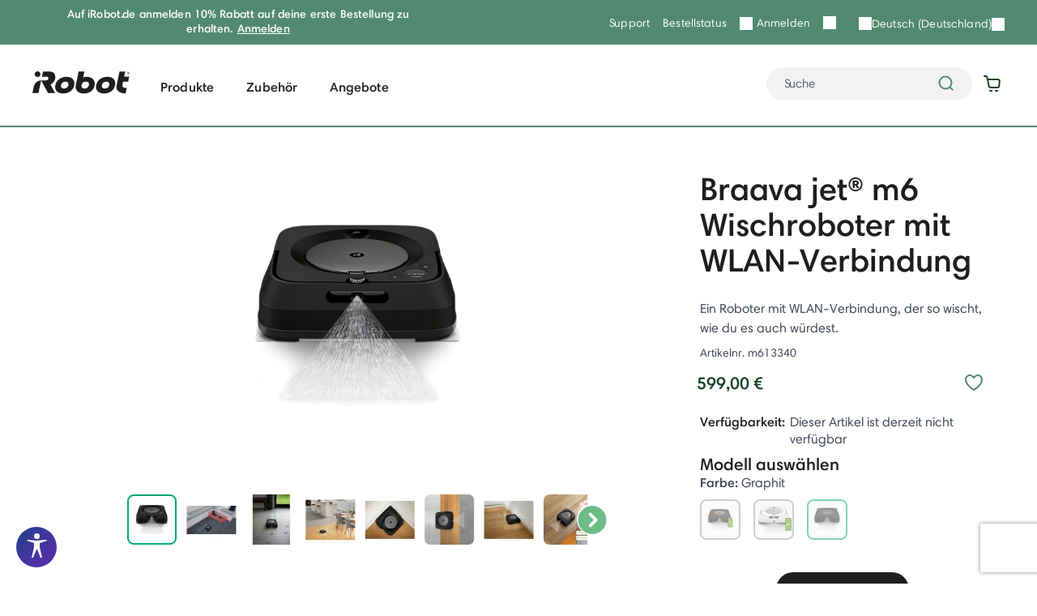

--- FILE ---
content_type: text/html;charset=UTF-8
request_url: https://www.irobot.ie/de_DE/irobot-braava-jet-m6/M613340.html
body_size: 30222
content:
<!DOCTYPE html>
<html lang="de">
<head>
<!--[if gt IE 9]><!-->

<script>
    

(function(){
window.irb = {
urls: {"EXT_CART_ADDTOCART":"https://www.irobot.ie/on/demandware.store/Sites-iRobotEU-Site/de_DE/Cart-AddExtendProduct","EXT_CART_WARRANTYCHECK":"https://www.irobot.ie/on/demandware.store/Sites-iRobotEU-Site/de_DE/Cart-DoesWarrantyExists","cartShow":"https://www.irobot.ie/de_DE/cart","paymentInstrumentsSavePayment":"https://www.irobot.ie/on/demandware.store/Sites-iRobotEU-Site/de_DE/PaymentInstruments-SavePayment","tradeinGetData":"https://www.irobot.ie/on/demandware.store/Sites-iRobotEU-Site/de_DE/TradeIn-GetData","cartAddProduct":"https://www.irobot.ie/on/demandware.store/Sites-iRobotEU-Site/de_DE/Cart-AddProduct","tradeInGetEligibleProductsSuggestion":"https://www.irobot.ie/on/demandware.store/Sites-iRobotEU-Site/de_DE/TradeIn-GetEligibleProductsSuggestion"},
sitePreferences: {"EXT_STORE_ID":null,"EXT_ENVIRONMENT":"demo","EXT_REGION":null,"EXT_LOCALE":"de-DE","EXT_WHITE_LABEL_CONFIG":null,"EXT_SUFFIX":"","EXT_SDK_URL":"https://sdk.helloextend.com/extend-sdk-client/v1/extend-sdk-client.min.js","EXT_ENABLED":true,"EXT_CART_UPSELL_SWITCH":true,"IRB_ENABLE_CART_ADDPRODUCT_REDIRECT_TO_CART":true,"recaptchaV3SiteKey":"6LdvfQEpAAAAABGFyMnJWCjzEP-q6nyj6AU4bMsy","recaptchaEnabled":"v3","accountAddPaymentRecaptchaEnabled":true,"giftCardRecaptchaEnabled":true,"placeOrderRecaptchaEnabled":true,"tradeInEnabled":false,"newPDPTemplateEnabled":true,"transcendEnabled":true},
siteLocale: 'de_DE',
resources: {"qty":"Stk","shopNow":"Jetzt kaufen","addToCart":"Zum Warenkorb hinzufügen","seeMore":"Weitere anzeigen","seeLess":"Weniger anzeigen","missingShippingAddress":"Please enter Address information"},
userAgent: {
  "action": "Page-GetUserAgentData",
  "queryString": "",
  "locale": "de_DE",
  "userAgentData": {
    "userAgentString": "Mozilla/5.0 (Macintosh; Intel Mac OS X 10_15_7) AppleWebKit/537.36 (KHTML, like Gecko) Chrome/131.0.0.0 Safari/537.36; ClaudeBot/1.0; +claudebot@anthropic.com)",
    "isMobileApp": false
  }
}
};
}());

</script>






    





<script
    data-cfasync="false"
    data-auto-reload="off"
    
    data-prompt=1
    src="https://transcend-cdn.com/cm/2f1ef7cd-4347-47e3-b10c-433ad6f4c13f/airgap.js"
></script>


    




<script>
    (function() {
        window.dataLayer = window.dataLayer || [];
        
            window._gtmGlobalData = {"GTMCurrentCategoryID":"de-braava-robotic-mops"};
        
        
        
        window.dataLayer.push({"ecomm_pagetype":"product","ecomm_prodid":"M6MASTER","ecomm_category":"de-braava-robotic-mops","ecomm_totalvalue":599});
        
        window.dataLayer.push({"pageType":"product detail","ecommerce":{"currencyCode":"EUR","detail":{"products":[{"name":"Braava jet® m6 Wischroboter mit WLAN-Verbindung","id":"M613340","price":"599.00","category":"de/Produkte/Braava® Wischroboter","metric1":1,"dimension7":"stand alone product"}]}},"event":"productDetailImpression","registered":false,"customerStatus":"new","evergageUserType":"New"});
        
        
    }());
</script>




<script>(function(w,d,s,l,i){w[l]=w[l]||[];w[l].push({'registered':
false});w[l].push({'gtm.start':
new Date().getTime(),event:'gtm.js'});var f=d.getElementsByTagName(s)[0],
j=d.createElement(s),dl=l!='dataLayer'?'&l='+l:'';j.async=true;j.src=
'https://www.googletagmanager.com/gtm.js?id='+i+dl;f.parentNode.insertBefore(j,f);
})(window,document,'script','dataLayer','GTM-T26ZZC');</script>




<link rel="preload" href="/on/demandware.static/Sites-iRobotEU-Site/-/de_DE/v1768577991082/js/main.js" as="script" />
<script defer="defer" src="/on/demandware.static/Sites-iRobotEU-Site/-/de_DE/v1768577991082/js/main.js"></script>


    <script defer type="text/javascript" src="/on/demandware.static/Sites-iRobotEU-Site/-/de_DE/v1768577991082/js/irbProductRecommendations.js" >
    </script>

    <script defer type="text/javascript" src="/on/demandware.static/Sites-iRobotEU-Site/-/de_DE/v1768577991082/amplience/viewer-kit/jquery-ui-custom.js" >
    </script>

    <script defer type="text/javascript" src="/on/demandware.static/Sites-iRobotEU-Site/-/de_DE/v1768577991082/amplience/viewer-kit/viewer.min.js" >
    </script>

    <script defer type="text/javascript" src="/on/demandware.static/Sites-iRobotEU-Site/-/de_DE/v1768577991082/js/productDetail.js" >
    </script>

    <script defer type="text/javascript" src="https://js.braintreegateway.com/web/3.76.4/js/client.min.js" >
    </script>

    <script defer type="text/javascript" src="https://js.braintreegateway.com/web/3.76.4/js/data-collector.min.js" >
    </script>

    <script defer type="text/javascript" src="https://js.braintreegateway.com/web/3.76.4/js/paypal.min.js" >
    </script>

    <script defer type="text/javascript" src="https://js.braintreegateway.com/web/3.76.4/js/paypal-checkout.min.js" >
    </script>

    <script defer type="text/javascript" src="/on/demandware.static/Sites-iRobotEU-Site/-/de_DE/v1768577991082/js/int_braintree.js" >
    </script>





<script>
    var EXT_STORE_ID = "null";
    var EXT_ENVIRONMENT = false ? 'production' : 'demo';
    var EXT_PDP_UPSELL_SWITCH = true;
    var EXT_REGION = "null";
    var EXT_WHITE_LABEL_CONFIG = null;
    var EXT_SUFFIX = '';
    var EXT_LOCALE = 'de-DE';
    var isDebugMode = false || false;

    if (window) {
        if (window.braintree) {
            window.braintree.isDebugMode = isDebugMode;
        } else {
            window.braintree = window.braintree || {};
            window.braintree.isDebugMode = isDebugMode;
        }
    }
</script>


    
    <link rel="preconnect" href="//sdk.helloextend.com" crossorigin />
    <link rel="dns-prefetch" href="//sdk.helloextend.com" crossorigin />



    
    <link rel="preconnect" href="https://www.google.com" />
    <link rel="preconnect" href="https://www.gstatic.com" crossorigin />


<!--<![endif]-->
<meta charset=UTF-8>

<meta http-equiv="x-ua-compatible" content="ie=edge">

<meta name="viewport" content="width=device-width, initial-scale=1">



  <title>Braava jet® m6 Wischroboter | iRobot®</title>


<meta name="description" content="Kaufe noch heute den Braava jet&reg; m6 Wischroboter mit WLAN-Verbindung und erhalte kostenlosen Versand ab 50 &euro;"/>
<meta name="keywords" content="iRobot"/>




<link rel="icon" type="image/png" href="/on/demandware.static/Sites-iRobotEU-Site/-/default/dw17984ae3/images/favicons/favicon-196x196.png" sizes="196x196" />
<link rel="icon" type="image/png" href="/on/demandware.static/Sites-iRobotEU-Site/-/default/dw8ad842d1/images/favicons/favicon-96x96.png" sizes="96x96" />
<link rel="icon" type="image/png" href="/on/demandware.static/Sites-iRobotEU-Site/-/default/dwb7c6b54d/images/favicons/favicon-32x32.png" sizes="32x32" />
<link rel="icon" type="image/png" href="/on/demandware.static/Sites-iRobotEU-Site/-/default/dw74493dfd/images/favicons/favicon-16x16.png" sizes="16x16" />
<link rel="icon" type="image/png" href="/on/demandware.static/Sites-iRobotEU-Site/-/default/dw00a7a6b4/images/favicons/favicon-128x128.png" sizes="128x128" />

<link rel="stylesheet" href="/on/demandware.static/Sites-iRobotEU-Site/-/de_DE/v1768577991082/css/global.css" />





<link rel="stylesheet" href="/on/demandware.static/Sites-iRobotEU-Site/-/de_DE/v1768577991082/css/components/productDetailsAccordion.css"  />
<link rel="stylesheet" href="/on/demandware.static/Sites-iRobotEU-Site/-/de_DE/v1768577991082/css/components/irbProductRecommendations.css"  />
<link rel="stylesheet" href="/on/demandware.static/Sites-iRobotEU-Site/-/de_DE/v1768577991082/amplience/viewer-kit/css/viewer.min.css"  />
<link rel="stylesheet" href="/on/demandware.static/Sites-iRobotEU-Site/-/de_DE/v1768577991082/css/product/detailNew.css"  />
<link rel="stylesheet" href="/on/demandware.static/Sites-iRobotEU-Site/-/de_DE/v1768577991082/css/components/pdpReviewsSlider.css"  />
<link rel="stylesheet" href="/on/demandware.static/Sites-iRobotEU-Site/-/de_DE/v1768577991082/css/components/irbDialogProductComparison.component.css"  />
<link rel="stylesheet" href="/on/demandware.static/Sites-iRobotEU-Site/-/de_DE/v1768577991082/css/irbTranscendGlobal.module.css"  />
<link rel="stylesheet" href="/on/demandware.static/Sites-iRobotEU-Site/-/de_DE/v1768577991082/css/braintree.css"  />



    <!-- dwMarker="content" dwContentID="356120f7affad38a7e3e35fd90" -->
    <meta name="google-site-verification" content="OrgQoHle5S7DEHg0MyO_86UNxkpowGLrF467xSvhHso" />







    <script src="https://h.online-metrix.net/fp/tags.js?org_id=k8vif92e&amp;session_id=iroboteufKoiBpCJRy16ufdVDSA0tpK6f_HipbvlAM4="></script>



 





<link rel="stylesheet" href="/on/demandware.static/Sites-iRobotEU-Site/-/de_DE/v1768577991082/css/skin/skin.css" />



	<script type="text/javascript" src="//cdn.evgnet.com/beacon/irobot/emea_prod/scripts/evergage.min.js"></script>
	




    <script type="text/javascript" id="User1st_Snippet">
var u1stConfiguration = {/*Add the settings if relevant*/ }
var script = document.createElement("script");
script.id = "User1st_Switcher";
script.src = "https://ufe.user1st.info/content/frontend.prod.js";
var documentPosition = document.head || document.documentElement;
documentPosition.insertAdjacentElement("afterbegin", script);
</script>











<script>
    window.powerreviewsBasePath = "https://www.irobot.ie/on/demandware.static/Sites-iRobotEU-Site/-/de_DE/v1768577991082/js/powerreviews/";
</script>




    

<script type="text/javascript" src="https://cdns.us1.gigya.com/js/gigya.js?apiKey=3_rWtvxmUKwgOzu3AUPTMLnM46lj-LxURGflmu5PcE_sGptTbD-wMeshVbLvYpq01K">
{
    lang: 'de-de',
    shortURLs:'whenRequired'
}
</script>

<script type="text/javascript">
    window.gigyaConfig = {
        gigyaLoginURL: "https://www.irobot.ie/on/demandware.store/Sites-iRobotEU-Site/de_DE/GigyaRaaS-Login",
        profileUpdateURL: "https://www.irobot.ie/on/demandware.store/Sites-iRobotEU-Site/de_DE/GigyaRaaS-UpdateProfile",
        gigyaLanguage: "de-de",
        cartURL: "https://www.irobot.ie/de_DE/cart",
        accountURL: "https://www.irobot.ie/de_DE/account",
        gigyaHelper: {
            loginScreenSet: function() { return "iRobot-RegistrationLogin-EU"; },
            registrationScreenSet: function() { return "iRobot-RegistrationLogin-EU"; },
            profileScreenSet: function() { return "iRobot-ProfileUpdate-EU"; },
            loginStartScreen: function() { return "gigya-login-screen"; },
            registrationStartScreen: function() { return "gigya-register-screen"; },
            profileStartScreen: function() { return "gigya-update-profile-screen"; }
        },
        gigyaAuthenticated: false,
        gigyaQueryString: typeof queryString !== 'undefined' ? queryString : null,
        gigyaAccounts: gigya.accounts,
        language: 'de-de',
        gigyaLoginURL: "https://www.irobot.ie/on/demandware.store/Sites-iRobotEU-Site/de_DE/GigyaRaaS-Login",
    }
</script>

<script src="/on/demandware.static/Sites-iRobotEU-Site/-/de_DE/v1768577991082/js/gigyaScript.js"></script>




    
        
            <!-- Begin Language Tag-->
<link rel="alternate" hreflang="en-US" href="https://store.irobot.com/default/floor-mopping-braava-robot-mop-irobot-braava-jet-m6/m611320.html" />
<link rel="alternate" hreflang="fr-CA" href="https://boutique.irobot.ca/fr_CA/laveur-de-sols-braava-robot-laveur-irobot-braava-jet-m6/m611320.html" />
<link rel="alternate" hreflang="en-CA" href="https://shop.irobot.ca/en_CA/floor-mopping-braava-robot-mop-irobot-braava-jet-m6/m611320.html" />
<link rel="alternate" hreflang="de-DE" href="https://shop.irobot.de/irobot-braava-jet-m6/m613340.html" />
<link rel="alternate" hreflang="fr-FR" href="https://boutique.irobot.fr/irobot-braava-jet-m6/m613340.html" />
<link rel="alternate" hreflang="es-Es" href="https://tienda.irobot.es/irobot-braava-jet-m6/m613340.html"/> 
<link rel="alternate" hreflang="en-GB" href="https://www.irobot.co.uk/en_GB/irobot-braava-jet-m6/m613340.html"/>
<link rel="alternate" hreflang="de-AT" href="https://kaufen.irobot.at/irobot-braava-jet-m6/m613340.html"/>
<link rel="alternate" hreflang="fr-BE" href="https://boutique.irobot.be/irobot-braava-jet-m6/m613340.html"/>
<link rel="alternate" hreflang="nl-BE" href="https://winkel.irobot.be/irobot-braava-jet-m6/m613340.html"/>
<link rel="alternate" hreflang="fr-CH" href="https://store.irobot.ch/francais/irobot-deals/irobotr-braava-jetr-m6133.html"/> <!--404 error-->
<link rel="alternate" hreflang="de-CH" href="https://store.irobot.ch/deutsch/irobot-deals/irobotr-braava-jetr-m6133.html"/>  <!--404 error-->
<link rel="alternate" hreflang="en-IE" href="https://shop.irobot.ie/irobot-braava-jet-m6/m613340.html"/>
<link rel="alternate" hreflang="nl-NL" href="https://winkel.irobot.nl/irobot-braava-jet-m6/m613340.html"/>
<link rel="alternate" hreflang="pt-PT" href="https://loja.irobot.pt/irobot-braava-jet-m6/m613340.html"/>
<!-- End Language Tag -->
        
        
        
            
                <link rel="alternate" hreflang="de-at" href="https://www.irobot.at/de_AT/irobot-braava-jet-m6/M613340.html" />
            
                <link rel="alternate" hreflang="en-ie" href="https://www.irobot.ie/en_IE/irobot-braava-jet-m6/M613340.html" />
            
                <link rel="alternate" hreflang="nl-nl" href="https://www.irobot.nl/nl_NL/irobot-braava-jet-m6/M613340.html" />
            
                <link rel="alternate" hreflang="pt-pt" href="https://www.irobot.pt/pt_PT/irobot-braava-jet-m6/M613340.html" />
            
                <link rel="alternate" hreflang="fr-be" href="https://www.irobot.be/fr_BE/irobot-braava-jet-m6/M613340.html" />
            
                <link rel="alternate" hreflang="es-es" href="https://www.irobot.es/es_ES/irobot-braava-jet-m6/M613340.html" />
            
                <link rel="alternate" hreflang="fr-fr" href="https://www.irobot.fr/fr_FR/irobot-braava-jet-m6/M613340.html" />
            
                <link rel="alternate" hreflang="nl-be" href="https://www.irobot.be/nl_BE/irobot-braava-jet-m6/M613340.html" />
            
                <link rel="alternate" hreflang="en-gb" href="https://www.irobot.co.uk/en_GB/irobot-braava-jet-m6/M613340.html" />
            
        
    
    
    














<script id="datadogInitSettings" type="application/json">
{"applicationId":"9e827125-9968-42d6-896c-3009ac7c93e1","clientToken":"pub05a565a2f6871a0ee95014e48ceba248","customerId":"acdwfoWv5jaDSkG5NQpKr4zvxO","site":"datadoghq.com","service":"www.irobot.de","sessionSampleRate":100,"sessionReplaySampleRate":0,"sessionId":"fKoiBpCJRy16ufdVDSA0tpK6f_HipbvlAM4=","trackResources":true,"trackLongTasks":true,"trackUserInteractions":true,"defaultPrivacyLevel":"mask"}
</script>
<script id="datadogLocaleConfigSettings" type="application/json">
{"minRequiredConsent":2,"enableDatadogWithoutCookieSelected":false}
</script>
<script src="/on/demandware.static/Sites-iRobotEU-Site/-/de_DE/v1768577991082/js/datadog.js"></script>




<link rel="canonical" href="https://www.irobot.ie/de_DE/irobot-braava-jet-m6/M613340.html"/>

<script type="text/javascript">//<!--
/* <![CDATA[ (head-active_data.js) */
var dw = (window.dw || {});
dw.ac = {
    _analytics: null,
    _events: [],
    _category: "",
    _searchData: "",
    _anact: "",
    _anact_nohit_tag: "",
    _analytics_enabled: "true",
    _timeZone: "Europe/Madrid",
    _capture: function(configs) {
        if (Object.prototype.toString.call(configs) === "[object Array]") {
            configs.forEach(captureObject);
            return;
        }
        dw.ac._events.push(configs);
    },
	capture: function() { 
		dw.ac._capture(arguments);
		// send to CQ as well:
		if (window.CQuotient) {
			window.CQuotient.trackEventsFromAC(arguments);
		}
	},
    EV_PRD_SEARCHHIT: "searchhit",
    EV_PRD_DETAIL: "detail",
    EV_PRD_RECOMMENDATION: "recommendation",
    EV_PRD_SETPRODUCT: "setproduct",
    applyContext: function(context) {
        if (typeof context === "object" && context.hasOwnProperty("category")) {
        	dw.ac._category = context.category;
        }
        if (typeof context === "object" && context.hasOwnProperty("searchData")) {
        	dw.ac._searchData = context.searchData;
        }
    },
    setDWAnalytics: function(analytics) {
        dw.ac._analytics = analytics;
    },
    eventsIsEmpty: function() {
        return 0 == dw.ac._events.length;
    }
};
/* ]]> */
// -->
</script>
<script type="text/javascript">//<!--
/* <![CDATA[ (head-cquotient.js) */
var CQuotient = window.CQuotient = {};
CQuotient.clientId = 'bfxp-iRobotEU';
CQuotient.realm = 'BFXP';
CQuotient.siteId = 'iRobotEU';
CQuotient.instanceType = 'prd';
CQuotient.locale = 'de_DE';
CQuotient.fbPixelId = '__UNKNOWN__';
CQuotient.activities = [];
CQuotient.cqcid='';
CQuotient.cquid='';
CQuotient.cqeid='';
CQuotient.cqlid='';
CQuotient.apiHost='api.cquotient.com';
/* Turn this on to test against Staging Einstein */
/* CQuotient.useTest= true; */
CQuotient.useTest = ('true' === 'false');
CQuotient.initFromCookies = function () {
	var ca = document.cookie.split(';');
	for(var i=0;i < ca.length;i++) {
	  var c = ca[i];
	  while (c.charAt(0)==' ') c = c.substring(1,c.length);
	  if (c.indexOf('cqcid=') == 0) {
		CQuotient.cqcid=c.substring('cqcid='.length,c.length);
	  } else if (c.indexOf('cquid=') == 0) {
		  var value = c.substring('cquid='.length,c.length);
		  if (value) {
		  	var split_value = value.split("|", 3);
		  	if (split_value.length > 0) {
			  CQuotient.cquid=split_value[0];
		  	}
		  	if (split_value.length > 1) {
			  CQuotient.cqeid=split_value[1];
		  	}
		  	if (split_value.length > 2) {
			  CQuotient.cqlid=split_value[2];
		  	}
		  }
	  }
	}
}
CQuotient.getCQCookieId = function () {
	if(window.CQuotient.cqcid == '')
		window.CQuotient.initFromCookies();
	return window.CQuotient.cqcid;
};
CQuotient.getCQUserId = function () {
	if(window.CQuotient.cquid == '')
		window.CQuotient.initFromCookies();
	return window.CQuotient.cquid;
};
CQuotient.getCQHashedEmail = function () {
	if(window.CQuotient.cqeid == '')
		window.CQuotient.initFromCookies();
	return window.CQuotient.cqeid;
};
CQuotient.getCQHashedLogin = function () {
	if(window.CQuotient.cqlid == '')
		window.CQuotient.initFromCookies();
	return window.CQuotient.cqlid;
};
CQuotient.trackEventsFromAC = function (/* Object or Array */ events) {
try {
	if (Object.prototype.toString.call(events) === "[object Array]") {
		events.forEach(_trackASingleCQEvent);
	} else {
		CQuotient._trackASingleCQEvent(events);
	}
} catch(err) {}
};
CQuotient._trackASingleCQEvent = function ( /* Object */ event) {
	if (event && event.id) {
		if (event.type === dw.ac.EV_PRD_DETAIL) {
			CQuotient.trackViewProduct( {id:'', alt_id: event.id, type: 'raw_sku'} );
		} // not handling the other dw.ac.* events currently
	}
};
CQuotient.trackViewProduct = function(/* Object */ cqParamData){
	var cq_params = {};
	cq_params.cookieId = CQuotient.getCQCookieId();
	cq_params.userId = CQuotient.getCQUserId();
	cq_params.emailId = CQuotient.getCQHashedEmail();
	cq_params.loginId = CQuotient.getCQHashedLogin();
	cq_params.product = cqParamData.product;
	cq_params.realm = cqParamData.realm;
	cq_params.siteId = cqParamData.siteId;
	cq_params.instanceType = cqParamData.instanceType;
	cq_params.locale = CQuotient.locale;
	
	if(CQuotient.sendActivity) {
		CQuotient.sendActivity(CQuotient.clientId, 'viewProduct', cq_params);
	} else {
		CQuotient.activities.push({activityType: 'viewProduct', parameters: cq_params});
	}
};
/* ]]> */
// -->
</script>


   <script type="application/ld+json" id="schema">
        {"@context":"http://schema.org/","@type":"Product","name":"Braava jet® m6 Wischroboter mit WLAN-Verbindung","description":"Ein Roboter mit WLAN-Verbindung, der so wischt, wie du es auch würdest.","mpn":"M613340","sku":"M613340","productID":"885155030955","gtin14":"885155030955","category":"gb > Products > Braava® Robot Mops","keywords":null,"manufacturer":"iRobot","brand":{"@type":"Brand","name":"iRobot"},"image":["https://www.irobot.ie/on/demandware.static/-/Sites-master-catalog-irobot/default/dwd4d6227f/images/large/braava/m611320_0.jpg"],"offers":{"url":"https://www.irobot.ie/de_DE/irobot-braava-jet-m6/M613340.html","@type":"Offer","priceCurrency":"EUR","price":"599.00","availability":"http://schema.org/OutOfStock","itemCondition":"https://schema.org/NewCondition"},"@id":"M613340"}
    </script>


   <script type="application/ld+json" id="faqschema">
        {"@context":"http://schema.org/","@type":"FAQPage","mainEntity":[{"@type":"Question","name":"F: Was ist der Imprint™ Intelligente Raumplan?","acceptedAnswer":{"@type":"Answer","text":"A: Imprint™ Intelligenter Raumplan beschreibt die Fähigkeit des Roboters zu lernen, zu kartografieren und sich an dein Zuhause anzupassen. Braava jet® m6 erfasst den Grundriss bei der Reinigung und speichert diese Karte für zukünftige Reinigungsaufgaben. So kann der Roboter anhand der Ausrichtung jedes Raums, der Position der Möbel usw. die beste Reinigungsmethode bestimmen. Sobald der Roboter deinen Raum erfasst und du deine Räume gekennzeichnet hast, kannst du Roomba dank Smart Map über die iRobot Home-App auch anweisen, einen bestimmten Raum, mehrere Räume oder eine ganze Etage deines Zuhauses zu reinigen."}},{"@type":"Question","name":"F: Wie erstellt Braava jet® m6 seine Smart Map und kennt deine Räume?","acceptedAnswer":{"@type":"Answer","text":"A: Braava jet® m6 erstellt bei jeder neuen Reinigungsaufgabe eine Karte des Wohnbereichs. Nachdem der gleiche Bereich einige Male gereinigt wurde, erstellt der Roboter eine Smart Map, die du in der iRobot Home-App anpassen kannst. Du kannst Räume nach Bedarf zusammenführen, teilen und kennzeichnen. Danach kannst du sogar einen Zeitplan festlegen, damit die Braava jet® m-Serie bestimmte Räume oder eine ganze Etage deines Zuhauses an bestimmten Tagen zu bestimmten Zeiten reinigt."}},{"@type":"Question","name":"F: Was ist die Imprint™-Kopplungstechnik und wie funktioniert sie?","acceptedAnswer":{"@type":"Answer","text":"A: Über die Imprint™-Kopplungstechnik können Roboter intelligent miteinander kommunizieren und dann nacheinander die Arbeit erledigen. Dank der Imprint™-Kopplungstechnik arbeiten die Roomba i- und s-Serie mit der Braava jet m-Serie zusammen, um ein zusätzliches Maß an Sauberkeit zu erzielen, indem der Boden automatisch gesaugt und anschließend gewischt wird – ganz so, wie es ein Mensch tun würde. In der iRobot Home-App kannst du eine automatische sequenzielle Reinigung starten und dabei optional auswählen, ob die Roboter bestimmte Räume oder dein gesamtes Zuhause reinigen sollen. Die Roomba i- oder s-Serie legt zuerst los und saugt den ausgewählten Bereich. Sobald der Roomba seine Aufgabe erfolgreich abgeschlossen hat, verlässt der Braava jet m6 sein Dock und beginnt mit dem Wischen."}},{"@type":"Question","name":"F: Wie verwendet der m6 Nasswischtücher und Trockenwischtücher?","acceptedAnswer":{"@type":"Answer","text":"A: Bringe ein Braava jet™-Reinigungstuch an – der Roboter wählt automatisch die richtige Reinigungsmethode für das Tuch aus. Die Nasswischtücher verfügen über saugfähige Fasern und helfen, Küchenfett, Schmutz* und klebrige Verunreinigungen vom Boden zu lösen. Wenn Nasswischtücher angebracht werden, löst der Präzisions-Sprühstrahl Schmutz und klebrige Stellen, ohne Möbel, Teppiche oder Wände zu besprühen. Der Braava jet® Hartbodenreiniger sorgt darüber hinaus für einen lang anhaltenden, frischen Duft. Die Trockenwischtücher nehmen dank elektrostatischer Kraft Schmutz, Staub und Tierhaare auf. \n\n* Im SPOT-Reinigungsmodus getestet."}}]}
    </script>


</head>
<body>

<!-- Google Tag Manager (noscript) -->
<noscript><iframe src="https://www.googletagmanager.com/ns.html?id=GTM-T26ZZC" height="0" width="0" style="display:none;visibility:hidden"></iframe></noscript>
<!-- End Google Tag Manager (noscript) -->

<div class="page" data-action="Product-Show" data-querystring="pid=M613340" data-sfmp="null" >
<header class="s-header">
    
    
    
    <a href="#maincontent" class="skip" aria-label="Skip to main content">Skip to main content</a>
<a href="#footercontent" class="skip" aria-label="Skip to footer content">Skip to footer content</a>
    <div class="header-banner slide-up d-none">
        <div class="s-header__banner-container">
            <div class="d-flex justify-content-between s-header__banner">
                <div class="s-header__banner-content">
                    
	 


	<div class="html-slot-container">
    
        
            <!--
Some general notes:
* --hb-color-bg controls the background color of the header banner
* --hb-color-text controls the text color of the items in the header banner carousel
* --hb-color-nav-icons controls the color of the SVG icons in the header banner 
* --hb-color-nav-links controls the color of the nav links in the header banner
-->


<style type="text/css">
    #us-offers-deals{
        color: #D0312D;
    }
</style>

    <!-- Note: you must keep this div with the class of 'js-header-banner-carousel' on it for the carousel to initialize. Within this div, the carousel will still work as it does today. -->
    <div class="js-header-banner-carousel">

<!-- <div class="header-promotion">Kostenloser Versand ab 50 €.</div> -->
 
    <div class="header-promotion">Auf iRobot.de anmelden 10% Rabatt auf deine erste Bestellung zu erhalten. <a href="https://www.irobot.de/#footer" class="header-promotion-link"> Anmelden</a></div></div>
        
    
</div>
 
	
                </div>
                <div class="s-header__banner-actions">
                    
    
        <div class="user hidden-sm-down">
            <a href="https://support.irobot.de/s/">Support</a>
            <a href="/de_DE/login">Bestellstatus</a>
            <a href="https://www.irobot.ie/de_DE/login">
                <span class="user-message">Anmelden</span>
            </a>
            <a class="user__wishlist-link" href="https://www.irobot.ie/de_DE/wishlist" title="Meine Wunschliste">
                <span class="sr-only">Meine Wunschliste</span>
            </a>
        </div>
    


                    
    <div class="dropdown country-selector" data-url="/on/demandware.store/Sites-iRobotEU-Site/de_DE/Page-SetLocale" tabindex="0">
        <span class="btn dropdown-toggle" id="dropdownCountrySelector" data-toggle="dropdown" aria-haspopup="true" aria-expanded="false">
            <i class="flag-icon flag-icon-de"></i>
            Deutsch (Deutschland)
        </span>
        <div class="dropdown-menu dropdown-country-selector" aria-labelledby="dropdownCountrySelector">
            
                <a class="dropdown-item dropdown-item-country" href="#" data-locale="de_AT" data-currencyCode="EUR" >
                    <i class="flag-icon flag-icon-at"></i>
                    Deutsch (&Ouml;sterreich)
                </a>
            
                <a class="dropdown-item dropdown-item-country" href="#" data-locale="nl_BE" data-currencyCode="EUR" >
                    <i class="flag-icon flag-icon-be"></i>
                    Nederlands (Belgi&euml;)
                </a>
            
                <a class="dropdown-item dropdown-item-country" href="#" data-locale="fr_BE" data-currencyCode="EUR" >
                    <i class="flag-icon flag-icon-be"></i>
                    fran&ccedil;ais (Belgique)
                </a>
            
                <a class="dropdown-item dropdown-item-country" href="#" data-locale="en_CA" data-currencyCode="CAD" >
                    <i class="flag-icon flag-icon-ca"></i>
                    English (Canada)
                </a>
            
                <a class="dropdown-item dropdown-item-country" href="#" data-locale="fr_CA" data-currencyCode="CAD" >
                    <i class="flag-icon flag-icon-ca"></i>
                    fran&ccedil;ais (Canada)
                </a>
            
                <a class="dropdown-item dropdown-item-country" href="#" data-locale="es_ES" data-currencyCode="EUR" >
                    <i class="flag-icon flag-icon-es"></i>
                    espa&ntilde;ol (Espa&ntilde;a)
                </a>
            
                <a class="dropdown-item dropdown-item-country" href="#" data-locale="fr_FR" data-currencyCode="EUR" >
                    <i class="flag-icon flag-icon-fr"></i>
                    fran&ccedil;ais (France)
                </a>
            
                <a class="dropdown-item dropdown-item-country" href="#" data-locale="en_IE" data-currencyCode="EUR" >
                    <i class="flag-icon flag-icon-ie"></i>
                    English (Ireland)
                </a>
            
                <a class="dropdown-item dropdown-item-country" href="#" data-locale="nl_NL" data-currencyCode="EUR" >
                    <i class="flag-icon flag-icon-nl"></i>
                    Nederlands (Nederland)
                </a>
            
                <a class="dropdown-item dropdown-item-country" href="#" data-locale="pt_PT" data-currencyCode="EUR" >
                    <i class="flag-icon flag-icon-pt"></i>
                    portugu&ecirc;s (Portugal)
                </a>
            
                <a class="dropdown-item dropdown-item-country" href="#" data-locale="en_GB" data-currencyCode="GBP" >
                    <i class="flag-icon flag-icon-gb"></i>
                    English (United Kingdom)
                </a>
            
                <a class="dropdown-item dropdown-item-country" href="#" data-locale="en_US" data-currencyCode="USD" >
                    <i class="flag-icon flag-icon-us"></i>
                    English (United States)
                </a>
            
        </div>
    </div>


                </div>
            </div>
        </div>
    </div>
    <nav class="s-header__navigation" role="navigation">
        <div class="s-header__menu-container">
            <div class="s-header__row">
                <div class="col-12 d-xl-flex justify-content-between s-header__xl-flex">
                    <div class="s-header__nav-brand d-block">
                        <a class="logo-home s-header__logo-home" href="/de_DE/home" title="iRobot Startseite">
                        </a>
                    </div>
                    <div class="main-menu navbar-toggleable-lg menu-toggleable-left multilevel-dropdown d-xl-block" id="sg-navbar-collapse">
                        <div class="container">
                            <div class="row">
                                <nav class="navbar navbar-expand-xl bg-inverse col-12">
    <div class="close-menu clearfix d-xl-none">
        <div class="back pull-left">
            <button role="button" class="back-button" aria-label="Back to previous menu">
                <span class="back-button-caret"></span>
                Back
            </button>
        </div>
        <div class="close-button pull-right d-flex">
            <button role="button" class="close-buton-icon" aria-label="Close Menu"></button>
        </div>
    </div>
    <div class="menu-group" role="navigation">
        <ul class="nav navbar-nav" role="menu">
            
                
                    
                    
                        <li class="nav-item dropdown" role="presentation">
                            <a href="/de_DE/de/produkte" id="de-products" class="nav-link dropdown-toggle" role="button" data-toggle="dropdown" aria-haspopup="true" aria-expanded="false" tabindex="0">Produkte</a>
                            
                             
                            <div class="dropdown-menu js-dropdown-menu right-in">
    
        <ul class="dropdown-menu__categories-container" role="menu" aria-hidden="true" aria-label="de-products">
            
            
                
                
                    
                
                
                    <li class="dropdown-item js-sub-cat-hover" role="presentation" data-thumbnail-image="/on/demandware.static/Sites-iRobotEU-Site/-/default/dw72f5861c/images/transparent.gif 769w, https://www.irobot.ie/dw/image/v2/BFXP_PRD/on/demandware.static/-/Sites-site-catalog-irobot/default/dw1a9e5345/705_combo_white.png?sw=300 1280w">
                        <a href="/de_DE/roomba-max-705-robots.html" id="de-max-705-series" role="menuitem" class="dropdown-link">Roomba&reg; Max 705 Serie</a>
                    </li>
                
            
                
                
                
                    <li class="dropdown-item js-sub-cat-hover" role="presentation" data-thumbnail-image="/on/demandware.static/Sites-iRobotEU-Site/-/default/dw72f5861c/images/transparent.gif 769w, https://www.irobot.ie/dw/image/v2/BFXP_PRD/on/demandware.static/-/Sites-site-catalog-irobot/default/dw8089a274/405_series.png?sw=300 1280w">
                        <a href="https://www.irobot.ie/de_DE/roomba-robots.html" id="de-roomba-robots" role="menuitem" class="dropdown-link">Entdecke Roomba roboter</a>
                    </li>
                
            
                
                
                
                    <li class="dropdown-item js-sub-cat-hover" role="presentation" data-thumbnail-image="/on/demandware.static/Sites-iRobotEU-Site/-/default/dw72f5861c/images/transparent.gif 769w, https://www.irobot.ie/dw/image/v2/BFXP_PRD/on/demandware.static/-/Sites-site-catalog-irobot/default/dw3730cba1/505_white_tn.png?sw=300 1280w">
                        <a href="https://www.irobot.ie/de_DE/roomba-plus-505-combo-with-lidar-mapping.html" id="de-505-series" role="menuitem" class="dropdown-link">Roomba 505 Serie</a>
                    </li>
                
            
                
                
                
                    <li class="dropdown-item js-sub-cat-hover" role="presentation" data-thumbnail-image="/on/demandware.static/Sites-iRobotEU-Site/-/default/dw72f5861c/images/transparent.gif 769w, https://www.irobot.ie/dw/image/v2/BFXP_PRD/on/demandware.static/-/Sites-site-catalog-irobot/default/dw49ef713f/405_black_tn.png?sw=300 1280w">
                        <a href="https://www.irobot.ie/de_DE/roomba-plus-405-combo-with-lidar-tech.html" id="de-405-series" role="menuitem" class="dropdown-link">Roomba 405 Serie</a>
                    </li>
                
            
                
                
                
                    <li class="dropdown-item js-sub-cat-hover" role="presentation" data-thumbnail-image="/on/demandware.static/Sites-iRobotEU-Site/-/default/dw72f5861c/images/transparent.gif 769w, https://www.irobot.ie/dw/image/v2/BFXP_PRD/on/demandware.static/-/Sites-site-catalog-irobot/default/dw7c60ab7c/205_white_tn.png?sw=300 1280w">
                        <a href="https://www.irobot.ie/de_DE/roomba-205-combo-dust-compacting-vacuum.html" id="de-205-series" role="menuitem" class="dropdown-link">Roomba 205 Serie</a>
                    </li>
                
            
                
                
                
                    <li class="dropdown-item js-sub-cat-hover" role="presentation" data-thumbnail-image="/on/demandware.static/Sites-iRobotEU-Site/-/default/dw72f5861c/images/transparent.gif 769w, https://www.irobot.ie/dw/image/v2/BFXP_PRD/on/demandware.static/-/Sites-site-catalog-irobot/default/dwe7fdbc04/105_combo_AE.png?sw=300 1280w">
                        <a href="/roomba-105-combo/Y351240.html" id="de-105-AE-series" role="menuitem" class="dropdown-link">105 Combo-Roboter mit AutoEmpty&trade;-Dock</a>
                    </li>
                
            
                
                
                
                    <li class="dropdown-item js-sub-cat-hover" role="presentation" data-thumbnail-image="/on/demandware.static/Sites-iRobotEU-Site/-/default/dw72f5861c/images/transparent.gif 769w, https://www.irobot.ie/dw/image/v2/BFXP_PRD/on/demandware.static/-/Sites-site-catalog-irobot/default/dwadce182a/105_combo_white.png?sw=300 1280w">
                        <a href="/roomba-105-combo/Y311040.html" id="de-105-series" role="menuitem" class="dropdown-link">Roomba&reg; 105 Combo Roboter</a>
                    </li>
                
            
            <div class="d-none d-xl-flex dropdown-item--category-image">
                <img role="presentation" class="dropdown-item__thumbnail-image js-menu-dropdown-image"
                    src="https://www.irobot.ie/dw/image/v2/BFXP_PRD/on/demandware.static/-/Sites-site-catalog-irobot/default/dw1a9e5345/705_combo_white.png?sw=300" alt=" "
                    srcset="/on/demandware.static/Sites-iRobotEU-Site/-/default/dw72f5861c/images/transparent.gif 769w, https://www.irobot.ie/dw/image/v2/BFXP_PRD/on/demandware.static/-/Sites-site-catalog-irobot/default/dw1a9e5345/705_combo_white.png?sw=300 1280w"
                />
            </div>
        </ul>
    

    
        <div class="category-info__container">
<div class="category-info__usefull-links-container">
<div class="category-info__usefull-title">Weitere Informationen</div>

<ul class="category-info__usefull-container">
	<li class="category-info__usefull-list"><a class="category-info__usefull-link" href="https://www.irobot.ie/de_DE/irobot-home-app.html">iRobot Home App</a></li>
	<li class="category-info__usefull-list"><a class="category-info__usefull-link" href="https://www.irobot.ie/de_DE/irobot-os.html">iRobot OS</a></li>
	<li class="category-info__usefull-list"><a class="category-info__usefull-link" href="https://www.irobot.ie/de_DE/why-irobot.html">Warum iRobot</a></li>
	<li class="category-info__usefull-list"><a class="category-info__usefull-link" href="https://www.irobot.ie/de_DE/comparison-chart.html">Roomba&reg; Saugroboter vergleichen</a></li>
</ul>
</div>

<div class="category-info__help">
<div class="category-info__help-title">Das ist der Roomba&reg; Plus 505 Combo.</div>

<div class="category-info__help-content">Fortschrittliche DualClean&trade; Wischpads mit PerfectEdge&reg; erweitern die Wischfl&auml;che beim Bodenwischen um 18 %*</div>

<div class="category-info__btn-container"><a class="btn btn-outline-primary category-info__help-button" href="https://www.irobot.de/de_DE/roomba-plus-505-combo/N185040.html">Weitere Informationen</a></div>
</div>
</div>
    
</div>

                        </li>
                    
                
                    
                    
                        <li class="nav-item dropdown" role="presentation">
                            <a href="/de_DE/de/zubehoer" id="de-accessories" class="nav-link dropdown-toggle" role="button" data-toggle="dropdown" aria-haspopup="true" aria-expanded="false" tabindex="0">Zubeh&ouml;r</a>
                            
                             
                            <div class="dropdown-menu js-dropdown-menu right-in">
    
        <ul class="dropdown-menu__categories-container" role="menu" aria-hidden="true" aria-label="de-accessories">
            
            
                
                
                    
                
                
                    <li class="dropdown-item js-sub-cat-hover" role="presentation" data-thumbnail-image="/on/demandware.static/Sites-iRobotEU-Site/-/default/dw72f5861c/images/transparent.gif 769w, https://www.irobot.ie/dw/image/v2/BFXP_PRD/on/demandware.static/-/Sites-site-catalog-irobot/default/dw10b32e0f/i3_i3+_i7_i7+_e5_e6_Photo_Studio_Replenishment_Kit_1000x1000.png?sw=300 1280w">
                        <a href="/de_DE/de/roomba-zubehoer" id="de-roomba-parts-accessories" role="menuitem" class="dropdown-link">Roomba&reg; Zubeh&ouml;r</a>
                    </li>
                
            
                
                
                
                    <li class="dropdown-item js-sub-cat-hover" role="presentation" data-thumbnail-image="/on/demandware.static/Sites-iRobotEU-Site/-/default/dw72f5861c/images/transparent.gif 769w, https://www.irobot.ie/dw/image/v2/BFXP_PRD/on/demandware.static/-/Sites-site-catalog-irobot/default/dw10b32e0f/i3_i3+_i7_i7+_e5_e6_Photo_Studio_Replenishment_Kit_1000x1000.png?sw=300 1280w">
                        <a href="/de_DE/de/roomba-combo-zubehoer" id="de-roomba-combo-accessories" role="menuitem" class="dropdown-link">Roomba Combo&reg; Zubeh&ouml;r</a>
                    </li>
                
            
                
                
                
                    <li class="dropdown-item js-sub-cat-hover" role="presentation" data-thumbnail-image="/on/demandware.static/Sites-iRobotEU-Site/-/default/dw72f5861c/images/transparent.gif 769w, https://www.irobot.ie/dw/image/v2/BFXP_PRD/on/demandware.static/-/Sites-site-catalog-irobot/default/dw0dfa321a/B240_Accessories_AllPads.png?sw=300 1280w">
                        <a href="/de_DE/de/braava-wischroboter-zubehoer" id="de-braava-parts-accessories" role="menuitem" class="dropdown-link">Braava&reg; Zubeh&ouml;r</a>
                    </li>
                
            
                
                
                
                    <li class="dropdown-item js-sub-cat-hover" role="presentation" data-thumbnail-image="/on/demandware.static/Sites-iRobotEU-Site/-/default/dw72f5861c/images/transparent.gif 769w, https://www.irobot.ie/dw/image/v2/BFXP_PRD/on/demandware.static/-/Sites-site-catalog-irobot/default/dw934e7f5d/Photo_Studio_Accessories_Replenishment_Kit_transparent_1000x1000.png?sw=300 1280w">
                        <a href="https://www.irobot.de/de_DE/accessories.html" id="de-accessories-offers" role="menuitem" class="dropdown-link">Zubeh&ouml;r-Angebote</a>
                    </li>
                
            
            <div class="d-none d-xl-flex dropdown-item--category-image">
                <img role="presentation" class="dropdown-item__thumbnail-image js-menu-dropdown-image"
                    src="https://www.irobot.ie/dw/image/v2/BFXP_PRD/on/demandware.static/-/Sites-site-catalog-irobot/default/dw10b32e0f/i3_i3+_i7_i7+_e5_e6_Photo_Studio_Replenishment_Kit_1000x1000.png?sw=300" alt=" "
                    srcset="/on/demandware.static/Sites-iRobotEU-Site/-/default/dw72f5861c/images/transparent.gif 769w, https://www.irobot.ie/dw/image/v2/BFXP_PRD/on/demandware.static/-/Sites-site-catalog-irobot/default/dw10b32e0f/i3_i3+_i7_i7+_e5_e6_Photo_Studio_Replenishment_Kit_1000x1000.png?sw=300 1280w"
                />
            </div>
        </ul>
    

    
        <div class="category-info__container">
<div class="category-info__usefull-links-container">
<div class="category-info__usefull-title">Verbessere deine Reinigung</div>

<ul class="category-info__usefull-container">
	<li class="category-info__usefull-list"><a class="category-info__usefull-link" href="/de_DE/de/zubehoer">Alle originalen iRobot®-Zubehör kaufen</a></li>

</ul>
</div>

<div class="category-info__help">
<div class="category-info__help-title">Wusstest du schon?</div>

<div class="category-info__help-content">Eine regelmäßige Wartung deines Roboters mit iRobot® Zubehör bedeutet für dich eine bessere Reinigung!</div>

<div class="category-info__btn-container"><a class="btn btn-outline-primary category-info__help-button" href="https://www.irobot.ie/de_DE/accessories.html">Jetzt kaufen</a></div>
</div>
</div>
    
</div>

                        </li>
                    
                
                    
                    
                        <li class="nav-item dropdown" role="presentation">
                            <a href="https://www.irobot.de/de_DE/deals.html" id="de-deals-offers" class="nav-link dropdown-toggle" role="button" data-toggle="dropdown" aria-haspopup="true" aria-expanded="false" tabindex="0">Angebote</a>
                            
                             
                            <div class="dropdown-menu js-dropdown-menu right-in">
    
        <ul class="dropdown-menu__categories-container" role="menu" aria-hidden="true" aria-label="de-deals-offers">
            
            
                
                
                    
                
                
                    <li class="dropdown-item js-sub-cat-hover" role="presentation" data-thumbnail-image="/on/demandware.static/Sites-iRobotEU-Site/-/default/dw72f5861c/images/transparent.gif 769w, https://www.irobot.ie/dw/image/v2/BFXP_PRD/on/demandware.static/-/Sites-site-catalog-irobot/default/dw14ba8eeb/j7_m6_Graphite_Website_Bundle_550x550.png?sw=300 1280w">
                        <a href="https://www.irobot.ie/de_DE/deals.html" id="de-seasonal-deals-offers" role="menuitem" class="dropdown-link">Neueste Angebote</a>
                    </li>
                
            
                
                
                
                    <li class="dropdown-item js-sub-cat-hover" role="presentation" data-thumbnail-image="/on/demandware.static/Sites-iRobotEU-Site/-/default/dw72f5861c/images/transparent.gif 769w, https://www.irobot.ie/dw/image/v2/BFXP_PRD/on/demandware.static/-/Sites-site-catalog-irobot/default/dw934e7f5d/Photo_Studio_Accessories_Replenishment_Kit_transparent_1000x1000.png?sw=300 1280w">
                        <a href="https://www.irobot.ie/de_DE/accessories.html" id="de-accessories-deals-offers" role="menuitem" class="dropdown-link">Zubeh&ouml;r-Angebote</a>
                    </li>
                
            
            <div class="d-none d-xl-flex dropdown-item--category-image">
                <img role="presentation" class="dropdown-item__thumbnail-image js-menu-dropdown-image"
                    src="https://www.irobot.ie/dw/image/v2/BFXP_PRD/on/demandware.static/-/Sites-site-catalog-irobot/default/dw14ba8eeb/j7_m6_Graphite_Website_Bundle_550x550.png?sw=300" alt=" "
                    srcset="/on/demandware.static/Sites-iRobotEU-Site/-/default/dw72f5861c/images/transparent.gif 769w, https://www.irobot.ie/dw/image/v2/BFXP_PRD/on/demandware.static/-/Sites-site-catalog-irobot/default/dw14ba8eeb/j7_m6_Graphite_Website_Bundle_550x550.png?sw=300 1280w"
                />
            </div>
        </ul>
    

    
        <div class="category-info__container">
    <div class="category-info__usefull-links-container">
        <div class="category-info__usefull-title">Finde den perfekten Roboter für dich</div>
        <ul class="category-info__usefull-container">
            <li class="category-info__usefull-list">
                <a class="category-info__usefull-link" href="https://www.irobot.ie/de_DE/comparison-chart.html">Roomba® Saugroboter vergleichen</a>
            </li>
            <li class="category-info__usefull-list">
                <a class="category-info__usefull-link" href="https://www.irobot.ie/de_DE/help-me-choose.html">Auswahlhilfe</a>
            </li>
        </ul>
    </div>
<div class="category-info__help">
        <div class="category-info__help-title">Allein überragend, gemeinsam noch besser.</div>
        <div class="category-info__help-content">Kombiniere unsere spezialisierten Roboter für eine vollständige Reinigung mit weniger Aufwand deinerseits.</div>
        <div class="category-info__btn-container">
                <a href="https://www.irobot.ie/de_DE/bundle-save.html" class="btn btn-outline-primary category-info__help-button">Bundles kaufen</a>
        </div>
    </div>
</div>
    
</div>

                        </li>
                    
                
                
            
            <div class="d-xl-none menu-secondary">
                
    <li class="nav-item d-xl-none" role="menuitem">
        <a href="https://support.irobot.de/s/" class="nav-link--secondary">Support</a>
    </li>
    
        <li class="nav-item d-xl-none" role="menuitem">
            <a class="user__wishlist-link nav-link--secondary" href="https://www.irobot.ie/de_DE/wishlist" title="Meine Wunschliste">
                <span>Meine Wunschliste</span>
            </a>
        </li>
        <li class="nav-item d-xl-none" role="menuitem">
            <a href="/on/demandware.store/Sites-iRobotEU-Site/de_DE/Order-History" class="nav-link--secondary">Bestellstatus</a>
        </li>
        <li class="nav-item d-xl-none" role="menuitem">
            <a href="https://www.irobot.ie/de_DE/login" class="nav-link--secondary">
                <span class="user-message">Anmelden</span>
            </a>
        </li>
    


                
    <li class="menu-item dropdown country-selector d-xl-none" data-url="/on/demandware.store/Sites-iRobotEU-Site/de_DE/Page-SetLocale">
        <span class="btn title" id="dropdownCountrySelector" data-toggle="dropdown" aria-haspopup="true" aria-expanded="false">
            <i class="flag-icon flag-icon-de"></i>
            Deutsch (Deutschland)
        </span>
        <div class="content dropdown-country-selector d-none" aria-labelledby="dropdownCountrySelector">
            
                <a class="dropdown-item" href="#" data-locale="de_AT" data-currencyCode="EUR" >
                    <i class="flag-icon flag-icon-at"></i>
                    Deutsch (&Ouml;sterreich)
                </a>
            
                <a class="dropdown-item" href="#" data-locale="nl_BE" data-currencyCode="EUR" >
                    <i class="flag-icon flag-icon-be"></i>
                    Nederlands (Belgi&euml;)
                </a>
            
                <a class="dropdown-item" href="#" data-locale="fr_BE" data-currencyCode="EUR" >
                    <i class="flag-icon flag-icon-be"></i>
                    fran&ccedil;ais (Belgique)
                </a>
            
                <a class="dropdown-item" href="#" data-locale="en_CA" data-currencyCode="CAD" >
                    <i class="flag-icon flag-icon-ca"></i>
                    English (Canada)
                </a>
            
                <a class="dropdown-item" href="#" data-locale="fr_CA" data-currencyCode="CAD" >
                    <i class="flag-icon flag-icon-ca"></i>
                    fran&ccedil;ais (Canada)
                </a>
            
                <a class="dropdown-item" href="#" data-locale="es_ES" data-currencyCode="EUR" >
                    <i class="flag-icon flag-icon-es"></i>
                    espa&ntilde;ol (Espa&ntilde;a)
                </a>
            
                <a class="dropdown-item" href="#" data-locale="fr_FR" data-currencyCode="EUR" >
                    <i class="flag-icon flag-icon-fr"></i>
                    fran&ccedil;ais (France)
                </a>
            
                <a class="dropdown-item" href="#" data-locale="en_IE" data-currencyCode="EUR" >
                    <i class="flag-icon flag-icon-ie"></i>
                    English (Ireland)
                </a>
            
                <a class="dropdown-item" href="#" data-locale="nl_NL" data-currencyCode="EUR" >
                    <i class="flag-icon flag-icon-nl"></i>
                    Nederlands (Nederland)
                </a>
            
                <a class="dropdown-item" href="#" data-locale="pt_PT" data-currencyCode="EUR" >
                    <i class="flag-icon flag-icon-pt"></i>
                    portugu&ecirc;s (Portugal)
                </a>
            
                <a class="dropdown-item" href="#" data-locale="en_GB" data-currencyCode="GBP" >
                    <i class="flag-icon flag-icon-gb"></i>
                    English (United Kingdom)
                </a>
            
                <a class="dropdown-item" href="#" data-locale="en_US" data-currencyCode="USD" >
                    <i class="flag-icon flag-icon-us"></i>
                    English (United States)
                </a>
            
        </div>
    </li>


            </div>
        </ul>
    </div>
</nav>

                            </div>
                        </div>
                    </div>
                    <div class="navbar-header">
                        <div class="pull-left">
                            <button class="navbar-toggler d-xl-none s-header__navbar-toggler" type="button" aria-controls="sg-navbar-collapse" aria-expanded="false" aria-label="Toggle navigation">
                            </button>
                        </div>
                        <div class="pull-right d-xl-flex justify-content-between s-header__search-component">
                            <div class="search">
                                <div class="site-search">
    <form role="search"
          action="/de_DE/search"
          method="get"
          name="simpleSearch">
        <input class="form-control search-field"
               type="text"
               name="q"
               value=""
               placeholder="Suche"
               role="combobox"
               aria-describedby="search-assistive-text"
               aria-haspopup="listbox"
               aria-owns="search-results"
               aria-expanded="false"
               aria-autocomplete="list"
               aria-activedescendant=""
               aria-controls="search-results"
               aria-label="Enter Keyword or Item No."
               autocomplete="off" />
        <button type="reset" name="reset-button" class="fa fa-times reset-button d-none" aria-label="Clear search keywords"></button>
        <button type="submit" name="search-button" class="fa fa-search" aria-label="Submit search keywords"></button>
        <div class="suggestions-wrapper" data-url="/on/demandware.store/Sites-iRobotEU-Site/de_DE/SearchServices-GetSuggestions?q="></div>
        <input type="hidden" value="de_DE" name="lang">
        <input type="hidden" value="3" id="searchCharsMinLength">
    </form>
</div>

                            </div>
                            <div class="s-header__minicart minicart" data-action-url="/on/demandware.store/Sites-iRobotEU-Site/de_DE/Cart-MiniCartShow">
                                
<div class="minicart-total hide-link-med">
    <a class="minicart-link" href="https://www.irobot.ie/de_DE/cart" title="Cart 0 Items" aria-label="Cart 0 Items" aria-haspopup="true">
        <i class="minicart-icon fa fa-shopping-bag"></i>
        <span class="minicart-quantity d-none">
            0
        </span>
    </a>
</div>

<div class="popover popover-bottom"></div>

                            </div>
                        </div>
                    </div>
                </div>
            </div>
        </div>
        <div class="search-mobile d-xl-none">
            <div class="site-search">
    <form role="search"
          action="/de_DE/search"
          method="get"
          name="simpleSearch">
        <input class="form-control search-field"
               type="text"
               name="q"
               value=""
               placeholder="Suche"
               role="combobox"
               aria-describedby="search-assistive-text"
               aria-haspopup="listbox"
               aria-owns="search-results"
               aria-expanded="false"
               aria-autocomplete="list"
               aria-activedescendant=""
               aria-controls="search-results"
               aria-label="Enter Keyword or Item No."
               autocomplete="off" />
        <button type="reset" name="reset-button" class="fa fa-times reset-button d-none" aria-label="Clear search keywords"></button>
        <button type="submit" name="search-button" class="fa fa-search" aria-label="Submit search keywords"></button>
        <div class="suggestions-wrapper" data-url="/on/demandware.store/Sites-iRobotEU-Site/de_DE/SearchServices-GetSuggestions?q="></div>
        <input type="hidden" value="de_DE" name="lang">
        <input type="hidden" value="3" id="searchCharsMinLength">
    </form>
</div>

        </div>
    </nav>
</header>



<div role="main" id="maincontent">


    
    
    
    

    
    
    
    
    

    <!-- CQuotient Activity Tracking (viewProduct-cquotient.js) -->
<script type="text/javascript">//<!--
/* <![CDATA[ */
(function(){
	try {
		if(window.CQuotient) {
			var cq_params = {};
			cq_params.product = {
					id: 'M6MASTER',
					sku: 'M613340',
					type: '',
					alt_id: ''
				};
			cq_params.realm = "BFXP";
			cq_params.siteId = "iRobotEU";
			cq_params.instanceType = "prd";
			window.CQuotient.trackViewProduct(cq_params);
		}
	} catch(err) {}
})();
/* ]]> */
// -->
</script>
<script type="text/javascript">//<!--
/* <![CDATA[ (viewProduct-active_data.js) */
dw.ac._capture({id: "M613340", type: "detail"});
/* ]]> */
// -->
</script>
        
        <div class="product-detail product-wrapper s-product product-details-new" data-pid="M613340"
            data-sku="m613340">
            <div class="container">
                <div id="sec-nav-container" class="sec-nav-container">
                    





<div class="pdp-secondary-nav" id="pdp-secondary-nav">
    <div class="container nav-top-container">
        <div class="d-flex align-items-center">
            <div class="d-flex flex-column justify-content-between col-6 col-lg-9 px-0">
                <div class="product-name d-none d-lg-block mb-0">
                    Braava jet&reg; m6 Wischroboter mit WLAN-Verbindung
                </div>
                
                    <div class="product-price">
                        
                        <div class="prices" data-content-zone-parent="true">
                            
                            
                                
    <div class="price">
        
        <span>
    
    

    <span class="sales">
        

        

        
            <span class="value" content="599.00">
        

        599,00 &euro;


        </span>
    </span>

    
</span>

    </div>


                            
                        </div>
                    </div>

                    
                    
                
            </div>
            <div class="d-flex flex-column justify-content-between col-6 col-lg-3 px-0 align-items-end">
                
                    
<div class="cart-and-ipay add-to-cart__container" data-testid="add-to-cart__container">
    <input type="hidden" class="add-to-cart-url" value="/on/demandware.store/Sites-iRobotEU-Site/de_DE/Cart-AddProduct" />

    <button
        class="button--primary button--small js-sec-nav-observable js-add-to-cart-product d-none add-to-cart-global"
        data-toggle="modal"
        data-target="#chooseBonusProductModal"
        data-pid="M613340"
        data-testid="add-to-cart__btn"
        disabled
    >
        <span class="js-add-to-cart-text" data-testid="add-to-cart__text">
            
                Zum Warenkorb hinzuf&uuml;gen
            
        </span>
    </button>

    
    <button class="button button--primary button--small irb-dialog-notify-me--open js-sec-nav-observable js-irb-notify-me js-irb-dialog-notify-me--open ">
    <span>
        Benachrichtigen
    </span>
</button>


    
</div>

                    <div class="product-availability d-none d-lg-flex justify-content-between pt-2">
                        
                            

<span class="availability" data-testid="availability__label">
    Verf&uuml;gbarkeit:
</span>

<ul class="list-unstyled availability-msg" data-testid="availability__list">
    <li data-testid="availability__list-item">
        
            
                <span data-testid="availability__text">Dieser Artikel ist derzeit nicht verf&uuml;gbar</span>
            
        
    </li>
</ul>

                        
                    </div>
                    <div class="product-availability d-flex d-lg-none justify-content-end pt-2">
                        
                        
                        <span class="availability non-input-label">
                            Verf&uuml;gbarkeit:
                        </span>
                        <ul class="list-unstyled availability-msg">
                            <li>
                                
                                    <div>Not available</div>
                                
                            </li>
                        </ul>
                    </div>
                
            </div>
        </div>
    </div>

    <div class="col-12 sec-nav-menu-wrapper p-0 d-none d-lg-block">
        <div class="container nav-bottom-container">
            <nav class="row h-100 navbar no-gutters p-0" id="pdp-secondary-nav-menu">

                <div class="d-lg-none d-flex col-12 p-0 pr-3 justify-content-left">
                    <button class="btn active-nav-link position-relative collapsed" data-toggle="collapse" data-target="#sec-nav-menu-collapsible" id="nav-active-link-holder">
                        Hauptfunktionen
                    </button>
                </div>

                <ul class="sec-nav-menu nav col-12 collapse" id="sec-nav-menu-collapsible">
                    
                        <li class="sec-nav-item nav-item">
                            <a class="sec-nav-link nav-link" href="javascript:void(0)" data-section="#key-features">
                                Hauptfunktionen
                            </a>
                        </li>
                    

                    
                        <li class="sec-nav-item nav-item">
                            <a class="sec-nav-link nav-link" href="javascript:void(0)" data-section="#product-overview">
                                Produktdetails
                            </a>
                        </li>
                    

                    
                        <li class="sec-nav-item nav-item">
                            <a class="sec-nav-link nav-link" href="javascript:void(0)" data-section="#product-faqs">
                                FAQs
                            </a>
                        </li>
                    
                    
                        <li class="sec-nav-item nav-item">
                            <a class="sec-nav-link nav-link" href="javascript:void(0)" data-section="#product-reviews-container">
                                Bewertungen
                            </a>
                        </li>
                    
                    
                        <li class="sec-nav-item nav-item">
                            <a class="sec-nav-link nav-link" href="javascript:void(0)" data-section="#explore-robots">
                                Roboter vergleichen
                            </a>
                        </li>
                    
                </ul>
            </nav>
        </div>
    </div>
</div>

                </div>

                <div class="row no-gutters">
                    
                    <div class="product-badge-section col-12 d-lg-none">
                        
                        

                        
                    </div>

                    <div class="product-name-section-mobile col-12 d-lg-none">
                        <div class="product-name">Braava jet&reg; m6 Wischroboter mit WLAN-Verbindung</div>
                    </div>
                    

                    
                    <div class="col-12 sticky-wrapper pb-5 mb-2 pt-4">
                        <div class="row no-gutters">
                            <div class="col-12 col-lg-8 product-image-section">
                                
<div class="primary-images col-12 col-xl-6">


            
            
            <div id="ampviewerkitdata" class="visually-hidden" data-amp-client="irobot" data-amp-basepath="//cdn.media.amplience.net/" data-amp-set="m613340_set"></div>
            <div id="amp-pdp-container"></div>
        
            <div class="d-none">
                <div id="video-links" class="product-video">
                    <div class="launch-youtube-modal desktop" data-videoid="7ShUzgarc4c" data-params='{"autoplay":1,"rel":0,"modestbranding":1}'><img src="https://img.youtube.com/vi/7ShUzgarc4c/mqdefault.jpg" /><div class="play-btn">&#9654;</div></div>
                    <div class="launch-youtube-modal tablet" data-videoid="7ShUzgarc4c" data-width="700" data-params='{"autoplay":1,"rel":0,"modestbranding":1}'><img src="https://img.youtube.com/vi/7ShUzgarc4c/mqdefault.jpg" /><div class="play-btn">&#9654;</div></div>
                    <div class="launch-youtube-modal mobile" data-videoid="7ShUzgarc4c" data-width="300" data-height="200" data-params='{"autoplay":1,"rel":0,"modestbranding":1}'><img src="https://img.youtube.com/vi/7ShUzgarc4c/mqdefault.jpg" /><div class="play-btn">&#9654;</div></div>
                </div>
            </div>
            
<div class="modal fade" id="youtubeModal" tabindex="-1" role="dialog" aria-labelledby="youtubeModal">
    <div class="modal-dialog" role="document">
        <div class="modal-content">
            <div class="modal-body">
                <button type="button" class="close" data-dismiss="modal" aria-label="Close"><span aria-hidden="true">&times;</span></button>
                <div id="youtube_modal_player_7ShUzgarc4c"></div>
            </div>
        </div>
    </div>
</div>

	    


</div>

                            </div>

                            <div class="col-12 col-lg-4 product-info-section px-lg-4">
                                <div class="product-main-info">
                                    <!--Breadcrumbs-->


<div class="product-badge-section d-none d-lg-flex">
    
    

    
</div>

<!-- Product Name -->
<div class="row">
    <div class="col d-none d-lg-flex">
        <h1 class="product-name">Braava jet&reg; m6 Wischroboter mit WLAN-Verbindung</h1>
    </div>
</div>


    <div class="s-product__subtitle">
        Ein Roboter mit WLAN-Verbindung, der so wischt, wie du es auch w&uuml;rdest.
    </div>


<!-- Product Number -->
<div class="row">
    <div class="col">
        <div class="product-number pull-left">
            Artikelnr.
<span class="product-id d-none">M613340</span>
<span class="display-product-id product-id">m613340</span>

        </div>
    </div>
</div>

<div class="row justify-content-between align-items-center">
    <div class="s-product__price-container js-pdp-pricing">
        
            <!-- Prices -->
            <div class="prices" data-content-zone-parent="true">
                
                
                    
    <div class="price">
        
        <span>
    
    

    <span class="sales">
        

        

        
            <span class="value" content="599.00">
        

        599,00 &euro;


        </span>
    </span>

    
</span>

    </div>


                
                
                <span data-content-zone="trends">
    
</span>
            </div>
        
    </div>
    <div class="s-product__wishlist-container">
        
            
    <button type="submit" class="add-to-wish-list d-flex"
        data-href="/on/demandware.store/Sites-iRobotEU-Site/de_DE/Wishlist-AddProduct?csrf_token=omj3rOGzxVE0rSQr49JIPwzt0St-ZpFobDdHdZdtUHIMucEzs6fqXNI_-g0xa8E1qZk0-kB6z2JqXmTx-tcgqEv5gCaZD2_pqoQV_wQi_PuntaSAhJejz4p9FAoMFYk6JWtSzCrVKpMsQcqMkUgBRHOKM2ywQD0PDyGi_azTlkVg37SAuKk%3d"></button>


        
    </div>

    
    
</div>








    



    











    
    

  <script async src="https://eu-library.klarnaservices.com/lib.js" 
  data-client-id="2ff2d4a9-c6fd-543f-a6b4-d72dc029c724"></script>
  <klarna-placement
    data-key="credit-promotion-auto-size"
    data-locale="de-DE"
    data-purchase-amount="59900"
  ></klarna-placement>



    
    







<div class="product-availability">
    
    
        
<div
    class="s-product__availability product-availability"
    data-ready-to-order="true"
    data-available="false"
    data-testid="availability"
>
    
        

<span class="availability" data-testid="availability__label">
    Verf&uuml;gbarkeit:
</span>

<ul class="list-unstyled availability-msg" data-testid="availability__list">
    <li data-testid="availability__list-item">
        
            
                <span data-testid="availability__text">Dieser Artikel ist derzeit nicht verf&uuml;gbar</span>
            
        
    </li>
</ul>

    
</div>

    
</div>


                                </div>

                                


                                
                                
                                

                                <span class="attribute-label ">
                                    Modell ausw&auml;hlen
                                </span>
                                
                                <div class="produc t-attributes attributes">
                                    <div class="row">
    <div class="col">
        
    </div>
</div>

                                    
                                        
                                        <div class="variant-attributes-container">
                                            
                                                <div class="row" data-attr="color" data-testid="attribute">
                                                    <div class="col-12">
                                                        





<div class="attribute">

    

    

        <!-- Select <Attribute> Label -->
        <span class="color non-input-label">
            <span class="product-variation-label">Farbe:</span>
            <span class="product-variation-selected-color"></span>
        </span>

        <!-- Circular Swatch Image Attribute Values -->
        
            
                
                <button class="variation-attribute-button color-attribute  not-orderable"
                        aria-label="Select Farbe Schwarz"
                        aria-describedby="black"
                        data-url="https://www.irobot.ie/on/demandware.store/Sites-iRobotEU-Site/de_DE/Product-Variation?dwvar_M6MASTER_colour=black&amp;pid=M6MASTER&amp;quantity=1" 
                        data-variant-price="599.0"
                        
                >
                    <span data-attr-value="black"
                          data-attr-display-value="Schwarz"
                          class="
                              color-value
                              swatch-circle
                              swatch-value
                              
                              selectable
                          "
                          style="background-image: url(https://www.irobot.ie/dw/image/v2/BFXP_PRD/on/demandware.static/-/Sites-master-catalog-irobot/default/dw56221e42/images/large/braava/m611220.jpg?sw=140)"
                    >
                    </span>
                    <span id="black" class="sr-only selected-assistive-text">
                        
                    </span>
                </button>
            
        
            
                
                <button class="variation-attribute-button color-attribute  not-orderable"
                        aria-label="Select Farbe Wei&szlig;"
                        aria-describedby="white"
                        data-url="https://www.irobot.ie/on/demandware.store/Sites-iRobotEU-Site/de_DE/Product-Variation?dwvar_M6MASTER_colour=white&amp;pid=M6MASTER&amp;quantity=1" 
                        data-variant-price="599.0"
                        
                >
                    <span data-attr-value="white"
                          data-attr-display-value="Wei&szlig;"
                          class="
                              color-value
                              swatch-circle
                              swatch-value
                              
                              selectable
                          "
                          style="background-image: url(https://www.irobot.ie/dw/image/v2/BFXP_PRD/on/demandware.static/-/Sites-master-catalog-irobot/default/dw26e69e07/images/large/braava/m611020_23.jpg?sw=140)"
                    >
                    </span>
                    <span id="white" class="sr-only selected-assistive-text">
                        
                    </span>
                </button>
            
        
            
                
                <button class="variation-attribute-button color-attribute selected not-orderable"
                        aria-label="Select Farbe Graphit"
                        aria-describedby="graphite"
                        data-url="https://www.irobot.ie/on/demandware.store/Sites-iRobotEU-Site/de_DE/Product-Variation?dwvar_M6MASTER_colour=&amp;pid=M6MASTER&amp;quantity=1" 
                        data-variant-price="599.0"
                        
                >
                    <span data-attr-value="graphite"
                          data-attr-display-value="Graphit"
                          class="
                              color-value
                              swatch-circle
                              swatch-value
                              selected
                              selectable
                          "
                          style="background-image: url(https://www.irobot.ie/dw/image/v2/BFXP_PRD/on/demandware.static/-/Sites-master-catalog-irobot/default/dwd4d6227f/images/large/braava/m611320_0.jpg?sw=140)"
                    >
                    </span>
                    <span id="graphite" class="sr-only selected-assistive-text">
                        selected
                    </span>
                </button>
            
        

    
</div>

                                                    </div>
                                                </div>
                                            
                                        </div>
                                    
                                </div>
                                

                                

                                <div class="product-options">
                                    
                                </div>

                                <div class="product-variation-disclaimer">
                                    
                                    
                                </div>

                                <div class="product-add-to-cart-actions">
                                    <div class="prices-add-to-cart-actions">
                                        
                                            
                                            <div class="s-product__availability product-availability">
                                                

<span class="availability" data-testid="availability__label">
    Verf&uuml;gbarkeit:
</span>

<ul class="list-unstyled availability-msg" data-testid="availability__list">
    <li data-testid="availability__list-item">
        
            
                <span data-testid="availability__text">Dieser Artikel ist derzeit nicht verf&uuml;gbar</span>
            
        
    </li>
</ul>

                                            </div>

                                            <div class="d-flex flex-column align-items-start">
                                                <div class="simple-quantity form-group">
                                                    <label for="quantity-1">Stk:</label>
<select class="quantity-select custom-select form-control" id="quantity-1">
    
        <option value="1"
                data-url=/on/demandware.store/Sites-iRobotEU-Site/de_DE/Product-Variation?pid=M613340&amp;quantity=1
                selected
        >
            1
        </option>
    
        <option value="2"
                data-url=/on/demandware.store/Sites-iRobotEU-Site/de_DE/Product-Variation?pid=M613340&amp;quantity=2
                
        >
            2
        </option>
    
        <option value="3"
                data-url=/on/demandware.store/Sites-iRobotEU-Site/de_DE/Product-Variation?pid=M613340&amp;quantity=3
                
        >
            3
        </option>
    
        <option value="4"
                data-url=/on/demandware.store/Sites-iRobotEU-Site/de_DE/Product-Variation?pid=M613340&amp;quantity=4
                
        >
            4
        </option>
    
</select>

                                                </div>

                                                
                                                















<div class="cart-and-ipay" data-testid="add-to-cart__container">
    <input type="hidden" class="add-to-cart-url" value="/on/demandware.store/Sites-iRobotEU-Site/de_DE/Cart-AddProduct" />

    <button
        class="add-to-cart btn btn-primary js-sec-nav-observable js-add-to-cart-product d-none"
        data-toggle="modal"
        data-target="#chooseBonusProductModal"
        data-pid="M613340"
        data-testid="add-to-cart__btn"
        disabled
    >
        <span class="js-add-to-cart-text" data-testid="add-to-cart__text">
            
                Zum Warenkorb hinzuf&uuml;gen
            
        </span>
    </button>

    
    <button class="button button--primary button--small irb-dialog-notify-me--open js-sec-nav-observable js-irb-notify-me js-irb-dialog-notify-me--open ">
    <span>
        Benachrichtigen
    </span>
</button>


    
        
</div>

    
    <div class="content-asset"><!-- dwMarker="content" dwContentID="1d322930b2e64b391b146964d4" -->
        <style>
  .supported-payment-types {
    margin-top: 15px;
  }

  .supported-payment-types-list {
    display: flex;
    flex-wrap: wrap;
    margin: 0;
    padding: 0;
    align-items: center;
  }

  .supported-payment-types-list li.payment-type,
  .supported-payment-types-list li {
    list-style-type: none;
    margin-right: 10px;
    font-size: 14px;
    font-size: 12px;
    margin-bottom: 7px;
  }

  .supported-payment-types-list li.payment-heading {
    margin-right: 50px;
  }
  .payment-type img {
    width: 45px;
  }
</style>

<div class="supported-payment-types">
  <ul class="supported-payment-types-list">
    <li class="payments-heading">Supported Payment Types:</li>
    <li class="payment-type">
      <img src="https://www.irobot.ie/on/demandware.static/-/Library-Sites-iRobotSharedLibrary/default/dwa2ed033f/payment-methods/multi-color/credit-card-generic.svg" />
    </li>
    <li class="payment-type">
      <img src="https://www.irobot.ie/on/demandware.static/-/Library-Sites-iRobotSharedLibrary/default/dw5b5a190b/payment-methods/multi-color/PayPal.svg" />
    </li>
    <li class="payment-type">
      <img src="https://www.irobot.ie/on/demandware.static/-/Library-Sites-iRobotSharedLibrary/default/dw37788f8c/payment-methods/multi-color/Klarna.svg" />
    </li>
    <li class="payment-type">
      <img src="https://www.irobot.ie/on/demandware.static/-/Library-Sites-iRobotSharedLibrary/default/dw12759aea/payment-methods/multi-color/GooglePay.svg" />
    </li>
    <li class="payment-type">
      <img src="https://www.irobot.ie/on/demandware.static/-/Library-Sites-iRobotSharedLibrary/default/dw82311ee3/payment-methods/multi-color/ApplePay.svg" />
    </li>
  </ul>
</div>
    </div> <!-- End content-asset -->



                                            </div>
                                        
                                    </div>
                                </div>

                                
                                <div class="promotions">
                                    
                                        


    <div class="product-promotions__inner" id="promotions-wrapper">
        <div class="row">
            <div class="col-12">
                <span class="special-offers">Sonderangebote</span>
            </div>
        </div>

        
                <div class="row">
                    <div class="col-12">
                        <div class="s-product__promo-message-container" data-tooltip="container">
                            <span class="s-product__promo-message" data-promo-id="Free Shipping on All Robot Orders">
                                Kostenloser Versand bei allen Roboterbestellungen.
                            </span>
                            
                                <span> -</span>
                                <span aria-expanded="false" aria-controls="first-promo-details"
                                    class="title callout link s-product__promo-link" data-tooltip="trigger">
                                    Details
                                </span>
                                <div id="promotionsNew-details-link" class="value content s-product__promo-details"
                                    data-tooltip="content">
                                    Gratis-Versand bei jeder Roboterbestellung. Nur gültig für Standardversand.
                                </div>
                            
                        </div>
                    </div>
                </div>
        
    </div>


                                    
                                </div>

                                

                                <div class="product-add-on">
                                    
                                    <div data-content-zone="add-on">
    
</div>
                                </div>

                                
                                
                                    














                                
                                

                                <div class="product-value-add why-buy-at-irobot">
                                    














    
    <div class="content-asset"><!-- dwMarker="content" dwContentID="29039ace8c1794fdff51fd03f9" -->
        <div class="s-value-add__container">
<div class="s-value-add__title">Warum auf iRobot.de kaufen?</div>

<div class="s-value-add__content">
<div class="s-value-add__tile">
<div class="s-value-add__tile-image s-value-add__tile-image--free-shipping">&nbsp;</div>

<div class="s-value-add__tile-text">Kostenloser Versand ab 50 €</div>
</div>

<div class="s-value-add__tile">
<div class="s-value-add__tile-image s-value-add__tile-image--money-back">&nbsp;</div>

<div class="s-value-add__tile-text">30-tägige Geld-Zurück-Garantie</div>
</div>

<div class="s-value-add__tile">
<div class="s-value-add__tile-image s-value-add__tile-image--warranty">&nbsp;</div>

<div class="s-value-add__tile-text">2 Jahre eingeschränkte Garantie</div>
</div>

<div class="s-value-add__tile">
<div class="s-value-add__tile-image s-value-add__tile-image--value-added">&nbsp;</div>

<div class="s-value-add__tile-text">Preisgekrönter Kundenservice</div>
</div>
</div>
</div>
    </div> <!-- End content-asset -->




                                </div>

                                <div class="product-select-content">
                                    
                                </div>

                                <div class="grover-customization">
                                    
                                    
                                    
                                </div>
                            </div>
                        </div>
                    </div>
                    

                </div>
            </div>
            
            <div class="product-large-details-section" data-spy="scroll" data-target="#pdp-secondary-nav-menu">
                
                <div id="key-features-container" class="key-features-container">
                    

    <div class="product-key-features hyperlinked" id="key-features" data-scrollable-section="key-features">
        <div class="container">
            <div class="row justify-content-center">
                <div class="col-12 key-features-heading section-heading">
                    <span class="heading">
                        Hauptfunktionen
                    </span>
                </div>
                <div class="key-features-grid key-features-grid-3">
                    
                            <div class="key-feature">
                                <div class="key-feature-image">
                                    <img src="/on/demandware.static/-/Library-Sites-iRobotSharedLibrary/default/dw12481617/North-America/Content-Asset-Images/feature-icons/m6-icon-precision-jet-spray.svg"
                                        alt="tick" />
                                </div>
                                <div class="key-feature-text">
                                    Pr&auml;zisions-Spr&uuml;hstrahl
                                </div>
                            </div>
                    
                            <div class="key-feature">
                                <div class="key-feature-image">
                                    <img src="/on/demandware.static/-/Library-Sites-iRobotSharedLibrary/default/dw57c3a927/North-America/Content-Asset-Images/feature-icons/imprint-smart-mapping.svg"
                                        alt="tick" />
                                </div>
                                <div class="key-feature-text">
                                    Lernt und kartiert
                                </div>
                            </div>
                    
                            <div class="key-feature">
                                <div class="key-feature-image">
                                    <img src="/on/demandware.static/-/Library-Sites-iRobotSharedLibrary/default/dwabbda7f1/North-America/Content-Asset-Images/feature-icons/genius-voice-assistance.svg"
                                        alt="tick" />
                                </div>
                                <div class="key-feature-text">
                                    Anpassen mit iRobot OS und Vernetzung mit Sprachassistenten**
                                </div>
                            </div>
                    
                            <div class="key-feature">
                                <div class="key-feature-image">
                                    <img src="/on/demandware.static/-/Library-Sites-iRobotSharedLibrary/default/dw11a230de/North-America/Content-Asset-Images/feature-icons/neat-rows.svg"
                                        alt="tick" />
                                </div>
                                <div class="key-feature-text">
                                    Reinigt in geraden Bahnen
                                </div>
                            </div>
                    
                            <div class="key-feature">
                                <div class="key-feature-image">
                                    <img src="/on/demandware.static/-/Library-Sites-iRobotSharedLibrary/default/dwbba4c26c/North-America/Content-Asset-Images/feature-icons/floor-types.svg"
                                        alt="tick" />
                                </div>
                                <div class="key-feature-text">
                                    Wischt Fliesen, Hartholz und Stein
                                </div>
                            </div>
                    
                </div>
            </div>
        </div>
    </div>


                </div>
                

                <div class="container p-0">
                    <div class="row no-gutters">
                        <div class="col-12">
                            <div class="pdp-video-content-asset-1 product-video-content-asset">
                                
                                





<div class="s-product__video-container">
	<div class="s-product__video-title">
		
	</div>
	<div class="video-container">
		
	</div>
</div>

                            </div>
                        </div>
                    </div>
                </div>

                
                 


                
                <div class="product-ratings js-desktop-reviews ">
                    


















                </div>

                
                <div class="description-and-details-wrapper hyperlinked" id="product-overview" data-scrollable-section="product-overview">
                    



    <div class="c-product-details">
        <div class="product-features-heading section-heading mt-5">
            <span class="heading">
                Produktdetails
            </span>
        </div>

        <div class="container">
            <div class="row">
                <div class="col-12">
                    





                </div>
            </div>
        </div>

        <div class="c-pdp-action">
    <div class="c-pdp-action__region">
        
        
        

        














    <div class="c-pdp-action__region__wrapper container d-lg-flex">
        <div class="row c-pdp-action__region__wrapper__row">
            <div class="col text-center">
                
                    <svg class="c-pdp-action__region__icon" aria-hidden="true">
     
    <use class="" xlink:href="/on/demandware.static/Sites-iRobotEU-Site/-/default/dwf8c6d07b/svg/symbols.svg#svg-cleaning-green"></use>
    
</svg>

                

                <h3 class="c-pdp-action__sub-heading">Wir wischen professionell</h3>
            </div>
        </div>
    </div>
    <div class="c-pdp-action__slider js-pdpAction-slider">
        
                <div class="c-pdp-action__slider__item">
        <!-- dwMarker="content" dwContentID="d65bc62e336dde4296cbe9a80a" -->
        <div class="c-pdp-action__slider__wrapper">
            <div class="c-pdp-action__slider__left">
                <div class="c-pdp-action__slider__img-holder  ">
                    
                    
                    
                    

                    

                    
                        <img src="https://www.irobot.ie/dw/image/v2/BFXP_PRD/on/demandware.static/-/Library-Sites-iRobotSharedLibrary/default/dw6f2aeb99/product-images/Braava/m6_Black_Photo_Studio_Underside_SingleUse_WetPad_3000x3000 (1).jpg?sw=1000"
                            srcset="https://www.irobot.ie/dw/image/v2/BFXP_PRD/on/demandware.static/-/Library-Sites-iRobotSharedLibrary/default/dw6f2aeb99/product-images/Braava/m6_Black_Photo_Studio_Underside_SingleUse_WetPad_3000x3000 (1).jpg?sw=480 480w,https://www.irobot.ie/dw/image/v2/BFXP_PRD/on/demandware.static/-/Library-Sites-iRobotSharedLibrary/default/dw6f2aeb99/product-images/Braava/m6_Black_Photo_Studio_Underside_SingleUse_WetPad_3000x3000 (1).jpg?sw=1000 1000w,https://www.irobot.ie/dw/image/v2/BFXP_PRD/on/demandware.static/-/Library-Sites-iRobotSharedLibrary/default/dw6f2aeb99/product-images/Braava/m6_Black_Photo_Studio_Underside_SingleUse_WetPad_3000x3000 (1).jpg?sw=1440 1440w,https://www.irobot.ie/dw/image/v2/BFXP_PRD/on/demandware.static/-/Library-Sites-iRobotSharedLibrary/default/dw6f2aeb99/product-images/Braava/m6_Black_Photo_Studio_Underside_SingleUse_WetPad_3000x3000 (1).jpg?sw=2880 2880w"
                            height="310" width="360"
                            sizes="(min-width: 1280px) 525px, 100vw"
                            alt="Doppelt h&auml;lt besser" class="img-fluid"
                            loading="lazy"
                        />
                    

                </div>
            </div>
            <div class="c-pdp-action__slider__right">
                
                    <span class="c-pdp-action__slider__slide-count">1/4</span>
                
                

                
                    <h2 class="c-pdp-action__slider__primary-heading">Doppelt hält besser</h2>
                

                
                    <p class="c-pdp-action__slider__body">Mit dem fortschrittlichen Braava jet® Tuchsystem erkennt der Roboter anhand des Tuchtyps automatisch, welcher Modus verwendet werden muss. Unsere für den Braava jet® m6 Wischroboter neu entwickelte Tuch-Technologie nutzt außerdem elektrostatische Kraft zum Aufnehmen von Schmutz und saugfähige Fasern zum Nasswischen und bietet eine größere Kontaktfläche zum Boden.</p>
                

            </div>
        </div>
        <!-- END_dwmarker -->
    </div>


        
                <div class="c-pdp-action__slider__item">
        <!-- dwMarker="content" dwContentID="396e613a0d85a18c9e6a4e0471" -->
        <div class="c-pdp-action__slider__wrapper">
            <div class="c-pdp-action__slider__left">
                <div class="c-pdp-action__slider__img-holder  ">
                    
                    
                    
                    

                    

                    
                        <img src="https://www.irobot.ie/dw/image/v2/BFXP_PRD/on/demandware.static/-/Library-Sites-iRobotSharedLibrary/default/dw3c770781/product-images/Braava/graphite/m6_Black_Graphite_Photo_InSitu_IntelligentNavigation_Overlay_3000x3000.jpg?sw=1000"
                            srcset="https://www.irobot.ie/dw/image/v2/BFXP_PRD/on/demandware.static/-/Library-Sites-iRobotSharedLibrary/default/dw3c770781/product-images/Braava/graphite/m6_Black_Graphite_Photo_InSitu_IntelligentNavigation_Overlay_3000x3000.jpg?sw=480 480w,https://www.irobot.ie/dw/image/v2/BFXP_PRD/on/demandware.static/-/Library-Sites-iRobotSharedLibrary/default/dw3c770781/product-images/Braava/graphite/m6_Black_Graphite_Photo_InSitu_IntelligentNavigation_Overlay_3000x3000.jpg?sw=1000 1000w,https://www.irobot.ie/dw/image/v2/BFXP_PRD/on/demandware.static/-/Library-Sites-iRobotSharedLibrary/default/dw3c770781/product-images/Braava/graphite/m6_Black_Graphite_Photo_InSitu_IntelligentNavigation_Overlay_3000x3000.jpg?sw=1440 1440w,https://www.irobot.ie/dw/image/v2/BFXP_PRD/on/demandware.static/-/Library-Sites-iRobotSharedLibrary/default/dw3c770781/product-images/Braava/graphite/m6_Black_Graphite_Photo_InSitu_IntelligentNavigation_Overlay_3000x3000.jpg?sw=2880 2880w"
                            height="310" width="360"
                            sizes="(min-width: 1280px) 525px, 100vw"
                            alt="So kannst du die Reinigung nahtlos in dein Leben integrieren" class="img-fluid"
                            loading="lazy"
                        />
                    

                </div>
            </div>
            <div class="c-pdp-action__slider__right">
                
                    <span class="c-pdp-action__slider__slide-count">2/4</span>
                
                

                
                    <h2 class="c-pdp-action__slider__primary-heading">So kannst du die Reinigung nahtlos in dein Leben integrieren</h2>
                

                
                    <p class="c-pdp-action__slider__body">Ideal für mehrere Räume und größere Flächen. Navigiert um Objekte herum und unter Möbel. Reinigt versiegelte Hartböden einschließlich Hartholz, Fliesen und Stein.</p>
                

            </div>
        </div>
        <!-- END_dwmarker -->
    </div>


        
                <div class="c-pdp-action__slider__item">
        <!-- dwMarker="content" dwContentID="9532658f0071c75aba562d85c7" -->
        <div class="c-pdp-action__slider__wrapper">
            <div class="c-pdp-action__slider__left">
                <div class="c-pdp-action__slider__img-holder  ">
                    
                    
                    
                    

                    

                    
                        <img src="https://www.irobot.ie/dw/image/v2/BFXP_PRD/on/demandware.static/-/Library-Sites-iRobotSharedLibrary/default/dwead8622d/product-images/Braava/graphite/m6_Black_Graphite_Photo_InSitu_HomeBase_Recharge_Wood_Overlay_3000x3000.jpg?sw=1000"
                            srcset="https://www.irobot.ie/dw/image/v2/BFXP_PRD/on/demandware.static/-/Library-Sites-iRobotSharedLibrary/default/dwead8622d/product-images/Braava/graphite/m6_Black_Graphite_Photo_InSitu_HomeBase_Recharge_Wood_Overlay_3000x3000.jpg?sw=480 480w,https://www.irobot.ie/dw/image/v2/BFXP_PRD/on/demandware.static/-/Library-Sites-iRobotSharedLibrary/default/dwead8622d/product-images/Braava/graphite/m6_Black_Graphite_Photo_InSitu_HomeBase_Recharge_Wood_Overlay_3000x3000.jpg?sw=1000 1000w,https://www.irobot.ie/dw/image/v2/BFXP_PRD/on/demandware.static/-/Library-Sites-iRobotSharedLibrary/default/dwead8622d/product-images/Braava/graphite/m6_Black_Graphite_Photo_InSitu_HomeBase_Recharge_Wood_Overlay_3000x3000.jpg?sw=1440 1440w,https://www.irobot.ie/dw/image/v2/BFXP_PRD/on/demandware.static/-/Library-Sites-iRobotSharedLibrary/default/dwead8622d/product-images/Braava/graphite/m6_Black_Graphite_Photo_InSitu_HomeBase_Recharge_Wood_Overlay_3000x3000.jpg?sw=2880 2880w"
                            height="310" width="360"
                            sizes="(min-width: 1280px) 525px, 100vw"
                            alt="Intelligentes Aufladen und Fortsetzen" class="img-fluid"
                            loading="lazy"
                        />
                    

                </div>
            </div>
            <div class="c-pdp-action__slider__right">
                
                    <span class="c-pdp-action__slider__slide-count">3/4</span>
                
                

                
                    <h2 class="c-pdp-action__slider__primary-heading">Intelligentes Aufladen und Fortsetzen</h2>
                

                
                    <p class="c-pdp-action__slider__body">Dank der Funktion „Intelligentes Aufladen und Fortsetzen“ lädt sich dein Roboter auf intelligente Weise nur so lange auf, wie es für die Beendigung der Reinigungsaufgabe erforderlich ist.</p>
                

            </div>
        </div>
        <!-- END_dwmarker -->
    </div>


        
                <div class="c-pdp-action__slider__item">
        <!-- dwMarker="content" dwContentID="515f4bbc2ca0fc827f6ff4387a" -->
        <div class="c-pdp-action__slider__wrapper">
            <div class="c-pdp-action__slider__left">
                <div class="c-pdp-action__slider__img-holder  ">
                    
                    
                    
                    

                    

                    
                        <img src="https://www.irobot.ie/dw/image/v2/BFXP_PRD/on/demandware.static/-/Library-Sites-iRobotSharedLibrary/default/dwc8dfc290/product-images/Braava/graphite/j7 _m6_Graphite_Photo_insitu_ImprintLink_3000x3000.jpg?sw=1000"
                            srcset="https://www.irobot.ie/dw/image/v2/BFXP_PRD/on/demandware.static/-/Library-Sites-iRobotSharedLibrary/default/dwc8dfc290/product-images/Braava/graphite/j7 _m6_Graphite_Photo_insitu_ImprintLink_3000x3000.jpg?sw=480 480w,https://www.irobot.ie/dw/image/v2/BFXP_PRD/on/demandware.static/-/Library-Sites-iRobotSharedLibrary/default/dwc8dfc290/product-images/Braava/graphite/j7 _m6_Graphite_Photo_insitu_ImprintLink_3000x3000.jpg?sw=1000 1000w,https://www.irobot.ie/dw/image/v2/BFXP_PRD/on/demandware.static/-/Library-Sites-iRobotSharedLibrary/default/dwc8dfc290/product-images/Braava/graphite/j7 _m6_Graphite_Photo_insitu_ImprintLink_3000x3000.jpg?sw=1440 1440w,https://www.irobot.ie/dw/image/v2/BFXP_PRD/on/demandware.static/-/Library-Sites-iRobotSharedLibrary/default/dwc8dfc290/product-images/Braava/graphite/j7 _m6_Graphite_Photo_insitu_ImprintLink_3000x3000.jpg?sw=2880 2880w"
                            height="310" width="360"
                            sizes="(min-width: 1280px) 525px, 100vw"
                            alt="Das Dreamteam f&uuml;r die Reinigung deines Zuhauses" class="img-fluid"
                            loading="lazy"
                        />
                    

                </div>
            </div>
            <div class="c-pdp-action__slider__right">
                
                    <span class="c-pdp-action__slider__slide-count">4/4</span>
                
                

                
                    <h2 class="c-pdp-action__slider__primary-heading">Das Dreamteam für die Reinigung deines Zuhauses</h2>
                

                
                    <p class="c-pdp-action__slider__body">Mithilfe der Imprint®-Kopplungstechnik können sich der Braava jet® m6 Wischroboter und ausgewählte Roomba® Saugroboter verbinden, um in perfekter Abfolge zuerst zu saugen und dann zu wischen. Dies ermöglicht eine umfassende Reinigung mit nur einem Sprachbefehl oder mithilfe der iRobot® Home-App.</p>
                

            </div>
        </div>
        <!-- END_dwmarker -->
    </div>


        
    </div>


    </div>

    <div class="c-pdp-action__region">
        
        
        

        














    <div class="c-pdp-action__region__wrapper container d-lg-flex">
        <div class="row c-pdp-action__region__wrapper__row">
            <div class="col text-center">
                
                    <svg class="c-pdp-action__region__icon" aria-hidden="true">
     
    <use class="" xlink:href="/on/demandware.static/Sites-iRobotEU-Site/-/default/dwf8c6d07b/svg/symbols.svg#svg-genius-green"></use>
    
</svg>

                

                <h3 class="c-pdp-action__sub-heading">iRobot OS gibt deinem Roboter noch mehr M&ouml;glichkeiten</h3>
            </div>
        </div>
    </div>
    <div class="c-pdp-action__slider js-pdpAction-slider">
        
                <div class="c-pdp-action__slider__item">
        <!-- dwMarker="content" dwContentID="a8ca7f8fbf3cd9d11fb2d93ddc" -->
        <div class="c-pdp-action__slider__wrapper">
            <div class="c-pdp-action__slider__left">
                <div class="c-pdp-action__slider__img-holder  ">
                    
                    
                    
                    

                    

                    
                        <img src="https://www.irobot.ie/dw/image/v2/BFXP_PRD/on/demandware.static/-/Library-Sites-iRobotSharedLibrary/default/dw0c8c7196/product-images/Braava/graphite/m6_Graphite_photo_insitu_Navigation_3000x3000.jpg?sw=1000"
                            srcset="https://www.irobot.ie/dw/image/v2/BFXP_PRD/on/demandware.static/-/Library-Sites-iRobotSharedLibrary/default/dw0c8c7196/product-images/Braava/graphite/m6_Graphite_photo_insitu_Navigation_3000x3000.jpg?sw=480 480w,https://www.irobot.ie/dw/image/v2/BFXP_PRD/on/demandware.static/-/Library-Sites-iRobotSharedLibrary/default/dw0c8c7196/product-images/Braava/graphite/m6_Graphite_photo_insitu_Navigation_3000x3000.jpg?sw=1000 1000w,https://www.irobot.ie/dw/image/v2/BFXP_PRD/on/demandware.static/-/Library-Sites-iRobotSharedLibrary/default/dw0c8c7196/product-images/Braava/graphite/m6_Graphite_photo_insitu_Navigation_3000x3000.jpg?sw=1440 1440w,https://www.irobot.ie/dw/image/v2/BFXP_PRD/on/demandware.static/-/Library-Sites-iRobotSharedLibrary/default/dw0c8c7196/product-images/Braava/graphite/m6_Graphite_photo_insitu_Navigation_3000x3000.jpg?sw=2880 2880w"
                            height="310" width="360"
                            sizes="(min-width: 1280px) 525px, 100vw"
                            alt="Reinigung mit K&ouml;pfchen" class="img-fluid"
                            loading="lazy"
                        />
                    

                </div>
            </div>
            <div class="c-pdp-action__slider__right">
                
                    <span class="c-pdp-action__slider__slide-count">1/3</span>
                
                

                
                    <h2 class="c-pdp-action__slider__primary-heading">Reinigung mit Köpfchen</h2>
                

                
                    <p class="c-pdp-action__slider__body">Der Braava jet® m6 Wischroboter erstellt mithilfe der innovativen vSLAM® Navigation Karten deines Zuhauses, um effizient in geraden Bahnen zu fahren und saubere Böden zu hinterlassen.</p>
                

            </div>
        </div>
        <!-- END_dwmarker -->
    </div>


        
                <div class="c-pdp-action__slider__item">
        <!-- dwMarker="content" dwContentID="a791eb17e0101d696c21cea241" -->
        <div class="c-pdp-action__slider__wrapper">
            <div class="c-pdp-action__slider__left">
                <div class="c-pdp-action__slider__img-holder  ">
                    
                    
                    
                    

                    

                    
                        <img src="https://www.irobot.ie/dw/image/v2/BFXP_PRD/on/demandware.static/-/Library-Sites-iRobotSharedLibrary/default/dwa460a790/product-images/Braava/German/m6_Black_Graphite_Photo_InSitu_PersonalizedSuggestions_AllergySeason_Overlay_3000x3000_de-DE.jpg?sw=1000"
                            srcset="https://www.irobot.ie/dw/image/v2/BFXP_PRD/on/demandware.static/-/Library-Sites-iRobotSharedLibrary/default/dwa460a790/product-images/Braava/German/m6_Black_Graphite_Photo_InSitu_PersonalizedSuggestions_AllergySeason_Overlay_3000x3000_de-DE.jpg?sw=480 480w,https://www.irobot.ie/dw/image/v2/BFXP_PRD/on/demandware.static/-/Library-Sites-iRobotSharedLibrary/default/dwa460a790/product-images/Braava/German/m6_Black_Graphite_Photo_InSitu_PersonalizedSuggestions_AllergySeason_Overlay_3000x3000_de-DE.jpg?sw=1000 1000w,https://www.irobot.ie/dw/image/v2/BFXP_PRD/on/demandware.static/-/Library-Sites-iRobotSharedLibrary/default/dwa460a790/product-images/Braava/German/m6_Black_Graphite_Photo_InSitu_PersonalizedSuggestions_AllergySeason_Overlay_3000x3000_de-DE.jpg?sw=1440 1440w,https://www.irobot.ie/dw/image/v2/BFXP_PRD/on/demandware.static/-/Library-Sites-iRobotSharedLibrary/default/dwa460a790/product-images/Braava/German/m6_Black_Graphite_Photo_InSitu_PersonalizedSuggestions_AllergySeason_Overlay_3000x3000_de-DE.jpg?sw=2880 2880w"
                            height="310" width="360"
                            sizes="(min-width: 1280px) 525px, 100vw"
                            alt="Reinigung nach deinem individuellen&nbsp;Bedarf" class="img-fluid"
                            loading="lazy"
                        />
                    

                </div>
            </div>
            <div class="c-pdp-action__slider__right">
                
                    <span class="c-pdp-action__slider__slide-count">2/3</span>
                
                

                
                    <h2 class="c-pdp-action__slider__primary-heading">Reinigung nach deinem individuellen Bedarf</h2>
                

                
                    <p class="c-pdp-action__slider__body">Der Braava jet® m6-Wischroboter lernt aus deinen Reinigungsgewohnheiten, um individuelle Zeitpläne anzubieten. Darüber hinaus schlägt der Roboter bei einer hohen Pollenbelastung in deinem Wohngebiet oder während der Fellwechselsaison bei Haustieren sogar zusätzliche Reinigungen vor.</p>
                

            </div>
        </div>
        <!-- END_dwmarker -->
    </div>


        
                <div class="c-pdp-action__slider__item">
        <!-- dwMarker="content" dwContentID="8463d29be1c8502c38331814e5" -->
        <div class="c-pdp-action__slider__wrapper">
            <div class="c-pdp-action__slider__left">
                <div class="c-pdp-action__slider__img-holder  ">
                    
                    
                    
                    

                    

                    
                        <img src="https://www.irobot.ie/dw/image/v2/BFXP_PRD/on/demandware.static/-/Library-Sites-iRobotSharedLibrary/default/dwf7d941b3/product-images/Braava/German/m6_Graphite_photo_insitu_CleanTrail_Footprints_mudroom_tile_singleuse_CleanWhileAway_Overlay_3000x3000_de-DE.jpg?sw=1000"
                            srcset="https://www.irobot.ie/dw/image/v2/BFXP_PRD/on/demandware.static/-/Library-Sites-iRobotSharedLibrary/default/dwf7d941b3/product-images/Braava/German/m6_Graphite_photo_insitu_CleanTrail_Footprints_mudroom_tile_singleuse_CleanWhileAway_Overlay_3000x3000_de-DE.jpg?sw=480 480w,https://www.irobot.ie/dw/image/v2/BFXP_PRD/on/demandware.static/-/Library-Sites-iRobotSharedLibrary/default/dwf7d941b3/product-images/Braava/German/m6_Graphite_photo_insitu_CleanTrail_Footprints_mudroom_tile_singleuse_CleanWhileAway_Overlay_3000x3000_de-DE.jpg?sw=1000 1000w,https://www.irobot.ie/dw/image/v2/BFXP_PRD/on/demandware.static/-/Library-Sites-iRobotSharedLibrary/default/dwf7d941b3/product-images/Braava/German/m6_Graphite_photo_insitu_CleanTrail_Footprints_mudroom_tile_singleuse_CleanWhileAway_Overlay_3000x3000_de-DE.jpg?sw=1440 1440w,https://www.irobot.ie/dw/image/v2/BFXP_PRD/on/demandware.static/-/Library-Sites-iRobotSharedLibrary/default/dwf7d941b3/product-images/Braava/German/m6_Graphite_photo_insitu_CleanTrail_Footprints_mudroom_tile_singleuse_CleanWhileAway_Overlay_3000x3000_de-DE.jpg?sw=2880 2880w"
                            height="310" width="360"
                            sizes="(min-width: 1280px) 525px, 100vw"
                            alt="Stelle deinen Roboter auf automatisches Reinigen ein, wenn du unterwegs bist" class="img-fluid"
                            loading="lazy"
                        />
                    

                </div>
            </div>
            <div class="c-pdp-action__slider__right">
                
                    <span class="c-pdp-action__slider__slide-count">3/3</span>
                
                

                
                    <h2 class="c-pdp-action__slider__primary-heading">Stelle deinen Roboter auf automatisches Reinigen ein, wenn du unterwegs bist</h2>
                

                
                    <p class="c-pdp-action__slider__body">Mit iRobot OS kannst du deinen Roboter so einstellen, dass er mit dem Wischen beginnt, wenn du aus dem Haus gehst, und aufhört, wenn du nach Hause kommst. So kannst du dich über Sauberkeit freuen, ohne dass du etwas von der Reinigung mitbekommst.</p>
                

            </div>
        </div>
        <!-- END_dwmarker -->
    </div>


        
    </div>


    </div>

    <div class="c-pdp-action__region">
        
        
        

        














    <div class="c-pdp-action__region__wrapper container d-lg-flex">
        <div class="row c-pdp-action__region__wrapper__row">
            <div class="col text-center">
                
                    <svg class="c-pdp-action__region__icon" aria-hidden="true">
     
    <use class="" xlink:href="/on/demandware.static/Sites-iRobotEU-Site/-/default/dwf8c6d07b/svg/symbols.svg#svg-teaming-green"></use>
    
</svg>

                

                <h3 class="c-pdp-action__sub-heading">Du bist uns wichtig</h3>
            </div>
        </div>
    </div>
    <div class="c-pdp-action__slider js-pdpAction-slider">
        
                <div class="c-pdp-action__slider__item">
        <!-- dwMarker="content" dwContentID="4523377277ddb550f4d713f71e" -->
        <div class="c-pdp-action__slider__wrapper">
            <div class="c-pdp-action__slider__left">
                <div class="c-pdp-action__slider__img-holder  ">
                    
                    
                    
                    

                    

                    
                        <img src="https://www.irobot.ie/dw/image/v2/BFXP_PRD/on/demandware.static/-/Library-Sites-iRobotSharedLibrary/default/dw500d30d5/product-images/Braava/graphite/m6_Graphite_Photo_insitu_ImprintLink_docked_3000x3000.jpg?sw=1000"
                            srcset="https://www.irobot.ie/dw/image/v2/BFXP_PRD/on/demandware.static/-/Library-Sites-iRobotSharedLibrary/default/dw500d30d5/product-images/Braava/graphite/m6_Graphite_Photo_insitu_ImprintLink_docked_3000x3000.jpg?sw=480 480w,https://www.irobot.ie/dw/image/v2/BFXP_PRD/on/demandware.static/-/Library-Sites-iRobotSharedLibrary/default/dw500d30d5/product-images/Braava/graphite/m6_Graphite_Photo_insitu_ImprintLink_docked_3000x3000.jpg?sw=1000 1000w,https://www.irobot.ie/dw/image/v2/BFXP_PRD/on/demandware.static/-/Library-Sites-iRobotSharedLibrary/default/dw500d30d5/product-images/Braava/graphite/m6_Graphite_Photo_insitu_ImprintLink_docked_3000x3000.jpg?sw=1440 1440w,https://www.irobot.ie/dw/image/v2/BFXP_PRD/on/demandware.static/-/Library-Sites-iRobotSharedLibrary/default/dw500d30d5/product-images/Braava/graphite/m6_Graphite_Photo_insitu_ImprintLink_docked_3000x3000.jpg?sw=2880 2880w"
                            height="310" width="360"
                            sizes="(min-width: 1280px) 525px, 100vw"
                            alt="Langlebige Qualit&auml;t. Intelligente Produkte, die st&auml;ndig dazulernen." class="img-fluid"
                            loading="lazy"
                        />
                    

                </div>
            </div>
            <div class="c-pdp-action__slider__right">
                
                    <span class="c-pdp-action__slider__slide-count">1/3</span>
                
                

                
                    <h2 class="c-pdp-action__slider__primary-heading">Langlebige Qualität. Intelligente Produkte, die ständig dazulernen.</h2>
                

                
                    <p class="c-pdp-action__slider__body">Dein Roboter hört nie auf, dazuzulernen, weil seine Software ständig um innovative Technologien und bahnbrechende Funktionen erweitert wird – dank iRobot OS.</p>
                

            </div>
        </div>
        <!-- END_dwmarker -->
    </div>


        
                <div class="c-pdp-action__slider__item">
        <!-- dwMarker="content" dwContentID="4515f15e893b2cf10bbe58098c" -->
        <div class="c-pdp-action__slider__wrapper">
            <div class="c-pdp-action__slider__left">
                <div class="c-pdp-action__slider__img-holder  ">
                    
                    
                    
                    

                    

                    
                        <img src="https://www.irobot.ie/dw/image/v2/BFXP_PRD/on/demandware.static/-/Library-Sites-iRobotSharedLibrary/default/dwc595a764/product-images/Braava/Photo_Lifestyle_Tent_3000x3000.jpg?sw=1000"
                            srcset="https://www.irobot.ie/dw/image/v2/BFXP_PRD/on/demandware.static/-/Library-Sites-iRobotSharedLibrary/default/dwc595a764/product-images/Braava/Photo_Lifestyle_Tent_3000x3000.jpg?sw=480 480w,https://www.irobot.ie/dw/image/v2/BFXP_PRD/on/demandware.static/-/Library-Sites-iRobotSharedLibrary/default/dwc595a764/product-images/Braava/Photo_Lifestyle_Tent_3000x3000.jpg?sw=1000 1000w,https://www.irobot.ie/dw/image/v2/BFXP_PRD/on/demandware.static/-/Library-Sites-iRobotSharedLibrary/default/dwc595a764/product-images/Braava/Photo_Lifestyle_Tent_3000x3000.jpg?sw=1440 1440w,https://www.irobot.ie/dw/image/v2/BFXP_PRD/on/demandware.static/-/Library-Sites-iRobotSharedLibrary/default/dwc595a764/product-images/Braava/Photo_Lifestyle_Tent_3000x3000.jpg?sw=2880 2880w"
                            height="310" width="360"
                            sizes="(min-width: 1280px) 525px, 100vw"
                            alt="Halte dein Zuhause sauber und deine Daten sicher" class="img-fluid"
                            loading="lazy"
                        />
                    

                </div>
            </div>
            <div class="c-pdp-action__slider__right">
                
                    <span class="c-pdp-action__slider__slide-count">2/3</span>
                
                

                
                    <h2 class="c-pdp-action__slider__primary-heading">Halte dein Zuhause sauber und deine Daten sicher</h2>
                

                
                    <p class="c-pdp-action__slider__body">Kunden von iRobot begrüßen unsere Roboter in ihrem Zuhause, um einen sicheren, effektiven Reinigungsservice zu erhalten. Unser Respekt für deine Privatsphäre erstreckt sich von der physischen auf die virtuelle Welt, indem wir nur die höchsten Datensicherheitsstandards verwenden: iRobot verwendet immer die höchsten Standards der Datenverschlüsselung, unterstützt durch unser Versprechen, deine Daten zu schützen. Das Gerät nutzt die Daten nur, um ein besseres Erlebnis zu bieten und deinem Roboter zu helfen, beste Leistungen zu erbringen.</p>
                

            </div>
        </div>
        <!-- END_dwmarker -->
    </div>


        
                <div class="c-pdp-action__slider__item">
        <!-- dwMarker="content" dwContentID="a1f61c934d8c7b4ddbb9feb0e2" -->
        <div class="c-pdp-action__slider__wrapper">
            <div class="c-pdp-action__slider__left">
                <div class="c-pdp-action__slider__img-holder  ">
                    
                    
                    
                    

                    

                    
                        <img src="https://www.irobot.ie/dw/image/v2/BFXP_PRD/on/demandware.static/-/Library-Sites-iRobotSharedLibrary/default/dw66aa0989/product-images/Braava/CustomerCare_3000x3000.jpg?sw=1000"
                            srcset="https://www.irobot.ie/dw/image/v2/BFXP_PRD/on/demandware.static/-/Library-Sites-iRobotSharedLibrary/default/dw66aa0989/product-images/Braava/CustomerCare_3000x3000.jpg?sw=480 480w,https://www.irobot.ie/dw/image/v2/BFXP_PRD/on/demandware.static/-/Library-Sites-iRobotSharedLibrary/default/dw66aa0989/product-images/Braava/CustomerCare_3000x3000.jpg?sw=1000 1000w,https://www.irobot.ie/dw/image/v2/BFXP_PRD/on/demandware.static/-/Library-Sites-iRobotSharedLibrary/default/dw66aa0989/product-images/Braava/CustomerCare_3000x3000.jpg?sw=1440 1440w,https://www.irobot.ie/dw/image/v2/BFXP_PRD/on/demandware.static/-/Library-Sites-iRobotSharedLibrary/default/dw66aa0989/product-images/Braava/CustomerCare_3000x3000.jpg?sw=2880 2880w"
                            height="310" width="360"
                            sizes="(min-width: 1280px) 525px, 100vw"
                            alt="Mehr als 30 Jahre Erfahrung mit Robotertechnologien und kontinuierlicher Innovation." class="img-fluid"
                            loading="lazy"
                        />
                    

                </div>
            </div>
            <div class="c-pdp-action__slider__right">
                
                    <span class="c-pdp-action__slider__slide-count">3/3</span>
                
                

                
                    <h2 class="c-pdp-action__slider__primary-heading">Mehr als 30 Jahre Erfahrung mit Robotertechnologien und kontinuierlicher Innovation.</h2>
                

                
                    <p class="c-pdp-action__slider__body">iRobot verfügt über mehr als 30 Jahre Erfahrung mit Robotertechnologien und Innovationen und hat weltweit bislang mehr als 30 Millionen Roboter verkauft. Das Versprechen von iRobot steht seit jeher für Zuverlässigkeit, unterstützt durch einen reaktionsschnellen Service. Wenn du Hilfe benötigst, stehen dir unsere speziell geschulten Kundendienstmitarbeiter für die Beantwortung deiner Fragen telefonisch oder per E-Mail zur Verfügung.</p>
                

            </div>
        </div>
        <!-- END_dwmarker -->
    </div>


        
    </div>


    </div>
</div>

        <div class="container">
            <div class="row">
                <div class="col-12">
                    
    <div class="row flex-wrap product-detail-row ">
        <div class="col-12 detail-subsection">
            <button class="title btn text-left btn-block expand-detail-btn position-relative collapsed collapse-button" aria-expanded="false"
                data-toggle="collapse" data-target="#collapsible-specs" aria-controls="collapsible-specs">
                Spezifikationen
            </button>
        </div>
        <div id="collapsible-specs" data-toggle="collapse" class="detail-subsection collapse col-12 specifications ">
            <span class="detailed-text-wrapper">
                <p>Lieferumfang:</p>

<ul>
	<li>1 iRobot&reg; Braava jet m6 Wischroboter</li>
	<li>1 Home Base&reg;-Ladestation</li>
	<li>Netzkabel</li>
	<li>1 Reinigungsstarterkit:
	<ul>
		<li>Kann iRobot® Hartboden-Reinigungslösung enthalten – Probe (118 ml)</li>
		<li>2 Nasswischtücher</li>
		<li>1 Trockenwischtuch</li>
		<li>1 Waschbares Nasswischtuch</li>
		<li>1 Waschbares Trockenwischtuch</li>
	</ul>
	</li>
</ul>

<p>&nbsp;</p>
            </span>
        </div>
    </div>


                    

                    

                </div>
            </div>
        </div>
    </div>


                </div>
                

                
                
                

                
                <div class="container faqs-wrapper" id="faqs-container">
                    

    <div class="product-faqs my-5 row no-gutters justify-content-center hyperlinked" id="product-faqs" data-scrollable-section="product-faqs">
        <div class="col-12 product-faqs-heading section-heading">
            <span class="heading">
                FAQs
            </span>
        </div>
        
            <div class="col-12">
                <div class="row flex-wrap product-detail-row">
                    <div class="col-12 detail-subsection">
                        <button class="expand-detail-btn collapse-button collapsed position-relative" type="button"
                            data-toggle="collapse" data-target="#faq-1">
                            F: Was ist der Imprint™ Intelligente Raumplan?
                        </button>
                    </div>
                    <div class="col-12 detail-subsection collapse" id="faq-1"
                        data-toggle="collapse">
                        <span class="detailed-text-wrapper">
                            A: Imprint™ Intelligenter Raumplan beschreibt die Fähigkeit des Roboters zu lernen, zu kartografieren und sich an dein Zuhause anzupassen. Braava jet® m6 erfasst den Grundriss bei der Reinigung und speichert diese Karte für zukünftige Reinigungsaufgaben. So kann der Roboter anhand der Ausrichtung jedes Raums, der Position der Möbel usw. die beste Reinigungsmethode bestimmen. Sobald der Roboter deinen Raum erfasst und du deine Räume gekennzeichnet hast, kannst du Roomba dank Smart Map über die iRobot Home-App auch anweisen, einen bestimmten Raum, mehrere Räume oder eine ganze Etage deines Zuhauses zu reinigen.
                        </span>
                    </div>
                </div>
            </div>
        
            <div class="col-12">
                <div class="row flex-wrap product-detail-row">
                    <div class="col-12 detail-subsection">
                        <button class="expand-detail-btn collapse-button collapsed position-relative" type="button"
                            data-toggle="collapse" data-target="#faq-2">
                            F: Wie erstellt Braava jet® m6 seine Smart Map und kennt deine Räume?
                        </button>
                    </div>
                    <div class="col-12 detail-subsection collapse" id="faq-2"
                        data-toggle="collapse">
                        <span class="detailed-text-wrapper">
                            A: Braava jet® m6 erstellt bei jeder neuen Reinigungsaufgabe eine Karte des Wohnbereichs. Nachdem der gleiche Bereich einige Male gereinigt wurde, erstellt der Roboter eine Smart Map, die du in der iRobot Home-App anpassen kannst. Du kannst Räume nach Bedarf zusammenführen, teilen und kennzeichnen. Danach kannst du sogar einen Zeitplan festlegen, damit die Braava jet® m-Serie bestimmte Räume oder eine ganze Etage deines Zuhauses an bestimmten Tagen zu bestimmten Zeiten reinigt.
                        </span>
                    </div>
                </div>
            </div>
        
            <div class="col-12">
                <div class="row flex-wrap product-detail-row">
                    <div class="col-12 detail-subsection">
                        <button class="expand-detail-btn collapse-button collapsed position-relative" type="button"
                            data-toggle="collapse" data-target="#faq-3">
                            F: Was ist die Imprint™-Kopplungstechnik und wie funktioniert sie?
                        </button>
                    </div>
                    <div class="col-12 detail-subsection collapse" id="faq-3"
                        data-toggle="collapse">
                        <span class="detailed-text-wrapper">
                            A: Über die Imprint™-Kopplungstechnik können Roboter intelligent miteinander kommunizieren und dann nacheinander die Arbeit erledigen. Dank der Imprint™-Kopplungstechnik arbeiten die Roomba i- und s-Serie mit der Braava jet m-Serie zusammen, um ein zusätzliches Maß an Sauberkeit zu erzielen, indem der Boden automatisch gesaugt und anschließend gewischt wird – ganz so, wie es ein Mensch tun würde. In der iRobot Home-App kannst du eine automatische sequenzielle Reinigung starten und dabei optional auswählen, ob die Roboter bestimmte Räume oder dein gesamtes Zuhause reinigen sollen. Die Roomba i- oder s-Serie legt zuerst los und saugt den ausgewählten Bereich. Sobald der Roomba seine Aufgabe erfolgreich abgeschlossen hat, verlässt der Braava jet m6 sein Dock und beginnt mit dem Wischen.
                        </span>
                    </div>
                </div>
            </div>
        
            <div class="col-12">
                <div class="row flex-wrap product-detail-row">
                    <div class="col-12 detail-subsection">
                        <button class="expand-detail-btn collapse-button collapsed position-relative" type="button"
                            data-toggle="collapse" data-target="#faq-4">
                            F: Wie verwendet der m6 Nasswischtücher und Trockenwischtücher?
                        </button>
                    </div>
                    <div class="col-12 detail-subsection collapse" id="faq-4"
                        data-toggle="collapse">
                        <span class="detailed-text-wrapper">
                            A: Bringe ein Braava jet™-Reinigungstuch an – der Roboter wählt automatisch die richtige Reinigungsmethode für das Tuch aus. Die Nasswischtücher verfügen über saugfähige Fasern und helfen, Küchenfett, Schmutz* und klebrige Verunreinigungen vom Boden zu lösen. Wenn Nasswischtücher angebracht werden, löst der Präzisions-Sprühstrahl Schmutz und klebrige Stellen, ohne Möbel, Teppiche oder Wände zu besprühen. Der Braava jet® Hartbodenreiniger sorgt darüber hinaus für einen lang anhaltenden, frischen Duft. Die Trockenwischtücher nehmen dank elektrostatischer Kraft Schmutz, Staub und Tierhaare auf. 

* Im SPOT-Reinigungsmodus getestet.
                        </span>
                    </div>
                </div>
            </div>
        
    </div>


                </div>
                

                
                <div class="container">
                    
    <div id="product-reviews-container" class="product-reviews my-5 row justify-content-center hyperlinked" data-scrollable-section="product-reviews-container">
        <div class="col-12 product-reviews-heading section-heading">
            <span class="heading">
                Bewertungen
            </span>
        </div>
        <div id="collapsible-reviews"
            class="content col-12 reviews-wrapper faded-view ">
            


  <div class="row reviews collapsable-xs">
    <div class="col-sm-12 col-md-12 col-lg-12 value content">
      <div class="pr-display">
        <div id="pr-reviewdisplay"></div>
      </div>
    </div>
  </div>
  <div class="row qanda collapsable-xs">
    <div class="col-sm-12 col-md-12 col-lg-12 value content">
      <div class="pr-display">
        <div id="pr-questiondisplay"></div>
      </div>
    </div>
  </div>

  

  

  <script src="https://www.irobot.ie/on/demandware.static/Sites-iRobotEU-Site/-/de_DE/v1768577991082/js/powerreviews/js/loader.js"></script>

  <script>
    window.PWR_INCLUDE = true;
    POWERREVIEWS.display.render({
      api_key: "804f4d30-5f23-4c79-89b7-c13a0a159f89",
      locale:"de_DE",
      merchant_group_id: "10513",
      merchant_id: "5691",
      page_id: "M6MASTER",
      review_wrapper_url: "https://www.irobot.ie/de_DE/writeareview?pr_page_id=M6MASTER",
      on_render: function(config, data) {
        if((config.component === 'ReviewSnippet') && data.average_rating && data.review_count) {
        var aggregateRating = {};
        aggregateRating['@type'] = 'AggregateRating';
        aggregateRating['ratingValue'] = data.average_rating;
        aggregateRating['reviewCount'] = data.review_count;
        var scriptTag = document.getElementById("schema");
        var scriptTagObject = JSON.parse(scriptTag.innerHTML);
        scriptTagObject["aggregateRating"] = aggregateRating;
        scriptTag.innerHTML = JSON.stringify(scriptTagObject);
      }
        // Customization to control reviews section visibility - START
        var reviewsContainer = document.querySelector('#product-reviews-container');
        var evtData = data;

        evtData.hideWriteAReviewButton = "false";
        evtData.pdpReviewsExpand = "false";

        var reviewsEvent = new CustomEvent('pdp-reviews-loaded', { detail : evtData});
        reviewsContainer?.dispatchEvent(reviewsEvent);

        var event = new CustomEvent('reviews:rendered', { detail : evtData});
        document.dispatchEvent(event);
        // Customization to control reviews section visibility - END
      },
      structured_data_product_id: "M6MASTER",
      product:{
        name: "Braava jet&reg; m6 Wischroboter mit WLAN-Verbindung",
        url: "https://www.irobot.ie/on/demandware.store/Sites-iRobotEU-Site/de_DE/Product-Show?pid=M6MASTER",
        
        image_url: "https://www.irobot.ie/on/demandware.static/-/Sites-master-catalog-irobot/default/dwd4d6227f/images/large/braava/m611320_0.jpg",
        
        description: "iRobot&reg;",
        category_name: "Braava Robotic Mops>Braava Robotic Mops>Braava® Robot Mops>Braava® Wischroboter>Braava Robotic Mops>Braava Robotic Mops>Braava Robotic Mops>Braava Robotic Mops>Braava Robotic Mops",
        manufacturer_id: "",
        upc: "",
        brand_name: "",
        price: "599.00",
        in_stock: "false",
        variants: JSON.parse('[\x7b\"name\":\"Braava jet® m6 Wischroboter mit WLAN-Verbindung\",\"description\":\"iRobot®\",\"url\":\"https://www.irobot.ie/de_DE/irobot-braava-jet-m6/M613240.html\",\"image_url\":\"https://www.irobot.ie/on/demandware.static/-/Sites-master-catalog-irobot/default/dw56221e42/images/large/braava/m611220.jpg\",\"upc\":\"885155026477\",\"page_id_variant\":\"M613240\"\x7d,\x7b\"name\":\"Braava jet® m6 Wischroboter mit WLAN-Verbindung\",\"description\":\"iRobot®\",\"url\":\"https://www.irobot.ie/de_DE/irobot-braava-jet-m6/M613340.html\",\"image_url\":\"https://www.irobot.ie/on/demandware.static/-/Sites-master-catalog-irobot/default/dwd4d6227f/images/large/braava/m611320_0.jpg\",\"upc\":\"885155030955\",\"page_id_variant\":\"M613340\"\x7d,\x7b\"name\":\"Braava jet® m6 Wischroboter mit WLAN-Verbindung\",\"description\":\"iRobot®\",\"url\":\"https://www.irobot.ie/de_DE/irobot-braava-jet-m6/M613840.html\",\"image_url\":\"https://www.irobot.ie/on/demandware.static/-/Sites-master-catalog-irobot/default/dw26e69e07/images/large/braava/m611020_23.jpg\",\"upc\":\"885155016348\",\"page_id_variant\":\"M613840\"\x7d]')
      },
      style_sheet: '/on/demandware.static/Sites-iRobotEU-Site/-/de_DE/v1768577991082/css/powerreviews.css',
      components: {
        ReviewSnippet: 'pr-reviewsnippet',
        ReviewDisplay: 'pr-reviewdisplay'
      }
    });
    if("null" === "1") {
        document.getElementById("pr-reviewsnippet").className += " d-none";
    }
  </script>


            <div class="see-more-reviews">
                <button type="button" class="button button--secondary" id="see-more-reviews-btn">Weitere anzeigen</button>
            </div>
        </div>
    </div>

                </div>
                

                <div class="product-recommendations-irb text-center mx-auto container">
                    <div class="row no-gutters">
                        
                    </div>
                </div>

                <div class="container">
                    <div class="row no-gutters">
                        <div class="col-12">
                            <div class="product-highlights row">
                                


    <div class="s-product__highlights-container">
        <div class="s-product__highlights-title">
            Was macht den m6 so besonders?
        </div>
        <div class="s-product__highlights-list d-flex justify-content-between">
            

            
                

                <div class="s-product__highlight-container d-flex flex-wrap ">
                    <!-- dwMarker="content" dwContentID="f9729f984488c55589d1a493c8" -->
                    
                    
                    
                    
                    <img src="https://www.irobot.ie/dw/image/v2/BFXP_PRD/on/demandware.static/-/Library-Sites-iRobotSharedLibrary/default/dwb83dce23/product-images/Braava/graphite/m6_Black_Graphite_Photo_InSitu_CleanTrail_StickyMess_Kitchen_Wood_3000x3000 (1).jpg?sw=1000"
                        srcset="https://www.irobot.ie/dw/image/v2/BFXP_PRD/on/demandware.static/-/Library-Sites-iRobotSharedLibrary/default/dwb83dce23/product-images/Braava/graphite/m6_Black_Graphite_Photo_InSitu_CleanTrail_StickyMess_Kitchen_Wood_3000x3000 (1).jpg?sw=375 375w, https://www.irobot.ie/dw/image/v2/BFXP_PRD/on/demandware.static/-/Library-Sites-iRobotSharedLibrary/default/dwb83dce23/product-images/Braava/graphite/m6_Black_Graphite_Photo_InSitu_CleanTrail_StickyMess_Kitchen_Wood_3000x3000 (1).jpg?sw=767 767w, https://www.irobot.ie/dw/image/v2/BFXP_PRD/on/demandware.static/-/Library-Sites-iRobotSharedLibrary/default/dwb83dce23/product-images/Braava/graphite/m6_Black_Graphite_Photo_InSitu_CleanTrail_StickyMess_Kitchen_Wood_3000x3000 (1).jpg?sw=1000 1000w,https://www.irobot.ie/dw/image/v2/BFXP_PRD/on/demandware.static/-/Library-Sites-iRobotSharedLibrary/default/dwb83dce23/product-images/Braava/graphite/m6_Black_Graphite_Photo_InSitu_CleanTrail_StickyMess_Kitchen_Wood_3000x3000 (1).jpg?sw=1440 1440w"
                        class="img-fluid s-product__highlight-image"
                        height="350" width="350"
                        sizes="(min-width: 1280px) 450px, 100vw"
                        alt="maps"
                        loading="lazy"
                    />
                    <div class="s-product__highlight-sub-title">
                        
                    </div>
                    <div class="s-product__highlight-title">
                        
                            Ultimativer Wischroboter mit Präzisions-Sprühstrahl
                        
                    </div>
                    <div class="s-product__highlight-body ">
                        
                            Von kleinen Flecken bis hin zur wöchentlichen Grundreinigung – der Braava jet® m6 Wischroboter wischt genau wie du. Der Präzisions-Sprühstrahl löst klebrige Verunreinigungen und Fettflecken in der Küche.
                        
                    </div>
                    <!-- END_dwmarker -->
                </div>
            
                

                <div class="s-product__highlight-container d-flex flex-wrap ">
                    <!-- dwMarker="content" dwContentID="05149ff79f8c401542fc562099" -->
                    
                    
                    
                    
                    <img src="https://www.irobot.ie/dw/image/v2/BFXP_PRD/on/demandware.static/-/Library-Sites-iRobotSharedLibrary/default/dw56bdc44c/product-images/Braava/graphite/m6_Black_Graphite_Photo_InSitu_CleanTrail_PawPrints_Grime_MudRoom_Tile_China_3000x3000.jpg?sw=1000"
                        srcset="https://www.irobot.ie/dw/image/v2/BFXP_PRD/on/demandware.static/-/Library-Sites-iRobotSharedLibrary/default/dw56bdc44c/product-images/Braava/graphite/m6_Black_Graphite_Photo_InSitu_CleanTrail_PawPrints_Grime_MudRoom_Tile_China_3000x3000.jpg?sw=375 375w, https://www.irobot.ie/dw/image/v2/BFXP_PRD/on/demandware.static/-/Library-Sites-iRobotSharedLibrary/default/dw56bdc44c/product-images/Braava/graphite/m6_Black_Graphite_Photo_InSitu_CleanTrail_PawPrints_Grime_MudRoom_Tile_China_3000x3000.jpg?sw=767 767w, https://www.irobot.ie/dw/image/v2/BFXP_PRD/on/demandware.static/-/Library-Sites-iRobotSharedLibrary/default/dw56bdc44c/product-images/Braava/graphite/m6_Black_Graphite_Photo_InSitu_CleanTrail_PawPrints_Grime_MudRoom_Tile_China_3000x3000.jpg?sw=1000 1000w,https://www.irobot.ie/dw/image/v2/BFXP_PRD/on/demandware.static/-/Library-Sites-iRobotSharedLibrary/default/dw56bdc44c/product-images/Braava/graphite/m6_Black_Graphite_Photo_InSitu_CleanTrail_PawPrints_Grime_MudRoom_Tile_China_3000x3000.jpg?sw=1440 1440w"
                        class="img-fluid s-product__highlight-image"
                        height="350" width="350"
                        sizes="(min-width: 1280px) 450px, 100vw"
                        alt="Beseitigt Verunreinigungen im Handumdrehen"
                        loading="lazy"
                    />
                    <div class="s-product__highlight-sub-title">
                        
                    </div>
                    <div class="s-product__highlight-title">
                        
                            Beseitigt Verunreinigungen im Handumdrehen
                        
                    </div>
                    <div class="s-product__highlight-body ">
                        
                            <p>Kaffeeflecken auf dem Boden? Matschige Pfotenabdrücke? Der m6 kann spezifische Bereiche in deinen Räumen ins Visier nehmen, zum Beispiel den Bereich vor dem Sofa oder unter einem Tisch – für einfaches Wischen, ganz unkompliziert per Befehl an deinen Sprachassistenten* oder über die iRobot Home-App.</p>

<p><span style="font-size:12px;">* Ist mit Alexa-fähigen Geräten und Google Assistant kompatibel. Alexa und alle zugehörigen Logos sind Warenzeichen von Amazon.com oder seinen Tochterunternehmen. Google ist eine Marke von Google LLC.</span></p>
                        
                    </div>
                    <!-- END_dwmarker -->
                </div>
            
                

                <div class="s-product__highlight-container d-flex flex-wrap ">
                    <!-- dwMarker="content" dwContentID="a139c05674e72cd125032df2e7" -->
                    
                    
                    
                    
                    <img src="https://www.irobot.ie/dw/image/v2/BFXP_PRD/on/demandware.static/-/Library-Sites-iRobotSharedLibrary/default/dw3e3092be/product-images/Braava/graphite/m6_Black_Graphite_Photo_Feature_Keep_Out_Zones_3000x3000.jpg?sw=1000"
                        srcset="https://www.irobot.ie/dw/image/v2/BFXP_PRD/on/demandware.static/-/Library-Sites-iRobotSharedLibrary/default/dw3e3092be/product-images/Braava/graphite/m6_Black_Graphite_Photo_Feature_Keep_Out_Zones_3000x3000.jpg?sw=375 375w, https://www.irobot.ie/dw/image/v2/BFXP_PRD/on/demandware.static/-/Library-Sites-iRobotSharedLibrary/default/dw3e3092be/product-images/Braava/graphite/m6_Black_Graphite_Photo_Feature_Keep_Out_Zones_3000x3000.jpg?sw=767 767w, https://www.irobot.ie/dw/image/v2/BFXP_PRD/on/demandware.static/-/Library-Sites-iRobotSharedLibrary/default/dw3e3092be/product-images/Braava/graphite/m6_Black_Graphite_Photo_Feature_Keep_Out_Zones_3000x3000.jpg?sw=1000 1000w,https://www.irobot.ie/dw/image/v2/BFXP_PRD/on/demandware.static/-/Library-Sites-iRobotSharedLibrary/default/dw3e3092be/product-images/Braava/graphite/m6_Black_Graphite_Photo_Feature_Keep_Out_Zones_3000x3000.jpg?sw=1440 1440w"
                        class="img-fluid s-product__highlight-image"
                        height="350" width="350"
                        sizes="(min-width: 1280px) 450px, 100vw"
                        alt="Vollst&auml;ndige Kontrolle &uuml;ber deine Reinigung"
                        loading="lazy"
                    />
                    <div class="s-product__highlight-sub-title">
                        
                    </div>
                    <div class="s-product__highlight-title">
                        
                            Vollständige Kontrolle über deine Reinigung
                        
                    </div>
                    <div class="s-product__highlight-body ">
                        
                            Halte die schmutzanfälligsten Bereiche in deinem Zuhause frisch und sauber, während die schwierigen Bereiche umfahren werden. Dank des intelligenten Raumplans kann der Braava jet® m6 Wischroboter zwischen Arbeitszimmer und Sofa unterscheiden. So kannst du Reinigungszonen erstellen, damit er sich um die stark frequentierten Bereiche kümmert, und Schutzbereiche, damit er bestimmte Stellen meidet, zum Beispiel die Futternäpfe deiner vierbeinigen Freunde.
                        
                    </div>
                    <!-- END_dwmarker -->
                </div>
            
        </div>
    </div>


                            </div>
                        </div>
                    </div>
                </div>

                <div class="container p-0">
                    <div class="row no-gutters">
                        <div class="col-12">
                            <div class="pdp-video-content-asset-2  product-video-content-asset">
                                
                                





<div class="s-product__video-container">
	<div class="s-product__video-title">
		
	</div>
	<div class="video-container">
		
	</div>
</div>

                            </div>
                        </div>
                    </div>
                </div>

                <div class="product-compare hyperlinked" id="product-compare" data-scrollable-section="product-compare">
                    
                </div>

                
                <div class="container">
                    <div class="row no-gutters">
                        <div class="product-recommendation-slot">
                            <div class="s-recommendations">
                                
	 

	
                            </div>
                        </div>
                    </div>
                </div>
                

                
                <div class="container explore-other-robots-container hyperlinked " id="explore-robots" data-scrollable-section="explore-robots">
                    <div class="row no-gutters">
                        












<div class="explore-other-robots col-12 js-explore-robots">
    <div class="explore-other-robots-title">
    Weitere Roboter entdecken
</div>
<div class="explore-robot-tiles row">
    
    
    


    
    
    
    
    <div class="explore-robot-tile col-6 col-lg-4">
        <div class="tile-image">
            <img width="100%" height="auto" srcset="https://www.irobot.ie/dw/image/v2/BFXP_PRD/on/demandware.static/-/Sites-master-catalog-irobot/default/dwd4d6227f/images/large/braava/m611320_0.jpg?sw=646 769w, https://www.irobot.ie/dw/image/v2/BFXP_PRD/on/demandware.static/-/Sites-master-catalog-irobot/default/dwd4d6227f/images/large/braava/m611320_0.jpg?sw=1200 1280w, https://www.irobot.ie/dw/image/v2/BFXP_PRD/on/demandware.static/-/Sites-master-catalog-irobot/default/dwd4d6227f/images/large/braava/m611320_0.jpg?sw=1800 1440w" alt="Braava jet&reg; m6 Wischroboter mit WLAN-Verbindung, , large" src="null" />
        </div>
        <div class="tile-product-name">
            Braava jet&reg; m6 Wischroboter mit WLAN-Verbindung
        </div>
        <div class="tile-product-headline">
            Entfernt klebrigen Schmutz mit dem Spr&uuml;hstrahl.
        </div>
        <div class="tile-product-pricing">
            
                
                
                    
    <div class="price">
        
        <span>
    
    

    <span class="sales">
        

        

        
            <span class="value" content="599.00">
        

        599,00 &euro;


        </span>
    </span>

    
</span>

    </div>


                
            
        </div>

        <div class="tile-product-cta mx-auto text-center">
            
                <span class="currently-viewing">
                    Aktuell angezeigt
                </span>
            
        </div>
    </div>



    
    
    
    
    <div class="explore-robot-tile col-6 col-lg-4">
        <div class="tile-image">
            <img width="100%" height="auto" srcset="https://www.irobot.ie/dw/image/v2/BFXP_PRD/on/demandware.static/-/Sites-master-catalog-irobot/default/dwc7360185/images/large/combo/Y011640_1.jpg?sw=646 769w, https://www.irobot.ie/dw/image/v2/BFXP_PRD/on/demandware.static/-/Sites-master-catalog-irobot/default/dwc7360185/images/large/combo/Y011640_1.jpg?sw=1200 1280w, https://www.irobot.ie/dw/image/v2/BFXP_PRD/on/demandware.static/-/Sites-master-catalog-irobot/default/dwc7360185/images/large/combo/Y011640_1.jpg?sw=1800 1440w" alt="Roomba Combo&reg; Essential-Roboter, , large" src="null" />
        </div>
        <div class="tile-product-name">
            Roomba Combo&reg; Essential-Roboter
        </div>
        <div class="tile-product-headline">
            
        </div>
        <div class="tile-product-pricing">
            
                
                
                    
    <div class="price">
        
        <span>
    
    

    <span class="sales">
        

        

        
            <span class="value" content="299.00">
        

        299,00 &euro;


        </span>
    </span>

    
</span>

    </div>


                
            
        </div>

        <div class="tile-product-cta mx-auto text-center">
            
                <a class="button button--primary button--small shop-now" href="/de_DE/roomba-combo-essential/Y011640.html">
                    Jetzt kaufen
                </a>
            
        </div>
    </div>



</div>

    


</div>

                    </div>
                </div>

                

                <div class="container">
                    <div class="row no-gutters">
                        <div class="product-notify-me-dialog">
                            
                            














<div
    class="irb-dialog irb-dialog-notify-me js-irb-dialog-notify-me"
    role="alertdialog"
    aria-modal="true"
    aria-labelledby="irb-dialog-header-title"
    aria-describedby="irb-dialog-header-title"
>
    <div class="irb-dialog__container irb-dialog__animation--scale">
        <div class="irb-dialog__surface">
            
            <header class="irb-dialog__header">
                <div id="irb-dialog-header-title" class="irb-dialog__header-title">
                    
                    
<a class="irb-dialog__header-logo"
    href="/de_DE/home"
    title="iRobot Startseite"
>
</a>

                </div>
                <button class="btn btn--close" type="button" data-irb-dialog-action="close"></button>
            </header>

            
            <section class="irb-dialog__content">
                
                <div class="irb-dialog__content--primary">
                    <div class="row">
    <div class="col-sm-12">
        <h2 class="irb-dialog__content-header">
            Immer auf dem Laufenden
        </h2>
    </div>
</div>

<form autocomplete="on" id="bisn-subscribe" method="POST" action="/on/demandware.store/Sites-iRobotEU-Site/de_DE/BISN-Subscribe"
    name = "dwfrm_subscribe" id = "dwfrm_subscribe" novalidate>
    <fieldset class="customer-information-block">
        <div class="row">
            <div class="col-sm-12">
                <p class="irb-dialog__content-subheader">
                    Gib deine E-Mail-Adresse ein, um immer aktuell &uuml;ber dieses Produkt informiert zu werden
                </p>
            </div>
        </div>
        <div class="row">
            <div class="col-sm-12">
                <div class="form-group required">
                    <input
                            id="email"
                            type="text"
                            class="form-control email irb-dialog__content-email"
                            data-missing-error="Dieses Feld ist erforderlich."
                            data-pattern-mismatch="Bitte gib eine g&uuml;ltige E-Mail-Adresse ein"
                            data-range-error="Must be less than 50 characters required."
                            value="" name="dwfrm_subscribe_email" required aria-required="true" value="" maxLength="50" pattern="^[\w.%+\-]+@[\w.\-]+\.[\w]{2,6}$"
                            placeholder="E-Mail"
                            aria-describedby="emailInvalidMessage" />
                    <label class="form-control-label">
                        E-Mail-Adresse
                    </label>
                    <div class="invalid-feedback" id="emailInvalidMessage"></div>
                </div>
            </div>
        </div>

        <div>
            <button
                class="btn btn-primary btn-block irb-dialog__content-subscribe-btn" type="submit" name="submit" value="submit">
                <span>Abonnieren</span>
            </button>
        </div>
    </fieldset>
    <input type="hidden" name="csrf_token" value="2YwCJxoF0C-stN9Ia5gBkUCMVCzJjIh8eaY91wSdZp4ID3JgAuBoZFouakrsb4RMMVKzZa_ovctLh09LLMUmYGBC28xRj5EQujqj1VqREpNYDkofADVG6JTUoIIW6l9JaBmnSDsC2Ak07XBAtu78T6L_GMIrJ9xDXH90GenhwbQojvr_haQ="/>
</form>

                </div>

                
                <div class="irb-dialog__content--error"></div>

                
                <div class="irb-dialog__content--secondary">
                    <p>
                        Durch deinen Klick und dein Abo stimmst du unseren
                        
    
    <div class="content-asset"><!-- dwMarker="content" dwContentID="e8f6896b62a4a4f556008b36fc" -->
        <a href="https://about.irobot.com/de-DE/legal/privacy-policy" class="link">Datenschutzrichtlinien | Allgemeine Geschäftsbedingungen</a>.
    </div> <!-- End content-asset -->



                    </p>
                </div>
            </section>
        </div>
    </div>
    <div class="irb-dialog__scrim"></div>
</div>

                        </div>
                    </div>
                </div>

                
                

            </div>
            
        </div>
        
    

</div>













<footer id="footercontent">
    <div class="footer-container-top">
        <div class="newsletter-container">
            <div class="row">
                <div class="col-md-10 col-lg-12 col-xl-12 m-auto">
                    <div class="footer-newsletter-content">
                        <!-- dwMarker="content" dwContentID="ec030c64e651bdf8e9f88bebed" -->
    <div class="row">
<div class="col-md-12 col-lg-3 col-xl-12">
<a href="#" class="footer-logomark"></a>

<h3 class="newsletter-heading">Auf iRobot.de anmelden 10% Rabatt auf deine erste Bestellung zu erhalten</h3>
</div>
<div class="col-md-12 col-lg-6 col-xl-12">
<div class="newsletter-subheader">
	<p> </p>
</div>
<form method="post" name="optInForm" id="optInForm" action="https://cloud.email.irobot.com/sitecore_form_processing" onsubmit="return handleFormSubmit(this)">
    <input value="Germany" name="country" type="hidden">
    <input value="de_DE" name="language" type="hidden">
	<label for="field0" class="label-position top ">Gib unten deine E-Mail-Adresse ein, um aktuelle Angebote, neue Produkte und mehr von iRobot zu erhalten.</label>
	<div class="input-group">
		<input id="field0" class="footer-email-input" placeholder="E-Mail-Adress" name="email" type="text" class="field-size-top-small" />
		<button type="submit" value="Join" class="btn btn-primary footer-email-submit">Anmelden</button>
	</div>
	<div class="footer-newsletter-privacy">
		<p>Weitere Informationen darüber, wie wir deine Daten verwenden, findest du in unserer <a href="https://about.irobot.com/de-DE/legal/privacy-policy">Datenschutzrichtlinie</a>.</p>
	</div>

</form>
</div>
</div>
    <script>
     // Newsletter Form Validation

// Source = https://img04.en25.com/i/livevalidation_standalone.compressed.js
// LiveValidation 1.3 (standalone version)
// Copyright (c) 2007-2008 Alec Hill (www.livevalidation.com)
// LiveValidation is licensed under the terms of the MIT License
// MODIFIED by Oracle for use in Eloqua Forms.v2
if (document.querySelector("#optInForm")) {
  var LiveValidation = function (e, i) {
    this.initialize(e, i);
  };
  (LiveValidation.VERSION = "1.3 standalone eloqua-19A"),
    (LiveValidation.TEXTAREA = 1),
    (LiveValidation.TEXT = 2),
    (LiveValidation.PASSWORD = 3),
    (LiveValidation.CHECKBOX = 4),
    (LiveValidation.SELECT = 5),
    (LiveValidation.FILE = 6),
    (LiveValidation.GROUP = 7),
    (LiveValidation.massValidate = function (e) {
      for (var i = !0, t = 0, a = e.length; t < a; ++t) {
        var n = e[t].validate();
        i && (i = n);
      }
      return i;
    }),
    (LiveValidation.prototype = {
      validClass: "LV_valid",
      invalidClass: "LV_invalid",
      messageClass: "LV_validation_message",
      validFieldClass: "LV_valid_field",
      invalidFieldClass: "LV_invalid_field",
      initialize: function (e, i) {
        var t = this,
          a = i || {};
        if (!e)
          throw new Error(
            "LiveValidation::initialize - No element reference or element id has been provided!"
          );
        if (
          (a.isGroup
            ? ((this.element = e),
              (this.form = this.element[0].form),
              (this.elementType = LiveValidation.GROUP))
            : ((this.element = e.nodeName ? e : document.getElementById(e)),
              (this.form = this.element.form),
              (this.elementType = this.getElementType())),
          !this.element)
        )
          throw new Error(
            "LiveValidation::initialize - No element with reference or id of '" +
              e +
              "' exists!"
          );
        (this.validations = []),
          (this.validMessage = a.validMessage || "Thank you!"),
          (this.isGroup = a.isGroup || !1);
        var n = a.insertAfterWhatNode || this.element;
        if (
          ((this.insertAfterWhatNode = n.nodeType
            ? n
            : document.getElementById(n)),
          (this.onValid =
            a.onValid ||
            function () {
              this.insertMessage(this.createMessageSpan()),
                this.addFieldClass();
            }),
          (this.onInvalid =
            a.onInvalid ||
            function () {
              this.insertMessage(this.createMessageSpan()),
                this.addFieldClass();
            }),
          (this.wait = a.wait || 0),
          (this.onlyOnSubmit = a.onlyOnSubmit || !1),
          this.form &&
            ((this.formObj = LiveValidationForm.getInstance(this.form)),
            this.formObj.addField(this)),
          !this.onlyOnSubmit)
        )
          switch (this.elementType) {
          }
      },

      add: function (e, i) {
        return this.validations.push({ type: e, params: i || {} }), this;
      },
      remove: function (e, i) {
        for (var t = !1, a = 0, n = this.validations.length; a < n; a++)
          if (
            this.validations[a].type == e &&
            this.validations[a].params == i
          ) {
            t = !0;
            break;
          }
        return t && this.validations.splice(a, 1), this;
      },

      getElementType: function () {
        switch (!0) {
          case "INPUT" == this.element.nodeName.toUpperCase() &&
            "TEXT" == this.element.type.toUpperCase():
            return LiveValidation.TEXT;
        }
      },
      doValidations: function () {
        this.validationFailed = !1;
        for (var e = 0, i = this.validations.length; e < i; ++e) {
          var t = this.validations[e];
          switch (t.type) {
            case Validate.Presence:
            case Validate.Confirmation:
            case Validate.Acceptance:
              (this.displayMessageWhenEmpty = !0),
                (this.validationFailed = !this.validateElement(
                  t.type,
                  t.params
                ));
              break;
            default:
              this.validationFailed = !this.validateElement(t.type, t.params);
          }
          if (this.validationFailed) return !1;
        }
        return (this.message = this.validMessage), !0;
      },
      validateElement: function (e, i) {
        if (this.elementType == LiveValidation.SELECT)
          var t =
            -1 !== this.element.selectedIndex
              ? this.element.options[this.element.selectedIndex].value
              : "";
        else t = this.element.value;
        var s = !0;
        try {
          e(t, i);
        } catch (e) {
          if (!(e instanceof Validate.Error)) throw e;
          ("" !== t || ("" === t && this.displayMessageWhenEmpty)) &&
            ((this.validationFailed = !0),
            (this.message = e.message),
            (s = !1));
        } finally {
          return s;
        }
      },
      validate: function () {
        return (
          !!this.element.disabled ||
          (this.doValidations() ? (this.onValid(), !0) : (this.onInvalid(), !1))
        );
      },

      createMessageSpan: function () {
        var e = document.createElement("span"),
          i = document.createTextNode(this.message);
        return e.appendChild(i), e;
      },
      insertMessage: function (e) {
        if (
          (this.removeMessage(),
          (this.displayMessageWhenEmpty &&
            this.elementType == this.element.value) ||
            "" != this.element.value)
        ) {
          var i = this.validationFailed ? this.invalidClass : this.validClass;
          (e.className += " " + this.messageClass + " " + i),
            this.insertAfterWhatNode.nextSibling
              ? this.insertAfterWhatNode.parentNode.parentElement.insertBefore(
                  e,
                  this.insertAfterWhatNode.parentElement.nextSibling
                )
              : this.insertAfterWhatNode.parentNode.parentElement.appendChild(
                  e
                );
        }
      },
      addFieldClass: function () {
        this.removeFieldClass(),
          this.validationFailed
            ? this.isGroup
              ? -1 ==
                  this.insertAfterWhatNode.parentElement.className.indexOf(
                    this.invalidFieldClass
                  ) &&
                (this.insertAfterWhatNode.parentElement.className +=
                  " " + this.invalidFieldClass)
              : -1 == this.element.className.indexOf(this.invalidFieldClass) &&
                (this.element.className += " " + this.invalidFieldClass)
            : (this.displayMessageWhenEmpty || "" != this.element.value) &&
              (this.isGroup
                ? -1 ==
                    this.insertAfterWhatNode.parentElement.className.indexOf(
                      this.invalidFieldClass
                    ) &&
                  (this.insertAfterWhatNode.parentElement.className +=
                    " " + this.validFieldClass)
                : -1 == this.element.className.indexOf(this.validFieldClass) &&
                  (this.element.className += " " + this.validFieldClass));
      },
      removeMessage: function () {
        for (
          var e, i = this.insertAfterWhatNode.parentElement;
          i.nextSibling;

        ) {
          if (1 === i.nextSibling.nodeType) {
            e = i.nextSibling;
            break;
          }
          i = i.nextSibling;
        }
        e &&
          -1 != e.className.indexOf(this.messageClass) &&
          this.insertAfterWhatNode.parentElement.parentNode.removeChild(e);
      },
      removeFieldClass: function () {
        this.isGroup
          ? (-1 !=
              this.insertAfterWhatNode.parentElement.className.indexOf(
                this.invalidFieldClass
              ) &&
              (this.insertAfterWhatNode.parentElement.className =
                this.insertAfterWhatNode.parentElement.className
                  .split(this.invalidFieldClass)
                  .join("")),
            -1 !=
              this.insertAfterWhatNode.parentElement.className.indexOf(
                this.validFieldClass
              ) &&
              (this.insertAfterWhatNode.parentElement.className =
                this.insertAfterWhatNode.parentElement.className
                  .split(this.validFieldClass)
                  .join(" ")))
          : (-1 != this.element.className.indexOf(this.invalidFieldClass) &&
              (this.element.className = this.element.className
                .split(this.invalidFieldClass)
                .join("")),
            -1 != this.element.className.indexOf(this.validFieldClass) &&
              (this.element.className = this.element.className
                .split(this.validFieldClass)
                .join(" ")));
      },
      removeMessageAndFieldClass: function () {
        this.removeMessage(), this.removeFieldClass();
      },
    });
  var LiveValidationForm = function (e) {
    this.initialize(e);
  };
  (LiveValidationForm.instances = {}),
    (LiveValidationForm.getInstance = function (e) {
      var i = Math.random() * Math.random();
      return (
        e.id ||
          (e.id =
            "formId_" + i.toString().replace(/\./, "") + new Date().valueOf()),
        LiveValidationForm.instances[e.id] ||
          (LiveValidationForm.instances[e.id] = new LiveValidationForm(e)),
        LiveValidationForm.instances[e.id]
      );
    }),
    (LiveValidationForm.prototype = {
      initialize: function (e) {
        (this.name = e.id),
          (this.element = e),
          (this.fields = []),
          (this.oldOnSubmit = this.element.onsubmit || function () {});
        var i = this;
        this.element.onsubmit = function (e) {
          return (
            !!LiveValidation.massValidate(i.fields) &&
            !1 !== i.oldOnSubmit.call(this, e || window.event)
          );
        };
      },
      addField: function (e) {
        this.fields.push(e);
      },
      removeField: function (e) {
        for (var i = [], t = 0, a = this.fields.length; t < a; t++)
          this.fields[t] !== e && i.push(this.fields[t]);
        this.fields = i;
      },
      destroy: function (e) {
        return (
          !(0 != this.fields.length && !e) &&
          ((this.element.onsubmit = this.oldOnSubmit),
          !(LiveValidationForm.instances[this.name] = null))
        );
      },
    });
  var Validate = {
    Presence: function (e, i) {
      var t = (i = i || {}).failureMessage || "Can't be empty!";
      return ("" !== e && null != e) || Validate.fail(t), !0;
    },
    Format: function (e, i) {
      e = String(e);
      var t = (i = i || {}).failureMessage || "Not valid!",
        a = i.pattern || /./,
        n = i.negate || !1;
      return (
        n || a.test(e) || Validate.fail(t),
        n && a.test(e) && Validate.fail(t),
        !0
      );
    },
    Email: function (e, i) {
      var t = (i = i || {}).failureMessage || "Must be a valid email address!";
      return (
        Validate.Format(e, {
          failureMessage: t,
          pattern: /^([^@\s]+)@((?:[-a-z0-9]+\.)+[a-z]{2,})$/i,
        }),
        !0
      );
    },
    now: function (e, i, t) {
      if (!e)
        throw new Error(
          "Validate::now - Validation function must be provided!"
        );
      var a = !0;
      try {
        e(i, t || {});
      } catch (e) {
        if (!(e instanceof Validate.Error)) throw e;
        a = !1;
      } finally {
        return a;
      }
    },
    fail: function (e) {
      throw new Validate.Error(e);
    },
    Error: function (e) {
      (this.message = e), (this.name = "ValidationError");
    },
  };

  var dom0 = document.querySelector("#optInForm #field0");

  var field0 = new LiveValidation(dom0, {
    validMessage: "",
    onlyOnBlur: false,
    wait: 300,
  });
  field0.add(Validate.Format, {
    pattern: /^([^@\s]+)@((?:[-a-z0-9]+\.)+[a-z]{2,})$/i,
    failureMessage: "A valid email address is required",
  });
  field0.add(Validate.Presence, {
    failureMessage: "This field is required",
  });
  function handleFormSubmit(ele) {
    var submitButton = ele.querySelector("button[type=submit]");
    var spinner = document.createElement("span");
    spinner.setAttribute("class", "loader");
    submitButton.setAttribute("disabled", true);
    submitButton.style.cursor = "wait";
    submitButton.parentNode.appendChild(spinner);
    return true;
  }
  function resetSubmitButton(e) {
    var submitButtons = e.target.form.getElementsByClassName("submit-button");
    for (var i = 0; i < submitButtons.length; i++) {
      submitButtons[i].disabled = false;
    }
  }
  function addChangeHandler(elements) {
    for (var i = 0; i < elements.length; i++) {
      elements[i].addEventListener("change", resetSubmitButton);
    }
  }
}

    </script>
    <input type="hidden" name="csrf_token" value="x7VpR3GT2b8JKLOE0FwMcfNMXhdBIsPCXn_W-twn6nsKy096SeI9TRRjFtW1Gs6FpQyOD6hwuQ1OrvueRai7riR1xZs2UdIgFelrIAgWzwtcfcakW-O_8qvjUpDygh3kBSSuHOPTxITepVJSJWwzldks7Khmz6KUjlfY4NG2Gaml_hiF0lc="/>
<!-- END_dwmarker -->

                    </div>
                </div>
            </div>
        </div>
        <div class="footer-right-column">
            <div class="footer-container row">
                <div class="footer-item col-lg-3 collapsible-md">
                    
    
    <div class="content-asset"><!-- dwMarker="content" dwContentID="55f2597b6b3a633ef48f0b5ed7" -->
        <div><button aria-controls="collapsible-products" aria-expanded="false" class="title btn text-left btn-block d-lg-none">Produkte</button>
<h2 class="title d-none d-lg-block">Produkte</h2>
</div>

<ul class="menu-footer content" id="collapsible-products">
	<li><a href="https://www.irobot.ie/de_DE/comparison-chart.html">Produkte vergleichen</a></li>
	<li><a href="https://www.irobot.ie/de_DE/help-me-choose.html">Auswahlhilfe</a></li>
	<li><a href="https://www.irobot.ie/de_DE/roomba.html">Roomba&reg; Saugroboter</a></li>
	<li><a href="https://www.irobot.ie/de_DE/braava.html">Braava&reg; Wischroboter</a></li>
	<li><a href="https://www.irobot.ie/de_DE/bundles.html">iRobot&reg; Bundles</a></li>
</ul>
<!-- END: footer-products-->
    </div> <!-- End content-asset -->



                </div>
                <div class="footer-item col-lg-3 collapsible-md">
                    
    
    <div class="content-asset"><!-- dwMarker="content" dwContentID="79352381ea66b9207968665e1d" -->
        <div><button aria-controls="collapsible-about" aria-expanded="false" class="title btn text-left btn-block d-lg-none">Zahlung und Affiliates</button>
<h2 class="title d-none d-lg-block">Zahlung und Affiliates</h2>
</div>

<ul class="menu-footer content" id="collapsible-about">
	<li><a href="https://www.irobot.de/de_de/klarna.html">Bezahlen mit Klarna</a></li>
	<li><a href="http://www.irobot.de/de_DE/affiliates.html">Werde unser Partner</a></li>
</ul>
<!-- END: footer-about-irobot-->
    </div> <!-- End content-asset -->



                </div>
                <div class="footer-item col-lg-3 collapsible-md">
                    
    
    <div class="content-asset"><!-- dwMarker="content" dwContentID="4deb6ca00dbef8b828a72fbcf3" -->
        <div><button aria-controls="collapsible-support" aria-expanded="false" class="title btn text-left btn-block d-lg-none">Support</button>
<h2 class="title d-none d-lg-block">Support</h2>
</div>

<ul class="menu-footer content" id="collapsible-support">
	<li><a href="https://support.irobot.de/s/contact-support-info">Kontakt</a></li>
	<li><a href="https://www.irobot.de/de_DE/login">Bestellstatus</a></li>
        <li><a href="https://www.irobot.de/de_DE/shipping-info.html">Versandbedingungen</a></li>
	<li><a href="https://www.irobot.de/de_DE/returns-warranties.html">R&uuml;cksendungen &amp; Garantie</a></li>
	<li><a href="https://support.irobot.de/s/">Antworten finden</a></li>
	<li><a href="https://www.irobot.de/de_DE/wishlist">Eine Wunschliste finden</a></li>
	<li><a href="https://www.irobot.de/de_DE/privacy-notice.html">Datenschutzrichtlinie</a></li>
	<li><a href="https://www.irobot.de/de_DE/pet-owner-official-promise.html">Unser Versprechen an Haustierhalter</a></li>
	<li><a href="https://www.irobot.de/de_DE/EULA.html">EULA</a></li>
	<li><a href="https://www.irobot.de/de_DE/terms-of-sale.html">Verkaufsbedingungen f&uuml;r Verbraucher</a></li>
	<li><a href="https://www.irobot.de/de_DE/terms-of-service.html">Servicebedingungen</a></li>
	<li><a href="https://www.irobot.de/de_DE/data-security.html">Roboter- und Datensicherheit</a></li>
<li><a href="https://global.irobot.com/en-GB/compliance/declarations-of-conformity?Country=GB">Unterstützung der Sicherheit</a></li>
	<li><a href="https://www.irobot.de/de_DE/sitemap.html">Sitemap</a></li>
	<li><a href="https://www.irobot.de/de_DE/impressum">Impressum</a></li>
	<li><a href="https://global.irobot.com/de-DE/Manage-Your-Account?Country=AT">Mein Konto l&ouml;schen</a></li>
</ul>
<!-- END: footer_support -->
    </div> <!-- End content-asset -->



                </div>
                <div class="footer-item col-lg-3 collapsible-md">
                    
    
    <div class="content-asset"><!-- dwMarker="content" dwContentID="a18474cf47c784ba5244dedb45" -->
        <div><button aria-controls="collapsible-programs" aria-expanded="false" class="title btn text-left btn-block d-lg-none">&Uuml;ber iRobot</button>
<h2 class="title d-none d-lg-block">&Uuml;ber iRobot</h2>
</div>

<ul class="menu-footer content" id="collapsible-programs">
	<li><a href="https://careers.irobot.com">Karriere</a></li>
	<li><a href="https://investor.irobot.com/">Investoren</a></li>
	<li><a href="https://global.irobot.com">global.irobot.com</a></li>
</ul>
<!-- END: footer_programs -->
    </div> <!-- End content-asset -->



                </div>
            </div>
        </div>
    </div>
    <div class="footer-container-bottom d-flex flex-wrap">
        <div class="col-10 footer-lg-remove-padding footer-md-remove-padding">
            
	 


	
    
        <ul class="social-links">
<li><a class="footer-icon footer-facebook-icon" aria-label="Facebook" href="https://www.facebook.com/irobot.de/" target="_blank"></a></li>
<li><a class="footer-icon footer-instagram-icon" aria-label="Instagram" href="https://www.instagram.com/irobot_de/" target="_blank"></a></li>
<li><a class="footer-icon footer-linkedin-icon" aria-label="LinkedIn" href="https://www.linkedin.com/company/irobot" target="_blank"></a></li>
<li><a class="footer-icon footer-twitter-icon" aria-label="Twitter" href="https://twitter.com/iRobot_DE" target="_blank"></a></li>
<li><a class="footer-icon footer-youtube-icon" aria-label="YouTube" href="https://www.youtube.com/c/irobot" target="_blank"></a></li>
</ul>
    

 
	
        </div>

        <div class="col-2 footer-lg-remove-padding footer-md-remove-padding">
            <button class="footer-icon back-to-top float-right footer-back-to-top"
                type="button"
                title="Back to top"
                aria-label="Back to top" />
        </div>

        <hr class="footer-hr" />

        <div class="col-12 col-lg-8 footer-policy footer-md-remove-padding footer-lg-remove-padding">
            
    
    <div class="content-asset"><!-- dwMarker="content" dwContentID="87ffb28b7651e3fdbb6643ee4f" -->
        <ul class="footer-policy-terms float-md-left">
<li><a href="https://about.irobot.com/de-de/legal/privacy-policy">Datenschutzrichtlinie</a></li>
<li><a href="https://about.irobot.com/de-de/legal">Rechtliches</a></li>
<li><a href="https://about.irobot.com/de-de/legal/site-map">Sitemap</a></li>
<li><a href="https://about.irobot.com/legal/accessibility">Tool für Barrierefreiheit</a></li>
<li><a href="https://about.irobot.com/de-de/legal/impressum">Impressum</a></li>
</ul>
    </div> <!-- End content-asset -->



        </div>

        <div class="col-12 col-lg-4 copyright-notice footer-md-remove-padding footer-lg-remove-padding">
            <div class="float-lg-right">
                
    
    <div class="content-asset"><!-- dwMarker="content" dwContentID="f2b8e08348380ad7a12baa5896" -->
        <p class="copyright">© 2023 iRobot Corporation. Alle Rechte vorbehalten.</p>
    </div> <!-- End content-asset -->



            </div>
        </div>

        
        	
    
        

        
        
            <button id="transcend-button" class="transcend-button d-none" data-view-state="CompleteOptions">
    Cookie Preferences
</button>

        
        
    </div>
</footer>

</div>
<div class="error-messaging"></div>
<div class="modal-background"></div>
<div class="desktop-modal-background"></div>





<span class="api-true  tracking-consent"
    data-caOnline="false"
    data-url="/on/demandware.store/Sites-iRobotEU-Site/de_DE/ConsentTracking-GetContent?cid=tracking_hint"
    data-reject="/on/demandware.store/Sites-iRobotEU-Site/de_DE/ConsentTracking-SetSession?consent=false"
    data-accept="/on/demandware.store/Sites-iRobotEU-Site/de_DE/ConsentTracking-SetSession?consent=true"
    data-acceptText="Ja"
    data-rejectText="No"
    data-heading="Tracking Consent"
    ></span>

<!-- Demandware Analytics code 1.0 (body_end-analytics-tracking-asynch.js) -->
<script type="text/javascript">//<!--
/* <![CDATA[ */
function trackPage() {
    try{
        var trackingUrl = "https://www.irobot.ie/on/demandware.store/Sites-iRobotEU-Site/de_DE/__Analytics-Start";
        var dwAnalytics = dw.__dwAnalytics.getTracker(trackingUrl);
        if (typeof dw.ac == "undefined") {
            dwAnalytics.trackPageView();
        } else {
            dw.ac.setDWAnalytics(dwAnalytics);
        }
    }catch(err) {};
}
/* ]]> */
// -->
</script>
<script type="text/javascript" src="/on/demandware.static/Sites-iRobotEU-Site/-/de_DE/v1768577991082/internal/jscript/dwanalytics-22.2.js" async="async" onload="trackPage()"></script>
<!-- Demandware Active Data (body_end-active_data.js) -->
<script src="/on/demandware.static/Sites-iRobotEU-Site/-/de_DE/v1768577991082/internal/jscript/dwac-21.7.js" type="text/javascript" async="async"></script><!-- CQuotient Activity Tracking (body_end-cquotient.js) -->
<script src="https://cdn.cquotient.com/js/v2/gretel.min.js" type="text/javascript" async="async"></script>
</body>
</html>



--- FILE ---
content_type: text/html;charset=UTF-8
request_url: https://h.online-metrix.net/fp/ls_fp.html;CIS3SID=6B726331BF4F7A59D1F0B54943A5DE79?org_id=k8vif92e&session_id=iroboteufkoibpcjry16ufdvdsa0tpk6f_hipbvlam4&nonce=9455edbbd11d81d5
body_size: 15507
content:
<html lang="en"><title>empty</title><body><script type="text/javascript">var td_2J=td_2J||{};td_2J.td_2N=function(td_o,td_V){try{var td_t=[""];var td_r=0;for(var td_z=0;td_z<td_V.length;++td_z){td_t.push(String.fromCharCode(td_o.charCodeAt(td_r)^td_V.charCodeAt(td_z)));td_r++;
if(td_r>=td_o.length){td_r=0;}}return td_t.join("");}catch(td_F){return null;}};td_2J.td_6n=function(td_x){if(!String||!String.fromCharCode||!parseInt){return null;}try{this.td_c=td_x;this.td_d="";this.td_f=function(td_B,td_v){if(0===this.td_d.length){var td_O=this.td_c.substr(0,32);
var td_z="";for(var td_t=32;td_t<td_x.length;td_t+=2){td_z+=String.fromCharCode(parseInt(td_x.substr(td_t,2),16));}this.td_d=td_2J.td_2N(td_O,td_z);}if(this.td_d.substr){return this.td_d.substr(td_B,td_v);
}};}catch(td_y){}return null;};td_2J.td_6w=function(td_T){if(td_T===null||td_T.length===null||!String||!String.fromCharCode){return null;}var td_g=null;try{var td_A="";var td_l=[];var td_k=String.fromCharCode(48)+String.fromCharCode(48)+String.fromCharCode(48);
var td_t=0;for(var td_j=0;td_j<td_T.length;++td_j){if(65+td_t>=126){td_t=0;}var td_K=(td_k+td_T.charCodeAt(td_t++)).slice(-3);td_l.push(td_K);}var td_v=td_l.join("");td_t=0;for(var td_j=0;td_j<td_v.length;
++td_j){if(65+td_t>=126){td_t=0;}var td_h=String.fromCharCode(65+td_t++);if(td_h!==[][[]]+""){td_A+=td_h;}}td_g=td_2J.td_2N(td_A,td_v);}catch(td_C){return null;}return td_g;};td_2J.td_2C=function(td_z){if(td_z===null||td_z.length===null){return null;
}var td_I="";try{var td_F="";var td_P=0;for(var td_n=0;td_n<td_z.length;++td_n){if(65+td_P>=126){td_P=0;}var td_S=String.fromCharCode(65+td_P++);if(td_S!==[][[]]+""){td_F+=td_S;}}var td_s=td_2J.td_2N(td_F,td_z);
var td_Y=td_s.match(/.{1,3}/g);for(var td_n=0;td_n<td_Y.length;++td_n){td_I+=String.fromCharCode(parseInt(td_Y[td_n],10));}}catch(td_V){return null;}return td_I;};var td_5G={};td_5G.td_5m=function(td_I,td_K){td_K=(typeof td_K===[][[]]+"")?true:td_K;if(td_K){td_I=td_2j.td_0z(td_I);}var td_T=[1518500249,1859775393,2400959708,3395469782];td_I+=String.fromCharCode(128);
var td_g=td_I.length/4+2;var td_a=Math.ceil(td_g/16);var td_F=new Array(td_a);for(var td_t=0;td_t<td_a;td_t++){td_F[td_t]=new Array(16);for(var td_k=0;td_k<16;td_k++){td_F[td_t][td_k]=(td_I.charCodeAt(td_t*64+td_k*4)<<24)|(td_I.charCodeAt(td_t*64+td_k*4+1)<<16)|(td_I.charCodeAt(td_t*64+td_k*4+2)<<8)|(td_I.charCodeAt(td_t*64+td_k*4+3));
}}td_F[td_a-1][14]=((td_I.length-1)*8)/Math.pow(2,32);td_F[td_a-1][14]=Math.floor(td_F[td_a-1][14]);td_F[td_a-1][15]=((td_I.length-1)*8)&4294967295;var td_D=1732584193;var td_C=4023233417;var td_P=2562383102;
var td_j=271733878;var td_p=3285377520;var td_O=new Array(80);var td_N,td_G,td_U,td_X,td_B;for(var td_t=0;td_t<td_a;td_t++){for(var td_m=0;td_m<16;td_m++){td_O[td_m]=td_F[td_t][td_m];}for(var td_m=16;td_m<80;
td_m++){td_O[td_m]=td_5G.td_3m(td_O[td_m-3]^td_O[td_m-8]^td_O[td_m-14]^td_O[td_m-16],1);}td_N=td_D;td_G=td_C;td_U=td_P;td_X=td_j;td_B=td_p;for(var td_m=0;td_m<80;td_m++){var td_q=Math.floor(td_m/20);var td_R=(td_5G.td_3m(td_N,5)+td_5G.f(td_q,td_G,td_U,td_X)+td_B+td_T[td_q]+td_O[td_m])&4294967295;
td_B=td_X;td_X=td_U;td_U=td_5G.td_3m(td_G,30);td_G=td_N;td_N=td_R;}td_D=(td_D+td_N)&4294967295;td_C=(td_C+td_G)&4294967295;td_P=(td_P+td_U)&4294967295;td_j=(td_j+td_X)&4294967295;td_p=(td_p+td_B)&4294967295;
}return td_5G.td_2l(td_D)+td_5G.td_2l(td_C)+td_5G.td_2l(td_P)+td_5G.td_2l(td_j)+td_5G.td_2l(td_p);};td_5G.f=function(td_I,td_p,td_E,td_C){switch(td_I){case 0:return(td_p&td_E)^(~td_p&td_C);case 1:return td_p^td_E^td_C;
case 2:return(td_p&td_E)^(td_p&td_C)^(td_E&td_C);case 3:return td_p^td_E^td_C;}};td_5G.td_3m=function(td_p,td_C){return(td_p<<td_C)|(td_p>>>(32-td_C));};td_5G.td_2l=function(td_s){var td_B="",td_G;for(var td_E=7;
td_E>=0;td_E--){td_G=(td_s>>>(td_E*4))&15;td_B+=td_G.toString(16);}return td_B;};var td_2j={};td_2j.td_0z=function(td_s){var td_N=td_s.replace(/[\u0080-\u07ff]/g,function(td_u){var td_i=td_u.charCodeAt(0);
return String.fromCharCode(192|td_i>>6,128|td_i&63);});td_N=td_N.replace(/[\u0800-\uffff]/g,function(td_H){var td_k=td_H.charCodeAt(0);return String.fromCharCode(224|td_k>>12,128|td_k>>6&63,128|td_k&63);
});return td_N;};function td_5g(td_D){return td_5G.td_5m(td_D,true);}td_2J.tdz_7d42d3305d1443d5a92e436d27478f2e=new td_2J.td_6n("\x37\x64\x34\x32\x64\x33\x33\x30\x35\x64\x31\x34\x34\x33\x64\x35\x61\x39\x32\x65\x34\x33\x36\x64\x32\x37\x34\x37\x38\x66\x32\x65\x30\x37\x35\x35\x30\x36\x30\x31\x35\x30\x30\x36\x30\x35\x30\x37\x30\x64\x35\x64\x35\x30\x35\x36\x35\x37\x35\x37\x30\x31\x35\x33\x30\x34\x35\x37\x37\x62\x32\x33\x36\x36\x37\x32\x37\x62\x32\x31\x35\x62\x35\x31\x34\x36\x35\x36\x35\x35\x30\x33\x35\x37\x30\x38\x34\x37\x31\x30\x34\x64\x35\x33\x31\x36\x35\x61\x35\x32\x31\x64\x35\x31\x30\x64\x34\x32\x35\x35\x35\x36\x35\x66\x30\x31\x35\x31\x30\x30\x34\x62\x35\x62\x30\x34\x31\x39\x35\x62\x35\x66\x30\x30\x35\x36\x35\x32\x35\x61\x31\x61\x30\x39\x31\x35\x35\x33\x30\x62\x35\x33\x30\x36\x35\x62\x34\x61\x30\x37\x35\x63\x35\x66\x35\x66\x34\x37\x35\x65\x34\x33\x35\x33\x35\x36\x35\x32\x34\x63\x30\x35\x34\x64\x30\x39\x31\x65\x35\x35\x31\x38\x30\x33\x31\x66\x35\x66\x31\x32\x35\x31\x35\x38\x35\x38\x35\x39\x31\x32\x30\x38\x30\x39\x35\x32\x30\x32\x34\x30\x30\x39\x34\x34\x34\x33\x35\x63\x34\x33\x35\x63\x31\x30\x35\x38\x35\x62\x35\x61\x30\x39\x30\x35\x35\x37\x31\x32\x35\x36\x35\x65\x31\x30\x34\x30\x35\x36\x30\x64\x34\x34\x34\x36\x35\x38\x34\x34\x30\x64\x31\x35\x35\x34\x30\x32\x35\x35\x30\x63\x34\x34\x35\x38\x35\x37\x30\x32\x34\x37\x30\x39\x31\x64\x30\x37\x35\x34\x30\x31\x30\x66\x31\x34\x35\x31\x30\x62\x34\x37\x30\x35\x35\x63\x34\x30\x35\x66\x30\x34\x34\x33\x34\x65\x31\x37\x34\x30\x35\x34\x35\x61\x35\x38\x35\x36\x30\x35\x35\x37\x32\x38\x36\x34\x33\x63\x37\x39\x37\x65\x35\x36\x31\x64\x36\x62\x37\x64\x37\x39\x32\x63\x36\x35\x36\x30\x36\x34\x31\x64\x35\x37\x31\x62\x35\x31\x37\x34\x34\x31\x31\x64\x35\x39\x35\x66\x30\x34\x34\x61\x36\x61\x37\x61\x37\x38\x37\x66\x36\x63\x33\x32\x36\x32\x32\x38\x35\x65\x30\x37\x34\x36\x35\x64\x31\x37\x35\x63\x35\x35\x34\x34\x31\x62\x33\x63\x37\x63\x37\x38\x37\x63\x36\x37\x33\x30\x36\x35");
var td_2J=td_2J||{};if(typeof td_2J.td_2v===[][[]]+""){td_2J.td_2v=[];}td_2J.td_4z=function(){for(var td_D=0;td_D<td_2J.td_2v.length;++td_D){td_2J.td_2v[td_D]();}};td_2J.td_5x=function(td_H,td_X){try{var td_D=td_H.length+"&"+td_H;
var td_P="";var td_I=((typeof(td_2J.tdz_7d42d3305d1443d5a92e436d27478f2e)!=="undefined"&&typeof(td_2J.tdz_7d42d3305d1443d5a92e436d27478f2e.td_f)!=="undefined")?(td_2J.tdz_7d42d3305d1443d5a92e436d27478f2e.td_f(0,16)):null);
for(var td_B=0,td_s=0;td_B<td_D.length;td_B++){var td_C=td_D.charCodeAt(td_B)^td_X.charCodeAt(td_s)&10;if(++td_s===td_X.length){td_s=0;}td_P+=td_I.charAt((td_C>>4)&15);td_P+=td_I.charAt(td_C&15);}return td_P;
}catch(td_R){return null;}};td_2J.td_3h=function(){try{var td_I=window.top.document;var td_h=td_I.forms.length;return td_I;}catch(td_u){return document;}};td_2J.td_2w=function(td_B){try{var td_X;if(typeof td_B===[][[]]+""){td_X=window;
}else{if(td_B==="t"){td_X=window.top;}else{if(td_B==="p"){td_X=window.parent;}else{td_X=window;}}}var td_T=td_X.document.forms.length;return td_X;}catch(td_j){return window;}};td_2J.add_lang_attr_html_tag=function(td_u){try{if(td_u===null){return;
}var td_X=td_u.getElementsByTagName(Number(485781).toString(30));if(td_X[0].getAttribute(Number(296632).toString(24))===null||td_X[0].getAttribute(Number(296632).toString(24))===""){td_X[0].setAttribute(Number(296632).toString(24),((typeof(td_2J.tdz_7d42d3305d1443d5a92e436d27478f2e)!=="undefined"&&typeof(td_2J.tdz_7d42d3305d1443d5a92e436d27478f2e.td_f)!=="undefined")?(td_2J.tdz_7d42d3305d1443d5a92e436d27478f2e.td_f(16,2)):null));
}else{}}catch(td_O){}};td_2J.load_iframe=function(td_T,td_B){var td_F=td_5A(5);if(typeof(td_4o)!==[][[]]+""){td_4o(td_F,((typeof(td_2J.tdz_7d42d3305d1443d5a92e436d27478f2e)!=="undefined"&&typeof(td_2J.tdz_7d42d3305d1443d5a92e436d27478f2e.td_f)!=="undefined")?(td_2J.tdz_7d42d3305d1443d5a92e436d27478f2e.td_f(18,6)):null));
}var td_e=td_B.createElement(((typeof(td_2J.tdz_7d42d3305d1443d5a92e436d27478f2e)!=="undefined"&&typeof(td_2J.tdz_7d42d3305d1443d5a92e436d27478f2e.td_f)!=="undefined")?(td_2J.tdz_7d42d3305d1443d5a92e436d27478f2e.td_f(24,6)):null));
td_e.id=td_F;td_e.title=((typeof(td_2J.tdz_7d42d3305d1443d5a92e436d27478f2e)!=="undefined"&&typeof(td_2J.tdz_7d42d3305d1443d5a92e436d27478f2e.td_f)!=="undefined")?(td_2J.tdz_7d42d3305d1443d5a92e436d27478f2e.td_f(30,5)):null);
td_e.setAttribute(((typeof(td_2J.tdz_7d42d3305d1443d5a92e436d27478f2e)!=="undefined"&&typeof(td_2J.tdz_7d42d3305d1443d5a92e436d27478f2e.td_f)!=="undefined")?(td_2J.tdz_7d42d3305d1443d5a92e436d27478f2e.td_f(35,13)):null),Number(890830).toString(31));
td_e.setAttribute(((typeof(td_2J.tdz_7d42d3305d1443d5a92e436d27478f2e)!=="undefined"&&typeof(td_2J.tdz_7d42d3305d1443d5a92e436d27478f2e.td_f)!=="undefined")?(td_2J.tdz_7d42d3305d1443d5a92e436d27478f2e.td_f(48,11)):null),Number(890830).toString(31));
td_e.width="0";td_e.height="0";if(typeof td_e.tabIndex!==[][[]]+""){td_e.tabIndex=((typeof(td_2J.tdz_7d42d3305d1443d5a92e436d27478f2e)!=="undefined"&&typeof(td_2J.tdz_7d42d3305d1443d5a92e436d27478f2e.td_f)!=="undefined")?(td_2J.tdz_7d42d3305d1443d5a92e436d27478f2e.td_f(59,2)):null);
}if(typeof td_3M!==[][[]]+""&&td_3M!==null){td_e.setAttribute(((typeof(td_2J.tdz_7d42d3305d1443d5a92e436d27478f2e)!=="undefined"&&typeof(td_2J.tdz_7d42d3305d1443d5a92e436d27478f2e.td_f)!=="undefined")?(td_2J.tdz_7d42d3305d1443d5a92e436d27478f2e.td_f(61,7)):null),td_3M);
}td_e.style=((typeof(td_2J.tdz_7d42d3305d1443d5a92e436d27478f2e)!=="undefined"&&typeof(td_2J.tdz_7d42d3305d1443d5a92e436d27478f2e.td_f)!=="undefined")?(td_2J.tdz_7d42d3305d1443d5a92e436d27478f2e.td_f(68,83)):null);
td_e.setAttribute(((typeof(td_2J.tdz_7d42d3305d1443d5a92e436d27478f2e)!=="undefined"&&typeof(td_2J.tdz_7d42d3305d1443d5a92e436d27478f2e.td_f)!=="undefined")?(td_2J.tdz_7d42d3305d1443d5a92e436d27478f2e.td_f(151,3)):null),td_T);
td_B.body.appendChild(td_e);};td_2J.csp_nonce=null;td_2J.td_6g=function(td_h){if(typeof td_h.currentScript!==[][[]]+""&&td_h.currentScript!==null){var td_H=td_h.currentScript.getAttribute(((typeof(td_2J.tdz_7d42d3305d1443d5a92e436d27478f2e)!=="undefined"&&typeof(td_2J.tdz_7d42d3305d1443d5a92e436d27478f2e.td_f)!=="undefined")?(td_2J.tdz_7d42d3305d1443d5a92e436d27478f2e.td_f(154,5)):null));
if(typeof td_H!==[][[]]+""&&td_H!==null&&td_H!==""){td_2J.csp_nonce=td_H;}else{if(typeof td_h.currentScript.nonce!==[][[]]+""&&td_h.currentScript.nonce!==null&&td_h.currentScript.nonce!==""){td_2J.csp_nonce=td_h.currentScript.nonce;
}}}};td_2J.td_2W=function(td_D){if(td_2J.csp_nonce!==null){td_D.setAttribute(((typeof(td_2J.tdz_7d42d3305d1443d5a92e436d27478f2e)!=="undefined"&&typeof(td_2J.tdz_7d42d3305d1443d5a92e436d27478f2e.td_f)!=="undefined")?(td_2J.tdz_7d42d3305d1443d5a92e436d27478f2e.td_f(154,5)):null),td_2J.csp_nonce);
if(td_D.getAttribute(((typeof(td_2J.tdz_7d42d3305d1443d5a92e436d27478f2e)!=="undefined"&&typeof(td_2J.tdz_7d42d3305d1443d5a92e436d27478f2e.td_f)!=="undefined")?(td_2J.tdz_7d42d3305d1443d5a92e436d27478f2e.td_f(154,5)):null))!==td_2J.csp_nonce){td_D.nonce=td_2J.csp_nonce;
}}};td_2J.td_2b=function(){try{return new ActiveXObject(activeXMode);}catch(td_H){return null;}};td_2J.td_3w=function(){if(window.XMLHttpRequest){return new XMLHttpRequest();}if(window.ActiveXObject){var td_u=[((typeof(td_2J.tdz_7d42d3305d1443d5a92e436d27478f2e)!=="undefined"&&typeof(td_2J.tdz_7d42d3305d1443d5a92e436d27478f2e.td_f)!=="undefined")?(td_2J.tdz_7d42d3305d1443d5a92e436d27478f2e.td_f(159,18)):null),((typeof(td_2J.tdz_7d42d3305d1443d5a92e436d27478f2e)!=="undefined"&&typeof(td_2J.tdz_7d42d3305d1443d5a92e436d27478f2e.td_f)!=="undefined")?(td_2J.tdz_7d42d3305d1443d5a92e436d27478f2e.td_f(177,14)):null),((typeof(td_2J.tdz_7d42d3305d1443d5a92e436d27478f2e)!=="undefined"&&typeof(td_2J.tdz_7d42d3305d1443d5a92e436d27478f2e.td_f)!=="undefined")?(td_2J.tdz_7d42d3305d1443d5a92e436d27478f2e.td_f(191,17)):null)];
for(var td_t=0;td_t<td_u.length;td_t++){var td_D=td_2J.td_2b(td_u[td_t]);if(td_D!==null){return td_D;}}}return null;};td_2J.tdz_000ee831c8f646abb41ac4b132ef81ff=new td_2J.td_6n("\x30\x30\x30\x65\x65\x38\x33\x31\x63\x38\x66\x36\x34\x36\x61\x62\x62\x34\x31\x61\x63\x34\x62\x31\x33\x32\x65\x66\x38\x31\x66\x66\x34\x33\x34\x34\x34\x32\x30\x63\x30\x62\x35\x66\x35\x35\x34\x34\x30\x64\x35\x62\x31\x32\x35\x66\x35\x62\x35\x38\x33\x61\x30\x64\x30\x30\x35\x65\x35\x34\x30\x32\x31\x37\x31\x34\x32\x33\x34\x33\x34\x31\x35\x33\x31\x63\x33\x62\x34\x64\x35\x66\x30\x64\x30\x38\x35\x66\x34\x37\x35\x65\x30\x36\x30\x61\x35\x35\x34\x33\x35\x64\x30\x36\x34\x63\x30\x33\x35\x39\x35\x61\x35\x61\x30\x65\x30\x33\x30\x36");
function td_i(td_t,td_I,td_e){if(typeof td_e===[][[]]+""||td_e===null){td_e=0;}else{if(td_e<0){td_e=Math.max(0,td_t.length+td_e);}}for(var td_j=td_e,td_O=td_t.length;td_j<td_O;td_j++){if(td_t[td_j]===td_I){return td_j;
}}return -1;}function td_q(td_D,td_F,td_P){return td_D.indexOf(td_F,td_P);}function td_a(td_e){if(typeof td_e!==((typeof(td_2J.tdz_000ee831c8f646abb41ac4b132ef81ff)!=="undefined"&&typeof(td_2J.tdz_000ee831c8f646abb41ac4b132ef81ff.td_f)!=="undefined")?(td_2J.tdz_000ee831c8f646abb41ac4b132ef81ff.td_f(0,6)):null)||td_e===null||typeof td_e.replace===[][[]]+""||td_e.replace===null){return null;
}return td_e.replace(/^\s+|\s+$/g,"");}function td_K(td_u){if(typeof td_u!==((typeof(td_2J.tdz_000ee831c8f646abb41ac4b132ef81ff)!=="undefined"&&typeof(td_2J.tdz_000ee831c8f646abb41ac4b132ef81ff.td_f)!=="undefined")?(td_2J.tdz_000ee831c8f646abb41ac4b132ef81ff.td_f(0,6)):null)||td_u===null||typeof td_u.trim===[][[]]+""||td_u.trim===null){return null;
}return td_u.trim();}function td_3W(td_X){if(typeof td_X!==((typeof(td_2J.tdz_000ee831c8f646abb41ac4b132ef81ff)!=="undefined"&&typeof(td_2J.tdz_000ee831c8f646abb41ac4b132ef81ff.td_f)!=="undefined")?(td_2J.tdz_000ee831c8f646abb41ac4b132ef81ff.td_f(0,6)):null)||td_X===null||typeof td_X.trim===[][[]]+""||td_X.trim===null){return null;
}return td_X.trim();}function td_1q(td_R,td_U,td_H){return td_R.indexOf(td_U,td_H);}function td_N(){return Date.now();}function td_G(){return new Date().getTime();}function td_k(){return performance.now();
}function td_L(){return window.performance.now();}function td_4g(td_u){return parseFloat(td_u);}function td_4G(td_U){return parseInt(td_U);}function td_2U(td_X){return isNaN(td_X);}function td_1Y(td_U){return isFinite(td_U);
}function td_E(){if(typeof Number.parseFloat!==[][[]]+""&&typeof Number.parseInt!==[][[]]+""){td_4g=Number.parseFloat;td_4G=Number.parseInt;}else{if(typeof parseFloat!==[][[]]+""&&typeof parseInt!==[][[]]+""){td_4g=parseFloat;
td_4G=parseInt;}else{td_4g=null;td_4G=null;}}if(typeof Number.isNaN!==[][[]]+""){td_2U=Number.isNaN;}else{if(typeof isNaN!==[][[]]+""){td_2U=isNaN;}else{td_2U=null;}}if(typeof Number.isFinite!==[][[]]+""){td_1Y=Number.isFinite;
}else{if(typeof isFinite!==[][[]]+""){td_1Y=isFinite;}else{td_1Y=null;}}}function td_p(){if(!Array.prototype.indexOf){td_1q=td_i;}else{td_1q=td_q;}if(typeof String.prototype.trim!==((typeof(td_2J.tdz_000ee831c8f646abb41ac4b132ef81ff)!=="undefined"&&typeof(td_2J.tdz_000ee831c8f646abb41ac4b132ef81ff.td_f)!=="undefined")?(td_2J.tdz_000ee831c8f646abb41ac4b132ef81ff.td_f(6,8)):null)){td_3W=td_a;
}else{td_3W=td_K;}if(typeof Date.now===[][[]]+""){td_N=td_G;}var td_X=false;if(typeof performance===[][[]]+""||typeof performance.now===[][[]]+""){if(typeof window.performance!==[][[]]+""&&typeof window.performance.now!==[][[]]+""){td_k=td_L;
}else{td_k=td_N;td_X=true;}}if(!td_X){var td_C=td_k();var td_u=td_C.toFixed();if(td_C===td_u){td_k=td_N;}}if(typeof Array.isArray===[][[]]+""){Array.isArray=function(td_B){return Object.prototype.toString.call(td_B)===((typeof(td_2J.tdz_000ee831c8f646abb41ac4b132ef81ff)!=="undefined"&&typeof(td_2J.tdz_000ee831c8f646abb41ac4b132ef81ff.td_f)!=="undefined")?(td_2J.tdz_000ee831c8f646abb41ac4b132ef81ff.td_f(14,14)):null);
};}td_E();}function td_0h(td_C){if(typeof document.readyState!==[][[]]+""&&document.readyState!==null&&typeof document.readyState!==((typeof(td_2J.tdz_000ee831c8f646abb41ac4b132ef81ff)!=="undefined"&&typeof(td_2J.tdz_000ee831c8f646abb41ac4b132ef81ff.td_f)!=="undefined")?(td_2J.tdz_000ee831c8f646abb41ac4b132ef81ff.td_f(28,7)):null)&&document.readyState===((typeof(td_2J.tdz_000ee831c8f646abb41ac4b132ef81ff)!=="undefined"&&typeof(td_2J.tdz_000ee831c8f646abb41ac4b132ef81ff.td_f)!=="undefined")?(td_2J.tdz_000ee831c8f646abb41ac4b132ef81ff.td_f(35,8)):null)){td_C();
}else{if(typeof document.readyState===[][[]]+""){setTimeout(td_C,300);}else{var td_O=200;var td_s;if(typeof window!==[][[]]+""&&typeof window!==((typeof(td_2J.tdz_000ee831c8f646abb41ac4b132ef81ff)!=="undefined"&&typeof(td_2J.tdz_000ee831c8f646abb41ac4b132ef81ff.td_f)!=="undefined")?(td_2J.tdz_000ee831c8f646abb41ac4b132ef81ff.td_f(28,7)):null)&&window!==null){td_s=window;
}else{td_s=document.body;}if(td_s.addEventListener){td_s.addEventListener(Number(343388).toString(25),function(){setTimeout(td_C,td_O);},false);}else{if(td_s.attachEvent){td_s.attachEvent(((typeof(td_2J.tdz_000ee831c8f646abb41ac4b132ef81ff)!=="undefined"&&typeof(td_2J.tdz_000ee831c8f646abb41ac4b132ef81ff.td_f)!=="undefined")?(td_2J.tdz_000ee831c8f646abb41ac4b132ef81ff.td_f(43,6)):null),function(){setTimeout(td_C,td_O);
},false);}else{var td_t=td_s.onload;td_s.onload=new function(){var td_j=true;if(td_t!==null&&typeof td_t===((typeof(td_2J.tdz_000ee831c8f646abb41ac4b132ef81ff)!=="undefined"&&typeof(td_2J.tdz_000ee831c8f646abb41ac4b132ef81ff.td_f)!=="undefined")?(td_2J.tdz_000ee831c8f646abb41ac4b132ef81ff.td_f(6,8)):null)){td_j=td_t();
}setTimeout(td_C,td_O);td_s.onload=td_t;return td_j;};}}}}}function td_g(){if(typeof td_3N!==[][[]]+""){td_3N();}if(typeof td_4N!==[][[]]+""){td_4N();}if(typeof td_1v!==[][[]]+""){td_1v();}if(typeof td_0x!==[][[]]+""){if(typeof td_4H!==[][[]]+""&&td_4H!==null){td_0x(td_4H,false);
}if(typeof td_6M!==[][[]]+""&&td_6M!==null){td_0x(td_6M,true);}}if(typeof tmx_link_scan!==[][[]]+""){tmx_link_scan();}if(typeof td_1S!==[][[]]+""){td_1S();}if(typeof td_2e!==[][[]]+""){td_2e.start();}if(typeof td_3J!==[][[]]+""){td_3J.start();
}if(typeof td_5v!==[][[]]+""){td_5v();}}function td_3g(){try{td_2J.td_4z();td_2J.td_6g(document);td_5y.td_1n();td_p();var td_I="1";if(typeof td_2J.td_0k!==[][[]]+""&&td_2J.td_0k!==null&&td_2J.td_0k===td_I){td_g();
}else{td_0h(td_g);}}catch(td_s){}}td_2J.tdz_e1cae42fb82245b6a674fb224ce5401c=new td_2J.td_6n("\x65\x31\x63\x61\x65\x34\x32\x66\x62\x38\x32\x32\x34\x35\x62\x36\x61\x36\x37\x34\x66\x62\x32\x32\x34\x63\x65\x35\x34\x30\x31\x63\x34\x35\x37\x65\x33\x33\x33\x33\x34\x61\x31\x34\x37\x64\x33\x36\x33\x30\x37\x37\x34\x32\x35\x37\x34\x36\x35\x34\x34\x32\x37\x39\x33\x31\x36\x32\x31\x38\x31\x34\x32\x39\x33\x32\x36\x36\x37\x64\x34\x34\x30\x36\x31\x37\x35\x34\x31\x34\x36\x34\x35\x65\x31\x36\x30\x36\x35\x39\x32\x63\x31\x31\x30\x30\x34\x36\x35\x33\x34\x36\x32\x66\x35\x31\x35\x63\x35\x62\x37\x31\x35\x31\x30\x35\x35\x33\x34\x65\x37\x33\x35\x33\x35\x33\x30\x33\x32\x37\x35\x36\x35\x35\x31\x62\x32\x36\x30\x31\x35\x32\x37\x31\x35\x34\x35\x36\x32\x32\x34\x61\x37\x34\x30\x37\x30\x36\x32\x34\x37\x31\x35\x36\x30\x31\x30\x62\x37\x37\x36\x31\x31\x64\x37\x31\x35\x31\x30\x35\x35\x66\x32\x65\x36\x35\x36\x65\x35\x35\x32\x34\x31\x30\x35\x64\x34\x35\x34\x37\x30\x36\x31\x37\x36\x63\x35\x35\x35\x65\x35\x35\x30\x36\x31\x64\x36\x32\x30\x32\x30\x63\x31\x36\x34\x31\x35\x63\x30\x31\x32\x30\x34\x61\x35\x64\x34\x35\x34\x37\x35\x30\x31\x30\x36\x33\x32\x32\x37\x34\x34\x35\x35\x62\x31\x31\x31\x31\x35\x37\x34\x30\x36\x31\x32\x30\x32\x38\x35\x61\x35\x36\x35\x39\x35\x64\x30\x36\x33\x35\x34\x34\x30\x35\x30\x37\x30\x63\x35\x61\x37\x31\x30\x65\x31\x30\x35\x37\x35\x66\x35\x37\x37\x62\x35\x38\x30\x63\x35\x66\x33\x36\x35\x33\x35\x35\x37\x62\x30\x62\x30\x63\x35\x62\x36\x35\x35\x31\x30\x31\x34\x61\x37\x33\x34\x63\x35\x39\x37\x65\x33\x30\x32\x33\x35\x38\x31\x31\x30\x34\x30\x33\x35\x62\x34\x61\x32\x35\x31\x30\x35\x31\x37\x64\x36\x31\x36\x63\x35\x63\x30\x33\x35\x39\x32\x63\x35\x66\x31\x38\x37\x39\x30\x66\x31\x37\x35\x62\x37\x30\x34\x36\x30\x63\x31\x32\x34\x36\x35\x31\x34\x32\x37\x30\x31\x33\x31\x35\x35\x64\x30\x36\x33\x32\x30\x34\x35\x32\x35\x33\x31\x34\x30\x62\x36\x65\x35\x37\x34\x30\x34\x37\x35\x63\x30\x64\x35\x38\x30\x38\x37\x35\x35\x36\x35\x36\x32\x64\x32\x36\x37\x37\x37\x39\x35\x62\x30\x64\x31\x34\x34\x30\x35\x31\x34\x32\x35\x65\x31\x31\x32\x36\x35\x30\x30\x65\x30\x38\x30\x62\x35\x62\x37\x63\x30\x33\x31\x36\x34\x62\x35\x31\x35\x33\x34\x34\x35\x30\x32\x66\x36\x35\x32\x38\x37\x33\x37\x32\x34\x63\x31\x36\x30\x65\x35\x64\x34\x30\x35\x31\x31\x31\x32\x63\x37\x30\x37\x39\x35\x66\x35\x33\x30\x61\x30\x39\x35\x34\x33\x37\x31\x33\x30\x63\x35\x30\x35\x37\x30\x38\x31\x36\x34\x61\x34\x34\x37\x35\x35\x31\x35\x36\x30\x39\x35\x39\x32\x63\x35\x39\x34\x64\x35\x64\x30\x61\x30\x65\x35\x33\x36\x35\x35\x64\x30\x64\x33\x32\x35\x63\x35\x61\x35\x34\x35\x65\x31\x34\x31\x36\x37\x63\x30\x32\x30\x32\x33\x32\x35\x64\x35\x63\x30\x32\x30\x64\x34\x66\x34\x31\x31\x32\x36\x34\x35\x64\x30\x64\x35\x38\x30\x34\x37\x37\x35\x39\x35\x30\x31\x34\x30\x64\x35\x62\x35\x36\x37\x62\x31\x33\x30\x30\x35\x62\x37\x36\x36\x33\x37\x35\x33\x30\x31\x30\x35\x66\x32\x63\x33\x32\x32\x39\x35\x64\x35\x63\x31\x33\x31\x61\x31\x38\x35\x33\x34\x30\x35\x39\x37\x39\x30\x62\x35\x38\x31\x34\x34\x65\x37\x35\x35\x38\x30\x37\x30\x31\x35\x39\x37\x30\x35\x31\x31\x31\x31\x37\x34\x63\x35\x64\x36\x30\x35\x39\x30\x63\x30\x62\x35\x34\x30\x61\x33\x31\x30\x64\x35\x62\x35\x63\x30\x33\x34\x64\x35\x31\x36\x32\x35\x64\x35\x30\x35\x63\x33\x32\x35\x37\x30\x35\x37\x61\x35\x65\x35\x61\x31\x33\x31\x61\x31\x32\x35\x33\x35\x35\x31\x31\x30\x36\x35\x64\x36\x33\x35\x39\x35\x66\x30\x37\x30\x61\x34\x36\x31\x30\x34\x31\x35\x34\x30\x34\x36\x35\x30\x66\x30\x63\x35\x63\x35\x64\x34\x35\x34\x37\x31\x35\x35\x61\x31\x38\x35\x30\x36\x31\x35\x65\x35\x61\x30\x32\x30\x64\x34\x35\x34\x31\x31\x34\x35\x62\x33\x32\x35\x63\x35\x61\x35\x34\x35\x65\x31\x34\x31\x36\x31\x31\x35\x34\x33\x36\x30\x63\x35\x61\x35\x36\x30\x39\x31\x35\x34\x62\x31\x32\x36\x34\x35\x64\x34\x36\x31\x36\x35\x37\x33\x36\x35\x66\x35\x39\x35\x30\x30\x39\x31\x35\x34\x31\x31\x32\x36\x37\x30\x36\x31\x37\x34\x33\x35\x31\x34\x32\x31\x31\x35\x31\x35\x35\x30\x31\x35\x30\x33\x36\x30\x63\x35\x61\x35\x36\x30\x39\x31\x35\x34\x62\x31\x32\x36\x61\x36\x34\x36\x32\x30\x62\x35\x38\x30\x35\x35\x39\x34\x30\x34\x37\x34\x36\x35\x30\x30\x32\x30\x32\x30\x34\x33\x34\x30\x63\x35\x62\x35\x30\x35\x66\x34\x36\x31\x30\x34\x35\x37\x63\x32\x36\x33\x36\x30\x63\x35\x61\x35\x36\x30\x39\x31\x35\x34\x62\x31\x32\x30\x62\x30\x63\x36\x32\x30\x62\x35\x38\x30\x35\x35\x39\x34\x30\x34\x37\x34\x36\x35\x62\x30\x37\x36\x35\x35\x64\x30\x64\x30\x31\x35\x61\x34\x33\x34\x33\x31\x31\x32\x64\x33\x31\x31\x31\x35\x37\x34\x66\x35\x35\x36\x33\x35\x62\x30\x38\x30\x36\x35\x37\x34\x35\x34\x31\x31\x34\x37\x36\x32\x37\x36\x31\x30\x38\x35\x38\x35\x33\x35\x62\x31\x31\x31\x31\x31\x32\x30\x31\x31\x61\x35\x32\x35\x34\x37\x38\x35\x35\x35\x33\x31\x31\x32\x63\x33\x36\x31\x31\x33\x62\x32\x63\x30\x34\x35\x37\x31\x32\x32\x39\x33\x31\x36\x66\x35\x62\x35\x63\x35\x30\x35\x61\x31\x35\x34\x35\x34\x31\x36\x36\x35\x66\x35\x62\x30\x38\x30\x37\x31\x32\x30\x34\x31\x61\x35\x33\x33\x32\x35\x63\x35\x61\x35\x34\x35\x65\x31\x34\x31\x36\x31\x31\x33\x33\x30\x39\x30\x61\x35\x61\x35\x37\x34\x36\x35\x35\x31\x36\x30\x32\x36\x35\x35\x64\x35\x62\x30\x36\x35\x39\x31\x36\x34\x35\x31\x37\x36\x34\x30\x65\x30\x64\x35\x63\x35\x37\x31\x34\x35\x62\x34\x62\x30\x35\x36\x33\x35\x39\x35\x66\x30\x37\x30\x61\x34\x36\x31\x30\x34\x31\x33\x35\x35\x63\x35\x64\x30\x38\x30\x37\x31\x38\x30\x61\x31\x63\x30\x35\x36\x32\x30\x62\x35\x38\x30\x35\x35\x39\x34\x30\x34\x37\x34\x36\x33\x32\x35\x61\x35\x64\x35\x61\x30\x36\x34\x35\x30\x34\x30\x34\x31\x65\x30\x31\x31\x36\x30\x62\x35\x61\x30\x64\x30\x65\x31\x32\x35\x61\x36\x35\x30\x66\x30\x63\x35\x63\x35\x64\x34\x35\x34\x37\x31\x35\x35\x33\x30\x37\x32\x63\x35\x37\x35\x34\x37\x64\x30\x38\x31\x36\x35\x37\x35\x65\x36\x32\x30\x61\x31\x36\x35\x63\x35\x62\x35\x65\x37\x65\x33\x30\x30\x63\x36\x31\x30\x32\x30\x35\x34\x35\x36\x63\x31\x32\x30\x66\x32\x64\x36\x62\x31\x32\x37\x64\x36\x34\x36\x37\x30\x62\x34\x35\x34\x31\x35\x38\x35\x38\x34\x30\x34\x36\x30\x33\x31\x32\x34\x34\x35\x35\x30\x66\x30\x63\x35\x31\x31\x34\x36\x35\x36\x33\x32\x66\x30\x61\x35\x33\x30\x39\x30\x34\x30\x36\x34\x30\x36\x39\x30\x39\x30\x30\x35\x32\x35\x37\x35\x31\x34\x30\x31\x35\x33\x31\x35\x37\x30\x37\x35\x37\x34\x35\x35\x64\x33\x34\x30\x37\x35\x66\x35\x64\x34\x30\x30\x36\x32\x62\x35\x61\x34\x30\x35\x39\x35\x37\x30\x61\x30\x36\x35\x30\x31\x37\x30\x38\x30\x61\x35\x61\x36\x66\x31\x35\x30\x33\x35\x65\x35\x33\x34\x30\x35\x64\x35\x37\x31\x30\x35\x37\x31\x37\x35\x33\x30\x64\x31\x62\x34\x39\x32\x30\x34\x30\x35\x33\x34\x32\x30\x36\x30\x30\x35\x31\x35\x33\x35\x35\x30\x62\x34\x63\x34\x61\x34\x31\x31\x36\x30\x37\x30\x33\x35\x64\x35\x63\x35\x63\x34\x64\x31\x37\x35\x62\x36\x32\x35\x63\x35\x61\x30\x63\x35\x33\x34\x65\x35\x66\x36\x37\x35\x35\x30\x32\x31\x31\x34\x36\x34\x30\x35\x64\x30\x64\x30\x32\x35\x63\x36\x34\x35\x31\x35\x35\x34\x33\x33\x64\x34\x31\x30\x66\x30\x30\x31\x31\x35\x32\x35\x64\x31\x34\x30\x66\x36\x65\x35\x37\x34\x30\x34\x37\x35\x63\x30\x64\x35\x38\x32\x30\x35\x38\x35\x33\x34\x36\x30\x39\x30\x62\x35\x36\x31\x32\x30\x35\x35\x62\x31\x35\x34\x64\x31\x34\x36\x33\x35\x34\x30\x34\x30\x61\x35\x34\x34\x33\x32\x37\x30\x39\x34\x31\x35\x37\x30\x38\x31\x36\x31\x38\x37\x62\x35\x31\x35\x62\x35\x62\x31\x31");
var td_2J=td_2J||{};var td_l=0;var td_J=1;var td_c=2;var td_W=3;var td_o=4;td_2J.td_0U=td_l;var td_5y={td_1n:function(){if(typeof navigator!==[][[]]+""){this.td_M(navigator.userAgent,navigator.vendor,navigator.platform,navigator.appVersion,window.opera);
}},td_M:function(td_h,td_H,td_O,td_p,td_e){this.td_Y=[{string:td_h,subString:((typeof(td_2J.tdz_e1cae42fb82245b6a674fb224ce5401c)!=="undefined"&&typeof(td_2J.tdz_e1cae42fb82245b6a674fb224ce5401c.td_f)!=="undefined")?(td_2J.tdz_e1cae42fb82245b6a674fb224ce5401c.td_f(0,5)):null),versionSearch:((typeof(td_2J.tdz_e1cae42fb82245b6a674fb224ce5401c)!=="undefined"&&typeof(td_2J.tdz_e1cae42fb82245b6a674fb224ce5401c.td_f)!=="undefined")?(td_2J.tdz_e1cae42fb82245b6a674fb224ce5401c.td_f(5,4)):null),identity:((typeof(td_2J.tdz_e1cae42fb82245b6a674fb224ce5401c)!=="undefined"&&typeof(td_2J.tdz_e1cae42fb82245b6a674fb224ce5401c.td_f)!=="undefined")?(td_2J.tdz_e1cae42fb82245b6a674fb224ce5401c.td_f(9,5)):null)},{string:td_h,subString:((typeof(td_2J.tdz_e1cae42fb82245b6a674fb224ce5401c)!=="undefined"&&typeof(td_2J.tdz_e1cae42fb82245b6a674fb224ce5401c.td_f)!=="undefined")?(td_2J.tdz_e1cae42fb82245b6a674fb224ce5401c.td_f(14,5)):null),versionSearch:((typeof(td_2J.tdz_e1cae42fb82245b6a674fb224ce5401c)!=="undefined"&&typeof(td_2J.tdz_e1cae42fb82245b6a674fb224ce5401c.td_f)!=="undefined")?(td_2J.tdz_e1cae42fb82245b6a674fb224ce5401c.td_f(19,4)):null),identity:((typeof(td_2J.tdz_e1cae42fb82245b6a674fb224ce5401c)!=="undefined"&&typeof(td_2J.tdz_e1cae42fb82245b6a674fb224ce5401c.td_f)!=="undefined")?(td_2J.tdz_e1cae42fb82245b6a674fb224ce5401c.td_f(23,11)):null)},{string:td_h,subString:((typeof(td_2J.tdz_e1cae42fb82245b6a674fb224ce5401c)!=="undefined"&&typeof(td_2J.tdz_e1cae42fb82245b6a674fb224ce5401c.td_f)!=="undefined")?(td_2J.tdz_e1cae42fb82245b6a674fb224ce5401c.td_f(34,10)):null),versionSearch:((typeof(td_2J.tdz_e1cae42fb82245b6a674fb224ce5401c)!=="undefined"&&typeof(td_2J.tdz_e1cae42fb82245b6a674fb224ce5401c.td_f)!=="undefined")?(td_2J.tdz_e1cae42fb82245b6a674fb224ce5401c.td_f(34,10)):null),identity:((typeof(td_2J.tdz_e1cae42fb82245b6a674fb224ce5401c)!=="undefined"&&typeof(td_2J.tdz_e1cae42fb82245b6a674fb224ce5401c.td_f)!=="undefined")?(td_2J.tdz_e1cae42fb82245b6a674fb224ce5401c.td_f(34,10)):null)},{string:td_h,subString:((typeof(td_2J.tdz_e1cae42fb82245b6a674fb224ce5401c)!=="undefined"&&typeof(td_2J.tdz_e1cae42fb82245b6a674fb224ce5401c.td_f)!=="undefined")?(td_2J.tdz_e1cae42fb82245b6a674fb224ce5401c.td_f(44,5)):null),versionSearch:((typeof(td_2J.tdz_e1cae42fb82245b6a674fb224ce5401c)!=="undefined"&&typeof(td_2J.tdz_e1cae42fb82245b6a674fb224ce5401c.td_f)!=="undefined")?(td_2J.tdz_e1cae42fb82245b6a674fb224ce5401c.td_f(49,4)):null),identity:((typeof(td_2J.tdz_e1cae42fb82245b6a674fb224ce5401c)!=="undefined"&&typeof(td_2J.tdz_e1cae42fb82245b6a674fb224ce5401c.td_f)!=="undefined")?(td_2J.tdz_e1cae42fb82245b6a674fb224ce5401c.td_f(49,4)):null)},{string:td_h,subString:((typeof(td_2J.tdz_e1cae42fb82245b6a674fb224ce5401c)!=="undefined"&&typeof(td_2J.tdz_e1cae42fb82245b6a674fb224ce5401c.td_f)!=="undefined")?(td_2J.tdz_e1cae42fb82245b6a674fb224ce5401c.td_f(53,4)):null),versionSearch:((typeof(td_2J.tdz_e1cae42fb82245b6a674fb224ce5401c)!=="undefined"&&typeof(td_2J.tdz_e1cae42fb82245b6a674fb224ce5401c.td_f)!=="undefined")?(td_2J.tdz_e1cae42fb82245b6a674fb224ce5401c.td_f(57,3)):null),identity:((typeof(td_2J.tdz_e1cae42fb82245b6a674fb224ce5401c)!=="undefined"&&typeof(td_2J.tdz_e1cae42fb82245b6a674fb224ce5401c.td_f)!=="undefined")?(td_2J.tdz_e1cae42fb82245b6a674fb224ce5401c.td_f(49,4)):null)},{string:td_h,subString:((typeof(td_2J.tdz_e1cae42fb82245b6a674fb224ce5401c)!=="undefined"&&typeof(td_2J.tdz_e1cae42fb82245b6a674fb224ce5401c.td_f)!=="undefined")?(td_2J.tdz_e1cae42fb82245b6a674fb224ce5401c.td_f(60,5)):null),versionSearch:((typeof(td_2J.tdz_e1cae42fb82245b6a674fb224ce5401c)!=="undefined"&&typeof(td_2J.tdz_e1cae42fb82245b6a674fb224ce5401c.td_f)!=="undefined")?(td_2J.tdz_e1cae42fb82245b6a674fb224ce5401c.td_f(65,4)):null),identity:((typeof(td_2J.tdz_e1cae42fb82245b6a674fb224ce5401c)!=="undefined"&&typeof(td_2J.tdz_e1cae42fb82245b6a674fb224ce5401c.td_f)!=="undefined")?(td_2J.tdz_e1cae42fb82245b6a674fb224ce5401c.td_f(49,4)):null)},{string:td_h,subString:((typeof(td_2J.tdz_e1cae42fb82245b6a674fb224ce5401c)!=="undefined"&&typeof(td_2J.tdz_e1cae42fb82245b6a674fb224ce5401c.td_f)!=="undefined")?(td_2J.tdz_e1cae42fb82245b6a674fb224ce5401c.td_f(69,7)):null),versionSearch:((typeof(td_2J.tdz_e1cae42fb82245b6a674fb224ce5401c)!=="undefined"&&typeof(td_2J.tdz_e1cae42fb82245b6a674fb224ce5401c.td_f)!=="undefined")?(td_2J.tdz_e1cae42fb82245b6a674fb224ce5401c.td_f(76,6)):null),identity:((typeof(td_2J.tdz_e1cae42fb82245b6a674fb224ce5401c)!=="undefined"&&typeof(td_2J.tdz_e1cae42fb82245b6a674fb224ce5401c.td_f)!=="undefined")?(td_2J.tdz_e1cae42fb82245b6a674fb224ce5401c.td_f(49,4)):null)},{string:td_h,subString:((typeof(td_2J.tdz_e1cae42fb82245b6a674fb224ce5401c)!=="undefined"&&typeof(td_2J.tdz_e1cae42fb82245b6a674fb224ce5401c.td_f)!=="undefined")?(td_2J.tdz_e1cae42fb82245b6a674fb224ce5401c.td_f(82,9)):null),versionSearch:((typeof(td_2J.tdz_e1cae42fb82245b6a674fb224ce5401c)!=="undefined"&&typeof(td_2J.tdz_e1cae42fb82245b6a674fb224ce5401c.td_f)!=="undefined")?(td_2J.tdz_e1cae42fb82245b6a674fb224ce5401c.td_f(82,9)):null),identity:((typeof(td_2J.tdz_e1cae42fb82245b6a674fb224ce5401c)!=="undefined"&&typeof(td_2J.tdz_e1cae42fb82245b6a674fb224ce5401c.td_f)!=="undefined")?(td_2J.tdz_e1cae42fb82245b6a674fb224ce5401c.td_f(91,6)):null)},{string:td_h,subString:((typeof(td_2J.tdz_e1cae42fb82245b6a674fb224ce5401c)!=="undefined"&&typeof(td_2J.tdz_e1cae42fb82245b6a674fb224ce5401c.td_f)!=="undefined")?(td_2J.tdz_e1cae42fb82245b6a674fb224ce5401c.td_f(97,14)):null),identity:((typeof(td_2J.tdz_e1cae42fb82245b6a674fb224ce5401c)!=="undefined"&&typeof(td_2J.tdz_e1cae42fb82245b6a674fb224ce5401c.td_f)!=="undefined")?(td_2J.tdz_e1cae42fb82245b6a674fb224ce5401c.td_f(97,14)):null)},{string:td_h,subString:((typeof(td_2J.tdz_e1cae42fb82245b6a674fb224ce5401c)!=="undefined"&&typeof(td_2J.tdz_e1cae42fb82245b6a674fb224ce5401c.td_f)!=="undefined")?(td_2J.tdz_e1cae42fb82245b6a674fb224ce5401c.td_f(111,9)):null),identity:((typeof(td_2J.tdz_e1cae42fb82245b6a674fb224ce5401c)!=="undefined"&&typeof(td_2J.tdz_e1cae42fb82245b6a674fb224ce5401c.td_f)!=="undefined")?(td_2J.tdz_e1cae42fb82245b6a674fb224ce5401c.td_f(111,9)):null)},{string:td_h,subString:((typeof(td_2J.tdz_e1cae42fb82245b6a674fb224ce5401c)!=="undefined"&&typeof(td_2J.tdz_e1cae42fb82245b6a674fb224ce5401c.td_f)!=="undefined")?(td_2J.tdz_e1cae42fb82245b6a674fb224ce5401c.td_f(120,8)):null),identity:((typeof(td_2J.tdz_e1cae42fb82245b6a674fb224ce5401c)!=="undefined"&&typeof(td_2J.tdz_e1cae42fb82245b6a674fb224ce5401c.td_f)!=="undefined")?(td_2J.tdz_e1cae42fb82245b6a674fb224ce5401c.td_f(111,9)):null)},{string:td_h,subString:((typeof(td_2J.tdz_e1cae42fb82245b6a674fb224ce5401c)!=="undefined"&&typeof(td_2J.tdz_e1cae42fb82245b6a674fb224ce5401c.td_f)!=="undefined")?(td_2J.tdz_e1cae42fb82245b6a674fb224ce5401c.td_f(128,6)):null),identity:((typeof(td_2J.tdz_e1cae42fb82245b6a674fb224ce5401c)!=="undefined"&&typeof(td_2J.tdz_e1cae42fb82245b6a674fb224ce5401c.td_f)!=="undefined")?(td_2J.tdz_e1cae42fb82245b6a674fb224ce5401c.td_f(128,6)):null)},{string:td_h,subString:((typeof(td_2J.tdz_e1cae42fb82245b6a674fb224ce5401c)!=="undefined"&&typeof(td_2J.tdz_e1cae42fb82245b6a674fb224ce5401c.td_f)!=="undefined")?(td_2J.tdz_e1cae42fb82245b6a674fb224ce5401c.td_f(134,6)):null),identity:((typeof(td_2J.tdz_e1cae42fb82245b6a674fb224ce5401c)!=="undefined"&&typeof(td_2J.tdz_e1cae42fb82245b6a674fb224ce5401c.td_f)!=="undefined")?(td_2J.tdz_e1cae42fb82245b6a674fb224ce5401c.td_f(134,6)):null)},{string:td_h,subString:((typeof(td_2J.tdz_e1cae42fb82245b6a674fb224ce5401c)!=="undefined"&&typeof(td_2J.tdz_e1cae42fb82245b6a674fb224ce5401c.td_f)!=="undefined")?(td_2J.tdz_e1cae42fb82245b6a674fb224ce5401c.td_f(140,7)):null),versionSearch:((typeof(td_2J.tdz_e1cae42fb82245b6a674fb224ce5401c)!=="undefined"&&typeof(td_2J.tdz_e1cae42fb82245b6a674fb224ce5401c.td_f)!=="undefined")?(td_2J.tdz_e1cae42fb82245b6a674fb224ce5401c.td_f(147,8)):null),identity:((typeof(td_2J.tdz_e1cae42fb82245b6a674fb224ce5401c)!=="undefined"&&typeof(td_2J.tdz_e1cae42fb82245b6a674fb224ce5401c.td_f)!=="undefined")?(td_2J.tdz_e1cae42fb82245b6a674fb224ce5401c.td_f(140,7)):null)},{string:td_h,subString:((typeof(td_2J.tdz_e1cae42fb82245b6a674fb224ce5401c)!=="undefined"&&typeof(td_2J.tdz_e1cae42fb82245b6a674fb224ce5401c.td_f)!=="undefined")?(td_2J.tdz_e1cae42fb82245b6a674fb224ce5401c.td_f(155,5)):null),identity:((typeof(td_2J.tdz_e1cae42fb82245b6a674fb224ce5401c)!=="undefined"&&typeof(td_2J.tdz_e1cae42fb82245b6a674fb224ce5401c.td_f)!=="undefined")?(td_2J.tdz_e1cae42fb82245b6a674fb224ce5401c.td_f(160,7)):null),versionSearch:((typeof(td_2J.tdz_e1cae42fb82245b6a674fb224ce5401c)!=="undefined"&&typeof(td_2J.tdz_e1cae42fb82245b6a674fb224ce5401c.td_f)!=="undefined")?(td_2J.tdz_e1cae42fb82245b6a674fb224ce5401c.td_f(155,5)):null)},{string:td_h,subString:((typeof(td_2J.tdz_e1cae42fb82245b6a674fb224ce5401c)!=="undefined"&&typeof(td_2J.tdz_e1cae42fb82245b6a674fb224ce5401c.td_f)!=="undefined")?(td_2J.tdz_e1cae42fb82245b6a674fb224ce5401c.td_f(167,5)):null),identity:((typeof(td_2J.tdz_e1cae42fb82245b6a674fb224ce5401c)!=="undefined"&&typeof(td_2J.tdz_e1cae42fb82245b6a674fb224ce5401c.td_f)!=="undefined")?(td_2J.tdz_e1cae42fb82245b6a674fb224ce5401c.td_f(134,6)):null),versionSearch:((typeof(td_2J.tdz_e1cae42fb82245b6a674fb224ce5401c)!=="undefined"&&typeof(td_2J.tdz_e1cae42fb82245b6a674fb224ce5401c.td_f)!=="undefined")?(td_2J.tdz_e1cae42fb82245b6a674fb224ce5401c.td_f(167,5)):null)},{string:td_h,subString:((typeof(td_2J.tdz_e1cae42fb82245b6a674fb224ce5401c)!=="undefined"&&typeof(td_2J.tdz_e1cae42fb82245b6a674fb224ce5401c.td_f)!=="undefined")?(td_2J.tdz_e1cae42fb82245b6a674fb224ce5401c.td_f(172,18)):null),identity:((typeof(td_2J.tdz_e1cae42fb82245b6a674fb224ce5401c)!=="undefined"&&typeof(td_2J.tdz_e1cae42fb82245b6a674fb224ce5401c.td_f)!=="undefined")?(td_2J.tdz_e1cae42fb82245b6a674fb224ce5401c.td_f(172,18)):null),versionSearch:((typeof(td_2J.tdz_e1cae42fb82245b6a674fb224ce5401c)!=="undefined"&&typeof(td_2J.tdz_e1cae42fb82245b6a674fb224ce5401c.td_f)!=="undefined")?(td_2J.tdz_e1cae42fb82245b6a674fb224ce5401c.td_f(172,18)):null)},{string:td_H,subString:((typeof(td_2J.tdz_e1cae42fb82245b6a674fb224ce5401c)!=="undefined"&&typeof(td_2J.tdz_e1cae42fb82245b6a674fb224ce5401c.td_f)!=="undefined")?(td_2J.tdz_e1cae42fb82245b6a674fb224ce5401c.td_f(190,5)):null),identity:((typeof(td_2J.tdz_e1cae42fb82245b6a674fb224ce5401c)!=="undefined"&&typeof(td_2J.tdz_e1cae42fb82245b6a674fb224ce5401c.td_f)!=="undefined")?(td_2J.tdz_e1cae42fb82245b6a674fb224ce5401c.td_f(195,6)):null),versionSearch:((typeof(td_2J.tdz_e1cae42fb82245b6a674fb224ce5401c)!=="undefined"&&typeof(td_2J.tdz_e1cae42fb82245b6a674fb224ce5401c.td_f)!=="undefined")?(td_2J.tdz_e1cae42fb82245b6a674fb224ce5401c.td_f(201,7)):null)},{prop:td_e,identity:((typeof(td_2J.tdz_e1cae42fb82245b6a674fb224ce5401c)!=="undefined"&&typeof(td_2J.tdz_e1cae42fb82245b6a674fb224ce5401c.td_f)!=="undefined")?(td_2J.tdz_e1cae42fb82245b6a674fb224ce5401c.td_f(9,5)):null),versionSearch:((typeof(td_2J.tdz_e1cae42fb82245b6a674fb224ce5401c)!=="undefined"&&typeof(td_2J.tdz_e1cae42fb82245b6a674fb224ce5401c.td_f)!=="undefined")?(td_2J.tdz_e1cae42fb82245b6a674fb224ce5401c.td_f(201,7)):null)},{string:td_H,subString:((typeof(td_2J.tdz_e1cae42fb82245b6a674fb224ce5401c)!=="undefined"&&typeof(td_2J.tdz_e1cae42fb82245b6a674fb224ce5401c.td_f)!=="undefined")?(td_2J.tdz_e1cae42fb82245b6a674fb224ce5401c.td_f(208,4)):null),identity:((typeof(td_2J.tdz_e1cae42fb82245b6a674fb224ce5401c)!=="undefined"&&typeof(td_2J.tdz_e1cae42fb82245b6a674fb224ce5401c.td_f)!=="undefined")?(td_2J.tdz_e1cae42fb82245b6a674fb224ce5401c.td_f(208,4)):null)},{string:td_H,subString:((typeof(td_2J.tdz_e1cae42fb82245b6a674fb224ce5401c)!=="undefined"&&typeof(td_2J.tdz_e1cae42fb82245b6a674fb224ce5401c.td_f)!=="undefined")?(td_2J.tdz_e1cae42fb82245b6a674fb224ce5401c.td_f(212,3)):null),identity:((typeof(td_2J.tdz_e1cae42fb82245b6a674fb224ce5401c)!=="undefined"&&typeof(td_2J.tdz_e1cae42fb82245b6a674fb224ce5401c.td_f)!=="undefined")?(td_2J.tdz_e1cae42fb82245b6a674fb224ce5401c.td_f(215,9)):null)},{string:td_h,subString:((typeof(td_2J.tdz_e1cae42fb82245b6a674fb224ce5401c)!=="undefined"&&typeof(td_2J.tdz_e1cae42fb82245b6a674fb224ce5401c.td_f)!=="undefined")?(td_2J.tdz_e1cae42fb82245b6a674fb224ce5401c.td_f(160,7)):null),identity:((typeof(td_2J.tdz_e1cae42fb82245b6a674fb224ce5401c)!=="undefined"&&typeof(td_2J.tdz_e1cae42fb82245b6a674fb224ce5401c.td_f)!=="undefined")?(td_2J.tdz_e1cae42fb82245b6a674fb224ce5401c.td_f(160,7)):null)},{string:td_H,subString:((typeof(td_2J.tdz_e1cae42fb82245b6a674fb224ce5401c)!=="undefined"&&typeof(td_2J.tdz_e1cae42fb82245b6a674fb224ce5401c.td_f)!=="undefined")?(td_2J.tdz_e1cae42fb82245b6a674fb224ce5401c.td_f(224,6)):null),identity:((typeof(td_2J.tdz_e1cae42fb82245b6a674fb224ce5401c)!=="undefined"&&typeof(td_2J.tdz_e1cae42fb82245b6a674fb224ce5401c.td_f)!=="undefined")?(td_2J.tdz_e1cae42fb82245b6a674fb224ce5401c.td_f(224,6)):null)},{string:td_h,subString:((typeof(td_2J.tdz_e1cae42fb82245b6a674fb224ce5401c)!=="undefined"&&typeof(td_2J.tdz_e1cae42fb82245b6a674fb224ce5401c.td_f)!=="undefined")?(td_2J.tdz_e1cae42fb82245b6a674fb224ce5401c.td_f(230,8)):null),identity:((typeof(td_2J.tdz_e1cae42fb82245b6a674fb224ce5401c)!=="undefined"&&typeof(td_2J.tdz_e1cae42fb82245b6a674fb224ce5401c.td_f)!=="undefined")?(td_2J.tdz_e1cae42fb82245b6a674fb224ce5401c.td_f(230,8)):null)},{string:td_h,subString:((typeof(td_2J.tdz_e1cae42fb82245b6a674fb224ce5401c)!=="undefined"&&typeof(td_2J.tdz_e1cae42fb82245b6a674fb224ce5401c.td_f)!=="undefined")?(td_2J.tdz_e1cae42fb82245b6a674fb224ce5401c.td_f(238,4)):null),identity:((typeof(td_2J.tdz_e1cae42fb82245b6a674fb224ce5401c)!=="undefined"&&typeof(td_2J.tdz_e1cae42fb82245b6a674fb224ce5401c.td_f)!=="undefined")?(td_2J.tdz_e1cae42fb82245b6a674fb224ce5401c.td_f(242,8)):null),versionSearch:((typeof(td_2J.tdz_e1cae42fb82245b6a674fb224ce5401c)!=="undefined"&&typeof(td_2J.tdz_e1cae42fb82245b6a674fb224ce5401c.td_f)!=="undefined")?(td_2J.tdz_e1cae42fb82245b6a674fb224ce5401c.td_f(238,4)):null)},{string:td_h,subString:((typeof(td_2J.tdz_e1cae42fb82245b6a674fb224ce5401c)!=="undefined"&&typeof(td_2J.tdz_e1cae42fb82245b6a674fb224ce5401c.td_f)!=="undefined")?(td_2J.tdz_e1cae42fb82245b6a674fb224ce5401c.td_f(250,8)):null),identity:((typeof(td_2J.tdz_e1cae42fb82245b6a674fb224ce5401c)!=="undefined"&&typeof(td_2J.tdz_e1cae42fb82245b6a674fb224ce5401c.td_f)!=="undefined")?(td_2J.tdz_e1cae42fb82245b6a674fb224ce5401c.td_f(250,8)):null),versionSearch:((typeof(td_2J.tdz_e1cae42fb82245b6a674fb224ce5401c)!=="undefined"&&typeof(td_2J.tdz_e1cae42fb82245b6a674fb224ce5401c.td_f)!=="undefined")?(td_2J.tdz_e1cae42fb82245b6a674fb224ce5401c.td_f(250,8)):null)},{string:td_h,subString:((typeof(td_2J.tdz_e1cae42fb82245b6a674fb224ce5401c)!=="undefined"&&typeof(td_2J.tdz_e1cae42fb82245b6a674fb224ce5401c.td_f)!=="undefined")?(td_2J.tdz_e1cae42fb82245b6a674fb224ce5401c.td_f(258,7)):null),identity:((typeof(td_2J.tdz_e1cae42fb82245b6a674fb224ce5401c)!=="undefined"&&typeof(td_2J.tdz_e1cae42fb82245b6a674fb224ce5401c.td_f)!=="undefined")?(td_2J.tdz_e1cae42fb82245b6a674fb224ce5401c.td_f(242,8)):null),versionSearch:((typeof(td_2J.tdz_e1cae42fb82245b6a674fb224ce5401c)!=="undefined"&&typeof(td_2J.tdz_e1cae42fb82245b6a674fb224ce5401c.td_f)!=="undefined")?(td_2J.tdz_e1cae42fb82245b6a674fb224ce5401c.td_f(265,2)):null)},{string:td_h,subString:((typeof(td_2J.tdz_e1cae42fb82245b6a674fb224ce5401c)!=="undefined"&&typeof(td_2J.tdz_e1cae42fb82245b6a674fb224ce5401c.td_f)!=="undefined")?(td_2J.tdz_e1cae42fb82245b6a674fb224ce5401c.td_f(267,5)):null),identity:((typeof(td_2J.tdz_e1cae42fb82245b6a674fb224ce5401c)!=="undefined"&&typeof(td_2J.tdz_e1cae42fb82245b6a674fb224ce5401c.td_f)!=="undefined")?(td_2J.tdz_e1cae42fb82245b6a674fb224ce5401c.td_f(272,7)):null),versionSearch:((typeof(td_2J.tdz_e1cae42fb82245b6a674fb224ce5401c)!=="undefined"&&typeof(td_2J.tdz_e1cae42fb82245b6a674fb224ce5401c.td_f)!=="undefined")?(td_2J.tdz_e1cae42fb82245b6a674fb224ce5401c.td_f(265,2)):null)},{string:td_h,subString:((typeof(td_2J.tdz_e1cae42fb82245b6a674fb224ce5401c)!=="undefined"&&typeof(td_2J.tdz_e1cae42fb82245b6a674fb224ce5401c.td_f)!=="undefined")?(td_2J.tdz_e1cae42fb82245b6a674fb224ce5401c.td_f(272,7)):null),identity:((typeof(td_2J.tdz_e1cae42fb82245b6a674fb224ce5401c)!=="undefined"&&typeof(td_2J.tdz_e1cae42fb82245b6a674fb224ce5401c.td_f)!=="undefined")?(td_2J.tdz_e1cae42fb82245b6a674fb224ce5401c.td_f(230,8)):null),versionSearch:((typeof(td_2J.tdz_e1cae42fb82245b6a674fb224ce5401c)!=="undefined"&&typeof(td_2J.tdz_e1cae42fb82245b6a674fb224ce5401c.td_f)!=="undefined")?(td_2J.tdz_e1cae42fb82245b6a674fb224ce5401c.td_f(272,7)):null)}];
this.td_b=[{string:td_O,subString:((typeof(td_2J.tdz_e1cae42fb82245b6a674fb224ce5401c)!=="undefined"&&typeof(td_2J.tdz_e1cae42fb82245b6a674fb224ce5401c.td_f)!=="undefined")?(td_2J.tdz_e1cae42fb82245b6a674fb224ce5401c.td_f(279,3)):null),identity:((typeof(td_2J.tdz_e1cae42fb82245b6a674fb224ce5401c)!=="undefined"&&typeof(td_2J.tdz_e1cae42fb82245b6a674fb224ce5401c.td_f)!=="undefined")?(td_2J.tdz_e1cae42fb82245b6a674fb224ce5401c.td_f(282,7)):null)},{string:td_O,subString:((typeof(td_2J.tdz_e1cae42fb82245b6a674fb224ce5401c)!=="undefined"&&typeof(td_2J.tdz_e1cae42fb82245b6a674fb224ce5401c.td_f)!=="undefined")?(td_2J.tdz_e1cae42fb82245b6a674fb224ce5401c.td_f(289,3)):null),identity:((typeof(td_2J.tdz_e1cae42fb82245b6a674fb224ce5401c)!=="undefined"&&typeof(td_2J.tdz_e1cae42fb82245b6a674fb224ce5401c.td_f)!=="undefined")?(td_2J.tdz_e1cae42fb82245b6a674fb224ce5401c.td_f(289,3)):null)},{string:td_h,subString:((typeof(td_2J.tdz_e1cae42fb82245b6a674fb224ce5401c)!=="undefined"&&typeof(td_2J.tdz_e1cae42fb82245b6a674fb224ce5401c.td_f)!=="undefined")?(td_2J.tdz_e1cae42fb82245b6a674fb224ce5401c.td_f(292,13)):null),identity:((typeof(td_2J.tdz_e1cae42fb82245b6a674fb224ce5401c)!=="undefined"&&typeof(td_2J.tdz_e1cae42fb82245b6a674fb224ce5401c.td_f)!=="undefined")?(td_2J.tdz_e1cae42fb82245b6a674fb224ce5401c.td_f(292,13)):null)},{string:td_h,subString:((typeof(td_2J.tdz_e1cae42fb82245b6a674fb224ce5401c)!=="undefined"&&typeof(td_2J.tdz_e1cae42fb82245b6a674fb224ce5401c.td_f)!=="undefined")?(td_2J.tdz_e1cae42fb82245b6a674fb224ce5401c.td_f(305,7)):null),identity:((typeof(td_2J.tdz_e1cae42fb82245b6a674fb224ce5401c)!=="undefined"&&typeof(td_2J.tdz_e1cae42fb82245b6a674fb224ce5401c.td_f)!=="undefined")?(td_2J.tdz_e1cae42fb82245b6a674fb224ce5401c.td_f(305,7)):null)},{string:td_h,subString:((typeof(td_2J.tdz_e1cae42fb82245b6a674fb224ce5401c)!=="undefined"&&typeof(td_2J.tdz_e1cae42fb82245b6a674fb224ce5401c.td_f)!=="undefined")?(td_2J.tdz_e1cae42fb82245b6a674fb224ce5401c.td_f(312,7)):null),identity:((typeof(td_2J.tdz_e1cae42fb82245b6a674fb224ce5401c)!=="undefined"&&typeof(td_2J.tdz_e1cae42fb82245b6a674fb224ce5401c.td_f)!=="undefined")?(td_2J.tdz_e1cae42fb82245b6a674fb224ce5401c.td_f(312,7)):null)},{string:td_h,subString:((typeof(td_2J.tdz_e1cae42fb82245b6a674fb224ce5401c)!=="undefined"&&typeof(td_2J.tdz_e1cae42fb82245b6a674fb224ce5401c.td_f)!=="undefined")?(td_2J.tdz_e1cae42fb82245b6a674fb224ce5401c.td_f(319,5)):null),identity:((typeof(td_2J.tdz_e1cae42fb82245b6a674fb224ce5401c)!=="undefined"&&typeof(td_2J.tdz_e1cae42fb82245b6a674fb224ce5401c.td_f)!=="undefined")?(td_2J.tdz_e1cae42fb82245b6a674fb224ce5401c.td_f(319,5)):null)},{string:td_O,subString:((typeof(td_2J.tdz_e1cae42fb82245b6a674fb224ce5401c)!=="undefined"&&typeof(td_2J.tdz_e1cae42fb82245b6a674fb224ce5401c.td_f)!=="undefined")?(td_2J.tdz_e1cae42fb82245b6a674fb224ce5401c.td_f(324,9)):null),identity:((typeof(td_2J.tdz_e1cae42fb82245b6a674fb224ce5401c)!=="undefined"&&typeof(td_2J.tdz_e1cae42fb82245b6a674fb224ce5401c.td_f)!=="undefined")?(td_2J.tdz_e1cae42fb82245b6a674fb224ce5401c.td_f(305,7)):null)},{string:td_O,subString:((typeof(td_2J.tdz_e1cae42fb82245b6a674fb224ce5401c)!=="undefined"&&typeof(td_2J.tdz_e1cae42fb82245b6a674fb224ce5401c.td_f)!=="undefined")?(td_2J.tdz_e1cae42fb82245b6a674fb224ce5401c.td_f(333,5)):null),identity:((typeof(td_2J.tdz_e1cae42fb82245b6a674fb224ce5401c)!=="undefined"&&typeof(td_2J.tdz_e1cae42fb82245b6a674fb224ce5401c.td_f)!=="undefined")?(td_2J.tdz_e1cae42fb82245b6a674fb224ce5401c.td_f(333,5)):null)},{string:td_O,subString:((typeof(td_2J.tdz_e1cae42fb82245b6a674fb224ce5401c)!=="undefined"&&typeof(td_2J.tdz_e1cae42fb82245b6a674fb224ce5401c.td_f)!=="undefined")?(td_2J.tdz_e1cae42fb82245b6a674fb224ce5401c.td_f(338,10)):null),identity:((typeof(td_2J.tdz_e1cae42fb82245b6a674fb224ce5401c)!=="undefined"&&typeof(td_2J.tdz_e1cae42fb82245b6a674fb224ce5401c.td_f)!=="undefined")?(td_2J.tdz_e1cae42fb82245b6a674fb224ce5401c.td_f(338,10)):null)},{string:td_O,subString:((typeof(td_2J.tdz_e1cae42fb82245b6a674fb224ce5401c)!=="undefined"&&typeof(td_2J.tdz_e1cae42fb82245b6a674fb224ce5401c.td_f)!=="undefined")?(td_2J.tdz_e1cae42fb82245b6a674fb224ce5401c.td_f(348,6)):null),identity:((typeof(td_2J.tdz_e1cae42fb82245b6a674fb224ce5401c)!=="undefined"&&typeof(td_2J.tdz_e1cae42fb82245b6a674fb224ce5401c.td_f)!=="undefined")?(td_2J.tdz_e1cae42fb82245b6a674fb224ce5401c.td_f(354,11)):null)},{string:td_O,subString:((typeof(td_2J.tdz_e1cae42fb82245b6a674fb224ce5401c)!=="undefined"&&typeof(td_2J.tdz_e1cae42fb82245b6a674fb224ce5401c.td_f)!=="undefined")?(td_2J.tdz_e1cae42fb82245b6a674fb224ce5401c.td_f(365,4)):null),identity:((typeof(td_2J.tdz_e1cae42fb82245b6a674fb224ce5401c)!=="undefined"&&typeof(td_2J.tdz_e1cae42fb82245b6a674fb224ce5401c.td_f)!=="undefined")?(td_2J.tdz_e1cae42fb82245b6a674fb224ce5401c.td_f(365,4)):null)}];
this.td_n=[{string:td_O,subString:((typeof(td_2J.tdz_e1cae42fb82245b6a674fb224ce5401c)!=="undefined"&&typeof(td_2J.tdz_e1cae42fb82245b6a674fb224ce5401c.td_f)!=="undefined")?(td_2J.tdz_e1cae42fb82245b6a674fb224ce5401c.td_f(279,3)):null),identity:((typeof(td_2J.tdz_e1cae42fb82245b6a674fb224ce5401c)!=="undefined"&&typeof(td_2J.tdz_e1cae42fb82245b6a674fb224ce5401c.td_f)!=="undefined")?(td_2J.tdz_e1cae42fb82245b6a674fb224ce5401c.td_f(282,7)):null)},{string:td_O,subString:((typeof(td_2J.tdz_e1cae42fb82245b6a674fb224ce5401c)!=="undefined"&&typeof(td_2J.tdz_e1cae42fb82245b6a674fb224ce5401c.td_f)!=="undefined")?(td_2J.tdz_e1cae42fb82245b6a674fb224ce5401c.td_f(289,3)):null),identity:((typeof(td_2J.tdz_e1cae42fb82245b6a674fb224ce5401c)!=="undefined"&&typeof(td_2J.tdz_e1cae42fb82245b6a674fb224ce5401c.td_f)!=="undefined")?(td_2J.tdz_e1cae42fb82245b6a674fb224ce5401c.td_f(289,3)):null)},{string:td_O,subString:((typeof(td_2J.tdz_e1cae42fb82245b6a674fb224ce5401c)!=="undefined"&&typeof(td_2J.tdz_e1cae42fb82245b6a674fb224ce5401c.td_f)!=="undefined")?(td_2J.tdz_e1cae42fb82245b6a674fb224ce5401c.td_f(324,9)):null),identity:((typeof(td_2J.tdz_e1cae42fb82245b6a674fb224ce5401c)!=="undefined"&&typeof(td_2J.tdz_e1cae42fb82245b6a674fb224ce5401c.td_f)!=="undefined")?(td_2J.tdz_e1cae42fb82245b6a674fb224ce5401c.td_f(305,7)):null)},{string:td_O,subString:((typeof(td_2J.tdz_e1cae42fb82245b6a674fb224ce5401c)!=="undefined"&&typeof(td_2J.tdz_e1cae42fb82245b6a674fb224ce5401c.td_f)!=="undefined")?(td_2J.tdz_e1cae42fb82245b6a674fb224ce5401c.td_f(369,11)):null),identity:((typeof(td_2J.tdz_e1cae42fb82245b6a674fb224ce5401c)!=="undefined"&&typeof(td_2J.tdz_e1cae42fb82245b6a674fb224ce5401c.td_f)!=="undefined")?(td_2J.tdz_e1cae42fb82245b6a674fb224ce5401c.td_f(305,7)):null)},{string:td_O,subString:((typeof(td_2J.tdz_e1cae42fb82245b6a674fb224ce5401c)!=="undefined"&&typeof(td_2J.tdz_e1cae42fb82245b6a674fb224ce5401c.td_f)!=="undefined")?(td_2J.tdz_e1cae42fb82245b6a674fb224ce5401c.td_f(333,5)):null),identity:((typeof(td_2J.tdz_e1cae42fb82245b6a674fb224ce5401c)!=="undefined"&&typeof(td_2J.tdz_e1cae42fb82245b6a674fb224ce5401c.td_f)!=="undefined")?(td_2J.tdz_e1cae42fb82245b6a674fb224ce5401c.td_f(333,5)):null)},{string:td_O,subString:((typeof(td_2J.tdz_e1cae42fb82245b6a674fb224ce5401c)!=="undefined"&&typeof(td_2J.tdz_e1cae42fb82245b6a674fb224ce5401c.td_f)!=="undefined")?(td_2J.tdz_e1cae42fb82245b6a674fb224ce5401c.td_f(338,10)):null),identity:((typeof(td_2J.tdz_e1cae42fb82245b6a674fb224ce5401c)!=="undefined"&&typeof(td_2J.tdz_e1cae42fb82245b6a674fb224ce5401c.td_f)!=="undefined")?(td_2J.tdz_e1cae42fb82245b6a674fb224ce5401c.td_f(338,10)):null)},{string:td_O,subString:((typeof(td_2J.tdz_e1cae42fb82245b6a674fb224ce5401c)!=="undefined"&&typeof(td_2J.tdz_e1cae42fb82245b6a674fb224ce5401c.td_f)!=="undefined")?(td_2J.tdz_e1cae42fb82245b6a674fb224ce5401c.td_f(348,6)):null),identity:((typeof(td_2J.tdz_e1cae42fb82245b6a674fb224ce5401c)!=="undefined"&&typeof(td_2J.tdz_e1cae42fb82245b6a674fb224ce5401c.td_f)!=="undefined")?(td_2J.tdz_e1cae42fb82245b6a674fb224ce5401c.td_f(348,6)):null)},{string:td_O,subString:((typeof(td_2J.tdz_e1cae42fb82245b6a674fb224ce5401c)!=="undefined"&&typeof(td_2J.tdz_e1cae42fb82245b6a674fb224ce5401c.td_f)!=="undefined")?(td_2J.tdz_e1cae42fb82245b6a674fb224ce5401c.td_f(365,4)):null),identity:((typeof(td_2J.tdz_e1cae42fb82245b6a674fb224ce5401c)!=="undefined"&&typeof(td_2J.tdz_e1cae42fb82245b6a674fb224ce5401c.td_f)!=="undefined")?(td_2J.tdz_e1cae42fb82245b6a674fb224ce5401c.td_f(365,4)):null)}];
this.td_S=[{identity:((typeof(td_2J.tdz_e1cae42fb82245b6a674fb224ce5401c)!=="undefined"&&typeof(td_2J.tdz_e1cae42fb82245b6a674fb224ce5401c.td_f)!=="undefined")?(td_2J.tdz_e1cae42fb82245b6a674fb224ce5401c.td_f(282,7)):null),versionMap:[{s:((typeof(td_2J.tdz_e1cae42fb82245b6a674fb224ce5401c)!=="undefined"&&typeof(td_2J.tdz_e1cae42fb82245b6a674fb224ce5401c.td_f)!=="undefined")?(td_2J.tdz_e1cae42fb82245b6a674fb224ce5401c.td_f(380,10)):null),r:/(Windows 10.0|Windows NT 10.0)/},{s:((typeof(td_2J.tdz_e1cae42fb82245b6a674fb224ce5401c)!=="undefined"&&typeof(td_2J.tdz_e1cae42fb82245b6a674fb224ce5401c.td_f)!=="undefined")?(td_2J.tdz_e1cae42fb82245b6a674fb224ce5401c.td_f(390,11)):null),r:/(Windows 8.1|Windows NT 6.3)/},{s:((typeof(td_2J.tdz_e1cae42fb82245b6a674fb224ce5401c)!=="undefined"&&typeof(td_2J.tdz_e1cae42fb82245b6a674fb224ce5401c.td_f)!=="undefined")?(td_2J.tdz_e1cae42fb82245b6a674fb224ce5401c.td_f(401,9)):null),r:/(Windows 8|Windows NT 6.2)/},{s:((typeof(td_2J.tdz_e1cae42fb82245b6a674fb224ce5401c)!=="undefined"&&typeof(td_2J.tdz_e1cae42fb82245b6a674fb224ce5401c.td_f)!=="undefined")?(td_2J.tdz_e1cae42fb82245b6a674fb224ce5401c.td_f(410,9)):null),r:/(Windows 7|Windows NT 6.1)/},{s:((typeof(td_2J.tdz_e1cae42fb82245b6a674fb224ce5401c)!=="undefined"&&typeof(td_2J.tdz_e1cae42fb82245b6a674fb224ce5401c.td_f)!=="undefined")?(td_2J.tdz_e1cae42fb82245b6a674fb224ce5401c.td_f(419,13)):null),r:/Windows NT 6.0/},{s:((typeof(td_2J.tdz_e1cae42fb82245b6a674fb224ce5401c)!=="undefined"&&typeof(td_2J.tdz_e1cae42fb82245b6a674fb224ce5401c.td_f)!=="undefined")?(td_2J.tdz_e1cae42fb82245b6a674fb224ce5401c.td_f(432,19)):null),r:/Windows NT 5.2/},{s:((typeof(td_2J.tdz_e1cae42fb82245b6a674fb224ce5401c)!=="undefined"&&typeof(td_2J.tdz_e1cae42fb82245b6a674fb224ce5401c.td_f)!=="undefined")?(td_2J.tdz_e1cae42fb82245b6a674fb224ce5401c.td_f(451,10)):null),r:/(Windows NT 5.1|Windows XP)/},{s:((typeof(td_2J.tdz_e1cae42fb82245b6a674fb224ce5401c)!=="undefined"&&typeof(td_2J.tdz_e1cae42fb82245b6a674fb224ce5401c.td_f)!=="undefined")?(td_2J.tdz_e1cae42fb82245b6a674fb224ce5401c.td_f(461,12)):null),r:/(Windows NT 5.0|Windows 2000)/},{s:((typeof(td_2J.tdz_e1cae42fb82245b6a674fb224ce5401c)!=="undefined"&&typeof(td_2J.tdz_e1cae42fb82245b6a674fb224ce5401c.td_f)!=="undefined")?(td_2J.tdz_e1cae42fb82245b6a674fb224ce5401c.td_f(473,10)):null),r:/(Win 9x 4.90|Windows ME)/},{s:((typeof(td_2J.tdz_e1cae42fb82245b6a674fb224ce5401c)!=="undefined"&&typeof(td_2J.tdz_e1cae42fb82245b6a674fb224ce5401c.td_f)!=="undefined")?(td_2J.tdz_e1cae42fb82245b6a674fb224ce5401c.td_f(483,10)):null),r:/(Windows 98|Win98)/},{s:((typeof(td_2J.tdz_e1cae42fb82245b6a674fb224ce5401c)!=="undefined"&&typeof(td_2J.tdz_e1cae42fb82245b6a674fb224ce5401c.td_f)!=="undefined")?(td_2J.tdz_e1cae42fb82245b6a674fb224ce5401c.td_f(493,10)):null),r:/(Windows 95|Win95|Windows_95)/},{s:((typeof(td_2J.tdz_e1cae42fb82245b6a674fb224ce5401c)!=="undefined"&&typeof(td_2J.tdz_e1cae42fb82245b6a674fb224ce5401c.td_f)!=="undefined")?(td_2J.tdz_e1cae42fb82245b6a674fb224ce5401c.td_f(503,14)):null),r:/(Windows NT 4.0|WinNT4.0|WinNT|Windows NT)/},{s:((typeof(td_2J.tdz_e1cae42fb82245b6a674fb224ce5401c)!=="undefined"&&typeof(td_2J.tdz_e1cae42fb82245b6a674fb224ce5401c.td_f)!=="undefined")?(td_2J.tdz_e1cae42fb82245b6a674fb224ce5401c.td_f(517,10)):null),r:/Windows CE/},{s:((typeof(td_2J.tdz_e1cae42fb82245b6a674fb224ce5401c)!=="undefined"&&typeof(td_2J.tdz_e1cae42fb82245b6a674fb224ce5401c.td_f)!=="undefined")?(td_2J.tdz_e1cae42fb82245b6a674fb224ce5401c.td_f(527,12)):null),r:/Win16/}]},{identity:((typeof(td_2J.tdz_e1cae42fb82245b6a674fb224ce5401c)!=="undefined"&&typeof(td_2J.tdz_e1cae42fb82245b6a674fb224ce5401c.td_f)!=="undefined")?(td_2J.tdz_e1cae42fb82245b6a674fb224ce5401c.td_f(289,3)):null),versionMap:[{s:((typeof(td_2J.tdz_e1cae42fb82245b6a674fb224ce5401c)!=="undefined"&&typeof(td_2J.tdz_e1cae42fb82245b6a674fb224ce5401c.td_f)!=="undefined")?(td_2J.tdz_e1cae42fb82245b6a674fb224ce5401c.td_f(539,8)):null),r:/Mac OS X/},{s:((typeof(td_2J.tdz_e1cae42fb82245b6a674fb224ce5401c)!=="undefined"&&typeof(td_2J.tdz_e1cae42fb82245b6a674fb224ce5401c.td_f)!=="undefined")?(td_2J.tdz_e1cae42fb82245b6a674fb224ce5401c.td_f(547,6)):null),r:/(MacPPC|MacIntel|Mac_PowerPC|Macintosh)/}]},{identity:((typeof(td_2J.tdz_e1cae42fb82245b6a674fb224ce5401c)!=="undefined"&&typeof(td_2J.tdz_e1cae42fb82245b6a674fb224ce5401c.td_f)!=="undefined")?(td_2J.tdz_e1cae42fb82245b6a674fb224ce5401c.td_f(292,13)):null),versionMap:[{s:((typeof(td_2J.tdz_e1cae42fb82245b6a674fb224ce5401c)!=="undefined"&&typeof(td_2J.tdz_e1cae42fb82245b6a674fb224ce5401c.td_f)!=="undefined")?(td_2J.tdz_e1cae42fb82245b6a674fb224ce5401c.td_f(553,17)):null),r:/Windows Phone 6.0/},{s:((typeof(td_2J.tdz_e1cae42fb82245b6a674fb224ce5401c)!=="undefined"&&typeof(td_2J.tdz_e1cae42fb82245b6a674fb224ce5401c.td_f)!=="undefined")?(td_2J.tdz_e1cae42fb82245b6a674fb224ce5401c.td_f(570,17)):null),r:/Windows Phone 7.0/},{s:((typeof(td_2J.tdz_e1cae42fb82245b6a674fb224ce5401c)!=="undefined"&&typeof(td_2J.tdz_e1cae42fb82245b6a674fb224ce5401c.td_f)!=="undefined")?(td_2J.tdz_e1cae42fb82245b6a674fb224ce5401c.td_f(587,17)):null),r:/Windows Phone 8.0/},{s:((typeof(td_2J.tdz_e1cae42fb82245b6a674fb224ce5401c)!=="undefined"&&typeof(td_2J.tdz_e1cae42fb82245b6a674fb224ce5401c.td_f)!=="undefined")?(td_2J.tdz_e1cae42fb82245b6a674fb224ce5401c.td_f(604,17)):null),r:/Windows Phone 8.1/},{s:((typeof(td_2J.tdz_e1cae42fb82245b6a674fb224ce5401c)!=="undefined"&&typeof(td_2J.tdz_e1cae42fb82245b6a674fb224ce5401c.td_f)!=="undefined")?(td_2J.tdz_e1cae42fb82245b6a674fb224ce5401c.td_f(621,18)):null),r:/Windows Phone 10.0/}]}];
this.td_6Q=(typeof window.orientation!==[][[]]+"");this.td_2o=this.td_Q(this.td_n)||((typeof(td_2J.tdz_e1cae42fb82245b6a674fb224ce5401c)!=="undefined"&&typeof(td_2J.tdz_e1cae42fb82245b6a674fb224ce5401c.td_f)!=="undefined")?(td_2J.tdz_e1cae42fb82245b6a674fb224ce5401c.td_f(639,7)):null);
this.td_2L=this.td_d(this.td_6Q,this.td_2o)||((typeof(td_2J.tdz_e1cae42fb82245b6a674fb224ce5401c)!=="undefined"&&typeof(td_2J.tdz_e1cae42fb82245b6a674fb224ce5401c.td_f)!=="undefined")?(td_2J.tdz_e1cae42fb82245b6a674fb224ce5401c.td_f(639,7)):null);
this.td_5w=this.td_Q(this.td_Y)||((typeof(td_2J.tdz_e1cae42fb82245b6a674fb224ce5401c)!=="undefined"&&typeof(td_2J.tdz_e1cae42fb82245b6a674fb224ce5401c.td_f)!=="undefined")?(td_2J.tdz_e1cae42fb82245b6a674fb224ce5401c.td_f(639,7)):null);
this.td_2F=this.td_y(this.td_5w,td_h)||this.td_y(this.td_5w,td_p)||((typeof(td_2J.tdz_e1cae42fb82245b6a674fb224ce5401c)!=="undefined"&&typeof(td_2J.tdz_e1cae42fb82245b6a674fb224ce5401c.td_f)!=="undefined")?(td_2J.tdz_e1cae42fb82245b6a674fb224ce5401c.td_f(639,7)):null);
this.td_0b=this.td_Q(this.td_b)||((typeof(td_2J.tdz_e1cae42fb82245b6a674fb224ce5401c)!=="undefined"&&typeof(td_2J.tdz_e1cae42fb82245b6a674fb224ce5401c.td_f)!=="undefined")?(td_2J.tdz_e1cae42fb82245b6a674fb224ce5401c.td_f(639,7)):null);
this.td_3k=this.td_V(this.td_S,this.td_0b,this.td_5w,this.td_2F,td_h,td_p)||this.td_0b;this.td_Z();},td_V:function(td_k,td_s,td_u,td_q,td_R,td_E){var td_L=td_R;var td_e=td_E;var td_i=td_s;var td_g;for(var td_h=0;
td_h<td_k.length;td_h++){if(td_k[td_h].identity===td_s){for(var td_p=0;td_p<td_k[td_h].versionMap.length;td_p++){var td_I=td_k[td_h].versionMap[td_p];if(td_I.r.test(td_L)){td_i=td_I.s;if(/Windows/.test(td_i)){if(td_i===((typeof(td_2J.tdz_e1cae42fb82245b6a674fb224ce5401c)!=="undefined"&&typeof(td_2J.tdz_e1cae42fb82245b6a674fb224ce5401c.td_f)!=="undefined")?(td_2J.tdz_e1cae42fb82245b6a674fb224ce5401c.td_f(380,10)):null)){if(td_5y.td_w()){td_i=((typeof(td_2J.tdz_e1cae42fb82245b6a674fb224ce5401c)!=="undefined"&&typeof(td_2J.tdz_e1cae42fb82245b6a674fb224ce5401c.td_f)!=="undefined")?(td_2J.tdz_e1cae42fb82245b6a674fb224ce5401c.td_f(646,10)):null);
}td_2J.td_0U=td_J;td_5y.td_f();}return td_i;}break;}}break;}}switch(td_i){case ((typeof(td_2J.tdz_e1cae42fb82245b6a674fb224ce5401c)!=="undefined"&&typeof(td_2J.tdz_e1cae42fb82245b6a674fb224ce5401c.td_f)!=="undefined")?(td_2J.tdz_e1cae42fb82245b6a674fb224ce5401c.td_f(539,8)):null):td_i=null;
var td_T=/(Mac OS X 10[\.\_\d]+)/.exec(td_L);if(td_T!==null&&td_T.length>=1){td_i=td_T[1];}if(typeof navigator.platform!==[][[]]+""&&navigator.platform!==null&&navigator.platform===((typeof(td_2J.tdz_e1cae42fb82245b6a674fb224ce5401c)!=="undefined"&&typeof(td_2J.tdz_e1cae42fb82245b6a674fb224ce5401c.td_f)!=="undefined")?(td_2J.tdz_e1cae42fb82245b6a674fb224ce5401c.td_f(656,8)):null)&&typeof navigator.maxTouchPoints!==[][[]]+""&&navigator.maxTouchPoints!==null&&navigator.maxTouchPoints===5){if(typeof navigator.hardwareConcurrency!==[][[]]+""&&navigator.hardwareConcurrency===8&&typeof navigator.mediaDevices===[][[]]+""){td_i=((typeof(td_2J.tdz_e1cae42fb82245b6a674fb224ce5401c)!=="undefined"&&typeof(td_2J.tdz_e1cae42fb82245b6a674fb224ce5401c.td_f)!=="undefined")?(td_2J.tdz_e1cae42fb82245b6a674fb224ce5401c.td_f(664,8)):null);
}else{if(typeof"".split!==[][[]]+""&&"".split!==null){var td_H=td_i.split(" ");if(td_H.length===4){td_q=/(Version\/[\.\d]+)/.exec(td_L);if(td_q!==null&&td_q.length>1){var td_v=td_q[1];if(td_v!==null&&td_v.length>1){var td_P=td_v.split("/");
if(td_P!==null&&td_P.length>1){td_i=((typeof(td_2J.tdz_e1cae42fb82245b6a674fb224ce5401c)!=="undefined"&&typeof(td_2J.tdz_e1cae42fb82245b6a674fb224ce5401c.td_f)!=="undefined")?(td_2J.tdz_e1cae42fb82245b6a674fb224ce5401c.td_f(672,7)):null)+td_P[1];
}}}}}}}break;case ((typeof(td_2J.tdz_e1cae42fb82245b6a674fb224ce5401c)!=="undefined"&&typeof(td_2J.tdz_e1cae42fb82245b6a674fb224ce5401c.td_f)!=="undefined")?(td_2J.tdz_e1cae42fb82245b6a674fb224ce5401c.td_f(305,7)):null):td_i=null;
var td_m=/[^-](Android[^\d]?[\.\_\d]+)/.exec(td_L);if(td_m!==null&&td_m.length>=1){td_i=td_m[1];}if(td_u===((typeof(td_2J.tdz_e1cae42fb82245b6a674fb224ce5401c)!=="undefined"&&typeof(td_2J.tdz_e1cae42fb82245b6a674fb224ce5401c.td_f)!=="undefined")?(td_2J.tdz_e1cae42fb82245b6a674fb224ce5401c.td_f(134,6)):null)&&td_q>=110){td_2J.td_0U=td_J;
td_5y.td_f();}break;case ((typeof(td_2J.tdz_e1cae42fb82245b6a674fb224ce5401c)!=="undefined"&&typeof(td_2J.tdz_e1cae42fb82245b6a674fb224ce5401c.td_f)!=="undefined")?(td_2J.tdz_e1cae42fb82245b6a674fb224ce5401c.td_f(365,4)):null):case ((typeof(td_2J.tdz_e1cae42fb82245b6a674fb224ce5401c)!=="undefined"&&typeof(td_2J.tdz_e1cae42fb82245b6a674fb224ce5401c.td_f)!=="undefined")?(td_2J.tdz_e1cae42fb82245b6a674fb224ce5401c.td_f(348,6)):null):case ((typeof(td_2J.tdz_e1cae42fb82245b6a674fb224ce5401c)!=="undefined"&&typeof(td_2J.tdz_e1cae42fb82245b6a674fb224ce5401c.td_f)!=="undefined")?(td_2J.tdz_e1cae42fb82245b6a674fb224ce5401c.td_f(354,11)):null):td_i=null;
td_g=/OS (\d+)_(\d+)_?(\d+)?/.exec(td_e);if(td_g!==null){var td_t=td_g.length>=1?td_g[1]:((typeof(td_2J.tdz_e1cae42fb82245b6a674fb224ce5401c)!=="undefined"&&typeof(td_2J.tdz_e1cae42fb82245b6a674fb224ce5401c.td_f)!=="undefined")?(td_2J.tdz_e1cae42fb82245b6a674fb224ce5401c.td_f(639,7)):null);
var td_G=td_g.length>=2?td_g[2]:((typeof(td_2J.tdz_e1cae42fb82245b6a674fb224ce5401c)!=="undefined"&&typeof(td_2J.tdz_e1cae42fb82245b6a674fb224ce5401c.td_f)!=="undefined")?(td_2J.tdz_e1cae42fb82245b6a674fb224ce5401c.td_f(639,7)):null);
var td_D=td_g.length>=3?td_g[3]|"0":"0";td_i=((typeof(td_2J.tdz_e1cae42fb82245b6a674fb224ce5401c)!=="undefined"&&typeof(td_2J.tdz_e1cae42fb82245b6a674fb224ce5401c.td_f)!=="undefined")?(td_2J.tdz_e1cae42fb82245b6a674fb224ce5401c.td_f(679,4)):null)+td_t+"."+td_G+"."+td_D;
}break;default:return null;}return td_i;},td_Q:function(td_T){for(var td_U=0;td_U<td_T.length;++td_U){var td_D=td_T[td_U].string;var td_e=td_T[td_U].prop;this.versionSearchString=td_T[td_U].versionSearch||td_T[td_U].identity;
if(td_D){if(td_D.indexOf(td_T[td_U].subString)!==-1){return td_T[td_U].identity;}}else{if(td_e){return td_T[td_U].identity;}}}},td_y:function(td_u,td_I){if(!td_u){return null;}var td_i;switch(td_u){case ((typeof(td_2J.tdz_e1cae42fb82245b6a674fb224ce5401c)!=="undefined"&&typeof(td_2J.tdz_e1cae42fb82245b6a674fb224ce5401c.td_f)!=="undefined")?(td_2J.tdz_e1cae42fb82245b6a674fb224ce5401c.td_f(195,6)):null):var td_v=/\WVersion[^\d]([\.\d]+)/.exec(td_I);
if(td_v!==null&&td_v.length>=1){td_i=td_v[1];}break;case ((typeof(td_2J.tdz_e1cae42fb82245b6a674fb224ce5401c)!=="undefined"&&typeof(td_2J.tdz_e1cae42fb82245b6a674fb224ce5401c.td_f)!=="undefined")?(td_2J.tdz_e1cae42fb82245b6a674fb224ce5401c.td_f(111,9)):null):var td_D=td_I.indexOf(this.versionSearchString);
if(td_D===-1){this.versionSearchString=((typeof(td_2J.tdz_e1cae42fb82245b6a674fb224ce5401c)!=="undefined"&&typeof(td_2J.tdz_e1cae42fb82245b6a674fb224ce5401c.td_f)!=="undefined")?(td_2J.tdz_e1cae42fb82245b6a674fb224ce5401c.td_f(120,8)):null);
}case ((typeof(td_2J.tdz_e1cae42fb82245b6a674fb224ce5401c)!=="undefined"&&typeof(td_2J.tdz_e1cae42fb82245b6a674fb224ce5401c.td_f)!=="undefined")?(td_2J.tdz_e1cae42fb82245b6a674fb224ce5401c.td_f(9,5)):null):if(this.versionSearchString===((typeof(td_2J.tdz_e1cae42fb82245b6a674fb224ce5401c)!=="undefined"&&typeof(td_2J.tdz_e1cae42fb82245b6a674fb224ce5401c.td_f)!=="undefined")?(td_2J.tdz_e1cae42fb82245b6a674fb224ce5401c.td_f(683,3)):null)){var td_F=/\WOPR[^\d]*([\.\d]+)/.exec(td_I);
if(td_F!==null&&td_F.length>=1){td_i=td_F[1];}break;}default:var td_B=td_I.indexOf(this.versionSearchString);if(td_B!==-1){td_i=td_I.substring(td_B+this.versionSearchString.length+1);}break;}if(td_i){return parseFloat(td_i);
}return null;},td_z:function(td_G){var td_q=null;try{td_q=new Worker(td_G);}catch(td_a){if(td_q!==null&&typeof td_q.terminate!==[][[]]+""){td_q.terminate();}return(td_a.toString().indexOf(((typeof(td_2J.tdz_e1cae42fb82245b6a674fb224ce5401c)!=="undefined"&&typeof(td_2J.tdz_e1cae42fb82245b6a674fb224ce5401c.td_f)!=="undefined")?(td_2J.tdz_e1cae42fb82245b6a674fb224ce5401c.td_f(686,18)):null))!==-1);
}return false;},td_d:function(isMobile,osNoUA){var psc=this.td_z;try{var check=((typeof window.opr!==[][[]]+"")&&(typeof window.opr.addons!==[][[]]+""))||(typeof window.opera===((typeof(td_2J.tdz_e1cae42fb82245b6a674fb224ce5401c)!=="undefined"&&typeof(td_2J.tdz_e1cae42fb82245b6a674fb224ce5401c.td_f)!=="undefined")?(td_2J.tdz_e1cae42fb82245b6a674fb224ce5401c.td_f(704,6)):null))||((typeof window.opr!==[][[]]+"")&&(typeof window.opr===((typeof(td_2J.tdz_e1cae42fb82245b6a674fb224ce5401c)!=="undefined"&&typeof(td_2J.tdz_e1cae42fb82245b6a674fb224ce5401c.td_f)!=="undefined")?(td_2J.tdz_e1cae42fb82245b6a674fb224ce5401c.td_f(704,6)):null)));
if(check){return((typeof(td_2J.tdz_e1cae42fb82245b6a674fb224ce5401c)!=="undefined"&&typeof(td_2J.tdz_e1cae42fb82245b6a674fb224ce5401c.td_f)!=="undefined")?(td_2J.tdz_e1cae42fb82245b6a674fb224ce5401c.td_f(9,5)):null);
}check=(typeof InstallTrigger!==[][[]]+"");if(check){return((typeof(td_2J.tdz_e1cae42fb82245b6a674fb224ce5401c)!=="undefined"&&typeof(td_2J.tdz_e1cae42fb82245b6a674fb224ce5401c.td_f)!=="undefined")?(td_2J.tdz_e1cae42fb82245b6a674fb224ce5401c.td_f(160,7)):null);
}check=/constructor/i.test(window.HTMLElement)||(function(p){return p.toString()===((typeof(td_2J.tdz_e1cae42fb82245b6a674fb224ce5401c)!=="undefined"&&typeof(td_2J.tdz_e1cae42fb82245b6a674fb224ce5401c.td_f)!=="undefined")?(td_2J.tdz_e1cae42fb82245b6a674fb224ce5401c.td_f(710,33)):null);
})(!window[((typeof(td_2J.tdz_e1cae42fb82245b6a674fb224ce5401c)!=="undefined"&&typeof(td_2J.tdz_e1cae42fb82245b6a674fb224ce5401c.td_f)!=="undefined")?(td_2J.tdz_e1cae42fb82245b6a674fb224ce5401c.td_f(743,6)):null)]||(typeof safari!==[][[]]+""&&safari.pushNotification));
if(check){return((typeof(td_2J.tdz_e1cae42fb82245b6a674fb224ce5401c)!=="undefined"&&typeof(td_2J.tdz_e1cae42fb82245b6a674fb224ce5401c.td_f)!=="undefined")?(td_2J.tdz_e1cae42fb82245b6a674fb224ce5401c.td_f(195,6)):null);
}check=(typeof window.safari!==[][[]]+"");if(check){return((typeof(td_2J.tdz_e1cae42fb82245b6a674fb224ce5401c)!=="undefined"&&typeof(td_2J.tdz_e1cae42fb82245b6a674fb224ce5401c.td_f)!=="undefined")?(td_2J.tdz_e1cae42fb82245b6a674fb224ce5401c.td_f(195,6)):null);
}check=
/*@cc_on!@*/
false||(typeof document.documentMode!==[][[]]+"");if(check){return((typeof(td_2J.tdz_e1cae42fb82245b6a674fb224ce5401c)!=="undefined"&&typeof(td_2J.tdz_e1cae42fb82245b6a674fb224ce5401c.td_f)!=="undefined")?(td_2J.tdz_e1cae42fb82245b6a674fb224ce5401c.td_f(242,8)):null);
}if(!check&&(typeof window.StyleMedia!==[][[]]+"")){return((typeof(td_2J.tdz_e1cae42fb82245b6a674fb224ce5401c)!=="undefined"&&typeof(td_2J.tdz_e1cae42fb82245b6a674fb224ce5401c.td_f)!=="undefined")?(td_2J.tdz_e1cae42fb82245b6a674fb224ce5401c.td_f(49,4)):null);
}if(psc(((typeof(td_2J.tdz_e1cae42fb82245b6a674fb224ce5401c)!=="undefined"&&typeof(td_2J.tdz_e1cae42fb82245b6a674fb224ce5401c.td_f)!=="undefined")?(td_2J.tdz_e1cae42fb82245b6a674fb224ce5401c.td_f(749,8)):null))){return((typeof(td_2J.tdz_e1cae42fb82245b6a674fb224ce5401c)!=="undefined"&&typeof(td_2J.tdz_e1cae42fb82245b6a674fb224ce5401c.td_f)!=="undefined")?(td_2J.tdz_e1cae42fb82245b6a674fb224ce5401c.td_f(757,5)):null);
}if(psc(((typeof(td_2J.tdz_e1cae42fb82245b6a674fb224ce5401c)!=="undefined"&&typeof(td_2J.tdz_e1cae42fb82245b6a674fb224ce5401c.td_f)!=="undefined")?(td_2J.tdz_e1cae42fb82245b6a674fb224ce5401c.td_f(762,7)):null))){return((typeof(td_2J.tdz_e1cae42fb82245b6a674fb224ce5401c)!=="undefined"&&typeof(td_2J.tdz_e1cae42fb82245b6a674fb224ce5401c.td_f)!=="undefined")?(td_2J.tdz_e1cae42fb82245b6a674fb224ce5401c.td_f(49,4)):null);
}if(psc(((typeof(td_2J.tdz_e1cae42fb82245b6a674fb224ce5401c)!=="undefined"&&typeof(td_2J.tdz_e1cae42fb82245b6a674fb224ce5401c.td_f)!=="undefined")?(td_2J.tdz_e1cae42fb82245b6a674fb224ce5401c.td_f(769,9)):null))){return((typeof(td_2J.tdz_e1cae42fb82245b6a674fb224ce5401c)!=="undefined"&&typeof(td_2J.tdz_e1cae42fb82245b6a674fb224ce5401c.td_f)!=="undefined")?(td_2J.tdz_e1cae42fb82245b6a674fb224ce5401c.td_f(128,6)):null);
}check=(typeof window.chrome!==[][[]]+"")&&(typeof window.yandex==[][[]]+"")&&((typeof window.chrome.webstore!==[][[]]+"")||(typeof window.chrome.runtime!==[][[]]+"")||(typeof window.chrome.loadTimes!==[][[]]+""));
if(check){return((typeof(td_2J.tdz_e1cae42fb82245b6a674fb224ce5401c)!=="undefined"&&typeof(td_2J.tdz_e1cae42fb82245b6a674fb224ce5401c.td_f)!=="undefined")?(td_2J.tdz_e1cae42fb82245b6a674fb224ce5401c.td_f(134,6)):null);
}if(isMobile){check=(typeof window.chrome!==[][[]]+"")&&(typeof window.chrome.Benchmarking!==[][[]]+"");if(check){return((typeof(td_2J.tdz_e1cae42fb82245b6a674fb224ce5401c)!=="undefined"&&typeof(td_2J.tdz_e1cae42fb82245b6a674fb224ce5401c.td_f)!=="undefined")?(td_2J.tdz_e1cae42fb82245b6a674fb224ce5401c.td_f(97,14)):null);
}check=(typeof window.ucapi!==[][[]]+"");if(check){return((typeof(td_2J.tdz_e1cae42fb82245b6a674fb224ce5401c)!=="undefined"&&typeof(td_2J.tdz_e1cae42fb82245b6a674fb224ce5401c.td_f)!=="undefined")?(td_2J.tdz_e1cae42fb82245b6a674fb224ce5401c.td_f(111,9)):null);
}}if(osNoUA===((typeof(td_2J.tdz_e1cae42fb82245b6a674fb224ce5401c)!=="undefined"&&typeof(td_2J.tdz_e1cae42fb82245b6a674fb224ce5401c.td_f)!=="undefined")?(td_2J.tdz_e1cae42fb82245b6a674fb224ce5401c.td_f(348,6)):null)||osNoUA===((typeof(td_2J.tdz_e1cae42fb82245b6a674fb224ce5401c)!=="undefined"&&typeof(td_2J.tdz_e1cae42fb82245b6a674fb224ce5401c.td_f)!=="undefined")?(td_2J.tdz_e1cae42fb82245b6a674fb224ce5401c.td_f(365,4)):null)){if(typeof navigator.serviceWorker!==[][[]]+""){return((typeof(td_2J.tdz_e1cae42fb82245b6a674fb224ce5401c)!=="undefined"&&typeof(td_2J.tdz_e1cae42fb82245b6a674fb224ce5401c.td_f)!=="undefined")?(td_2J.tdz_e1cae42fb82245b6a674fb224ce5401c.td_f(195,6)):null);
}if(typeof window.$jscomp!==[][[]]+""){return((typeof(td_2J.tdz_e1cae42fb82245b6a674fb224ce5401c)!=="undefined"&&typeof(td_2J.tdz_e1cae42fb82245b6a674fb224ce5401c.td_f)!=="undefined")?(td_2J.tdz_e1cae42fb82245b6a674fb224ce5401c.td_f(134,6)):null);
}}check=(typeof window.chrome!==[][[]]+"")&&(typeof window.yandex!==[][[]]+"");if(check){return((typeof(td_2J.tdz_e1cae42fb82245b6a674fb224ce5401c)!=="undefined"&&typeof(td_2J.tdz_e1cae42fb82245b6a674fb224ce5401c.td_f)!=="undefined")?(td_2J.tdz_e1cae42fb82245b6a674fb224ce5401c.td_f(91,6)):null);
}}catch(err){}return null;},td_Z:function(){var td_e=this.td_5w;if(td_e===((typeof(td_2J.tdz_e1cae42fb82245b6a674fb224ce5401c)!=="undefined"&&typeof(td_2J.tdz_e1cae42fb82245b6a674fb224ce5401c.td_f)!=="undefined")?(td_2J.tdz_e1cae42fb82245b6a674fb224ce5401c.td_f(134,6)):null)&&this.td_2L===((typeof(td_2J.tdz_e1cae42fb82245b6a674fb224ce5401c)!=="undefined"&&typeof(td_2J.tdz_e1cae42fb82245b6a674fb224ce5401c.td_f)!=="undefined")?(td_2J.tdz_e1cae42fb82245b6a674fb224ce5401c.td_f(757,5)):null)){td_e=((typeof(td_2J.tdz_e1cae42fb82245b6a674fb224ce5401c)!=="undefined"&&typeof(td_2J.tdz_e1cae42fb82245b6a674fb224ce5401c.td_f)!=="undefined")?(td_2J.tdz_e1cae42fb82245b6a674fb224ce5401c.td_f(757,5)):null);
}this.td_5w=td_e;if(this.td_6Q!==true||this.td_2o!==((typeof(td_2J.tdz_e1cae42fb82245b6a674fb224ce5401c)!=="undefined"&&typeof(td_2J.tdz_e1cae42fb82245b6a674fb224ce5401c.td_f)!=="undefined")?(td_2J.tdz_e1cae42fb82245b6a674fb224ce5401c.td_f(289,3)):null)){return;
}this.td_2o=((typeof(td_2J.tdz_e1cae42fb82245b6a674fb224ce5401c)!=="undefined"&&typeof(td_2J.tdz_e1cae42fb82245b6a674fb224ce5401c.td_f)!=="undefined")?(td_2J.tdz_e1cae42fb82245b6a674fb224ce5401c.td_f(778,11)):null);
this.td_0b=this.td_2o;var td_C=typeof this.td_3k===((typeof(td_2J.tdz_e1cae42fb82245b6a674fb224ce5401c)!=="undefined"&&typeof(td_2J.tdz_e1cae42fb82245b6a674fb224ce5401c.td_f)!=="undefined")?(td_2J.tdz_e1cae42fb82245b6a674fb224ce5401c.td_f(789,6)):null)&&this.td_3k!==null;
var td_B=td_C&&this.td_3k.indexOf(((typeof(td_2J.tdz_e1cae42fb82245b6a674fb224ce5401c)!=="undefined"&&typeof(td_2J.tdz_e1cae42fb82245b6a674fb224ce5401c.td_f)!=="undefined")?(td_2J.tdz_e1cae42fb82245b6a674fb224ce5401c.td_f(795,6)):null))!==-1;
var td_D=td_C&&this.td_3k.indexOf(((typeof(td_2J.tdz_e1cae42fb82245b6a674fb224ce5401c)!=="undefined"&&typeof(td_2J.tdz_e1cae42fb82245b6a674fb224ce5401c.td_f)!=="undefined")?(td_2J.tdz_e1cae42fb82245b6a674fb224ce5401c.td_f(664,8)):null))!==-1;
if(td_D){this.osNoUA=((typeof(td_2J.tdz_e1cae42fb82245b6a674fb224ce5401c)!=="undefined"&&typeof(td_2J.tdz_e1cae42fb82245b6a674fb224ce5401c.td_f)!=="undefined")?(td_2J.tdz_e1cae42fb82245b6a674fb224ce5401c.td_f(664,8)):null);
}if(td_B||td_D){return;}this.td_3k=this.td_0b;},td_A:function(td_m){return(typeof td_m!==[][[]]+""&&td_m!==null);},td_x:function(td_T){this.td_3k=td_T;},td_f:function(){if(this.td_5w===((typeof(td_2J.tdz_e1cae42fb82245b6a674fb224ce5401c)!=="undefined"&&typeof(td_2J.tdz_e1cae42fb82245b6a674fb224ce5401c.td_f)!=="undefined")?(td_2J.tdz_e1cae42fb82245b6a674fb224ce5401c.td_f(160,7)):null)||this.td_5w===((typeof(td_2J.tdz_e1cae42fb82245b6a674fb224ce5401c)!=="undefined"&&typeof(td_2J.tdz_e1cae42fb82245b6a674fb224ce5401c.td_f)!=="undefined")?(td_2J.tdz_e1cae42fb82245b6a674fb224ce5401c.td_f(195,6)):null)){td_2J.td_0U=td_o;
return;}if(td_2J.td_0U>td_J){return;}td_2J.td_0U=td_c;if(typeof td_6D!==[][[]]+""&&td_5y.td_A(navigator.userAgentData)&&td_5y.td_A(navigator.userAgentData.getHighEntropyValues)){var td_t=navigator.userAgentData.getHighEntropyValues([((typeof(td_2J.tdz_e1cae42fb82245b6a674fb224ce5401c)!=="undefined"&&typeof(td_2J.tdz_e1cae42fb82245b6a674fb224ce5401c.td_f)!=="undefined")?(td_2J.tdz_e1cae42fb82245b6a674fb224ce5401c.td_f(801,15)):null)]);
if(td_5y.td_A(td_t)&&td_5y.td_A(td_t.then)){td_t.then(function(td_B){function td_u(td_D){return(typeof td_D!==[][[]]+""&&td_D!==null);}if(td_u(navigator.userAgentData.platform)&&navigator.userAgentData.platform===((typeof(td_2J.tdz_e1cae42fb82245b6a674fb224ce5401c)!=="undefined"&&typeof(td_2J.tdz_e1cae42fb82245b6a674fb224ce5401c.td_f)!=="undefined")?(td_2J.tdz_e1cae42fb82245b6a674fb224ce5401c.td_f(282,7)):null)){if(td_u(td_B)&&td_u(td_B.platformVersion)&&td_u(td_B.platformVersion.split)){var td_L=parseInt(td_B.platformVersion.split(".")[0],10);
if(td_L>=13){td_5y.td_x(((typeof(td_2J.tdz_e1cae42fb82245b6a674fb224ce5401c)!=="undefined"&&typeof(td_2J.tdz_e1cae42fb82245b6a674fb224ce5401c.td_f)!=="undefined")?(td_2J.tdz_e1cae42fb82245b6a674fb224ce5401c.td_f(646,10)):null));
td_2J.td_0U=td_W;}else{if(td_L>0){td_5y.td_x(((typeof(td_2J.tdz_e1cae42fb82245b6a674fb224ce5401c)!=="undefined"&&typeof(td_2J.tdz_e1cae42fb82245b6a674fb224ce5401c.td_f)!=="undefined")?(td_2J.tdz_e1cae42fb82245b6a674fb224ce5401c.td_f(380,10)):null));
td_2J.td_0U=td_W;}else{td_2J.td_0U=td_o;}}}}else{if(td_u(navigator.userAgentData.platform)&&navigator.userAgentData.platform===((typeof(td_2J.tdz_e1cae42fb82245b6a674fb224ce5401c)!=="undefined"&&typeof(td_2J.tdz_e1cae42fb82245b6a674fb224ce5401c.td_f)!=="undefined")?(td_2J.tdz_e1cae42fb82245b6a674fb224ce5401c.td_f(305,7)):null)){if(td_u(td_B)&&td_u(td_B.platformVersion)&&td_u(td_B.platformVersion.split)){var td_L=parseInt(td_B.platformVersion.split(".")[0],10);
if(td_L>0){td_5y.td_x(((typeof(td_2J.tdz_e1cae42fb82245b6a674fb224ce5401c)!=="undefined"&&typeof(td_2J.tdz_e1cae42fb82245b6a674fb224ce5401c.td_f)!=="undefined")?(td_2J.tdz_e1cae42fb82245b6a674fb224ce5401c.td_f(816,8)):null)+td_L);
td_2J.td_0U=td_W;}else{td_2J.td_0U=td_o;}}}}});}}},td_w:function(){if(this.td_5w===((typeof(td_2J.tdz_e1cae42fb82245b6a674fb224ce5401c)!=="undefined"&&typeof(td_2J.tdz_e1cae42fb82245b6a674fb224ce5401c.td_f)!=="undefined")?(td_2J.tdz_e1cae42fb82245b6a674fb224ce5401c.td_f(160,7)):null)||this.td_5w===((typeof(td_2J.tdz_e1cae42fb82245b6a674fb224ce5401c)!=="undefined"&&typeof(td_2J.tdz_e1cae42fb82245b6a674fb224ce5401c.td_f)!=="undefined")?(td_2J.tdz_e1cae42fb82245b6a674fb224ce5401c.td_f(195,6)):null)){return false;
}try{if(td_5y.td_A(document.fonts)&&td_5y.td_A(document.fonts.check)){return document.fonts.check(((typeof(td_2J.tdz_e1cae42fb82245b6a674fb224ce5401c)!=="undefined"&&typeof(td_2J.tdz_e1cae42fb82245b6a674fb224ce5401c.td_f)!=="undefined")?(td_2J.tdz_e1cae42fb82245b6a674fb224ce5401c.td_f(824,23)):null));
}}catch(td_H){}return false;},td_Y:{},td_b:{},td_n:{},td_S:{}};td_2J.tdz_994358dcf2d14fa0a4e062a0370d7f79=new td_2J.td_6n("\x39\x39\x34\x33\x35\x38\x64\x63\x66\x32\x64\x31\x34\x66\x61\x30\x61\x34\x65\x30\x36\x32\x61\x30\x33\x37\x30\x64\x37\x66\x37\x39\x35\x30\x35\x37\x34\x34\x34\x36\x34\x31\x31\x38\x30\x64\x31\x30\x34\x36\x35\x62\x30\x61\x34\x37\x35\x35\x30\x61\x30\x38\x35\x34\x34\x31\x34\x30\x31\x63\x34\x30\x35\x33\x35\x64\x30\x33\x35\x61\x35\x36\x35\x34\x34\x34\x35\x34\x30\x36\x35\x34\x30\x34\x30\x64\x30\x63\x30\x66\x30\x33\x30\x62\x30\x63\x35\x39\x30\x36\x30\x30\x30\x32\x35\x37\x30\x32\x36\x61\x35\x62\x30\x34\x30\x62\x35\x35\x30\x32\x34\x30\x34\x35\x37\x31\x34\x34\x34\x30\x30\x30\x34\x39\x36\x65\x34\x34\x34\x34\x31\x36\x35\x65\x30\x38\x35\x30");
td_1z=function(){var td_OW=((typeof(td_2J.tdz_994358dcf2d14fa0a4e062a0370d7f79)!=="undefined"&&typeof(td_2J.tdz_994358dcf2d14fa0a4e062a0370d7f79.td_f)!=="undefined")?(td_2J.tdz_994358dcf2d14fa0a4e062a0370d7f79.td_f(0,21)):null);
var td_Zm=typeof window===((typeof(td_2J.tdz_994358dcf2d14fa0a4e062a0370d7f79)!=="undefined"&&typeof(td_2J.tdz_994358dcf2d14fa0a4e062a0370d7f79.td_f)!=="undefined")?(td_2J.tdz_994358dcf2d14fa0a4e062a0370d7f79.td_f(21,6)):null);
var td_Qy=td_Zm?window:{};if(td_Qy.JS_SHA256_NO_WINDOW){td_Zm=false;}var td_aO=!td_Qy.JS_SHA256_NO_ARRAY_BUFFER&&typeof ArrayBuffer!==[][[]]+"";var td_fU=((typeof(td_2J.tdz_994358dcf2d14fa0a4e062a0370d7f79)!=="undefined"&&typeof(td_2J.tdz_994358dcf2d14fa0a4e062a0370d7f79.td_f)!=="undefined")?(td_2J.tdz_994358dcf2d14fa0a4e062a0370d7f79.td_f(27,16)):null).split("");
var td_VE=[-2147483648,8388608,32768,128];var td_C8=[24,16,8,0];var td_Kj=[1116352408,1899447441,3049323471,3921009573,961987163,1508970993,2453635748,2870763221,3624381080,310598401,607225278,1426881987,1925078388,2162078206,2614888103,3248222580,3835390401,4022224774,264347078,604807628,770255983,1249150122,1555081692,1996064986,2554220882,2821834349,2952996808,3210313671,3336571891,3584528711,113926993,338241895,666307205,773529912,1294757372,1396182291,1695183700,1986661051,2177026350,2456956037,2730485921,2820302411,3259730800,3345764771,3516065817,3600352804,4094571909,275423344,430227734,506948616,659060556,883997877,958139571,1322822218,1537002063,1747873779,1955562222,2024104815,2227730452,2361852424,2428436474,2756734187,3204031479,3329325298];
var td_U=[];if(td_Qy.JS_SHA256_NO_NODE_JS||!Array.isArray){Array.isArray=function(td_DC){return Object.prototype.toString.call(td_DC)===((typeof(td_2J.tdz_994358dcf2d14fa0a4e062a0370d7f79)!=="undefined"&&typeof(td_2J.tdz_994358dcf2d14fa0a4e062a0370d7f79.td_f)!=="undefined")?(td_2J.tdz_994358dcf2d14fa0a4e062a0370d7f79.td_f(43,14)):null);
};}if(td_aO&&(td_Qy.JS_SHA256_NO_ARRAY_BUFFER_IS_VIEW||!ArrayBuffer.isView)){ArrayBuffer.isView=function(td_ke){return typeof td_ke===((typeof(td_2J.tdz_994358dcf2d14fa0a4e062a0370d7f79)!=="undefined"&&typeof(td_2J.tdz_994358dcf2d14fa0a4e062a0370d7f79.td_f)!=="undefined")?(td_2J.tdz_994358dcf2d14fa0a4e062a0370d7f79.td_f(21,6)):null)&&td_ke.buffer&&td_ke.buffer.constructor===ArrayBuffer;
};}instance=new td_St(false,false);this.update=function(td_BK){instance.update(td_BK);};this.hash=function(td_Q3){instance.update(td_Q3);return instance.toString();};this.toString=function(){return instance.toString();
};function td_St(){this.blocks=[0,0,0,0,0,0,0,0,0,0,0,0,0,0,0,0,0];this.h0=1779033703;this.h1=3144134277;this.h2=1013904242;this.h3=2773480762;this.h4=1359893119;this.h5=2600822924;this.h6=528734635;this.h7=1541459225;
this.block=this.start=this.bytes=this.hBytes=0;this.finalized=this.hashed=false;this.first=true;}td_St.prototype.update=function(td_QE){if(this.finalized){return;}var td_gy,td_Cz=typeof td_QE;if(td_Cz!==((typeof(td_2J.tdz_994358dcf2d14fa0a4e062a0370d7f79)!=="undefined"&&typeof(td_2J.tdz_994358dcf2d14fa0a4e062a0370d7f79.td_f)!=="undefined")?(td_2J.tdz_994358dcf2d14fa0a4e062a0370d7f79.td_f(57,6)):null)){if(td_Cz===((typeof(td_2J.tdz_994358dcf2d14fa0a4e062a0370d7f79)!=="undefined"&&typeof(td_2J.tdz_994358dcf2d14fa0a4e062a0370d7f79.td_f)!=="undefined")?(td_2J.tdz_994358dcf2d14fa0a4e062a0370d7f79.td_f(21,6)):null)){if(td_QE===null){throw new Error(td_OW);
}else{if(td_aO&&td_QE.constructor===ArrayBuffer){td_QE=new Uint8Array(td_QE);}else{if(!Array.isArray(td_QE)){if(!td_aO||!ArrayBuffer.isView(td_QE)){throw new Error(td_OW);}}}}}else{throw new Error(td_OW);
}td_gy=true;}var td_oH,td_UB=0,td_iA,td_D8=td_QE.length,td_XA=this.blocks;while(td_UB<td_D8){if(this.hashed){this.hashed=false;td_XA[0]=this.block;td_XA[16]=td_XA[1]=td_XA[2]=td_XA[3]=td_XA[4]=td_XA[5]=td_XA[6]=td_XA[7]=td_XA[8]=td_XA[9]=td_XA[10]=td_XA[11]=td_XA[12]=td_XA[13]=td_XA[14]=td_XA[15]=0;
}if(td_gy){for(td_iA=this.start;td_UB<td_D8&&td_iA<64;++td_UB){td_XA[td_iA>>2]|=td_QE[td_UB]<<td_C8[td_iA++&3];}}else{for(td_iA=this.start;td_UB<td_D8&&td_iA<64;++td_UB){td_oH=td_QE.charCodeAt(td_UB);if(td_oH<128){td_XA[td_iA>>2]|=td_oH<<td_C8[td_iA++&3];
}else{if(td_oH<2048){td_XA[td_iA>>2]|=(192|(td_oH>>6))<<td_C8[td_iA++&3];td_XA[td_iA>>2]|=(128|(td_oH&63))<<td_C8[td_iA++&3];}else{if(td_oH<55296||td_oH>=57344){td_XA[td_iA>>2]|=(224|(td_oH>>12))<<td_C8[td_iA++&3];
td_XA[td_iA>>2]|=(128|((td_oH>>6)&63))<<td_C8[td_iA++&3];td_XA[td_iA>>2]|=(128|(td_oH&63))<<td_C8[td_iA++&3];}else{td_oH=65536+(((td_oH&1023)<<10)|(td_QE.charCodeAt(++td_UB)&1023));td_XA[td_iA>>2]|=(240|(td_oH>>18))<<td_C8[td_iA++&3];
td_XA[td_iA>>2]|=(128|((td_oH>>12)&63))<<td_C8[td_iA++&3];td_XA[td_iA>>2]|=(128|((td_oH>>6)&63))<<td_C8[td_iA++&3];td_XA[td_iA>>2]|=(128|(td_oH&63))<<td_C8[td_iA++&3];}}}}}this.lastByteIndex=td_iA;this.bytes+=td_iA-this.start;
if(td_iA>=64){this.block=td_XA[16];this.start=td_iA-64;this.hash();this.hashed=true;}else{this.start=td_iA;}}if(this.bytes>4294967295){this.hBytes+=this.bytes/4294967296<<0;this.bytes=this.bytes%4294967296;
}return this;};td_St.prototype.finalize=function(){if(this.finalized){return;}this.finalized=true;var td_ZB=this.blocks,td_Lh=this.lastByteIndex;td_ZB[16]=this.block;td_ZB[td_Lh>>2]|=td_VE[td_Lh&3];this.block=td_ZB[16];
if(td_Lh>=56){if(!this.hashed){this.hash();}td_ZB[0]=this.block;td_ZB[16]=td_ZB[1]=td_ZB[2]=td_ZB[3]=td_ZB[4]=td_ZB[5]=td_ZB[6]=td_ZB[7]=td_ZB[8]=td_ZB[9]=td_ZB[10]=td_ZB[11]=td_ZB[12]=td_ZB[13]=td_ZB[14]=td_ZB[15]=0;
}td_ZB[14]=this.hBytes<<3|this.bytes>>>29;td_ZB[15]=this.bytes<<3;this.hash();};td_St.prototype.hash=function(){var td_Na=this.h0,td_Y5=this.h1,td_AZ=this.h2,td_i5=this.h3,td_dx=this.h4,td_EP=this.h5,td_uQ=this.h6,td_kk=this.h7,td_Fs=this.blocks,td_gE,td_af,td_j8,td_qF,td_jW,td_zt,td_gj,td_zm,td_Du,td_x9,td_LH;
for(td_gE=16;td_gE<64;++td_gE){td_jW=td_Fs[td_gE-15];td_af=((td_jW>>>7)|(td_jW<<25))^((td_jW>>>18)|(td_jW<<14))^(td_jW>>>3);td_jW=td_Fs[td_gE-2];td_j8=((td_jW>>>17)|(td_jW<<15))^((td_jW>>>19)|(td_jW<<13))^(td_jW>>>10);
td_Fs[td_gE]=td_Fs[td_gE-16]+td_af+td_Fs[td_gE-7]+td_j8<<0;}td_LH=td_Y5&td_AZ;for(td_gE=0;td_gE<64;td_gE+=4){if(this.first){td_zm=704751109;td_jW=td_Fs[0]-210244248;td_kk=td_jW-1521486534<<0;td_i5=td_jW+143694565<<0;
this.first=false;}else{td_af=((td_Na>>>2)|(td_Na<<30))^((td_Na>>>13)|(td_Na<<19))^((td_Na>>>22)|(td_Na<<10));td_j8=((td_dx>>>6)|(td_dx<<26))^((td_dx>>>11)|(td_dx<<21))^((td_dx>>>25)|(td_dx<<7));td_zm=td_Na&td_Y5;
td_qF=td_zm^(td_Na&td_AZ)^td_LH;td_gj=(td_dx&td_EP)^(~td_dx&td_uQ);td_jW=td_kk+td_j8+td_gj+td_Kj[td_gE]+td_Fs[td_gE];td_zt=td_af+td_qF;td_kk=td_i5+td_jW<<0;td_i5=td_jW+td_zt<<0;}td_af=((td_i5>>>2)|(td_i5<<30))^((td_i5>>>13)|(td_i5<<19))^((td_i5>>>22)|(td_i5<<10));
td_j8=((td_kk>>>6)|(td_kk<<26))^((td_kk>>>11)|(td_kk<<21))^((td_kk>>>25)|(td_kk<<7));td_Du=td_i5&td_Na;td_qF=td_Du^(td_i5&td_Y5)^td_zm;td_gj=(td_kk&td_dx)^(~td_kk&td_EP);td_jW=td_uQ+td_j8+td_gj+td_Kj[td_gE+1]+td_Fs[td_gE+1];
td_zt=td_af+td_qF;td_uQ=td_AZ+td_jW<<0;td_AZ=td_jW+td_zt<<0;td_af=((td_AZ>>>2)|(td_AZ<<30))^((td_AZ>>>13)|(td_AZ<<19))^((td_AZ>>>22)|(td_AZ<<10));td_j8=((td_uQ>>>6)|(td_uQ<<26))^((td_uQ>>>11)|(td_uQ<<21))^((td_uQ>>>25)|(td_uQ<<7));
td_x9=td_AZ&td_i5;td_qF=td_x9^(td_AZ&td_Na)^td_Du;td_gj=(td_uQ&td_kk)^(~td_uQ&td_dx);td_jW=td_EP+td_j8+td_gj+td_Kj[td_gE+2]+td_Fs[td_gE+2];td_zt=td_af+td_qF;td_EP=td_Y5+td_jW<<0;td_Y5=td_jW+td_zt<<0;td_af=((td_Y5>>>2)|(td_Y5<<30))^((td_Y5>>>13)|(td_Y5<<19))^((td_Y5>>>22)|(td_Y5<<10));
td_j8=((td_EP>>>6)|(td_EP<<26))^((td_EP>>>11)|(td_EP<<21))^((td_EP>>>25)|(td_EP<<7));td_LH=td_Y5&td_AZ;td_qF=td_LH^(td_Y5&td_i5)^td_x9;td_gj=(td_EP&td_uQ)^(~td_EP&td_kk);td_jW=td_dx+td_j8+td_gj+td_Kj[td_gE+3]+td_Fs[td_gE+3];
td_zt=td_af+td_qF;td_dx=td_Na+td_jW<<0;td_Na=td_jW+td_zt<<0;}this.h0=this.h0+td_Na<<0;this.h1=this.h1+td_Y5<<0;this.h2=this.h2+td_AZ<<0;this.h3=this.h3+td_i5<<0;this.h4=this.h4+td_dx<<0;this.h5=this.h5+td_EP<<0;
this.h6=this.h6+td_uQ<<0;this.h7=this.h7+td_kk<<0;};td_St.prototype.hex=function(){this.finalize();var td_Tb=this.h0,td_kc=this.h1,td_pY=this.h2,td_bd=this.h3,td_iK=this.h4,td_B5=this.h5,td_hj=this.h6,td_as=this.h7;
var td_wm=td_fU[(td_Tb>>28)&15]+td_fU[(td_Tb>>24)&15]+td_fU[(td_Tb>>20)&15]+td_fU[(td_Tb>>16)&15]+td_fU[(td_Tb>>12)&15]+td_fU[(td_Tb>>8)&15]+td_fU[(td_Tb>>4)&15]+td_fU[td_Tb&15]+td_fU[(td_kc>>28)&15]+td_fU[(td_kc>>24)&15]+td_fU[(td_kc>>20)&15]+td_fU[(td_kc>>16)&15]+td_fU[(td_kc>>12)&15]+td_fU[(td_kc>>8)&15]+td_fU[(td_kc>>4)&15]+td_fU[td_kc&15]+td_fU[(td_pY>>28)&15]+td_fU[(td_pY>>24)&15]+td_fU[(td_pY>>20)&15]+td_fU[(td_pY>>16)&15]+td_fU[(td_pY>>12)&15]+td_fU[(td_pY>>8)&15]+td_fU[(td_pY>>4)&15]+td_fU[td_pY&15]+td_fU[(td_bd>>28)&15]+td_fU[(td_bd>>24)&15]+td_fU[(td_bd>>20)&15]+td_fU[(td_bd>>16)&15]+td_fU[(td_bd>>12)&15]+td_fU[(td_bd>>8)&15]+td_fU[(td_bd>>4)&15]+td_fU[td_bd&15]+td_fU[(td_iK>>28)&15]+td_fU[(td_iK>>24)&15]+td_fU[(td_iK>>20)&15]+td_fU[(td_iK>>16)&15]+td_fU[(td_iK>>12)&15]+td_fU[(td_iK>>8)&15]+td_fU[(td_iK>>4)&15]+td_fU[td_iK&15]+td_fU[(td_B5>>28)&15]+td_fU[(td_B5>>24)&15]+td_fU[(td_B5>>20)&15]+td_fU[(td_B5>>16)&15]+td_fU[(td_B5>>12)&15]+td_fU[(td_B5>>8)&15]+td_fU[(td_B5>>4)&15]+td_fU[td_B5&15]+td_fU[(td_hj>>28)&15]+td_fU[(td_hj>>24)&15]+td_fU[(td_hj>>20)&15]+td_fU[(td_hj>>16)&15]+td_fU[(td_hj>>12)&15]+td_fU[(td_hj>>8)&15]+td_fU[(td_hj>>4)&15]+td_fU[td_hj&15];
td_wm+=td_fU[(td_as>>28)&15]+td_fU[(td_as>>24)&15]+td_fU[(td_as>>20)&15]+td_fU[(td_as>>16)&15]+td_fU[(td_as>>12)&15]+td_fU[(td_as>>8)&15]+td_fU[(td_as>>4)&15]+td_fU[td_as&15];return td_wm;};td_St.prototype.toString=td_St.prototype.hex;
};td_2J.tdz_5169db1f101843e5bffcf94fa1e38904=new td_2J.td_6n("\x35\x31\x36\x39\x64\x62\x31\x66\x31\x30\x31\x38\x34\x33\x65\x35\x62\x66\x66\x63\x66\x39\x34\x66\x61\x31\x65\x33\x38\x39\x30\x34\x34\x31\x35\x35\x34\x34\x36\x36\x31\x37\x30\x31\x34\x33\x30\x66\x34\x31\x34\x34\x36\x32\x37\x62\x36\x36\x37\x61\x33\x35\x36\x31\x30\x62\x30\x32\x31\x32\x30\x36\x31\x65\x34\x64\x31\x62\x30\x63\x30\x30\x34\x37\x30\x34\x34\x30\x35\x62\x34\x62\x35\x39\x34\x34\x34\x31\x35\x64\x35\x39\x35\x38\x30\x30\x30\x37\x35\x35\x30\x35\x35\x65\x35\x64\x34\x31\x35\x34\x35\x31\x34\x37\x30\x30\x34\x36\x31\x30\x30\x35\x30\x66\x30\x65\x30\x31\x37\x30\x37\x39\x32\x31\x30\x30\x35\x64\x31\x31\x35\x36\x35\x35\x34\x39\x34\x34\x34\x64\x35\x64\x35\x38\x35\x32\x35\x64\x30\x31\x30\x63");
function td_5A(td_L){var td_F="";var td_E=function(){var td_K=Math.floor(Math.random()*62);if(td_K<10){return td_K;}if(td_K<36){return String.fromCharCode(td_K+55);}return String.fromCharCode(td_K+61);
};while(td_F.length<td_L){td_F+=td_E();}return((typeof(td_2J.tdz_5169db1f101843e5bffcf94fa1e38904)!=="undefined"&&typeof(td_2J.tdz_5169db1f101843e5bffcf94fa1e38904.td_f)!=="undefined")?(td_2J.tdz_5169db1f101843e5bffcf94fa1e38904.td_f(0,4)):null)+td_F;
}function td_4S(td_G){var td_u=td_5A(5);if(typeof(td_4o)!==[][[]]+""){td_4o(td_u,td_G);}return td_u;}function td_2t(td_t,td_h,td_B){var td_L=td_h.getElementsByTagName(Number(103873).toString(18)).item(0);
var td_P=td_h.createElement(((typeof(td_2J.tdz_5169db1f101843e5bffcf94fa1e38904)!=="undefined"&&typeof(td_2J.tdz_5169db1f101843e5bffcf94fa1e38904.td_f)!=="undefined")?(td_2J.tdz_5169db1f101843e5bffcf94fa1e38904.td_f(4,6)):null));
var td_g=td_4S(((typeof(td_2J.tdz_5169db1f101843e5bffcf94fa1e38904)!=="undefined"&&typeof(td_2J.tdz_5169db1f101843e5bffcf94fa1e38904.td_f)!=="undefined")?(td_2J.tdz_5169db1f101843e5bffcf94fa1e38904.td_f(10,6)):null));
td_P.setAttribute(((typeof(td_2J.tdz_5169db1f101843e5bffcf94fa1e38904)!=="undefined"&&typeof(td_2J.tdz_5169db1f101843e5bffcf94fa1e38904.td_f)!=="undefined")?(td_2J.tdz_5169db1f101843e5bffcf94fa1e38904.td_f(16,2)):null),td_g);
td_P.setAttribute(Number(1285914).toString(35),((typeof(td_2J.tdz_5169db1f101843e5bffcf94fa1e38904)!=="undefined"&&typeof(td_2J.tdz_5169db1f101843e5bffcf94fa1e38904.td_f)!=="undefined")?(td_2J.tdz_5169db1f101843e5bffcf94fa1e38904.td_f(18,15)):null));
td_2J.td_2W(td_P);if(typeof td_B!==[][[]]+""){var td_K=false;td_P.onload=td_P.onreadystatechange=function(){if(!td_K&&(!this.readyState||this.readyState===((typeof(td_2J.tdz_5169db1f101843e5bffcf94fa1e38904)!=="undefined"&&typeof(td_2J.tdz_5169db1f101843e5bffcf94fa1e38904.td_f)!=="undefined")?(td_2J.tdz_5169db1f101843e5bffcf94fa1e38904.td_f(33,6)):null)||this.readyState===((typeof(td_2J.tdz_5169db1f101843e5bffcf94fa1e38904)!=="undefined"&&typeof(td_2J.tdz_5169db1f101843e5bffcf94fa1e38904.td_f)!=="undefined")?(td_2J.tdz_5169db1f101843e5bffcf94fa1e38904.td_f(39,8)):null))){td_K=true;
td_B();}};td_P.onerror=function(td_m){td_K=true;td_B();};}td_P.setAttribute(((typeof(td_2J.tdz_5169db1f101843e5bffcf94fa1e38904)!=="undefined"&&typeof(td_2J.tdz_5169db1f101843e5bffcf94fa1e38904.td_f)!=="undefined")?(td_2J.tdz_5169db1f101843e5bffcf94fa1e38904.td_f(47,3)):null),td_t);
td_L.appendChild(td_P);}function td_5f(td_H,td_L,td_i,td_B){var td_q=td_B.createElement(((typeof(td_2J.tdz_5169db1f101843e5bffcf94fa1e38904)!=="undefined"&&typeof(td_2J.tdz_5169db1f101843e5bffcf94fa1e38904.td_f)!=="undefined")?(td_2J.tdz_5169db1f101843e5bffcf94fa1e38904.td_f(50,3)):null));
var td_T=td_4S(((typeof(td_2J.tdz_5169db1f101843e5bffcf94fa1e38904)!=="undefined"&&typeof(td_2J.tdz_5169db1f101843e5bffcf94fa1e38904.td_f)!=="undefined")?(td_2J.tdz_5169db1f101843e5bffcf94fa1e38904.td_f(53,3)):null));
td_q.setAttribute(((typeof(td_2J.tdz_5169db1f101843e5bffcf94fa1e38904)!=="undefined"&&typeof(td_2J.tdz_5169db1f101843e5bffcf94fa1e38904.td_f)!=="undefined")?(td_2J.tdz_5169db1f101843e5bffcf94fa1e38904.td_f(16,2)):null),td_T);
td_q.setAttribute(((typeof(td_2J.tdz_5169db1f101843e5bffcf94fa1e38904)!=="undefined"&&typeof(td_2J.tdz_5169db1f101843e5bffcf94fa1e38904.td_f)!=="undefined")?(td_2J.tdz_5169db1f101843e5bffcf94fa1e38904.td_f(56,3)):null),((typeof(td_2J.tdz_5169db1f101843e5bffcf94fa1e38904)!=="undefined"&&typeof(td_2J.tdz_5169db1f101843e5bffcf94fa1e38904.td_f)!=="undefined")?(td_2J.tdz_5169db1f101843e5bffcf94fa1e38904.td_f(59,5)):null));
td_q.style.visibility=((typeof(td_2J.tdz_5169db1f101843e5bffcf94fa1e38904)!=="undefined"&&typeof(td_2J.tdz_5169db1f101843e5bffcf94fa1e38904.td_f)!=="undefined")?(td_2J.tdz_5169db1f101843e5bffcf94fa1e38904.td_f(64,6)):null);
td_q.setAttribute(((typeof(td_2J.tdz_5169db1f101843e5bffcf94fa1e38904)!=="undefined"&&typeof(td_2J.tdz_5169db1f101843e5bffcf94fa1e38904.td_f)!=="undefined")?(td_2J.tdz_5169db1f101843e5bffcf94fa1e38904.td_f(47,3)):null),td_L);
if(typeof td_i!==[][[]]+""){td_q.onload=td_i;td_q.onabort=td_i;td_q.onerror=td_i;td_q.oninvalid=td_i;}td_H.appendChild(td_q);}function td_6X(td_i,td_L){var td_G=td_L.getElementsByTagName(Number(103873).toString(18))[0];
td_5f(td_G,td_i,null,td_L);}td_2J.tdz_f37ae75f5ad64b5dac07b7f13b8b2168=new td_2J.td_6n("\x66\x33\x37\x61\x65\x37\x35\x66\x35\x61\x64\x36\x34\x62\x35\x64\x61\x63\x30\x37\x62\x37\x66\x31\x33\x62\x38\x62\x32\x31\x36\x38\x35\x33\x30\x34\x30\x36\x35\x39\x32\x33\x37\x36\x37\x37\x32\x34\x30\x35\x35\x31\x35\x36\x37\x33\x31\x32\x30\x36\x35\x34\x31\x30\x30\x30\x35\x65\x31\x36\x35\x31\x31\x30");
var td_2J=td_2J||{};if(typeof td_2J.td_2v===[][[]]+""){td_2J.td_2v=[];}var td_0f=((typeof(td_2J.tdz_f37ae75f5ad64b5dac07b7f13b8b2168)!=="undefined"&&typeof(td_2J.tdz_f37ae75f5ad64b5dac07b7f13b8b2168.td_f)!=="undefined")?(td_2J.tdz_f37ae75f5ad64b5dac07b7f13b8b2168.td_f(0,12)):null);
function td_3b(td_Ip){if(typeof td_3s===[][[]]+""){return null;}try{var td_EZ=td_3s;var td_Hy=window.localStorage.getItem(td_0f);if(td_Hy!==null&&td_Hy.length>0){td_EZ+=((typeof(td_2J.tdz_f37ae75f5ad64b5dac07b7f13b8b2168)!=="undefined"&&typeof(td_2J.tdz_f37ae75f5ad64b5dac07b7f13b8b2168.td_f)!=="undefined")?(td_2J.tdz_f37ae75f5ad64b5dac07b7f13b8b2168.td_f(12,6)):null)+td_Hy;
if(td_Hy[0]!=="_"){td_0G("_"+td_Hy);}}if(td_Ip===true){td_EZ+=((typeof(td_2J.tdz_f37ae75f5ad64b5dac07b7f13b8b2168)!=="undefined"&&typeof(td_2J.tdz_f37ae75f5ad64b5dac07b7f13b8b2168.td_f)!=="undefined")?(td_2J.tdz_f37ae75f5ad64b5dac07b7f13b8b2168.td_f(18,3)):null);
}td_2t(td_EZ,document);return td_EZ;}catch(td_KF){}return null;}function td_0G(td_dB){try{window.localStorage.setItem(td_0f,td_dB);}catch(td_Dr){}return null;}td_2J.td_2v.push(function(){var td_1T= new td_2J.td_6n("[base64]");td_3s=(td_1T)?td_1T.td_f(0,130):null;});td_2J.tdz_3c00f85ea1d3455d8ca0cf85a745033d=new td_2J.td_6n("\x33\x63\x30\x30\x66\x38\x35\x65\x61\x31\x64\x33\x34\x35\x35\x64\x38\x63\x61\x30\x63\x66\x38\x35\x61\x37\x34\x35\x30\x33\x33\x64\x35\x36\x30\x37\x30\x37\x30\x33\x30\x30\x30\x61\x30\x35\x30\x30\x30\x35\x35\x33\x30\x32\x30\x31\x35\x36\x30\x32\x30\x36\x34\x32\x35\x34\x30\x32\x33\x65\x35\x66\x30\x66\x30\x32\x30\x35\x31\x33\x30\x62\x35\x31\x30\x39\x35\x39\x34\x33\x35\x31\x30\x65\x34\x32\x35\x39\x30\x31\x30\x64\x35\x63\x31\x35\x35\x39\x30\x38");
var td_2J=td_2J||{};if(typeof td_2J.td_2v===[][[]]+""){td_2J.td_2v=[];}function td_1U(td_fQ){try{if(window.localStorage){var td_vh=null;var td_LF=null;var td_aD=window.localStorage.getItem(((typeof(td_2J.tdz_3c00f85ea1d3455d8ca0cf85a745033d)!=="undefined"&&typeof(td_2J.tdz_3c00f85ea1d3455d8ca0cf85a745033d.td_f)!=="undefined")?(td_2J.tdz_3c00f85ea1d3455d8ca0cf85a745033d.td_f(0,15)):null));
if(td_aD!==null){var td_e5=td_aD.split("_");if(td_e5.length===2){var td_Xe=td_e5[1];if(td_Xe<td_N()){window.localStorage.setItem(((typeof(td_2J.tdz_3c00f85ea1d3455d8ca0cf85a745033d)!=="undefined"&&typeof(td_2J.tdz_3c00f85ea1d3455d8ca0cf85a745033d.td_f)!=="undefined")?(td_2J.tdz_3c00f85ea1d3455d8ca0cf85a745033d.td_f(0,15)):null),td_3j);
td_vh=td_3j.split("_")[0];td_LF=td_e5[0];}else{td_vh=td_e5[0];}}else{if(td_e5.length===1){window.localStorage.setItem(((typeof(td_2J.tdz_3c00f85ea1d3455d8ca0cf85a745033d)!=="undefined"&&typeof(td_2J.tdz_3c00f85ea1d3455d8ca0cf85a745033d.td_f)!=="undefined")?(td_2J.tdz_3c00f85ea1d3455d8ca0cf85a745033d.td_f(0,15)):null),td_e5[0]+"_"+td_3j.split("_")[1]);
td_vh=td_e5[0];}else{window.localStorage.setItem(((typeof(td_2J.tdz_3c00f85ea1d3455d8ca0cf85a745033d)!=="undefined"&&typeof(td_2J.tdz_3c00f85ea1d3455d8ca0cf85a745033d.td_f)!=="undefined")?(td_2J.tdz_3c00f85ea1d3455d8ca0cf85a745033d.td_f(0,15)):null),td_3j);
td_vh=td_3j.split("_")[0];}}}else{window.localStorage.setItem(((typeof(td_2J.tdz_3c00f85ea1d3455d8ca0cf85a745033d)!=="undefined"&&typeof(td_2J.tdz_3c00f85ea1d3455d8ca0cf85a745033d.td_f)!=="undefined")?(td_2J.tdz_3c00f85ea1d3455d8ca0cf85a745033d.td_f(0,15)):null),td_3j);
td_vh=td_3j.split("_")[0];}var td_a3="";if(td_LF!==null){td_a3=((typeof(td_2J.tdz_3c00f85ea1d3455d8ca0cf85a745033d)!=="undefined"&&typeof(td_2J.tdz_3c00f85ea1d3455d8ca0cf85a745033d.td_f)!=="undefined")?(td_2J.tdz_3c00f85ea1d3455d8ca0cf85a745033d.td_f(15,8)):null)+td_LF;
}var td_SX=td_4r+td_a3;if(typeof td_fQ!==[][[]]+""&&td_fQ===true){td_SX+=((typeof(td_2J.tdz_3c00f85ea1d3455d8ca0cf85a745033d)!=="undefined"&&typeof(td_2J.tdz_3c00f85ea1d3455d8ca0cf85a745033d.td_f)!=="undefined")?(td_2J.tdz_3c00f85ea1d3455d8ca0cf85a745033d.td_f(23,4)):null)+td_2J.td_5x(((typeof(td_2J.tdz_3c00f85ea1d3455d8ca0cf85a745033d)!=="undefined"&&typeof(td_2J.tdz_3c00f85ea1d3455d8ca0cf85a745033d.td_f)!=="undefined")?(td_2J.tdz_3c00f85ea1d3455d8ca0cf85a745033d.td_f(27,4)):null)+td_vh,td_5K);
}else{td_fQ=false;td_SX+=((typeof(td_2J.tdz_3c00f85ea1d3455d8ca0cf85a745033d)!=="undefined"&&typeof(td_2J.tdz_3c00f85ea1d3455d8ca0cf85a745033d.td_f)!=="undefined")?(td_2J.tdz_3c00f85ea1d3455d8ca0cf85a745033d.td_f(31,4)):null)+td_2J.td_5x(((typeof(td_2J.tdz_3c00f85ea1d3455d8ca0cf85a745033d)!=="undefined"&&typeof(td_2J.tdz_3c00f85ea1d3455d8ca0cf85a745033d.td_f)!=="undefined")?(td_2J.tdz_3c00f85ea1d3455d8ca0cf85a745033d.td_f(35,4)):null)+td_vh,td_5K);
}td_2t(td_SX,document);if(typeof td_3b!==[][[]]+""){td_3b(td_fQ);}return td_SX;}}catch(td_aq){}}function td_6p(){td_2J.td_4z();td_2J.td_6g(document);td_p();td_1U(true);}td_2J.td_2v.push(function(){var td_3l= new td_2J.td_6n("[base64]");td_5K=(td_3l)?td_3l.td_f(180,43):null;td_3j=(td_3l)?td_3l.td_f(134,46):null;td_4r=(td_3l)?td_3l.td_f(0,134):null;});var td_2J=td_2J||{};td_2J.td_0V=function(){};td_2J.hasDebug=false;td_2J.trace=function(){};td_2J.hasTrace=false;td_2J.tdz_408234ff818145a6962deb70b3c84ccb=new td_2J.td_6n("\x34\x30\x38\x32\x33\x34\x66\x66\x38\x31\x38\x31\x34\x35\x61\x36\x39\x36\x32\x64\x65\x62\x37\x30\x62\x33\x63\x38\x34\x63\x63\x62\x30\x34\x30\x30\x30\x38\x30\x32\x30\x33\x30\x34\x35\x36\x35\x36");
var td_U=(function(){function td_qk(td_ld,td_aL){td_ld=[td_ld[0]>>>16,td_ld[0]&65535,td_ld[1]>>>16,td_ld[1]&65535];td_aL=[td_aL[0]>>>16,td_aL[0]&65535,td_aL[1]>>>16,td_aL[1]&65535];var td_Ga=[0,0,0,0];
td_Ga[3]+=td_ld[3]+td_aL[3];td_Ga[2]+=td_Ga[3]>>>16;td_Ga[3]&=65535;td_Ga[2]+=td_ld[2]+td_aL[2];td_Ga[1]+=td_Ga[2]>>>16;td_Ga[2]&=65535;td_Ga[1]+=td_ld[1]+td_aL[1];td_Ga[0]+=td_Ga[1]>>>16;td_Ga[1]&=65535;
td_Ga[0]+=td_ld[0]+td_aL[0];td_Ga[0]&=65535;return[(td_Ga[0]<<16)|td_Ga[1],(td_Ga[2]<<16)|td_Ga[3]];}function td_Hq(td_wv,td_bw){td_wv=[td_wv[0]>>>16,td_wv[0]&65535,td_wv[1]>>>16,td_wv[1]&65535];td_bw=[td_bw[0]>>>16,td_bw[0]&65535,td_bw[1]>>>16,td_bw[1]&65535];
var td_BR=[0,0,0,0];td_BR[3]+=td_wv[3]*td_bw[3];td_BR[2]+=td_BR[3]>>>16;td_BR[3]&=65535;td_BR[2]+=td_wv[2]*td_bw[3];td_BR[1]+=td_BR[2]>>>16;td_BR[2]&=65535;td_BR[2]+=td_wv[3]*td_bw[2];td_BR[1]+=td_BR[2]>>>16;
td_BR[2]&=65535;td_BR[1]+=td_wv[1]*td_bw[3];td_BR[0]+=td_BR[1]>>>16;td_BR[1]&=65535;td_BR[1]+=td_wv[2]*td_bw[2];td_BR[0]+=td_BR[1]>>>16;td_BR[1]&=65535;td_BR[1]+=td_wv[3]*td_bw[1];td_BR[0]+=td_BR[1]>>>16;
td_BR[1]&=65535;td_BR[0]+=(td_wv[0]*td_bw[3])+(td_wv[1]*td_bw[2])+(td_wv[2]*td_bw[1])+(td_wv[3]*td_bw[0]);td_BR[0]&=65535;return[(td_BR[0]<<16)|td_BR[1],(td_BR[2]<<16)|td_BR[3]];}function td_uN(td_X7,td_ME){td_ME%=64;
if(td_ME===32){return[td_X7[1],td_X7[0]];}else{if(td_ME<32){return[(td_X7[0]<<td_ME)|(td_X7[1]>>>(32-td_ME)),(td_X7[1]<<td_ME)|(td_X7[0]>>>(32-td_ME))];}else{td_ME-=32;return[(td_X7[1]<<td_ME)|(td_X7[0]>>>(32-td_ME)),(td_X7[0]<<td_ME)|(td_X7[1]>>>(32-td_ME))];
}}}function td_HF(td_j4,td_Xu){td_Xu%=64;if(td_Xu===0){return td_j4;}else{if(td_Xu<32){return[(td_j4[0]<<td_Xu)|(td_j4[1]>>>(32-td_Xu)),td_j4[1]<<td_Xu];}else{return[td_j4[1]<<(td_Xu-32),0];}}}function td_B4(td_BL,td_yl){return[td_BL[0]^td_yl[0],td_BL[1]^td_yl[1]];
}function td_MO(td_Ca){td_Ca=td_B4(td_Ca,[0,td_Ca[0]>>>1]);td_Ca=td_Hq(td_Ca,[4283543511,3981806797]);td_Ca=td_B4(td_Ca,[0,td_Ca[0]>>>1]);td_Ca=td_Hq(td_Ca,[3301882366,444984403]);td_Ca=td_B4(td_Ca,[0,td_Ca[0]>>>1]);
return td_Ca;}function td_PV(td_s7,td_TW){td_s7=td_s7||"";td_TW=td_TW||0;var td_Dn=td_s7.length%16;var td_RL=td_s7.length-td_Dn;var td_e9=[0,td_TW];var td_e3=[0,td_TW];var td_ga=[0,0];var td_QR=[0,0];var td_fK=[2277735313,289559509];
var td_si=[1291169091,658871167];for(var td_F7=0;td_F7<td_RL;td_F7=td_F7+16){td_ga=[((td_s7.charCodeAt(td_F7+4)&255))|((td_s7.charCodeAt(td_F7+5)&255)<<8)|((td_s7.charCodeAt(td_F7+6)&255)<<16)|((td_s7.charCodeAt(td_F7+7)&255)<<24),((td_s7.charCodeAt(td_F7)&255))|((td_s7.charCodeAt(td_F7+1)&255)<<8)|((td_s7.charCodeAt(td_F7+2)&255)<<16)|((td_s7.charCodeAt(td_F7+3)&255)<<24)];
td_QR=[((td_s7.charCodeAt(td_F7+12)&255))|((td_s7.charCodeAt(td_F7+13)&255)<<8)|((td_s7.charCodeAt(td_F7+14)&255)<<16)|((td_s7.charCodeAt(td_F7+15)&255)<<24),((td_s7.charCodeAt(td_F7+8)&255))|((td_s7.charCodeAt(td_F7+9)&255)<<8)|((td_s7.charCodeAt(td_F7+10)&255)<<16)|((td_s7.charCodeAt(td_F7+11)&255)<<24)];
td_ga=td_Hq(td_ga,td_fK);td_ga=td_uN(td_ga,31);td_ga=td_Hq(td_ga,td_si);td_e9=td_B4(td_e9,td_ga);td_e9=td_uN(td_e9,27);td_e9=td_qk(td_e9,td_e3);td_e9=td_qk(td_Hq(td_e9,[0,5]),[0,1390208809]);td_QR=td_Hq(td_QR,td_si);
td_QR=td_uN(td_QR,33);td_QR=td_Hq(td_QR,td_fK);td_e3=td_B4(td_e3,td_QR);td_e3=td_uN(td_e3,31);td_e3=td_qk(td_e3,td_e9);td_e3=td_qk(td_Hq(td_e3,[0,5]),[0,944331445]);}td_ga=[0,0];td_QR=[0,0];switch(td_Dn){case 15:td_QR=td_B4(td_QR,td_HF([0,td_s7.charCodeAt(td_F7+14)],48));
case 14:td_QR=td_B4(td_QR,td_HF([0,td_s7.charCodeAt(td_F7+13)],40));case 13:td_QR=td_B4(td_QR,td_HF([0,td_s7.charCodeAt(td_F7+12)],32));case 12:td_QR=td_B4(td_QR,td_HF([0,td_s7.charCodeAt(td_F7+11)],24));
case 11:td_QR=td_B4(td_QR,td_HF([0,td_s7.charCodeAt(td_F7+10)],16));case 10:td_QR=td_B4(td_QR,td_HF([0,td_s7.charCodeAt(td_F7+9)],8));case 9:td_QR=td_B4(td_QR,[0,td_s7.charCodeAt(td_F7+8)]);td_QR=td_Hq(td_QR,td_si);
td_QR=td_uN(td_QR,33);td_QR=td_Hq(td_QR,td_fK);td_e3=td_B4(td_e3,td_QR);case 8:td_ga=td_B4(td_ga,td_HF([0,td_s7.charCodeAt(td_F7+7)],56));case 7:td_ga=td_B4(td_ga,td_HF([0,td_s7.charCodeAt(td_F7+6)],48));
case 6:td_ga=td_B4(td_ga,td_HF([0,td_s7.charCodeAt(td_F7+5)],40));case 5:td_ga=td_B4(td_ga,td_HF([0,td_s7.charCodeAt(td_F7+4)],32));case 4:td_ga=td_B4(td_ga,td_HF([0,td_s7.charCodeAt(td_F7+3)],24));case 3:td_ga=td_B4(td_ga,td_HF([0,td_s7.charCodeAt(td_F7+2)],16));
case 2:td_ga=td_B4(td_ga,td_HF([0,td_s7.charCodeAt(td_F7+1)],8));case 1:td_ga=td_B4(td_ga,[0,td_s7.charCodeAt(td_F7)]);td_ga=td_Hq(td_ga,td_fK);td_ga=td_uN(td_ga,31);td_ga=td_Hq(td_ga,td_si);td_e9=td_B4(td_e9,td_ga);
}td_e9=td_B4(td_e9,[0,td_s7.length]);td_e3=td_B4(td_e3,[0,td_s7.length]);td_e9=td_qk(td_e9,td_e3);td_e3=td_qk(td_e3,td_e9);td_e9=td_MO(td_e9);td_e3=td_MO(td_e3);td_e9=td_qk(td_e9,td_e3);td_e3=td_qk(td_e3,td_e9);
return(((typeof(td_2J.tdz_408234ff818145a6962deb70b3c84ccb)!=="undefined"&&typeof(td_2J.tdz_408234ff818145a6962deb70b3c84ccb.td_f)!=="undefined")?(td_2J.tdz_408234ff818145a6962deb70b3c84ccb.td_f(0,8)):null)+(td_e9[0]>>>0).toString(16)).slice(-8)+(((typeof(td_2J.tdz_408234ff818145a6962deb70b3c84ccb)!=="undefined"&&typeof(td_2J.tdz_408234ff818145a6962deb70b3c84ccb.td_f)!=="undefined")?(td_2J.tdz_408234ff818145a6962deb70b3c84ccb.td_f(0,8)):null)+(td_e9[1]>>>0).toString(16)).slice(-8)+(((typeof(td_2J.tdz_408234ff818145a6962deb70b3c84ccb)!=="undefined"&&typeof(td_2J.tdz_408234ff818145a6962deb70b3c84ccb.td_f)!=="undefined")?(td_2J.tdz_408234ff818145a6962deb70b3c84ccb.td_f(0,8)):null)+(td_e3[0]>>>0).toString(16)).slice(-8)+(((typeof(td_2J.tdz_408234ff818145a6962deb70b3c84ccb)!=="undefined"&&typeof(td_2J.tdz_408234ff818145a6962deb70b3c84ccb.td_f)!=="undefined")?(td_2J.tdz_408234ff818145a6962deb70b3c84ccb.td_f(0,8)):null)+(td_e3[1]>>>0).toString(16)).slice(-8);
}return{murmur3_hash128:td_PV};})();function td_5d(td_Yf,td_Rv){return td_U.murmur3_hash128(td_Yf,td_Rv);}td_6p();</script></body></html>

--- FILE ---
content_type: text/html;charset=UTF-8
request_url: https://h.online-metrix.net/fp/sid_fp.html;CIS3SID=6B726331BF4F7A59D1F0B54943A5DE79?org_id=k8vif92e&session_id=iroboteufkoibpcjry16ufdvdsa0tpk6f_hipbvlam4&nonce=9455edbbd11d81d5
body_size: 16772
content:
<html lang="en"><title>empty</title><body><script type="text/javascript">var td_2J=td_2J||{};td_2J.td_2N=function(td_o,td_V){try{var td_t=[""];var td_r=0;for(var td_z=0;td_z<td_V.length;++td_z){td_t.push(String.fromCharCode(td_o.charCodeAt(td_r)^td_V.charCodeAt(td_z)));td_r++;
if(td_r>=td_o.length){td_r=0;}}return td_t.join("");}catch(td_F){return null;}};td_2J.td_6n=function(td_x){if(!String||!String.fromCharCode||!parseInt){return null;}try{this.td_c=td_x;this.td_d="";this.td_f=function(td_B,td_v){if(0===this.td_d.length){var td_O=this.td_c.substr(0,32);
var td_z="";for(var td_t=32;td_t<td_x.length;td_t+=2){td_z+=String.fromCharCode(parseInt(td_x.substr(td_t,2),16));}this.td_d=td_2J.td_2N(td_O,td_z);}if(this.td_d.substr){return this.td_d.substr(td_B,td_v);
}};}catch(td_y){}return null;};td_2J.td_6w=function(td_T){if(td_T===null||td_T.length===null||!String||!String.fromCharCode){return null;}var td_g=null;try{var td_A="";var td_l=[];var td_k=String.fromCharCode(48)+String.fromCharCode(48)+String.fromCharCode(48);
var td_t=0;for(var td_j=0;td_j<td_T.length;++td_j){if(65+td_t>=126){td_t=0;}var td_K=(td_k+td_T.charCodeAt(td_t++)).slice(-3);td_l.push(td_K);}var td_v=td_l.join("");td_t=0;for(var td_j=0;td_j<td_v.length;
++td_j){if(65+td_t>=126){td_t=0;}var td_h=String.fromCharCode(65+td_t++);if(td_h!==[][[]]+""){td_A+=td_h;}}td_g=td_2J.td_2N(td_A,td_v);}catch(td_C){return null;}return td_g;};td_2J.td_2C=function(td_z){if(td_z===null||td_z.length===null){return null;
}var td_I="";try{var td_F="";var td_P=0;for(var td_n=0;td_n<td_z.length;++td_n){if(65+td_P>=126){td_P=0;}var td_S=String.fromCharCode(65+td_P++);if(td_S!==[][[]]+""){td_F+=td_S;}}var td_s=td_2J.td_2N(td_F,td_z);
var td_Y=td_s.match(/.{1,3}/g);for(var td_n=0;td_n<td_Y.length;++td_n){td_I+=String.fromCharCode(parseInt(td_Y[td_n],10));}}catch(td_V){return null;}return td_I;};var td_2J=td_2J||{};td_2J.td_0V=function(){};td_2J.hasDebug=false;td_2J.trace=function(){};td_2J.hasTrace=false;td_2J.tdz_5169db1f101843e5bffcf94fa1e38904=new td_2J.td_6n("\x35\x31\x36\x39\x64\x62\x31\x66\x31\x30\x31\x38\x34\x33\x65\x35\x62\x66\x66\x63\x66\x39\x34\x66\x61\x31\x65\x33\x38\x39\x30\x34\x34\x31\x35\x35\x34\x34\x36\x36\x31\x37\x30\x31\x34\x33\x30\x66\x34\x31\x34\x34\x36\x32\x37\x62\x36\x36\x37\x61\x33\x35\x36\x31\x30\x62\x30\x32\x31\x32\x30\x36\x31\x65\x34\x64\x31\x62\x30\x63\x30\x30\x34\x37\x30\x34\x34\x30\x35\x62\x34\x62\x35\x39\x34\x34\x34\x31\x35\x64\x35\x39\x35\x38\x30\x30\x30\x37\x35\x35\x30\x35\x35\x65\x35\x64\x34\x31\x35\x34\x35\x31\x34\x37\x30\x30\x34\x36\x31\x30\x30\x35\x30\x66\x30\x65\x30\x31\x37\x30\x37\x39\x32\x31\x30\x30\x35\x64\x31\x31\x35\x36\x35\x35\x34\x39\x34\x34\x34\x64\x35\x64\x35\x38\x35\x32\x35\x64\x30\x31\x30\x63");
function td_5A(td_L){var td_F="";var td_E=function(){var td_K=Math.floor(Math.random()*62);if(td_K<10){return td_K;}if(td_K<36){return String.fromCharCode(td_K+55);}return String.fromCharCode(td_K+61);
};while(td_F.length<td_L){td_F+=td_E();}return((typeof(td_2J.tdz_5169db1f101843e5bffcf94fa1e38904)!=="undefined"&&typeof(td_2J.tdz_5169db1f101843e5bffcf94fa1e38904.td_f)!=="undefined")?(td_2J.tdz_5169db1f101843e5bffcf94fa1e38904.td_f(0,4)):null)+td_F;
}function td_4S(td_G){var td_u=td_5A(5);if(typeof(td_4o)!==[][[]]+""){td_4o(td_u,td_G);}return td_u;}function td_2t(td_t,td_h,td_B){var td_L=td_h.getElementsByTagName(Number(103873).toString(18)).item(0);
var td_P=td_h.createElement(((typeof(td_2J.tdz_5169db1f101843e5bffcf94fa1e38904)!=="undefined"&&typeof(td_2J.tdz_5169db1f101843e5bffcf94fa1e38904.td_f)!=="undefined")?(td_2J.tdz_5169db1f101843e5bffcf94fa1e38904.td_f(4,6)):null));
var td_g=td_4S(((typeof(td_2J.tdz_5169db1f101843e5bffcf94fa1e38904)!=="undefined"&&typeof(td_2J.tdz_5169db1f101843e5bffcf94fa1e38904.td_f)!=="undefined")?(td_2J.tdz_5169db1f101843e5bffcf94fa1e38904.td_f(10,6)):null));
td_P.setAttribute(((typeof(td_2J.tdz_5169db1f101843e5bffcf94fa1e38904)!=="undefined"&&typeof(td_2J.tdz_5169db1f101843e5bffcf94fa1e38904.td_f)!=="undefined")?(td_2J.tdz_5169db1f101843e5bffcf94fa1e38904.td_f(16,2)):null),td_g);
td_P.setAttribute(Number(1285914).toString(35),((typeof(td_2J.tdz_5169db1f101843e5bffcf94fa1e38904)!=="undefined"&&typeof(td_2J.tdz_5169db1f101843e5bffcf94fa1e38904.td_f)!=="undefined")?(td_2J.tdz_5169db1f101843e5bffcf94fa1e38904.td_f(18,15)):null));
td_2J.td_2W(td_P);if(typeof td_B!==[][[]]+""){var td_K=false;td_P.onload=td_P.onreadystatechange=function(){if(!td_K&&(!this.readyState||this.readyState===((typeof(td_2J.tdz_5169db1f101843e5bffcf94fa1e38904)!=="undefined"&&typeof(td_2J.tdz_5169db1f101843e5bffcf94fa1e38904.td_f)!=="undefined")?(td_2J.tdz_5169db1f101843e5bffcf94fa1e38904.td_f(33,6)):null)||this.readyState===((typeof(td_2J.tdz_5169db1f101843e5bffcf94fa1e38904)!=="undefined"&&typeof(td_2J.tdz_5169db1f101843e5bffcf94fa1e38904.td_f)!=="undefined")?(td_2J.tdz_5169db1f101843e5bffcf94fa1e38904.td_f(39,8)):null))){td_K=true;
td_B();}};td_P.onerror=function(td_m){td_K=true;td_B();};}td_P.setAttribute(((typeof(td_2J.tdz_5169db1f101843e5bffcf94fa1e38904)!=="undefined"&&typeof(td_2J.tdz_5169db1f101843e5bffcf94fa1e38904.td_f)!=="undefined")?(td_2J.tdz_5169db1f101843e5bffcf94fa1e38904.td_f(47,3)):null),td_t);
td_L.appendChild(td_P);}function td_5f(td_H,td_L,td_i,td_B){var td_q=td_B.createElement(((typeof(td_2J.tdz_5169db1f101843e5bffcf94fa1e38904)!=="undefined"&&typeof(td_2J.tdz_5169db1f101843e5bffcf94fa1e38904.td_f)!=="undefined")?(td_2J.tdz_5169db1f101843e5bffcf94fa1e38904.td_f(50,3)):null));
var td_T=td_4S(((typeof(td_2J.tdz_5169db1f101843e5bffcf94fa1e38904)!=="undefined"&&typeof(td_2J.tdz_5169db1f101843e5bffcf94fa1e38904.td_f)!=="undefined")?(td_2J.tdz_5169db1f101843e5bffcf94fa1e38904.td_f(53,3)):null));
td_q.setAttribute(((typeof(td_2J.tdz_5169db1f101843e5bffcf94fa1e38904)!=="undefined"&&typeof(td_2J.tdz_5169db1f101843e5bffcf94fa1e38904.td_f)!=="undefined")?(td_2J.tdz_5169db1f101843e5bffcf94fa1e38904.td_f(16,2)):null),td_T);
td_q.setAttribute(((typeof(td_2J.tdz_5169db1f101843e5bffcf94fa1e38904)!=="undefined"&&typeof(td_2J.tdz_5169db1f101843e5bffcf94fa1e38904.td_f)!=="undefined")?(td_2J.tdz_5169db1f101843e5bffcf94fa1e38904.td_f(56,3)):null),((typeof(td_2J.tdz_5169db1f101843e5bffcf94fa1e38904)!=="undefined"&&typeof(td_2J.tdz_5169db1f101843e5bffcf94fa1e38904.td_f)!=="undefined")?(td_2J.tdz_5169db1f101843e5bffcf94fa1e38904.td_f(59,5)):null));
td_q.style.visibility=((typeof(td_2J.tdz_5169db1f101843e5bffcf94fa1e38904)!=="undefined"&&typeof(td_2J.tdz_5169db1f101843e5bffcf94fa1e38904.td_f)!=="undefined")?(td_2J.tdz_5169db1f101843e5bffcf94fa1e38904.td_f(64,6)):null);
td_q.setAttribute(((typeof(td_2J.tdz_5169db1f101843e5bffcf94fa1e38904)!=="undefined"&&typeof(td_2J.tdz_5169db1f101843e5bffcf94fa1e38904.td_f)!=="undefined")?(td_2J.tdz_5169db1f101843e5bffcf94fa1e38904.td_f(47,3)):null),td_L);
if(typeof td_i!==[][[]]+""){td_q.onload=td_i;td_q.onabort=td_i;td_q.onerror=td_i;td_q.oninvalid=td_i;}td_H.appendChild(td_q);}function td_6X(td_i,td_L){var td_G=td_L.getElementsByTagName(Number(103873).toString(18))[0];
td_5f(td_G,td_i,null,td_L);}td_2J.tdz_e1cae42fb82245b6a674fb224ce5401c=new td_2J.td_6n("\x65\x31\x63\x61\x65\x34\x32\x66\x62\x38\x32\x32\x34\x35\x62\x36\x61\x36\x37\x34\x66\x62\x32\x32\x34\x63\x65\x35\x34\x30\x31\x63\x34\x35\x37\x65\x33\x33\x33\x33\x34\x61\x31\x34\x37\x64\x33\x36\x33\x30\x37\x37\x34\x32\x35\x37\x34\x36\x35\x34\x34\x32\x37\x39\x33\x31\x36\x32\x31\x38\x31\x34\x32\x39\x33\x32\x36\x36\x37\x64\x34\x34\x30\x36\x31\x37\x35\x34\x31\x34\x36\x34\x35\x65\x31\x36\x30\x36\x35\x39\x32\x63\x31\x31\x30\x30\x34\x36\x35\x33\x34\x36\x32\x66\x35\x31\x35\x63\x35\x62\x37\x31\x35\x31\x30\x35\x35\x33\x34\x65\x37\x33\x35\x33\x35\x33\x30\x33\x32\x37\x35\x36\x35\x35\x31\x62\x32\x36\x30\x31\x35\x32\x37\x31\x35\x34\x35\x36\x32\x32\x34\x61\x37\x34\x30\x37\x30\x36\x32\x34\x37\x31\x35\x36\x30\x31\x30\x62\x37\x37\x36\x31\x31\x64\x37\x31\x35\x31\x30\x35\x35\x66\x32\x65\x36\x35\x36\x65\x35\x35\x32\x34\x31\x30\x35\x64\x34\x35\x34\x37\x30\x36\x31\x37\x36\x63\x35\x35\x35\x65\x35\x35\x30\x36\x31\x64\x36\x32\x30\x32\x30\x63\x31\x36\x34\x31\x35\x63\x30\x31\x32\x30\x34\x61\x35\x64\x34\x35\x34\x37\x35\x30\x31\x30\x36\x33\x32\x32\x37\x34\x34\x35\x35\x62\x31\x31\x31\x31\x35\x37\x34\x30\x36\x31\x32\x30\x32\x38\x35\x61\x35\x36\x35\x39\x35\x64\x30\x36\x33\x35\x34\x34\x30\x35\x30\x37\x30\x63\x35\x61\x37\x31\x30\x65\x31\x30\x35\x37\x35\x66\x35\x37\x37\x62\x35\x38\x30\x63\x35\x66\x33\x36\x35\x33\x35\x35\x37\x62\x30\x62\x30\x63\x35\x62\x36\x35\x35\x31\x30\x31\x34\x61\x37\x33\x34\x63\x35\x39\x37\x65\x33\x30\x32\x33\x35\x38\x31\x31\x30\x34\x30\x33\x35\x62\x34\x61\x32\x35\x31\x30\x35\x31\x37\x64\x36\x31\x36\x63\x35\x63\x30\x33\x35\x39\x32\x63\x35\x66\x31\x38\x37\x39\x30\x66\x31\x37\x35\x62\x37\x30\x34\x36\x30\x63\x31\x32\x34\x36\x35\x31\x34\x32\x37\x30\x31\x33\x31\x35\x35\x64\x30\x36\x33\x32\x30\x34\x35\x32\x35\x33\x31\x34\x30\x62\x36\x65\x35\x37\x34\x30\x34\x37\x35\x63\x30\x64\x35\x38\x30\x38\x37\x35\x35\x36\x35\x36\x32\x64\x32\x36\x37\x37\x37\x39\x35\x62\x30\x64\x31\x34\x34\x30\x35\x31\x34\x32\x35\x65\x31\x31\x32\x36\x35\x30\x30\x65\x30\x38\x30\x62\x35\x62\x37\x63\x30\x33\x31\x36\x34\x62\x35\x31\x35\x33\x34\x34\x35\x30\x32\x66\x36\x35\x32\x38\x37\x33\x37\x32\x34\x63\x31\x36\x30\x65\x35\x64\x34\x30\x35\x31\x31\x31\x32\x63\x37\x30\x37\x39\x35\x66\x35\x33\x30\x61\x30\x39\x35\x34\x33\x37\x31\x33\x30\x63\x35\x30\x35\x37\x30\x38\x31\x36\x34\x61\x34\x34\x37\x35\x35\x31\x35\x36\x30\x39\x35\x39\x32\x63\x35\x39\x34\x64\x35\x64\x30\x61\x30\x65\x35\x33\x36\x35\x35\x64\x30\x64\x33\x32\x35\x63\x35\x61\x35\x34\x35\x65\x31\x34\x31\x36\x37\x63\x30\x32\x30\x32\x33\x32\x35\x64\x35\x63\x30\x32\x30\x64\x34\x66\x34\x31\x31\x32\x36\x34\x35\x64\x30\x64\x35\x38\x30\x34\x37\x37\x35\x39\x35\x30\x31\x34\x30\x64\x35\x62\x35\x36\x37\x62\x31\x33\x30\x30\x35\x62\x37\x36\x36\x33\x37\x35\x33\x30\x31\x30\x35\x66\x32\x63\x33\x32\x32\x39\x35\x64\x35\x63\x31\x33\x31\x61\x31\x38\x35\x33\x34\x30\x35\x39\x37\x39\x30\x62\x35\x38\x31\x34\x34\x65\x37\x35\x35\x38\x30\x37\x30\x31\x35\x39\x37\x30\x35\x31\x31\x31\x31\x37\x34\x63\x35\x64\x36\x30\x35\x39\x30\x63\x30\x62\x35\x34\x30\x61\x33\x31\x30\x64\x35\x62\x35\x63\x30\x33\x34\x64\x35\x31\x36\x32\x35\x64\x35\x30\x35\x63\x33\x32\x35\x37\x30\x35\x37\x61\x35\x65\x35\x61\x31\x33\x31\x61\x31\x32\x35\x33\x35\x35\x31\x31\x30\x36\x35\x64\x36\x33\x35\x39\x35\x66\x30\x37\x30\x61\x34\x36\x31\x30\x34\x31\x35\x34\x30\x34\x36\x35\x30\x66\x30\x63\x35\x63\x35\x64\x34\x35\x34\x37\x31\x35\x35\x61\x31\x38\x35\x30\x36\x31\x35\x65\x35\x61\x30\x32\x30\x64\x34\x35\x34\x31\x31\x34\x35\x62\x33\x32\x35\x63\x35\x61\x35\x34\x35\x65\x31\x34\x31\x36\x31\x31\x35\x34\x33\x36\x30\x63\x35\x61\x35\x36\x30\x39\x31\x35\x34\x62\x31\x32\x36\x34\x35\x64\x34\x36\x31\x36\x35\x37\x33\x36\x35\x66\x35\x39\x35\x30\x30\x39\x31\x35\x34\x31\x31\x32\x36\x37\x30\x36\x31\x37\x34\x33\x35\x31\x34\x32\x31\x31\x35\x31\x35\x35\x30\x31\x35\x30\x33\x36\x30\x63\x35\x61\x35\x36\x30\x39\x31\x35\x34\x62\x31\x32\x36\x61\x36\x34\x36\x32\x30\x62\x35\x38\x30\x35\x35\x39\x34\x30\x34\x37\x34\x36\x35\x30\x30\x32\x30\x32\x30\x34\x33\x34\x30\x63\x35\x62\x35\x30\x35\x66\x34\x36\x31\x30\x34\x35\x37\x63\x32\x36\x33\x36\x30\x63\x35\x61\x35\x36\x30\x39\x31\x35\x34\x62\x31\x32\x30\x62\x30\x63\x36\x32\x30\x62\x35\x38\x30\x35\x35\x39\x34\x30\x34\x37\x34\x36\x35\x62\x30\x37\x36\x35\x35\x64\x30\x64\x30\x31\x35\x61\x34\x33\x34\x33\x31\x31\x32\x64\x33\x31\x31\x31\x35\x37\x34\x66\x35\x35\x36\x33\x35\x62\x30\x38\x30\x36\x35\x37\x34\x35\x34\x31\x31\x34\x37\x36\x32\x37\x36\x31\x30\x38\x35\x38\x35\x33\x35\x62\x31\x31\x31\x31\x31\x32\x30\x31\x31\x61\x35\x32\x35\x34\x37\x38\x35\x35\x35\x33\x31\x31\x32\x63\x33\x36\x31\x31\x33\x62\x32\x63\x30\x34\x35\x37\x31\x32\x32\x39\x33\x31\x36\x66\x35\x62\x35\x63\x35\x30\x35\x61\x31\x35\x34\x35\x34\x31\x36\x36\x35\x66\x35\x62\x30\x38\x30\x37\x31\x32\x30\x34\x31\x61\x35\x33\x33\x32\x35\x63\x35\x61\x35\x34\x35\x65\x31\x34\x31\x36\x31\x31\x33\x33\x30\x39\x30\x61\x35\x61\x35\x37\x34\x36\x35\x35\x31\x36\x30\x32\x36\x35\x35\x64\x35\x62\x30\x36\x35\x39\x31\x36\x34\x35\x31\x37\x36\x34\x30\x65\x30\x64\x35\x63\x35\x37\x31\x34\x35\x62\x34\x62\x30\x35\x36\x33\x35\x39\x35\x66\x30\x37\x30\x61\x34\x36\x31\x30\x34\x31\x33\x35\x35\x63\x35\x64\x30\x38\x30\x37\x31\x38\x30\x61\x31\x63\x30\x35\x36\x32\x30\x62\x35\x38\x30\x35\x35\x39\x34\x30\x34\x37\x34\x36\x33\x32\x35\x61\x35\x64\x35\x61\x30\x36\x34\x35\x30\x34\x30\x34\x31\x65\x30\x31\x31\x36\x30\x62\x35\x61\x30\x64\x30\x65\x31\x32\x35\x61\x36\x35\x30\x66\x30\x63\x35\x63\x35\x64\x34\x35\x34\x37\x31\x35\x35\x33\x30\x37\x32\x63\x35\x37\x35\x34\x37\x64\x30\x38\x31\x36\x35\x37\x35\x65\x36\x32\x30\x61\x31\x36\x35\x63\x35\x62\x35\x65\x37\x65\x33\x30\x30\x63\x36\x31\x30\x32\x30\x35\x34\x35\x36\x63\x31\x32\x30\x66\x32\x64\x36\x62\x31\x32\x37\x64\x36\x34\x36\x37\x30\x62\x34\x35\x34\x31\x35\x38\x35\x38\x34\x30\x34\x36\x30\x33\x31\x32\x34\x34\x35\x35\x30\x66\x30\x63\x35\x31\x31\x34\x36\x35\x36\x33\x32\x66\x30\x61\x35\x33\x30\x39\x30\x34\x30\x36\x34\x30\x36\x39\x30\x39\x30\x30\x35\x32\x35\x37\x35\x31\x34\x30\x31\x35\x33\x31\x35\x37\x30\x37\x35\x37\x34\x35\x35\x64\x33\x34\x30\x37\x35\x66\x35\x64\x34\x30\x30\x36\x32\x62\x35\x61\x34\x30\x35\x39\x35\x37\x30\x61\x30\x36\x35\x30\x31\x37\x30\x38\x30\x61\x35\x61\x36\x66\x31\x35\x30\x33\x35\x65\x35\x33\x34\x30\x35\x64\x35\x37\x31\x30\x35\x37\x31\x37\x35\x33\x30\x64\x31\x62\x34\x39\x32\x30\x34\x30\x35\x33\x34\x32\x30\x36\x30\x30\x35\x31\x35\x33\x35\x35\x30\x62\x34\x63\x34\x61\x34\x31\x31\x36\x30\x37\x30\x33\x35\x64\x35\x63\x35\x63\x34\x64\x31\x37\x35\x62\x36\x32\x35\x63\x35\x61\x30\x63\x35\x33\x34\x65\x35\x66\x36\x37\x35\x35\x30\x32\x31\x31\x34\x36\x34\x30\x35\x64\x30\x64\x30\x32\x35\x63\x36\x34\x35\x31\x35\x35\x34\x33\x33\x64\x34\x31\x30\x66\x30\x30\x31\x31\x35\x32\x35\x64\x31\x34\x30\x66\x36\x65\x35\x37\x34\x30\x34\x37\x35\x63\x30\x64\x35\x38\x32\x30\x35\x38\x35\x33\x34\x36\x30\x39\x30\x62\x35\x36\x31\x32\x30\x35\x35\x62\x31\x35\x34\x64\x31\x34\x36\x33\x35\x34\x30\x34\x30\x61\x35\x34\x34\x33\x32\x37\x30\x39\x34\x31\x35\x37\x30\x38\x31\x36\x31\x38\x37\x62\x35\x31\x35\x62\x35\x62\x31\x31");
var td_2J=td_2J||{};var td_l=0;var td_J=1;var td_c=2;var td_W=3;var td_o=4;td_2J.td_0U=td_l;var td_5y={td_1n:function(){if(typeof navigator!==[][[]]+""){this.td_M(navigator.userAgent,navigator.vendor,navigator.platform,navigator.appVersion,window.opera);
}},td_M:function(td_h,td_H,td_O,td_p,td_e){this.td_Y=[{string:td_h,subString:((typeof(td_2J.tdz_e1cae42fb82245b6a674fb224ce5401c)!=="undefined"&&typeof(td_2J.tdz_e1cae42fb82245b6a674fb224ce5401c.td_f)!=="undefined")?(td_2J.tdz_e1cae42fb82245b6a674fb224ce5401c.td_f(0,5)):null),versionSearch:((typeof(td_2J.tdz_e1cae42fb82245b6a674fb224ce5401c)!=="undefined"&&typeof(td_2J.tdz_e1cae42fb82245b6a674fb224ce5401c.td_f)!=="undefined")?(td_2J.tdz_e1cae42fb82245b6a674fb224ce5401c.td_f(5,4)):null),identity:((typeof(td_2J.tdz_e1cae42fb82245b6a674fb224ce5401c)!=="undefined"&&typeof(td_2J.tdz_e1cae42fb82245b6a674fb224ce5401c.td_f)!=="undefined")?(td_2J.tdz_e1cae42fb82245b6a674fb224ce5401c.td_f(9,5)):null)},{string:td_h,subString:((typeof(td_2J.tdz_e1cae42fb82245b6a674fb224ce5401c)!=="undefined"&&typeof(td_2J.tdz_e1cae42fb82245b6a674fb224ce5401c.td_f)!=="undefined")?(td_2J.tdz_e1cae42fb82245b6a674fb224ce5401c.td_f(14,5)):null),versionSearch:((typeof(td_2J.tdz_e1cae42fb82245b6a674fb224ce5401c)!=="undefined"&&typeof(td_2J.tdz_e1cae42fb82245b6a674fb224ce5401c.td_f)!=="undefined")?(td_2J.tdz_e1cae42fb82245b6a674fb224ce5401c.td_f(19,4)):null),identity:((typeof(td_2J.tdz_e1cae42fb82245b6a674fb224ce5401c)!=="undefined"&&typeof(td_2J.tdz_e1cae42fb82245b6a674fb224ce5401c.td_f)!=="undefined")?(td_2J.tdz_e1cae42fb82245b6a674fb224ce5401c.td_f(23,11)):null)},{string:td_h,subString:((typeof(td_2J.tdz_e1cae42fb82245b6a674fb224ce5401c)!=="undefined"&&typeof(td_2J.tdz_e1cae42fb82245b6a674fb224ce5401c.td_f)!=="undefined")?(td_2J.tdz_e1cae42fb82245b6a674fb224ce5401c.td_f(34,10)):null),versionSearch:((typeof(td_2J.tdz_e1cae42fb82245b6a674fb224ce5401c)!=="undefined"&&typeof(td_2J.tdz_e1cae42fb82245b6a674fb224ce5401c.td_f)!=="undefined")?(td_2J.tdz_e1cae42fb82245b6a674fb224ce5401c.td_f(34,10)):null),identity:((typeof(td_2J.tdz_e1cae42fb82245b6a674fb224ce5401c)!=="undefined"&&typeof(td_2J.tdz_e1cae42fb82245b6a674fb224ce5401c.td_f)!=="undefined")?(td_2J.tdz_e1cae42fb82245b6a674fb224ce5401c.td_f(34,10)):null)},{string:td_h,subString:((typeof(td_2J.tdz_e1cae42fb82245b6a674fb224ce5401c)!=="undefined"&&typeof(td_2J.tdz_e1cae42fb82245b6a674fb224ce5401c.td_f)!=="undefined")?(td_2J.tdz_e1cae42fb82245b6a674fb224ce5401c.td_f(44,5)):null),versionSearch:((typeof(td_2J.tdz_e1cae42fb82245b6a674fb224ce5401c)!=="undefined"&&typeof(td_2J.tdz_e1cae42fb82245b6a674fb224ce5401c.td_f)!=="undefined")?(td_2J.tdz_e1cae42fb82245b6a674fb224ce5401c.td_f(49,4)):null),identity:((typeof(td_2J.tdz_e1cae42fb82245b6a674fb224ce5401c)!=="undefined"&&typeof(td_2J.tdz_e1cae42fb82245b6a674fb224ce5401c.td_f)!=="undefined")?(td_2J.tdz_e1cae42fb82245b6a674fb224ce5401c.td_f(49,4)):null)},{string:td_h,subString:((typeof(td_2J.tdz_e1cae42fb82245b6a674fb224ce5401c)!=="undefined"&&typeof(td_2J.tdz_e1cae42fb82245b6a674fb224ce5401c.td_f)!=="undefined")?(td_2J.tdz_e1cae42fb82245b6a674fb224ce5401c.td_f(53,4)):null),versionSearch:((typeof(td_2J.tdz_e1cae42fb82245b6a674fb224ce5401c)!=="undefined"&&typeof(td_2J.tdz_e1cae42fb82245b6a674fb224ce5401c.td_f)!=="undefined")?(td_2J.tdz_e1cae42fb82245b6a674fb224ce5401c.td_f(57,3)):null),identity:((typeof(td_2J.tdz_e1cae42fb82245b6a674fb224ce5401c)!=="undefined"&&typeof(td_2J.tdz_e1cae42fb82245b6a674fb224ce5401c.td_f)!=="undefined")?(td_2J.tdz_e1cae42fb82245b6a674fb224ce5401c.td_f(49,4)):null)},{string:td_h,subString:((typeof(td_2J.tdz_e1cae42fb82245b6a674fb224ce5401c)!=="undefined"&&typeof(td_2J.tdz_e1cae42fb82245b6a674fb224ce5401c.td_f)!=="undefined")?(td_2J.tdz_e1cae42fb82245b6a674fb224ce5401c.td_f(60,5)):null),versionSearch:((typeof(td_2J.tdz_e1cae42fb82245b6a674fb224ce5401c)!=="undefined"&&typeof(td_2J.tdz_e1cae42fb82245b6a674fb224ce5401c.td_f)!=="undefined")?(td_2J.tdz_e1cae42fb82245b6a674fb224ce5401c.td_f(65,4)):null),identity:((typeof(td_2J.tdz_e1cae42fb82245b6a674fb224ce5401c)!=="undefined"&&typeof(td_2J.tdz_e1cae42fb82245b6a674fb224ce5401c.td_f)!=="undefined")?(td_2J.tdz_e1cae42fb82245b6a674fb224ce5401c.td_f(49,4)):null)},{string:td_h,subString:((typeof(td_2J.tdz_e1cae42fb82245b6a674fb224ce5401c)!=="undefined"&&typeof(td_2J.tdz_e1cae42fb82245b6a674fb224ce5401c.td_f)!=="undefined")?(td_2J.tdz_e1cae42fb82245b6a674fb224ce5401c.td_f(69,7)):null),versionSearch:((typeof(td_2J.tdz_e1cae42fb82245b6a674fb224ce5401c)!=="undefined"&&typeof(td_2J.tdz_e1cae42fb82245b6a674fb224ce5401c.td_f)!=="undefined")?(td_2J.tdz_e1cae42fb82245b6a674fb224ce5401c.td_f(76,6)):null),identity:((typeof(td_2J.tdz_e1cae42fb82245b6a674fb224ce5401c)!=="undefined"&&typeof(td_2J.tdz_e1cae42fb82245b6a674fb224ce5401c.td_f)!=="undefined")?(td_2J.tdz_e1cae42fb82245b6a674fb224ce5401c.td_f(49,4)):null)},{string:td_h,subString:((typeof(td_2J.tdz_e1cae42fb82245b6a674fb224ce5401c)!=="undefined"&&typeof(td_2J.tdz_e1cae42fb82245b6a674fb224ce5401c.td_f)!=="undefined")?(td_2J.tdz_e1cae42fb82245b6a674fb224ce5401c.td_f(82,9)):null),versionSearch:((typeof(td_2J.tdz_e1cae42fb82245b6a674fb224ce5401c)!=="undefined"&&typeof(td_2J.tdz_e1cae42fb82245b6a674fb224ce5401c.td_f)!=="undefined")?(td_2J.tdz_e1cae42fb82245b6a674fb224ce5401c.td_f(82,9)):null),identity:((typeof(td_2J.tdz_e1cae42fb82245b6a674fb224ce5401c)!=="undefined"&&typeof(td_2J.tdz_e1cae42fb82245b6a674fb224ce5401c.td_f)!=="undefined")?(td_2J.tdz_e1cae42fb82245b6a674fb224ce5401c.td_f(91,6)):null)},{string:td_h,subString:((typeof(td_2J.tdz_e1cae42fb82245b6a674fb224ce5401c)!=="undefined"&&typeof(td_2J.tdz_e1cae42fb82245b6a674fb224ce5401c.td_f)!=="undefined")?(td_2J.tdz_e1cae42fb82245b6a674fb224ce5401c.td_f(97,14)):null),identity:((typeof(td_2J.tdz_e1cae42fb82245b6a674fb224ce5401c)!=="undefined"&&typeof(td_2J.tdz_e1cae42fb82245b6a674fb224ce5401c.td_f)!=="undefined")?(td_2J.tdz_e1cae42fb82245b6a674fb224ce5401c.td_f(97,14)):null)},{string:td_h,subString:((typeof(td_2J.tdz_e1cae42fb82245b6a674fb224ce5401c)!=="undefined"&&typeof(td_2J.tdz_e1cae42fb82245b6a674fb224ce5401c.td_f)!=="undefined")?(td_2J.tdz_e1cae42fb82245b6a674fb224ce5401c.td_f(111,9)):null),identity:((typeof(td_2J.tdz_e1cae42fb82245b6a674fb224ce5401c)!=="undefined"&&typeof(td_2J.tdz_e1cae42fb82245b6a674fb224ce5401c.td_f)!=="undefined")?(td_2J.tdz_e1cae42fb82245b6a674fb224ce5401c.td_f(111,9)):null)},{string:td_h,subString:((typeof(td_2J.tdz_e1cae42fb82245b6a674fb224ce5401c)!=="undefined"&&typeof(td_2J.tdz_e1cae42fb82245b6a674fb224ce5401c.td_f)!=="undefined")?(td_2J.tdz_e1cae42fb82245b6a674fb224ce5401c.td_f(120,8)):null),identity:((typeof(td_2J.tdz_e1cae42fb82245b6a674fb224ce5401c)!=="undefined"&&typeof(td_2J.tdz_e1cae42fb82245b6a674fb224ce5401c.td_f)!=="undefined")?(td_2J.tdz_e1cae42fb82245b6a674fb224ce5401c.td_f(111,9)):null)},{string:td_h,subString:((typeof(td_2J.tdz_e1cae42fb82245b6a674fb224ce5401c)!=="undefined"&&typeof(td_2J.tdz_e1cae42fb82245b6a674fb224ce5401c.td_f)!=="undefined")?(td_2J.tdz_e1cae42fb82245b6a674fb224ce5401c.td_f(128,6)):null),identity:((typeof(td_2J.tdz_e1cae42fb82245b6a674fb224ce5401c)!=="undefined"&&typeof(td_2J.tdz_e1cae42fb82245b6a674fb224ce5401c.td_f)!=="undefined")?(td_2J.tdz_e1cae42fb82245b6a674fb224ce5401c.td_f(128,6)):null)},{string:td_h,subString:((typeof(td_2J.tdz_e1cae42fb82245b6a674fb224ce5401c)!=="undefined"&&typeof(td_2J.tdz_e1cae42fb82245b6a674fb224ce5401c.td_f)!=="undefined")?(td_2J.tdz_e1cae42fb82245b6a674fb224ce5401c.td_f(134,6)):null),identity:((typeof(td_2J.tdz_e1cae42fb82245b6a674fb224ce5401c)!=="undefined"&&typeof(td_2J.tdz_e1cae42fb82245b6a674fb224ce5401c.td_f)!=="undefined")?(td_2J.tdz_e1cae42fb82245b6a674fb224ce5401c.td_f(134,6)):null)},{string:td_h,subString:((typeof(td_2J.tdz_e1cae42fb82245b6a674fb224ce5401c)!=="undefined"&&typeof(td_2J.tdz_e1cae42fb82245b6a674fb224ce5401c.td_f)!=="undefined")?(td_2J.tdz_e1cae42fb82245b6a674fb224ce5401c.td_f(140,7)):null),versionSearch:((typeof(td_2J.tdz_e1cae42fb82245b6a674fb224ce5401c)!=="undefined"&&typeof(td_2J.tdz_e1cae42fb82245b6a674fb224ce5401c.td_f)!=="undefined")?(td_2J.tdz_e1cae42fb82245b6a674fb224ce5401c.td_f(147,8)):null),identity:((typeof(td_2J.tdz_e1cae42fb82245b6a674fb224ce5401c)!=="undefined"&&typeof(td_2J.tdz_e1cae42fb82245b6a674fb224ce5401c.td_f)!=="undefined")?(td_2J.tdz_e1cae42fb82245b6a674fb224ce5401c.td_f(140,7)):null)},{string:td_h,subString:((typeof(td_2J.tdz_e1cae42fb82245b6a674fb224ce5401c)!=="undefined"&&typeof(td_2J.tdz_e1cae42fb82245b6a674fb224ce5401c.td_f)!=="undefined")?(td_2J.tdz_e1cae42fb82245b6a674fb224ce5401c.td_f(155,5)):null),identity:((typeof(td_2J.tdz_e1cae42fb82245b6a674fb224ce5401c)!=="undefined"&&typeof(td_2J.tdz_e1cae42fb82245b6a674fb224ce5401c.td_f)!=="undefined")?(td_2J.tdz_e1cae42fb82245b6a674fb224ce5401c.td_f(160,7)):null),versionSearch:((typeof(td_2J.tdz_e1cae42fb82245b6a674fb224ce5401c)!=="undefined"&&typeof(td_2J.tdz_e1cae42fb82245b6a674fb224ce5401c.td_f)!=="undefined")?(td_2J.tdz_e1cae42fb82245b6a674fb224ce5401c.td_f(155,5)):null)},{string:td_h,subString:((typeof(td_2J.tdz_e1cae42fb82245b6a674fb224ce5401c)!=="undefined"&&typeof(td_2J.tdz_e1cae42fb82245b6a674fb224ce5401c.td_f)!=="undefined")?(td_2J.tdz_e1cae42fb82245b6a674fb224ce5401c.td_f(167,5)):null),identity:((typeof(td_2J.tdz_e1cae42fb82245b6a674fb224ce5401c)!=="undefined"&&typeof(td_2J.tdz_e1cae42fb82245b6a674fb224ce5401c.td_f)!=="undefined")?(td_2J.tdz_e1cae42fb82245b6a674fb224ce5401c.td_f(134,6)):null),versionSearch:((typeof(td_2J.tdz_e1cae42fb82245b6a674fb224ce5401c)!=="undefined"&&typeof(td_2J.tdz_e1cae42fb82245b6a674fb224ce5401c.td_f)!=="undefined")?(td_2J.tdz_e1cae42fb82245b6a674fb224ce5401c.td_f(167,5)):null)},{string:td_h,subString:((typeof(td_2J.tdz_e1cae42fb82245b6a674fb224ce5401c)!=="undefined"&&typeof(td_2J.tdz_e1cae42fb82245b6a674fb224ce5401c.td_f)!=="undefined")?(td_2J.tdz_e1cae42fb82245b6a674fb224ce5401c.td_f(172,18)):null),identity:((typeof(td_2J.tdz_e1cae42fb82245b6a674fb224ce5401c)!=="undefined"&&typeof(td_2J.tdz_e1cae42fb82245b6a674fb224ce5401c.td_f)!=="undefined")?(td_2J.tdz_e1cae42fb82245b6a674fb224ce5401c.td_f(172,18)):null),versionSearch:((typeof(td_2J.tdz_e1cae42fb82245b6a674fb224ce5401c)!=="undefined"&&typeof(td_2J.tdz_e1cae42fb82245b6a674fb224ce5401c.td_f)!=="undefined")?(td_2J.tdz_e1cae42fb82245b6a674fb224ce5401c.td_f(172,18)):null)},{string:td_H,subString:((typeof(td_2J.tdz_e1cae42fb82245b6a674fb224ce5401c)!=="undefined"&&typeof(td_2J.tdz_e1cae42fb82245b6a674fb224ce5401c.td_f)!=="undefined")?(td_2J.tdz_e1cae42fb82245b6a674fb224ce5401c.td_f(190,5)):null),identity:((typeof(td_2J.tdz_e1cae42fb82245b6a674fb224ce5401c)!=="undefined"&&typeof(td_2J.tdz_e1cae42fb82245b6a674fb224ce5401c.td_f)!=="undefined")?(td_2J.tdz_e1cae42fb82245b6a674fb224ce5401c.td_f(195,6)):null),versionSearch:((typeof(td_2J.tdz_e1cae42fb82245b6a674fb224ce5401c)!=="undefined"&&typeof(td_2J.tdz_e1cae42fb82245b6a674fb224ce5401c.td_f)!=="undefined")?(td_2J.tdz_e1cae42fb82245b6a674fb224ce5401c.td_f(201,7)):null)},{prop:td_e,identity:((typeof(td_2J.tdz_e1cae42fb82245b6a674fb224ce5401c)!=="undefined"&&typeof(td_2J.tdz_e1cae42fb82245b6a674fb224ce5401c.td_f)!=="undefined")?(td_2J.tdz_e1cae42fb82245b6a674fb224ce5401c.td_f(9,5)):null),versionSearch:((typeof(td_2J.tdz_e1cae42fb82245b6a674fb224ce5401c)!=="undefined"&&typeof(td_2J.tdz_e1cae42fb82245b6a674fb224ce5401c.td_f)!=="undefined")?(td_2J.tdz_e1cae42fb82245b6a674fb224ce5401c.td_f(201,7)):null)},{string:td_H,subString:((typeof(td_2J.tdz_e1cae42fb82245b6a674fb224ce5401c)!=="undefined"&&typeof(td_2J.tdz_e1cae42fb82245b6a674fb224ce5401c.td_f)!=="undefined")?(td_2J.tdz_e1cae42fb82245b6a674fb224ce5401c.td_f(208,4)):null),identity:((typeof(td_2J.tdz_e1cae42fb82245b6a674fb224ce5401c)!=="undefined"&&typeof(td_2J.tdz_e1cae42fb82245b6a674fb224ce5401c.td_f)!=="undefined")?(td_2J.tdz_e1cae42fb82245b6a674fb224ce5401c.td_f(208,4)):null)},{string:td_H,subString:((typeof(td_2J.tdz_e1cae42fb82245b6a674fb224ce5401c)!=="undefined"&&typeof(td_2J.tdz_e1cae42fb82245b6a674fb224ce5401c.td_f)!=="undefined")?(td_2J.tdz_e1cae42fb82245b6a674fb224ce5401c.td_f(212,3)):null),identity:((typeof(td_2J.tdz_e1cae42fb82245b6a674fb224ce5401c)!=="undefined"&&typeof(td_2J.tdz_e1cae42fb82245b6a674fb224ce5401c.td_f)!=="undefined")?(td_2J.tdz_e1cae42fb82245b6a674fb224ce5401c.td_f(215,9)):null)},{string:td_h,subString:((typeof(td_2J.tdz_e1cae42fb82245b6a674fb224ce5401c)!=="undefined"&&typeof(td_2J.tdz_e1cae42fb82245b6a674fb224ce5401c.td_f)!=="undefined")?(td_2J.tdz_e1cae42fb82245b6a674fb224ce5401c.td_f(160,7)):null),identity:((typeof(td_2J.tdz_e1cae42fb82245b6a674fb224ce5401c)!=="undefined"&&typeof(td_2J.tdz_e1cae42fb82245b6a674fb224ce5401c.td_f)!=="undefined")?(td_2J.tdz_e1cae42fb82245b6a674fb224ce5401c.td_f(160,7)):null)},{string:td_H,subString:((typeof(td_2J.tdz_e1cae42fb82245b6a674fb224ce5401c)!=="undefined"&&typeof(td_2J.tdz_e1cae42fb82245b6a674fb224ce5401c.td_f)!=="undefined")?(td_2J.tdz_e1cae42fb82245b6a674fb224ce5401c.td_f(224,6)):null),identity:((typeof(td_2J.tdz_e1cae42fb82245b6a674fb224ce5401c)!=="undefined"&&typeof(td_2J.tdz_e1cae42fb82245b6a674fb224ce5401c.td_f)!=="undefined")?(td_2J.tdz_e1cae42fb82245b6a674fb224ce5401c.td_f(224,6)):null)},{string:td_h,subString:((typeof(td_2J.tdz_e1cae42fb82245b6a674fb224ce5401c)!=="undefined"&&typeof(td_2J.tdz_e1cae42fb82245b6a674fb224ce5401c.td_f)!=="undefined")?(td_2J.tdz_e1cae42fb82245b6a674fb224ce5401c.td_f(230,8)):null),identity:((typeof(td_2J.tdz_e1cae42fb82245b6a674fb224ce5401c)!=="undefined"&&typeof(td_2J.tdz_e1cae42fb82245b6a674fb224ce5401c.td_f)!=="undefined")?(td_2J.tdz_e1cae42fb82245b6a674fb224ce5401c.td_f(230,8)):null)},{string:td_h,subString:((typeof(td_2J.tdz_e1cae42fb82245b6a674fb224ce5401c)!=="undefined"&&typeof(td_2J.tdz_e1cae42fb82245b6a674fb224ce5401c.td_f)!=="undefined")?(td_2J.tdz_e1cae42fb82245b6a674fb224ce5401c.td_f(238,4)):null),identity:((typeof(td_2J.tdz_e1cae42fb82245b6a674fb224ce5401c)!=="undefined"&&typeof(td_2J.tdz_e1cae42fb82245b6a674fb224ce5401c.td_f)!=="undefined")?(td_2J.tdz_e1cae42fb82245b6a674fb224ce5401c.td_f(242,8)):null),versionSearch:((typeof(td_2J.tdz_e1cae42fb82245b6a674fb224ce5401c)!=="undefined"&&typeof(td_2J.tdz_e1cae42fb82245b6a674fb224ce5401c.td_f)!=="undefined")?(td_2J.tdz_e1cae42fb82245b6a674fb224ce5401c.td_f(238,4)):null)},{string:td_h,subString:((typeof(td_2J.tdz_e1cae42fb82245b6a674fb224ce5401c)!=="undefined"&&typeof(td_2J.tdz_e1cae42fb82245b6a674fb224ce5401c.td_f)!=="undefined")?(td_2J.tdz_e1cae42fb82245b6a674fb224ce5401c.td_f(250,8)):null),identity:((typeof(td_2J.tdz_e1cae42fb82245b6a674fb224ce5401c)!=="undefined"&&typeof(td_2J.tdz_e1cae42fb82245b6a674fb224ce5401c.td_f)!=="undefined")?(td_2J.tdz_e1cae42fb82245b6a674fb224ce5401c.td_f(250,8)):null),versionSearch:((typeof(td_2J.tdz_e1cae42fb82245b6a674fb224ce5401c)!=="undefined"&&typeof(td_2J.tdz_e1cae42fb82245b6a674fb224ce5401c.td_f)!=="undefined")?(td_2J.tdz_e1cae42fb82245b6a674fb224ce5401c.td_f(250,8)):null)},{string:td_h,subString:((typeof(td_2J.tdz_e1cae42fb82245b6a674fb224ce5401c)!=="undefined"&&typeof(td_2J.tdz_e1cae42fb82245b6a674fb224ce5401c.td_f)!=="undefined")?(td_2J.tdz_e1cae42fb82245b6a674fb224ce5401c.td_f(258,7)):null),identity:((typeof(td_2J.tdz_e1cae42fb82245b6a674fb224ce5401c)!=="undefined"&&typeof(td_2J.tdz_e1cae42fb82245b6a674fb224ce5401c.td_f)!=="undefined")?(td_2J.tdz_e1cae42fb82245b6a674fb224ce5401c.td_f(242,8)):null),versionSearch:((typeof(td_2J.tdz_e1cae42fb82245b6a674fb224ce5401c)!=="undefined"&&typeof(td_2J.tdz_e1cae42fb82245b6a674fb224ce5401c.td_f)!=="undefined")?(td_2J.tdz_e1cae42fb82245b6a674fb224ce5401c.td_f(265,2)):null)},{string:td_h,subString:((typeof(td_2J.tdz_e1cae42fb82245b6a674fb224ce5401c)!=="undefined"&&typeof(td_2J.tdz_e1cae42fb82245b6a674fb224ce5401c.td_f)!=="undefined")?(td_2J.tdz_e1cae42fb82245b6a674fb224ce5401c.td_f(267,5)):null),identity:((typeof(td_2J.tdz_e1cae42fb82245b6a674fb224ce5401c)!=="undefined"&&typeof(td_2J.tdz_e1cae42fb82245b6a674fb224ce5401c.td_f)!=="undefined")?(td_2J.tdz_e1cae42fb82245b6a674fb224ce5401c.td_f(272,7)):null),versionSearch:((typeof(td_2J.tdz_e1cae42fb82245b6a674fb224ce5401c)!=="undefined"&&typeof(td_2J.tdz_e1cae42fb82245b6a674fb224ce5401c.td_f)!=="undefined")?(td_2J.tdz_e1cae42fb82245b6a674fb224ce5401c.td_f(265,2)):null)},{string:td_h,subString:((typeof(td_2J.tdz_e1cae42fb82245b6a674fb224ce5401c)!=="undefined"&&typeof(td_2J.tdz_e1cae42fb82245b6a674fb224ce5401c.td_f)!=="undefined")?(td_2J.tdz_e1cae42fb82245b6a674fb224ce5401c.td_f(272,7)):null),identity:((typeof(td_2J.tdz_e1cae42fb82245b6a674fb224ce5401c)!=="undefined"&&typeof(td_2J.tdz_e1cae42fb82245b6a674fb224ce5401c.td_f)!=="undefined")?(td_2J.tdz_e1cae42fb82245b6a674fb224ce5401c.td_f(230,8)):null),versionSearch:((typeof(td_2J.tdz_e1cae42fb82245b6a674fb224ce5401c)!=="undefined"&&typeof(td_2J.tdz_e1cae42fb82245b6a674fb224ce5401c.td_f)!=="undefined")?(td_2J.tdz_e1cae42fb82245b6a674fb224ce5401c.td_f(272,7)):null)}];
this.td_b=[{string:td_O,subString:((typeof(td_2J.tdz_e1cae42fb82245b6a674fb224ce5401c)!=="undefined"&&typeof(td_2J.tdz_e1cae42fb82245b6a674fb224ce5401c.td_f)!=="undefined")?(td_2J.tdz_e1cae42fb82245b6a674fb224ce5401c.td_f(279,3)):null),identity:((typeof(td_2J.tdz_e1cae42fb82245b6a674fb224ce5401c)!=="undefined"&&typeof(td_2J.tdz_e1cae42fb82245b6a674fb224ce5401c.td_f)!=="undefined")?(td_2J.tdz_e1cae42fb82245b6a674fb224ce5401c.td_f(282,7)):null)},{string:td_O,subString:((typeof(td_2J.tdz_e1cae42fb82245b6a674fb224ce5401c)!=="undefined"&&typeof(td_2J.tdz_e1cae42fb82245b6a674fb224ce5401c.td_f)!=="undefined")?(td_2J.tdz_e1cae42fb82245b6a674fb224ce5401c.td_f(289,3)):null),identity:((typeof(td_2J.tdz_e1cae42fb82245b6a674fb224ce5401c)!=="undefined"&&typeof(td_2J.tdz_e1cae42fb82245b6a674fb224ce5401c.td_f)!=="undefined")?(td_2J.tdz_e1cae42fb82245b6a674fb224ce5401c.td_f(289,3)):null)},{string:td_h,subString:((typeof(td_2J.tdz_e1cae42fb82245b6a674fb224ce5401c)!=="undefined"&&typeof(td_2J.tdz_e1cae42fb82245b6a674fb224ce5401c.td_f)!=="undefined")?(td_2J.tdz_e1cae42fb82245b6a674fb224ce5401c.td_f(292,13)):null),identity:((typeof(td_2J.tdz_e1cae42fb82245b6a674fb224ce5401c)!=="undefined"&&typeof(td_2J.tdz_e1cae42fb82245b6a674fb224ce5401c.td_f)!=="undefined")?(td_2J.tdz_e1cae42fb82245b6a674fb224ce5401c.td_f(292,13)):null)},{string:td_h,subString:((typeof(td_2J.tdz_e1cae42fb82245b6a674fb224ce5401c)!=="undefined"&&typeof(td_2J.tdz_e1cae42fb82245b6a674fb224ce5401c.td_f)!=="undefined")?(td_2J.tdz_e1cae42fb82245b6a674fb224ce5401c.td_f(305,7)):null),identity:((typeof(td_2J.tdz_e1cae42fb82245b6a674fb224ce5401c)!=="undefined"&&typeof(td_2J.tdz_e1cae42fb82245b6a674fb224ce5401c.td_f)!=="undefined")?(td_2J.tdz_e1cae42fb82245b6a674fb224ce5401c.td_f(305,7)):null)},{string:td_h,subString:((typeof(td_2J.tdz_e1cae42fb82245b6a674fb224ce5401c)!=="undefined"&&typeof(td_2J.tdz_e1cae42fb82245b6a674fb224ce5401c.td_f)!=="undefined")?(td_2J.tdz_e1cae42fb82245b6a674fb224ce5401c.td_f(312,7)):null),identity:((typeof(td_2J.tdz_e1cae42fb82245b6a674fb224ce5401c)!=="undefined"&&typeof(td_2J.tdz_e1cae42fb82245b6a674fb224ce5401c.td_f)!=="undefined")?(td_2J.tdz_e1cae42fb82245b6a674fb224ce5401c.td_f(312,7)):null)},{string:td_h,subString:((typeof(td_2J.tdz_e1cae42fb82245b6a674fb224ce5401c)!=="undefined"&&typeof(td_2J.tdz_e1cae42fb82245b6a674fb224ce5401c.td_f)!=="undefined")?(td_2J.tdz_e1cae42fb82245b6a674fb224ce5401c.td_f(319,5)):null),identity:((typeof(td_2J.tdz_e1cae42fb82245b6a674fb224ce5401c)!=="undefined"&&typeof(td_2J.tdz_e1cae42fb82245b6a674fb224ce5401c.td_f)!=="undefined")?(td_2J.tdz_e1cae42fb82245b6a674fb224ce5401c.td_f(319,5)):null)},{string:td_O,subString:((typeof(td_2J.tdz_e1cae42fb82245b6a674fb224ce5401c)!=="undefined"&&typeof(td_2J.tdz_e1cae42fb82245b6a674fb224ce5401c.td_f)!=="undefined")?(td_2J.tdz_e1cae42fb82245b6a674fb224ce5401c.td_f(324,9)):null),identity:((typeof(td_2J.tdz_e1cae42fb82245b6a674fb224ce5401c)!=="undefined"&&typeof(td_2J.tdz_e1cae42fb82245b6a674fb224ce5401c.td_f)!=="undefined")?(td_2J.tdz_e1cae42fb82245b6a674fb224ce5401c.td_f(305,7)):null)},{string:td_O,subString:((typeof(td_2J.tdz_e1cae42fb82245b6a674fb224ce5401c)!=="undefined"&&typeof(td_2J.tdz_e1cae42fb82245b6a674fb224ce5401c.td_f)!=="undefined")?(td_2J.tdz_e1cae42fb82245b6a674fb224ce5401c.td_f(333,5)):null),identity:((typeof(td_2J.tdz_e1cae42fb82245b6a674fb224ce5401c)!=="undefined"&&typeof(td_2J.tdz_e1cae42fb82245b6a674fb224ce5401c.td_f)!=="undefined")?(td_2J.tdz_e1cae42fb82245b6a674fb224ce5401c.td_f(333,5)):null)},{string:td_O,subString:((typeof(td_2J.tdz_e1cae42fb82245b6a674fb224ce5401c)!=="undefined"&&typeof(td_2J.tdz_e1cae42fb82245b6a674fb224ce5401c.td_f)!=="undefined")?(td_2J.tdz_e1cae42fb82245b6a674fb224ce5401c.td_f(338,10)):null),identity:((typeof(td_2J.tdz_e1cae42fb82245b6a674fb224ce5401c)!=="undefined"&&typeof(td_2J.tdz_e1cae42fb82245b6a674fb224ce5401c.td_f)!=="undefined")?(td_2J.tdz_e1cae42fb82245b6a674fb224ce5401c.td_f(338,10)):null)},{string:td_O,subString:((typeof(td_2J.tdz_e1cae42fb82245b6a674fb224ce5401c)!=="undefined"&&typeof(td_2J.tdz_e1cae42fb82245b6a674fb224ce5401c.td_f)!=="undefined")?(td_2J.tdz_e1cae42fb82245b6a674fb224ce5401c.td_f(348,6)):null),identity:((typeof(td_2J.tdz_e1cae42fb82245b6a674fb224ce5401c)!=="undefined"&&typeof(td_2J.tdz_e1cae42fb82245b6a674fb224ce5401c.td_f)!=="undefined")?(td_2J.tdz_e1cae42fb82245b6a674fb224ce5401c.td_f(354,11)):null)},{string:td_O,subString:((typeof(td_2J.tdz_e1cae42fb82245b6a674fb224ce5401c)!=="undefined"&&typeof(td_2J.tdz_e1cae42fb82245b6a674fb224ce5401c.td_f)!=="undefined")?(td_2J.tdz_e1cae42fb82245b6a674fb224ce5401c.td_f(365,4)):null),identity:((typeof(td_2J.tdz_e1cae42fb82245b6a674fb224ce5401c)!=="undefined"&&typeof(td_2J.tdz_e1cae42fb82245b6a674fb224ce5401c.td_f)!=="undefined")?(td_2J.tdz_e1cae42fb82245b6a674fb224ce5401c.td_f(365,4)):null)}];
this.td_n=[{string:td_O,subString:((typeof(td_2J.tdz_e1cae42fb82245b6a674fb224ce5401c)!=="undefined"&&typeof(td_2J.tdz_e1cae42fb82245b6a674fb224ce5401c.td_f)!=="undefined")?(td_2J.tdz_e1cae42fb82245b6a674fb224ce5401c.td_f(279,3)):null),identity:((typeof(td_2J.tdz_e1cae42fb82245b6a674fb224ce5401c)!=="undefined"&&typeof(td_2J.tdz_e1cae42fb82245b6a674fb224ce5401c.td_f)!=="undefined")?(td_2J.tdz_e1cae42fb82245b6a674fb224ce5401c.td_f(282,7)):null)},{string:td_O,subString:((typeof(td_2J.tdz_e1cae42fb82245b6a674fb224ce5401c)!=="undefined"&&typeof(td_2J.tdz_e1cae42fb82245b6a674fb224ce5401c.td_f)!=="undefined")?(td_2J.tdz_e1cae42fb82245b6a674fb224ce5401c.td_f(289,3)):null),identity:((typeof(td_2J.tdz_e1cae42fb82245b6a674fb224ce5401c)!=="undefined"&&typeof(td_2J.tdz_e1cae42fb82245b6a674fb224ce5401c.td_f)!=="undefined")?(td_2J.tdz_e1cae42fb82245b6a674fb224ce5401c.td_f(289,3)):null)},{string:td_O,subString:((typeof(td_2J.tdz_e1cae42fb82245b6a674fb224ce5401c)!=="undefined"&&typeof(td_2J.tdz_e1cae42fb82245b6a674fb224ce5401c.td_f)!=="undefined")?(td_2J.tdz_e1cae42fb82245b6a674fb224ce5401c.td_f(324,9)):null),identity:((typeof(td_2J.tdz_e1cae42fb82245b6a674fb224ce5401c)!=="undefined"&&typeof(td_2J.tdz_e1cae42fb82245b6a674fb224ce5401c.td_f)!=="undefined")?(td_2J.tdz_e1cae42fb82245b6a674fb224ce5401c.td_f(305,7)):null)},{string:td_O,subString:((typeof(td_2J.tdz_e1cae42fb82245b6a674fb224ce5401c)!=="undefined"&&typeof(td_2J.tdz_e1cae42fb82245b6a674fb224ce5401c.td_f)!=="undefined")?(td_2J.tdz_e1cae42fb82245b6a674fb224ce5401c.td_f(369,11)):null),identity:((typeof(td_2J.tdz_e1cae42fb82245b6a674fb224ce5401c)!=="undefined"&&typeof(td_2J.tdz_e1cae42fb82245b6a674fb224ce5401c.td_f)!=="undefined")?(td_2J.tdz_e1cae42fb82245b6a674fb224ce5401c.td_f(305,7)):null)},{string:td_O,subString:((typeof(td_2J.tdz_e1cae42fb82245b6a674fb224ce5401c)!=="undefined"&&typeof(td_2J.tdz_e1cae42fb82245b6a674fb224ce5401c.td_f)!=="undefined")?(td_2J.tdz_e1cae42fb82245b6a674fb224ce5401c.td_f(333,5)):null),identity:((typeof(td_2J.tdz_e1cae42fb82245b6a674fb224ce5401c)!=="undefined"&&typeof(td_2J.tdz_e1cae42fb82245b6a674fb224ce5401c.td_f)!=="undefined")?(td_2J.tdz_e1cae42fb82245b6a674fb224ce5401c.td_f(333,5)):null)},{string:td_O,subString:((typeof(td_2J.tdz_e1cae42fb82245b6a674fb224ce5401c)!=="undefined"&&typeof(td_2J.tdz_e1cae42fb82245b6a674fb224ce5401c.td_f)!=="undefined")?(td_2J.tdz_e1cae42fb82245b6a674fb224ce5401c.td_f(338,10)):null),identity:((typeof(td_2J.tdz_e1cae42fb82245b6a674fb224ce5401c)!=="undefined"&&typeof(td_2J.tdz_e1cae42fb82245b6a674fb224ce5401c.td_f)!=="undefined")?(td_2J.tdz_e1cae42fb82245b6a674fb224ce5401c.td_f(338,10)):null)},{string:td_O,subString:((typeof(td_2J.tdz_e1cae42fb82245b6a674fb224ce5401c)!=="undefined"&&typeof(td_2J.tdz_e1cae42fb82245b6a674fb224ce5401c.td_f)!=="undefined")?(td_2J.tdz_e1cae42fb82245b6a674fb224ce5401c.td_f(348,6)):null),identity:((typeof(td_2J.tdz_e1cae42fb82245b6a674fb224ce5401c)!=="undefined"&&typeof(td_2J.tdz_e1cae42fb82245b6a674fb224ce5401c.td_f)!=="undefined")?(td_2J.tdz_e1cae42fb82245b6a674fb224ce5401c.td_f(348,6)):null)},{string:td_O,subString:((typeof(td_2J.tdz_e1cae42fb82245b6a674fb224ce5401c)!=="undefined"&&typeof(td_2J.tdz_e1cae42fb82245b6a674fb224ce5401c.td_f)!=="undefined")?(td_2J.tdz_e1cae42fb82245b6a674fb224ce5401c.td_f(365,4)):null),identity:((typeof(td_2J.tdz_e1cae42fb82245b6a674fb224ce5401c)!=="undefined"&&typeof(td_2J.tdz_e1cae42fb82245b6a674fb224ce5401c.td_f)!=="undefined")?(td_2J.tdz_e1cae42fb82245b6a674fb224ce5401c.td_f(365,4)):null)}];
this.td_S=[{identity:((typeof(td_2J.tdz_e1cae42fb82245b6a674fb224ce5401c)!=="undefined"&&typeof(td_2J.tdz_e1cae42fb82245b6a674fb224ce5401c.td_f)!=="undefined")?(td_2J.tdz_e1cae42fb82245b6a674fb224ce5401c.td_f(282,7)):null),versionMap:[{s:((typeof(td_2J.tdz_e1cae42fb82245b6a674fb224ce5401c)!=="undefined"&&typeof(td_2J.tdz_e1cae42fb82245b6a674fb224ce5401c.td_f)!=="undefined")?(td_2J.tdz_e1cae42fb82245b6a674fb224ce5401c.td_f(380,10)):null),r:/(Windows 10.0|Windows NT 10.0)/},{s:((typeof(td_2J.tdz_e1cae42fb82245b6a674fb224ce5401c)!=="undefined"&&typeof(td_2J.tdz_e1cae42fb82245b6a674fb224ce5401c.td_f)!=="undefined")?(td_2J.tdz_e1cae42fb82245b6a674fb224ce5401c.td_f(390,11)):null),r:/(Windows 8.1|Windows NT 6.3)/},{s:((typeof(td_2J.tdz_e1cae42fb82245b6a674fb224ce5401c)!=="undefined"&&typeof(td_2J.tdz_e1cae42fb82245b6a674fb224ce5401c.td_f)!=="undefined")?(td_2J.tdz_e1cae42fb82245b6a674fb224ce5401c.td_f(401,9)):null),r:/(Windows 8|Windows NT 6.2)/},{s:((typeof(td_2J.tdz_e1cae42fb82245b6a674fb224ce5401c)!=="undefined"&&typeof(td_2J.tdz_e1cae42fb82245b6a674fb224ce5401c.td_f)!=="undefined")?(td_2J.tdz_e1cae42fb82245b6a674fb224ce5401c.td_f(410,9)):null),r:/(Windows 7|Windows NT 6.1)/},{s:((typeof(td_2J.tdz_e1cae42fb82245b6a674fb224ce5401c)!=="undefined"&&typeof(td_2J.tdz_e1cae42fb82245b6a674fb224ce5401c.td_f)!=="undefined")?(td_2J.tdz_e1cae42fb82245b6a674fb224ce5401c.td_f(419,13)):null),r:/Windows NT 6.0/},{s:((typeof(td_2J.tdz_e1cae42fb82245b6a674fb224ce5401c)!=="undefined"&&typeof(td_2J.tdz_e1cae42fb82245b6a674fb224ce5401c.td_f)!=="undefined")?(td_2J.tdz_e1cae42fb82245b6a674fb224ce5401c.td_f(432,19)):null),r:/Windows NT 5.2/},{s:((typeof(td_2J.tdz_e1cae42fb82245b6a674fb224ce5401c)!=="undefined"&&typeof(td_2J.tdz_e1cae42fb82245b6a674fb224ce5401c.td_f)!=="undefined")?(td_2J.tdz_e1cae42fb82245b6a674fb224ce5401c.td_f(451,10)):null),r:/(Windows NT 5.1|Windows XP)/},{s:((typeof(td_2J.tdz_e1cae42fb82245b6a674fb224ce5401c)!=="undefined"&&typeof(td_2J.tdz_e1cae42fb82245b6a674fb224ce5401c.td_f)!=="undefined")?(td_2J.tdz_e1cae42fb82245b6a674fb224ce5401c.td_f(461,12)):null),r:/(Windows NT 5.0|Windows 2000)/},{s:((typeof(td_2J.tdz_e1cae42fb82245b6a674fb224ce5401c)!=="undefined"&&typeof(td_2J.tdz_e1cae42fb82245b6a674fb224ce5401c.td_f)!=="undefined")?(td_2J.tdz_e1cae42fb82245b6a674fb224ce5401c.td_f(473,10)):null),r:/(Win 9x 4.90|Windows ME)/},{s:((typeof(td_2J.tdz_e1cae42fb82245b6a674fb224ce5401c)!=="undefined"&&typeof(td_2J.tdz_e1cae42fb82245b6a674fb224ce5401c.td_f)!=="undefined")?(td_2J.tdz_e1cae42fb82245b6a674fb224ce5401c.td_f(483,10)):null),r:/(Windows 98|Win98)/},{s:((typeof(td_2J.tdz_e1cae42fb82245b6a674fb224ce5401c)!=="undefined"&&typeof(td_2J.tdz_e1cae42fb82245b6a674fb224ce5401c.td_f)!=="undefined")?(td_2J.tdz_e1cae42fb82245b6a674fb224ce5401c.td_f(493,10)):null),r:/(Windows 95|Win95|Windows_95)/},{s:((typeof(td_2J.tdz_e1cae42fb82245b6a674fb224ce5401c)!=="undefined"&&typeof(td_2J.tdz_e1cae42fb82245b6a674fb224ce5401c.td_f)!=="undefined")?(td_2J.tdz_e1cae42fb82245b6a674fb224ce5401c.td_f(503,14)):null),r:/(Windows NT 4.0|WinNT4.0|WinNT|Windows NT)/},{s:((typeof(td_2J.tdz_e1cae42fb82245b6a674fb224ce5401c)!=="undefined"&&typeof(td_2J.tdz_e1cae42fb82245b6a674fb224ce5401c.td_f)!=="undefined")?(td_2J.tdz_e1cae42fb82245b6a674fb224ce5401c.td_f(517,10)):null),r:/Windows CE/},{s:((typeof(td_2J.tdz_e1cae42fb82245b6a674fb224ce5401c)!=="undefined"&&typeof(td_2J.tdz_e1cae42fb82245b6a674fb224ce5401c.td_f)!=="undefined")?(td_2J.tdz_e1cae42fb82245b6a674fb224ce5401c.td_f(527,12)):null),r:/Win16/}]},{identity:((typeof(td_2J.tdz_e1cae42fb82245b6a674fb224ce5401c)!=="undefined"&&typeof(td_2J.tdz_e1cae42fb82245b6a674fb224ce5401c.td_f)!=="undefined")?(td_2J.tdz_e1cae42fb82245b6a674fb224ce5401c.td_f(289,3)):null),versionMap:[{s:((typeof(td_2J.tdz_e1cae42fb82245b6a674fb224ce5401c)!=="undefined"&&typeof(td_2J.tdz_e1cae42fb82245b6a674fb224ce5401c.td_f)!=="undefined")?(td_2J.tdz_e1cae42fb82245b6a674fb224ce5401c.td_f(539,8)):null),r:/Mac OS X/},{s:((typeof(td_2J.tdz_e1cae42fb82245b6a674fb224ce5401c)!=="undefined"&&typeof(td_2J.tdz_e1cae42fb82245b6a674fb224ce5401c.td_f)!=="undefined")?(td_2J.tdz_e1cae42fb82245b6a674fb224ce5401c.td_f(547,6)):null),r:/(MacPPC|MacIntel|Mac_PowerPC|Macintosh)/}]},{identity:((typeof(td_2J.tdz_e1cae42fb82245b6a674fb224ce5401c)!=="undefined"&&typeof(td_2J.tdz_e1cae42fb82245b6a674fb224ce5401c.td_f)!=="undefined")?(td_2J.tdz_e1cae42fb82245b6a674fb224ce5401c.td_f(292,13)):null),versionMap:[{s:((typeof(td_2J.tdz_e1cae42fb82245b6a674fb224ce5401c)!=="undefined"&&typeof(td_2J.tdz_e1cae42fb82245b6a674fb224ce5401c.td_f)!=="undefined")?(td_2J.tdz_e1cae42fb82245b6a674fb224ce5401c.td_f(553,17)):null),r:/Windows Phone 6.0/},{s:((typeof(td_2J.tdz_e1cae42fb82245b6a674fb224ce5401c)!=="undefined"&&typeof(td_2J.tdz_e1cae42fb82245b6a674fb224ce5401c.td_f)!=="undefined")?(td_2J.tdz_e1cae42fb82245b6a674fb224ce5401c.td_f(570,17)):null),r:/Windows Phone 7.0/},{s:((typeof(td_2J.tdz_e1cae42fb82245b6a674fb224ce5401c)!=="undefined"&&typeof(td_2J.tdz_e1cae42fb82245b6a674fb224ce5401c.td_f)!=="undefined")?(td_2J.tdz_e1cae42fb82245b6a674fb224ce5401c.td_f(587,17)):null),r:/Windows Phone 8.0/},{s:((typeof(td_2J.tdz_e1cae42fb82245b6a674fb224ce5401c)!=="undefined"&&typeof(td_2J.tdz_e1cae42fb82245b6a674fb224ce5401c.td_f)!=="undefined")?(td_2J.tdz_e1cae42fb82245b6a674fb224ce5401c.td_f(604,17)):null),r:/Windows Phone 8.1/},{s:((typeof(td_2J.tdz_e1cae42fb82245b6a674fb224ce5401c)!=="undefined"&&typeof(td_2J.tdz_e1cae42fb82245b6a674fb224ce5401c.td_f)!=="undefined")?(td_2J.tdz_e1cae42fb82245b6a674fb224ce5401c.td_f(621,18)):null),r:/Windows Phone 10.0/}]}];
this.td_6Q=(typeof window.orientation!==[][[]]+"");this.td_2o=this.td_Q(this.td_n)||((typeof(td_2J.tdz_e1cae42fb82245b6a674fb224ce5401c)!=="undefined"&&typeof(td_2J.tdz_e1cae42fb82245b6a674fb224ce5401c.td_f)!=="undefined")?(td_2J.tdz_e1cae42fb82245b6a674fb224ce5401c.td_f(639,7)):null);
this.td_2L=this.td_d(this.td_6Q,this.td_2o)||((typeof(td_2J.tdz_e1cae42fb82245b6a674fb224ce5401c)!=="undefined"&&typeof(td_2J.tdz_e1cae42fb82245b6a674fb224ce5401c.td_f)!=="undefined")?(td_2J.tdz_e1cae42fb82245b6a674fb224ce5401c.td_f(639,7)):null);
this.td_5w=this.td_Q(this.td_Y)||((typeof(td_2J.tdz_e1cae42fb82245b6a674fb224ce5401c)!=="undefined"&&typeof(td_2J.tdz_e1cae42fb82245b6a674fb224ce5401c.td_f)!=="undefined")?(td_2J.tdz_e1cae42fb82245b6a674fb224ce5401c.td_f(639,7)):null);
this.td_2F=this.td_y(this.td_5w,td_h)||this.td_y(this.td_5w,td_p)||((typeof(td_2J.tdz_e1cae42fb82245b6a674fb224ce5401c)!=="undefined"&&typeof(td_2J.tdz_e1cae42fb82245b6a674fb224ce5401c.td_f)!=="undefined")?(td_2J.tdz_e1cae42fb82245b6a674fb224ce5401c.td_f(639,7)):null);
this.td_0b=this.td_Q(this.td_b)||((typeof(td_2J.tdz_e1cae42fb82245b6a674fb224ce5401c)!=="undefined"&&typeof(td_2J.tdz_e1cae42fb82245b6a674fb224ce5401c.td_f)!=="undefined")?(td_2J.tdz_e1cae42fb82245b6a674fb224ce5401c.td_f(639,7)):null);
this.td_3k=this.td_V(this.td_S,this.td_0b,this.td_5w,this.td_2F,td_h,td_p)||this.td_0b;this.td_Z();},td_V:function(td_k,td_s,td_u,td_q,td_R,td_E){var td_L=td_R;var td_e=td_E;var td_i=td_s;var td_g;for(var td_h=0;
td_h<td_k.length;td_h++){if(td_k[td_h].identity===td_s){for(var td_p=0;td_p<td_k[td_h].versionMap.length;td_p++){var td_I=td_k[td_h].versionMap[td_p];if(td_I.r.test(td_L)){td_i=td_I.s;if(/Windows/.test(td_i)){if(td_i===((typeof(td_2J.tdz_e1cae42fb82245b6a674fb224ce5401c)!=="undefined"&&typeof(td_2J.tdz_e1cae42fb82245b6a674fb224ce5401c.td_f)!=="undefined")?(td_2J.tdz_e1cae42fb82245b6a674fb224ce5401c.td_f(380,10)):null)){if(td_5y.td_w()){td_i=((typeof(td_2J.tdz_e1cae42fb82245b6a674fb224ce5401c)!=="undefined"&&typeof(td_2J.tdz_e1cae42fb82245b6a674fb224ce5401c.td_f)!=="undefined")?(td_2J.tdz_e1cae42fb82245b6a674fb224ce5401c.td_f(646,10)):null);
}td_2J.td_0U=td_J;td_5y.td_f();}return td_i;}break;}}break;}}switch(td_i){case ((typeof(td_2J.tdz_e1cae42fb82245b6a674fb224ce5401c)!=="undefined"&&typeof(td_2J.tdz_e1cae42fb82245b6a674fb224ce5401c.td_f)!=="undefined")?(td_2J.tdz_e1cae42fb82245b6a674fb224ce5401c.td_f(539,8)):null):td_i=null;
var td_T=/(Mac OS X 10[\.\_\d]+)/.exec(td_L);if(td_T!==null&&td_T.length>=1){td_i=td_T[1];}if(typeof navigator.platform!==[][[]]+""&&navigator.platform!==null&&navigator.platform===((typeof(td_2J.tdz_e1cae42fb82245b6a674fb224ce5401c)!=="undefined"&&typeof(td_2J.tdz_e1cae42fb82245b6a674fb224ce5401c.td_f)!=="undefined")?(td_2J.tdz_e1cae42fb82245b6a674fb224ce5401c.td_f(656,8)):null)&&typeof navigator.maxTouchPoints!==[][[]]+""&&navigator.maxTouchPoints!==null&&navigator.maxTouchPoints===5){if(typeof navigator.hardwareConcurrency!==[][[]]+""&&navigator.hardwareConcurrency===8&&typeof navigator.mediaDevices===[][[]]+""){td_i=((typeof(td_2J.tdz_e1cae42fb82245b6a674fb224ce5401c)!=="undefined"&&typeof(td_2J.tdz_e1cae42fb82245b6a674fb224ce5401c.td_f)!=="undefined")?(td_2J.tdz_e1cae42fb82245b6a674fb224ce5401c.td_f(664,8)):null);
}else{if(typeof"".split!==[][[]]+""&&"".split!==null){var td_H=td_i.split(" ");if(td_H.length===4){td_q=/(Version\/[\.\d]+)/.exec(td_L);if(td_q!==null&&td_q.length>1){var td_v=td_q[1];if(td_v!==null&&td_v.length>1){var td_P=td_v.split("/");
if(td_P!==null&&td_P.length>1){td_i=((typeof(td_2J.tdz_e1cae42fb82245b6a674fb224ce5401c)!=="undefined"&&typeof(td_2J.tdz_e1cae42fb82245b6a674fb224ce5401c.td_f)!=="undefined")?(td_2J.tdz_e1cae42fb82245b6a674fb224ce5401c.td_f(672,7)):null)+td_P[1];
}}}}}}}break;case ((typeof(td_2J.tdz_e1cae42fb82245b6a674fb224ce5401c)!=="undefined"&&typeof(td_2J.tdz_e1cae42fb82245b6a674fb224ce5401c.td_f)!=="undefined")?(td_2J.tdz_e1cae42fb82245b6a674fb224ce5401c.td_f(305,7)):null):td_i=null;
var td_m=/[^-](Android[^\d]?[\.\_\d]+)/.exec(td_L);if(td_m!==null&&td_m.length>=1){td_i=td_m[1];}if(td_u===((typeof(td_2J.tdz_e1cae42fb82245b6a674fb224ce5401c)!=="undefined"&&typeof(td_2J.tdz_e1cae42fb82245b6a674fb224ce5401c.td_f)!=="undefined")?(td_2J.tdz_e1cae42fb82245b6a674fb224ce5401c.td_f(134,6)):null)&&td_q>=110){td_2J.td_0U=td_J;
td_5y.td_f();}break;case ((typeof(td_2J.tdz_e1cae42fb82245b6a674fb224ce5401c)!=="undefined"&&typeof(td_2J.tdz_e1cae42fb82245b6a674fb224ce5401c.td_f)!=="undefined")?(td_2J.tdz_e1cae42fb82245b6a674fb224ce5401c.td_f(365,4)):null):case ((typeof(td_2J.tdz_e1cae42fb82245b6a674fb224ce5401c)!=="undefined"&&typeof(td_2J.tdz_e1cae42fb82245b6a674fb224ce5401c.td_f)!=="undefined")?(td_2J.tdz_e1cae42fb82245b6a674fb224ce5401c.td_f(348,6)):null):case ((typeof(td_2J.tdz_e1cae42fb82245b6a674fb224ce5401c)!=="undefined"&&typeof(td_2J.tdz_e1cae42fb82245b6a674fb224ce5401c.td_f)!=="undefined")?(td_2J.tdz_e1cae42fb82245b6a674fb224ce5401c.td_f(354,11)):null):td_i=null;
td_g=/OS (\d+)_(\d+)_?(\d+)?/.exec(td_e);if(td_g!==null){var td_t=td_g.length>=1?td_g[1]:((typeof(td_2J.tdz_e1cae42fb82245b6a674fb224ce5401c)!=="undefined"&&typeof(td_2J.tdz_e1cae42fb82245b6a674fb224ce5401c.td_f)!=="undefined")?(td_2J.tdz_e1cae42fb82245b6a674fb224ce5401c.td_f(639,7)):null);
var td_G=td_g.length>=2?td_g[2]:((typeof(td_2J.tdz_e1cae42fb82245b6a674fb224ce5401c)!=="undefined"&&typeof(td_2J.tdz_e1cae42fb82245b6a674fb224ce5401c.td_f)!=="undefined")?(td_2J.tdz_e1cae42fb82245b6a674fb224ce5401c.td_f(639,7)):null);
var td_D=td_g.length>=3?td_g[3]|"0":"0";td_i=((typeof(td_2J.tdz_e1cae42fb82245b6a674fb224ce5401c)!=="undefined"&&typeof(td_2J.tdz_e1cae42fb82245b6a674fb224ce5401c.td_f)!=="undefined")?(td_2J.tdz_e1cae42fb82245b6a674fb224ce5401c.td_f(679,4)):null)+td_t+"."+td_G+"."+td_D;
}break;default:return null;}return td_i;},td_Q:function(td_T){for(var td_U=0;td_U<td_T.length;++td_U){var td_D=td_T[td_U].string;var td_e=td_T[td_U].prop;this.versionSearchString=td_T[td_U].versionSearch||td_T[td_U].identity;
if(td_D){if(td_D.indexOf(td_T[td_U].subString)!==-1){return td_T[td_U].identity;}}else{if(td_e){return td_T[td_U].identity;}}}},td_y:function(td_u,td_I){if(!td_u){return null;}var td_i;switch(td_u){case ((typeof(td_2J.tdz_e1cae42fb82245b6a674fb224ce5401c)!=="undefined"&&typeof(td_2J.tdz_e1cae42fb82245b6a674fb224ce5401c.td_f)!=="undefined")?(td_2J.tdz_e1cae42fb82245b6a674fb224ce5401c.td_f(195,6)):null):var td_v=/\WVersion[^\d]([\.\d]+)/.exec(td_I);
if(td_v!==null&&td_v.length>=1){td_i=td_v[1];}break;case ((typeof(td_2J.tdz_e1cae42fb82245b6a674fb224ce5401c)!=="undefined"&&typeof(td_2J.tdz_e1cae42fb82245b6a674fb224ce5401c.td_f)!=="undefined")?(td_2J.tdz_e1cae42fb82245b6a674fb224ce5401c.td_f(111,9)):null):var td_D=td_I.indexOf(this.versionSearchString);
if(td_D===-1){this.versionSearchString=((typeof(td_2J.tdz_e1cae42fb82245b6a674fb224ce5401c)!=="undefined"&&typeof(td_2J.tdz_e1cae42fb82245b6a674fb224ce5401c.td_f)!=="undefined")?(td_2J.tdz_e1cae42fb82245b6a674fb224ce5401c.td_f(120,8)):null);
}case ((typeof(td_2J.tdz_e1cae42fb82245b6a674fb224ce5401c)!=="undefined"&&typeof(td_2J.tdz_e1cae42fb82245b6a674fb224ce5401c.td_f)!=="undefined")?(td_2J.tdz_e1cae42fb82245b6a674fb224ce5401c.td_f(9,5)):null):if(this.versionSearchString===((typeof(td_2J.tdz_e1cae42fb82245b6a674fb224ce5401c)!=="undefined"&&typeof(td_2J.tdz_e1cae42fb82245b6a674fb224ce5401c.td_f)!=="undefined")?(td_2J.tdz_e1cae42fb82245b6a674fb224ce5401c.td_f(683,3)):null)){var td_F=/\WOPR[^\d]*([\.\d]+)/.exec(td_I);
if(td_F!==null&&td_F.length>=1){td_i=td_F[1];}break;}default:var td_B=td_I.indexOf(this.versionSearchString);if(td_B!==-1){td_i=td_I.substring(td_B+this.versionSearchString.length+1);}break;}if(td_i){return parseFloat(td_i);
}return null;},td_z:function(td_G){var td_q=null;try{td_q=new Worker(td_G);}catch(td_a){if(td_q!==null&&typeof td_q.terminate!==[][[]]+""){td_q.terminate();}return(td_a.toString().indexOf(((typeof(td_2J.tdz_e1cae42fb82245b6a674fb224ce5401c)!=="undefined"&&typeof(td_2J.tdz_e1cae42fb82245b6a674fb224ce5401c.td_f)!=="undefined")?(td_2J.tdz_e1cae42fb82245b6a674fb224ce5401c.td_f(686,18)):null))!==-1);
}return false;},td_d:function(isMobile,osNoUA){var psc=this.td_z;try{var check=((typeof window.opr!==[][[]]+"")&&(typeof window.opr.addons!==[][[]]+""))||(typeof window.opera===((typeof(td_2J.tdz_e1cae42fb82245b6a674fb224ce5401c)!=="undefined"&&typeof(td_2J.tdz_e1cae42fb82245b6a674fb224ce5401c.td_f)!=="undefined")?(td_2J.tdz_e1cae42fb82245b6a674fb224ce5401c.td_f(704,6)):null))||((typeof window.opr!==[][[]]+"")&&(typeof window.opr===((typeof(td_2J.tdz_e1cae42fb82245b6a674fb224ce5401c)!=="undefined"&&typeof(td_2J.tdz_e1cae42fb82245b6a674fb224ce5401c.td_f)!=="undefined")?(td_2J.tdz_e1cae42fb82245b6a674fb224ce5401c.td_f(704,6)):null)));
if(check){return((typeof(td_2J.tdz_e1cae42fb82245b6a674fb224ce5401c)!=="undefined"&&typeof(td_2J.tdz_e1cae42fb82245b6a674fb224ce5401c.td_f)!=="undefined")?(td_2J.tdz_e1cae42fb82245b6a674fb224ce5401c.td_f(9,5)):null);
}check=(typeof InstallTrigger!==[][[]]+"");if(check){return((typeof(td_2J.tdz_e1cae42fb82245b6a674fb224ce5401c)!=="undefined"&&typeof(td_2J.tdz_e1cae42fb82245b6a674fb224ce5401c.td_f)!=="undefined")?(td_2J.tdz_e1cae42fb82245b6a674fb224ce5401c.td_f(160,7)):null);
}check=/constructor/i.test(window.HTMLElement)||(function(p){return p.toString()===((typeof(td_2J.tdz_e1cae42fb82245b6a674fb224ce5401c)!=="undefined"&&typeof(td_2J.tdz_e1cae42fb82245b6a674fb224ce5401c.td_f)!=="undefined")?(td_2J.tdz_e1cae42fb82245b6a674fb224ce5401c.td_f(710,33)):null);
})(!window[((typeof(td_2J.tdz_e1cae42fb82245b6a674fb224ce5401c)!=="undefined"&&typeof(td_2J.tdz_e1cae42fb82245b6a674fb224ce5401c.td_f)!=="undefined")?(td_2J.tdz_e1cae42fb82245b6a674fb224ce5401c.td_f(743,6)):null)]||(typeof safari!==[][[]]+""&&safari.pushNotification));
if(check){return((typeof(td_2J.tdz_e1cae42fb82245b6a674fb224ce5401c)!=="undefined"&&typeof(td_2J.tdz_e1cae42fb82245b6a674fb224ce5401c.td_f)!=="undefined")?(td_2J.tdz_e1cae42fb82245b6a674fb224ce5401c.td_f(195,6)):null);
}check=(typeof window.safari!==[][[]]+"");if(check){return((typeof(td_2J.tdz_e1cae42fb82245b6a674fb224ce5401c)!=="undefined"&&typeof(td_2J.tdz_e1cae42fb82245b6a674fb224ce5401c.td_f)!=="undefined")?(td_2J.tdz_e1cae42fb82245b6a674fb224ce5401c.td_f(195,6)):null);
}check=
/*@cc_on!@*/
false||(typeof document.documentMode!==[][[]]+"");if(check){return((typeof(td_2J.tdz_e1cae42fb82245b6a674fb224ce5401c)!=="undefined"&&typeof(td_2J.tdz_e1cae42fb82245b6a674fb224ce5401c.td_f)!=="undefined")?(td_2J.tdz_e1cae42fb82245b6a674fb224ce5401c.td_f(242,8)):null);
}if(!check&&(typeof window.StyleMedia!==[][[]]+"")){return((typeof(td_2J.tdz_e1cae42fb82245b6a674fb224ce5401c)!=="undefined"&&typeof(td_2J.tdz_e1cae42fb82245b6a674fb224ce5401c.td_f)!=="undefined")?(td_2J.tdz_e1cae42fb82245b6a674fb224ce5401c.td_f(49,4)):null);
}if(psc(((typeof(td_2J.tdz_e1cae42fb82245b6a674fb224ce5401c)!=="undefined"&&typeof(td_2J.tdz_e1cae42fb82245b6a674fb224ce5401c.td_f)!=="undefined")?(td_2J.tdz_e1cae42fb82245b6a674fb224ce5401c.td_f(749,8)):null))){return((typeof(td_2J.tdz_e1cae42fb82245b6a674fb224ce5401c)!=="undefined"&&typeof(td_2J.tdz_e1cae42fb82245b6a674fb224ce5401c.td_f)!=="undefined")?(td_2J.tdz_e1cae42fb82245b6a674fb224ce5401c.td_f(757,5)):null);
}if(psc(((typeof(td_2J.tdz_e1cae42fb82245b6a674fb224ce5401c)!=="undefined"&&typeof(td_2J.tdz_e1cae42fb82245b6a674fb224ce5401c.td_f)!=="undefined")?(td_2J.tdz_e1cae42fb82245b6a674fb224ce5401c.td_f(762,7)):null))){return((typeof(td_2J.tdz_e1cae42fb82245b6a674fb224ce5401c)!=="undefined"&&typeof(td_2J.tdz_e1cae42fb82245b6a674fb224ce5401c.td_f)!=="undefined")?(td_2J.tdz_e1cae42fb82245b6a674fb224ce5401c.td_f(49,4)):null);
}if(psc(((typeof(td_2J.tdz_e1cae42fb82245b6a674fb224ce5401c)!=="undefined"&&typeof(td_2J.tdz_e1cae42fb82245b6a674fb224ce5401c.td_f)!=="undefined")?(td_2J.tdz_e1cae42fb82245b6a674fb224ce5401c.td_f(769,9)):null))){return((typeof(td_2J.tdz_e1cae42fb82245b6a674fb224ce5401c)!=="undefined"&&typeof(td_2J.tdz_e1cae42fb82245b6a674fb224ce5401c.td_f)!=="undefined")?(td_2J.tdz_e1cae42fb82245b6a674fb224ce5401c.td_f(128,6)):null);
}check=(typeof window.chrome!==[][[]]+"")&&(typeof window.yandex==[][[]]+"")&&((typeof window.chrome.webstore!==[][[]]+"")||(typeof window.chrome.runtime!==[][[]]+"")||(typeof window.chrome.loadTimes!==[][[]]+""));
if(check){return((typeof(td_2J.tdz_e1cae42fb82245b6a674fb224ce5401c)!=="undefined"&&typeof(td_2J.tdz_e1cae42fb82245b6a674fb224ce5401c.td_f)!=="undefined")?(td_2J.tdz_e1cae42fb82245b6a674fb224ce5401c.td_f(134,6)):null);
}if(isMobile){check=(typeof window.chrome!==[][[]]+"")&&(typeof window.chrome.Benchmarking!==[][[]]+"");if(check){return((typeof(td_2J.tdz_e1cae42fb82245b6a674fb224ce5401c)!=="undefined"&&typeof(td_2J.tdz_e1cae42fb82245b6a674fb224ce5401c.td_f)!=="undefined")?(td_2J.tdz_e1cae42fb82245b6a674fb224ce5401c.td_f(97,14)):null);
}check=(typeof window.ucapi!==[][[]]+"");if(check){return((typeof(td_2J.tdz_e1cae42fb82245b6a674fb224ce5401c)!=="undefined"&&typeof(td_2J.tdz_e1cae42fb82245b6a674fb224ce5401c.td_f)!=="undefined")?(td_2J.tdz_e1cae42fb82245b6a674fb224ce5401c.td_f(111,9)):null);
}}if(osNoUA===((typeof(td_2J.tdz_e1cae42fb82245b6a674fb224ce5401c)!=="undefined"&&typeof(td_2J.tdz_e1cae42fb82245b6a674fb224ce5401c.td_f)!=="undefined")?(td_2J.tdz_e1cae42fb82245b6a674fb224ce5401c.td_f(348,6)):null)||osNoUA===((typeof(td_2J.tdz_e1cae42fb82245b6a674fb224ce5401c)!=="undefined"&&typeof(td_2J.tdz_e1cae42fb82245b6a674fb224ce5401c.td_f)!=="undefined")?(td_2J.tdz_e1cae42fb82245b6a674fb224ce5401c.td_f(365,4)):null)){if(typeof navigator.serviceWorker!==[][[]]+""){return((typeof(td_2J.tdz_e1cae42fb82245b6a674fb224ce5401c)!=="undefined"&&typeof(td_2J.tdz_e1cae42fb82245b6a674fb224ce5401c.td_f)!=="undefined")?(td_2J.tdz_e1cae42fb82245b6a674fb224ce5401c.td_f(195,6)):null);
}if(typeof window.$jscomp!==[][[]]+""){return((typeof(td_2J.tdz_e1cae42fb82245b6a674fb224ce5401c)!=="undefined"&&typeof(td_2J.tdz_e1cae42fb82245b6a674fb224ce5401c.td_f)!=="undefined")?(td_2J.tdz_e1cae42fb82245b6a674fb224ce5401c.td_f(134,6)):null);
}}check=(typeof window.chrome!==[][[]]+"")&&(typeof window.yandex!==[][[]]+"");if(check){return((typeof(td_2J.tdz_e1cae42fb82245b6a674fb224ce5401c)!=="undefined"&&typeof(td_2J.tdz_e1cae42fb82245b6a674fb224ce5401c.td_f)!=="undefined")?(td_2J.tdz_e1cae42fb82245b6a674fb224ce5401c.td_f(91,6)):null);
}}catch(err){}return null;},td_Z:function(){var td_e=this.td_5w;if(td_e===((typeof(td_2J.tdz_e1cae42fb82245b6a674fb224ce5401c)!=="undefined"&&typeof(td_2J.tdz_e1cae42fb82245b6a674fb224ce5401c.td_f)!=="undefined")?(td_2J.tdz_e1cae42fb82245b6a674fb224ce5401c.td_f(134,6)):null)&&this.td_2L===((typeof(td_2J.tdz_e1cae42fb82245b6a674fb224ce5401c)!=="undefined"&&typeof(td_2J.tdz_e1cae42fb82245b6a674fb224ce5401c.td_f)!=="undefined")?(td_2J.tdz_e1cae42fb82245b6a674fb224ce5401c.td_f(757,5)):null)){td_e=((typeof(td_2J.tdz_e1cae42fb82245b6a674fb224ce5401c)!=="undefined"&&typeof(td_2J.tdz_e1cae42fb82245b6a674fb224ce5401c.td_f)!=="undefined")?(td_2J.tdz_e1cae42fb82245b6a674fb224ce5401c.td_f(757,5)):null);
}this.td_5w=td_e;if(this.td_6Q!==true||this.td_2o!==((typeof(td_2J.tdz_e1cae42fb82245b6a674fb224ce5401c)!=="undefined"&&typeof(td_2J.tdz_e1cae42fb82245b6a674fb224ce5401c.td_f)!=="undefined")?(td_2J.tdz_e1cae42fb82245b6a674fb224ce5401c.td_f(289,3)):null)){return;
}this.td_2o=((typeof(td_2J.tdz_e1cae42fb82245b6a674fb224ce5401c)!=="undefined"&&typeof(td_2J.tdz_e1cae42fb82245b6a674fb224ce5401c.td_f)!=="undefined")?(td_2J.tdz_e1cae42fb82245b6a674fb224ce5401c.td_f(778,11)):null);
this.td_0b=this.td_2o;var td_C=typeof this.td_3k===((typeof(td_2J.tdz_e1cae42fb82245b6a674fb224ce5401c)!=="undefined"&&typeof(td_2J.tdz_e1cae42fb82245b6a674fb224ce5401c.td_f)!=="undefined")?(td_2J.tdz_e1cae42fb82245b6a674fb224ce5401c.td_f(789,6)):null)&&this.td_3k!==null;
var td_B=td_C&&this.td_3k.indexOf(((typeof(td_2J.tdz_e1cae42fb82245b6a674fb224ce5401c)!=="undefined"&&typeof(td_2J.tdz_e1cae42fb82245b6a674fb224ce5401c.td_f)!=="undefined")?(td_2J.tdz_e1cae42fb82245b6a674fb224ce5401c.td_f(795,6)):null))!==-1;
var td_D=td_C&&this.td_3k.indexOf(((typeof(td_2J.tdz_e1cae42fb82245b6a674fb224ce5401c)!=="undefined"&&typeof(td_2J.tdz_e1cae42fb82245b6a674fb224ce5401c.td_f)!=="undefined")?(td_2J.tdz_e1cae42fb82245b6a674fb224ce5401c.td_f(664,8)):null))!==-1;
if(td_D){this.osNoUA=((typeof(td_2J.tdz_e1cae42fb82245b6a674fb224ce5401c)!=="undefined"&&typeof(td_2J.tdz_e1cae42fb82245b6a674fb224ce5401c.td_f)!=="undefined")?(td_2J.tdz_e1cae42fb82245b6a674fb224ce5401c.td_f(664,8)):null);
}if(td_B||td_D){return;}this.td_3k=this.td_0b;},td_A:function(td_m){return(typeof td_m!==[][[]]+""&&td_m!==null);},td_x:function(td_T){this.td_3k=td_T;},td_f:function(){if(this.td_5w===((typeof(td_2J.tdz_e1cae42fb82245b6a674fb224ce5401c)!=="undefined"&&typeof(td_2J.tdz_e1cae42fb82245b6a674fb224ce5401c.td_f)!=="undefined")?(td_2J.tdz_e1cae42fb82245b6a674fb224ce5401c.td_f(160,7)):null)||this.td_5w===((typeof(td_2J.tdz_e1cae42fb82245b6a674fb224ce5401c)!=="undefined"&&typeof(td_2J.tdz_e1cae42fb82245b6a674fb224ce5401c.td_f)!=="undefined")?(td_2J.tdz_e1cae42fb82245b6a674fb224ce5401c.td_f(195,6)):null)){td_2J.td_0U=td_o;
return;}if(td_2J.td_0U>td_J){return;}td_2J.td_0U=td_c;if(typeof td_6D!==[][[]]+""&&td_5y.td_A(navigator.userAgentData)&&td_5y.td_A(navigator.userAgentData.getHighEntropyValues)){var td_t=navigator.userAgentData.getHighEntropyValues([((typeof(td_2J.tdz_e1cae42fb82245b6a674fb224ce5401c)!=="undefined"&&typeof(td_2J.tdz_e1cae42fb82245b6a674fb224ce5401c.td_f)!=="undefined")?(td_2J.tdz_e1cae42fb82245b6a674fb224ce5401c.td_f(801,15)):null)]);
if(td_5y.td_A(td_t)&&td_5y.td_A(td_t.then)){td_t.then(function(td_B){function td_u(td_D){return(typeof td_D!==[][[]]+""&&td_D!==null);}if(td_u(navigator.userAgentData.platform)&&navigator.userAgentData.platform===((typeof(td_2J.tdz_e1cae42fb82245b6a674fb224ce5401c)!=="undefined"&&typeof(td_2J.tdz_e1cae42fb82245b6a674fb224ce5401c.td_f)!=="undefined")?(td_2J.tdz_e1cae42fb82245b6a674fb224ce5401c.td_f(282,7)):null)){if(td_u(td_B)&&td_u(td_B.platformVersion)&&td_u(td_B.platformVersion.split)){var td_L=parseInt(td_B.platformVersion.split(".")[0],10);
if(td_L>=13){td_5y.td_x(((typeof(td_2J.tdz_e1cae42fb82245b6a674fb224ce5401c)!=="undefined"&&typeof(td_2J.tdz_e1cae42fb82245b6a674fb224ce5401c.td_f)!=="undefined")?(td_2J.tdz_e1cae42fb82245b6a674fb224ce5401c.td_f(646,10)):null));
td_2J.td_0U=td_W;}else{if(td_L>0){td_5y.td_x(((typeof(td_2J.tdz_e1cae42fb82245b6a674fb224ce5401c)!=="undefined"&&typeof(td_2J.tdz_e1cae42fb82245b6a674fb224ce5401c.td_f)!=="undefined")?(td_2J.tdz_e1cae42fb82245b6a674fb224ce5401c.td_f(380,10)):null));
td_2J.td_0U=td_W;}else{td_2J.td_0U=td_o;}}}}else{if(td_u(navigator.userAgentData.platform)&&navigator.userAgentData.platform===((typeof(td_2J.tdz_e1cae42fb82245b6a674fb224ce5401c)!=="undefined"&&typeof(td_2J.tdz_e1cae42fb82245b6a674fb224ce5401c.td_f)!=="undefined")?(td_2J.tdz_e1cae42fb82245b6a674fb224ce5401c.td_f(305,7)):null)){if(td_u(td_B)&&td_u(td_B.platformVersion)&&td_u(td_B.platformVersion.split)){var td_L=parseInt(td_B.platformVersion.split(".")[0],10);
if(td_L>0){td_5y.td_x(((typeof(td_2J.tdz_e1cae42fb82245b6a674fb224ce5401c)!=="undefined"&&typeof(td_2J.tdz_e1cae42fb82245b6a674fb224ce5401c.td_f)!=="undefined")?(td_2J.tdz_e1cae42fb82245b6a674fb224ce5401c.td_f(816,8)):null)+td_L);
td_2J.td_0U=td_W;}else{td_2J.td_0U=td_o;}}}}});}}},td_w:function(){if(this.td_5w===((typeof(td_2J.tdz_e1cae42fb82245b6a674fb224ce5401c)!=="undefined"&&typeof(td_2J.tdz_e1cae42fb82245b6a674fb224ce5401c.td_f)!=="undefined")?(td_2J.tdz_e1cae42fb82245b6a674fb224ce5401c.td_f(160,7)):null)||this.td_5w===((typeof(td_2J.tdz_e1cae42fb82245b6a674fb224ce5401c)!=="undefined"&&typeof(td_2J.tdz_e1cae42fb82245b6a674fb224ce5401c.td_f)!=="undefined")?(td_2J.tdz_e1cae42fb82245b6a674fb224ce5401c.td_f(195,6)):null)){return false;
}try{if(td_5y.td_A(document.fonts)&&td_5y.td_A(document.fonts.check)){return document.fonts.check(((typeof(td_2J.tdz_e1cae42fb82245b6a674fb224ce5401c)!=="undefined"&&typeof(td_2J.tdz_e1cae42fb82245b6a674fb224ce5401c.td_f)!=="undefined")?(td_2J.tdz_e1cae42fb82245b6a674fb224ce5401c.td_f(824,23)):null));
}}catch(td_H){}return false;},td_Y:{},td_b:{},td_n:{},td_S:{}};td_2J.tdz_fb725fd15c644cd39db20464bc2f5de0=new td_2J.td_6n("\x66\x62\x37\x32\x35\x66\x64\x31\x35\x63\x36\x34\x34\x63\x64\x33\x39\x64\x62\x32\x30\x34\x36\x34\x62\x63\x32\x66\x35\x64\x65\x30\x31\x32\x30\x66\x34\x66\x31\x66\x35\x31\x30\x34\x31\x30\x35\x63\x34\x64\x34\x65\x34\x35\x35\x64\x35\x30\x31\x37\x30\x39\x34\x62\x31\x34\x31\x37\x30\x62\x35\x36\x30\x31\x35\x64\x35\x32\x34\x36\x30\x37\x30\x32\x35\x36\x30\x39\x35\x62\x30\x38\x31\x63\x34\x37\x30\x33\x30\x30\x30\x64\x35\x37\x35\x36\x30\x32\x31\x37\x35\x30\x37\x30\x32\x30\x37\x32\x36\x37\x37\x35\x33\x33\x34\x39\x30\x31\x30\x63\x35\x32\x33\x30\x36\x31\x37\x31\x36\x37\x36\x35\x37\x35\x34\x66\x33\x33\x37\x39\x32\x35\x36\x36\x35\x35\x34\x38\x34\x36\x35\x37\x33\x64\x30\x32\x36\x31\x37\x64\x32\x37\x34\x39\x30\x33\x30\x30\x35\x35\x34\x31\x35\x31\x35\x36\x35\x39\x31\x36\x34\x30\x35\x38\x31\x36\x30\x37\x35\x33\x35\x34\x34\x33\x34\x34\x35\x64\x31\x36\x30\x36\x35\x38\x31\x31\x35\x65\x31\x33\x30\x30\x35\x32\x35\x63\x31\x30\x34\x34\x35\x33\x35\x66\x31\x31\x30\x66\x34\x31\x34\x30\x30\x31\x35\x64\x35\x31\x34\x64\x31\x30\x30\x64\x35\x34\x34\x62\x30\x61\x30\x36\x35\x63\x35\x66\x35\x61\x35\x35\x35\x31\x35\x32\x35\x33\x30\x32\x35\x34\x30\x36\x35\x34\x31\x36\x35\x39\x30\x32\x33\x64\x34\x35\x35\x63\x35\x31\x35\x62\x34\x32\x34\x32\x35\x63\x30\x37\x36\x39\x35\x30\x35\x35\x31\x37\x30\x31\x30\x65\x31\x66\x31\x37\x30\x62\x35\x36\x36\x66\x34\x30\x34\x66\x34\x34\x30\x37\x35\x65\x31\x34\x31\x35\x35\x63\x30\x30\x33\x61\x35\x62\x30\x33\x31\x62\x30\x61\x31\x34\x34\x36\x30\x66\x30\x30\x36\x65\x34\x36\x30\x61\x35\x31\x30\x39\x31\x32\x31\x30\x30\x64\x35\x35\x34\x62\x35\x39\x35\x33\x31\x34\x34\x33\x35\x64\x35\x30\x34\x36\x35\x66\x35\x33\x31\x34\x30\x63\x35\x33\x35\x39");
var td_2J=td_2J||{};if(typeof td_2J.td_2v===[][[]]+""){td_2J.td_2v=[];}var td_WP=((typeof(td_2J.tdz_fb725fd15c644cd39db20464bc2f5de0)!=="undefined"&&typeof(td_2J.tdz_fb725fd15c644cd39db20464bc2f5de0.td_f)!=="undefined")?(td_2J.tdz_fb725fd15c644cd39db20464bc2f5de0.td_f(0,6)):null);
var td_j7=((typeof(td_2J.tdz_fb725fd15c644cd39db20464bc2f5de0)!=="undefined"&&typeof(td_2J.tdz_fb725fd15c644cd39db20464bc2f5de0.td_f)!=="undefined")?(td_2J.tdz_fb725fd15c644cd39db20464bc2f5de0.td_f(6,7)):null);
var td_lc=((typeof(td_2J.tdz_fb725fd15c644cd39db20464bc2f5de0)!=="undefined"&&typeof(td_2J.tdz_fb725fd15c644cd39db20464bc2f5de0.td_f)!=="undefined")?(td_2J.tdz_fb725fd15c644cd39db20464bc2f5de0.td_f(13,8)):null);
var td_Lj=window.crypto||window.msCrypto;var td_aU=(typeof td_Lj!==[][[]]+"")?td_Lj.subtle||td_Lj.webkitSubtle:null;var td_mG=false;function td_5Q(){try{var td_gl=window.indexedDB||window.mozIndexedDB||window.webkitIndexedDB||window.msIndexedDB||window.shimIndexedDB;
if(!td_Lj||!td_aU||!td_gl){return;}var td_Sz=td_gl.open(td_WP,1);td_Sz.onupgradeneeded=function(){try{td_Sz.result.createObjectStore(td_j7,{keyPath:((typeof(td_2J.tdz_fb725fd15c644cd39db20464bc2f5de0)!=="undefined"&&typeof(td_2J.tdz_fb725fd15c644cd39db20464bc2f5de0.td_f)!=="undefined")?(td_2J.tdz_fb725fd15c644cd39db20464bc2f5de0.td_f(21,2)):null)});
}catch(td_me){}};td_Sz.onsuccess=function(){try{td_CK(td_Sz.result);}catch(td_TT){}};td_Sz.onerror=function(td_sw){try{}catch(td_mg){}};}catch(td_lo){}}function td_CK(td_IU){var td_HH=td_IU.transaction(td_j7,((typeof(td_2J.tdz_fb725fd15c644cd39db20464bc2f5de0)!=="undefined"&&typeof(td_2J.tdz_fb725fd15c644cd39db20464bc2f5de0.td_f)!=="undefined")?(td_2J.tdz_fb725fd15c644cd39db20464bc2f5de0.td_f(23,8)):null));
var td_TI=td_HH.objectStore(td_j7);var td_Mr=td_TI.get(td_lc);td_Mr.onsuccess=function(){try{if(td_Mr.result===undefined||td_Mr.result===null||td_Mr.result.privateKey===null||td_Mr.result.publicKey===null||td_Mr.result.createTime===null||td_Mr.result.type===null){td_jh(td_IU,((typeof(td_2J.tdz_fb725fd15c644cd39db20464bc2f5de0)!=="undefined"&&typeof(td_2J.tdz_fb725fd15c644cd39db20464bc2f5de0.td_f)!=="undefined")?(td_2J.tdz_fb725fd15c644cd39db20464bc2f5de0.td_f(31,9)):null));
}else{td_Iz(td_Mr.result.privateKey,td_Mr.result.publicKey,td_Kt(td_Mr.result.createTime,td_Mr.result.type));}}catch(td_p2){}};}function td_jh(td_wM,td_eT){try{var td_YJ;if(td_eT===((typeof(td_2J.tdz_fb725fd15c644cd39db20464bc2f5de0)!=="undefined"&&typeof(td_2J.tdz_fb725fd15c644cd39db20464bc2f5de0.td_f)!=="undefined")?(td_2J.tdz_fb725fd15c644cd39db20464bc2f5de0.td_f(31,9)):null)){td_YJ=td_aU.generateKey({name:((typeof(td_2J.tdz_fb725fd15c644cd39db20464bc2f5de0)!=="undefined"&&typeof(td_2J.tdz_fb725fd15c644cd39db20464bc2f5de0.td_f)!=="undefined")?(td_2J.tdz_fb725fd15c644cd39db20464bc2f5de0.td_f(40,5)):null),namedCurve:((typeof(td_2J.tdz_fb725fd15c644cd39db20464bc2f5de0)!=="undefined"&&typeof(td_2J.tdz_fb725fd15c644cd39db20464bc2f5de0.td_f)!=="undefined")?(td_2J.tdz_fb725fd15c644cd39db20464bc2f5de0.td_f(45,5)):null)},false,[Number(698517).toString(29)]);
}else{td_YJ=td_aU.generateKey({name:((typeof(td_2J.tdz_fb725fd15c644cd39db20464bc2f5de0)!=="undefined"&&typeof(td_2J.tdz_fb725fd15c644cd39db20464bc2f5de0.td_f)!=="undefined")?(td_2J.tdz_fb725fd15c644cd39db20464bc2f5de0.td_f(50,17)):null),modulusLength:2048,publicExponent:new Uint8Array([1,0,1]),hash:{name:((typeof(td_2J.tdz_fb725fd15c644cd39db20464bc2f5de0)!=="undefined"&&typeof(td_2J.tdz_fb725fd15c644cd39db20464bc2f5de0.td_f)!=="undefined")?(td_2J.tdz_fb725fd15c644cd39db20464bc2f5de0.td_f(67,7)):null)}},false,[Number(698517).toString(29)]);
}if(typeof td_YJ.then!==[][[]]+""){td_YJ.then(function(td_pU){td_wj(td_wM,td_pU,td_eT);},function(td_OI){if(td_eT===((typeof(td_2J.tdz_fb725fd15c644cd39db20464bc2f5de0)!=="undefined"&&typeof(td_2J.tdz_fb725fd15c644cd39db20464bc2f5de0.td_f)!=="undefined")?(td_2J.tdz_fb725fd15c644cd39db20464bc2f5de0.td_f(31,9)):null)){td_jh(td_wM,((typeof(td_2J.tdz_fb725fd15c644cd39db20464bc2f5de0)!=="undefined"&&typeof(td_2J.tdz_fb725fd15c644cd39db20464bc2f5de0.td_f)!=="undefined")?(td_2J.tdz_fb725fd15c644cd39db20464bc2f5de0.td_f(74,7)):null));
}});}else{try{td_YJ.oncomplete=function(td_T4){td_wj(td_wM,td_T4.target.result,td_eT);};td_YJ.onerror=function(td_Gi){if(td_eT===((typeof(td_2J.tdz_fb725fd15c644cd39db20464bc2f5de0)!=="undefined"&&typeof(td_2J.tdz_fb725fd15c644cd39db20464bc2f5de0.td_f)!=="undefined")?(td_2J.tdz_fb725fd15c644cd39db20464bc2f5de0.td_f(31,9)):null)){td_jh(td_wM,((typeof(td_2J.tdz_fb725fd15c644cd39db20464bc2f5de0)!=="undefined"&&typeof(td_2J.tdz_fb725fd15c644cd39db20464bc2f5de0.td_f)!=="undefined")?(td_2J.tdz_fb725fd15c644cd39db20464bc2f5de0.td_f(74,7)):null));
}};}catch(td_p2){}}}catch(td_p2){if(td_eT===((typeof(td_2J.tdz_fb725fd15c644cd39db20464bc2f5de0)!=="undefined"&&typeof(td_2J.tdz_fb725fd15c644cd39db20464bc2f5de0.td_f)!=="undefined")?(td_2J.tdz_fb725fd15c644cd39db20464bc2f5de0.td_f(31,9)):null)){td_jh(td_wM,((typeof(td_2J.tdz_fb725fd15c644cd39db20464bc2f5de0)!=="undefined"&&typeof(td_2J.tdz_fb725fd15c644cd39db20464bc2f5de0.td_f)!=="undefined")?(td_2J.tdz_fb725fd15c644cd39db20464bc2f5de0.td_f(74,7)):null));
}}}function td_wj(td_Nh,td_Od,td_hO){try{var td_se=td_Nh.transaction(td_j7,((typeof(td_2J.tdz_fb725fd15c644cd39db20464bc2f5de0)!=="undefined"&&typeof(td_2J.tdz_fb725fd15c644cd39db20464bc2f5de0.td_f)!=="undefined")?(td_2J.tdz_fb725fd15c644cd39db20464bc2f5de0.td_f(81,9)):null));
var td_ZI=td_se.objectStore(td_j7);var td_kU=Math.floor(td_N()/1000);var td_NV=td_ZI.put({id:td_lc,publicKey:td_Od.publicKey,privateKey:td_Od.privateKey,createTime:td_kU,type:td_hO});td_NV.onsuccess=function(){try{td_Iz(td_Od.privateKey,td_Od.publicKey,td_Kt(td_kU,td_hO));
}catch(td_vj){}};td_NV.onerror=function(){try{if(td_hO===((typeof(td_2J.tdz_fb725fd15c644cd39db20464bc2f5de0)!=="undefined"&&typeof(td_2J.tdz_fb725fd15c644cd39db20464bc2f5de0.td_f)!=="undefined")?(td_2J.tdz_fb725fd15c644cd39db20464bc2f5de0.td_f(31,9)):null)){td_jh(td_Nh,((typeof(td_2J.tdz_fb725fd15c644cd39db20464bc2f5de0)!=="undefined"&&typeof(td_2J.tdz_fb725fd15c644cd39db20464bc2f5de0.td_f)!=="undefined")?(td_2J.tdz_fb725fd15c644cd39db20464bc2f5de0.td_f(74,7)):null));
}}catch(td_s9){}};}catch(td_GO){if(td_hO===((typeof(td_2J.tdz_fb725fd15c644cd39db20464bc2f5de0)!=="undefined"&&typeof(td_2J.tdz_fb725fd15c644cd39db20464bc2f5de0.td_f)!=="undefined")?(td_2J.tdz_fb725fd15c644cd39db20464bc2f5de0.td_f(31,9)):null)){td_jh(td_Nh,((typeof(td_2J.tdz_fb725fd15c644cd39db20464bc2f5de0)!=="undefined"&&typeof(td_2J.tdz_fb725fd15c644cd39db20464bc2f5de0.td_f)!=="undefined")?(td_2J.tdz_fb725fd15c644cd39db20464bc2f5de0.td_f(74,7)):null));
}}}function td_Kt(td_zX,td_s8){var td_Qx=td_mG?td_4y:td_5F;return{"\x72\x6e\x64":td_5A(16),"\x6e\x6f\x6e\x63\x65":td_Qx,"\x64\x61\x74\x65":td_zX,"\x74\x79\x70\x65":td_s8};}function td_SW(td_mv,td_sg){try{return td_aU.exportKey(td_mv,td_sg);
}catch(td_Rd){return null;}}function td_Iz(td_G1,td_jo,td_B6){var td_ut=td_SW(Number(704515).toString(29),td_jo);if(td_ut===null){td_ut=td_SW(((typeof(td_2J.tdz_fb725fd15c644cd39db20464bc2f5de0)!=="undefined"&&typeof(td_2J.tdz_fb725fd15c644cd39db20464bc2f5de0.td_f)!=="undefined")?(td_2J.tdz_fb725fd15c644cd39db20464bc2f5de0.td_f(90,3)):null),td_jo);
td_B6[Number(1285914).toString(35)]=((typeof(td_2J.tdz_fb725fd15c644cd39db20464bc2f5de0)!=="undefined"&&typeof(td_2J.tdz_fb725fd15c644cd39db20464bc2f5de0.td_f)!=="undefined")?(td_2J.tdz_fb725fd15c644cd39db20464bc2f5de0.td_f(93,10)):null);
}if(td_ut===null||typeof td_ut===[][[]]+""){return;}if(typeof td_ut.then!==[][[]]+""){td_ut.then(function(td_qP){td_B6[((typeof(td_2J.tdz_fb725fd15c644cd39db20464bc2f5de0)!=="undefined"&&typeof(td_2J.tdz_fb725fd15c644cd39db20464bc2f5de0.td_f)!=="undefined")?(td_2J.tdz_fb725fd15c644cd39db20464bc2f5de0.td_f(103,6)):null)]=td_Q4(td_qP);
td_IA(td_G1,td_B6);});}else{td_ut.oncomplete=function(td_Xp){td_B6[((typeof(td_2J.tdz_fb725fd15c644cd39db20464bc2f5de0)!=="undefined"&&typeof(td_2J.tdz_fb725fd15c644cd39db20464bc2f5de0.td_f)!=="undefined")?(td_2J.tdz_fb725fd15c644cd39db20464bc2f5de0.td_f(103,6)):null)]=td_Q4(td_Xp.target.result);
td_IA(td_G1,td_B6);};}}function td_IA(td_i0,td_gt){try{var td_aK;if(td_gt[Number(1285914).toString(35)]===((typeof(td_2J.tdz_fb725fd15c644cd39db20464bc2f5de0)!=="undefined"&&typeof(td_2J.tdz_fb725fd15c644cd39db20464bc2f5de0.td_f)!=="undefined")?(td_2J.tdz_fb725fd15c644cd39db20464bc2f5de0.td_f(31,9)):null)){td_aK=td_aU.sign({name:((typeof(td_2J.tdz_fb725fd15c644cd39db20464bc2f5de0)!=="undefined"&&typeof(td_2J.tdz_fb725fd15c644cd39db20464bc2f5de0.td_f)!=="undefined")?(td_2J.tdz_fb725fd15c644cd39db20464bc2f5de0.td_f(40,5)):null),hash:{name:((typeof(td_2J.tdz_fb725fd15c644cd39db20464bc2f5de0)!=="undefined"&&typeof(td_2J.tdz_fb725fd15c644cd39db20464bc2f5de0.td_f)!=="undefined")?(td_2J.tdz_fb725fd15c644cd39db20464bc2f5de0.td_f(67,7)):null)}},td_i0,td_AD(td_gt));
}else{td_aK=td_aU.sign({name:((typeof(td_2J.tdz_fb725fd15c644cd39db20464bc2f5de0)!=="undefined"&&typeof(td_2J.tdz_fb725fd15c644cd39db20464bc2f5de0.td_f)!=="undefined")?(td_2J.tdz_fb725fd15c644cd39db20464bc2f5de0.td_f(50,17)):null),hash:{name:((typeof(td_2J.tdz_fb725fd15c644cd39db20464bc2f5de0)!=="undefined"&&typeof(td_2J.tdz_fb725fd15c644cd39db20464bc2f5de0.td_f)!=="undefined")?(td_2J.tdz_fb725fd15c644cd39db20464bc2f5de0.td_f(67,7)):null)}},td_i0,td_AD(td_gt));
}if(typeof td_aK.then!==[][[]]+""){td_aK.then(function(td_yQ){if(td_gt[Number(1285914).toString(35)]===((typeof(td_2J.tdz_fb725fd15c644cd39db20464bc2f5de0)!=="undefined"&&typeof(td_2J.tdz_fb725fd15c644cd39db20464bc2f5de0.td_f)!=="undefined")?(td_2J.tdz_fb725fd15c644cd39db20464bc2f5de0.td_f(31,9)):null)){var td_SC=td_Q5(td_yQ.slice(0,32));
var td_la=td_Q5(td_yQ.slice(32,64));td_gt[((typeof(td_2J.tdz_fb725fd15c644cd39db20464bc2f5de0)!=="undefined"&&typeof(td_2J.tdz_fb725fd15c644cd39db20464bc2f5de0.td_f)!=="undefined")?(td_2J.tdz_fb725fd15c644cd39db20464bc2f5de0.td_f(109,3)):null)]=td_ag(td_um(td_Q4(td_SC))+td_um(td_Q4(td_la)));
}else{td_gt[((typeof(td_2J.tdz_fb725fd15c644cd39db20464bc2f5de0)!=="undefined"&&typeof(td_2J.tdz_fb725fd15c644cd39db20464bc2f5de0.td_f)!=="undefined")?(td_2J.tdz_fb725fd15c644cd39db20464bc2f5de0.td_f(109,3)):null)]=td_Q4(td_yQ);
}td_Y9(td_gt);},function(td_LL){});}else{try{td_aK.oncomplete=function(td_hv){td_gt[((typeof(td_2J.tdz_fb725fd15c644cd39db20464bc2f5de0)!=="undefined"&&typeof(td_2J.tdz_fb725fd15c644cd39db20464bc2f5de0.td_f)!=="undefined")?(td_2J.tdz_fb725fd15c644cd39db20464bc2f5de0.td_f(109,3)):null)]=td_Q4(td_hv.target.result);
td_Y9(td_gt);};}catch(td_MQ){}}}catch(td_MQ){}}function td_AD(td_Jy){var td_GY=[];var td_Ns=td_Jy[((typeof(td_2J.tdz_fb725fd15c644cd39db20464bc2f5de0)!=="undefined"&&typeof(td_2J.tdz_fb725fd15c644cd39db20464bc2f5de0.td_f)!=="undefined")?(td_2J.tdz_fb725fd15c644cd39db20464bc2f5de0.td_f(112,3)):null)]+td_Jy[((typeof(td_2J.tdz_fb725fd15c644cd39db20464bc2f5de0)!=="undefined"&&typeof(td_2J.tdz_fb725fd15c644cd39db20464bc2f5de0.td_f)!=="undefined")?(td_2J.tdz_fb725fd15c644cd39db20464bc2f5de0.td_f(115,5)):null)]+td_Jy[Number(360884).toString(30)]+td_Jy[Number(1285914).toString(35)];
for(var td_LJ=0;td_LJ<td_Ns.length;td_LJ++){td_GY.push(td_Ns.charCodeAt(td_LJ));}return new Uint8Array(td_GY);}function td_Q5(td_vh){var td_V9=0;var td_TL=new Uint8Array(td_vh);for(var td_M0=0;td_M0<td_TL.length;
++td_M0){if(td_TL[td_M0]===0){++td_V9;}else{break;}}if(td_V9===0){return td_vh;}else{td_TL=td_TL.slice(td_V9);return td_TL.buffer;}}function td_Q4(td_rQ){return Array.prototype.map.call(new Uint8Array(td_rQ),td_lb).join("");
}function td_lb(td_XX){return(((typeof(td_2J.tdz_fb725fd15c644cd39db20464bc2f5de0)!=="undefined"&&typeof(td_2J.tdz_fb725fd15c644cd39db20464bc2f5de0.td_f)!=="undefined")?(td_2J.tdz_fb725fd15c644cd39db20464bc2f5de0.td_f(120,2)):null)+td_XX.toString(16)).slice(-2);
}function td_um(td_Yx){if(td_Yx[0]>="8"){return((typeof(td_2J.tdz_fb725fd15c644cd39db20464bc2f5de0)!=="undefined"&&typeof(td_2J.tdz_fb725fd15c644cd39db20464bc2f5de0.td_f)!=="undefined")?(td_2J.tdz_fb725fd15c644cd39db20464bc2f5de0.td_f(122,2)):null)+td_lb(td_Yx.length/2+1)+((typeof(td_2J.tdz_fb725fd15c644cd39db20464bc2f5de0)!=="undefined"&&typeof(td_2J.tdz_fb725fd15c644cd39db20464bc2f5de0.td_f)!=="undefined")?(td_2J.tdz_fb725fd15c644cd39db20464bc2f5de0.td_f(120,2)):null)+td_Yx;
}else{return((typeof(td_2J.tdz_fb725fd15c644cd39db20464bc2f5de0)!=="undefined"&&typeof(td_2J.tdz_fb725fd15c644cd39db20464bc2f5de0.td_f)!=="undefined")?(td_2J.tdz_fb725fd15c644cd39db20464bc2f5de0.td_f(122,2)):null)+td_lb(td_Yx.length/2)+td_Yx;
}}function td_ag(td_bP){return((typeof(td_2J.tdz_fb725fd15c644cd39db20464bc2f5de0)!=="undefined"&&typeof(td_2J.tdz_fb725fd15c644cd39db20464bc2f5de0.td_f)!=="undefined")?(td_2J.tdz_fb725fd15c644cd39db20464bc2f5de0.td_f(124,2)):null)+td_lb(td_bP.length/2)+td_bP;
}function td_Y9(td_Na){var td_Cr=((typeof(td_2J.tdz_fb725fd15c644cd39db20464bc2f5de0)!=="undefined"&&typeof(td_2J.tdz_fb725fd15c644cd39db20464bc2f5de0.td_f)!=="undefined")?(td_2J.tdz_fb725fd15c644cd39db20464bc2f5de0.td_f(126,8)):null)+td_Na[((typeof(td_2J.tdz_fb725fd15c644cd39db20464bc2f5de0)!=="undefined"&&typeof(td_2J.tdz_fb725fd15c644cd39db20464bc2f5de0.td_f)!=="undefined")?(td_2J.tdz_fb725fd15c644cd39db20464bc2f5de0.td_f(112,3)):null)]+((typeof(td_2J.tdz_fb725fd15c644cd39db20464bc2f5de0)!=="undefined"&&typeof(td_2J.tdz_fb725fd15c644cd39db20464bc2f5de0.td_f)!=="undefined")?(td_2J.tdz_fb725fd15c644cd39db20464bc2f5de0.td_f(134,10)):null)+td_Na[Number(360884).toString(30)]+((typeof(td_2J.tdz_fb725fd15c644cd39db20464bc2f5de0)!=="undefined"&&typeof(td_2J.tdz_fb725fd15c644cd39db20464bc2f5de0.td_f)!=="undefined")?(td_2J.tdz_fb725fd15c644cd39db20464bc2f5de0.td_f(144,10)):null)+td_Na[Number(1285914).toString(35)]+((typeof(td_2J.tdz_fb725fd15c644cd39db20464bc2f5de0)!=="undefined"&&typeof(td_2J.tdz_fb725fd15c644cd39db20464bc2f5de0.td_f)!=="undefined")?(td_2J.tdz_fb725fd15c644cd39db20464bc2f5de0.td_f(154,9)):null)+td_Na[((typeof(td_2J.tdz_fb725fd15c644cd39db20464bc2f5de0)!=="undefined"&&typeof(td_2J.tdz_fb725fd15c644cd39db20464bc2f5de0.td_f)!=="undefined")?(td_2J.tdz_fb725fd15c644cd39db20464bc2f5de0.td_f(103,6)):null)]+((typeof(td_2J.tdz_fb725fd15c644cd39db20464bc2f5de0)!=="undefined"&&typeof(td_2J.tdz_fb725fd15c644cd39db20464bc2f5de0.td_f)!=="undefined")?(td_2J.tdz_fb725fd15c644cd39db20464bc2f5de0.td_f(163,9)):null)+td_Na[((typeof(td_2J.tdz_fb725fd15c644cd39db20464bc2f5de0)!=="undefined"&&typeof(td_2J.tdz_fb725fd15c644cd39db20464bc2f5de0.td_f)!=="undefined")?(td_2J.tdz_fb725fd15c644cd39db20464bc2f5de0.td_f(109,3)):null)];
td_Cr+=td_mG?((typeof(td_2J.tdz_fb725fd15c644cd39db20464bc2f5de0)!=="undefined"&&typeof(td_2J.tdz_fb725fd15c644cd39db20464bc2f5de0.td_f)!=="undefined")?(td_2J.tdz_fb725fd15c644cd39db20464bc2f5de0.td_f(172,7)):null):((typeof(td_2J.tdz_fb725fd15c644cd39db20464bc2f5de0)!=="undefined"&&typeof(td_2J.tdz_fb725fd15c644cd39db20464bc2f5de0.td_f)!=="undefined")?(td_2J.tdz_fb725fd15c644cd39db20464bc2f5de0.td_f(179,7)):null);
var td_wb=td_1e+((typeof(td_2J.tdz_fb725fd15c644cd39db20464bc2f5de0)!=="undefined"&&typeof(td_2J.tdz_fb725fd15c644cd39db20464bc2f5de0.td_f)!=="undefined")?(td_2J.tdz_fb725fd15c644cd39db20464bc2f5de0.td_f(186,4)):null)+td_2J.td_5x(td_Cr,td_5K);
td_6X(td_wb,document);}function td_6p(){td_2J.td_4z();td_2J.td_6g(document);td_p();td_mG=true;td_5Q();}td_2J.td_2v.push(function(){var td_3Z= new td_2J.td_6n("[base64]");td_1e=(td_3Z)?td_3Z.td_f(0,176):null;td_6x=(td_3Z)?td_3Z.td_f(219,16):null;td_5K=(td_3Z)?td_3Z.td_f(176,43):null;td_4y=(td_3Z)?td_3Z.td_f(235,16):null;});td_2J.tdz_408234ff818145a6962deb70b3c84ccb=new td_2J.td_6n("\x34\x30\x38\x32\x33\x34\x66\x66\x38\x31\x38\x31\x34\x35\x61\x36\x39\x36\x32\x64\x65\x62\x37\x30\x62\x33\x63\x38\x34\x63\x63\x62\x30\x34\x30\x30\x30\x38\x30\x32\x30\x33\x30\x34\x35\x36\x35\x36");
var td_U=(function(){function td_qk(td_ld,td_aL){td_ld=[td_ld[0]>>>16,td_ld[0]&65535,td_ld[1]>>>16,td_ld[1]&65535];td_aL=[td_aL[0]>>>16,td_aL[0]&65535,td_aL[1]>>>16,td_aL[1]&65535];var td_Ga=[0,0,0,0];
td_Ga[3]+=td_ld[3]+td_aL[3];td_Ga[2]+=td_Ga[3]>>>16;td_Ga[3]&=65535;td_Ga[2]+=td_ld[2]+td_aL[2];td_Ga[1]+=td_Ga[2]>>>16;td_Ga[2]&=65535;td_Ga[1]+=td_ld[1]+td_aL[1];td_Ga[0]+=td_Ga[1]>>>16;td_Ga[1]&=65535;
td_Ga[0]+=td_ld[0]+td_aL[0];td_Ga[0]&=65535;return[(td_Ga[0]<<16)|td_Ga[1],(td_Ga[2]<<16)|td_Ga[3]];}function td_Hq(td_wv,td_bw){td_wv=[td_wv[0]>>>16,td_wv[0]&65535,td_wv[1]>>>16,td_wv[1]&65535];td_bw=[td_bw[0]>>>16,td_bw[0]&65535,td_bw[1]>>>16,td_bw[1]&65535];
var td_BR=[0,0,0,0];td_BR[3]+=td_wv[3]*td_bw[3];td_BR[2]+=td_BR[3]>>>16;td_BR[3]&=65535;td_BR[2]+=td_wv[2]*td_bw[3];td_BR[1]+=td_BR[2]>>>16;td_BR[2]&=65535;td_BR[2]+=td_wv[3]*td_bw[2];td_BR[1]+=td_BR[2]>>>16;
td_BR[2]&=65535;td_BR[1]+=td_wv[1]*td_bw[3];td_BR[0]+=td_BR[1]>>>16;td_BR[1]&=65535;td_BR[1]+=td_wv[2]*td_bw[2];td_BR[0]+=td_BR[1]>>>16;td_BR[1]&=65535;td_BR[1]+=td_wv[3]*td_bw[1];td_BR[0]+=td_BR[1]>>>16;
td_BR[1]&=65535;td_BR[0]+=(td_wv[0]*td_bw[3])+(td_wv[1]*td_bw[2])+(td_wv[2]*td_bw[1])+(td_wv[3]*td_bw[0]);td_BR[0]&=65535;return[(td_BR[0]<<16)|td_BR[1],(td_BR[2]<<16)|td_BR[3]];}function td_uN(td_X7,td_ME){td_ME%=64;
if(td_ME===32){return[td_X7[1],td_X7[0]];}else{if(td_ME<32){return[(td_X7[0]<<td_ME)|(td_X7[1]>>>(32-td_ME)),(td_X7[1]<<td_ME)|(td_X7[0]>>>(32-td_ME))];}else{td_ME-=32;return[(td_X7[1]<<td_ME)|(td_X7[0]>>>(32-td_ME)),(td_X7[0]<<td_ME)|(td_X7[1]>>>(32-td_ME))];
}}}function td_HF(td_j4,td_Xu){td_Xu%=64;if(td_Xu===0){return td_j4;}else{if(td_Xu<32){return[(td_j4[0]<<td_Xu)|(td_j4[1]>>>(32-td_Xu)),td_j4[1]<<td_Xu];}else{return[td_j4[1]<<(td_Xu-32),0];}}}function td_B4(td_BL,td_yl){return[td_BL[0]^td_yl[0],td_BL[1]^td_yl[1]];
}function td_MO(td_Ca){td_Ca=td_B4(td_Ca,[0,td_Ca[0]>>>1]);td_Ca=td_Hq(td_Ca,[4283543511,3981806797]);td_Ca=td_B4(td_Ca,[0,td_Ca[0]>>>1]);td_Ca=td_Hq(td_Ca,[3301882366,444984403]);td_Ca=td_B4(td_Ca,[0,td_Ca[0]>>>1]);
return td_Ca;}function td_PV(td_s7,td_TW){td_s7=td_s7||"";td_TW=td_TW||0;var td_Dn=td_s7.length%16;var td_RL=td_s7.length-td_Dn;var td_e9=[0,td_TW];var td_e3=[0,td_TW];var td_ga=[0,0];var td_QR=[0,0];var td_fK=[2277735313,289559509];
var td_si=[1291169091,658871167];for(var td_F7=0;td_F7<td_RL;td_F7=td_F7+16){td_ga=[((td_s7.charCodeAt(td_F7+4)&255))|((td_s7.charCodeAt(td_F7+5)&255)<<8)|((td_s7.charCodeAt(td_F7+6)&255)<<16)|((td_s7.charCodeAt(td_F7+7)&255)<<24),((td_s7.charCodeAt(td_F7)&255))|((td_s7.charCodeAt(td_F7+1)&255)<<8)|((td_s7.charCodeAt(td_F7+2)&255)<<16)|((td_s7.charCodeAt(td_F7+3)&255)<<24)];
td_QR=[((td_s7.charCodeAt(td_F7+12)&255))|((td_s7.charCodeAt(td_F7+13)&255)<<8)|((td_s7.charCodeAt(td_F7+14)&255)<<16)|((td_s7.charCodeAt(td_F7+15)&255)<<24),((td_s7.charCodeAt(td_F7+8)&255))|((td_s7.charCodeAt(td_F7+9)&255)<<8)|((td_s7.charCodeAt(td_F7+10)&255)<<16)|((td_s7.charCodeAt(td_F7+11)&255)<<24)];
td_ga=td_Hq(td_ga,td_fK);td_ga=td_uN(td_ga,31);td_ga=td_Hq(td_ga,td_si);td_e9=td_B4(td_e9,td_ga);td_e9=td_uN(td_e9,27);td_e9=td_qk(td_e9,td_e3);td_e9=td_qk(td_Hq(td_e9,[0,5]),[0,1390208809]);td_QR=td_Hq(td_QR,td_si);
td_QR=td_uN(td_QR,33);td_QR=td_Hq(td_QR,td_fK);td_e3=td_B4(td_e3,td_QR);td_e3=td_uN(td_e3,31);td_e3=td_qk(td_e3,td_e9);td_e3=td_qk(td_Hq(td_e3,[0,5]),[0,944331445]);}td_ga=[0,0];td_QR=[0,0];switch(td_Dn){case 15:td_QR=td_B4(td_QR,td_HF([0,td_s7.charCodeAt(td_F7+14)],48));
case 14:td_QR=td_B4(td_QR,td_HF([0,td_s7.charCodeAt(td_F7+13)],40));case 13:td_QR=td_B4(td_QR,td_HF([0,td_s7.charCodeAt(td_F7+12)],32));case 12:td_QR=td_B4(td_QR,td_HF([0,td_s7.charCodeAt(td_F7+11)],24));
case 11:td_QR=td_B4(td_QR,td_HF([0,td_s7.charCodeAt(td_F7+10)],16));case 10:td_QR=td_B4(td_QR,td_HF([0,td_s7.charCodeAt(td_F7+9)],8));case 9:td_QR=td_B4(td_QR,[0,td_s7.charCodeAt(td_F7+8)]);td_QR=td_Hq(td_QR,td_si);
td_QR=td_uN(td_QR,33);td_QR=td_Hq(td_QR,td_fK);td_e3=td_B4(td_e3,td_QR);case 8:td_ga=td_B4(td_ga,td_HF([0,td_s7.charCodeAt(td_F7+7)],56));case 7:td_ga=td_B4(td_ga,td_HF([0,td_s7.charCodeAt(td_F7+6)],48));
case 6:td_ga=td_B4(td_ga,td_HF([0,td_s7.charCodeAt(td_F7+5)],40));case 5:td_ga=td_B4(td_ga,td_HF([0,td_s7.charCodeAt(td_F7+4)],32));case 4:td_ga=td_B4(td_ga,td_HF([0,td_s7.charCodeAt(td_F7+3)],24));case 3:td_ga=td_B4(td_ga,td_HF([0,td_s7.charCodeAt(td_F7+2)],16));
case 2:td_ga=td_B4(td_ga,td_HF([0,td_s7.charCodeAt(td_F7+1)],8));case 1:td_ga=td_B4(td_ga,[0,td_s7.charCodeAt(td_F7)]);td_ga=td_Hq(td_ga,td_fK);td_ga=td_uN(td_ga,31);td_ga=td_Hq(td_ga,td_si);td_e9=td_B4(td_e9,td_ga);
}td_e9=td_B4(td_e9,[0,td_s7.length]);td_e3=td_B4(td_e3,[0,td_s7.length]);td_e9=td_qk(td_e9,td_e3);td_e3=td_qk(td_e3,td_e9);td_e9=td_MO(td_e9);td_e3=td_MO(td_e3);td_e9=td_qk(td_e9,td_e3);td_e3=td_qk(td_e3,td_e9);
return(((typeof(td_2J.tdz_408234ff818145a6962deb70b3c84ccb)!=="undefined"&&typeof(td_2J.tdz_408234ff818145a6962deb70b3c84ccb.td_f)!=="undefined")?(td_2J.tdz_408234ff818145a6962deb70b3c84ccb.td_f(0,8)):null)+(td_e9[0]>>>0).toString(16)).slice(-8)+(((typeof(td_2J.tdz_408234ff818145a6962deb70b3c84ccb)!=="undefined"&&typeof(td_2J.tdz_408234ff818145a6962deb70b3c84ccb.td_f)!=="undefined")?(td_2J.tdz_408234ff818145a6962deb70b3c84ccb.td_f(0,8)):null)+(td_e9[1]>>>0).toString(16)).slice(-8)+(((typeof(td_2J.tdz_408234ff818145a6962deb70b3c84ccb)!=="undefined"&&typeof(td_2J.tdz_408234ff818145a6962deb70b3c84ccb.td_f)!=="undefined")?(td_2J.tdz_408234ff818145a6962deb70b3c84ccb.td_f(0,8)):null)+(td_e3[0]>>>0).toString(16)).slice(-8)+(((typeof(td_2J.tdz_408234ff818145a6962deb70b3c84ccb)!=="undefined"&&typeof(td_2J.tdz_408234ff818145a6962deb70b3c84ccb.td_f)!=="undefined")?(td_2J.tdz_408234ff818145a6962deb70b3c84ccb.td_f(0,8)):null)+(td_e3[1]>>>0).toString(16)).slice(-8);
}return{murmur3_hash128:td_PV};})();function td_5d(td_Yf,td_Rv){return td_U.murmur3_hash128(td_Yf,td_Rv);}td_2J.tdz_000ee831c8f646abb41ac4b132ef81ff=new td_2J.td_6n("\x30\x30\x30\x65\x65\x38\x33\x31\x63\x38\x66\x36\x34\x36\x61\x62\x62\x34\x31\x61\x63\x34\x62\x31\x33\x32\x65\x66\x38\x31\x66\x66\x34\x33\x34\x34\x34\x32\x30\x63\x30\x62\x35\x66\x35\x35\x34\x34\x30\x64\x35\x62\x31\x32\x35\x66\x35\x62\x35\x38\x33\x61\x30\x64\x30\x30\x35\x65\x35\x34\x30\x32\x31\x37\x31\x34\x32\x33\x34\x33\x34\x31\x35\x33\x31\x63\x33\x62\x34\x64\x35\x66\x30\x64\x30\x38\x35\x66\x34\x37\x35\x65\x30\x36\x30\x61\x35\x35\x34\x33\x35\x64\x30\x36\x34\x63\x30\x33\x35\x39\x35\x61\x35\x61\x30\x65\x30\x33\x30\x36");
function td_i(td_t,td_I,td_e){if(typeof td_e===[][[]]+""||td_e===null){td_e=0;}else{if(td_e<0){td_e=Math.max(0,td_t.length+td_e);}}for(var td_j=td_e,td_O=td_t.length;td_j<td_O;td_j++){if(td_t[td_j]===td_I){return td_j;
}}return -1;}function td_q(td_D,td_F,td_P){return td_D.indexOf(td_F,td_P);}function td_a(td_e){if(typeof td_e!==((typeof(td_2J.tdz_000ee831c8f646abb41ac4b132ef81ff)!=="undefined"&&typeof(td_2J.tdz_000ee831c8f646abb41ac4b132ef81ff.td_f)!=="undefined")?(td_2J.tdz_000ee831c8f646abb41ac4b132ef81ff.td_f(0,6)):null)||td_e===null||typeof td_e.replace===[][[]]+""||td_e.replace===null){return null;
}return td_e.replace(/^\s+|\s+$/g,"");}function td_K(td_u){if(typeof td_u!==((typeof(td_2J.tdz_000ee831c8f646abb41ac4b132ef81ff)!=="undefined"&&typeof(td_2J.tdz_000ee831c8f646abb41ac4b132ef81ff.td_f)!=="undefined")?(td_2J.tdz_000ee831c8f646abb41ac4b132ef81ff.td_f(0,6)):null)||td_u===null||typeof td_u.trim===[][[]]+""||td_u.trim===null){return null;
}return td_u.trim();}function td_3W(td_X){if(typeof td_X!==((typeof(td_2J.tdz_000ee831c8f646abb41ac4b132ef81ff)!=="undefined"&&typeof(td_2J.tdz_000ee831c8f646abb41ac4b132ef81ff.td_f)!=="undefined")?(td_2J.tdz_000ee831c8f646abb41ac4b132ef81ff.td_f(0,6)):null)||td_X===null||typeof td_X.trim===[][[]]+""||td_X.trim===null){return null;
}return td_X.trim();}function td_1q(td_R,td_U,td_H){return td_R.indexOf(td_U,td_H);}function td_N(){return Date.now();}function td_G(){return new Date().getTime();}function td_k(){return performance.now();
}function td_L(){return window.performance.now();}function td_4g(td_u){return parseFloat(td_u);}function td_4G(td_U){return parseInt(td_U);}function td_2U(td_X){return isNaN(td_X);}function td_1Y(td_U){return isFinite(td_U);
}function td_E(){if(typeof Number.parseFloat!==[][[]]+""&&typeof Number.parseInt!==[][[]]+""){td_4g=Number.parseFloat;td_4G=Number.parseInt;}else{if(typeof parseFloat!==[][[]]+""&&typeof parseInt!==[][[]]+""){td_4g=parseFloat;
td_4G=parseInt;}else{td_4g=null;td_4G=null;}}if(typeof Number.isNaN!==[][[]]+""){td_2U=Number.isNaN;}else{if(typeof isNaN!==[][[]]+""){td_2U=isNaN;}else{td_2U=null;}}if(typeof Number.isFinite!==[][[]]+""){td_1Y=Number.isFinite;
}else{if(typeof isFinite!==[][[]]+""){td_1Y=isFinite;}else{td_1Y=null;}}}function td_p(){if(!Array.prototype.indexOf){td_1q=td_i;}else{td_1q=td_q;}if(typeof String.prototype.trim!==((typeof(td_2J.tdz_000ee831c8f646abb41ac4b132ef81ff)!=="undefined"&&typeof(td_2J.tdz_000ee831c8f646abb41ac4b132ef81ff.td_f)!=="undefined")?(td_2J.tdz_000ee831c8f646abb41ac4b132ef81ff.td_f(6,8)):null)){td_3W=td_a;
}else{td_3W=td_K;}if(typeof Date.now===[][[]]+""){td_N=td_G;}var td_X=false;if(typeof performance===[][[]]+""||typeof performance.now===[][[]]+""){if(typeof window.performance!==[][[]]+""&&typeof window.performance.now!==[][[]]+""){td_k=td_L;
}else{td_k=td_N;td_X=true;}}if(!td_X){var td_C=td_k();var td_u=td_C.toFixed();if(td_C===td_u){td_k=td_N;}}if(typeof Array.isArray===[][[]]+""){Array.isArray=function(td_B){return Object.prototype.toString.call(td_B)===((typeof(td_2J.tdz_000ee831c8f646abb41ac4b132ef81ff)!=="undefined"&&typeof(td_2J.tdz_000ee831c8f646abb41ac4b132ef81ff.td_f)!=="undefined")?(td_2J.tdz_000ee831c8f646abb41ac4b132ef81ff.td_f(14,14)):null);
};}td_E();}function td_0h(td_C){if(typeof document.readyState!==[][[]]+""&&document.readyState!==null&&typeof document.readyState!==((typeof(td_2J.tdz_000ee831c8f646abb41ac4b132ef81ff)!=="undefined"&&typeof(td_2J.tdz_000ee831c8f646abb41ac4b132ef81ff.td_f)!=="undefined")?(td_2J.tdz_000ee831c8f646abb41ac4b132ef81ff.td_f(28,7)):null)&&document.readyState===((typeof(td_2J.tdz_000ee831c8f646abb41ac4b132ef81ff)!=="undefined"&&typeof(td_2J.tdz_000ee831c8f646abb41ac4b132ef81ff.td_f)!=="undefined")?(td_2J.tdz_000ee831c8f646abb41ac4b132ef81ff.td_f(35,8)):null)){td_C();
}else{if(typeof document.readyState===[][[]]+""){setTimeout(td_C,300);}else{var td_O=200;var td_s;if(typeof window!==[][[]]+""&&typeof window!==((typeof(td_2J.tdz_000ee831c8f646abb41ac4b132ef81ff)!=="undefined"&&typeof(td_2J.tdz_000ee831c8f646abb41ac4b132ef81ff.td_f)!=="undefined")?(td_2J.tdz_000ee831c8f646abb41ac4b132ef81ff.td_f(28,7)):null)&&window!==null){td_s=window;
}else{td_s=document.body;}if(td_s.addEventListener){td_s.addEventListener(Number(343388).toString(25),function(){setTimeout(td_C,td_O);},false);}else{if(td_s.attachEvent){td_s.attachEvent(((typeof(td_2J.tdz_000ee831c8f646abb41ac4b132ef81ff)!=="undefined"&&typeof(td_2J.tdz_000ee831c8f646abb41ac4b132ef81ff.td_f)!=="undefined")?(td_2J.tdz_000ee831c8f646abb41ac4b132ef81ff.td_f(43,6)):null),function(){setTimeout(td_C,td_O);
},false);}else{var td_t=td_s.onload;td_s.onload=new function(){var td_j=true;if(td_t!==null&&typeof td_t===((typeof(td_2J.tdz_000ee831c8f646abb41ac4b132ef81ff)!=="undefined"&&typeof(td_2J.tdz_000ee831c8f646abb41ac4b132ef81ff.td_f)!=="undefined")?(td_2J.tdz_000ee831c8f646abb41ac4b132ef81ff.td_f(6,8)):null)){td_j=td_t();
}setTimeout(td_C,td_O);td_s.onload=td_t;return td_j;};}}}}}function td_g(){if(typeof td_3N!==[][[]]+""){td_3N();}if(typeof td_4N!==[][[]]+""){td_4N();}if(typeof td_1v!==[][[]]+""){td_1v();}if(typeof td_0x!==[][[]]+""){if(typeof td_4H!==[][[]]+""&&td_4H!==null){td_0x(td_4H,false);
}if(typeof td_6M!==[][[]]+""&&td_6M!==null){td_0x(td_6M,true);}}if(typeof tmx_link_scan!==[][[]]+""){tmx_link_scan();}if(typeof td_1S!==[][[]]+""){td_1S();}if(typeof td_2e!==[][[]]+""){td_2e.start();}if(typeof td_3J!==[][[]]+""){td_3J.start();
}if(typeof td_5v!==[][[]]+""){td_5v();}}function td_3g(){try{td_2J.td_4z();td_2J.td_6g(document);td_5y.td_1n();td_p();var td_I="1";if(typeof td_2J.td_0k!==[][[]]+""&&td_2J.td_0k!==null&&td_2J.td_0k===td_I){td_g();
}else{td_0h(td_g);}}catch(td_s){}}td_2J.tdz_994358dcf2d14fa0a4e062a0370d7f79=new td_2J.td_6n("\x39\x39\x34\x33\x35\x38\x64\x63\x66\x32\x64\x31\x34\x66\x61\x30\x61\x34\x65\x30\x36\x32\x61\x30\x33\x37\x30\x64\x37\x66\x37\x39\x35\x30\x35\x37\x34\x34\x34\x36\x34\x31\x31\x38\x30\x64\x31\x30\x34\x36\x35\x62\x30\x61\x34\x37\x35\x35\x30\x61\x30\x38\x35\x34\x34\x31\x34\x30\x31\x63\x34\x30\x35\x33\x35\x64\x30\x33\x35\x61\x35\x36\x35\x34\x34\x34\x35\x34\x30\x36\x35\x34\x30\x34\x30\x64\x30\x63\x30\x66\x30\x33\x30\x62\x30\x63\x35\x39\x30\x36\x30\x30\x30\x32\x35\x37\x30\x32\x36\x61\x35\x62\x30\x34\x30\x62\x35\x35\x30\x32\x34\x30\x34\x35\x37\x31\x34\x34\x34\x30\x30\x30\x34\x39\x36\x65\x34\x34\x34\x34\x31\x36\x35\x65\x30\x38\x35\x30");
td_1z=function(){var td_OW=((typeof(td_2J.tdz_994358dcf2d14fa0a4e062a0370d7f79)!=="undefined"&&typeof(td_2J.tdz_994358dcf2d14fa0a4e062a0370d7f79.td_f)!=="undefined")?(td_2J.tdz_994358dcf2d14fa0a4e062a0370d7f79.td_f(0,21)):null);
var td_Zm=typeof window===((typeof(td_2J.tdz_994358dcf2d14fa0a4e062a0370d7f79)!=="undefined"&&typeof(td_2J.tdz_994358dcf2d14fa0a4e062a0370d7f79.td_f)!=="undefined")?(td_2J.tdz_994358dcf2d14fa0a4e062a0370d7f79.td_f(21,6)):null);
var td_Qy=td_Zm?window:{};if(td_Qy.JS_SHA256_NO_WINDOW){td_Zm=false;}var td_aO=!td_Qy.JS_SHA256_NO_ARRAY_BUFFER&&typeof ArrayBuffer!==[][[]]+"";var td_fU=((typeof(td_2J.tdz_994358dcf2d14fa0a4e062a0370d7f79)!=="undefined"&&typeof(td_2J.tdz_994358dcf2d14fa0a4e062a0370d7f79.td_f)!=="undefined")?(td_2J.tdz_994358dcf2d14fa0a4e062a0370d7f79.td_f(27,16)):null).split("");
var td_VE=[-2147483648,8388608,32768,128];var td_C8=[24,16,8,0];var td_Kj=[1116352408,1899447441,3049323471,3921009573,961987163,1508970993,2453635748,2870763221,3624381080,310598401,607225278,1426881987,1925078388,2162078206,2614888103,3248222580,3835390401,4022224774,264347078,604807628,770255983,1249150122,1555081692,1996064986,2554220882,2821834349,2952996808,3210313671,3336571891,3584528711,113926993,338241895,666307205,773529912,1294757372,1396182291,1695183700,1986661051,2177026350,2456956037,2730485921,2820302411,3259730800,3345764771,3516065817,3600352804,4094571909,275423344,430227734,506948616,659060556,883997877,958139571,1322822218,1537002063,1747873779,1955562222,2024104815,2227730452,2361852424,2428436474,2756734187,3204031479,3329325298];
var td_U=[];if(td_Qy.JS_SHA256_NO_NODE_JS||!Array.isArray){Array.isArray=function(td_DC){return Object.prototype.toString.call(td_DC)===((typeof(td_2J.tdz_994358dcf2d14fa0a4e062a0370d7f79)!=="undefined"&&typeof(td_2J.tdz_994358dcf2d14fa0a4e062a0370d7f79.td_f)!=="undefined")?(td_2J.tdz_994358dcf2d14fa0a4e062a0370d7f79.td_f(43,14)):null);
};}if(td_aO&&(td_Qy.JS_SHA256_NO_ARRAY_BUFFER_IS_VIEW||!ArrayBuffer.isView)){ArrayBuffer.isView=function(td_ke){return typeof td_ke===((typeof(td_2J.tdz_994358dcf2d14fa0a4e062a0370d7f79)!=="undefined"&&typeof(td_2J.tdz_994358dcf2d14fa0a4e062a0370d7f79.td_f)!=="undefined")?(td_2J.tdz_994358dcf2d14fa0a4e062a0370d7f79.td_f(21,6)):null)&&td_ke.buffer&&td_ke.buffer.constructor===ArrayBuffer;
};}instance=new td_St(false,false);this.update=function(td_BK){instance.update(td_BK);};this.hash=function(td_Q3){instance.update(td_Q3);return instance.toString();};this.toString=function(){return instance.toString();
};function td_St(){this.blocks=[0,0,0,0,0,0,0,0,0,0,0,0,0,0,0,0,0];this.h0=1779033703;this.h1=3144134277;this.h2=1013904242;this.h3=2773480762;this.h4=1359893119;this.h5=2600822924;this.h6=528734635;this.h7=1541459225;
this.block=this.start=this.bytes=this.hBytes=0;this.finalized=this.hashed=false;this.first=true;}td_St.prototype.update=function(td_QE){if(this.finalized){return;}var td_gy,td_Cz=typeof td_QE;if(td_Cz!==((typeof(td_2J.tdz_994358dcf2d14fa0a4e062a0370d7f79)!=="undefined"&&typeof(td_2J.tdz_994358dcf2d14fa0a4e062a0370d7f79.td_f)!=="undefined")?(td_2J.tdz_994358dcf2d14fa0a4e062a0370d7f79.td_f(57,6)):null)){if(td_Cz===((typeof(td_2J.tdz_994358dcf2d14fa0a4e062a0370d7f79)!=="undefined"&&typeof(td_2J.tdz_994358dcf2d14fa0a4e062a0370d7f79.td_f)!=="undefined")?(td_2J.tdz_994358dcf2d14fa0a4e062a0370d7f79.td_f(21,6)):null)){if(td_QE===null){throw new Error(td_OW);
}else{if(td_aO&&td_QE.constructor===ArrayBuffer){td_QE=new Uint8Array(td_QE);}else{if(!Array.isArray(td_QE)){if(!td_aO||!ArrayBuffer.isView(td_QE)){throw new Error(td_OW);}}}}}else{throw new Error(td_OW);
}td_gy=true;}var td_oH,td_UB=0,td_iA,td_D8=td_QE.length,td_XA=this.blocks;while(td_UB<td_D8){if(this.hashed){this.hashed=false;td_XA[0]=this.block;td_XA[16]=td_XA[1]=td_XA[2]=td_XA[3]=td_XA[4]=td_XA[5]=td_XA[6]=td_XA[7]=td_XA[8]=td_XA[9]=td_XA[10]=td_XA[11]=td_XA[12]=td_XA[13]=td_XA[14]=td_XA[15]=0;
}if(td_gy){for(td_iA=this.start;td_UB<td_D8&&td_iA<64;++td_UB){td_XA[td_iA>>2]|=td_QE[td_UB]<<td_C8[td_iA++&3];}}else{for(td_iA=this.start;td_UB<td_D8&&td_iA<64;++td_UB){td_oH=td_QE.charCodeAt(td_UB);if(td_oH<128){td_XA[td_iA>>2]|=td_oH<<td_C8[td_iA++&3];
}else{if(td_oH<2048){td_XA[td_iA>>2]|=(192|(td_oH>>6))<<td_C8[td_iA++&3];td_XA[td_iA>>2]|=(128|(td_oH&63))<<td_C8[td_iA++&3];}else{if(td_oH<55296||td_oH>=57344){td_XA[td_iA>>2]|=(224|(td_oH>>12))<<td_C8[td_iA++&3];
td_XA[td_iA>>2]|=(128|((td_oH>>6)&63))<<td_C8[td_iA++&3];td_XA[td_iA>>2]|=(128|(td_oH&63))<<td_C8[td_iA++&3];}else{td_oH=65536+(((td_oH&1023)<<10)|(td_QE.charCodeAt(++td_UB)&1023));td_XA[td_iA>>2]|=(240|(td_oH>>18))<<td_C8[td_iA++&3];
td_XA[td_iA>>2]|=(128|((td_oH>>12)&63))<<td_C8[td_iA++&3];td_XA[td_iA>>2]|=(128|((td_oH>>6)&63))<<td_C8[td_iA++&3];td_XA[td_iA>>2]|=(128|(td_oH&63))<<td_C8[td_iA++&3];}}}}}this.lastByteIndex=td_iA;this.bytes+=td_iA-this.start;
if(td_iA>=64){this.block=td_XA[16];this.start=td_iA-64;this.hash();this.hashed=true;}else{this.start=td_iA;}}if(this.bytes>4294967295){this.hBytes+=this.bytes/4294967296<<0;this.bytes=this.bytes%4294967296;
}return this;};td_St.prototype.finalize=function(){if(this.finalized){return;}this.finalized=true;var td_ZB=this.blocks,td_Lh=this.lastByteIndex;td_ZB[16]=this.block;td_ZB[td_Lh>>2]|=td_VE[td_Lh&3];this.block=td_ZB[16];
if(td_Lh>=56){if(!this.hashed){this.hash();}td_ZB[0]=this.block;td_ZB[16]=td_ZB[1]=td_ZB[2]=td_ZB[3]=td_ZB[4]=td_ZB[5]=td_ZB[6]=td_ZB[7]=td_ZB[8]=td_ZB[9]=td_ZB[10]=td_ZB[11]=td_ZB[12]=td_ZB[13]=td_ZB[14]=td_ZB[15]=0;
}td_ZB[14]=this.hBytes<<3|this.bytes>>>29;td_ZB[15]=this.bytes<<3;this.hash();};td_St.prototype.hash=function(){var td_Na=this.h0,td_Y5=this.h1,td_AZ=this.h2,td_i5=this.h3,td_dx=this.h4,td_EP=this.h5,td_uQ=this.h6,td_kk=this.h7,td_Fs=this.blocks,td_gE,td_af,td_j8,td_qF,td_jW,td_zt,td_gj,td_zm,td_Du,td_x9,td_LH;
for(td_gE=16;td_gE<64;++td_gE){td_jW=td_Fs[td_gE-15];td_af=((td_jW>>>7)|(td_jW<<25))^((td_jW>>>18)|(td_jW<<14))^(td_jW>>>3);td_jW=td_Fs[td_gE-2];td_j8=((td_jW>>>17)|(td_jW<<15))^((td_jW>>>19)|(td_jW<<13))^(td_jW>>>10);
td_Fs[td_gE]=td_Fs[td_gE-16]+td_af+td_Fs[td_gE-7]+td_j8<<0;}td_LH=td_Y5&td_AZ;for(td_gE=0;td_gE<64;td_gE+=4){if(this.first){td_zm=704751109;td_jW=td_Fs[0]-210244248;td_kk=td_jW-1521486534<<0;td_i5=td_jW+143694565<<0;
this.first=false;}else{td_af=((td_Na>>>2)|(td_Na<<30))^((td_Na>>>13)|(td_Na<<19))^((td_Na>>>22)|(td_Na<<10));td_j8=((td_dx>>>6)|(td_dx<<26))^((td_dx>>>11)|(td_dx<<21))^((td_dx>>>25)|(td_dx<<7));td_zm=td_Na&td_Y5;
td_qF=td_zm^(td_Na&td_AZ)^td_LH;td_gj=(td_dx&td_EP)^(~td_dx&td_uQ);td_jW=td_kk+td_j8+td_gj+td_Kj[td_gE]+td_Fs[td_gE];td_zt=td_af+td_qF;td_kk=td_i5+td_jW<<0;td_i5=td_jW+td_zt<<0;}td_af=((td_i5>>>2)|(td_i5<<30))^((td_i5>>>13)|(td_i5<<19))^((td_i5>>>22)|(td_i5<<10));
td_j8=((td_kk>>>6)|(td_kk<<26))^((td_kk>>>11)|(td_kk<<21))^((td_kk>>>25)|(td_kk<<7));td_Du=td_i5&td_Na;td_qF=td_Du^(td_i5&td_Y5)^td_zm;td_gj=(td_kk&td_dx)^(~td_kk&td_EP);td_jW=td_uQ+td_j8+td_gj+td_Kj[td_gE+1]+td_Fs[td_gE+1];
td_zt=td_af+td_qF;td_uQ=td_AZ+td_jW<<0;td_AZ=td_jW+td_zt<<0;td_af=((td_AZ>>>2)|(td_AZ<<30))^((td_AZ>>>13)|(td_AZ<<19))^((td_AZ>>>22)|(td_AZ<<10));td_j8=((td_uQ>>>6)|(td_uQ<<26))^((td_uQ>>>11)|(td_uQ<<21))^((td_uQ>>>25)|(td_uQ<<7));
td_x9=td_AZ&td_i5;td_qF=td_x9^(td_AZ&td_Na)^td_Du;td_gj=(td_uQ&td_kk)^(~td_uQ&td_dx);td_jW=td_EP+td_j8+td_gj+td_Kj[td_gE+2]+td_Fs[td_gE+2];td_zt=td_af+td_qF;td_EP=td_Y5+td_jW<<0;td_Y5=td_jW+td_zt<<0;td_af=((td_Y5>>>2)|(td_Y5<<30))^((td_Y5>>>13)|(td_Y5<<19))^((td_Y5>>>22)|(td_Y5<<10));
td_j8=((td_EP>>>6)|(td_EP<<26))^((td_EP>>>11)|(td_EP<<21))^((td_EP>>>25)|(td_EP<<7));td_LH=td_Y5&td_AZ;td_qF=td_LH^(td_Y5&td_i5)^td_x9;td_gj=(td_EP&td_uQ)^(~td_EP&td_kk);td_jW=td_dx+td_j8+td_gj+td_Kj[td_gE+3]+td_Fs[td_gE+3];
td_zt=td_af+td_qF;td_dx=td_Na+td_jW<<0;td_Na=td_jW+td_zt<<0;}this.h0=this.h0+td_Na<<0;this.h1=this.h1+td_Y5<<0;this.h2=this.h2+td_AZ<<0;this.h3=this.h3+td_i5<<0;this.h4=this.h4+td_dx<<0;this.h5=this.h5+td_EP<<0;
this.h6=this.h6+td_uQ<<0;this.h7=this.h7+td_kk<<0;};td_St.prototype.hex=function(){this.finalize();var td_Tb=this.h0,td_kc=this.h1,td_pY=this.h2,td_bd=this.h3,td_iK=this.h4,td_B5=this.h5,td_hj=this.h6,td_as=this.h7;
var td_wm=td_fU[(td_Tb>>28)&15]+td_fU[(td_Tb>>24)&15]+td_fU[(td_Tb>>20)&15]+td_fU[(td_Tb>>16)&15]+td_fU[(td_Tb>>12)&15]+td_fU[(td_Tb>>8)&15]+td_fU[(td_Tb>>4)&15]+td_fU[td_Tb&15]+td_fU[(td_kc>>28)&15]+td_fU[(td_kc>>24)&15]+td_fU[(td_kc>>20)&15]+td_fU[(td_kc>>16)&15]+td_fU[(td_kc>>12)&15]+td_fU[(td_kc>>8)&15]+td_fU[(td_kc>>4)&15]+td_fU[td_kc&15]+td_fU[(td_pY>>28)&15]+td_fU[(td_pY>>24)&15]+td_fU[(td_pY>>20)&15]+td_fU[(td_pY>>16)&15]+td_fU[(td_pY>>12)&15]+td_fU[(td_pY>>8)&15]+td_fU[(td_pY>>4)&15]+td_fU[td_pY&15]+td_fU[(td_bd>>28)&15]+td_fU[(td_bd>>24)&15]+td_fU[(td_bd>>20)&15]+td_fU[(td_bd>>16)&15]+td_fU[(td_bd>>12)&15]+td_fU[(td_bd>>8)&15]+td_fU[(td_bd>>4)&15]+td_fU[td_bd&15]+td_fU[(td_iK>>28)&15]+td_fU[(td_iK>>24)&15]+td_fU[(td_iK>>20)&15]+td_fU[(td_iK>>16)&15]+td_fU[(td_iK>>12)&15]+td_fU[(td_iK>>8)&15]+td_fU[(td_iK>>4)&15]+td_fU[td_iK&15]+td_fU[(td_B5>>28)&15]+td_fU[(td_B5>>24)&15]+td_fU[(td_B5>>20)&15]+td_fU[(td_B5>>16)&15]+td_fU[(td_B5>>12)&15]+td_fU[(td_B5>>8)&15]+td_fU[(td_B5>>4)&15]+td_fU[td_B5&15]+td_fU[(td_hj>>28)&15]+td_fU[(td_hj>>24)&15]+td_fU[(td_hj>>20)&15]+td_fU[(td_hj>>16)&15]+td_fU[(td_hj>>12)&15]+td_fU[(td_hj>>8)&15]+td_fU[(td_hj>>4)&15]+td_fU[td_hj&15];
td_wm+=td_fU[(td_as>>28)&15]+td_fU[(td_as>>24)&15]+td_fU[(td_as>>20)&15]+td_fU[(td_as>>16)&15]+td_fU[(td_as>>12)&15]+td_fU[(td_as>>8)&15]+td_fU[(td_as>>4)&15]+td_fU[td_as&15];return td_wm;};td_St.prototype.toString=td_St.prototype.hex;
};var td_5G={};td_5G.td_5m=function(td_I,td_K){td_K=(typeof td_K===[][[]]+"")?true:td_K;if(td_K){td_I=td_2j.td_0z(td_I);}var td_T=[1518500249,1859775393,2400959708,3395469782];td_I+=String.fromCharCode(128);
var td_g=td_I.length/4+2;var td_a=Math.ceil(td_g/16);var td_F=new Array(td_a);for(var td_t=0;td_t<td_a;td_t++){td_F[td_t]=new Array(16);for(var td_k=0;td_k<16;td_k++){td_F[td_t][td_k]=(td_I.charCodeAt(td_t*64+td_k*4)<<24)|(td_I.charCodeAt(td_t*64+td_k*4+1)<<16)|(td_I.charCodeAt(td_t*64+td_k*4+2)<<8)|(td_I.charCodeAt(td_t*64+td_k*4+3));
}}td_F[td_a-1][14]=((td_I.length-1)*8)/Math.pow(2,32);td_F[td_a-1][14]=Math.floor(td_F[td_a-1][14]);td_F[td_a-1][15]=((td_I.length-1)*8)&4294967295;var td_D=1732584193;var td_C=4023233417;var td_P=2562383102;
var td_j=271733878;var td_p=3285377520;var td_O=new Array(80);var td_N,td_G,td_U,td_X,td_B;for(var td_t=0;td_t<td_a;td_t++){for(var td_m=0;td_m<16;td_m++){td_O[td_m]=td_F[td_t][td_m];}for(var td_m=16;td_m<80;
td_m++){td_O[td_m]=td_5G.td_3m(td_O[td_m-3]^td_O[td_m-8]^td_O[td_m-14]^td_O[td_m-16],1);}td_N=td_D;td_G=td_C;td_U=td_P;td_X=td_j;td_B=td_p;for(var td_m=0;td_m<80;td_m++){var td_q=Math.floor(td_m/20);var td_R=(td_5G.td_3m(td_N,5)+td_5G.f(td_q,td_G,td_U,td_X)+td_B+td_T[td_q]+td_O[td_m])&4294967295;
td_B=td_X;td_X=td_U;td_U=td_5G.td_3m(td_G,30);td_G=td_N;td_N=td_R;}td_D=(td_D+td_N)&4294967295;td_C=(td_C+td_G)&4294967295;td_P=(td_P+td_U)&4294967295;td_j=(td_j+td_X)&4294967295;td_p=(td_p+td_B)&4294967295;
}return td_5G.td_2l(td_D)+td_5G.td_2l(td_C)+td_5G.td_2l(td_P)+td_5G.td_2l(td_j)+td_5G.td_2l(td_p);};td_5G.f=function(td_I,td_p,td_E,td_C){switch(td_I){case 0:return(td_p&td_E)^(~td_p&td_C);case 1:return td_p^td_E^td_C;
case 2:return(td_p&td_E)^(td_p&td_C)^(td_E&td_C);case 3:return td_p^td_E^td_C;}};td_5G.td_3m=function(td_p,td_C){return(td_p<<td_C)|(td_p>>>(32-td_C));};td_5G.td_2l=function(td_s){var td_B="",td_G;for(var td_E=7;
td_E>=0;td_E--){td_G=(td_s>>>(td_E*4))&15;td_B+=td_G.toString(16);}return td_B;};var td_2j={};td_2j.td_0z=function(td_s){var td_N=td_s.replace(/[\u0080-\u07ff]/g,function(td_u){var td_i=td_u.charCodeAt(0);
return String.fromCharCode(192|td_i>>6,128|td_i&63);});td_N=td_N.replace(/[\u0800-\uffff]/g,function(td_H){var td_k=td_H.charCodeAt(0);return String.fromCharCode(224|td_k>>12,128|td_k>>6&63,128|td_k&63);
});return td_N;};function td_5g(td_D){return td_5G.td_5m(td_D,true);}td_2J.tdz_7d42d3305d1443d5a92e436d27478f2e=new td_2J.td_6n("\x37\x64\x34\x32\x64\x33\x33\x30\x35\x64\x31\x34\x34\x33\x64\x35\x61\x39\x32\x65\x34\x33\x36\x64\x32\x37\x34\x37\x38\x66\x32\x65\x30\x37\x35\x35\x30\x36\x30\x31\x35\x30\x30\x36\x30\x35\x30\x37\x30\x64\x35\x64\x35\x30\x35\x36\x35\x37\x35\x37\x30\x31\x35\x33\x30\x34\x35\x37\x37\x62\x32\x33\x36\x36\x37\x32\x37\x62\x32\x31\x35\x62\x35\x31\x34\x36\x35\x36\x35\x35\x30\x33\x35\x37\x30\x38\x34\x37\x31\x30\x34\x64\x35\x33\x31\x36\x35\x61\x35\x32\x31\x64\x35\x31\x30\x64\x34\x32\x35\x35\x35\x36\x35\x66\x30\x31\x35\x31\x30\x30\x34\x62\x35\x62\x30\x34\x31\x39\x35\x62\x35\x66\x30\x30\x35\x36\x35\x32\x35\x61\x31\x61\x30\x39\x31\x35\x35\x33\x30\x62\x35\x33\x30\x36\x35\x62\x34\x61\x30\x37\x35\x63\x35\x66\x35\x66\x34\x37\x35\x65\x34\x33\x35\x33\x35\x36\x35\x32\x34\x63\x30\x35\x34\x64\x30\x39\x31\x65\x35\x35\x31\x38\x30\x33\x31\x66\x35\x66\x31\x32\x35\x31\x35\x38\x35\x38\x35\x39\x31\x32\x30\x38\x30\x39\x35\x32\x30\x32\x34\x30\x30\x39\x34\x34\x34\x33\x35\x63\x34\x33\x35\x63\x31\x30\x35\x38\x35\x62\x35\x61\x30\x39\x30\x35\x35\x37\x31\x32\x35\x36\x35\x65\x31\x30\x34\x30\x35\x36\x30\x64\x34\x34\x34\x36\x35\x38\x34\x34\x30\x64\x31\x35\x35\x34\x30\x32\x35\x35\x30\x63\x34\x34\x35\x38\x35\x37\x30\x32\x34\x37\x30\x39\x31\x64\x30\x37\x35\x34\x30\x31\x30\x66\x31\x34\x35\x31\x30\x62\x34\x37\x30\x35\x35\x63\x34\x30\x35\x66\x30\x34\x34\x33\x34\x65\x31\x37\x34\x30\x35\x34\x35\x61\x35\x38\x35\x36\x30\x35\x35\x37\x32\x38\x36\x34\x33\x63\x37\x39\x37\x65\x35\x36\x31\x64\x36\x62\x37\x64\x37\x39\x32\x63\x36\x35\x36\x30\x36\x34\x31\x64\x35\x37\x31\x62\x35\x31\x37\x34\x34\x31\x31\x64\x35\x39\x35\x66\x30\x34\x34\x61\x36\x61\x37\x61\x37\x38\x37\x66\x36\x63\x33\x32\x36\x32\x32\x38\x35\x65\x30\x37\x34\x36\x35\x64\x31\x37\x35\x63\x35\x35\x34\x34\x31\x62\x33\x63\x37\x63\x37\x38\x37\x63\x36\x37\x33\x30\x36\x35");
var td_2J=td_2J||{};if(typeof td_2J.td_2v===[][[]]+""){td_2J.td_2v=[];}td_2J.td_4z=function(){for(var td_D=0;td_D<td_2J.td_2v.length;++td_D){td_2J.td_2v[td_D]();}};td_2J.td_5x=function(td_H,td_X){try{var td_D=td_H.length+"&"+td_H;
var td_P="";var td_I=((typeof(td_2J.tdz_7d42d3305d1443d5a92e436d27478f2e)!=="undefined"&&typeof(td_2J.tdz_7d42d3305d1443d5a92e436d27478f2e.td_f)!=="undefined")?(td_2J.tdz_7d42d3305d1443d5a92e436d27478f2e.td_f(0,16)):null);
for(var td_B=0,td_s=0;td_B<td_D.length;td_B++){var td_C=td_D.charCodeAt(td_B)^td_X.charCodeAt(td_s)&10;if(++td_s===td_X.length){td_s=0;}td_P+=td_I.charAt((td_C>>4)&15);td_P+=td_I.charAt(td_C&15);}return td_P;
}catch(td_R){return null;}};td_2J.td_3h=function(){try{var td_I=window.top.document;var td_h=td_I.forms.length;return td_I;}catch(td_u){return document;}};td_2J.td_2w=function(td_B){try{var td_X;if(typeof td_B===[][[]]+""){td_X=window;
}else{if(td_B==="t"){td_X=window.top;}else{if(td_B==="p"){td_X=window.parent;}else{td_X=window;}}}var td_T=td_X.document.forms.length;return td_X;}catch(td_j){return window;}};td_2J.add_lang_attr_html_tag=function(td_u){try{if(td_u===null){return;
}var td_X=td_u.getElementsByTagName(Number(485781).toString(30));if(td_X[0].getAttribute(Number(296632).toString(24))===null||td_X[0].getAttribute(Number(296632).toString(24))===""){td_X[0].setAttribute(Number(296632).toString(24),((typeof(td_2J.tdz_7d42d3305d1443d5a92e436d27478f2e)!=="undefined"&&typeof(td_2J.tdz_7d42d3305d1443d5a92e436d27478f2e.td_f)!=="undefined")?(td_2J.tdz_7d42d3305d1443d5a92e436d27478f2e.td_f(16,2)):null));
}else{}}catch(td_O){}};td_2J.load_iframe=function(td_T,td_B){var td_F=td_5A(5);if(typeof(td_4o)!==[][[]]+""){td_4o(td_F,((typeof(td_2J.tdz_7d42d3305d1443d5a92e436d27478f2e)!=="undefined"&&typeof(td_2J.tdz_7d42d3305d1443d5a92e436d27478f2e.td_f)!=="undefined")?(td_2J.tdz_7d42d3305d1443d5a92e436d27478f2e.td_f(18,6)):null));
}var td_e=td_B.createElement(((typeof(td_2J.tdz_7d42d3305d1443d5a92e436d27478f2e)!=="undefined"&&typeof(td_2J.tdz_7d42d3305d1443d5a92e436d27478f2e.td_f)!=="undefined")?(td_2J.tdz_7d42d3305d1443d5a92e436d27478f2e.td_f(24,6)):null));
td_e.id=td_F;td_e.title=((typeof(td_2J.tdz_7d42d3305d1443d5a92e436d27478f2e)!=="undefined"&&typeof(td_2J.tdz_7d42d3305d1443d5a92e436d27478f2e.td_f)!=="undefined")?(td_2J.tdz_7d42d3305d1443d5a92e436d27478f2e.td_f(30,5)):null);
td_e.setAttribute(((typeof(td_2J.tdz_7d42d3305d1443d5a92e436d27478f2e)!=="undefined"&&typeof(td_2J.tdz_7d42d3305d1443d5a92e436d27478f2e.td_f)!=="undefined")?(td_2J.tdz_7d42d3305d1443d5a92e436d27478f2e.td_f(35,13)):null),Number(890830).toString(31));
td_e.setAttribute(((typeof(td_2J.tdz_7d42d3305d1443d5a92e436d27478f2e)!=="undefined"&&typeof(td_2J.tdz_7d42d3305d1443d5a92e436d27478f2e.td_f)!=="undefined")?(td_2J.tdz_7d42d3305d1443d5a92e436d27478f2e.td_f(48,11)):null),Number(890830).toString(31));
td_e.width="0";td_e.height="0";if(typeof td_e.tabIndex!==[][[]]+""){td_e.tabIndex=((typeof(td_2J.tdz_7d42d3305d1443d5a92e436d27478f2e)!=="undefined"&&typeof(td_2J.tdz_7d42d3305d1443d5a92e436d27478f2e.td_f)!=="undefined")?(td_2J.tdz_7d42d3305d1443d5a92e436d27478f2e.td_f(59,2)):null);
}if(typeof td_3M!==[][[]]+""&&td_3M!==null){td_e.setAttribute(((typeof(td_2J.tdz_7d42d3305d1443d5a92e436d27478f2e)!=="undefined"&&typeof(td_2J.tdz_7d42d3305d1443d5a92e436d27478f2e.td_f)!=="undefined")?(td_2J.tdz_7d42d3305d1443d5a92e436d27478f2e.td_f(61,7)):null),td_3M);
}td_e.style=((typeof(td_2J.tdz_7d42d3305d1443d5a92e436d27478f2e)!=="undefined"&&typeof(td_2J.tdz_7d42d3305d1443d5a92e436d27478f2e.td_f)!=="undefined")?(td_2J.tdz_7d42d3305d1443d5a92e436d27478f2e.td_f(68,83)):null);
td_e.setAttribute(((typeof(td_2J.tdz_7d42d3305d1443d5a92e436d27478f2e)!=="undefined"&&typeof(td_2J.tdz_7d42d3305d1443d5a92e436d27478f2e.td_f)!=="undefined")?(td_2J.tdz_7d42d3305d1443d5a92e436d27478f2e.td_f(151,3)):null),td_T);
td_B.body.appendChild(td_e);};td_2J.csp_nonce=null;td_2J.td_6g=function(td_h){if(typeof td_h.currentScript!==[][[]]+""&&td_h.currentScript!==null){var td_H=td_h.currentScript.getAttribute(((typeof(td_2J.tdz_7d42d3305d1443d5a92e436d27478f2e)!=="undefined"&&typeof(td_2J.tdz_7d42d3305d1443d5a92e436d27478f2e.td_f)!=="undefined")?(td_2J.tdz_7d42d3305d1443d5a92e436d27478f2e.td_f(154,5)):null));
if(typeof td_H!==[][[]]+""&&td_H!==null&&td_H!==""){td_2J.csp_nonce=td_H;}else{if(typeof td_h.currentScript.nonce!==[][[]]+""&&td_h.currentScript.nonce!==null&&td_h.currentScript.nonce!==""){td_2J.csp_nonce=td_h.currentScript.nonce;
}}}};td_2J.td_2W=function(td_D){if(td_2J.csp_nonce!==null){td_D.setAttribute(((typeof(td_2J.tdz_7d42d3305d1443d5a92e436d27478f2e)!=="undefined"&&typeof(td_2J.tdz_7d42d3305d1443d5a92e436d27478f2e.td_f)!=="undefined")?(td_2J.tdz_7d42d3305d1443d5a92e436d27478f2e.td_f(154,5)):null),td_2J.csp_nonce);
if(td_D.getAttribute(((typeof(td_2J.tdz_7d42d3305d1443d5a92e436d27478f2e)!=="undefined"&&typeof(td_2J.tdz_7d42d3305d1443d5a92e436d27478f2e.td_f)!=="undefined")?(td_2J.tdz_7d42d3305d1443d5a92e436d27478f2e.td_f(154,5)):null))!==td_2J.csp_nonce){td_D.nonce=td_2J.csp_nonce;
}}};td_2J.td_2b=function(){try{return new ActiveXObject(activeXMode);}catch(td_H){return null;}};td_2J.td_3w=function(){if(window.XMLHttpRequest){return new XMLHttpRequest();}if(window.ActiveXObject){var td_u=[((typeof(td_2J.tdz_7d42d3305d1443d5a92e436d27478f2e)!=="undefined"&&typeof(td_2J.tdz_7d42d3305d1443d5a92e436d27478f2e.td_f)!=="undefined")?(td_2J.tdz_7d42d3305d1443d5a92e436d27478f2e.td_f(159,18)):null),((typeof(td_2J.tdz_7d42d3305d1443d5a92e436d27478f2e)!=="undefined"&&typeof(td_2J.tdz_7d42d3305d1443d5a92e436d27478f2e.td_f)!=="undefined")?(td_2J.tdz_7d42d3305d1443d5a92e436d27478f2e.td_f(177,14)):null),((typeof(td_2J.tdz_7d42d3305d1443d5a92e436d27478f2e)!=="undefined"&&typeof(td_2J.tdz_7d42d3305d1443d5a92e436d27478f2e.td_f)!=="undefined")?(td_2J.tdz_7d42d3305d1443d5a92e436d27478f2e.td_f(191,17)):null)];
for(var td_t=0;td_t<td_u.length;td_t++){var td_D=td_2J.td_2b(td_u[td_t]);if(td_D!==null){return td_D;}}}return null;};td_6p();</script></body></html>

--- FILE ---
content_type: text/html;charset=UTF-8
request_url: https://h.online-metrix.net/fp/top_fp.html;CIS3SID=6B726331BF4F7A59D1F0B54943A5DE79?org_id=k8vif92e&session_id=iroboteufkoibpcjry16ufdvdsa0tpk6f_hipbvlam4&nonce=9455edbbd11d81d5
body_size: 14816
content:
<html lang="en"><title>empty</title><body><script type="text/javascript">var td_2J=td_2J||{};td_2J.td_2N=function(td_o,td_V){try{var td_t=[""];var td_r=0;for(var td_z=0;td_z<td_V.length;++td_z){td_t.push(String.fromCharCode(td_o.charCodeAt(td_r)^td_V.charCodeAt(td_z)));td_r++;
if(td_r>=td_o.length){td_r=0;}}return td_t.join("");}catch(td_F){return null;}};td_2J.td_6n=function(td_x){if(!String||!String.fromCharCode||!parseInt){return null;}try{this.td_c=td_x;this.td_d="";this.td_f=function(td_B,td_v){if(0===this.td_d.length){var td_O=this.td_c.substr(0,32);
var td_z="";for(var td_t=32;td_t<td_x.length;td_t+=2){td_z+=String.fromCharCode(parseInt(td_x.substr(td_t,2),16));}this.td_d=td_2J.td_2N(td_O,td_z);}if(this.td_d.substr){return this.td_d.substr(td_B,td_v);
}};}catch(td_y){}return null;};td_2J.td_6w=function(td_T){if(td_T===null||td_T.length===null||!String||!String.fromCharCode){return null;}var td_g=null;try{var td_A="";var td_l=[];var td_k=String.fromCharCode(48)+String.fromCharCode(48)+String.fromCharCode(48);
var td_t=0;for(var td_j=0;td_j<td_T.length;++td_j){if(65+td_t>=126){td_t=0;}var td_K=(td_k+td_T.charCodeAt(td_t++)).slice(-3);td_l.push(td_K);}var td_v=td_l.join("");td_t=0;for(var td_j=0;td_j<td_v.length;
++td_j){if(65+td_t>=126){td_t=0;}var td_h=String.fromCharCode(65+td_t++);if(td_h!==[][[]]+""){td_A+=td_h;}}td_g=td_2J.td_2N(td_A,td_v);}catch(td_C){return null;}return td_g;};td_2J.td_2C=function(td_z){if(td_z===null||td_z.length===null){return null;
}var td_I="";try{var td_F="";var td_P=0;for(var td_n=0;td_n<td_z.length;++td_n){if(65+td_P>=126){td_P=0;}var td_S=String.fromCharCode(65+td_P++);if(td_S!==[][[]]+""){td_F+=td_S;}}var td_s=td_2J.td_2N(td_F,td_z);
var td_Y=td_s.match(/.{1,3}/g);for(var td_n=0;td_n<td_Y.length;++td_n){td_I+=String.fromCharCode(parseInt(td_Y[td_n],10));}}catch(td_V){return null;}return td_I;};td_2J.tdz_e9e5712f757d46ed8aa21c222cf0c1ce=new td_2J.td_6n("\x65\x39\x65\x35\x37\x31\x32\x66\x37\x35\x37\x64\x34\x36\x65\x64\x38\x61\x61\x32\x31\x63\x32\x32\x32\x63\x66\x30\x63\x31\x63\x65\x30\x64\x34\x64\x31\x31\x34\x35\x34\x34\x34\x35\x34\x32\x31\x35\x34\x33\x35\x34\x34\x35\x31\x30\x30\x39\x31\x30\x31\x31\x31\x34\x35\x64\x30\x66\x30\x35\x30\x66\x34\x35\x31\x33\x30\x66\x37\x35\x37\x37\x33\x37\x30\x34\x35\x35\x30\x35\x35\x65\x31\x31\x30\x30\x31\x30\x35\x37\x30\x39\x35\x61\x35\x36\x35\x35\x34\x37\x30\x38\x35\x62\x35\x61\x35\x36\x30\x30\x35\x62\x35\x38\x30\x37\x30\x31\x35\x65\x30\x65\x31\x33\x35\x37\x34\x34\x30\x64\x35\x65\x35\x64\x35\x33\x30\x37\x30\x39\x35\x65\x31\x36\x35\x66\x30\x66\x30\x61\x30\x34\x35\x64");
var td_2J=td_2J||{};if(typeof td_2J.td_2v===[][[]]+""){td_2J.td_2v=[];}var td_qq=false;var td_QV=new Date().getTime();function td_tT(){if(document.all&&location.protocol.indexOf(((typeof(td_2J.tdz_e9e5712f757d46ed8aa21c222cf0c1ce)!=="undefined"&&typeof(td_2J.tdz_e9e5712f757d46ed8aa21c222cf0c1ce.td_f)!=="undefined")?(td_2J.tdz_e9e5712f757d46ed8aa21c222cf0c1ce.td_f(0,5)):null))===-1){return;
}if(td_qq){return;}td_qq=true;var td_RM="";var td_Yp=td_N();var td_Bw=td_Yp-td_QV;if(td_Bw<0||td_Bw>3600000){td_RM+=((typeof(td_2J.tdz_e9e5712f757d46ed8aa21c222cf0c1ce)!=="undefined"&&typeof(td_2J.tdz_e9e5712f757d46ed8aa21c222cf0c1ce.td_f)!=="undefined")?(td_2J.tdz_e9e5712f757d46ed8aa21c222cf0c1ce.td_f(5,8)):null)+td_QV+((typeof(td_2J.tdz_e9e5712f757d46ed8aa21c222cf0c1ce)!=="undefined"&&typeof(td_2J.tdz_e9e5712f757d46ed8aa21c222cf0c1ce.td_f)!=="undefined")?(td_2J.tdz_e9e5712f757d46ed8aa21c222cf0c1ce.td_f(13,7)):null)+td_Yp;
}else{td_RM+=((typeof(td_2J.tdz_e9e5712f757d46ed8aa21c222cf0c1ce)!=="undefined"&&typeof(td_2J.tdz_e9e5712f757d46ed8aa21c222cf0c1ce.td_f)!=="undefined")?(td_2J.tdz_e9e5712f757d46ed8aa21c222cf0c1ce.td_f(20,3)):null)+td_Bw;
}if(navigator&&navigator.sendBeacon){navigator.sendBeacon(td_4r,td_RM);}else{var td_TV=td_2J.td_3w();if(!td_TV){return;}try{td_TV.open(((typeof(td_2J.tdz_e9e5712f757d46ed8aa21c222cf0c1ce)!=="undefined"&&typeof(td_2J.tdz_e9e5712f757d46ed8aa21c222cf0c1ce.td_f)!=="undefined")?(td_2J.tdz_e9e5712f757d46ed8aa21c222cf0c1ce.td_f(23,3)):null),td_4r+"&"+td_RM,false);
td_TV.send(null);}catch(td_Hx){}}}function td_EP(){if(typeof window.addEventListener!==[][[]]+""){window.addEventListener(((typeof(td_2J.tdz_e9e5712f757d46ed8aa21c222cf0c1ce)!=="undefined"&&typeof(td_2J.tdz_e9e5712f757d46ed8aa21c222cf0c1ce.td_f)!=="undefined")?(td_2J.tdz_e9e5712f757d46ed8aa21c222cf0c1ce.td_f(26,12)):null),td_tT,false);
window.addEventListener(((typeof(td_2J.tdz_e9e5712f757d46ed8aa21c222cf0c1ce)!=="undefined"&&typeof(td_2J.tdz_e9e5712f757d46ed8aa21c222cf0c1ce.td_f)!=="undefined")?(td_2J.tdz_e9e5712f757d46ed8aa21c222cf0c1ce.td_f(38,6)):null),td_tT,false);
}else{if(typeof window.attachEvent!==[][[]]+""){window.attachEvent(((typeof(td_2J.tdz_e9e5712f757d46ed8aa21c222cf0c1ce)!=="undefined"&&typeof(td_2J.tdz_e9e5712f757d46ed8aa21c222cf0c1ce.td_f)!=="undefined")?(td_2J.tdz_e9e5712f757d46ed8aa21c222cf0c1ce.td_f(44,14)):null),td_tT);
window.attachEvent(((typeof(td_2J.tdz_e9e5712f757d46ed8aa21c222cf0c1ce)!=="undefined"&&typeof(td_2J.tdz_e9e5712f757d46ed8aa21c222cf0c1ce.td_f)!=="undefined")?(td_2J.tdz_e9e5712f757d46ed8aa21c222cf0c1ce.td_f(58,8)):null),td_tT);
}else{window.onbeforeunload=td_tT;window.onunload=td_tT;}}}function td_6p(){td_2J.td_4z();td_2J.td_6g(document);td_p();td_EP();}td_2J.td_2v.push(function(){var td_6K= new td_2J.td_6n("[base64]");td_4r=(td_6K)?td_6K.td_f(0,134):null;});td_2J.tdz_000ee831c8f646abb41ac4b132ef81ff=new td_2J.td_6n("\x30\x30\x30\x65\x65\x38\x33\x31\x63\x38\x66\x36\x34\x36\x61\x62\x62\x34\x31\x61\x63\x34\x62\x31\x33\x32\x65\x66\x38\x31\x66\x66\x34\x33\x34\x34\x34\x32\x30\x63\x30\x62\x35\x66\x35\x35\x34\x34\x30\x64\x35\x62\x31\x32\x35\x66\x35\x62\x35\x38\x33\x61\x30\x64\x30\x30\x35\x65\x35\x34\x30\x32\x31\x37\x31\x34\x32\x33\x34\x33\x34\x31\x35\x33\x31\x63\x33\x62\x34\x64\x35\x66\x30\x64\x30\x38\x35\x66\x34\x37\x35\x65\x30\x36\x30\x61\x35\x35\x34\x33\x35\x64\x30\x36\x34\x63\x30\x33\x35\x39\x35\x61\x35\x61\x30\x65\x30\x33\x30\x36");
function td_i(td_t,td_I,td_e){if(typeof td_e===[][[]]+""||td_e===null){td_e=0;}else{if(td_e<0){td_e=Math.max(0,td_t.length+td_e);}}for(var td_j=td_e,td_O=td_t.length;td_j<td_O;td_j++){if(td_t[td_j]===td_I){return td_j;
}}return -1;}function td_q(td_D,td_F,td_P){return td_D.indexOf(td_F,td_P);}function td_a(td_e){if(typeof td_e!==((typeof(td_2J.tdz_000ee831c8f646abb41ac4b132ef81ff)!=="undefined"&&typeof(td_2J.tdz_000ee831c8f646abb41ac4b132ef81ff.td_f)!=="undefined")?(td_2J.tdz_000ee831c8f646abb41ac4b132ef81ff.td_f(0,6)):null)||td_e===null||typeof td_e.replace===[][[]]+""||td_e.replace===null){return null;
}return td_e.replace(/^\s+|\s+$/g,"");}function td_K(td_u){if(typeof td_u!==((typeof(td_2J.tdz_000ee831c8f646abb41ac4b132ef81ff)!=="undefined"&&typeof(td_2J.tdz_000ee831c8f646abb41ac4b132ef81ff.td_f)!=="undefined")?(td_2J.tdz_000ee831c8f646abb41ac4b132ef81ff.td_f(0,6)):null)||td_u===null||typeof td_u.trim===[][[]]+""||td_u.trim===null){return null;
}return td_u.trim();}function td_3W(td_X){if(typeof td_X!==((typeof(td_2J.tdz_000ee831c8f646abb41ac4b132ef81ff)!=="undefined"&&typeof(td_2J.tdz_000ee831c8f646abb41ac4b132ef81ff.td_f)!=="undefined")?(td_2J.tdz_000ee831c8f646abb41ac4b132ef81ff.td_f(0,6)):null)||td_X===null||typeof td_X.trim===[][[]]+""||td_X.trim===null){return null;
}return td_X.trim();}function td_1q(td_R,td_U,td_H){return td_R.indexOf(td_U,td_H);}function td_N(){return Date.now();}function td_G(){return new Date().getTime();}function td_k(){return performance.now();
}function td_L(){return window.performance.now();}function td_4g(td_u){return parseFloat(td_u);}function td_4G(td_U){return parseInt(td_U);}function td_2U(td_X){return isNaN(td_X);}function td_1Y(td_U){return isFinite(td_U);
}function td_E(){if(typeof Number.parseFloat!==[][[]]+""&&typeof Number.parseInt!==[][[]]+""){td_4g=Number.parseFloat;td_4G=Number.parseInt;}else{if(typeof parseFloat!==[][[]]+""&&typeof parseInt!==[][[]]+""){td_4g=parseFloat;
td_4G=parseInt;}else{td_4g=null;td_4G=null;}}if(typeof Number.isNaN!==[][[]]+""){td_2U=Number.isNaN;}else{if(typeof isNaN!==[][[]]+""){td_2U=isNaN;}else{td_2U=null;}}if(typeof Number.isFinite!==[][[]]+""){td_1Y=Number.isFinite;
}else{if(typeof isFinite!==[][[]]+""){td_1Y=isFinite;}else{td_1Y=null;}}}function td_p(){if(!Array.prototype.indexOf){td_1q=td_i;}else{td_1q=td_q;}if(typeof String.prototype.trim!==((typeof(td_2J.tdz_000ee831c8f646abb41ac4b132ef81ff)!=="undefined"&&typeof(td_2J.tdz_000ee831c8f646abb41ac4b132ef81ff.td_f)!=="undefined")?(td_2J.tdz_000ee831c8f646abb41ac4b132ef81ff.td_f(6,8)):null)){td_3W=td_a;
}else{td_3W=td_K;}if(typeof Date.now===[][[]]+""){td_N=td_G;}var td_X=false;if(typeof performance===[][[]]+""||typeof performance.now===[][[]]+""){if(typeof window.performance!==[][[]]+""&&typeof window.performance.now!==[][[]]+""){td_k=td_L;
}else{td_k=td_N;td_X=true;}}if(!td_X){var td_C=td_k();var td_u=td_C.toFixed();if(td_C===td_u){td_k=td_N;}}if(typeof Array.isArray===[][[]]+""){Array.isArray=function(td_B){return Object.prototype.toString.call(td_B)===((typeof(td_2J.tdz_000ee831c8f646abb41ac4b132ef81ff)!=="undefined"&&typeof(td_2J.tdz_000ee831c8f646abb41ac4b132ef81ff.td_f)!=="undefined")?(td_2J.tdz_000ee831c8f646abb41ac4b132ef81ff.td_f(14,14)):null);
};}td_E();}function td_0h(td_C){if(typeof document.readyState!==[][[]]+""&&document.readyState!==null&&typeof document.readyState!==((typeof(td_2J.tdz_000ee831c8f646abb41ac4b132ef81ff)!=="undefined"&&typeof(td_2J.tdz_000ee831c8f646abb41ac4b132ef81ff.td_f)!=="undefined")?(td_2J.tdz_000ee831c8f646abb41ac4b132ef81ff.td_f(28,7)):null)&&document.readyState===((typeof(td_2J.tdz_000ee831c8f646abb41ac4b132ef81ff)!=="undefined"&&typeof(td_2J.tdz_000ee831c8f646abb41ac4b132ef81ff.td_f)!=="undefined")?(td_2J.tdz_000ee831c8f646abb41ac4b132ef81ff.td_f(35,8)):null)){td_C();
}else{if(typeof document.readyState===[][[]]+""){setTimeout(td_C,300);}else{var td_O=200;var td_s;if(typeof window!==[][[]]+""&&typeof window!==((typeof(td_2J.tdz_000ee831c8f646abb41ac4b132ef81ff)!=="undefined"&&typeof(td_2J.tdz_000ee831c8f646abb41ac4b132ef81ff.td_f)!=="undefined")?(td_2J.tdz_000ee831c8f646abb41ac4b132ef81ff.td_f(28,7)):null)&&window!==null){td_s=window;
}else{td_s=document.body;}if(td_s.addEventListener){td_s.addEventListener(Number(343388).toString(25),function(){setTimeout(td_C,td_O);},false);}else{if(td_s.attachEvent){td_s.attachEvent(((typeof(td_2J.tdz_000ee831c8f646abb41ac4b132ef81ff)!=="undefined"&&typeof(td_2J.tdz_000ee831c8f646abb41ac4b132ef81ff.td_f)!=="undefined")?(td_2J.tdz_000ee831c8f646abb41ac4b132ef81ff.td_f(43,6)):null),function(){setTimeout(td_C,td_O);
},false);}else{var td_t=td_s.onload;td_s.onload=new function(){var td_j=true;if(td_t!==null&&typeof td_t===((typeof(td_2J.tdz_000ee831c8f646abb41ac4b132ef81ff)!=="undefined"&&typeof(td_2J.tdz_000ee831c8f646abb41ac4b132ef81ff.td_f)!=="undefined")?(td_2J.tdz_000ee831c8f646abb41ac4b132ef81ff.td_f(6,8)):null)){td_j=td_t();
}setTimeout(td_C,td_O);td_s.onload=td_t;return td_j;};}}}}}function td_g(){if(typeof td_3N!==[][[]]+""){td_3N();}if(typeof td_4N!==[][[]]+""){td_4N();}if(typeof td_1v!==[][[]]+""){td_1v();}if(typeof td_0x!==[][[]]+""){if(typeof td_4H!==[][[]]+""&&td_4H!==null){td_0x(td_4H,false);
}if(typeof td_6M!==[][[]]+""&&td_6M!==null){td_0x(td_6M,true);}}if(typeof tmx_link_scan!==[][[]]+""){tmx_link_scan();}if(typeof td_1S!==[][[]]+""){td_1S();}if(typeof td_2e!==[][[]]+""){td_2e.start();}if(typeof td_3J!==[][[]]+""){td_3J.start();
}if(typeof td_5v!==[][[]]+""){td_5v();}}function td_3g(){try{td_2J.td_4z();td_2J.td_6g(document);td_5y.td_1n();td_p();var td_I="1";if(typeof td_2J.td_0k!==[][[]]+""&&td_2J.td_0k!==null&&td_2J.td_0k===td_I){td_g();
}else{td_0h(td_g);}}catch(td_s){}}td_2J.tdz_408234ff818145a6962deb70b3c84ccb=new td_2J.td_6n("\x34\x30\x38\x32\x33\x34\x66\x66\x38\x31\x38\x31\x34\x35\x61\x36\x39\x36\x32\x64\x65\x62\x37\x30\x62\x33\x63\x38\x34\x63\x63\x62\x30\x34\x30\x30\x30\x38\x30\x32\x30\x33\x30\x34\x35\x36\x35\x36");
var td_U=(function(){function td_qk(td_ld,td_aL){td_ld=[td_ld[0]>>>16,td_ld[0]&65535,td_ld[1]>>>16,td_ld[1]&65535];td_aL=[td_aL[0]>>>16,td_aL[0]&65535,td_aL[1]>>>16,td_aL[1]&65535];var td_Ga=[0,0,0,0];
td_Ga[3]+=td_ld[3]+td_aL[3];td_Ga[2]+=td_Ga[3]>>>16;td_Ga[3]&=65535;td_Ga[2]+=td_ld[2]+td_aL[2];td_Ga[1]+=td_Ga[2]>>>16;td_Ga[2]&=65535;td_Ga[1]+=td_ld[1]+td_aL[1];td_Ga[0]+=td_Ga[1]>>>16;td_Ga[1]&=65535;
td_Ga[0]+=td_ld[0]+td_aL[0];td_Ga[0]&=65535;return[(td_Ga[0]<<16)|td_Ga[1],(td_Ga[2]<<16)|td_Ga[3]];}function td_Hq(td_wv,td_bw){td_wv=[td_wv[0]>>>16,td_wv[0]&65535,td_wv[1]>>>16,td_wv[1]&65535];td_bw=[td_bw[0]>>>16,td_bw[0]&65535,td_bw[1]>>>16,td_bw[1]&65535];
var td_BR=[0,0,0,0];td_BR[3]+=td_wv[3]*td_bw[3];td_BR[2]+=td_BR[3]>>>16;td_BR[3]&=65535;td_BR[2]+=td_wv[2]*td_bw[3];td_BR[1]+=td_BR[2]>>>16;td_BR[2]&=65535;td_BR[2]+=td_wv[3]*td_bw[2];td_BR[1]+=td_BR[2]>>>16;
td_BR[2]&=65535;td_BR[1]+=td_wv[1]*td_bw[3];td_BR[0]+=td_BR[1]>>>16;td_BR[1]&=65535;td_BR[1]+=td_wv[2]*td_bw[2];td_BR[0]+=td_BR[1]>>>16;td_BR[1]&=65535;td_BR[1]+=td_wv[3]*td_bw[1];td_BR[0]+=td_BR[1]>>>16;
td_BR[1]&=65535;td_BR[0]+=(td_wv[0]*td_bw[3])+(td_wv[1]*td_bw[2])+(td_wv[2]*td_bw[1])+(td_wv[3]*td_bw[0]);td_BR[0]&=65535;return[(td_BR[0]<<16)|td_BR[1],(td_BR[2]<<16)|td_BR[3]];}function td_uN(td_X7,td_ME){td_ME%=64;
if(td_ME===32){return[td_X7[1],td_X7[0]];}else{if(td_ME<32){return[(td_X7[0]<<td_ME)|(td_X7[1]>>>(32-td_ME)),(td_X7[1]<<td_ME)|(td_X7[0]>>>(32-td_ME))];}else{td_ME-=32;return[(td_X7[1]<<td_ME)|(td_X7[0]>>>(32-td_ME)),(td_X7[0]<<td_ME)|(td_X7[1]>>>(32-td_ME))];
}}}function td_HF(td_j4,td_Xu){td_Xu%=64;if(td_Xu===0){return td_j4;}else{if(td_Xu<32){return[(td_j4[0]<<td_Xu)|(td_j4[1]>>>(32-td_Xu)),td_j4[1]<<td_Xu];}else{return[td_j4[1]<<(td_Xu-32),0];}}}function td_B4(td_BL,td_yl){return[td_BL[0]^td_yl[0],td_BL[1]^td_yl[1]];
}function td_MO(td_Ca){td_Ca=td_B4(td_Ca,[0,td_Ca[0]>>>1]);td_Ca=td_Hq(td_Ca,[4283543511,3981806797]);td_Ca=td_B4(td_Ca,[0,td_Ca[0]>>>1]);td_Ca=td_Hq(td_Ca,[3301882366,444984403]);td_Ca=td_B4(td_Ca,[0,td_Ca[0]>>>1]);
return td_Ca;}function td_PV(td_s7,td_TW){td_s7=td_s7||"";td_TW=td_TW||0;var td_Dn=td_s7.length%16;var td_RL=td_s7.length-td_Dn;var td_e9=[0,td_TW];var td_e3=[0,td_TW];var td_ga=[0,0];var td_QR=[0,0];var td_fK=[2277735313,289559509];
var td_si=[1291169091,658871167];for(var td_F7=0;td_F7<td_RL;td_F7=td_F7+16){td_ga=[((td_s7.charCodeAt(td_F7+4)&255))|((td_s7.charCodeAt(td_F7+5)&255)<<8)|((td_s7.charCodeAt(td_F7+6)&255)<<16)|((td_s7.charCodeAt(td_F7+7)&255)<<24),((td_s7.charCodeAt(td_F7)&255))|((td_s7.charCodeAt(td_F7+1)&255)<<8)|((td_s7.charCodeAt(td_F7+2)&255)<<16)|((td_s7.charCodeAt(td_F7+3)&255)<<24)];
td_QR=[((td_s7.charCodeAt(td_F7+12)&255))|((td_s7.charCodeAt(td_F7+13)&255)<<8)|((td_s7.charCodeAt(td_F7+14)&255)<<16)|((td_s7.charCodeAt(td_F7+15)&255)<<24),((td_s7.charCodeAt(td_F7+8)&255))|((td_s7.charCodeAt(td_F7+9)&255)<<8)|((td_s7.charCodeAt(td_F7+10)&255)<<16)|((td_s7.charCodeAt(td_F7+11)&255)<<24)];
td_ga=td_Hq(td_ga,td_fK);td_ga=td_uN(td_ga,31);td_ga=td_Hq(td_ga,td_si);td_e9=td_B4(td_e9,td_ga);td_e9=td_uN(td_e9,27);td_e9=td_qk(td_e9,td_e3);td_e9=td_qk(td_Hq(td_e9,[0,5]),[0,1390208809]);td_QR=td_Hq(td_QR,td_si);
td_QR=td_uN(td_QR,33);td_QR=td_Hq(td_QR,td_fK);td_e3=td_B4(td_e3,td_QR);td_e3=td_uN(td_e3,31);td_e3=td_qk(td_e3,td_e9);td_e3=td_qk(td_Hq(td_e3,[0,5]),[0,944331445]);}td_ga=[0,0];td_QR=[0,0];switch(td_Dn){case 15:td_QR=td_B4(td_QR,td_HF([0,td_s7.charCodeAt(td_F7+14)],48));
case 14:td_QR=td_B4(td_QR,td_HF([0,td_s7.charCodeAt(td_F7+13)],40));case 13:td_QR=td_B4(td_QR,td_HF([0,td_s7.charCodeAt(td_F7+12)],32));case 12:td_QR=td_B4(td_QR,td_HF([0,td_s7.charCodeAt(td_F7+11)],24));
case 11:td_QR=td_B4(td_QR,td_HF([0,td_s7.charCodeAt(td_F7+10)],16));case 10:td_QR=td_B4(td_QR,td_HF([0,td_s7.charCodeAt(td_F7+9)],8));case 9:td_QR=td_B4(td_QR,[0,td_s7.charCodeAt(td_F7+8)]);td_QR=td_Hq(td_QR,td_si);
td_QR=td_uN(td_QR,33);td_QR=td_Hq(td_QR,td_fK);td_e3=td_B4(td_e3,td_QR);case 8:td_ga=td_B4(td_ga,td_HF([0,td_s7.charCodeAt(td_F7+7)],56));case 7:td_ga=td_B4(td_ga,td_HF([0,td_s7.charCodeAt(td_F7+6)],48));
case 6:td_ga=td_B4(td_ga,td_HF([0,td_s7.charCodeAt(td_F7+5)],40));case 5:td_ga=td_B4(td_ga,td_HF([0,td_s7.charCodeAt(td_F7+4)],32));case 4:td_ga=td_B4(td_ga,td_HF([0,td_s7.charCodeAt(td_F7+3)],24));case 3:td_ga=td_B4(td_ga,td_HF([0,td_s7.charCodeAt(td_F7+2)],16));
case 2:td_ga=td_B4(td_ga,td_HF([0,td_s7.charCodeAt(td_F7+1)],8));case 1:td_ga=td_B4(td_ga,[0,td_s7.charCodeAt(td_F7)]);td_ga=td_Hq(td_ga,td_fK);td_ga=td_uN(td_ga,31);td_ga=td_Hq(td_ga,td_si);td_e9=td_B4(td_e9,td_ga);
}td_e9=td_B4(td_e9,[0,td_s7.length]);td_e3=td_B4(td_e3,[0,td_s7.length]);td_e9=td_qk(td_e9,td_e3);td_e3=td_qk(td_e3,td_e9);td_e9=td_MO(td_e9);td_e3=td_MO(td_e3);td_e9=td_qk(td_e9,td_e3);td_e3=td_qk(td_e3,td_e9);
return(((typeof(td_2J.tdz_408234ff818145a6962deb70b3c84ccb)!=="undefined"&&typeof(td_2J.tdz_408234ff818145a6962deb70b3c84ccb.td_f)!=="undefined")?(td_2J.tdz_408234ff818145a6962deb70b3c84ccb.td_f(0,8)):null)+(td_e9[0]>>>0).toString(16)).slice(-8)+(((typeof(td_2J.tdz_408234ff818145a6962deb70b3c84ccb)!=="undefined"&&typeof(td_2J.tdz_408234ff818145a6962deb70b3c84ccb.td_f)!=="undefined")?(td_2J.tdz_408234ff818145a6962deb70b3c84ccb.td_f(0,8)):null)+(td_e9[1]>>>0).toString(16)).slice(-8)+(((typeof(td_2J.tdz_408234ff818145a6962deb70b3c84ccb)!=="undefined"&&typeof(td_2J.tdz_408234ff818145a6962deb70b3c84ccb.td_f)!=="undefined")?(td_2J.tdz_408234ff818145a6962deb70b3c84ccb.td_f(0,8)):null)+(td_e3[0]>>>0).toString(16)).slice(-8)+(((typeof(td_2J.tdz_408234ff818145a6962deb70b3c84ccb)!=="undefined"&&typeof(td_2J.tdz_408234ff818145a6962deb70b3c84ccb.td_f)!=="undefined")?(td_2J.tdz_408234ff818145a6962deb70b3c84ccb.td_f(0,8)):null)+(td_e3[1]>>>0).toString(16)).slice(-8);
}return{murmur3_hash128:td_PV};})();function td_5d(td_Yf,td_Rv){return td_U.murmur3_hash128(td_Yf,td_Rv);}td_2J.tdz_7d42d3305d1443d5a92e436d27478f2e=new td_2J.td_6n("\x37\x64\x34\x32\x64\x33\x33\x30\x35\x64\x31\x34\x34\x33\x64\x35\x61\x39\x32\x65\x34\x33\x36\x64\x32\x37\x34\x37\x38\x66\x32\x65\x30\x37\x35\x35\x30\x36\x30\x31\x35\x30\x30\x36\x30\x35\x30\x37\x30\x64\x35\x64\x35\x30\x35\x36\x35\x37\x35\x37\x30\x31\x35\x33\x30\x34\x35\x37\x37\x62\x32\x33\x36\x36\x37\x32\x37\x62\x32\x31\x35\x62\x35\x31\x34\x36\x35\x36\x35\x35\x30\x33\x35\x37\x30\x38\x34\x37\x31\x30\x34\x64\x35\x33\x31\x36\x35\x61\x35\x32\x31\x64\x35\x31\x30\x64\x34\x32\x35\x35\x35\x36\x35\x66\x30\x31\x35\x31\x30\x30\x34\x62\x35\x62\x30\x34\x31\x39\x35\x62\x35\x66\x30\x30\x35\x36\x35\x32\x35\x61\x31\x61\x30\x39\x31\x35\x35\x33\x30\x62\x35\x33\x30\x36\x35\x62\x34\x61\x30\x37\x35\x63\x35\x66\x35\x66\x34\x37\x35\x65\x34\x33\x35\x33\x35\x36\x35\x32\x34\x63\x30\x35\x34\x64\x30\x39\x31\x65\x35\x35\x31\x38\x30\x33\x31\x66\x35\x66\x31\x32\x35\x31\x35\x38\x35\x38\x35\x39\x31\x32\x30\x38\x30\x39\x35\x32\x30\x32\x34\x30\x30\x39\x34\x34\x34\x33\x35\x63\x34\x33\x35\x63\x31\x30\x35\x38\x35\x62\x35\x61\x30\x39\x30\x35\x35\x37\x31\x32\x35\x36\x35\x65\x31\x30\x34\x30\x35\x36\x30\x64\x34\x34\x34\x36\x35\x38\x34\x34\x30\x64\x31\x35\x35\x34\x30\x32\x35\x35\x30\x63\x34\x34\x35\x38\x35\x37\x30\x32\x34\x37\x30\x39\x31\x64\x30\x37\x35\x34\x30\x31\x30\x66\x31\x34\x35\x31\x30\x62\x34\x37\x30\x35\x35\x63\x34\x30\x35\x66\x30\x34\x34\x33\x34\x65\x31\x37\x34\x30\x35\x34\x35\x61\x35\x38\x35\x36\x30\x35\x35\x37\x32\x38\x36\x34\x33\x63\x37\x39\x37\x65\x35\x36\x31\x64\x36\x62\x37\x64\x37\x39\x32\x63\x36\x35\x36\x30\x36\x34\x31\x64\x35\x37\x31\x62\x35\x31\x37\x34\x34\x31\x31\x64\x35\x39\x35\x66\x30\x34\x34\x61\x36\x61\x37\x61\x37\x38\x37\x66\x36\x63\x33\x32\x36\x32\x32\x38\x35\x65\x30\x37\x34\x36\x35\x64\x31\x37\x35\x63\x35\x35\x34\x34\x31\x62\x33\x63\x37\x63\x37\x38\x37\x63\x36\x37\x33\x30\x36\x35");
var td_2J=td_2J||{};if(typeof td_2J.td_2v===[][[]]+""){td_2J.td_2v=[];}td_2J.td_4z=function(){for(var td_D=0;td_D<td_2J.td_2v.length;++td_D){td_2J.td_2v[td_D]();}};td_2J.td_5x=function(td_H,td_X){try{var td_D=td_H.length+"&"+td_H;
var td_P="";var td_I=((typeof(td_2J.tdz_7d42d3305d1443d5a92e436d27478f2e)!=="undefined"&&typeof(td_2J.tdz_7d42d3305d1443d5a92e436d27478f2e.td_f)!=="undefined")?(td_2J.tdz_7d42d3305d1443d5a92e436d27478f2e.td_f(0,16)):null);
for(var td_B=0,td_s=0;td_B<td_D.length;td_B++){var td_C=td_D.charCodeAt(td_B)^td_X.charCodeAt(td_s)&10;if(++td_s===td_X.length){td_s=0;}td_P+=td_I.charAt((td_C>>4)&15);td_P+=td_I.charAt(td_C&15);}return td_P;
}catch(td_R){return null;}};td_2J.td_3h=function(){try{var td_I=window.top.document;var td_h=td_I.forms.length;return td_I;}catch(td_u){return document;}};td_2J.td_2w=function(td_B){try{var td_X;if(typeof td_B===[][[]]+""){td_X=window;
}else{if(td_B==="t"){td_X=window.top;}else{if(td_B==="p"){td_X=window.parent;}else{td_X=window;}}}var td_T=td_X.document.forms.length;return td_X;}catch(td_j){return window;}};td_2J.add_lang_attr_html_tag=function(td_u){try{if(td_u===null){return;
}var td_X=td_u.getElementsByTagName(Number(485781).toString(30));if(td_X[0].getAttribute(Number(296632).toString(24))===null||td_X[0].getAttribute(Number(296632).toString(24))===""){td_X[0].setAttribute(Number(296632).toString(24),((typeof(td_2J.tdz_7d42d3305d1443d5a92e436d27478f2e)!=="undefined"&&typeof(td_2J.tdz_7d42d3305d1443d5a92e436d27478f2e.td_f)!=="undefined")?(td_2J.tdz_7d42d3305d1443d5a92e436d27478f2e.td_f(16,2)):null));
}else{}}catch(td_O){}};td_2J.load_iframe=function(td_T,td_B){var td_F=td_5A(5);if(typeof(td_4o)!==[][[]]+""){td_4o(td_F,((typeof(td_2J.tdz_7d42d3305d1443d5a92e436d27478f2e)!=="undefined"&&typeof(td_2J.tdz_7d42d3305d1443d5a92e436d27478f2e.td_f)!=="undefined")?(td_2J.tdz_7d42d3305d1443d5a92e436d27478f2e.td_f(18,6)):null));
}var td_e=td_B.createElement(((typeof(td_2J.tdz_7d42d3305d1443d5a92e436d27478f2e)!=="undefined"&&typeof(td_2J.tdz_7d42d3305d1443d5a92e436d27478f2e.td_f)!=="undefined")?(td_2J.tdz_7d42d3305d1443d5a92e436d27478f2e.td_f(24,6)):null));
td_e.id=td_F;td_e.title=((typeof(td_2J.tdz_7d42d3305d1443d5a92e436d27478f2e)!=="undefined"&&typeof(td_2J.tdz_7d42d3305d1443d5a92e436d27478f2e.td_f)!=="undefined")?(td_2J.tdz_7d42d3305d1443d5a92e436d27478f2e.td_f(30,5)):null);
td_e.setAttribute(((typeof(td_2J.tdz_7d42d3305d1443d5a92e436d27478f2e)!=="undefined"&&typeof(td_2J.tdz_7d42d3305d1443d5a92e436d27478f2e.td_f)!=="undefined")?(td_2J.tdz_7d42d3305d1443d5a92e436d27478f2e.td_f(35,13)):null),Number(890830).toString(31));
td_e.setAttribute(((typeof(td_2J.tdz_7d42d3305d1443d5a92e436d27478f2e)!=="undefined"&&typeof(td_2J.tdz_7d42d3305d1443d5a92e436d27478f2e.td_f)!=="undefined")?(td_2J.tdz_7d42d3305d1443d5a92e436d27478f2e.td_f(48,11)):null),Number(890830).toString(31));
td_e.width="0";td_e.height="0";if(typeof td_e.tabIndex!==[][[]]+""){td_e.tabIndex=((typeof(td_2J.tdz_7d42d3305d1443d5a92e436d27478f2e)!=="undefined"&&typeof(td_2J.tdz_7d42d3305d1443d5a92e436d27478f2e.td_f)!=="undefined")?(td_2J.tdz_7d42d3305d1443d5a92e436d27478f2e.td_f(59,2)):null);
}if(typeof td_3M!==[][[]]+""&&td_3M!==null){td_e.setAttribute(((typeof(td_2J.tdz_7d42d3305d1443d5a92e436d27478f2e)!=="undefined"&&typeof(td_2J.tdz_7d42d3305d1443d5a92e436d27478f2e.td_f)!=="undefined")?(td_2J.tdz_7d42d3305d1443d5a92e436d27478f2e.td_f(61,7)):null),td_3M);
}td_e.style=((typeof(td_2J.tdz_7d42d3305d1443d5a92e436d27478f2e)!=="undefined"&&typeof(td_2J.tdz_7d42d3305d1443d5a92e436d27478f2e.td_f)!=="undefined")?(td_2J.tdz_7d42d3305d1443d5a92e436d27478f2e.td_f(68,83)):null);
td_e.setAttribute(((typeof(td_2J.tdz_7d42d3305d1443d5a92e436d27478f2e)!=="undefined"&&typeof(td_2J.tdz_7d42d3305d1443d5a92e436d27478f2e.td_f)!=="undefined")?(td_2J.tdz_7d42d3305d1443d5a92e436d27478f2e.td_f(151,3)):null),td_T);
td_B.body.appendChild(td_e);};td_2J.csp_nonce=null;td_2J.td_6g=function(td_h){if(typeof td_h.currentScript!==[][[]]+""&&td_h.currentScript!==null){var td_H=td_h.currentScript.getAttribute(((typeof(td_2J.tdz_7d42d3305d1443d5a92e436d27478f2e)!=="undefined"&&typeof(td_2J.tdz_7d42d3305d1443d5a92e436d27478f2e.td_f)!=="undefined")?(td_2J.tdz_7d42d3305d1443d5a92e436d27478f2e.td_f(154,5)):null));
if(typeof td_H!==[][[]]+""&&td_H!==null&&td_H!==""){td_2J.csp_nonce=td_H;}else{if(typeof td_h.currentScript.nonce!==[][[]]+""&&td_h.currentScript.nonce!==null&&td_h.currentScript.nonce!==""){td_2J.csp_nonce=td_h.currentScript.nonce;
}}}};td_2J.td_2W=function(td_D){if(td_2J.csp_nonce!==null){td_D.setAttribute(((typeof(td_2J.tdz_7d42d3305d1443d5a92e436d27478f2e)!=="undefined"&&typeof(td_2J.tdz_7d42d3305d1443d5a92e436d27478f2e.td_f)!=="undefined")?(td_2J.tdz_7d42d3305d1443d5a92e436d27478f2e.td_f(154,5)):null),td_2J.csp_nonce);
if(td_D.getAttribute(((typeof(td_2J.tdz_7d42d3305d1443d5a92e436d27478f2e)!=="undefined"&&typeof(td_2J.tdz_7d42d3305d1443d5a92e436d27478f2e.td_f)!=="undefined")?(td_2J.tdz_7d42d3305d1443d5a92e436d27478f2e.td_f(154,5)):null))!==td_2J.csp_nonce){td_D.nonce=td_2J.csp_nonce;
}}};td_2J.td_2b=function(){try{return new ActiveXObject(activeXMode);}catch(td_H){return null;}};td_2J.td_3w=function(){if(window.XMLHttpRequest){return new XMLHttpRequest();}if(window.ActiveXObject){var td_u=[((typeof(td_2J.tdz_7d42d3305d1443d5a92e436d27478f2e)!=="undefined"&&typeof(td_2J.tdz_7d42d3305d1443d5a92e436d27478f2e.td_f)!=="undefined")?(td_2J.tdz_7d42d3305d1443d5a92e436d27478f2e.td_f(159,18)):null),((typeof(td_2J.tdz_7d42d3305d1443d5a92e436d27478f2e)!=="undefined"&&typeof(td_2J.tdz_7d42d3305d1443d5a92e436d27478f2e.td_f)!=="undefined")?(td_2J.tdz_7d42d3305d1443d5a92e436d27478f2e.td_f(177,14)):null),((typeof(td_2J.tdz_7d42d3305d1443d5a92e436d27478f2e)!=="undefined"&&typeof(td_2J.tdz_7d42d3305d1443d5a92e436d27478f2e.td_f)!=="undefined")?(td_2J.tdz_7d42d3305d1443d5a92e436d27478f2e.td_f(191,17)):null)];
for(var td_t=0;td_t<td_u.length;td_t++){var td_D=td_2J.td_2b(td_u[td_t]);if(td_D!==null){return td_D;}}}return null;};td_2J.tdz_5169db1f101843e5bffcf94fa1e38904=new td_2J.td_6n("\x35\x31\x36\x39\x64\x62\x31\x66\x31\x30\x31\x38\x34\x33\x65\x35\x62\x66\x66\x63\x66\x39\x34\x66\x61\x31\x65\x33\x38\x39\x30\x34\x34\x31\x35\x35\x34\x34\x36\x36\x31\x37\x30\x31\x34\x33\x30\x66\x34\x31\x34\x34\x36\x32\x37\x62\x36\x36\x37\x61\x33\x35\x36\x31\x30\x62\x30\x32\x31\x32\x30\x36\x31\x65\x34\x64\x31\x62\x30\x63\x30\x30\x34\x37\x30\x34\x34\x30\x35\x62\x34\x62\x35\x39\x34\x34\x34\x31\x35\x64\x35\x39\x35\x38\x30\x30\x30\x37\x35\x35\x30\x35\x35\x65\x35\x64\x34\x31\x35\x34\x35\x31\x34\x37\x30\x30\x34\x36\x31\x30\x30\x35\x30\x66\x30\x65\x30\x31\x37\x30\x37\x39\x32\x31\x30\x30\x35\x64\x31\x31\x35\x36\x35\x35\x34\x39\x34\x34\x34\x64\x35\x64\x35\x38\x35\x32\x35\x64\x30\x31\x30\x63");
function td_5A(td_L){var td_F="";var td_E=function(){var td_K=Math.floor(Math.random()*62);if(td_K<10){return td_K;}if(td_K<36){return String.fromCharCode(td_K+55);}return String.fromCharCode(td_K+61);
};while(td_F.length<td_L){td_F+=td_E();}return((typeof(td_2J.tdz_5169db1f101843e5bffcf94fa1e38904)!=="undefined"&&typeof(td_2J.tdz_5169db1f101843e5bffcf94fa1e38904.td_f)!=="undefined")?(td_2J.tdz_5169db1f101843e5bffcf94fa1e38904.td_f(0,4)):null)+td_F;
}function td_4S(td_G){var td_u=td_5A(5);if(typeof(td_4o)!==[][[]]+""){td_4o(td_u,td_G);}return td_u;}function td_2t(td_t,td_h,td_B){var td_L=td_h.getElementsByTagName(Number(103873).toString(18)).item(0);
var td_P=td_h.createElement(((typeof(td_2J.tdz_5169db1f101843e5bffcf94fa1e38904)!=="undefined"&&typeof(td_2J.tdz_5169db1f101843e5bffcf94fa1e38904.td_f)!=="undefined")?(td_2J.tdz_5169db1f101843e5bffcf94fa1e38904.td_f(4,6)):null));
var td_g=td_4S(((typeof(td_2J.tdz_5169db1f101843e5bffcf94fa1e38904)!=="undefined"&&typeof(td_2J.tdz_5169db1f101843e5bffcf94fa1e38904.td_f)!=="undefined")?(td_2J.tdz_5169db1f101843e5bffcf94fa1e38904.td_f(10,6)):null));
td_P.setAttribute(((typeof(td_2J.tdz_5169db1f101843e5bffcf94fa1e38904)!=="undefined"&&typeof(td_2J.tdz_5169db1f101843e5bffcf94fa1e38904.td_f)!=="undefined")?(td_2J.tdz_5169db1f101843e5bffcf94fa1e38904.td_f(16,2)):null),td_g);
td_P.setAttribute(Number(1285914).toString(35),((typeof(td_2J.tdz_5169db1f101843e5bffcf94fa1e38904)!=="undefined"&&typeof(td_2J.tdz_5169db1f101843e5bffcf94fa1e38904.td_f)!=="undefined")?(td_2J.tdz_5169db1f101843e5bffcf94fa1e38904.td_f(18,15)):null));
td_2J.td_2W(td_P);if(typeof td_B!==[][[]]+""){var td_K=false;td_P.onload=td_P.onreadystatechange=function(){if(!td_K&&(!this.readyState||this.readyState===((typeof(td_2J.tdz_5169db1f101843e5bffcf94fa1e38904)!=="undefined"&&typeof(td_2J.tdz_5169db1f101843e5bffcf94fa1e38904.td_f)!=="undefined")?(td_2J.tdz_5169db1f101843e5bffcf94fa1e38904.td_f(33,6)):null)||this.readyState===((typeof(td_2J.tdz_5169db1f101843e5bffcf94fa1e38904)!=="undefined"&&typeof(td_2J.tdz_5169db1f101843e5bffcf94fa1e38904.td_f)!=="undefined")?(td_2J.tdz_5169db1f101843e5bffcf94fa1e38904.td_f(39,8)):null))){td_K=true;
td_B();}};td_P.onerror=function(td_m){td_K=true;td_B();};}td_P.setAttribute(((typeof(td_2J.tdz_5169db1f101843e5bffcf94fa1e38904)!=="undefined"&&typeof(td_2J.tdz_5169db1f101843e5bffcf94fa1e38904.td_f)!=="undefined")?(td_2J.tdz_5169db1f101843e5bffcf94fa1e38904.td_f(47,3)):null),td_t);
td_L.appendChild(td_P);}function td_5f(td_H,td_L,td_i,td_B){var td_q=td_B.createElement(((typeof(td_2J.tdz_5169db1f101843e5bffcf94fa1e38904)!=="undefined"&&typeof(td_2J.tdz_5169db1f101843e5bffcf94fa1e38904.td_f)!=="undefined")?(td_2J.tdz_5169db1f101843e5bffcf94fa1e38904.td_f(50,3)):null));
var td_T=td_4S(((typeof(td_2J.tdz_5169db1f101843e5bffcf94fa1e38904)!=="undefined"&&typeof(td_2J.tdz_5169db1f101843e5bffcf94fa1e38904.td_f)!=="undefined")?(td_2J.tdz_5169db1f101843e5bffcf94fa1e38904.td_f(53,3)):null));
td_q.setAttribute(((typeof(td_2J.tdz_5169db1f101843e5bffcf94fa1e38904)!=="undefined"&&typeof(td_2J.tdz_5169db1f101843e5bffcf94fa1e38904.td_f)!=="undefined")?(td_2J.tdz_5169db1f101843e5bffcf94fa1e38904.td_f(16,2)):null),td_T);
td_q.setAttribute(((typeof(td_2J.tdz_5169db1f101843e5bffcf94fa1e38904)!=="undefined"&&typeof(td_2J.tdz_5169db1f101843e5bffcf94fa1e38904.td_f)!=="undefined")?(td_2J.tdz_5169db1f101843e5bffcf94fa1e38904.td_f(56,3)):null),((typeof(td_2J.tdz_5169db1f101843e5bffcf94fa1e38904)!=="undefined"&&typeof(td_2J.tdz_5169db1f101843e5bffcf94fa1e38904.td_f)!=="undefined")?(td_2J.tdz_5169db1f101843e5bffcf94fa1e38904.td_f(59,5)):null));
td_q.style.visibility=((typeof(td_2J.tdz_5169db1f101843e5bffcf94fa1e38904)!=="undefined"&&typeof(td_2J.tdz_5169db1f101843e5bffcf94fa1e38904.td_f)!=="undefined")?(td_2J.tdz_5169db1f101843e5bffcf94fa1e38904.td_f(64,6)):null);
td_q.setAttribute(((typeof(td_2J.tdz_5169db1f101843e5bffcf94fa1e38904)!=="undefined"&&typeof(td_2J.tdz_5169db1f101843e5bffcf94fa1e38904.td_f)!=="undefined")?(td_2J.tdz_5169db1f101843e5bffcf94fa1e38904.td_f(47,3)):null),td_L);
if(typeof td_i!==[][[]]+""){td_q.onload=td_i;td_q.onabort=td_i;td_q.onerror=td_i;td_q.oninvalid=td_i;}td_H.appendChild(td_q);}function td_6X(td_i,td_L){var td_G=td_L.getElementsByTagName(Number(103873).toString(18))[0];
td_5f(td_G,td_i,null,td_L);}var td_2J=td_2J||{};td_2J.td_0V=function(){};td_2J.hasDebug=false;td_2J.trace=function(){};td_2J.hasTrace=false;td_2J.tdz_e1cae42fb82245b6a674fb224ce5401c=new td_2J.td_6n("\x65\x31\x63\x61\x65\x34\x32\x66\x62\x38\x32\x32\x34\x35\x62\x36\x61\x36\x37\x34\x66\x62\x32\x32\x34\x63\x65\x35\x34\x30\x31\x63\x34\x35\x37\x65\x33\x33\x33\x33\x34\x61\x31\x34\x37\x64\x33\x36\x33\x30\x37\x37\x34\x32\x35\x37\x34\x36\x35\x34\x34\x32\x37\x39\x33\x31\x36\x32\x31\x38\x31\x34\x32\x39\x33\x32\x36\x36\x37\x64\x34\x34\x30\x36\x31\x37\x35\x34\x31\x34\x36\x34\x35\x65\x31\x36\x30\x36\x35\x39\x32\x63\x31\x31\x30\x30\x34\x36\x35\x33\x34\x36\x32\x66\x35\x31\x35\x63\x35\x62\x37\x31\x35\x31\x30\x35\x35\x33\x34\x65\x37\x33\x35\x33\x35\x33\x30\x33\x32\x37\x35\x36\x35\x35\x31\x62\x32\x36\x30\x31\x35\x32\x37\x31\x35\x34\x35\x36\x32\x32\x34\x61\x37\x34\x30\x37\x30\x36\x32\x34\x37\x31\x35\x36\x30\x31\x30\x62\x37\x37\x36\x31\x31\x64\x37\x31\x35\x31\x30\x35\x35\x66\x32\x65\x36\x35\x36\x65\x35\x35\x32\x34\x31\x30\x35\x64\x34\x35\x34\x37\x30\x36\x31\x37\x36\x63\x35\x35\x35\x65\x35\x35\x30\x36\x31\x64\x36\x32\x30\x32\x30\x63\x31\x36\x34\x31\x35\x63\x30\x31\x32\x30\x34\x61\x35\x64\x34\x35\x34\x37\x35\x30\x31\x30\x36\x33\x32\x32\x37\x34\x34\x35\x35\x62\x31\x31\x31\x31\x35\x37\x34\x30\x36\x31\x32\x30\x32\x38\x35\x61\x35\x36\x35\x39\x35\x64\x30\x36\x33\x35\x34\x34\x30\x35\x30\x37\x30\x63\x35\x61\x37\x31\x30\x65\x31\x30\x35\x37\x35\x66\x35\x37\x37\x62\x35\x38\x30\x63\x35\x66\x33\x36\x35\x33\x35\x35\x37\x62\x30\x62\x30\x63\x35\x62\x36\x35\x35\x31\x30\x31\x34\x61\x37\x33\x34\x63\x35\x39\x37\x65\x33\x30\x32\x33\x35\x38\x31\x31\x30\x34\x30\x33\x35\x62\x34\x61\x32\x35\x31\x30\x35\x31\x37\x64\x36\x31\x36\x63\x35\x63\x30\x33\x35\x39\x32\x63\x35\x66\x31\x38\x37\x39\x30\x66\x31\x37\x35\x62\x37\x30\x34\x36\x30\x63\x31\x32\x34\x36\x35\x31\x34\x32\x37\x30\x31\x33\x31\x35\x35\x64\x30\x36\x33\x32\x30\x34\x35\x32\x35\x33\x31\x34\x30\x62\x36\x65\x35\x37\x34\x30\x34\x37\x35\x63\x30\x64\x35\x38\x30\x38\x37\x35\x35\x36\x35\x36\x32\x64\x32\x36\x37\x37\x37\x39\x35\x62\x30\x64\x31\x34\x34\x30\x35\x31\x34\x32\x35\x65\x31\x31\x32\x36\x35\x30\x30\x65\x30\x38\x30\x62\x35\x62\x37\x63\x30\x33\x31\x36\x34\x62\x35\x31\x35\x33\x34\x34\x35\x30\x32\x66\x36\x35\x32\x38\x37\x33\x37\x32\x34\x63\x31\x36\x30\x65\x35\x64\x34\x30\x35\x31\x31\x31\x32\x63\x37\x30\x37\x39\x35\x66\x35\x33\x30\x61\x30\x39\x35\x34\x33\x37\x31\x33\x30\x63\x35\x30\x35\x37\x30\x38\x31\x36\x34\x61\x34\x34\x37\x35\x35\x31\x35\x36\x30\x39\x35\x39\x32\x63\x35\x39\x34\x64\x35\x64\x30\x61\x30\x65\x35\x33\x36\x35\x35\x64\x30\x64\x33\x32\x35\x63\x35\x61\x35\x34\x35\x65\x31\x34\x31\x36\x37\x63\x30\x32\x30\x32\x33\x32\x35\x64\x35\x63\x30\x32\x30\x64\x34\x66\x34\x31\x31\x32\x36\x34\x35\x64\x30\x64\x35\x38\x30\x34\x37\x37\x35\x39\x35\x30\x31\x34\x30\x64\x35\x62\x35\x36\x37\x62\x31\x33\x30\x30\x35\x62\x37\x36\x36\x33\x37\x35\x33\x30\x31\x30\x35\x66\x32\x63\x33\x32\x32\x39\x35\x64\x35\x63\x31\x33\x31\x61\x31\x38\x35\x33\x34\x30\x35\x39\x37\x39\x30\x62\x35\x38\x31\x34\x34\x65\x37\x35\x35\x38\x30\x37\x30\x31\x35\x39\x37\x30\x35\x31\x31\x31\x31\x37\x34\x63\x35\x64\x36\x30\x35\x39\x30\x63\x30\x62\x35\x34\x30\x61\x33\x31\x30\x64\x35\x62\x35\x63\x30\x33\x34\x64\x35\x31\x36\x32\x35\x64\x35\x30\x35\x63\x33\x32\x35\x37\x30\x35\x37\x61\x35\x65\x35\x61\x31\x33\x31\x61\x31\x32\x35\x33\x35\x35\x31\x31\x30\x36\x35\x64\x36\x33\x35\x39\x35\x66\x30\x37\x30\x61\x34\x36\x31\x30\x34\x31\x35\x34\x30\x34\x36\x35\x30\x66\x30\x63\x35\x63\x35\x64\x34\x35\x34\x37\x31\x35\x35\x61\x31\x38\x35\x30\x36\x31\x35\x65\x35\x61\x30\x32\x30\x64\x34\x35\x34\x31\x31\x34\x35\x62\x33\x32\x35\x63\x35\x61\x35\x34\x35\x65\x31\x34\x31\x36\x31\x31\x35\x34\x33\x36\x30\x63\x35\x61\x35\x36\x30\x39\x31\x35\x34\x62\x31\x32\x36\x34\x35\x64\x34\x36\x31\x36\x35\x37\x33\x36\x35\x66\x35\x39\x35\x30\x30\x39\x31\x35\x34\x31\x31\x32\x36\x37\x30\x36\x31\x37\x34\x33\x35\x31\x34\x32\x31\x31\x35\x31\x35\x35\x30\x31\x35\x30\x33\x36\x30\x63\x35\x61\x35\x36\x30\x39\x31\x35\x34\x62\x31\x32\x36\x61\x36\x34\x36\x32\x30\x62\x35\x38\x30\x35\x35\x39\x34\x30\x34\x37\x34\x36\x35\x30\x30\x32\x30\x32\x30\x34\x33\x34\x30\x63\x35\x62\x35\x30\x35\x66\x34\x36\x31\x30\x34\x35\x37\x63\x32\x36\x33\x36\x30\x63\x35\x61\x35\x36\x30\x39\x31\x35\x34\x62\x31\x32\x30\x62\x30\x63\x36\x32\x30\x62\x35\x38\x30\x35\x35\x39\x34\x30\x34\x37\x34\x36\x35\x62\x30\x37\x36\x35\x35\x64\x30\x64\x30\x31\x35\x61\x34\x33\x34\x33\x31\x31\x32\x64\x33\x31\x31\x31\x35\x37\x34\x66\x35\x35\x36\x33\x35\x62\x30\x38\x30\x36\x35\x37\x34\x35\x34\x31\x31\x34\x37\x36\x32\x37\x36\x31\x30\x38\x35\x38\x35\x33\x35\x62\x31\x31\x31\x31\x31\x32\x30\x31\x31\x61\x35\x32\x35\x34\x37\x38\x35\x35\x35\x33\x31\x31\x32\x63\x33\x36\x31\x31\x33\x62\x32\x63\x30\x34\x35\x37\x31\x32\x32\x39\x33\x31\x36\x66\x35\x62\x35\x63\x35\x30\x35\x61\x31\x35\x34\x35\x34\x31\x36\x36\x35\x66\x35\x62\x30\x38\x30\x37\x31\x32\x30\x34\x31\x61\x35\x33\x33\x32\x35\x63\x35\x61\x35\x34\x35\x65\x31\x34\x31\x36\x31\x31\x33\x33\x30\x39\x30\x61\x35\x61\x35\x37\x34\x36\x35\x35\x31\x36\x30\x32\x36\x35\x35\x64\x35\x62\x30\x36\x35\x39\x31\x36\x34\x35\x31\x37\x36\x34\x30\x65\x30\x64\x35\x63\x35\x37\x31\x34\x35\x62\x34\x62\x30\x35\x36\x33\x35\x39\x35\x66\x30\x37\x30\x61\x34\x36\x31\x30\x34\x31\x33\x35\x35\x63\x35\x64\x30\x38\x30\x37\x31\x38\x30\x61\x31\x63\x30\x35\x36\x32\x30\x62\x35\x38\x30\x35\x35\x39\x34\x30\x34\x37\x34\x36\x33\x32\x35\x61\x35\x64\x35\x61\x30\x36\x34\x35\x30\x34\x30\x34\x31\x65\x30\x31\x31\x36\x30\x62\x35\x61\x30\x64\x30\x65\x31\x32\x35\x61\x36\x35\x30\x66\x30\x63\x35\x63\x35\x64\x34\x35\x34\x37\x31\x35\x35\x33\x30\x37\x32\x63\x35\x37\x35\x34\x37\x64\x30\x38\x31\x36\x35\x37\x35\x65\x36\x32\x30\x61\x31\x36\x35\x63\x35\x62\x35\x65\x37\x65\x33\x30\x30\x63\x36\x31\x30\x32\x30\x35\x34\x35\x36\x63\x31\x32\x30\x66\x32\x64\x36\x62\x31\x32\x37\x64\x36\x34\x36\x37\x30\x62\x34\x35\x34\x31\x35\x38\x35\x38\x34\x30\x34\x36\x30\x33\x31\x32\x34\x34\x35\x35\x30\x66\x30\x63\x35\x31\x31\x34\x36\x35\x36\x33\x32\x66\x30\x61\x35\x33\x30\x39\x30\x34\x30\x36\x34\x30\x36\x39\x30\x39\x30\x30\x35\x32\x35\x37\x35\x31\x34\x30\x31\x35\x33\x31\x35\x37\x30\x37\x35\x37\x34\x35\x35\x64\x33\x34\x30\x37\x35\x66\x35\x64\x34\x30\x30\x36\x32\x62\x35\x61\x34\x30\x35\x39\x35\x37\x30\x61\x30\x36\x35\x30\x31\x37\x30\x38\x30\x61\x35\x61\x36\x66\x31\x35\x30\x33\x35\x65\x35\x33\x34\x30\x35\x64\x35\x37\x31\x30\x35\x37\x31\x37\x35\x33\x30\x64\x31\x62\x34\x39\x32\x30\x34\x30\x35\x33\x34\x32\x30\x36\x30\x30\x35\x31\x35\x33\x35\x35\x30\x62\x34\x63\x34\x61\x34\x31\x31\x36\x30\x37\x30\x33\x35\x64\x35\x63\x35\x63\x34\x64\x31\x37\x35\x62\x36\x32\x35\x63\x35\x61\x30\x63\x35\x33\x34\x65\x35\x66\x36\x37\x35\x35\x30\x32\x31\x31\x34\x36\x34\x30\x35\x64\x30\x64\x30\x32\x35\x63\x36\x34\x35\x31\x35\x35\x34\x33\x33\x64\x34\x31\x30\x66\x30\x30\x31\x31\x35\x32\x35\x64\x31\x34\x30\x66\x36\x65\x35\x37\x34\x30\x34\x37\x35\x63\x30\x64\x35\x38\x32\x30\x35\x38\x35\x33\x34\x36\x30\x39\x30\x62\x35\x36\x31\x32\x30\x35\x35\x62\x31\x35\x34\x64\x31\x34\x36\x33\x35\x34\x30\x34\x30\x61\x35\x34\x34\x33\x32\x37\x30\x39\x34\x31\x35\x37\x30\x38\x31\x36\x31\x38\x37\x62\x35\x31\x35\x62\x35\x62\x31\x31");
var td_2J=td_2J||{};var td_l=0;var td_J=1;var td_c=2;var td_W=3;var td_o=4;td_2J.td_0U=td_l;var td_5y={td_1n:function(){if(typeof navigator!==[][[]]+""){this.td_M(navigator.userAgent,navigator.vendor,navigator.platform,navigator.appVersion,window.opera);
}},td_M:function(td_h,td_H,td_O,td_p,td_e){this.td_Y=[{string:td_h,subString:((typeof(td_2J.tdz_e1cae42fb82245b6a674fb224ce5401c)!=="undefined"&&typeof(td_2J.tdz_e1cae42fb82245b6a674fb224ce5401c.td_f)!=="undefined")?(td_2J.tdz_e1cae42fb82245b6a674fb224ce5401c.td_f(0,5)):null),versionSearch:((typeof(td_2J.tdz_e1cae42fb82245b6a674fb224ce5401c)!=="undefined"&&typeof(td_2J.tdz_e1cae42fb82245b6a674fb224ce5401c.td_f)!=="undefined")?(td_2J.tdz_e1cae42fb82245b6a674fb224ce5401c.td_f(5,4)):null),identity:((typeof(td_2J.tdz_e1cae42fb82245b6a674fb224ce5401c)!=="undefined"&&typeof(td_2J.tdz_e1cae42fb82245b6a674fb224ce5401c.td_f)!=="undefined")?(td_2J.tdz_e1cae42fb82245b6a674fb224ce5401c.td_f(9,5)):null)},{string:td_h,subString:((typeof(td_2J.tdz_e1cae42fb82245b6a674fb224ce5401c)!=="undefined"&&typeof(td_2J.tdz_e1cae42fb82245b6a674fb224ce5401c.td_f)!=="undefined")?(td_2J.tdz_e1cae42fb82245b6a674fb224ce5401c.td_f(14,5)):null),versionSearch:((typeof(td_2J.tdz_e1cae42fb82245b6a674fb224ce5401c)!=="undefined"&&typeof(td_2J.tdz_e1cae42fb82245b6a674fb224ce5401c.td_f)!=="undefined")?(td_2J.tdz_e1cae42fb82245b6a674fb224ce5401c.td_f(19,4)):null),identity:((typeof(td_2J.tdz_e1cae42fb82245b6a674fb224ce5401c)!=="undefined"&&typeof(td_2J.tdz_e1cae42fb82245b6a674fb224ce5401c.td_f)!=="undefined")?(td_2J.tdz_e1cae42fb82245b6a674fb224ce5401c.td_f(23,11)):null)},{string:td_h,subString:((typeof(td_2J.tdz_e1cae42fb82245b6a674fb224ce5401c)!=="undefined"&&typeof(td_2J.tdz_e1cae42fb82245b6a674fb224ce5401c.td_f)!=="undefined")?(td_2J.tdz_e1cae42fb82245b6a674fb224ce5401c.td_f(34,10)):null),versionSearch:((typeof(td_2J.tdz_e1cae42fb82245b6a674fb224ce5401c)!=="undefined"&&typeof(td_2J.tdz_e1cae42fb82245b6a674fb224ce5401c.td_f)!=="undefined")?(td_2J.tdz_e1cae42fb82245b6a674fb224ce5401c.td_f(34,10)):null),identity:((typeof(td_2J.tdz_e1cae42fb82245b6a674fb224ce5401c)!=="undefined"&&typeof(td_2J.tdz_e1cae42fb82245b6a674fb224ce5401c.td_f)!=="undefined")?(td_2J.tdz_e1cae42fb82245b6a674fb224ce5401c.td_f(34,10)):null)},{string:td_h,subString:((typeof(td_2J.tdz_e1cae42fb82245b6a674fb224ce5401c)!=="undefined"&&typeof(td_2J.tdz_e1cae42fb82245b6a674fb224ce5401c.td_f)!=="undefined")?(td_2J.tdz_e1cae42fb82245b6a674fb224ce5401c.td_f(44,5)):null),versionSearch:((typeof(td_2J.tdz_e1cae42fb82245b6a674fb224ce5401c)!=="undefined"&&typeof(td_2J.tdz_e1cae42fb82245b6a674fb224ce5401c.td_f)!=="undefined")?(td_2J.tdz_e1cae42fb82245b6a674fb224ce5401c.td_f(49,4)):null),identity:((typeof(td_2J.tdz_e1cae42fb82245b6a674fb224ce5401c)!=="undefined"&&typeof(td_2J.tdz_e1cae42fb82245b6a674fb224ce5401c.td_f)!=="undefined")?(td_2J.tdz_e1cae42fb82245b6a674fb224ce5401c.td_f(49,4)):null)},{string:td_h,subString:((typeof(td_2J.tdz_e1cae42fb82245b6a674fb224ce5401c)!=="undefined"&&typeof(td_2J.tdz_e1cae42fb82245b6a674fb224ce5401c.td_f)!=="undefined")?(td_2J.tdz_e1cae42fb82245b6a674fb224ce5401c.td_f(53,4)):null),versionSearch:((typeof(td_2J.tdz_e1cae42fb82245b6a674fb224ce5401c)!=="undefined"&&typeof(td_2J.tdz_e1cae42fb82245b6a674fb224ce5401c.td_f)!=="undefined")?(td_2J.tdz_e1cae42fb82245b6a674fb224ce5401c.td_f(57,3)):null),identity:((typeof(td_2J.tdz_e1cae42fb82245b6a674fb224ce5401c)!=="undefined"&&typeof(td_2J.tdz_e1cae42fb82245b6a674fb224ce5401c.td_f)!=="undefined")?(td_2J.tdz_e1cae42fb82245b6a674fb224ce5401c.td_f(49,4)):null)},{string:td_h,subString:((typeof(td_2J.tdz_e1cae42fb82245b6a674fb224ce5401c)!=="undefined"&&typeof(td_2J.tdz_e1cae42fb82245b6a674fb224ce5401c.td_f)!=="undefined")?(td_2J.tdz_e1cae42fb82245b6a674fb224ce5401c.td_f(60,5)):null),versionSearch:((typeof(td_2J.tdz_e1cae42fb82245b6a674fb224ce5401c)!=="undefined"&&typeof(td_2J.tdz_e1cae42fb82245b6a674fb224ce5401c.td_f)!=="undefined")?(td_2J.tdz_e1cae42fb82245b6a674fb224ce5401c.td_f(65,4)):null),identity:((typeof(td_2J.tdz_e1cae42fb82245b6a674fb224ce5401c)!=="undefined"&&typeof(td_2J.tdz_e1cae42fb82245b6a674fb224ce5401c.td_f)!=="undefined")?(td_2J.tdz_e1cae42fb82245b6a674fb224ce5401c.td_f(49,4)):null)},{string:td_h,subString:((typeof(td_2J.tdz_e1cae42fb82245b6a674fb224ce5401c)!=="undefined"&&typeof(td_2J.tdz_e1cae42fb82245b6a674fb224ce5401c.td_f)!=="undefined")?(td_2J.tdz_e1cae42fb82245b6a674fb224ce5401c.td_f(69,7)):null),versionSearch:((typeof(td_2J.tdz_e1cae42fb82245b6a674fb224ce5401c)!=="undefined"&&typeof(td_2J.tdz_e1cae42fb82245b6a674fb224ce5401c.td_f)!=="undefined")?(td_2J.tdz_e1cae42fb82245b6a674fb224ce5401c.td_f(76,6)):null),identity:((typeof(td_2J.tdz_e1cae42fb82245b6a674fb224ce5401c)!=="undefined"&&typeof(td_2J.tdz_e1cae42fb82245b6a674fb224ce5401c.td_f)!=="undefined")?(td_2J.tdz_e1cae42fb82245b6a674fb224ce5401c.td_f(49,4)):null)},{string:td_h,subString:((typeof(td_2J.tdz_e1cae42fb82245b6a674fb224ce5401c)!=="undefined"&&typeof(td_2J.tdz_e1cae42fb82245b6a674fb224ce5401c.td_f)!=="undefined")?(td_2J.tdz_e1cae42fb82245b6a674fb224ce5401c.td_f(82,9)):null),versionSearch:((typeof(td_2J.tdz_e1cae42fb82245b6a674fb224ce5401c)!=="undefined"&&typeof(td_2J.tdz_e1cae42fb82245b6a674fb224ce5401c.td_f)!=="undefined")?(td_2J.tdz_e1cae42fb82245b6a674fb224ce5401c.td_f(82,9)):null),identity:((typeof(td_2J.tdz_e1cae42fb82245b6a674fb224ce5401c)!=="undefined"&&typeof(td_2J.tdz_e1cae42fb82245b6a674fb224ce5401c.td_f)!=="undefined")?(td_2J.tdz_e1cae42fb82245b6a674fb224ce5401c.td_f(91,6)):null)},{string:td_h,subString:((typeof(td_2J.tdz_e1cae42fb82245b6a674fb224ce5401c)!=="undefined"&&typeof(td_2J.tdz_e1cae42fb82245b6a674fb224ce5401c.td_f)!=="undefined")?(td_2J.tdz_e1cae42fb82245b6a674fb224ce5401c.td_f(97,14)):null),identity:((typeof(td_2J.tdz_e1cae42fb82245b6a674fb224ce5401c)!=="undefined"&&typeof(td_2J.tdz_e1cae42fb82245b6a674fb224ce5401c.td_f)!=="undefined")?(td_2J.tdz_e1cae42fb82245b6a674fb224ce5401c.td_f(97,14)):null)},{string:td_h,subString:((typeof(td_2J.tdz_e1cae42fb82245b6a674fb224ce5401c)!=="undefined"&&typeof(td_2J.tdz_e1cae42fb82245b6a674fb224ce5401c.td_f)!=="undefined")?(td_2J.tdz_e1cae42fb82245b6a674fb224ce5401c.td_f(111,9)):null),identity:((typeof(td_2J.tdz_e1cae42fb82245b6a674fb224ce5401c)!=="undefined"&&typeof(td_2J.tdz_e1cae42fb82245b6a674fb224ce5401c.td_f)!=="undefined")?(td_2J.tdz_e1cae42fb82245b6a674fb224ce5401c.td_f(111,9)):null)},{string:td_h,subString:((typeof(td_2J.tdz_e1cae42fb82245b6a674fb224ce5401c)!=="undefined"&&typeof(td_2J.tdz_e1cae42fb82245b6a674fb224ce5401c.td_f)!=="undefined")?(td_2J.tdz_e1cae42fb82245b6a674fb224ce5401c.td_f(120,8)):null),identity:((typeof(td_2J.tdz_e1cae42fb82245b6a674fb224ce5401c)!=="undefined"&&typeof(td_2J.tdz_e1cae42fb82245b6a674fb224ce5401c.td_f)!=="undefined")?(td_2J.tdz_e1cae42fb82245b6a674fb224ce5401c.td_f(111,9)):null)},{string:td_h,subString:((typeof(td_2J.tdz_e1cae42fb82245b6a674fb224ce5401c)!=="undefined"&&typeof(td_2J.tdz_e1cae42fb82245b6a674fb224ce5401c.td_f)!=="undefined")?(td_2J.tdz_e1cae42fb82245b6a674fb224ce5401c.td_f(128,6)):null),identity:((typeof(td_2J.tdz_e1cae42fb82245b6a674fb224ce5401c)!=="undefined"&&typeof(td_2J.tdz_e1cae42fb82245b6a674fb224ce5401c.td_f)!=="undefined")?(td_2J.tdz_e1cae42fb82245b6a674fb224ce5401c.td_f(128,6)):null)},{string:td_h,subString:((typeof(td_2J.tdz_e1cae42fb82245b6a674fb224ce5401c)!=="undefined"&&typeof(td_2J.tdz_e1cae42fb82245b6a674fb224ce5401c.td_f)!=="undefined")?(td_2J.tdz_e1cae42fb82245b6a674fb224ce5401c.td_f(134,6)):null),identity:((typeof(td_2J.tdz_e1cae42fb82245b6a674fb224ce5401c)!=="undefined"&&typeof(td_2J.tdz_e1cae42fb82245b6a674fb224ce5401c.td_f)!=="undefined")?(td_2J.tdz_e1cae42fb82245b6a674fb224ce5401c.td_f(134,6)):null)},{string:td_h,subString:((typeof(td_2J.tdz_e1cae42fb82245b6a674fb224ce5401c)!=="undefined"&&typeof(td_2J.tdz_e1cae42fb82245b6a674fb224ce5401c.td_f)!=="undefined")?(td_2J.tdz_e1cae42fb82245b6a674fb224ce5401c.td_f(140,7)):null),versionSearch:((typeof(td_2J.tdz_e1cae42fb82245b6a674fb224ce5401c)!=="undefined"&&typeof(td_2J.tdz_e1cae42fb82245b6a674fb224ce5401c.td_f)!=="undefined")?(td_2J.tdz_e1cae42fb82245b6a674fb224ce5401c.td_f(147,8)):null),identity:((typeof(td_2J.tdz_e1cae42fb82245b6a674fb224ce5401c)!=="undefined"&&typeof(td_2J.tdz_e1cae42fb82245b6a674fb224ce5401c.td_f)!=="undefined")?(td_2J.tdz_e1cae42fb82245b6a674fb224ce5401c.td_f(140,7)):null)},{string:td_h,subString:((typeof(td_2J.tdz_e1cae42fb82245b6a674fb224ce5401c)!=="undefined"&&typeof(td_2J.tdz_e1cae42fb82245b6a674fb224ce5401c.td_f)!=="undefined")?(td_2J.tdz_e1cae42fb82245b6a674fb224ce5401c.td_f(155,5)):null),identity:((typeof(td_2J.tdz_e1cae42fb82245b6a674fb224ce5401c)!=="undefined"&&typeof(td_2J.tdz_e1cae42fb82245b6a674fb224ce5401c.td_f)!=="undefined")?(td_2J.tdz_e1cae42fb82245b6a674fb224ce5401c.td_f(160,7)):null),versionSearch:((typeof(td_2J.tdz_e1cae42fb82245b6a674fb224ce5401c)!=="undefined"&&typeof(td_2J.tdz_e1cae42fb82245b6a674fb224ce5401c.td_f)!=="undefined")?(td_2J.tdz_e1cae42fb82245b6a674fb224ce5401c.td_f(155,5)):null)},{string:td_h,subString:((typeof(td_2J.tdz_e1cae42fb82245b6a674fb224ce5401c)!=="undefined"&&typeof(td_2J.tdz_e1cae42fb82245b6a674fb224ce5401c.td_f)!=="undefined")?(td_2J.tdz_e1cae42fb82245b6a674fb224ce5401c.td_f(167,5)):null),identity:((typeof(td_2J.tdz_e1cae42fb82245b6a674fb224ce5401c)!=="undefined"&&typeof(td_2J.tdz_e1cae42fb82245b6a674fb224ce5401c.td_f)!=="undefined")?(td_2J.tdz_e1cae42fb82245b6a674fb224ce5401c.td_f(134,6)):null),versionSearch:((typeof(td_2J.tdz_e1cae42fb82245b6a674fb224ce5401c)!=="undefined"&&typeof(td_2J.tdz_e1cae42fb82245b6a674fb224ce5401c.td_f)!=="undefined")?(td_2J.tdz_e1cae42fb82245b6a674fb224ce5401c.td_f(167,5)):null)},{string:td_h,subString:((typeof(td_2J.tdz_e1cae42fb82245b6a674fb224ce5401c)!=="undefined"&&typeof(td_2J.tdz_e1cae42fb82245b6a674fb224ce5401c.td_f)!=="undefined")?(td_2J.tdz_e1cae42fb82245b6a674fb224ce5401c.td_f(172,18)):null),identity:((typeof(td_2J.tdz_e1cae42fb82245b6a674fb224ce5401c)!=="undefined"&&typeof(td_2J.tdz_e1cae42fb82245b6a674fb224ce5401c.td_f)!=="undefined")?(td_2J.tdz_e1cae42fb82245b6a674fb224ce5401c.td_f(172,18)):null),versionSearch:((typeof(td_2J.tdz_e1cae42fb82245b6a674fb224ce5401c)!=="undefined"&&typeof(td_2J.tdz_e1cae42fb82245b6a674fb224ce5401c.td_f)!=="undefined")?(td_2J.tdz_e1cae42fb82245b6a674fb224ce5401c.td_f(172,18)):null)},{string:td_H,subString:((typeof(td_2J.tdz_e1cae42fb82245b6a674fb224ce5401c)!=="undefined"&&typeof(td_2J.tdz_e1cae42fb82245b6a674fb224ce5401c.td_f)!=="undefined")?(td_2J.tdz_e1cae42fb82245b6a674fb224ce5401c.td_f(190,5)):null),identity:((typeof(td_2J.tdz_e1cae42fb82245b6a674fb224ce5401c)!=="undefined"&&typeof(td_2J.tdz_e1cae42fb82245b6a674fb224ce5401c.td_f)!=="undefined")?(td_2J.tdz_e1cae42fb82245b6a674fb224ce5401c.td_f(195,6)):null),versionSearch:((typeof(td_2J.tdz_e1cae42fb82245b6a674fb224ce5401c)!=="undefined"&&typeof(td_2J.tdz_e1cae42fb82245b6a674fb224ce5401c.td_f)!=="undefined")?(td_2J.tdz_e1cae42fb82245b6a674fb224ce5401c.td_f(201,7)):null)},{prop:td_e,identity:((typeof(td_2J.tdz_e1cae42fb82245b6a674fb224ce5401c)!=="undefined"&&typeof(td_2J.tdz_e1cae42fb82245b6a674fb224ce5401c.td_f)!=="undefined")?(td_2J.tdz_e1cae42fb82245b6a674fb224ce5401c.td_f(9,5)):null),versionSearch:((typeof(td_2J.tdz_e1cae42fb82245b6a674fb224ce5401c)!=="undefined"&&typeof(td_2J.tdz_e1cae42fb82245b6a674fb224ce5401c.td_f)!=="undefined")?(td_2J.tdz_e1cae42fb82245b6a674fb224ce5401c.td_f(201,7)):null)},{string:td_H,subString:((typeof(td_2J.tdz_e1cae42fb82245b6a674fb224ce5401c)!=="undefined"&&typeof(td_2J.tdz_e1cae42fb82245b6a674fb224ce5401c.td_f)!=="undefined")?(td_2J.tdz_e1cae42fb82245b6a674fb224ce5401c.td_f(208,4)):null),identity:((typeof(td_2J.tdz_e1cae42fb82245b6a674fb224ce5401c)!=="undefined"&&typeof(td_2J.tdz_e1cae42fb82245b6a674fb224ce5401c.td_f)!=="undefined")?(td_2J.tdz_e1cae42fb82245b6a674fb224ce5401c.td_f(208,4)):null)},{string:td_H,subString:((typeof(td_2J.tdz_e1cae42fb82245b6a674fb224ce5401c)!=="undefined"&&typeof(td_2J.tdz_e1cae42fb82245b6a674fb224ce5401c.td_f)!=="undefined")?(td_2J.tdz_e1cae42fb82245b6a674fb224ce5401c.td_f(212,3)):null),identity:((typeof(td_2J.tdz_e1cae42fb82245b6a674fb224ce5401c)!=="undefined"&&typeof(td_2J.tdz_e1cae42fb82245b6a674fb224ce5401c.td_f)!=="undefined")?(td_2J.tdz_e1cae42fb82245b6a674fb224ce5401c.td_f(215,9)):null)},{string:td_h,subString:((typeof(td_2J.tdz_e1cae42fb82245b6a674fb224ce5401c)!=="undefined"&&typeof(td_2J.tdz_e1cae42fb82245b6a674fb224ce5401c.td_f)!=="undefined")?(td_2J.tdz_e1cae42fb82245b6a674fb224ce5401c.td_f(160,7)):null),identity:((typeof(td_2J.tdz_e1cae42fb82245b6a674fb224ce5401c)!=="undefined"&&typeof(td_2J.tdz_e1cae42fb82245b6a674fb224ce5401c.td_f)!=="undefined")?(td_2J.tdz_e1cae42fb82245b6a674fb224ce5401c.td_f(160,7)):null)},{string:td_H,subString:((typeof(td_2J.tdz_e1cae42fb82245b6a674fb224ce5401c)!=="undefined"&&typeof(td_2J.tdz_e1cae42fb82245b6a674fb224ce5401c.td_f)!=="undefined")?(td_2J.tdz_e1cae42fb82245b6a674fb224ce5401c.td_f(224,6)):null),identity:((typeof(td_2J.tdz_e1cae42fb82245b6a674fb224ce5401c)!=="undefined"&&typeof(td_2J.tdz_e1cae42fb82245b6a674fb224ce5401c.td_f)!=="undefined")?(td_2J.tdz_e1cae42fb82245b6a674fb224ce5401c.td_f(224,6)):null)},{string:td_h,subString:((typeof(td_2J.tdz_e1cae42fb82245b6a674fb224ce5401c)!=="undefined"&&typeof(td_2J.tdz_e1cae42fb82245b6a674fb224ce5401c.td_f)!=="undefined")?(td_2J.tdz_e1cae42fb82245b6a674fb224ce5401c.td_f(230,8)):null),identity:((typeof(td_2J.tdz_e1cae42fb82245b6a674fb224ce5401c)!=="undefined"&&typeof(td_2J.tdz_e1cae42fb82245b6a674fb224ce5401c.td_f)!=="undefined")?(td_2J.tdz_e1cae42fb82245b6a674fb224ce5401c.td_f(230,8)):null)},{string:td_h,subString:((typeof(td_2J.tdz_e1cae42fb82245b6a674fb224ce5401c)!=="undefined"&&typeof(td_2J.tdz_e1cae42fb82245b6a674fb224ce5401c.td_f)!=="undefined")?(td_2J.tdz_e1cae42fb82245b6a674fb224ce5401c.td_f(238,4)):null),identity:((typeof(td_2J.tdz_e1cae42fb82245b6a674fb224ce5401c)!=="undefined"&&typeof(td_2J.tdz_e1cae42fb82245b6a674fb224ce5401c.td_f)!=="undefined")?(td_2J.tdz_e1cae42fb82245b6a674fb224ce5401c.td_f(242,8)):null),versionSearch:((typeof(td_2J.tdz_e1cae42fb82245b6a674fb224ce5401c)!=="undefined"&&typeof(td_2J.tdz_e1cae42fb82245b6a674fb224ce5401c.td_f)!=="undefined")?(td_2J.tdz_e1cae42fb82245b6a674fb224ce5401c.td_f(238,4)):null)},{string:td_h,subString:((typeof(td_2J.tdz_e1cae42fb82245b6a674fb224ce5401c)!=="undefined"&&typeof(td_2J.tdz_e1cae42fb82245b6a674fb224ce5401c.td_f)!=="undefined")?(td_2J.tdz_e1cae42fb82245b6a674fb224ce5401c.td_f(250,8)):null),identity:((typeof(td_2J.tdz_e1cae42fb82245b6a674fb224ce5401c)!=="undefined"&&typeof(td_2J.tdz_e1cae42fb82245b6a674fb224ce5401c.td_f)!=="undefined")?(td_2J.tdz_e1cae42fb82245b6a674fb224ce5401c.td_f(250,8)):null),versionSearch:((typeof(td_2J.tdz_e1cae42fb82245b6a674fb224ce5401c)!=="undefined"&&typeof(td_2J.tdz_e1cae42fb82245b6a674fb224ce5401c.td_f)!=="undefined")?(td_2J.tdz_e1cae42fb82245b6a674fb224ce5401c.td_f(250,8)):null)},{string:td_h,subString:((typeof(td_2J.tdz_e1cae42fb82245b6a674fb224ce5401c)!=="undefined"&&typeof(td_2J.tdz_e1cae42fb82245b6a674fb224ce5401c.td_f)!=="undefined")?(td_2J.tdz_e1cae42fb82245b6a674fb224ce5401c.td_f(258,7)):null),identity:((typeof(td_2J.tdz_e1cae42fb82245b6a674fb224ce5401c)!=="undefined"&&typeof(td_2J.tdz_e1cae42fb82245b6a674fb224ce5401c.td_f)!=="undefined")?(td_2J.tdz_e1cae42fb82245b6a674fb224ce5401c.td_f(242,8)):null),versionSearch:((typeof(td_2J.tdz_e1cae42fb82245b6a674fb224ce5401c)!=="undefined"&&typeof(td_2J.tdz_e1cae42fb82245b6a674fb224ce5401c.td_f)!=="undefined")?(td_2J.tdz_e1cae42fb82245b6a674fb224ce5401c.td_f(265,2)):null)},{string:td_h,subString:((typeof(td_2J.tdz_e1cae42fb82245b6a674fb224ce5401c)!=="undefined"&&typeof(td_2J.tdz_e1cae42fb82245b6a674fb224ce5401c.td_f)!=="undefined")?(td_2J.tdz_e1cae42fb82245b6a674fb224ce5401c.td_f(267,5)):null),identity:((typeof(td_2J.tdz_e1cae42fb82245b6a674fb224ce5401c)!=="undefined"&&typeof(td_2J.tdz_e1cae42fb82245b6a674fb224ce5401c.td_f)!=="undefined")?(td_2J.tdz_e1cae42fb82245b6a674fb224ce5401c.td_f(272,7)):null),versionSearch:((typeof(td_2J.tdz_e1cae42fb82245b6a674fb224ce5401c)!=="undefined"&&typeof(td_2J.tdz_e1cae42fb82245b6a674fb224ce5401c.td_f)!=="undefined")?(td_2J.tdz_e1cae42fb82245b6a674fb224ce5401c.td_f(265,2)):null)},{string:td_h,subString:((typeof(td_2J.tdz_e1cae42fb82245b6a674fb224ce5401c)!=="undefined"&&typeof(td_2J.tdz_e1cae42fb82245b6a674fb224ce5401c.td_f)!=="undefined")?(td_2J.tdz_e1cae42fb82245b6a674fb224ce5401c.td_f(272,7)):null),identity:((typeof(td_2J.tdz_e1cae42fb82245b6a674fb224ce5401c)!=="undefined"&&typeof(td_2J.tdz_e1cae42fb82245b6a674fb224ce5401c.td_f)!=="undefined")?(td_2J.tdz_e1cae42fb82245b6a674fb224ce5401c.td_f(230,8)):null),versionSearch:((typeof(td_2J.tdz_e1cae42fb82245b6a674fb224ce5401c)!=="undefined"&&typeof(td_2J.tdz_e1cae42fb82245b6a674fb224ce5401c.td_f)!=="undefined")?(td_2J.tdz_e1cae42fb82245b6a674fb224ce5401c.td_f(272,7)):null)}];
this.td_b=[{string:td_O,subString:((typeof(td_2J.tdz_e1cae42fb82245b6a674fb224ce5401c)!=="undefined"&&typeof(td_2J.tdz_e1cae42fb82245b6a674fb224ce5401c.td_f)!=="undefined")?(td_2J.tdz_e1cae42fb82245b6a674fb224ce5401c.td_f(279,3)):null),identity:((typeof(td_2J.tdz_e1cae42fb82245b6a674fb224ce5401c)!=="undefined"&&typeof(td_2J.tdz_e1cae42fb82245b6a674fb224ce5401c.td_f)!=="undefined")?(td_2J.tdz_e1cae42fb82245b6a674fb224ce5401c.td_f(282,7)):null)},{string:td_O,subString:((typeof(td_2J.tdz_e1cae42fb82245b6a674fb224ce5401c)!=="undefined"&&typeof(td_2J.tdz_e1cae42fb82245b6a674fb224ce5401c.td_f)!=="undefined")?(td_2J.tdz_e1cae42fb82245b6a674fb224ce5401c.td_f(289,3)):null),identity:((typeof(td_2J.tdz_e1cae42fb82245b6a674fb224ce5401c)!=="undefined"&&typeof(td_2J.tdz_e1cae42fb82245b6a674fb224ce5401c.td_f)!=="undefined")?(td_2J.tdz_e1cae42fb82245b6a674fb224ce5401c.td_f(289,3)):null)},{string:td_h,subString:((typeof(td_2J.tdz_e1cae42fb82245b6a674fb224ce5401c)!=="undefined"&&typeof(td_2J.tdz_e1cae42fb82245b6a674fb224ce5401c.td_f)!=="undefined")?(td_2J.tdz_e1cae42fb82245b6a674fb224ce5401c.td_f(292,13)):null),identity:((typeof(td_2J.tdz_e1cae42fb82245b6a674fb224ce5401c)!=="undefined"&&typeof(td_2J.tdz_e1cae42fb82245b6a674fb224ce5401c.td_f)!=="undefined")?(td_2J.tdz_e1cae42fb82245b6a674fb224ce5401c.td_f(292,13)):null)},{string:td_h,subString:((typeof(td_2J.tdz_e1cae42fb82245b6a674fb224ce5401c)!=="undefined"&&typeof(td_2J.tdz_e1cae42fb82245b6a674fb224ce5401c.td_f)!=="undefined")?(td_2J.tdz_e1cae42fb82245b6a674fb224ce5401c.td_f(305,7)):null),identity:((typeof(td_2J.tdz_e1cae42fb82245b6a674fb224ce5401c)!=="undefined"&&typeof(td_2J.tdz_e1cae42fb82245b6a674fb224ce5401c.td_f)!=="undefined")?(td_2J.tdz_e1cae42fb82245b6a674fb224ce5401c.td_f(305,7)):null)},{string:td_h,subString:((typeof(td_2J.tdz_e1cae42fb82245b6a674fb224ce5401c)!=="undefined"&&typeof(td_2J.tdz_e1cae42fb82245b6a674fb224ce5401c.td_f)!=="undefined")?(td_2J.tdz_e1cae42fb82245b6a674fb224ce5401c.td_f(312,7)):null),identity:((typeof(td_2J.tdz_e1cae42fb82245b6a674fb224ce5401c)!=="undefined"&&typeof(td_2J.tdz_e1cae42fb82245b6a674fb224ce5401c.td_f)!=="undefined")?(td_2J.tdz_e1cae42fb82245b6a674fb224ce5401c.td_f(312,7)):null)},{string:td_h,subString:((typeof(td_2J.tdz_e1cae42fb82245b6a674fb224ce5401c)!=="undefined"&&typeof(td_2J.tdz_e1cae42fb82245b6a674fb224ce5401c.td_f)!=="undefined")?(td_2J.tdz_e1cae42fb82245b6a674fb224ce5401c.td_f(319,5)):null),identity:((typeof(td_2J.tdz_e1cae42fb82245b6a674fb224ce5401c)!=="undefined"&&typeof(td_2J.tdz_e1cae42fb82245b6a674fb224ce5401c.td_f)!=="undefined")?(td_2J.tdz_e1cae42fb82245b6a674fb224ce5401c.td_f(319,5)):null)},{string:td_O,subString:((typeof(td_2J.tdz_e1cae42fb82245b6a674fb224ce5401c)!=="undefined"&&typeof(td_2J.tdz_e1cae42fb82245b6a674fb224ce5401c.td_f)!=="undefined")?(td_2J.tdz_e1cae42fb82245b6a674fb224ce5401c.td_f(324,9)):null),identity:((typeof(td_2J.tdz_e1cae42fb82245b6a674fb224ce5401c)!=="undefined"&&typeof(td_2J.tdz_e1cae42fb82245b6a674fb224ce5401c.td_f)!=="undefined")?(td_2J.tdz_e1cae42fb82245b6a674fb224ce5401c.td_f(305,7)):null)},{string:td_O,subString:((typeof(td_2J.tdz_e1cae42fb82245b6a674fb224ce5401c)!=="undefined"&&typeof(td_2J.tdz_e1cae42fb82245b6a674fb224ce5401c.td_f)!=="undefined")?(td_2J.tdz_e1cae42fb82245b6a674fb224ce5401c.td_f(333,5)):null),identity:((typeof(td_2J.tdz_e1cae42fb82245b6a674fb224ce5401c)!=="undefined"&&typeof(td_2J.tdz_e1cae42fb82245b6a674fb224ce5401c.td_f)!=="undefined")?(td_2J.tdz_e1cae42fb82245b6a674fb224ce5401c.td_f(333,5)):null)},{string:td_O,subString:((typeof(td_2J.tdz_e1cae42fb82245b6a674fb224ce5401c)!=="undefined"&&typeof(td_2J.tdz_e1cae42fb82245b6a674fb224ce5401c.td_f)!=="undefined")?(td_2J.tdz_e1cae42fb82245b6a674fb224ce5401c.td_f(338,10)):null),identity:((typeof(td_2J.tdz_e1cae42fb82245b6a674fb224ce5401c)!=="undefined"&&typeof(td_2J.tdz_e1cae42fb82245b6a674fb224ce5401c.td_f)!=="undefined")?(td_2J.tdz_e1cae42fb82245b6a674fb224ce5401c.td_f(338,10)):null)},{string:td_O,subString:((typeof(td_2J.tdz_e1cae42fb82245b6a674fb224ce5401c)!=="undefined"&&typeof(td_2J.tdz_e1cae42fb82245b6a674fb224ce5401c.td_f)!=="undefined")?(td_2J.tdz_e1cae42fb82245b6a674fb224ce5401c.td_f(348,6)):null),identity:((typeof(td_2J.tdz_e1cae42fb82245b6a674fb224ce5401c)!=="undefined"&&typeof(td_2J.tdz_e1cae42fb82245b6a674fb224ce5401c.td_f)!=="undefined")?(td_2J.tdz_e1cae42fb82245b6a674fb224ce5401c.td_f(354,11)):null)},{string:td_O,subString:((typeof(td_2J.tdz_e1cae42fb82245b6a674fb224ce5401c)!=="undefined"&&typeof(td_2J.tdz_e1cae42fb82245b6a674fb224ce5401c.td_f)!=="undefined")?(td_2J.tdz_e1cae42fb82245b6a674fb224ce5401c.td_f(365,4)):null),identity:((typeof(td_2J.tdz_e1cae42fb82245b6a674fb224ce5401c)!=="undefined"&&typeof(td_2J.tdz_e1cae42fb82245b6a674fb224ce5401c.td_f)!=="undefined")?(td_2J.tdz_e1cae42fb82245b6a674fb224ce5401c.td_f(365,4)):null)}];
this.td_n=[{string:td_O,subString:((typeof(td_2J.tdz_e1cae42fb82245b6a674fb224ce5401c)!=="undefined"&&typeof(td_2J.tdz_e1cae42fb82245b6a674fb224ce5401c.td_f)!=="undefined")?(td_2J.tdz_e1cae42fb82245b6a674fb224ce5401c.td_f(279,3)):null),identity:((typeof(td_2J.tdz_e1cae42fb82245b6a674fb224ce5401c)!=="undefined"&&typeof(td_2J.tdz_e1cae42fb82245b6a674fb224ce5401c.td_f)!=="undefined")?(td_2J.tdz_e1cae42fb82245b6a674fb224ce5401c.td_f(282,7)):null)},{string:td_O,subString:((typeof(td_2J.tdz_e1cae42fb82245b6a674fb224ce5401c)!=="undefined"&&typeof(td_2J.tdz_e1cae42fb82245b6a674fb224ce5401c.td_f)!=="undefined")?(td_2J.tdz_e1cae42fb82245b6a674fb224ce5401c.td_f(289,3)):null),identity:((typeof(td_2J.tdz_e1cae42fb82245b6a674fb224ce5401c)!=="undefined"&&typeof(td_2J.tdz_e1cae42fb82245b6a674fb224ce5401c.td_f)!=="undefined")?(td_2J.tdz_e1cae42fb82245b6a674fb224ce5401c.td_f(289,3)):null)},{string:td_O,subString:((typeof(td_2J.tdz_e1cae42fb82245b6a674fb224ce5401c)!=="undefined"&&typeof(td_2J.tdz_e1cae42fb82245b6a674fb224ce5401c.td_f)!=="undefined")?(td_2J.tdz_e1cae42fb82245b6a674fb224ce5401c.td_f(324,9)):null),identity:((typeof(td_2J.tdz_e1cae42fb82245b6a674fb224ce5401c)!=="undefined"&&typeof(td_2J.tdz_e1cae42fb82245b6a674fb224ce5401c.td_f)!=="undefined")?(td_2J.tdz_e1cae42fb82245b6a674fb224ce5401c.td_f(305,7)):null)},{string:td_O,subString:((typeof(td_2J.tdz_e1cae42fb82245b6a674fb224ce5401c)!=="undefined"&&typeof(td_2J.tdz_e1cae42fb82245b6a674fb224ce5401c.td_f)!=="undefined")?(td_2J.tdz_e1cae42fb82245b6a674fb224ce5401c.td_f(369,11)):null),identity:((typeof(td_2J.tdz_e1cae42fb82245b6a674fb224ce5401c)!=="undefined"&&typeof(td_2J.tdz_e1cae42fb82245b6a674fb224ce5401c.td_f)!=="undefined")?(td_2J.tdz_e1cae42fb82245b6a674fb224ce5401c.td_f(305,7)):null)},{string:td_O,subString:((typeof(td_2J.tdz_e1cae42fb82245b6a674fb224ce5401c)!=="undefined"&&typeof(td_2J.tdz_e1cae42fb82245b6a674fb224ce5401c.td_f)!=="undefined")?(td_2J.tdz_e1cae42fb82245b6a674fb224ce5401c.td_f(333,5)):null),identity:((typeof(td_2J.tdz_e1cae42fb82245b6a674fb224ce5401c)!=="undefined"&&typeof(td_2J.tdz_e1cae42fb82245b6a674fb224ce5401c.td_f)!=="undefined")?(td_2J.tdz_e1cae42fb82245b6a674fb224ce5401c.td_f(333,5)):null)},{string:td_O,subString:((typeof(td_2J.tdz_e1cae42fb82245b6a674fb224ce5401c)!=="undefined"&&typeof(td_2J.tdz_e1cae42fb82245b6a674fb224ce5401c.td_f)!=="undefined")?(td_2J.tdz_e1cae42fb82245b6a674fb224ce5401c.td_f(338,10)):null),identity:((typeof(td_2J.tdz_e1cae42fb82245b6a674fb224ce5401c)!=="undefined"&&typeof(td_2J.tdz_e1cae42fb82245b6a674fb224ce5401c.td_f)!=="undefined")?(td_2J.tdz_e1cae42fb82245b6a674fb224ce5401c.td_f(338,10)):null)},{string:td_O,subString:((typeof(td_2J.tdz_e1cae42fb82245b6a674fb224ce5401c)!=="undefined"&&typeof(td_2J.tdz_e1cae42fb82245b6a674fb224ce5401c.td_f)!=="undefined")?(td_2J.tdz_e1cae42fb82245b6a674fb224ce5401c.td_f(348,6)):null),identity:((typeof(td_2J.tdz_e1cae42fb82245b6a674fb224ce5401c)!=="undefined"&&typeof(td_2J.tdz_e1cae42fb82245b6a674fb224ce5401c.td_f)!=="undefined")?(td_2J.tdz_e1cae42fb82245b6a674fb224ce5401c.td_f(348,6)):null)},{string:td_O,subString:((typeof(td_2J.tdz_e1cae42fb82245b6a674fb224ce5401c)!=="undefined"&&typeof(td_2J.tdz_e1cae42fb82245b6a674fb224ce5401c.td_f)!=="undefined")?(td_2J.tdz_e1cae42fb82245b6a674fb224ce5401c.td_f(365,4)):null),identity:((typeof(td_2J.tdz_e1cae42fb82245b6a674fb224ce5401c)!=="undefined"&&typeof(td_2J.tdz_e1cae42fb82245b6a674fb224ce5401c.td_f)!=="undefined")?(td_2J.tdz_e1cae42fb82245b6a674fb224ce5401c.td_f(365,4)):null)}];
this.td_S=[{identity:((typeof(td_2J.tdz_e1cae42fb82245b6a674fb224ce5401c)!=="undefined"&&typeof(td_2J.tdz_e1cae42fb82245b6a674fb224ce5401c.td_f)!=="undefined")?(td_2J.tdz_e1cae42fb82245b6a674fb224ce5401c.td_f(282,7)):null),versionMap:[{s:((typeof(td_2J.tdz_e1cae42fb82245b6a674fb224ce5401c)!=="undefined"&&typeof(td_2J.tdz_e1cae42fb82245b6a674fb224ce5401c.td_f)!=="undefined")?(td_2J.tdz_e1cae42fb82245b6a674fb224ce5401c.td_f(380,10)):null),r:/(Windows 10.0|Windows NT 10.0)/},{s:((typeof(td_2J.tdz_e1cae42fb82245b6a674fb224ce5401c)!=="undefined"&&typeof(td_2J.tdz_e1cae42fb82245b6a674fb224ce5401c.td_f)!=="undefined")?(td_2J.tdz_e1cae42fb82245b6a674fb224ce5401c.td_f(390,11)):null),r:/(Windows 8.1|Windows NT 6.3)/},{s:((typeof(td_2J.tdz_e1cae42fb82245b6a674fb224ce5401c)!=="undefined"&&typeof(td_2J.tdz_e1cae42fb82245b6a674fb224ce5401c.td_f)!=="undefined")?(td_2J.tdz_e1cae42fb82245b6a674fb224ce5401c.td_f(401,9)):null),r:/(Windows 8|Windows NT 6.2)/},{s:((typeof(td_2J.tdz_e1cae42fb82245b6a674fb224ce5401c)!=="undefined"&&typeof(td_2J.tdz_e1cae42fb82245b6a674fb224ce5401c.td_f)!=="undefined")?(td_2J.tdz_e1cae42fb82245b6a674fb224ce5401c.td_f(410,9)):null),r:/(Windows 7|Windows NT 6.1)/},{s:((typeof(td_2J.tdz_e1cae42fb82245b6a674fb224ce5401c)!=="undefined"&&typeof(td_2J.tdz_e1cae42fb82245b6a674fb224ce5401c.td_f)!=="undefined")?(td_2J.tdz_e1cae42fb82245b6a674fb224ce5401c.td_f(419,13)):null),r:/Windows NT 6.0/},{s:((typeof(td_2J.tdz_e1cae42fb82245b6a674fb224ce5401c)!=="undefined"&&typeof(td_2J.tdz_e1cae42fb82245b6a674fb224ce5401c.td_f)!=="undefined")?(td_2J.tdz_e1cae42fb82245b6a674fb224ce5401c.td_f(432,19)):null),r:/Windows NT 5.2/},{s:((typeof(td_2J.tdz_e1cae42fb82245b6a674fb224ce5401c)!=="undefined"&&typeof(td_2J.tdz_e1cae42fb82245b6a674fb224ce5401c.td_f)!=="undefined")?(td_2J.tdz_e1cae42fb82245b6a674fb224ce5401c.td_f(451,10)):null),r:/(Windows NT 5.1|Windows XP)/},{s:((typeof(td_2J.tdz_e1cae42fb82245b6a674fb224ce5401c)!=="undefined"&&typeof(td_2J.tdz_e1cae42fb82245b6a674fb224ce5401c.td_f)!=="undefined")?(td_2J.tdz_e1cae42fb82245b6a674fb224ce5401c.td_f(461,12)):null),r:/(Windows NT 5.0|Windows 2000)/},{s:((typeof(td_2J.tdz_e1cae42fb82245b6a674fb224ce5401c)!=="undefined"&&typeof(td_2J.tdz_e1cae42fb82245b6a674fb224ce5401c.td_f)!=="undefined")?(td_2J.tdz_e1cae42fb82245b6a674fb224ce5401c.td_f(473,10)):null),r:/(Win 9x 4.90|Windows ME)/},{s:((typeof(td_2J.tdz_e1cae42fb82245b6a674fb224ce5401c)!=="undefined"&&typeof(td_2J.tdz_e1cae42fb82245b6a674fb224ce5401c.td_f)!=="undefined")?(td_2J.tdz_e1cae42fb82245b6a674fb224ce5401c.td_f(483,10)):null),r:/(Windows 98|Win98)/},{s:((typeof(td_2J.tdz_e1cae42fb82245b6a674fb224ce5401c)!=="undefined"&&typeof(td_2J.tdz_e1cae42fb82245b6a674fb224ce5401c.td_f)!=="undefined")?(td_2J.tdz_e1cae42fb82245b6a674fb224ce5401c.td_f(493,10)):null),r:/(Windows 95|Win95|Windows_95)/},{s:((typeof(td_2J.tdz_e1cae42fb82245b6a674fb224ce5401c)!=="undefined"&&typeof(td_2J.tdz_e1cae42fb82245b6a674fb224ce5401c.td_f)!=="undefined")?(td_2J.tdz_e1cae42fb82245b6a674fb224ce5401c.td_f(503,14)):null),r:/(Windows NT 4.0|WinNT4.0|WinNT|Windows NT)/},{s:((typeof(td_2J.tdz_e1cae42fb82245b6a674fb224ce5401c)!=="undefined"&&typeof(td_2J.tdz_e1cae42fb82245b6a674fb224ce5401c.td_f)!=="undefined")?(td_2J.tdz_e1cae42fb82245b6a674fb224ce5401c.td_f(517,10)):null),r:/Windows CE/},{s:((typeof(td_2J.tdz_e1cae42fb82245b6a674fb224ce5401c)!=="undefined"&&typeof(td_2J.tdz_e1cae42fb82245b6a674fb224ce5401c.td_f)!=="undefined")?(td_2J.tdz_e1cae42fb82245b6a674fb224ce5401c.td_f(527,12)):null),r:/Win16/}]},{identity:((typeof(td_2J.tdz_e1cae42fb82245b6a674fb224ce5401c)!=="undefined"&&typeof(td_2J.tdz_e1cae42fb82245b6a674fb224ce5401c.td_f)!=="undefined")?(td_2J.tdz_e1cae42fb82245b6a674fb224ce5401c.td_f(289,3)):null),versionMap:[{s:((typeof(td_2J.tdz_e1cae42fb82245b6a674fb224ce5401c)!=="undefined"&&typeof(td_2J.tdz_e1cae42fb82245b6a674fb224ce5401c.td_f)!=="undefined")?(td_2J.tdz_e1cae42fb82245b6a674fb224ce5401c.td_f(539,8)):null),r:/Mac OS X/},{s:((typeof(td_2J.tdz_e1cae42fb82245b6a674fb224ce5401c)!=="undefined"&&typeof(td_2J.tdz_e1cae42fb82245b6a674fb224ce5401c.td_f)!=="undefined")?(td_2J.tdz_e1cae42fb82245b6a674fb224ce5401c.td_f(547,6)):null),r:/(MacPPC|MacIntel|Mac_PowerPC|Macintosh)/}]},{identity:((typeof(td_2J.tdz_e1cae42fb82245b6a674fb224ce5401c)!=="undefined"&&typeof(td_2J.tdz_e1cae42fb82245b6a674fb224ce5401c.td_f)!=="undefined")?(td_2J.tdz_e1cae42fb82245b6a674fb224ce5401c.td_f(292,13)):null),versionMap:[{s:((typeof(td_2J.tdz_e1cae42fb82245b6a674fb224ce5401c)!=="undefined"&&typeof(td_2J.tdz_e1cae42fb82245b6a674fb224ce5401c.td_f)!=="undefined")?(td_2J.tdz_e1cae42fb82245b6a674fb224ce5401c.td_f(553,17)):null),r:/Windows Phone 6.0/},{s:((typeof(td_2J.tdz_e1cae42fb82245b6a674fb224ce5401c)!=="undefined"&&typeof(td_2J.tdz_e1cae42fb82245b6a674fb224ce5401c.td_f)!=="undefined")?(td_2J.tdz_e1cae42fb82245b6a674fb224ce5401c.td_f(570,17)):null),r:/Windows Phone 7.0/},{s:((typeof(td_2J.tdz_e1cae42fb82245b6a674fb224ce5401c)!=="undefined"&&typeof(td_2J.tdz_e1cae42fb82245b6a674fb224ce5401c.td_f)!=="undefined")?(td_2J.tdz_e1cae42fb82245b6a674fb224ce5401c.td_f(587,17)):null),r:/Windows Phone 8.0/},{s:((typeof(td_2J.tdz_e1cae42fb82245b6a674fb224ce5401c)!=="undefined"&&typeof(td_2J.tdz_e1cae42fb82245b6a674fb224ce5401c.td_f)!=="undefined")?(td_2J.tdz_e1cae42fb82245b6a674fb224ce5401c.td_f(604,17)):null),r:/Windows Phone 8.1/},{s:((typeof(td_2J.tdz_e1cae42fb82245b6a674fb224ce5401c)!=="undefined"&&typeof(td_2J.tdz_e1cae42fb82245b6a674fb224ce5401c.td_f)!=="undefined")?(td_2J.tdz_e1cae42fb82245b6a674fb224ce5401c.td_f(621,18)):null),r:/Windows Phone 10.0/}]}];
this.td_6Q=(typeof window.orientation!==[][[]]+"");this.td_2o=this.td_Q(this.td_n)||((typeof(td_2J.tdz_e1cae42fb82245b6a674fb224ce5401c)!=="undefined"&&typeof(td_2J.tdz_e1cae42fb82245b6a674fb224ce5401c.td_f)!=="undefined")?(td_2J.tdz_e1cae42fb82245b6a674fb224ce5401c.td_f(639,7)):null);
this.td_2L=this.td_d(this.td_6Q,this.td_2o)||((typeof(td_2J.tdz_e1cae42fb82245b6a674fb224ce5401c)!=="undefined"&&typeof(td_2J.tdz_e1cae42fb82245b6a674fb224ce5401c.td_f)!=="undefined")?(td_2J.tdz_e1cae42fb82245b6a674fb224ce5401c.td_f(639,7)):null);
this.td_5w=this.td_Q(this.td_Y)||((typeof(td_2J.tdz_e1cae42fb82245b6a674fb224ce5401c)!=="undefined"&&typeof(td_2J.tdz_e1cae42fb82245b6a674fb224ce5401c.td_f)!=="undefined")?(td_2J.tdz_e1cae42fb82245b6a674fb224ce5401c.td_f(639,7)):null);
this.td_2F=this.td_y(this.td_5w,td_h)||this.td_y(this.td_5w,td_p)||((typeof(td_2J.tdz_e1cae42fb82245b6a674fb224ce5401c)!=="undefined"&&typeof(td_2J.tdz_e1cae42fb82245b6a674fb224ce5401c.td_f)!=="undefined")?(td_2J.tdz_e1cae42fb82245b6a674fb224ce5401c.td_f(639,7)):null);
this.td_0b=this.td_Q(this.td_b)||((typeof(td_2J.tdz_e1cae42fb82245b6a674fb224ce5401c)!=="undefined"&&typeof(td_2J.tdz_e1cae42fb82245b6a674fb224ce5401c.td_f)!=="undefined")?(td_2J.tdz_e1cae42fb82245b6a674fb224ce5401c.td_f(639,7)):null);
this.td_3k=this.td_V(this.td_S,this.td_0b,this.td_5w,this.td_2F,td_h,td_p)||this.td_0b;this.td_Z();},td_V:function(td_k,td_s,td_u,td_q,td_R,td_E){var td_L=td_R;var td_e=td_E;var td_i=td_s;var td_g;for(var td_h=0;
td_h<td_k.length;td_h++){if(td_k[td_h].identity===td_s){for(var td_p=0;td_p<td_k[td_h].versionMap.length;td_p++){var td_I=td_k[td_h].versionMap[td_p];if(td_I.r.test(td_L)){td_i=td_I.s;if(/Windows/.test(td_i)){if(td_i===((typeof(td_2J.tdz_e1cae42fb82245b6a674fb224ce5401c)!=="undefined"&&typeof(td_2J.tdz_e1cae42fb82245b6a674fb224ce5401c.td_f)!=="undefined")?(td_2J.tdz_e1cae42fb82245b6a674fb224ce5401c.td_f(380,10)):null)){if(td_5y.td_w()){td_i=((typeof(td_2J.tdz_e1cae42fb82245b6a674fb224ce5401c)!=="undefined"&&typeof(td_2J.tdz_e1cae42fb82245b6a674fb224ce5401c.td_f)!=="undefined")?(td_2J.tdz_e1cae42fb82245b6a674fb224ce5401c.td_f(646,10)):null);
}td_2J.td_0U=td_J;td_5y.td_f();}return td_i;}break;}}break;}}switch(td_i){case ((typeof(td_2J.tdz_e1cae42fb82245b6a674fb224ce5401c)!=="undefined"&&typeof(td_2J.tdz_e1cae42fb82245b6a674fb224ce5401c.td_f)!=="undefined")?(td_2J.tdz_e1cae42fb82245b6a674fb224ce5401c.td_f(539,8)):null):td_i=null;
var td_T=/(Mac OS X 10[\.\_\d]+)/.exec(td_L);if(td_T!==null&&td_T.length>=1){td_i=td_T[1];}if(typeof navigator.platform!==[][[]]+""&&navigator.platform!==null&&navigator.platform===((typeof(td_2J.tdz_e1cae42fb82245b6a674fb224ce5401c)!=="undefined"&&typeof(td_2J.tdz_e1cae42fb82245b6a674fb224ce5401c.td_f)!=="undefined")?(td_2J.tdz_e1cae42fb82245b6a674fb224ce5401c.td_f(656,8)):null)&&typeof navigator.maxTouchPoints!==[][[]]+""&&navigator.maxTouchPoints!==null&&navigator.maxTouchPoints===5){if(typeof navigator.hardwareConcurrency!==[][[]]+""&&navigator.hardwareConcurrency===8&&typeof navigator.mediaDevices===[][[]]+""){td_i=((typeof(td_2J.tdz_e1cae42fb82245b6a674fb224ce5401c)!=="undefined"&&typeof(td_2J.tdz_e1cae42fb82245b6a674fb224ce5401c.td_f)!=="undefined")?(td_2J.tdz_e1cae42fb82245b6a674fb224ce5401c.td_f(664,8)):null);
}else{if(typeof"".split!==[][[]]+""&&"".split!==null){var td_H=td_i.split(" ");if(td_H.length===4){td_q=/(Version\/[\.\d]+)/.exec(td_L);if(td_q!==null&&td_q.length>1){var td_v=td_q[1];if(td_v!==null&&td_v.length>1){var td_P=td_v.split("/");
if(td_P!==null&&td_P.length>1){td_i=((typeof(td_2J.tdz_e1cae42fb82245b6a674fb224ce5401c)!=="undefined"&&typeof(td_2J.tdz_e1cae42fb82245b6a674fb224ce5401c.td_f)!=="undefined")?(td_2J.tdz_e1cae42fb82245b6a674fb224ce5401c.td_f(672,7)):null)+td_P[1];
}}}}}}}break;case ((typeof(td_2J.tdz_e1cae42fb82245b6a674fb224ce5401c)!=="undefined"&&typeof(td_2J.tdz_e1cae42fb82245b6a674fb224ce5401c.td_f)!=="undefined")?(td_2J.tdz_e1cae42fb82245b6a674fb224ce5401c.td_f(305,7)):null):td_i=null;
var td_m=/[^-](Android[^\d]?[\.\_\d]+)/.exec(td_L);if(td_m!==null&&td_m.length>=1){td_i=td_m[1];}if(td_u===((typeof(td_2J.tdz_e1cae42fb82245b6a674fb224ce5401c)!=="undefined"&&typeof(td_2J.tdz_e1cae42fb82245b6a674fb224ce5401c.td_f)!=="undefined")?(td_2J.tdz_e1cae42fb82245b6a674fb224ce5401c.td_f(134,6)):null)&&td_q>=110){td_2J.td_0U=td_J;
td_5y.td_f();}break;case ((typeof(td_2J.tdz_e1cae42fb82245b6a674fb224ce5401c)!=="undefined"&&typeof(td_2J.tdz_e1cae42fb82245b6a674fb224ce5401c.td_f)!=="undefined")?(td_2J.tdz_e1cae42fb82245b6a674fb224ce5401c.td_f(365,4)):null):case ((typeof(td_2J.tdz_e1cae42fb82245b6a674fb224ce5401c)!=="undefined"&&typeof(td_2J.tdz_e1cae42fb82245b6a674fb224ce5401c.td_f)!=="undefined")?(td_2J.tdz_e1cae42fb82245b6a674fb224ce5401c.td_f(348,6)):null):case ((typeof(td_2J.tdz_e1cae42fb82245b6a674fb224ce5401c)!=="undefined"&&typeof(td_2J.tdz_e1cae42fb82245b6a674fb224ce5401c.td_f)!=="undefined")?(td_2J.tdz_e1cae42fb82245b6a674fb224ce5401c.td_f(354,11)):null):td_i=null;
td_g=/OS (\d+)_(\d+)_?(\d+)?/.exec(td_e);if(td_g!==null){var td_t=td_g.length>=1?td_g[1]:((typeof(td_2J.tdz_e1cae42fb82245b6a674fb224ce5401c)!=="undefined"&&typeof(td_2J.tdz_e1cae42fb82245b6a674fb224ce5401c.td_f)!=="undefined")?(td_2J.tdz_e1cae42fb82245b6a674fb224ce5401c.td_f(639,7)):null);
var td_G=td_g.length>=2?td_g[2]:((typeof(td_2J.tdz_e1cae42fb82245b6a674fb224ce5401c)!=="undefined"&&typeof(td_2J.tdz_e1cae42fb82245b6a674fb224ce5401c.td_f)!=="undefined")?(td_2J.tdz_e1cae42fb82245b6a674fb224ce5401c.td_f(639,7)):null);
var td_D=td_g.length>=3?td_g[3]|"0":"0";td_i=((typeof(td_2J.tdz_e1cae42fb82245b6a674fb224ce5401c)!=="undefined"&&typeof(td_2J.tdz_e1cae42fb82245b6a674fb224ce5401c.td_f)!=="undefined")?(td_2J.tdz_e1cae42fb82245b6a674fb224ce5401c.td_f(679,4)):null)+td_t+"."+td_G+"."+td_D;
}break;default:return null;}return td_i;},td_Q:function(td_T){for(var td_U=0;td_U<td_T.length;++td_U){var td_D=td_T[td_U].string;var td_e=td_T[td_U].prop;this.versionSearchString=td_T[td_U].versionSearch||td_T[td_U].identity;
if(td_D){if(td_D.indexOf(td_T[td_U].subString)!==-1){return td_T[td_U].identity;}}else{if(td_e){return td_T[td_U].identity;}}}},td_y:function(td_u,td_I){if(!td_u){return null;}var td_i;switch(td_u){case ((typeof(td_2J.tdz_e1cae42fb82245b6a674fb224ce5401c)!=="undefined"&&typeof(td_2J.tdz_e1cae42fb82245b6a674fb224ce5401c.td_f)!=="undefined")?(td_2J.tdz_e1cae42fb82245b6a674fb224ce5401c.td_f(195,6)):null):var td_v=/\WVersion[^\d]([\.\d]+)/.exec(td_I);
if(td_v!==null&&td_v.length>=1){td_i=td_v[1];}break;case ((typeof(td_2J.tdz_e1cae42fb82245b6a674fb224ce5401c)!=="undefined"&&typeof(td_2J.tdz_e1cae42fb82245b6a674fb224ce5401c.td_f)!=="undefined")?(td_2J.tdz_e1cae42fb82245b6a674fb224ce5401c.td_f(111,9)):null):var td_D=td_I.indexOf(this.versionSearchString);
if(td_D===-1){this.versionSearchString=((typeof(td_2J.tdz_e1cae42fb82245b6a674fb224ce5401c)!=="undefined"&&typeof(td_2J.tdz_e1cae42fb82245b6a674fb224ce5401c.td_f)!=="undefined")?(td_2J.tdz_e1cae42fb82245b6a674fb224ce5401c.td_f(120,8)):null);
}case ((typeof(td_2J.tdz_e1cae42fb82245b6a674fb224ce5401c)!=="undefined"&&typeof(td_2J.tdz_e1cae42fb82245b6a674fb224ce5401c.td_f)!=="undefined")?(td_2J.tdz_e1cae42fb82245b6a674fb224ce5401c.td_f(9,5)):null):if(this.versionSearchString===((typeof(td_2J.tdz_e1cae42fb82245b6a674fb224ce5401c)!=="undefined"&&typeof(td_2J.tdz_e1cae42fb82245b6a674fb224ce5401c.td_f)!=="undefined")?(td_2J.tdz_e1cae42fb82245b6a674fb224ce5401c.td_f(683,3)):null)){var td_F=/\WOPR[^\d]*([\.\d]+)/.exec(td_I);
if(td_F!==null&&td_F.length>=1){td_i=td_F[1];}break;}default:var td_B=td_I.indexOf(this.versionSearchString);if(td_B!==-1){td_i=td_I.substring(td_B+this.versionSearchString.length+1);}break;}if(td_i){return parseFloat(td_i);
}return null;},td_z:function(td_G){var td_q=null;try{td_q=new Worker(td_G);}catch(td_a){if(td_q!==null&&typeof td_q.terminate!==[][[]]+""){td_q.terminate();}return(td_a.toString().indexOf(((typeof(td_2J.tdz_e1cae42fb82245b6a674fb224ce5401c)!=="undefined"&&typeof(td_2J.tdz_e1cae42fb82245b6a674fb224ce5401c.td_f)!=="undefined")?(td_2J.tdz_e1cae42fb82245b6a674fb224ce5401c.td_f(686,18)):null))!==-1);
}return false;},td_d:function(isMobile,osNoUA){var psc=this.td_z;try{var check=((typeof window.opr!==[][[]]+"")&&(typeof window.opr.addons!==[][[]]+""))||(typeof window.opera===((typeof(td_2J.tdz_e1cae42fb82245b6a674fb224ce5401c)!=="undefined"&&typeof(td_2J.tdz_e1cae42fb82245b6a674fb224ce5401c.td_f)!=="undefined")?(td_2J.tdz_e1cae42fb82245b6a674fb224ce5401c.td_f(704,6)):null))||((typeof window.opr!==[][[]]+"")&&(typeof window.opr===((typeof(td_2J.tdz_e1cae42fb82245b6a674fb224ce5401c)!=="undefined"&&typeof(td_2J.tdz_e1cae42fb82245b6a674fb224ce5401c.td_f)!=="undefined")?(td_2J.tdz_e1cae42fb82245b6a674fb224ce5401c.td_f(704,6)):null)));
if(check){return((typeof(td_2J.tdz_e1cae42fb82245b6a674fb224ce5401c)!=="undefined"&&typeof(td_2J.tdz_e1cae42fb82245b6a674fb224ce5401c.td_f)!=="undefined")?(td_2J.tdz_e1cae42fb82245b6a674fb224ce5401c.td_f(9,5)):null);
}check=(typeof InstallTrigger!==[][[]]+"");if(check){return((typeof(td_2J.tdz_e1cae42fb82245b6a674fb224ce5401c)!=="undefined"&&typeof(td_2J.tdz_e1cae42fb82245b6a674fb224ce5401c.td_f)!=="undefined")?(td_2J.tdz_e1cae42fb82245b6a674fb224ce5401c.td_f(160,7)):null);
}check=/constructor/i.test(window.HTMLElement)||(function(p){return p.toString()===((typeof(td_2J.tdz_e1cae42fb82245b6a674fb224ce5401c)!=="undefined"&&typeof(td_2J.tdz_e1cae42fb82245b6a674fb224ce5401c.td_f)!=="undefined")?(td_2J.tdz_e1cae42fb82245b6a674fb224ce5401c.td_f(710,33)):null);
})(!window[((typeof(td_2J.tdz_e1cae42fb82245b6a674fb224ce5401c)!=="undefined"&&typeof(td_2J.tdz_e1cae42fb82245b6a674fb224ce5401c.td_f)!=="undefined")?(td_2J.tdz_e1cae42fb82245b6a674fb224ce5401c.td_f(743,6)):null)]||(typeof safari!==[][[]]+""&&safari.pushNotification));
if(check){return((typeof(td_2J.tdz_e1cae42fb82245b6a674fb224ce5401c)!=="undefined"&&typeof(td_2J.tdz_e1cae42fb82245b6a674fb224ce5401c.td_f)!=="undefined")?(td_2J.tdz_e1cae42fb82245b6a674fb224ce5401c.td_f(195,6)):null);
}check=(typeof window.safari!==[][[]]+"");if(check){return((typeof(td_2J.tdz_e1cae42fb82245b6a674fb224ce5401c)!=="undefined"&&typeof(td_2J.tdz_e1cae42fb82245b6a674fb224ce5401c.td_f)!=="undefined")?(td_2J.tdz_e1cae42fb82245b6a674fb224ce5401c.td_f(195,6)):null);
}check=
/*@cc_on!@*/
false||(typeof document.documentMode!==[][[]]+"");if(check){return((typeof(td_2J.tdz_e1cae42fb82245b6a674fb224ce5401c)!=="undefined"&&typeof(td_2J.tdz_e1cae42fb82245b6a674fb224ce5401c.td_f)!=="undefined")?(td_2J.tdz_e1cae42fb82245b6a674fb224ce5401c.td_f(242,8)):null);
}if(!check&&(typeof window.StyleMedia!==[][[]]+"")){return((typeof(td_2J.tdz_e1cae42fb82245b6a674fb224ce5401c)!=="undefined"&&typeof(td_2J.tdz_e1cae42fb82245b6a674fb224ce5401c.td_f)!=="undefined")?(td_2J.tdz_e1cae42fb82245b6a674fb224ce5401c.td_f(49,4)):null);
}if(psc(((typeof(td_2J.tdz_e1cae42fb82245b6a674fb224ce5401c)!=="undefined"&&typeof(td_2J.tdz_e1cae42fb82245b6a674fb224ce5401c.td_f)!=="undefined")?(td_2J.tdz_e1cae42fb82245b6a674fb224ce5401c.td_f(749,8)):null))){return((typeof(td_2J.tdz_e1cae42fb82245b6a674fb224ce5401c)!=="undefined"&&typeof(td_2J.tdz_e1cae42fb82245b6a674fb224ce5401c.td_f)!=="undefined")?(td_2J.tdz_e1cae42fb82245b6a674fb224ce5401c.td_f(757,5)):null);
}if(psc(((typeof(td_2J.tdz_e1cae42fb82245b6a674fb224ce5401c)!=="undefined"&&typeof(td_2J.tdz_e1cae42fb82245b6a674fb224ce5401c.td_f)!=="undefined")?(td_2J.tdz_e1cae42fb82245b6a674fb224ce5401c.td_f(762,7)):null))){return((typeof(td_2J.tdz_e1cae42fb82245b6a674fb224ce5401c)!=="undefined"&&typeof(td_2J.tdz_e1cae42fb82245b6a674fb224ce5401c.td_f)!=="undefined")?(td_2J.tdz_e1cae42fb82245b6a674fb224ce5401c.td_f(49,4)):null);
}if(psc(((typeof(td_2J.tdz_e1cae42fb82245b6a674fb224ce5401c)!=="undefined"&&typeof(td_2J.tdz_e1cae42fb82245b6a674fb224ce5401c.td_f)!=="undefined")?(td_2J.tdz_e1cae42fb82245b6a674fb224ce5401c.td_f(769,9)):null))){return((typeof(td_2J.tdz_e1cae42fb82245b6a674fb224ce5401c)!=="undefined"&&typeof(td_2J.tdz_e1cae42fb82245b6a674fb224ce5401c.td_f)!=="undefined")?(td_2J.tdz_e1cae42fb82245b6a674fb224ce5401c.td_f(128,6)):null);
}check=(typeof window.chrome!==[][[]]+"")&&(typeof window.yandex==[][[]]+"")&&((typeof window.chrome.webstore!==[][[]]+"")||(typeof window.chrome.runtime!==[][[]]+"")||(typeof window.chrome.loadTimes!==[][[]]+""));
if(check){return((typeof(td_2J.tdz_e1cae42fb82245b6a674fb224ce5401c)!=="undefined"&&typeof(td_2J.tdz_e1cae42fb82245b6a674fb224ce5401c.td_f)!=="undefined")?(td_2J.tdz_e1cae42fb82245b6a674fb224ce5401c.td_f(134,6)):null);
}if(isMobile){check=(typeof window.chrome!==[][[]]+"")&&(typeof window.chrome.Benchmarking!==[][[]]+"");if(check){return((typeof(td_2J.tdz_e1cae42fb82245b6a674fb224ce5401c)!=="undefined"&&typeof(td_2J.tdz_e1cae42fb82245b6a674fb224ce5401c.td_f)!=="undefined")?(td_2J.tdz_e1cae42fb82245b6a674fb224ce5401c.td_f(97,14)):null);
}check=(typeof window.ucapi!==[][[]]+"");if(check){return((typeof(td_2J.tdz_e1cae42fb82245b6a674fb224ce5401c)!=="undefined"&&typeof(td_2J.tdz_e1cae42fb82245b6a674fb224ce5401c.td_f)!=="undefined")?(td_2J.tdz_e1cae42fb82245b6a674fb224ce5401c.td_f(111,9)):null);
}}if(osNoUA===((typeof(td_2J.tdz_e1cae42fb82245b6a674fb224ce5401c)!=="undefined"&&typeof(td_2J.tdz_e1cae42fb82245b6a674fb224ce5401c.td_f)!=="undefined")?(td_2J.tdz_e1cae42fb82245b6a674fb224ce5401c.td_f(348,6)):null)||osNoUA===((typeof(td_2J.tdz_e1cae42fb82245b6a674fb224ce5401c)!=="undefined"&&typeof(td_2J.tdz_e1cae42fb82245b6a674fb224ce5401c.td_f)!=="undefined")?(td_2J.tdz_e1cae42fb82245b6a674fb224ce5401c.td_f(365,4)):null)){if(typeof navigator.serviceWorker!==[][[]]+""){return((typeof(td_2J.tdz_e1cae42fb82245b6a674fb224ce5401c)!=="undefined"&&typeof(td_2J.tdz_e1cae42fb82245b6a674fb224ce5401c.td_f)!=="undefined")?(td_2J.tdz_e1cae42fb82245b6a674fb224ce5401c.td_f(195,6)):null);
}if(typeof window.$jscomp!==[][[]]+""){return((typeof(td_2J.tdz_e1cae42fb82245b6a674fb224ce5401c)!=="undefined"&&typeof(td_2J.tdz_e1cae42fb82245b6a674fb224ce5401c.td_f)!=="undefined")?(td_2J.tdz_e1cae42fb82245b6a674fb224ce5401c.td_f(134,6)):null);
}}check=(typeof window.chrome!==[][[]]+"")&&(typeof window.yandex!==[][[]]+"");if(check){return((typeof(td_2J.tdz_e1cae42fb82245b6a674fb224ce5401c)!=="undefined"&&typeof(td_2J.tdz_e1cae42fb82245b6a674fb224ce5401c.td_f)!=="undefined")?(td_2J.tdz_e1cae42fb82245b6a674fb224ce5401c.td_f(91,6)):null);
}}catch(err){}return null;},td_Z:function(){var td_e=this.td_5w;if(td_e===((typeof(td_2J.tdz_e1cae42fb82245b6a674fb224ce5401c)!=="undefined"&&typeof(td_2J.tdz_e1cae42fb82245b6a674fb224ce5401c.td_f)!=="undefined")?(td_2J.tdz_e1cae42fb82245b6a674fb224ce5401c.td_f(134,6)):null)&&this.td_2L===((typeof(td_2J.tdz_e1cae42fb82245b6a674fb224ce5401c)!=="undefined"&&typeof(td_2J.tdz_e1cae42fb82245b6a674fb224ce5401c.td_f)!=="undefined")?(td_2J.tdz_e1cae42fb82245b6a674fb224ce5401c.td_f(757,5)):null)){td_e=((typeof(td_2J.tdz_e1cae42fb82245b6a674fb224ce5401c)!=="undefined"&&typeof(td_2J.tdz_e1cae42fb82245b6a674fb224ce5401c.td_f)!=="undefined")?(td_2J.tdz_e1cae42fb82245b6a674fb224ce5401c.td_f(757,5)):null);
}this.td_5w=td_e;if(this.td_6Q!==true||this.td_2o!==((typeof(td_2J.tdz_e1cae42fb82245b6a674fb224ce5401c)!=="undefined"&&typeof(td_2J.tdz_e1cae42fb82245b6a674fb224ce5401c.td_f)!=="undefined")?(td_2J.tdz_e1cae42fb82245b6a674fb224ce5401c.td_f(289,3)):null)){return;
}this.td_2o=((typeof(td_2J.tdz_e1cae42fb82245b6a674fb224ce5401c)!=="undefined"&&typeof(td_2J.tdz_e1cae42fb82245b6a674fb224ce5401c.td_f)!=="undefined")?(td_2J.tdz_e1cae42fb82245b6a674fb224ce5401c.td_f(778,11)):null);
this.td_0b=this.td_2o;var td_C=typeof this.td_3k===((typeof(td_2J.tdz_e1cae42fb82245b6a674fb224ce5401c)!=="undefined"&&typeof(td_2J.tdz_e1cae42fb82245b6a674fb224ce5401c.td_f)!=="undefined")?(td_2J.tdz_e1cae42fb82245b6a674fb224ce5401c.td_f(789,6)):null)&&this.td_3k!==null;
var td_B=td_C&&this.td_3k.indexOf(((typeof(td_2J.tdz_e1cae42fb82245b6a674fb224ce5401c)!=="undefined"&&typeof(td_2J.tdz_e1cae42fb82245b6a674fb224ce5401c.td_f)!=="undefined")?(td_2J.tdz_e1cae42fb82245b6a674fb224ce5401c.td_f(795,6)):null))!==-1;
var td_D=td_C&&this.td_3k.indexOf(((typeof(td_2J.tdz_e1cae42fb82245b6a674fb224ce5401c)!=="undefined"&&typeof(td_2J.tdz_e1cae42fb82245b6a674fb224ce5401c.td_f)!=="undefined")?(td_2J.tdz_e1cae42fb82245b6a674fb224ce5401c.td_f(664,8)):null))!==-1;
if(td_D){this.osNoUA=((typeof(td_2J.tdz_e1cae42fb82245b6a674fb224ce5401c)!=="undefined"&&typeof(td_2J.tdz_e1cae42fb82245b6a674fb224ce5401c.td_f)!=="undefined")?(td_2J.tdz_e1cae42fb82245b6a674fb224ce5401c.td_f(664,8)):null);
}if(td_B||td_D){return;}this.td_3k=this.td_0b;},td_A:function(td_m){return(typeof td_m!==[][[]]+""&&td_m!==null);},td_x:function(td_T){this.td_3k=td_T;},td_f:function(){if(this.td_5w===((typeof(td_2J.tdz_e1cae42fb82245b6a674fb224ce5401c)!=="undefined"&&typeof(td_2J.tdz_e1cae42fb82245b6a674fb224ce5401c.td_f)!=="undefined")?(td_2J.tdz_e1cae42fb82245b6a674fb224ce5401c.td_f(160,7)):null)||this.td_5w===((typeof(td_2J.tdz_e1cae42fb82245b6a674fb224ce5401c)!=="undefined"&&typeof(td_2J.tdz_e1cae42fb82245b6a674fb224ce5401c.td_f)!=="undefined")?(td_2J.tdz_e1cae42fb82245b6a674fb224ce5401c.td_f(195,6)):null)){td_2J.td_0U=td_o;
return;}if(td_2J.td_0U>td_J){return;}td_2J.td_0U=td_c;if(typeof td_6D!==[][[]]+""&&td_5y.td_A(navigator.userAgentData)&&td_5y.td_A(navigator.userAgentData.getHighEntropyValues)){var td_t=navigator.userAgentData.getHighEntropyValues([((typeof(td_2J.tdz_e1cae42fb82245b6a674fb224ce5401c)!=="undefined"&&typeof(td_2J.tdz_e1cae42fb82245b6a674fb224ce5401c.td_f)!=="undefined")?(td_2J.tdz_e1cae42fb82245b6a674fb224ce5401c.td_f(801,15)):null)]);
if(td_5y.td_A(td_t)&&td_5y.td_A(td_t.then)){td_t.then(function(td_B){function td_u(td_D){return(typeof td_D!==[][[]]+""&&td_D!==null);}if(td_u(navigator.userAgentData.platform)&&navigator.userAgentData.platform===((typeof(td_2J.tdz_e1cae42fb82245b6a674fb224ce5401c)!=="undefined"&&typeof(td_2J.tdz_e1cae42fb82245b6a674fb224ce5401c.td_f)!=="undefined")?(td_2J.tdz_e1cae42fb82245b6a674fb224ce5401c.td_f(282,7)):null)){if(td_u(td_B)&&td_u(td_B.platformVersion)&&td_u(td_B.platformVersion.split)){var td_L=parseInt(td_B.platformVersion.split(".")[0],10);
if(td_L>=13){td_5y.td_x(((typeof(td_2J.tdz_e1cae42fb82245b6a674fb224ce5401c)!=="undefined"&&typeof(td_2J.tdz_e1cae42fb82245b6a674fb224ce5401c.td_f)!=="undefined")?(td_2J.tdz_e1cae42fb82245b6a674fb224ce5401c.td_f(646,10)):null));
td_2J.td_0U=td_W;}else{if(td_L>0){td_5y.td_x(((typeof(td_2J.tdz_e1cae42fb82245b6a674fb224ce5401c)!=="undefined"&&typeof(td_2J.tdz_e1cae42fb82245b6a674fb224ce5401c.td_f)!=="undefined")?(td_2J.tdz_e1cae42fb82245b6a674fb224ce5401c.td_f(380,10)):null));
td_2J.td_0U=td_W;}else{td_2J.td_0U=td_o;}}}}else{if(td_u(navigator.userAgentData.platform)&&navigator.userAgentData.platform===((typeof(td_2J.tdz_e1cae42fb82245b6a674fb224ce5401c)!=="undefined"&&typeof(td_2J.tdz_e1cae42fb82245b6a674fb224ce5401c.td_f)!=="undefined")?(td_2J.tdz_e1cae42fb82245b6a674fb224ce5401c.td_f(305,7)):null)){if(td_u(td_B)&&td_u(td_B.platformVersion)&&td_u(td_B.platformVersion.split)){var td_L=parseInt(td_B.platformVersion.split(".")[0],10);
if(td_L>0){td_5y.td_x(((typeof(td_2J.tdz_e1cae42fb82245b6a674fb224ce5401c)!=="undefined"&&typeof(td_2J.tdz_e1cae42fb82245b6a674fb224ce5401c.td_f)!=="undefined")?(td_2J.tdz_e1cae42fb82245b6a674fb224ce5401c.td_f(816,8)):null)+td_L);
td_2J.td_0U=td_W;}else{td_2J.td_0U=td_o;}}}}});}}},td_w:function(){if(this.td_5w===((typeof(td_2J.tdz_e1cae42fb82245b6a674fb224ce5401c)!=="undefined"&&typeof(td_2J.tdz_e1cae42fb82245b6a674fb224ce5401c.td_f)!=="undefined")?(td_2J.tdz_e1cae42fb82245b6a674fb224ce5401c.td_f(160,7)):null)||this.td_5w===((typeof(td_2J.tdz_e1cae42fb82245b6a674fb224ce5401c)!=="undefined"&&typeof(td_2J.tdz_e1cae42fb82245b6a674fb224ce5401c.td_f)!=="undefined")?(td_2J.tdz_e1cae42fb82245b6a674fb224ce5401c.td_f(195,6)):null)){return false;
}try{if(td_5y.td_A(document.fonts)&&td_5y.td_A(document.fonts.check)){return document.fonts.check(((typeof(td_2J.tdz_e1cae42fb82245b6a674fb224ce5401c)!=="undefined"&&typeof(td_2J.tdz_e1cae42fb82245b6a674fb224ce5401c.td_f)!=="undefined")?(td_2J.tdz_e1cae42fb82245b6a674fb224ce5401c.td_f(824,23)):null));
}}catch(td_H){}return false;},td_Y:{},td_b:{},td_n:{},td_S:{}};td_2J.tdz_994358dcf2d14fa0a4e062a0370d7f79=new td_2J.td_6n("\x39\x39\x34\x33\x35\x38\x64\x63\x66\x32\x64\x31\x34\x66\x61\x30\x61\x34\x65\x30\x36\x32\x61\x30\x33\x37\x30\x64\x37\x66\x37\x39\x35\x30\x35\x37\x34\x34\x34\x36\x34\x31\x31\x38\x30\x64\x31\x30\x34\x36\x35\x62\x30\x61\x34\x37\x35\x35\x30\x61\x30\x38\x35\x34\x34\x31\x34\x30\x31\x63\x34\x30\x35\x33\x35\x64\x30\x33\x35\x61\x35\x36\x35\x34\x34\x34\x35\x34\x30\x36\x35\x34\x30\x34\x30\x64\x30\x63\x30\x66\x30\x33\x30\x62\x30\x63\x35\x39\x30\x36\x30\x30\x30\x32\x35\x37\x30\x32\x36\x61\x35\x62\x30\x34\x30\x62\x35\x35\x30\x32\x34\x30\x34\x35\x37\x31\x34\x34\x34\x30\x30\x30\x34\x39\x36\x65\x34\x34\x34\x34\x31\x36\x35\x65\x30\x38\x35\x30");
td_1z=function(){var td_OW=((typeof(td_2J.tdz_994358dcf2d14fa0a4e062a0370d7f79)!=="undefined"&&typeof(td_2J.tdz_994358dcf2d14fa0a4e062a0370d7f79.td_f)!=="undefined")?(td_2J.tdz_994358dcf2d14fa0a4e062a0370d7f79.td_f(0,21)):null);
var td_Zm=typeof window===((typeof(td_2J.tdz_994358dcf2d14fa0a4e062a0370d7f79)!=="undefined"&&typeof(td_2J.tdz_994358dcf2d14fa0a4e062a0370d7f79.td_f)!=="undefined")?(td_2J.tdz_994358dcf2d14fa0a4e062a0370d7f79.td_f(21,6)):null);
var td_Qy=td_Zm?window:{};if(td_Qy.JS_SHA256_NO_WINDOW){td_Zm=false;}var td_aO=!td_Qy.JS_SHA256_NO_ARRAY_BUFFER&&typeof ArrayBuffer!==[][[]]+"";var td_fU=((typeof(td_2J.tdz_994358dcf2d14fa0a4e062a0370d7f79)!=="undefined"&&typeof(td_2J.tdz_994358dcf2d14fa0a4e062a0370d7f79.td_f)!=="undefined")?(td_2J.tdz_994358dcf2d14fa0a4e062a0370d7f79.td_f(27,16)):null).split("");
var td_VE=[-2147483648,8388608,32768,128];var td_C8=[24,16,8,0];var td_Kj=[1116352408,1899447441,3049323471,3921009573,961987163,1508970993,2453635748,2870763221,3624381080,310598401,607225278,1426881987,1925078388,2162078206,2614888103,3248222580,3835390401,4022224774,264347078,604807628,770255983,1249150122,1555081692,1996064986,2554220882,2821834349,2952996808,3210313671,3336571891,3584528711,113926993,338241895,666307205,773529912,1294757372,1396182291,1695183700,1986661051,2177026350,2456956037,2730485921,2820302411,3259730800,3345764771,3516065817,3600352804,4094571909,275423344,430227734,506948616,659060556,883997877,958139571,1322822218,1537002063,1747873779,1955562222,2024104815,2227730452,2361852424,2428436474,2756734187,3204031479,3329325298];
var td_U=[];if(td_Qy.JS_SHA256_NO_NODE_JS||!Array.isArray){Array.isArray=function(td_DC){return Object.prototype.toString.call(td_DC)===((typeof(td_2J.tdz_994358dcf2d14fa0a4e062a0370d7f79)!=="undefined"&&typeof(td_2J.tdz_994358dcf2d14fa0a4e062a0370d7f79.td_f)!=="undefined")?(td_2J.tdz_994358dcf2d14fa0a4e062a0370d7f79.td_f(43,14)):null);
};}if(td_aO&&(td_Qy.JS_SHA256_NO_ARRAY_BUFFER_IS_VIEW||!ArrayBuffer.isView)){ArrayBuffer.isView=function(td_ke){return typeof td_ke===((typeof(td_2J.tdz_994358dcf2d14fa0a4e062a0370d7f79)!=="undefined"&&typeof(td_2J.tdz_994358dcf2d14fa0a4e062a0370d7f79.td_f)!=="undefined")?(td_2J.tdz_994358dcf2d14fa0a4e062a0370d7f79.td_f(21,6)):null)&&td_ke.buffer&&td_ke.buffer.constructor===ArrayBuffer;
};}instance=new td_St(false,false);this.update=function(td_BK){instance.update(td_BK);};this.hash=function(td_Q3){instance.update(td_Q3);return instance.toString();};this.toString=function(){return instance.toString();
};function td_St(){this.blocks=[0,0,0,0,0,0,0,0,0,0,0,0,0,0,0,0,0];this.h0=1779033703;this.h1=3144134277;this.h2=1013904242;this.h3=2773480762;this.h4=1359893119;this.h5=2600822924;this.h6=528734635;this.h7=1541459225;
this.block=this.start=this.bytes=this.hBytes=0;this.finalized=this.hashed=false;this.first=true;}td_St.prototype.update=function(td_QE){if(this.finalized){return;}var td_gy,td_Cz=typeof td_QE;if(td_Cz!==((typeof(td_2J.tdz_994358dcf2d14fa0a4e062a0370d7f79)!=="undefined"&&typeof(td_2J.tdz_994358dcf2d14fa0a4e062a0370d7f79.td_f)!=="undefined")?(td_2J.tdz_994358dcf2d14fa0a4e062a0370d7f79.td_f(57,6)):null)){if(td_Cz===((typeof(td_2J.tdz_994358dcf2d14fa0a4e062a0370d7f79)!=="undefined"&&typeof(td_2J.tdz_994358dcf2d14fa0a4e062a0370d7f79.td_f)!=="undefined")?(td_2J.tdz_994358dcf2d14fa0a4e062a0370d7f79.td_f(21,6)):null)){if(td_QE===null){throw new Error(td_OW);
}else{if(td_aO&&td_QE.constructor===ArrayBuffer){td_QE=new Uint8Array(td_QE);}else{if(!Array.isArray(td_QE)){if(!td_aO||!ArrayBuffer.isView(td_QE)){throw new Error(td_OW);}}}}}else{throw new Error(td_OW);
}td_gy=true;}var td_oH,td_UB=0,td_iA,td_D8=td_QE.length,td_XA=this.blocks;while(td_UB<td_D8){if(this.hashed){this.hashed=false;td_XA[0]=this.block;td_XA[16]=td_XA[1]=td_XA[2]=td_XA[3]=td_XA[4]=td_XA[5]=td_XA[6]=td_XA[7]=td_XA[8]=td_XA[9]=td_XA[10]=td_XA[11]=td_XA[12]=td_XA[13]=td_XA[14]=td_XA[15]=0;
}if(td_gy){for(td_iA=this.start;td_UB<td_D8&&td_iA<64;++td_UB){td_XA[td_iA>>2]|=td_QE[td_UB]<<td_C8[td_iA++&3];}}else{for(td_iA=this.start;td_UB<td_D8&&td_iA<64;++td_UB){td_oH=td_QE.charCodeAt(td_UB);if(td_oH<128){td_XA[td_iA>>2]|=td_oH<<td_C8[td_iA++&3];
}else{if(td_oH<2048){td_XA[td_iA>>2]|=(192|(td_oH>>6))<<td_C8[td_iA++&3];td_XA[td_iA>>2]|=(128|(td_oH&63))<<td_C8[td_iA++&3];}else{if(td_oH<55296||td_oH>=57344){td_XA[td_iA>>2]|=(224|(td_oH>>12))<<td_C8[td_iA++&3];
td_XA[td_iA>>2]|=(128|((td_oH>>6)&63))<<td_C8[td_iA++&3];td_XA[td_iA>>2]|=(128|(td_oH&63))<<td_C8[td_iA++&3];}else{td_oH=65536+(((td_oH&1023)<<10)|(td_QE.charCodeAt(++td_UB)&1023));td_XA[td_iA>>2]|=(240|(td_oH>>18))<<td_C8[td_iA++&3];
td_XA[td_iA>>2]|=(128|((td_oH>>12)&63))<<td_C8[td_iA++&3];td_XA[td_iA>>2]|=(128|((td_oH>>6)&63))<<td_C8[td_iA++&3];td_XA[td_iA>>2]|=(128|(td_oH&63))<<td_C8[td_iA++&3];}}}}}this.lastByteIndex=td_iA;this.bytes+=td_iA-this.start;
if(td_iA>=64){this.block=td_XA[16];this.start=td_iA-64;this.hash();this.hashed=true;}else{this.start=td_iA;}}if(this.bytes>4294967295){this.hBytes+=this.bytes/4294967296<<0;this.bytes=this.bytes%4294967296;
}return this;};td_St.prototype.finalize=function(){if(this.finalized){return;}this.finalized=true;var td_ZB=this.blocks,td_Lh=this.lastByteIndex;td_ZB[16]=this.block;td_ZB[td_Lh>>2]|=td_VE[td_Lh&3];this.block=td_ZB[16];
if(td_Lh>=56){if(!this.hashed){this.hash();}td_ZB[0]=this.block;td_ZB[16]=td_ZB[1]=td_ZB[2]=td_ZB[3]=td_ZB[4]=td_ZB[5]=td_ZB[6]=td_ZB[7]=td_ZB[8]=td_ZB[9]=td_ZB[10]=td_ZB[11]=td_ZB[12]=td_ZB[13]=td_ZB[14]=td_ZB[15]=0;
}td_ZB[14]=this.hBytes<<3|this.bytes>>>29;td_ZB[15]=this.bytes<<3;this.hash();};td_St.prototype.hash=function(){var td_Na=this.h0,td_Y5=this.h1,td_AZ=this.h2,td_i5=this.h3,td_dx=this.h4,td_EP=this.h5,td_uQ=this.h6,td_kk=this.h7,td_Fs=this.blocks,td_gE,td_af,td_j8,td_qF,td_jW,td_zt,td_gj,td_zm,td_Du,td_x9,td_LH;
for(td_gE=16;td_gE<64;++td_gE){td_jW=td_Fs[td_gE-15];td_af=((td_jW>>>7)|(td_jW<<25))^((td_jW>>>18)|(td_jW<<14))^(td_jW>>>3);td_jW=td_Fs[td_gE-2];td_j8=((td_jW>>>17)|(td_jW<<15))^((td_jW>>>19)|(td_jW<<13))^(td_jW>>>10);
td_Fs[td_gE]=td_Fs[td_gE-16]+td_af+td_Fs[td_gE-7]+td_j8<<0;}td_LH=td_Y5&td_AZ;for(td_gE=0;td_gE<64;td_gE+=4){if(this.first){td_zm=704751109;td_jW=td_Fs[0]-210244248;td_kk=td_jW-1521486534<<0;td_i5=td_jW+143694565<<0;
this.first=false;}else{td_af=((td_Na>>>2)|(td_Na<<30))^((td_Na>>>13)|(td_Na<<19))^((td_Na>>>22)|(td_Na<<10));td_j8=((td_dx>>>6)|(td_dx<<26))^((td_dx>>>11)|(td_dx<<21))^((td_dx>>>25)|(td_dx<<7));td_zm=td_Na&td_Y5;
td_qF=td_zm^(td_Na&td_AZ)^td_LH;td_gj=(td_dx&td_EP)^(~td_dx&td_uQ);td_jW=td_kk+td_j8+td_gj+td_Kj[td_gE]+td_Fs[td_gE];td_zt=td_af+td_qF;td_kk=td_i5+td_jW<<0;td_i5=td_jW+td_zt<<0;}td_af=((td_i5>>>2)|(td_i5<<30))^((td_i5>>>13)|(td_i5<<19))^((td_i5>>>22)|(td_i5<<10));
td_j8=((td_kk>>>6)|(td_kk<<26))^((td_kk>>>11)|(td_kk<<21))^((td_kk>>>25)|(td_kk<<7));td_Du=td_i5&td_Na;td_qF=td_Du^(td_i5&td_Y5)^td_zm;td_gj=(td_kk&td_dx)^(~td_kk&td_EP);td_jW=td_uQ+td_j8+td_gj+td_Kj[td_gE+1]+td_Fs[td_gE+1];
td_zt=td_af+td_qF;td_uQ=td_AZ+td_jW<<0;td_AZ=td_jW+td_zt<<0;td_af=((td_AZ>>>2)|(td_AZ<<30))^((td_AZ>>>13)|(td_AZ<<19))^((td_AZ>>>22)|(td_AZ<<10));td_j8=((td_uQ>>>6)|(td_uQ<<26))^((td_uQ>>>11)|(td_uQ<<21))^((td_uQ>>>25)|(td_uQ<<7));
td_x9=td_AZ&td_i5;td_qF=td_x9^(td_AZ&td_Na)^td_Du;td_gj=(td_uQ&td_kk)^(~td_uQ&td_dx);td_jW=td_EP+td_j8+td_gj+td_Kj[td_gE+2]+td_Fs[td_gE+2];td_zt=td_af+td_qF;td_EP=td_Y5+td_jW<<0;td_Y5=td_jW+td_zt<<0;td_af=((td_Y5>>>2)|(td_Y5<<30))^((td_Y5>>>13)|(td_Y5<<19))^((td_Y5>>>22)|(td_Y5<<10));
td_j8=((td_EP>>>6)|(td_EP<<26))^((td_EP>>>11)|(td_EP<<21))^((td_EP>>>25)|(td_EP<<7));td_LH=td_Y5&td_AZ;td_qF=td_LH^(td_Y5&td_i5)^td_x9;td_gj=(td_EP&td_uQ)^(~td_EP&td_kk);td_jW=td_dx+td_j8+td_gj+td_Kj[td_gE+3]+td_Fs[td_gE+3];
td_zt=td_af+td_qF;td_dx=td_Na+td_jW<<0;td_Na=td_jW+td_zt<<0;}this.h0=this.h0+td_Na<<0;this.h1=this.h1+td_Y5<<0;this.h2=this.h2+td_AZ<<0;this.h3=this.h3+td_i5<<0;this.h4=this.h4+td_dx<<0;this.h5=this.h5+td_EP<<0;
this.h6=this.h6+td_uQ<<0;this.h7=this.h7+td_kk<<0;};td_St.prototype.hex=function(){this.finalize();var td_Tb=this.h0,td_kc=this.h1,td_pY=this.h2,td_bd=this.h3,td_iK=this.h4,td_B5=this.h5,td_hj=this.h6,td_as=this.h7;
var td_wm=td_fU[(td_Tb>>28)&15]+td_fU[(td_Tb>>24)&15]+td_fU[(td_Tb>>20)&15]+td_fU[(td_Tb>>16)&15]+td_fU[(td_Tb>>12)&15]+td_fU[(td_Tb>>8)&15]+td_fU[(td_Tb>>4)&15]+td_fU[td_Tb&15]+td_fU[(td_kc>>28)&15]+td_fU[(td_kc>>24)&15]+td_fU[(td_kc>>20)&15]+td_fU[(td_kc>>16)&15]+td_fU[(td_kc>>12)&15]+td_fU[(td_kc>>8)&15]+td_fU[(td_kc>>4)&15]+td_fU[td_kc&15]+td_fU[(td_pY>>28)&15]+td_fU[(td_pY>>24)&15]+td_fU[(td_pY>>20)&15]+td_fU[(td_pY>>16)&15]+td_fU[(td_pY>>12)&15]+td_fU[(td_pY>>8)&15]+td_fU[(td_pY>>4)&15]+td_fU[td_pY&15]+td_fU[(td_bd>>28)&15]+td_fU[(td_bd>>24)&15]+td_fU[(td_bd>>20)&15]+td_fU[(td_bd>>16)&15]+td_fU[(td_bd>>12)&15]+td_fU[(td_bd>>8)&15]+td_fU[(td_bd>>4)&15]+td_fU[td_bd&15]+td_fU[(td_iK>>28)&15]+td_fU[(td_iK>>24)&15]+td_fU[(td_iK>>20)&15]+td_fU[(td_iK>>16)&15]+td_fU[(td_iK>>12)&15]+td_fU[(td_iK>>8)&15]+td_fU[(td_iK>>4)&15]+td_fU[td_iK&15]+td_fU[(td_B5>>28)&15]+td_fU[(td_B5>>24)&15]+td_fU[(td_B5>>20)&15]+td_fU[(td_B5>>16)&15]+td_fU[(td_B5>>12)&15]+td_fU[(td_B5>>8)&15]+td_fU[(td_B5>>4)&15]+td_fU[td_B5&15]+td_fU[(td_hj>>28)&15]+td_fU[(td_hj>>24)&15]+td_fU[(td_hj>>20)&15]+td_fU[(td_hj>>16)&15]+td_fU[(td_hj>>12)&15]+td_fU[(td_hj>>8)&15]+td_fU[(td_hj>>4)&15]+td_fU[td_hj&15];
td_wm+=td_fU[(td_as>>28)&15]+td_fU[(td_as>>24)&15]+td_fU[(td_as>>20)&15]+td_fU[(td_as>>16)&15]+td_fU[(td_as>>12)&15]+td_fU[(td_as>>8)&15]+td_fU[(td_as>>4)&15]+td_fU[td_as&15];return td_wm;};td_St.prototype.toString=td_St.prototype.hex;
};var td_5G={};td_5G.td_5m=function(td_I,td_K){td_K=(typeof td_K===[][[]]+"")?true:td_K;if(td_K){td_I=td_2j.td_0z(td_I);}var td_T=[1518500249,1859775393,2400959708,3395469782];td_I+=String.fromCharCode(128);
var td_g=td_I.length/4+2;var td_a=Math.ceil(td_g/16);var td_F=new Array(td_a);for(var td_t=0;td_t<td_a;td_t++){td_F[td_t]=new Array(16);for(var td_k=0;td_k<16;td_k++){td_F[td_t][td_k]=(td_I.charCodeAt(td_t*64+td_k*4)<<24)|(td_I.charCodeAt(td_t*64+td_k*4+1)<<16)|(td_I.charCodeAt(td_t*64+td_k*4+2)<<8)|(td_I.charCodeAt(td_t*64+td_k*4+3));
}}td_F[td_a-1][14]=((td_I.length-1)*8)/Math.pow(2,32);td_F[td_a-1][14]=Math.floor(td_F[td_a-1][14]);td_F[td_a-1][15]=((td_I.length-1)*8)&4294967295;var td_D=1732584193;var td_C=4023233417;var td_P=2562383102;
var td_j=271733878;var td_p=3285377520;var td_O=new Array(80);var td_N,td_G,td_U,td_X,td_B;for(var td_t=0;td_t<td_a;td_t++){for(var td_m=0;td_m<16;td_m++){td_O[td_m]=td_F[td_t][td_m];}for(var td_m=16;td_m<80;
td_m++){td_O[td_m]=td_5G.td_3m(td_O[td_m-3]^td_O[td_m-8]^td_O[td_m-14]^td_O[td_m-16],1);}td_N=td_D;td_G=td_C;td_U=td_P;td_X=td_j;td_B=td_p;for(var td_m=0;td_m<80;td_m++){var td_q=Math.floor(td_m/20);var td_R=(td_5G.td_3m(td_N,5)+td_5G.f(td_q,td_G,td_U,td_X)+td_B+td_T[td_q]+td_O[td_m])&4294967295;
td_B=td_X;td_X=td_U;td_U=td_5G.td_3m(td_G,30);td_G=td_N;td_N=td_R;}td_D=(td_D+td_N)&4294967295;td_C=(td_C+td_G)&4294967295;td_P=(td_P+td_U)&4294967295;td_j=(td_j+td_X)&4294967295;td_p=(td_p+td_B)&4294967295;
}return td_5G.td_2l(td_D)+td_5G.td_2l(td_C)+td_5G.td_2l(td_P)+td_5G.td_2l(td_j)+td_5G.td_2l(td_p);};td_5G.f=function(td_I,td_p,td_E,td_C){switch(td_I){case 0:return(td_p&td_E)^(~td_p&td_C);case 1:return td_p^td_E^td_C;
case 2:return(td_p&td_E)^(td_p&td_C)^(td_E&td_C);case 3:return td_p^td_E^td_C;}};td_5G.td_3m=function(td_p,td_C){return(td_p<<td_C)|(td_p>>>(32-td_C));};td_5G.td_2l=function(td_s){var td_B="",td_G;for(var td_E=7;
td_E>=0;td_E--){td_G=(td_s>>>(td_E*4))&15;td_B+=td_G.toString(16);}return td_B;};var td_2j={};td_2j.td_0z=function(td_s){var td_N=td_s.replace(/[\u0080-\u07ff]/g,function(td_u){var td_i=td_u.charCodeAt(0);
return String.fromCharCode(192|td_i>>6,128|td_i&63);});td_N=td_N.replace(/[\u0800-\uffff]/g,function(td_H){var td_k=td_H.charCodeAt(0);return String.fromCharCode(224|td_k>>12,128|td_k>>6&63,128|td_k&63);
});return td_N;};function td_5g(td_D){return td_5G.td_5m(td_D,true);}td_6p();</script></body></html>

--- FILE ---
content_type: text/css
request_url: https://www.irobot.ie/on/demandware.static/Sites-iRobotEU-Site/-/de_DE/v1768577991082/css/components/pdpReviewsSlider.css
body_size: 1095
content:
.c-pdp-review{overflow:hidden;padding:1.875rem 0 1.25rem}@media (min-width:1024px){.c-pdp-review{padding:5rem 0 6.25rem}}.c-pdp-review__heading{color:#518a70;font-size:2.0625rem;font-family:var(--brand-font-main);line-height:normal;margin-bottom:1.25rem;padding:0 1.25rem;font-weight:400}@media (min-width:1024px){.c-pdp-review__heading{margin-bottom:2rem;text-align:center}}.c-pdp-review__region{margin-bottom:1.25rem}@media (min-width:1024px){.c-pdp-review__region{margin-bottom:3.75rem}}.c-pdp-review__region__wrapper{display:flex;align-items:center;margin-bottom:1.25rem;padding-left:1.25rem}@media (min-width:1024px){.c-pdp-review__region__wrapper{justify-content:center;margin-bottom:2rem;padding-left:0}.c-pdp-review__region__wrapper:after,.c-pdp-review__region__wrapper:before{background-color:#596273;content:"";height:.1875rem;margin:.375rem .75rem 0;width:3.25rem}}.c-pdp-review__region__icon{height:2rem;margin-right:.5rem;width:2rem}@media (min-width:1024px){.c-pdp-review__region__icon{height:2.5rem;width:2.5rem}}.c-pdp-review__sub-heading{color:#596273;font-size:1.25rem;font-weight:600;letter-spacing:-.02562rem;line-height:normal;margin-bottom:0}@media (min-width:1024px){.c-pdp-review__sub-heading{font-size:1.6875rem;letter-spacing:-.03375rem}}@media (min-width:1024px){.c-pdp-review__slider__item__body{max-width:75%}}.c-pdp-review__slider__item.slick-slide:not(.slick-current){opacity:.5}.c-pdp-review__slider__item.slick-slide:not(.slick-current) .c-pdp-review__slider__right{opacity:0}@media (min-width:1024px){.c-pdp-review__slider__item.slick-slide:not(.slick-current) .c-pdp-review__slider__right{opacity:1}}.c-pdp-review__slider__item:not(.slick-slide){display:flex;justify-content:center}.c-pdp-review__slider__item:not(.slick-slide):not(:first-child){display:none}.c-pdp-review__slider .slick-track{display:flex}.c-pdp-review__slider .slick-slide{display:flex;flex-direction:column;justify-content:center;height:inherit}@media (min-width:1024px){.c-pdp-review__slider .slick-dots li{margin:0 1.875rem}}.c-pdp-review__slider .slick-dots li button{background-color:#d3d3d3;border-radius:50%}.c-pdp-review__slider .slick-dots li button .slick-dot-icon:before{content:none}.c-pdp-review__slider .slick-dots li.slick-active button{background-color:#518a70}.c-pdp-review__slider .slick-arrow{border-radius:50%;height:2rem;width:2rem;z-index:1;background-size:cover;background-color:#fff}@media (min-width:1024px){.c-pdp-review__slider .slick-arrow{height:3.875rem;width:3.875rem}}.c-pdp-review__slider .slick-arrow:before{display:none}.c-pdp-review__slider .slick-arrow:focus,.c-pdp-review__slider .slick-arrow:hover{outline:solid rgba(108,184,106,.3)}.c-pdp-review__slider .slick-next .slick-next-icon,.c-pdp-review__slider .slick-next .slick-prev-icon,.c-pdp-review__slider .slick-prev .slick-next-icon,.c-pdp-review__slider .slick-prev .slick-prev-icon{display:block;height:100%;position:relative;width:100%}.c-pdp-review__slider .slick-next .slick-next-icon:before,.c-pdp-review__slider .slick-next .slick-prev-icon:before,.c-pdp-review__slider .slick-prev .slick-next-icon:before,.c-pdp-review__slider .slick-prev .slick-prev-icon:before{background-position:50%;background-repeat:no-repeat;background-size:1.625rem;content:"";height:1.625rem;opacity:1;position:absolute;top:50%;left:50%;transform:translate(-50%,-50%);width:1.625rem}.c-pdp-review__slider .slick-prev{left:0;background-image:url("data:image/svg+xml;charset=utf-8,%3Csvg width='32' height='32' fill='none' xmlns='http://www.w3.org/2000/svg'%3E%3Cg clip-path='url(%23a)'%3E%3Cmask id='b' style='mask-type:luminance' maskUnits='userSpaceOnUse' x='0' y='0' width='32' height='32'%3E%3Cpath d='M16 29.331c7.364 0 13.333-5.969 13.333-13.333S23.364 2.665 16 2.665 2.667 8.635 2.667 15.998c0 7.364 5.97 13.333 13.333 13.333z' fill='%23fff' stroke='%23fff' stroke-width='4' stroke-linejoin='round'/%3E%3Cpath d='M18 21.998l-6-6 6-6' stroke='%23000' stroke-width='4' stroke-linecap='round' stroke-linejoin='round'/%3E%3C/mask%3E%3Cg mask='url(%23b)'%3E%3Cpath d='M0-.002h32v32H0v-32z' fill='%23518A70'/%3E%3C/g%3E%3C/g%3E%3Cdefs%3E%3CclipPath id='a'%3E%3Cpath fill='%23fff' transform='translate(0 -.002)' d='M0 0h32v32H0z'/%3E%3C/clipPath%3E%3C/defs%3E%3C/svg%3E")}.c-pdp-review__slider .slick-next{background-image:url("data:image/svg+xml;charset=utf-8,%3Csvg width='32' height='32' fill='none' xmlns='http://www.w3.org/2000/svg'%3E%3Cg clip-path='url(%23a)'%3E%3Cmask id='b' style='mask-type:luminance' maskUnits='userSpaceOnUse' x='0' y='0' width='32' height='32'%3E%3Cpath d='M16 29.331c7.364 0 13.333-5.969 13.333-13.333S23.364 2.665 16 2.665 2.667 8.635 2.667 15.998c0 7.364 5.97 13.333 13.333 13.333z' fill='%23fff' stroke='%23fff' stroke-width='4' stroke-linejoin='round'/%3E%3Cpath d='M14 21.998l6-6-6-6' stroke='%23000' stroke-width='4' stroke-linecap='round' stroke-linejoin='round'/%3E%3C/mask%3E%3Cg mask='url(%23b)'%3E%3Cpath d='M0-.002h32v32H0v-32z' fill='%23518A70'/%3E%3C/g%3E%3C/g%3E%3Cdefs%3E%3CclipPath id='a'%3E%3Cpath fill='%23fff' transform='translate(0 -.002)' d='M0 0h32v32H0z'/%3E%3C/clipPath%3E%3C/defs%3E%3C/svg%3E");left:unset;right:0}.c-pdp-review__slider .slick-next .slick-next-icon:before{transform:translate(-50%,-50%)}.c-pdp-review__slider__wrapper{overflow:hidden}@media (min-width:1024px){.c-pdp-review__slider__wrapper{background-color:#fff}}.c-pdp-review__slider__img-holder{position:relative;width:100%}.c-pdp-review__slider__img-holder.is-overlay:before{background-color:rgba(0,0,0,.2);content:"";height:100%;position:absolute;top:0;left:0;width:100%;z-index:2}.c-pdp-review__slider__img-holder img{width:100%}.c-pdp-review__slider__seconday-heading{font-size:.9375rem;font-weight:600;line-height:normal;margin-bottom:.625rem;text-transform:uppercase}@media (min-width:1024px){.c-pdp-review__slider__seconday-heading{font-size:1rem;margin-bottom:1.5rem}}.c-pdp-review__slider__primary-heading{border-bottom:.0625rem solid hsla(220,6%,58%,.25);font-size:1.1875rem;font-weight:400;line-height:1.5;margin-bottom:.625rem;padding-bottom:.625rem}@media (min-width:1024px){.c-pdp-review__slider__primary-heading{font-size:1.3125rem;margin-bottom:1.5rem;padding-bottom:1.5rem}}.c-pdp-review__slider__body{font-size:.9375rem}@media (min-width:1024px){.c-pdp-review__slider__body{font-size:1rem}}


--- FILE ---
content_type: text/css
request_url: https://www.irobot.ie/on/demandware.static/Sites-iRobotEU-Site/-/de_DE/v1768577991082/css/components/irbDialogProductComparison.component.css
body_size: -8
content:
.irb-dialog__content-header{font-family:Harmonia Sans Pro,Arial,sans-serif;font-size:1.625rem;font-weight:600;margin-top:1rem;padding-left:1.25rem;padding-right:1.25rem}.irb-dialog__product-comparison-icon{height:55px;margin-bottom:1rem;max-width:100%;text-align:center}.irb-dialog__product-comparison__table{display:flex;flex-direction:column}.irb-dialog__product-comparison__table:nth-child(odd) .irb-dialog__product-comparison__table__content{background-color:#f7f7f7}.irb-dialog__product-comparison__table:nth-child(2n) .irb-dialog__product-comparison__table__content{background-color:#eaf2e6}.irb-dialog__product-comparison__table__content{padding:1.25rem;flex:1}.irb-dialog__product-comparison__table__header{padding:0 2.5rem;flex:0 1 300px}.irb-dialog__product-comparison__table__header-img{max-width:100%}.irb-dialog__product-comparison__table__header-title{color:#393f45;font-family:Harmonia Sans Pro,Arial,sans-serif;font-size:1.125rem;font-weight:600}.irb-dialog__product-comparison__table__list{padding:0}.irb-dialog__product-comparison__table__item{align-items:center;display:flex;list-style:none;margin-bottom:1.625rem}.irb-dialog__product-comparison__table__item-headline{font-weight:600;min-height:3rem}.irb-dialog__product-comparison__table__item-icon{height:30px;margin-right:.75rem;width:30px}.irb-dialog__product-comparison__table__item span{flex:1}.irb-dialog__product-comparison .irb-dialog__content{padding:0}


--- FILE ---
content_type: text/css
request_url: https://www.irobot.ie/on/demandware.static/Sites-iRobotEU-Site/-/de_DE/v1768577991082/css/braintree.css
body_size: 1937
content:
.payment-method-braintree {
	position: relative;
}
.payment-method-braintree .error {
	min-height: 1.5em;
	line-height: 1.5em;
	color: #f00;
	margin-top: -0.5em;
}
.payment-method-braintree .braintree-field-wrap {
	display: inline-block;
	width: 100%;
	margin: 0;
	position: relative;
	height: 2.25em;
}
.payment-method-braintree .braintree-field-wrap select {
	width: 100%;
}
.payment-method-braintree .braintree-hosted-fields-iframe-container {
	padding: 0 0.313em;
	width: 100%;
	height: 2.375em;
	border: 0.1rem solid #aaa;
	border-radius: .1875rem;
	position: absolute;
	left: 0;
	top: 0;
}
.payment-method-braintree .braintree-hosted-fields-ph {
	position: absolute;
	left: 0;
	top: 0;
	height: 2.375em;
	width: 100%;
	padding: 0 0.313em;
	line-height: 2.375em;
	cursor: default;
	color: #aaa;
	border: 0.1rem solid #aaa;
	border-radius: .1875rem;
}
.payment-method-braintree .braintree-text-input {
	width: 100%;
	height: 2.375em;
	position: absolute;
	left: 0;
	top: 0;
	border: 0.1rem solid #ced4da;
	border-radius: .1875rem;
	transition: border-color 0.15s ease-in-out, box-shadow 0.15s ease-in-out;
}

.payment-method-braintree .braintree-text-input input {
	padding: 0;
	margin: 0;
	width: 100%;
	border: none;
	padding: 0 0.313em;
	height: 2.125em;
	line-height: 2.125em;
	box-sizing: inherit;
	outline: none;
	box-shadow: none;
}

.payment-method-braintree .braintree-hosted-fields-focused {
	box-shadow: 0 0 0.2rem #ffdb4d;
}
.payment-method-braintree .braintree-hosted-fields-invalid {
	border-color: #ff0000;
}
.payment-method-braintree .braintree-hosted-fields-valid {
	border-color: #84bd00;
}

.braintree-make-default-card {
    border: none;
    background: transparent;
    color: #0070d2;
}
.braintreeAddNewCard {
    border: none;
    background: transparent;
    color: #0070d2;
    text-decoration: underline;
}
.braintreeCreditCardBtn {
	margin-bottom: 0.5rem;
}
.js_braintree_accountgooglepay_button {
	margin-top: 0.5rem;
	text-align: center;
}
.js_braintree_src_account_button {
    margin-top: 0.5rem;
	margin-bottom: 0.5rem;
	text-align: center;
}
.braintree-loader-container { 
	position: absolute;
	display: none;
	bottom: 0;
	right: 0;
	width: 100%;
	height: 100%;
	background-color: #fff;
	opacity: 0.7;
	z-index: 990;
}
.braintree-loader {
    position: absolute;
    color: #383838;
    font-size: 0.4rem;
    background: #fff;
    opacity: 0.5;
    margin: auto;
    left: 50%;
    top: 50%;
    width: 1em;
    height: 1em;
    border-radius: 50%;
    text-indent: -9999em;
    -webkit-animation: load 1s infinite linear;
    animation: load 1s infinite linear;
    -webkit-transform: translateZ(0);
    -ms-transform: translateZ(0);
    transform: translateZ(0);
}

  @keyframes load {
    0%,
    100% {
      box-shadow: 0 -3em 0 0.2em, 2em -2em 0 0em, 3em 0 0 -1em, 2em 2em 0 -1em, 0 3em 0 -1em, -2em 2em 0 -1em, -3em 0 0 -1em, -2em -2em 0 0;
    }
    12.5% {
      box-shadow: 0 -3em 0 0, 2em -2em 0 0.2em, 3em 0 0 0, 2em 2em 0 -1em, 0 3em 0 -1em, -2em 2em 0 -1em, -3em 0 0 -1em, -2em -2em 0 -1em;
    }
    25% {
      box-shadow: 0 -3em 0 -0.5em, 2em -2em 0 0, 3em 0 0 0.2em, 2em 2em 0 0, 0 3em 0 -1em, -2em 2em 0 -1em, -3em 0 0 -1em, -2em -2em 0 -1em;
    }
    37.5% {
      box-shadow: 0 -3em 0 -1em, 2em -2em 0 -1em, 3em 0em 0 0, 2em 2em 0 0.2em, 0 3em 0 0em, -2em 2em 0 -1em, -3em 0em 0 -1em, -2em -2em 0 -1em;
    }
    50% {
      box-shadow: 0 -3em 0 -1em, 2em -2em 0 -1em, 3em 0 0 -1em, 2em 2em 0 0em, 0 3em 0 0.2em, -2em 2em 0 0, -3em 0em 0 -1em, -2em -2em 0 -1em;
    }
    62.5% {
      box-shadow: 0 -3em 0 -1em, 2em -2em 0 -1em, 3em 0 0 -1em, 2em 2em 0 -1em, 0 3em 0 0, -2em 2em 0 0.2em, -3em 0 0 0, -2em -2em 0 -1em;
    }
    75% {
      box-shadow: 0em -3em 0 -1em, 2em -2em 0 -1em, 3em 0em 0 -1em, 2em 2em 0 -1em, 0 3em 0 -1em, -2em 2em 0 0, -3em 0em 0 0.2em, -2em -2em 0 0;
    }
    87.5% {
      box-shadow: 0em -3em 0 0, 2em -2em 0 -1em, 3em 0 0 -1em, 2em 2em 0 -1em, 0 3em 0 -1em, -2em 2em 0 0, -3em 0em 0 0, -2em -2em 0 0.2em;
    }
  }

  .lpmProcessingMsg {
	  position: absolute;
	  width: 100%;
	  text-align: center;
	  top: 60%;
	  font-size: 1.5em;
  }

  .braintree-account-add-credit-card-content p {
	text-align: center;
	margin-top: revert;
}

.braintree-account-add-credit-card-content .braintree-hosted-fields-ph {
	display: none;
}
.braintree-account-add-credit-card-content #braintreeFormErrorContainer {
	color: #f00;
	line-height: 1.5em;
	min-height: 1.5em;
}
.braintree-account-add-credit-card-content #braintreeSrcFormErrorContainer {
	color: #f00;
	line-height: 1.5em;
	min-height: 1.5em;
}

.js_braintree_creditCardFields .cardNumber {
	display: none;
}

.used-creditcard-account-hide {
	display: none;
}

.used-paypal-account-hide {
	display: none;
}

.braintree-cart-paypal-buttons-wrap {
	position: relative;
	vertical-align: middle;
	text-align: right;
	padding-bottom: 0.938em;
}
.braitnree-cart-paypal-button {
	display: inline-block;
	min-height: 2.188em;
	width: 100%;
	position: relative;
}
@media (max-width: 54.398rem) {
	.checkout-continue .braintree-cart-paypal-buttons-wrap .error {
		padding: 0;
	}
	.checkout-continue .braintree-cart-paypal-buttons-wrap .braitnree-cart-paypal-button {
		padding: 0;
	}
}

#braintree3DSecureContainer {
	display: none;
}

.braintree-static-paypal-button {
	display: flex;
	justify-content: center;
	cursor: pointer;
}
.braintree_pdp_button {
	padding: 1.5em;
}

@media screen and (min-width: 76.8rem) {
	#braintree3DSecureContainer {
		padding-left: 22%;
	}
}

.braintree-cart-apple-buttons-wrap {
	text-align: right;
	padding-bottom: 0.938em;
	display: none;
	position: relative;
}
.braintree-cart-apple-button-wrap {
	display: inline-block;
	position: relative;
	vertical-align: middle;
	width: 100%;
	min-height: 2em;
}

.braintree-billingpage-apple-buttons-wrap {
	text-align: left;
	padding-bottom: 0.938em;
	display: none;
	position: relative;
}
.braintree-billingpage-apple-button-wrap {
	display: inline-block;
	position: relative;
	vertical-align: middle;
	min-width: 15.625em;
	min-height: 2em;
}

@supports (-webkit-appearance: -apple-pay-button) {
	.apple-pay-button-with-text {
		display: inline-block;
		width: 100%;
		-webkit-appearance: -apple-pay-button;
		-apple-pay-button-type: buy;
		cursor: pointer;
	}
	.apple-pay-button-with-text > * {
		display: none;
	}
	.apple-pay-button-black-with-text {
		-apple-pay-button-style: black;
	}
	.apple-pay-button-white-with-text {
		-apple-pay-button-style: white;
	}
	.apple-pay-button-white-with-line-with-text {
		-apple-pay-button-style: white-outline;
	}
}
@supports not (-webkit-appearance: -apple-pay-button) {
	.apple-pay-button-with-text {
		--apple-pay-scale: 1;
		display: inline-flex;
		width: 100%;
		justify-content: center;
		font-size: 0.75em;
		border-radius: 0.313em;
		padding: 0em;
		box-sizing: border-box;
		min-width: 12.5em;
		min-height: 2em;
		max-height: 4em;
		cursor: pointer;
	}
	.apple-pay-button-black-with-text {
		background-color: black;
		color: white;
	}
	.apple-pay-button-white-with-text {
		background-color: white;
		color: black;
	}
	.apple-pay-button-white-with-line-with-text {
		background-color: white;
		color: black;
		border: 0.5rem solid black;
	}
	.apple-pay-button-with-text.apple-pay-button-black-with-text > .logo {
		background-image: -webkit-named-image(apple-pay-logo-white);
		background-color: black;
	}
	.apple-pay-button-with-text.apple-pay-button-white-with-text > .logo {
		background-image: -webkit-named-image(apple-pay-logo-black);
		background-color: white;
	}
	.apple-pay-button-with-text.apple-pay-button-white-with-line-with-text > .logo {
		background-image: -webkit-named-image(apple-pay-logo-black);
		background-color: white;
	}
	.apple-pay-button-with-text > .text {
		font-family: -apple-system;
		font-size: calc(1em * var(--apple-pay-scale));
		font-weight: 300;
		align-self: center;
		margin-right: calc(0.2rem * var(--apple-pay-scale));
	}
	.apple-pay-button-with-text > .logo {
		width: calc(2.188em * var(--scale));
		height: 100%;
		background-size: 100% 60%;
		background-repeat: no-repeat;
		background-position: 0 50%;
		margin-left: calc(0.125em * var(--apple-pay-scale));
		border: none;
	}
}
.js_braintree_applepay_button_disabled {
	opacity: 0.4;
	cursor: default;
}

@media (max-width: 54.398rem) {
	.checkout-continue .braintree-cart-apple-buttons-wrap .error {
		padding: 0;
	}
	.checkout-continue .braintree-cart-apple-buttons-wrap .braintree-cart-apple-button-wrap {
		padding: 0;
	}
	.checkout-continue .braintree-cart-apple-buttons-wrap .braintree-cart-apple-button {
		padding: 0;
	}
}

.used-venmo-account-hide {
	display: none;
}

.braintree-venmo-pay-button {width:15rem; height:6rem; background: url(../images/braintree_venmo_btn.png) 0 0/10rem no-repeat ; cursor:pointer}
.braintree_accountVenmoButton {width:15rem; height:6rem; background: url(../images/braintree_venmo_btn.png) 0 0/10rem no-repeat ; cursor:pointer}

.venmoUsername{
	color:#000000;
	line-height: 2.5em;
}

#venmo-content .venmo-error{
	color: #f00;
	line-height: 1.5em;
	min-height: 1.5em;
}

.venmo-braintree-loader {
	position: fixed;
    top: 0;
    left: 0;
    width: 100%;
	height: 100%;
    opacity: 0.9;
	background: #fff 50% 50% url(../images/ajax-loader.gif) no-repeat;
	z-index: 100;
	text-align: center;
}

.lpmButton {
	border: 0.1rem solid black;
    border-radius: 0.5rem;
    padding-top: 0.5rem;
    padding-bottom: 0.5rem;
    background: none;
}

.lpm-button-image {
	width:10rem; 
	height:3.2rem;
}
.braintree-cart-src-buttons-wrap {
	margin-top: 0.5rem;
	margin-bottom: 0.5rem;
}

.used-googlepay-account-hide {
	display: none;
}

.card-body-bt:not(:last-child) {
	border-bottom: 0.1rem solid rgba(0,0,0,.125);
}
.remove-bt-payment {
    border: none;
    background: transparent;
	color: #0070d2;
	text-decoration: underline;
}
.add-paypal-account,
.add-venmo-account {
    color: #0070d2;
    cursor: pointer;
    text-decoration: underline;
}
.js_braintree_accountPaypalButton_wrapper .error,
.js_braintree_accountVenmoButton_wrapper .error {
	text-align: left;
	color: #f00;
    line-height: 1.5em;
    min-height: 1.5em;
}
.custom-checkbox {
	text-align: left;
}

--- FILE ---
content_type: image/svg+xml
request_url: https://www.irobot.ie/on/demandware.static/-/Library-Sites-iRobotSharedLibrary/default/dw37788f8c/payment-methods/multi-color/Klarna.svg
body_size: 619
content:
<svg width="120" height="80" viewBox="0 0 120 80" fill="none" xmlns="http://www.w3.org/2000/svg">
<g id="Payment Method/Klarna">
<rect x="0.5" y="0.5" width="119" height="79" rx="7.5" fill="white"/>
<rect x="0.5" y="0.5" width="119" height="79" rx="7.5" stroke="#CCCCCC"/>
<g id="Vector">
<path d="M17.7567 50.3079H13V29H17.7567V50.3079Z" fill="#17120F"/>
<path d="M29.6323 29H24.9787C24.9787 32.9212 23.2251 36.5203 20.1677 38.8749L18.324 40.2943L25.4676 50.3088H31.341L24.7679 41.094C27.8837 37.9043 29.6323 33.613 29.6323 29Z" fill="#17120F"/>
<path d="M37.2193 50.3021H32.7271V29.0041H37.2193V50.3021Z" fill="#17120F"/>
<path fill-rule="evenodd" clip-rule="evenodd" d="M50.7915 35.5694V36.5119C49.5794 35.6618 48.1164 35.1622 46.5385 35.1622C42.3623 35.1622 38.9768 38.6427 38.9768 42.9361C38.9768 47.2295 42.3623 50.71 46.5385 50.71C48.1164 50.71 49.5794 50.2104 50.7915 49.3605V50.3021H55.0822V35.5694H50.7915ZM50.7785 42.9362C50.7785 45.0296 49.0378 46.7268 46.8906 46.7268C44.7436 46.7268 43.0029 45.0296 43.0029 42.9362C43.0029 40.8427 44.7436 39.146 46.8906 39.146C49.0378 39.146 50.7785 40.8427 50.7785 42.9362Z" fill="#17120F"/>
<path fill-rule="evenodd" clip-rule="evenodd" d="M96.0561 36.5119V35.5694H100.347V50.3021H96.0561V49.3605C94.844 50.2104 93.381 50.71 91.8029 50.71C87.6267 50.71 84.2412 47.2295 84.2412 42.9361C84.2412 38.6427 87.6267 35.1622 91.8029 35.1622C93.381 35.1622 94.844 35.6618 96.0561 36.5119ZM92.1551 46.7268C94.3023 46.7268 96.0428 45.0296 96.0428 42.9362C96.0428 40.8427 94.3023 39.146 92.1551 39.146C90.0079 39.146 88.2674 40.8427 88.2674 42.9362C88.2674 45.0296 90.0079 46.7268 92.1551 46.7268Z" fill="#17120F"/>
<path d="M76.617 35.1732C74.903 35.1732 73.281 35.7202 72.1966 37.2294V35.5703H67.9245V50.3021H72.249V42.56C72.249 40.3197 73.7103 39.2226 75.4698 39.2226C77.3555 39.2226 78.4395 40.3807 78.4395 42.5295V50.3021H82.725V40.9333C82.725 37.5048 80.0734 35.1732 76.617 35.1732Z" fill="#17120F"/>
<path d="M61.7194 35.5697V37.4885C62.5795 36.3375 64.1821 35.5705 65.9244 35.5705V39.8575C65.9163 39.8574 65.9084 39.857 65.9005 39.8565C65.8916 39.8561 65.8826 39.8556 65.8734 39.8556C64.1758 39.8556 61.7292 41.103 61.7292 43.4237V50.3022H57.3266V35.5697H61.7194Z" fill="#17120F"/>
<path d="M102.209 47.8448C102.209 46.3159 103.414 45.0766 104.901 45.0766C106.388 45.0766 107.594 46.3159 107.594 47.8448C107.594 49.3732 106.388 50.6127 104.901 50.6127C103.414 50.6127 102.209 49.3732 102.209 47.8448Z" fill="#17120F"/>
</g>
</g>
</svg>


--- FILE ---
content_type: text/javascript;charset=UTF-8
request_url: https://h.online-metrix.net/fp/es.js?org_id=k8vif92e&session_id=iroboteufkoibpcjry16ufdvdsa0tpk6f_hipbvlam4&nonce=9455edbbd11d81d5
body_size: 174
content:
localStorage.setItem("5718FABB002E","AAx0VGgY-mckDBGNQkSuBsxbx7ZepTfpjPfzzyww1qlZMLZ610X1_LibaXuQBoMfjYZL8xIFT1JhU8Ttxyq3aaZfsmleBQ");

--- FILE ---
content_type: application/javascript
request_url: https://ui.powerreviews.com/tag-builds/10460/4.1/js/chunks/412.js
body_size: 5221
content:
/*!
 * PowerReviews, Copyright 2024
 * Build: 10460 | 00d44bad0 | 9/16/2024
 */
(self.pwrClg=self.pwrClg||[]).push([[412,284],{54804:(e,n,t)=>{"use strict";t.d(n,{cp:()=>Te});var r=t(28940),o=t(15307),u=t(85668),i="data-focus-lock",a="data-focus-lock-disabled";function c(e,n){return t=n,r=function(n){return e.forEach((function(e){return function(e,n){return"function"==typeof e?e(n):e&&(e.current=n),e}(e,n)}))},(o=(0,u.useState)((function(){return{value:t,callback:r,facade:{get current(){return o.value},set current(e){var n=o.value;n!==e&&(o.value=e,o.callback(e,n))}}}}))[0]).callback=r,o.facade;var t,r,o}var d={width:"1px",height:"0px",padding:0,overflow:"hidden",position:"fixed",top:"1px",left:"1px"},f=function(e){var n=e.children;return u.createElement(u.Fragment,null,u.createElement("div",{key:"guard-first","data-focus-guard":!0,"data-focus-auto-guard":!0,style:d}),n,n&&u.createElement("div",{key:"guard-last","data-focus-guard":!0,"data-focus-auto-guard":!0,style:d}))};f.propTypes={},f.defaultProps={children:null};var s=function(){return s=Object.assign||function(e){for(var n,t=1,r=arguments.length;t<r;t++)for(var o in n=arguments[t])Object.prototype.hasOwnProperty.call(n,o)&&(e[o]=n[o]);return e},s.apply(this,arguments)};Object.create;Object.create;function l(e){return e}function v(e,n){void 0===n&&(n=l);var t=[],r=!1;return{read:function(){if(r)throw new Error("Sidecar: could not `read` from an `assigned` medium. `read` could be used only with `useMedium`.");return t.length?t[t.length-1]:e},useMedium:function(e){var o=n(e,r);return t.push(o),function(){t=t.filter((function(e){return e!==o}))}},assignSyncMedium:function(e){for(r=!0;t.length;){var n=t;t=[],n.forEach(e)}t={push:function(n){return e(n)},filter:function(){return t}}},assignMedium:function(e){r=!0;var n=[];if(t.length){var o=t;t=[],o.forEach(e),n=t}var u=function(){var t=n;n=[],t.forEach(e)},i=function(){return Promise.resolve().then(u)};i(),t={push:function(e){n.push(e),i()},filter:function(e){return n=n.filter(e),t}}}}}function m(e,n){return void 0===n&&(n=l),v(e,n)}var p=m({},(function(e){return{target:e.target,currentTarget:e.currentTarget}})),h=m(),b=m(),g=function(e){void 0===e&&(e={});var n=v(null);return n.options=s({async:!0,ssr:!1},e),n}({async:!0}),y=[],E=u.forwardRef((function(e,n){var t,r=u.useState(),f=r[0],s=r[1],l=u.useRef(),v=u.useRef(!1),m=u.useRef(null),b=e.children,E=e.disabled,x=e.noFocusGuards,N=e.persistentFocus,w=e.crossFrame,O=e.autoFocus,S=(e.allowTextSelection,e.group),T=e.className,I=e.whiteList,F=e.hasPositiveIndices,k=e.shards,M=void 0===k?y:k,C=e.as,P=void 0===C?"div":C,A=e.lockProps,D=void 0===A?{}:A,L=e.sideCar,_=e.returnFocus,j=e.focusOptions,B=e.onActivation,R=e.onDeactivation,U=u.useState({})[0],G=u.useCallback((function(){m.current=m.current||document&&document.activeElement,l.current&&B&&B(l.current),v.current=!0}),[B]),q=u.useCallback((function(){v.current=!1,R&&R(l.current)}),[R]);(0,u.useEffect)((function(){E||(m.current=null)}),[]);var W=u.useCallback((function(e){var n=m.current;if(n&&n.focus){var t="function"==typeof _?_(n):_;if(t){var r="object"==typeof t?t:void 0;m.current=null,e?Promise.resolve().then((function(){return n.focus(r)})):n.focus(r)}}}),[_]),V=u.useCallback((function(e){v.current&&p.useMedium(e)}),[]),K=h.useMedium,Y=u.useCallback((function(e){l.current!==e&&(l.current=e,s(e))}),[]);var z=(0,o.c)(((t={})[a]=E&&"disabled",t[i]=S,t),D),H=!0!==x,J=H&&"tail"!==x,Q=c([n,Y]);return u.createElement(u.Fragment,null,H&&[u.createElement("div",{key:"guard-first","data-focus-guard":!0,tabIndex:E?-1:0,style:d}),F?u.createElement("div",{key:"guard-nearest","data-focus-guard":!0,tabIndex:E?-1:1,style:d}):null],!E&&u.createElement(L,{id:U,sideCar:g,observed:f,disabled:E,persistentFocus:N,crossFrame:w,autoFocus:O,whiteList:I,shards:M,onActivation:G,onDeactivation:q,returnFocus:W,focusOptions:j}),u.createElement(P,(0,o.c)({ref:Q},z,{className:T,onBlur:K,onFocus:V}),b),J&&u.createElement("div",{"data-focus-guard":!0,tabIndex:E?-1:0,style:d}))}));E.propTypes={},E.defaultProps={children:void 0,disabled:!1,returnFocus:!1,focusOptions:void 0,noFocusGuards:!1,autoFocus:!0,persistentFocus:!1,crossFrame:!0,hasPositiveIndices:void 0,allowTextSelection:void 0,group:void 0,className:void 0,whiteList:void 0,shards:void 0,as:"div",lockProps:{},onActivation:void 0,onDeactivation:void 0};const x=E;var N=t(60920);function w(e){return w="function"==typeof Symbol&&"symbol"==typeof Symbol.iterator?function(e){return typeof e}:function(e){return e&&"function"==typeof Symbol&&e.constructor===Symbol&&e!==Symbol.prototype?"symbol":typeof e},w(e)}function O(e){var n=function(e,n){if("object"!==w(e)||null===e)return e;var t=e[Symbol.toPrimitive];if(void 0!==t){var r=t.call(e,n||"default");if("object"!==w(r))return r;throw new TypeError("@@toPrimitive must return a primitive value.")}return("string"===n?String:Number)(e)}(e,"string");return"symbol"===w(n)?n:String(n)}const S=function(e,n){return function(t){var r,o=[];function i(){r=e(o.map((function(e){return e.props}))),n(r)}var a,c,d,f=function(e){function n(){return e.apply(this,arguments)||this}(0,N.c)(n,e),n.peek=function(){return r};var a=n.prototype;return a.componentDidMount=function(){o.push(this),i()},a.componentDidUpdate=function(){i()},a.componentWillUnmount=function(){var e=o.indexOf(this);o.splice(e,1),i()},a.render=function(){return u.createElement(t,this.props)},n}(u.PureComponent);return a=f,c="displayName",d="SideEffect("+function(e){return e.displayName||e.name||"Component"}(t)+")",(c=O(c))in a?Object.defineProperty(a,c,{value:d,enumerable:!0,configurable:!0,writable:!0}):a[c]=d,f}};var T=function(e){for(var n=Array(e.length),t=0;t<e.length;++t)n[t]=e[t];return n},I=function(e){return Array.isArray(e)?e:[e]},F=function(){return document.activeElement?document.activeElement.shadowRoot?document.activeElement.shadowRoot.activeElement:document.activeElement:void 0},k=function(e){return e.parentNode?k(e.parentNode):e},M=function(e){return I(e).filter(Boolean).reduce((function(e,n){var t=n.getAttribute(i);return e.push.apply(e,t?function(e){for(var n=new Set,t=e.length,r=0;r<t;r+=1)for(var o=r+1;o<t;o+=1){var u=e[r].compareDocumentPosition(e[o]);(u&Node.DOCUMENT_POSITION_CONTAINED_BY)>0&&n.add(o),(u&Node.DOCUMENT_POSITION_CONTAINS)>0&&n.add(r)}return e.filter((function(e,t){return!n.has(t)}))}(T(k(n).querySelectorAll("[".concat(i,'="').concat(t,'"]:not([').concat(a,'="disabled"])')))):[n]),e}),[])},C=function(e){return Boolean(T(e.querySelectorAll("iframe")).some((function(e){return e===document.activeElement})))},P=function(e){var n=document&&F();return!(!n||n.dataset&&n.dataset.focusGuard)&&M(e).reduce((function(e,t){return e||t.contains(n)||C(t)}),!1)},A=function(e,n){return!e||e===document||e&&e.nodeType===Node.DOCUMENT_NODE||!function(e){if(e.nodeType!==Node.ELEMENT_NODE)return!1;var n=window.getComputedStyle(e,null);return!(!n||!n.getPropertyValue||"none"!==n.getPropertyValue("display")&&"hidden"!==n.getPropertyValue("visibility"))}(e)&&n(e.parentNode&&e.parentNode.nodeType===Node.DOCUMENT_FRAGMENT_NODE?e.parentNode.host:e.parentNode)},D=function(e,n){var t=e.get(n);if(void 0!==t)return t;var r=A(n,D.bind(void 0,e));return e.set(n,r),r},L=function(e){return e.dataset},_=function(e){return"INPUT"===e.tagName},j=function(e){return _(e)&&"radio"===e.type},B=function(e){var n;return Boolean(e&&(null===(n=L(e))||void 0===n?void 0:n.focusGuard))},R=function(e){return!B(e)},U=function(e){return Boolean(e)},G=function(e,n){return j(e)&&e.name?function(e,n){return n.filter(j).filter((function(n){return n.name===e.name})).filter((function(e){return e.checked}))[0]||e}(e,n):e},q=function(e){return e[0]&&e.length>1?G(e[0],e):e[0]},W=function(e,n){return e.length>1?e.indexOf(G(e[n],e)):n},V="NEW_FOCUS",K=function(e,n,t,r){var o=e.length,u=e[0],i=e[o-1],a=B(t);if(!(t&&e.indexOf(t)>=0)){var c,d,f=void 0!==t?n.indexOf(t):-1,s=r?n.indexOf(r):f,l=r?e.indexOf(r):-1,v=f-s,m=n.indexOf(u),p=n.indexOf(i),h=(c=n,d=new Set,c.forEach((function(e){return d.add(G(e,c))})),c.filter((function(e){return d.has(e)}))),b=(void 0!==t?h.indexOf(t):-1)-(r?h.indexOf(r):f),g=W(e,0),y=W(e,o-1);return-1===f||-1===l?V:!v&&l>=0?l:f<=m&&a&&Math.abs(v)>1?y:f>=p&&a&&Math.abs(v)>1?g:v&&Math.abs(b)>1?l:f<=m?y:f>p?g:v?Math.abs(v)>1?l:(o+l+v)%o:void 0}},Y=function(e,n){var t=e.tabIndex-n.tabIndex,r=e.index-n.index;if(t){if(!e.tabIndex)return 1;if(!n.tabIndex)return-1}return t||r},z=function(e,n,t){return T(e).map((function(e,n){return{node:e,index:n,tabIndex:t&&-1===e.tabIndex?(e.dataset||{}).focusGuard?0:-1:e.tabIndex}})).filter((function(e){return!n||e.tabIndex>=0})).sort(Y)},H=["button:enabled","select:enabled","textarea:enabled","input:enabled","a[href]","area[href]","summary","iframe","object","embed","audio[controls]","video[controls]","[tabindex]","[contenteditable]","[autofocus]"].join(","),J="".concat(H,", [data-focus-guard]"),Q=function(e,n){return e.reduce((function(e,t){return e.concat(T(t.querySelectorAll(n?J:H)),t.parentNode?T(t.parentNode.querySelectorAll(H)).filter((function(e){return e===t})):[])}),[])},X=function(e,n){return T(e).filter((function(e){return D(n,e)})).filter((function(e){return function(e){return!((_(e)||function(e){return"BUTTON"===e.tagName}(e))&&("hidden"===e.type||e.disabled)||e.ariaDisabled)}(e)}))},Z=function(e,n,t){return z(X(Q(e,t),n),!0,t)},$=function(e,n){return z(X(Q(e),n),!1)},ee=function(e,n){return X((t=e.querySelectorAll("[".concat("data-autofocus-inside","]")),T(t).map((function(e){return Q([e])})).reduce((function(e,n){return e.concat(n)}),[])),n);var t},ne=function(e,n){return void 0===n&&(n=[]),n.push(e),e.parentNode&&ne(e.parentNode,n),n},te=function(e,n){for(var t=ne(e),r=ne(n),o=0;o<t.length;o+=1){var u=t[o];if(r.indexOf(u)>=0)return u}return!1},re=function(e,n,t){var r=I(e),o=I(n),u=r[0],i=!1;return o.filter(Boolean).forEach((function(e){i=te(i||e,e)||i,t.filter(Boolean).forEach((function(e){var n=te(u,e);n&&(i=!i||n.contains(i)?n:te(n,i))}))})),i},oe=function(e,n){var t=document&&F(),r=M(e).filter(R),o=re(t||e,e,r),u=new Map,i=$(r,u),a=Z(r,u).filter((function(e){var n=e.node;return R(n)}));if(a[0]||(a=i)[0]){var c,d,f,s,l=$([o],u).map((function(e){return e.node})),v=(c=l,d=a,f=new Map,d.forEach((function(e){return f.set(e.node,e)})),c.map((function(e){return f.get(e)})).filter(U)),m=v.map((function(e){return e.node})),p=K(m,l,t,n);if(p===V){var h=i.map((function(e){return e.node})).filter((s=function(e,n){return e.reduce((function(e,t){return e.concat(ee(t,n))}),[])}(r,u),function(e){var n;return e.autofocus||!!(null===(n=L(e))||void 0===n?void 0:n.autofocus)||s.indexOf(e)>=0}));return{node:h&&h.length?q(h):q(m)}}return void 0===p?p:v[p]}},ue=0,ie=!1;const ae=function(e,n,t){void 0===t&&(t={});var r,o,u=oe(e,n);if(!ie&&u){if(ue>2)return console.error("FocusLock: focus-fighting detected. Only one focus management system could be active. See https://github.com/theKashey/focus-lock/#focus-fighting"),ie=!0,void setTimeout((function(){ie=!1}),1);ue++,r=u.node,o=t.focusOptions,"focus"in r&&r.focus(o),"contentWindow"in r&&r.contentWindow&&r.contentWindow.focus(),ue--}};function ce(e){var n=window.setImmediate;void 0!==n?n(e):setTimeout(e,1)}var de=function(){return document&&document.activeElement===document.body||!!(e=document&&F())&&T(document.querySelectorAll("[".concat("data-no-focus-lock","]"))).some((function(n){return n.contains(e)}));var e},fe=null,se=null,le=null,ve=!1,me=function(){return!0};function pe(e,n,t,r){var o=null,u=e;do{var i=r[u];if(i.guard)i.node.dataset.focusAutoGuard&&(o=i);else{if(!i.lockItem)break;if(u!==e)return;o=null}}while((u+=t)!==n);o&&(o.node.tabIndex=0)}var he=function(e){return e&&"current"in e?e.current:e},be=function e(n,t,r){return t&&(t.host===n&&(!t.activeElement||r.contains(t.activeElement))||t.parentNode&&e(n,t.parentNode,r))},ge=function(){var e,n,t,r,o,u,i,a=!1;if(fe){var c=fe,d=c.observed,f=c.persistentFocus,s=c.autoFocus,l=c.shards,v=c.crossFrame,m=c.focusOptions,p=d||le&&le.portaledElement,h=document&&document.activeElement;if(p){var b=[p].concat(l.map(he).filter(Boolean));if(h&&!function(e){return(fe.whiteList||me)(e)}(h)||(f||(v?Boolean(ve):"meanwhile"===ve)||!de()||!se&&s)&&(p&&!(P(b)||h&&function(e,n){return n.some((function(n){return be(e,n,n)}))}(h,b)||(i=h,le&&le.portaledElement===i))&&(document&&!se&&h&&!s?(h.blur&&h.blur(),document.body.focus()):(a=ae(b,se,{focusOptions:m}),le={})),ve=!1,se=document&&document.activeElement),document){var g=document&&document.activeElement,y=(n=M(e=b).filter(R),t=re(e,e,n),r=new Map,o=Z([t],r,!0),u=Z(n,r).filter((function(e){var n=e.node;return R(n)})).map((function(e){return e.node})),o.map((function(e){var n=e.node;return{node:n,index:e.index,lockItem:u.indexOf(n)>=0,guard:B(n)}}))),E=y.map((function(e){return e.node})).indexOf(g);E>-1&&(y.filter((function(e){var n=e.guard,t=e.node;return n&&t.dataset.focusAutoGuard})).forEach((function(e){return e.node.removeAttribute("tabIndex")})),pe(E,y.length,1,y),pe(E,-1,-1,y))}}}return a},ye=function(e){ge()&&e&&(e.stopPropagation(),e.preventDefault())},Ee=function(){return ce(ge)},xe=function(e){var n=e.target,t=e.currentTarget;t.contains(n)||(le={observerNode:t,portaledElement:n})},Ne=function(){ve="just",setTimeout((function(){ve="meanwhile"}),0)};p.assignSyncMedium(xe),h.assignMedium(Ee),b.assignMedium((function(e){return e({moveFocusInside:ae,focusInside:P})}));const we=S((function(e){return e.filter((function(e){return!e.disabled}))}),(function(e){var n=e.slice(-1)[0];n&&!fe&&(document.addEventListener("focusin",ye),document.addEventListener("focusout",Ee),window.addEventListener("blur",Ne));var t=fe,r=t&&n&&n.id===t.id;fe=n,t&&!r&&(t.onDeactivation(),e.filter((function(e){return e.id===t.id})).length||t.returnFocus(!n)),n?(se=null,r&&t.observed===n.observed||n.onActivation(),ge(),ce(ge)):(document.removeEventListener("focusin",ye),document.removeEventListener("focusout",Ee),window.removeEventListener("blur",Ne),se=null)}))((function(){return null}));var Oe=u.forwardRef((function(e,n){return u.createElement(x,(0,o.c)({sideCar:we,ref:n},e))})),Se=x.propTypes||{};Se.sideCar,(0,r.c)(Se,["sideCar"]);Oe.propTypes={};const Te=Oe},60756:e=>{e.exports=function(e){if(void 0===e)throw new ReferenceError("this hasn't been initialised - super() hasn't been called");return e},e.exports.__esModule=!0,e.exports.default=e.exports}}]);

--- FILE ---
content_type: image/svg+xml
request_url: https://www.irobot.ie/on/demandware.static/-/Library-Sites-iRobotSharedLibrary/default/dwabbda7f1/North-America/Content-Asset-Images/feature-icons/genius-voice-assistance.svg
body_size: 328
content:
<svg width="32px" height="32px" id="Layer_1" data-name="Layer 1" xmlns="http://www.w3.org/2000/svg" viewBox="0 0 32 32"><defs><style>.cls-1{fill:#518970;}</style></defs><path class="cls-1" d="M12.15,29.13c-3.72,0-7.44,0-11.17,0-.37,0-.48-.1-.46-.48a12.31,12.31,0,0,1,2.82-7.21A13.65,13.65,0,0,1,5.9,19.09,1.22,1.22,0,0,1,7.35,19,13.55,13.55,0,0,0,9.1,20a7.87,7.87,0,0,0,7.76-.9c.76-.51.75-.54,1.52,0a12,12,0,0,1,5.38,8.87c0,.28,0,.56.07.83s-.08.39-.37.38H12.15Z"/><path class="cls-1" d="M12.24,5.76a6.32,6.32,0,0,1,6.39,6.47,6.31,6.31,0,0,1-6.35,6.28,6.38,6.38,0,1,1,0-12.75Z"/><path class="cls-1" d="M31.48,12.24a11.28,11.28,0,0,1-2.71,7.55,12,12,0,0,1-1.2,1.27A1,1,0,0,1,26,20.53a1.25,1.25,0,0,1,.39-1,22.16,22.16,0,0,0,1.8-2.32,9.29,9.29,0,0,0,1.4-5.41,10.25,10.25,0,0,0-3-6.91l-.28-.28a1,1,0,0,1-.08-1.41,1,1,0,0,1,1.46,0,18.88,18.88,0,0,1,1.7,2,11.09,11.09,0,0,1,2.05,5.74C31.43,11.45,31.46,12,31.48,12.24Z"/><path class="cls-1" d="M27.46,11.88a9.21,9.21,0,0,1-2.71,6.57A1,1,0,0,1,23,18a1.18,1.18,0,0,1,.38-1,14.87,14.87,0,0,0,1.25-1.73,6.81,6.81,0,0,0-1.16-8A2.22,2.22,0,0,1,23.23,7a.91.91,0,0,1,.15-1.3,1,1,0,0,1,1.32.06,8.69,8.69,0,0,1,2.53,4.53C27.36,10.87,27.41,11.5,27.46,11.88Z"/><path class="cls-1" d="M23.34,12.16a5,5,0,0,1-1.51,3.52.89.89,0,0,1-.95.3,1,1,0,0,1-.74-.81,1.12,1.12,0,0,1,.37-1,3.47,3.47,0,0,0,.82-1.59,2.83,2.83,0,0,0-.42-2.08c-.16-.26-.36-.49-.54-.73a1,1,0,0,1,.08-1.37,1,1,0,0,1,1.39.08A5,5,0,0,1,23.34,12.16Z"/></svg>

--- FILE ---
content_type: text/plain; charset=utf-8
request_url: https://ide.user1st.info/api/frontend/lang/script?url=https://www.irobot.ie/de_DE/irobot-braava-jet-m6/M613340.html
body_size: -71
content:
() => {
    //place your language detection script here
    return 'en';
}

--- FILE ---
content_type: image/svg+xml
request_url: https://www.irobot.ie/on/demandware.static/-/Library-Sites-iRobotSharedLibrary/default/dw82311ee3/payment-methods/multi-color/ApplePay.svg
body_size: 959
content:
<svg width="120" height="80" viewBox="0 0 120 80" fill="none" xmlns="http://www.w3.org/2000/svg">
<g id="Payment Method/ApplePay">
<rect x="0.5" y="0.5" width="119" height="79" rx="7.5" fill="white"/>
<rect x="0.5" y="0.5" width="119" height="79" rx="7.5" stroke="#CCCCCC"/>
<path id="Vector" fill-rule="evenodd" clip-rule="evenodd" d="M29.1763 29.4561C30.7463 29.5885 32.3162 28.6615 33.2974 27.4861C34.2623 26.2777 34.9 24.6554 34.7365 23C33.3465 23.0662 31.6293 23.927 30.6481 25.1355C29.7487 26.1784 28.9801 27.8669 29.1763 29.4561ZM47.8521 50.7777V24.9699H57.4189C62.3576 24.9699 65.8082 28.4132 65.8082 33.4456C65.8082 38.478 62.2922 41.9544 57.288 41.9544H51.8096V50.7777H47.8521ZM34.72 29.7706C33.337 29.69 32.075 30.1916 31.0556 30.5968C30.3996 30.8575 29.8441 31.0783 29.4215 31.0783C28.9473 31.0783 28.3688 30.8457 27.7194 30.5846C26.8684 30.2424 25.8955 29.8511 24.8752 29.8699C22.5367 29.903 20.3617 31.2439 19.1679 33.3794C16.7148 37.6503 18.5301 43.9739 20.9013 47.4503C22.0624 49.1719 23.4525 51.0591 25.2841 50.9929C26.0899 50.9621 26.6695 50.7131 27.2694 50.4554C27.96 50.1588 28.6774 49.8506 29.7976 49.8506C30.879 49.8506 31.5651 50.1508 32.2237 50.4389C32.8498 50.7128 33.4512 50.9759 34.3439 50.9597C36.2409 50.9266 37.4347 49.2381 38.5958 47.5165C39.8488 45.6687 40.3995 43.8654 40.483 43.5918C40.4878 43.5761 40.4911 43.5655 40.4928 43.5601C40.4908 43.5581 40.4753 43.5509 40.448 43.5382C40.0292 43.3441 36.8276 41.8605 36.7969 37.8821C36.7661 34.5427 39.3363 32.8508 39.7409 32.5845C39.7655 32.5683 39.7821 32.5574 39.7896 32.5517C38.1543 30.1017 35.6031 29.8368 34.72 29.7706ZM73.0366 50.9763C75.5224 50.9763 77.8282 49.7017 78.8749 47.6821H78.9566V50.7777H82.6198V37.9317C82.6198 34.2071 79.6762 31.8067 75.1462 31.8067C70.9434 31.8067 67.8362 34.2402 67.7218 37.5841H71.2868C71.5812 35.9949 73.0366 34.952 75.0318 34.952C77.4521 34.952 78.8094 36.0942 78.8094 38.1966V39.6202L73.8707 39.9182C69.2753 40.1996 66.7896 42.1034 66.7896 45.4142C66.7896 48.7581 69.3571 50.9763 73.0366 50.9763ZM74.0994 47.9138C71.9898 47.9138 70.6488 46.8875 70.6488 45.3149C70.6488 43.6926 71.9407 42.749 74.4101 42.6L78.8092 42.3186V43.7753C78.8092 46.1922 76.7813 47.9138 74.0994 47.9138ZM94.7703 51.7875C93.184 56.3067 91.3688 57.7966 87.5094 57.7966C87.215 57.7966 86.2338 57.7635 86.0048 57.6973V54.6017C86.2501 54.6348 86.8552 54.6679 87.1659 54.6679C88.9158 54.6679 89.897 53.9229 90.502 51.9861L90.8618 50.8439L84.1569 32.0551H88.2943L92.9551 47.3013H93.0368L97.6976 32.0551H101.721L94.7703 51.7875ZM51.8092 28.347H56.3719C59.8061 28.347 61.7685 30.201 61.7685 33.4621C61.7685 36.7233 59.8061 38.5939 56.3555 38.5939H51.8092V28.347Z" fill="black"/>
</g>
</svg>


--- FILE ---
content_type: text/javascript;charset=UTF-8
request_url: https://h.online-metrix.net/fp/tags.js?org_id=k8vif92e&session_id=iroboteufKoiBpCJRy16ufdVDSA0tpK6f_HipbvlAM4=
body_size: 13344
content:
(function(){if(typeof(window.tmx_profiling_started) !== 'undefined' && window.tmx_profiling_started){throw new Error('multiple calls to tags.js');}var td_2J=td_2J||{};td_2J.td_2N=function(td_o,td_V){try{var td_t=[""];var td_r=0;for(var td_z=0;td_z<td_V.length;++td_z){td_t.push(String.fromCharCode(td_o.charCodeAt(td_r)^td_V.charCodeAt(td_z)));td_r++;
if(td_r>=td_o.length){td_r=0;}}return td_t.join("");}catch(td_F){return null;}};td_2J.td_6n=function(td_x){if(!String||!String.fromCharCode||!parseInt){return null;}try{this.td_c=td_x;this.td_d="";this.td_f=function(td_B,td_v){if(0===this.td_d.length){var td_O=this.td_c.substr(0,32);
var td_z="";for(var td_t=32;td_t<td_x.length;td_t+=2){td_z+=String.fromCharCode(parseInt(td_x.substr(td_t,2),16));}this.td_d=td_2J.td_2N(td_O,td_z);}if(this.td_d.substr){return this.td_d.substr(td_B,td_v);
}};}catch(td_y){}return null;};td_2J.td_6w=function(td_T){if(td_T===null||td_T.length===null||!String||!String.fromCharCode){return null;}var td_g=null;try{var td_A="";var td_l=[];var td_k=String.fromCharCode(48)+String.fromCharCode(48)+String.fromCharCode(48);
var td_t=0;for(var td_j=0;td_j<td_T.length;++td_j){if(65+td_t>=126){td_t=0;}var td_K=(td_k+td_T.charCodeAt(td_t++)).slice(-3);td_l.push(td_K);}var td_v=td_l.join("");td_t=0;for(var td_j=0;td_j<td_v.length;
++td_j){if(65+td_t>=126){td_t=0;}var td_h=String.fromCharCode(65+td_t++);if(td_h!==[][[]]+""){td_A+=td_h;}}td_g=td_2J.td_2N(td_A,td_v);}catch(td_C){return null;}return td_g;};td_2J.td_2C=function(td_z){if(td_z===null||td_z.length===null){return null;
}var td_I="";try{var td_F="";var td_P=0;for(var td_n=0;td_n<td_z.length;++td_n){if(65+td_P>=126){td_P=0;}var td_S=String.fromCharCode(65+td_P++);if(td_S!==[][[]]+""){td_F+=td_S;}}var td_s=td_2J.td_2N(td_F,td_z);
var td_Y=td_s.match(/.{1,3}/g);for(var td_n=0;td_n<td_Y.length;++td_n){td_I+=String.fromCharCode(parseInt(td_Y[td_n],10));}}catch(td_V){return null;}return td_I;};td_2J.tdz_1055cdd9be5749de95490474cf4ac231=new td_2J.td_6n("\x31\x30\x35\x35\x63\x64\x64\x39\x62\x65\x35\x37\x34\x39\x64\x65\x39\x35\x34\x39\x30\x34\x37\x34\x63\x66\x34\x61\x63\x32\x33\x31\x37\x35\x37\x39\x36\x36\x37\x34\x32\x31\x32\x38\x32\x31\x37\x64");
function tmx_run_page_fingerprinting(td_jG){if(typeof td_jG!==[][[]]+""){td_jG(((typeof(td_2J.tdz_1055cdd9be5749de95490474cf4ac231)!=="undefined"&&typeof(td_2J.tdz_1055cdd9be5749de95490474cf4ac231.td_f)!=="undefined")?(td_2J.tdz_1055cdd9be5749de95490474cf4ac231.td_f(0,8)):null));
}}window.tmx_run_page_fingerprinting=tmx_run_page_fingerprinting;td_2J.tdz_7d42d3305d1443d5a92e436d27478f2e=new td_2J.td_6n("\x37\x64\x34\x32\x64\x33\x33\x30\x35\x64\x31\x34\x34\x33\x64\x35\x61\x39\x32\x65\x34\x33\x36\x64\x32\x37\x34\x37\x38\x66\x32\x65\x30\x37\x35\x35\x30\x36\x30\x31\x35\x30\x30\x36\x30\x35\x30\x37\x30\x64\x35\x64\x35\x30\x35\x36\x35\x37\x35\x37\x30\x31\x35\x33\x30\x34\x35\x37\x37\x62\x32\x33\x36\x36\x37\x32\x37\x62\x32\x31\x35\x62\x35\x31\x34\x36\x35\x36\x35\x35\x30\x33\x35\x37\x30\x38\x34\x37\x31\x30\x34\x64\x35\x33\x31\x36\x35\x61\x35\x32\x31\x64\x35\x31\x30\x64\x34\x32\x35\x35\x35\x36\x35\x66\x30\x31\x35\x31\x30\x30\x34\x62\x35\x62\x30\x34\x31\x39\x35\x62\x35\x66\x30\x30\x35\x36\x35\x32\x35\x61\x31\x61\x30\x39\x31\x35\x35\x33\x30\x62\x35\x33\x30\x36\x35\x62\x34\x61\x30\x37\x35\x63\x35\x66\x35\x66\x34\x37\x35\x65\x34\x33\x35\x33\x35\x36\x35\x32\x34\x63\x30\x35\x34\x64\x30\x39\x31\x65\x35\x35\x31\x38\x30\x33\x31\x66\x35\x66\x31\x32\x35\x31\x35\x38\x35\x38\x35\x39\x31\x32\x30\x38\x30\x39\x35\x32\x30\x32\x34\x30\x30\x39\x34\x34\x34\x33\x35\x63\x34\x33\x35\x63\x31\x30\x35\x38\x35\x62\x35\x61\x30\x39\x30\x35\x35\x37\x31\x32\x35\x36\x35\x65\x31\x30\x34\x30\x35\x36\x30\x64\x34\x34\x34\x36\x35\x38\x34\x34\x30\x64\x31\x35\x35\x34\x30\x32\x35\x35\x30\x63\x34\x34\x35\x38\x35\x37\x30\x32\x34\x37\x30\x39\x31\x64\x30\x37\x35\x34\x30\x31\x30\x66\x31\x34\x35\x31\x30\x62\x34\x37\x30\x35\x35\x63\x34\x30\x35\x66\x30\x34\x34\x33\x34\x65\x31\x37\x34\x30\x35\x34\x35\x61\x35\x38\x35\x36\x30\x35\x35\x37\x32\x38\x36\x34\x33\x63\x37\x39\x37\x65\x35\x36\x31\x64\x36\x62\x37\x64\x37\x39\x32\x63\x36\x35\x36\x30\x36\x34\x31\x64\x35\x37\x31\x62\x35\x31\x37\x34\x34\x31\x31\x64\x35\x39\x35\x66\x30\x34\x34\x61\x36\x61\x37\x61\x37\x38\x37\x66\x36\x63\x33\x32\x36\x32\x32\x38\x35\x65\x30\x37\x34\x36\x35\x64\x31\x37\x35\x63\x35\x35\x34\x34\x31\x62\x33\x63\x37\x63\x37\x38\x37\x63\x36\x37\x33\x30\x36\x35");
var td_2J=td_2J||{};if(typeof td_2J.td_2v===[][[]]+""){td_2J.td_2v=[];}td_2J.td_4z=function(){for(var td_D=0;td_D<td_2J.td_2v.length;++td_D){td_2J.td_2v[td_D]();}};td_2J.td_5x=function(td_H,td_X){try{var td_D=td_H.length+"&"+td_H;
var td_P="";var td_I=((typeof(td_2J.tdz_7d42d3305d1443d5a92e436d27478f2e)!=="undefined"&&typeof(td_2J.tdz_7d42d3305d1443d5a92e436d27478f2e.td_f)!=="undefined")?(td_2J.tdz_7d42d3305d1443d5a92e436d27478f2e.td_f(0,16)):null);
for(var td_B=0,td_s=0;td_B<td_D.length;td_B++){var td_C=td_D.charCodeAt(td_B)^td_X.charCodeAt(td_s)&10;if(++td_s===td_X.length){td_s=0;}td_P+=td_I.charAt((td_C>>4)&15);td_P+=td_I.charAt(td_C&15);}return td_P;
}catch(td_R){return null;}};td_2J.td_3h=function(){try{var td_I=window.top.document;var td_h=td_I.forms.length;return td_I;}catch(td_u){return document;}};td_2J.td_2w=function(td_B){try{var td_X;if(typeof td_B===[][[]]+""){td_X=window;
}else{if(td_B==="t"){td_X=window.top;}else{if(td_B==="p"){td_X=window.parent;}else{td_X=window;}}}var td_T=td_X.document.forms.length;return td_X;}catch(td_j){return window;}};td_2J.add_lang_attr_html_tag=function(td_u){try{if(td_u===null){return;
}var td_X=td_u.getElementsByTagName(Number(485781).toString(30));if(td_X[0].getAttribute(Number(296632).toString(24))===null||td_X[0].getAttribute(Number(296632).toString(24))===""){td_X[0].setAttribute(Number(296632).toString(24),((typeof(td_2J.tdz_7d42d3305d1443d5a92e436d27478f2e)!=="undefined"&&typeof(td_2J.tdz_7d42d3305d1443d5a92e436d27478f2e.td_f)!=="undefined")?(td_2J.tdz_7d42d3305d1443d5a92e436d27478f2e.td_f(16,2)):null));
}else{}}catch(td_O){}};td_2J.load_iframe=function(td_T,td_B){var td_F=td_5A(5);if(typeof(td_4o)!==[][[]]+""){td_4o(td_F,((typeof(td_2J.tdz_7d42d3305d1443d5a92e436d27478f2e)!=="undefined"&&typeof(td_2J.tdz_7d42d3305d1443d5a92e436d27478f2e.td_f)!=="undefined")?(td_2J.tdz_7d42d3305d1443d5a92e436d27478f2e.td_f(18,6)):null));
}var td_e=td_B.createElement(((typeof(td_2J.tdz_7d42d3305d1443d5a92e436d27478f2e)!=="undefined"&&typeof(td_2J.tdz_7d42d3305d1443d5a92e436d27478f2e.td_f)!=="undefined")?(td_2J.tdz_7d42d3305d1443d5a92e436d27478f2e.td_f(24,6)):null));
td_e.id=td_F;td_e.title=((typeof(td_2J.tdz_7d42d3305d1443d5a92e436d27478f2e)!=="undefined"&&typeof(td_2J.tdz_7d42d3305d1443d5a92e436d27478f2e.td_f)!=="undefined")?(td_2J.tdz_7d42d3305d1443d5a92e436d27478f2e.td_f(30,5)):null);
td_e.setAttribute(((typeof(td_2J.tdz_7d42d3305d1443d5a92e436d27478f2e)!=="undefined"&&typeof(td_2J.tdz_7d42d3305d1443d5a92e436d27478f2e.td_f)!=="undefined")?(td_2J.tdz_7d42d3305d1443d5a92e436d27478f2e.td_f(35,13)):null),Number(890830).toString(31));
td_e.setAttribute(((typeof(td_2J.tdz_7d42d3305d1443d5a92e436d27478f2e)!=="undefined"&&typeof(td_2J.tdz_7d42d3305d1443d5a92e436d27478f2e.td_f)!=="undefined")?(td_2J.tdz_7d42d3305d1443d5a92e436d27478f2e.td_f(48,11)):null),Number(890830).toString(31));
td_e.width="0";td_e.height="0";if(typeof td_e.tabIndex!==[][[]]+""){td_e.tabIndex=((typeof(td_2J.tdz_7d42d3305d1443d5a92e436d27478f2e)!=="undefined"&&typeof(td_2J.tdz_7d42d3305d1443d5a92e436d27478f2e.td_f)!=="undefined")?(td_2J.tdz_7d42d3305d1443d5a92e436d27478f2e.td_f(59,2)):null);
}if(typeof td_3M!==[][[]]+""&&td_3M!==null){td_e.setAttribute(((typeof(td_2J.tdz_7d42d3305d1443d5a92e436d27478f2e)!=="undefined"&&typeof(td_2J.tdz_7d42d3305d1443d5a92e436d27478f2e.td_f)!=="undefined")?(td_2J.tdz_7d42d3305d1443d5a92e436d27478f2e.td_f(61,7)):null),td_3M);
}td_e.style=((typeof(td_2J.tdz_7d42d3305d1443d5a92e436d27478f2e)!=="undefined"&&typeof(td_2J.tdz_7d42d3305d1443d5a92e436d27478f2e.td_f)!=="undefined")?(td_2J.tdz_7d42d3305d1443d5a92e436d27478f2e.td_f(68,83)):null);
td_e.setAttribute(((typeof(td_2J.tdz_7d42d3305d1443d5a92e436d27478f2e)!=="undefined"&&typeof(td_2J.tdz_7d42d3305d1443d5a92e436d27478f2e.td_f)!=="undefined")?(td_2J.tdz_7d42d3305d1443d5a92e436d27478f2e.td_f(151,3)):null),td_T);
td_B.body.appendChild(td_e);};td_2J.csp_nonce=null;td_2J.td_6g=function(td_h){if(typeof td_h.currentScript!==[][[]]+""&&td_h.currentScript!==null){var td_H=td_h.currentScript.getAttribute(((typeof(td_2J.tdz_7d42d3305d1443d5a92e436d27478f2e)!=="undefined"&&typeof(td_2J.tdz_7d42d3305d1443d5a92e436d27478f2e.td_f)!=="undefined")?(td_2J.tdz_7d42d3305d1443d5a92e436d27478f2e.td_f(154,5)):null));
if(typeof td_H!==[][[]]+""&&td_H!==null&&td_H!==""){td_2J.csp_nonce=td_H;}else{if(typeof td_h.currentScript.nonce!==[][[]]+""&&td_h.currentScript.nonce!==null&&td_h.currentScript.nonce!==""){td_2J.csp_nonce=td_h.currentScript.nonce;
}}}};td_2J.td_2W=function(td_D){if(td_2J.csp_nonce!==null){td_D.setAttribute(((typeof(td_2J.tdz_7d42d3305d1443d5a92e436d27478f2e)!=="undefined"&&typeof(td_2J.tdz_7d42d3305d1443d5a92e436d27478f2e.td_f)!=="undefined")?(td_2J.tdz_7d42d3305d1443d5a92e436d27478f2e.td_f(154,5)):null),td_2J.csp_nonce);
if(td_D.getAttribute(((typeof(td_2J.tdz_7d42d3305d1443d5a92e436d27478f2e)!=="undefined"&&typeof(td_2J.tdz_7d42d3305d1443d5a92e436d27478f2e.td_f)!=="undefined")?(td_2J.tdz_7d42d3305d1443d5a92e436d27478f2e.td_f(154,5)):null))!==td_2J.csp_nonce){td_D.nonce=td_2J.csp_nonce;
}}};td_2J.td_2b=function(){try{return new ActiveXObject(activeXMode);}catch(td_H){return null;}};td_2J.td_3w=function(){if(window.XMLHttpRequest){return new XMLHttpRequest();}if(window.ActiveXObject){var td_u=[((typeof(td_2J.tdz_7d42d3305d1443d5a92e436d27478f2e)!=="undefined"&&typeof(td_2J.tdz_7d42d3305d1443d5a92e436d27478f2e.td_f)!=="undefined")?(td_2J.tdz_7d42d3305d1443d5a92e436d27478f2e.td_f(159,18)):null),((typeof(td_2J.tdz_7d42d3305d1443d5a92e436d27478f2e)!=="undefined"&&typeof(td_2J.tdz_7d42d3305d1443d5a92e436d27478f2e.td_f)!=="undefined")?(td_2J.tdz_7d42d3305d1443d5a92e436d27478f2e.td_f(177,14)):null),((typeof(td_2J.tdz_7d42d3305d1443d5a92e436d27478f2e)!=="undefined"&&typeof(td_2J.tdz_7d42d3305d1443d5a92e436d27478f2e.td_f)!=="undefined")?(td_2J.tdz_7d42d3305d1443d5a92e436d27478f2e.td_f(191,17)):null)];
for(var td_t=0;td_t<td_u.length;td_t++){var td_D=td_2J.td_2b(td_u[td_t]);if(td_D!==null){return td_D;}}}return null;};td_2J.tdz_9922a471f7e74d449de1ce1cae7b30a1=new td_2J.td_6n("\x39\x39\x32\x32\x61\x34\x37\x31\x66\x37\x65\x37\x34\x64\x34\x34\x39\x64\x65\x31\x63\x65\x31\x63\x61\x65\x37\x62\x33\x30\x61\x31\x34\x61\x34\x62\x35\x31\x34\x31\x31\x35\x34\x64\x35\x62\x35\x34\x30\x34\x35\x36\x30\x36\x35\x63\x35\x33\x31\x36\x35\x62\x34\x31\x35\x37\x30\x30");
var td_2J=td_2J||{};td_2J.td_2u=function(td_ZI,td_po){td_ZI[((typeof(td_2J.tdz_9922a471f7e74d449de1ce1cae7b30a1)!=="undefined"&&typeof(td_2J.tdz_9922a471f7e74d449de1ce1cae7b30a1.td_f)!=="undefined")?(td_2J.tdz_9922a471f7e74d449de1ce1cae7b30a1.td_f(0,3)):null)]=td_po;
};td_2J.td_0J=function(td_qD){return(typeof td_qD[Number(439111).toString(26)].call!==[][[]]+"")?td_qD[Number(439111).toString(26)].call(td_qD):td_qD.open();};td_2J.td_6j=function(td_Qh,td_Dh){td_Qh[((typeof(td_2J.tdz_9922a471f7e74d449de1ce1cae7b30a1)!=="undefined"&&typeof(td_2J.tdz_9922a471f7e74d449de1ce1cae7b30a1.td_f)!=="undefined")?(td_2J.tdz_9922a471f7e74d449de1ce1cae7b30a1.td_f(3,5)):null)][((typeof(td_2J.tdz_9922a471f7e74d449de1ce1cae7b30a1)!=="undefined"&&typeof(td_2J.tdz_9922a471f7e74d449de1ce1cae7b30a1.td_f)!=="undefined")?(td_2J.tdz_9922a471f7e74d449de1ce1cae7b30a1.td_f(8,10)):null)]=td_Dh;
};td_2J.tdz_7905985ff0db4cdbb661b4dc89458e08=new td_2J.td_6n("\x37\x39\x30\x35\x39\x38\x35\x66\x66\x30\x64\x62\x34\x63\x64\x62\x62\x36\x36\x31\x62\x34\x64\x63\x38\x39\x34\x35\x38\x65\x30\x38\x34\x32\x34\x62\x35\x63\x31\x64\x35\x30\x35\x35\x35\x32\x30\x37\x30\x61\x34\x34\x30\x31\x30\x66\x34\x34\x31\x37\x31\x64\x30\x61\x30\x62\x35\x32\x35\x32\x35\x34\x30\x63\x34\x30\x30\x39\x31\x62\x36\x37\x35\x64\x34\x36\x36\x61\x35\x31\x30\x62\x34\x33\x35\x62\x34\x35\x35\x30\x34\x30\x34\x31\x34\x64\x35\x64\x34\x64\x31\x32\x34\x39\x35\x61\x30\x35\x31\x34\x35\x35\x31\x30\x30\x37\x31\x30\x30\x62\x34\x36\x34\x32\x34\x37\x30\x33\x34\x36\x34\x34\x34\x33\x30\x35\x31\x39\x31\x36\x31\x37\x30\x33\x30\x33\x34\x35\x35\x36\x35\x34\x34\x64\x35\x39\x35\x61\x35\x37");
var td_2J=td_2J||{};td_2J.td_4x=function(td_Kb){var td_zj=td_Kb.createElement("p");td_Kb.body.appendChild(td_zj);td_2J.td_6j(td_zj,((typeof(td_2J.tdz_7905985ff0db4cdbb661b4dc89458e08)!=="undefined"&&typeof(td_2J.tdz_7905985ff0db4cdbb661b4dc89458e08.td_f)!=="undefined")?(td_2J.tdz_7905985ff0db4cdbb661b4dc89458e08.td_f(0,4)):null)+td_2J.td_0R+")");
var td_HF=td_Kb.createElement(((typeof(td_2J.tdz_7905985ff0db4cdbb661b4dc89458e08)!=="undefined"&&typeof(td_2J.tdz_7905985ff0db4cdbb661b4dc89458e08.td_f)!=="undefined")?(td_2J.tdz_7905985ff0db4cdbb661b4dc89458e08.td_f(4,3)):null));
td_2J.td_2u(td_HF,td_2J.td_1p);td_HF.setAttribute(((typeof(td_2J.tdz_7905985ff0db4cdbb661b4dc89458e08)!=="undefined"&&typeof(td_2J.tdz_7905985ff0db4cdbb661b4dc89458e08.td_f)!=="undefined")?(td_2J.tdz_7905985ff0db4cdbb661b4dc89458e08.td_f(7,3)):null),((typeof(td_2J.tdz_7905985ff0db4cdbb661b4dc89458e08)!=="undefined"&&typeof(td_2J.tdz_7905985ff0db4cdbb661b4dc89458e08.td_f)!=="undefined")?(td_2J.tdz_7905985ff0db4cdbb661b4dc89458e08.td_f(10,5)):null));
td_HF.style.visibility=((typeof(td_2J.tdz_7905985ff0db4cdbb661b4dc89458e08)!=="undefined"&&typeof(td_2J.tdz_7905985ff0db4cdbb661b4dc89458e08.td_f)!=="undefined")?(td_2J.tdz_7905985ff0db4cdbb661b4dc89458e08.td_f(15,6)):null);
td_Kb.body.appendChild(td_HF);if(td_2J.td_1R&&typeof td_Kb[((typeof(td_2J.tdz_7905985ff0db4cdbb661b4dc89458e08)!=="undefined"&&typeof(td_2J.tdz_7905985ff0db4cdbb661b4dc89458e08.td_f)!=="undefined")?(td_2J.tdz_7905985ff0db4cdbb661b4dc89458e08.td_f(21,9)):null)]===[][[]]+""){var td_V9=function td_1P(){};
var td_xk=null;if(typeof td_V9.name===[][[]]+""){td_xk=td_V9.toString().match(/^function\s*([^\s(]+)/)[1];}else{td_xk=td_V9.name;}var td_WF=td_Kb.createElement(((typeof(td_2J.tdz_7905985ff0db4cdbb661b4dc89458e08)!=="undefined"&&typeof(td_2J.tdz_7905985ff0db4cdbb661b4dc89458e08.td_f)!=="undefined")?(td_2J.tdz_7905985ff0db4cdbb661b4dc89458e08.td_f(30,6)):null));
td_WF.type=((typeof(td_2J.tdz_7905985ff0db4cdbb661b4dc89458e08)!=="undefined"&&typeof(td_2J.tdz_7905985ff0db4cdbb661b4dc89458e08.td_f)!=="undefined")?(td_2J.tdz_7905985ff0db4cdbb661b4dc89458e08.td_f(36,15)):null);
td_WF.text=((typeof(td_2J.tdz_7905985ff0db4cdbb661b4dc89458e08)!=="undefined"&&typeof(td_2J.tdz_7905985ff0db4cdbb661b4dc89458e08.td_f)!=="undefined")?(td_2J.tdz_7905985ff0db4cdbb661b4dc89458e08.td_f(51,4)):null)+td_xk+((typeof(td_2J.tdz_7905985ff0db4cdbb661b4dc89458e08)!=="undefined"&&typeof(td_2J.tdz_7905985ff0db4cdbb661b4dc89458e08.td_f)!=="undefined")?(td_2J.tdz_7905985ff0db4cdbb661b4dc89458e08.td_f(55,4)):null)+encodeURIComponent(document.referrer.substring(0,255))+((typeof(td_2J.tdz_7905985ff0db4cdbb661b4dc89458e08)!=="undefined"&&typeof(td_2J.tdz_7905985ff0db4cdbb661b4dc89458e08.td_f)!=="undefined")?(td_2J.tdz_7905985ff0db4cdbb661b4dc89458e08.td_f(59,2)):null);
td_2J.td_2W(td_WF);td_Kb.body.appendChild(td_WF);}if(typeof td_2O!==[][[]]+""){td_2O();}var td_xs=null;if(typeof td_5V!==[][[]]+""){td_xs=new td_5V();}if(typeof td_1s!==[][[]]+""&&typeof td_1s.initialize===((typeof(td_2J.tdz_7905985ff0db4cdbb661b4dc89458e08)!=="undefined"&&typeof(td_2J.tdz_7905985ff0db4cdbb661b4dc89458e08.td_f)!=="undefined")?(td_2J.tdz_7905985ff0db4cdbb661b4dc89458e08.td_f(61,8)):null)&&typeof td_1s.trackVerified===((typeof(td_2J.tdz_7905985ff0db4cdbb661b4dc89458e08)!=="undefined"&&typeof(td_2J.tdz_7905985ff0db4cdbb661b4dc89458e08.td_f)!=="undefined")?(td_2J.tdz_7905985ff0db4cdbb661b4dc89458e08.td_f(61,8)):null)){}};
td_2J.tdz_000ee831c8f646abb41ac4b132ef81ff=new td_2J.td_6n("\x30\x30\x30\x65\x65\x38\x33\x31\x63\x38\x66\x36\x34\x36\x61\x62\x62\x34\x31\x61\x63\x34\x62\x31\x33\x32\x65\x66\x38\x31\x66\x66\x34\x33\x34\x34\x34\x32\x30\x63\x30\x62\x35\x66\x35\x35\x34\x34\x30\x64\x35\x62\x31\x32\x35\x66\x35\x62\x35\x38\x33\x61\x30\x64\x30\x30\x35\x65\x35\x34\x30\x32\x31\x37\x31\x34\x32\x33\x34\x33\x34\x31\x35\x33\x31\x63\x33\x62\x34\x64\x35\x66\x30\x64\x30\x38\x35\x66\x34\x37\x35\x65\x30\x36\x30\x61\x35\x35\x34\x33\x35\x64\x30\x36\x34\x63\x30\x33\x35\x39\x35\x61\x35\x61\x30\x65\x30\x33\x30\x36");
function td_i(td_t,td_I,td_e){if(typeof td_e===[][[]]+""||td_e===null){td_e=0;}else{if(td_e<0){td_e=Math.max(0,td_t.length+td_e);}}for(var td_j=td_e,td_O=td_t.length;td_j<td_O;td_j++){if(td_t[td_j]===td_I){return td_j;
}}return -1;}function td_q(td_D,td_F,td_P){return td_D.indexOf(td_F,td_P);}function td_a(td_e){if(typeof td_e!==((typeof(td_2J.tdz_000ee831c8f646abb41ac4b132ef81ff)!=="undefined"&&typeof(td_2J.tdz_000ee831c8f646abb41ac4b132ef81ff.td_f)!=="undefined")?(td_2J.tdz_000ee831c8f646abb41ac4b132ef81ff.td_f(0,6)):null)||td_e===null||typeof td_e.replace===[][[]]+""||td_e.replace===null){return null;
}return td_e.replace(/^\s+|\s+$/g,"");}function td_K(td_u){if(typeof td_u!==((typeof(td_2J.tdz_000ee831c8f646abb41ac4b132ef81ff)!=="undefined"&&typeof(td_2J.tdz_000ee831c8f646abb41ac4b132ef81ff.td_f)!=="undefined")?(td_2J.tdz_000ee831c8f646abb41ac4b132ef81ff.td_f(0,6)):null)||td_u===null||typeof td_u.trim===[][[]]+""||td_u.trim===null){return null;
}return td_u.trim();}function td_3W(td_X){if(typeof td_X!==((typeof(td_2J.tdz_000ee831c8f646abb41ac4b132ef81ff)!=="undefined"&&typeof(td_2J.tdz_000ee831c8f646abb41ac4b132ef81ff.td_f)!=="undefined")?(td_2J.tdz_000ee831c8f646abb41ac4b132ef81ff.td_f(0,6)):null)||td_X===null||typeof td_X.trim===[][[]]+""||td_X.trim===null){return null;
}return td_X.trim();}function td_1q(td_R,td_U,td_H){return td_R.indexOf(td_U,td_H);}function td_N(){return Date.now();}function td_G(){return new Date().getTime();}function td_k(){return performance.now();
}function td_L(){return window.performance.now();}function td_4g(td_u){return parseFloat(td_u);}function td_4G(td_U){return parseInt(td_U);}function td_2U(td_X){return isNaN(td_X);}function td_1Y(td_U){return isFinite(td_U);
}function td_E(){if(typeof Number.parseFloat!==[][[]]+""&&typeof Number.parseInt!==[][[]]+""){td_4g=Number.parseFloat;td_4G=Number.parseInt;}else{if(typeof parseFloat!==[][[]]+""&&typeof parseInt!==[][[]]+""){td_4g=parseFloat;
td_4G=parseInt;}else{td_4g=null;td_4G=null;}}if(typeof Number.isNaN!==[][[]]+""){td_2U=Number.isNaN;}else{if(typeof isNaN!==[][[]]+""){td_2U=isNaN;}else{td_2U=null;}}if(typeof Number.isFinite!==[][[]]+""){td_1Y=Number.isFinite;
}else{if(typeof isFinite!==[][[]]+""){td_1Y=isFinite;}else{td_1Y=null;}}}function td_p(){if(!Array.prototype.indexOf){td_1q=td_i;}else{td_1q=td_q;}if(typeof String.prototype.trim!==((typeof(td_2J.tdz_000ee831c8f646abb41ac4b132ef81ff)!=="undefined"&&typeof(td_2J.tdz_000ee831c8f646abb41ac4b132ef81ff.td_f)!=="undefined")?(td_2J.tdz_000ee831c8f646abb41ac4b132ef81ff.td_f(6,8)):null)){td_3W=td_a;
}else{td_3W=td_K;}if(typeof Date.now===[][[]]+""){td_N=td_G;}var td_X=false;if(typeof performance===[][[]]+""||typeof performance.now===[][[]]+""){if(typeof window.performance!==[][[]]+""&&typeof window.performance.now!==[][[]]+""){td_k=td_L;
}else{td_k=td_N;td_X=true;}}if(!td_X){var td_C=td_k();var td_u=td_C.toFixed();if(td_C===td_u){td_k=td_N;}}if(typeof Array.isArray===[][[]]+""){Array.isArray=function(td_B){return Object.prototype.toString.call(td_B)===((typeof(td_2J.tdz_000ee831c8f646abb41ac4b132ef81ff)!=="undefined"&&typeof(td_2J.tdz_000ee831c8f646abb41ac4b132ef81ff.td_f)!=="undefined")?(td_2J.tdz_000ee831c8f646abb41ac4b132ef81ff.td_f(14,14)):null);
};}td_E();}function td_0h(td_C){if(typeof document.readyState!==[][[]]+""&&document.readyState!==null&&typeof document.readyState!==((typeof(td_2J.tdz_000ee831c8f646abb41ac4b132ef81ff)!=="undefined"&&typeof(td_2J.tdz_000ee831c8f646abb41ac4b132ef81ff.td_f)!=="undefined")?(td_2J.tdz_000ee831c8f646abb41ac4b132ef81ff.td_f(28,7)):null)&&document.readyState===((typeof(td_2J.tdz_000ee831c8f646abb41ac4b132ef81ff)!=="undefined"&&typeof(td_2J.tdz_000ee831c8f646abb41ac4b132ef81ff.td_f)!=="undefined")?(td_2J.tdz_000ee831c8f646abb41ac4b132ef81ff.td_f(35,8)):null)){td_C();
}else{if(typeof document.readyState===[][[]]+""){setTimeout(td_C,300);}else{var td_O=200;var td_s;if(typeof window!==[][[]]+""&&typeof window!==((typeof(td_2J.tdz_000ee831c8f646abb41ac4b132ef81ff)!=="undefined"&&typeof(td_2J.tdz_000ee831c8f646abb41ac4b132ef81ff.td_f)!=="undefined")?(td_2J.tdz_000ee831c8f646abb41ac4b132ef81ff.td_f(28,7)):null)&&window!==null){td_s=window;
}else{td_s=document.body;}if(td_s.addEventListener){td_s.addEventListener(Number(343388).toString(25),function(){setTimeout(td_C,td_O);},false);}else{if(td_s.attachEvent){td_s.attachEvent(((typeof(td_2J.tdz_000ee831c8f646abb41ac4b132ef81ff)!=="undefined"&&typeof(td_2J.tdz_000ee831c8f646abb41ac4b132ef81ff.td_f)!=="undefined")?(td_2J.tdz_000ee831c8f646abb41ac4b132ef81ff.td_f(43,6)):null),function(){setTimeout(td_C,td_O);
},false);}else{var td_t=td_s.onload;td_s.onload=new function(){var td_j=true;if(td_t!==null&&typeof td_t===((typeof(td_2J.tdz_000ee831c8f646abb41ac4b132ef81ff)!=="undefined"&&typeof(td_2J.tdz_000ee831c8f646abb41ac4b132ef81ff.td_f)!=="undefined")?(td_2J.tdz_000ee831c8f646abb41ac4b132ef81ff.td_f(6,8)):null)){td_j=td_t();
}setTimeout(td_C,td_O);td_s.onload=td_t;return td_j;};}}}}}function td_g(){if(typeof td_3N!==[][[]]+""){td_3N();}if(typeof td_4N!==[][[]]+""){td_4N();}if(typeof td_1v!==[][[]]+""){td_1v();}if(typeof td_0x!==[][[]]+""){if(typeof td_4H!==[][[]]+""&&td_4H!==null){td_0x(td_4H,false);
}if(typeof td_6M!==[][[]]+""&&td_6M!==null){td_0x(td_6M,true);}}if(typeof tmx_link_scan!==[][[]]+""){tmx_link_scan();}if(typeof td_1S!==[][[]]+""){td_1S();}if(typeof td_2e!==[][[]]+""){td_2e.start();}if(typeof td_3J!==[][[]]+""){td_3J.start();
}if(typeof td_5v!==[][[]]+""){td_5v();}}function td_3g(){try{td_2J.td_4z();td_2J.td_6g(document);td_5y.td_1n();td_p();var td_I="1";if(typeof td_2J.td_0k!==[][[]]+""&&td_2J.td_0k!==null&&td_2J.td_0k===td_I){td_g();
}else{td_0h(td_g);}}catch(td_s){}}td_2J.tdz_e1cae42fb82245b6a674fb224ce5401c=new td_2J.td_6n("\x65\x31\x63\x61\x65\x34\x32\x66\x62\x38\x32\x32\x34\x35\x62\x36\x61\x36\x37\x34\x66\x62\x32\x32\x34\x63\x65\x35\x34\x30\x31\x63\x34\x35\x37\x65\x33\x33\x33\x33\x34\x61\x31\x34\x37\x64\x33\x36\x33\x30\x37\x37\x34\x32\x35\x37\x34\x36\x35\x34\x34\x32\x37\x39\x33\x31\x36\x32\x31\x38\x31\x34\x32\x39\x33\x32\x36\x36\x37\x64\x34\x34\x30\x36\x31\x37\x35\x34\x31\x34\x36\x34\x35\x65\x31\x36\x30\x36\x35\x39\x32\x63\x31\x31\x30\x30\x34\x36\x35\x33\x34\x36\x32\x66\x35\x31\x35\x63\x35\x62\x37\x31\x35\x31\x30\x35\x35\x33\x34\x65\x37\x33\x35\x33\x35\x33\x30\x33\x32\x37\x35\x36\x35\x35\x31\x62\x32\x36\x30\x31\x35\x32\x37\x31\x35\x34\x35\x36\x32\x32\x34\x61\x37\x34\x30\x37\x30\x36\x32\x34\x37\x31\x35\x36\x30\x31\x30\x62\x37\x37\x36\x31\x31\x64\x37\x31\x35\x31\x30\x35\x35\x66\x32\x65\x36\x35\x36\x65\x35\x35\x32\x34\x31\x30\x35\x64\x34\x35\x34\x37\x30\x36\x31\x37\x36\x63\x35\x35\x35\x65\x35\x35\x30\x36\x31\x64\x36\x32\x30\x32\x30\x63\x31\x36\x34\x31\x35\x63\x30\x31\x32\x30\x34\x61\x35\x64\x34\x35\x34\x37\x35\x30\x31\x30\x36\x33\x32\x32\x37\x34\x34\x35\x35\x62\x31\x31\x31\x31\x35\x37\x34\x30\x36\x31\x32\x30\x32\x38\x35\x61\x35\x36\x35\x39\x35\x64\x30\x36\x33\x35\x34\x34\x30\x35\x30\x37\x30\x63\x35\x61\x37\x31\x30\x65\x31\x30\x35\x37\x35\x66\x35\x37\x37\x62\x35\x38\x30\x63\x35\x66\x33\x36\x35\x33\x35\x35\x37\x62\x30\x62\x30\x63\x35\x62\x36\x35\x35\x31\x30\x31\x34\x61\x37\x33\x34\x63\x35\x39\x37\x65\x33\x30\x32\x33\x35\x38\x31\x31\x30\x34\x30\x33\x35\x62\x34\x61\x32\x35\x31\x30\x35\x31\x37\x64\x36\x31\x36\x63\x35\x63\x30\x33\x35\x39\x32\x63\x35\x66\x31\x38\x37\x39\x30\x66\x31\x37\x35\x62\x37\x30\x34\x36\x30\x63\x31\x32\x34\x36\x35\x31\x34\x32\x37\x30\x31\x33\x31\x35\x35\x64\x30\x36\x33\x32\x30\x34\x35\x32\x35\x33\x31\x34\x30\x62\x36\x65\x35\x37\x34\x30\x34\x37\x35\x63\x30\x64\x35\x38\x30\x38\x37\x35\x35\x36\x35\x36\x32\x64\x32\x36\x37\x37\x37\x39\x35\x62\x30\x64\x31\x34\x34\x30\x35\x31\x34\x32\x35\x65\x31\x31\x32\x36\x35\x30\x30\x65\x30\x38\x30\x62\x35\x62\x37\x63\x30\x33\x31\x36\x34\x62\x35\x31\x35\x33\x34\x34\x35\x30\x32\x66\x36\x35\x32\x38\x37\x33\x37\x32\x34\x63\x31\x36\x30\x65\x35\x64\x34\x30\x35\x31\x31\x31\x32\x63\x37\x30\x37\x39\x35\x66\x35\x33\x30\x61\x30\x39\x35\x34\x33\x37\x31\x33\x30\x63\x35\x30\x35\x37\x30\x38\x31\x36\x34\x61\x34\x34\x37\x35\x35\x31\x35\x36\x30\x39\x35\x39\x32\x63\x35\x39\x34\x64\x35\x64\x30\x61\x30\x65\x35\x33\x36\x35\x35\x64\x30\x64\x33\x32\x35\x63\x35\x61\x35\x34\x35\x65\x31\x34\x31\x36\x37\x63\x30\x32\x30\x32\x33\x32\x35\x64\x35\x63\x30\x32\x30\x64\x34\x66\x34\x31\x31\x32\x36\x34\x35\x64\x30\x64\x35\x38\x30\x34\x37\x37\x35\x39\x35\x30\x31\x34\x30\x64\x35\x62\x35\x36\x37\x62\x31\x33\x30\x30\x35\x62\x37\x36\x36\x33\x37\x35\x33\x30\x31\x30\x35\x66\x32\x63\x33\x32\x32\x39\x35\x64\x35\x63\x31\x33\x31\x61\x31\x38\x35\x33\x34\x30\x35\x39\x37\x39\x30\x62\x35\x38\x31\x34\x34\x65\x37\x35\x35\x38\x30\x37\x30\x31\x35\x39\x37\x30\x35\x31\x31\x31\x31\x37\x34\x63\x35\x64\x36\x30\x35\x39\x30\x63\x30\x62\x35\x34\x30\x61\x33\x31\x30\x64\x35\x62\x35\x63\x30\x33\x34\x64\x35\x31\x36\x32\x35\x64\x35\x30\x35\x63\x33\x32\x35\x37\x30\x35\x37\x61\x35\x65\x35\x61\x31\x33\x31\x61\x31\x32\x35\x33\x35\x35\x31\x31\x30\x36\x35\x64\x36\x33\x35\x39\x35\x66\x30\x37\x30\x61\x34\x36\x31\x30\x34\x31\x35\x34\x30\x34\x36\x35\x30\x66\x30\x63\x35\x63\x35\x64\x34\x35\x34\x37\x31\x35\x35\x61\x31\x38\x35\x30\x36\x31\x35\x65\x35\x61\x30\x32\x30\x64\x34\x35\x34\x31\x31\x34\x35\x62\x33\x32\x35\x63\x35\x61\x35\x34\x35\x65\x31\x34\x31\x36\x31\x31\x35\x34\x33\x36\x30\x63\x35\x61\x35\x36\x30\x39\x31\x35\x34\x62\x31\x32\x36\x34\x35\x64\x34\x36\x31\x36\x35\x37\x33\x36\x35\x66\x35\x39\x35\x30\x30\x39\x31\x35\x34\x31\x31\x32\x36\x37\x30\x36\x31\x37\x34\x33\x35\x31\x34\x32\x31\x31\x35\x31\x35\x35\x30\x31\x35\x30\x33\x36\x30\x63\x35\x61\x35\x36\x30\x39\x31\x35\x34\x62\x31\x32\x36\x61\x36\x34\x36\x32\x30\x62\x35\x38\x30\x35\x35\x39\x34\x30\x34\x37\x34\x36\x35\x30\x30\x32\x30\x32\x30\x34\x33\x34\x30\x63\x35\x62\x35\x30\x35\x66\x34\x36\x31\x30\x34\x35\x37\x63\x32\x36\x33\x36\x30\x63\x35\x61\x35\x36\x30\x39\x31\x35\x34\x62\x31\x32\x30\x62\x30\x63\x36\x32\x30\x62\x35\x38\x30\x35\x35\x39\x34\x30\x34\x37\x34\x36\x35\x62\x30\x37\x36\x35\x35\x64\x30\x64\x30\x31\x35\x61\x34\x33\x34\x33\x31\x31\x32\x64\x33\x31\x31\x31\x35\x37\x34\x66\x35\x35\x36\x33\x35\x62\x30\x38\x30\x36\x35\x37\x34\x35\x34\x31\x31\x34\x37\x36\x32\x37\x36\x31\x30\x38\x35\x38\x35\x33\x35\x62\x31\x31\x31\x31\x31\x32\x30\x31\x31\x61\x35\x32\x35\x34\x37\x38\x35\x35\x35\x33\x31\x31\x32\x63\x33\x36\x31\x31\x33\x62\x32\x63\x30\x34\x35\x37\x31\x32\x32\x39\x33\x31\x36\x66\x35\x62\x35\x63\x35\x30\x35\x61\x31\x35\x34\x35\x34\x31\x36\x36\x35\x66\x35\x62\x30\x38\x30\x37\x31\x32\x30\x34\x31\x61\x35\x33\x33\x32\x35\x63\x35\x61\x35\x34\x35\x65\x31\x34\x31\x36\x31\x31\x33\x33\x30\x39\x30\x61\x35\x61\x35\x37\x34\x36\x35\x35\x31\x36\x30\x32\x36\x35\x35\x64\x35\x62\x30\x36\x35\x39\x31\x36\x34\x35\x31\x37\x36\x34\x30\x65\x30\x64\x35\x63\x35\x37\x31\x34\x35\x62\x34\x62\x30\x35\x36\x33\x35\x39\x35\x66\x30\x37\x30\x61\x34\x36\x31\x30\x34\x31\x33\x35\x35\x63\x35\x64\x30\x38\x30\x37\x31\x38\x30\x61\x31\x63\x30\x35\x36\x32\x30\x62\x35\x38\x30\x35\x35\x39\x34\x30\x34\x37\x34\x36\x33\x32\x35\x61\x35\x64\x35\x61\x30\x36\x34\x35\x30\x34\x30\x34\x31\x65\x30\x31\x31\x36\x30\x62\x35\x61\x30\x64\x30\x65\x31\x32\x35\x61\x36\x35\x30\x66\x30\x63\x35\x63\x35\x64\x34\x35\x34\x37\x31\x35\x35\x33\x30\x37\x32\x63\x35\x37\x35\x34\x37\x64\x30\x38\x31\x36\x35\x37\x35\x65\x36\x32\x30\x61\x31\x36\x35\x63\x35\x62\x35\x65\x37\x65\x33\x30\x30\x63\x36\x31\x30\x32\x30\x35\x34\x35\x36\x63\x31\x32\x30\x66\x32\x64\x36\x62\x31\x32\x37\x64\x36\x34\x36\x37\x30\x62\x34\x35\x34\x31\x35\x38\x35\x38\x34\x30\x34\x36\x30\x33\x31\x32\x34\x34\x35\x35\x30\x66\x30\x63\x35\x31\x31\x34\x36\x35\x36\x33\x32\x66\x30\x61\x35\x33\x30\x39\x30\x34\x30\x36\x34\x30\x36\x39\x30\x39\x30\x30\x35\x32\x35\x37\x35\x31\x34\x30\x31\x35\x33\x31\x35\x37\x30\x37\x35\x37\x34\x35\x35\x64\x33\x34\x30\x37\x35\x66\x35\x64\x34\x30\x30\x36\x32\x62\x35\x61\x34\x30\x35\x39\x35\x37\x30\x61\x30\x36\x35\x30\x31\x37\x30\x38\x30\x61\x35\x61\x36\x66\x31\x35\x30\x33\x35\x65\x35\x33\x34\x30\x35\x64\x35\x37\x31\x30\x35\x37\x31\x37\x35\x33\x30\x64\x31\x62\x34\x39\x32\x30\x34\x30\x35\x33\x34\x32\x30\x36\x30\x30\x35\x31\x35\x33\x35\x35\x30\x62\x34\x63\x34\x61\x34\x31\x31\x36\x30\x37\x30\x33\x35\x64\x35\x63\x35\x63\x34\x64\x31\x37\x35\x62\x36\x32\x35\x63\x35\x61\x30\x63\x35\x33\x34\x65\x35\x66\x36\x37\x35\x35\x30\x32\x31\x31\x34\x36\x34\x30\x35\x64\x30\x64\x30\x32\x35\x63\x36\x34\x35\x31\x35\x35\x34\x33\x33\x64\x34\x31\x30\x66\x30\x30\x31\x31\x35\x32\x35\x64\x31\x34\x30\x66\x36\x65\x35\x37\x34\x30\x34\x37\x35\x63\x30\x64\x35\x38\x32\x30\x35\x38\x35\x33\x34\x36\x30\x39\x30\x62\x35\x36\x31\x32\x30\x35\x35\x62\x31\x35\x34\x64\x31\x34\x36\x33\x35\x34\x30\x34\x30\x61\x35\x34\x34\x33\x32\x37\x30\x39\x34\x31\x35\x37\x30\x38\x31\x36\x31\x38\x37\x62\x35\x31\x35\x62\x35\x62\x31\x31");
var td_2J=td_2J||{};var td_l=0;var td_J=1;var td_c=2;var td_W=3;var td_o=4;td_2J.td_0U=td_l;var td_5y={td_1n:function(){if(typeof navigator!==[][[]]+""){this.td_M(navigator.userAgent,navigator.vendor,navigator.platform,navigator.appVersion,window.opera);
}},td_M:function(td_h,td_H,td_O,td_p,td_e){this.td_Y=[{string:td_h,subString:((typeof(td_2J.tdz_e1cae42fb82245b6a674fb224ce5401c)!=="undefined"&&typeof(td_2J.tdz_e1cae42fb82245b6a674fb224ce5401c.td_f)!=="undefined")?(td_2J.tdz_e1cae42fb82245b6a674fb224ce5401c.td_f(0,5)):null),versionSearch:((typeof(td_2J.tdz_e1cae42fb82245b6a674fb224ce5401c)!=="undefined"&&typeof(td_2J.tdz_e1cae42fb82245b6a674fb224ce5401c.td_f)!=="undefined")?(td_2J.tdz_e1cae42fb82245b6a674fb224ce5401c.td_f(5,4)):null),identity:((typeof(td_2J.tdz_e1cae42fb82245b6a674fb224ce5401c)!=="undefined"&&typeof(td_2J.tdz_e1cae42fb82245b6a674fb224ce5401c.td_f)!=="undefined")?(td_2J.tdz_e1cae42fb82245b6a674fb224ce5401c.td_f(9,5)):null)},{string:td_h,subString:((typeof(td_2J.tdz_e1cae42fb82245b6a674fb224ce5401c)!=="undefined"&&typeof(td_2J.tdz_e1cae42fb82245b6a674fb224ce5401c.td_f)!=="undefined")?(td_2J.tdz_e1cae42fb82245b6a674fb224ce5401c.td_f(14,5)):null),versionSearch:((typeof(td_2J.tdz_e1cae42fb82245b6a674fb224ce5401c)!=="undefined"&&typeof(td_2J.tdz_e1cae42fb82245b6a674fb224ce5401c.td_f)!=="undefined")?(td_2J.tdz_e1cae42fb82245b6a674fb224ce5401c.td_f(19,4)):null),identity:((typeof(td_2J.tdz_e1cae42fb82245b6a674fb224ce5401c)!=="undefined"&&typeof(td_2J.tdz_e1cae42fb82245b6a674fb224ce5401c.td_f)!=="undefined")?(td_2J.tdz_e1cae42fb82245b6a674fb224ce5401c.td_f(23,11)):null)},{string:td_h,subString:((typeof(td_2J.tdz_e1cae42fb82245b6a674fb224ce5401c)!=="undefined"&&typeof(td_2J.tdz_e1cae42fb82245b6a674fb224ce5401c.td_f)!=="undefined")?(td_2J.tdz_e1cae42fb82245b6a674fb224ce5401c.td_f(34,10)):null),versionSearch:((typeof(td_2J.tdz_e1cae42fb82245b6a674fb224ce5401c)!=="undefined"&&typeof(td_2J.tdz_e1cae42fb82245b6a674fb224ce5401c.td_f)!=="undefined")?(td_2J.tdz_e1cae42fb82245b6a674fb224ce5401c.td_f(34,10)):null),identity:((typeof(td_2J.tdz_e1cae42fb82245b6a674fb224ce5401c)!=="undefined"&&typeof(td_2J.tdz_e1cae42fb82245b6a674fb224ce5401c.td_f)!=="undefined")?(td_2J.tdz_e1cae42fb82245b6a674fb224ce5401c.td_f(34,10)):null)},{string:td_h,subString:((typeof(td_2J.tdz_e1cae42fb82245b6a674fb224ce5401c)!=="undefined"&&typeof(td_2J.tdz_e1cae42fb82245b6a674fb224ce5401c.td_f)!=="undefined")?(td_2J.tdz_e1cae42fb82245b6a674fb224ce5401c.td_f(44,5)):null),versionSearch:((typeof(td_2J.tdz_e1cae42fb82245b6a674fb224ce5401c)!=="undefined"&&typeof(td_2J.tdz_e1cae42fb82245b6a674fb224ce5401c.td_f)!=="undefined")?(td_2J.tdz_e1cae42fb82245b6a674fb224ce5401c.td_f(49,4)):null),identity:((typeof(td_2J.tdz_e1cae42fb82245b6a674fb224ce5401c)!=="undefined"&&typeof(td_2J.tdz_e1cae42fb82245b6a674fb224ce5401c.td_f)!=="undefined")?(td_2J.tdz_e1cae42fb82245b6a674fb224ce5401c.td_f(49,4)):null)},{string:td_h,subString:((typeof(td_2J.tdz_e1cae42fb82245b6a674fb224ce5401c)!=="undefined"&&typeof(td_2J.tdz_e1cae42fb82245b6a674fb224ce5401c.td_f)!=="undefined")?(td_2J.tdz_e1cae42fb82245b6a674fb224ce5401c.td_f(53,4)):null),versionSearch:((typeof(td_2J.tdz_e1cae42fb82245b6a674fb224ce5401c)!=="undefined"&&typeof(td_2J.tdz_e1cae42fb82245b6a674fb224ce5401c.td_f)!=="undefined")?(td_2J.tdz_e1cae42fb82245b6a674fb224ce5401c.td_f(57,3)):null),identity:((typeof(td_2J.tdz_e1cae42fb82245b6a674fb224ce5401c)!=="undefined"&&typeof(td_2J.tdz_e1cae42fb82245b6a674fb224ce5401c.td_f)!=="undefined")?(td_2J.tdz_e1cae42fb82245b6a674fb224ce5401c.td_f(49,4)):null)},{string:td_h,subString:((typeof(td_2J.tdz_e1cae42fb82245b6a674fb224ce5401c)!=="undefined"&&typeof(td_2J.tdz_e1cae42fb82245b6a674fb224ce5401c.td_f)!=="undefined")?(td_2J.tdz_e1cae42fb82245b6a674fb224ce5401c.td_f(60,5)):null),versionSearch:((typeof(td_2J.tdz_e1cae42fb82245b6a674fb224ce5401c)!=="undefined"&&typeof(td_2J.tdz_e1cae42fb82245b6a674fb224ce5401c.td_f)!=="undefined")?(td_2J.tdz_e1cae42fb82245b6a674fb224ce5401c.td_f(65,4)):null),identity:((typeof(td_2J.tdz_e1cae42fb82245b6a674fb224ce5401c)!=="undefined"&&typeof(td_2J.tdz_e1cae42fb82245b6a674fb224ce5401c.td_f)!=="undefined")?(td_2J.tdz_e1cae42fb82245b6a674fb224ce5401c.td_f(49,4)):null)},{string:td_h,subString:((typeof(td_2J.tdz_e1cae42fb82245b6a674fb224ce5401c)!=="undefined"&&typeof(td_2J.tdz_e1cae42fb82245b6a674fb224ce5401c.td_f)!=="undefined")?(td_2J.tdz_e1cae42fb82245b6a674fb224ce5401c.td_f(69,7)):null),versionSearch:((typeof(td_2J.tdz_e1cae42fb82245b6a674fb224ce5401c)!=="undefined"&&typeof(td_2J.tdz_e1cae42fb82245b6a674fb224ce5401c.td_f)!=="undefined")?(td_2J.tdz_e1cae42fb82245b6a674fb224ce5401c.td_f(76,6)):null),identity:((typeof(td_2J.tdz_e1cae42fb82245b6a674fb224ce5401c)!=="undefined"&&typeof(td_2J.tdz_e1cae42fb82245b6a674fb224ce5401c.td_f)!=="undefined")?(td_2J.tdz_e1cae42fb82245b6a674fb224ce5401c.td_f(49,4)):null)},{string:td_h,subString:((typeof(td_2J.tdz_e1cae42fb82245b6a674fb224ce5401c)!=="undefined"&&typeof(td_2J.tdz_e1cae42fb82245b6a674fb224ce5401c.td_f)!=="undefined")?(td_2J.tdz_e1cae42fb82245b6a674fb224ce5401c.td_f(82,9)):null),versionSearch:((typeof(td_2J.tdz_e1cae42fb82245b6a674fb224ce5401c)!=="undefined"&&typeof(td_2J.tdz_e1cae42fb82245b6a674fb224ce5401c.td_f)!=="undefined")?(td_2J.tdz_e1cae42fb82245b6a674fb224ce5401c.td_f(82,9)):null),identity:((typeof(td_2J.tdz_e1cae42fb82245b6a674fb224ce5401c)!=="undefined"&&typeof(td_2J.tdz_e1cae42fb82245b6a674fb224ce5401c.td_f)!=="undefined")?(td_2J.tdz_e1cae42fb82245b6a674fb224ce5401c.td_f(91,6)):null)},{string:td_h,subString:((typeof(td_2J.tdz_e1cae42fb82245b6a674fb224ce5401c)!=="undefined"&&typeof(td_2J.tdz_e1cae42fb82245b6a674fb224ce5401c.td_f)!=="undefined")?(td_2J.tdz_e1cae42fb82245b6a674fb224ce5401c.td_f(97,14)):null),identity:((typeof(td_2J.tdz_e1cae42fb82245b6a674fb224ce5401c)!=="undefined"&&typeof(td_2J.tdz_e1cae42fb82245b6a674fb224ce5401c.td_f)!=="undefined")?(td_2J.tdz_e1cae42fb82245b6a674fb224ce5401c.td_f(97,14)):null)},{string:td_h,subString:((typeof(td_2J.tdz_e1cae42fb82245b6a674fb224ce5401c)!=="undefined"&&typeof(td_2J.tdz_e1cae42fb82245b6a674fb224ce5401c.td_f)!=="undefined")?(td_2J.tdz_e1cae42fb82245b6a674fb224ce5401c.td_f(111,9)):null),identity:((typeof(td_2J.tdz_e1cae42fb82245b6a674fb224ce5401c)!=="undefined"&&typeof(td_2J.tdz_e1cae42fb82245b6a674fb224ce5401c.td_f)!=="undefined")?(td_2J.tdz_e1cae42fb82245b6a674fb224ce5401c.td_f(111,9)):null)},{string:td_h,subString:((typeof(td_2J.tdz_e1cae42fb82245b6a674fb224ce5401c)!=="undefined"&&typeof(td_2J.tdz_e1cae42fb82245b6a674fb224ce5401c.td_f)!=="undefined")?(td_2J.tdz_e1cae42fb82245b6a674fb224ce5401c.td_f(120,8)):null),identity:((typeof(td_2J.tdz_e1cae42fb82245b6a674fb224ce5401c)!=="undefined"&&typeof(td_2J.tdz_e1cae42fb82245b6a674fb224ce5401c.td_f)!=="undefined")?(td_2J.tdz_e1cae42fb82245b6a674fb224ce5401c.td_f(111,9)):null)},{string:td_h,subString:((typeof(td_2J.tdz_e1cae42fb82245b6a674fb224ce5401c)!=="undefined"&&typeof(td_2J.tdz_e1cae42fb82245b6a674fb224ce5401c.td_f)!=="undefined")?(td_2J.tdz_e1cae42fb82245b6a674fb224ce5401c.td_f(128,6)):null),identity:((typeof(td_2J.tdz_e1cae42fb82245b6a674fb224ce5401c)!=="undefined"&&typeof(td_2J.tdz_e1cae42fb82245b6a674fb224ce5401c.td_f)!=="undefined")?(td_2J.tdz_e1cae42fb82245b6a674fb224ce5401c.td_f(128,6)):null)},{string:td_h,subString:((typeof(td_2J.tdz_e1cae42fb82245b6a674fb224ce5401c)!=="undefined"&&typeof(td_2J.tdz_e1cae42fb82245b6a674fb224ce5401c.td_f)!=="undefined")?(td_2J.tdz_e1cae42fb82245b6a674fb224ce5401c.td_f(134,6)):null),identity:((typeof(td_2J.tdz_e1cae42fb82245b6a674fb224ce5401c)!=="undefined"&&typeof(td_2J.tdz_e1cae42fb82245b6a674fb224ce5401c.td_f)!=="undefined")?(td_2J.tdz_e1cae42fb82245b6a674fb224ce5401c.td_f(134,6)):null)},{string:td_h,subString:((typeof(td_2J.tdz_e1cae42fb82245b6a674fb224ce5401c)!=="undefined"&&typeof(td_2J.tdz_e1cae42fb82245b6a674fb224ce5401c.td_f)!=="undefined")?(td_2J.tdz_e1cae42fb82245b6a674fb224ce5401c.td_f(140,7)):null),versionSearch:((typeof(td_2J.tdz_e1cae42fb82245b6a674fb224ce5401c)!=="undefined"&&typeof(td_2J.tdz_e1cae42fb82245b6a674fb224ce5401c.td_f)!=="undefined")?(td_2J.tdz_e1cae42fb82245b6a674fb224ce5401c.td_f(147,8)):null),identity:((typeof(td_2J.tdz_e1cae42fb82245b6a674fb224ce5401c)!=="undefined"&&typeof(td_2J.tdz_e1cae42fb82245b6a674fb224ce5401c.td_f)!=="undefined")?(td_2J.tdz_e1cae42fb82245b6a674fb224ce5401c.td_f(140,7)):null)},{string:td_h,subString:((typeof(td_2J.tdz_e1cae42fb82245b6a674fb224ce5401c)!=="undefined"&&typeof(td_2J.tdz_e1cae42fb82245b6a674fb224ce5401c.td_f)!=="undefined")?(td_2J.tdz_e1cae42fb82245b6a674fb224ce5401c.td_f(155,5)):null),identity:((typeof(td_2J.tdz_e1cae42fb82245b6a674fb224ce5401c)!=="undefined"&&typeof(td_2J.tdz_e1cae42fb82245b6a674fb224ce5401c.td_f)!=="undefined")?(td_2J.tdz_e1cae42fb82245b6a674fb224ce5401c.td_f(160,7)):null),versionSearch:((typeof(td_2J.tdz_e1cae42fb82245b6a674fb224ce5401c)!=="undefined"&&typeof(td_2J.tdz_e1cae42fb82245b6a674fb224ce5401c.td_f)!=="undefined")?(td_2J.tdz_e1cae42fb82245b6a674fb224ce5401c.td_f(155,5)):null)},{string:td_h,subString:((typeof(td_2J.tdz_e1cae42fb82245b6a674fb224ce5401c)!=="undefined"&&typeof(td_2J.tdz_e1cae42fb82245b6a674fb224ce5401c.td_f)!=="undefined")?(td_2J.tdz_e1cae42fb82245b6a674fb224ce5401c.td_f(167,5)):null),identity:((typeof(td_2J.tdz_e1cae42fb82245b6a674fb224ce5401c)!=="undefined"&&typeof(td_2J.tdz_e1cae42fb82245b6a674fb224ce5401c.td_f)!=="undefined")?(td_2J.tdz_e1cae42fb82245b6a674fb224ce5401c.td_f(134,6)):null),versionSearch:((typeof(td_2J.tdz_e1cae42fb82245b6a674fb224ce5401c)!=="undefined"&&typeof(td_2J.tdz_e1cae42fb82245b6a674fb224ce5401c.td_f)!=="undefined")?(td_2J.tdz_e1cae42fb82245b6a674fb224ce5401c.td_f(167,5)):null)},{string:td_h,subString:((typeof(td_2J.tdz_e1cae42fb82245b6a674fb224ce5401c)!=="undefined"&&typeof(td_2J.tdz_e1cae42fb82245b6a674fb224ce5401c.td_f)!=="undefined")?(td_2J.tdz_e1cae42fb82245b6a674fb224ce5401c.td_f(172,18)):null),identity:((typeof(td_2J.tdz_e1cae42fb82245b6a674fb224ce5401c)!=="undefined"&&typeof(td_2J.tdz_e1cae42fb82245b6a674fb224ce5401c.td_f)!=="undefined")?(td_2J.tdz_e1cae42fb82245b6a674fb224ce5401c.td_f(172,18)):null),versionSearch:((typeof(td_2J.tdz_e1cae42fb82245b6a674fb224ce5401c)!=="undefined"&&typeof(td_2J.tdz_e1cae42fb82245b6a674fb224ce5401c.td_f)!=="undefined")?(td_2J.tdz_e1cae42fb82245b6a674fb224ce5401c.td_f(172,18)):null)},{string:td_H,subString:((typeof(td_2J.tdz_e1cae42fb82245b6a674fb224ce5401c)!=="undefined"&&typeof(td_2J.tdz_e1cae42fb82245b6a674fb224ce5401c.td_f)!=="undefined")?(td_2J.tdz_e1cae42fb82245b6a674fb224ce5401c.td_f(190,5)):null),identity:((typeof(td_2J.tdz_e1cae42fb82245b6a674fb224ce5401c)!=="undefined"&&typeof(td_2J.tdz_e1cae42fb82245b6a674fb224ce5401c.td_f)!=="undefined")?(td_2J.tdz_e1cae42fb82245b6a674fb224ce5401c.td_f(195,6)):null),versionSearch:((typeof(td_2J.tdz_e1cae42fb82245b6a674fb224ce5401c)!=="undefined"&&typeof(td_2J.tdz_e1cae42fb82245b6a674fb224ce5401c.td_f)!=="undefined")?(td_2J.tdz_e1cae42fb82245b6a674fb224ce5401c.td_f(201,7)):null)},{prop:td_e,identity:((typeof(td_2J.tdz_e1cae42fb82245b6a674fb224ce5401c)!=="undefined"&&typeof(td_2J.tdz_e1cae42fb82245b6a674fb224ce5401c.td_f)!=="undefined")?(td_2J.tdz_e1cae42fb82245b6a674fb224ce5401c.td_f(9,5)):null),versionSearch:((typeof(td_2J.tdz_e1cae42fb82245b6a674fb224ce5401c)!=="undefined"&&typeof(td_2J.tdz_e1cae42fb82245b6a674fb224ce5401c.td_f)!=="undefined")?(td_2J.tdz_e1cae42fb82245b6a674fb224ce5401c.td_f(201,7)):null)},{string:td_H,subString:((typeof(td_2J.tdz_e1cae42fb82245b6a674fb224ce5401c)!=="undefined"&&typeof(td_2J.tdz_e1cae42fb82245b6a674fb224ce5401c.td_f)!=="undefined")?(td_2J.tdz_e1cae42fb82245b6a674fb224ce5401c.td_f(208,4)):null),identity:((typeof(td_2J.tdz_e1cae42fb82245b6a674fb224ce5401c)!=="undefined"&&typeof(td_2J.tdz_e1cae42fb82245b6a674fb224ce5401c.td_f)!=="undefined")?(td_2J.tdz_e1cae42fb82245b6a674fb224ce5401c.td_f(208,4)):null)},{string:td_H,subString:((typeof(td_2J.tdz_e1cae42fb82245b6a674fb224ce5401c)!=="undefined"&&typeof(td_2J.tdz_e1cae42fb82245b6a674fb224ce5401c.td_f)!=="undefined")?(td_2J.tdz_e1cae42fb82245b6a674fb224ce5401c.td_f(212,3)):null),identity:((typeof(td_2J.tdz_e1cae42fb82245b6a674fb224ce5401c)!=="undefined"&&typeof(td_2J.tdz_e1cae42fb82245b6a674fb224ce5401c.td_f)!=="undefined")?(td_2J.tdz_e1cae42fb82245b6a674fb224ce5401c.td_f(215,9)):null)},{string:td_h,subString:((typeof(td_2J.tdz_e1cae42fb82245b6a674fb224ce5401c)!=="undefined"&&typeof(td_2J.tdz_e1cae42fb82245b6a674fb224ce5401c.td_f)!=="undefined")?(td_2J.tdz_e1cae42fb82245b6a674fb224ce5401c.td_f(160,7)):null),identity:((typeof(td_2J.tdz_e1cae42fb82245b6a674fb224ce5401c)!=="undefined"&&typeof(td_2J.tdz_e1cae42fb82245b6a674fb224ce5401c.td_f)!=="undefined")?(td_2J.tdz_e1cae42fb82245b6a674fb224ce5401c.td_f(160,7)):null)},{string:td_H,subString:((typeof(td_2J.tdz_e1cae42fb82245b6a674fb224ce5401c)!=="undefined"&&typeof(td_2J.tdz_e1cae42fb82245b6a674fb224ce5401c.td_f)!=="undefined")?(td_2J.tdz_e1cae42fb82245b6a674fb224ce5401c.td_f(224,6)):null),identity:((typeof(td_2J.tdz_e1cae42fb82245b6a674fb224ce5401c)!=="undefined"&&typeof(td_2J.tdz_e1cae42fb82245b6a674fb224ce5401c.td_f)!=="undefined")?(td_2J.tdz_e1cae42fb82245b6a674fb224ce5401c.td_f(224,6)):null)},{string:td_h,subString:((typeof(td_2J.tdz_e1cae42fb82245b6a674fb224ce5401c)!=="undefined"&&typeof(td_2J.tdz_e1cae42fb82245b6a674fb224ce5401c.td_f)!=="undefined")?(td_2J.tdz_e1cae42fb82245b6a674fb224ce5401c.td_f(230,8)):null),identity:((typeof(td_2J.tdz_e1cae42fb82245b6a674fb224ce5401c)!=="undefined"&&typeof(td_2J.tdz_e1cae42fb82245b6a674fb224ce5401c.td_f)!=="undefined")?(td_2J.tdz_e1cae42fb82245b6a674fb224ce5401c.td_f(230,8)):null)},{string:td_h,subString:((typeof(td_2J.tdz_e1cae42fb82245b6a674fb224ce5401c)!=="undefined"&&typeof(td_2J.tdz_e1cae42fb82245b6a674fb224ce5401c.td_f)!=="undefined")?(td_2J.tdz_e1cae42fb82245b6a674fb224ce5401c.td_f(238,4)):null),identity:((typeof(td_2J.tdz_e1cae42fb82245b6a674fb224ce5401c)!=="undefined"&&typeof(td_2J.tdz_e1cae42fb82245b6a674fb224ce5401c.td_f)!=="undefined")?(td_2J.tdz_e1cae42fb82245b6a674fb224ce5401c.td_f(242,8)):null),versionSearch:((typeof(td_2J.tdz_e1cae42fb82245b6a674fb224ce5401c)!=="undefined"&&typeof(td_2J.tdz_e1cae42fb82245b6a674fb224ce5401c.td_f)!=="undefined")?(td_2J.tdz_e1cae42fb82245b6a674fb224ce5401c.td_f(238,4)):null)},{string:td_h,subString:((typeof(td_2J.tdz_e1cae42fb82245b6a674fb224ce5401c)!=="undefined"&&typeof(td_2J.tdz_e1cae42fb82245b6a674fb224ce5401c.td_f)!=="undefined")?(td_2J.tdz_e1cae42fb82245b6a674fb224ce5401c.td_f(250,8)):null),identity:((typeof(td_2J.tdz_e1cae42fb82245b6a674fb224ce5401c)!=="undefined"&&typeof(td_2J.tdz_e1cae42fb82245b6a674fb224ce5401c.td_f)!=="undefined")?(td_2J.tdz_e1cae42fb82245b6a674fb224ce5401c.td_f(250,8)):null),versionSearch:((typeof(td_2J.tdz_e1cae42fb82245b6a674fb224ce5401c)!=="undefined"&&typeof(td_2J.tdz_e1cae42fb82245b6a674fb224ce5401c.td_f)!=="undefined")?(td_2J.tdz_e1cae42fb82245b6a674fb224ce5401c.td_f(250,8)):null)},{string:td_h,subString:((typeof(td_2J.tdz_e1cae42fb82245b6a674fb224ce5401c)!=="undefined"&&typeof(td_2J.tdz_e1cae42fb82245b6a674fb224ce5401c.td_f)!=="undefined")?(td_2J.tdz_e1cae42fb82245b6a674fb224ce5401c.td_f(258,7)):null),identity:((typeof(td_2J.tdz_e1cae42fb82245b6a674fb224ce5401c)!=="undefined"&&typeof(td_2J.tdz_e1cae42fb82245b6a674fb224ce5401c.td_f)!=="undefined")?(td_2J.tdz_e1cae42fb82245b6a674fb224ce5401c.td_f(242,8)):null),versionSearch:((typeof(td_2J.tdz_e1cae42fb82245b6a674fb224ce5401c)!=="undefined"&&typeof(td_2J.tdz_e1cae42fb82245b6a674fb224ce5401c.td_f)!=="undefined")?(td_2J.tdz_e1cae42fb82245b6a674fb224ce5401c.td_f(265,2)):null)},{string:td_h,subString:((typeof(td_2J.tdz_e1cae42fb82245b6a674fb224ce5401c)!=="undefined"&&typeof(td_2J.tdz_e1cae42fb82245b6a674fb224ce5401c.td_f)!=="undefined")?(td_2J.tdz_e1cae42fb82245b6a674fb224ce5401c.td_f(267,5)):null),identity:((typeof(td_2J.tdz_e1cae42fb82245b6a674fb224ce5401c)!=="undefined"&&typeof(td_2J.tdz_e1cae42fb82245b6a674fb224ce5401c.td_f)!=="undefined")?(td_2J.tdz_e1cae42fb82245b6a674fb224ce5401c.td_f(272,7)):null),versionSearch:((typeof(td_2J.tdz_e1cae42fb82245b6a674fb224ce5401c)!=="undefined"&&typeof(td_2J.tdz_e1cae42fb82245b6a674fb224ce5401c.td_f)!=="undefined")?(td_2J.tdz_e1cae42fb82245b6a674fb224ce5401c.td_f(265,2)):null)},{string:td_h,subString:((typeof(td_2J.tdz_e1cae42fb82245b6a674fb224ce5401c)!=="undefined"&&typeof(td_2J.tdz_e1cae42fb82245b6a674fb224ce5401c.td_f)!=="undefined")?(td_2J.tdz_e1cae42fb82245b6a674fb224ce5401c.td_f(272,7)):null),identity:((typeof(td_2J.tdz_e1cae42fb82245b6a674fb224ce5401c)!=="undefined"&&typeof(td_2J.tdz_e1cae42fb82245b6a674fb224ce5401c.td_f)!=="undefined")?(td_2J.tdz_e1cae42fb82245b6a674fb224ce5401c.td_f(230,8)):null),versionSearch:((typeof(td_2J.tdz_e1cae42fb82245b6a674fb224ce5401c)!=="undefined"&&typeof(td_2J.tdz_e1cae42fb82245b6a674fb224ce5401c.td_f)!=="undefined")?(td_2J.tdz_e1cae42fb82245b6a674fb224ce5401c.td_f(272,7)):null)}];
this.td_b=[{string:td_O,subString:((typeof(td_2J.tdz_e1cae42fb82245b6a674fb224ce5401c)!=="undefined"&&typeof(td_2J.tdz_e1cae42fb82245b6a674fb224ce5401c.td_f)!=="undefined")?(td_2J.tdz_e1cae42fb82245b6a674fb224ce5401c.td_f(279,3)):null),identity:((typeof(td_2J.tdz_e1cae42fb82245b6a674fb224ce5401c)!=="undefined"&&typeof(td_2J.tdz_e1cae42fb82245b6a674fb224ce5401c.td_f)!=="undefined")?(td_2J.tdz_e1cae42fb82245b6a674fb224ce5401c.td_f(282,7)):null)},{string:td_O,subString:((typeof(td_2J.tdz_e1cae42fb82245b6a674fb224ce5401c)!=="undefined"&&typeof(td_2J.tdz_e1cae42fb82245b6a674fb224ce5401c.td_f)!=="undefined")?(td_2J.tdz_e1cae42fb82245b6a674fb224ce5401c.td_f(289,3)):null),identity:((typeof(td_2J.tdz_e1cae42fb82245b6a674fb224ce5401c)!=="undefined"&&typeof(td_2J.tdz_e1cae42fb82245b6a674fb224ce5401c.td_f)!=="undefined")?(td_2J.tdz_e1cae42fb82245b6a674fb224ce5401c.td_f(289,3)):null)},{string:td_h,subString:((typeof(td_2J.tdz_e1cae42fb82245b6a674fb224ce5401c)!=="undefined"&&typeof(td_2J.tdz_e1cae42fb82245b6a674fb224ce5401c.td_f)!=="undefined")?(td_2J.tdz_e1cae42fb82245b6a674fb224ce5401c.td_f(292,13)):null),identity:((typeof(td_2J.tdz_e1cae42fb82245b6a674fb224ce5401c)!=="undefined"&&typeof(td_2J.tdz_e1cae42fb82245b6a674fb224ce5401c.td_f)!=="undefined")?(td_2J.tdz_e1cae42fb82245b6a674fb224ce5401c.td_f(292,13)):null)},{string:td_h,subString:((typeof(td_2J.tdz_e1cae42fb82245b6a674fb224ce5401c)!=="undefined"&&typeof(td_2J.tdz_e1cae42fb82245b6a674fb224ce5401c.td_f)!=="undefined")?(td_2J.tdz_e1cae42fb82245b6a674fb224ce5401c.td_f(305,7)):null),identity:((typeof(td_2J.tdz_e1cae42fb82245b6a674fb224ce5401c)!=="undefined"&&typeof(td_2J.tdz_e1cae42fb82245b6a674fb224ce5401c.td_f)!=="undefined")?(td_2J.tdz_e1cae42fb82245b6a674fb224ce5401c.td_f(305,7)):null)},{string:td_h,subString:((typeof(td_2J.tdz_e1cae42fb82245b6a674fb224ce5401c)!=="undefined"&&typeof(td_2J.tdz_e1cae42fb82245b6a674fb224ce5401c.td_f)!=="undefined")?(td_2J.tdz_e1cae42fb82245b6a674fb224ce5401c.td_f(312,7)):null),identity:((typeof(td_2J.tdz_e1cae42fb82245b6a674fb224ce5401c)!=="undefined"&&typeof(td_2J.tdz_e1cae42fb82245b6a674fb224ce5401c.td_f)!=="undefined")?(td_2J.tdz_e1cae42fb82245b6a674fb224ce5401c.td_f(312,7)):null)},{string:td_h,subString:((typeof(td_2J.tdz_e1cae42fb82245b6a674fb224ce5401c)!=="undefined"&&typeof(td_2J.tdz_e1cae42fb82245b6a674fb224ce5401c.td_f)!=="undefined")?(td_2J.tdz_e1cae42fb82245b6a674fb224ce5401c.td_f(319,5)):null),identity:((typeof(td_2J.tdz_e1cae42fb82245b6a674fb224ce5401c)!=="undefined"&&typeof(td_2J.tdz_e1cae42fb82245b6a674fb224ce5401c.td_f)!=="undefined")?(td_2J.tdz_e1cae42fb82245b6a674fb224ce5401c.td_f(319,5)):null)},{string:td_O,subString:((typeof(td_2J.tdz_e1cae42fb82245b6a674fb224ce5401c)!=="undefined"&&typeof(td_2J.tdz_e1cae42fb82245b6a674fb224ce5401c.td_f)!=="undefined")?(td_2J.tdz_e1cae42fb82245b6a674fb224ce5401c.td_f(324,9)):null),identity:((typeof(td_2J.tdz_e1cae42fb82245b6a674fb224ce5401c)!=="undefined"&&typeof(td_2J.tdz_e1cae42fb82245b6a674fb224ce5401c.td_f)!=="undefined")?(td_2J.tdz_e1cae42fb82245b6a674fb224ce5401c.td_f(305,7)):null)},{string:td_O,subString:((typeof(td_2J.tdz_e1cae42fb82245b6a674fb224ce5401c)!=="undefined"&&typeof(td_2J.tdz_e1cae42fb82245b6a674fb224ce5401c.td_f)!=="undefined")?(td_2J.tdz_e1cae42fb82245b6a674fb224ce5401c.td_f(333,5)):null),identity:((typeof(td_2J.tdz_e1cae42fb82245b6a674fb224ce5401c)!=="undefined"&&typeof(td_2J.tdz_e1cae42fb82245b6a674fb224ce5401c.td_f)!=="undefined")?(td_2J.tdz_e1cae42fb82245b6a674fb224ce5401c.td_f(333,5)):null)},{string:td_O,subString:((typeof(td_2J.tdz_e1cae42fb82245b6a674fb224ce5401c)!=="undefined"&&typeof(td_2J.tdz_e1cae42fb82245b6a674fb224ce5401c.td_f)!=="undefined")?(td_2J.tdz_e1cae42fb82245b6a674fb224ce5401c.td_f(338,10)):null),identity:((typeof(td_2J.tdz_e1cae42fb82245b6a674fb224ce5401c)!=="undefined"&&typeof(td_2J.tdz_e1cae42fb82245b6a674fb224ce5401c.td_f)!=="undefined")?(td_2J.tdz_e1cae42fb82245b6a674fb224ce5401c.td_f(338,10)):null)},{string:td_O,subString:((typeof(td_2J.tdz_e1cae42fb82245b6a674fb224ce5401c)!=="undefined"&&typeof(td_2J.tdz_e1cae42fb82245b6a674fb224ce5401c.td_f)!=="undefined")?(td_2J.tdz_e1cae42fb82245b6a674fb224ce5401c.td_f(348,6)):null),identity:((typeof(td_2J.tdz_e1cae42fb82245b6a674fb224ce5401c)!=="undefined"&&typeof(td_2J.tdz_e1cae42fb82245b6a674fb224ce5401c.td_f)!=="undefined")?(td_2J.tdz_e1cae42fb82245b6a674fb224ce5401c.td_f(354,11)):null)},{string:td_O,subString:((typeof(td_2J.tdz_e1cae42fb82245b6a674fb224ce5401c)!=="undefined"&&typeof(td_2J.tdz_e1cae42fb82245b6a674fb224ce5401c.td_f)!=="undefined")?(td_2J.tdz_e1cae42fb82245b6a674fb224ce5401c.td_f(365,4)):null),identity:((typeof(td_2J.tdz_e1cae42fb82245b6a674fb224ce5401c)!=="undefined"&&typeof(td_2J.tdz_e1cae42fb82245b6a674fb224ce5401c.td_f)!=="undefined")?(td_2J.tdz_e1cae42fb82245b6a674fb224ce5401c.td_f(365,4)):null)}];
this.td_n=[{string:td_O,subString:((typeof(td_2J.tdz_e1cae42fb82245b6a674fb224ce5401c)!=="undefined"&&typeof(td_2J.tdz_e1cae42fb82245b6a674fb224ce5401c.td_f)!=="undefined")?(td_2J.tdz_e1cae42fb82245b6a674fb224ce5401c.td_f(279,3)):null),identity:((typeof(td_2J.tdz_e1cae42fb82245b6a674fb224ce5401c)!=="undefined"&&typeof(td_2J.tdz_e1cae42fb82245b6a674fb224ce5401c.td_f)!=="undefined")?(td_2J.tdz_e1cae42fb82245b6a674fb224ce5401c.td_f(282,7)):null)},{string:td_O,subString:((typeof(td_2J.tdz_e1cae42fb82245b6a674fb224ce5401c)!=="undefined"&&typeof(td_2J.tdz_e1cae42fb82245b6a674fb224ce5401c.td_f)!=="undefined")?(td_2J.tdz_e1cae42fb82245b6a674fb224ce5401c.td_f(289,3)):null),identity:((typeof(td_2J.tdz_e1cae42fb82245b6a674fb224ce5401c)!=="undefined"&&typeof(td_2J.tdz_e1cae42fb82245b6a674fb224ce5401c.td_f)!=="undefined")?(td_2J.tdz_e1cae42fb82245b6a674fb224ce5401c.td_f(289,3)):null)},{string:td_O,subString:((typeof(td_2J.tdz_e1cae42fb82245b6a674fb224ce5401c)!=="undefined"&&typeof(td_2J.tdz_e1cae42fb82245b6a674fb224ce5401c.td_f)!=="undefined")?(td_2J.tdz_e1cae42fb82245b6a674fb224ce5401c.td_f(324,9)):null),identity:((typeof(td_2J.tdz_e1cae42fb82245b6a674fb224ce5401c)!=="undefined"&&typeof(td_2J.tdz_e1cae42fb82245b6a674fb224ce5401c.td_f)!=="undefined")?(td_2J.tdz_e1cae42fb82245b6a674fb224ce5401c.td_f(305,7)):null)},{string:td_O,subString:((typeof(td_2J.tdz_e1cae42fb82245b6a674fb224ce5401c)!=="undefined"&&typeof(td_2J.tdz_e1cae42fb82245b6a674fb224ce5401c.td_f)!=="undefined")?(td_2J.tdz_e1cae42fb82245b6a674fb224ce5401c.td_f(369,11)):null),identity:((typeof(td_2J.tdz_e1cae42fb82245b6a674fb224ce5401c)!=="undefined"&&typeof(td_2J.tdz_e1cae42fb82245b6a674fb224ce5401c.td_f)!=="undefined")?(td_2J.tdz_e1cae42fb82245b6a674fb224ce5401c.td_f(305,7)):null)},{string:td_O,subString:((typeof(td_2J.tdz_e1cae42fb82245b6a674fb224ce5401c)!=="undefined"&&typeof(td_2J.tdz_e1cae42fb82245b6a674fb224ce5401c.td_f)!=="undefined")?(td_2J.tdz_e1cae42fb82245b6a674fb224ce5401c.td_f(333,5)):null),identity:((typeof(td_2J.tdz_e1cae42fb82245b6a674fb224ce5401c)!=="undefined"&&typeof(td_2J.tdz_e1cae42fb82245b6a674fb224ce5401c.td_f)!=="undefined")?(td_2J.tdz_e1cae42fb82245b6a674fb224ce5401c.td_f(333,5)):null)},{string:td_O,subString:((typeof(td_2J.tdz_e1cae42fb82245b6a674fb224ce5401c)!=="undefined"&&typeof(td_2J.tdz_e1cae42fb82245b6a674fb224ce5401c.td_f)!=="undefined")?(td_2J.tdz_e1cae42fb82245b6a674fb224ce5401c.td_f(338,10)):null),identity:((typeof(td_2J.tdz_e1cae42fb82245b6a674fb224ce5401c)!=="undefined"&&typeof(td_2J.tdz_e1cae42fb82245b6a674fb224ce5401c.td_f)!=="undefined")?(td_2J.tdz_e1cae42fb82245b6a674fb224ce5401c.td_f(338,10)):null)},{string:td_O,subString:((typeof(td_2J.tdz_e1cae42fb82245b6a674fb224ce5401c)!=="undefined"&&typeof(td_2J.tdz_e1cae42fb82245b6a674fb224ce5401c.td_f)!=="undefined")?(td_2J.tdz_e1cae42fb82245b6a674fb224ce5401c.td_f(348,6)):null),identity:((typeof(td_2J.tdz_e1cae42fb82245b6a674fb224ce5401c)!=="undefined"&&typeof(td_2J.tdz_e1cae42fb82245b6a674fb224ce5401c.td_f)!=="undefined")?(td_2J.tdz_e1cae42fb82245b6a674fb224ce5401c.td_f(348,6)):null)},{string:td_O,subString:((typeof(td_2J.tdz_e1cae42fb82245b6a674fb224ce5401c)!=="undefined"&&typeof(td_2J.tdz_e1cae42fb82245b6a674fb224ce5401c.td_f)!=="undefined")?(td_2J.tdz_e1cae42fb82245b6a674fb224ce5401c.td_f(365,4)):null),identity:((typeof(td_2J.tdz_e1cae42fb82245b6a674fb224ce5401c)!=="undefined"&&typeof(td_2J.tdz_e1cae42fb82245b6a674fb224ce5401c.td_f)!=="undefined")?(td_2J.tdz_e1cae42fb82245b6a674fb224ce5401c.td_f(365,4)):null)}];
this.td_S=[{identity:((typeof(td_2J.tdz_e1cae42fb82245b6a674fb224ce5401c)!=="undefined"&&typeof(td_2J.tdz_e1cae42fb82245b6a674fb224ce5401c.td_f)!=="undefined")?(td_2J.tdz_e1cae42fb82245b6a674fb224ce5401c.td_f(282,7)):null),versionMap:[{s:((typeof(td_2J.tdz_e1cae42fb82245b6a674fb224ce5401c)!=="undefined"&&typeof(td_2J.tdz_e1cae42fb82245b6a674fb224ce5401c.td_f)!=="undefined")?(td_2J.tdz_e1cae42fb82245b6a674fb224ce5401c.td_f(380,10)):null),r:/(Windows 10.0|Windows NT 10.0)/},{s:((typeof(td_2J.tdz_e1cae42fb82245b6a674fb224ce5401c)!=="undefined"&&typeof(td_2J.tdz_e1cae42fb82245b6a674fb224ce5401c.td_f)!=="undefined")?(td_2J.tdz_e1cae42fb82245b6a674fb224ce5401c.td_f(390,11)):null),r:/(Windows 8.1|Windows NT 6.3)/},{s:((typeof(td_2J.tdz_e1cae42fb82245b6a674fb224ce5401c)!=="undefined"&&typeof(td_2J.tdz_e1cae42fb82245b6a674fb224ce5401c.td_f)!=="undefined")?(td_2J.tdz_e1cae42fb82245b6a674fb224ce5401c.td_f(401,9)):null),r:/(Windows 8|Windows NT 6.2)/},{s:((typeof(td_2J.tdz_e1cae42fb82245b6a674fb224ce5401c)!=="undefined"&&typeof(td_2J.tdz_e1cae42fb82245b6a674fb224ce5401c.td_f)!=="undefined")?(td_2J.tdz_e1cae42fb82245b6a674fb224ce5401c.td_f(410,9)):null),r:/(Windows 7|Windows NT 6.1)/},{s:((typeof(td_2J.tdz_e1cae42fb82245b6a674fb224ce5401c)!=="undefined"&&typeof(td_2J.tdz_e1cae42fb82245b6a674fb224ce5401c.td_f)!=="undefined")?(td_2J.tdz_e1cae42fb82245b6a674fb224ce5401c.td_f(419,13)):null),r:/Windows NT 6.0/},{s:((typeof(td_2J.tdz_e1cae42fb82245b6a674fb224ce5401c)!=="undefined"&&typeof(td_2J.tdz_e1cae42fb82245b6a674fb224ce5401c.td_f)!=="undefined")?(td_2J.tdz_e1cae42fb82245b6a674fb224ce5401c.td_f(432,19)):null),r:/Windows NT 5.2/},{s:((typeof(td_2J.tdz_e1cae42fb82245b6a674fb224ce5401c)!=="undefined"&&typeof(td_2J.tdz_e1cae42fb82245b6a674fb224ce5401c.td_f)!=="undefined")?(td_2J.tdz_e1cae42fb82245b6a674fb224ce5401c.td_f(451,10)):null),r:/(Windows NT 5.1|Windows XP)/},{s:((typeof(td_2J.tdz_e1cae42fb82245b6a674fb224ce5401c)!=="undefined"&&typeof(td_2J.tdz_e1cae42fb82245b6a674fb224ce5401c.td_f)!=="undefined")?(td_2J.tdz_e1cae42fb82245b6a674fb224ce5401c.td_f(461,12)):null),r:/(Windows NT 5.0|Windows 2000)/},{s:((typeof(td_2J.tdz_e1cae42fb82245b6a674fb224ce5401c)!=="undefined"&&typeof(td_2J.tdz_e1cae42fb82245b6a674fb224ce5401c.td_f)!=="undefined")?(td_2J.tdz_e1cae42fb82245b6a674fb224ce5401c.td_f(473,10)):null),r:/(Win 9x 4.90|Windows ME)/},{s:((typeof(td_2J.tdz_e1cae42fb82245b6a674fb224ce5401c)!=="undefined"&&typeof(td_2J.tdz_e1cae42fb82245b6a674fb224ce5401c.td_f)!=="undefined")?(td_2J.tdz_e1cae42fb82245b6a674fb224ce5401c.td_f(483,10)):null),r:/(Windows 98|Win98)/},{s:((typeof(td_2J.tdz_e1cae42fb82245b6a674fb224ce5401c)!=="undefined"&&typeof(td_2J.tdz_e1cae42fb82245b6a674fb224ce5401c.td_f)!=="undefined")?(td_2J.tdz_e1cae42fb82245b6a674fb224ce5401c.td_f(493,10)):null),r:/(Windows 95|Win95|Windows_95)/},{s:((typeof(td_2J.tdz_e1cae42fb82245b6a674fb224ce5401c)!=="undefined"&&typeof(td_2J.tdz_e1cae42fb82245b6a674fb224ce5401c.td_f)!=="undefined")?(td_2J.tdz_e1cae42fb82245b6a674fb224ce5401c.td_f(503,14)):null),r:/(Windows NT 4.0|WinNT4.0|WinNT|Windows NT)/},{s:((typeof(td_2J.tdz_e1cae42fb82245b6a674fb224ce5401c)!=="undefined"&&typeof(td_2J.tdz_e1cae42fb82245b6a674fb224ce5401c.td_f)!=="undefined")?(td_2J.tdz_e1cae42fb82245b6a674fb224ce5401c.td_f(517,10)):null),r:/Windows CE/},{s:((typeof(td_2J.tdz_e1cae42fb82245b6a674fb224ce5401c)!=="undefined"&&typeof(td_2J.tdz_e1cae42fb82245b6a674fb224ce5401c.td_f)!=="undefined")?(td_2J.tdz_e1cae42fb82245b6a674fb224ce5401c.td_f(527,12)):null),r:/Win16/}]},{identity:((typeof(td_2J.tdz_e1cae42fb82245b6a674fb224ce5401c)!=="undefined"&&typeof(td_2J.tdz_e1cae42fb82245b6a674fb224ce5401c.td_f)!=="undefined")?(td_2J.tdz_e1cae42fb82245b6a674fb224ce5401c.td_f(289,3)):null),versionMap:[{s:((typeof(td_2J.tdz_e1cae42fb82245b6a674fb224ce5401c)!=="undefined"&&typeof(td_2J.tdz_e1cae42fb82245b6a674fb224ce5401c.td_f)!=="undefined")?(td_2J.tdz_e1cae42fb82245b6a674fb224ce5401c.td_f(539,8)):null),r:/Mac OS X/},{s:((typeof(td_2J.tdz_e1cae42fb82245b6a674fb224ce5401c)!=="undefined"&&typeof(td_2J.tdz_e1cae42fb82245b6a674fb224ce5401c.td_f)!=="undefined")?(td_2J.tdz_e1cae42fb82245b6a674fb224ce5401c.td_f(547,6)):null),r:/(MacPPC|MacIntel|Mac_PowerPC|Macintosh)/}]},{identity:((typeof(td_2J.tdz_e1cae42fb82245b6a674fb224ce5401c)!=="undefined"&&typeof(td_2J.tdz_e1cae42fb82245b6a674fb224ce5401c.td_f)!=="undefined")?(td_2J.tdz_e1cae42fb82245b6a674fb224ce5401c.td_f(292,13)):null),versionMap:[{s:((typeof(td_2J.tdz_e1cae42fb82245b6a674fb224ce5401c)!=="undefined"&&typeof(td_2J.tdz_e1cae42fb82245b6a674fb224ce5401c.td_f)!=="undefined")?(td_2J.tdz_e1cae42fb82245b6a674fb224ce5401c.td_f(553,17)):null),r:/Windows Phone 6.0/},{s:((typeof(td_2J.tdz_e1cae42fb82245b6a674fb224ce5401c)!=="undefined"&&typeof(td_2J.tdz_e1cae42fb82245b6a674fb224ce5401c.td_f)!=="undefined")?(td_2J.tdz_e1cae42fb82245b6a674fb224ce5401c.td_f(570,17)):null),r:/Windows Phone 7.0/},{s:((typeof(td_2J.tdz_e1cae42fb82245b6a674fb224ce5401c)!=="undefined"&&typeof(td_2J.tdz_e1cae42fb82245b6a674fb224ce5401c.td_f)!=="undefined")?(td_2J.tdz_e1cae42fb82245b6a674fb224ce5401c.td_f(587,17)):null),r:/Windows Phone 8.0/},{s:((typeof(td_2J.tdz_e1cae42fb82245b6a674fb224ce5401c)!=="undefined"&&typeof(td_2J.tdz_e1cae42fb82245b6a674fb224ce5401c.td_f)!=="undefined")?(td_2J.tdz_e1cae42fb82245b6a674fb224ce5401c.td_f(604,17)):null),r:/Windows Phone 8.1/},{s:((typeof(td_2J.tdz_e1cae42fb82245b6a674fb224ce5401c)!=="undefined"&&typeof(td_2J.tdz_e1cae42fb82245b6a674fb224ce5401c.td_f)!=="undefined")?(td_2J.tdz_e1cae42fb82245b6a674fb224ce5401c.td_f(621,18)):null),r:/Windows Phone 10.0/}]}];
this.td_6Q=(typeof window.orientation!==[][[]]+"");this.td_2o=this.td_Q(this.td_n)||((typeof(td_2J.tdz_e1cae42fb82245b6a674fb224ce5401c)!=="undefined"&&typeof(td_2J.tdz_e1cae42fb82245b6a674fb224ce5401c.td_f)!=="undefined")?(td_2J.tdz_e1cae42fb82245b6a674fb224ce5401c.td_f(639,7)):null);
this.td_2L=this.td_d(this.td_6Q,this.td_2o)||((typeof(td_2J.tdz_e1cae42fb82245b6a674fb224ce5401c)!=="undefined"&&typeof(td_2J.tdz_e1cae42fb82245b6a674fb224ce5401c.td_f)!=="undefined")?(td_2J.tdz_e1cae42fb82245b6a674fb224ce5401c.td_f(639,7)):null);
this.td_5w=this.td_Q(this.td_Y)||((typeof(td_2J.tdz_e1cae42fb82245b6a674fb224ce5401c)!=="undefined"&&typeof(td_2J.tdz_e1cae42fb82245b6a674fb224ce5401c.td_f)!=="undefined")?(td_2J.tdz_e1cae42fb82245b6a674fb224ce5401c.td_f(639,7)):null);
this.td_2F=this.td_y(this.td_5w,td_h)||this.td_y(this.td_5w,td_p)||((typeof(td_2J.tdz_e1cae42fb82245b6a674fb224ce5401c)!=="undefined"&&typeof(td_2J.tdz_e1cae42fb82245b6a674fb224ce5401c.td_f)!=="undefined")?(td_2J.tdz_e1cae42fb82245b6a674fb224ce5401c.td_f(639,7)):null);
this.td_0b=this.td_Q(this.td_b)||((typeof(td_2J.tdz_e1cae42fb82245b6a674fb224ce5401c)!=="undefined"&&typeof(td_2J.tdz_e1cae42fb82245b6a674fb224ce5401c.td_f)!=="undefined")?(td_2J.tdz_e1cae42fb82245b6a674fb224ce5401c.td_f(639,7)):null);
this.td_3k=this.td_V(this.td_S,this.td_0b,this.td_5w,this.td_2F,td_h,td_p)||this.td_0b;this.td_Z();},td_V:function(td_k,td_s,td_u,td_q,td_R,td_E){var td_L=td_R;var td_e=td_E;var td_i=td_s;var td_g;for(var td_h=0;
td_h<td_k.length;td_h++){if(td_k[td_h].identity===td_s){for(var td_p=0;td_p<td_k[td_h].versionMap.length;td_p++){var td_I=td_k[td_h].versionMap[td_p];if(td_I.r.test(td_L)){td_i=td_I.s;if(/Windows/.test(td_i)){if(td_i===((typeof(td_2J.tdz_e1cae42fb82245b6a674fb224ce5401c)!=="undefined"&&typeof(td_2J.tdz_e1cae42fb82245b6a674fb224ce5401c.td_f)!=="undefined")?(td_2J.tdz_e1cae42fb82245b6a674fb224ce5401c.td_f(380,10)):null)){if(td_5y.td_w()){td_i=((typeof(td_2J.tdz_e1cae42fb82245b6a674fb224ce5401c)!=="undefined"&&typeof(td_2J.tdz_e1cae42fb82245b6a674fb224ce5401c.td_f)!=="undefined")?(td_2J.tdz_e1cae42fb82245b6a674fb224ce5401c.td_f(646,10)):null);
}td_2J.td_0U=td_J;td_5y.td_f();}return td_i;}break;}}break;}}switch(td_i){case ((typeof(td_2J.tdz_e1cae42fb82245b6a674fb224ce5401c)!=="undefined"&&typeof(td_2J.tdz_e1cae42fb82245b6a674fb224ce5401c.td_f)!=="undefined")?(td_2J.tdz_e1cae42fb82245b6a674fb224ce5401c.td_f(539,8)):null):td_i=null;
var td_T=/(Mac OS X 10[\.\_\d]+)/.exec(td_L);if(td_T!==null&&td_T.length>=1){td_i=td_T[1];}if(typeof navigator.platform!==[][[]]+""&&navigator.platform!==null&&navigator.platform===((typeof(td_2J.tdz_e1cae42fb82245b6a674fb224ce5401c)!=="undefined"&&typeof(td_2J.tdz_e1cae42fb82245b6a674fb224ce5401c.td_f)!=="undefined")?(td_2J.tdz_e1cae42fb82245b6a674fb224ce5401c.td_f(656,8)):null)&&typeof navigator.maxTouchPoints!==[][[]]+""&&navigator.maxTouchPoints!==null&&navigator.maxTouchPoints===5){if(typeof navigator.hardwareConcurrency!==[][[]]+""&&navigator.hardwareConcurrency===8&&typeof navigator.mediaDevices===[][[]]+""){td_i=((typeof(td_2J.tdz_e1cae42fb82245b6a674fb224ce5401c)!=="undefined"&&typeof(td_2J.tdz_e1cae42fb82245b6a674fb224ce5401c.td_f)!=="undefined")?(td_2J.tdz_e1cae42fb82245b6a674fb224ce5401c.td_f(664,8)):null);
}else{if(typeof"".split!==[][[]]+""&&"".split!==null){var td_H=td_i.split(" ");if(td_H.length===4){td_q=/(Version\/[\.\d]+)/.exec(td_L);if(td_q!==null&&td_q.length>1){var td_v=td_q[1];if(td_v!==null&&td_v.length>1){var td_P=td_v.split("/");
if(td_P!==null&&td_P.length>1){td_i=((typeof(td_2J.tdz_e1cae42fb82245b6a674fb224ce5401c)!=="undefined"&&typeof(td_2J.tdz_e1cae42fb82245b6a674fb224ce5401c.td_f)!=="undefined")?(td_2J.tdz_e1cae42fb82245b6a674fb224ce5401c.td_f(672,7)):null)+td_P[1];
}}}}}}}break;case ((typeof(td_2J.tdz_e1cae42fb82245b6a674fb224ce5401c)!=="undefined"&&typeof(td_2J.tdz_e1cae42fb82245b6a674fb224ce5401c.td_f)!=="undefined")?(td_2J.tdz_e1cae42fb82245b6a674fb224ce5401c.td_f(305,7)):null):td_i=null;
var td_m=/[^-](Android[^\d]?[\.\_\d]+)/.exec(td_L);if(td_m!==null&&td_m.length>=1){td_i=td_m[1];}if(td_u===((typeof(td_2J.tdz_e1cae42fb82245b6a674fb224ce5401c)!=="undefined"&&typeof(td_2J.tdz_e1cae42fb82245b6a674fb224ce5401c.td_f)!=="undefined")?(td_2J.tdz_e1cae42fb82245b6a674fb224ce5401c.td_f(134,6)):null)&&td_q>=110){td_2J.td_0U=td_J;
td_5y.td_f();}break;case ((typeof(td_2J.tdz_e1cae42fb82245b6a674fb224ce5401c)!=="undefined"&&typeof(td_2J.tdz_e1cae42fb82245b6a674fb224ce5401c.td_f)!=="undefined")?(td_2J.tdz_e1cae42fb82245b6a674fb224ce5401c.td_f(365,4)):null):case ((typeof(td_2J.tdz_e1cae42fb82245b6a674fb224ce5401c)!=="undefined"&&typeof(td_2J.tdz_e1cae42fb82245b6a674fb224ce5401c.td_f)!=="undefined")?(td_2J.tdz_e1cae42fb82245b6a674fb224ce5401c.td_f(348,6)):null):case ((typeof(td_2J.tdz_e1cae42fb82245b6a674fb224ce5401c)!=="undefined"&&typeof(td_2J.tdz_e1cae42fb82245b6a674fb224ce5401c.td_f)!=="undefined")?(td_2J.tdz_e1cae42fb82245b6a674fb224ce5401c.td_f(354,11)):null):td_i=null;
td_g=/OS (\d+)_(\d+)_?(\d+)?/.exec(td_e);if(td_g!==null){var td_t=td_g.length>=1?td_g[1]:((typeof(td_2J.tdz_e1cae42fb82245b6a674fb224ce5401c)!=="undefined"&&typeof(td_2J.tdz_e1cae42fb82245b6a674fb224ce5401c.td_f)!=="undefined")?(td_2J.tdz_e1cae42fb82245b6a674fb224ce5401c.td_f(639,7)):null);
var td_G=td_g.length>=2?td_g[2]:((typeof(td_2J.tdz_e1cae42fb82245b6a674fb224ce5401c)!=="undefined"&&typeof(td_2J.tdz_e1cae42fb82245b6a674fb224ce5401c.td_f)!=="undefined")?(td_2J.tdz_e1cae42fb82245b6a674fb224ce5401c.td_f(639,7)):null);
var td_D=td_g.length>=3?td_g[3]|"0":"0";td_i=((typeof(td_2J.tdz_e1cae42fb82245b6a674fb224ce5401c)!=="undefined"&&typeof(td_2J.tdz_e1cae42fb82245b6a674fb224ce5401c.td_f)!=="undefined")?(td_2J.tdz_e1cae42fb82245b6a674fb224ce5401c.td_f(679,4)):null)+td_t+"."+td_G+"."+td_D;
}break;default:return null;}return td_i;},td_Q:function(td_T){for(var td_U=0;td_U<td_T.length;++td_U){var td_D=td_T[td_U].string;var td_e=td_T[td_U].prop;this.versionSearchString=td_T[td_U].versionSearch||td_T[td_U].identity;
if(td_D){if(td_D.indexOf(td_T[td_U].subString)!==-1){return td_T[td_U].identity;}}else{if(td_e){return td_T[td_U].identity;}}}},td_y:function(td_u,td_I){if(!td_u){return null;}var td_i;switch(td_u){case ((typeof(td_2J.tdz_e1cae42fb82245b6a674fb224ce5401c)!=="undefined"&&typeof(td_2J.tdz_e1cae42fb82245b6a674fb224ce5401c.td_f)!=="undefined")?(td_2J.tdz_e1cae42fb82245b6a674fb224ce5401c.td_f(195,6)):null):var td_v=/\WVersion[^\d]([\.\d]+)/.exec(td_I);
if(td_v!==null&&td_v.length>=1){td_i=td_v[1];}break;case ((typeof(td_2J.tdz_e1cae42fb82245b6a674fb224ce5401c)!=="undefined"&&typeof(td_2J.tdz_e1cae42fb82245b6a674fb224ce5401c.td_f)!=="undefined")?(td_2J.tdz_e1cae42fb82245b6a674fb224ce5401c.td_f(111,9)):null):var td_D=td_I.indexOf(this.versionSearchString);
if(td_D===-1){this.versionSearchString=((typeof(td_2J.tdz_e1cae42fb82245b6a674fb224ce5401c)!=="undefined"&&typeof(td_2J.tdz_e1cae42fb82245b6a674fb224ce5401c.td_f)!=="undefined")?(td_2J.tdz_e1cae42fb82245b6a674fb224ce5401c.td_f(120,8)):null);
}case ((typeof(td_2J.tdz_e1cae42fb82245b6a674fb224ce5401c)!=="undefined"&&typeof(td_2J.tdz_e1cae42fb82245b6a674fb224ce5401c.td_f)!=="undefined")?(td_2J.tdz_e1cae42fb82245b6a674fb224ce5401c.td_f(9,5)):null):if(this.versionSearchString===((typeof(td_2J.tdz_e1cae42fb82245b6a674fb224ce5401c)!=="undefined"&&typeof(td_2J.tdz_e1cae42fb82245b6a674fb224ce5401c.td_f)!=="undefined")?(td_2J.tdz_e1cae42fb82245b6a674fb224ce5401c.td_f(683,3)):null)){var td_F=/\WOPR[^\d]*([\.\d]+)/.exec(td_I);
if(td_F!==null&&td_F.length>=1){td_i=td_F[1];}break;}default:var td_B=td_I.indexOf(this.versionSearchString);if(td_B!==-1){td_i=td_I.substring(td_B+this.versionSearchString.length+1);}break;}if(td_i){return parseFloat(td_i);
}return null;},td_z:function(td_G){var td_q=null;try{td_q=new Worker(td_G);}catch(td_a){if(td_q!==null&&typeof td_q.terminate!==[][[]]+""){td_q.terminate();}return(td_a.toString().indexOf(((typeof(td_2J.tdz_e1cae42fb82245b6a674fb224ce5401c)!=="undefined"&&typeof(td_2J.tdz_e1cae42fb82245b6a674fb224ce5401c.td_f)!=="undefined")?(td_2J.tdz_e1cae42fb82245b6a674fb224ce5401c.td_f(686,18)):null))!==-1);
}return false;},td_d:function(isMobile,osNoUA){var psc=this.td_z;try{var check=((typeof window.opr!==[][[]]+"")&&(typeof window.opr.addons!==[][[]]+""))||(typeof window.opera===((typeof(td_2J.tdz_e1cae42fb82245b6a674fb224ce5401c)!=="undefined"&&typeof(td_2J.tdz_e1cae42fb82245b6a674fb224ce5401c.td_f)!=="undefined")?(td_2J.tdz_e1cae42fb82245b6a674fb224ce5401c.td_f(704,6)):null))||((typeof window.opr!==[][[]]+"")&&(typeof window.opr===((typeof(td_2J.tdz_e1cae42fb82245b6a674fb224ce5401c)!=="undefined"&&typeof(td_2J.tdz_e1cae42fb82245b6a674fb224ce5401c.td_f)!=="undefined")?(td_2J.tdz_e1cae42fb82245b6a674fb224ce5401c.td_f(704,6)):null)));
if(check){return((typeof(td_2J.tdz_e1cae42fb82245b6a674fb224ce5401c)!=="undefined"&&typeof(td_2J.tdz_e1cae42fb82245b6a674fb224ce5401c.td_f)!=="undefined")?(td_2J.tdz_e1cae42fb82245b6a674fb224ce5401c.td_f(9,5)):null);
}check=(typeof InstallTrigger!==[][[]]+"");if(check){return((typeof(td_2J.tdz_e1cae42fb82245b6a674fb224ce5401c)!=="undefined"&&typeof(td_2J.tdz_e1cae42fb82245b6a674fb224ce5401c.td_f)!=="undefined")?(td_2J.tdz_e1cae42fb82245b6a674fb224ce5401c.td_f(160,7)):null);
}check=/constructor/i.test(window.HTMLElement)||(function(p){return p.toString()===((typeof(td_2J.tdz_e1cae42fb82245b6a674fb224ce5401c)!=="undefined"&&typeof(td_2J.tdz_e1cae42fb82245b6a674fb224ce5401c.td_f)!=="undefined")?(td_2J.tdz_e1cae42fb82245b6a674fb224ce5401c.td_f(710,33)):null);
})(!window[((typeof(td_2J.tdz_e1cae42fb82245b6a674fb224ce5401c)!=="undefined"&&typeof(td_2J.tdz_e1cae42fb82245b6a674fb224ce5401c.td_f)!=="undefined")?(td_2J.tdz_e1cae42fb82245b6a674fb224ce5401c.td_f(743,6)):null)]||(typeof safari!==[][[]]+""&&safari.pushNotification));
if(check){return((typeof(td_2J.tdz_e1cae42fb82245b6a674fb224ce5401c)!=="undefined"&&typeof(td_2J.tdz_e1cae42fb82245b6a674fb224ce5401c.td_f)!=="undefined")?(td_2J.tdz_e1cae42fb82245b6a674fb224ce5401c.td_f(195,6)):null);
}check=(typeof window.safari!==[][[]]+"");if(check){return((typeof(td_2J.tdz_e1cae42fb82245b6a674fb224ce5401c)!=="undefined"&&typeof(td_2J.tdz_e1cae42fb82245b6a674fb224ce5401c.td_f)!=="undefined")?(td_2J.tdz_e1cae42fb82245b6a674fb224ce5401c.td_f(195,6)):null);
}check=
/*@cc_on!@*/
false||(typeof document.documentMode!==[][[]]+"");if(check){return((typeof(td_2J.tdz_e1cae42fb82245b6a674fb224ce5401c)!=="undefined"&&typeof(td_2J.tdz_e1cae42fb82245b6a674fb224ce5401c.td_f)!=="undefined")?(td_2J.tdz_e1cae42fb82245b6a674fb224ce5401c.td_f(242,8)):null);
}if(!check&&(typeof window.StyleMedia!==[][[]]+"")){return((typeof(td_2J.tdz_e1cae42fb82245b6a674fb224ce5401c)!=="undefined"&&typeof(td_2J.tdz_e1cae42fb82245b6a674fb224ce5401c.td_f)!=="undefined")?(td_2J.tdz_e1cae42fb82245b6a674fb224ce5401c.td_f(49,4)):null);
}if(psc(((typeof(td_2J.tdz_e1cae42fb82245b6a674fb224ce5401c)!=="undefined"&&typeof(td_2J.tdz_e1cae42fb82245b6a674fb224ce5401c.td_f)!=="undefined")?(td_2J.tdz_e1cae42fb82245b6a674fb224ce5401c.td_f(749,8)):null))){return((typeof(td_2J.tdz_e1cae42fb82245b6a674fb224ce5401c)!=="undefined"&&typeof(td_2J.tdz_e1cae42fb82245b6a674fb224ce5401c.td_f)!=="undefined")?(td_2J.tdz_e1cae42fb82245b6a674fb224ce5401c.td_f(757,5)):null);
}if(psc(((typeof(td_2J.tdz_e1cae42fb82245b6a674fb224ce5401c)!=="undefined"&&typeof(td_2J.tdz_e1cae42fb82245b6a674fb224ce5401c.td_f)!=="undefined")?(td_2J.tdz_e1cae42fb82245b6a674fb224ce5401c.td_f(762,7)):null))){return((typeof(td_2J.tdz_e1cae42fb82245b6a674fb224ce5401c)!=="undefined"&&typeof(td_2J.tdz_e1cae42fb82245b6a674fb224ce5401c.td_f)!=="undefined")?(td_2J.tdz_e1cae42fb82245b6a674fb224ce5401c.td_f(49,4)):null);
}if(psc(((typeof(td_2J.tdz_e1cae42fb82245b6a674fb224ce5401c)!=="undefined"&&typeof(td_2J.tdz_e1cae42fb82245b6a674fb224ce5401c.td_f)!=="undefined")?(td_2J.tdz_e1cae42fb82245b6a674fb224ce5401c.td_f(769,9)):null))){return((typeof(td_2J.tdz_e1cae42fb82245b6a674fb224ce5401c)!=="undefined"&&typeof(td_2J.tdz_e1cae42fb82245b6a674fb224ce5401c.td_f)!=="undefined")?(td_2J.tdz_e1cae42fb82245b6a674fb224ce5401c.td_f(128,6)):null);
}check=(typeof window.chrome!==[][[]]+"")&&(typeof window.yandex==[][[]]+"")&&((typeof window.chrome.webstore!==[][[]]+"")||(typeof window.chrome.runtime!==[][[]]+"")||(typeof window.chrome.loadTimes!==[][[]]+""));
if(check){return((typeof(td_2J.tdz_e1cae42fb82245b6a674fb224ce5401c)!=="undefined"&&typeof(td_2J.tdz_e1cae42fb82245b6a674fb224ce5401c.td_f)!=="undefined")?(td_2J.tdz_e1cae42fb82245b6a674fb224ce5401c.td_f(134,6)):null);
}if(isMobile){check=(typeof window.chrome!==[][[]]+"")&&(typeof window.chrome.Benchmarking!==[][[]]+"");if(check){return((typeof(td_2J.tdz_e1cae42fb82245b6a674fb224ce5401c)!=="undefined"&&typeof(td_2J.tdz_e1cae42fb82245b6a674fb224ce5401c.td_f)!=="undefined")?(td_2J.tdz_e1cae42fb82245b6a674fb224ce5401c.td_f(97,14)):null);
}check=(typeof window.ucapi!==[][[]]+"");if(check){return((typeof(td_2J.tdz_e1cae42fb82245b6a674fb224ce5401c)!=="undefined"&&typeof(td_2J.tdz_e1cae42fb82245b6a674fb224ce5401c.td_f)!=="undefined")?(td_2J.tdz_e1cae42fb82245b6a674fb224ce5401c.td_f(111,9)):null);
}}if(osNoUA===((typeof(td_2J.tdz_e1cae42fb82245b6a674fb224ce5401c)!=="undefined"&&typeof(td_2J.tdz_e1cae42fb82245b6a674fb224ce5401c.td_f)!=="undefined")?(td_2J.tdz_e1cae42fb82245b6a674fb224ce5401c.td_f(348,6)):null)||osNoUA===((typeof(td_2J.tdz_e1cae42fb82245b6a674fb224ce5401c)!=="undefined"&&typeof(td_2J.tdz_e1cae42fb82245b6a674fb224ce5401c.td_f)!=="undefined")?(td_2J.tdz_e1cae42fb82245b6a674fb224ce5401c.td_f(365,4)):null)){if(typeof navigator.serviceWorker!==[][[]]+""){return((typeof(td_2J.tdz_e1cae42fb82245b6a674fb224ce5401c)!=="undefined"&&typeof(td_2J.tdz_e1cae42fb82245b6a674fb224ce5401c.td_f)!=="undefined")?(td_2J.tdz_e1cae42fb82245b6a674fb224ce5401c.td_f(195,6)):null);
}if(typeof window.$jscomp!==[][[]]+""){return((typeof(td_2J.tdz_e1cae42fb82245b6a674fb224ce5401c)!=="undefined"&&typeof(td_2J.tdz_e1cae42fb82245b6a674fb224ce5401c.td_f)!=="undefined")?(td_2J.tdz_e1cae42fb82245b6a674fb224ce5401c.td_f(134,6)):null);
}}check=(typeof window.chrome!==[][[]]+"")&&(typeof window.yandex!==[][[]]+"");if(check){return((typeof(td_2J.tdz_e1cae42fb82245b6a674fb224ce5401c)!=="undefined"&&typeof(td_2J.tdz_e1cae42fb82245b6a674fb224ce5401c.td_f)!=="undefined")?(td_2J.tdz_e1cae42fb82245b6a674fb224ce5401c.td_f(91,6)):null);
}}catch(err){}return null;},td_Z:function(){var td_e=this.td_5w;if(td_e===((typeof(td_2J.tdz_e1cae42fb82245b6a674fb224ce5401c)!=="undefined"&&typeof(td_2J.tdz_e1cae42fb82245b6a674fb224ce5401c.td_f)!=="undefined")?(td_2J.tdz_e1cae42fb82245b6a674fb224ce5401c.td_f(134,6)):null)&&this.td_2L===((typeof(td_2J.tdz_e1cae42fb82245b6a674fb224ce5401c)!=="undefined"&&typeof(td_2J.tdz_e1cae42fb82245b6a674fb224ce5401c.td_f)!=="undefined")?(td_2J.tdz_e1cae42fb82245b6a674fb224ce5401c.td_f(757,5)):null)){td_e=((typeof(td_2J.tdz_e1cae42fb82245b6a674fb224ce5401c)!=="undefined"&&typeof(td_2J.tdz_e1cae42fb82245b6a674fb224ce5401c.td_f)!=="undefined")?(td_2J.tdz_e1cae42fb82245b6a674fb224ce5401c.td_f(757,5)):null);
}this.td_5w=td_e;if(this.td_6Q!==true||this.td_2o!==((typeof(td_2J.tdz_e1cae42fb82245b6a674fb224ce5401c)!=="undefined"&&typeof(td_2J.tdz_e1cae42fb82245b6a674fb224ce5401c.td_f)!=="undefined")?(td_2J.tdz_e1cae42fb82245b6a674fb224ce5401c.td_f(289,3)):null)){return;
}this.td_2o=((typeof(td_2J.tdz_e1cae42fb82245b6a674fb224ce5401c)!=="undefined"&&typeof(td_2J.tdz_e1cae42fb82245b6a674fb224ce5401c.td_f)!=="undefined")?(td_2J.tdz_e1cae42fb82245b6a674fb224ce5401c.td_f(778,11)):null);
this.td_0b=this.td_2o;var td_C=typeof this.td_3k===((typeof(td_2J.tdz_e1cae42fb82245b6a674fb224ce5401c)!=="undefined"&&typeof(td_2J.tdz_e1cae42fb82245b6a674fb224ce5401c.td_f)!=="undefined")?(td_2J.tdz_e1cae42fb82245b6a674fb224ce5401c.td_f(789,6)):null)&&this.td_3k!==null;
var td_B=td_C&&this.td_3k.indexOf(((typeof(td_2J.tdz_e1cae42fb82245b6a674fb224ce5401c)!=="undefined"&&typeof(td_2J.tdz_e1cae42fb82245b6a674fb224ce5401c.td_f)!=="undefined")?(td_2J.tdz_e1cae42fb82245b6a674fb224ce5401c.td_f(795,6)):null))!==-1;
var td_D=td_C&&this.td_3k.indexOf(((typeof(td_2J.tdz_e1cae42fb82245b6a674fb224ce5401c)!=="undefined"&&typeof(td_2J.tdz_e1cae42fb82245b6a674fb224ce5401c.td_f)!=="undefined")?(td_2J.tdz_e1cae42fb82245b6a674fb224ce5401c.td_f(664,8)):null))!==-1;
if(td_D){this.osNoUA=((typeof(td_2J.tdz_e1cae42fb82245b6a674fb224ce5401c)!=="undefined"&&typeof(td_2J.tdz_e1cae42fb82245b6a674fb224ce5401c.td_f)!=="undefined")?(td_2J.tdz_e1cae42fb82245b6a674fb224ce5401c.td_f(664,8)):null);
}if(td_B||td_D){return;}this.td_3k=this.td_0b;},td_A:function(td_m){return(typeof td_m!==[][[]]+""&&td_m!==null);},td_x:function(td_T){this.td_3k=td_T;},td_f:function(){if(this.td_5w===((typeof(td_2J.tdz_e1cae42fb82245b6a674fb224ce5401c)!=="undefined"&&typeof(td_2J.tdz_e1cae42fb82245b6a674fb224ce5401c.td_f)!=="undefined")?(td_2J.tdz_e1cae42fb82245b6a674fb224ce5401c.td_f(160,7)):null)||this.td_5w===((typeof(td_2J.tdz_e1cae42fb82245b6a674fb224ce5401c)!=="undefined"&&typeof(td_2J.tdz_e1cae42fb82245b6a674fb224ce5401c.td_f)!=="undefined")?(td_2J.tdz_e1cae42fb82245b6a674fb224ce5401c.td_f(195,6)):null)){td_2J.td_0U=td_o;
return;}if(td_2J.td_0U>td_J){return;}td_2J.td_0U=td_c;if(typeof td_6D!==[][[]]+""&&td_5y.td_A(navigator.userAgentData)&&td_5y.td_A(navigator.userAgentData.getHighEntropyValues)){var td_t=navigator.userAgentData.getHighEntropyValues([((typeof(td_2J.tdz_e1cae42fb82245b6a674fb224ce5401c)!=="undefined"&&typeof(td_2J.tdz_e1cae42fb82245b6a674fb224ce5401c.td_f)!=="undefined")?(td_2J.tdz_e1cae42fb82245b6a674fb224ce5401c.td_f(801,15)):null)]);
if(td_5y.td_A(td_t)&&td_5y.td_A(td_t.then)){td_t.then(function(td_B){function td_u(td_D){return(typeof td_D!==[][[]]+""&&td_D!==null);}if(td_u(navigator.userAgentData.platform)&&navigator.userAgentData.platform===((typeof(td_2J.tdz_e1cae42fb82245b6a674fb224ce5401c)!=="undefined"&&typeof(td_2J.tdz_e1cae42fb82245b6a674fb224ce5401c.td_f)!=="undefined")?(td_2J.tdz_e1cae42fb82245b6a674fb224ce5401c.td_f(282,7)):null)){if(td_u(td_B)&&td_u(td_B.platformVersion)&&td_u(td_B.platformVersion.split)){var td_L=parseInt(td_B.platformVersion.split(".")[0],10);
if(td_L>=13){td_5y.td_x(((typeof(td_2J.tdz_e1cae42fb82245b6a674fb224ce5401c)!=="undefined"&&typeof(td_2J.tdz_e1cae42fb82245b6a674fb224ce5401c.td_f)!=="undefined")?(td_2J.tdz_e1cae42fb82245b6a674fb224ce5401c.td_f(646,10)):null));
td_2J.td_0U=td_W;}else{if(td_L>0){td_5y.td_x(((typeof(td_2J.tdz_e1cae42fb82245b6a674fb224ce5401c)!=="undefined"&&typeof(td_2J.tdz_e1cae42fb82245b6a674fb224ce5401c.td_f)!=="undefined")?(td_2J.tdz_e1cae42fb82245b6a674fb224ce5401c.td_f(380,10)):null));
td_2J.td_0U=td_W;}else{td_2J.td_0U=td_o;}}}}else{if(td_u(navigator.userAgentData.platform)&&navigator.userAgentData.platform===((typeof(td_2J.tdz_e1cae42fb82245b6a674fb224ce5401c)!=="undefined"&&typeof(td_2J.tdz_e1cae42fb82245b6a674fb224ce5401c.td_f)!=="undefined")?(td_2J.tdz_e1cae42fb82245b6a674fb224ce5401c.td_f(305,7)):null)){if(td_u(td_B)&&td_u(td_B.platformVersion)&&td_u(td_B.platformVersion.split)){var td_L=parseInt(td_B.platformVersion.split(".")[0],10);
if(td_L>0){td_5y.td_x(((typeof(td_2J.tdz_e1cae42fb82245b6a674fb224ce5401c)!=="undefined"&&typeof(td_2J.tdz_e1cae42fb82245b6a674fb224ce5401c.td_f)!=="undefined")?(td_2J.tdz_e1cae42fb82245b6a674fb224ce5401c.td_f(816,8)):null)+td_L);
td_2J.td_0U=td_W;}else{td_2J.td_0U=td_o;}}}}});}}},td_w:function(){if(this.td_5w===((typeof(td_2J.tdz_e1cae42fb82245b6a674fb224ce5401c)!=="undefined"&&typeof(td_2J.tdz_e1cae42fb82245b6a674fb224ce5401c.td_f)!=="undefined")?(td_2J.tdz_e1cae42fb82245b6a674fb224ce5401c.td_f(160,7)):null)||this.td_5w===((typeof(td_2J.tdz_e1cae42fb82245b6a674fb224ce5401c)!=="undefined"&&typeof(td_2J.tdz_e1cae42fb82245b6a674fb224ce5401c.td_f)!=="undefined")?(td_2J.tdz_e1cae42fb82245b6a674fb224ce5401c.td_f(195,6)):null)){return false;
}try{if(td_5y.td_A(document.fonts)&&td_5y.td_A(document.fonts.check)){return document.fonts.check(((typeof(td_2J.tdz_e1cae42fb82245b6a674fb224ce5401c)!=="undefined"&&typeof(td_2J.tdz_e1cae42fb82245b6a674fb224ce5401c.td_f)!=="undefined")?(td_2J.tdz_e1cae42fb82245b6a674fb224ce5401c.td_f(824,23)):null));
}}catch(td_H){}return false;},td_Y:{},td_b:{},td_n:{},td_S:{}};td_2J.tdz_67ae519be9e8426cb0e1d5549b420e99=new td_2J.td_6n("\x36\x37\x61\x65\x35\x31\x39\x62\x65\x39\x65\x38\x34\x32\x36\x63\x62\x30\x65\x31\x64\x35\x35\x34\x39\x62\x34\x32\x30\x65\x39\x39\x37\x37\x34\x37\x31\x31\x30\x39\x35\x30");
var td_2J=td_2J||{};td_2J.td_6f=function(){return(typeof navigator.vendor!==[][[]]+""&&navigator.vendor.indexOf(((typeof(td_2J.tdz_67ae519be9e8426cb0e1d5549b420e99)!=="undefined"&&typeof(td_2J.tdz_67ae519be9e8426cb0e1d5549b420e99.td_f)!=="undefined")?(td_2J.tdz_67ae519be9e8426cb0e1d5549b420e99.td_f(0,5)):null))!==-1);
};td_2J.tdz_099413fbd9824aac8f57ca491be34ff9=new td_2J.td_6n("\x30\x39\x39\x34\x31\x33\x66\x62\x64\x39\x38\x32\x34\x61\x61\x63\x38\x66\x35\x37\x63\x61\x34\x39\x31\x62\x65\x33\x34\x66\x66\x39\x37\x34\x37\x30\x36\x61\x37\x35\x37\x33\x37\x66\x32\x33\x32\x36");
function tmx_post_session_params_fixed(td_Hq,td_jj){if(typeof td_jj!==[][[]]+""){td_jj(((typeof(td_2J.tdz_099413fbd9824aac8f57ca491be34ff9)!=="undefined"&&typeof(td_2J.tdz_099413fbd9824aac8f57ca491be34ff9.td_f)!=="undefined")?(td_2J.tdz_099413fbd9824aac8f57ca491be34ff9.td_f(0,8)):null));
}}window.tmx_post_session_params_fixed=tmx_post_session_params_fixed;td_2J.tdz_ba34f8318433418e8e5d13dfb519d996=new td_2J.td_6n("\x62\x61\x33\x34\x66\x38\x33\x31\x38\x34\x33\x33\x34\x31\x38\x65\x38\x65\x35\x64\x31\x33\x64\x66\x62\x35\x31\x39\x64\x39\x39\x36\x31\x31\x30\x32\x34\x31\x35\x64\x31\x36\x34\x63\x31\x35\x35\x37\x35\x62\x35\x65\x34\x30\x30\x65\x30\x35\x35\x38\x35\x65\x31\x37\x35\x39\x30\x38\x35\x30\x30\x35\x35\x33\x35\x63\x31\x31\x31\x32\x35\x38\x35\x37\x35\x64\x35\x38\x30\x61\x35\x32\x34\x64\x35\x62\x31\x61\x33\x65\x34\x37\x35\x35\x30\x31\x34\x62\x36\x63\x35\x38\x35\x65\x34\x36\x35\x32\x35\x65\x35\x31\x35\x34\x35\x35\x31\x35\x34\x63\x31\x63\x31\x38\x35\x35\x35\x30\x34\x31\x30\x64\x30\x37\x34\x66\x35\x31\x35\x38\x34\x61\x30\x35\x35\x62\x35\x35\x35\x33\x30\x36\x30\x30\x34\x31\x35\x64\x30\x37\x31\x35\x35\x62\x35\x38\x35\x63\x35\x30\x35\x36\x35\x64\x35\x30\x35\x30\x34\x63\x30\x34\x31\x35\x31\x31\x35\x63\x30\x39\x35\x34\x34\x34\x30\x64\x30\x32\x31\x36\x35\x64\x30\x62\x31\x39\x35\x34\x34\x39\x34\x31\x30\x64\x34\x32\x30\x39\x35\x36\x35\x64\x30\x31\x35\x30\x34\x37\x30\x62\x31\x38\x30\x34\x34\x33\x34\x62\x30\x66\x31\x31\x35\x61\x30\x61\x34\x61\x30\x31\x35\x30\x31\x36\x30\x62\x31\x33\x35\x34\x35\x64\x34\x32\x34\x35\x35\x65\x34\x61\x30\x64\x34\x64\x35\x30\x35\x39\x30\x63\x35\x62\x31\x33\x35\x35\x30\x34\x34\x62\x35\x63\x35\x64\x34\x64\x34\x30\x35\x36\x30\x38\x31\x34\x34\x35\x35\x37\x31\x35\x30\x32\x34\x35\x31\x38\x35\x31\x30\x31\x30\x33\x35\x34\x31\x36\x31\x61\x30\x65\x34\x32\x35\x38\x30\x61\x35\x64\x35\x62\x35\x39\x31\x61\x31\x35\x35\x62\x35\x39\x33\x39\x35\x31\x35\x35\x34\x33\x35\x39\x35\x39\x35\x36\x36\x63\x35\x38\x35\x65\x35\x62\x30\x66\x35\x39\x31\x33\x35\x34\x31\x37\x35\x32\x34\x31\x30\x64\x31\x36\x31\x36\x30\x66\x34\x37\x35\x38\x31\x36\x31\x39\x35\x64\x30\x62\x30\x36\x30\x65\x35\x30\x34\x31\x30\x62\x35\x64\x35\x64\x34\x35\x31\x36\x35\x62\x34\x33\x35\x36\x35\x61\x31\x39\x31\x31\x35\x65\x35\x63\x34\x62\x35\x31\x30\x62\x35\x63\x35\x32\x30\x64\x30\x38\x35\x66\x31\x32\x31\x36\x30\x32\x31\x32\x35\x36\x35\x30\x35\x32\x34\x61\x35\x31\x31\x61\x30\x66\x31\x33\x35\x36\x35\x38\x35\x66\x35\x37\x34\x33\x35\x64\x35\x30\x35\x62\x35\x63\x34\x38\x30\x39\x35\x64\x31\x31\x35\x30\x30\x32\x34\x34\x35\x64\x30\x37\x31\x32\x30\x62\x35\x61\x35\x66\x31\x66\x30\x65\x34\x61\x35\x36\x34\x33\x35\x66\x34\x37\x35\x39\x34\x37\x30\x39\x30\x35\x31\x35\x35\x62\x34\x62\x35\x36\x34\x36\x30\x65\x31\x32\x35\x62\x34\x62\x30\x38\x34\x64\x35\x38\x34\x31\x31\x36\x34\x34\x35\x36\x34\x32\x30\x63\x31\x31\x35\x37\x30\x63\x31\x66\x30\x65\x35\x62\x30\x34\x34\x32\x30\x37\x31\x39\x34\x37\x31\x62\x30\x63\x35\x39\x34\x35\x35\x30\x34\x62\x35\x37\x34\x31\x35\x61\x34\x34\x34\x35\x34\x65\x30\x34\x34\x61\x34\x35\x34\x31\x30\x39\x34\x39\x36\x63\x31\x30\x30\x37\x30\x35\x34\x36\x36\x65\x35\x30\x30\x32\x34\x62\x35\x38\x35\x62\x30\x37\x33\x65\x35\x65\x35\x35\x31\x34\x35\x33\x35\x36\x34\x33\x30\x35\x34\x30\x34\x31\x34\x36\x35\x31\x30\x61\x35\x37\x30\x62\x35\x34\x30\x61\x35\x34\x30\x30\x30\x64\x35\x62\x31\x30\x30\x62\x30\x65\x31\x35\x35\x64\x35\x38\x30\x61\x35\x65\x30\x34\x31\x34\x30\x37\x30\x66\x31\x31\x30\x61\x35\x61\x35\x61\x35\x63\x35\x35\x34\x31\x31\x34\x35\x63\x35\x64\x35\x38\x35\x65\x35\x39\x30\x31\x30\x35\x34\x37\x35\x31\x30\x62\x35\x32\x34\x36\x30\x39\x30\x33\x30\x63\x34\x31\x31\x66\x36\x36\x30\x38\x31\x31\x31\x30\x30\x64\x34\x30\x35\x66\x30\x66\x31\x62\x30\x34\x35\x37\x35\x37\x34\x38\x30\x36\x30\x38\x31\x63\x35\x62\x34\x30\x35\x63\x35\x34\x35\x62\x36\x66\x30\x30\x35\x37\x30\x66\x35\x38\x34\x37\x32\x35\x31\x36\x31\x32\x35\x30\x35\x30\x34\x62\x30\x35\x35\x37\x35\x61\x35\x33\x33\x37\x32\x66\x37\x37\x37\x31\x32\x30\x37\x31\x37\x64\x37\x34\x37\x63");
window.window.tmx_profiling_started=false;var td_2J=td_2J||{};if(typeof td_2J.td_2v===[][[]]+""){td_2J.td_2v=[];}td_2J.td_2v.push(function(){if(typeof td_5y!==[][[]]+""){td_5y.td_1n();}});td_2J.td_2p=null;
td_2J.td_1L=null;td_2J.td_3G=null;td_2J.td_5t=null;td_2J.td_0R=null;td_2J.td_1p=null;td_2J.td_1R=true;td_2J.td_5D=null;td_2J.td_0O=false;td_2J.injected=false;td_2J.td_6a=false;td_2J.td_5S="";td_2J.td_4l=null;
function td_gw(){return(typeof document.body!==[][[]]+""&&document.body!==null);}function td_qw(){var td_a2=10;function td_Ye(){if(td_gw()){td_2J.td_0s();}else{setTimeout(td_Ye,td_a2);}}td_Ye();}td_2J.td_0s=function(){if(td_2J.injected){return;
}td_2J.injected=true;if(typeof tmx_tags_iframe_marker!==[][[]]+""){var td_rK=document.createElement(((typeof(td_2J.tdz_ba34f8318433418e8e5d13dfb519d996)!=="undefined"&&typeof(td_2J.tdz_ba34f8318433418e8e5d13dfb519d996.td_f)!=="undefined")?(td_2J.tdz_ba34f8318433418e8e5d13dfb519d996.td_f(0,6)):null));
td_2J.td_2u(td_rK,td_2J.td_2p+((typeof(td_2J.tdz_ba34f8318433418e8e5d13dfb519d996)!=="undefined"&&typeof(td_2J.tdz_ba34f8318433418e8e5d13dfb519d996.td_f)!=="undefined")?(td_2J.tdz_ba34f8318433418e8e5d13dfb519d996.td_f(6,7)):null));
td_2J.td_2W(td_rK);document.body.appendChild(td_rK);return;}var td_UP,td_B5,td_gg,td_kM=document.createElement(((typeof(td_2J.tdz_ba34f8318433418e8e5d13dfb519d996)!=="undefined"&&typeof(td_2J.tdz_ba34f8318433418e8e5d13dfb519d996.td_f)!=="undefined")?(td_2J.tdz_ba34f8318433418e8e5d13dfb519d996.td_f(13,6)):null));
td_2J.td_2u(td_kM,((typeof(td_2J.tdz_ba34f8318433418e8e5d13dfb519d996)!=="undefined"&&typeof(td_2J.tdz_ba34f8318433418e8e5d13dfb519d996.td_f)!=="undefined")?(td_2J.tdz_ba34f8318433418e8e5d13dfb519d996.td_f(19,11)):null));
td_2J.td_2W(td_kM);td_kM.id=((typeof(td_2J.tdz_ba34f8318433418e8e5d13dfb519d996)!=="undefined"&&typeof(td_2J.tdz_ba34f8318433418e8e5d13dfb519d996.td_f)!=="undefined")?(td_2J.tdz_ba34f8318433418e8e5d13dfb519d996.td_f(30,15)):null);
td_kM.title=((typeof(td_2J.tdz_ba34f8318433418e8e5d13dfb519d996)!=="undefined"&&typeof(td_2J.tdz_ba34f8318433418e8e5d13dfb519d996.td_f)!=="undefined")?(td_2J.tdz_ba34f8318433418e8e5d13dfb519d996.td_f(45,5)):null);
if(typeof td_kM.tabIndex!==[][[]]+""){td_kM.tabIndex=((typeof(td_2J.tdz_ba34f8318433418e8e5d13dfb519d996)!=="undefined"&&typeof(td_2J.tdz_ba34f8318433418e8e5d13dfb519d996.td_f)!=="undefined")?(td_2J.tdz_ba34f8318433418e8e5d13dfb519d996.td_f(50,2)):null);
}td_kM.setAttribute(((typeof(td_2J.tdz_ba34f8318433418e8e5d13dfb519d996)!=="undefined"&&typeof(td_2J.tdz_ba34f8318433418e8e5d13dfb519d996.td_f)!=="undefined")?(td_2J.tdz_ba34f8318433418e8e5d13dfb519d996.td_f(52,13)):null),Number(890830).toString(31));
td_kM.setAttribute(((typeof(td_2J.tdz_ba34f8318433418e8e5d13dfb519d996)!=="undefined"&&typeof(td_2J.tdz_ba34f8318433418e8e5d13dfb519d996.td_f)!=="undefined")?(td_2J.tdz_ba34f8318433418e8e5d13dfb519d996.td_f(65,11)):null),Number(890830).toString(31));
td_kM.setAttribute(((typeof(td_2J.tdz_ba34f8318433418e8e5d13dfb519d996)!=="undefined"&&typeof(td_2J.tdz_ba34f8318433418e8e5d13dfb519d996.td_f)!=="undefined")?(td_2J.tdz_ba34f8318433418e8e5d13dfb519d996.td_f(76,9)):null),td_N());
(td_kM.frameElement||td_kM).style.cssText=((typeof(td_2J.tdz_ba34f8318433418e8e5d13dfb519d996)!=="undefined"&&typeof(td_2J.tdz_ba34f8318433418e8e5d13dfb519d996.td_f)!=="undefined")?(td_2J.tdz_ba34f8318433418e8e5d13dfb519d996.td_f(85,69)):null);
if(td_2J.td_5D!==null){td_kM.setAttribute(((typeof(td_2J.tdz_ba34f8318433418e8e5d13dfb519d996)!=="undefined"&&typeof(td_2J.tdz_ba34f8318433418e8e5d13dfb519d996.td_f)!=="undefined")?(td_2J.tdz_ba34f8318433418e8e5d13dfb519d996.td_f(154,7)):null),td_2J.td_5D);
}td_gg=document.getElementById(((typeof(td_2J.tdz_ba34f8318433418e8e5d13dfb519d996)!=="undefined"&&typeof(td_2J.tdz_ba34f8318433418e8e5d13dfb519d996.td_f)!=="undefined")?(td_2J.tdz_ba34f8318433418e8e5d13dfb519d996.td_f(161,14)):null));
if(!td_gg){document.body.appendChild(td_kM);}else{td_gg.parentNode.insertBefore(td_kM,td_gg);}try{td_B5=td_kM.contentWindow.document;}catch(td_U3){td_UP=document.domain;td_2J.td_2u(td_kM,((typeof(td_2J.tdz_ba34f8318433418e8e5d13dfb519d996)!=="undefined"&&typeof(td_2J.tdz_ba34f8318433418e8e5d13dfb519d996.td_f)!=="undefined")?(td_2J.tdz_ba34f8318433418e8e5d13dfb519d996.td_f(175,43)):null)+td_UP+((typeof(td_2J.tdz_ba34f8318433418e8e5d13dfb519d996)!=="undefined"&&typeof(td_2J.tdz_ba34f8318433418e8e5d13dfb519d996.td_f)!=="undefined")?(td_2J.tdz_ba34f8318433418e8e5d13dfb519d996.td_f(218,10)):null));
try{td_B5=td_kM.contentWindow.document;}catch(td_U3){td_2J.td_2u(td_kM,td_2J.td_1L);return;}}td_2J.td_0J(td_B5)._l=function(){if(typeof this.readyState===[][[]]+""||typeof this.readyState===((typeof(td_2J.tdz_ba34f8318433418e8e5d13dfb519d996)!=="undefined"&&typeof(td_2J.tdz_ba34f8318433418e8e5d13dfb519d996.td_f)!=="undefined")?(td_2J.tdz_ba34f8318433418e8e5d13dfb519d996.td_f(228,7)):null)){this.readyState=((typeof(td_2J.tdz_ba34f8318433418e8e5d13dfb519d996)!=="undefined"&&typeof(td_2J.tdz_ba34f8318433418e8e5d13dfb519d996.td_f)!=="undefined")?(td_2J.tdz_ba34f8318433418e8e5d13dfb519d996.td_f(235,8)):null);
}if(td_UP){this.domain=td_UP;}if(typeof td_2J.td_4x===((typeof(td_2J.tdz_ba34f8318433418e8e5d13dfb519d996)!=="undefined"&&typeof(td_2J.tdz_ba34f8318433418e8e5d13dfb519d996.td_f)!=="undefined")?(td_2J.tdz_ba34f8318433418e8e5d13dfb519d996.td_f(243,8)):null)){td_2J.td_4x(this);
}if(typeof td_2J.add_lang_attr_html_tag===((typeof(td_2J.tdz_ba34f8318433418e8e5d13dfb519d996)!=="undefined"&&typeof(td_2J.tdz_ba34f8318433418e8e5d13dfb519d996.td_f)!=="undefined")?(td_2J.tdz_ba34f8318433418e8e5d13dfb519d996.td_f(243,8)):null)){td_2J.add_lang_attr_html_tag(this);
}var td_iL=this.createElement(((typeof(td_2J.tdz_ba34f8318433418e8e5d13dfb519d996)!=="undefined"&&typeof(td_2J.tdz_ba34f8318433418e8e5d13dfb519d996.td_f)!=="undefined")?(td_2J.tdz_ba34f8318433418e8e5d13dfb519d996.td_f(0,6)):null));
var td_OK=td_2J.td_2p;var td_vS="";if(typeof td_5y!==[][[]]+""){var td_OF="";if(td_5y.td_2o!==((typeof(td_2J.tdz_ba34f8318433418e8e5d13dfb519d996)!=="undefined"&&typeof(td_2J.tdz_ba34f8318433418e8e5d13dfb519d996.td_f)!=="undefined")?(td_2J.tdz_ba34f8318433418e8e5d13dfb519d996.td_f(228,7)):null)){td_OF+=((typeof(td_2J.tdz_ba34f8318433418e8e5d13dfb519d996)!=="undefined"&&typeof(td_2J.tdz_ba34f8318433418e8e5d13dfb519d996.td_f)!=="undefined")?(td_2J.tdz_ba34f8318433418e8e5d13dfb519d996.td_f(251,6)):null)+encodeURIComponent(td_5y.td_2o);
}if(td_5y.td_3k!==((typeof(td_2J.tdz_ba34f8318433418e8e5d13dfb519d996)!=="undefined"&&typeof(td_2J.tdz_ba34f8318433418e8e5d13dfb519d996.td_f)!=="undefined")?(td_2J.tdz_ba34f8318433418e8e5d13dfb519d996.td_f(228,7)):null)){td_OF+=((typeof(td_2J.tdz_ba34f8318433418e8e5d13dfb519d996)!=="undefined"&&typeof(td_2J.tdz_ba34f8318433418e8e5d13dfb519d996.td_f)!=="undefined")?(td_2J.tdz_ba34f8318433418e8e5d13dfb519d996.td_f(257,5)):null)+encodeURIComponent(td_5y.td_3k);
}if(td_5y.td_2L!==((typeof(td_2J.tdz_ba34f8318433418e8e5d13dfb519d996)!=="undefined"&&typeof(td_2J.tdz_ba34f8318433418e8e5d13dfb519d996.td_f)!=="undefined")?(td_2J.tdz_ba34f8318433418e8e5d13dfb519d996.td_f(228,7)):null)){td_OF+=((typeof(td_2J.tdz_ba34f8318433418e8e5d13dfb519d996)!=="undefined"&&typeof(td_2J.tdz_ba34f8318433418e8e5d13dfb519d996.td_f)!=="undefined")?(td_2J.tdz_ba34f8318433418e8e5d13dfb519d996.td_f(262,6)):null)+encodeURIComponent(td_5y.td_2L);
}if(td_5y.td_6Q===true){td_OF+=((typeof(td_2J.tdz_ba34f8318433418e8e5d13dfb519d996)!=="undefined"&&typeof(td_2J.tdz_ba34f8318433418e8e5d13dfb519d996.td_f)!=="undefined")?(td_2J.tdz_ba34f8318433418e8e5d13dfb519d996.td_f(268,10)):null);
}if(td_5y.td_2F!==((typeof(td_2J.tdz_ba34f8318433418e8e5d13dfb519d996)!=="undefined"&&typeof(td_2J.tdz_ba34f8318433418e8e5d13dfb519d996.td_f)!=="undefined")?(td_2J.tdz_ba34f8318433418e8e5d13dfb519d996.td_f(228,7)):null)&&td_5y.td_5w!==((typeof(td_2J.tdz_ba34f8318433418e8e5d13dfb519d996)!=="undefined"&&typeof(td_2J.tdz_ba34f8318433418e8e5d13dfb519d996.td_f)!=="undefined")?(td_2J.tdz_ba34f8318433418e8e5d13dfb519d996.td_f(228,7)):null)){td_OF+=((typeof(td_2J.tdz_ba34f8318433418e8e5d13dfb519d996)!=="undefined"&&typeof(td_2J.tdz_ba34f8318433418e8e5d13dfb519d996.td_f)!=="undefined")?(td_2J.tdz_ba34f8318433418e8e5d13dfb519d996.td_f(278,5)):null)+encodeURIComponent(td_5y.td_5w+" "+td_5y.td_2F);
}if(td_OF.length!==0){td_vS=((typeof(td_2J.tdz_ba34f8318433418e8e5d13dfb519d996)!=="undefined"&&typeof(td_2J.tdz_ba34f8318433418e8e5d13dfb519d996.td_f)!=="undefined")?(td_2J.tdz_ba34f8318433418e8e5d13dfb519d996.td_f(283,4)):null)+td_2J.td_5x(td_OF,td_2J.td_4l);
td_OK+=td_vS;}}td_2J.td_2u(td_iL,td_OK);td_2J.td_2W(td_iL);this.body.appendChild(td_iL);var td_Qk=this.createElement(((typeof(td_2J.tdz_ba34f8318433418e8e5d13dfb519d996)!=="undefined"&&typeof(td_2J.tdz_ba34f8318433418e8e5d13dfb519d996.td_f)!=="undefined")?(td_2J.tdz_ba34f8318433418e8e5d13dfb519d996.td_f(0,6)):null));
td_Qk.type=((typeof(td_2J.tdz_ba34f8318433418e8e5d13dfb519d996)!=="undefined"&&typeof(td_2J.tdz_ba34f8318433418e8e5d13dfb519d996.td_f)!=="undefined")?(td_2J.tdz_ba34f8318433418e8e5d13dfb519d996.td_f(287,15)):null);
td_Qk.text=((typeof(td_2J.tdz_ba34f8318433418e8e5d13dfb519d996)!=="undefined"&&typeof(td_2J.tdz_ba34f8318433418e8e5d13dfb519d996.td_f)!=="undefined")?(td_2J.tdz_ba34f8318433418e8e5d13dfb519d996.td_f(302,32)):null);
td_2J.td_2W(td_Qk);this.body.appendChild(td_Qk);};var td_aS=null;if(typeof td_GN===((typeof(td_2J.tdz_ba34f8318433418e8e5d13dfb519d996)!=="undefined"&&typeof(td_2J.tdz_ba34f8318433418e8e5d13dfb519d996.td_f)!=="undefined")?(td_2J.tdz_ba34f8318433418e8e5d13dfb519d996.td_f(243,8)):null)&&td_5C!==""){td_aS=new td_GN();
}var td_YM="";if(td_aS!==null){td_YM=td_aS.getDocTypeStr(td_5C);td_B5.write(td_YM);}if(td_kM.addEventListener){td_kM.addEventListener(Number(343388).toString(25),function(){if(typeof td_B5._l!==[][[]]+""){td_B5._l();
}},false);}else{if(td_kM.attachEvent){td_kM.attachEvent(((typeof(td_2J.tdz_ba34f8318433418e8e5d13dfb519d996)!=="undefined"&&typeof(td_2J.tdz_ba34f8318433418e8e5d13dfb519d996.td_f)!=="undefined")?(td_2J.tdz_ba34f8318433418e8e5d13dfb519d996.td_f(334,6)):null),function(){if(typeof td_B5._l!==[][[]]+""){td_B5._l();
}});}else{td_B5.write(td_YM+((typeof(td_2J.tdz_ba34f8318433418e8e5d13dfb519d996)!=="undefined"&&typeof(td_2J.tdz_ba34f8318433418e8e5d13dfb519d996.td_f)!=="undefined")?(td_2J.tdz_ba34f8318433418e8e5d13dfb519d996.td_f(340,60)):null));
}}td_B5.close();};td_2J.td_0A=function(){if(!td_2J.td_0O&&window.window.tmx_profiling_started){return;}window.window.tmx_profiling_started=true;td_2J.injected=false;td_2J.td_4z();td_2J.td_6g(document);
td_p();var td_bm=((typeof(td_2J.tdz_ba34f8318433418e8e5d13dfb519d996)!=="undefined"&&typeof(td_2J.tdz_ba34f8318433418e8e5d13dfb519d996.td_f)!=="undefined")?(td_2J.tdz_ba34f8318433418e8e5d13dfb519d996.td_f(400,16)):null) in document.documentElement.style;
var td_vm="1";if(typeof td_2J.td_0k!==[][[]]+""&&td_2J.td_0k!==null&&td_2J.td_0k===td_vm){td_qw();return;}else{if(td_gw()&&(document.readyState===((typeof(td_2J.tdz_ba34f8318433418e8e5d13dfb519d996)!=="undefined"&&typeof(td_2J.tdz_ba34f8318433418e8e5d13dfb519d996.td_f)!=="undefined")?(td_2J.tdz_ba34f8318433418e8e5d13dfb519d996.td_f(235,8)):null)||!td_bm)){td_2J.td_0s();
return;}}var td_iG;if(typeof window!==[][[]]+""&&typeof window!==((typeof(td_2J.tdz_ba34f8318433418e8e5d13dfb519d996)!=="undefined"&&typeof(td_2J.tdz_ba34f8318433418e8e5d13dfb519d996.td_f)!=="undefined")?(td_2J.tdz_ba34f8318433418e8e5d13dfb519d996.td_f(228,7)):null)&&window!==null){td_iG=window;
}else{td_iG=document.body;}if(td_iG.addEventListener){td_iG.addEventListener(Number(343388).toString(25),function(){td_2J.td_0s();},false);}else{if(td_iG.attachEvent){td_iG.attachEvent(((typeof(td_2J.tdz_ba34f8318433418e8e5d13dfb519d996)!=="undefined"&&typeof(td_2J.tdz_ba34f8318433418e8e5d13dfb519d996.td_f)!=="undefined")?(td_2J.tdz_ba34f8318433418e8e5d13dfb519d996.td_f(334,6)):null),function(){td_2J.td_0s();
});}else{var td_Rk=td_iG.onload;td_iG.onload=new function(){var td_ml=true;if(td_Rk!==null&&typeof td_Rk===((typeof(td_2J.tdz_ba34f8318433418e8e5d13dfb519d996)!=="undefined"&&typeof(td_2J.tdz_ba34f8318433418e8e5d13dfb519d996.td_f)!=="undefined")?(td_2J.tdz_ba34f8318433418e8e5d13dfb519d996.td_f(243,8)):null)){td_ml=td_Rk();
}var td_wu=200;setTimeout(function(){td_2J.td_0s();},td_wu);td_iG.onload=td_Rk;return td_ml;};}}};td_2J.td_1i=function(td_N1){var td_t8=window.frames[((typeof(td_2J.tdz_ba34f8318433418e8e5d13dfb519d996)!=="undefined"&&typeof(td_2J.tdz_ba34f8318433418e8e5d13dfb519d996.td_f)!=="undefined")?(td_2J.tdz_ba34f8318433418e8e5d13dfb519d996.td_f(30,15)):null)];
if(td_t8===null||typeof td_t8===[][[]]+""){td_t8=document.getElementById(((typeof(td_2J.tdz_ba34f8318433418e8e5d13dfb519d996)!=="undefined"&&typeof(td_2J.tdz_ba34f8318433418e8e5d13dfb519d996.td_f)!=="undefined")?(td_2J.tdz_ba34f8318433418e8e5d13dfb519d996.td_f(30,15)):null));
if(td_t8===null||typeof td_t8===[][[]]+""){if(typeof td_N1!==[][[]]+""){td_N1(((typeof(td_2J.tdz_ba34f8318433418e8e5d13dfb519d996)!=="undefined"&&typeof(td_2J.tdz_ba34f8318433418e8e5d13dfb519d996.td_f)!=="undefined")?(td_2J.tdz_ba34f8318433418e8e5d13dfb519d996.td_f(416,9)):null));
}return null;}}var td_G6=td_t8.contentWindow||td_t8.window;if(td_G6===null||typeof td_G6===[][[]]+""){if(typeof td_N1!==[][[]]+""){td_N1(((typeof(td_2J.tdz_ba34f8318433418e8e5d13dfb519d996)!=="undefined"&&typeof(td_2J.tdz_ba34f8318433418e8e5d13dfb519d996.td_f)!=="undefined")?(td_2J.tdz_ba34f8318433418e8e5d13dfb519d996.td_f(416,9)):null));
}return null;}return td_G6;};td_2J.td_2v.push(function(){var td_3S= new td_2J.td_6n("[base64]");td_2J.td_2p=(td_3S)?td_3S.td_f(554,174):null;td_2J.td_1L=(td_3S)?td_3S.td_f(277,134):null;td_2J.td_1p=(td_3S)?td_3S.td_f(134,143):null;td_2J.td_2x=(td_3S)?td_3S.td_f(0,134):null;td_2J.td_5u=(td_3S)?td_3S.td_f(728,176):null;td_2J.td_0O=false;td_2J.td_0R=(td_3S)?td_3S.td_f(411,143):null;td_2J.td_4l=(td_3S)?td_3S.td_f(904,43):null;td_2J.td_0k=(td_3S)?td_3S.td_f(947,1):null;});td_2J.td_0A();})();

--- FILE ---
content_type: text/javascript;charset=UTF-8
request_url: https://h.online-metrix.net/fp/es.js?org_id=k8vif92e&session_id=iroboteufkoibpcjry16ufdvdsa0tpk6f_hipbvlam4&nonce=9455edbbd11d81d5&fr
body_size: 175
content:
localStorage.setItem("5718FABB002E","AAwVUYnYlz5yUDgL9uTqD_zWQ1F2shqplHXNiJxo-0cbVFzLHAAxua57zHCFAFu30M7TaeUkVOCbTz97pjjRkH60ZqFN-g");

--- FILE ---
content_type: image/svg+xml
request_url: https://www.irobot.ie/on/demandware.static/-/Library-Sites-iRobotSharedLibrary/default/dw57c3a927/North-America/Content-Asset-Images/feature-icons/imprint-smart-mapping.svg
body_size: 29
content:
<svg width="32px" height="32px" id="Layer_1" data-name="Layer 1" xmlns="http://www.w3.org/2000/svg" viewBox="0 0 32 32"><defs><style>.cls-1{fill:#518970;}</style></defs><path class="cls-1" d="M18.92,18v1.85c6.62.52,11,2.79,11,4.86,0,2.35-5.72,5-13.95,5S2,27.1,2,24.75c0-2.11,4.54-4.41,11.33-4.89V18C5.69,18.52.19,21.24.19,24.75.19,28.63,7,31.56,16,31.56s15.79-2.93,15.79-6.81C31.77,21.29,26.42,18.6,18.92,18Z"/><path class="cls-1" d="M21.91,6.39a5.93,5.93,0,0,1-5,5.85v13H15.06V12.24a5.93,5.93,0,1,1,6.85-5.85Z"/></svg>

--- FILE ---
content_type: application/javascript
request_url: https://ui.powerreviews.com/tag-builds/10460/4.1/js/chunks/744.js
body_size: 12626
content:
/*!
 * PowerReviews, Copyright 2024
 * Build: 10460 | 00d44bad0 | 9/16/2024
 */
(self.pwrClg=self.pwrClg||[]).push([[744],{51352:(e,r,t)=>{"use strict";t.d(r,{c:()=>d});var n=t(23992),a=t.n(n),i=t(73980),s=t.n(i),o=(t(85668),t(26484)),l=t.n(o),c=t(77e3),p=function(e){var r,t,n=e.size,i=e.selected,o=e.minText,p=e.maxText,d=e.className,u=e.textStyle,h=e.selectedLabel,v=e.starStyles,m=a()(r=s()(t=[0,0,0,0,0]).call(t,0,n)).call(r,(function(e,r){return(0,c.jsx)("div",{className:l()("pr-slider-node",{"pr-active":Math.round(i)===r,accessible:"ORANGE_ACCESSIBILITY_COMPLIANT"===v})},r)})),f="above"===u,g=(0,c.jsx)("div",{className:"pr-min-text","aria-hidden":"true",children:o}),_=(0,c.jsx)("div",{className:"pr-max-text","aria-hidden":"true",children:p});return(0,c.jsxs)("div",{className:l()("pr-slider-root "+d,{"pr-text-above-root":f}),children:[f&&(0,c.jsxs)("div",{className:"pr-slider-text-above",children:[g,_]}),!f&&g,(0,c.jsxs)("div",{className:"pr-slider"+(f?" pr-text-above":""),role:"img","aria-label":h,children:[(0,c.jsx)("div",{className:"pr-slider-node-group",children:m}),(0,c.jsx)("div",{className:"pr-slider-line"})]}),!f&&_]})};p.defaultProps={size:5,selected:2,minText:"Runs Small",maxText:"Runs Large",className:"",textStyle:"sides",starStyles:"GOLD_NON_ACCESSIBILITY_COMPLIANT"};const d=p},33768:(e,r,t)=>{"use strict";t.d(r,{c:()=>o});var n=t(84960),a=t.n(n),i=(t(85668),t(93244)),s=t(77e3);const o=function(e){function r(){return e.apply(this,arguments)||this}return a()(r,e),r.prototype.render=function(){return(0,s.jsx)("span",{className:"pr-checkbox-icon",children:(0,s.jsxs)("svg",{viewBox:"0 0 176 176",focusable:"false","aria-hidden":"true",children:[(0,s.jsx)("circle",{fill:this.props.invert?"#0A8900":"transparent",stroke:this.props.invert?"white":"#0A8900",strokeWidth:"8",cx:"88",cy:"88",r:"81.2"}),(0,s.jsx)("path",{fill:this.props.invert?"white":"#0A8900",stroke:this.props.invert?"white":"#0A8900",strokeWidth:this.props.invert?5:1,d:"M77.2 121.3L43 87.2l5.5-5.6 28.7 28.6 50.3-50.3 5.5 5.6"})]})})},r}(i.c)},75744:(e,r,t)=>{"use strict";t.r(r),t.d(r,{default:()=>mr});var n=t(43688),a=t.n(n),i=t(60756),s=t.n(i),o=t(84960),l=t.n(o),c=t(96631),p=t.n(c),d=t(760),u=t.n(d),h=t(70696),v=t.n(h),m=t(94728),f=t.n(m),g=t(85668),_=t(85876),x=t(26484),w=t.n(x),b=t(38600),y=t(65268),j=t(60360),N=t(8980),E=t(95668),S=t(77e3);const L=function(e){var r,t,n=e.productName,a=e.productKey,i=e.averageRating,s=e.reviewCount,o=(0,E.EV)(),l=(0,N.e8)(o),c=l.showJSONLD,p=l.useNestedJSONLD,d=(null==o||null===(r=o.__COMPONENTKEYS)||void 0===r?void 0:r.CategorySnippet)||(null==o||null===(t=o.__COMPONENTKEYS)||void 0===t?void 0:t.ReviewSnippet);return c&&!p&&!d&&i&&s?(0,S.jsx)(j.eS,{children:(0,S.jsx)(j.gP,{ratingValue:i,reviewCount:s,children:(0,S.jsx)(j.WW,{children:(0,S.jsx)(j.wv,{name:n,parentID:o.structured_data_product_id||a})})})}):null};var R=t(90736),C=t(25688);const A=function(e){var r=e.config,t=e.merchantProperties,n=e.localizations,a=e.reviewCount,i=e.countLabel,s=e.countType,o=e.warLinkLabel,l=e.averageRating,c=e.recommendedRatio,p=e.productName,d=e.productKey,u=e.localeOverride,h=e.merchantOverride,v=e.apiKeyOverride,m=(0,R.m)(t,r),f=m.ENABLE_ENHANCED_SNAPSHOT_STYLES,g=m.STAR_STYLES;return(0,S.jsxs)("section",{className:"pr-review-snapshot-snippets",children:[(0,S.jsx)(y.c,{reviewCount:a,countLabel:i,countType:s,warLinkLabel:o,ratingValue:l,recommendedPercent:100*c,localizations:n,embeddedComponent:C.Mv,config:r,useQuarterStars:!0,isCountLinkEnabled:!1,starStyles:g,merchant_properties:t,productKey:d,localeOverride:u,merchantOverride:h,apiKeyOverride:v,showEnhancedStyles:f}),(0,S.jsx)(L,{config:r,merchantProperties:t,averageRating:l,reviewCount:a,productName:p,productKey:d})]})};var I=t(93244);const P=function(e){function r(){return e.apply(this,arguments)||this}return l()(r,e),r.prototype.render=function(){return(0,S.jsxs)("svg",a()(a()({id:"Layer_1","data-name":"Layer 1",xmlns:"http://www.w3.org/2000/svg",baseProfile:"tiny",version:"1.2",viewBox:"0 0 189.4 183.3",focusable:"false"},this.props),{},{children:[(0,S.jsx)("path",{d:"M100.4,99.5h-19.8v34.2h-13.2V53.3c0-3.4,3.2-6.6,6.8-6.6h26.2c17,0,27.9,11.2,27.9,26.4s-10.9,26.4-27.9,26.4ZM99.7,58.6h-19.1v29h19.1c9.2,0,15.4-5.3,15.4-14.4s-6.2-14.6-15.4-14.6Z",fill:"#000","stroke-width":"0"}),(0,S.jsx)("path",{d:"M130.1,133.8l-20-28.8s-2.2,1.1-9,1.1h-6.5l19.1,27.8h16.4Z",fill:"#000","stroke-width":"0"}),(0,S.jsx)("path",{d:"M22.2,92c0-18.2,5.8-33.9,17.7-47.6l-9.6-8.3c-14,16.2-20.8,34.6-20.8,56,.1,47.1,38.4,85.1,85.4,85v-12.7c-40.1,0-72.6-32.3-72.7-72.3Z",fill:"#004853","stroke-width":"0"}),(0,S.jsx)("path",{d:"M166.5,101.7s0,0,0,0c-5,36.1-35.2,62.5-71.6,62.6h0v12.7c42.8-.1,78.4-31.2,84.2-73.6l-12.6-1.7Z",fill:"#5b9b97","stroke-width":"0"}),(0,S.jsx)("path",{d:"M139.7,19.4l-6.7,10.8s0,0,0,0c24.7,15.4,37.5,42.7,33.6,71.5l12.6,1.7c4.7-33.9-10.4-66-39.4-84Z",fill:"#6c6cc5","stroke-width":"0"}),(0,S.jsx)("path",{d:"M132.9,30.2l6.7-10.8C117.9,5.9,94.1,2.8,69.6,10.3l3.8,12.2s0,0,0,0c20.8-6.4,41.1-3.8,59.6,7.7Z",fill:"#afafe3","stroke-width":"0"}),(0,S.jsx)("path",{d:"M73.3,22.5l-3.8-12.2c-16.3,5-28.2,12.8-39.3,25.7l9.6,8.3s0,0,0,0c9.5-11,19.6-17.6,33.5-21.9Z",fill:"#7edb85","stroke-width":"0"})]}))},r}(g.Component);var T=t(91672);const M=function(e){var r=e.config,t=e.merchantProperties,n=e.localizations;return t.IS_COBRANDED?(0,R._)("ENABLE_ENHANCED_SNAPSHOT_STYLES",t,r)?(0,S.jsxs)("a",{className:"pr-subheadline",href:"http://www.powerreviews.com",target:"_blank",rel:"noopener noreferrer",children:[(0,S.jsx)(I.c,{className:"pr-snapshot-logo","aria-label":"PowerReviews"}),(0,S.jsx)(P,{className:"pr-snapshot-logo-mobile","aria-label":"PowerReviews"})]}):(0,S.jsxs)("p",{className:"pr-subheadline",children:[(0,S.jsx)("span",{children:(0,T.cp)("review_display.4.0.snapshot.by",n)+" "}),(0,S.jsx)("a",{href:"http://www.powerreviews.com",target:"_blank",rel:"noopener noreferrer",children:"PowerReviews"})]}):null};var F=t(93272);const k=function(e){var r=e.localizations;return(0,S.jsx)(F._m,{importance:1,className:"pr-headline",children:(0,T.cp)("review_display.4.0.snapshot.header",r)})};const O=function(e){var r=e.config,t=e.merchantProperties,n=e.localizations;return(0,S.jsxs)("div",{className:"pr-review-snapshot-header-intro",children:[(0,S.jsx)(k,{config:r,merchantProperties:t,localizations:n}),(0,S.jsx)(M,{config:r,merchantProperties:t,localizations:n})]})};var z=t(23992),V=t.n(z);const B=function(e){for(var r=e.languages,t=e.overrideMerchantAndLocale,n=e.localeOverride,a=e.merchantOverride,i=e.localizations,s=0,o=0;o<r.length;o++)r[o].locale===n&&r[o].merchant_id===a&&(s=o);return(0,S.jsxs)("div",{className:"pr-language-toggle",children:[(0,S.jsx)("label",{className:"pr-language-toggle-title",htmlFor:"pr-language-dropdown",children:(0,T.cp)("review_display.4.0.language_toggle.label",i)}),(0,S.jsx)("div",{className:"pr-language-toggle-picker",children:(0,S.jsx)("select",{id:"pr-language-dropdown",value:s||"",onChange:function(e){return t(r[e.target.value])},children:V()(r).call(r,(function(e,r){return(0,S.jsx)("option",{value:r,children:e.name},e.locale)}))})})]})};const D=function(e){var r=e.config,t=e.merchantProperties,n=e.localizations,a=e.overrideMerchantAndLocale,i=e.localeOverride,s=e.merchantOverride;return(0,S.jsxs)("div",{className:"pr-review-snapshot-header-intro",children:[(0,S.jsxs)("div",{className:"pr-header-wrapper",children:[(0,S.jsx)(k,{config:r,merchantProperties:t,localizations:n}),(0,S.jsx)(M,{config:r,merchantProperties:t,localizations:n})]}),(0,S.jsx)(B,{languages:r.languages,overrideMerchantAndLocale:a,localeOverride:i,merchantOverride:s,localizations:n})]})};const W=function(e){var r=e.config,t=e.merchantProperties,n=e.localizations,a=e.productName,i=e.productKey,s=e.simpleSnapshot,o=e.reviewCount,l=e.countLabel,c=e.countType,p=e.warLinkLabel,d=e.averageRating,u=e.recommendedRatio,h=e.showFullSnapshot,v=e.overrideMerchantAndLocale,m=e.localeOverride,f=e.merchantOverride;return(0,S.jsxs)("header",{className:"pr-review-snapshot-header pr-review-snapshot-content-block",children:[t.ENABLE_LANGUAGE_TOGGLE&&r.languages?(0,S.jsx)(D,{config:r,merchantProperties:t,localizations:n,overrideMerchantAndLocale:v,localeOverride:m,merchantOverride:f}):(0,S.jsx)(O,{config:r,merchantProperties:t,localizations:n}),!s&&h&&(0,S.jsx)(A,{config:r,merchantProperties:t,localizations:n,reviewCount:o,countLabel:l,countType:c,warLinkLabel:p,averageRating:d,recommendedRatio:u,productName:a,productKey:i,localeOverride:m,merchantOverride:f})]})};var q=t(6616),G=t(70808),K=void 0,Q=function(e,r,t){13!==t.keyCode&&32!==t.keyCode||e.callback(r,e.type,t)},H=function(e){var r,t,n=e.filters&&v()(r=e.filters).call(r,(function(e){return"rating"===e.attribute}));n=n&&n.length&&n[0].value;var a=[],i=f()(t=e.reviewRatings).call(t,(function(e,r){return e+r})),s=(0,T.cp)("review_display.4.0.common.review_count_plural",e.localizations),o=(0,T.cp)("review_display.4.0.common.remove_star_filter",e.localizations);return e.reviewRatings.forEach((function(r,t){var l,c;if(0===r?c="pr-zero-ratings":l=(0,S.jsx)("div",{className:"pr-ratings-histogram-barValue",style:{width:r/i*100+"%"}}),"msq"===e.type)a.unshift((0,S.jsxs)("li",{"aria-label":e.labels[t]+" – "+r,className:(c||"")+" pr-histogram-msqs",children:[(0,S.jsx)("p",{className:"pr-histogram-label",children:e.labels[t]}),(0,S.jsx)("div",{className:"pr-ratings-histogram-bar",children:l}),(0,S.jsxs)("div",{className:"pr-ratings-histogram-percent",children:[i>0?Math.round(r/i*100):0,"%"]})]},t));else{var p=function(r,t){return s?(0,G.E)(s,t)+" "+e.labels[r]+". "+(0,G.E)(e.tooltipText,r+1):""+(0,G.E)(e.tooltipText,r+1)}(t,r),d=function(e,r){return s?(0,G.E)(s,r)+". "+(0,G.E)(o,e+1):""+(0,G.E)(o,e+1)}(t,r);a.unshift((0,S.jsx)("li",{className:"pr-ratings-histogram-list-item",children:(0,S.jsxs)("div",{role:"button",tabIndex:r>0?"0":"-1","aria-label":n&&t+1===n?d:p,className:"pr-histogram-"+[t+1]+"Stars "+(c||"")+" pr-histogram-stars"+(t+1===n?" pr-hist-filter-"+n:""),onClick:"pr-zero-ratings"===c?null:e.callback.bind(K,t+1,e.type),onKeyDown:"pr-zero-ratings"===c?null:Q.bind(K,e,t+1),"aria-disabled":0===r,children:[(0,S.jsx)("p",{className:"pr-histogram-label","aria-hidden":"true",children:e.labels[t]}),(0,S.jsx)("div",{"data-tooltip":""+e.tooltipText.replace("{0}",t+1),className:"pr-ratings-histogram-bar-container","aria-hidden":"true",children:(0,S.jsx)("div",{className:"pr-ratings-histogram-bar",children:l})}),(0,S.jsx)("p",{className:"pr-histogram-count","aria-hidden":"true",children:""+(0===r?"0":r)}),(0,S.jsx)("div",{className:"pr-histogram-cross","aria-hidden":"true",children:n&&t+1===n?(0,S.jsx)(q.c,{}):null})]})},t))}})),(0,S.jsx)("ul",{className:"pr-ratings-histogram pr-histogram-list",children:a})};H.defaultProps={divIdKey:"",type:"rating",reviewRatings:[0,0,0,0,0],tooltipText:"Show only {0} star reviews",localizations:{},labels:["1 Star","2 Stars","3 Stars","4 Stars","5 Stars"]};const Y=H;var U=t(6880);const Z=function(e){var r=e.localizations,t=e.activeFilters,n=e.onRatingFilter,a=e.histogramValues,i=e.onHistogramVisible,s=(0,T.cp)("review_display.4.0.snapshot.ratings_distribution",r),o=(0,g.useRef)((0,U.i0)()).current,l=(0,b.ah)(i).ref;return(0,S.jsx)("section",{className:"pr-review-snapshot-block pr-review-snapshot-block-histogram","aria-labelledby":o,children:(0,S.jsxs)("div",{className:"pr-review-snapshot-histogram",ref:l,children:[(0,S.jsx)(F.us,{children:(0,S.jsx)(F._m,{importance:1,id:o,className:"pr-review-snapshot-block-headline",children:s})}),(0,S.jsx)(Y,{type:"rating",filters:t,reviewRatings:a,callback:n,tooltipText:(0,T.cp)("review_display.4.0.snapshot.filter_star_text",r),localizations:r,labels:[(0,T.cp)("review_display.4.0.snapshot.histogram_star_label_one",r),(0,T.cp)("review_display.4.0.snapshot.histogram_star_label_two",r),(0,T.cp)("review_display.4.0.snapshot.histogram_star_label_three",r),(0,T.cp)("review_display.4.0.snapshot.histogram_star_label_four",r),(0,T.cp)("review_display.4.0.snapshot.histogram_star_label_five",r)]})]})})};var J=t(89720),X=t(65056);const $=function(e){var r=e.config,t=e.merchantProperties,n=e.localizations,a=e.averageRating,i=e.reviewCount,s=e.countLabel,o=e.countType,l=e.warLinkLabel,c=e.productName,p=e.productKey,d=(0,R.m)(t,r).STAR_STYLES;return(0,S.jsx)("section",{className:"pr-review-snapshot-block pr-review-snapshot-block-snippet",children:(0,S.jsxs)("section",{className:"pr-review-snapshot-snippets",children:[(0,S.jsx)(F.us,{children:(0,S.jsx)(F._m,{importance:1,className:"pr-review-snapshot-snippets-headline",children:(0,X.a)(a)})}),(0,S.jsx)(J.c,{reviewCount:i,countLabel:s,countType:o,warLinkLabel:l,ratingValue:a,localizations:n,embeddedComponent:C.Mv,config:r,useQuarterStars:!0,isCountLinkEnabled:!1,starStyles:d,merchant_properties:t,productKey:p}),(0,S.jsx)(L,{config:r,merchantProperties:t,averageRating:a,reviewCount:i,productName:c,productKey:p})]},"snippet")})};var ee=t(26816);const re=function(e){var r=e.merchantProperties,t=e.localizations,n=e.recommendedRatio,a=w()("pr-review-snapshot-block","pr-review-snapshot-block-recommend",{"pr-hide":!n});return(0,S.jsx)("section",{className:a,children:(0,S.jsx)("section",{className:"pr-review-snapshot-recomend",children:(0,S.jsx)(ee.c,{recommendedPercent:100*n,localizations:t,merchant_properties:r})},"recommend")})};const te=function(e){var r=e.config,t=e.merchantProperties,n=e.localizations,a=e.activeFilters,i=e.onRatingFilter,s=e.histogramValues,o=e.averageRating,l=e.reviewCount,c=e.countLabel,p=e.countType,d=e.warLinkLabel,u=e.productName,h=e.productKey,v=e.recommendedRatio,m=e.onHistogramVisible;return(0,S.jsxs)(g.Fragment,{children:[(0,S.jsx)($,{config:r,merchantProperties:t,localizations:n,averageRating:o,reviewCount:l,countLabel:c,countType:p,warLinkLabel:d,productName:u,productKey:h}),(0,S.jsx)(re,{merchantProperties:t,localizations:n,recommendedRatio:v}),(0,S.jsx)(Z,{config:r,merchantProperties:t,localizations:n,activeFilters:a,onRatingFilter:i,histogramValues:s,onHistogramVisible:m})]})};var ne=t(73020),ae=t.n(ne),ie=t(73980),se=t.n(ie),oe=t(24244),le=t.n(oe),ce=t(40836);t(97528);const pe=function(e,r,t){return!(1!==Number((0,R._)("ENABLE_REVIEW_FILTERING",r))&&!t.ENABLE_REVIEW_FILTERING)};const de=function(e){var r,t=e.config,n=e.merchantProperties,a=e.msq,i=e.type,s=e.localizations,o=e.activeFilters,l=e.onFilter,c=pe(t.merchant_id,t,n),p=v()(o).call(o,(function(e){return e.attribute===i})),d=(0,T.cp)("review_display.4.0.review_tag_groups."+i,s);if(a){var u,h,m,f=V()(u=ae()(a)).call(u,(function(e){return{tagName:e.label,tagValue:e.count}}));r=V()(h=se()(m=le()(f).call(f,(function(e,r){return r.tagValue-e.tagValue}))).call(m,0,5)).call(h,(function(e){var r=e.tagName,t=e.tagValue,n=!!v()(p).call(p,(function(e){return e.value===r})).length,a=w()("pr-snapshot-tag-def",{"pr-snapshot-tag-def-filtering--active":n,"pr-snapshot-tag-def-filtering":c});return c?(0,S.jsx)("dd",{className:a,children:(0,S.jsxs)(ce.c,{dataTooltip:""+(0,T.cp)("review_display.4.0.snapshot.msqs.filter_tooltip",s),ariaLabel:n?(0,U.E9)((0,T.cp)("review_display.4.0.snapshot.msqs.remove_filter",s),t,r):(0,U.E9)((0,T.cp)("review_display.4.0.snapshot.msqs.apply_filter",s),t,r),className:n?"pr-filter-btn--active":"",onClick:l,type:i,theme:"default",buttonKey:r,children:[(0,S.jsx)("span",{"aria-hidden":"true",className:"pr-filter-btn__child pr-snapshot-highlight pr-filter-btn__voteCount",children:t}),(0,S.jsx)("span",{"aria-hidden":"true",className:"pr-filter-btn__child pr-filter-btn__buttonText",children:r.charAt(0).toUpperCase()+se()(r).call(r,1)}),n&&(0,S.jsx)(q.c,{className:"pr-filter-btn__child pr-filter-btn__icon"})]})},r):(0,S.jsxs)("dd",{className:"pr-snapshot-tag-def",children:[(0,S.jsx)("span",{className:"pr-snapshot-highlight",children:t}),(0,S.jsx)("span",{children:r.charAt(0).toUpperCase()+se()(r).call(r,1)})]},r)}))}else{var _=(0,U.E9)((0,T.cp)("review_display.4.0.snapshot.no_tags",s),d);r=(0,S.jsx)("dd",{className:"pr-snapshot-tag-def",children:_},"no-"+i)}var x=(0,g.useRef)((0,U.i0)()).current;return(0,S.jsx)("section",{"aria-labelledby":x,className:"pr-review-snapshot-block pr-review-snapshot-block-"+i,"data-pr-no-data":!a||void 0,children:(0,S.jsxs)("dl",{className:"pr-review-snapshot-tags",children:[(0,S.jsx)("dt",{children:(0,S.jsx)(F.us,{children:(0,S.jsx)(F._m,{importance:1,id:x,className:"pr-review-snapshot-block-headline",children:d})})}),r]})})};const ue=function(e){var r,t=e.config,n=e.merchantProperties,a=e.msq,i=e.type,s=e.localizations,o=e.activeFilters,l=e.onFilter,c=pe(t.merchant_id,t,n),p=v()(o).call(o,(function(e){return e.attribute===i})),d=(0,T.cp)("review_display.4.0.review_tag_groups."+i,s);if(a){var u,h,m,f=V()(u=ae()(a)).call(u,(function(e){return{tagName:e.label,tagValue:e.count}}));r=V()(h=se()(m=le()(f).call(f,(function(e,r){return r.tagValue-e.tagValue}))).call(m,0,5)).call(h,(function(e){var r=e.tagName,t=e.tagValue,n=!!v()(p).call(p,(function(e){return e.value===r})).length,a=w()("pr-snapshot-tag-def",{"pr-snapshot-tag-def-filtering--active":n,"pr-snapshot-tag-def-filtering":c});return c?(0,S.jsx)("li",{className:a,children:(0,S.jsxs)(ce.c,{dataTooltip:""+(0,T.cp)("review_display.4.0.snapshot.msqs.filter_tooltip",s),ariaLabel:n?(0,U.E9)((0,T.cp)("review_display.4.0.snapshot.msqs.remove_filter",s),t,r):(0,U.E9)((0,T.cp)("review_display.4.0.snapshot.msqs.apply_filter",s),t,r),className:n?"pr-filter-btn--active":"",onClick:l,type:i,theme:"default",buttonKey:r,children:[(0,S.jsx)("span",{"aria-hidden":"true",className:"pr-filter-btn__child pr-snapshot-highlight pr-filter-btn__voteCount",children:t}),(0,S.jsx)("span",{"aria-hidden":"true",className:"pr-filter-btn__child pr-filter-btn__buttonText",children:r.charAt(0).toUpperCase()+se()(r).call(r,1)}),n&&(0,S.jsx)(q.c,{className:"pr-filter-btn__child pr-filter-btn__icon"})]})},r):(0,S.jsxs)("li",{className:"pr-snapshot-tag-def",children:[(0,S.jsx)("span",{className:"pr-snapshot-highlight",children:t}),(0,S.jsx)("span",{children:r.charAt(0).toUpperCase()+se()(r).call(r,1)})]},r)}))}else{var _=(0,U.E9)((0,T.cp)("review_display.4.0.snapshot.no_tags",s),d);r=(0,S.jsx)("li",{className:"pr-snapshot-tag-def",children:_},"no-"+i)}var x=(0,g.useRef)((0,U.i0)()).current;return(0,S.jsx)("section",{"aria-labelledby":x,className:"pr-review-snapshot-block pr-review-snapshot-block-"+i,"data-pr-no-data":!a||void 0,children:(0,S.jsx)(F.us,{children:(0,S.jsxs)("div",{className:"pr-review-snapshot-tags",children:[(0,S.jsx)(F._m,{importance:1,id:x,className:"pr-review-snapshot-block-headline",children:d}),(0,S.jsx)("ul",{children:r})]})})})};const he=function(e){var r=e.config,t=e.merchantProperties,n=e.localizations,a=e.activeFilters,i=e.prosMSQ,s=e.consMSQ,o=e.onFilter,l=e.onRatingFilter,c=e.histogramValues,p=e.onHistogramVisible,d=e.isAdaCompliant?ue:de;return(0,S.jsxs)(g.Fragment,{children:[(0,S.jsx)(Z,{config:r,merchantProperties:t,localizations:n,activeFilters:a,onRatingFilter:l,histogramValues:c,onHistogramVisible:p}),(0,S.jsx)(d,{config:r,merchantProperties:t,localizations:n,activeFilters:a,onFilter:o,type:"pros",msq:i}),(0,S.jsx)(d,{config:r,merchantProperties:t,localizations:n,activeFilters:a,onFilter:o,type:"cons",msq:s})]})};const ve=function(e){var r=e.localizations,t=e.brandScore,n=t.brand_name,a=t.category_name,i=t.average_rating,s=void 0===i?0:i,o=t.score_type,l=(0,U.E9)((0,U.eI)("review_display.4.0.snapshot.brand_score.title",r),n),c="Brand"!==o?(0,U.E9)((0,U.eI)("review_display.4.0.snapshot.brand_score.description",r),n,a):(0,U.E9)((0,U.eI)("review_display.4.0.snapshot.brand_score.description_brand_level",r),n),p=(0,U.E9)((0,U.eI)("review_display.4.0.snapshot.brand_score.accessible_rating_text",r),s),d=100*s/5+"%",u=(0,g.useRef)((0,U.i0)());return(0,S.jsx)("section",{"aria-labelledby":u.current,className:"pr-review-snapshot-block pr-review-snapshot-block-brandscore",children:(0,S.jsxs)("div",{className:"pr-review-snapshot-brandscore",children:[(0,S.jsx)(F.us,{children:(0,S.jsx)(F._m,{importance:1,id:u.current,className:"pr-brandscore-headline",children:l})}),(0,S.jsx)("p",{className:"pr-brandscore-description",children:c}),(0,S.jsxs)("div",{className:"pr-brandscore-bargraph",children:[(0,S.jsxs)("div",{className:"pr-brandscore-bargraph-barcontainer","aria-hidden":!0,children:[(0,S.jsx)("div",{className:"pr-brandscore-bargraph-fullbar"}),(0,S.jsx)("div",{className:"pr-brandscore-bargraph-colorbar",style:{width:d}})]}),(0,S.jsxs)("span",{className:"pr-brandscore-score","aria-hidden":!0,children:[(0,S.jsx)("b",{children:s})," / 5"]}),(0,S.jsx)("span",{className:"pr-accessible-text",children:p})]})]})})};const me=function(e){var r,t=e.config,n=e.merchantProperties,i=e.localizations,s=e.brandScore,o=e.productName,l=e.productKey,c=e.simpleSnapshot,p=e.showBrandScore,d=w()("pr-review-snapshot-block-container",{"pr-review-snapshot-simple":c||p,"pr-review-snapshot-simple--brandscore":p}),u=(0,U.m6)(n,t),h=u.ENABLE_RATING_ONLY_COLLECTION,v=u.FF_ENG_561,m=void 0!==v&&v;return r=p?(0,S.jsxs)(g.Fragment,{children:[(0,S.jsx)($,{config:t,merchantProperties:n,localizations:i,productName:o,productKey:l,averageRating:0,reviewCount:0,warLinkLabel:(0,U.eI)("review_display.4.0.write_the_first_review",i),countType:!0===h?"rating":"review",countLabel:(0,U.eI)(!0===h?"review_display.4.0.common.no_ratings":"review_display.4.0.no_reviews",i)}),(0,S.jsx)(ve,{config:t,merchantProperties:n,localizations:i,brandScore:s})]}):c?(0,S.jsx)(te,a()({},e)):(0,S.jsx)(he,a()({isAdaCompliant:m},e)),(0,S.jsx)("div",{className:d,children:r},"block")};var fe=t(51352);const ge=function(e){var r=e.config,t=e.merchantProperties,n=e.histogramMSQs,i=e.simpleSnapshot;if(!n.length)return null;var s=w()("pr-review-snapshot-msq-container","pr-review-snapshot-histogram-msq-container",{"pr-review-snapshot-histogram-msq-simple":i});return(0,S.jsx)("section",{className:s,children:V()(n).call(n,(function(e){var n=e.display_values,i=ae()(e),s=e.name,o=e.key;if(!n||!i)return(0,S.jsx)("div",{},o);var l=V()(n).call(n,(function(r,t){var n,i=v()(n=ae()(e)).call(n,(function(e){return e.label===r}))[0];return i?a()(a()({},i),{},{position:t}):{label:r,count:0,position:t}})),c=V()(l).call(l,(function(e){return e.count}));if(c.every((function(e){return 0===e})))return(0,S.jsx)("div",{},o);var p=(0,R.m)(t,r),d=p.ENABLE_ENHANCED_SNAPSHOT_STYLES,u=p.STAR_STYLES;return(0,S.jsx)(F.us,{children:(0,S.jsxs)("section",{id:"msq-histogram-"+o,"data-testid":"msq-histogram-"+o,className:"pr-review-snapshot-msq pr-review-snapshot-msq-histogram",children:[(0,S.jsx)(F._m,{importance:2,className:"pr-histogram-msq-headline",children:s}),d?(0,S.jsx)(fe.c,{className:"pr-histogram-msq-slider",textStyle:"above",selected:(0,N.sx)(l),selectedLabel:(0,N.w1)(l),minText:n[0],maxText:n[n.length-1],starStyles:u}):(0,S.jsx)(Y,{type:"msq",reviewRatings:c,labels:n})]},o)})}))})};var _e=t(82132);const xe=function(e){var r=e.config,t=e.merchantProperties,n=e.localizations,a=e.subratingMSQs;return a.length?(0,S.jsx)("section",{className:"pr-review-snapshot-msq-container pr-review-snapshot-subratings",children:V()(a).call(a,(function(e){var a=e.key,i=e.name,s=e.value,o=(0,U.E9)((0,T.cp)("review_display.4.0.common.rated_x_out_of_y",n),(0,X.a)(s));return(0,S.jsxs)("dl",{className:"pr-rd-def-list pr-msq-list pr-review-snapshot-msq-"+a,children:[(0,S.jsx)("dt",{children:i.charAt(0).toUpperCase()+se()(i).call(i,1)}),(0,S.jsx)("dd",{children:(0,S.jsx)("div",{children:(0,S.jsx)("div",{children:(0,S.jsx)(_e.c,{isInteractive:!1,preset:s,ratingValue:s,useQuarterStars:!0,starStyles:(0,R._)("pr_star_styles",t,r),ratingLabel:o})})})})]},"subrating-"+a)}))}):null};var we=t(50524),be=t.n(we),ye=t(13939),je=t.n(ye),Ne="+",Ee=function(e){function r(){for(var r,t,n=arguments.length,a=new Array(n),i=0;i<n;i++)a[i]=arguments[i];return t=e.call.apply(e,u()(r=[this]).call(r,a))||this,p()(s()(t),"state",{visibleMSQTagCount:5,nextFocus:void 0}),p()(s()(t),"highestFilterCount",0),p()(s()(t),"activeElementRef",g.createRef()),p()(s()(t),"handleLessClick",(function(e){e.preventDefault(),t.highestFilterCount=0,t.setState({visibleMSQTagCount:5}),t.setState({nextFocus:Ne})})),p()(s()(t),"handleMoreClick",(function(e,r){e.preventDefault(),t.setState({visibleMSQTagCount:r+5}),t.setState({nextFocus:r})})),p()(s()(t),"renderMoreLessButtons",(function(e,r,n){var a=t.props,i=a.isFilteringEnabled,s=a.localizations;if(!i)return null;var o=e>r,l=r>5&&r!==n;return(0,S.jsxs)(g.Fragment,{children:[l&&(0,S.jsx)("dd",{children:(0,S.jsxs)("button",{className:"pr-less-button","aria-label":(0,T.cp)("review_display.4.0.snapshot.msqs.less",s),onClick:function(e){return t.handleLessClick(e)},children:[(0,S.jsx)("span",{"aria-hidden":!0,children:"[-"}),(0,S.jsx)("span",{children:(0,T.cp)("review_display.4.0.snapshot.msqs.less",s)}),(0,S.jsx)("span",{"aria-hidden":!0,children:"]"})]})}),o&&(0,S.jsx)("dd",{children:(0,S.jsxs)("button",{ref:function(e){t.state.nextFocus===Ne&&(t.activeElementRef.current=e)},className:"pr-more-button",onClick:function(e){return t.handleMoreClick(e,r)},children:[(0,S.jsx)("span",{"aria-hidden":!0,children:"[+"}),(0,S.jsx)("span",{children:(0,T.cp)("review_display.4.0.snapshot.msqs.more",s)}),(0,S.jsx)("span",{"aria-hidden":!0,children:"]"})]})})]})})),t}l()(r,e);var t=r.prototype;return t.componentDidUpdate=function(e){e.nextFocus!==this.state.nextFocus&&this.activeElementRef.current&&this.activeElementRef.current.focus()},t.render=function(){var e,r,t=this,n=this.props,a=n.msq,i=n.filters,s=n.isFilteringEnabled,o=n.onFilter,l=n.localizations,c=this.state.visibleMSQTagCount,p=ae()(a);if("textbox"===a.type&&Array.isArray(ae()(a))){var d,u,h=f()(d=ae()(a)).call(d,(function(e,r){return e[r]=e[r]?e[r]+1:1,e}),{});p=V()(u=je()(h)).call(u,(function(e){return{label:e,count:h[e]}}))}le()(p).call(p,(function(e,r){return r.count-e.count}));var m=f()(p).call(p,(function(e,r,t){return i&&v()(i).call(i,(function(e){return e.value===r.label}))[0]?t+1:e}),0),_=Math.max(c,m,this.highestFilterCount);return this.highestFilterCount=_,(0,S.jsxs)("dl",{className:"pr-msq-list pr-review-snapshot-msq pr-review-snapshot-msq-"+a.key,children:[(0,S.jsx)("dt",{children:(0,S.jsx)(F.us,{children:(0,S.jsx)(F._m,{importance:3,children:a.name.charAt(0).toUpperCase()+se()(e=a.name).call(e,1)})})}),V()(r=se()(p).call(p,0,_)).call(r,(function(e,r){var n=e.label,c=e.count,p=i&&v()(i).call(i,(function(e){return e.value===n}))[0];return(0,S.jsx)("dd",{children:s?(0,S.jsxs)(ce.c,{className:p?"pr-filter-btn--active":"",type:a.key,onClick:o,buttonKey:n,theme:"button-separated",ariaLabel:p?(0,G.E)((0,T.cp)("review_display.4.0.snapshot.msqs.remove_filter",l),c,n):(0,G.E)((0,T.cp)("review_display.4.0.snapshot.msqs.apply_filter",l),c,n),toolTipText:(0,T.cp)("review_display.4.0.snapshot.msqs.filter_tooltip",l),ref:function(e){r===t.state.nextFocus&&(t.activeElementRef.current=e)},children:[(0,S.jsx)("span",{className:"pr-filter-btn__child pr-filter-btn__buttonText",children:n.charAt(0).toUpperCase()+se()(n).call(n,1)}),(0,S.jsx)("span",{className:"pr-filter-btn__child pr-filter-btn__voteCount",children:c})]},n):(0,S.jsxs)(g.Fragment,{children:[(0,S.jsx)("span",{className:"pr-snapshot-highlight",children:c}),n.charAt(0).toUpperCase()+se()(n).call(n,1)]})},n)})),this.renderMoreLessButtons(p.length,_,m)]},""+a.name)},r}(g.Component);const Se=Ee;const Le=function(e){var r,t=e.config,n=e.merchantProperties,a=e.localizations,i=e.simpleSnapshot,s=e.otherMSQs,o=e.activeFilters,l=e.onFilter,c=pe(t.merchant_id,t,n),p=(0,R._)("REVIEW_FILTERING_TYPE",n,t);return!s.length||i||be()(r=["DROPDOWNS","DROPDOWNS_V2","DROPDOWNS_LABELLED"]).call(r,p)?null:(0,S.jsx)("section",{className:"pr-review-snapshot-msq-container pr-review-snapshot-msqs",children:V()(s).call(s,(function(e){var r=v()(o).call(o,(function(r){return r.attribute===e.key}));return(0,S.jsx)(Se,{disableHeadingStructures:(0,R._)("DISABLE_CD4_HEADING_STRUCTURES",n,t),msq:e,isFilteringEnabled:c,filters:r,onFilter:l,localizations:a},e.key)}))})};var Re=t(96740),Ce=t(20220),Ae=function(e){function r(){for(var r,t,n=arguments.length,a=new Array(n),i=0;i<n;i++)a[i]=arguments[i];return t=e.call.apply(e,u()(r=[this]).call(r,a))||this,p()(s()(t),"commentBelowFoldId",(0,Ce.i)()),p()(s()(t),"headlineId",(0,Ce.i)()),p()(s()(t),"state",{expanded:!1}),p()(s()(t),"toggleExpand",(function(e){e&&e.preventDefault(),t.state.expanded||t.props.onExpand(),t.setState({expanded:!t.state.expanded})})),t}return l()(r,e),r.prototype.render=function(){var e=this.props,r=e.config,t=e.merchantProperties,n=e.localizations,a=e.faceoffData,i=e.label,s=e.className,o=this.state.expanded,l=a.comments,c=void 0===l?"":l,p=a.headline,d=a.rating,u=(0,R.m)(t,r).STAR_STYLES,h=w()(s,{"pr-faceoff-active":o}),v=o?(0,T.cp)("review_display.4.0.common.read_less_review",n):(0,T.cp)("review_display.4.0.common.read_complete_review",n),m=o?"pr-faceoff-readcomplete-expanded":"pr-faceoff-readcomplete",f=[c.substring(0,300),c.substring(300)],g=f[0],_=f[1],x=_.length>0;return(0,S.jsx)("section",{className:h,children:(0,S.jsxs)(F.us,{children:[(0,S.jsx)(F._m,{importance:1,className:"pr-faceoff-label",children:i}),(0,S.jsx)("div",{children:(0,S.jsx)(_e.c,{isInteractive:!1,preset:d,ratingValue:d,starStyles:u,ratingLabel:(0,G.E)((0,T.cp)("review_display.4.0.common.rated_x_out_of_y",n),d)})}),(0,S.jsx)(F.us,{children:(0,S.jsx)(F._m,{importance:2,className:"pr-faceoff-title",id:this.headlineId,children:p})}),(0,S.jsxs)("p",{className:"pr-faceoff-review",children:[g,!0===x&&!1===o?"...":null,x?(0,S.jsx)("span",{id:this.commentBelowFoldId,style:{display:o?"inline":"none"},children:_}):null]}),x?(0,S.jsxs)("button",{type:"button",className:m,onClick:this.toggleExpand,"aria-controls":this.commentBelowFoldId,"aria-expanded":o,"aria-describedby":this.headlineId,children:[v,(0,S.jsx)(Re.c,{circleOutline:!1,lineStrokeSize:"4"})]}):null]})})},r}(g.Component);const Ie=Ae;var Pe=t(29568);const Te=function(e){var r=e.config,t=e.merchantProperties,n=e.localizations,i=e.faceoffNegative,s=e.faceoffPositive,o=(0,Pe.uE)(r.page_id,C.Mv);if(!t.FACE_OFF_ENABLED)return null;if(!i||!s)return(0,S.jsx)("div",{className:"pr-faceoff-empty"});var l={config:r,merchantProperties:t,localizations:n};return(0,S.jsxs)("section",{className:"pr-review-snapshot-faceoff",children:[(0,S.jsx)(Ie,a()({faceoffData:s,label:(0,T.cp)("review_display.4.0.snapshot.most_liked_positive_review",n),className:"pr-faceoff-positive",onExpand:function(){return o(Pe.GI.REVIEW_SNAPSHOT_FACEOFF_POSITIVE(s.ugc_id))}},l)),(0,S.jsxs)("div",{className:"pr-faceoff-img",children:[(0,S.jsx)("span",{className:"pr-accessible-text",children:(0,T.cp)("review_display.4.0.snapshot.versus",n)}),(0,S.jsx)("span",{className:"pr-faceoff-img-txt","aria-hidden":"true",children:"VS"})]}),(0,S.jsx)(Ie,a()({faceoffData:i,label:(0,T.cp)("review_display.4.0.snapshot.most_liked_negative_review",n),className:"pr-faceoff-negative",onExpand:function(){return o(Pe.GI.REVIEW_SNAPSHOT_FACEOFF_NEGATIVE(i.ugc_id))}},l))]})};var Me=t(84908),Fe=t(97288),ke=t(76840),Oe=t(92552),ze=t(77612),Ve=function(e){return e.Reviews||{}},Be=function(e,r){return r.config||{}},De=(0,ze.M3)(Ve,Be,(function(e,r){return(0,Oe.Ds)(r,e.localeOverride,e.merchantOverride)})),We=(0,ze.M3)(Ve,De,(function(e,r){return e[r]||{}})),qe=(0,ze.M3)(We,(function(e){return e.rollup||{}})),Ge=(0,ze.M3)(We,(function(e){return e&&e.localizations})),Ke=((0,ze.M3)(We,(function(e){return e&&e.merchantProperties})),(0,ze.M3)(qe,(function(e){return e.name}))),Qe=(0,ze.M3)(qe,(function(e){return e.average_rating})),He=(0,ze.M3)(qe,(function(e){return e.review_count})),Ye=(0,ze.M3)(qe,(function(e){return e.rating_count})),Ue=(0,ze.M3)(We,(function(e){return e.filters||[]})),Ze=(0,ze.M3)(We,(function(e){return e.sorts||[]})),Je=((0,ze.M3)(We,(function(e){return e.reviews||[]})),(0,ze.M3)(We,(function(e){return e.isLoading}))),Xe=(0,ze.M3)(We,(function(e){return e.reviewsLoaded})),$e=(0,ze.M3)(qe,(function(e){return e.rating_histogram})),er=(0,ze.M3)(qe,(function(e){return e.review_histogram})),rr=(0,ze.M3)(qe,(function(e){return e.recommended_ratio||0})),tr=(0,ze.M3)(qe,(function(e){return e.faceoff_negative})),nr=(0,ze.M3)(qe,(function(e){return e.faceoff_positive})),ar=(0,ze.M3)(qe,(function(e){return e.properties||[]})),ir=(0,ze.M3)(ar,(function(e){return v()(e).call(e,(function(e){return"pros"===e.key}))[0]})),sr=(0,ze.M3)(ar,(function(e){return v()(e).call(e,(function(e){return"cons"===e.key}))[0]})),or=(0,ze.M3)(ar,(function(e){return v()(e).call(e,(function(e){return"subrating"===e.type}))})),lr=(0,ze.M3)(ar,(function(e){return v()(e).call(e,(function(e){return"histogram"===e.display_type}))})),cr=(0,ze.M3)(ar,(function(e){return v()(e).call(e,(function(e){return"histogram"!==e.display_type&&"subrating"!==e.type&&"pros"!==e.key&&"cons"!==e.key}))})),pr=(0,ze.M3)(qe,(function(e){return e.page_brand_score})),dr=[{name:"pr-snapshot-desktop",width:980},{name:"pr-snapshot-tablet",width:780},{name:"pr-snapshot-mobile",width:1}],ur=t(80956),hr=function(e){function r(){for(var r,t,n=arguments.length,a=new Array(n),i=0;i<n;i++)a[i]=arguments[i];return t=e.call.apply(e,u()(r=[this]).call(r,a))||this,p()(s()(t),"state",{histogramVisibilityBeaconFired:!1}),p()(s()(t),"onRender",(function(){t.props.config.on_render&&Fe.c.onReviewComponentRender(Me.cp.ReviewSnapshot,t.props,{review_count:t.props.reviewCount,average_rating:t.props.averageRating})})),p()(s()(t),"scrollToReviewDisplay",(function(){if((0,R.m)(t.props.merchantProperties,t.props.config).FILTER_SCROLLING_ENABLED){var e=document.getElementById("pr-review-display");e&&(0,Oe.c7)(e,500)}})),p()(s()(t),"handleFilter",(function(e,r){var n=t.props,a=n.config,i=n.activeFilters,s=n.activeSorts,o=n.sortAndFilter,l=n.sendBeacon,c=v()(i).call(i,(function(t){return t.attribute!==r||t.value!==e}));return c.length===i.length?(l(Pe.GI.REVIEW_DISPLAY_TAG_FILTER_APPLIED.replace("{type}",r).replace("{value}",e)),c.push({attribute:r,value:e}),t.scrollToReviewDisplay()):l(Pe.GI.REVIEW_DISPLAY_TAG_FILTER_REMOVED.replace("{type}",r).replace("{value}",e)),o(a,s,c)})),p()(s()(t),"handleRatingFilter",(function(e,r){var n=t.props,a=n.config,i=n.activeFilters,s=n.activeSorts,o=n.sortAndFilter,l=n.sendBeacon,c=v()(i).call(i,(function(e){return"rating"===e.attribute})),p=v()(i).call(i,(function(e){return"rating"!==e.attribute}));return c.length&&c[0].value===e?l(Pe.GI.REVIEW_DISPLAY_RATING_FILTER_REMOVED.replace("{rating}",e)):(l(Pe.GI.REVIEW_DISPLAY_RATING_FILTER_APPLIED.replace("{rating}",e)),p.push({attribute:"rating",value:e}),t.scrollToReviewDisplay()),o(a,s,p,r)})),p()(s()(t),"handleHistogramVisibilityChange",(function(e){var r=t.state.histogramVisibilityBeaconFired;e&&!r&&(t.props.sendBeacon(Pe.GI.REVIEW_HISTOGRAM_VISIBLE),t.setState({histogramVisibilityBeaconFired:!0}))})),t}l()(r,e);var t=r.prototype;return t.componentDidMount=function(){var e=this.props,r=e.isLoading,t=e.config,n=e.getReviews,a=e.reviewsLoaded,i=e.displayApi;"boolean"!=typeof r&&n(i,t),a&&this.onRender()},t.componentDidUpdate=function(e){var r=this.props,t=r.localeOverride,n=r.reviewsLoaded,a=r.isLoading,i=r.config,s=r.getReviews,o=r.displayApi;t!==e.localeOverride&&"boolean"!=typeof a&&s(o,i,t),e.reviewsLoaded!==n&&!0===n&&this.onRender()},t.render=function(){var e=this,r=this.props,t=r.config,n=r.merchantProperties,a=r.localizations,i=r.productName,s=r.productKey,o=r.averageRating,l=r.reviewCount,c=r.ratingCount,p=r.activeFilters,d=r.histogramValues,u=r.reviewHistogramValues,h=r.recommendedRatio,v=r.prosMSQ,m=r.consMSQ,f=r.histogramMSQs,_=r.subratingMSQs,x=r.otherMSQs,y=r.faceoffNegative,j=r.faceoffPositive,N=r.brandScore,E=r.overrideMerchantAndLocale,L=r.localeOverride,C=r.merchantOverride,A=r.apiKeyOverride,I=r.sendBeacon,P=!!l&&!!d,M=!l&&!!N;if(!r.reviewsLoaded)return null;function F(e,r){var t=r.singular,n=r.plural,i=r.none;return 1===e?(0,T.cp)(t,a):e>1?(0,U.E9)((0,T.cp)(n,a),e):(0,T.cp)(i,a)}if(!P&&!t.languages&&!M||!a)return(0,S.jsx)("div",{"data-testid":"review-snapshot"});var k=(0,R.m)(n,t),O=k.ENABLE_ENHANCED_SNAPSHOT_STYLES,z=k.ENABLE_RATING_ONLY_COLLECTION,V=k.REVIEW_DISPLAY_SNAPSHOT_TYPE,B=k.STAR_STYLES,D=z,q=D?"rating":"review",G=D?F(c,{singular:"review_display.4.0.snapshot.rating_count_singular",plural:"review_display.4.0.snapshot.rating_count_plural",none:"review_display.4.0.common.no_ratings"}):F(l,{singular:"review_display.4.0.common.review_count_singular",plural:"review_display.4.0.common.review_count_plural",none:"review_display.4.0.no_reviews"});function K(e){return(0,T.cp)(e?"review_display.4.0.write_a_review":"review_display.4.0.write_the_first_review",a)}var Q=K(D?c:l),H="SIMPLE"===V,Y=w()("pr-review-snapshot",{"pr-review-accessible":"ORANGE_ACCESSIBILITY_COMPLIANT"===B,"pr-review-enhanced":O});return(0,S.jsx)(b.jQ,{sizes:dr,children:(0,S.jsxs)("section",{id:"pr-review-snapshot","data-testid":"review-snapshot",className:Y,lang:(0,ur.A)(L),children:[(0,S.jsx)("span",{tabIndex:"-1",className:"pr-accessible-focus-element",id:"review-snapshot-focus-target","aria-hidden":"true"}),(0,S.jsx)(W,{config:t,merchantProperties:n,localizations:a,productName:i,productKey:s,simpleSnapshot:H,reviewCount:l,countLabel:G,countType:q,warLinkLabel:Q,averageRating:o,recommendedRatio:h,overrideMerchantAndLocale:E,showFullSnapshot:P,localeOverride:L,merchantOverride:C,apiKeyOverride:A}),(P||M)&&(0,S.jsxs)(g.Fragment,{children:[(0,S.jsx)(me,{config:t,merchantProperties:n,localizations:a,simpleSnapshot:H,activeFilters:p,prosMSQ:v,consMSQ:m,histogramValues:d,averageRating:o,reviewCount:l,countLabel:G,countType:q,warLinkLabel:Q,productName:i,productKey:s,recommendedRatio:h,brandScore:N,showBrandScore:M,onFilter:this.handleFilter,onRatingFilter:function(r){var t=0===u[r-1]?r:null;e.handleRatingFilter(r,t)},onHistogramVisible:this.handleHistogramVisibilityChange}),(0,S.jsx)(ge,{config:t,merchantProperties:n,localizations:a,histogramMSQs:f,simpleSnapshot:H}),(0,S.jsx)(xe,{config:t,merchantProperties:n,localizations:a,subratingMSQs:_}),(0,S.jsx)(Le,{config:t,merchantProperties:n,localizations:a,otherMSQs:x,simpleSnapshot:H,activeFilters:p,onFilter:this.handleFilter}),(0,S.jsx)(Te,{config:t,merchantProperties:n,localizations:a,faceoffNegative:y,faceoffPositive:j,sendBeacon:I})]})]})})},r}(g.Component),vr={getReviews:ke.Ab,sortAndFilter:ke.eS,overrideMerchantAndLocale:ke.Wg};const mr=(0,_.Ul)((function(e,r){var t=Ue(e,r),n=v()(t).call(t,(function(e){return"rating"===e.attribute}))[0]?v()(t).call(t,(function(e){return"rating"===e.attribute}))[0].value[0]:0,a=f()(t).call(t,(function(e,r){return e+(r.value&&r.value.length)||0}),0);return{localeOverride:e.Reviews.localeOverride,merchantOverride:e.Reviews.merchantOverride,apiKeyOverride:e.Reviews.apiKeyOverride,config:Be(0,r),localizations:Ge(e,r),productName:Ke(e,r),productKey:De(e,r),averageRating:Qe(e,r),reviewCount:He(e,r),ratingCount:Ye(e,r),histogramValues:$e(e,r),reviewHistogramValues:er(e,r),recommendedRatio:rr(e,r),prosMSQ:ir(e,r),consMSQ:sr(e,r),histogramMSQs:lr(e,r),subratingMSQs:or(e,r),otherMSQs:cr(e,r),isLoading:Je(e,r),activeSorts:Ze(e,r),faceoffNegative:tr(e,r),faceoffPositive:nr(e,r),brandScore:pr(e,r),activeFilters:t,filterCount:a,ratingFilter:n,reviewsLoaded:Xe(e,r)}}),vr)((function(e){var r=(0,g.useContext)(E.MT),t=r.localizations,n=r.merchantProperties,i=r.displayApi;e.merchantOverride&&e.localizations&&(t=e.localizations);var s=(0,Pe.uE)(e.config.page_id,C.Mv);return(0,S.jsx)(hr,a()(a()({},e),{},{sendBeacon:s,localizations:t,merchantProperties:n,displayApi:i}))}))},65268:(e,r,t)=>{"use strict";t.d(r,{c:()=>h});var n=t(43688),a=t.n(n),i=(t(85668),t(89720)),s=t(26816),o=t(85876),l=t(38600),c=t(26484),p=t.n(c),d=t(77e3),u=function(e){var r=(0,l.gH)();return(0,d.jsxs)("div",{className:p()("pr-snippet-stars-reco-inline",{"pr-snippet-minimal":r<350,"pr-snippet-compact":r>=350&&r<650,"pr-snippet-standard":r>=650}),children:[(0,d.jsx)("div",{className:"pr-snippet-stars-reco-stars",children:(0,d.jsx)(i.c,a()({},e))}),e.recommendedPercent>60&&(0,d.jsx)("div",{className:"pr-snippet-stars-reco-reco",children:(0,d.jsx)(s.c,a()({},e))}),(0,d.jsx)("div",{style:{clear:"both"}})]})};u.defaultProps={isCountLinkEnabled:!0};const h=(0,o.Ul)((function(e){return e}))(u)},26816:(e,r,t)=>{"use strict";t.d(r,{c:()=>g});var n=t(25288),a=t.n(n),i=t(85668),s=t(84960),o=t.n(s),l=t(76408),c=t.n(l),p=t(77e3);const d=function(e){function r(){return e.apply(this,arguments)||this}o()(r,e);var t=r.prototype;return t.getColorClass=function(){return this.props.recommendedPercent>=75?"pr-reco-green":this.props.recommendedPercent>=50?"pr-reco-yellow":"pr-reco-red"},t.render=function(){var e=(this.props.className||"pr-reco")+" "+this.getColorClass();return(0,p.jsxs)("div",{className:e,children:[(0,p.jsx)("span",{className:"pr-reco-value",children:c()(this.props.recommendedPercent).toFixed(0)+"% "}),this.props.text?"Recommended":null]})},r}(i.Component);var u=t(33768),h=t(43688),v=t.n(h);const m=function(e){function r(){return e.apply(this,arguments)||this}return o()(r,e),r.prototype.render=function(){return(0,p.jsx)("svg",v()(v()({width:"47px",height:"47px",viewBox:"0 0 47 47",focusable:"false","aria-hidden":"true"},this.props),{},{children:(0,p.jsx)("g",{stroke:"none",strokeWidth:"1",fill:"none",children:(0,p.jsxs)("g",{transform:"translate(2.000000, 2.000000)",children:[(0,p.jsx)("circle",{stroke:"#757575",strokeWidth:"3",cx:"21.5",cy:"21.5",r:"21.5"}),(0,p.jsx)("polygon",{fill:"#0A8900",points:"18.5829657 24.193701 14.1898693 19.8006046 11 22.9599101 18.4326062 30.392165 32.7856127 16.0391585 29.7464542 13"})]})})}))},r}(i.Component);var f=t(91672);const g=function(e){var r;if(!e.localizations)return(0,p.jsx)("div",{});var t,n=e.showEnhancedStyles?(0,p.jsx)(m,{}):(0,p.jsx)(u.c,{invert:!0}),i=(0,f.cp)("review_display.4.0.snippet.recommended_text",e.localizations),s=a()(r=i.replace("{0}","")).call(r);return(0,p.jsxs)("div",{className:"pr-snippet-reco-to-friend",children:[(0,p.jsxs)("div",{className:"pr-snippet-reco-to-friend-percent "+(t=e.recommendedPercent,(t>=75?"pr-snippet-reco-to-friend-green":t>=50&&"pr-snippet-reco-to-friend-yellow")||t>=1&&"pr-snippet-reco-to-friend-red"||"pr-snippet-reco-to-friend-gray"),children:[e.recommendedPercent>75?(0,p.jsx)("span",{"aria-hidden":"true",children:n}):null,(0,p.jsx)(d,{recommendedPercent:e.recommendedPercent})]}),(0,p.jsx)("span",{className:"pr-reco-to-friend-message",children:s})]})}},89720:(e,r,t)=>{"use strict";t.d(r,{c:()=>L});var n=t(43688),a=t.n(n),i=t(60756),s=t.n(i),o=t(84960),l=t.n(o),c=t(96631),p=t.n(c),d=t(760),u=t.n(d),h=t(85668),v=t(82132),m=t(79184),f=t(25688),g=t(90736),_=t(6880),x=t(92552),w=t(91672),b=t(8980),y=t(65056),j=t(86440),N=t(29568),E=t(77e3),S=function(e){function r(){for(var r,t,n=arguments.length,a=new Array(n),i=0;i<n;i++)a[i]=arguments[i];return t=e.call.apply(e,u()(r=[this]).call(r,a))||this,p()(s()(t),"state",{showWARModal:!1}),p()(s()(t),"sendBeacon",(function(e){t.context(t.props.config.page_id,t.props.embeddedComponent,e)})),p()(s()(t),"onReadReviewsClick",(function(e){e.preventDefault();var r=t.props.config;t.sendBeacon(N.GI.REVIEW_SNIPPET_READ_REVIEWS);var n=(0,g._)("on_read_reviews_click",r);if(n&&"function"==typeof n)return n();var a=document.getElementById("pr-review-snapshot"),i=document.getElementById("pr-review-display");a?(x.c7(a,0),document.getElementById("review-snapshot-focus-target").focus()):i&&(x.c7(i,0),document.getElementById("review-list-focus-target").focus())})),p()(s()(t),"toggleWARModal",(function(){t.setState({showWARModal:!t.state.showWARModal})})),p()(s()(t),"onWriteReviewClick",(function(e){e.preventDefault();var r=t.props,n=r.embeddedComponent,a=r.config,i=r.merchant_properties,s=r.localeOverride,o=r.merchantOverride,l=t.getBatchedPageIds(a),c=(0,g.m)(i,a).ENABLE_CONTENT_COLLECTION_MODAL;t.sendBeacon(n===f.Mv?N.GI.REVIEW_SNAPSHOT_WRITE_REVIEW:N.GI.REVIEW_SNIPPET_WRITE_REVIEW);var p=(0,g._)("on_write_review_click",a);return p&&"function"==typeof p?p():c&&!l?t.toggleWARModal():void(document.location=(0,b.cJ)(a,i,s,o))})),t}l()(r,e);var t=r.prototype;return t.getBatchedPageIds=function(e){var r=(0,g._)("batched_page_ids",e);return r=Array.isArray(r)&&0===r.length?null:r},t.render=function(){var e=this.props,r=e.localizations,t=e.config,n=e.ratingValue,i=e.reviewCount,s=e.countLabel,o=e.countType,l=e.warLinkLabel,c=e.merchant_properties,p=e.productKey,d=e.isCountLinkEnabled,u=e.localeOverride,h=e.merchantOverride;if(!r)return(0,E.jsx)("div",{});var f=(0,_.E9)((0,w.cp)("review_display.4.0.common.rated_x_out_of_y",r),(0,y.a)(n)),x=this.getBatchedPageIds(t),N=(0,g._)("on_read_reviews_click",t),S=(0,b.e8)(t,c).showMicrodata,L=(0,j.C2)(n,i,t.structured_data_product_id||p);L=S&&i?L:L.empty;var R=(d&&!x||!!N&&!!x)&&(0,E.jsx)("a",{href:"#",className:"pr-snippet-"+o+"-count",onClick:this.onReadReviewsClick,children:s}),C=(!d||!N&&!!x)&&(0,E.jsx)("span",{className:"pr-snippet-"+o+"-count",children:s});return(0,E.jsxs)("div",a()(a()({},L.root),{},{className:"pr-snippet",children:[(0,E.jsx)("div",a()(a()({className:"pr-snippet-stars-container"},L.ratingValue),{},{children:(0,E.jsx)(v.a,a()(a()({},this.props),{},{useQuarterStars:!0,starSize:28,ratingLabel:f}))})),(0,E.jsxs)("div",a()(a()({},L.reviewCount),{},{className:"pr-snippet-read-and-write",children:[R||C,(0,E.jsx)("a",{href:c?(0,b.cJ)(t,c,u,h):"#",className:"pr-snippet-write-review-link pr-underline",rel:"nofollow",onClick:this.onWriteReviewClick,children:l})]})),this.state.showWARModal&&(0,E.jsx)(m.c,{config:t,localizations:r,onClose:this.toggleWARModal})]}))},r}(h.Component);p()(S,"contextType",N.cj),S.defaultProps={embeddedComponent:f.OW,isCountLinkEnabled:!0,starStyles:"GOLD_NON_ACCESSIBILITY_COMPLIANT"};const L=S},36068:(e,r,t)=>{t(15456);var n=t(10988);e.exports=n.parseFloat},94048:(e,r,t)=>{var n=t(7432),a=t(47008),i=t(27312),s=t(47848),o=t(66528).trim,l=t(38496),c=i("".charAt),p=n.parseFloat,d=n.Symbol,u=d&&d.iterator,h=1/p(l+"-0")!=-1/0||u&&!a((function(){p(Object(u))}));e.exports=h?function(e){var r=o(s(e)),t=p(r);return 0===t&&"-"==c(r,0)?-0:t}:p},15456:(e,r,t)=>{var n=t(78128),a=t(94048);n({global:!0,forced:parseFloat!=a},{parseFloat:a})},53864:(e,r,t)=>{var n=t(36068);e.exports=n},77612:(e,r)=>{"use strict";function t(e,r){return e===r}function n(e,r,t){if(null===r||null===t||r.length!==t.length)return!1;for(var n=r.length,a=0;a<n;a++)if(!e(r[a],t[a]))return!1;return!0}function a(e){var r=arguments.length>1&&void 0!==arguments[1]?arguments[1]:t,a=null,i=null;return function(){return n(r,a,arguments)||(i=e.apply(null,arguments)),a=arguments,i}}function i(e){var r=Array.isArray(e[0])?e[0]:e;if(!r.every((function(e){return"function"==typeof e}))){var t=r.map((function(e){return typeof e})).join(", ");throw new Error("Selector creators expect all input-selectors to be functions, instead received the following types: ["+t+"]")}return r}function s(e){for(var r=arguments.length,t=Array(r>1?r-1:0),n=1;n<r;n++)t[n-1]=arguments[n];return function(){for(var r=arguments.length,n=Array(r),s=0;s<r;s++)n[s]=arguments[s];var o=0,l=n.pop(),c=i(n),p=e.apply(void 0,[function(){return o++,l.apply(null,arguments)}].concat(t)),d=a((function(){for(var e=[],r=c.length,t=0;t<r;t++)e.push(c[t].apply(null,arguments));return p.apply(null,e)}));return d.resultFunc=l,d.recomputations=function(){return o},d.resetRecomputations=function(){return o=0},d}}var o=r.M3=s(a)},76408:(e,r,t)=>{e.exports=t(53864)}}]);

--- FILE ---
content_type: application/javascript
request_url: https://ui.powerreviews.com/tag-builds/10460/4.1/js/chunks/review-list.js
body_size: 15991
content:
/*!
 * PowerReviews, Copyright 2024
 * Build: 10460 | 00d44bad0 | 9/16/2024
 */
(self.pwrClg=self.pwrClg||[]).push([[560],{40836:(e,t,r)=>{"use strict";r.d(t,{c:()=>c});var n=r(23992),i=r.n(n),a=r(760),l=r.n(a),s=r(85668),o=r(77e3);const c=s.forwardRef((function(e,t){var r,n,a=e.theme,s=e.className,c=e.buttonKey,u=e.ariaLabel,d=e.children,p=e.type,h=e.dataTooltip,v=e.toolTipText,f=e.onClick;return(0,o.jsx)("button",{type:"button","aria-label":u,"data-tooltip":h,"data-filter-tooltip":v,ref:t,onClick:function(e){e.preventDefault(),f(c,p,e)},className:a?"pr-filter-btn pr-filter-btn--"+a+" "+(s||""):"pr-filter-btn pr-snapshot-tag-def "+(s||""),children:!!d&&i()(r=l()(n=[]).call(n,d)).call(r,(function(e){return e}))})}))},11984:(e,t,r)=>{"use strict";r.d(t,{c:()=>F});var n=r(43688),i=r.n(n),a=r(60756),l=r.n(a),s=r(84960),o=r.n(s),c=r(96631),u=r.n(c),d=r(760),p=r.n(d),h=r(38456),v=r.n(h),f=r(70696),m=r.n(f),g=r(94728),_=r.n(g),w=r(99308),b=r.n(w),x=r(23992),y=r.n(x),j=r(85668),C=r(96740);function R(e){return"object"==typeof e&&null!=e&&1===e.nodeType}function E(e,t){return(!t||"hidden"!==e)&&"visible"!==e&&"clip"!==e}function S(e,t){if(e.clientHeight<e.scrollHeight||e.clientWidth<e.scrollWidth){var r=getComputedStyle(e,null);return E(r.overflowY,t)||E(r.overflowX,t)||function(e){var t=function(e){if(!e.ownerDocument||!e.ownerDocument.defaultView)return null;try{return e.ownerDocument.defaultView.frameElement}catch(e){return null}}(e);return!!t&&(t.clientHeight<e.scrollHeight||t.clientWidth<e.scrollWidth)}(e)}return!1}function N(e,t,r,n,i,a,l,s){return a<e&&l>t||a>e&&l<t?0:a<=e&&s<=r||l>=t&&s>=r?a-e-n:l>t&&s<r||a<e&&s>r?l-t+i:0}var I=r(6880),k=r(26484),A=r.n(k),L=r(77e3),T=function(e){function t(){for(var t,r,n=arguments.length,i=new Array(n),a=0;a<n;a++)i[a]=arguments[a];return r=e.call.apply(e,p()(t=[this]).call(t,i))||this,u()(l()(r),"state",{itemsSelected:[],isOpen:!1,highlightedIndex:-1}),u()(l()(r),"shouldScroll",!0),u()(l()(r),"mouseAndTouchTrackers",{isMouseDown:!1,isTouchMove:!1}),u()(l()(r),"toggleButtonRef",j.createRef()),u()(l()(r),"menuRef",j.createRef()),u()(l()(r),"highlightedItemRef",j.createRef()),u()(l()(r),"instanceId",(0,I.i0)()),u()(l()(r),"getItemsSelected",(function(){return r.isControlled()?r.props.itemsSelected:r.state.itemsSelected})),u()(l()(r),"targetWithinComponent",(function(e,t){return void 0===t&&(t=!0),[r.menuRef.current,r.toggleButtonRef.current].some((function(r){return r&&(D(r,e)||t&&D(r,document.activeElement))}))})),u()(l()(r),"onMouseDown",(function(){r.mouseAndTouchTrackers.isMouseDown=!0})),u()(l()(r),"onMouseUp",(function(e){r.mouseAndTouchTrackers.isMouseDown=!1,r.state.isOpen&&!r.targetWithinComponent(e.target)&&r.setState({isOpen:!1})})),u()(l()(r),"onTouchStart",(function(){r.mouseAndTouchTrackers.isTouchMove=!1})),u()(l()(r),"onTouchMove",(function(){r.mouseAndTouchTrackers.isTouchMove=!0})),u()(l()(r),"onTouchEnd",(function(e){r.state.isOpen&&r.mouseAndTouchTrackers.isTouchMove&&!r.targetWithinComponent(e.target,!1)&&r.setState({isOpen:!1})})),u()(l()(r),"_handleButtonClick",(function(e){e.preventDefault(),r.setState({isOpen:!r.state.isOpen})})),u()(l()(r),"toggleMenu",(function(){return r.setState((function(e){return{isOpen:!e.isOpen}}))})),u()(l()(r),"closeMenu",(function(){return r.setState({isOpen:!1,highlightedIndex:!0})})),u()(l()(r),"onToggleButtonKeyDown",(function(e){r.state.isOpen||"ArrowDown"!==e.key&&"ArrowUp"!==e.key&&"Up"!==e.key&&"Down"!==e.key||(e.preventDefault(),r.setState({isOpen:!0}))})),u()(l()(r),"onMenuKeyDown",(function(e){var t=r.state,n=t.isOpen,i=t.highlightedIndex,a=r.props.options;if(n){var l,s;switch(e.key){case"Esc":case"Escape":case"Tab":l={isOpen:!1},s=r.toggleButtonRef.current.focus();break;case"Down":case"ArrowDown":l=function(e){var t=e.highlightedIndex;return{highlightedIndex:t===a.length-1?0:t+1}};break;case"Up":case"ArrowUp":l=function(e){var t=e.highlightedIndex;return{highlightedIndex:0===t?a.length-1:t-1}};break;case"Home":l={highlightedIndex:0};break;case"End":l={highlightedIndex:a.length-1};break;default:32!==e.keyCode&&"Space"!==e.code&&" "!==e.key&&"Enter"!==e.key||i>-1&&(s=function(){return r.onOptionClick(a[i])})}(l||s)&&(e.preventDefault(),l&&r.setState(l),s&&s())}})),u()(l()(r),"onOptionMousemove",(function(e){r.shouldScroll=!1,r.setState({highlightedIndex:e})})),u()(l()(r),"onOptionClick",(function(e){if(!1===r.isControlled()){var t,n,i=r.state.itemsSelected,a=v()(i).call(i,(function(t){return t.value===e.id}));if(a)t=m()(i).call(i,(function(e){return e!==a}));else t=p()(n=[]).call(n,i,[{attribute:r.props.id,value:e.id}]);r.setState({itemsSelected:t})}r.props.handleSelect&&r.props.handleSelect(r.props.id,e.id)})),r}o()(t,e);var r=t.prototype;return r.componentDidMount=function(){document.addEventListener("mousedown",this.onMouseDown),document.addEventListener("mouseup",this.onMouseUp),document.addEventListener("touchstart",this.onTouchStart),document.addEventListener("touchmove",this.onTouchMove),document.addEventListener("touchend",this.onTouchEnd)},r.componentDidUpdate=function(e,t){!1===t.isOpen&&!0===this.state.isOpen&&(this.menuRef.current&&this.menuRef.current.focus(),this.setState({highlightedIndex:0})),t.highlightedIndex!==this.state.highlightedIndex&&this.state.isOpen&&this.state.highlightedIndex>=0&&(!1===this.shouldScroll?this.shouldScroll=!0:(!function(e,t){if(null===e)return;(function(e,t){var r=window,n=t.scrollMode,i=t.block,a=t.inline,l=t.boundary,s=t.skipOverflowHiddenElements,o="function"==typeof l?l:function(e){return e!==l};if(!R(e))throw new TypeError("Invalid target");for(var c=document.scrollingElement||document.documentElement,u=[],d=e;R(d)&&o(d);){if((d=d.parentElement)===c){u.push(d);break}null!=d&&d===document.body&&S(d)&&!S(document.documentElement)||null!=d&&S(d,s)&&u.push(d)}for(var p=r.visualViewport?r.visualViewport.width:innerWidth,h=r.visualViewport?r.visualViewport.height:innerHeight,v=window.scrollX||pageXOffset,f=window.scrollY||pageYOffset,m=e.getBoundingClientRect(),g=m.height,_=m.width,w=m.top,b=m.right,x=m.bottom,y=m.left,j="start"===i||"nearest"===i?w:"end"===i?x:w+g/2,C="center"===a?y+_/2:"end"===a?b:y,E=[],I=0;I<u.length;I++){var k=u[I],A=k.getBoundingClientRect(),L=A.height,T=A.width,P=A.top,O=A.right,D=A.bottom,F=A.left;if("if-needed"===n&&w>=0&&y>=0&&x<=h&&b<=p&&w>=P&&x<=D&&y>=F&&b<=O)return E;var M=getComputedStyle(k),W=parseInt(M.borderLeftWidth,10),V=parseInt(M.borderTopWidth,10),B=parseInt(M.borderRightWidth,10),z=parseInt(M.borderBottomWidth,10),G=0,H=0,Y="offsetWidth"in k?k.offsetWidth-k.clientWidth-W-B:0,K="offsetHeight"in k?k.offsetHeight-k.clientHeight-V-z:0;if(c===k)G="start"===i?j:"end"===i?j-h:"nearest"===i?N(f,f+h,h,V,z,f+j,f+j+g,g):j-h/2,H="start"===a?C:"center"===a?C-p/2:"end"===a?C-p:N(v,v+p,p,W,B,v+C,v+C+_,_),G=Math.max(0,G+f),H=Math.max(0,H+v);else{G="start"===i?j-P-V:"end"===i?j-D+z+K:"nearest"===i?N(P,D,L,V,z+K,j,j+g,g):j-(P+L/2)+K/2,H="start"===a?C-F-W:"center"===a?C-(F+T/2)+Y/2:"end"===a?C-O+B+Y:N(F,O,T,W,B+Y,C,C+_,_);var U=k.scrollLeft,q=k.scrollTop;j+=q-(G=Math.max(0,Math.min(q+G,k.scrollHeight-L+K))),C+=U-(H=Math.max(0,Math.min(U+H,k.scrollWidth-T+Y)))}E.push({el:k,top:G,left:H})}return E})(e,{boundary:t,block:"nearest",scrollMode:"if-needed"}).forEach((function(e){var t=e.el,r=e.top,n=e.left;t.scrollTop=r,t.scrollLeft=n}))}(this.highlightedItemRef,this.menuRef),this.highlightedItemRef.focus()));var r=this.isControlled()?[e.itemsSelected,this.props.itemsSelected]:[t.itemsSelected,this.state.itemsSelected],n=r[1];r[0].length>0&&0===n.length&&this.setState({isOpen:!1})},r.componentWillUnmount=function(){document.removeEventListener("mousedown",this.onMouseDown),document.removeEventListener("mouseup",this.onMouseUp),document.removeEventListener("touchstart",this.onTouchStart),document.removeEventListener("touchmove",this.onTouchMove),document.removeEventListener("touchend",this.onTouchEnd)},r.isControlled=function(){return void 0!==this.props.itemsSelected},r.render=function(){var e,t,r,n,a=this,l=this.state,s=l.isOpen,o=l.highlightedIndex,c=this.props.icons,u=this.getItemsSelected(),d=u.length,p=this.instanceId+"-label",h=this.instanceId+"-selected-count",v=_()(u).call(u,(function(e,t){return e.add(t.value),e}),new(b())),f=(0,L.jsxs)(L.Fragment,{children:[d>0&&(0,L.jsx)("span",{className:"pr-multiselect-count","aria-hidden":"true",children:d}),(0,L.jsx)("span",{className:"pr-accessible-text",id:h,children:this.props.selectedFiltersAriaLabel(d)})]});return this.props["aria-labelledby"]?(t=(0,L.jsxs)(L.Fragment,{children:[f,(0,L.jsx)("span",{className:"pr-multiselect-button-label",id:p,children:this.props.label})]}),r=this.props["aria-labelledby"]+" "+p+" "+h,n=this.props["aria-labelledby"]+" "+p):this.props.buttonAriaLabel&&(t=(0,L.jsxs)(L.Fragment,{children:[f,(0,L.jsx)("span",{className:"pr-multiselect-button-label","aria-hidden":"true",children:this.props.label}),(0,L.jsx)("span",{className:"pr-accessible-text",id:p,children:this.props.buttonAriaLabel})]}),r=p+" "+h,n=p),(0,L.jsxs)("div",{className:"pr-multiselect pr-multiselect-button-"+this.props.id,children:[(0,L.jsxs)("button",{type:"button",onClick:this.toggleMenu,className:"pr-multiselect-button","aria-expanded":s?"true":void 0,"aria-labelledby":r,"aria-haspopup":"listbox",ref:this.toggleButtonRef,onKeyDown:this.onToggleButtonKeyDown,children:[t,(0,L.jsx)(C.c,{circleOutline:!1,lineStrokeSize:"4"})]}),(0,L.jsx)("ul",{className:"pr-multiselect-options",style:{display:this.state.isOpen?"block":"none"},ref:this.menuRef,tabIndex:"-1",role:"listbox",onMouseLeave:function(e){a.setState({highlightedIndex:-1})},onKeyDown:this.onMenuKeyDown,"aria-labelledby":n,"aria-multiselectable":!0,children:y()(e=this.props.options).call(e,(function(e,t){var r=v.has(e.id),n=t===o,l=a.instanceId+"-"+t,s={id:l,key:l,isSelected:r,label:e.label,isHighlighted:n,tabIndex:n?"0":"-1",ref:function(e){n&&(a.highlightedItemRef=e)},onMouseMove:function(){a.onOptionMousemove(t)},onClick:function(){a.onOptionClick(e)}},u=P;return c&&c.hasOwnProperty(e.id)&&(u=O,s.icon=c[e.id]),(0,L.jsx)(u,i()({},s))}))})]})},t}(j.Component),P=j.forwardRef((function(e,t){var r=e.id,n=e.label,i=e.isHighlighted,a=e.isSelected,l=e.onMouseMove,s=e.onClick,o=e.tabIndex;return(0,L.jsxs)("li",{id:r,className:A()({"pr-multiselect-item":!0,"pr-multiselect-item--highlight":i}),ref:t,onMouseMove:l,onClick:function(e){e.preventDefault(),e.stopPropagation(),s()},role:"option","aria-selected":a,tabIndex:o,children:[(0,L.jsx)("input",{id:r+"-input",checked:a,readOnly:!0,type:"checkbox","aria-hidden":"true",tabIndex:"-1"}),(0,L.jsx)("label",{htmlFor:r+"-input",className:"pr-multiselect-item-label",children:n})]})})),O=j.forwardRef((function(e,t){var r=e.id,n=e.label,i=e.isHighlighted,a=e.isSelected,l=e.onMouseMove,s=e.onClick,o=e.icon,c=e.tabIndex;return(0,L.jsxs)("li",{id:r,className:A()({"pr-multiselect-item":!0,"pr-multiselect-item--w-icon":!0,"pr-multiselect-item--highlight":i}),ref:t,onMouseMove:l,onClick:function(e){e.preventDefault(),e.stopPropagation(),s()},role:"option","aria-selected":a,tabIndex:c,children:[(0,L.jsx)("input",{id:r+"-input",checked:a,readOnly:!0,type:"checkbox","aria-hidden":"true",tabIndex:"-1",className:"pr-multiselect-item-with-icon-input"}),(0,L.jsx)("img",{alt:"",src:o,"aria-hidden":"true",className:"pr-multiselect-item-icon"}),(0,L.jsx)("label",{htmlFor:r+"-input",className:"pr-multiselect-item-label",children:n})]})}));function D(e,t){return e===t||e.contains&&e.contains(t)}const F=T},67104:(e,t,r)=>{"use strict";r.d(t,{c:()=>s});var n=r(84960),i=r.n(n),a=(r(85668),r(93244)),l=r(77e3);const s=function(e){function t(){return e.apply(this,arguments)||this}return i()(t,e),t.prototype.render=function(){return(0,l.jsx)("span",{className:"pr-search-icon",children:(0,l.jsx)("svg",{viewBox:"-323.088 -91.768 148.57 148.57",focusable:"false",children:(0,l.jsx)("path",{fill:this.props.invert?"#fff":"#000",d:"M -220.233 -28.913 C -220.233 -39.925 -224.147 -49.343 -231.971 -57.171 C -239.799 -64.999 -249.221 -68.913 -260.233 -68.913 C -271.243 -68.913 -280.663 -64.999 -288.49 -57.171 C -296.32 -49.343 -300.233 -39.925 -300.233 -28.913 C -300.233 -17.901 -296.319 -8.479 -288.491 -0.655 C -280.661 7.173 -271.244 11.087 -260.233 11.087 C -249.221 11.087 -239.799 7.173 -231.971 -0.655 C -224.147 -8.479 -220.233 -17.901 -220.233 -28.913 Z M -174.518 45.372 C -174.518 48.47 -175.648 51.146 -177.908 53.407 C -180.17 55.669 -182.85 56.802 -185.948 56.802 C -189.158 56.802 -191.838 55.669 -193.983 53.407 L -224.608 22.872 C -235.26 30.255 -247.135 33.947 -260.233 33.947 C -268.743 33.947 -276.885 32.294 -284.651 28.989 C -292.421 25.685 -299.116 21.219 -304.741 15.595 C -310.366 9.97 -314.831 3.275 -318.135 -4.491 C -321.435 -12.261 -323.088 -20.401 -323.088 -28.913 C -323.088 -37.425 -321.436 -45.565 -318.135 -53.331 C -314.83 -61.101 -310.365 -67.796 -304.74 -73.421 C -299.115 -79.046 -292.42 -83.511 -284.65 -86.815 C -276.885 -90.115 -268.744 -91.768 -260.233 -91.768 C -251.721 -91.768 -243.58 -90.116 -235.811 -86.815 C -228.045 -83.51 -221.346 -79.045 -215.721 -73.421 C -210.096 -67.796 -205.635 -61.101 -202.331 -53.331 C -199.026 -45.565 -197.373 -37.425 -197.373 -28.913 C -197.373 -15.815 -201.065 -3.94 -208.448 6.712 L -177.823 37.337 C -175.619 39.54 -174.518 42.22 -174.518 45.372 Z M -174.518 45.372",transform:"matrix(1, 0, 0, 1, 2.842170943040401e-14, 0)"})})})},t}(a.c)},89956:(e,t,r)=>{"use strict";r.r(t),r.d(t,{default:()=>dt});var n=r(43688),i=r.n(n),a=r(99308),l=r.n(a),s=r(73980),o=r.n(s),c=r(760),u=r.n(c),d=r(23992),p=r.n(d),h=r(94728),v=r.n(h),f=r(85668),m=r(85876),g=r(26484),_=r.n(g),w=r(76840),b=r(29568),x=r(95668),y=r(25688),j=r(92552),C=r(6880),R=r(80956),E=r(90736),S=r(97288),N=r(84908),I=r(91672),k=r(8980),A=r(84960),L=r.n(A),T=r(96631),P=r.n(T),O=r(77e3),D=function(e){function t(t){var r,n;return(n=e.call(this,t)||this).showWARForm=(r=n).showWARForm.bind(r),n.onWriteReviewClick=(r=n).onWriteReviewClick.bind(r),n}L()(t,e);var r=t.prototype;return r.onWriteReviewClick=function(e){return e.preventDefault(),this.props.writeReviewCallback&&"function"==typeof this.props.writeReviewCallback?this.props.writeReviewCallback():this.props.isModalEnabled?this.showWARForm():void(document.location=this.props.wrapperUrl)},r.showWARForm=function(){if(this.props.showFormCallback)return this.props.showFormCallback()},r.render=function(){return(0,O.jsx)("a",{href:this.props.wrapperUrl?this.props.wrapperUrl:"#",className:"pr-snippet-write-review-link",onClick:this.onWriteReviewClick,rel:"nofollow",children:this.props.children})},t}(f.Component);P()(D,"defaultProps",{wrapperUrl:"",writeReviewCallback:function(){return null},showFormCallback:function(){return null},isModalEnabled:!1});const F=D;var M=r(79184);const W=function(e){var t=e.className,r=e.config,n=e.merchantProperties,i=e.localizations,a=e.localeOverride,l=e.merchantOverride,s=(0,E.m)(n,r),o=s.ENABLE_CONTENT_COLLECTION_MODAL,c=s.BATCHED_PAGE_IDS,u=s.ON_WRITE_REVIEW_CLICK,d=(0,f.useState)(!1),p=d[0],h=d[1],v=(0,k.cJ)(r,n,a,l),m=o&&!c;return(0,O.jsxs)("section",{id:"pr-review-display",className:t,children:[(0,O.jsx)("div",{className:"pr-rd-no-reviews",children:(0,O.jsx)(F,{wrapperUrl:v,writeReviewCallback:u||null,showFormCallback:o?function(){return h(!0)}:null,isModalEnabled:m,children:(0,I.cp)("review_display.4.0.write_the_first_review",i)})}),o&&p&&(0,O.jsx)(M.c,{config:r,localizations:i,onClose:function(){return h(!1)}})]})};var V=r(63252),B=r.n(V),z=r(70696),G=r.n(z),H=r(38456),Y=r.n(H),K=r(25288),U=r.n(K),q=r(50091),J=r(4888),X=r(93272),Q=r(96740),Z=function(e){var t,r=(0,f.useRef)();return(0,O.jsxs)("div",{className:e.className,children:[!!e.fieldGroupLabel&&(0,O.jsx)("label",{htmlFor:e.id,children:e.fieldGroupLabel}),(0,O.jsx)("select",{id:e.id,className:"pr-rd-sort",onChange:function(t){var n,i=t.target;(e.onSortChange(i.value),(null==r?void 0:r.current)!==document.activeElement)&&(null===(n=r.current)||void 0===n||n.focus())},ref:r,"aria-label":e.accessibleLabel?e.accessibleLabel:void 0,children:(0,O.jsxs)("optgroup",{label:e.optionsLabel,children:[e.defaultOption&&(0,O.jsx)("option",{value:e.defaultOption.value,children:e.defaultOption.label}),e.sortOptions&&p()(t=e.sortOptions).call(t,(function(e,t){return(0,O.jsx)("option",{value:e.value,children:e.label},e.label+"-"+t)}))]})}),e.showCaretIcon&&(0,O.jsx)(Q.c,{circleStrokeSize:"0"})]})};Z.defaultProps={className:"pr-rd-sort-group",id:"pr-rd-sort-by",optionsLabel:"Sort Reviews By",showCaretIcon:!1};const $=Z;const ee=function(e){var t=e.localizations,r=e.onSortChange,n=e.reviewedByText,i=e.sortOptions,a=e.nativeFilter,l=(0,I.cp)("review_display.4.0.sorting.dropdown_aria_label",t);return(0,O.jsxs)("header",{id:"pr-rd-main-header",className:"pr-rd-main-header",children:[(0,O.jsx)(X._m,{importance:1,className:"pr-rd-review-total",children:n}),(0,O.jsxs)("div",{className:"pr-rd-right",children:[(0,O.jsx)($,{id:"pr-rd-sort-by",className:"pr-rd-sort-group",optionsLabel:l,accessibleLabel:l,onSortChange:r,sortOptions:i,showCaretIcon:!1}),a]})]})};const te=function(e){var t=e.reviewedByText,r=e.search,n=e.sortAndVariant,i=e.activeFilters,a=e.noResults;return(0,O.jsxs)("header",{id:"pr-rd-main-header",className:"pr-rd-main-header pr-rd-main-header-with-filters",children:[(0,O.jsxs)("div",{className:"pr-rd-review-header-contents",children:[(0,O.jsx)(X._m,{importance:1,className:"pr-rd-review-total",children:t}),r]}),n,i,a]})};var re=r(73020),ne=r.n(re),ie=r(11984),ae=r(70808);const le=function(e){var t,r,n=e.config,i=e.merchantProperties,a=e.localizations,l=e.msqs,s=e.onFilterChange,o=e.search,c=e.sortAndVariant,u=e.noResults,d=e.reviewedByText,h=e.activeFilters,v=e.filters,f="SIMPLE"===(0,E._)("REVIEW_DISPLAY_SNAPSHOT_TYPE",i,n),m=p()(t=G()(r=G()(l).call(l,(function(e){return"tag"===e.type}))).call(r,(function(e){return f||"pros"!==e.key&&"cons"!==e.key}))).call(t,(function(e){var t,r=p()(t=ne()(e)).call(t,(function(e){var t=e.label;return{id:t,label:t+" ("+e.count+")"}})),n=G()(v).call(v,(function(t){return t.attribute===e.key}));return(0,O.jsx)(ie.c,{id:e.key,label:e.name,options:r,buttonAriaLabel:(0,ae.E)((0,I.eI)("review_display.4.0.filtering.dropdown.apply_filter",a),e.name),selectedFiltersAriaLabel:function(e){return 1===e?(0,I.eI)("review_display.4.0.filtering.dropdown.active_filters_label_singular",a):e>1?(0,I.eI)("review_display.4.0.filtering.dropdown.active_filters_label_plural",a).replace("{}",e):""},handleSelect:function(e,t){return s(e,t)},itemsSelected:n,localizations:a},e.key)}));return(0,O.jsxs)("header",{id:"pr-rd-main-header",className:"pr-rd-main-header pr-rd-main-header-with-filters",children:[!!m.length&&(0,O.jsx)("div",{className:"pr-rd-review-header-contents",children:m}),(0,O.jsx)("div",{className:"pr-clearfix"}),(0,O.jsxs)("div",{className:"pr-rd-main-header-search-sort",children:[(0,O.jsx)("div",{className:"pr-rd-main-header-search",children:o}),c]}),(0,O.jsx)(X._m,{importance:2,className:"pr-rd-review-total",children:d}),(0,O.jsx)("div",{children:h}),u]})};var se=function(e,t){var r;return v()(r=t.split(".")).call(r,(function(e,t){return function(e,t){return!!e&&t in e}(e,t)?e[t]:null}),e)};var oe=r(20220),ce=r(36608),ue=f.forwardRef((function(e,t){var r,n,i=e.config,a=e.merchantProperties,l=e.localizations,s=e.msqs,o=e.onFilterChange,c=e.search,u=e.sortAndVariant,d=e.noResults,h=e.reviewedByText,v=e.activeFilters,m=e.filters,g=e.onResetFilters,w=e.totalReviews,b=(0,f.useRef)(),x=(0,f.useState)(!1),y=x[0],j=x[1],C=(0,ce.Y)("(max-width: 680px)"),R=(0,f.useRef)((0,oe.i)()),S=(0,f.useState)(m),N=S[0],k=S[1],A="SIMPLE"===(0,E._)("REVIEW_DISPLAY_SNAPSHOT_TYPE",a,i),L=p()(r=G()(n=G()(s).call(s,(function(e){return"tag"===e.type}))).call(n,(function(e){return A||"pros"!==e.key&&"cons"!==e.key}))).call(r,(function(e){var t,r=p()(t=ne()(e)).call(t,(function(e){var t=e.label;return{id:t,label:t+" ("+e.count+")"}})),n=G()(m).call(m,(function(t){return t.attribute===e.key}));return(0,O.jsx)(ie.c,{id:e.key,label:e.name,options:r,icons:se(i,"customizations.msq_icons."+[e.key]),buttonAriaLabel:(0,ae.E)((0,I.cp)("review_display.4.0.filtering.dropdown.apply_filter",l),e.name),handleSelect:function(e,t){return o(e,t)},itemsSelected:n,localizations:l,selectedFiltersAriaLabel:pe},e.key+"-"+R.current)}));return(0,O.jsxs)("header",{ref:b,id:"pr-rd-main-header",className:_()("pr-rd-main-header",{"pr-rd-main-header-with-filters":!0,"pr-header-filters":!0,"pr-header-filters--mobile":C}),children:[(0,O.jsx)(X._m,{importance:2,className:"pr-rd-review-total pr-headers-filters__reviews-headline",children:h}),(0,O.jsxs)("div",{className:"pr-rd-main-header__utility-bar pr-header-filters__utility-bar",children:[(0,O.jsx)("div",{className:"pr-rd-main-header__search pr-header-filters__search",children:c}),(0,O.jsxs)("div",{className:"pr-rd-review-header",children:[!!L.length&&(0,O.jsx)("div",{className:"pr-rd-review-header__accordion",children:(0,O.jsxs)("button",{type:"button",className:"pr-rd-review-header__accordion-title",onClick:function(){return j((function(e){return!e}))},"data-testid":"filters-dropdown",children:[m.length>0&&(0,O.jsx)("span",{className:"pr-rd-review-header__accordion-title__count","aria-label":pe(m.length,l),children:m.length}),(0,O.jsx)("span",{className:"pr-rd-review-header__accordion-title__text",children:(0,I.cp)("review_display.4.0.filtering.dropdown_v2.dropdown.label",l)}),(0,O.jsx)("svg",{xmlns:"http://www.w3.org/2000/svg",fill:"none",viewBox:"0 0 24 24",strokeWidth:1.5,stroke:"currentColor",className:"pr-rd-dropdown-v2-filter-icon",focusable:"false","aria-hidden":"true",children:(0,O.jsx)("path",{strokeLinecap:"round",strokeLinejoin:"round",d:"M10.5 6h9.75M10.5 6a1.5 1.5 0 11-3 0m3 0a1.5 1.5 0 10-3 0M3.75 6H7.5m3 12h9.75m-9.75 0a1.5 1.5 0 01-3 0m3 0a1.5 1.5 0 00-3 0m-3.75 0H7.5m9-6h3.75m-3.75 0a1.5 1.5 0 01-3 0m3 0a1.5 1.5 0 00-3 0m-9.75 0h9.75"})})]})}),(0,O.jsx)("div",{className:"pr-rd-main-header__sort",children:u})]})]}),!!L.length&&(0,O.jsxs)("div",{className:_()("pr-rd-review-header-contents pr-rd-review-header-contents__content",{"pr-rd-review-header-contents--opened":y}),children:[C&&(0,O.jsxs)(O.Fragment,{children:[(0,O.jsxs)("div",{className:"pr-filters__fixed-header",children:[(0,O.jsxs)(X.us,{children:[(0,O.jsx)(X._m,{importance:3,className:"pr-filters__title",children:(0,I.cp)("review_display.4.0.filtering.dropdown_v2.dropdown.label",l)}),(0,O.jsx)("div",{className:"pr-filter-total",children:(0,ae.E)((0,I.cp)("review_display.4.0.search.results_heading",l),w)})]}),(0,O.jsx)("button",{onClick:function(){o("clearFilters","clearFilters")},className:"pr-filters__clear-button",children:(0,I.cp)("review_display.4.0.filtering.dropdown_v2.mobile_modal.clear_filters",l)})]}),(0,O.jsxs)("div",{className:"pr-filters__menu",children:[(0,O.jsx)("button",{onClick:function(){return g(N),void j(!1)},className:"pr-filters__back-btn pr-accessible-btn",children:(0,I.cp)("review_display.4.0.filtering.dropdown_v2.mobile_modal.cancel_filters",l)}),(0,O.jsx)("button",{onClick:function(){return k(m),void j(!1)},className:"pr-filters__apply-btn pr-accessible-btn",children:(0,I.cp)("review_display.4.0.filtering.dropdown_v2.mobile_modal.submit_filters",l)})]})]}),(0,O.jsx)("div",{className:"pr-multiselect-wrapper",children:L})]}),v,d]})}));const de=ue;function pe(e,t){return 1===e?(0,I.cp)("review_display.4.0.filtering.dropdown.active_filters_label_singular",t):e>1?(0,ae.E)((0,I.cp)("review_display.4.0.filtering.dropdown.active_filters_label_plural",t),e):""}var he=r(24244),ve=r.n(he),fe=r(6616),me=r(40836);function ge(){var e=(0,f.useState)(!0),t=e[0],r=e[1];return(0,f.useEffect)((function(){var e=setTimeout((function(){r(!1)}),500);return function(){return clearTimeout(e)}})),t?(0,O.jsx)("span",{className:"sr-only",children:" "}):null}const _e=function(e){for(var t=e.filters,r=e.localizations,n=e.onFilterChange,i=(e.disableHeadings,e.merchantProperties),a=e.config,l=f.useRef(null),s=[],o=[],c=G()(t).call(t,(function(e){return"variant"!==e.attribute&&"native_only"!==e.attribute})),u=function(e){var t=c[e],i=t.attribute,a=t.value,u="rating"===i?(0,I.cp)(0===a?"review_display.4.0.stars_singular":"review_display.4.0.stars_plural",r).replace("{0}",a):a,d=i+"-"+a;o.push(d),s.push((0,O.jsxs)(me.c,{className:"pr-filter-btn__close",ariaLabel:"Remove "+u+" filter",onClick:function(){return n(i,a)},buttonKey:"number"==typeof a?(0,I.cp)("review_display.4.0.stars_plural",r).replace("{0}",a):a,theme:"button",ref:function(t){e+1===c.length&&(l.current=t)},children:[(0,O.jsx)("span",{className:"pr-filter-btn__child pr-filter-btn__icon",children:(0,O.jsx)(fe.c,{})}),(0,O.jsx)("span",{className:"pr-filter-btn__child pr-filter-btn__buttonText",children:u})]},d))},d=0;d<c.length;++d)u(d);ve()(o).call(o);var p=(0,C.SC)(o)||[],h=p.length!==o.length||p.join(",")!==o.join(","),v=o.length>0,m=(0,E.m)(i,a),g=m.FILTER_SCROLLING_ENABLED,_=m.REVIEW_FILTERING_TYPE,w=o.length<p.length;return(0,f.useEffect)((function(){var e;g&&"DROPDOWNS"!==_&&(h&&(null===(e=l.current)||void 0===e||e.focus()))}),[g,h,_]),(0,O.jsxs)("section",{id:"pr-review-filter-section",className:"pr-review-filter-info-bar","aria-live":"polite","aria-atomic":!0,"aria-relevant":"all",children:[v?(0,O.jsxs)(f.Fragment,{children:[(0,O.jsx)(X.us,{children:(0,O.jsxs)(X._m,{importance:1,className:"pr-review-filter-headline",children:[(0,I.cp)("review_display.4.0.snapshot.active_filters",r),":"]})}),s,"DROPDOWNS_V2"===_||"DROPDOWNS"===_?(0,O.jsx)("button",{className:"pr-review-filter-clear-all",onClick:function(){return n("clearFilters","clearFilters")},children:(0,I.cp)("review_display.4.0.snapshot.clear_filters",r)}):null]}):null,w?(0,O.jsx)(ge,{}):null]})};var we,be,xe,ye,je,Ce,Re=r(59608),Ee=r.n(Re),Se=r(67104),Ne=r(19896),Ie=r(38600);const ke=function(e){var t=e.config,r=e.merchantProperties,n=e.hasSearchFilter,i=e.localizations,a=e.onSearchChange,l=(0,f.useState)(!1),s=l[0],o=l[1],c=(0,f.useState)(""),u=c[0],d=c[1],p=(0,f.useRef)((0,C.i0)()).current,h=(0,Ie.gH)(),v=(0,E.m)(r,t).CD4_REVIEW_LIST_VERSION;(0,f.useEffect)((function(){n||d("")}),[n]);var m;function g(e){return(0,I.cp)("review_display.4.0.search."+e[0],i)}var w=(0,O.jsx)("input",{id:p,onChange:function(e){d(e.target.value)},onKeyDown:function(e){13===e.keyCode&&a(u)},value:u,type:"search","aria-label":g(n?we||(we=Ee()(["label.disabled"])):be||(be=Ee()(["label"]))),placeholder:g(xe||(xe=Ee()(["input.placeholder"])))});return m=v>=1.2?(0,O.jsxs)("div",{className:_()("pr-rd-search-reviews-input-flex",{"pr-rd-search-reviews-input--mobile":h<=350}),children:[(0,O.jsxs)("div",{className:"pr-rd-search-reviews-input-field",children:[(0,O.jsx)(Se.c,{"aria-hidden":"true"}),w]}),(0,O.jsx)("button",{type:"button","aria-label":g(ye||(ye=Ee()(["button.text"]))),onClick:function(){return a(u)},className:_()("pr-rd-search-reviews-icon-button",{"pr-rd-search-filled":u.length,"pr-rd-search-reviews-icon-button--mobile":h<=350}),children:g(je||(je=Ee()(["button.text"])))})]}):(0,O.jsxs)("div",{className:"pr-rd-search-reviews-input",children:[w,(0,O.jsx)("button",{type:"button","aria-label":g(Ce||(Ce=Ee()(["button.text"]))),onClick:function(){o(!0),a(u).then((function(){o(!1)}))},className:_()("pr-rd-search-reviews-icon-button",{"pr-rd-search-filled":u.length}),children:s?(0,O.jsx)(Ne.c,{"aria-hidden":"true",isVisible:!0}):(0,O.jsx)(Se.c,{"aria-hidden":"true",invert:!0})})]}),(0,O.jsx)("section",{className:"pr-rd-search-container",children:m})};var Ae=f.lazy((function(){return Promise.all([r.e(556),r.e(272)]).then(r.bind(r,78272))}));const Le=function(e){var t,r,n,a,l,s,c,d,h=e.config,v=e.merchantProperties,m=e.localizations,g=e.totalReviews,w=e.rollup,x=e.sorts,j=e.sortAndFilter,R=e.initialNativeFilter,S=e.features,N=e.reviews,k=e.onClearSearch,A=e.ratingWithNoReviewsActiveFilterValue,L=(0,E.m)(v,h),T=L.PAGE_ID,P=L.ENABLE_REVIEW_FILTERING,D=L.REVIEW_FILTERING_TYPE,F=L.DISABLE_CD4_HEADING_STRUCTURES,M=L.B2C_NATIVE_CONTENT_FILTER,W=(0,b.uE)(T,y.yo),V=(0,f.useState)(e.filters),z=V[0],H=V[1],K=(0,f.useRef)();(0,f.useEffect)((function(){H(e.filters)}),[e.filters]),(0,f.useEffect)((function(){var e;"number"==typeof A&&(null==K||null===(e=K.current)||void 0===e||e.focus())}),[A]),(0,f.useEffect)((function(){M&&H((function(e){var t;return u()(t=[]).call(t,e,[{attribute:"native_only",value:R?"true":"false"}])}))}),[R,M]);var Q,Z="string"==typeof P?"1"===P:P;Q=Z?"DROPDOWNS_V2"===D?de:"DROPDOWNS"===D?le:"DROPDOWNS_LABELLED"===D?Ae:te:ee;var re="DROPDOWNS_V2"===D?0!==z.length?1===g?(0,I.cp)("review_display.4.0.filtering.reviews_relevant_to_filters_singular",m):0===g?(0,I.cp)("review_display.4.0.filtering.no_reviews_relevant_to_filters",m):(0,I.cp)("review_display.4.0.filtering.reviews_relevant_to_filters_plural",m):(0,I.cp)("review_display.4.0.common.read_all_reviews",m):0===z.length?1===g?(0,I.cp)("review_display.4.0.common.reviewed_by_singular",m):(0,I.cp)("review_display.4.0.common.reviewed_by_plural",m):(0,I.cp)("review_display.4.0.search.results_heading",m),ne="number"==typeof A?(0,O.jsxs)("div",{ref:K,tabIndex:"-1",children:[(0,C.E9)((0,I.cp)("review_display.4.0.rating_only.heading.no_reviews",m),A),(0,O.jsx)("span",{className:"pr-rd-review-results-subheading",children:(0,I.cp)("review_display.4.0.rating_only.subheading.no_reviews",m)})]}):(0,C.E9)(re,g),ie=(0,C.SC)(ne);(0,f.useEffect)((function(){ie===ne||A||(0,C.cp)(ne)}));var ae=(0,J.cT)(m,v,h),se=function(e){return W(q.c[e].sm),j(h,[q.c[e].apiText],z)},oe=function(e,t){var r=G()(z).call(z,(function(r){return r.attribute!==e||r.value!==t}));return"clearFilters"===e&&"clearFilters"===t?j(h,x,[]):(r.length===z.length?(W(b.GI.REVIEW_DISPLAY_MSQ_FILTER_APPLIED.replace("{value}",t)),r.push({attribute:e,value:t})):W(b.GI.REVIEW_DISPLAY_MSQ_FILTER_REMOVED.replace("{value}",t)),j(h,x,r))},ce=function(e){j(h,x,e)},ue=f.useCallback((function(e){var t=G()(z).call(z,(function(e){return"search"!==e.attribute}));return e.length&&(t.push({attribute:"search",value:e}),W(b.GI.REVIEW_DISPLAY_SEARCH_ANSWERS(e))),j(h,x,t)}),[h,z,W,j,x]),pe={label:"Star Rating","aria-label":(0,C.E9)((0,I.cp)("review_display.4.0.filtering.dropdown.apply_filter",m),"rating"),value:null!=(t=null===(r=Y()(z).call(z,(function(e){return"rating"===e.attribute})))||void 0===r?void 0:r.value)?t:void 0,options:u()(n=[{value:"clear",label:"All Ratings"}]).call(n,p()(a=G()(l=[5,4,3,2,1]).call(l,(function(e){var t,r=null!=(t=w.review_histogram)?t:w.rating_histogram;return!!r&&(null==r?void 0:r[e-1])>0}))).call(a,(function(e){return{value:e,label:1===e?"Rated "+e+" star":"Rated "+e+" stars"}}))),onChange:function(t){!function(t,r){for(var n,i,a,l=e.config,s=e.filters,o=e.activeSorts,c=e.sortAndFilter,u=[],d=B()(s);!(a=d()).done;){var p=a.value;"rating"===p.attribute?i=p:u.push(p)}"clear"===t&&null!==(n=i)&&void 0!==n&&n.value?W(b.GI.REVIEW_DISPLAY_RATING_FILTER_REMOVED.replace("{rating}",i.value)):(W(b.GI.REVIEW_DISPLAY_RATING_FILTER_APPLIED.replace("{rating}",t)),u.push({attribute:"rating",value:t})),c(l,o,u,r)}(t,0===w.review_histogram[t-1]?t:null)}},he={show:!0===M,label:(0,I.cp)("review_display.4.0.filtering.filter_by_source.label",m),options:[{label:(0,I.cp)("review_display.4.0.filtering.filter_by_source.all_reviews",m),value:"false"},{label:(0,I.cp)("review_display.4.0.filtering.filter_by_source.native_reviews",m),value:"true"}],onChange:function(e){var t=G()(z).call(z,(function(e){return"native_only"!==e.attribute}));return t.push({attribute:"native_only",value:e}),j(h,x,t)}};R&&he.options.reverse();var ve,fe,me=function(){if(!he.show)return null;var e=he.label;return(0,O.jsx)($,{id:"pr-rd-native-sort",className:"pr-rd-sort-group",optionsLabel:e,accessibleLabel:e,onSortChange:he.onChange,sortOptions:he.options})},ge={show:!1,label:(0,I.cp)("review_display.4.0.filtering.filter_by_variant",m),options:[],onChange:function(e){var t=G()(z).call(z,(function(e){return"variant"!==e.attribute}));return"clearVariantFilters"!==e&&t.push({attribute:"variant",value:e}),j(h,x,t)}};Array.isArray(w.variant_names)&&w.variant_names.length>0&&(ge.show=!0,ge.options=u()(ve=[{label:(0,I.cp)("review_display.4.0.filtering.all_variants",m),value:"clearVariantFilters"}]).call(ve,p()(fe=w.variant_names).call(fe,(function(e){return{label:e,value:e}}))));var we,be,xe={label:(0,I.cp)("review_display.4.0.sorting.dropdown_aria_label",m),options:ae,onChange:se},ye=(0,E._)("locale",h),je={show:null==S||null===(s=S.search_supported_locales)||void 0===s?void 0:s.some((function(e){return e===ye})),initialValue:null!=(c=null===(d=Y()(z).call(z,(function(e){return"search"===e.attribute})))||void 0===d?void 0:d.value)?c:"",onChange:function(e){""===(null==e?void 0:U()(e).call(e))?k():ue(e)}},Ce=function(){return(0,O.jsx)(_e,{filters:z,config:h,localizations:m,merchantProperties:v,disableHeadings:F,onFilterChange:oe})},Re=function(){return(0,O.jsxs)(O.Fragment,{children:[(0,O.jsx)("span",{"aria-live":"polite","aria-atomic":"true",className:"pr-accessible-text",children:N.length?"":(0,I.cp)("review_display.4.0.search.no_results.header",m)}),N.length?null:(0,O.jsxs)("div",{children:[(0,O.jsx)("div",{className:"pr-clearfix"}),(0,O.jsx)("div",{className:"pr-rd-display-search-no-results",children:(0,O.jsx)(X.us,{children:(0,O.jsx)(X._m,{importance:2,className:"pr-rd-review-total pr-rd-no-results-msg",children:(0,I.cp)("review_display.4.0.search.no_results.header",m)})})})]})]})};return Q===Ae?(0,O.jsx)(f.Suspense,{fallback:function(){return null},children:(0,O.jsx)(Q,i()(i()({},e),{},{msqs:w.properties,onFilterChange:oe,onResetFilters:ce,onSortChange:se,sortOptions:ae,reviewedByText:ne,noResults:Re(),sortProps:xe,nativeFilterProps:he,variantFilterProps:ge,ratingFilterProps:pe,searchProps:je,activeFilters:Ce()}))}):(0,O.jsx)(Q,i()(i()({},e),{},{msqs:w.properties,onFilterChange:oe,onResetFilters:ce,onSortChange:se,sortOptions:ae,reviewedByText:ne,search:function(){if(!1===je.show)return null;var e=Boolean(je.initialValue);return(0,O.jsx)(ke,{config:h,localizations:m,merchantProperties:v,hasSearchFilter:e,onSearchChange:ue,onClearSearch:k})}(),sortAndVariant:(be=_()("pr-rd-review-header-sorts",{"pr-rd-main-header-sorts-w-search":"DROPDOWNS"===D}),Z?(0,O.jsxs)("div",{className:be,children:[me(),(0,O.jsx)($,{id:"pr-rd-sort-by",className:"pr-rd-sort-group",optionsLabel:xe.label,accessibleLabel:xe.label,onSortChange:xe.onChange,sortOptions:xe.options,showCaretIcon:"DROPDOWNS_V2"===D}),!0===ge.show&&(0,O.jsx)($,{id:"pr-rd-filter-variant-by",className:"pr-rd-sort-group",optionsLabel:ge.label,accessibleLabel:ge.label,onSortChange:ge.onChange,defaultOption:ge.options[0],sortOptions:o()(we=ge.options).call(we,1)})]}):null),nativeFilter:me(),activeFilters:Ce(),noResults:Re()}))};var Te=r(43660);const Pe=function(e){var t=e.config,r=e.merchantProperties,n=e.localizations,i=e.currentPage,a=e.totalPages,l=e.pageSize,s=e.totalReviews,o=e.onShowNext,c=e.onShowPrevious,u=e.onBackToTop,d=(0,E.m)(r,t).REVIEW_DISPLAY_PAGINATION_TYPE,p=1===i,h=i===a,v=(0,I.cp)("review_display.4.0.pagination.back_to_top",n);if("VERTICAL"===d){var f=(0,I.cp)("review_display.4.0.pagination.show_more_reviews",n);return(0,O.jsx)("footer",{className:"pr-rd-main-footer pr-rd-main-footer-vertical-pagination",children:(0,O.jsxs)("div",{className:"pr-rd-content-block",children:[(0,O.jsx)("aside",{className:"pr-rd-pagination",children:!h&&(0,O.jsxs)("button",{type:"button",className:"pr-rd-show-more pr-btn pr-btn-default","aria-label":f,onClick:o,children:[(0,O.jsx)(fe.c,{circleOutline:!1,lineStrokeSize:"3"}),f]})}),(0,O.jsxs)("button",{type:"button",className:"pr-rd-to-top pr-btn pr-btn-default","aria-label":v,onClick:u,onKeyDown:u,children:[v,(0,O.jsx)(Q.c,{circleOutline:!1,lineStrokeSize:"4"})]})]})})}var m=l>1&&s>1?(0,I.cp)("review_display.4.0.pagination.displaying_reviews_plural",n):(0,I.cp)("review_display.4.0.pagination.displaying_review_singular",n),g=(0,I.cp)("review_display.4.0.pagination.previous",n),_=(0,I.cp)("review_display.4.0.pagination.next",n),w=(i-1)*l+1+"-"+Math.min(i*l,s);return(0,O.jsx)("footer",{className:"pr-rd-main-footer",children:(0,O.jsxs)("div",{className:"pr-rd-content-block",children:[(0,O.jsxs)("p",{className:"pr-rd-review-position",children:[(0,O.jsx)("span",{children:m+" "}),(0,O.jsx)("span",{className:"pr-rd-bold",children:w})]}),(0,O.jsx)("a",{href:"#",className:"pr-rd-to-top pr-underline","aria-label":v,onClick:u,onKeyDown:u,children:v}),(0,O.jsxs)("div",{className:"pr-rd-pagination",children:[!p&&(0,O.jsxs)("a",{href:(0,J.Mj)(window.location.href,i-1),className:"pr-rd-pagination-btn pr-rd-pagination-btn--previous",onClick:c,children:[(0,O.jsx)("span",{"aria-hidden":"true",children:"« "}),g]}),!p&&!h&&(0,O.jsx)("span",{"aria-hidden":"true",children:"|"}),!h&&(0,O.jsxs)("a",{href:(0,J.Mj)(window.location.href,i+1),className:"pr-rd-pagination-btn pr-rd-pagination-btn--next",onClick:o,children:[_,(0,O.jsx)("span",{"aria-hidden":"true",children:" »"})]})]})]})})};var Oe=r(12356),De=r(60360),Fe=function(e){var t=e.config,r=e.merchantProperties,n=e.reviews,a=e.productKey,l=e.productName,s=e.averageRating,o=e.reviewCount,c=(0,k.e8)(t,r),u=c.showJSONLD,d=c.useNestedJSONLD,h=(0,f.useState)((function(){var e=document.createElement("div");return e.className="p-w-r",e.setAttribute("data-pr-component","json+ld"),e}))[0];(0,f.useEffect)((function(){return document.body&&document.body.appendChild(h),function(){return h.remove()}}),[h]);var v=function(e){return(0,Oe.createPortal)(e,h)};if(!u)return null;var m,g=(0,E.m)(t).SUBJECT;return!0===d?(g=g&&"Product"===(null===(m=g)||void 0===m?void 0:m["@type"])?g:void 0,0===n.length&&null==g?null:0===n.length?v((0,O.jsx)(De.eS,{children:(0,O.jsx)(De.wv,i()({name:l||a,id:a},g))})):v((0,O.jsx)(De.eS,{children:(0,O.jsxs)(De.wv,i()(i()({name:l||a,id:a},g),{},{children:[(0,O.jsx)(De.gP,{ratingValue:s,reviewCount:o}),(0,O.jsx)(De.k0,{type:"review",children:p()(n).call(n,(function(e){return(0,O.jsxs)(De.UV,{name:e.details.headline,reviewBody:e.details.comments,datePublished:new Date(e.details.created_date).toISOString(),children:[(0,O.jsx)(De.ei,{name:e.details.nickname}),(0,O.jsx)(De.oB,{name:e.details.location}),(0,O.jsx)(De.MT,{ratingValue:e.metrics.rating})]},e.review_id)}))})]}))}))):0===n.length?null:v((0,O.jsx)(De.eS,{children:(0,O.jsx)(De.MH,{children:p()(n).call(n,(function(e){return(0,O.jsxs)(De.UV,{name:e.details.headline,reviewBody:e.details.comments,datePublished:new Date(e.details.created_date).toISOString(),children:[(0,O.jsx)(De.ei,{name:e.details.nickname}),(0,O.jsx)(De.oB,{name:e.details.location}),(0,O.jsx)(De.MT,{ratingValue:e.metrics.rating}),(0,O.jsx)(De.WW,{children:(0,O.jsx)(De.wv,{name:l,parentID:t.structured_data_product_id||a})})]},e.review_id)}))})}))};const Me=Fe=f.memo(Fe);var We=r(39108),Ve=r(47956),Be=r(46600),ze=r(1832),Ge=r(73900);var He=function(e){var t=e.config,r=e.localizations,n=e.reviewId,a=e.handleClose,l=e.review,s=e.merchantProperties,o=e.fetchSingleReview,c=(0,I.cp)("review_display.4.0.spotlight_review.heading",r),u=(0,f.useState)(l),d=u[0],p=u[1],h=(0,f.useState)(!1),v=h[0],m=h[1],g=(0,f.useState)(),_=g[0],w=g[1],b=(0,f.useState)(!1),x=b[0],y=b[1],j=(0,f.useState)(),R=j[0],E=j[1],S=(0,f.useState)(),N=S[0],k=S[1],A=(0,f.useState)(),L=A[0],T=A[1],P=(0,C.SC)(L),D=(0,f.useRef)();(0,f.useEffect)((function(){var e;null!=l&&(p(l),null===(e=D.current)||void 0===e||e.focus())}),[l]),(0,f.useEffect)((function(){var e;P!==L&&((0,C.cp)(L),null===(e=D.current)||void 0===e||e.focus())}),[P,L]);var F=(0,O.jsx)(Ve.c,{config:t,review:d,localizations:r,merchantProperties:s,singleReviewID:Number(n),openFlaggingForm:function(){T((0,I.cp)("review_display.4.0.flagging_form.heading",r)),m(!0)},isFlagging:v,flaggedContent:_,openOriginalReview:function(){var e=(0,I.cp)("review_display.4.0.spotlight_review.original_review.heading",r);if(Array.isArray(R)&&0!==R.length)return T(e),void y(!0);o(d.details.old_ugc_id).then((function(t){Array.isArray(t.results)&&0!==t.results.length&&(E(i()(i()({},t.results[0]),{},{isVisible:!0})),T(e),y(!0))}))},openMediaCard:function(e,t){k(i()(i()({},e[t]),{},{review_id:n})),T((0,I.cp)("review_display.4.0.media_card.heading",r))},forwardedRef:D,topContent:(0,O.jsxs)("div",{className:"pr-spotlight-review_heading",children:[(0,O.jsx)(X.us,{children:(0,O.jsx)(X._m,{importance:1,className:"pr-spotlight-review_headline",id:"SpotlightReview",children:c})}),(0,O.jsx)("div",{className:"pr-spotlight-review_subscript",children:"By PowerReviews"})]})});return x&&(F=(0,O.jsx)(Ve.c,{config:t,review:R,localizations:r,merchantProperties:s,singleReviewID:d.details.old_ugc_id,showMedia:!1,showFlaggingAndHelpfulVoting:!1,forwardedRef:D,topContent:(0,O.jsx)("button",{className:"pr-back-to-media",type:"button",onClick:function(){T(c),y(!1)},children:(0,I.cp)("review_display.4.0.spotlight_review.back_to_updated_review.button_label",r)})})),v&&(F=(0,O.jsx)(Be.c,{localizations:r,onClose:function(){T(c),m(!1)},onSubmit:function(e){return(0,We.cH)(i()(i()(i()({},e),t),{},{merchant_id:t.merchant_id,command:"flagugc",ugc_id:n})).then((function(){m(!1),w([Number(n)])}))}})),N&&(F=(0,O.jsx)("div",{className:"pr-media-carousel--light",children:(0,O.jsx)("div",{className:"carousel__body carousel__body--light",children:(0,O.jsx)("div",{className:"slide slide__center slide--dark",children:(0,O.jsx)(Ge.c,{className:"pr-media-card-in",media:N,readReviewId:n,localizations:r,config:t,merchantProperties:s,enableFlaggingAndVoting:!1,flaggedContent:_||[],helpfulContent:[],unhelpfulContent:[],primarySlide:!0,onReadReviewFromGallery:function(){T(c),k(null)},forwardedRef:D})})})})),(0,O.jsx)("div",{className:"pr-spotlight-review",children:(0,O.jsx)(ze.c,{localizations:r,handleClose:a,isCard:!!v,role:"dialog","aria-labelledby":"SpotlightReview",children:F})})},Ye=r(31305),Ke=r(58792),Ue=r(42884),qe=r(52892),Je=new(r.n(qe)());var Xe,Qe,Ze,$e,et,tt,rt=r(72543),nt=r.n(rt),it=r(29052),at=r.n(it);function lt(){return(lt=nt()(at().mark((function e(t,r,n){var i,a,l;return at().wrap((function(e){for(;;)switch(e.prev=e.next){case 0:return i=t.init("/m/{merchant_id}/u/{ugc_id}/lang/{targetLanguage}/translate",{ugc_id:r,targetLanguage:n},{_noconfig:!0}),a=i.url,l=i.headers,e.next=3,fetch(a,{method:"POST",headers:l}).then(t.checkStatus).then((function(e){return e.json()}));case 3:return e.abrupt("return",e.sent);case 4:case"end":return e.stop()}}),e)})))).apply(this,arguments)}function st(e){var t=e.onClick,r=e.l,n=e.record,i=e.onLangChange,a=(0,f.useRef)(),l=(0,C.SC)(n);return(0,f.useEffect)((function(){if(l!==n&&null!=n){var e,t;if("fulfilled"===n.status)i(),null===(e=a.current)||void 0===e||e.focus();if("error"===n.status)null===(t=a.current)||void 0===t||t.focus()}var r;null!=l&&null==n&&(i(),null===(r=a.current)||void 0===r||r.focus())}),[l,n,i]),(0,O.jsx)("div",{"aria-live":"polite",children:(0,O.jsx)("div",{className:"pr-review-translation",children:null==n?(0,O.jsx)("button",{className:"pr-review-translation__btn",onClick:t,ref:a,children:r(Xe||(Xe=Ee()(["review_display.4.0.translation.translate_button"])))}):"pending"===n.status?(0,O.jsxs)(O.Fragment,{children:[(0,O.jsx)("div",{className:"pr-review-translation__loading-text","aria-hidden":"true",children:r(Qe||(Qe=Ee()(["review_display.4.0.translation.loading_text"])))}),(0,O.jsx)("div",{className:"pr-accessible-text",children:r(Ze||(Ze=Ee()(["review_display.4.0.translation.loading_aria_text"])))})]}):"rejected"===n.status?(0,O.jsxs)(O.Fragment,{children:[(0,O.jsx)("div",{className:"pr-review-translation__error-text",children:r($e||($e=Ee()(["review_display.4.0.translation.error_text"])))}),(0,O.jsx)("button",{className:"pr-review-translation__btn",onClick:t,ref:a,children:r(et||(et=Ee()(["review_display.4.0.translation.translate_retry"])))})]}):"fulfilled"===n.status?(0,O.jsxs)(O.Fragment,{children:[(0,O.jsx)("div",{className:"pr-review-translation__arrow",children:(0,O.jsx)(ot,{})}),(0,O.jsx)("button",{className:"pr-review-translation__btn",onClick:t,ref:a,children:r(tt||(tt=Ee()(["review_display.4.0.translation.revert_button"])))})]}):void 0})})}function ot(){return(0,O.jsx)("svg",{xmlns:"http://www.w3.org/2000/svg",fill:"none",viewBox:"0 0 24 24",stroke:"currentColor",children:(0,O.jsx)("path",{strokeLinecap:"round",strokeLinejoin:"round",strokeWidth:"2",d:"M7 16l-4-4m0 0l4-4m-4 4h18"})})}var ct=r(6464),ut={getReviews:w.Ab,sortAndFilter:w.eS,voteContent:w.o9,flagContent:w.Mr,gotoNextPage:w.WW,gotoPreviousPage:w.ik};const dt=(0,m.Ul)((function(e,t){var r,n,a,l=(0,j.Ds)(t.config,e.Reviews.localeOverride,e.Reviews.merchantOverride),s=e.Reviews[l]||{},c=Array.isArray(s.reviews)?s.reviews:[];s&&(0,E._)("RD_PAGE",t.config)&&(r=s.pagesLoaded,c=s.pagesLoaded===s.totalPages?Array.isArray(s.reviews)?o()(n=s.reviews).call(n,s.reviews.length-(s.totalReviews-s.pageSize*(s.totalPages-1)),s.reviews.length):[]:Array.isArray(s.reviews)?o()(a=s.reviews).call(a,s.reviews.length-s.pageSize,s.reviews.length):[]);return i()(i()({},s),{},{productKey:l,flaggedContent:e.Reviews.flaggedContent,helpfulContent:e.Reviews.helpfulContent,unhelpfulContent:e.Reviews.unhelpfulContent,currentPage:r||s.currentPage,allReviews:c,localeOverride:e.Reviews.localeOverride,merchantOverride:e.Reviews.merchantOverride,apiKeyOverride:e.Reviews.apiKeyOverride})}),ut)((function(e){var t=e.config,r=e.allReviews,n=e.rollup,a=void 0===n?{}:n,s=e.productKey,c=e.flaggedContent,d=e.helpfulContent,h=e.unhelpfulContent,m=e.voteContent,g=e.flagContent,w=e.currentPage,j=e.totalPages,I=e.totalReviews,A=e.pagesLoaded,L=e.nextPage,T=e.pageSize,P=e.gotoPreviousPage,D=e.gotoNextPage,F=e.localeOverride,M=e.merchantOverride,V=e.isLoading,B=e.reviewsLoaded,z=e.getReviews,G=e.filters,H=(0,f.useContext)(x.MT),K=H.merchantProperties,U=H.localizations,q=H.features,Q=H.displayApi;M&&U&&(U=e.localizations);var Z=(0,f.useState)(!1),$=Z[0],ee=Z[1],te=(0,f.useState)(!1),re=te[0],ne=te[1],ie=(0,f.useRef)(new(l())),ae=(0,f.useRef)(new(l())),le=(0,E.m)(K,t),se=le.STAR_STYLES,oe=le.REVIEW_DISPLAY_PAGINATION_TYPE,ce=le.EXPERIMENTAL_RENDER_DEFER,ue=le.MERCHANT_ID,de=le.LOCALE,pe=le.PAGE_ID,he=le.RD_PAGE,ve=le.SPOTLIGHT_REVIEW_ID,fe=function(e){return(0,C.eI)(""+e[0],U)},me=Array.isArray(G)?G.length:0,ge=(0,C.SC)(me),_e=(0,f.useRef)(!1),we=(0,f.useRef)(!1),be=(0,f.useCallback)((function(){_e.current=!0}),[]),xe=(0,b.uE)(),ye=(0,f.useMemo)((function(){return"VERTICAL"===oe||Number(he)?r:o()(r).call(r,(w-1)*T,w*T)}),[r,w,T,oe,he]),je=f.useCallback((function(e){return(0,Ye.UV)(Q,{review_id:e}).then((function(e){var t;return{name:"review",results:null!==e?u()(t=[]).call(t,e):[]}}))}),[Q]),Ce=function(e){var t=e.reviewsLoaded,r=e.reviewId,n=e.reviews,a=e.fetchSingleReview,l=(0,f.useState)(!0),s=l[0],o=l[1],c=(0,f.useState)((function(){return t&&Array.isArray(n)?Y()(n).call(n,(function(e){return e.review_id===Number(r)})):null})),u=c[0],d=c[1];return(0,f.useEffect)((function(){if(null!=r&&t&&null==u){var e=!0,l=Y()(n).call(n,(function(e){return e.review_id===Number(r)}));return l?d(l):a(r).then((function(t){Array.isArray(t.results)&&0!==t.results.length&&e&&d(i()(i()({},t.results[0]),{},{isVisible:!0}))})),function(){e=!1}}}),[a,r,u,t,n]),{spotlightReviewId:r,spotlightReviewData:u,spotlightReviewShown:!!u&&s,closeSpotlightReview:function(){return o(!1)}}}({reviewId:ve,reviewsLoaded:B,reviews:ye,fetchSingleReview:je}),Re=Ce.spotlightReviewId,Ee=Ce.spotlightReviewData,Se=Ce.spotlightReviewShown,Ne=Ce.closeSpotlightReview,ke=function(e){return function(e,t,r){return lt.apply(this,arguments)}(Q,e,(0,R.A)(t.locale))},Ae=function(e){var t=(0,f.useState)({}),r=t[0],n=t[1],a=(0,f.useCallback)((function(t){r[t]&&"fulfilled"===r[t].status?n((function(e){var r=i()({},e);return delete r[t],r})):Je.has(t)?n((function(e){var r;return i()(i()({},e),{},((r={})[t]=Je.get(t),r))})):(n((function(e){var r;return i()(i()({},e),{},((r={})[t]={status:"pending"},r))})),e(t).then((function(e){var r=e.results[0].translation_document,a={status:"fulfilled",payload:{translated_headline:r.translated_headline,translated_comments:r.translated_comments}};Je.set(t,a),n((function(e){var r;return i()(i()({},e),{},((r={})[t]=a,r))}))})).catch((function(e){n((function(r){var n;return i()(i()({},r),{},((n={})[t]={status:"rejected",payload:e},n))}))})))}),[e,r]);return{translations:r,onTranslate:a}}(ke=f.useCallback(ke,[t.locale,Q])),Oe=Ae.translations,De=Ae.onTranslate;(0,f.useEffect)((function(){!0===V||B||z(Q,t)})),(0,f.useEffect)((function(){if(he&&L){var e=L.replace("paging.from="+T,"paging.from="+(Number(he)-1)*T);D(t,e)}}),[T]),(0,f.useEffect)((function(){B&&(xe(pe,y.yo,b.GI.REVIEW_DISPLAY_LOAD),t.on_render&&S.c.onReviewComponentRender(N.cp.ReviewList,e,{review_count:a.review_count,average_rating:a.average_rating}))}),[B]);var Fe=a.review_count,We=a.average_rating,Ve=t.on_change,Be=t.page_id;(0,f.useEffect)((function(){Ve&&B&&S.c.onReviewComponentChange(N.cp.ReviewList,{config:{on_change:Ve,page_id:Be}},{review_count:Fe,average_rating:We,reviews:ye})}),[ye,Ve,Be,Fe,We,B]);var ze=(0,f.useRef)(),Ge=(0,f.useRef)();(0,f.useEffect)((function(){if(w&&(1!==w||1!==A||Number(he))&&we.current&&(we.current=!1,Ge.current)){ne(!0);Ge.current.focus();var e=setTimeout((function(){ne(!1),clearTimeout(e)}),500)}}),[w,A,he]);var qe=(0,Ie.gH)();if((0,f.useEffect)((function(){var e=ge!==me,t=ge>0&&0===me;!0===_e.current&&e?_e.current=!1:ze.current&&t&&ze.current.domNode.focus()}),[ge,me]),!B)return(0,O.jsx)("div",{});var Xe=function(e){e&&e.preventDefault(),xe(pe,y.yo,b.GI.REVIEW_DISPLAY_NEXT_PAGE),we.current=!0,D(t,w===A&&L)},Qe=function(e){if(e&&e.preventDefault(),xe(pe,y.yo,b.GI.REVIEW_DISPLAY_PREV_PAGE),we.current=!0,he){var r=(0,J.oF)({pageSize:T,currentPage:w,MERCHANT_ID:ue,LOCALE:de,PAGE_ID:pe});D(t,r)}else P(t)},Ze=function(e){if(13===e.keyCode||32===e.keyCode||"click"===e.type){e.preventDefault(),xe(pe,y.yo,b.GI.REVIEW_DISPLAY_BACK_TO_TOP);var r=(0,E._)("on_back_to_top_click",t);if("function"==typeof r)return r();ze.current&&ze.current.focus()}},$e=_()("pr-review-display",{"pr-review-accessible":"ORANGE_ACCESSIBILITY_COMPLIANT"===se,"pr-rd-display-desktop":qe>980,"pr-rd-display-tablet":qe<=980&&qe>780});if(!a.review_count&&!ye.length)return a.page_brand_score?null:(0,O.jsxs)(O.Fragment,{children:[(0,O.jsx)(W,{config:t,merchantProperties:K,localizations:U,localeOverride:F,merchantOverride:M,className:$e}),(0,O.jsx)(Me,{config:t,merchantProperties:K,productKey:s,reviews:ye,productName:a.name})]});var et,tt,rt=(0,ct.I)(t.locale,K),nt=(0,R.A)(t.locale),it=!!ce&&!$;return(0,k.e8)(t,K).showJSONLD||(it=!1),(0,O.jsxs)(O.Fragment,{children:[Se&&(0,O.jsx)(He,{config:t,reviewId:Re,localizations:U,handleClose:Ne,review:Ee,merchantProperties:K,fetchSingleReview:je}),(0,O.jsx)(Ie.yS,{as:"section",id:"pr-review-display","data-testid":"review-list",className:$e,lang:(0,R.A)(F),onChange:function(e){!$&&e&&ye.length&&(ee(!0),xe(pe,y.yo,b.GI.REVIEW_DISPLAY_VISIBLE))},children:(et=(0,O.jsx)(Me,{config:t,merchantProperties:K,productKey:s,reviews:ye,productName:a.name,averageRating:a.average_rating,reviewCount:a.review_count}),tt=(0,O.jsx)(Le,i()(i()({},e),{},{localizations:U,merchantProperties:K,features:q,reviews:ye,onClearSearch:be,ratingWithNoReviewsActiveFilterValue:e.ratingWithNoReviewsActiveFilterValue})),it?(0,O.jsxs)(O.Fragment,{children:[tt,et]}):(0,O.jsxs)(O.Fragment,{children:[tt,(0,O.jsx)(X.us,{children:p()(ye).call(ye,(function(e,r){var n,i,l=e.ugc_id,o=(0,R.A)(e.details.locale),u=Oe[l],p="fulfilled"===(null==u?void 0:u.status),f=p?u.payload.translated_comments:(null==e||null===(n=e.highlights)||void 0===n||null===(i=n.details)||void 0===i?void 0:i.text)||e.details.comments,_=p?u.payload.translated_headline:e.details.headline,x=rt&&nt!==o,j=function(e,t){e.current.has(l)||(e.current.add(l),xe(pe,y.yo,t))};return(0,O.jsx)(Ie.yS,{onChange:function(e){e&&(j(ie,b.GI.REVIEW_DISPLAY_VISIBLE_INDIVIDUAL(l)),x&&j(ae,b.GI.REVIEW_TRANSLATE_VIEWED(l)))},disabled:re,children:function(n){var i;return(0,O.jsx)(Te.c,{ref:function(e){0===r&&(ze.current=e),"VERTICAL"===oe?r===(w-1)*T&&(Ge.current=e):0===r&&(Ge.current=e),n.current=null==e?void 0:e.domNode},headline:(0,O.jsx)(Ke.w,{headline:_,rating:e.metrics.rating,reviewId:e.review_id,localizations:U,lang:o}),comments:(0,O.jsx)(Ue.c,{comments:f,lang:o}),reviewTranslation:x?(0,O.jsx)(st,{onClick:function(){De(l),xe(pe,y.yo,p?b.GI.REVIEW_TRANSLATE_ORIGINAL(l):b.GI.REVIEW_TRANSLATE(l))},record:u,l:fe,onLangChange:function(){return(0,C.cp)(_,f)}}):null,review:e,config:t,localizations:U,merchantProperties:K,sendBeacon:xe,flaggedContent:c,helpfulContent:d,unhelpfulContent:h,voteContent:m,productKey:s,flagContent:g,propertiesByKey:(null===(i=a.properties)||void 0===i?void 0:v()(i).call(i,(function(e,t){return e[t.key]=t,e}),{}))||{}})}},e.ugc_id)}))}),!!ye.length&&(0,O.jsx)(Pe,{config:t,merchantProperties:K,localizations:U,features:q,currentPage:w,totalPages:j,totalReviews:I,pageSize:T,onShowNext:Xe,onShowPrevious:Qe,onBackToTop:Ze}),et]}))})]})}))},36608:(e,t,r)=>{"use strict";r.d(t,{Y:()=>i});var n=r(85668);function i(e){var t=(0,n.useState)((function(){return window.matchMedia(e).matches})),r=t[0],i=t[1];return(0,n.useEffect)((function(){var t=window.matchMedia(e),r=function(e){i(e.matches)};return"addEventListener"in t?(t.addEventListener("change",r),function(){t.removeEventListener("change",r)}):(t.addListener(r),function(){t.removeListener(r)})}),[e]),r}},59608:(e,t,r)=>{var n=r(19132);e.exports=function(e,t){return t||(t=n(e).call(e,0)),e.raw=t,e},e.exports.__esModule=!0,e.exports.default=e.exports}}]);

--- FILE ---
content_type: application/javascript
request_url: https://ui.powerreviews.com/tag-builds/10460/4.1/js/chunks/310.js
body_size: 4233
content:
/*!
 * PowerReviews, Copyright 2024
 * Build: 10460 | 00d44bad0 | 9/16/2024
 */
"use strict";(self.pwrClg=self.pwrClg||[]).push([[310],{30310:(s,e,t)=>{t.d(e,{c:()=>S});var r=t(60756),i=t.n(r),a=t(84960),o=t.n(a),n=t(96631),l=t.n(n),p=t(43688),c=t.n(p),d=t(760),h=t.n(d),u=t(85668),m=t(6880),f=t(75224),g=t(48812),b=t.n(g),v=t(77e3),I=["iconInputId","onClickRating","onIconKeyDown","isRequired","onMouseEnter","filledPercent","label","children","accessible"];function y(s){var e=u.useRef((0,m.i0)()),t=s.iconInputId,r=s.onClickRating,i=s.onIconKeyDown,a=s.isRequired,o=s.onMouseEnter,n=s.filledPercent,l=s.label,p=(s.children,s.accessible),c=b()(s,I);return(0,v.jsxs)("span",{children:[(0,v.jsx)("input",{id:e.current,name:t,className:"sr-only",onClick:r,onKeyDown:i,"aria-describedby":c["aria-describedby"],required:!!a||void 0,type:"radio"}),(0,v.jsxs)("label",{htmlFor:e.current,onMouseMove:o,className:"pr-interactive-star-icon",children:[(0,v.jsx)(f.Q,{size:50,filledPercent:n,accessible:p}),(0,v.jsx)("span",{className:"pr-accessible-text",children:l})]})]})}var x=function(s,e){return e>=2?s+"s":s},C=u.forwardRef((function(s,e){return(0,v.jsx)(A,c()(c()({},s),{},{forwardedRef:e}))})),A=function(s){function e(){for(var e,t,r=arguments.length,a=new Array(r),o=0;o<r;o++)a[o]=arguments[o];return t=s.call.apply(s,h()(e=[this]).call(e,a))||this,l()(i()(t),"radioBtnId",(0,m.i0)()),t}return o()(e,s),e.prototype.render=function(){var s=c()({},this.props.style);this.props.isInteractive&&(s.cursor="pointer");var e="pr-star-v4";"ORANGE_ACCESSIBILITY_COMPLIANT"===this.props.starStyles&&(e="pr-star-accessible"),this.props.filledPercent?e+=" "+e+"-"+this.props.filledPercent+"-filled":e+=this.props.toggled?" "+e+"-100-filled":" "+e+"-0-filled",this.props.isValid||1!==this.props.starNumber||(e+=" pr-invalid-field");var t=this.props.imageAlt+" "+(this.props.label?this.props.label+" ":"")+this.props.starNumber+" "+x("star",this.props.starNumber);return this.props.isInteractive?(0,v.jsxs)("span",{children:[(0,v.jsx)("input",{id:this.radioBtnId,name:this.props.iconInputId,className:"sr-only",onClick:this.props.onClickRating,onKeyDown:this.props.onIconKeyDown,"aria-describedby":this.props["aria-describedby"],required:!!this.props.isRequired||void 0,type:"radio",ref:this.props.forwardedRef}),(0,v.jsx)("label",{htmlFor:this.radioBtnId,className:e,style:s,onMouseMove:this.props.onMouseEnter,children:this.props.isInteractive&&(0,v.jsx)("span",{className:"pr-accessible-text",children:t})})]}):(0,v.jsx)("div",{className:e,style:s})},e}(u.Component);l()(A,"defaultProps",{isInteractive:!0,isRequired:!1,isValid:!0,starStyles:"GOLD_NON_ACCESSIBILITY_COMPLIANT"});var N=function(s){function e(){for(var e,t,r=arguments.length,a=new Array(r),o=0;o<r;o++)a[o]=arguments[o];return t=s.call.apply(s,h()(e=[this]).call(e,a))||this,l()(i()(t),"radioBtnId",(0,m.i0)()),t}return o()(e,s),e.prototype.render=function(){var s=c()({},this.props.style);this.props.isInteractive&&(s.cursor="pointer");var e=this.props.toggled?this.props.toggledClassName:this.props.untoggledClassName;this.props.isValid||1!==this.props.starNumber||(e+=" pr-invalid-field");var t,r=this.props.imageAlt+" "+(this.props.label?this.props.label+" ":"")+this.props.starNumber+" "+x("star",this.props.starNumber);this.props.customStarImageUrl||this.props.customStarImageHoverUrl?(e+=" pr-custom-image",t=this.props.toggled?this.props.customStarImageHoverUrl:this.props.customStarImageUrl):t="[data-uri]";var i={};return this.props.isInteractive&&(i.role="button"),this.props.isInteractive?(0,v.jsxs)("span",{children:[(0,v.jsx)("input",{id:this.radioBtnId,name:this.props.iconInputId,className:"sr-only",onClick:this.props.onClickRating,onKeyDown:this.props.onIconKeyDown,"aria-describedby":this.props["aria-describedby"],required:!!this.props.isRequired||void 0,type:"radio"}),(0,v.jsxs)("label",{htmlFor:this.radioBtnId,className:e,style:s,onMouseMove:this.props.onMouseEnter,children:[(0,v.jsx)("span",{"aria-hidden":"true",className:"pr-accessible-text",children:r}),(0,v.jsx)("img",{className:"pr-rating-star",src:t,alt:r})]})]}):(0,v.jsxs)("div",c()(c()({},i),{},{role:"radio",className:e,onMouseMove:this.props.onMouseEnter,style:s,"aria-checked":this.props.toggled,onClick:this.props.onClickRating,onKeyDown:this.props.onIconKeyDown,tabIndex:this.props.isInteractive?"0":"-1",children:[(0,v.jsx)("span",{"aria-hidden":"true",className:"pr-accessible-text",children:r}),(0,v.jsx)("img",{className:"pr-rating-star",src:t,alt:r})]}))},e}(u.Component);l()(N,"defaultProps",{isInteractive:!0,isRequired:!1,isValid:!0});var j=function(s){function e(e){var t;return(t=s.call(this,e)||this).state={currentRating:e.currentRating||e.preset||0,currentRating_hover:0,hovering:!1,customStarUrl:null,customStarHoverUrl:null,max:5},t}o()(e,s);var t=e.prototype;return t.componentDidMount=function(){var s=document.getElementsByClassName("pr-custom-star-image")[0];if(s){var e=window.getComputedStyle(s).getPropertyValue("background-image"),t=document.getElementsByClassName("pr-custom-star-image-hover")[0],r=window.getComputedStyle(t).getPropertyValue("background-image"),i=/\((")?(.+)\1\)/,a=i.exec(e),o=i.exec(r),n=a&&a[2]||void 0,l=o&&o[2]||void 0;this.setState({customStarUrl:n,customStarHoverUrl:l})}},t.componentDidUpdate=function(s){this.props.isInteractive||s.currentRating===this.props.currentRating&&s.preset===this.props.preset||this.setState({currentRating:this.props.currentRating||this.props.preset})},t.onMouseEnter=function(s,e){if(this.props.isInteractive){var t=s;e.nativeEvent.clientX<e.target.offsetLeft+e.target.offsetWidth/2&&(t-=.5),this.setState({currentRating_hover:t,hovering:!0}),this.props.setValue(t,!1)}},t.onMouseLeave=function(){this.props.isInteractive&&(this.setState({hovering:!1}),this.props.setValue(this.state.currentRating,!1))},t.onClickRating=function(s,e){e.stopPropagation(),this.props.isInteractive&&(this.setState({currentRating:s}),this.props.setValue(s,!0),this.props.onChange&&this.props.onChange(s))},t.onIconKeyDown=function(s,e,t){13!==e.keyCode&&32!==e.keyCode||this.onClickRating(s,e,t)},t.onKeyDown=function(s){if(this.props.isInteractive){var e=this.state.currentRating;switch(s.keyCode){case 39:this.setState({currentRating:e+1}),this.props.setValue(e+1,!0);break;case 37:this.setState({currentRating:e-1}),this.props.setValue(e-1,!0)}}},t._renderStars=function(){for(var s,e=[],t=!1,r=1;r<=this.state.max;++r){s=this.state["currentRating"+(this.state.hovering?"_hover":"")],t=r<=Math.round(s);var i=(Math.round(4*s)/4).toFixed(2),a=this.props.useQuarterStars&&Math.floor(i)+1===r?i%1*100:0;a=0===a&&!0===t?100:a;var o=this.props.imageAlt+" "+(this.props.label?this.props.label+" ":"")+r+" "+x("star",r),n="ORANGE_ACCESSIBILITY_COMPLIANT"===this.props.starStyles,l=this.props.isInteractive,p=void 0;p=n?l?(0,v.jsx)(y,{iconInputId:this.props.iconInputId,onMouseEnter:this.onMouseEnter.bind(this,r),onClickRating:this.onClickRating.bind(this,r),onIconKeyDown:this.onIconKeyDown.bind(this,r),filledPercent:a,isInteractive:this.props.isInteractive,isRequired:this.props.isRequired,"aria-describedby":this.props["aria-describedby"],label:o,accessible:n},r):(0,v.jsx)(f.Q,{filledPercent:a,size:this.props.starSize,accessible:n},r):(0,v.jsx)(C,{starNumber:r,filledPercent:a,label:this.props.label,iconInputId:this.props.iconInputId,onMouseEnter:this.onMouseEnter.bind(this,r),onClickRating:this.onClickRating.bind(this,r),onIconKeyDown:this.onIconKeyDown.bind(this,r),toggled:t,customStarImageUrl:this.state.customStarUrl,customStarImageHoverUrl:this.state.customStarHoverUrl,isInteractive:this.props.isInteractive,isRequired:this.props.isRequired,isValid:this.props.isValid,starStyles:this.props.starStyles,"aria-describedby":this.props["aria-describedby"],imageAlt:this.props.imageAlt,ref:1===r?this.props.forwardedRef:null},r),e.push(p)}var d={};return this.props.isInteractive&&(d={"aria-hidden":!1,role:"radiogroup",onMouseLeave:this.onMouseLeave.bind(this)}),(0,v.jsx)("div",c()(c()({"aria-hidden":"true",className:"pr-rating-stars"},d),{},{children:e}))},t._renderLegacyStars=function(){for(var s,e=[],t=!1,r=1;r<=this.state.max;++r){s=this.state["currentRating"+(this.state.hovering?"_hover":"")],t=r<=Math.round(s);var i=(Math.round(4*s)/4).toFixed(2),a=this.props.useQuarterStars&&Math.floor(i)+1===r?i%1*100:0,o=void 0;if(this.props.useQuarterStars&&Math.floor(i)+1===r){var n=void 0;document.getElementsByClassName("pr-star-mock").length>0&&(n=window.getComputedStyle(document.getElementsByClassName("pr-star-mock")[0]).getPropertyValue("background-color")),o="-webkit-gradient(linear, left top, right top, color-stop("+a+"%, "+n+"), color-stop("+i%1*100+"%, #DDDDDD))"}e.push((0,v.jsx)(N,{starNumber:r,label:this.props.label,iconInputId:this.props.iconInputId,style:this.props.useQuarterStars?{background:o}:{},toggledClassName:this.props.toggledClassName,untoggledClassName:this.props.untoggledClassName,onMouseEnter:this.onMouseEnter.bind(this,r),onClickRating:this.onClickRating.bind(this,r),onIconKeyDown:this.onIconKeyDown.bind(this,r),toggled:t,customStarImageUrl:this.state.customStarUrl,customStarImageHoverUrl:this.state.customStarHoverUrl,isInteractive:this.props.isInteractive,isRequired:this.props.isRequired,isValid:this.props.isValid,"aria-describedby":this.props["aria-describedby"],imageAlt:this.props.imageAlt},r))}var l={};return l=this.props.isInteractive?{role:"radiogroup"}:{"aria-hidden":!0},(0,v.jsxs)("div",c()(c()({},l),{},{className:"pr-rating-stars",onMouseLeave:this.onMouseLeave.bind(this),children:[(0,v.jsx)("div",{className:"pr-star-mock pr-star-selected pr-hide"}),(0,v.jsx)("div",{className:"pr-custom-star-image"}),(0,v.jsx)("div",{className:"pr-custom-star-image-hover"}),e]}))},t.render=function(){return Number("4.1")>=4?this._renderStars():this._renderLegacyStars()},e}(u.Component);l()(j,"defaultProps",{isInteractive:!0,useQuarterStars:!1,isRequired:!1,isValid:!0,starStyles:"GOLD_NON_ACCESSIBILITY_COMPLIANT"});const S=u.forwardRef((function(s,e){return(0,v.jsx)(j,c()(c()({},s),{},{forwardedRef:e}))}))},75224:(s,e,t)=>{t.d(e,{Q:()=>l});var r=t(94728),i=t.n(r),a=(t(85668),t(26484)),o=t.n(a),n=t(77e3),l=function(s){var e,t,r=s.filledPercent,a=s.size,l=s.accessible,p=r?(e=r,t=[0,25,50,75,100],i()(t).call(t,(function(s,t){return Math.abs(t-e)<Math.abs(s-e)?t:s}))+"-percent"):"0-percent";return(0,n.jsxs)("svg",{className:"pr-star-icon",viewBox:"0 0 30 30",width:a,height:a,"data-size":a,children:[(0,n.jsx)("defs",{children:(0,n.jsx)("linearGradient",{id:"0-percent",children:(0,n.jsx)("stop",{className:"pr-star-icon__fill--empty",offset:"100%"})})}),(0,n.jsx)("defs",{children:(0,n.jsxs)("linearGradient",{id:"25-percent",children:[(0,n.jsx)("stop",{className:o()("pr-star-icon__fill--full",l&&"accessible"),offset:"0%"}),(0,n.jsx)("stop",{className:o()("pr-star-icon__fill--full",l&&"accessible"),offset:"20%"}),(0,n.jsx)("stop",{className:"pr-star-icon__fill--empty",offset:"50%"}),(0,n.jsx)("stop",{className:"pr-star-icon__fill--empty",offset:"75%"}),(0,n.jsx)("stop",{className:"pr-star-icon__fill--empty",offset:"100%"})]})}),(0,n.jsx)("defs",{children:(0,n.jsxs)("linearGradient",{id:"50-percent",children:[(0,n.jsx)("stop",{className:o()("pr-star-icon__fill--full",l&&"accessible"),offset:"50%"}),(0,n.jsx)("stop",{className:"pr-star-icon__fill--empty",offset:"50%"})]})}),(0,n.jsx)("defs",{children:(0,n.jsxs)("linearGradient",{id:"75-percent",children:[(0,n.jsx)("stop",{className:o()("pr-star-icon__fill--full",l&&"accessible"),offset:"0%"}),(0,n.jsx)("stop",{className:o()("pr-star-icon__fill--full",l&&"accessible"),offset:"20%"}),(0,n.jsx)("stop",{className:o()("pr-star-icon__fill--full",l&&"accessible"),offset:"50%"}),(0,n.jsx)("stop",{className:"pr-star-icon__fill--empty",offset:"75%"}),(0,n.jsx)("stop",{className:"pr-star-icon__fill--empty",offset:"100%"})]})}),(0,n.jsx)("defs",{children:(0,n.jsx)("linearGradient",{id:"100-percent",children:(0,n.jsx)("stop",{className:o()("pr-star-icon__fill--full",l&&"accessible"),offset:"100%"})})}),(0,n.jsx)("g",{className:"pr-star-icon__group pr-star-icon__group--outline",fill:"url(#"+p+")",transform:"translate(-42.000000, -48.000000)",children:(0,n.jsx)("polygon",{points:"56.0384615 70.165 47.7868609 76.0397634 50.2973723 65.5595983 42.6870912 58.7102366 52.4902733 58.1079017 56.0384615 48 59.5866498 58.1079017 69.3898319 58.7102366 61.7795508 65.5595983 64.2900622 76.0397634 "})})]})};l.defaultProps={size:18}}}]);

--- FILE ---
content_type: image/svg+xml
request_url: https://www.irobot.ie/on/demandware.static/-/Library-Sites-iRobotSharedLibrary/default/dwbba4c26c/North-America/Content-Asset-Images/feature-icons/floor-types.svg
body_size: 2739
content:
<svg width="32px" height="32px" id="Layer_1" data-name="Layer 1" xmlns="http://www.w3.org/2000/svg" viewBox="0 0 32 32"><defs><style>.cls-1{fill:#518970;}</style></defs><path class="cls-1" d="M30.65,30.91a23.08,23.08,0,0,1-2.76.05c-.95,0-1.89,0-2.84,0H2.56c-.2,0-.41,0-.62,0s-.39,0-.63-.07l-.13-.14a.34.34,0,0,1-.12-.3V1.67a.56.56,0,0,1,.06-.33.46.46,0,0,1,.37-.25A16.46,16.46,0,0,1,3.71,1q13.1,0,26.18,0c.23,0,.46,0,.68.05a.47.47,0,0,1,.36.39,1.33,1.33,0,0,1,0,.2q0,14.31,0,28.6A.66.66,0,0,1,30.65,30.91ZM22.7,7.06a2.3,2.3,0,0,0-.41.35,4.44,4.44,0,0,1-.38.37L8.31,21.39a3.59,3.59,0,0,0-.4.38,1,1,0,0,1-.19.16c-.06.05-.07.14-.16.15s-.17.09-.15.21c-.27.13-.42.39-.64.58,0,0-.1.12-.08.16a1,1,0,0,0,.21.43,7.71,7.71,0,0,0,.65.63c0,.11.13.12.18.2a.55.55,0,0,0,.18.19c.08.05.1.17.21.17s.15.12.16.22c.17.09.26.26.4.37a3.71,3.71,0,0,1,.4.39c.12.13.25.24.37.37s.24.26.36.39a.51.51,0,0,0,.38.15.82.82,0,0,0,.48-.19c.08-.08.19-.14.21-.27a1.81,1.81,0,0,0,.43-.4c.15-.13.28-.3.43-.43a6.91,6.91,0,0,1,.78-.75c0-.13.16-.18.24-.27s.16-.16.23-.25.2-.15.26-.27.14-.09.2-.14.08-.17.14-.2.12-.15.22-.17.13-.09.16-.2.14-.08.18-.14a3.46,3.46,0,0,1,.37-.39,3.87,3.87,0,0,1,.4-.41l.26-.25c.09-.07.16-.16.25-.23s.14-.22.27-.26c0-.11.13-.07.13-.18S16,21.05,16,21a1.21,1.21,0,0,1,.16-.16c.07,0,.09-.15.16-.19a2.75,2.75,0,0,0,.39-.37c.13-.12.25-.26.39-.37,0-.11.15-.06.14-.18s.13-.09.18-.15l.16-.16c.06-.05.1-.18.16-.18s.06-.17.17-.14a.18.18,0,0,1,.14-.14c0-.13.14-.08.18-.16s.12-.13.18-.19L26,11a2.5,2.5,0,0,0,.39-.54l-.67-.72L23.9,7.91l-.23-.27c-.11-.12-.26-.2-.37-.33A.57.57,0,0,0,22.7,7.06ZM11.9,9.42h-.14a.42.42,0,0,0-.35.11.67.67,0,0,0-.2.21c-.05.08-.17.12-.24.19L9.41,11.49,8.86,12a5.39,5.39,0,0,0-.53.54c-.14.17-.3.33-.45.48s-.32.34-.5.49-.34.33-.51.5a4.54,4.54,0,0,0-.38.38c-.12.15-.29.25-.38.42-.11,0-.09.15-.2.14s-.12.13-.17.21-.13.1-.19.16l-.24.22L3.14,17.75c-.22.23-.45.44-.66.67a1.15,1.15,0,0,0-.35.77c0,2.11,0,4.21,0,6.32a.54.54,0,0,0,.15.38c.18-.16.37-.31.54-.48L13.6,14.62l.28-.25.24-.26c0-.06.11-.09.14-.15s.18,0,.14-.14c.12-.07.19-.19.3-.27a2.28,2.28,0,0,0,.29-.33.45.45,0,0,0,0-.66c0-.07-.12-.12-.15-.17a1.75,1.75,0,0,0-.16-.2c-.3-.3-.6-.58-.91-.86s-.68-.72-1-1.07S12.2,9.7,11.9,9.42ZM24,21.73c-.06,0-.12,0-.13,0s-.18-.19-.26-.3a2.06,2.06,0,0,0-.25-.26,3.76,3.76,0,0,1-.28-.29c-.44-.46-.91-.89-1.32-1.37s-.78-.79-1.17-1.18a.68.68,0,0,0-.12-.12.12.12,0,0,0-.17,0c-.16.19-.36.35-.53.54l-.53.54-.52.52-.54.53a6.26,6.26,0,0,1-.51.52c-.24.21-.42.46-.67.66s-.27.28-.41.41l-.52.52a3.41,3.41,0,0,0-.37.39,2.81,2.81,0,0,0-.38.39c-.11,0-.13.12-.2.17a.5.5,0,0,0-.19.19c0,.08-.17.09-.17.21s-.12.15-.23.16-.25.25-.36.39-.28.26-.39.42c-.11,0-.06.16-.18.12s-.13.1-.15.2-.1.13-.19.16-.09.14-.16.18-.34.35-.52.52-.35.36-.54.53L11.5,27l-.52.53-.53.53a5.09,5.09,0,0,1-.53.51c0,.11-.17.07-.13.18s-.1.12-.16.17a.68.68,0,0,0-.18.15c0,.07-.16.06-.15.17-.12-.05-.06.17-.18.12,0,.12-.16.09-.15.2-.15.11,0,.18,0,.26a1.78,1.78,0,0,0,.39.07h6c.15,0,.29-.09.44-.08s.16-.06.22-.11a3.29,3.29,0,0,0,.42-.34l4.78-4.78.37-.37a3,3,0,0,1,.36-.35c.15-.09.19-.27.37-.32s.09-.14.14-.2a2.43,2.43,0,0,0,.2-.14c.06-.06.09-.14.15-.2a2.08,2.08,0,0,1,.21-.21l.21-.21.2-.21ZM16.92,2.24a1.9,1.9,0,0,0-.35-.08c-1.09,0-2.18-.06-3.27-.06q-.84,0-1.68,0a6,6,0,0,0-1.47.08c-.15-.06-.21.12-.33.13s-.08.11-.14.15a1.25,1.25,0,0,0-.17.16L4.09,8.08a1.61,1.61,0,0,0-.24.28.32.32,0,0,0,0,.37c.05.08.2.25.27.34a2.34,2.34,0,0,0,.4.37c.12.12.22.27.35.38s.24.28.36.4a.31.31,0,0,0,.15.08c.06,0,.08,0,.08.08a.31.31,0,0,0,.06.13c.24.26.48.53.73.79l.6.6c.22.23.23.24.46,0L12,7.2c.13-.13.24-.26.36-.39l.52-.52c.17-.18.36-.35.54-.53s.35-.37.53-.55l.52-.52L15,4.16c.17-.18.35-.34.52-.52l.29-.27.26-.28c.18-.17.34-.36.52-.52S16.8,2.37,16.92,2.24ZM12.6,8.35,14,9.72a.92.92,0,0,1,.22.26c.05.08.18.1.23.22s.18.11.22.2a1.18,1.18,0,0,0,.29.3,3.85,3.85,0,0,0,.27.3c.12.11.24.24.35.35s.26.25.38.38.23.23.45,0c.79-.8,1.59-1.58,2.38-2.38S20.32,7.77,21.09,7c1.47-1.52,3-3,4.48-4.49.06-.06.16-.11.18-.23a1.84,1.84,0,0,0-.38-.08c-.9,0-1.79,0-2.69-.05-1.07-.06-2.15,0-3.22,0a2.26,2.26,0,0,0-.44.08,1.34,1.34,0,0,0-.26.09.54.54,0,0,0-.16.1,1.42,1.42,0,0,1-.13.12s-.14.07-.15.11-.13.1-.12.12-.15.06-.15.18-.13.09-.18.15l-.16.16c-.06.06-.09.15-.15.19a2.28,2.28,0,0,0-.39.37c-.14.12-.25.26-.4.37,0,.11-.14.06-.13.18s-.13.09-.18.15l-.16.16c-.07,0-.09.15-.16.19a2.22,2.22,0,0,0-.39.36,3.51,3.51,0,0,1-.4.37c0,.12-.14.07-.13.18s-.13.09-.18.16a1.21,1.21,0,0,1-.16.16c-.06,0-.09.14-.16.18s-.2.22-.32.3-.17.28-.34.32a3,3,0,0,1-.59.64c-.21.23-.43.44-.64.65Zm17.18,9.33s-.1,0-.13,0-.36.3-.52.46q-3.51,3.49-7,7a6.19,6.19,0,0,0-.65.7.44.44,0,0,0-.1.28v.19c.15.11.24.27.39.39a6,6,0,0,1,.44.43l2.3,2.3a3,3,0,0,0,.28.22.94.94,0,0,0,.34-.21,2.18,2.18,0,0,1,.28-.25c.6-.62,1.22-1.23,1.83-1.84.06-.06.1-.14.16-.2s.17-.1.21-.18a1.57,1.57,0,0,1,.3-.33c.09-.09.16-.23.31-.27s.23-.18.26-.32.19-.21.32-.27.1-.14.15-.2.18-.09.19-.14.17-.09.15-.2.12-.12.2-.16.18-.2.27-.31.13-.47.13-.72c0-1.95,0-3.89,0-5.84A1.2,1.2,0,0,0,29.78,17.68ZM29.6,8.74l-.28.37c-.12.15-.26.3-.39.45.05.12-.17.06-.12.18-.12,0-.09.14-.2.16s-.09.14-.15.19c-.22.15-.36.39-.59.53,0,.15-.22.17-.26.32s-.22.18-.31.28-.24.16-.28.31a3.33,3.33,0,0,0-.51.48c-.18.16-.34.34-.51.5a4.68,4.68,0,0,0-.38.39c-.12.14-.26.26-.39.4a2.36,2.36,0,0,1-.32.31,3.73,3.73,0,0,0-.35.34c-.23.27-.51.51-.75.77s-.26.25-.39.37a4.59,4.59,0,0,1-.39.37c0,.12-.14.07-.14.18s-.13.09-.18.16a.75.75,0,0,1-.16.15c-.06.06-.09.15-.15.19a2.75,2.75,0,0,0-.39.37,3,3,0,0,0-.38.41.49.49,0,0,0,0,.71,1.12,1.12,0,0,1,.22.26c0,.09.18.14.25.21.48.47.95.95,1.42,1.42s.69.68,1,1a.5.5,0,0,0,.32.13.52.52,0,0,0,.32-.07c.15-.1.23-.29.41-.35,0,0,0-.05,0-.06a2.44,2.44,0,0,0,.42-.43q.95-.93,1.86-1.86c.55-.56,1.1-1.14,1.65-1.71l.09-.11c.09-.1.09-.24.15-.35a.81.81,0,0,0,.08-.43v-6a.51.51,0,0,0-.17-.43A.88.88,0,0,1,29.6,8.74Zm.12-6.64c-.22,0-.45,0-.69,0a3.46,3.46,0,0,0-1.28.11,1.18,1.18,0,0,0-.45.25c-.49.45-.92,1-1.43,1.38-.33.27-.62.58-.94.86l-.83.77s-.05,0-.06,0-.15.12-.22.18-.15.15-.22.22a4,4,0,0,0,.35.5l3,3a.3.3,0,0,0,.2.1.57.57,0,0,0,.39-.09l.33-.33.44-.44.44-.43c.15-.16.32-.3.45-.47s.25-.26.36-.39a1.27,1.27,0,0,0,.29-.77c0-1.39,0-2.77,0-4.16A.43.43,0,0,0,29.72,2.1ZM5.78,24l-.2.19-2,2-1.29,1.3a.59.59,0,0,0-.21.47c0,.57,0,1.15,0,1.72a.65.65,0,0,0,0,.14c0,.09.05.14.14.14h.18l2.74,0a3.77,3.77,0,0,0,2-.21,5.35,5.35,0,0,0,1-.86c.14-.18.29-.33.44-.49s.15-.16.23-.23.09-.18.2-.21.08-.06.1-.1a.67.67,0,0,0,.07-.18.41.41,0,0,0-.1-.39C9,27.14,9,27,8.83,26.89s-.27-.26-.4-.4l-.27-.27L7.89,26l-.28-.27-.27-.27-.29-.29-.27-.27a3.57,3.57,0,0,1-.27-.28c-.07-.1-.18-.14-.26-.23A2.44,2.44,0,0,0,5.78,24ZM2.19,8.14a.93.93,0,0,0,.18-.06l.56-.57.59-.58c.17-.16.32-.36.49-.52s.36-.36.54-.53.34-.36.52-.52.2-.26.33-.36a2.9,2.9,0,0,0,.34-.36C6.5,3.9,7.25,3.15,8,2.39c0,0,.06-.09.12-.17H2.19Zm4.13,4.75C5.22,11.66,4,10.56,2.91,9.4c-.11.08-.21.13-.3.19a.94.94,0,0,0-.49.81c0,2,0,4,0,6.07,0,.06,0,.14,0,.18s0,.3.2.33l2-2c.06-.05.14-.11.15-.17s.19-.05.14-.17.09-.13.15-.13.05-.18.17-.14a1.6,1.6,0,0,1,.25-.27,3.13,3.13,0,0,1,.25-.26c.19-.17.36-.36.55-.53S6.28,13.08,6.32,12.89Zm16.77,17a.56.56,0,0,0,0-.1c-.39-.4-.76-.81-1.16-1.19a5.56,5.56,0,0,0-.66-.62c0-.12-.13-.15-.19-.24a1.37,1.37,0,0,0-.26-.28c-.08-.08-.17-.16-.25-.25s-.23-.2-.43,0L17.85,29.5c-.07.07-.18.12-.14.24s.17.1.27.1h5.11Zm6.66-3.27c-.2-.11-.28.05-.34.13s-.25.25-.37.38a4.68,4.68,0,0,1-.38.39c-.11.1-.2.21-.32.3a2.27,2.27,0,0,0-.31.31l-.3.32c-.15.15-.31.3-.45.45l-.53.54a3.15,3.15,0,0,0-.33.44h3.39v-3A.94.94,0,0,0,29.75,26.57Z"/></svg>

--- FILE ---
content_type: application/javascript
request_url: https://www.rtb123.com/tags/bb58df2a-f0c3-4433-9afc-8fb058d25b4e/btp.js
body_size: 2229
content:
//irobot ie


if (window.location.href.match(/(checkoutv2)|(kaufen.irobot.at\/cart)/g)) {
    if ($('.order-subtotal td:last').length) {
        var d = new Date();
        d.setTime(d.getTime() + (3600 * 1000));
        var expires = "expires=" + d.toGMTString();
        document.cookie = "vePrice=" + $('.order-subtotal td:last').text() + ";expires=" + expires + ";path=/";
    }
}


window.waitForConfirmCYB = function () {
    if ((!!~window.location.href.indexOf("orderconfirmation") || !!~window.location.href.indexOf("order-confirmation")) && typeof google_tag_manager !== 'undefined' && typeof google_tag_manager['GTM-T26ZZC'] !== "undefined" && typeof google_tag_manager['GTM-T26ZZC'].dataLayer != "undefined" && typeof google_tag_manager['GTM-T26ZZC'].dataLayer.get('ecommerce') !== "undefined" && typeof google_tag_manager['GTM-T26ZZC'].dataLayer.get('ecommerce').purchase != 'undefined' && typeof google_tag_manager['GTM-T26ZZC'].dataLayer.get('ecommerce').purchase.actionField != 'undefined' && typeof google_tag_manager['GTM-T26ZZC'].dataLayer.get('ecommerce').purchase.actionField.id !== "undefined" && typeof google_tag_manager['GTM-T26ZZC'].dataLayer.get('ecommerce').purchase.actionField.legacyRevenue !== "undefined") {
        window.cybOrderData = {
            order_id: google_tag_manager['GTM-T26ZZC'].dataLayer.get('ecommerce').purchase.actionField.id,
            value: google_tag_manager['GTM-T26ZZC'].dataLayer.get('ecommerce').purchase.actionField.legacyRevenue

        };
        let cybItemArr = localStorage.getItem('ProdArrCyb') || [],
            skuItemArr = localStorage.getItem('skuArrCyb') || [];
        window._vteq = window._vteq || [];
        window._vteq.push({
            confirmation: {
                orderId: cybOrderData.order_id,
                total: cybOrderData.value,
                generic: {
                    currency: "EUR",
                     items: skuItemArr
                }
            }
        });
    } else if ((!!~window.location.href.indexOf("orderconfirmation") || !!~window.location.href.indexOf("order-confirmation")) && document.querySelector(".summary-details .payment-details .payment-amount, .creditcard-amount") && document.querySelector(".summary-details.order-number, .s-checkout__confirmation-email")) {
        window.cybOrderData = {
            order_id: document.querySelector(".summary-details.order-number, .s-checkout__confirmation-email").innerText.replace(/[^A-Za-z0-9.]+/g, ''),
            value: document.querySelector(".summary-details .payment-details .payment-amount, .creditcard-amount").innerText.match(/[0-9.,]+/)[0]
            //value: document.querySelector(".summary-details .payment-details .payment-amount").innerText  subtotal before shipping/tax
        };
        let cybItemArr = localStorage.getItem('ProdArrCyb') || [],
            skuItemArr = localStorage.getItem('skuArrCyb') || [];
        window._vteq = window._vteq || [];
        window._vteq.push({
            confirmation: {
                orderId: cybOrderData.order_id,
                total: cybOrderData.value,
                generic: {
                    currency: "EUR",
                     items: skuItemArr
                }
            }
        });
    } else {
        setTimeout(waitForConfirmCYB, 250);
    }
}

waitForConfirmCYB();

if ((!!~window.location.href.indexOf("orderconfirmation") || !!~window.location.href.indexOf("order-confirmation")) && document.querySelector(".summary-details .payment-details .payment-amount") && document.querySelector(".summary-details.order-number")) {
    window.cybOrderData = {
        order_id: document.querySelector(".summary-details.order-number").innerText,
        value: document.querySelector(".summary-details .payment-details .payment-amount").innerText
        //value: document.querySelector(".summary-details .payment-details .payment-amount").innerText  subtotal before shipping/tax
    };
}/*else if( !!~window.location.href.indexOf("orderconfirmation") || !!~window.location.href.indexOf("order-confirmation")){
    var adsSrc = document.querySelectorAll("img[src*='id=776367']")[0].getAttribute("src");
	window.cybOrderData = {
			order_id: adsSrc.match(/order_id\=([0-9A-Za-z]+)\&/)[1],
			value: "€"+adsSrc.match(/value\=([0-9.,]+)&/)[1]
	};
}
*/
/*
!function(){var e=document.createElement("script");e.type="text/javascript",e.async=!0,e.src="//d2rp1k1dldbai6.cloudfront.net/cybba_latest.min.js";var t=document.getElementsByTagName("head")[0];t?t.appendChild(e,t):(t=document.getElementsByTagName("script")[0]).parentNode.insertBefore(e,t)}();
    injectCYBScript();




function injectCYBScript(shopUrl){
   var d = "1001"//"irobot.ie"
   var fl = function (u) {
       var l = document.createElement("script"); l.type = "text/javascript"; l.async = true; l.src = u;
       var s = document.getElementsByTagName("script")[0];
       s.parentNode.insertBefore(l, s);
   };
var rand = Math.floor(Math.random()*50000);
  fl ("https://files1.cybba.solutions/" + d  + "/loader.min.js?v=" + rand);
  window._vteq = window._vteq || [];
  setTimeout(function(){if (!window._vtsdk) {fl ("https://storage.googleapis.com/cybcdn/" + d  + "/loader.js?v=" + rand);}}, 1100);
setTimeout(function(){ 'nestedVarDefined' in window && !nestedVarDefined('_vtsdk.state.eventQueue') && '_vtsdk' in window && _vtsdk.init() }, 3000);
   //console.log("VT Script Loaded for: " + d);
}
*/

try {
    const cybfw = document.cookie.includes('cybbafwtest') ? '//cybba-latest-framework-minified-staging.s3.amazonaws.com/js-minified/cybba_latest_mini_v1.5.js' : '//d2rp1k1dldbai6.cloudfront.net/cybba_latest.min.js';
    var shopUrlCYB = '1001'
    !function () {
        var e = function (e) { var t = document.createElement("script"); t.type = "text/javascript", t.async = !0, t.src = e; var n = document.getElementsByTagName("script")[0]; n.parentNode.insertBefore(t, n) }, t = ~document.cookie.indexOf("cybbatest") ? "files" : "files1"; e("https://" + t + ".cybba.solutions/" + shopUrlCYB + "/loader.min.js"), e(cybfw), window._vteq = window._vteq || [], setTimeout(function () { window._vtsdk || e("https://files2.cybba.solutions/" + shopUrlCYB + "/loader.js?") }, 1100), setTimeout(function () { if ("nestedVarDefined" in window && !nestedVarDefined("_vtsdk.state.eventQueue") && "_vtsdk" in window) _vtsdk.init(); }, 3000)
    }()
} catch (e) { }




var cybURL = window.location.href;

if (cybURL.indexOf('R676040') >= 0) {
    createCybbaPixel("//secure.adnxs.com/seg?add=12412411&t=2");
} else if (cybURL.indexOf('390') >= 0) {
    createCybbaPixel("//secure.adnxs.com/seg?add=11505044&t=2");
} else if (cybURL.indexOf('240') >= 0) {
    createCybbaPixel("//secure.adnxs.com/seg?add=11505042&t=2");
} else if (cybURL.indexOf('605') >= 0) {
    createCybbaPixel("//secure.adnxs.com/seg?add=11505041&t=2");
} else if (cybURL.indexOf('616') >= 0) {
    createCybbaPixel("//secure.adnxs.com/seg?add=11505037&t=2");
} else if (cybURL.indexOf('681') >= 0) {
    createCybbaPixel("//secure.adnxs.com/seg?add=11505034&t=2");
} else if (cybURL.indexOf('696') >= 0) {
    createCybbaPixel("//secure.adnxs.com/seg?add=11505033&t=2");
} else if (cybURL.indexOf('966') >= 0) {
    createCybbaPixel("//secure.adnxs.com/seg?add=11505030&t=2");
} else if (cybURL.indexOf('980') >= 0) {
    createCybbaPixel("//secure.adnxs.com/seg?add=11505027&t=2");
} else if (cybURL.indexOf('896') >= 0) {
    createCybbaPixel("//secure.adnxs.com/seg?add=11505031&t=2");
}

function createCybbaPixel(src) {
    var input = document.createElement('img');
    input.setAttribute('src', src);
    input.setAttribute('width', 1);
    input.setAttribute('height', 1);
    input.setAttribute('alt', "");
    input.setAttribute('style', "display:none !important;");
    document.body.appendChild(input);
} function determineProductCybba(productID) {
    productID = productID.productId;
    if (productID === "R980020") {//iRobot 980
        segment = "13665692";
    } else if (productID === "R966040") {// iRobot 966
        segment = "13665715";
    } else if (productID === "R896040") {// iRobot 896
        segment = "13665733";
    } else if (productID === "R696040") {// iRobot 696
        segment = "13665753";
    } else if (productID === "R681040") {// iRobot 681
        segment = "13665764";
    } else if (productID === "R676040") {// iRobot 676
        segment = "13665781";
    } else if (productID === "R616040") { // iRobot 616
        segment = "13665798";
    } else if (productID === "R606040") { // iRobot 606
        segment = "13665826";
    } else if (productID === "B240020") {// Braava Jet 240
        segment = "13665888";
    } else {
        segment = "13666826"
    }
    createCybbaPixel("//secure.adnxs.com/seg?add=" + segment + "&t=2");
}
try {
    if (typeof monetateData.addCartRows != "undefined") {
        monetateData.addCartRows.forEach(determineProductCybba);
    }
} catch (e) { }





window.addEventListener('scroll', function () {
    if (document.querySelector('#cybPromoBar') !== null && document.querySelector('.header-banner') !== null && document.querySelector('.header-banner').style.marginTop !== document.querySelector('#cybPromoBar').offsetHeight) {
        document.querySelector('.header-banner').style.marginTop = document.querySelector('#cybPromoBar').offsetHeight + "px"
    } else if (document.querySelector('#cybPromoBar') !== null && document.querySelector('.header-banner') !== null) {
        document.querySelector('.header-banner').style.marginTop = 0;
        //console.log('element missing');
    } else if (document.querySelector('.header-banner') !== null) {
        document.querySelector('.header-banner').style.marginTop = 0;
    }
})




--- FILE ---
content_type: application/javascript
request_url: https://ui.powerreviews.com/tag-builds/10460/4.1/js/chunks/160.js
body_size: 5142
content:
/*!
 * PowerReviews, Copyright 2024
 * Build: 10460 | 00d44bad0 | 9/16/2024
 */
"use strict";(self.pwrClg=self.pwrClg||[]).push([[160],{28792:(e,i,o)=>{o.d(i,{qg:()=>X,EZ:()=>ie,cp:()=>oe});var r=o(60756),t=o.n(r),d=o(84960),n=o.n(d),l=o(96631),a=o.n(l),h=o(760),s=o.n(h),c=o(94728),g=o.n(c),C=o(73980),u=o.n(C),p=o(23992),m=o.n(p),x=o(28429),y=o.n(x),w=o(85668),f=o(26484),v=o.n(f),_=o(91672),b=o(38600),S=o(86312),j=o(86972),N=o(43016),k=o(12964),A=o(45416),z=o(70808),I=[{xCoord:0,yCoord:0,width:1,height:1},{xCoord:1,yCoord:0,width:1,height:1},{xCoord:2,yCoord:0,width:1,height:1},{xCoord:3,yCoord:0,width:1,height:1},{xCoord:4,yCoord:0,width:2,height:2},{xCoord:0,yCoord:1,width:2,height:1},{xCoord:2,yCoord:1,width:1,height:1},{xCoord:3,yCoord:1,width:1,height:1}],M=[{xCoord:0,yCoord:0,width:2,height:2},{xCoord:2,yCoord:0,width:1,height:1},{xCoord:3,yCoord:0,width:1,height:1},{xCoord:4,yCoord:0,width:1,height:1},{xCoord:5,yCoord:0,width:1,height:1},{xCoord:2,yCoord:1,width:1,height:1},{xCoord:3,yCoord:1,width:1,height:1},{xCoord:4,yCoord:1,width:2,height:1}],W=[{xCoord:0,yCoord:0,width:1,height:1},{xCoord:1,yCoord:0,width:1,height:1},{xCoord:2,yCoord:0,width:1,height:1},{xCoord:3,yCoord:0,width:1,height:1},{xCoord:0,yCoord:1,width:1,height:1},{xCoord:1,yCoord:1,width:1,height:1},{xCoord:2,yCoord:1,width:1,height:1},{xCoord:3,yCoord:1,width:1,height:1}],E=[{xCoord:0,yCoord:0,width:1,height:1},{xCoord:1,yCoord:0,width:1,height:1},{xCoord:2,yCoord:0,width:2,height:2},{xCoord:4,yCoord:0,width:2,height:1},{xCoord:0,yCoord:1,width:2,height:1},{xCoord:4,yCoord:1,width:1,height:1},{xCoord:5,yCoord:1,width:1,height:1}],R=[{xCoord:0,yCoord:0,width:1,height:1},{xCoord:1,yCoord:0,width:1,height:1},{xCoord:2,yCoord:0,width:1,height:1},{xCoord:3,yCoord:0,width:1,height:1},{xCoord:0,yCoord:1,width:1,height:1},{xCoord:1,yCoord:1,width:1,height:1},{xCoord:2,yCoord:1,width:1,height:1}],F=[{xCoord:0,yCoord:0,width:2,height:1},{xCoord:2,yCoord:0,width:1,height:1},{xCoord:3,yCoord:0,width:2,height:1},{xCoord:5,yCoord:0,width:1,height:1},{xCoord:0,yCoord:1,width:1,height:1},{xCoord:1,yCoord:1,width:2,height:1}],G=[{xCoord:0,yCoord:0,width:2,height:1},{xCoord:2,yCoord:0,width:1,height:1},{xCoord:0,yCoord:1,width:1,height:1},{xCoord:2,yCoord:1,width:2,height:1},{xCoord:0,yCoord:2,width:2,height:1},{xCoord:2,yCoord:2,width:1,height:1}],H=[{xCoord:0,yCoord:0,width:1,height:1},{xCoord:1,yCoord:0,width:1,height:1},{xCoord:2,yCoord:0,width:1,height:1},{xCoord:3,yCoord:0,width:1,height:1},{xCoord:0,yCoord:1,width:1,height:1},{xCoord:1,yCoord:1,width:1,height:1}],U=[{xCoord:0,yCoord:0,width:1,height:1},{xCoord:1,yCoord:0,width:1,height:1},{xCoord:2,yCoord:0,width:2,height:1},{xCoord:4,yCoord:0,width:1,height:1},{xCoord:5,yCoord:0,width:1,height:1}],B=[{xCoord:0,yCoord:0,width:2,height:1},{xCoord:2,yCoord:0,width:1,height:1},{xCoord:0,yCoord:1,width:1,height:1},{xCoord:2,yCoord:1,width:2,height:1},{xCoord:0,yCoord:2,width:1,height:1}],O=[{xCoord:0,yCoord:0,width:1,height:1},{xCoord:1,yCoord:0,width:1,height:1},{xCoord:2,yCoord:0,width:1,height:1},{xCoord:3,yCoord:0,width:1,height:1},{xCoord:0,yCoord:1,width:1,height:1}],P=[{xCoord:0,yCoord:0,width:2,height:1},{xCoord:2,yCoord:0,width:1,height:1},{xCoord:3,yCoord:0,width:2,height:1},{xCoord:5,yCoord:0,width:1,height:1}],D=[{xCoord:0,yCoord:0,width:2,height:1},{xCoord:2,yCoord:0,width:1,height:1},{xCoord:0,yCoord:1,width:1,height:1},{xCoord:2,yCoord:1,width:2,height:1}],V=[{xCoord:0,yCoord:0,width:1,height:1},{xCoord:1,yCoord:0,width:1,height:1},{xCoord:2,yCoord:0,width:1,height:1},{xCoord:3,yCoord:0,width:1,height:1}],L=[{xCoord:0,yCoord:0,width:1,height:1},{xCoord:1,yCoord:0,width:1,height:1},{xCoord:2,yCoord:0,width:1,height:1}],T=[{xCoord:0,yCoord:0,width:1,height:1},{xCoord:1,yCoord:0,width:1,height:1}],$=[{xCoord:0,yCoord:0,width:2,height:1},{xCoord:2,yCoord:0,width:1,height:1}],Q=[{xCoord:0,yCoord:0,width:1,height:1},{xCoord:1,yCoord:0,width:2,height:1}],K=[{xCoord:0,yCoord:0,width:1,height:1}],q=o(77e3),Y={gravity:"auto",crop:"fill",zoom:.5,height:400,format:null},Z=["#BBE4DE","#F8AF91","#C6E3A0","#FFDC8A","#d1d1e1","#C6E3A0","#BBE4DE","#F8AF91"];const J=function(e){var i,o=e.gridContainerWidth,r=e.maxColumns,t=e.margin,d=e.elHeight,n=e.mediaGroup,l=e.onOpenModal,a=e.localizations,h=e.rowIndex,s=e.maxMediaPerFrame,c=!1,g=(0,w.useState)(!1),C=g[0],u=g[1],p=m()(i=function(e){var i=e.mediaGroup,o=e.rowIndex,r=e.maxColumns,t=!(o%2);switch(i.length){case 8:return 4===r?W:t?I:M;case 7:return 4===r?R:E;case 6:return 4===r?H:3===r?G:F;case 5:return 4===r?O:3===r?B:U;case 4:return 4===r?V:3===r?D:P;case 3:return L;case 2:return 3!==r?T:t?Q:$;default:return K}}(e)).call(i,(function(e,i){var g=e.width*(o/r)-t,u=e.height*d-t,p=e.xCoord*(o/r),m=e.yCoord*d,x=n[i],y="cvideo"===x.type?k.cp.libraryVideoUrlSet(x.image,Y).full:k.cp.libraryUrlSet(x.image,Y).full;(e.yCoord>0||u>d)&&(c=!0);var w={height:u,width:g,left:p,top:m,position:"absolute",overflow:"hidden"},f=(0,z.E)((0,_.cp)("review_display.4.0.image_display.gallery_image.alt_text",a),"#"+(h*s+i+1));return!1===C?(0,q.jsx)("div",{className:"pr-rid-placeholder",style:w},"coord-"+i):(0,q.jsxs)("button",{style:w,className:"pr-rid-tile pr-rid-tile-overlay pr-btn-reset",onClick:function(e){return l(x.id,e.currentTarget)},children:[(0,q.jsxs)("div",{style:{backgroundColor:Z[i],display:"flex"},className:"pr-rid-tile-image",children:[(0,q.jsx)(A.A$,{alt:f,style:{minWidth:"100%",minHeight:"100%",objectFit:"cover",objectPosition:"center top"},src:y}),"cvideo"===x.type&&(0,q.jsx)("img",{height:u/2+"px",src:j,alt:(0,_.cp)("cd.common.media.play_video",a),className:"pr-rd-play-icon"}),"social_instagram"===x.source&&(0,q.jsx)("div",{className:"pr-rid-tile-image-instagram",children:(0,q.jsx)(N.c,{showWhite:!0})})]}),(0,q.jsx)("div",{className:"pr-rid-tile-image-title",children:x.headline})]},"coord-"+i)})),x=c?2*d:d;return(0,q.jsx)(b.yS,{as:"section",onChange:u,style:{position:"relative",width:"100%",height:x+"px"},children:p})};var X=8,ee=[{name:"pr-rid-large",width:980},{name:"pr-rid-medium",width:780},{name:"pr-rid-small",width:1}],ie=function(e){function i(){for(var i,o,r=arguments.length,d=new Array(r),n=0;n<r;n++)d[n]=arguments[n];return o=e.call.apply(e,s()(i=[this]).call(i,d))||this,a()(t()(o),"state",{mediaShowing:X,currentClass:null,gridContainerWidth:780,maxColumns:6,margin:3,elHeight:150,maxImages:8}),a()(t()(o),"onContainerClassChange",(function(e){var i=o.gridContainer.clientWidth||0;if(i<=0){for(var r=o.gridContainer.parentNode;r&&r.parentNode&&r.clientWidth<=0;)r=r.parentNode;i=r.clientWidth-10}var t=o.state.maxColumns,d=o.state.margin,n=o.state.elHeight,l=o.state.maxImages;e!==o.state.currentClass&&(i>=980?(t=6,d=3,n=150,l=8):i>780?(t=4,d=3,n=125,l=4):(t=3,d=2,n=100,l=2)),o.setState({currentClass:e,gridContainerWidth:i,maxColumns:t,margin:d,elHeight:n,maxImages:l})})),a()(t()(o),"openModal",(function(e,i){for(var r=0,t=0;t<o.props.media.length;++t)if(e===o.props.media[t].id){r=t;break}o.props.onClick(r,i)})),a()(t()(o),"showMore",(function(){o.props.onShowMore(o.state.mediaShowing).then((function(){o.setState({mediaShowing:o.state.mediaShowing+X},(function(){var e=document.getElementsByClassName("pr-rid-tile")[o.state.mediaShowing-X];e&&e.focus()}))}))})),a()(t()(o),"collapse",(function(){o.setState({mediaShowing:X},(function(){var e=document.getElementsByClassName("pr-rid-tile")[0];e&&e.focus()}))})),a()(t()(o),"renderGridRows",(function(){var e,i=o.props,r=i.localizations,t=i.merchantProperties,d=i.config,n=i.media,l=o.state,a=l.mediaShowing,h=l.maxColumns,s=l.elHeight,c=l.maxImages,C=l.margin,p=l.gridContainerWidth,x=g()(e=u()(n).call(n,0,a)).call(e,(function(e,i){return e[e.length-1].length===c?e.push([i]):e[e.length-1].push(i),e}),[[]]);return m()(x).call(x,(function(e,i){return(0,q.jsx)(J,{config:d,merchantProperties:t,localizations:r,maxColumns:h,elHeight:s,margin:C,gridContainerWidth:p,mediaGroup:e,rowIndex:i,onOpenModal:o.openModal,maxMediaPerFrame:c},i)}))})),o}return n()(i,e),i.prototype.render=function(){var e=this,i=this.props,o=i.localizations,r=i.totalMedia,t=i.modal,d=r>this.state.mediaShowing,n=d?(0,_.cp)("review_display.4.0.image_display.show_more",o):(0,_.cp)("review_display.4.0.image_display.collapse",o),l=v()("pr-rid-btn-container",{"pr-hide":r<=X});return(0,q.jsx)(b.jQ,{sizes:ee,callback:this.onContainerClassChange,children:(0,q.jsxs)("section",{id:"pr-image-display",className:"pr-rid",ref:function(i){e.gridContainer=i},children:[this.renderGridRows(),(0,q.jsx)("button",{type:"button",className:l,onClick:d?this.showMore:this.collapse,children:(0,q.jsxs)("div",{className:"pr-rid-btn",children:[(0,q.jsx)(S.c,{}),(0,q.jsx)("span",{className:"pr-rid-btn-text",children:n})]})}),t]})})},i}(w.Component);a()(ie,"defaultProps",{onShowMore:function(){return y().resolve()},allowHelpfulVoting:!0,allowReadReview:!0});const oe=ie},52181:(e,i,o)=>{o.d(i,{a:()=>m,y:()=>p});var r=o(73980),t=o.n(r),d=o(23992),n=o.n(d),l=o(85668),a=o(86312),h=o(43016),s=o(86972),c=o(6880),g=o(45416),C=o(38600),u=o(77e3);function p(e){var i=(0,C.gH)(),o=Math.round(i/275)<2?2:Math.round(i/275),r=(0,l.useState)((i-4*o)/o),t=r[0],d=r[1];return(0,l.useEffect)((function(){d((i-4*o)/o)}),[i,o]),"GRID"===e?{gridImageSize:i>=710?(i-32)/8:(i-16)/4,gridImageGroupSize:16}:{gridImageSize:t,gridImageGroupSize:2*o}}function m(e){var i=e.imageSize,o=e.imageGroupSize,r=e.media,d=e.openModal,p=e.modal,m=e.localizations,y=e.onFetchMoreMedia,w=e.totalMedia,f=e.galleryType,v=(0,l.useState)(),_=v[0],b=v[1],S=(0,l.useRef)(null),j=(0,l.useState)(1),N=j[0],k=j[1],A=(0,c.SC)(N),z=(0,l.useState)(!1),I=z[0],M=z[1],W=(0,C.ah)(M).ref;(0,l.useEffect)((function(){A<N?b((N-1)*o):A>N&&b(0)}),[N,A,o]),(0,l.useEffect)((function(){S.current&&S.current.focus()}),[_]);var E,R=w>N*o?(0,c.eI)("review_display.4.0.image_display.show_more",m):(0,c.eI)("review_display.4.0.image_display.collapse",m),F=(0,c.eI)("review_display.4.0.image_display.gallery_image.alt_text",m),G="GRID"===f?{width:i,height:i,objectFit:"cover",objectPosition:"center top"}:{width:i,height:i};return(0,u.jsxs)(u.Fragment,{children:[(0,u.jsx)("div",{className:"pr-ggl",ref:W,children:n()(E=t()(r).call(r,0,N*o)).call(E,(function(e,o){var r=(0,c.E9)(F,"#"+(o+1));return!1===I?(0,u.jsx)("div",{className:"pr-ggl_placeholder",style:{width:i,height:i}},o):(0,u.jsxs)("button",{className:"pr-ggl_image-btn",onClick:function(e){return d(Number(o),e.currentTarget)},type:"button",ref:_===o?S:null,children:[(0,u.jsx)(g.A$,{alt:r,src:x(e.uri,e.type,f),style:G}),"cvideo"===e.type&&(0,u.jsx)("img",{src:s,className:"pr-ggl_image-btn-play-icon",alt:(0,c.eI)("cd.common.media.play_video",m)}),"social_instagram"===e.source&&(0,u.jsx)("div",{className:"pr-ggl_image-btn-instagram-icon",style:{width:i/8,height:i/8},children:(0,u.jsx)(h.c,{showWhite:!0})})]},o)}))}),w>o&&(0,u.jsxs)("button",{type:"button",className:"pr-ggl_show-more-btn-container",onClick:w>N*o?function(){r.length===w?k((function(e){return e+1})):y(N*o).then((function(){k((function(e){return e+1}))}))}:function(){return k(1)},children:[(0,u.jsx)("div",{className:"pr-ggl_show-more-icon",children:(0,u.jsx)(a.c,{})}),R]}),p]})}function x(e,i,o){if("GRID"===o){var r={gravity:"auto",crop:"fill",zoom:.5,height:400,format:null};return"cvideo"===i?c.sd.libraryVideoUrlSet(e,r).full:c.sd.libraryUrlSet(e,r).full}return"cvideo"===i?c.sd.libraryVideoUrlSet(e,{format:null}).thumb_high_res:c.sd.libraryUrlSet(e,{format:null}).thumb_high_res}},10267:(e,i,o)=>{o.d(i,{m:()=>p,G:()=>j});var r=o(23992),t=o.n(r),d=o(85668),n=o(96740),l=o(86972),a=o(43016),h=o(91672),s=o(70808),c=o(45416),g=o(38600),C=o(77e3),u={gravity:"auto",crop:"fill",zoom:.5,quality:"auto:best"};function p(e){var i=(0,d.useState)(!0),o=i[0],r=i[1],n=(0,d.useState)(!1),p=n[0],y=n[1],w=(0,d.useRef)(),f=(0,d.useState)(!1),v=f[0],_=f[1],b=(0,g.ah)(_).ref,S=e.media,j=e.localizations,N=e.onClick,k=e.onShowMore,A=e.isLoading,z=e.totalMedia,I=e.pageSize,M=e.thumbnailSize,W=e.modal;var E=function(e){if(w){var i=w.current.clientWidth,o="right"===e?i-50:50-i;w.current.scrollLeft+=o}};return(0,C.jsxs)("div",{className:"pr-irlsnippet",style:{height:M},ref:b,children:[(0,C.jsx)(m,{direction:"left",disabled:o,onClick:E}),(0,C.jsx)("div",{onScroll:function(e){var i=e.currentTarget,o=i.scrollLeft,t=i.scrollWidth,d=i.clientWidth;t-d<o+d+100&&k(S.length),r(o<=0),y(o>=t-d)},ref:w,className:"pr-irlsnippet-images",style:{height:M},children:function(){if(!v)return(0,C.jsx)(x,{count:z-S.length>0?Math.min(z-S.length,I):I,size:M});var e=(0,h.cp)("review_display.4.0.image_display.gallery_image.alt_text",j),i=(0,h.cp)("cd.common.media.play_video",j);return(0,C.jsxs)(C.Fragment,{children:[t()(S).call(S,(function(o,r){return(0,C.jsxs)("button",{className:"pr-irlsnippet-image-container pr-btn-reset",onClick:function(e){return N(r,e.currentTarget)},children:[(0,C.jsx)(c.A$,{alt:(0,s.E)(e,"#"+(r+1)),className:"pr-irlsnippet-image",src:c.A$.urlFromMedia(o,M,u),style:{width:M,height:M}}),"cvideo"===o.type&&(0,C.jsx)("img",{className:"pr-irlsnippet-play-btn",src:l,alt:i}),"social_instagram"===o.source&&(0,C.jsx)(a.c,{className:"pr-irlsnippet-instagram-icon",showWhite:!0})]},""+o.id+r)})),A?(0,C.jsx)(x,{count:z-S.length>0?Math.min(z-S.length,I):I,size:M}):null]})}()}),(0,C.jsx)(m,{direction:"right",disabled:p,onClick:E}),W]})}function m(e){var i=e.direction,o=e.disabled,r=e.onClick;return(0,C.jsx)("button",{type:"button","aria-label":"scroll media "+i,disabled:o,className:"left"===i?"pr-irlsnippet-leftbtn":"pr-irlsnippet-rightbtn",onClick:function(){return r(i)},children:(0,C.jsx)(n.c,{circleOutline:!1,lineStrokeSize:"6",strokeColor:o?"grey":"#333"})})}function x(e){for(var i=e.count,o=e.size,r=[],t=0;t<i;++t)r.push((0,C.jsx)("div",{className:"pr-irlsnippet-image-container",children:(0,C.jsx)("div",{className:"pr-irlsnippet-loading-box",style:{width:o,height:o}})},t));return r}var y=o(43688),w=o.n(y),f=o(760),v=o.n(f),_=o(6880),b=o(18392),S=290;function j(e){var i=e.media,o=e.onShowMore,r=e.onClick,h=e.modal,s=e.localizations,u=e.pageSize,p=e.isLoading,m=(0,d.useRef)(),x=(0,d.useState)(0),y=x[0],f=x[1],j=(0,_.SC)(y),A=(0,g.gH)(),z=Math.max(~~((A-100)/294),1),I=(0,d.useState)(!1),M=I[0],W=I[1],E=(0,g.ah)(W).ref;(0,d.useEffect)((function(){f(0)}),[z]),(0,d.useEffect)((function(){var e=y>j;i.length%u==0&&e&&y===Math.floor(i.length-.75*u)&&o(i.length)}));var R=(0,b.useSwipeable)({onSwipedLeft:function(){y+1<=i.length-z&&f((function(e){return e+1}))},onSwipedRight:function(){y>0&&f((function(e){return e-1}))},preventDefaultTouchmoveEvent:!0});var F,G=(0,_.eI)("review_display.4.0.image_display.gallery_image.alt_text",s),H=(0,_.eI)("cd.common.media.play_video",s);return(0,C.jsxs)(C.Fragment,{children:[(0,C.jsxs)("div",{className:"pr-sgl",onKeyDown:function(e){if(39===e.keyCode){if(y>=i.length-z)return;f((function(e){return e+1}))}else if(37===e.keyCode){if(0===y)return;f((function(e){return e-1}))}},"data-testid":"scroll-gallery--large",ref:E,children:[(0,C.jsx)("button",{type:"button",className:"pr-sgl_pagination-btn pr-sgl_pagination-btn--prev","aria-label":"Previous",disabled:0===y,style:{width:50},onClick:function(){f((function(e){return e-1}))},children:(0,C.jsx)(n.c,{circleOutline:!1,lineStrokeSize:"3",strokeColor:"#333"})}),M?(0,C.jsx)("div",w()(w()({className:"pr-sgl_window",ref:m,style:{width:294*z}},R),{},{children:(0,C.jsx)("ul",{className:"pr-sgl_list",style:{transform:"translate3d("+-294*y+"px,0,0)"},children:(F=t()(i).call(i,(function(e,i){var o=(0,_.E9)(G,"#"+(i+1));return(0,C.jsx)("li",{className:"pr-sgl_list_item",style:{borderLeftWidth:2,borderRightWidth:2},children:(0,C.jsxs)("button",{type:"button",className:"pr-sgl_modal-btn",onClick:function(e){return r(i,e.currentTarget)},children:[(0,C.jsx)(c.A$,{alt:o,className:"pr-sgl_thumbnail",src:N(e.uri,e.type),style:{width:S,height:S,backgroundColor:"#dadada"}}),"cvideo"===e.type&&(0,C.jsx)("img",{className:"pr-sgl_play-icon",src:l,alt:H}),"social_instagram"===e.source&&(0,C.jsx)(a.c,{className:"pr-sgl-instagram-icon",showWhite:!0})]})},e.id+"-"+i)})),p&&(F=v()(F).call(F,(0,C.jsx)(k,{visibleImagesCount:u}))),F)})})):(0,C.jsx)("ul",{className:"pr-sgl_list",children:(0,C.jsx)(k,{visibleImagesCount:z})}),(0,C.jsx)("button",{type:"button",className:"pr-sgl_pagination-btn pr-sgl_pagination-btn--next","aria-label":"Next",style:{width:50},disabled:y>=i.length-z&&!0!==p,onClick:function(){f((function(e){return e+1}))},children:(0,C.jsx)(n.c,{circleOutline:!1,lineStrokeSize:"3",strokeColor:"#333"})})]}),h]})}function N(e,i){return"cvideo"===i?_.sd.libraryVideoUrlSet(e).thumb_high_res:_.sd.libraryUrlSet(e).thumb_high_res}function k(e){for(var i=e.visibleImagesCount,o=[],r=0;r<i;++r)o.push((0,C.jsx)("li",{className:"pr-sgl_list_item",style:{borderLeftWidth:2,borderRightWidth:2},children:(0,C.jsx)("img",{className:"pr-sgl_thumbnail",style:{width:S,height:S},src:"[data-uri]",alt:""})},"placeholder-"+r));return o}},86312:(e,i,o)=>{o.d(i,{c:()=>d});o(85668);var r=o(77e3),t=function(e){return(0,r.jsx)("span",{"aria-hidden":"true",className:"pr-ellipsis-icon",children:(0,r.jsx)("svg",{viewBox:"-10 -18 42 42",focusable:"false",children:(0,r.jsxs)("g",{children:[(0,r.jsx)("circle",{className:"pr-ellipsis-icon__circle pr-ellipsis-icon__circle__inner",cx:"2",cy:"3",r:"3",fill:e.innerCirclefillColor,stroke:e.innerCircleStrokeColor,strokeWidth:e.innerCircleStrokeSize}),(0,r.jsx)("circle",{className:"pr-ellipsis-icon__circle pr-ellipsis-icon__circle__inner",cx:"11",cy:"3",r:"3",fill:e.innerCirclefillColor,stroke:e.innerCircleStrokeColor,strokeWidth:e.innerCircleStrokeSize}),(0,r.jsx)("circle",{className:"pr-ellipsis-icon__circle pr-ellipsis-icon__circle__inner",cx:"20",cy:"3",r:"3",fill:e.innerCirclefillColor,stroke:e.innerCircleStrokeColor,strokeWidth:e.innerCircleStrokeSize}),e.circleOutline&&(0,r.jsx)("circle",{className:"pr-ellipsis-icon__circle pr-ellipsis-icon__circle__outer",cx:"11",cy:"3.5",r:"20",stroke:e.outerCircleStrokeColor,strokeWidth:e.outerCircleStrokeSize,fill:e.outerCirclefillColor})]})})})};t.defaultProps={circleOutline:!0,innerCirclefillColor:"none",outerCirclefillColor:"none",innerCircleStrokeColor:"#333",outerCircleStrokeColor:"#333",innerCircleStrokeSize:"1",outerCircleStrokeSize:"1"};const d=t}}]);

--- FILE ---
content_type: text/javascript; charset=utf-8
request_url: https://p.cquotient.com/pebble?tla=bfxp-iRobotEU&activityType=viewProduct&callback=CQuotient._act_callback0&cookieId=acdwfoWv5jaDSkG5NQpKr4zvxO&userId=&emailId=&product=id%3A%3AM6MASTER%7C%7Csku%3A%3AM613340%7C%7Ctype%3A%3A%7C%7Calt_id%3A%3A&realm=BFXP&siteId=iRobotEU&instanceType=prd&locale=de_DE&referrer=&currentLocation=https%3A%2F%2Fwww.irobot.ie%2Fde_DE%2Firobot-braava-jet-m6%2FM613340.html&ls=true&_=1768662506543&v=v3.1.3&fbPixelId=__UNKNOWN__&json=%7B%22cookieId%22%3A%22acdwfoWv5jaDSkG5NQpKr4zvxO%22%2C%22userId%22%3A%22%22%2C%22emailId%22%3A%22%22%2C%22product%22%3A%7B%22id%22%3A%22M6MASTER%22%2C%22sku%22%3A%22M613340%22%2C%22type%22%3A%22%22%2C%22alt_id%22%3A%22%22%7D%2C%22realm%22%3A%22BFXP%22%2C%22siteId%22%3A%22iRobotEU%22%2C%22instanceType%22%3A%22prd%22%2C%22locale%22%3A%22de_DE%22%2C%22referrer%22%3A%22%22%2C%22currentLocation%22%3A%22https%3A%2F%2Fwww.irobot.ie%2Fde_DE%2Firobot-braava-jet-m6%2FM613340.html%22%2C%22ls%22%3Atrue%2C%22_%22%3A1768662506543%2C%22v%22%3A%22v3.1.3%22%2C%22fbPixelId%22%3A%22__UNKNOWN__%22%7D
body_size: 397
content:
/**/ typeof CQuotient._act_callback0 === 'function' && CQuotient._act_callback0([{"k":"__cq_uuid","v":"acdwfoWv5jaDSkG5NQpKr4zvxO","m":34128000},{"k":"__cq_bc","v":"%7B%22bfxp-iRobotEU%22%3A%5B%7B%22id%22%3A%22M6MASTER%22%2C%22sku%22%3A%22M613340%22%7D%5D%7D","m":2592000},{"k":"__cq_seg","v":"0~0.00!1~0.00!2~0.00!3~0.00!4~0.00!5~0.00!6~0.00!7~0.00!8~0.00!9~0.00","m":2592000}]);

--- FILE ---
content_type: image/svg+xml
request_url: https://www.irobot.ie/on/demandware.static/Sites-iRobotEU-Site/-/de_DE/images/dropdown.svg
body_size: -162
content:
<svg width="24" height="24" viewBox="0 0 24 24" fill="none" xmlns="http://www.w3.org/2000/svg">
    <path d="M7.5 10.5 12 15l4.5-4.5" stroke="#596273" stroke-width="2" stroke-linecap="round" stroke-linejoin="round"/>
</svg>


--- FILE ---
content_type: text/javascript
request_url: https://www.irobot.ie/on/demandware.static/Sites-iRobotEU-Site/-/de_DE/v1768577991082/js/gigyaScript.js
body_size: 1310
content:
!function(e){var n={};function t(i){if(n[i])return n[i].exports;var r=n[i]={i:i,l:!1,exports:{}};return e[i].call(r.exports,r,r.exports,t),r.l=!0,r.exports}t.m=e,t.c=n,t.d=function(e,n,i){t.o(e,n)||Object.defineProperty(e,n,{enumerable:!0,get:i})},t.r=function(e){"undefined"!=typeof Symbol&&Symbol.toStringTag&&Object.defineProperty(e,Symbol.toStringTag,{value:"Module"}),Object.defineProperty(e,"__esModule",{value:!0})},t.t=function(e,n){if(1&n&&(e=t(e)),8&n)return e;if(4&n&&"object"==typeof e&&e&&e.__esModule)return e;var i=Object.create(null);if(t.r(i),Object.defineProperty(i,"default",{enumerable:!0,value:e}),2&n&&"string"!=typeof e)for(var r in e)t.d(i,r,function(n){return e[n]}.bind(null,r));return i},t.n=function(e){var n=e&&e.__esModule?function(){return e.default}:function(){return e};return t.d(n,"a",n),n},t.o=function(e,n){return Object.prototype.hasOwnProperty.call(e,n)},t.p="",t(t.s=0)}([function(e,n,t){"use strict";var i,r,o,a,l,c,g,u,s=null===(i=window.gigyaConfig)||void 0===i?void 0:i.gigyaAuthenticated,d=null===(r=window.gigyaConfig)||void 0===r?void 0:r.gigyaAccounts,f=null===(o=window.gigyaConfig)||void 0===o?void 0:o.gigyaQueryString,v=window.location.href,y=v.toLowerCase().indexOf("cartsso")>-1,m=v.toLowerCase().indexOf("accountsso")>-1,S=null===(a=window.gigyaConfig)||void 0===a?void 0:a.cartURL,w=null===(l=window.gigyaConfig)||void 0===l?void 0:l.accountURL,p=null===(c=window.gigyaConfig)||void 0===c?void 0:c.gigyaHelper,b=null===(g=window.gigyaConfig)||void 0===g?void 0:g.language,h=null===(u=window.gigyaConfig)||void 0===u?void 0:u.gigyaLoginURL,L={login:null==p?void 0:p.loginScreenSet(),registration:null==p?void 0:p.registrationScreenSet(),confirmation:null==p?void 0:p.registrationScreenSet(),profile:null==p?void 0:p.profileScreenSet()},I=function(){var e=document.getElementById("gigya-register-form"),n=null==e?void 0:e.querySelector('input[name="profile.firstName"]'),t=null==e?void 0:e.querySelector('input[name="profile.lastName"]'),i=null==e?void 0:e.querySelector('input[name="email"]'),r=document.getElementsByClassName("firstName")[0],o=document.getElementsByClassName("lastName")[0],a=document.getElementsByClassName("order-summary-email")[0];n&&r&&(n.value=r.innerText.trim()),t&&o&&(t.value=o.innerText.trim()),i&&a&&(i.value=a.innerText.trim())},C=function(){var e=document.getElementById("gigya-register-confirmation");if(e){new MutationObserver(I).observe(e,{childList:!0})}},D=function(e){var n={screenSet:L[e],lang:b,redirectMethod:"post",redirectURL:h,containerID:void 0,startScreen:void 0,onAfterSubmit:void 0,onAfterScreenLoad:function(e){if(e&&"gigya-register"===e.sourceContainerID&&"gigya-login-screen"===e.currentScreen){var n=document.getElementById("register-tab"),t=document.getElementById("login-tab");t&&n&&n.classList.contains("active")&&(n.classList.remove("active"),t.classList.add("active"))}if(e&&"showScreenSet"===e.source&&"gigya-register-screen"===e.currentScreen){var i=document.querySelector("#gigya-register-form select[data-gigya-name='profile.country']"),r=window.irb.siteLocale;if(r){var o=r.split("_")[1];i&&o&&(i.value=o)}}}};switch(e){case"login":n.containerID="gigya-login",n.startScreen=p.loginStartScreen(),d.showScreenSet(n);break;case"registration":n.containerID="gigya-register",n.startScreen=p.registrationStartScreen(),d.showScreenSet(n);break;case"confirmation":n.containerID="gigya-register-confirmation",n.startScreen=p.registrationStartScreen(),d.showScreenSet(n);break;case"profile":n.containerID="gigya-profile",n.startScreen=p.profileStartScreen(),d.showScreenSet(n);break;default:throw new Error("[Gigya] - Unable to show screenSet. Invalid screenSet Key provided.",e)}},E=function(){d.logout()},x=function(e,n){e&&n&&d.hideScreenSet({screenSet:e,containerID:n})};!function(e,n){s?y?e.location.href="null"!==f?S+"?"+f:S:m&&(e.location.href="null"!==f?w+"?"+f:w):d.getAccountInfo({callback:function(n){var t=null==n?void 0:n.UID,i=null==n?void 0:n.UIDSignature,r=null==n?void 0:n.signatureTimestamp;0===(null==n?void 0:n.errorCode)&&t&&i&&r&&$.ajax({url:h,method:"GET",data:{UID:t,UIDSignature:i,signatureTimestamp:r}}).done((function(n){e.location.href=y?"null"!==f?S+"?"+f:S:m?"null"!==f?w+"?"+f:w:v}))}}),n.addEventListener("DOMContentLoaded",(function(e){for(var t=n.querySelectorAll('a[href$="Logout"]'),i=0;i<t.length;i++)t[i].addEventListener("click",E);C(),D("login"),D("profile"),D("confirmation");var r=n.querySelector('[data-js="gigya"]');r&&function(e){null==e||e.addEventListener("click",(function(e){var n=e.target;n.classList.contains("active")||("login-tab"===n.id?(D("login"),x(L.registration,"gigya-register"),x(L.confirmation,"gigya-register-confirmation")):"register-tab"===n.id&&(D("registration"),D("confirmation"),x(L.login,"gigya-login")))}))}(r)}))}(window,document)}]);

--- FILE ---
content_type: image/svg+xml
request_url: https://www.irobot.ie/on/demandware.static/-/Library-Sites-iRobotSharedLibrary/default/dw12481617/North-America/Content-Asset-Images/feature-icons/m6-icon-precision-jet-spray.svg
body_size: 808
content:
<svg width="32px" height="32px" id="Layer_1" data-name="Layer 1" xmlns="http://www.w3.org/2000/svg" viewBox="0 0 32 32"><defs><style>.cls-1{fill:#518970;}</style></defs><path class="cls-1" d="M11.3,31.2a.55.55,0,0,1-.18,0,.88.88,0,0,1-.68-1.05l.3-1.39a.88.88,0,1,1,1.72.37l-.29,1.39A.89.89,0,0,1,11.3,31.2Z"/><path class="cls-1" d="M12.54,25.43a.65.65,0,0,1-.19,0,.89.89,0,0,1-.68-1.05l.71-3.28a.88.88,0,0,1,1.72.37l-.7,3.28A.88.88,0,0,1,12.54,25.43Zm1.64-7.65-.19,0a.89.89,0,0,1-.68-1.05L14,13.43a.88.88,0,1,1,1.72.37L15,17.08A.89.89,0,0,1,14.18,17.78Z"/><path class="cls-1" d="M15.69,7.07Z"/><path class="cls-1" d="M15.69,7.07A1,1,0,0,1,16.07,7l-.14,0A1.17,1.17,0,0,0,15.69,7.07Z"/><path class="cls-1" d="M15.66,7.09l0,0Z"/><path class="cls-1" d="M15.62,7.12l0,0Z"/><path class="cls-1" d="M16.12,7h0Z"/><path class="cls-1" d="M17,7.69v0a.86.86,0,0,0-.11-.28A.84.84,0,0,1,17,7.69Z"/><path class="cls-1" d="M1.67,31.2a.88.88,0,0,1-.79-1.28l.64-1.27a.88.88,0,1,1,1.58.79l-.64,1.27A.88.88,0,0,1,1.67,31.2Z"/><path class="cls-1" d="M4,26.63a.92.92,0,0,1-.39-.09.88.88,0,0,1-.39-1.19L4.4,22.89A.88.88,0,1,1,6,23.68L4.74,26.15A.86.86,0,0,1,4,26.63Zm2.89-5.76a.93.93,0,0,1-.4-.09.89.89,0,0,1-.39-1.19l1.23-2.47a.88.88,0,0,1,1.58.79L7.63,20.38A.89.89,0,0,1,6.84,20.87Zm2.88-5.76a.93.93,0,0,1-.4-.09.89.89,0,0,1-.39-1.19l1.23-2.47A.89.89,0,0,1,11.35,11a.88.88,0,0,1,.39,1.18l-1.23,2.47A.89.89,0,0,1,9.72,15.11ZM12.6,9.35a.85.85,0,0,1-.4-.1.88.88,0,0,1-.39-1.18L13,5.6a.88.88,0,1,1,1.58.79L13.39,8.86A.89.89,0,0,1,12.6,9.35Z"/><path class="cls-1" d="M15.67.67a.81.81,0,0,0-.27.25A.72.72,0,0,1,15.67.67Z"/><path class="cls-1" d="M30.57,31.2a.9.9,0,0,1-.8-.49l-.63-1.27a.88.88,0,1,1,1.58-.79l.63,1.27A.88.88,0,0,1,31,31.11.92.92,0,0,1,30.57,31.2Z"/><path class="cls-1" d="M28.28,26.63a.88.88,0,0,1-.79-.48l-1.23-2.47a.88.88,0,0,1,.39-1.19.87.87,0,0,1,1.18.4l1.24,2.46a.89.89,0,0,1-.39,1.19A1,1,0,0,1,28.28,26.63ZM25.4,20.87a.88.88,0,0,1-.79-.49l-1.24-2.47a.89.89,0,0,1,.4-1.18.88.88,0,0,1,1.18.39l1.24,2.47a.88.88,0,0,1-.79,1.28Zm-2.88-5.76a.87.87,0,0,1-.79-.49l-1.24-2.47a.88.88,0,0,1,1.58-.79l1.24,2.47a.88.88,0,0,1-.79,1.28ZM19.64,9.35a.87.87,0,0,1-.79-.49L17.61,6.39a.88.88,0,1,1,1.58-.79l1.24,2.47A.88.88,0,0,1,20,9.25.81.81,0,0,1,19.64,9.35Z"/><path class="cls-1" d="M17.15,3.49a.81.81,0,0,1-.39.1.86.86,0,0,1-.64-.28.88.88,0,0,1-.64.28.78.78,0,0,1-.39-.1.88.88,0,0,1-.4-1.18L15.33,1h0l0,0V1a.1.1,0,0,1,0,0,.81.81,0,0,1,.27-.25l0,0,0,0,.13-.05h.42l.09,0h.06l0,0h.05l0,0,0,0a.81.81,0,0,1,.27.25l0,0,0,0V1h0l.64,1.28A.89.89,0,0,1,17.15,3.49Z"/><path class="cls-1" d="M16,.55h0Z"/><path class="cls-1" d="M16.51.63l0,0-.05,0Z"/><path class="cls-1" d="M16.84.92a.81.81,0,0,0-.27-.25A.8.8,0,0,1,16.84.92Z"/><path class="cls-1" d="M20.93,31.2a.88.88,0,0,1-.86-.7l-.3-1.39a.88.88,0,1,1,1.73-.37l.3,1.39a.89.89,0,0,1-.68,1.05A.65.65,0,0,1,20.93,31.2Z"/><path class="cls-1" d="M19.7,25.43a.89.89,0,0,1-.87-.7l-.7-3.28a.88.88,0,0,1,1.73-.37l.7,3.28a.88.88,0,0,1-.68,1.05A.55.55,0,0,1,19.7,25.43Zm-1.64-7.65a.9.9,0,0,1-.87-.7l-.7-3.28a.88.88,0,0,1,1.73-.37l.7,3.28a.88.88,0,0,1-.68,1.05Z"/><path class="cls-1" d="M16.6,10.1a.58.58,0,0,1-.19,0,.71.71,0,0,1-.29,0,.79.79,0,0,1-.3,0,.65.65,0,0,1-.19,0,.87.87,0,0,1-.67-1l.29-1.36h0v0a1.18,1.18,0,0,1,.12-.28l0,0v0l0,0,0,0h0l0,0,0,0,0,0h0l0,0,0,0,0,0A.87.87,0,0,1,15.93,7l.19,0,.18,0a.74.74,0,0,1,.29.12l0,0,.06,0h0l.05.05,0,0,0,0a.05.05,0,0,1,0,0l0,0,0,0a.86.86,0,0,1,.11.28v0h0l.29,1.36A.88.88,0,0,1,16.6,10.1Z"/><path class="cls-1" d="M15.37,7.38l0,.06Z"/><path class="cls-1" d="M15.33,7.44Z"/><path class="cls-1" d="M15.25,7.69a.81.81,0,0,1,.08-.25,1.43,1.43,0,0,0-.08.22Z"/><path class="cls-1" d="M16.12,7a.86.86,0,0,1,.47.14A.74.74,0,0,0,16.3,7Z"/></svg>

--- FILE ---
content_type: text/javascript;charset=UTF-8
request_url: https://h.online-metrix.net/fp/check.js;CIS3SID=6B726331BF4F7A59D1F0B54943A5DE79?org_id=k8vif92e&session_id=iroboteufkoibpcjry16ufdvdsa0tpk6f_hipbvlam4&nonce=9455edbbd11d81d5&jb=3b3a2c2460736f753f4663667778246071673d4e696c757a266873623d4362706d676d2d3232333b31
body_size: 104918
content:
var td_2J=td_2J||{};td_2J.td_2N=function(td_o,td_V){try{var td_t=[""];var td_r=0;for(var td_z=0;td_z<td_V.length;++td_z){td_t.push(String.fromCharCode(td_o.charCodeAt(td_r)^td_V.charCodeAt(td_z)));td_r++;
if(td_r>=td_o.length){td_r=0;}}return td_t.join("");}catch(td_F){return null;}};td_2J.td_6n=function(td_x){if(!String||!String.fromCharCode||!parseInt){return null;}try{this.td_c=td_x;this.td_d="";this.td_f=function(td_B,td_v){if(0===this.td_d.length){var td_O=this.td_c.substr(0,32);
var td_z="";for(var td_t=32;td_t<td_x.length;td_t+=2){td_z+=String.fromCharCode(parseInt(td_x.substr(td_t,2),16));}this.td_d=td_2J.td_2N(td_O,td_z);}if(this.td_d.substr){return this.td_d.substr(td_B,td_v);
}};}catch(td_y){}return null;};td_2J.td_6w=function(td_T){if(td_T===null||td_T.length===null||!String||!String.fromCharCode){return null;}var td_g=null;try{var td_A="";var td_l=[];var td_k=String.fromCharCode(48)+String.fromCharCode(48)+String.fromCharCode(48);
var td_t=0;for(var td_j=0;td_j<td_T.length;++td_j){if(65+td_t>=126){td_t=0;}var td_K=(td_k+td_T.charCodeAt(td_t++)).slice(-3);td_l.push(td_K);}var td_v=td_l.join("");td_t=0;for(var td_j=0;td_j<td_v.length;
++td_j){if(65+td_t>=126){td_t=0;}var td_h=String.fromCharCode(65+td_t++);if(td_h!==[][[]]+""){td_A+=td_h;}}td_g=td_2J.td_2N(td_A,td_v);}catch(td_C){return null;}return td_g;};td_2J.td_2C=function(td_z){if(td_z===null||td_z.length===null){return null;
}var td_I="";try{var td_F="";var td_P=0;for(var td_n=0;td_n<td_z.length;++td_n){if(65+td_P>=126){td_P=0;}var td_S=String.fromCharCode(65+td_P++);if(td_S!==[][[]]+""){td_F+=td_S;}}var td_s=td_2J.td_2N(td_F,td_z);
var td_Y=td_s.match(/.{1,3}/g);for(var td_n=0;td_n<td_Y.length;++td_n){td_I+=String.fromCharCode(parseInt(td_Y[td_n],10));}}catch(td_V){return null;}return td_I;};td_2J.tdz_994358dcf2d14fa0a4e062a0370d7f79=new td_2J.td_6n("\x39\x39\x34\x33\x35\x38\x64\x63\x66\x32\x64\x31\x34\x66\x61\x30\x61\x34\x65\x30\x36\x32\x61\x30\x33\x37\x30\x64\x37\x66\x37\x39\x35\x30\x35\x37\x34\x34\x34\x36\x34\x31\x31\x38\x30\x64\x31\x30\x34\x36\x35\x62\x30\x61\x34\x37\x35\x35\x30\x61\x30\x38\x35\x34\x34\x31\x34\x30\x31\x63\x34\x30\x35\x33\x35\x64\x30\x33\x35\x61\x35\x36\x35\x34\x34\x34\x35\x34\x30\x36\x35\x34\x30\x34\x30\x64\x30\x63\x30\x66\x30\x33\x30\x62\x30\x63\x35\x39\x30\x36\x30\x30\x30\x32\x35\x37\x30\x32\x36\x61\x35\x62\x30\x34\x30\x62\x35\x35\x30\x32\x34\x30\x34\x35\x37\x31\x34\x34\x34\x30\x30\x30\x34\x39\x36\x65\x34\x34\x34\x34\x31\x36\x35\x65\x30\x38\x35\x30");
td_1z=function(){var td_OW=((typeof(td_2J.tdz_994358dcf2d14fa0a4e062a0370d7f79)!=="undefined"&&typeof(td_2J.tdz_994358dcf2d14fa0a4e062a0370d7f79.td_f)!=="undefined")?(td_2J.tdz_994358dcf2d14fa0a4e062a0370d7f79.td_f(0,21)):null);
var td_Zm=typeof window===((typeof(td_2J.tdz_994358dcf2d14fa0a4e062a0370d7f79)!=="undefined"&&typeof(td_2J.tdz_994358dcf2d14fa0a4e062a0370d7f79.td_f)!=="undefined")?(td_2J.tdz_994358dcf2d14fa0a4e062a0370d7f79.td_f(21,6)):null);
var td_Qy=td_Zm?window:{};if(td_Qy.JS_SHA256_NO_WINDOW){td_Zm=false;}var td_aO=!td_Qy.JS_SHA256_NO_ARRAY_BUFFER&&typeof ArrayBuffer!==[][[]]+"";var td_fU=((typeof(td_2J.tdz_994358dcf2d14fa0a4e062a0370d7f79)!=="undefined"&&typeof(td_2J.tdz_994358dcf2d14fa0a4e062a0370d7f79.td_f)!=="undefined")?(td_2J.tdz_994358dcf2d14fa0a4e062a0370d7f79.td_f(27,16)):null).split("");
var td_VE=[-2147483648,8388608,32768,128];var td_C8=[24,16,8,0];var td_Kj=[1116352408,1899447441,3049323471,3921009573,961987163,1508970993,2453635748,2870763221,3624381080,310598401,607225278,1426881987,1925078388,2162078206,2614888103,3248222580,3835390401,4022224774,264347078,604807628,770255983,1249150122,1555081692,1996064986,2554220882,2821834349,2952996808,3210313671,3336571891,3584528711,113926993,338241895,666307205,773529912,1294757372,1396182291,1695183700,1986661051,2177026350,2456956037,2730485921,2820302411,3259730800,3345764771,3516065817,3600352804,4094571909,275423344,430227734,506948616,659060556,883997877,958139571,1322822218,1537002063,1747873779,1955562222,2024104815,2227730452,2361852424,2428436474,2756734187,3204031479,3329325298];
var td_U=[];if(td_Qy.JS_SHA256_NO_NODE_JS||!Array.isArray){Array.isArray=function(td_DC){return Object.prototype.toString.call(td_DC)===((typeof(td_2J.tdz_994358dcf2d14fa0a4e062a0370d7f79)!=="undefined"&&typeof(td_2J.tdz_994358dcf2d14fa0a4e062a0370d7f79.td_f)!=="undefined")?(td_2J.tdz_994358dcf2d14fa0a4e062a0370d7f79.td_f(43,14)):null);
};}if(td_aO&&(td_Qy.JS_SHA256_NO_ARRAY_BUFFER_IS_VIEW||!ArrayBuffer.isView)){ArrayBuffer.isView=function(td_ke){return typeof td_ke===((typeof(td_2J.tdz_994358dcf2d14fa0a4e062a0370d7f79)!=="undefined"&&typeof(td_2J.tdz_994358dcf2d14fa0a4e062a0370d7f79.td_f)!=="undefined")?(td_2J.tdz_994358dcf2d14fa0a4e062a0370d7f79.td_f(21,6)):null)&&td_ke.buffer&&td_ke.buffer.constructor===ArrayBuffer;
};}instance=new td_St(false,false);this.update=function(td_BK){instance.update(td_BK);};this.hash=function(td_Q3){instance.update(td_Q3);return instance.toString();};this.toString=function(){return instance.toString();
};function td_St(){this.blocks=[0,0,0,0,0,0,0,0,0,0,0,0,0,0,0,0,0];this.h0=1779033703;this.h1=3144134277;this.h2=1013904242;this.h3=2773480762;this.h4=1359893119;this.h5=2600822924;this.h6=528734635;this.h7=1541459225;
this.block=this.start=this.bytes=this.hBytes=0;this.finalized=this.hashed=false;this.first=true;}td_St.prototype.update=function(td_QE){if(this.finalized){return;}var td_gy,td_Cz=typeof td_QE;if(td_Cz!==((typeof(td_2J.tdz_994358dcf2d14fa0a4e062a0370d7f79)!=="undefined"&&typeof(td_2J.tdz_994358dcf2d14fa0a4e062a0370d7f79.td_f)!=="undefined")?(td_2J.tdz_994358dcf2d14fa0a4e062a0370d7f79.td_f(57,6)):null)){if(td_Cz===((typeof(td_2J.tdz_994358dcf2d14fa0a4e062a0370d7f79)!=="undefined"&&typeof(td_2J.tdz_994358dcf2d14fa0a4e062a0370d7f79.td_f)!=="undefined")?(td_2J.tdz_994358dcf2d14fa0a4e062a0370d7f79.td_f(21,6)):null)){if(td_QE===null){throw new Error(td_OW);
}else{if(td_aO&&td_QE.constructor===ArrayBuffer){td_QE=new Uint8Array(td_QE);}else{if(!Array.isArray(td_QE)){if(!td_aO||!ArrayBuffer.isView(td_QE)){throw new Error(td_OW);}}}}}else{throw new Error(td_OW);
}td_gy=true;}var td_oH,td_UB=0,td_iA,td_D8=td_QE.length,td_XA=this.blocks;while(td_UB<td_D8){if(this.hashed){this.hashed=false;td_XA[0]=this.block;td_XA[16]=td_XA[1]=td_XA[2]=td_XA[3]=td_XA[4]=td_XA[5]=td_XA[6]=td_XA[7]=td_XA[8]=td_XA[9]=td_XA[10]=td_XA[11]=td_XA[12]=td_XA[13]=td_XA[14]=td_XA[15]=0;
}if(td_gy){for(td_iA=this.start;td_UB<td_D8&&td_iA<64;++td_UB){td_XA[td_iA>>2]|=td_QE[td_UB]<<td_C8[td_iA++&3];}}else{for(td_iA=this.start;td_UB<td_D8&&td_iA<64;++td_UB){td_oH=td_QE.charCodeAt(td_UB);if(td_oH<128){td_XA[td_iA>>2]|=td_oH<<td_C8[td_iA++&3];
}else{if(td_oH<2048){td_XA[td_iA>>2]|=(192|(td_oH>>6))<<td_C8[td_iA++&3];td_XA[td_iA>>2]|=(128|(td_oH&63))<<td_C8[td_iA++&3];}else{if(td_oH<55296||td_oH>=57344){td_XA[td_iA>>2]|=(224|(td_oH>>12))<<td_C8[td_iA++&3];
td_XA[td_iA>>2]|=(128|((td_oH>>6)&63))<<td_C8[td_iA++&3];td_XA[td_iA>>2]|=(128|(td_oH&63))<<td_C8[td_iA++&3];}else{td_oH=65536+(((td_oH&1023)<<10)|(td_QE.charCodeAt(++td_UB)&1023));td_XA[td_iA>>2]|=(240|(td_oH>>18))<<td_C8[td_iA++&3];
td_XA[td_iA>>2]|=(128|((td_oH>>12)&63))<<td_C8[td_iA++&3];td_XA[td_iA>>2]|=(128|((td_oH>>6)&63))<<td_C8[td_iA++&3];td_XA[td_iA>>2]|=(128|(td_oH&63))<<td_C8[td_iA++&3];}}}}}this.lastByteIndex=td_iA;this.bytes+=td_iA-this.start;
if(td_iA>=64){this.block=td_XA[16];this.start=td_iA-64;this.hash();this.hashed=true;}else{this.start=td_iA;}}if(this.bytes>4294967295){this.hBytes+=this.bytes/4294967296<<0;this.bytes=this.bytes%4294967296;
}return this;};td_St.prototype.finalize=function(){if(this.finalized){return;}this.finalized=true;var td_ZB=this.blocks,td_Lh=this.lastByteIndex;td_ZB[16]=this.block;td_ZB[td_Lh>>2]|=td_VE[td_Lh&3];this.block=td_ZB[16];
if(td_Lh>=56){if(!this.hashed){this.hash();}td_ZB[0]=this.block;td_ZB[16]=td_ZB[1]=td_ZB[2]=td_ZB[3]=td_ZB[4]=td_ZB[5]=td_ZB[6]=td_ZB[7]=td_ZB[8]=td_ZB[9]=td_ZB[10]=td_ZB[11]=td_ZB[12]=td_ZB[13]=td_ZB[14]=td_ZB[15]=0;
}td_ZB[14]=this.hBytes<<3|this.bytes>>>29;td_ZB[15]=this.bytes<<3;this.hash();};td_St.prototype.hash=function(){var td_Na=this.h0,td_Y5=this.h1,td_AZ=this.h2,td_i5=this.h3,td_dx=this.h4,td_EP=this.h5,td_uQ=this.h6,td_kk=this.h7,td_Fs=this.blocks,td_gE,td_af,td_j8,td_qF,td_jW,td_zt,td_gj,td_zm,td_Du,td_x9,td_LH;
for(td_gE=16;td_gE<64;++td_gE){td_jW=td_Fs[td_gE-15];td_af=((td_jW>>>7)|(td_jW<<25))^((td_jW>>>18)|(td_jW<<14))^(td_jW>>>3);td_jW=td_Fs[td_gE-2];td_j8=((td_jW>>>17)|(td_jW<<15))^((td_jW>>>19)|(td_jW<<13))^(td_jW>>>10);
td_Fs[td_gE]=td_Fs[td_gE-16]+td_af+td_Fs[td_gE-7]+td_j8<<0;}td_LH=td_Y5&td_AZ;for(td_gE=0;td_gE<64;td_gE+=4){if(this.first){td_zm=704751109;td_jW=td_Fs[0]-210244248;td_kk=td_jW-1521486534<<0;td_i5=td_jW+143694565<<0;
this.first=false;}else{td_af=((td_Na>>>2)|(td_Na<<30))^((td_Na>>>13)|(td_Na<<19))^((td_Na>>>22)|(td_Na<<10));td_j8=((td_dx>>>6)|(td_dx<<26))^((td_dx>>>11)|(td_dx<<21))^((td_dx>>>25)|(td_dx<<7));td_zm=td_Na&td_Y5;
td_qF=td_zm^(td_Na&td_AZ)^td_LH;td_gj=(td_dx&td_EP)^(~td_dx&td_uQ);td_jW=td_kk+td_j8+td_gj+td_Kj[td_gE]+td_Fs[td_gE];td_zt=td_af+td_qF;td_kk=td_i5+td_jW<<0;td_i5=td_jW+td_zt<<0;}td_af=((td_i5>>>2)|(td_i5<<30))^((td_i5>>>13)|(td_i5<<19))^((td_i5>>>22)|(td_i5<<10));
td_j8=((td_kk>>>6)|(td_kk<<26))^((td_kk>>>11)|(td_kk<<21))^((td_kk>>>25)|(td_kk<<7));td_Du=td_i5&td_Na;td_qF=td_Du^(td_i5&td_Y5)^td_zm;td_gj=(td_kk&td_dx)^(~td_kk&td_EP);td_jW=td_uQ+td_j8+td_gj+td_Kj[td_gE+1]+td_Fs[td_gE+1];
td_zt=td_af+td_qF;td_uQ=td_AZ+td_jW<<0;td_AZ=td_jW+td_zt<<0;td_af=((td_AZ>>>2)|(td_AZ<<30))^((td_AZ>>>13)|(td_AZ<<19))^((td_AZ>>>22)|(td_AZ<<10));td_j8=((td_uQ>>>6)|(td_uQ<<26))^((td_uQ>>>11)|(td_uQ<<21))^((td_uQ>>>25)|(td_uQ<<7));
td_x9=td_AZ&td_i5;td_qF=td_x9^(td_AZ&td_Na)^td_Du;td_gj=(td_uQ&td_kk)^(~td_uQ&td_dx);td_jW=td_EP+td_j8+td_gj+td_Kj[td_gE+2]+td_Fs[td_gE+2];td_zt=td_af+td_qF;td_EP=td_Y5+td_jW<<0;td_Y5=td_jW+td_zt<<0;td_af=((td_Y5>>>2)|(td_Y5<<30))^((td_Y5>>>13)|(td_Y5<<19))^((td_Y5>>>22)|(td_Y5<<10));
td_j8=((td_EP>>>6)|(td_EP<<26))^((td_EP>>>11)|(td_EP<<21))^((td_EP>>>25)|(td_EP<<7));td_LH=td_Y5&td_AZ;td_qF=td_LH^(td_Y5&td_i5)^td_x9;td_gj=(td_EP&td_uQ)^(~td_EP&td_kk);td_jW=td_dx+td_j8+td_gj+td_Kj[td_gE+3]+td_Fs[td_gE+3];
td_zt=td_af+td_qF;td_dx=td_Na+td_jW<<0;td_Na=td_jW+td_zt<<0;}this.h0=this.h0+td_Na<<0;this.h1=this.h1+td_Y5<<0;this.h2=this.h2+td_AZ<<0;this.h3=this.h3+td_i5<<0;this.h4=this.h4+td_dx<<0;this.h5=this.h5+td_EP<<0;
this.h6=this.h6+td_uQ<<0;this.h7=this.h7+td_kk<<0;};td_St.prototype.hex=function(){this.finalize();var td_Tb=this.h0,td_kc=this.h1,td_pY=this.h2,td_bd=this.h3,td_iK=this.h4,td_B5=this.h5,td_hj=this.h6,td_as=this.h7;
var td_wm=td_fU[(td_Tb>>28)&15]+td_fU[(td_Tb>>24)&15]+td_fU[(td_Tb>>20)&15]+td_fU[(td_Tb>>16)&15]+td_fU[(td_Tb>>12)&15]+td_fU[(td_Tb>>8)&15]+td_fU[(td_Tb>>4)&15]+td_fU[td_Tb&15]+td_fU[(td_kc>>28)&15]+td_fU[(td_kc>>24)&15]+td_fU[(td_kc>>20)&15]+td_fU[(td_kc>>16)&15]+td_fU[(td_kc>>12)&15]+td_fU[(td_kc>>8)&15]+td_fU[(td_kc>>4)&15]+td_fU[td_kc&15]+td_fU[(td_pY>>28)&15]+td_fU[(td_pY>>24)&15]+td_fU[(td_pY>>20)&15]+td_fU[(td_pY>>16)&15]+td_fU[(td_pY>>12)&15]+td_fU[(td_pY>>8)&15]+td_fU[(td_pY>>4)&15]+td_fU[td_pY&15]+td_fU[(td_bd>>28)&15]+td_fU[(td_bd>>24)&15]+td_fU[(td_bd>>20)&15]+td_fU[(td_bd>>16)&15]+td_fU[(td_bd>>12)&15]+td_fU[(td_bd>>8)&15]+td_fU[(td_bd>>4)&15]+td_fU[td_bd&15]+td_fU[(td_iK>>28)&15]+td_fU[(td_iK>>24)&15]+td_fU[(td_iK>>20)&15]+td_fU[(td_iK>>16)&15]+td_fU[(td_iK>>12)&15]+td_fU[(td_iK>>8)&15]+td_fU[(td_iK>>4)&15]+td_fU[td_iK&15]+td_fU[(td_B5>>28)&15]+td_fU[(td_B5>>24)&15]+td_fU[(td_B5>>20)&15]+td_fU[(td_B5>>16)&15]+td_fU[(td_B5>>12)&15]+td_fU[(td_B5>>8)&15]+td_fU[(td_B5>>4)&15]+td_fU[td_B5&15]+td_fU[(td_hj>>28)&15]+td_fU[(td_hj>>24)&15]+td_fU[(td_hj>>20)&15]+td_fU[(td_hj>>16)&15]+td_fU[(td_hj>>12)&15]+td_fU[(td_hj>>8)&15]+td_fU[(td_hj>>4)&15]+td_fU[td_hj&15];
td_wm+=td_fU[(td_as>>28)&15]+td_fU[(td_as>>24)&15]+td_fU[(td_as>>20)&15]+td_fU[(td_as>>16)&15]+td_fU[(td_as>>12)&15]+td_fU[(td_as>>8)&15]+td_fU[(td_as>>4)&15]+td_fU[td_as&15];return td_wm;};td_St.prototype.toString=td_St.prototype.hex;
};var td_2J=td_2J||{};function td_3C(){td_2J.load_iframe(td_6B,document);}td_2J.tdz_9ea146db049e4293b64c57e7ec60b47c=new td_2J.td_6n("\x39\x65\x61\x31\x34\x36\x64\x62\x30\x34\x39\x65\x34\x32\x39\x33\x62\x36\x34\x63\x35\x37\x65\x37\x65\x63\x36\x30\x62\x34\x37\x63\x34\x63\x31\x36\x30\x34\x31\x31\x34\x37\x34\x32\x31\x36\x30\x62\x35\x33\x34\x30\x31\x66\x30\x37\x34\x34\x35\x31\x35\x36\x30\x65\x31\x36\x34\x34\x34\x31\x30\x36");
var td_2J=td_2J||{};function td_0B(){((typeof(td_2J.tdz_9ea146db049e4293b64c57e7ec60b47c)!=="undefined"&&typeof(td_2J.tdz_9ea146db049e4293b64c57e7ec60b47c.td_f)!=="undefined")?(td_2J.tdz_9ea146db049e4293b64c57e7ec60b47c.td_f(0,10)):null);
var td_Dr=3;var td_rx=false;var td_gH=0;this.tryAgain=function(){return !td_rx;};this.getFPParams=function(){if(td_gH++>=td_Dr){td_rx=true;return null;}if(typeof td_2J.GetColInUse!==[][[]]+""&&td_2J.GetColInUse!==null&&td_2J.GetColInUse()){td_rx=true;
return((typeof(td_2J.tdz_9ea146db049e4293b64c57e7ec60b47c)!=="undefined"&&typeof(td_2J.tdz_9ea146db049e4293b64c57e7ec60b47c.td_f)!=="undefined")?(td_2J.tdz_9ea146db049e4293b64c57e7ec60b47c.td_f(10,10)):null);
}return null;};this.setup=function(){};}td_2J.tdz_117b6899ee5b4055a8cb3375e9faa0fd=new td_2J.td_6n("\x31\x31\x37\x62\x36\x38\x39\x39\x65\x65\x35\x62\x34\x30\x35\x35\x61\x38\x63\x62\x33\x33\x37\x35\x65\x39\x66\x61\x61\x30\x66\x64\x35\x32\x35\x30\x35\x39\x31\x34\x35\x37\x34\x62\x34\x65\x35\x63\x30\x37\x30\x32\x35\x39\x30\x37\x34\x63\x34\x30\x35\x30\x34\x37\x30\x38\x35\x35\x30\x36\x30\x63\x34\x37\x35\x32\x35\x62\x31\x38\x31\x32\x35\x63\x30\x34\x30\x36\x30\x64\x35\x64\x30\x39\x31\x65\x31\x63\x34\x36\x35\x32\x30\x30\x35\x31\x35\x34\x34\x65\x35\x63\x30\x37\x30\x65\x35\x63\x31\x36\x31\x39\x30\x33\x35\x31\x35\x33\x31\x34\x35\x36\x30\x30\x31\x36\x35\x61\x35\x63\x35\x39");
var td_2J=td_2J||{};function td_r3(){if(!!window.WebGLRenderingContext){var td_Ph=document.createElement(((typeof(td_2J.tdz_117b6899ee5b4055a8cb3375e9faa0fd)!=="undefined"&&typeof(td_2J.tdz_117b6899ee5b4055a8cb3375e9faa0fd.td_f)!=="undefined")?(td_2J.tdz_117b6899ee5b4055a8cb3375e9faa0fd.td_f(0,6)):null));
var td_Rl=[((typeof(td_2J.tdz_117b6899ee5b4055a8cb3375e9faa0fd)!=="undefined"&&typeof(td_2J.tdz_117b6899ee5b4055a8cb3375e9faa0fd.td_f)!=="undefined")?(td_2J.tdz_117b6899ee5b4055a8cb3375e9faa0fd.td_f(6,5)):null),((typeof(td_2J.tdz_117b6899ee5b4055a8cb3375e9faa0fd)!=="undefined"&&typeof(td_2J.tdz_117b6899ee5b4055a8cb3375e9faa0fd.td_f)!=="undefined")?(td_2J.tdz_117b6899ee5b4055a8cb3375e9faa0fd.td_f(11,18)):null),((typeof(td_2J.tdz_117b6899ee5b4055a8cb3375e9faa0fd)!=="undefined"&&typeof(td_2J.tdz_117b6899ee5b4055a8cb3375e9faa0fd.td_f)!=="undefined")?(td_2J.tdz_117b6899ee5b4055a8cb3375e9faa0fd.td_f(29,9)):null),((typeof(td_2J.tdz_117b6899ee5b4055a8cb3375e9faa0fd)!=="undefined"&&typeof(td_2J.tdz_117b6899ee5b4055a8cb3375e9faa0fd.td_f)!=="undefined")?(td_2J.tdz_117b6899ee5b4055a8cb3375e9faa0fd.td_f(38,9)):null)];
for(var td_Qw=0;td_Qw<4;td_Qw++){try{var td_de=td_Ph.getContext(td_Rl[td_Qw]);if(td_de&&typeof td_de.getParameter===((typeof(td_2J.tdz_117b6899ee5b4055a8cb3375e9faa0fd)!=="undefined"&&typeof(td_2J.tdz_117b6899ee5b4055a8cb3375e9faa0fd.td_f)!=="undefined")?(td_2J.tdz_117b6899ee5b4055a8cb3375e9faa0fd.td_f(47,8)):null)){return{name:td_Rl[td_Qw],gl:td_de};
}}catch(td_uz){}}return -1;}return 0;}td_2J.tdz_89a9358d904948fa9bdede3271568a97=new td_2J.td_6n("\x38\x39\x61\x39\x33\x35\x38\x64\x39\x30\x34\x39\x34\x38\x66\x61\x39\x62\x64\x65\x64\x65\x33\x32\x37\x31\x35\x36\x38\x61\x39\x37\x34\x64\x34\x61\x30\x34\x31\x39\x34\x30\x34\x31\x34\x61\x30\x64\x35\x61\x34\x34\x31\x38\x31\x62\x35\x39\x35\x31\x30\x38\x34\x33\x30\x33\x30\x33\x31\x32\x30\x32\x34\x36\x35\x66\x35\x65\x35\x33\x34\x66\x31\x33\x30\x66\x31\x61\x31\x61\x30\x33\x35\x61\x36\x38\x37\x34\x31\x62\x35\x62\x31\x35\x31\x31\x35\x37\x35\x62\x33\x62\x37\x34\x31\x32\x30\x65\x31\x35\x31\x36\x35\x61\x30\x35\x33\x65\x36\x62\x34\x30\x35\x65\x34\x37\x35\x65\x35\x35\x31\x31\x30\x38\x34\x63\x31\x33\x34\x33\x35\x33\x34\x61\x34\x33\x30\x33\x31\x62\x31\x61\x34\x61\x31\x35\x35\x38\x34\x31\x34\x31\x31\x61\x35\x65\x31\x35\x31\x32\x35\x31\x35\x37\x35\x30\x31\x61\x35\x63\x34\x64\x31\x62\x31\x31\x30\x37\x31\x37\x30\x62\x30\x39\x35\x66\x31\x30\x30\x64\x31\x64\x31\x37\x35\x32\x35\x31\x31\x32\x34\x64\x35\x36\x35\x36\x35\x61\x30\x34\x31\x62\x30\x39\x31\x39\x31\x61\x30\x64\x35\x64\x35\x63\x35\x31\x31\x62\x30\x65\x31\x34\x34\x36\x34\x33\x35\x34\x30\x64\x31\x31\x31\x36\x30\x31\x34\x37\x30\x39\x31\x30\x34\x31\x35\x34\x34\x37\x31\x34\x30\x32\x30\x63\x35\x64\x36\x38\x35\x35\x34\x66\x33\x65\x35\x34\x35\x61\x36\x61\x35\x35\x30\x37\x36\x36\x34\x37\x35\x30\x36\x36\x34\x33\x34\x61\x33\x39\x30\x33\x35\x64\x33\x64\x30\x30\x31\x31\x30\x64\x30\x34\x34\x35\x34\x62\x35\x33\x34\x35\x34\x36\x35\x35\x34\x63\x31\x34\x34\x64\x34\x33\x35\x31\x34\x61\x30\x30\x34\x39\x35\x32\x35\x37\x34\x61\x30\x63\x35\x34\x35\x35\x35\x63\x35\x34\x34\x37\x35\x30\x30\x37\x30\x34\x35\x31\x30\x63\x30\x31\x30\x31\x30\x61\x30\x63\x35\x37\x35\x63\x34\x34\x35\x63\x35\x62\x35\x39\x35\x35\x31\x35\x35\x36\x35\x61\x34\x62\x35\x36\x30\x63\x35\x34\x35\x30\x35\x38\x35\x35\x30\x39\x35\x34\x34\x33\x35\x39\x34\x66\x34\x37\x35\x35\x31\x30\x30\x30\x35\x34");
function td_6d(td_Cm){((typeof(td_2J.tdz_89a9358d904948fa9bdede3271568a97)!=="undefined"&&typeof(td_2J.tdz_89a9358d904948fa9bdede3271568a97.td_f)!=="undefined")?(td_2J.tdz_89a9358d904948fa9bdede3271568a97.td_f(0,10)):null);
if(typeof td_Cm===[][[]]+""||td_Cm===null){return null;}var td_ki=td_Cm[td_2J.mouse.HELPERS_REF];if(!td_ki){return null;}var td_hz=td_ki.m_base;var td_zw=td_ki.VERSION;var td_fX=td_ki.PRECISION;var td_Nv=td_ki.m_move;
var td_r0=td_ki.m_move_static;var td_wd=td_ki.m_wheel;var td_QX=td_ki.m_button;var td_AV=td_ki.m_stat;var td_VM=td_ki.getSkippedUpdateCount;var td_UK=td_ki.getOffScreenCount;var td_JW=td_ki.getOffScreenTime;
var td_eT=td_ki.m_mouse_off_page;var td_xi=td_ki.isInitialMovePresent;var td_g9=td_ki.isLastMovePresent;var td_FF=td_ki.isInitialMoveAlsoLastMove;var td_AR=td_ki.getTime;function td_Kf(){function td_CU(td_UI,td_Kz){return((typeof(td_2J.tdz_89a9358d904948fa9bdede3271568a97)!=="undefined"&&typeof(td_2J.tdz_89a9358d904948fa9bdede3271568a97.td_f)!=="undefined")?(td_2J.tdz_89a9358d904948fa9bdede3271568a97.td_f(10,2)):null)+td_UI+((typeof(td_2J.tdz_89a9358d904948fa9bdede3271568a97)!=="undefined"&&typeof(td_2J.tdz_89a9358d904948fa9bdede3271568a97.td_f)!=="undefined")?(td_2J.tdz_89a9358d904948fa9bdede3271568a97.td_f(12,5)):null)+td_2J.toFixed(td_Kz.min,td_fX)+((typeof(td_2J.tdz_89a9358d904948fa9bdede3271568a97)!=="undefined"&&typeof(td_2J.tdz_89a9358d904948fa9bdede3271568a97.td_f)!=="undefined")?(td_2J.tdz_89a9358d904948fa9bdede3271568a97.td_f(10,2)):null)+td_UI+((typeof(td_2J.tdz_89a9358d904948fa9bdede3271568a97)!=="undefined"&&typeof(td_2J.tdz_89a9358d904948fa9bdede3271568a97.td_f)!=="undefined")?(td_2J.tdz_89a9358d904948fa9bdede3271568a97.td_f(17,5)):null)+td_2J.toFixed(td_Kz.avg,td_fX)+((typeof(td_2J.tdz_89a9358d904948fa9bdede3271568a97)!=="undefined"&&typeof(td_2J.tdz_89a9358d904948fa9bdede3271568a97.td_f)!=="undefined")?(td_2J.tdz_89a9358d904948fa9bdede3271568a97.td_f(10,2)):null)+td_UI+((typeof(td_2J.tdz_89a9358d904948fa9bdede3271568a97)!=="undefined"&&typeof(td_2J.tdz_89a9358d904948fa9bdede3271568a97.td_f)!=="undefined")?(td_2J.tdz_89a9358d904948fa9bdede3271568a97.td_f(22,5)):null)+td_2J.toFixed(td_Kz.max,td_fX);
}function td_dM(){return((typeof(td_2J.tdz_89a9358d904948fa9bdede3271568a97)!=="undefined"&&typeof(td_2J.tdz_89a9358d904948fa9bdede3271568a97.td_f)!=="undefined")?(td_2J.tdz_89a9358d904948fa9bdede3271568a97.td_f(27,8)):null)+td_QX.click.LC+((typeof(td_2J.tdz_89a9358d904948fa9bdede3271568a97)!=="undefined"&&typeof(td_2J.tdz_89a9358d904948fa9bdede3271568a97.td_f)!=="undefined")?(td_2J.tdz_89a9358d904948fa9bdede3271568a97.td_f(35,8)):null)+td_QX.click.MC+((typeof(td_2J.tdz_89a9358d904948fa9bdede3271568a97)!=="undefined"&&typeof(td_2J.tdz_89a9358d904948fa9bdede3271568a97.td_f)!=="undefined")?(td_2J.tdz_89a9358d904948fa9bdede3271568a97.td_f(43,8)):null)+td_QX.click.RC;
}function td_oY(){return((td_Nv.bounded.maxX-td_Nv.bounded.minX)*(td_Nv.bounded.maxY-td_Nv.bounded.minY));}function td_Ir(td_VE,td_Zs){if(td_VE===null||td_VE===""){return"";}if(td_Zs===null||td_Zs===""){return((typeof(td_2J.tdz_89a9358d904948fa9bdede3271568a97)!=="undefined"&&typeof(td_2J.tdz_89a9358d904948fa9bdede3271568a97.td_f)!=="undefined")?(td_2J.tdz_89a9358d904948fa9bdede3271568a97.td_f(10,2)):null)+td_VE+((typeof(td_2J.tdz_89a9358d904948fa9bdede3271568a97)!=="undefined"&&typeof(td_2J.tdz_89a9358d904948fa9bdede3271568a97.td_f)!=="undefined")?(td_2J.tdz_89a9358d904948fa9bdede3271568a97.td_f(51,3)):null);
}return((typeof(td_2J.tdz_89a9358d904948fa9bdede3271568a97)!=="undefined"&&typeof(td_2J.tdz_89a9358d904948fa9bdede3271568a97.td_f)!=="undefined")?(td_2J.tdz_89a9358d904948fa9bdede3271568a97.td_f(10,2)):null)+td_VE+((typeof(td_2J.tdz_89a9358d904948fa9bdede3271568a97)!=="undefined"&&typeof(td_2J.tdz_89a9358d904948fa9bdede3271568a97.td_f)!=="undefined")?(td_2J.tdz_89a9358d904948fa9bdede3271568a97.td_f(54,2)):null)+td_Zs;
}this.getMetaParams=function(){var td_D9="";td_D9+=((typeof(td_2J.tdz_89a9358d904948fa9bdede3271568a97)!=="undefined"&&typeof(td_2J.tdz_89a9358d904948fa9bdede3271568a97.td_f)!=="undefined")?(td_2J.tdz_89a9358d904948fa9bdede3271568a97.td_f(56,7)):null)+td_zw;
td_D9+=((typeof(td_2J.tdz_89a9358d904948fa9bdede3271568a97)!=="undefined"&&typeof(td_2J.tdz_89a9358d904948fa9bdede3271568a97.td_f)!=="undefined")?(td_2J.tdz_89a9358d904948fa9bdede3271568a97.td_f(63,9)):null)+td_hz;
td_D9+=((typeof(td_2J.tdz_89a9358d904948fa9bdede3271568a97)!=="undefined"&&typeof(td_2J.tdz_89a9358d904948fa9bdede3271568a97.td_f)!=="undefined")?(td_2J.tdz_89a9358d904948fa9bdede3271568a97.td_f(72,7)):null)+(td_AR()-td_hz);
td_D9+=((typeof(td_2J.tdz_89a9358d904948fa9bdede3271568a97)!=="undefined"&&typeof(td_2J.tdz_89a9358d904948fa9bdede3271568a97.td_f)!=="undefined")?(td_2J.tdz_89a9358d904948fa9bdede3271568a97.td_f(79,10)):null)+td_2J.toFixed(td_wd.distance.total,td_fX);
td_D9+=((typeof(td_2J.tdz_89a9358d904948fa9bdede3271568a97)!=="undefined"&&typeof(td_2J.tdz_89a9358d904948fa9bdede3271568a97.td_f)!=="undefined")?(td_2J.tdz_89a9358d904948fa9bdede3271568a97.td_f(89,12)):null)+td_2J.toFixed(td_Nv.distance.total,td_fX);
td_D9+=((typeof(td_2J.tdz_89a9358d904948fa9bdede3271568a97)!=="undefined"&&typeof(td_2J.tdz_89a9358d904948fa9bdede3271568a97.td_f)!=="undefined")?(td_2J.tdz_89a9358d904948fa9bdede3271568a97.td_f(101,8)):null)+td_VM();
if(typeof JSON!==[][[]]+""||JSON!==null||typeof JSON.stringify!==[][[]]+""||JSON.stringify!==null){var td_pc=JSON.stringify(td_AV);td_D9+=((typeof(td_2J.tdz_89a9358d904948fa9bdede3271568a97)!=="undefined"&&typeof(td_2J.tdz_89a9358d904948fa9bdede3271568a97.td_f)!=="undefined")?(td_2J.tdz_89a9358d904948fa9bdede3271568a97.td_f(109,10)):null)+td_pc;
}td_D9+="}";return td_D9;};this.getStatParams=function(){var td_EA=(td_AR()-td_hz);var td_y9="{";td_y9+=((typeof(td_2J.tdz_89a9358d904948fa9bdede3271568a97)!=="undefined"&&typeof(td_2J.tdz_89a9358d904948fa9bdede3271568a97.td_f)!=="undefined")?(td_2J.tdz_89a9358d904948fa9bdede3271568a97.td_f(119,6)):null)+td_zw;
td_y9+=td_CU(((typeof(td_2J.tdz_89a9358d904948fa9bdede3271568a97)!=="undefined"&&typeof(td_2J.tdz_89a9358d904948fa9bdede3271568a97.td_f)!=="undefined")?(td_2J.tdz_89a9358d904948fa9bdede3271568a97.td_f(125,3)):null),td_Nv.distance);
td_y9+=td_CU(((typeof(td_2J.tdz_89a9358d904948fa9bdede3271568a97)!=="undefined"&&typeof(td_2J.tdz_89a9358d904948fa9bdede3271568a97.td_f)!=="undefined")?(td_2J.tdz_89a9358d904948fa9bdede3271568a97.td_f(128,3)):null),td_Nv.velocity);
td_y9+=td_CU(((typeof(td_2J.tdz_89a9358d904948fa9bdede3271568a97)!=="undefined"&&typeof(td_2J.tdz_89a9358d904948fa9bdede3271568a97.td_f)!=="undefined")?(td_2J.tdz_89a9358d904948fa9bdede3271568a97.td_f(131,3)):null),td_Nv.inflexion);
td_y9+=td_CU(((typeof(td_2J.tdz_89a9358d904948fa9bdede3271568a97)!=="undefined"&&typeof(td_2J.tdz_89a9358d904948fa9bdede3271568a97.td_f)!=="undefined")?(td_2J.tdz_89a9358d904948fa9bdede3271568a97.td_f(134,3)):null),td_Nv.curviness);
td_y9+=td_CU(((typeof(td_2J.tdz_89a9358d904948fa9bdede3271568a97)!=="undefined"&&typeof(td_2J.tdz_89a9358d904948fa9bdede3271568a97.td_f)!=="undefined")?(td_2J.tdz_89a9358d904948fa9bdede3271568a97.td_f(137,3)):null),td_wd.distance);
td_y9+=td_CU(((typeof(td_2J.tdz_89a9358d904948fa9bdede3271568a97)!=="undefined"&&typeof(td_2J.tdz_89a9358d904948fa9bdede3271568a97.td_f)!=="undefined")?(td_2J.tdz_89a9358d904948fa9bdede3271568a97.td_f(140,3)):null),td_wd.reversal);
td_y9+=td_CU(((typeof(td_2J.tdz_89a9358d904948fa9bdede3271568a97)!=="undefined"&&typeof(td_2J.tdz_89a9358d904948fa9bdede3271568a97.td_f)!=="undefined")?(td_2J.tdz_89a9358d904948fa9bdede3271568a97.td_f(143,3)):null),td_QX.depress);
td_y9+=td_dM();var td_Iq=td_2J.toFixed((td_Nv.distance.total+td_wd.distance.total),td_fX);td_y9+=td_Ir(((typeof(td_2J.tdz_89a9358d904948fa9bdede3271568a97)!=="undefined"&&typeof(td_2J.tdz_89a9358d904948fa9bdede3271568a97.td_f)!=="undefined")?(td_2J.tdz_89a9358d904948fa9bdede3271568a97.td_f(146,3)):null),td_Iq);
var td_vr=0;if(td_xi()&&td_Iq>0){if(td_Nv.total_displacement>0){td_vr=td_2J.toFixed((td_Nv.total_displacement/td_Iq),4);td_y9+=td_Ir(((typeof(td_2J.tdz_89a9358d904948fa9bdede3271568a97)!=="undefined"&&typeof(td_2J.tdz_89a9358d904948fa9bdede3271568a97.td_f)!=="undefined")?(td_2J.tdz_89a9358d904948fa9bdede3271568a97.td_f(149,3)):null),td_2J.toFixed((td_Nv.total_displacement/td_EA),td_fX));
}else{td_y9+=td_Ir(((typeof(td_2J.tdz_89a9358d904948fa9bdede3271568a97)!=="undefined"&&typeof(td_2J.tdz_89a9358d904948fa9bdede3271568a97.td_f)!=="undefined")?(td_2J.tdz_89a9358d904948fa9bdede3271568a97.td_f(149,3)):null),0);
}}else{td_y9+=td_Ir(((typeof(td_2J.tdz_89a9358d904948fa9bdede3271568a97)!=="undefined"&&typeof(td_2J.tdz_89a9358d904948fa9bdede3271568a97.td_f)!=="undefined")?(td_2J.tdz_89a9358d904948fa9bdede3271568a97.td_f(149,3)):null),0);
}td_y9+=td_Ir(((typeof(td_2J.tdz_89a9358d904948fa9bdede3271568a97)!=="undefined"&&typeof(td_2J.tdz_89a9358d904948fa9bdede3271568a97.td_f)!=="undefined")?(td_2J.tdz_89a9358d904948fa9bdede3271568a97.td_f(152,3)):null),td_Nv.total_displacement);
td_y9+=td_Ir(((typeof(td_2J.tdz_89a9358d904948fa9bdede3271568a97)!=="undefined"&&typeof(td_2J.tdz_89a9358d904948fa9bdede3271568a97.td_f)!=="undefined")?(td_2J.tdz_89a9358d904948fa9bdede3271568a97.td_f(155,3)):null),td_vr);
td_y9+=td_Ir(((typeof(td_2J.tdz_89a9358d904948fa9bdede3271568a97)!=="undefined"&&typeof(td_2J.tdz_89a9358d904948fa9bdede3271568a97.td_f)!=="undefined")?(td_2J.tdz_89a9358d904948fa9bdede3271568a97.td_f(158,3)):null),td_EA);
if(td_Iq>0){td_y9+=td_Ir(((typeof(td_2J.tdz_89a9358d904948fa9bdede3271568a97)!=="undefined"&&typeof(td_2J.tdz_89a9358d904948fa9bdede3271568a97.td_f)!=="undefined")?(td_2J.tdz_89a9358d904948fa9bdede3271568a97.td_f(161,3)):null),td_2J.toFixed((td_Iq/td_EA),td_fX));
}else{td_y9+=td_Ir(((typeof(td_2J.tdz_89a9358d904948fa9bdede3271568a97)!=="undefined"&&typeof(td_2J.tdz_89a9358d904948fa9bdede3271568a97.td_f)!=="undefined")?(td_2J.tdz_89a9358d904948fa9bdede3271568a97.td_f(161,3)):null),0);
}if(td_xi()&&td_g9()&&!td_FF()){td_y9+=td_Ir(((typeof(td_2J.tdz_89a9358d904948fa9bdede3271568a97)!=="undefined"&&typeof(td_2J.tdz_89a9358d904948fa9bdede3271568a97.td_f)!=="undefined")?(td_2J.tdz_89a9358d904948fa9bdede3271568a97.td_f(164,3)):null),td_oY());
}else{td_y9+=td_Ir(((typeof(td_2J.tdz_89a9358d904948fa9bdede3271568a97)!=="undefined"&&typeof(td_2J.tdz_89a9358d904948fa9bdede3271568a97.td_f)!=="undefined")?(td_2J.tdz_89a9358d904948fa9bdede3271568a97.td_f(164,3)):null),0);
}td_y9+=td_Ir(((typeof(td_2J.tdz_89a9358d904948fa9bdede3271568a97)!=="undefined"&&typeof(td_2J.tdz_89a9358d904948fa9bdede3271568a97.td_f)!=="undefined")?(td_2J.tdz_89a9358d904948fa9bdede3271568a97.td_f(167,3)):null),td_2J.toFixed(td_Nv.hesitancy.max,td_fX));
if(td_Nv.hesitancy.min!==0){td_y9+=td_Ir(((typeof(td_2J.tdz_89a9358d904948fa9bdede3271568a97)!=="undefined"&&typeof(td_2J.tdz_89a9358d904948fa9bdede3271568a97.td_f)!=="undefined")?(td_2J.tdz_89a9358d904948fa9bdede3271568a97.td_f(170,3)):null),td_2J.toFixed(td_Nv.hesitancy.min,td_fX));
}else{td_y9+=td_Ir(((typeof(td_2J.tdz_89a9358d904948fa9bdede3271568a97)!=="undefined"&&typeof(td_2J.tdz_89a9358d904948fa9bdede3271568a97.td_f)!=="undefined")?(td_2J.tdz_89a9358d904948fa9bdede3271568a97.td_f(170,3)):null),0);
}td_y9+=td_Ir(((typeof(td_2J.tdz_89a9358d904948fa9bdede3271568a97)!=="undefined"&&typeof(td_2J.tdz_89a9358d904948fa9bdede3271568a97.td_f)!=="undefined")?(td_2J.tdz_89a9358d904948fa9bdede3271568a97.td_f(173,3)):null),td_2J.toFixed(td_Nv.hesitancy.avg,td_fX));
td_y9+=td_Ir(((typeof(td_2J.tdz_89a9358d904948fa9bdede3271568a97)!=="undefined"&&typeof(td_2J.tdz_89a9358d904948fa9bdede3271568a97.td_f)!=="undefined")?(td_2J.tdz_89a9358d904948fa9bdede3271568a97.td_f(176,3)):null),td_Nv.hesitancy.num);
td_y9+=td_Ir(((typeof(td_2J.tdz_89a9358d904948fa9bdede3271568a97)!=="undefined"&&typeof(td_2J.tdz_89a9358d904948fa9bdede3271568a97.td_f)!=="undefined")?(td_2J.tdz_89a9358d904948fa9bdede3271568a97.td_f(179,3)):null),td_Nv.discrete.x);
td_y9+=td_Ir(((typeof(td_2J.tdz_89a9358d904948fa9bdede3271568a97)!=="undefined"&&typeof(td_2J.tdz_89a9358d904948fa9bdede3271568a97.td_f)!=="undefined")?(td_2J.tdz_89a9358d904948fa9bdede3271568a97.td_f(182,3)):null),td_Nv.discrete.y);
td_y9+=td_Ir(((typeof(td_2J.tdz_89a9358d904948fa9bdede3271568a97)!=="undefined"&&typeof(td_2J.tdz_89a9358d904948fa9bdede3271568a97.td_f)!=="undefined")?(td_2J.tdz_89a9358d904948fa9bdede3271568a97.td_f(185,3)):null),td_UK());
td_y9+=td_Ir(((typeof(td_2J.tdz_89a9358d904948fa9bdede3271568a97)!=="undefined"&&typeof(td_2J.tdz_89a9358d904948fa9bdede3271568a97.td_f)!=="undefined")?(td_2J.tdz_89a9358d904948fa9bdede3271568a97.td_f(188,3)):null),td_JW());
td_y9+=td_Ir(((typeof(td_2J.tdz_89a9358d904948fa9bdede3271568a97)!=="undefined"&&typeof(td_2J.tdz_89a9358d904948fa9bdede3271568a97.td_f)!=="undefined")?(td_2J.tdz_89a9358d904948fa9bdede3271568a97.td_f(191,3)):null),td_r0.segmentCount);
td_y9+=td_Ir(((typeof(td_2J.tdz_89a9358d904948fa9bdede3271568a97)!=="undefined"&&typeof(td_2J.tdz_89a9358d904948fa9bdede3271568a97.td_f)!=="undefined")?(td_2J.tdz_89a9358d904948fa9bdede3271568a97.td_f(194,3)):null),td_r0.motionsCount);
td_y9+=td_Ir(((typeof(td_2J.tdz_89a9358d904948fa9bdede3271568a97)!=="undefined"&&typeof(td_2J.tdz_89a9358d904948fa9bdede3271568a97.td_f)!=="undefined")?(td_2J.tdz_89a9358d904948fa9bdede3271568a97.td_f(197,3)):null),td_2J.toFixed(td_r0.meanMotions,td_fX));
td_y9+=td_Ir(((typeof(td_2J.tdz_89a9358d904948fa9bdede3271568a97)!=="undefined"&&typeof(td_2J.tdz_89a9358d904948fa9bdede3271568a97.td_f)!=="undefined")?(td_2J.tdz_89a9358d904948fa9bdede3271568a97.td_f(200,3)):null),td_2J.toFixed((td_Nv.distance.total/td_EA),td_fX));
var td_BD=td_2J.variance(td_r0.speedSamples,td_r0.speedMean);td_y9+=td_Ir(((typeof(td_2J.tdz_89a9358d904948fa9bdede3271568a97)!=="undefined"&&typeof(td_2J.tdz_89a9358d904948fa9bdede3271568a97.td_f)!=="undefined")?(td_2J.tdz_89a9358d904948fa9bdede3271568a97.td_f(203,3)):null),td_2J.toFixed(td_BD,td_fX));
var td_x2=td_2J.variance(td_r0.accelSamples,td_r0.accelerationMean);td_y9+=td_Ir(((typeof(td_2J.tdz_89a9358d904948fa9bdede3271568a97)!=="undefined"&&typeof(td_2J.tdz_89a9358d904948fa9bdede3271568a97.td_f)!=="undefined")?(td_2J.tdz_89a9358d904948fa9bdede3271568a97.td_f(206,3)):null),td_2J.toFixed(td_x2,td_fX));
td_y9+="}";return td_y9;};this.getMouseOffPage=function(){if(1>td_eT.length){return"";}if(typeof JSON===[][[]]+""||JSON===null||typeof JSON.stringify===[][[]]+""||JSON.stringify===null){return"";}var td_kG=JSON.stringify(td_eT);
if(td_kG!==null&&td_kG.length>2){return td_kG;}return"";};this.isLivenessGreaterThanThreshold=function(td_KF){if(typeof td_KF!==[][[]]+""&&td_KF!==null){return td_ki.updateStream.length>td_KF;}return false;
};}return new td_Kf();}td_2J.tdz_4abad4ef4e29461aa916d5f89bccece0=new td_2J.td_6n("\x34\x61\x62\x61\x64\x34\x65\x66\x34\x65\x32\x39\x34\x36\x31\x61\x61\x39\x31\x36\x64\x35\x66\x38\x39\x62\x63\x63\x65\x63\x65\x30\x35\x64\x30\x35\x30\x63\x30\x65\x30\x30\x35\x31\x32\x62\x30\x37\x35\x39\x30\x30\x34\x31\x34\x64\x34\x36\x35\x66\x35\x66\x30\x36\x30\x34\x35\x37\x35\x35\x34\x30\x30\x31\x34\x37\x30\x35\x34\x64\x34\x64\x31\x36\x30\x32\x30\x31\x31\x35\x30\x32\x31\x36\x34\x34\x35\x31\x31\x32\x31\x36\x30\x30\x31\x36\x34\x30\x30\x30\x31\x34\x34\x36\x30\x61\x34\x30\x35\x61\x35\x62\x34\x33\x35\x66\x31\x35\x30\x32\x35\x36\x35\x63\x35\x34\x30\x62\x35\x34\x30\x35\x35\x62\x35\x63\x31\x31\x31\x30\x30\x32\x31\x30\x31\x37\x30\x61\x35\x36\x35\x64\x30\x64\x30\x65");
var td_2J=td_2J||{};if(typeof td_2J.td_2v===[][[]]+""){td_2J.td_2v=[];}td_2J.isDefined=function(td_U){return(typeof td_U!==[][[]]+""&&td_U!==null);};var td_5N=false;td_2J.isDefinedAndNotEmptyString=function(td_H){return(typeof td_H!==[][[]]+""&&td_H!==null&&td_H!=="");
};td_2J.getEventSource=function(td_D){if(td_2J.isDefined(td_D.target)){return td_D.target;}if(td_2J.isDefined(td_D.srcElement)){return td_D.srcElement;}return null;};td_2J.getEventSourceWithAttr=function(td_B,td_I){if(td_2J.isDefined(td_B.target)&&td_2J.isDefined(td_B.target[td_I])){return td_B.target;
}if(td_2J.isDefined(td_B.srcElement)&&td_2J.isDefined(td_B.srcElement[td_I])){return td_B.srcElement;}return null;};td_2J.getEventSourceParentWithAttr=function(td_R,td_t){if(td_2J.isDefined(td_R.target)&&td_2J.isDefined(td_R.target.parentNode)&&td_2J.isDefined(td_R.target.parentNode[td_t])){return td_R.target.parentNode;
}if(td_2J.isDefined(td_R.srcElement)&&td_2J.isDefined(td_R.srcElement.parentNode)&&td_2J.isDefined(td_R.srcElement.parentNode[td_t])){return td_R.srcElement.parentNode;}return null;};td_2J.getComposedPathElementReference=function(td_F){if(!td_5N){return null;
}if(!td_F.composed||!td_F.composedPath){return null;}var td_h=td_F.composedPath();if(td_2J.isDefined(td_h)&&td_h.length>0){return td_h[0];}return null;};td_2J.getEventSourceViaComposedPathFirst=function(td_p){if(!td_2J.isDefined(td_p)){return null;
}var td_k=td_2J.getComposedPathElementReference(td_p);if(td_k!==null){return td_k;}return td_2J.getEventSource(td_p);};td_2J.getComposedPathElementParentReference=function(td_h){if(!td_5N){return null;
}if(!td_h.composed){return null;}var td_a=td_h.composedPath();if(td_2J.isDefined(td_a)&&td_a.length>1){var td_E=td_a[0];if(td_2J.isDefined(td_E)&&td_2J.isDefined(td_E.parentNode)){return td_E.parentNode;
}}return null;};td_2J.getEventTargetName=function(td_B){try{if(!td_2J.isDefined(td_B)){return[][[]]+"";}var td_P=td_2J.getEventSourceWithAttr(td_B,Number(324254).toString(24));if(td_P!==null&&td_2J.isDefinedAndNotEmptyString(td_P.name)){return td_P.name;
}td_P=td_2J.getComposedPathElementReference(td_B);if(td_P!==null&&td_2J.isDefinedAndNotEmptyString(td_P.name)){return td_P.name;}}catch(td_m){}return null;};td_2J.getEventTargetParentName=function(td_O){try{if(!td_2J.isDefined(td_O)){return[][[]]+"";
}var td_e=td_2J.getEventSourceParentWithAttr(td_O,Number(324254).toString(24));if(td_e!==null&&td_2J.isDefinedAndNotEmptyString(td_e.name)){return td_e.name;}td_e=td_2J.getComposedPathElementParentReference(td_O);
if(td_e!==null&&td_2J.isDefinedAndNotEmptyString(td_e.name)){return td_e.name;}}catch(td_g){}return null;};td_2J.getEventTargetId=function(td_C){try{if(!td_2J.isDefined(td_C)){return[][[]]+"";}var td_s=td_2J.getEventSourceWithAttr(td_C,((typeof(td_2J.tdz_4abad4ef4e29461aa916d5f89bccece0)!=="undefined"&&typeof(td_2J.tdz_4abad4ef4e29461aa916d5f89bccece0.td_f)!=="undefined")?(td_2J.tdz_4abad4ef4e29461aa916d5f89bccece0.td_f(0,2)):null));
if(td_s!==null&&td_2J.isDefinedAndNotEmptyString(td_s.id)){return td_s.id;}td_s=td_2J.getComposedPathElementReference(td_C);if(td_s!==null&&td_2J.isDefinedAndNotEmptyString(td_s.id)){return td_s.id;}}catch(td_F){}return null;
};td_2J.getEventTargetParentId=function(td_T){try{if(typeof td_T===[][[]]+""||td_T===null){return[][[]]+"";}var td_s=td_2J.getEventSourceParentWithAttr(td_T,((typeof(td_2J.tdz_4abad4ef4e29461aa916d5f89bccece0)!=="undefined"&&typeof(td_2J.tdz_4abad4ef4e29461aa916d5f89bccece0.td_f)!=="undefined")?(td_2J.tdz_4abad4ef4e29461aa916d5f89bccece0.td_f(0,2)):null));
if(td_s!==null&&td_2J.isDefinedAndNotEmptyString(td_s.id)){return td_s.id;}td_s=td_2J.getComposedPathElementParentReference(td_T);if(td_s!==null&&td_2J.isDefinedAndNotEmptyString(td_s.id)){return td_s.id;
}}catch(td_a){}return null;};td_2J.getEventTargetAttr=function(td_K,td_O){try{if(!td_2J.isDefined(td_K)||!td_2J.isDefined(td_O)){return[][[]]+"";}var td_k=td_2J.getEventSource(td_K);var td_p=null;if(td_k!==null&&td_2J.isDefined(td_k.getAttribute)){td_p=td_k.getAttribute(td_O);
if(td_2J.isDefined(td_p)){return td_p;}}td_k=td_2J.getComposedPathElementReference(td_K);if(td_k!==null&&td_2J.isDefined(td_k.getAttribute)){td_p=td_k.getAttribute(td_O);if(td_2J.isDefined(td_p)){return td_p;
}}}catch(td_m){}return null;};td_2J.getEventTargetHtmlTag=function(td_O){try{if(!td_2J.isDefined(td_O)){return[][[]]+"";}var td_p=td_2J.getEventSourceWithAttr(td_O,((typeof(td_2J.tdz_4abad4ef4e29461aa916d5f89bccece0)!=="undefined"&&typeof(td_2J.tdz_4abad4ef4e29461aa916d5f89bccece0.td_f)!=="undefined")?(td_2J.tdz_4abad4ef4e29461aa916d5f89bccece0.td_f(2,8)):null));
if(td_2J.isDefined(td_p)&&td_2J.isDefinedAndNotEmptyString(td_p.nodeName)){return td_p.nodeName;}td_p=td_2J.getComposedPathElementReference(td_O);if(td_p!==null&&td_2J.isDefinedAndNotEmptyString(td_p.nodeName)){return td_p.nodeName;
}}catch(td_D){}return null;};td_2J.getEventTargetParentHtmlTag=function(td_m){try{if(!td_2J.isDefined(td_m)){return[][[]]+"";}var td_s=td_2J.getEventSourceParentWithAttr(td_m,((typeof(td_2J.tdz_4abad4ef4e29461aa916d5f89bccece0)!=="undefined"&&typeof(td_2J.tdz_4abad4ef4e29461aa916d5f89bccece0.td_f)!=="undefined")?(td_2J.tdz_4abad4ef4e29461aa916d5f89bccece0.td_f(2,8)):null));
if(td_2J.isDefined(td_s)&&td_2J.isDefinedAndNotEmptyString(td_s.nodeName)){return td_s.nodeName;}td_s=td_2J.getComposedPathElementParentReference(td_m);if(td_s!==null&&td_2J.isDefinedAndNotEmptyString(td_s.nodeName)){return td_s.nodeName;
}}catch(td_D){}return null;};td_2J.getEventTargetType=function(td_i){try{if(!td_2J.isDefined(td_i)){return[][[]]+"";}var td_C=td_2J.getEventSourceWithAttr(td_i,Number(1285914).toString(35));if(td_2J.isDefined(td_C)&&td_2J.isDefinedAndNotEmptyString(td_C.type)){return td_C.type;
}td_C=td_2J.getComposedPathElementReference(td_i);if(td_C!==null&&td_2J.isDefinedAndNotEmptyString(td_C.type)){return td_C.type;}return td_2J.getEventTargetHtmlTag(td_i);}catch(td_a){}return null;};td_2J.getEventTargetParentType=function(td_q){try{if(!td_2J.isDefined(td_q)){return[][[]]+"";
}var td_T=td_2J.getEventSourceParentWithAttr(td_q,Number(1285914).toString(35));if(td_T!==null&&td_2J.isDefinedAndNotEmptyString(td_T.type)){return td_T.type;}td_T=td_2J.getComposedPathElementParentReference(td_q);
if(td_T!==null&&td_2J.isDefinedAndNotEmptyString(td_T.type)){return td_T.type;}return td_2J.getEventTargetParentHtmlTag(td_q);}catch(td_g){}return null;};td_2J.IDENT_TYPE=0;td_2J.IDENT_ID=1;td_2J.IDENT_NAME=2;
td_2J.IDENT_ATTR=3;td_2J.swapIdAndName=function(td_s){if(td_s.length==4){return[td_s[td_2J.IDENT_TYPE],td_s[td_2J.IDENT_NAME],td_s[td_2J.IDENT_ID],td_s[td_2J.IDENT_ATTR]];}return[td_s[td_2J.IDENT_TYPE],td_s[td_2J.IDENT_NAME],td_s[td_2J.IDENT_ID]];
};td_2J.getEventTypeIdName=function(td_u){var td_T=td_2J.sanitisedInputNames(td_2J.getEventTargetName(td_u));var td_I=td_2J.sanitisedInputNames(td_2J.getEventTargetId(td_u));var td_i=td_2J.getEventTargetType(td_u);
if(td_i!==null){td_i=td_3W(td_i);}return[td_i,td_I,td_T];};td_2J.getEventParentTypeIdName=function(td_t){var td_H=td_2J.sanitisedInputNames(td_2J.getEventTargetParentName(td_t));var td_C=td_2J.sanitisedInputNames(td_2J.getEventTargetParentId(td_t));
var td_R=td_2J.getEventTargetParentType(td_t);if(td_R!==null){td_R=td_3W(td_R);}return[td_R,td_C,td_H];};td_2J.emptyIdAndName=function(td_g){var td_E=td_2J.getEventTargetId(td_g);var td_i=td_2J.getEventTargetName(td_g);
return((!td_2J.isDefined(td_E)||td_E===[][[]]+"")&&(!td_2J.isDefined(td_i)||td_i===[][[]]+""));};td_2J.isContentEditable=function(td_C){try{if(!td_2J.isDefined(td_C)){return false;}if(td_2J.isDefined(td_C.contenteditable)){return(td_C.contenteditable===""||td_C.contenteditable===Number(890830).toString(31)||td_C.contenteditable===true);
}else{if(td_2J.isDefined(td_C.contentEditable)){return(td_C.contentEditable===""||td_C.contentEditable===Number(890830).toString(31)||td_C.contentEditable===true);}}}catch(td_G){}return false;};td_2J.getEventTargetValueLength=function(td_L){try{if(!td_2J.isDefined(td_L)){return -1;
}var td_N=td_2J.getEventSourceViaComposedPathFirst(td_L);if(td_N!==null){if(td_2J.isDefined(td_N.value)&&typeof td_N.value.length!==[][[]]+""){return td_N.value.length;}else{if(td_2J.isDefinedAndNotEmptyString(td_N.innerText)){return td_N.innerText.length;
}}}}catch(td_T){}return -1;};td_2J.getEventTargetValue=function(td_p){try{if(!td_2J.isDefined(td_p)){return null;}var td_D=td_2J.getEventSourceViaComposedPathFirst(td_p);if(td_D!==null){if(td_2J.isDefined(td_D.checked)){return td_D.checked;
}if(td_2J.isDefined(td_D.indeterminate)){return td_D.indeterminate;}if(td_2J.isDefined(td_D.value)){return td_D.value;}if(td_2J.isDefined(td_D.textContent)){return td_D.textContent;}}}catch(td_T){}return null;
};function td_r(td_h,td_U){return(td_h===td_U.length)?("_"+td_U+"_"):td_U;}td_2J.sanitisedInputNames=function(td_U){if(typeof td_U!==((typeof(td_2J.tdz_4abad4ef4e29461aa916d5f89bccece0)!=="undefined"&&typeof(td_2J.tdz_4abad4ef4e29461aa916d5f89bccece0.td_f)!=="undefined")?(td_2J.tdz_4abad4ef4e29461aa916d5f89bccece0.td_f(10,6)):null)||td_U===null){return td_U;
}if(td_2J.isDefined(td_3W)){td_U=td_3W(td_U);}switch(td_U){case ((typeof(td_2J.tdz_4abad4ef4e29461aa916d5f89bccece0)!=="undefined"&&typeof(td_2J.tdz_4abad4ef4e29461aa916d5f89bccece0.td_f)!=="undefined")?(td_2J.tdz_4abad4ef4e29461aa916d5f89bccece0.td_f(16,3)):null):case ((typeof(td_2J.tdz_4abad4ef4e29461aa916d5f89bccece0)!=="undefined"&&typeof(td_2J.tdz_4abad4ef4e29461aa916d5f89bccece0.td_f)!=="undefined")?(td_2J.tdz_4abad4ef4e29461aa916d5f89bccece0.td_f(19,3)):null):case ((typeof(td_2J.tdz_4abad4ef4e29461aa916d5f89bccece0)!=="undefined"&&typeof(td_2J.tdz_4abad4ef4e29461aa916d5f89bccece0.td_f)!=="undefined")?(td_2J.tdz_4abad4ef4e29461aa916d5f89bccece0.td_f(22,3)):null):case ((typeof(td_2J.tdz_4abad4ef4e29461aa916d5f89bccece0)!=="undefined"&&typeof(td_2J.tdz_4abad4ef4e29461aa916d5f89bccece0.td_f)!=="undefined")?(td_2J.tdz_4abad4ef4e29461aa916d5f89bccece0.td_f(25,3)):null):return td_r(3,td_U);
case Number(168915).toString(22):case Number(544809).toString(35):case Number(799874).toString(30):return td_r(4,td_U);case ((typeof(td_2J.tdz_4abad4ef4e29461aa916d5f89bccece0)!=="undefined"&&typeof(td_2J.tdz_4abad4ef4e29461aa916d5f89bccece0.td_f)!=="undefined")?(td_2J.tdz_4abad4ef4e29461aa916d5f89bccece0.td_f(28,5)):null):case ((typeof(td_2J.tdz_4abad4ef4e29461aa916d5f89bccece0)!=="undefined"&&typeof(td_2J.tdz_4abad4ef4e29461aa916d5f89bccece0.td_f)!=="undefined")?(td_2J.tdz_4abad4ef4e29461aa916d5f89bccece0.td_f(33,5)):null):case ((typeof(td_2J.tdz_4abad4ef4e29461aa916d5f89bccece0)!=="undefined"&&typeof(td_2J.tdz_4abad4ef4e29461aa916d5f89bccece0.td_f)!=="undefined")?(td_2J.tdz_4abad4ef4e29461aa916d5f89bccece0.td_f(38,5)):null):case ((typeof(td_2J.tdz_4abad4ef4e29461aa916d5f89bccece0)!=="undefined"&&typeof(td_2J.tdz_4abad4ef4e29461aa916d5f89bccece0.td_f)!=="undefined")?(td_2J.tdz_4abad4ef4e29461aa916d5f89bccece0.td_f(43,5)):null):case ((typeof(td_2J.tdz_4abad4ef4e29461aa916d5f89bccece0)!=="undefined"&&typeof(td_2J.tdz_4abad4ef4e29461aa916d5f89bccece0.td_f)!=="undefined")?(td_2J.tdz_4abad4ef4e29461aa916d5f89bccece0.td_f(48,5)):null):return td_r(5,td_U);
case ((typeof(td_2J.tdz_4abad4ef4e29461aa916d5f89bccece0)!=="undefined"&&typeof(td_2J.tdz_4abad4ef4e29461aa916d5f89bccece0.td_f)!=="undefined")?(td_2J.tdz_4abad4ef4e29461aa916d5f89bccece0.td_f(53,6)):null):return td_r(6,td_U);
case ((typeof(td_2J.tdz_4abad4ef4e29461aa916d5f89bccece0)!=="undefined"&&typeof(td_2J.tdz_4abad4ef4e29461aa916d5f89bccece0.td_f)!=="undefined")?(td_2J.tdz_4abad4ef4e29461aa916d5f89bccece0.td_f(59,8)):null):return td_r(8,td_U);
default:break;}return td_U;};td_2J.stripLeadingAndTrailingUnderscore=function(td_i){if(typeof td_i!==((typeof(td_2J.tdz_4abad4ef4e29461aa916d5f89bccece0)!=="undefined"&&typeof(td_2J.tdz_4abad4ef4e29461aa916d5f89bccece0.td_f)!=="undefined")?(td_2J.tdz_4abad4ef4e29461aa916d5f89bccece0.td_f(10,6)):null)||td_i===null){return"";
}if(2>td_i.length){return td_i;}var td_O=td_i;if(td_O.charAt(0)==="_"){td_O=td_O.substr(1);}if(td_O.charAt((td_O.length-1))==="_"){td_O=td_O.substr(0,(td_O.length-1));}return td_O;};td_2J.deepCopyJson=function(td_h){try{var td_t=JSON.stringify(td_h);
if(!td_2J.isDefined(td_t)){return null;}return JSON.parse(td_t);}catch(td_G){}return null;};td_5N=true;td_2J.tdz_fb725fd15c644cd39db20464bc2f5de0=new td_2J.td_6n("\x66\x62\x37\x32\x35\x66\x64\x31\x35\x63\x36\x34\x34\x63\x64\x33\x39\x64\x62\x32\x30\x34\x36\x34\x62\x63\x32\x66\x35\x64\x65\x30\x31\x32\x30\x66\x34\x66\x31\x66\x35\x31\x30\x34\x31\x30\x35\x63\x34\x64\x34\x65\x34\x35\x35\x64\x35\x30\x31\x37\x30\x39\x34\x62\x31\x34\x31\x37\x30\x62\x35\x36\x30\x31\x35\x64\x35\x32\x34\x36\x30\x37\x30\x32\x35\x36\x30\x39\x35\x62\x30\x38\x31\x63\x34\x37\x30\x33\x30\x30\x30\x64\x35\x37\x35\x36\x30\x32\x31\x37\x35\x30\x37\x30\x32\x30\x37\x32\x36\x37\x37\x35\x33\x33\x34\x39\x30\x31\x30\x63\x35\x32\x33\x30\x36\x31\x37\x31\x36\x37\x36\x35\x37\x35\x34\x66\x33\x33\x37\x39\x32\x35\x36\x36\x35\x35\x34\x38\x34\x36\x35\x37\x33\x64\x30\x32\x36\x31\x37\x64\x32\x37\x34\x39\x30\x33\x30\x30\x35\x35\x34\x31\x35\x31\x35\x36\x35\x39\x31\x36\x34\x30\x35\x38\x31\x36\x30\x37\x35\x33\x35\x34\x34\x33\x34\x34\x35\x64\x31\x36\x30\x36\x35\x38\x31\x31\x35\x65\x31\x33\x30\x30\x35\x32\x35\x63\x31\x30\x34\x34\x35\x33\x35\x66\x31\x31\x30\x66\x34\x31\x34\x30\x30\x31\x35\x64\x35\x31\x34\x64\x31\x30\x30\x64\x35\x34\x34\x62\x30\x61\x30\x36\x35\x63\x35\x66\x35\x61\x35\x35\x35\x31\x35\x32\x35\x33\x30\x32\x35\x34\x30\x36\x35\x34\x31\x36\x35\x39\x30\x32\x33\x64\x34\x35\x35\x63\x35\x31\x35\x62\x34\x32\x34\x32\x35\x63\x30\x37\x36\x39\x35\x30\x35\x35\x31\x37\x30\x31\x30\x65\x31\x66\x31\x37\x30\x62\x35\x36\x36\x66\x34\x30\x34\x66\x34\x34\x30\x37\x35\x65\x31\x34\x31\x35\x35\x63\x30\x30\x33\x61\x35\x62\x30\x33\x31\x62\x30\x61\x31\x34\x34\x36\x30\x66\x30\x30\x36\x65\x34\x36\x30\x61\x35\x31\x30\x39\x31\x32\x31\x30\x30\x64\x35\x35\x34\x62\x35\x39\x35\x33\x31\x34\x34\x33\x35\x64\x35\x30\x34\x36\x35\x66\x35\x33\x31\x34\x30\x63\x35\x33\x35\x39");
var td_2J=td_2J||{};if(typeof td_2J.td_2v===[][[]]+""){td_2J.td_2v=[];}var td_WP=((typeof(td_2J.tdz_fb725fd15c644cd39db20464bc2f5de0)!=="undefined"&&typeof(td_2J.tdz_fb725fd15c644cd39db20464bc2f5de0.td_f)!=="undefined")?(td_2J.tdz_fb725fd15c644cd39db20464bc2f5de0.td_f(0,6)):null);
var td_j7=((typeof(td_2J.tdz_fb725fd15c644cd39db20464bc2f5de0)!=="undefined"&&typeof(td_2J.tdz_fb725fd15c644cd39db20464bc2f5de0.td_f)!=="undefined")?(td_2J.tdz_fb725fd15c644cd39db20464bc2f5de0.td_f(6,7)):null);
var td_lc=((typeof(td_2J.tdz_fb725fd15c644cd39db20464bc2f5de0)!=="undefined"&&typeof(td_2J.tdz_fb725fd15c644cd39db20464bc2f5de0.td_f)!=="undefined")?(td_2J.tdz_fb725fd15c644cd39db20464bc2f5de0.td_f(13,8)):null);
var td_Lj=window.crypto||window.msCrypto;var td_aU=(typeof td_Lj!==[][[]]+"")?td_Lj.subtle||td_Lj.webkitSubtle:null;var td_mG=false;function td_5Q(){try{var td_gl=window.indexedDB||window.mozIndexedDB||window.webkitIndexedDB||window.msIndexedDB||window.shimIndexedDB;
if(!td_Lj||!td_aU||!td_gl){return;}var td_Sz=td_gl.open(td_WP,1);td_Sz.onupgradeneeded=function(){try{td_Sz.result.createObjectStore(td_j7,{keyPath:((typeof(td_2J.tdz_fb725fd15c644cd39db20464bc2f5de0)!=="undefined"&&typeof(td_2J.tdz_fb725fd15c644cd39db20464bc2f5de0.td_f)!=="undefined")?(td_2J.tdz_fb725fd15c644cd39db20464bc2f5de0.td_f(21,2)):null)});
}catch(td_me){}};td_Sz.onsuccess=function(){try{td_CK(td_Sz.result);}catch(td_TT){}};td_Sz.onerror=function(td_sw){try{}catch(td_mg){}};}catch(td_lo){}}function td_CK(td_IU){var td_HH=td_IU.transaction(td_j7,((typeof(td_2J.tdz_fb725fd15c644cd39db20464bc2f5de0)!=="undefined"&&typeof(td_2J.tdz_fb725fd15c644cd39db20464bc2f5de0.td_f)!=="undefined")?(td_2J.tdz_fb725fd15c644cd39db20464bc2f5de0.td_f(23,8)):null));
var td_TI=td_HH.objectStore(td_j7);var td_Mr=td_TI.get(td_lc);td_Mr.onsuccess=function(){try{if(td_Mr.result===undefined||td_Mr.result===null||td_Mr.result.privateKey===null||td_Mr.result.publicKey===null||td_Mr.result.createTime===null||td_Mr.result.type===null){td_jh(td_IU,((typeof(td_2J.tdz_fb725fd15c644cd39db20464bc2f5de0)!=="undefined"&&typeof(td_2J.tdz_fb725fd15c644cd39db20464bc2f5de0.td_f)!=="undefined")?(td_2J.tdz_fb725fd15c644cd39db20464bc2f5de0.td_f(31,9)):null));
}else{td_Iz(td_Mr.result.privateKey,td_Mr.result.publicKey,td_Kt(td_Mr.result.createTime,td_Mr.result.type));}}catch(td_p2){}};}function td_jh(td_wM,td_eT){try{var td_YJ;if(td_eT===((typeof(td_2J.tdz_fb725fd15c644cd39db20464bc2f5de0)!=="undefined"&&typeof(td_2J.tdz_fb725fd15c644cd39db20464bc2f5de0.td_f)!=="undefined")?(td_2J.tdz_fb725fd15c644cd39db20464bc2f5de0.td_f(31,9)):null)){td_YJ=td_aU.generateKey({name:((typeof(td_2J.tdz_fb725fd15c644cd39db20464bc2f5de0)!=="undefined"&&typeof(td_2J.tdz_fb725fd15c644cd39db20464bc2f5de0.td_f)!=="undefined")?(td_2J.tdz_fb725fd15c644cd39db20464bc2f5de0.td_f(40,5)):null),namedCurve:((typeof(td_2J.tdz_fb725fd15c644cd39db20464bc2f5de0)!=="undefined"&&typeof(td_2J.tdz_fb725fd15c644cd39db20464bc2f5de0.td_f)!=="undefined")?(td_2J.tdz_fb725fd15c644cd39db20464bc2f5de0.td_f(45,5)):null)},false,[Number(698517).toString(29)]);
}else{td_YJ=td_aU.generateKey({name:((typeof(td_2J.tdz_fb725fd15c644cd39db20464bc2f5de0)!=="undefined"&&typeof(td_2J.tdz_fb725fd15c644cd39db20464bc2f5de0.td_f)!=="undefined")?(td_2J.tdz_fb725fd15c644cd39db20464bc2f5de0.td_f(50,17)):null),modulusLength:2048,publicExponent:new Uint8Array([1,0,1]),hash:{name:((typeof(td_2J.tdz_fb725fd15c644cd39db20464bc2f5de0)!=="undefined"&&typeof(td_2J.tdz_fb725fd15c644cd39db20464bc2f5de0.td_f)!=="undefined")?(td_2J.tdz_fb725fd15c644cd39db20464bc2f5de0.td_f(67,7)):null)}},false,[Number(698517).toString(29)]);
}if(typeof td_YJ.then!==[][[]]+""){td_YJ.then(function(td_pU){td_wj(td_wM,td_pU,td_eT);},function(td_OI){if(td_eT===((typeof(td_2J.tdz_fb725fd15c644cd39db20464bc2f5de0)!=="undefined"&&typeof(td_2J.tdz_fb725fd15c644cd39db20464bc2f5de0.td_f)!=="undefined")?(td_2J.tdz_fb725fd15c644cd39db20464bc2f5de0.td_f(31,9)):null)){td_jh(td_wM,((typeof(td_2J.tdz_fb725fd15c644cd39db20464bc2f5de0)!=="undefined"&&typeof(td_2J.tdz_fb725fd15c644cd39db20464bc2f5de0.td_f)!=="undefined")?(td_2J.tdz_fb725fd15c644cd39db20464bc2f5de0.td_f(74,7)):null));
}});}else{try{td_YJ.oncomplete=function(td_T4){td_wj(td_wM,td_T4.target.result,td_eT);};td_YJ.onerror=function(td_Gi){if(td_eT===((typeof(td_2J.tdz_fb725fd15c644cd39db20464bc2f5de0)!=="undefined"&&typeof(td_2J.tdz_fb725fd15c644cd39db20464bc2f5de0.td_f)!=="undefined")?(td_2J.tdz_fb725fd15c644cd39db20464bc2f5de0.td_f(31,9)):null)){td_jh(td_wM,((typeof(td_2J.tdz_fb725fd15c644cd39db20464bc2f5de0)!=="undefined"&&typeof(td_2J.tdz_fb725fd15c644cd39db20464bc2f5de0.td_f)!=="undefined")?(td_2J.tdz_fb725fd15c644cd39db20464bc2f5de0.td_f(74,7)):null));
}};}catch(td_p2){}}}catch(td_p2){if(td_eT===((typeof(td_2J.tdz_fb725fd15c644cd39db20464bc2f5de0)!=="undefined"&&typeof(td_2J.tdz_fb725fd15c644cd39db20464bc2f5de0.td_f)!=="undefined")?(td_2J.tdz_fb725fd15c644cd39db20464bc2f5de0.td_f(31,9)):null)){td_jh(td_wM,((typeof(td_2J.tdz_fb725fd15c644cd39db20464bc2f5de0)!=="undefined"&&typeof(td_2J.tdz_fb725fd15c644cd39db20464bc2f5de0.td_f)!=="undefined")?(td_2J.tdz_fb725fd15c644cd39db20464bc2f5de0.td_f(74,7)):null));
}}}function td_wj(td_Nh,td_Od,td_hO){try{var td_se=td_Nh.transaction(td_j7,((typeof(td_2J.tdz_fb725fd15c644cd39db20464bc2f5de0)!=="undefined"&&typeof(td_2J.tdz_fb725fd15c644cd39db20464bc2f5de0.td_f)!=="undefined")?(td_2J.tdz_fb725fd15c644cd39db20464bc2f5de0.td_f(81,9)):null));
var td_ZI=td_se.objectStore(td_j7);var td_kU=Math.floor(td_N()/1000);var td_NV=td_ZI.put({id:td_lc,publicKey:td_Od.publicKey,privateKey:td_Od.privateKey,createTime:td_kU,type:td_hO});td_NV.onsuccess=function(){try{td_Iz(td_Od.privateKey,td_Od.publicKey,td_Kt(td_kU,td_hO));
}catch(td_vj){}};td_NV.onerror=function(){try{if(td_hO===((typeof(td_2J.tdz_fb725fd15c644cd39db20464bc2f5de0)!=="undefined"&&typeof(td_2J.tdz_fb725fd15c644cd39db20464bc2f5de0.td_f)!=="undefined")?(td_2J.tdz_fb725fd15c644cd39db20464bc2f5de0.td_f(31,9)):null)){td_jh(td_Nh,((typeof(td_2J.tdz_fb725fd15c644cd39db20464bc2f5de0)!=="undefined"&&typeof(td_2J.tdz_fb725fd15c644cd39db20464bc2f5de0.td_f)!=="undefined")?(td_2J.tdz_fb725fd15c644cd39db20464bc2f5de0.td_f(74,7)):null));
}}catch(td_s9){}};}catch(td_GO){if(td_hO===((typeof(td_2J.tdz_fb725fd15c644cd39db20464bc2f5de0)!=="undefined"&&typeof(td_2J.tdz_fb725fd15c644cd39db20464bc2f5de0.td_f)!=="undefined")?(td_2J.tdz_fb725fd15c644cd39db20464bc2f5de0.td_f(31,9)):null)){td_jh(td_Nh,((typeof(td_2J.tdz_fb725fd15c644cd39db20464bc2f5de0)!=="undefined"&&typeof(td_2J.tdz_fb725fd15c644cd39db20464bc2f5de0.td_f)!=="undefined")?(td_2J.tdz_fb725fd15c644cd39db20464bc2f5de0.td_f(74,7)):null));
}}}function td_Kt(td_zX,td_s8){var td_Qx=td_mG?td_4y:td_5F;return{"\x72\x6e\x64":td_5A(16),"\x6e\x6f\x6e\x63\x65":td_Qx,"\x64\x61\x74\x65":td_zX,"\x74\x79\x70\x65":td_s8};}function td_SW(td_mv,td_sg){try{return td_aU.exportKey(td_mv,td_sg);
}catch(td_Rd){return null;}}function td_Iz(td_G1,td_jo,td_B6){var td_ut=td_SW(Number(704515).toString(29),td_jo);if(td_ut===null){td_ut=td_SW(((typeof(td_2J.tdz_fb725fd15c644cd39db20464bc2f5de0)!=="undefined"&&typeof(td_2J.tdz_fb725fd15c644cd39db20464bc2f5de0.td_f)!=="undefined")?(td_2J.tdz_fb725fd15c644cd39db20464bc2f5de0.td_f(90,3)):null),td_jo);
td_B6[Number(1285914).toString(35)]=((typeof(td_2J.tdz_fb725fd15c644cd39db20464bc2f5de0)!=="undefined"&&typeof(td_2J.tdz_fb725fd15c644cd39db20464bc2f5de0.td_f)!=="undefined")?(td_2J.tdz_fb725fd15c644cd39db20464bc2f5de0.td_f(93,10)):null);
}if(td_ut===null||typeof td_ut===[][[]]+""){return;}if(typeof td_ut.then!==[][[]]+""){td_ut.then(function(td_qP){td_B6[((typeof(td_2J.tdz_fb725fd15c644cd39db20464bc2f5de0)!=="undefined"&&typeof(td_2J.tdz_fb725fd15c644cd39db20464bc2f5de0.td_f)!=="undefined")?(td_2J.tdz_fb725fd15c644cd39db20464bc2f5de0.td_f(103,6)):null)]=td_Q4(td_qP);
td_IA(td_G1,td_B6);});}else{td_ut.oncomplete=function(td_Xp){td_B6[((typeof(td_2J.tdz_fb725fd15c644cd39db20464bc2f5de0)!=="undefined"&&typeof(td_2J.tdz_fb725fd15c644cd39db20464bc2f5de0.td_f)!=="undefined")?(td_2J.tdz_fb725fd15c644cd39db20464bc2f5de0.td_f(103,6)):null)]=td_Q4(td_Xp.target.result);
td_IA(td_G1,td_B6);};}}function td_IA(td_i0,td_gt){try{var td_aK;if(td_gt[Number(1285914).toString(35)]===((typeof(td_2J.tdz_fb725fd15c644cd39db20464bc2f5de0)!=="undefined"&&typeof(td_2J.tdz_fb725fd15c644cd39db20464bc2f5de0.td_f)!=="undefined")?(td_2J.tdz_fb725fd15c644cd39db20464bc2f5de0.td_f(31,9)):null)){td_aK=td_aU.sign({name:((typeof(td_2J.tdz_fb725fd15c644cd39db20464bc2f5de0)!=="undefined"&&typeof(td_2J.tdz_fb725fd15c644cd39db20464bc2f5de0.td_f)!=="undefined")?(td_2J.tdz_fb725fd15c644cd39db20464bc2f5de0.td_f(40,5)):null),hash:{name:((typeof(td_2J.tdz_fb725fd15c644cd39db20464bc2f5de0)!=="undefined"&&typeof(td_2J.tdz_fb725fd15c644cd39db20464bc2f5de0.td_f)!=="undefined")?(td_2J.tdz_fb725fd15c644cd39db20464bc2f5de0.td_f(67,7)):null)}},td_i0,td_AD(td_gt));
}else{td_aK=td_aU.sign({name:((typeof(td_2J.tdz_fb725fd15c644cd39db20464bc2f5de0)!=="undefined"&&typeof(td_2J.tdz_fb725fd15c644cd39db20464bc2f5de0.td_f)!=="undefined")?(td_2J.tdz_fb725fd15c644cd39db20464bc2f5de0.td_f(50,17)):null),hash:{name:((typeof(td_2J.tdz_fb725fd15c644cd39db20464bc2f5de0)!=="undefined"&&typeof(td_2J.tdz_fb725fd15c644cd39db20464bc2f5de0.td_f)!=="undefined")?(td_2J.tdz_fb725fd15c644cd39db20464bc2f5de0.td_f(67,7)):null)}},td_i0,td_AD(td_gt));
}if(typeof td_aK.then!==[][[]]+""){td_aK.then(function(td_yQ){if(td_gt[Number(1285914).toString(35)]===((typeof(td_2J.tdz_fb725fd15c644cd39db20464bc2f5de0)!=="undefined"&&typeof(td_2J.tdz_fb725fd15c644cd39db20464bc2f5de0.td_f)!=="undefined")?(td_2J.tdz_fb725fd15c644cd39db20464bc2f5de0.td_f(31,9)):null)){var td_SC=td_Q5(td_yQ.slice(0,32));
var td_la=td_Q5(td_yQ.slice(32,64));td_gt[((typeof(td_2J.tdz_fb725fd15c644cd39db20464bc2f5de0)!=="undefined"&&typeof(td_2J.tdz_fb725fd15c644cd39db20464bc2f5de0.td_f)!=="undefined")?(td_2J.tdz_fb725fd15c644cd39db20464bc2f5de0.td_f(109,3)):null)]=td_ag(td_um(td_Q4(td_SC))+td_um(td_Q4(td_la)));
}else{td_gt[((typeof(td_2J.tdz_fb725fd15c644cd39db20464bc2f5de0)!=="undefined"&&typeof(td_2J.tdz_fb725fd15c644cd39db20464bc2f5de0.td_f)!=="undefined")?(td_2J.tdz_fb725fd15c644cd39db20464bc2f5de0.td_f(109,3)):null)]=td_Q4(td_yQ);
}td_Y9(td_gt);},function(td_LL){});}else{try{td_aK.oncomplete=function(td_hv){td_gt[((typeof(td_2J.tdz_fb725fd15c644cd39db20464bc2f5de0)!=="undefined"&&typeof(td_2J.tdz_fb725fd15c644cd39db20464bc2f5de0.td_f)!=="undefined")?(td_2J.tdz_fb725fd15c644cd39db20464bc2f5de0.td_f(109,3)):null)]=td_Q4(td_hv.target.result);
td_Y9(td_gt);};}catch(td_MQ){}}}catch(td_MQ){}}function td_AD(td_Jy){var td_GY=[];var td_Ns=td_Jy[((typeof(td_2J.tdz_fb725fd15c644cd39db20464bc2f5de0)!=="undefined"&&typeof(td_2J.tdz_fb725fd15c644cd39db20464bc2f5de0.td_f)!=="undefined")?(td_2J.tdz_fb725fd15c644cd39db20464bc2f5de0.td_f(112,3)):null)]+td_Jy[((typeof(td_2J.tdz_fb725fd15c644cd39db20464bc2f5de0)!=="undefined"&&typeof(td_2J.tdz_fb725fd15c644cd39db20464bc2f5de0.td_f)!=="undefined")?(td_2J.tdz_fb725fd15c644cd39db20464bc2f5de0.td_f(115,5)):null)]+td_Jy[Number(360884).toString(30)]+td_Jy[Number(1285914).toString(35)];
for(var td_LJ=0;td_LJ<td_Ns.length;td_LJ++){td_GY.push(td_Ns.charCodeAt(td_LJ));}return new Uint8Array(td_GY);}function td_Q5(td_vh){var td_V9=0;var td_TL=new Uint8Array(td_vh);for(var td_M0=0;td_M0<td_TL.length;
++td_M0){if(td_TL[td_M0]===0){++td_V9;}else{break;}}if(td_V9===0){return td_vh;}else{td_TL=td_TL.slice(td_V9);return td_TL.buffer;}}function td_Q4(td_rQ){return Array.prototype.map.call(new Uint8Array(td_rQ),td_lb).join("");
}function td_lb(td_XX){return(((typeof(td_2J.tdz_fb725fd15c644cd39db20464bc2f5de0)!=="undefined"&&typeof(td_2J.tdz_fb725fd15c644cd39db20464bc2f5de0.td_f)!=="undefined")?(td_2J.tdz_fb725fd15c644cd39db20464bc2f5de0.td_f(120,2)):null)+td_XX.toString(16)).slice(-2);
}function td_um(td_Yx){if(td_Yx[0]>="8"){return((typeof(td_2J.tdz_fb725fd15c644cd39db20464bc2f5de0)!=="undefined"&&typeof(td_2J.tdz_fb725fd15c644cd39db20464bc2f5de0.td_f)!=="undefined")?(td_2J.tdz_fb725fd15c644cd39db20464bc2f5de0.td_f(122,2)):null)+td_lb(td_Yx.length/2+1)+((typeof(td_2J.tdz_fb725fd15c644cd39db20464bc2f5de0)!=="undefined"&&typeof(td_2J.tdz_fb725fd15c644cd39db20464bc2f5de0.td_f)!=="undefined")?(td_2J.tdz_fb725fd15c644cd39db20464bc2f5de0.td_f(120,2)):null)+td_Yx;
}else{return((typeof(td_2J.tdz_fb725fd15c644cd39db20464bc2f5de0)!=="undefined"&&typeof(td_2J.tdz_fb725fd15c644cd39db20464bc2f5de0.td_f)!=="undefined")?(td_2J.tdz_fb725fd15c644cd39db20464bc2f5de0.td_f(122,2)):null)+td_lb(td_Yx.length/2)+td_Yx;
}}function td_ag(td_bP){return((typeof(td_2J.tdz_fb725fd15c644cd39db20464bc2f5de0)!=="undefined"&&typeof(td_2J.tdz_fb725fd15c644cd39db20464bc2f5de0.td_f)!=="undefined")?(td_2J.tdz_fb725fd15c644cd39db20464bc2f5de0.td_f(124,2)):null)+td_lb(td_bP.length/2)+td_bP;
}function td_Y9(td_Na){var td_Cr=((typeof(td_2J.tdz_fb725fd15c644cd39db20464bc2f5de0)!=="undefined"&&typeof(td_2J.tdz_fb725fd15c644cd39db20464bc2f5de0.td_f)!=="undefined")?(td_2J.tdz_fb725fd15c644cd39db20464bc2f5de0.td_f(126,8)):null)+td_Na[((typeof(td_2J.tdz_fb725fd15c644cd39db20464bc2f5de0)!=="undefined"&&typeof(td_2J.tdz_fb725fd15c644cd39db20464bc2f5de0.td_f)!=="undefined")?(td_2J.tdz_fb725fd15c644cd39db20464bc2f5de0.td_f(112,3)):null)]+((typeof(td_2J.tdz_fb725fd15c644cd39db20464bc2f5de0)!=="undefined"&&typeof(td_2J.tdz_fb725fd15c644cd39db20464bc2f5de0.td_f)!=="undefined")?(td_2J.tdz_fb725fd15c644cd39db20464bc2f5de0.td_f(134,10)):null)+td_Na[Number(360884).toString(30)]+((typeof(td_2J.tdz_fb725fd15c644cd39db20464bc2f5de0)!=="undefined"&&typeof(td_2J.tdz_fb725fd15c644cd39db20464bc2f5de0.td_f)!=="undefined")?(td_2J.tdz_fb725fd15c644cd39db20464bc2f5de0.td_f(144,10)):null)+td_Na[Number(1285914).toString(35)]+((typeof(td_2J.tdz_fb725fd15c644cd39db20464bc2f5de0)!=="undefined"&&typeof(td_2J.tdz_fb725fd15c644cd39db20464bc2f5de0.td_f)!=="undefined")?(td_2J.tdz_fb725fd15c644cd39db20464bc2f5de0.td_f(154,9)):null)+td_Na[((typeof(td_2J.tdz_fb725fd15c644cd39db20464bc2f5de0)!=="undefined"&&typeof(td_2J.tdz_fb725fd15c644cd39db20464bc2f5de0.td_f)!=="undefined")?(td_2J.tdz_fb725fd15c644cd39db20464bc2f5de0.td_f(103,6)):null)]+((typeof(td_2J.tdz_fb725fd15c644cd39db20464bc2f5de0)!=="undefined"&&typeof(td_2J.tdz_fb725fd15c644cd39db20464bc2f5de0.td_f)!=="undefined")?(td_2J.tdz_fb725fd15c644cd39db20464bc2f5de0.td_f(163,9)):null)+td_Na[((typeof(td_2J.tdz_fb725fd15c644cd39db20464bc2f5de0)!=="undefined"&&typeof(td_2J.tdz_fb725fd15c644cd39db20464bc2f5de0.td_f)!=="undefined")?(td_2J.tdz_fb725fd15c644cd39db20464bc2f5de0.td_f(109,3)):null)];
td_Cr+=td_mG?((typeof(td_2J.tdz_fb725fd15c644cd39db20464bc2f5de0)!=="undefined"&&typeof(td_2J.tdz_fb725fd15c644cd39db20464bc2f5de0.td_f)!=="undefined")?(td_2J.tdz_fb725fd15c644cd39db20464bc2f5de0.td_f(172,7)):null):((typeof(td_2J.tdz_fb725fd15c644cd39db20464bc2f5de0)!=="undefined"&&typeof(td_2J.tdz_fb725fd15c644cd39db20464bc2f5de0.td_f)!=="undefined")?(td_2J.tdz_fb725fd15c644cd39db20464bc2f5de0.td_f(179,7)):null);
var td_wb=td_1e+((typeof(td_2J.tdz_fb725fd15c644cd39db20464bc2f5de0)!=="undefined"&&typeof(td_2J.tdz_fb725fd15c644cd39db20464bc2f5de0.td_f)!=="undefined")?(td_2J.tdz_fb725fd15c644cd39db20464bc2f5de0.td_f(186,4)):null)+td_2J.td_5x(td_Cr,td_5K);
td_6X(td_wb,document);}function td_6p(){td_2J.td_4z();td_2J.td_6g(document);td_p();td_mG=true;td_5Q();}td_2J.td_2v.push(function(){var td_3Z= new td_2J.td_6n("[base64]");td_1e=(td_3Z)?td_3Z.td_f(0,176):null;td_5K=(td_3Z)?td_3Z.td_f(176,43):null;td_6x=(td_3Z)?td_3Z.td_f(219,16):null;td_5F=(td_3Z)?td_3Z.td_f(235,16):null;});td_2J.tdz_6bb6a2bf307c4e1b9dfc9814fe016570=new td_2J.td_6n("\x36\x62\x62\x36\x61\x32\x62\x66\x33\x30\x37\x63\x34\x65\x31\x62\x39\x64\x66\x63\x39\x38\x31\x34\x66\x65\x30\x31\x36\x35\x37\x30\x34\x33\x30\x63\x30\x39\x35\x38\x30\x65\x34\x35\x30\x63\x33\x35\x35\x32\x35\x36\x35\x36\x31\x31\x35\x64");
var td_2J=td_2J||{};function td_4A(){var td_q2="";if(typeof td_5y!==[][[]]+""){td_q2=(td_5y.td_2L!==((typeof(td_2J.tdz_6bb6a2bf307c4e1b9dfc9814fe016570)!=="undefined"&&typeof(td_2J.tdz_6bb6a2bf307c4e1b9dfc9814fe016570.td_f)!=="undefined")?(td_2J.tdz_6bb6a2bf307c4e1b9dfc9814fe016570.td_f(0,7)):null))?td_5y.td_2L:((td_5y.td_5w!==((typeof(td_2J.tdz_6bb6a2bf307c4e1b9dfc9814fe016570)!=="undefined"&&typeof(td_2J.tdz_6bb6a2bf307c4e1b9dfc9814fe016570.td_f)!=="undefined")?(td_2J.tdz_6bb6a2bf307c4e1b9dfc9814fe016570.td_f(0,7)):null))?td_5y.td_5w:"");
}if(td_q2!==((typeof(td_2J.tdz_6bb6a2bf307c4e1b9dfc9814fe016570)!=="undefined"&&typeof(td_2J.tdz_6bb6a2bf307c4e1b9dfc9814fe016570.td_f)!=="undefined")?(td_2J.tdz_6bb6a2bf307c4e1b9dfc9814fe016570.td_f(7,6)):null)){td_2J.load_iframe(td_2y,document);
}}td_2J.tdz_c401bc0819234e4d95ea5b98b42d8374=new td_2J.td_6n("\x63\x34\x30\x31\x62\x63\x30\x38\x31\x39\x32\x33\x34\x65\x34\x64\x39\x35\x65\x61\x35\x62\x39\x38\x62\x34\x32\x64\x38\x33\x37\x34\x31\x36\x34\x37\x35\x35\x31\x31\x31\x31\x31\x37\x34\x32\x35\x31\x35\x32\x34\x64\x31\x34\x35\x32\x34\x31\x30\x31\x35\x63\x35\x39\x35\x38\x34\x30\x30\x31\x30\x39\x30\x66\x31\x36\x34\x62\x35\x31\x30\x33\x35\x61\x35\x35\x30\x38\x35\x64");
var td_2J=td_2J||{};function td_4m(){((typeof(td_2J.tdz_c401bc0819234e4d95ea5b98b42d8374)!=="undefined"&&typeof(td_2J.tdz_c401bc0819234e4d95ea5b98b42d8374.td_f)!=="undefined")?(td_2J.tdz_c401bc0819234e4d95ea5b98b42d8374.td_f(0,10)):null);
var td_vG=null;var td_M5=true;var td_XF=null;var td_qW=null;this.tryAgain=function(){return(td_vG!==null)?false:td_M5;};this.getFPParams=function(){if(td_vG!==null){return((typeof(td_2J.tdz_c401bc0819234e4d95ea5b98b42d8374)!=="undefined"&&typeof(td_2J.tdz_c401bc0819234e4d95ea5b98b42d8374.td_f)!=="undefined")?(td_2J.tdz_c401bc0819234e4d95ea5b98b42d8374.td_f(10,6)):null)+td_vG;
}return null;};this.getRunTimeMS=function(){if(td_qW!==null){return((typeof(td_2J.tdz_c401bc0819234e4d95ea5b98b42d8374)!=="undefined"&&typeof(td_2J.tdz_c401bc0819234e4d95ea5b98b42d8374.td_f)!=="undefined")?(td_2J.tdz_c401bc0819234e4d95ea5b98b42d8374.td_f(16,5)):null)+td_2J.toFixed(td_qW,2);
}return"";};function td_Kk(){var td_QV=td_k();try{var td_Rb=td_XF.createOscillator();td_Rb.type=((typeof(td_2J.tdz_c401bc0819234e4d95ea5b98b42d8374)!=="undefined"&&typeof(td_2J.tdz_c401bc0819234e4d95ea5b98b42d8374.td_f)!=="undefined")?(td_2J.tdz_c401bc0819234e4d95ea5b98b42d8374.td_f(21,8)):null);
td_Rb.frequency.value=10000;var td_aY=td_XF.createDynamicsCompressor();td_aY.threshold&&(td_aY.threshold.value=-50);td_aY.knee&&(td_aY.knee.value=40);td_aY.ratio&&(td_aY.ratio.value=12);td_aY.reduction&&(td_aY.reduction.value=-20);
td_aY.attack&&(td_aY.attack.value=0);td_aY.release&&(td_aY.release.value=0.25);td_Rb.connect(td_aY);td_aY.connect(td_XF.destination);td_Rb.start(0);td_XF.startRendering();td_XF.oncomplete=function(td_q1){var td_wC=td_k();
if(typeof td_q1.renderedBuffer===[][[]]+""){return;}var td_YE=new td_1z();for(var td_NO=0;td_NO<td_q1.renderedBuffer.length;td_NO++){td_YE.update(td_q1.renderedBuffer.getChannelData(0)[td_NO].toString());
}td_aY.disconnect();td_vG=td_YE.toString();td_qW+=td_k()-td_wC;};}catch(td_TD){td_M5=false;}td_qW+=td_k()-td_QV;}this.setup=function(){var td_QV=td_k();try{if(td_XF=new (window.OfflineAudioContext||window.webkitOfflineAudioContext)(1,44100,44100),!td_XF){return null;
}setTimeout(function(){td_Kk();});}catch(td_Nb){td_M5=false;}td_qW=td_k()-td_QV;};}td_2J.tdz_9d3ecb24dadc4a789fdb39655b7fa3c6=new td_2J.td_6n("\x39\x64\x33\x65\x63\x62\x32\x34\x64\x61\x64\x63\x34\x61\x37\x38\x39\x66\x64\x62\x33\x39\x36\x35\x35\x62\x37\x66\x61\x33\x63\x36\x35\x30\x30\x30");
var td_2J=td_2J||{};function td_0L(){var td_rI=3;var td_Lw={};var td_pB=false;var td_Lq=0;var td_oh=32;var td_PG=32000;var td_SI="Z";var td_l2="e";var td_P7="w";var td_bG="k";var td_sM="M";var td_k8="T";
var td_z7="G";var td_Wb=td_2J.IDENT_TYPE;var td_aj=td_2J.IDENT_ID;var td_zJ=td_2J.IDENT_NAME;var td_vL=true;var td_dM={};td_2J.behavioSecBaseTimestamp=td_2J.behavioSecBaseTimestamp||td_N();if(typeof td_0K!==[][[]]+""&&td_0K!==null&&td_0K!==0){td_vL=false;
}var td_HJ=null;var td_Rl={meta:{},events:[],bhsce:{}};this.getVersion=function(){return td_rI;};this.setAttr=function(td_et,td_mX){if(typeof td_et===[][[]]+""||td_et===null||td_et===""||typeof td_mX===[][[]]+""||td_mX===null||td_mX===""){return;
}td_Lw[td_et]=td_mX;};this.getTargetName=function(td_IE){var td_TS=(td_IE[td_Wb]||"")+"#";if(td_2J.isDefined(td_IE[td_aj])){td_TS+=(td_IE[td_aj]||"");if(!td_dM.hasOwnProperty(td_TS)){td_dM[td_TS]=[td_TS,((td_vL)?((typeof(td_2J.tdz_9d3ecb24dadc4a789fdb39655b7fa3c6)!=="undefined"&&typeof(td_2J.tdz_9d3ecb24dadc4a789fdb39655b7fa3c6.td_f)!=="undefined")?(td_2J.tdz_9d3ecb24dadc4a789fdb39655b7fa3c6.td_f(0,2)):null):Number(324254).toString(24))];
}}else{td_TS+=(td_IE[td_zJ]||"");if(!td_dM.hasOwnProperty(td_TS)){td_dM[td_TS]=[td_TS,((td_vL)?Number(324254).toString(24):((typeof(td_2J.tdz_9d3ecb24dadc4a789fdb39655b7fa3c6)!=="undefined"&&typeof(td_2J.tdz_9d3ecb24dadc4a789fdb39655b7fa3c6.td_f)!=="undefined")?(td_2J.tdz_9d3ecb24dadc4a789fdb39655b7fa3c6.td_f(0,2)):null))];
}}return td_TS;};this.getTimestamp=function(){return td_N()-td_2J.behavioSecBaseTimestamp;};this.getBaseTimestamp=function(){return td_2J.behavioSecBaseTimestamp;};this.addGlobalEvent=function(td_dZ,td_oD){td_Rl.events.push([td_dZ,this.getTimestamp(),td_oD]);
td_pB=true;};this.addGlobalEventState=function(td_DG,td_ZC){td_Rl.events.push([td_DG,this.getTimestamp(),td_ZC]);td_pB=true;};this.addGlobalStats=function(td_f3){if(typeof td_f3===[][[]]+""||td_f3===null){return;
}td_Rl.meta[td_f3]=(td_f3 in td_Rl.meta?++td_Rl.meta[td_f3]:1);td_pB=true;};this.resetStateEvents=function(){td_Rl.events.length=0;};this.getGlobalStats=function(td_NB){if(typeof td_NB===[][[]]+""||td_NB===null){return 0;
}td_Rl.meta[td_NB]=(td_NB in td_Rl.meta?td_Rl.meta[td_NB]:0);return td_Rl.meta[td_NB];};this.checkDevicePixelRatio=function(){if(td_HJ!==window.devicePixelRatio){td_HJ=window.devicePixelRatio;this.addGlobalEventState(td_z7,td_HJ);
}};this.metaMapping=function(td_Ef){switch(td_Ef){case td_0w:return td_l2;case td_6q:return td_P7;default:return td_k8;}};this.isPending=function(){return td_pB;};this.resetPending=function(){td_pB=false;
};this.getEventsData=function(){if(td_Rl.events.length===0){return null;}var td_do=Math.round(td_PG/td_oh);if(td_Rl.events.length<=td_do&&typeof td_Rl.events.splice!==[][[]]+""){var td_RZ=td_2J.deepCopyJson(td_Rl.events);
td_Rl.events.length=0;return td_RZ;}return td_Rl.events.splice(0,td_do);};this.getMetaData=function(){return td_Rl.meta;};this.getIdentContext=function(){return td_dM;};this.length=function(){return td_Lq;
};}td_2J.tdz_669e65f50a0241b3a07ecd30dbacdfca=new td_2J.td_6n("\x36\x36\x39\x65\x36\x35\x66\x35\x30\x61\x30\x32\x34\x31\x62\x33\x61\x30\x37\x65\x63\x64\x33\x30\x64\x62\x61\x63\x64\x66\x63\x61\x31\x30\x35\x63\x35\x62\x35\x38\x35\x61\x34\x34\x35\x62\x31\x33\x35\x61\x30\x30\x30\x64\x34\x37\x34\x37\x35\x34\x34\x32\x34\x30\x31\x35\x34\x32\x35\x65\x30\x36\x31\x37\x30\x61\x34\x36\x35\x64\x30\x36\x30\x37\x31\x33\x32\x30\x30\x63\x31\x34\x30\x63\x30\x63\x35\x33\x37\x34\x34\x62\x30\x34\x34\x30\x35\x30\x32\x39\x34\x35\x35\x35\x31\x33\x35\x31\x31\x34\x35\x32\x30\x63\x34\x34\x35\x32\x30\x37\x30\x64\x31\x31\x31\x36\x31\x62\x31\x64\x30\x65\x31\x36\x30\x30\x31\x32\x31\x33\x35\x65\x34\x32\x31\x36\x30\x66\x35\x63\x31\x30\x34\x36\x35\x31\x35\x38\x31\x30\x35\x38\x31\x32\x30\x38\x31\x36\x30\x63\x35\x65\x30\x66\x31\x32\x35\x32\x35\x66\x31\x35\x31\x62\x30\x64\x31\x31\x31\x36\x30\x30\x30\x30\x30\x65\x31\x36\x30\x38\x30\x61\x35\x63\x34\x35\x30\x63\x30\x65\x35\x65\x31\x34\x35\x38\x35\x64\x35\x37\x30\x61\x34\x31\x35\x62\x34\x30\x35\x66\x34\x33\x30\x65\x30\x64\x31\x34\x35\x65\x34\x32\x30\x30\x30\x65\x34\x37\x35\x61\x34\x34\x30\x61\x31\x36\x35\x39\x31\x35\x35\x61\x31\x37\x30\x30\x31\x34\x35\x65\x34\x32\x30\x63\x31\x30\x30\x63\x34\x33\x30\x62\x34\x64\x31\x37\x34\x33\x35\x30\x34\x30\x35\x62\x35\x38\x30\x32\x30\x64\x31\x34\x35\x61\x35\x35\x30\x66\x30\x65\x34\x37\x35\x65\x35\x61\x31\x31\x31\x33\x35\x39\x34\x30\x34\x34\x31\x36\x30\x62\x30\x66\x30\x34\x34\x32\x31\x32\x31\x39\x30\x35\x30\x62\x31\x30\x35\x34\x30\x34\x34\x32\x35\x64\x31\x34\x30\x38\x34\x34\x30\x35\x35\x39\x35\x36\x35\x39\x30\x62\x34\x34\x35\x37\x31\x33\x30\x64\x35\x33\x31\x37\x35\x39\x34\x32\x34\x33\x30\x64\x31\x34\x35\x38\x30\x36\x30\x30\x31\x34\x35\x63\x30\x66\x31\x32\x30\x63\x34\x35\x35\x30\x30\x31\x30\x63\x35\x31\x30\x66\x30\x66\x35\x36\x30\x38\x35\x34\x30\x38\x34\x30\x35\x65\x31\x30\x35\x37\x30\x30\x34\x34\x35\x36\x35\x66\x31\x31\x30\x30\x30\x39\x35\x38\x35\x35\x35\x38\x30\x38\x35\x39\x34\x32\x30\x35\x30\x30\x30\x35\x30\x62\x35\x35\x35\x61\x30\x31\x30\x63");
var td_2J=td_2J||{};var td_Fm=255;var td_fi=null;var td_f8=null;var td_xP=[];var td_yz=true;var td_fB=true;var td_pP=(typeof td_6J!==[][[]]+"");var td_0y=false;function td_Qg(){if(td_yz){td_yz=false;throw new TypeError();
}}function td_4N(){try{var td_SR=td_N();td_B(window,td_2Y,td_Qg,td_fB);td_B(window,td_4M,td_Qg,td_fB);td_4R=new td_mD(td_5y.td_0b);td_1w=new td_GW(td_5y.td_5w);td_3n=new td_Lh(td_5y.td_2F);try{td_KD();
}catch(td_u8){}var td_HG="";try{td_HG+=td_oe();}catch(td_u8){}try{td_HG+=td_Dc();}catch(td_u8){}var td_Di=navigator.userAgent?((typeof(td_2J.tdz_669e65f50a0241b3a07ecd30dbacdfca)!=="undefined"&&typeof(td_2J.tdz_669e65f50a0241b3a07ecd30dbacdfca.td_f)!=="undefined")?(td_2J.tdz_669e65f50a0241b3a07ecd30dbacdfca.td_f(0,4)):null)+td_2J.td_5x(((typeof(td_2J.tdz_669e65f50a0241b3a07ecd30dbacdfca)!=="undefined"&&typeof(td_2J.tdz_669e65f50a0241b3a07ecd30dbacdfca.td_f)!=="undefined")?(td_2J.tdz_669e65f50a0241b3a07ecd30dbacdfca.td_f(4,3)):null)+encodeURIComponent(navigator.userAgent),td_5K):"";
var td_hS=td_4r+((typeof(td_2J.tdz_669e65f50a0241b3a07ecd30dbacdfca)!=="undefined"&&typeof(td_2J.tdz_669e65f50a0241b3a07ecd30dbacdfca.td_f)!=="undefined")?(td_2J.tdz_669e65f50a0241b3a07ecd30dbacdfca.td_f(7,4)):null)+td_2J.td_5x(td_HG,td_5K)+td_Di;
if(td_fi){td_fi.calcTime(td_SR);}if(td_f8){td_f8.report(td_xP.toString());}if(typeof td_1k!==[][[]]+""){var td_n7=function(){setTimeout(function(){td_1k(td_5K);},2000);};}td_2t(td_hS,document,td_n7);}catch(td_u8){}finally{td_yz=false;
td_R(window,td_2Y,td_Qg,td_fB);td_R(window,td_4M,td_Qg,td_fB);}}function td_NX(td_AH){((typeof(td_2J.tdz_669e65f50a0241b3a07ecd30dbacdfca)!=="undefined"&&typeof(td_2J.tdz_669e65f50a0241b3a07ecd30dbacdfca.td_f)!=="undefined")?(td_2J.tdz_669e65f50a0241b3a07ecd30dbacdfca.td_f(11,10)):null);
try{if(typeof td_AH!==((typeof(td_2J.tdz_669e65f50a0241b3a07ecd30dbacdfca)!=="undefined"&&typeof(td_2J.tdz_669e65f50a0241b3a07ecd30dbacdfca.td_f)!=="undefined")?(td_2J.tdz_669e65f50a0241b3a07ecd30dbacdfca.td_f(21,6)):null)||td_AH<=0){td_AH=1;
}else{if(!td_5y.td_6Q){if(td_5y.td_5w===((typeof(td_2J.tdz_669e65f50a0241b3a07ecd30dbacdfca)!=="undefined"&&typeof(td_2J.tdz_669e65f50a0241b3a07ecd30dbacdfca.td_f)!=="undefined")?(td_2J.tdz_669e65f50a0241b3a07ecd30dbacdfca.td_f(27,6)):null)||td_5y.td_5w===((typeof(td_2J.tdz_669e65f50a0241b3a07ecd30dbacdfca)!=="undefined"&&typeof(td_2J.tdz_669e65f50a0241b3a07ecd30dbacdfca.td_f)!=="undefined")?(td_2J.tdz_669e65f50a0241b3a07ecd30dbacdfca.td_f(33,5)):null)||td_5y.td_5w===((typeof(td_2J.tdz_669e65f50a0241b3a07ecd30dbacdfca)!=="undefined"&&typeof(td_2J.tdz_669e65f50a0241b3a07ecd30dbacdfca.td_f)!=="undefined")?(td_2J.tdz_669e65f50a0241b3a07ecd30dbacdfca.td_f(38,5)):null)){td_AH=Math.floor(td_AH);
if(td_AH<=0){td_AH=1;}}}}}catch(td_vY){}return td_AH;}function td_qg(td_bB){if(typeof Math!==[][[]]+""&&Math!==null&&typeof Math.round!==[][[]]+""&&Math.round!==null){return Math.round(td_bB);}return null;
}function td_mQ(td_gD,td_bO){((typeof(td_2J.tdz_669e65f50a0241b3a07ecd30dbacdfca)!=="undefined"&&typeof(td_2J.tdz_669e65f50a0241b3a07ecd30dbacdfca.td_f)!=="undefined")?(td_2J.tdz_669e65f50a0241b3a07ecd30dbacdfca.td_f(11,10)):null);
var td_nf=td_gD*td_bO;try{if(td_bO%1===0){return td_nf;}td_nf=td_qg(td_nf);if(td_nf!==null){for(var td_co=td_nf-2;td_co<td_nf+2;td_co++){if(td_co%10===0){return td_co;}}}}catch(td_LP){}return td_nf;}function td_KV(){try{var td_hH=1;
if(window&&window.devicePixelRatio){td_hH=window.devicePixelRatio;}td_hH=td_NX(td_hH);var td_fD=0;var td_yQ=0;var td_L9=0;var td_Nt=0;if(screen&&screen.width&&screen.height){td_fD=screen.width;td_yQ=screen.height;
}else{if(window&&window.screen.width&&window.screen.height){td_fD=window.screen.width;td_yQ=window.screen.height;}}if(td_fD===0&&td_yQ===0&&td_0y===true){var td_Ee=td_2J.td_2w("t");td_fD=td_Ee.window.screen.width;
td_yQ=td_Ee.window.screen.height;}var td_CH=((typeof(td_2J.tdz_669e65f50a0241b3a07ecd30dbacdfca)!=="undefined"&&typeof(td_2J.tdz_669e65f50a0241b3a07ecd30dbacdfca.td_f)!=="undefined")?(td_2J.tdz_669e65f50a0241b3a07ecd30dbacdfca.td_f(43,3)):null)+td_mQ(td_fD,td_hH)+"x"+td_mQ(td_yQ,td_hH);
if(window&&window.screen&&window.screen.availWidth&&window.screen.availHeight){td_L9=window.screen.availWidth*td_hH;td_Nt=window.screen.availHeight*td_hH;}if(td_L9!==0&&td_Nt!==0){td_CH+=((typeof(td_2J.tdz_669e65f50a0241b3a07ecd30dbacdfca)!=="undefined"&&typeof(td_2J.tdz_669e65f50a0241b3a07ecd30dbacdfca.td_f)!=="undefined")?(td_2J.tdz_669e65f50a0241b3a07ecd30dbacdfca.td_f(46,4)):null)+td_L9+"x"+td_Nt;
}if(typeof window!==[][[]]+""&&typeof window.screenX!==[][[]]+""&&typeof window.screenY!==[][[]]+""){var td_nc=window.screenX*td_hH;var td_Xm=window.screenY*td_hH;td_CH+=((typeof(td_2J.tdz_669e65f50a0241b3a07ecd30dbacdfca)!=="undefined"&&typeof(td_2J.tdz_669e65f50a0241b3a07ecd30dbacdfca.td_f)!=="undefined")?(td_2J.tdz_669e65f50a0241b3a07ecd30dbacdfca.td_f(50,5)):null)+td_nc+"x"+td_Xm;
}var td_dm=td_2J.td_2w("t");td_CH+=((typeof(td_2J.tdz_669e65f50a0241b3a07ecd30dbacdfca)!=="undefined"&&typeof(td_2J.tdz_669e65f50a0241b3a07ecd30dbacdfca.td_f)!=="undefined")?(td_2J.tdz_669e65f50a0241b3a07ecd30dbacdfca.td_f(55,5)):null)+td_dm.devicePixelRatio+","+screen.width+","+screen.height+","+screen.availWidth+","+screen.availHeight+","+td_dm.innerWidth+","+td_dm.innerHeight+","+td_dm.outerWidth+","+td_dm.outerHeight+","+td_dm.screenX+","+td_dm.screenY;
return td_CH;}catch(td_Tv){}return"";}function td_ns(){if(!!!navigator.plugins){return"";}var td_Yj="";var td_nf=navigator.plugins;if(!!td_nf&&td_nf.length){var td_PY=td_nf.length;td_Yj+=((typeof(td_2J.tdz_669e65f50a0241b3a07ecd30dbacdfca)!=="undefined"&&typeof(td_2J.tdz_669e65f50a0241b3a07ecd30dbacdfca.td_f)!=="undefined")?(td_2J.tdz_669e65f50a0241b3a07ecd30dbacdfca.td_f(60,4)):null)+td_PY;
var td_E3;for(var td_sp=0;td_sp<td_PY;td_sp++){td_E3+=td_nf[td_sp].name+td_nf[td_sp].description+td_nf[td_sp].filename+td_nf[td_sp].length;}td_Yj+=((typeof(td_2J.tdz_669e65f50a0241b3a07ecd30dbacdfca)!=="undefined"&&typeof(td_2J.tdz_669e65f50a0241b3a07ecd30dbacdfca.td_f)!=="undefined")?(td_2J.tdz_669e65f50a0241b3a07ecd30dbacdfca.td_f(64,4)):null)+td_6W(td_E3);
}return td_Yj;}function td_KD(){if(typeof td_1m!==[][[]]+""&&(typeof td_6H===[][[]]+""||td_6H===null)){td_1m();}var td_U2=null;if(typeof td_0L!==[][[]]+""){td_U2=new td_0L();td_Sx[td_U2];}if(typeof td_5L!==[][[]]+""){td_Sx[new td_5L(td_0I,td_3Q,td_2P,td_U2)];
}if(typeof td_6R!==[][[]]+""){td_Sx[new td_6R(td_2X,td_2r,td_2R,td_U2)];}if(typeof td_4v!==[][[]]+""){td_Sx[new td_4v(td_4i,td_0l,td_4b,td_U2)];}if(typeof td_4X!==[][[]]+""&&typeof Object.create!==[][[]]+""&&typeof String.prototype.toUpperCase!==[][[]]+""){td_Sx[new td_4X(td_5p,td_5z,td_4U)];
}if(typeof td_5I!==[][[]]+""){td_Sx[new td_5I(td_3r,td_3o,td_5q)];}if(typeof td_4E!==[][[]]+""){td_Sx[new td_4E(td_5M,td_5i,td_1O)];}}function td_oe(){var td_Ub=td_k();var td_V1=new Date();td_V1.setDate(1);
td_V1.setMonth(5);var td_Gt=-td_V1.getTimezoneOffset();td_V1.setMonth(11);var td_ul=-td_V1.getTimezoneOffset();var td_wm=Math.min(td_Gt,td_ul);var td_D2=Math.max(td_Gt,td_ul)-td_wm;var td_z2=td_oF?td_oF.length:0;
var td_Cn=[];for(var td_o5=0;td_o5<td_z2;td_o5++){td_Cn[td_o5]=td_oF[td_o5].type;}var td_Hl=td_z2>0?((typeof(td_2J.tdz_669e65f50a0241b3a07ecd30dbacdfca)!=="undefined"&&typeof(td_2J.tdz_669e65f50a0241b3a07ecd30dbacdfca.td_f)!=="undefined")?(td_2J.tdz_669e65f50a0241b3a07ecd30dbacdfca.td_f(68,4)):null)+td_6W(td_Cn.join())+((typeof(td_2J.tdz_669e65f50a0241b3a07ecd30dbacdfca)!=="undefined"&&typeof(td_2J.tdz_669e65f50a0241b3a07ecd30dbacdfca.td_f)!=="undefined")?(td_2J.tdz_669e65f50a0241b3a07ecd30dbacdfca.td_f(72,4)):null)+td_z2:"";
var td_Ep="";td_Ep+=((typeof(td_2J.tdz_669e65f50a0241b3a07ecd30dbacdfca)!=="undefined"&&typeof(td_2J.tdz_669e65f50a0241b3a07ecd30dbacdfca.td_f)!=="undefined")?(td_2J.tdz_669e65f50a0241b3a07ecd30dbacdfca.td_f(76,3)):null)+td_wm+((typeof(td_2J.tdz_669e65f50a0241b3a07ecd30dbacdfca)!=="undefined"&&typeof(td_2J.tdz_669e65f50a0241b3a07ecd30dbacdfca.td_f)!=="undefined")?(td_2J.tdz_669e65f50a0241b3a07ecd30dbacdfca.td_f(79,3)):null)+td_D2+td_KV()+td_Hl;
td_Ep+=((typeof(td_2J.tdz_669e65f50a0241b3a07ecd30dbacdfca)!=="undefined"&&typeof(td_2J.tdz_669e65f50a0241b3a07ecd30dbacdfca.td_f)!=="undefined")?(td_2J.tdz_669e65f50a0241b3a07ecd30dbacdfca.td_f(82,5)):null)+screen.colorDepth;
td_Ep+=((typeof(td_2J.tdz_669e65f50a0241b3a07ecd30dbacdfca)!=="undefined"&&typeof(td_2J.tdz_669e65f50a0241b3a07ecd30dbacdfca.td_f)!=="undefined")?(td_2J.tdz_669e65f50a0241b3a07ecd30dbacdfca.td_f(87,4)):null)+encodeURIComponent(location.href.substring(0,td_Fm));
td_Ep+=td_ns();td_Ep+=((typeof(td_2J.tdz_669e65f50a0241b3a07ecd30dbacdfca)!=="undefined"&&typeof(td_2J.tdz_669e65f50a0241b3a07ecd30dbacdfca.td_f)!=="undefined")?(td_2J.tdz_669e65f50a0241b3a07ecd30dbacdfca.td_f(91,4)):null)+td_6W(td_0N+td_5K);
if(td_5y.td_3k!==((typeof(td_2J.tdz_669e65f50a0241b3a07ecd30dbacdfca)!=="undefined"&&typeof(td_2J.tdz_669e65f50a0241b3a07ecd30dbacdfca.td_f)!=="undefined")?(td_2J.tdz_669e65f50a0241b3a07ecd30dbacdfca.td_f(95,7)):null)){td_Ep+=((typeof(td_2J.tdz_669e65f50a0241b3a07ecd30dbacdfca)!=="undefined"&&typeof(td_2J.tdz_669e65f50a0241b3a07ecd30dbacdfca.td_f)!=="undefined")?(td_2J.tdz_669e65f50a0241b3a07ecd30dbacdfca.td_f(102,5)):null)+encodeURIComponent(td_5y.td_3k);
}if(td_5y.td_5w!==((typeof(td_2J.tdz_669e65f50a0241b3a07ecd30dbacdfca)!=="undefined"&&typeof(td_2J.tdz_669e65f50a0241b3a07ecd30dbacdfca.td_f)!=="undefined")?(td_2J.tdz_669e65f50a0241b3a07ecd30dbacdfca.td_f(95,7)):null)){if(td_5y.td_2F!==((typeof(td_2J.tdz_669e65f50a0241b3a07ecd30dbacdfca)!=="undefined"&&typeof(td_2J.tdz_669e65f50a0241b3a07ecd30dbacdfca.td_f)!=="undefined")?(td_2J.tdz_669e65f50a0241b3a07ecd30dbacdfca.td_f(95,7)):null)){td_Ep+=((typeof(td_2J.tdz_669e65f50a0241b3a07ecd30dbacdfca)!=="undefined"&&typeof(td_2J.tdz_669e65f50a0241b3a07ecd30dbacdfca.td_f)!=="undefined")?(td_2J.tdz_669e65f50a0241b3a07ecd30dbacdfca.td_f(107,5)):null)+encodeURIComponent(td_5y.td_5w+" "+td_5y.td_2F);
}else{td_Ep+=((typeof(td_2J.tdz_669e65f50a0241b3a07ecd30dbacdfca)!=="undefined"&&typeof(td_2J.tdz_669e65f50a0241b3a07ecd30dbacdfca.td_f)!=="undefined")?(td_2J.tdz_669e65f50a0241b3a07ecd30dbacdfca.td_f(107,5)):null)+encodeURIComponent(td_5y.td_5w);
}}if(td_5y.td_2o!==((typeof(td_2J.tdz_669e65f50a0241b3a07ecd30dbacdfca)!=="undefined"&&typeof(td_2J.tdz_669e65f50a0241b3a07ecd30dbacdfca.td_f)!=="undefined")?(td_2J.tdz_669e65f50a0241b3a07ecd30dbacdfca.td_f(95,7)):null)){td_Ep+=((typeof(td_2J.tdz_669e65f50a0241b3a07ecd30dbacdfca)!=="undefined"&&typeof(td_2J.tdz_669e65f50a0241b3a07ecd30dbacdfca.td_f)!=="undefined")?(td_2J.tdz_669e65f50a0241b3a07ecd30dbacdfca.td_f(112,6)):null)+encodeURIComponent(td_5y.td_2o);
}if(td_5y.td_2L!==((typeof(td_2J.tdz_669e65f50a0241b3a07ecd30dbacdfca)!=="undefined"&&typeof(td_2J.tdz_669e65f50a0241b3a07ecd30dbacdfca.td_f)!=="undefined")?(td_2J.tdz_669e65f50a0241b3a07ecd30dbacdfca.td_f(95,7)):null)){td_Ep+=((typeof(td_2J.tdz_669e65f50a0241b3a07ecd30dbacdfca)!=="undefined"&&typeof(td_2J.tdz_669e65f50a0241b3a07ecd30dbacdfca.td_f)!=="undefined")?(td_2J.tdz_669e65f50a0241b3a07ecd30dbacdfca.td_f(118,6)):null)+encodeURIComponent(td_5y.td_2L);
}if(td_5y.td_6Q===true){td_Ep+=((typeof(td_2J.tdz_669e65f50a0241b3a07ecd30dbacdfca)!=="undefined"&&typeof(td_2J.tdz_669e65f50a0241b3a07ecd30dbacdfca.td_f)!=="undefined")?(td_2J.tdz_669e65f50a0241b3a07ecd30dbacdfca.td_f(124,10)):null);
}if(typeof navigator!==[][[]]+""){if(typeof navigator.hardwareConcurrency===((typeof(td_2J.tdz_669e65f50a0241b3a07ecd30dbacdfca)!=="undefined"&&typeof(td_2J.tdz_669e65f50a0241b3a07ecd30dbacdfca.td_f)!=="undefined")?(td_2J.tdz_669e65f50a0241b3a07ecd30dbacdfca.td_f(21,6)):null)){var td_IY=navigator.hardwareConcurrency;
if(!td_2U(td_IY)){td_Ep+=((typeof(td_2J.tdz_669e65f50a0241b3a07ecd30dbacdfca)!=="undefined"&&typeof(td_2J.tdz_669e65f50a0241b3a07ecd30dbacdfca.td_f)!=="undefined")?(td_2J.tdz_669e65f50a0241b3a07ecd30dbacdfca.td_f(134,5)):null)+td_IY;
}}if(typeof navigator.deviceMemory===((typeof(td_2J.tdz_669e65f50a0241b3a07ecd30dbacdfca)!=="undefined"&&typeof(td_2J.tdz_669e65f50a0241b3a07ecd30dbacdfca.td_f)!=="undefined")?(td_2J.tdz_669e65f50a0241b3a07ecd30dbacdfca.td_f(21,6)):null)){var td_vb=navigator.deviceMemory;
if(!td_2U(td_vb)){td_Ep+=((typeof(td_2J.tdz_669e65f50a0241b3a07ecd30dbacdfca)!=="undefined"&&typeof(td_2J.tdz_669e65f50a0241b3a07ecd30dbacdfca.td_f)!=="undefined")?(td_2J.tdz_669e65f50a0241b3a07ecd30dbacdfca.td_f(139,5)):null)+((Math&&Math.floor)?Math.floor((td_vb+0.5)):td_vb);
}}if(typeof navigator.maxTouchPoints===((typeof(td_2J.tdz_669e65f50a0241b3a07ecd30dbacdfca)!=="undefined"&&typeof(td_2J.tdz_669e65f50a0241b3a07ecd30dbacdfca.td_f)!=="undefined")?(td_2J.tdz_669e65f50a0241b3a07ecd30dbacdfca.td_f(21,6)):null)){var td_ph=navigator.maxTouchPoints;
if(!td_2U(td_ph)){td_Ep+=((typeof(td_2J.tdz_669e65f50a0241b3a07ecd30dbacdfca)!=="undefined"&&typeof(td_2J.tdz_669e65f50a0241b3a07ecd30dbacdfca.td_f)!=="undefined")?(td_2J.tdz_669e65f50a0241b3a07ecd30dbacdfca.td_f(144,6)):null)+td_ph;
}}}if(typeof Intl!==[][[]]+""&&typeof Intl.DateTimeFormat!==[][[]]+""){var td_Ff=Intl.DateTimeFormat();if(td_Ff!==null&&typeof td_Ff!==[][[]]+""&&typeof td_Ff.resolvedOptions!==[][[]]+""){var td_Hz=td_Ff.resolvedOptions();
if(td_Hz!==null&&typeof td_Hz.timeZone===((typeof(td_2J.tdz_669e65f50a0241b3a07ecd30dbacdfca)!=="undefined"&&typeof(td_2J.tdz_669e65f50a0241b3a07ecd30dbacdfca.td_f)!=="undefined")?(td_2J.tdz_669e65f50a0241b3a07ecd30dbacdfca.td_f(150,6)):null)&&td_Hz.timeZone.length>0){td_Ep+=((typeof(td_2J.tdz_669e65f50a0241b3a07ecd30dbacdfca)!=="undefined"&&typeof(td_2J.tdz_669e65f50a0241b3a07ecd30dbacdfca.td_f)!=="undefined")?(td_2J.tdz_669e65f50a0241b3a07ecd30dbacdfca.td_f(156,5)):null)+encodeURIComponent(td_Hz.timeZone);
}}}var td_xu=td_4K();if(td_xu){td_Ep+=((typeof(td_2J.tdz_669e65f50a0241b3a07ecd30dbacdfca)!=="undefined"&&typeof(td_2J.tdz_669e65f50a0241b3a07ecd30dbacdfca.td_f)!=="undefined")?(td_2J.tdz_669e65f50a0241b3a07ecd30dbacdfca.td_f(161,7)):null)+encodeURIComponent(td_xu);
}if(typeof td_0d===[][[]]+""||!td_0d()){td_6X(td_2z,document);}if(td_pP){td_xP.push(((typeof(td_2J.tdz_669e65f50a0241b3a07ecd30dbacdfca)!=="undefined"&&typeof(td_2J.tdz_669e65f50a0241b3a07ecd30dbacdfca.td_f)!=="undefined")?(td_2J.tdz_669e65f50a0241b3a07ecd30dbacdfca.td_f(168,6)):null)+td_2J.toFixed((td_k()-td_Ub),2));
}return td_Ep;}var td_Sx=[];var td_xC;function td_Dc(){var td_BD="";var td_ky=null;if(typeof td_1M!==[][[]]+""){td_ky=td_k();var td_yf=td_1M();if(td_yf){td_BD+=((typeof(td_2J.tdz_669e65f50a0241b3a07ecd30dbacdfca)!=="undefined"&&typeof(td_2J.tdz_669e65f50a0241b3a07ecd30dbacdfca.td_f)!=="undefined")?(td_2J.tdz_669e65f50a0241b3a07ecd30dbacdfca.td_f(174,4)):null)+td_yf;
if(td_pP){td_xP.push(((typeof(td_2J.tdz_669e65f50a0241b3a07ecd30dbacdfca)!=="undefined"&&typeof(td_2J.tdz_669e65f50a0241b3a07ecd30dbacdfca.td_f)!=="undefined")?(td_2J.tdz_669e65f50a0241b3a07ecd30dbacdfca.td_f(178,3)):null)+td_2J.toFixed((td_k()-td_ky),2));
}}}if(typeof td_4k!==[][[]]+""){td_ky=td_k();var td_UP=td_4k();if(td_UP!==null){td_BD+=((typeof(td_2J.tdz_669e65f50a0241b3a07ecd30dbacdfca)!=="undefined"&&typeof(td_2J.tdz_669e65f50a0241b3a07ecd30dbacdfca.td_f)!=="undefined")?(td_2J.tdz_669e65f50a0241b3a07ecd30dbacdfca.td_f(181,3)):null)+encodeURIComponent(td_UP);
if(td_pP){td_xP.push(((typeof(td_2J.tdz_669e65f50a0241b3a07ecd30dbacdfca)!=="undefined"&&typeof(td_2J.tdz_669e65f50a0241b3a07ecd30dbacdfca.td_f)!=="undefined")?(td_2J.tdz_669e65f50a0241b3a07ecd30dbacdfca.td_f(184,2)):null)+td_2J.toFixed((td_k()-td_ky),2));
}}}if(typeof td_1C!==[][[]]+""){td_ky=td_k();td_1C();if(td_pP){td_xP.push(((typeof(td_2J.tdz_669e65f50a0241b3a07ecd30dbacdfca)!=="undefined"&&typeof(td_2J.tdz_669e65f50a0241b3a07ecd30dbacdfca.td_f)!=="undefined")?(td_2J.tdz_669e65f50a0241b3a07ecd30dbacdfca.td_f(186,4)):null)+td_2J.toFixed((td_k()-td_ky),2));
}}td_ky=td_k();if(typeof td_1c!==[][[]]+""){td_1c();}if(typeof td_1U!==[][[]]+""){td_1U();if(td_pP){td_xP.push(((typeof(td_2J.tdz_669e65f50a0241b3a07ecd30dbacdfca)!=="undefined"&&typeof(td_2J.tdz_669e65f50a0241b3a07ecd30dbacdfca.td_f)!=="undefined")?(td_2J.tdz_669e65f50a0241b3a07ecd30dbacdfca.td_f(190,3)):null)+td_2J.toFixed((td_k()-td_ky),2));
}}td_ky=td_k();if(typeof td_4A!==[][[]]+""){td_4A();}if(typeof td_5Q!==[][[]]+""){td_5Q();if(td_pP){td_xP.push(((typeof(td_2J.tdz_669e65f50a0241b3a07ecd30dbacdfca)!=="undefined"&&typeof(td_2J.tdz_669e65f50a0241b3a07ecd30dbacdfca.td_f)!=="undefined")?(td_2J.tdz_669e65f50a0241b3a07ecd30dbacdfca.td_f(193,4)):null)+td_2J.toFixed((td_k()-td_ky),2));
}}if(typeof td_3P!==[][[]]+""){td_ky=td_k();td_3P();if(td_pP){td_xP.push(((typeof(td_2J.tdz_669e65f50a0241b3a07ecd30dbacdfca)!=="undefined"&&typeof(td_2J.tdz_669e65f50a0241b3a07ecd30dbacdfca.td_f)!=="undefined")?(td_2J.tdz_669e65f50a0241b3a07ecd30dbacdfca.td_f(197,3)):null)+td_2J.toFixed((td_k()-td_ky),2));
}}if(td_pP){td_f8=new td_6J();}if(typeof td_2e!==[][[]]+""){if(td_f8){td_2e.addCollectorTimer(td_f8);}if(typeof td_0F!==[][[]]+""){td_2e.addFeature(new td_0F());}if(typeof td_2d!==[][[]]+""){td_2e.addFeature(new td_2d());
}if(typeof td_3d!==[][[]]+""){td_2e.addFeature(new td_3d());}if(typeof td_1Z!==[][[]]+""){td_2e.addFeature(new td_1Z());}if(typeof td_4m!==[][[]]+""){td_2e.addFeature(new td_4m());}if(typeof td_6s!==[][[]]+""){td_fi=new td_6s();
td_2e.addFeature(td_fi);}if(typeof td_6T!==[][[]]+""){td_2e.addFeature(new td_6T());}if(typeof td_1H!==[][[]]+""){td_2e.addFeature(new td_1H());}if(typeof td_6i!==[][[]]+""){td_2e.addFeature(new td_6i());
}if(typeof td_5s!==[][[]]+""){td_2e.addFeature(new td_5s());}if(typeof td_4w!==[][[]]+""){td_2e.addFeature(new td_4w());}if(typeof td_6D!==[][[]]+""){td_2e.addFeature(new td_6D());}if(typeof td_6k!==[][[]]+""){td_2e.addFeature(new td_6k());
}if(typeof td_5r!==[][[]]+""){td_2e.addFeature(new td_5r());}if(typeof td_4L!==[][[]]+""){td_2e.addFeature(new td_4L());}}if(typeof td_3J!==[][[]]+""){if(td_f8){td_3J.addCollectorTimer(td_f8);}if(typeof td_2k!==[][[]]+""){td_3J.addFeature(new td_2k());
}if(typeof td_0i!==[][[]]+""){td_3J.addFeature(new td_0i());}if(typeof td_1K!==[][[]]+""){td_3J.addFeature(new td_1K());}if(typeof td_4p!==[][[]]+""){td_3J.addFeature(new td_4p());}if(typeof td_0B!==[][[]]+""){td_3J.addFeature(new td_0B());
}}if(typeof td_5H!==[][[]]+""){td_5H(td_6e);}if(typeof td_5c!==[][[]]+""){td_5c();}if(typeof td_2T!==[][[]]+""){td_Sx[new td_2T(td_5T,td_6c,td_2B)];}if(typeof td_5B!==[][[]]+""){td_ky=td_k();td_5B();if(td_pP){td_xP.push(((typeof(td_2J.tdz_669e65f50a0241b3a07ecd30dbacdfca)!=="undefined"&&typeof(td_2J.tdz_669e65f50a0241b3a07ecd30dbacdfca.td_f)!=="undefined")?(td_2J.tdz_669e65f50a0241b3a07ecd30dbacdfca.td_f(200,4)):null)+td_2J.toFixed((td_k()-td_ky),2));
}}if(typeof td_2V!==[][[]]+""){td_Sx[new td_2V()];}if(typeof td_6C!==[][[]]+""){td_ky=td_k();var td_EM=td_6C();if(td_EM!==null){td_BD+=td_EM;if(td_pP){td_xP.push(((typeof(td_2J.tdz_669e65f50a0241b3a07ecd30dbacdfca)!=="undefined"&&typeof(td_2J.tdz_669e65f50a0241b3a07ecd30dbacdfca.td_f)!=="undefined")?(td_2J.tdz_669e65f50a0241b3a07ecd30dbacdfca.td_f(204,8)):null)+td_2J.toFixed((td_k()-td_ky),2));
}}}if(typeof td_1d!==[][[]]+""&&td_1d!==null&&td_1d.length>0&&typeof td_5U!==[][[]]+""){td_xC=new td_5U(td_5y.td_0b,td_5y.td_5w,td_1d);if(td_xC.isValid()){td_ky=td_k();td_xC.scan();if(td_pP){td_xP.push(((typeof(td_2J.tdz_669e65f50a0241b3a07ecd30dbacdfca)!=="undefined"&&typeof(td_2J.tdz_669e65f50a0241b3a07ecd30dbacdfca.td_f)!=="undefined")?(td_2J.tdz_669e65f50a0241b3a07ecd30dbacdfca.td_f(212,3)):null)+td_2J.toFixed((td_k()-td_ky),2));
}}}if(typeof td_3C!==[][[]]+""){td_3C();}if(typeof td_4C!==[][[]]+""){td_ky=td_k();td_4C();if(td_pP){td_xP.push(((typeof(td_2J.tdz_669e65f50a0241b3a07ecd30dbacdfca)!=="undefined"&&typeof(td_2J.tdz_669e65f50a0241b3a07ecd30dbacdfca.td_f)!=="undefined")?(td_2J.tdz_669e65f50a0241b3a07ecd30dbacdfca.td_f(215,3)):null)+td_2J.toFixed((td_k()-td_ky),2));
}}if(typeof td_4a!==[][[]]+""){td_ky=td_k();td_4a();if(td_pP){td_xP.push(((typeof(td_2J.tdz_669e65f50a0241b3a07ecd30dbacdfca)!=="undefined"&&typeof(td_2J.tdz_669e65f50a0241b3a07ecd30dbacdfca.td_f)!=="undefined")?(td_2J.tdz_669e65f50a0241b3a07ecd30dbacdfca.td_f(218,2)):null)+td_2J.toFixed((td_k()-td_ky),2));
}}if(typeof td_4f!==[][[]]+""){td_ky=td_k();var td_Do=td_4f();if(td_Do){td_BD+=((typeof(td_2J.tdz_669e65f50a0241b3a07ecd30dbacdfca)!=="undefined"&&typeof(td_2J.tdz_669e65f50a0241b3a07ecd30dbacdfca.td_f)!=="undefined")?(td_2J.tdz_669e65f50a0241b3a07ecd30dbacdfca.td_f(220,5)):null)+td_Do;
if(td_pP){td_xP.push(((typeof(td_2J.tdz_669e65f50a0241b3a07ecd30dbacdfca)!=="undefined"&&typeof(td_2J.tdz_669e65f50a0241b3a07ecd30dbacdfca.td_f)!=="undefined")?(td_2J.tdz_669e65f50a0241b3a07ecd30dbacdfca.td_f(225,4)):null)+td_2J.toFixed((td_k()-td_ky),2));
}}}if(typeof td_3v!==[][[]]+""){td_BD+=td_3v();}return td_BD;}td_2J.tdz_c9059b9c88974dcdac93165b16715c2b=new td_2J.td_6n("\x63\x39\x30\x35\x39\x62\x39\x63\x38\x38\x39\x37\x34\x64\x63\x64\x61\x63\x39\x33\x31\x36\x35\x62\x31\x36\x37\x31\x35\x63\x32\x62\x32\x37\x37\x36\x37\x64\x37\x38\x35\x36\x31\x37\x34\x61\x30\x36\x36\x62\x35\x62\x34\x62\x35\x38\x35\x38\x30\x38\x30\x63\x30\x61\x31\x36\x30\x62\x35\x63\x35\x36\x35\x64\x35\x32\x35\x63\x31\x34\x34\x36\x35\x65\x35\x32\x35\x34\x35\x39\x30\x65\x35\x64\x31\x37\x31\x30\x35\x63\x34\x37\x35\x64\x35\x63\x30\x37\x35\x35\x30\x62\x35\x64\x35\x39\x35\x64\x31\x37\x34\x37\x30\x37\x31\x31\x30\x64\x31\x31\x31\x37\x36\x32\x34\x37\x34\x38\x34\x36\x35\x30\x35\x66\x31\x33\x34\x32\x35\x33\x34\x33\x31\x37\x33\x65\x34\x36\x30\x36\x31\x31\x35\x61\x35\x66\x34\x30\x35\x37\x31\x36\x35\x63\x31\x31\x34\x62\x35\x62\x34\x62\x35\x65\x34\x34\x31\x30\x31\x37\x30\x62\x31\x31\x31\x33\x35\x38\x34\x31\x35\x34\x35\x38\x34\x31\x30\x62\x35\x35\x34\x36\x35\x36\x34\x32\x34\x36\x31\x34\x35\x64\x31\x30\x30\x37");
var td_2J=td_2J||{};td_2J.BB_COMMON={};td_2J.BB_COMMON.NOT_TOO_LARGE=0;td_2J.BB_COMMON.RESULT_QUERY_DATA=1;td_2J.makeQueryStringIfJsonUnderMaxSize=function(td_QY,td_ND,td_JC){if(typeof td_JC===[][[]]+""||td_JC===null||3>td_JC.length){return[true,""];
}if(td_JC.length>td_ND){return[false,""];}return[true,"&"+td_QY+"="+encodeURIComponent(td_JC)];};td_2J.td_2m=function(td_vj){var td_Xu=[];for(var td_al in td_vj){if(!td_al.hasOwnProperty){continue;}td_Xu.push(td_al);
}return td_Xu;};td_2J.td_2G=function(){var td_Xt=((typeof(td_2J.tdz_c9059b9c88974dcdac93165b16715c2b)!=="undefined"&&typeof(td_2J.tdz_c9059b9c88974dcdac93165b16715c2b.td_f)!=="undefined")?(td_2J.tdz_c9059b9c88974dcdac93165b16715c2b.td_f(0,14)):null);
if(((typeof(td_2J.tdz_c9059b9c88974dcdac93165b16715c2b)!=="undefined"&&typeof(td_2J.tdz_c9059b9c88974dcdac93165b16715c2b.td_f)!=="undefined")?(td_2J.tdz_c9059b9c88974dcdac93165b16715c2b.td_f(14,7)):null) in document.createElement(((typeof(td_2J.tdz_c9059b9c88974dcdac93165b16715c2b)!=="undefined"&&typeof(td_2J.tdz_c9059b9c88974dcdac93165b16715c2b.td_f)!=="undefined")?(td_2J.tdz_c9059b9c88974dcdac93165b16715c2b.td_f(21,3)):null))){td_Xt=((typeof(td_2J.tdz_c9059b9c88974dcdac93165b16715c2b)!=="undefined"&&typeof(td_2J.tdz_c9059b9c88974dcdac93165b16715c2b.td_f)!=="undefined")?(td_2J.tdz_c9059b9c88974dcdac93165b16715c2b.td_f(24,5)):null);
}else{if(typeof document.onmousewheel!==[][[]]+""){td_Xt=((typeof(td_2J.tdz_c9059b9c88974dcdac93165b16715c2b)!=="undefined"&&typeof(td_2J.tdz_c9059b9c88974dcdac93165b16715c2b.td_f)!=="undefined")?(td_2J.tdz_c9059b9c88974dcdac93165b16715c2b.td_f(29,10)):null);
}}return td_Xt;};td_2J.findPreCollectorHint=function(td_Su){if(typeof td_2h!==[][[]]+""&&td_2h!==null&&td_2h==="0"){return null;}if(!td_2J.isDefined(td_Su)){return null;}if(td_2J.isDefined(td_Su.querySelector)){var td_nQ=td_Su.querySelector(((typeof(td_2J.tdz_c9059b9c88974dcdac93165b16715c2b)!=="undefined"&&typeof(td_2J.tdz_c9059b9c88974dcdac93165b16715c2b.td_f)!=="undefined")?(td_2J.tdz_c9059b9c88974dcdac93165b16715c2b.td_f(39,23)):null));
if(td_nQ!==null&&td_2J.isDefined(td_nQ.getAttribute)&&td_nQ.getAttribute(Number(1285914).toString(35))===((typeof(td_2J.tdz_c9059b9c88974dcdac93165b16715c2b)!=="undefined"&&typeof(td_2J.tdz_c9059b9c88974dcdac93165b16715c2b.td_f)!=="undefined")?(td_2J.tdz_c9059b9c88974dcdac93165b16715c2b.td_f(62,3)):null)){td_BQ();
return td_nQ.getAttribute(((typeof(td_2J.tdz_c9059b9c88974dcdac93165b16715c2b)!=="undefined"&&typeof(td_2J.tdz_c9059b9c88974dcdac93165b16715c2b.td_f)!=="undefined")?(td_2J.tdz_c9059b9c88974dcdac93165b16715c2b.td_f(65,7)):null));
}}var td_sg=null;if(td_2J.isDefined(td_Su.getElementsByTagName)){td_sg=td_Su.getElementsByTagName(((typeof(td_2J.tdz_c9059b9c88974dcdac93165b16715c2b)!=="undefined"&&typeof(td_2J.tdz_c9059b9c88974dcdac93165b16715c2b.td_f)!=="undefined")?(td_2J.tdz_c9059b9c88974dcdac93165b16715c2b.td_f(72,6)):null));
}if(td_sg===null){return null;}for(var td_No=0;td_No<td_sg.length;++td_No){if(!td_sg.hasOwnProperty(td_No)){continue;}if(td_2J.isDefined(td_sg[td_No])&&td_2J.isDefined(td_sg[td_No].getAttribute)&&td_sg[td_No].getAttribute(Number(1285914).toString(35))===((typeof(td_2J.tdz_c9059b9c88974dcdac93165b16715c2b)!=="undefined"&&typeof(td_2J.tdz_c9059b9c88974dcdac93165b16715c2b.td_f)!=="undefined")?(td_2J.tdz_c9059b9c88974dcdac93165b16715c2b.td_f(62,3)):null)){td_BQ();
return td_sg[td_No].getAttribute(((typeof(td_2J.tdz_c9059b9c88974dcdac93165b16715c2b)!=="undefined"&&typeof(td_2J.tdz_c9059b9c88974dcdac93165b16715c2b.td_f)!=="undefined")?(td_2J.tdz_c9059b9c88974dcdac93165b16715c2b.td_f(65,7)):null));
}}return null;};td_2J.findPreCollectorReference=function(td_lQ,td_m6){if(!td_2J.isDefined(td_lQ)||!td_2J.isDefined(td_m6)){return null;}if(td_2J.isDefined(td_lQ[td_m6])){return td_lQ[td_m6];}if(td_2J.isDefined(td_lQ[((typeof(td_2J.tdz_c9059b9c88974dcdac93165b16715c2b)!=="undefined"&&typeof(td_2J.tdz_c9059b9c88974dcdac93165b16715c2b.td_f)!=="undefined")?(td_2J.tdz_c9059b9c88974dcdac93165b16715c2b.td_f(78,3)):null)])&&td_2J.isDefined(td_lQ[((typeof(td_2J.tdz_c9059b9c88974dcdac93165b16715c2b)!=="undefined"&&typeof(td_2J.tdz_c9059b9c88974dcdac93165b16715c2b.td_f)!=="undefined")?(td_2J.tdz_c9059b9c88974dcdac93165b16715c2b.td_f(78,3)):null)][td_m6])){return td_lQ.top[td_m6];
}if(td_2J.isDefined(td_lQ[((typeof(td_2J.tdz_c9059b9c88974dcdac93165b16715c2b)!=="undefined"&&typeof(td_2J.tdz_c9059b9c88974dcdac93165b16715c2b.td_f)!=="undefined")?(td_2J.tdz_c9059b9c88974dcdac93165b16715c2b.td_f(81,6)):null)])&&td_2J.isDefined(td_lQ[((typeof(td_2J.tdz_c9059b9c88974dcdac93165b16715c2b)!=="undefined"&&typeof(td_2J.tdz_c9059b9c88974dcdac93165b16715c2b.td_f)!=="undefined")?(td_2J.tdz_c9059b9c88974dcdac93165b16715c2b.td_f(81,6)):null)][td_m6])){return td_lQ[((typeof(td_2J.tdz_c9059b9c88974dcdac93165b16715c2b)!=="undefined"&&typeof(td_2J.tdz_c9059b9c88974dcdac93165b16715c2b.td_f)!=="undefined")?(td_2J.tdz_c9059b9c88974dcdac93165b16715c2b.td_f(81,6)):null)][td_m6];
}return null;};td_2J.IDENT_CONTEXT_LABEL_REF=0;td_2J.IDENT_CONTEXT_SOURCE_REF=1;td_2J.IDENT_CONTEXT_IDENT_REF=2;td_2J.IDENT_CONTEXT_SIZE=3;function td_Km(td_Pi,td_nu){return td_2J.isDefined(td_Pi)&&td_Pi.length===td_nu;
}function td_wT(td_vy){return[td_vy[td_2J.IDENT_CONTEXT_LABEL_REF],td_vy[td_2J.IDENT_CONTEXT_SOURCE_REF]];}function td_PR(td_kU){return td_2J.isDefinedAndNotEmptyString(td_kU)?td_kU:"";}function td_KA(td_Ln){var td_MJ=td_PR(td_Ln[td_2J.IDENT_TYPE]);
if(td_2J.isDefinedAndNotEmptyString(td_Ln[td_2J.IDENT_NAME])){return[true,td_MJ+"#"+td_PR(td_Ln[td_2J.IDENT_NAME])];}return[false,td_MJ+"#"+td_PR(td_Ln[td_2J.IDENT_ID])];}function td_dc(td_u6){var td_kz=td_PR(td_u6[td_2J.IDENT_TYPE]);
if(td_2J.isDefinedAndNotEmptyString(td_u6[td_2J.IDENT_ID])){return[true,td_kz+"#"+td_PR(td_u6[td_2J.IDENT_ID])];}return[false,td_kz+"#"+td_PR(td_u6[td_2J.IDENT_NAME])];}function td_cr(td_TI,td_ub,td_IE){if(!td_2J.isDefined(td_ub)){return;
}if(!td_IE){var td_FE=td_KA(td_ub);td_TI[td_2J.IDENT_CONTEXT_SOURCE_REF]=((td_FE[0])?Number(324254).toString(24):((typeof(td_2J.tdz_c9059b9c88974dcdac93165b16715c2b)!=="undefined"&&typeof(td_2J.tdz_c9059b9c88974dcdac93165b16715c2b.td_f)!=="undefined")?(td_2J.tdz_c9059b9c88974dcdac93165b16715c2b.td_f(87,2)):null));
td_TI[td_2J.IDENT_CONTEXT_LABEL_REF]=td_FE[1];}else{var td_FE=td_dc(td_ub);td_TI[td_2J.IDENT_CONTEXT_SOURCE_REF]=((td_FE[0])?((typeof(td_2J.tdz_c9059b9c88974dcdac93165b16715c2b)!=="undefined"&&typeof(td_2J.tdz_c9059b9c88974dcdac93165b16715c2b.td_f)!=="undefined")?(td_2J.tdz_c9059b9c88974dcdac93165b16715c2b.td_f(87,2)):null):Number(324254).toString(24));
td_TI[td_2J.IDENT_CONTEXT_LABEL_REF]=td_FE[1];}}td_2J.ProcessIdentContext=function(td_Lw,td_uB,td_ST){var td_It=[];var td_nK=null;for(var td_tc in td_Lw){if(!td_Lw.hasOwnProperty(td_tc)||!td_Km(td_Lw[td_tc],td_2J.IDENT_CONTEXT_SIZE)){continue;
}td_nK=td_Lw[td_tc][td_2J.IDENT_CONTEXT_IDENT_REF];if(!td_2J.isDefined(td_nK)){td_It.push(td_wT(td_Lw[td_tc]));continue;}if(!td_2J.isDefined(td_uB)){if(!td_2J.isDefinedAndNotEmptyString(td_Lw[td_tc][td_2J.IDENT_CONTEXT_LABEL_REF])){td_cr(td_Lw[td_tc],td_nK,td_ST);
}td_It.push(td_wT(td_Lw[td_tc]));continue;}if(td_uB.shouldIgnoreByIdent(td_nK)){continue;}td_uB.shouldDocumentByIdent(td_nK);if(td_uB.shouldDefineAsPasswordTypeByIdent(td_nK)){td_nK[td_2J.IDENT_TYPE]=((typeof(td_2J.tdz_c9059b9c88974dcdac93165b16715c2b)!=="undefined"&&typeof(td_2J.tdz_c9059b9c88974dcdac93165b16715c2b.td_f)!=="undefined")?(td_2J.tdz_c9059b9c88974dcdac93165b16715c2b.td_f(89,8)):null);
}td_cr(td_Lw[td_tc],td_nK,td_ST);td_It.push(td_wT(td_Lw[td_tc]));}return td_It;};var td_ke=false;function td_BQ(){td_ke=true;}td_2J.GetColInUse=function(){return td_ke;};var td_5G={};td_5G.td_5m=function(td_I,td_K){td_K=(typeof td_K===[][[]]+"")?true:td_K;if(td_K){td_I=td_2j.td_0z(td_I);}var td_T=[1518500249,1859775393,2400959708,3395469782];td_I+=String.fromCharCode(128);
var td_g=td_I.length/4+2;var td_a=Math.ceil(td_g/16);var td_F=new Array(td_a);for(var td_t=0;td_t<td_a;td_t++){td_F[td_t]=new Array(16);for(var td_k=0;td_k<16;td_k++){td_F[td_t][td_k]=(td_I.charCodeAt(td_t*64+td_k*4)<<24)|(td_I.charCodeAt(td_t*64+td_k*4+1)<<16)|(td_I.charCodeAt(td_t*64+td_k*4+2)<<8)|(td_I.charCodeAt(td_t*64+td_k*4+3));
}}td_F[td_a-1][14]=((td_I.length-1)*8)/Math.pow(2,32);td_F[td_a-1][14]=Math.floor(td_F[td_a-1][14]);td_F[td_a-1][15]=((td_I.length-1)*8)&4294967295;var td_D=1732584193;var td_C=4023233417;var td_P=2562383102;
var td_j=271733878;var td_p=3285377520;var td_O=new Array(80);var td_N,td_G,td_U,td_X,td_B;for(var td_t=0;td_t<td_a;td_t++){for(var td_m=0;td_m<16;td_m++){td_O[td_m]=td_F[td_t][td_m];}for(var td_m=16;td_m<80;
td_m++){td_O[td_m]=td_5G.td_3m(td_O[td_m-3]^td_O[td_m-8]^td_O[td_m-14]^td_O[td_m-16],1);}td_N=td_D;td_G=td_C;td_U=td_P;td_X=td_j;td_B=td_p;for(var td_m=0;td_m<80;td_m++){var td_q=Math.floor(td_m/20);var td_R=(td_5G.td_3m(td_N,5)+td_5G.f(td_q,td_G,td_U,td_X)+td_B+td_T[td_q]+td_O[td_m])&4294967295;
td_B=td_X;td_X=td_U;td_U=td_5G.td_3m(td_G,30);td_G=td_N;td_N=td_R;}td_D=(td_D+td_N)&4294967295;td_C=(td_C+td_G)&4294967295;td_P=(td_P+td_U)&4294967295;td_j=(td_j+td_X)&4294967295;td_p=(td_p+td_B)&4294967295;
}return td_5G.td_2l(td_D)+td_5G.td_2l(td_C)+td_5G.td_2l(td_P)+td_5G.td_2l(td_j)+td_5G.td_2l(td_p);};td_5G.f=function(td_I,td_p,td_E,td_C){switch(td_I){case 0:return(td_p&td_E)^(~td_p&td_C);case 1:return td_p^td_E^td_C;
case 2:return(td_p&td_E)^(td_p&td_C)^(td_E&td_C);case 3:return td_p^td_E^td_C;}};td_5G.td_3m=function(td_p,td_C){return(td_p<<td_C)|(td_p>>>(32-td_C));};td_5G.td_2l=function(td_s){var td_B="",td_G;for(var td_E=7;
td_E>=0;td_E--){td_G=(td_s>>>(td_E*4))&15;td_B+=td_G.toString(16);}return td_B;};var td_2j={};td_2j.td_0z=function(td_s){var td_N=td_s.replace(/[\u0080-\u07ff]/g,function(td_u){var td_i=td_u.charCodeAt(0);
return String.fromCharCode(192|td_i>>6,128|td_i&63);});td_N=td_N.replace(/[\u0800-\uffff]/g,function(td_H){var td_k=td_H.charCodeAt(0);return String.fromCharCode(224|td_k>>12,128|td_k>>6&63,128|td_k&63);
});return td_N;};function td_5g(td_D){return td_5G.td_5m(td_D,true);}td_2J.tdz_c307f5f9995e440b844ceb5435023fcb=new td_2J.td_6n("\x63\x33\x30\x37\x66\x35\x66\x39\x39\x39\x35\x65\x34\x34\x30\x62\x38\x34\x34\x63\x65\x62\x35\x34\x33\x35\x30\x32\x33\x66\x63\x62\x31\x36\x34\x30\x35\x35\x31\x37\x31\x35\x34\x31\x31\x34\x35\x30\x35\x61\x34\x64");
var td_2J=td_2J||{};function td_3p(td_xz){((typeof(td_2J.tdz_c307f5f9995e440b844ceb5435023fcb)!=="undefined"&&typeof(td_2J.tdz_c307f5f9995e440b844ceb5435023fcb.td_f)!=="undefined")?(td_2J.tdz_c307f5f9995e440b844ceb5435023fcb.td_f(0,10)):null);
if(typeof td_xz===[][[]]+""||td_xz===null||td_xz.length!==2){return null;}var td_DP=1;var td_Zj=250;var td_Hl=4000;var td_SA=0;var td_oS=1;var td_Hk=10;var td_rR=td_xz[td_SA];var td_dx=td_xz[td_oS];td_rR=(td_rR===null||td_Zj>td_rR)?td_Zj:td_rR;
var td_ob=0;var td_ZC=1;var td_Ns=2;var td_iM=4;var td_hk=0;var td_UF=null;var td_aZ=250;var td_tK=null;function td_Uh(){var td_vz=Number.NaN;var td_uj=td_Hk;while(isNaN(td_vz)&&--td_uj>0){td_vz=td_N();
}if(0>=td_uj){return 0;}return td_vz;}var td_DR=td_Uh();function td_bE(){return td_Uh()-td_DR;}function td_TD(td_ku,td_uo){if(td_tK===null){return;}td_tK();td_UF=setTimeout(td_uo,td_ku);td_dx(td_UF);}function td_fo(){td_aZ=(td_aZ>=td_Hl)?td_Hl:td_aZ*2;
td_TD(td_aZ,td_fo);}function td_cG(){var td_ul=td_bE();if(2000>td_ul){td_TD(250,td_cG);return;}if(22000>td_ul){td_TD(2000,td_cG);return;}if(120000>td_ul){td_TD(10000,td_cG);return;}if(480000>td_ul){td_TD(45000,td_cG);
return;}td_TD(60000,td_cG);}function td_cO(){var td_hd=td_bE();if(2000>td_hd){td_TD(250,td_cO);return;}if(7000>td_hd){td_TD(500,td_cO);return;}if(22000>td_hd){td_TD(1000,td_cO);return;}if(120000>td_hd){td_TD(3000,td_cO);
return;}td_TD(10000,td_cO);}function td_zC(td_cq){if(typeof td_cq===[][[]]+""||td_cq===null||td_cq===""){return null;}td_tK=td_cq;switch(td_hk){case td_ZC:td_UF=setTimeout(td_fo,td_aZ);break;case td_Ns:td_UF=setTimeout(td_cG,td_aZ);
break;case td_iM:td_UF=setTimeout(td_cO,td_aZ);break;case td_ob:default:td_UF=setInterval(td_cq,td_rR);}return td_UF;}if(typeof td_0j!==[][[]]+""&&td_0j!==null&&td_0j!==0){var td_Z2=(td_0j&td_ZC)===td_ZC;
var td_B2=(td_0j&td_Ns)===td_Ns;var td_z5=(td_0j&td_iM)===td_iM;td_hk=td_Z2?td_ZC:td_ob;td_hk=td_B2?td_Ns:td_hk;td_hk=td_z5?td_iM:td_hk;}return[td_hk,td_zC];}td_2J.tdz_44be3337c8b949f981057ae3a9adf9bf=new td_2J.td_6n("\x34\x34\x62\x65\x33\x33\x33\x37\x63\x38\x62\x39\x34\x39\x66\x39\x38\x31\x30\x35\x37\x61\x65\x33\x61\x39\x61\x64\x66\x39\x62\x66\x34\x31\x34\x37\x30\x37\x34\x35\x34\x30\x34\x37\x34\x31\x35\x65\x30\x30\x34\x63\x32\x37\x34\x31\x34\x34\x35\x35\x30\x39\x34\x62\x35\x64\x34\x33\x37\x39\x37\x30\x31\x37\x30\x35\x30\x61\x35\x36\x31\x32\x35\x37\x34\x36\x31\x30\x34\x36\x34\x65\x30\x64\x31\x34\x35\x66\x36\x31\x32\x31\x32\x37\x34\x31\x35\x63\x34\x34\x34\x34\x30\x36\x34\x61\x33\x37\x37\x61\x37\x36\x34\x62\x30\x39\x34\x65\x34\x62\x35\x34\x34\x32\x31\x35\x35\x34\x30\x30\x30\x36\x35\x62\x30\x34\x31\x39\x30\x30\x30\x37\x30\x35\x35\x63\x31\x32\x31\x32\x31\x34\x35\x63\x30\x37\x30\x34\x35\x37\x35\x36\x34\x31\x34\x34\x33\x30\x35\x39\x30\x34\x35\x38\x34\x36\x35\x30\x33\x35\x35\x38\x35\x65\x35\x30\x34\x32\x35\x63\x31\x37\x35\x38\x34\x38\x31\x33\x30\x32\x35\x38\x30\x32\x30\x63\x30\x33\x31\x39\x30\x33\x30\x35\x35\x37\x35\x31\x31\x32\x31\x31\x31\x33\x35\x62\x35\x36\x35\x36\x30\x37\x35\x64\x31\x30\x34\x61\x37\x33\x37\x63\x33\x32\x37\x38\x35\x62\x35\x32\x35\x35\x34\x35\x34\x33\x34\x62\x34\x61\x31\x39\x34\x64\x31\x39");
var td_2J=td_2J||{};function td_pz(){((typeof(td_2J.tdz_44be3337c8b949f981057ae3a9adf9bf)!=="undefined"&&typeof(td_2J.tdz_44be3337c8b949f981057ae3a9adf9bf.td_f)!=="undefined")?(td_2J.tdz_44be3337c8b949f981057ae3a9adf9bf.td_f(0,10)):null);
var td_YG=[[((typeof(td_2J.tdz_44be3337c8b949f981057ae3a9adf9bf)!=="undefined"&&typeof(td_2J.tdz_44be3337c8b949f981057ae3a9adf9bf.td_f)!=="undefined")?(td_2J.tdz_44be3337c8b949f981057ae3a9adf9bf.td_f(10,8)):null),0,((typeof(td_2J.tdz_44be3337c8b949f981057ae3a9adf9bf)!=="undefined"&&typeof(td_2J.tdz_44be3337c8b949f981057ae3a9adf9bf.td_f)!=="undefined")?(td_2J.tdz_44be3337c8b949f981057ae3a9adf9bf.td_f(18,15)):null)],[((typeof(td_2J.tdz_44be3337c8b949f981057ae3a9adf9bf)!=="undefined"&&typeof(td_2J.tdz_44be3337c8b949f981057ae3a9adf9bf.td_f)!=="undefined")?(td_2J.tdz_44be3337c8b949f981057ae3a9adf9bf.td_f(33,9)):null),0,((typeof(td_2J.tdz_44be3337c8b949f981057ae3a9adf9bf)!=="undefined"&&typeof(td_2J.tdz_44be3337c8b949f981057ae3a9adf9bf.td_f)!=="undefined")?(td_2J.tdz_44be3337c8b949f981057ae3a9adf9bf.td_f(42,30)):null)],[((typeof(td_2J.tdz_44be3337c8b949f981057ae3a9adf9bf)!=="undefined"&&typeof(td_2J.tdz_44be3337c8b949f981057ae3a9adf9bf.td_f)!=="undefined")?(td_2J.tdz_44be3337c8b949f981057ae3a9adf9bf.td_f(72,6)):null),9,((typeof(td_2J.tdz_44be3337c8b949f981057ae3a9adf9bf)!=="undefined"&&typeof(td_2J.tdz_44be3337c8b949f981057ae3a9adf9bf.td_f)!=="undefined")?(td_2J.tdz_44be3337c8b949f981057ae3a9adf9bf.td_f(78,30)):null)]];
try{for(var td_VT=0;td_VT<td_YG.length;td_VT++){var td_qL=td_YG[td_VT][0];var td_nP=td_YG[td_VT][1];if(td_5y.td_5w!==td_qL){continue;}if(td_nP===0){return false;}var td_OQ=parseInt(td_5y.td_2F);if(td_OQ&&td_nP<td_OQ){return true;
}return false;}}catch(td_SN){return false;}return true;}function td_0d(){((typeof(td_2J.tdz_44be3337c8b949f981057ae3a9adf9bf)!=="undefined"&&typeof(td_2J.tdz_44be3337c8b949f981057ae3a9adf9bf.td_f)!=="undefined")?(td_2J.tdz_44be3337c8b949f981057ae3a9adf9bf.td_f(0,10)):null);
var td_Gc=td_2J.td_3w();if(!td_pz()||!td_Gc){return false;}try{var td_lo=td_0N+"/"+td_6x+td_5K;td_lo=td_lo.replace(/[\r\n]/g,"");td_Gc.open(((typeof(td_2J.tdz_44be3337c8b949f981057ae3a9adf9bf)!=="undefined"&&typeof(td_2J.tdz_44be3337c8b949f981057ae3a9adf9bf.td_f)!=="undefined")?(td_2J.tdz_44be3337c8b949f981057ae3a9adf9bf.td_f(108,3)):null),td_2z,true);
td_Gc.setRequestHeader(((typeof(td_2J.tdz_44be3337c8b949f981057ae3a9adf9bf)!=="undefined"&&typeof(td_2J.tdz_44be3337c8b949f981057ae3a9adf9bf.td_f)!=="undefined")?(td_2J.tdz_44be3337c8b949f981057ae3a9adf9bf.td_f(111,6)):null),((typeof(td_2J.tdz_44be3337c8b949f981057ae3a9adf9bf)!=="undefined"&&typeof(td_2J.tdz_44be3337c8b949f981057ae3a9adf9bf.td_f)!=="undefined")?(td_2J.tdz_44be3337c8b949f981057ae3a9adf9bf.td_f(117,5)):null)+td_lo);
td_Gc.send(null);return true;}catch(td_di){return false;}return false;}td_2J.tdz_eec67f635bd94c498cf65308c05dd4f4=new td_2J.td_6n("\x65\x65\x63\x36\x37\x66\x36\x33\x35\x62\x64\x39\x34\x63\x34\x39\x38\x63\x66\x36\x35\x33\x30\x38\x63\x30\x35\x64\x64\x34\x66\x34\x32\x33\x30\x63\x31\x31\x35\x33\x35\x31\x30\x39\x34\x65\x36\x30\x35\x34\x30\x34\x30\x35\x34\x62\x35\x64");
var td_2J=td_2J||{};function td_4f(){var td_le=20;var td_o3=10;var td_Mb=10;var td_Jb=0;var td_gw=null;var td_yV=function(){return window.performance.now()*1000;};var td_kQ=function(){return performance.now().toFixed(3)/1000;
};var td_YQ=function(){return(td_N()-td_Jb).toFixed(3)*1000;};function td_tr(){var td_ex=1;var td_dq=td_gw();var td_rC=td_gw();while(td_rC===td_dq){td_rC=td_gw();++td_ex;}var td_ui=(td_rC-td_dq)*1000000;
var td_Ky=td_ex/td_ui;if(td_Ky<1e-8){return 1e-8;}return td_Ky;}function td_qg(td_lj){if(typeof Math!==[][[]]+""&&Math!==null&&typeof Math.round!==[][[]]+""&&Math.round!==null){return Math.round(td_lj);
}return null;}function td_kJ(){var td_DU=0;var td_PQ=0;try{var td_YN=td_tr();td_DU=td_gw();td_PQ=td_gw()-td_DU;if(td_PQ===0||td_PQ<1e-8){td_PQ=td_YN;}for(var td_Zf=0;td_Zf<td_le;++td_Zf){td_PQ=td_Ya(td_PQ,(td_gw()-td_DU));
}return(td_qg(1/td_PQ));}catch(td_dj){return -1;}}function td_Ya(td_uc,td_IJ){try{if(td_uc<1e-8){return td_IJ;}if(td_uc<td_IJ){return td_Ya(td_IJ-Math.floor(td_IJ/td_uc)*td_uc,td_uc);}else{if(td_uc===td_IJ){return td_uc;
}else{return td_Ya(td_IJ,td_uc);}}}catch(td_HF){return 0;}}if(td_5y.td_5w!==((typeof(td_2J.tdz_eec67f635bd94c498cf65308c05dd4f4)!=="undefined"&&typeof(td_2J.tdz_eec67f635bd94c498cf65308c05dd4f4.td_f)!=="undefined")?(td_2J.tdz_eec67f635bd94c498cf65308c05dd4f4.td_f(0,7)):null)&&td_5y.td_5w!==((typeof(td_2J.tdz_eec67f635bd94c498cf65308c05dd4f4)!=="undefined"&&typeof(td_2J.tdz_eec67f635bd94c498cf65308c05dd4f4.td_f)!=="undefined")?(td_2J.tdz_eec67f635bd94c498cf65308c05dd4f4.td_f(7,6)):null)&&typeof performance!==[][[]]+""&&typeof performance.now!==[][[]]+""){td_gw=td_kQ;
}else{if(td_5y.td_5w!==((typeof(td_2J.tdz_eec67f635bd94c498cf65308c05dd4f4)!=="undefined"&&typeof(td_2J.tdz_eec67f635bd94c498cf65308c05dd4f4.td_f)!=="undefined")?(td_2J.tdz_eec67f635bd94c498cf65308c05dd4f4.td_f(7,6)):null)&&typeof window.performance!==[][[]]+""&&typeof window.performance.now!==[][[]]+""){td_gw=td_yV;
}else{td_Jb=td_N();td_gw=td_YQ;}}if(!td_gw||!Math||!Math.round||!Math.floor||!Math.sqrt||!Math.pow){return null;}function td_Ja(){var td_Ox=[];for(var td_ZY=0;td_ZY<td_o3;++td_ZY){td_Ox.push(td_kJ());}var td_cR=td_2J.mean(td_Ox);
var td_Aa=td_2J.std_dev(td_Ox,td_cR);var td_ag=0;var td_ty=0;if(td_Aa!==0){var td_oZ=td_2J.confidence_interval(td_Ox,td_Aa,td_cR,1);td_ty=td_2J.mean(td_oZ);td_ag=td_qg(td_ty);}else{td_ag=td_qg(td_cR);}return td_ag;
}var td_jw=0;var td_Tt=0;while(td_jw===0&&td_Tt++<td_Mb){td_jw=td_Ja();}if(td_jw!==0){return encodeURIComponent(td_jw);}else{return null;}}td_2J.tdz_000ee831c8f646abb41ac4b132ef81ff=new td_2J.td_6n("\x30\x30\x30\x65\x65\x38\x33\x31\x63\x38\x66\x36\x34\x36\x61\x62\x62\x34\x31\x61\x63\x34\x62\x31\x33\x32\x65\x66\x38\x31\x66\x66\x34\x33\x34\x34\x34\x32\x30\x63\x30\x62\x35\x66\x35\x35\x34\x34\x30\x64\x35\x62\x31\x32\x35\x66\x35\x62\x35\x38\x33\x61\x30\x64\x30\x30\x35\x65\x35\x34\x30\x32\x31\x37\x31\x34\x32\x33\x34\x33\x34\x31\x35\x33\x31\x63\x33\x62\x34\x64\x35\x66\x30\x64\x30\x38\x35\x66\x34\x37\x35\x65\x30\x36\x30\x61\x35\x35\x34\x33\x35\x64\x30\x36\x34\x63\x30\x33\x35\x39\x35\x61\x35\x61\x30\x65\x30\x33\x30\x36");
function td_i(td_t,td_I,td_e){if(typeof td_e===[][[]]+""||td_e===null){td_e=0;}else{if(td_e<0){td_e=Math.max(0,td_t.length+td_e);}}for(var td_j=td_e,td_O=td_t.length;td_j<td_O;td_j++){if(td_t[td_j]===td_I){return td_j;
}}return -1;}function td_q(td_D,td_F,td_P){return td_D.indexOf(td_F,td_P);}function td_a(td_e){if(typeof td_e!==((typeof(td_2J.tdz_000ee831c8f646abb41ac4b132ef81ff)!=="undefined"&&typeof(td_2J.tdz_000ee831c8f646abb41ac4b132ef81ff.td_f)!=="undefined")?(td_2J.tdz_000ee831c8f646abb41ac4b132ef81ff.td_f(0,6)):null)||td_e===null||typeof td_e.replace===[][[]]+""||td_e.replace===null){return null;
}return td_e.replace(/^\s+|\s+$/g,"");}function td_K(td_u){if(typeof td_u!==((typeof(td_2J.tdz_000ee831c8f646abb41ac4b132ef81ff)!=="undefined"&&typeof(td_2J.tdz_000ee831c8f646abb41ac4b132ef81ff.td_f)!=="undefined")?(td_2J.tdz_000ee831c8f646abb41ac4b132ef81ff.td_f(0,6)):null)||td_u===null||typeof td_u.trim===[][[]]+""||td_u.trim===null){return null;
}return td_u.trim();}function td_3W(td_X){if(typeof td_X!==((typeof(td_2J.tdz_000ee831c8f646abb41ac4b132ef81ff)!=="undefined"&&typeof(td_2J.tdz_000ee831c8f646abb41ac4b132ef81ff.td_f)!=="undefined")?(td_2J.tdz_000ee831c8f646abb41ac4b132ef81ff.td_f(0,6)):null)||td_X===null||typeof td_X.trim===[][[]]+""||td_X.trim===null){return null;
}return td_X.trim();}function td_1q(td_R,td_U,td_H){return td_R.indexOf(td_U,td_H);}function td_N(){return Date.now();}function td_G(){return new Date().getTime();}function td_k(){return performance.now();
}function td_L(){return window.performance.now();}function td_4g(td_u){return parseFloat(td_u);}function td_4G(td_U){return parseInt(td_U);}function td_2U(td_X){return isNaN(td_X);}function td_1Y(td_U){return isFinite(td_U);
}function td_E(){if(typeof Number.parseFloat!==[][[]]+""&&typeof Number.parseInt!==[][[]]+""){td_4g=Number.parseFloat;td_4G=Number.parseInt;}else{if(typeof parseFloat!==[][[]]+""&&typeof parseInt!==[][[]]+""){td_4g=parseFloat;
td_4G=parseInt;}else{td_4g=null;td_4G=null;}}if(typeof Number.isNaN!==[][[]]+""){td_2U=Number.isNaN;}else{if(typeof isNaN!==[][[]]+""){td_2U=isNaN;}else{td_2U=null;}}if(typeof Number.isFinite!==[][[]]+""){td_1Y=Number.isFinite;
}else{if(typeof isFinite!==[][[]]+""){td_1Y=isFinite;}else{td_1Y=null;}}}function td_p(){if(!Array.prototype.indexOf){td_1q=td_i;}else{td_1q=td_q;}if(typeof String.prototype.trim!==((typeof(td_2J.tdz_000ee831c8f646abb41ac4b132ef81ff)!=="undefined"&&typeof(td_2J.tdz_000ee831c8f646abb41ac4b132ef81ff.td_f)!=="undefined")?(td_2J.tdz_000ee831c8f646abb41ac4b132ef81ff.td_f(6,8)):null)){td_3W=td_a;
}else{td_3W=td_K;}if(typeof Date.now===[][[]]+""){td_N=td_G;}var td_X=false;if(typeof performance===[][[]]+""||typeof performance.now===[][[]]+""){if(typeof window.performance!==[][[]]+""&&typeof window.performance.now!==[][[]]+""){td_k=td_L;
}else{td_k=td_N;td_X=true;}}if(!td_X){var td_C=td_k();var td_u=td_C.toFixed();if(td_C===td_u){td_k=td_N;}}if(typeof Array.isArray===[][[]]+""){Array.isArray=function(td_B){return Object.prototype.toString.call(td_B)===((typeof(td_2J.tdz_000ee831c8f646abb41ac4b132ef81ff)!=="undefined"&&typeof(td_2J.tdz_000ee831c8f646abb41ac4b132ef81ff.td_f)!=="undefined")?(td_2J.tdz_000ee831c8f646abb41ac4b132ef81ff.td_f(14,14)):null);
};}td_E();}function td_0h(td_C){if(typeof document.readyState!==[][[]]+""&&document.readyState!==null&&typeof document.readyState!==((typeof(td_2J.tdz_000ee831c8f646abb41ac4b132ef81ff)!=="undefined"&&typeof(td_2J.tdz_000ee831c8f646abb41ac4b132ef81ff.td_f)!=="undefined")?(td_2J.tdz_000ee831c8f646abb41ac4b132ef81ff.td_f(28,7)):null)&&document.readyState===((typeof(td_2J.tdz_000ee831c8f646abb41ac4b132ef81ff)!=="undefined"&&typeof(td_2J.tdz_000ee831c8f646abb41ac4b132ef81ff.td_f)!=="undefined")?(td_2J.tdz_000ee831c8f646abb41ac4b132ef81ff.td_f(35,8)):null)){td_C();
}else{if(typeof document.readyState===[][[]]+""){setTimeout(td_C,300);}else{var td_O=200;var td_s;if(typeof window!==[][[]]+""&&typeof window!==((typeof(td_2J.tdz_000ee831c8f646abb41ac4b132ef81ff)!=="undefined"&&typeof(td_2J.tdz_000ee831c8f646abb41ac4b132ef81ff.td_f)!=="undefined")?(td_2J.tdz_000ee831c8f646abb41ac4b132ef81ff.td_f(28,7)):null)&&window!==null){td_s=window;
}else{td_s=document.body;}if(td_s.addEventListener){td_s.addEventListener(Number(343388).toString(25),function(){setTimeout(td_C,td_O);},false);}else{if(td_s.attachEvent){td_s.attachEvent(((typeof(td_2J.tdz_000ee831c8f646abb41ac4b132ef81ff)!=="undefined"&&typeof(td_2J.tdz_000ee831c8f646abb41ac4b132ef81ff.td_f)!=="undefined")?(td_2J.tdz_000ee831c8f646abb41ac4b132ef81ff.td_f(43,6)):null),function(){setTimeout(td_C,td_O);
},false);}else{var td_t=td_s.onload;td_s.onload=new function(){var td_j=true;if(td_t!==null&&typeof td_t===((typeof(td_2J.tdz_000ee831c8f646abb41ac4b132ef81ff)!=="undefined"&&typeof(td_2J.tdz_000ee831c8f646abb41ac4b132ef81ff.td_f)!=="undefined")?(td_2J.tdz_000ee831c8f646abb41ac4b132ef81ff.td_f(6,8)):null)){td_j=td_t();
}setTimeout(td_C,td_O);td_s.onload=td_t;return td_j;};}}}}}function td_g(){if(typeof td_3N!==[][[]]+""){td_3N();}if(typeof td_4N!==[][[]]+""){td_4N();}if(typeof td_1v!==[][[]]+""){td_1v();}if(typeof td_0x!==[][[]]+""){if(typeof td_4H!==[][[]]+""&&td_4H!==null){td_0x(td_4H,false);
}if(typeof td_6M!==[][[]]+""&&td_6M!==null){td_0x(td_6M,true);}}if(typeof tmx_link_scan!==[][[]]+""){tmx_link_scan();}if(typeof td_1S!==[][[]]+""){td_1S();}if(typeof td_2e!==[][[]]+""){td_2e.start();}if(typeof td_3J!==[][[]]+""){td_3J.start();
}if(typeof td_5v!==[][[]]+""){td_5v();}}function td_3g(){try{td_2J.td_4z();td_2J.td_6g(document);td_5y.td_1n();td_p();var td_I="1";if(typeof td_2J.td_0k!==[][[]]+""&&td_2J.td_0k!==null&&td_2J.td_0k===td_I){td_g();
}else{td_0h(td_g);}}catch(td_s){}}td_2J.tdz_e6707c82403b4b20b34b77d4ffcf360e=new td_2J.td_6n("\x65\x36\x37\x30\x37\x63\x38\x32\x34\x30\x33\x62\x34\x62\x32\x30\x62\x33\x34\x62\x37\x37\x64\x34\x66\x66\x63\x66\x33\x36\x30\x65\x31\x30\x34\x35\x35\x32\x31\x30\x34\x34\x31\x37\x34\x61\x35\x62\x35\x37\x34\x34\x31\x35\x30\x37\x34\x63\x35\x36\x30\x66\x35\x35\x31\x61\x30\x37\x30\x65\x31\x35\x35\x32\x35\x35\x30\x33\x35\x38\x35\x34\x30\x33\x31\x62\x31\x36\x35\x36\x34\x34\x35\x39\x30\x38\x30\x30\x35\x38\x34\x33\x35\x31\x35\x62\x34\x65\x34\x66\x35\x37\x35\x36\x35\x37\x35\x66\x35\x30\x34\x33\x30\x37\x35\x30\x35\x37\x30\x65\x35\x36\x34\x63\x31\x32\x35\x32\x34\x35\x30\x64\x35\x39\x30\x33\x30\x38\x31\x37\x30\x37\x35\x66\x31\x62\x34\x37\x30\x30\x30\x37\x35\x31\x35\x62\x35\x64\x35\x38\x31\x39\x31\x35\x34\x35\x35\x31\x35\x32\x35\x34\x30\x65\x34\x34\x31\x30\x35\x37\x35\x33\x30\x62\x34\x30\x35\x64\x30\x64\x35\x39\x31\x37\x30\x38\x35\x62\x31\x31\x31\x36\x34\x33\x30\x30\x35\x66\x35\x39\x35\x31\x31\x31\x35\x65\x35\x37\x34\x33\x34\x34\x34\x35\x30\x61\x35\x61\x34\x37\x34\x30\x35\x35\x31\x33\x31\x34\x35\x31\x30\x31\x30\x30\x31\x30\x31\x32\x35\x63\x34\x37\x30\x62\x34\x33\x35\x65\x30\x62\x35\x61\x35\x64\x30\x37\x31\x37\x31\x32\x34\x31\x35\x66\x35\x32\x31\x30\x31\x31\x35\x33\x31\x37\x34\x36\x35\x32\x30\x30\x30\x63\x31\x32\x35\x37\x35\x66\x35\x66\x30\x64\x34\x36\x35\x39\x34\x34\x35\x31\x31\x30\x34\x61\x35\x64\x30\x63\x35\x30\x31\x37\x31\x32\x35\x31\x30\x35\x35\x32\x34\x33\x31\x30\x37\x30\x35\x39\x35\x63\x30\x61\x31\x37\x30\x64\x34\x31\x35\x66\x35\x65\x30\x37\x31\x38\x35\x66\x35\x35\x35\x39\x35\x64\x34\x61\x31\x64\x34\x32\x31\x32\x31\x30\x34\x32\x34\x35\x37\x37\x30\x64\x35\x62\x35\x38\x31\x36\x31\x34\x35\x62\x34\x36\x30\x30\x30\x39\x35\x66\x35\x39\x34\x32\x35\x65\x34\x35\x31\x36\x31\x37\x31\x30\x35\x30\x30\x66\x36\x37\x36\x32\x35\x62\x34\x33\x35\x61\x31\x36\x35\x64\x30\x64\x35\x63\x31\x30\x35\x66\x31\x33\x34\x32\x30\x37\x35\x34\x30\x33\x34\x63\x34\x34\x30\x39\x31\x35\x30\x61\x31\x32\x35\x61\x35\x39\x35\x65\x34\x62\x31\x64\x34\x66\x31\x62\x31\x30\x30\x37\x34\x64\x30\x38\x31\x65\x31\x34\x30\x31\x31\x64\x35\x32\x31\x64\x35\x39\x34\x34\x35\x66\x30\x62\x35\x37\x31\x34\x30\x66\x35\x36\x35\x65\x30\x61\x31\x63\x34\x66\x34\x36\x34\x33\x34\x36\x31\x33\x31\x36\x35\x37\x30\x39\x33\x61\x37\x30\x34\x35\x35\x31\x35\x30\x32\x30\x35\x37\x35\x65\x35\x62\x34\x32\x31\x33\x35\x66\x31\x34\x31\x34\x35\x37\x35\x33\x35\x36\x31\x62\x35\x33\x30\x65\x36\x38\x37\x31\x31\x36\x35\x35\x30\x31\x32\x35\x30\x63\x30\x39\x34\x31\x35\x32\x31\x65\x31\x64\x34\x61\x30\x34\x30\x32\x30\x36\x31\x39\x35\x33\x31\x34\x31\x32\x35\x33\x35\x63\x36\x63\x32\x34\x34\x36\x30\x33\x35\x35\x37\x33\x30\x64\x35\x63\x34\x36\x30\x36\x31\x39\x34\x65\x34\x62\x30\x36\x35\x33\x35\x30\x34\x64\x35\x36\x31\x66\x31\x36\x30\x30\x34\x62\x35\x30\x31\x61\x31\x37\x30\x31\x31\x65\x35\x38\x34\x38\x35\x64\x34\x37\x35\x39\x34\x37\x30\x62\x35\x62\x30\x63\x35\x31\x35\x66\x30\x65\x35\x63\x34\x36\x30\x62\x35\x61\x35\x36\x30\x33\x35\x31\x34\x39\x31\x36\x30\x64\x30\x31\x35\x30\x35\x37\x35\x65\x31\x33\x30\x34\x34\x35");
var td_2J=td_2J||{};function td_1H(){((typeof(td_2J.tdz_e6707c82403b4b20b34b77d4ffcf360e)!=="undefined"&&typeof(td_2J.tdz_e6707c82403b4b20b34b77d4ffcf360e.td_f)!=="undefined")?(td_2J.tdz_e6707c82403b4b20b34b77d4ffcf360e.td_f(0,10)):null);
var td_Kj=360;var td_yd=Math.PI*2;var td_al=null;var td_CW=null;var td_CF=true;var td_Dk=null;this.tryAgain=function(){return td_CF;};this.getFPParams=function(){if(td_al!==null){td_CF=false;return((typeof(td_2J.tdz_e6707c82403b4b20b34b77d4ffcf360e)!=="undefined"&&typeof(td_2J.tdz_e6707c82403b4b20b34b77d4ffcf360e.td_f)!=="undefined")?(td_2J.tdz_e6707c82403b4b20b34b77d4ffcf360e.td_f(10,5)):null)+td_al;
}return"";};this.getRunTimeMS=function(){if(td_Dk!==null){return((typeof(td_2J.tdz_e6707c82403b4b20b34b77d4ffcf360e)!=="undefined"&&typeof(td_2J.tdz_e6707c82403b4b20b34b77d4ffcf360e.td_f)!=="undefined")?(td_2J.tdz_e6707c82403b4b20b34b77d4ffcf360e.td_f(15,4)):null)+td_2J.toFixed(td_Dk,2);
}return"";};function td_VJ(td_ZE){return[Math.min(1,Math.max(0,Math.abs(td_ZE*6-3)-1)),Math.min(1,Math.max(0,2-Math.abs(td_ZE*6-2))),Math.min(1,Math.max(0,2-Math.abs(td_ZE*6-4)))];}function td_Hh(td_Cs,td_bE,td_Sb,td_Df,td_hf,td_l1){if(td_hf===undefined){td_hf=0;
}if(td_l1===undefined){td_l1=Math.PI*2;}var td_Fw=Math.min(td_yd,td_l1-td_hf);var td_Ah=td_Fw===td_yd?[]:[td_Cs,td_bE];var td_t1=[];var td_HB=Math.round(td_Kj*td_Fw/td_yd);for(var td_jC=0;td_jC<=td_HB;
td_jC++){var td_KQ=td_hf+td_Fw*td_jC/td_HB;var td_qW=td_Cs+td_Sb*Math.cos(td_KQ);var td_wh=td_bE+td_Sb*Math.sin(td_KQ);var td_Vq=td_Cs+td_Df*Math.cos(td_KQ);var td_F5=td_bE+td_Df*Math.sin(td_KQ);td_Ah.push(td_qW,td_wh,td_Vq,td_F5);
var td_R4=(Math.PI/2-td_KQ)/(2*Math.PI);if(td_R4<0){td_R4+=1;}var td_N0=td_VJ(td_R4);td_t1.push.apply(td_t1,td_N0);td_t1.push.apply(td_t1,td_N0);}return{"\x70\x6f\x73\x69\x74\x69\x6f\x6e":td_Ah,"\x63\x6f\x6c\x6f\x72":td_t1};
}function td_yW(){var td_pS=td_k();try{var td_cL=td_CW.getContext(((typeof(td_2J.tdz_e6707c82403b4b20b34b77d4ffcf360e)!=="undefined"&&typeof(td_2J.tdz_e6707c82403b4b20b34b77d4ffcf360e.td_f)!=="undefined")?(td_2J.tdz_e6707c82403b4b20b34b77d4ffcf360e.td_f(19,6)):null))||td_CW.getContext(((typeof(td_2J.tdz_e6707c82403b4b20b34b77d4ffcf360e)!=="undefined"&&typeof(td_2J.tdz_e6707c82403b4b20b34b77d4ffcf360e.td_f)!=="undefined")?(td_2J.tdz_e6707c82403b4b20b34b77d4ffcf360e.td_f(25,19)):null))||td_CW.getContext(((typeof(td_2J.tdz_e6707c82403b4b20b34b77d4ffcf360e)!=="undefined"&&typeof(td_2J.tdz_e6707c82403b4b20b34b77d4ffcf360e.td_f)!=="undefined")?(td_2J.tdz_e6707c82403b4b20b34b77d4ffcf360e.td_f(44,5)):null))||td_CW.getContext(((typeof(td_2J.tdz_e6707c82403b4b20b34b77d4ffcf360e)!=="undefined"&&typeof(td_2J.tdz_e6707c82403b4b20b34b77d4ffcf360e.td_f)!=="undefined")?(td_2J.tdz_e6707c82403b4b20b34b77d4ffcf360e.td_f(49,18)):null))||td_CW.getContext(((typeof(td_2J.tdz_e6707c82403b4b20b34b77d4ffcf360e)!=="undefined"&&typeof(td_2J.tdz_e6707c82403b4b20b34b77d4ffcf360e.td_f)!=="undefined")?(td_2J.tdz_e6707c82403b4b20b34b77d4ffcf360e.td_f(67,9)):null));
if(td_cL){var td_LQ=((typeof(td_2J.tdz_e6707c82403b4b20b34b77d4ffcf360e)!=="undefined"&&typeof(td_2J.tdz_e6707c82403b4b20b34b77d4ffcf360e.td_f)!=="undefined")?(td_2J.tdz_e6707c82403b4b20b34b77d4ffcf360e.td_f(76,21)):null)+((typeof(td_2J.tdz_e6707c82403b4b20b34b77d4ffcf360e)!=="undefined"&&typeof(td_2J.tdz_e6707c82403b4b20b34b77d4ffcf360e.td_f)!=="undefined")?(td_2J.tdz_e6707c82403b4b20b34b77d4ffcf360e.td_f(97,24)):null)+((typeof(td_2J.tdz_e6707c82403b4b20b34b77d4ffcf360e)!=="undefined"&&typeof(td_2J.tdz_e6707c82403b4b20b34b77d4ffcf360e.td_f)!=="undefined")?(td_2J.tdz_e6707c82403b4b20b34b77d4ffcf360e.td_f(121,21)):null)+((typeof(td_2J.tdz_e6707c82403b4b20b34b77d4ffcf360e)!=="undefined"&&typeof(td_2J.tdz_e6707c82403b4b20b34b77d4ffcf360e.td_f)!=="undefined")?(td_2J.tdz_e6707c82403b4b20b34b77d4ffcf360e.td_f(142,20)):null)+""+((typeof(td_2J.tdz_e6707c82403b4b20b34b77d4ffcf360e)!=="undefined"&&typeof(td_2J.tdz_e6707c82403b4b20b34b77d4ffcf360e.td_f)!=="undefined")?(td_2J.tdz_e6707c82403b4b20b34b77d4ffcf360e.td_f(162,11)):null)+"{"+((typeof(td_2J.tdz_e6707c82403b4b20b34b77d4ffcf360e)!=="undefined"&&typeof(td_2J.tdz_e6707c82403b4b20b34b77d4ffcf360e.td_f)!=="undefined")?(td_2J.tdz_e6707c82403b4b20b34b77d4ffcf360e.td_f(173,19)):null)+((typeof(td_2J.tdz_e6707c82403b4b20b34b77d4ffcf360e)!=="undefined"&&typeof(td_2J.tdz_e6707c82403b4b20b34b77d4ffcf360e.td_f)!=="undefined")?(td_2J.tdz_e6707c82403b4b20b34b77d4ffcf360e.td_f(192,46)):null)+"}";
var td_dp=((typeof(td_2J.tdz_e6707c82403b4b20b34b77d4ffcf360e)!=="undefined"&&typeof(td_2J.tdz_e6707c82403b4b20b34b77d4ffcf360e.td_f)!=="undefined")?(td_2J.tdz_e6707c82403b4b20b34b77d4ffcf360e.td_f(76,21)):null)+((typeof(td_2J.tdz_e6707c82403b4b20b34b77d4ffcf360e)!=="undefined"&&typeof(td_2J.tdz_e6707c82403b4b20b34b77d4ffcf360e.td_f)!=="undefined")?(td_2J.tdz_e6707c82403b4b20b34b77d4ffcf360e.td_f(238,12)):null)+"{"+((typeof(td_2J.tdz_e6707c82403b4b20b34b77d4ffcf360e)!=="undefined"&&typeof(td_2J.tdz_e6707c82403b4b20b34b77d4ffcf360e.td_f)!=="undefined")?(td_2J.tdz_e6707c82403b4b20b34b77d4ffcf360e.td_f(250,76)):null)+"}";
var td_HA=td_cL.createProgram();for(var td_OA=0;td_OA<2;++td_OA){var td_eD=td_OA===0?td_LQ:td_dp;var td_rn=td_cL.createShader(td_OA===0?td_cL.VERTEX_SHADER:td_cL.FRAGMENT_SHADER);td_cL.shaderSource(td_rn,td_eD);
td_cL.compileShader(td_rn);var td_Bu=td_cL.getShaderParameter(td_rn,td_cL.COMPILE_STATUS);if(!td_Bu){td_CF=false;return;}td_cL.attachShader(td_HA,td_rn);td_cL.linkProgram(td_HA);}td_Bu=td_cL.getProgramParameter(td_HA,td_cL.LINK_STATUS);
if(!td_Bu){td_CF=false;return;}td_cL.useProgram(td_HA);var td_Mf=td_Hh(0,0,0.6,0.9);var td_Wi=new Float32Array(td_Mf.position);var td_Z3=new Float32Array(td_Mf.color);var td_mP=td_cL.createBuffer();td_cL.bindBuffer(td_cL.ARRAY_BUFFER,td_mP);
td_cL.bufferData(td_cL.ARRAY_BUFFER,td_Wi,td_cL.STATIC_DRAW);var td_SW=td_cL.getAttribLocation(td_HA,((typeof(td_2J.tdz_e6707c82403b4b20b34b77d4ffcf360e)!=="undefined"&&typeof(td_2J.tdz_e6707c82403b4b20b34b77d4ffcf360e.td_f)!=="undefined")?(td_2J.tdz_e6707c82403b4b20b34b77d4ffcf360e.td_f(326,8)):null));
td_cL.vertexAttribPointer(td_SW,2,td_cL.FLOAT,false,0,0);td_cL.enableVertexAttribArray(td_SW);var td_oW=td_cL.createBuffer();td_cL.bindBuffer(td_cL.ARRAY_BUFFER,td_oW);td_cL.bufferData(td_cL.ARRAY_BUFFER,td_Z3,td_cL.STATIC_DRAW);
var td_n9=td_cL.getAttribLocation(td_HA,((typeof(td_2J.tdz_e6707c82403b4b20b34b77d4ffcf360e)!=="undefined"&&typeof(td_2J.tdz_e6707c82403b4b20b34b77d4ffcf360e.td_f)!=="undefined")?(td_2J.tdz_e6707c82403b4b20b34b77d4ffcf360e.td_f(334,5)):null));
td_cL.vertexAttribPointer(td_n9,3,td_cL.FLOAT,false,0,0);td_cL.enableVertexAttribArray(td_n9);td_cL.enable(td_cL.DEPTH_TEST);td_cL.clearColor(0,0,0,1);td_cL.viewport(0,0,td_CW.width,td_CW.height);td_cL.clearColor(1,1,1,1);
td_cL.clear(td_cL.COLOR_BUFFER_BIT|td_cL.DEPTH_BUFFER_BIT);td_cL.drawArrays(td_cL.TRIANGLE_STRIP,0,td_Mf.position.length/2);}var td_gM=td_CW.toDataURL(((typeof(td_2J.tdz_e6707c82403b4b20b34b77d4ffcf360e)!=="undefined"&&typeof(td_2J.tdz_e6707c82403b4b20b34b77d4ffcf360e.td_f)!=="undefined")?(td_2J.tdz_e6707c82403b4b20b34b77d4ffcf360e.td_f(339,9)):null));
if(!td_gM){td_CF=false;return;}td_al=td_5d(td_gM,5381);}catch(td_GX){td_CF=false;return;}td_Dk+=td_k()-td_pS;}this.setup=function(){var td_Q8=td_k();try{td_CW=document.createElement(((typeof(td_2J.tdz_e6707c82403b4b20b34b77d4ffcf360e)!=="undefined"&&typeof(td_2J.tdz_e6707c82403b4b20b34b77d4ffcf360e.td_f)!=="undefined")?(td_2J.tdz_e6707c82403b4b20b34b77d4ffcf360e.td_f(348,6)):null));
if(!td_CW){td_CF=false;return null;}td_CW.width=256;td_CW.height=256;setTimeout(function(){td_yW();});}catch(td_Aw){td_CF=false;return null;}td_Dk=td_k()-td_Q8;};}td_2J.tdz_7b69ba3764da4b1da4f1068b5991f682=new td_2J.td_6n("\x37\x62\x36\x39\x62\x61\x33\x37\x36\x34\x64\x61\x34\x62\x31\x64\x61\x34\x66\x31\x30\x36\x38\x62\x35\x39\x39\x31\x66\x36\x38\x32\x34\x32\x31\x31\x35\x33\x31\x39\x31\x31\x31\x35\x34\x31\x35\x65\x35\x35\x34\x30\x34\x32\x31\x34\x35\x35\x30\x65\x30\x63\x31\x66\x31\x63");
var td_2J=td_2J||{};function td_6k(){((typeof(td_2J.tdz_7b69ba3764da4b1da4f1068b5991f682)!=="undefined"&&typeof(td_2J.tdz_7b69ba3764da4b1da4f1068b5991f682.td_f)!=="undefined")?(td_2J.tdz_7b69ba3764da4b1da4f1068b5991f682.td_f(0,10)):null);
var td_Hs=false;var td_Tg=512;this.tryAgain=function(){return !td_Hs;};this.getFPParams=function(){if(td_Hs){return null;}td_Hs=true;if(td_fN(navigator)&&td_fN(navigator.userAgentData)){var td_Tf={};if(td_fN(navigator.userAgentData.brands)){td_Tf.brands=navigator.userAgentData.brands;
}if(td_fN(navigator.userAgentData.mobile)){td_Tf.mobile=navigator.userAgentData.mobile;}if(td_fN(navigator.userAgentData.platform)){td_Tf.platform=navigator.userAgentData.platform;}if(td_UA(td_Tf)){return null;
}var td_P1=((typeof(td_2J.tdz_7b69ba3764da4b1da4f1068b5991f682)!=="undefined"&&typeof(td_2J.tdz_7b69ba3764da4b1da4f1068b5991f682.td_f)!=="undefined")?(td_2J.tdz_7b69ba3764da4b1da4f1068b5991f682.td_f(10,5)):null)+encodeURIComponent(JSON.stringify(td_Tf));
if(td_P1.length>td_Tg){return null;}return td_P1;}return null;};function td_fN(td_af){return(typeof td_af!==[][[]]+""&&td_af!==null);}function td_Ih(){if(typeof JSON!==[][[]]+""&&typeof JSON.stringify!==[][[]]+""){return true;
}return false;}function td_UA(td_oX){for(var td_wL in td_oX){if(Object.prototype.hasOwnProperty.call(td_oX,td_wL)){return false;}}return JSON.stringify(td_oX)===((typeof(td_2J.tdz_7b69ba3764da4b1da4f1068b5991f682)!=="undefined"&&typeof(td_2J.tdz_7b69ba3764da4b1da4f1068b5991f682.td_f)!=="undefined")?(td_2J.tdz_7b69ba3764da4b1da4f1068b5991f682.td_f(15,2)):null);
}this.setup=function(){if(!td_Ih()){td_Hs=true;}};}td_2J.tdz_1345c1356f28444486864092c9342fab=new td_2J.td_6n("\x31\x33\x34\x35\x63\x31\x33\x35\x36\x66\x32\x38\x34\x34\x34\x34\x38\x36\x38\x36\x34\x30\x39\x32\x63\x39\x33\x34\x32\x66\x61\x62\x34\x34\x34\x30\x35\x31\x31\x35\x31\x30\x34\x35\x34\x31\x35\x63\x35\x35\x31\x32\x31\x34\x35\x64\x34\x63\x30\x31\x30\x39\x35\x31\x34\x30\x30\x33\x30\x32\x34\x31\x35\x31\x35\x32\x35\x65\x35\x65\x35\x31\x35\x63\x34\x62\x34\x34\x35\x37\x31\x34\x30\x38\x30\x66\x35\x34\x35\x64\x34\x30\x35\x34\x30\x66\x31\x63\x34\x34\x35\x30\x35\x34\x30\x31\x35\x65\x30\x61\x34\x33\x35\x31\x35\x36\x35\x33\x35\x34\x35\x33\x34\x30\x34\x36\x35\x31\x34\x32\x35\x30\x35\x66\x30\x36\x35\x37\x34\x37\x35\x35\x35\x65\x34\x62\x31\x36\x30\x37\x35\x33\x35\x34\x35\x38\x35\x38\x30\x63\x34\x62\x31\x65\x34\x32\x35\x33\x30\x34\x35\x35\x35\x34\x35\x35\x34\x30\x34\x30\x34\x36\x35\x31\x35\x34\x34\x64\x34\x32\x35\x31\x31\x30\x34\x66\x35\x37\x30\x30\x30\x64\x31\x33\x34\x34\x35\x64\x31\x35\x30\x38\x31\x36\x35\x38\x35\x63\x35\x61\x30\x65\x30\x32\x34\x35\x34\x37\x34\x37\x35\x66\x30\x34\x34\x37\x34\x63\x35\x31\x31\x34\x34\x32\x35\x31\x35\x62\x30\x32\x31\x38\x35\x35\x35\x62\x35\x63\x35\x36\x34\x30\x35\x38\x35\x38\x34\x37\x34\x30\x34\x30\x30\x66\x30\x33\x31\x37\x34\x35\x35\x36\x31\x34\x34\x33\x30\x36\x35\x32\x30\x30\x31\x35\x35\x35\x30\x39\x34\x30\x35\x36\x35\x31\x34\x36\x30\x66\x34\x32\x35\x39\x34\x34\x34\x31\x35\x66\x35\x61\x35\x37\x31\x39\x34\x34\x30\x36\x35\x61\x30\x37\x31\x34\x34\x34\x33\x39\x30\x32\x30\x64\x35\x64\x35\x63\x34\x36\x30\x65\x31\x35\x35\x30\x34\x31\x34\x63\x35\x66\x30\x38\x35\x35\x31\x38\x34\x32\x35\x31\x35\x37\x30\x37\x31\x38\x34\x30\x36\x37\x35\x35\x35\x62\x34\x32\x35\x37\x35\x37\x31\x31\x30\x32\x34\x35\x35\x62\x35\x62\x30\x32\x34\x31\x30\x66\x35\x30\x35\x61\x35\x61\x31\x64\x34\x61\x31\x31\x31\x33\x31\x35\x31\x36\x30\x31\x35\x65\x36\x37\x36\x34\x35\x62\x34\x37\x35\x64\x34\x63\x35\x66\x35\x37\x35\x38\x31\x34\x30\x64\x31\x39\x34\x32\x30\x63\x34\x61\x35\x61\x34\x30\x35\x62\x30\x39\x30\x66\x35\x39\x31\x31\x31\x33\x31\x34\x31\x35\x31\x35\x36\x65\x35\x30\x35\x61\x35\x61\x30\x39\x34\x30\x31\x38\x30\x39\x31\x34\x35\x37\x35\x62\x35\x34\x35\x39\x34\x61\x30\x64\x31\x34\x31\x30\x31\x39\x31\x32\x31\x35\x36\x36\x35\x30\x35\x62\x34\x30\x30\x38\x30\x34\x31\x30\x31\x31\x30\x65\x31\x34\x35\x36\x30\x63\x34\x33\x35\x64\x35\x30\x34\x34\x35\x64\x34\x32\x34\x61\x35\x31\x35\x37\x35\x64\x34\x37\x35\x31\x35\x39\x35\x36\x31\x36\x35\x63\x35\x39\x35\x65\x35\x61\x31\x33\x31\x39\x35\x35\x35\x38\x35\x64\x30\x37\x31\x35\x35\x39\x35\x32\x35\x63\x35\x61\x34\x36\x31\x37\x31\x31\x34\x35\x35\x30\x35\x35\x35\x32\x31\x32\x35\x62\x35\x31\x35\x61\x34\x30\x35\x31\x34\x61\x37\x35\x35\x37\x35\x61\x35\x62\x34\x32\x31\x39\x30\x66\x34\x33\x34\x66\x35\x36\x35\x37\x30\x36\x34\x65\x35\x31\x34\x65\x31\x31\x30\x32\x31\x38\x31\x35\x35\x33\x31\x64\x31\x33\x30\x34\x31\x66\x35\x64\x31\x32\x31\x38\x31\x34\x31\x34\x34\x32\x35\x31\x35\x62\x30\x35\x31\x38\x35\x35\x35\x31\x35\x65\x34\x64\x35\x37\x31\x31\x31\x39\x30\x65\x31\x34\x34\x34\x30\x33\x30\x32\x35\x31\x31\x39\x30\x32\x31\x61\x30\x35\x34\x33\x31\x65\x31\x33\x30\x36\x31\x38\x35\x36\x31\x62\x30\x33\x31\x34\x31\x34\x31\x34\x31\x34\x35\x65\x35\x61\x35\x37\x35\x37\x34\x30\x31\x30\x35\x63\x35\x36\x30\x34\x35\x63\x31\x33\x30\x39\x31\x32\x30\x32\x30\x38\x31\x31\x34\x35\x35\x32\x35\x61\x35\x36\x30\x36\x31\x39\x35\x30\x35\x30\x35\x38\x31\x32\x35\x37\x34\x61\x31\x38\x31\x34\x34\x32\x36\x62\x35\x62\x35\x39\x34\x61\x35\x38\x35\x31\x34\x32\x31\x30\x31\x32\x34\x63\x31\x39\x30\x33\x31\x61\x30\x35\x35\x33\x35\x61\x34\x32\x31\x31\x31\x33\x31\x34\x35\x32\x30\x66\x36\x65\x37\x35\x34\x37\x35\x37\x30\x31\x37\x31\x35\x37\x35\x38\x35\x62\x34\x36\x31\x34\x30\x35\x31\x36\x35\x35\x35\x66\x34\x63\x31\x38\x35\x61\x35\x37\x30\x64\x34\x64\x35\x36\x34\x36\x37\x31\x30\x39\x30\x64\x30\x64\x34\x33\x31\x66\x31\x34\x34\x33\x33\x63\x35\x32\x35\x63\x35\x39\x35\x39\x31\x34\x31\x65\x31\x38\x35\x31\x35\x30\x35\x33\x35\x31\x31\x31\x30\x64\x34\x38\x35\x39\x34\x37\x35\x39\x34\x64\x35\x62\x30\x63\x35\x37\x35\x30\x35\x62\x35\x65\x30\x39\x31\x33\x30\x31\x35\x65\x34\x31\x35\x61\x35\x30\x31\x31\x35\x38\x35\x65\x35\x34\x35\x31\x30\x33\x31\x64\x34\x38\x35\x61\x35\x33\x35\x37\x35\x35\x35\x36\x34\x30\x35\x39\x34\x35");
var td_2J=td_2J||{};function td_6i(){((typeof(td_2J.tdz_1345c1356f28444486864092c9342fab)!=="undefined"&&typeof(td_2J.tdz_1345c1356f28444486864092c9342fab.td_f)!=="undefined")?(td_2J.tdz_1345c1356f28444486864092c9342fab.td_f(0,10)):null);
var td_QG=null;var td_cK=null;var td_lm=true;var td_P8=null;this.tryAgain=function(){return td_lm;};this.getFPParams=function(){if(td_QG!==null){td_lm=false;return((typeof(td_2J.tdz_1345c1356f28444486864092c9342fab)!=="undefined"&&typeof(td_2J.tdz_1345c1356f28444486864092c9342fab.td_f)!=="undefined")?(td_2J.tdz_1345c1356f28444486864092c9342fab.td_f(10,5)):null)+td_QG;
}return"";};this.getRunTimeMS=function(){if(td_P8!==null){return((typeof(td_2J.tdz_1345c1356f28444486864092c9342fab)!=="undefined"&&typeof(td_2J.tdz_1345c1356f28444486864092c9342fab.td_f)!=="undefined")?(td_2J.tdz_1345c1356f28444486864092c9342fab.td_f(15,4)):null)+td_2J.toFixed(td_P8,2);
}return"";};function td_ql(td_aV,td_hi,td_HU){var td_MS=td_aV.createBuffer();td_aV.bindBuffer(td_aV.ARRAY_BUFFER,td_MS);td_aV.bufferData(td_aV.ARRAY_BUFFER,new Float32Array(td_HU),td_aV.STATIC_DRAW);td_aV.enableVertexAttribArray(td_hi);
td_aV.vertexAttribPointer(td_hi,3,td_aV.FLOAT,false,0,0);}function td_gx(){var td_DV=td_k();try{var td_RU=td_cK.getContext(((typeof(td_2J.tdz_1345c1356f28444486864092c9342fab)!=="undefined"&&typeof(td_2J.tdz_1345c1356f28444486864092c9342fab.td_f)!=="undefined")?(td_2J.tdz_1345c1356f28444486864092c9342fab.td_f(19,6)):null))||td_cK.getContext(((typeof(td_2J.tdz_1345c1356f28444486864092c9342fab)!=="undefined"&&typeof(td_2J.tdz_1345c1356f28444486864092c9342fab.td_f)!=="undefined")?(td_2J.tdz_1345c1356f28444486864092c9342fab.td_f(25,19)):null))||td_cK.getContext(((typeof(td_2J.tdz_1345c1356f28444486864092c9342fab)!=="undefined"&&typeof(td_2J.tdz_1345c1356f28444486864092c9342fab.td_f)!=="undefined")?(td_2J.tdz_1345c1356f28444486864092c9342fab.td_f(44,5)):null))||td_cK.getContext(((typeof(td_2J.tdz_1345c1356f28444486864092c9342fab)!=="undefined"&&typeof(td_2J.tdz_1345c1356f28444486864092c9342fab.td_f)!=="undefined")?(td_2J.tdz_1345c1356f28444486864092c9342fab.td_f(49,18)):null))||td_cK.getContext(((typeof(td_2J.tdz_1345c1356f28444486864092c9342fab)!=="undefined"&&typeof(td_2J.tdz_1345c1356f28444486864092c9342fab.td_f)!=="undefined")?(td_2J.tdz_1345c1356f28444486864092c9342fab.td_f(67,9)):null));
if(!td_RU){td_lm=false;return;}var td_Be=((typeof(td_2J.tdz_1345c1356f28444486864092c9342fab)!=="undefined"&&typeof(td_2J.tdz_1345c1356f28444486864092c9342fab.td_f)!=="undefined")?(td_2J.tdz_1345c1356f28444486864092c9342fab.td_f(76,24)):null)+((typeof(td_2J.tdz_1345c1356f28444486864092c9342fab)!=="undefined"&&typeof(td_2J.tdz_1345c1356f28444486864092c9342fab.td_f)!=="undefined")?(td_2J.tdz_1345c1356f28444486864092c9342fab.td_f(100,21)):null)+((typeof(td_2J.tdz_1345c1356f28444486864092c9342fab)!=="undefined"&&typeof(td_2J.tdz_1345c1356f28444486864092c9342fab.td_f)!=="undefined")?(td_2J.tdz_1345c1356f28444486864092c9342fab.td_f(121,22)):null)+((typeof(td_2J.tdz_1345c1356f28444486864092c9342fab)!=="undefined"&&typeof(td_2J.tdz_1345c1356f28444486864092c9342fab.td_f)!=="undefined")?(td_2J.tdz_1345c1356f28444486864092c9342fab.td_f(143,21)):null)+((typeof(td_2J.tdz_1345c1356f28444486864092c9342fab)!=="undefined"&&typeof(td_2J.tdz_1345c1356f28444486864092c9342fab.td_f)!=="undefined")?(td_2J.tdz_1345c1356f28444486864092c9342fab.td_f(164,22)):null)+""+((typeof(td_2J.tdz_1345c1356f28444486864092c9342fab)!=="undefined"&&typeof(td_2J.tdz_1345c1356f28444486864092c9342fab.td_f)!=="undefined")?(td_2J.tdz_1345c1356f28444486864092c9342fab.td_f(186,11)):null)+"{"+((typeof(td_2J.tdz_1345c1356f28444486864092c9342fab)!=="undefined"&&typeof(td_2J.tdz_1345c1356f28444486864092c9342fab.td_f)!=="undefined")?(td_2J.tdz_1345c1356f28444486864092c9342fab.td_f(197,27)):null)+((typeof(td_2J.tdz_1345c1356f28444486864092c9342fab)!=="undefined"&&typeof(td_2J.tdz_1345c1356f28444486864092c9342fab.td_f)!=="undefined")?(td_2J.tdz_1345c1356f28444486864092c9342fab.td_f(224,20)):null)+((typeof(td_2J.tdz_1345c1356f28444486864092c9342fab)!=="undefined"&&typeof(td_2J.tdz_1345c1356f28444486864092c9342fab.td_f)!=="undefined")?(td_2J.tdz_1345c1356f28444486864092c9342fab.td_f(244,22)):null)+"}";
var td_Un=((typeof(td_2J.tdz_1345c1356f28444486864092c9342fab)!=="undefined"&&typeof(td_2J.tdz_1345c1356f28444486864092c9342fab.td_f)!=="undefined")?(td_2J.tdz_1345c1356f28444486864092c9342fab.td_f(266,22)):null)+((typeof(td_2J.tdz_1345c1356f28444486864092c9342fab)!=="undefined"&&typeof(td_2J.tdz_1345c1356f28444486864092c9342fab.td_f)!=="undefined")?(td_2J.tdz_1345c1356f28444486864092c9342fab.td_f(143,21)):null)+((typeof(td_2J.tdz_1345c1356f28444486864092c9342fab)!=="undefined"&&typeof(td_2J.tdz_1345c1356f28444486864092c9342fab.td_f)!=="undefined")?(td_2J.tdz_1345c1356f28444486864092c9342fab.td_f(164,22)):null)+((typeof(td_2J.tdz_1345c1356f28444486864092c9342fab)!=="undefined"&&typeof(td_2J.tdz_1345c1356f28444486864092c9342fab.td_f)!=="undefined")?(td_2J.tdz_1345c1356f28444486864092c9342fab.td_f(288,42)):null)+((typeof(td_2J.tdz_1345c1356f28444486864092c9342fab)!=="undefined"&&typeof(td_2J.tdz_1345c1356f28444486864092c9342fab.td_f)!=="undefined")?(td_2J.tdz_1345c1356f28444486864092c9342fab.td_f(186,11)):null)+"{"+((typeof(td_2J.tdz_1345c1356f28444486864092c9342fab)!=="undefined"&&typeof(td_2J.tdz_1345c1356f28444486864092c9342fab.td_f)!=="undefined")?(td_2J.tdz_1345c1356f28444486864092c9342fab.td_f(330,34)):null)+((typeof(td_2J.tdz_1345c1356f28444486864092c9342fab)!=="undefined"&&typeof(td_2J.tdz_1345c1356f28444486864092c9342fab.td_f)!=="undefined")?(td_2J.tdz_1345c1356f28444486864092c9342fab.td_f(364,51)):null)+((typeof(td_2J.tdz_1345c1356f28444486864092c9342fab)!=="undefined"&&typeof(td_2J.tdz_1345c1356f28444486864092c9342fab.td_f)!=="undefined")?(td_2J.tdz_1345c1356f28444486864092c9342fab.td_f(415,51)):null)+"}";
var td_yD=td_RU.createProgram();var td_af=td_RU.createShader(td_RU.VERTEX_SHADER);td_RU.shaderSource(td_af,td_Be);td_RU.compileShader(td_af);var td_PD=td_RU.createShader(td_RU.FRAGMENT_SHADER);td_RU.shaderSource(td_PD,td_Un);
td_RU.compileShader(td_PD);td_RU.attachShader(td_yD,td_af);td_RU.attachShader(td_yD,td_PD);td_RU.linkProgram(td_yD);td_RU.useProgram(td_yD);var td_u0=td_RU.getAttribLocation(td_yD,((typeof(td_2J.tdz_1345c1356f28444486864092c9342fab)!=="undefined"&&typeof(td_2J.tdz_1345c1356f28444486864092c9342fab.td_f)!=="undefined")?(td_2J.tdz_1345c1356f28444486864092c9342fab.td_f(466,8)):null));
var td_qN=td_RU.getAttribLocation(td_yD,((typeof(td_2J.tdz_1345c1356f28444486864092c9342fab)!=="undefined"&&typeof(td_2J.tdz_1345c1356f28444486864092c9342fab.td_f)!=="undefined")?(td_2J.tdz_1345c1356f28444486864092c9342fab.td_f(474,5)):null));
var td_X3=td_RU.getAttribLocation(td_yD,((typeof(td_2J.tdz_1345c1356f28444486864092c9342fab)!=="undefined"&&typeof(td_2J.tdz_1345c1356f28444486864092c9342fab.td_f)!=="undefined")?(td_2J.tdz_1345c1356f28444486864092c9342fab.td_f(479,6)):null));
td_ql(td_RU,td_u0,[0,1,0,1,-1,0,-1,-1,0]);td_ql(td_RU,td_qN,[1,0,0,1,0,1,0,0,1]);td_ql(td_RU,td_X3,[1,0,0,0,1,0,0,0,1]);td_RU.drawArrays(td_RU.TRIANGLES,0,3);var td_mc=td_cK.toDataURL(((typeof(td_2J.tdz_1345c1356f28444486864092c9342fab)!=="undefined"&&typeof(td_2J.tdz_1345c1356f28444486864092c9342fab.td_f)!=="undefined")?(td_2J.tdz_1345c1356f28444486864092c9342fab.td_f(485,9)):null));
if(!td_mc){td_lm=false;return;}td_QG=td_5d(td_mc,5381);}catch(td_fX){td_lm=false;return;}td_P8+=td_k()-td_DV;}this.setup=function(){var td_xo=td_k();try{td_cK=document.createElement(((typeof(td_2J.tdz_1345c1356f28444486864092c9342fab)!=="undefined"&&typeof(td_2J.tdz_1345c1356f28444486864092c9342fab.td_f)!=="undefined")?(td_2J.tdz_1345c1356f28444486864092c9342fab.td_f(494,6)):null));
if(!td_cK){td_lm=false;return null;}td_cK.width=256;td_cK.height=256;setTimeout(function(){td_gx();});}catch(td_dN){td_lm=false;return null;}td_P8=td_k()-td_xo;};}td_2J.tdz_46fdee475e404a4aa7115e089dde9606=new td_2J.td_6n("\x34\x36\x66\x64\x65\x65\x34\x37\x35\x65\x34\x30\x34\x61\x34\x61\x61\x37\x31\x31\x35\x65\x30\x38\x39\x64\x64\x65\x39\x36\x30\x36\x31\x63\x36\x64\x35\x36\x34\x39\x35\x63\x33\x38\x34\x38\x36\x63\x30\x34\x34\x38\x30\x64\x36\x64\x36\x66\x35\x31\x31\x39\x35\x38\x33\x63\x34\x62\x30\x30\x36\x61\x30\x35\x34\x38\x30\x39\x36\x35\x34\x32\x35\x36\x31\x39\x31\x39\x30\x62\x36\x64\x30\x30\x31\x62\x30\x30\x36\x62\x33\x64\x35\x34\x34\x38\x35\x63\x36\x39\x34\x62\x30\x37\x35\x30\x36\x66\x30\x30\x31\x39\x35\x34\x36\x39\x34\x38\x33\x66\x31\x66\x31\x66\x31\x38\x34\x65\x35\x36\x34\x64\x31\x65\x34\x65\x30\x64\x30\x64\x35\x38\x31\x66\x34\x31\x35\x35\x35\x66\x30\x39\x31\x30\x31\x31\x30\x64\x35\x33\x35\x38\x31\x32\x34\x30\x35\x63\x30\x38\x30\x39\x34\x37\x35\x31\x30\x33\x34\x36\x31\x35\x30\x32\x36\x38\x35\x38\x35\x66\x34\x31\x30\x30\x34\x32\x35\x36\x35\x38\x30\x38\x33\x62\x30\x38\x35\x64\x35\x38\x34\x33\x31\x30\x34\x33\x35\x38\x30\x66\x30\x30\x35\x38\x31\x32\x35\x31\x35\x35\x34\x37\x31\x31\x35\x37\x36\x66\x35\x61\x30\x65\x36\x62\x30\x38\x30\x66\x34\x33\x35\x34\x34\x33\x35\x62\x30\x34\x35\x63\x36\x37\x35\x64\x30\x35\x31\x30\x30\x34\x34\x65\x35\x66\x30\x61\x35\x35\x35\x35\x35\x38\x30\x32\x30\x64\x30\x31\x30\x34\x34\x30\x35\x32\x30\x66\x32\x38\x35\x35\x35\x33\x36\x37\x30\x30\x35\x32\x30\x30\x31\x33\x35\x65\x35\x32\x35\x65\x35\x38\x31\x35\x35\x63\x35\x64\x34\x64\x30\x31\x31\x30\x31\x30\x34\x62\x35\x38\x30\x61\x30\x39\x34\x30\x34\x34\x30\x37\x30\x61\x31\x36\x31\x35\x35\x62\x34\x35\x34\x31\x35\x38\x34\x30\x35\x33\x34\x34\x31\x34\x35\x30\x31\x31");
var td_2J=td_2J||{};if(typeof td_2J.td_2v===[][[]]+""){td_2J.td_2v=[];}function td_2d(){var td_PD=1;var td_L5=td_PD+":"+td_0N+":"+td_5K+";"+td_6x;var td_QX=td_5K;var td_io={};var td_KW={};var td_HW={};
var td_No=false;var td_jS=false;var td_fu=null;var td_h9=null;var td_Vu=false;var td_g3=td_N();var td_jb=false;var td_Gp=null;var td_md=1;var td_d2=false;var td_t1=((typeof(td_2J.tdz_46fdee475e404a4aa7115e089dde9606)!=="undefined"&&typeof(td_2J.tdz_46fdee475e404a4aa7115e089dde9606.td_f)!=="undefined")?(td_2J.tdz_46fdee475e404a4aa7115e089dde9606.td_f(0,48)):null);
var td_FH=((typeof(td_2J.tdz_46fdee475e404a4aa7115e089dde9606)!=="undefined"&&typeof(td_2J.tdz_46fdee475e404a4aa7115e089dde9606.td_f)!=="undefined")?(td_2J.tdz_46fdee475e404a4aa7115e089dde9606.td_f(48,2)):null)+td_t1+((typeof(td_2J.tdz_46fdee475e404a4aa7115e089dde9606)!=="undefined"&&typeof(td_2J.tdz_46fdee475e404a4aa7115e089dde9606.td_f)!=="undefined")?(td_2J.tdz_46fdee475e404a4aa7115e089dde9606.td_f(50,5)):null)+td_t1+"$";
var td_SE=4000;this.tryAgain=function(){return !td_Vu;};function td_Aq(td_Te){retVal=[];for(var td_t5 in td_Te){if(!td_Te.hasOwnProperty(td_t5)){continue;}if(td_t5.match(td_FH)){retVal.push(td_t5);}}return retVal;
}function td_qE(td_re){var td_LQ=td_k();var td_qJ="";var td_BH=td_Aq(td_io);var td_M0=td_Aq(td_KW);var td_FP=Object.keys(td_HW);if(td_BH.length>0){td_qJ+=((typeof(td_2J.tdz_46fdee475e404a4aa7115e089dde9606)!=="undefined"&&typeof(td_2J.tdz_46fdee475e404a4aa7115e089dde9606.td_f)!=="undefined")?(td_2J.tdz_46fdee475e404a4aa7115e089dde9606.td_f(55,5)):null)+td_BH.join(",");
}if(td_M0.length>0){td_qJ+=((typeof(td_2J.tdz_46fdee475e404a4aa7115e089dde9606)!=="undefined"&&typeof(td_2J.tdz_46fdee475e404a4aa7115e089dde9606.td_f)!=="undefined")?(td_2J.tdz_46fdee475e404a4aa7115e089dde9606.td_f(60,5)):null)+td_M0.join(",");
}if(td_FP.length>0){td_qJ+=((typeof(td_2J.tdz_46fdee475e404a4aa7115e089dde9606)!=="undefined"&&typeof(td_2J.tdz_46fdee475e404a4aa7115e089dde9606.td_f)!=="undefined")?(td_2J.tdz_46fdee475e404a4aa7115e089dde9606.td_f(65,5)):null)+td_FP.join(",");
}if(td_re){if(td_No){td_qJ+=((typeof(td_2J.tdz_46fdee475e404a4aa7115e089dde9606)!=="undefined"&&typeof(td_2J.tdz_46fdee475e404a4aa7115e089dde9606.td_f)!=="undefined")?(td_2J.tdz_46fdee475e404a4aa7115e089dde9606.td_f(70,25)):null);
}if(!td_jS){td_qJ+=((typeof(td_2J.tdz_46fdee475e404a4aa7115e089dde9606)!=="undefined"&&typeof(td_2J.tdz_46fdee475e404a4aa7115e089dde9606.td_f)!=="undefined")?(td_2J.tdz_46fdee475e404a4aa7115e089dde9606.td_f(95,29)):null);
}}td_Gp+=td_k()-td_LQ;return td_qJ;}function td_Mm(){try{if(typeof td_h9!==[][[]]+""&&td_h9!==null&&typeof td_h9.close!==[][[]]+""&&td_h9.close!==null){td_h9.close();}}finally{if(typeof td_h9!==[][[]]+""&&td_h9!==null&&typeof td_h9.onicecandidate!==[][[]]+""&&td_h9.onicecandidate!==null){td_h9.onicecandidate=function(){};
td_h9=null;}}}this.getFPParams=function(){if(!td_Vu){var td_mF=(td_N()-td_g3)>td_SE;if(td_mF||td_jb){td_Mm();td_Vu=true;return td_qE(td_mF);}}return"";};this.getRunTimeMS=function(){if(td_Gp!==null){return((typeof(td_2J.tdz_46fdee475e404a4aa7115e089dde9606)!=="undefined"&&typeof(td_2J.tdz_46fdee475e404a4aa7115e089dde9606.td_f)!=="undefined")?(td_2J.tdz_46fdee475e404a4aa7115e089dde9606.td_f(124,3)):null)+td_2J.toFixed(td_Gp,2);
}return"";};function td_MX(td_Rp){var td_Da=td_Rp.substr(td_Rp.indexOf(((typeof(td_2J.tdz_46fdee475e404a4aa7115e089dde9606)!=="undefined"&&typeof(td_2J.tdz_46fdee475e404a4aa7115e089dde9606.td_f)!=="undefined")?(td_2J.tdz_46fdee475e404a4aa7115e089dde9606.td_f(127,10)):null))+10).split(" ");
if(td_Da===null||td_Da.length<=7||td_Da[4]===null){return;}var td_v5=td_Da[4];var td_Pz=td_Da[7];if(td_Pz===Number(481469).toString(30)){td_jS=true;if(td_v5.match(/^.*\.local$/)){td_No=true;return;}if(td_v5.match(td_FH)){td_io[td_v5]=true;
}else{td_HW[td_v5]=true;}}else{if(td_v5.match(td_FH)){td_KW[td_v5]=true;}else{td_HW[td_v5]=true;}}}function td_aZ(){if(!Object||!Object.create||!Object.keys){td_Vu=true;return false;}if(typeof td_3K!==[][[]]+""&&td_3K!==null&&td_3K!==0){td_d2=(td_3K&td_md)===td_md;
}if(td_d2){var td_hU=td_5y.td_5w;var td_dM=parseInt(td_5y.td_2F);var td_NW=td_5y.td_6Q;var td_ny=td_5y.td_2o;if(td_ny===((typeof(td_2J.tdz_46fdee475e404a4aa7115e089dde9606)!=="undefined"&&typeof(td_2J.tdz_46fdee475e404a4aa7115e089dde9606.td_f)!=="undefined")?(td_2J.tdz_46fdee475e404a4aa7115e089dde9606.td_f(137,3)):null)&&td_hU===((typeof(td_2J.tdz_46fdee475e404a4aa7115e089dde9606)!=="undefined"&&typeof(td_2J.tdz_46fdee475e404a4aa7115e089dde9606.td_f)!=="undefined")?(td_2J.tdz_46fdee475e404a4aa7115e089dde9606.td_f(140,6)):null)&&td_dM===15&&!td_NW){td_Vu=true;
return false;}}if(typeof window.RTCPeerConnection!==[][[]]+""&&window.RTCPeerConnection!==null){td_fu=window.RTCPeerConnection;}else{if(typeof window.webkitRTCPeerConnection!==[][[]]+""&&window.webkitRTCPeerConnection!==null){td_fu=window.webkitRTCPeerConnection;
}else{if(typeof window.mozRTCPeerConnection!==[][[]]+""&&window.mozRTCPeerConnection!==null){td_fu=window.mozRTCPeerConnection;}}}if(!td_fu){td_Vu=true;return false;}return true;}function td_EX(td_Zh){if(typeof td_Zh.onicecandidate!==[][[]]+""){td_Zh.onicecandidate=function(td_ix){if(td_ix.candidate){td_MX(td_ix.candidate.candidate);
}else{}};}if(typeof td_Zh.onicegatheringstatechange!==[][[]]+""){td_Zh.onicegatheringstatechange=function(){if(td_Zh!==null&&typeof td_Zh.iceGatheringState!==[][[]]+""&&td_Zh.iceGatheringState!==null){if(td_Zh.iceGatheringState===((typeof(td_2J.tdz_46fdee475e404a4aa7115e089dde9606)!=="undefined"&&typeof(td_2J.tdz_46fdee475e404a4aa7115e089dde9606.td_f)!=="undefined")?(td_2J.tdz_46fdee475e404a4aa7115e089dde9606.td_f(146,8)):null)){td_jb=true;
}}};}}function td_eT(td_G3){if(typeof td_G3.createDataChannel===[][[]]+""||td_G3.createDataChannel===null){td_Vu=true;return;}td_G3.createDataChannel(Math.random().toString());var td_aO=function(){};var td_fm=function(td_ym){td_G3.setLocalDescription(td_ym,function(){},td_aO);
};var td_KS=function(){};if(typeof Promise===[][[]]+""||td_G3.createOffer.length>0){td_G3.createOffer(td_fm,td_KS);}else{td_G3.createOffer().then(td_fm,td_KS);}}this.setup=function(){var td_Ne=td_k();setTimeout(td_Mm,td_SE);
if(!td_aZ()){return;}this.m_startWaitTime=td_N();try{var td_bR=((typeof(td_2J.tdz_46fdee475e404a4aa7115e089dde9606)!=="undefined"&&typeof(td_2J.tdz_46fdee475e404a4aa7115e089dde9606.td_f)!=="undefined")?(td_2J.tdz_46fdee475e404a4aa7115e089dde9606.td_f(154,5)):null)+td_5X+((typeof(td_2J.tdz_46fdee475e404a4aa7115e089dde9606)!=="undefined"&&typeof(td_2J.tdz_46fdee475e404a4aa7115e089dde9606.td_f)!=="undefined")?(td_2J.tdz_46fdee475e404a4aa7115e089dde9606.td_f(159,11)):null);
var td_lo={iceServers:[{urls:td_bR+((typeof(td_2J.tdz_46fdee475e404a4aa7115e089dde9606)!=="undefined"&&typeof(td_2J.tdz_46fdee475e404a4aa7115e089dde9606.td_f)!=="undefined")?(td_2J.tdz_46fdee475e404a4aa7115e089dde9606.td_f(170,3)):null),username:td_L5,credential:td_QX},{urls:td_bR+((typeof(td_2J.tdz_46fdee475e404a4aa7115e089dde9606)!=="undefined"&&typeof(td_2J.tdz_46fdee475e404a4aa7115e089dde9606.td_f)!=="undefined")?(td_2J.tdz_46fdee475e404a4aa7115e089dde9606.td_f(173,3)):null),username:td_L5,credential:td_QX}]};
td_h9=new td_fu(td_lo);td_EX(td_h9);td_eT(td_h9);}catch(td_cS){return;}td_Gp=td_k()-td_Ne;};}td_2J.td_2v.push(function(){td_3K=1;});var td_2J=td_2J||{};td_2J._mean=function(td_zp){if(td_zp.length<1){return 0;}var td_Lh=0;for(var td_U=0;td_U<td_zp.length;++td_U){td_Lh+=td_zp[td_U];}return td_Lh/td_zp.length;};td_2J.mean=function(td_U){return Math.floor(td_2J._mean(td_U));
};td_2J.variance=function(td_NI,td_U){if(td_NI.length<2){return 0;}var td_O5=0;for(var td_AC=0;td_AC<td_NI.length;++td_AC){td_O5+=Math.pow(td_NI[td_AC]-td_U,2);}return td_O5/(td_NI.length-1);};td_2J._std_dev=function(td_Ya,td_U){return Math.sqrt(td_2J.variance(td_Ya,td_U));
};td_2J.std_dev=function(td_W1,td_U){return Math.floor(td_2J._std_dev(td_W1,td_U));};td_2J.confidence_interval=function(td_M3,td_A9,td_U,td_W2){if(td_M3.length<1){return[];}var td_u9=[];var td_oQ=td_U+(td_A9*td_W2);
var td_W1=td_U-(td_A9*td_W2);for(var td_FP=0;td_FP<td_M3.length;++td_FP){if(td_M3[td_FP]>td_W1&&td_oQ>td_M3[td_FP]){td_u9.push(td_M3[td_FP]);}}return td_u9;};td_2J.median=function(td_ut){if(typeof td_ut===[][[]]+""||td_ut===null||typeof td_ut.sort===[][[]]+""||td_ut.sort===null){return null;
}var td_Ja=null;if(typeof JSON!==[][[]]+""&&typeof JSON.stringify!==[][[]]+""&&typeof JSON.parse!==[][[]]+""){var td_KF=JSON.stringify(td_ut);if(typeof td_KF===[][[]]+""||td_KF===null){return null;}td_Ja=JSON.parse(td_KF);
}else{if(typeof td_ut.slice!==[][[]]+""){td_Ja=td_ut.slice();}}if(td_Ja===null){return null;}td_Ja.sort(function(td_WD,td_WP){return td_WD-td_WP;});var td_U=td_Ja.length;if(1>td_U){return 0;}else{if(2>td_U){return td_Ja[0];
}else{if(td_U%2){return td_Ja[Math.floor(td_U/2)];}else{var td_HS=td_Ja[Math.floor((td_U/2)-1)];var td_HD=td_Ja[Math.floor(td_U/2)];return(td_HS+td_HD)/2;}}}};td_2J.mad=function(td_kY,td_HC){if(typeof td_HC===[][[]]+""||typeof td_kY===[][[]]+""||typeof td_kY.length===[][[]]+""){return 0;
}var td_U=td_kY.length;if(1>td_U){return 0;}var td_Bj=[];for(var td_IH in td_kY){if(td_kY.hasOwnProperty(td_IH)){td_Bj.push(Math.abs(td_kY[td_IH]-td_HC));}}return td_2J.median(td_Bj);};td_2J.tdz_946507c7e9514621b3ed22128696fb7e=new td_2J.td_6n("\x39\x34\x36\x35\x30\x37\x63\x37\x65\x39\x35\x31\x34\x36\x32\x31\x62\x33\x65\x64\x32\x32\x31\x32\x38\x36\x39\x36\x66\x62\x37\x65\x34\x63\x34\x37\x35\x33\x31\x35\x34\x33\x34\x33\x31\x31\x35\x65\x30\x36\x34\x64\x37\x38\x37\x30\x36\x63\x36\x39\x37\x63\x36\x34\x32\x66\x37\x31\x32\x30\x33\x36\x36\x64\x37\x34\x37\x38\x37\x37\x37\x34\x37\x32\x36\x61\x37\x62\x32\x37\x33\x61\x36\x34\x32\x63\x36\x33\x37\x31\x36\x34\x36\x61\x36\x35\x36\x34\x32\x36\x37\x33\x33\x61\x36\x62\x37\x30\x37\x37\x36\x36\x36\x39\x37\x34\x37\x38\x32\x65\x37\x66\x33\x61\x33\x36\x37\x37\x37\x34\x37\x37\x37\x62\x37\x34\x37\x61\x36\x36\x36\x32\x33\x66\x33\x32\x37\x32\x33\x61\x36\x63\x37\x61\x36\x35\x37\x30\x36\x34\x35\x38\x30\x31\x35\x64\x30\x30\x35\x61\x34\x31\x35\x30\x35\x37\x35\x35\x35\x37\x34\x32\x31\x31\x35\x30\x30\x61\x31\x31\x35\x63\x34\x36\x34\x61\x34\x66\x31\x65\x34\x36\x35\x65\x35\x33\x33\x39\x31\x37\x34\x37\x30\x31\x35\x38\x34\x30\x35\x33\x30\x38\x31\x36\x35\x35\x30\x31\x34\x31\x35\x38\x30\x61\x31\x33\x35\x62\x35\x35\x35\x35\x30\x66\x30\x30\x34\x34\x35\x39\x30\x30\x35\x39");
var td_2J=td_2J||{};function td_4Q(td_N2){((typeof(td_2J.tdz_946507c7e9514621b3ed22128696fb7e)!=="undefined"&&typeof(td_2J.tdz_946507c7e9514621b3ed22128696fb7e.td_f)!=="undefined")?(td_2J.tdz_946507c7e9514621b3ed22128696fb7e.td_f(0,10)):null);
if(typeof td_N2===[][[]]+""||td_N2===null){return null;}var td_ER=td_N2[((typeof(td_2J.tdz_946507c7e9514621b3ed22128696fb7e)!=="undefined"&&typeof(td_2J.tdz_946507c7e9514621b3ed22128696fb7e.td_f)!=="undefined")?(td_2J.tdz_946507c7e9514621b3ed22128696fb7e.td_f(10,17)):null)];
var td_tS={};var td_W5={};var td_tt=false;var td_Hj=td_N2[((typeof(td_2J.tdz_946507c7e9514621b3ed22128696fb7e)!=="undefined"&&typeof(td_2J.tdz_946507c7e9514621b3ed22128696fb7e.td_f)!=="undefined")?(td_2J.tdz_946507c7e9514621b3ed22128696fb7e.td_f(27,7)):null)];
var td_Kq=td_N2[((typeof(td_2J.tdz_946507c7e9514621b3ed22128696fb7e)!=="undefined"&&typeof(td_2J.tdz_946507c7e9514621b3ed22128696fb7e.td_f)!=="undefined")?(td_2J.tdz_946507c7e9514621b3ed22128696fb7e.td_f(34,10)):null)];
var td_tR=td_N2[((typeof(td_2J.tdz_946507c7e9514621b3ed22128696fb7e)!=="undefined"&&typeof(td_2J.tdz_946507c7e9514621b3ed22128696fb7e.td_f)!=="undefined")?(td_2J.tdz_946507c7e9514621b3ed22128696fb7e.td_f(44,10)):null)];
var td_ie=td_N2[((typeof(td_2J.tdz_946507c7e9514621b3ed22128696fb7e)!=="undefined"&&typeof(td_2J.tdz_946507c7e9514621b3ed22128696fb7e.td_f)!=="undefined")?(td_2J.tdz_946507c7e9514621b3ed22128696fb7e.td_f(54,15)):null)];
var td_av=200;var td_im=false;function td_qE(td_UK){var td_S9=[];for(var td_F3 in td_UK){if(!td_UK.hasOwnProperty(td_F3)){continue;}td_S9.push(td_F3);}return td_S9;}function td_P1(td_eE){if(typeof td_eE===[][[]]+""||typeof td_eE!==((typeof(td_2J.tdz_946507c7e9514621b3ed22128696fb7e)!=="undefined"&&typeof(td_2J.tdz_946507c7e9514621b3ed22128696fb7e.td_f)!=="undefined")?(td_2J.tdz_946507c7e9514621b3ed22128696fb7e.td_f(69,6)):null)){return;
}for(var td_nx in td_eE){if(!td_eE.hasOwnProperty(td_nx)){continue;}if(typeof td_eE[td_nx]===((typeof(td_2J.tdz_946507c7e9514621b3ed22128696fb7e)!=="undefined"&&typeof(td_2J.tdz_946507c7e9514621b3ed22128696fb7e.td_f)!=="undefined")?(td_2J.tdz_946507c7e9514621b3ed22128696fb7e.td_f(69,6)):null)&&td_eE[td_nx]!==null){if(td_eE[td_nx].length===0||(Array.isArray(td_eE[td_nx])&&td_eE[td_nx][td_Kq]===false&&td_eE[td_nx][td_tR]===td_ie)){delete td_eE[td_nx];
}else{td_P1(td_eE[td_nx]);}}if(typeof td_eE[td_nx]!==[][[]]+""&&td_eE[td_nx]!==null&&typeof td_eE[td_nx][((typeof(td_2J.tdz_946507c7e9514621b3ed22128696fb7e)!=="undefined"&&typeof(td_2J.tdz_946507c7e9514621b3ed22128696fb7e.td_f)!=="undefined")?(td_2J.tdz_946507c7e9514621b3ed22128696fb7e.td_f(75,6)):null)]===[][[]]+""&&typeof td_eE[td_nx][((typeof(td_2J.tdz_946507c7e9514621b3ed22128696fb7e)!=="undefined"&&typeof(td_2J.tdz_946507c7e9514621b3ed22128696fb7e.td_f)!=="undefined")?(td_2J.tdz_946507c7e9514621b3ed22128696fb7e.td_f(81,5)):null)]!==[][[]]+""&&td_eE[td_nx][((typeof(td_2J.tdz_946507c7e9514621b3ed22128696fb7e)!=="undefined"&&typeof(td_2J.tdz_946507c7e9514621b3ed22128696fb7e.td_f)!=="undefined")?(td_2J.tdz_946507c7e9514621b3ed22128696fb7e.td_f(81,5)):null)]!==null&&td_eE[td_nx][((typeof(td_2J.tdz_946507c7e9514621b3ed22128696fb7e)!=="undefined"&&typeof(td_2J.tdz_946507c7e9514621b3ed22128696fb7e.td_f)!=="undefined")?(td_2J.tdz_946507c7e9514621b3ed22128696fb7e.td_f(81,5)):null)]===0){delete td_eE[td_nx][((typeof(td_2J.tdz_946507c7e9514621b3ed22128696fb7e)!=="undefined"&&typeof(td_2J.tdz_946507c7e9514621b3ed22128696fb7e.td_f)!=="undefined")?(td_2J.tdz_946507c7e9514621b3ed22128696fb7e.td_f(81,5)):null)];
}}}function td_e8(td_DV){if(typeof JSON!==[][[]]+""&&typeof JSON.stringify!==[][[]]+""){return JSON.stringify(td_DV);}return"";}function td_R5(td_i3){var td_xm=td_e8(td_i3);return(td_xm&&td_xm.length>td_Hj)?true:false;
}function td_nK(td_p4){if(typeof td_tS[td_p4]===[][[]]+""){td_tS[td_p4]=td_qE(td_tS).length;}}function td_dR(td_X3,td_NC){var td_xT={};var td_i0=td_2J.deepCopyJson(td_NC);if(td_i0===null){td_i0={};}if(!td_im&&td_R5(td_i0)){td_im=true;
}for(var td_Up in td_NC){if(typeof td_Up===[][[]]+""||td_Up===null||!td_NC.hasOwnProperty(td_Up)){continue;}var td_p6=td_X3[td_Up];var td_k4=td_NC[td_Up];if(typeof td_k4===[][[]]+""||td_k4===null){continue;
}var td_eJ=(typeof td_p6!==[][[]]+""&&td_p6!==null);var td_Z2=(!td_eJ&&!td_im);var td_U3=(td_eJ&&(JSON.stringify(td_p6)!==JSON.stringify(td_k4)));if(td_U3){td_i0[td_Up]=td_k4;td_xT[td_Up]=td_k4;td_nK(td_Up);
}else{if(td_Z2){td_i0[td_Up]=td_k4;if(td_R5(td_i0)){td_im=true;delete td_i0[td_Up];continue;}td_xT[td_Up]=td_k4;td_nK(td_Up);}}}return td_xT;}function td_sL(td_GY){var td_SB={};for(var td_qf in td_GY){if(!td_GY.hasOwnProperty(td_qf)){continue;
}var td_TD={};td_TD[td_qf]=td_GY[td_qf];if(td_tS[td_qf]<td_av){td_SB[td_tS[td_qf]]=td_TD;}}return td_SB;}function td_ZS(){if(td_tt){return"";}var td_Gd=JSON.parse(td_6H.getJsonData());td_P1(td_Gd);var td_GD=td_dR(td_W5,td_Gd);
td_W5=td_Gd;var td_D8=JSON.stringify(td_sL(td_GD));if(typeof td_D8===[][[]]+""||td_D8===null||td_D8===((typeof(td_2J.tdz_946507c7e9514621b3ed22128696fb7e)!=="undefined"&&typeof(td_2J.tdz_946507c7e9514621b3ed22128696fb7e.td_f)!=="undefined")?(td_2J.tdz_946507c7e9514621b3ed22128696fb7e.td_f(86,2)):null)||td_ER>=td_D8.length){return"";
}var td_bN=((typeof(td_2J.tdz_946507c7e9514621b3ed22128696fb7e)!=="undefined"&&typeof(td_2J.tdz_946507c7e9514621b3ed22128696fb7e.td_f)!=="undefined")?(td_2J.tdz_946507c7e9514621b3ed22128696fb7e.td_f(88,12)):null)+encodeURIComponent(td_D8);
if(td_D8.length>td_Hj){td_tt=true;return"";}return td_bN;}function td_KE(){var td_ax=td_ZS();if(td_ax!==null&&td_ax!==""){td_ax=((typeof(td_2J.tdz_946507c7e9514621b3ed22128696fb7e)!=="undefined"&&typeof(td_2J.tdz_946507c7e9514621b3ed22128696fb7e.td_f)!=="undefined")?(td_2J.tdz_946507c7e9514621b3ed22128696fb7e.td_f(100,12)):null)+td_ax;
var td_o2=td_2Z+((typeof(td_2J.tdz_946507c7e9514621b3ed22128696fb7e)!=="undefined"&&typeof(td_2J.tdz_946507c7e9514621b3ed22128696fb7e.td_f)!=="undefined")?(td_2J.tdz_946507c7e9514621b3ed22128696fb7e.td_f(112,4)):null)+td_2J.td_5x(td_ax,td_5K);
td_2t(td_o2,document);}return td_tt;}return[td_KE];}td_2J.tdz_6749fc5c3ae64c16a9cfe25c06aed826=new td_2J.td_6n("\x36\x37\x34\x39\x66\x63\x35\x63\x33\x61\x65\x36\x34\x63\x31\x36\x61\x39\x63\x66\x65\x32\x35\x63\x30\x36\x61\x65\x64\x38\x32\x36\x30\x64\x31\x37\x37\x31\x36\x31\x33\x32\x33\x63\x34\x31\x30\x36\x34\x62\x31\x35\x31\x30\x34\x34\x35\x31\x33\x63\x35\x37\x35\x66\x30\x64\x34\x64\x30\x36\x31\x34\x33\x61\x35\x33\x35\x62\x30\x61\x34\x33\x35\x39\x31\x35\x31\x37\x30\x62\x34\x38\x35\x62\x35\x35\x36\x31\x37\x32\x37\x36\x37\x32\x32\x66\x33\x37\x36\x61\x32\x36\x36\x62\x33\x35\x33\x61\x34\x32\x35\x31\x31\x62\x34\x35\x34\x33\x31\x33\x35\x63\x33\x63\x30\x30\x30\x63\x35\x65\x34\x31\x30\x36\x34\x32\x36\x39\x30\x30\x30\x62\x30\x64\x34\x62\x35\x64\x34\x32\x34\x34\x35\x38\x34\x34\x35\x30\x30\x35\x32\x65\x37\x61\x33\x39\x36\x63\x32\x34\x33\x64\x36\x32\x36\x62\x31\x37\x35\x34\x34\x65\x31\x35\x34\x63\x31\x31\x30\x33\x33\x61\x35\x34\x35\x63\x30\x66\x34\x34\x35\x33\x31\x33\x33\x61\x30\x35\x35\x36\x35\x62\x34\x35\x35\x39\x34\x33\x34\x36\x35\x36\x31\x36\x30\x61\x35\x36\x32\x64\x35\x63\x31\x35\x34\x35\x35\x37\x34\x32\x30\x32\x35\x38\x35\x61\x30\x30\x35\x62\x30\x66\x30\x33\x30\x33\x34\x37\x35\x62\x30\x30\x34\x34\x35\x66\x30\x65\x30\x62\x33\x33\x37\x64\x37\x30\x37\x31\x37\x61\x36\x38\x35\x30\x35\x63\x30\x34\x31\x36\x35\x32\x33\x63\x34\x31\x30\x34\x30\x62\x35\x32\x35\x31\x31\x31\x35\x34\x34\x34\x33\x65\x35\x30\x30\x64\x30\x30\x30\x61\x35\x64\x35\x37\x30\x39\x35\x35\x35\x35\x31\x35\x31\x36\x31\x30\x34\x61\x35\x62\x35\x38\x35\x31\x31\x31\x34\x33\x35\x65\x30\x61\x31\x35\x30\x38\x34\x35\x34\x34\x30\x36\x30\x39\x34\x34\x30\x39\x31\x36\x34\x32\x35\x33\x34\x31\x34\x61\x31\x37\x31\x34\x30\x63\x35\x31\x34\x31\x31\x34\x35\x37\x35\x61\x35\x62\x34\x33\x30\x33\x35\x34\x36\x64\x35\x35\x30\x62\x31\x31\x35\x33\x35\x35\x33\x39\x30\x62\x30\x38\x30\x34\x35\x66\x35\x62\x30\x62\x34\x33\x35\x39\x30\x31\x35\x34\x34\x34\x34\x37\x35\x65\x30\x66\x30\x65\x33\x61\x35\x61\x30\x38");
var td_2J=td_2J||{};function td_3y(){try{var td_mw=td_r3();if(td_mw===0||td_mw===-1){return;}var td_Ne=td_mw.gl;var td_Lo=td_mw.name;td_Lo+=td_Ne.getParameter(td_Ne.VERSION);td_Lo+=td_Ne.getParameter(td_Ne.SHADING_LANGUAGE_VERSION);
td_Lo+=td_Ne.getParameter(td_Ne.VENDOR);td_Lo+=td_Ne.getParameter(td_Ne.RENDERER);var td_c2=[];try{td_c2=td_Ne.getSupportedExtensions();}catch(td_Tb){}var td_uv=td_c2.length;if(td_uv){var td_XM="";for(var td_mj=0;
td_mj<td_uv;td_mj++){if(td_XM.length){td_XM+=((typeof(td_2J.tdz_6749fc5c3ae64c16a9cfe25c06aed826)!=="undefined"&&typeof(td_2J.tdz_6749fc5c3ae64c16a9cfe25c06aed826.td_f)!=="undefined")?(td_2J.tdz_6749fc5c3ae64c16a9cfe25c06aed826.td_f(0,2)):null);
}td_XM+=td_c2[td_mj];}td_Lo+=td_XM;}var td_J2;var td_Tb=td_Ne.getExtension(((typeof(td_2J.tdz_6749fc5c3ae64c16a9cfe25c06aed826)!=="undefined"&&typeof(td_2J.tdz_6749fc5c3ae64c16a9cfe25c06aed826.td_f)!=="undefined")?(td_2J.tdz_6749fc5c3ae64c16a9cfe25c06aed826.td_f(2,30)):null))||td_Ne.getExtension(((typeof(td_2J.tdz_6749fc5c3ae64c16a9cfe25c06aed826)!=="undefined"&&typeof(td_2J.tdz_6749fc5c3ae64c16a9cfe25c06aed826.td_f)!=="undefined")?(td_2J.tdz_6749fc5c3ae64c16a9cfe25c06aed826.td_f(32,37)):null))||td_Ne.getExtension(((typeof(td_2J.tdz_6749fc5c3ae64c16a9cfe25c06aed826)!=="undefined"&&typeof(td_2J.tdz_6749fc5c3ae64c16a9cfe25c06aed826.td_f)!=="undefined")?(td_2J.tdz_6749fc5c3ae64c16a9cfe25c06aed826.td_f(69,34)):null));
if(td_Tb){td_J2=td_Ne.getParameter(td_Tb.MAX_TEXTURE_MAX_ANISOTROPY_EXT);if(td_J2===0){td_J2=2;}}else{td_J2=((typeof(td_2J.tdz_6749fc5c3ae64c16a9cfe25c06aed826)!=="undefined"&&typeof(td_2J.tdz_6749fc5c3ae64c16a9cfe25c06aed826.td_f)!=="undefined")?(td_2J.tdz_6749fc5c3ae64c16a9cfe25c06aed826.td_f(103,13)):null);
}td_Lo+=td_J2;return td_Lo;}catch(td_Tb){return null;}}function td_4c(){try{var td_Z1=td_r3();if(td_Z1===0||td_Z1===-1){return;}var td_PC=td_Z1.gl;if(typeof td_PC.getExtension!==((typeof(td_2J.tdz_6749fc5c3ae64c16a9cfe25c06aed826)!=="undefined"&&typeof(td_2J.tdz_6749fc5c3ae64c16a9cfe25c06aed826.td_f)!=="undefined")?(td_2J.tdz_6749fc5c3ae64c16a9cfe25c06aed826.td_f(116,8)):null)||typeof td_PC.getParameter!==((typeof(td_2J.tdz_6749fc5c3ae64c16a9cfe25c06aed826)!=="undefined"&&typeof(td_2J.tdz_6749fc5c3ae64c16a9cfe25c06aed826.td_f)!=="undefined")?(td_2J.tdz_6749fc5c3ae64c16a9cfe25c06aed826.td_f(116,8)):null)){return null;
}var td_rg=td_PC.getExtension(((typeof(td_2J.tdz_6749fc5c3ae64c16a9cfe25c06aed826)!=="undefined"&&typeof(td_2J.tdz_6749fc5c3ae64c16a9cfe25c06aed826.td_f)!=="undefined")?(td_2J.tdz_6749fc5c3ae64c16a9cfe25c06aed826.td_f(124,25)):null));
if(!td_rg||typeof td_rg!==((typeof(td_2J.tdz_6749fc5c3ae64c16a9cfe25c06aed826)!=="undefined"&&typeof(td_2J.tdz_6749fc5c3ae64c16a9cfe25c06aed826.td_f)!=="undefined")?(td_2J.tdz_6749fc5c3ae64c16a9cfe25c06aed826.td_f(149,6)):null)){return null;
}var td_qG="";var td_gt=td_PC.getParameter(td_rg.UNMASKED_VENDOR_WEBGL);if(typeof td_gt===((typeof(td_2J.tdz_6749fc5c3ae64c16a9cfe25c06aed826)!=="undefined"&&typeof(td_2J.tdz_6749fc5c3ae64c16a9cfe25c06aed826.td_f)!=="undefined")?(td_2J.tdz_6749fc5c3ae64c16a9cfe25c06aed826.td_f(155,6)):null)){td_qG+=((typeof(td_2J.tdz_6749fc5c3ae64c16a9cfe25c06aed826)!=="undefined"&&typeof(td_2J.tdz_6749fc5c3ae64c16a9cfe25c06aed826.td_f)!=="undefined")?(td_2J.tdz_6749fc5c3ae64c16a9cfe25c06aed826.td_f(161,6)):null)+encodeURIComponent(td_gt);
}var td_M0=td_PC.getParameter(td_rg.UNMASKED_RENDERER_WEBGL);if(typeof td_M0===((typeof(td_2J.tdz_6749fc5c3ae64c16a9cfe25c06aed826)!=="undefined"&&typeof(td_2J.tdz_6749fc5c3ae64c16a9cfe25c06aed826.td_f)!=="undefined")?(td_2J.tdz_6749fc5c3ae64c16a9cfe25c06aed826.td_f(155,6)):null)){td_qG+=((typeof(td_2J.tdz_6749fc5c3ae64c16a9cfe25c06aed826)!=="undefined"&&typeof(td_2J.tdz_6749fc5c3ae64c16a9cfe25c06aed826.td_f)!=="undefined")?(td_2J.tdz_6749fc5c3ae64c16a9cfe25c06aed826.td_f(167,6)):null)+encodeURIComponent(td_M0);
}return td_qG;}catch(td_Zb){return null;}}function td_5s(){((typeof(td_2J.tdz_6749fc5c3ae64c16a9cfe25c06aed826)!=="undefined"&&typeof(td_2J.tdz_6749fc5c3ae64c16a9cfe25c06aed826.td_f)!=="undefined")?(td_2J.tdz_6749fc5c3ae64c16a9cfe25c06aed826.td_f(173,10)):null);
var td_pn="";var td_VK=true;var td_rX=null;this.tryAgain=function(){return td_VK;};this.getFPParams=function(){td_VK=false;return td_pn;};this.getRunTimeMS=function(){if(td_rX!==null){return((typeof(td_2J.tdz_6749fc5c3ae64c16a9cfe25c06aed826)!=="undefined"&&typeof(td_2J.tdz_6749fc5c3ae64c16a9cfe25c06aed826.td_f)!=="undefined")?(td_2J.tdz_6749fc5c3ae64c16a9cfe25c06aed826.td_f(183,4)):null)+td_2J.toFixed(td_rX,2);
}return"";};function td_Sp(){var td_Re="";var td_MK=false;if(typeof td_3y!==[][[]]+""){var td_L7=td_k();var td_NK=td_3y();if(td_NK){td_pn+=((typeof(td_2J.tdz_6749fc5c3ae64c16a9cfe25c06aed826)!=="undefined"&&typeof(td_2J.tdz_6749fc5c3ae64c16a9cfe25c06aed826.td_f)!=="undefined")?(td_2J.tdz_6749fc5c3ae64c16a9cfe25c06aed826.td_f(187,6)):null)+encodeURIComponent(td_NK)+((typeof(td_2J.tdz_6749fc5c3ae64c16a9cfe25c06aed826)!=="undefined"&&typeof(td_2J.tdz_6749fc5c3ae64c16a9cfe25c06aed826.td_f)!=="undefined")?(td_2J.tdz_6749fc5c3ae64c16a9cfe25c06aed826.td_f(193,6)):null)+td_5g(td_NK);
td_Re+=td_NK;td_MK=true;if(td_pP){td_xP.push(((typeof(td_2J.tdz_6749fc5c3ae64c16a9cfe25c06aed826)!=="undefined"&&typeof(td_2J.tdz_6749fc5c3ae64c16a9cfe25c06aed826.td_f)!=="undefined")?(td_2J.tdz_6749fc5c3ae64c16a9cfe25c06aed826.td_f(199,3)):null)+td_2J.toFixed((td_k()-td_L7),2));
}}}if(typeof td_4c!==[][[]]+""){var td_L7=td_k();var td_jx=td_4c();if(td_jx){td_pn+=td_jx;td_Re+=td_jx;td_MK=true;if(td_pP){td_xP.push(((typeof(td_2J.tdz_6749fc5c3ae64c16a9cfe25c06aed826)!=="undefined"&&typeof(td_2J.tdz_6749fc5c3ae64c16a9cfe25c06aed826.td_f)!=="undefined")?(td_2J.tdz_6749fc5c3ae64c16a9cfe25c06aed826.td_f(183,4)):null)+td_2J.toFixed((td_k()-td_L7),2));
}}}if(typeof navigator.hardwareConcurrency===((typeof(td_2J.tdz_6749fc5c3ae64c16a9cfe25c06aed826)!=="undefined"&&typeof(td_2J.tdz_6749fc5c3ae64c16a9cfe25c06aed826.td_f)!=="undefined")?(td_2J.tdz_6749fc5c3ae64c16a9cfe25c06aed826.td_f(202,6)):null)){var td_C2=navigator.hardwareConcurrency;
if(!td_2U(td_C2)){td_Re+=td_C2;}}if(typeof navigator.deviceMemory===((typeof(td_2J.tdz_6749fc5c3ae64c16a9cfe25c06aed826)!=="undefined"&&typeof(td_2J.tdz_6749fc5c3ae64c16a9cfe25c06aed826.td_f)!=="undefined")?(td_2J.tdz_6749fc5c3ae64c16a9cfe25c06aed826.td_f(202,6)):null)){var td_LP=navigator.deviceMemory;
if(!td_2U(td_LP)){td_Re+=td_LP;}}if(typeof navigator.language===((typeof(td_2J.tdz_6749fc5c3ae64c16a9cfe25c06aed826)!=="undefined"&&typeof(td_2J.tdz_6749fc5c3ae64c16a9cfe25c06aed826.td_f)!=="undefined")?(td_2J.tdz_6749fc5c3ae64c16a9cfe25c06aed826.td_f(155,6)):null)){td_Re+=navigator.language;
}if(typeof navigator.languages===((typeof(td_2J.tdz_6749fc5c3ae64c16a9cfe25c06aed826)!=="undefined"&&typeof(td_2J.tdz_6749fc5c3ae64c16a9cfe25c06aed826.td_f)!=="undefined")?(td_2J.tdz_6749fc5c3ae64c16a9cfe25c06aed826.td_f(155,6)):null)){td_Re+=navigator.languages;
}if(td_Re!==""&&td_MK){td_pn+=((typeof(td_2J.tdz_6749fc5c3ae64c16a9cfe25c06aed826)!=="undefined"&&typeof(td_2J.tdz_6749fc5c3ae64c16a9cfe25c06aed826.td_f)!=="undefined")?(td_2J.tdz_6749fc5c3ae64c16a9cfe25c06aed826.td_f(208,7)):null)+td_5g(td_Re);
}td_rX+=td_k()-td_L7;}this.setup=function(){var td_QF=td_k();try{setTimeout(function(){td_Sp();});}catch(td_q0){td_VK=false;return null;}td_rX=td_k()-td_QF;};}td_2J.tdz_12e00ffa1932458a8c5966d46821e6cb=new td_2J.td_6n("\x31\x32\x65\x30\x30\x66\x66\x61\x31\x39\x33\x32\x34\x35\x38\x61\x38\x63\x35\x39\x36\x36\x64\x34\x36\x38\x32\x31\x65\x36\x63\x62\x35\x32\x35\x61\x30\x30\x35\x33\x35\x62\x30\x34\x30\x39\x31\x39\x34\x37\x35\x63\x34\x31\x35\x36\x35\x64\x34\x36\x35\x39\x30\x33\x35\x34\x30\x36\x35\x31");
var td_2J=td_2J||{};function td_4E(td_ns,td_oJ,td_VT){var td_Ot=1;var td_dH=1;var td_sr=30000;var td_xq=250;td_ns=(typeof td_ns!==[][[]]+"")?td_2J.toNumber(td_ns):td_Ot;td_oJ=(typeof td_oJ!==[][[]]+"")?td_2J.toNumber(td_oJ):td_sr;
td_VT=(typeof td_VT!==[][[]]+"")?td_2J.toNumber(td_VT):td_xq;var td_ec=(td_ns===null||td_Ot>td_ns)?td_Ot:td_ns;var td_b0=(td_oJ===null||td_dH>td_oJ)?td_sr:td_oJ;var td_Kl=(td_VT===null||td_xq>td_VT)?td_xq:td_VT;
var td_NR=3;var td_BU=null;var td_dX=null;var td_r3=null;var td_J7=2048;var td_vt=false;var td_b7=0;var td_Z4=true;var td_fe={"\x69\x6e\x70\x75\x74":1,"\x66\x69\x65\x6c\x64\x73\x65\x74":1,"\x6f\x75\x74\x70\x75\x74":1,"\x73\x65\x61\x72\x63\x68":1,"\x74\x65\x78\x74":1,"\x70\x61\x73\x73\x77\x6f\x72\x64":1,"\x74\x65\x78\x74\x61\x72\x65\x61":1,"\x6f\x62\x6a\x65\x63\x74":1,"\x73\x65\x6c\x65\x63\x74":1,"\x62\x75\x74\x74\x6f\x6e":1,"\x6d\x65\x74\x65\x72":1,"\x65\x6d\x61\x69\x6c":1,"\x64\x61\x74\x61\x6c\x69\x73\x74":1,"\x63\x68\x65\x63\x6b\x62\x6f\x78":1,"\x72\x61\x64\x69\x6f":1,"\x63\x6f\x6c\x6f\x72":1,"\x64\x61\x74\x65":1,"\x64\x61\x74\x65\x74\x69\x6d\x65":1,"\x64\x61\x74\x65\x74\x69\x6d\x65-\x6c\x6f\x63\x61\x6c":1,"\x66\x69\x6c\x65":1,"\x68\x69\x64\x64\x65\x6e":1,"\x6d\x6f\x6e\x74\x68":1,"\x6e\x75\x6d\x62\x65\x72":1,"\x72\x61\x6e\x67\x65":1,"\x74\x65\x6c":1,"\x74\x69\x6d\x65":1,"\x75\x72\x6c":1,"\x77\x65\x65\x6b":1,"\x6f\x70\x74\x69\x6f\x6e":1,"\x73\x75\x62\x6d\x69\x74":1,"\x72\x65\x73\x65\x74":1,"\x69\x6d\x61\x67\x65":1};
var td_II=true;var td_h2=10;var td_nq=0;var td_Ja=null;var td_Rh=null;function td_Gh(td_T0){return(typeof td_T0===[][[]]+""||td_T0===null||td_T0==="");}function td_yi(td_sh){if(typeof td_sh===[][[]]+""||td_sh===null){return null;
}if(!td_Gh(td_sh.name)){return td_2J.sanitisedInputNames(td_sh.name);}return null;}function td_av(td_Ke){if(typeof td_Ke===[][[]]+""||td_Ke===null){return null;}if(!td_Gh(td_Ke.id)){return td_2J.sanitisedInputNames(td_Ke.id);
}return null;}function td_ge(td_T0){if(typeof td_T0===[][[]]+""||td_T0===null){return null;}if(typeof td_T0.type!==[][[]]+""&&td_T0.type!==null){return td_T0.type;}if(typeof td_T0.nodeName===[][[]]+""||td_T0.nodeName===null){return td_T0.nodeName;
}return null;}function td_a1(td_RW,td_VU){if(typeof td_RW===[][[]]+""||td_RW===null){return null;}if(td_VU===((typeof(td_2J.tdz_12e00ffa1932458a8c5966d46821e6cb)!=="undefined"&&typeof(td_2J.tdz_12e00ffa1932458a8c5966d46821e6cb.td_f)!=="undefined")?(td_2J.tdz_12e00ffa1932458a8c5966d46821e6cb.td_f(0,8)):null)&&typeof td_RW.checked!==[][[]]+""&&td_RW.checked!==null){return""+td_RW.checked;
}if(td_VU===((typeof(td_2J.tdz_12e00ffa1932458a8c5966d46821e6cb)!=="undefined"&&typeof(td_2J.tdz_12e00ffa1932458a8c5966d46821e6cb.td_f)!=="undefined")?(td_2J.tdz_12e00ffa1932458a8c5966d46821e6cb.td_f(0,8)):null)&&typeof td_RW.indeterminate!==[][[]]+""&&td_RW.indeterminate!==null){return""+td_RW.indeterminate;
}if(typeof td_RW.value!==[][[]]+""&&td_RW.value!==null){return td_RW.value;}if(typeof td_RW.textContent!==[][[]]+""&&td_RW.textContent!==null){return td_RW.textContent;}return null;}function td_s0(td_Lh){return td_fe.hasOwnProperty(td_Lh);
}function td_cO(td_rV,td_YR){var td_QZ=td_ge(td_rV);if(td_QZ===null||td_QZ===""||!td_s0(td_QZ)&&!td_2J.isContentEditable(td_rV)){return;}var td_R5=td_av(td_rV);var td_sh=td_yi(td_rV);if(td_QZ===null||(td_R5===null&&td_sh===null)){return;
}var td_G9=td_3W(td_a1(td_rV,td_QZ));if(td_Gh(td_G9)){td_G9=null;}td_6H.set(td_QZ,td_sh,td_R5,((td_YR)?false:null),null,td_G9);}function td_Zd(td_Y1,td_rD){if(typeof"".toUpperCase===[][[]]+""){return false;
}if(typeof td_Y1===[][[]]+""||td_Y1.all===undefined||td_Y1.all.length===undefined){return false;}var td_hg=null;var td_OW=td_Y1.all.length;for(var td_ya=0;td_ya<td_OW;++td_ya){if(typeof td_Y1.all.hasOwnProperty!==[][[]]+""&&td_Y1.all.hasOwnProperty!==null&&!td_Y1.all.hasOwnProperty(td_ya)){continue;
}var td_MX=td_Y1.all[td_ya];if(typeof td_MX.length!==[][[]]+""){for(var td_y2=0;td_y2<td_MX.length;++td_y2){if(!td_MX.hasOwnProperty(td_y2)){continue;}td_cO(td_MX[td_y2],td_rD);}}else{td_cO(td_MX,td_rD);
}}return true;}function td_Vy(td_Rn,td_rU){if(td_Rn===null||typeof Array===[][[]]+""||typeof Array.prototype===[][[]]+""||typeof Array.prototype.concat===[][[]]+""||typeof Array.prototype.concat.apply===[][[]]+""){return false;
}var td_bj=[];for(var td_Pv in td_fe){if(!td_fe.hasOwnProperty(td_Pv)){continue;}var td_Pe=td_Rn.getElementsByTagName(td_Pv);var td_lS=[];for(var td_cU in td_Pe){td_lS[td_cU]=td_Pe[td_cU];}td_bj=Array.prototype.concat.apply(td_bj,td_lS);
}for(var td_Jv in td_bj){if(typeof td_bj.hasOwnProperty!==[][[]]+""&&!td_bj.hasOwnProperty(td_Jv)){continue;}var td_LG=td_bj[td_Jv];td_cO(td_LG,td_rU);}return true;}function td_ST(td_DD){var td_ow=null;
if(typeof td_2J.td_2w!==[][[]]+""&&typeof td_3F!==[][[]]+""){td_ow=td_2J.td_2w(td_3F).document;}else{if(typeof td_2J.td_3h!==[][[]]+""){td_ow=td_2J.td_3h();}}if(td_ow===null){return false;}if(!td_Zd(td_ow,td_DD)){if(!td_Vy(td_ow,td_DD)){return false;
}}return td_6H.length()>0;}function td_Gk(){if(!td_ST(td_II)){}}function td_vy(){if(td_6H.isPending()){if(td_N()-td_b7<500||td_vt){return;}td_vt=td_va();td_b7=td_N();if(td_vt){td_vt=false;td_HS();}td_6H.resetPending();
}}this.init=function(){td_B(window,td_2Y,td_HS,td_Z4);td_B(window,td_4M,td_HS,td_Z4);td_6H.setAttr(((typeof(td_2J.tdz_12e00ffa1932458a8c5966d46821e6cb)!=="undefined"&&typeof(td_2J.tdz_12e00ffa1932458a8c5966d46821e6cb.td_f)!=="undefined")?(td_2J.tdz_12e00ffa1932458a8c5966d46821e6cb.td_f(8,3)):null),td_NR);
if(!td_ST(td_II)){td_6H.setAttr(((typeof(td_2J.tdz_12e00ffa1932458a8c5966d46821e6cb)!=="undefined"&&typeof(td_2J.tdz_12e00ffa1932458a8c5966d46821e6cb.td_f)!=="undefined")?(td_2J.tdz_12e00ffa1932458a8c5966d46821e6cb.td_f(11,8)):null),true);
return;}td_II=false;if(td_Ja===null){td_BU=setInterval(td_vy,td_Kl);}else{td_BU=td_Ja(td_vy);}td_dX=setInterval(td_Gk,(td_Kl-100));td_r3=setTimeout(td_HS,td_b0);};function td_vs(td_Iz){td_BU=td_Iz;}function td_HS(){if((td_Ja===null&&td_BU!==null)||(td_Ja!==null&&td_nq===0)){clearInterval(td_BU);
td_BU=null;}else{if(td_Ja){clearTimeout(td_BU);}}if(td_dX){clearInterval(td_dX);td_dX=null;}if(td_r3!==null){clearTimeout(td_r3);td_r3=null;}td_R(window,td_2Y,td_HS,td_Z4);td_R(window,td_4M,td_HS,td_Z4);
}if(typeof td_6H===[][[]]+""||td_6H===null){return;}if(typeof td_3p!==[][[]]+""&&td_3p!==null){var td_nQ=[td_Kl,td_vs];var td_ic=new td_3p(td_nQ);td_nq=td_ic[0];td_Ja=td_ic[1];}td_Rh={"\x4f\x4e\x4c\x59_\x56\x45\x52\x53\x49\x4f\x4e_\x46\x49\x45\x4c\x44_\x4c\x45\x4e\x47\x54\x48":td_h2,"\x4d\x41\x58\x53\x49\x5a\x45":td_J7,"\x52_\x55\x53\x45\x44_\x52\x45\x46":td_6H.getUsedRef(),"\x52_\x46\x49\x4c\x4c_\x52\x45\x46":td_6H.getFillRef(),"\x46\x49\x4c\x4c_\x54\x59\x50\x45_\x55\x4e\x53\x45\x54":td_6H.getUnsetFillType()};
if(typeof JSON===[][[]]+""||JSON===null||typeof JSON.stringify===[][[]]+""||JSON.stringify===null){return;}if(typeof td_4Q===[][[]]+""||td_4Q===null){return;}var td_rX=td_4Q(td_Rh);if(typeof td_rX===[][[]]+""||td_rX===null||td_rX.length!==1){return;
}var td_va=td_rX[0];if(typeof td_va===[][[]]+""||td_va===null){return;}setTimeout(this.init,td_ec);}td_2J.tdz_39b4933a48bb4dac8ea9732b643df7db=new td_2J.td_6n("\x33\x39\x62\x34\x39\x33\x33\x61\x34\x38\x62\x62\x34\x64\x61\x63\x38\x65\x61\x39\x37\x33\x32\x62\x36\x34\x33\x64\x66\x37\x64\x62\x34\x36\x34\x61\x30\x37\x31\x34\x34\x61\x34\x37\x34\x31\x30\x38\x35\x37\x34\x63\x30\x66\x30\x64\x34\x31\x31\x37\x30\x34\x30\x65\x34\x65\x30\x38\x31\x32\x34\x64\x35\x61\x35\x63\x34\x32\x30\x30\x35\x65\x34\x37\x35\x30\x30\x31\x30\x34\x35\x66\x31\x37\x30\x36\x35\x61\x35\x34\x34\x34\x35\x36\x35\x31\x34\x30\x35\x30\x33\x65\x35\x64\x35\x36\x30\x36\x30\x37\x34\x63\x35\x39\x34\x37\x30\x65\x35\x34\x30\x30\x35\x63\x30\x38\x31\x31\x35\x31\x35\x30\x31\x34\x30\x62\x30\x37\x31\x35\x31\x34\x30\x37\x35\x30\x30\x31\x33\x64\x35\x61\x35\x64\x35\x66\x31\x32\x35\x33\x35\x32\x35\x30\x35\x63\x30\x35\x31\x65\x30\x38\x30\x37\x30\x39");
var td_2J=td_2J||{};function td_5Z(td_H8){((typeof(td_2J.tdz_39b4933a48bb4dac8ea9732b643df7db)!=="undefined"&&typeof(td_2J.tdz_39b4933a48bb4dac8ea9732b643df7db.td_f)!=="undefined")?(td_2J.tdz_39b4933a48bb4dac8ea9732b643df7db.td_f(0,10)):null);
if(typeof td_H8===[][[]]+""||td_H8===null){return null;}if(typeof td_2J.makeQueryStringIfJsonUnderMaxSize===[][[]]+""||td_2J.makeQueryStringIfJsonUnderMaxSize===null){}var td_zu=td_2J.mouse.ANALYTICS_OFFSET;
var td_Uy=td_2J.mouse.STATS_OFFSET;var td_dO=td_2J.mouse.RAW_OFFSET;var td_js=td_2J.mouse.LIVENESS_OFFSET;var td_bI=td_H8[td_2J.mouse.LEGACY_REPORT_REF];var td_HR=td_H8[td_2J.mouse.BHS_REPORT_REF];var td_Fk=td_H8[td_2J.mouse.MAX_SIZE_ANALYTICS_REF];
var td_m7=td_H8[td_2J.mouse.MAX_SIZE_STAT_REF];var td_c1=td_H8[td_2J.mouse.MAX_SIZE_BHSC_REF];var td_D0=td_H8[td_2J.mouse.MAX_SIZE_BHSCE_REF];var td_bC=td_H8[td_2J.mouse.MAX_SIZE_MOUSE_OFF_PAGE_REF];var td_Iu=td_H8[td_2J.mouse.MAX_SIZE_BHSDIM];
if(!td_bI&&!td_HR){return null;}var td_Gu=64000;var td_Ng=4;var td_YC=10;var td_V3=false;var td_J5=false;var td_dm=false;var td_Bh=false;var td_Cv=false;var td_kg=false;var td_pP=true;var td_rW=true;var td_FK=true;
var td_RZ=true;var td_uv=false;var td_os=0;if(typeof td_6Y!==[][[]]+""&&td_6Y!==null&&td_6Y!==0){td_pP=(td_6Y&td_dO)===td_dO;td_rW=(td_6Y&td_js)===td_js;td_FK=(td_6Y&td_Uy)===td_Uy;td_RZ=(td_6Y&td_zu)===td_zu;
}function td_Tg(){var td_Ef="";var td_oM=null;var td_ST="";if(td_bI&&td_RZ&&!td_V3){td_ST=td_bI.getMetaParams();td_oM=td_2J.makeQueryStringIfJsonUnderMaxSize(((typeof(td_2J.tdz_39b4933a48bb4dac8ea9732b643df7db)!=="undefined"&&typeof(td_2J.tdz_39b4933a48bb4dac8ea9732b643df7db.td_f)!=="undefined")?(td_2J.tdz_39b4933a48bb4dac8ea9732b643df7db.td_f(10,7)):null),td_Fk,td_ST);
(td_oM[td_2J.BB_COMMON.NOT_TOO_LARGE])?(td_Ef+=td_oM[td_2J.BB_COMMON.RESULT_QUERY_DATA]):(td_V3=true);}if(td_bI&&td_FK&&!td_J5){td_ST=td_bI.getStatParams();td_oM=td_2J.makeQueryStringIfJsonUnderMaxSize(((typeof(td_2J.tdz_39b4933a48bb4dac8ea9732b643df7db)!=="undefined"&&typeof(td_2J.tdz_39b4933a48bb4dac8ea9732b643df7db.td_f)!=="undefined")?(td_2J.tdz_39b4933a48bb4dac8ea9732b643df7db.td_f(17,3)):null),td_m7,td_ST);
(td_oM[td_2J.BB_COMMON.NOT_TOO_LARGE])?(td_Ef+=td_oM[td_2J.BB_COMMON.RESULT_QUERY_DATA]):(td_J5=true);}if(td_bI&&!td_dm){td_ST=td_bI.getMouseOffPage();td_oM=td_2J.makeQueryStringIfJsonUnderMaxSize(((typeof(td_2J.tdz_39b4933a48bb4dac8ea9732b643df7db)!=="undefined"&&typeof(td_2J.tdz_39b4933a48bb4dac8ea9732b643df7db.td_f)!=="undefined")?(td_2J.tdz_39b4933a48bb4dac8ea9732b643df7db.td_f(20,3)):null),td_bC,td_ST);
(td_oM[td_2J.BB_COMMON.NOT_TOO_LARGE])?(td_Ef+=td_oM[td_2J.BB_COMMON.RESULT_QUERY_DATA]):(td_dm=true);}if(td_HR&&!td_Cv){td_ST=td_HR.getMouseEnvData();td_oM=td_2J.makeQueryStringIfJsonUnderMaxSize(((typeof(td_2J.tdz_39b4933a48bb4dac8ea9732b643df7db)!=="undefined"&&typeof(td_2J.tdz_39b4933a48bb4dac8ea9732b643df7db.td_f)!=="undefined")?(td_2J.tdz_39b4933a48bb4dac8ea9732b643df7db.td_f(23,5)):null),td_D0,td_ST);
(td_oM[td_2J.BB_COMMON.NOT_TOO_LARGE])?(td_Ef+=td_oM[td_2J.BB_COMMON.RESULT_QUERY_DATA]):(td_Cv=true);}if(td_HR&&!td_kg){td_ST=td_HR.getIdentContext();td_oM=td_2J.makeQueryStringIfJsonUnderMaxSize(((typeof(td_2J.tdz_39b4933a48bb4dac8ea9732b643df7db)!=="undefined"&&typeof(td_2J.tdz_39b4933a48bb4dac8ea9732b643df7db.td_f)!=="undefined")?(td_2J.tdz_39b4933a48bb4dac8ea9732b643df7db.td_f(28,6)):null),td_Iu,td_ST);
(td_oM[td_2J.BB_COMMON.NOT_TOO_LARGE])?(td_Ef+=td_oM[td_2J.BB_COMMON.RESULT_QUERY_DATA]):(td_kg=true);}if(td_HR&&!td_Bh){td_ST=td_HR.getRawParams(td_c1);td_oM=td_2J.makeQueryStringIfJsonUnderMaxSize(Number(283400).toString(29),td_c1,td_ST);
if(td_oM[td_2J.BB_COMMON.NOT_TOO_LARGE]&&td_oM[td_2J.BB_COMMON.RESULT_QUERY_DATA].length>2){td_Ef+=td_oM[td_2J.BB_COMMON.RESULT_QUERY_DATA];td_Ef+=((typeof(td_2J.tdz_39b4933a48bb4dac8ea9732b643df7db)!=="undefined"&&typeof(td_2J.tdz_39b4933a48bb4dac8ea9732b643df7db.td_f)!=="undefined")?(td_2J.tdz_39b4933a48bb4dac8ea9732b643df7db.td_f(34,12)):null)+td_os++;
}if(!td_oM[td_2J.BB_COMMON.NOT_TOO_LARGE]){td_Bh=true;}}if(td_Ef===null||td_Ef===""){return"";}if(td_bI&&td_rW&&td_bI.isLivenessGreaterThanThreshold(td_Ng)){td_Ef+=((typeof(td_2J.tdz_39b4933a48bb4dac8ea9732b643df7db)!=="undefined"&&typeof(td_2J.tdz_39b4933a48bb4dac8ea9732b643df7db.td_f)!=="undefined")?(td_2J.tdz_39b4933a48bb4dac8ea9732b643df7db.td_f(46,6)):null);
}td_Ef+=((typeof(td_2J.tdz_39b4933a48bb4dac8ea9732b643df7db)!=="undefined"&&typeof(td_2J.tdz_39b4933a48bb4dac8ea9732b643df7db.td_f)!=="undefined")?(td_2J.tdz_39b4933a48bb4dac8ea9732b643df7db.td_f(52,6)):null);
return td_Ef;}function td_wY(){var td_EL=td_Tg();if(td_EL===null||td_EL===""){return td_uv;}if(typeof td_1X!==[][[]]+""&&td_1X!==null){td_EL=((typeof(td_2J.tdz_39b4933a48bb4dac8ea9732b643df7db)!=="undefined"&&typeof(td_2J.tdz_39b4933a48bb4dac8ea9732b643df7db.td_f)!=="undefined")?(td_2J.tdz_39b4933a48bb4dac8ea9732b643df7db.td_f(58,9)):null)+encodeURIComponent(td_1X)+td_EL;
}td_EL=((typeof(td_2J.tdz_39b4933a48bb4dac8ea9732b643df7db)!=="undefined"&&typeof(td_2J.tdz_39b4933a48bb4dac8ea9732b643df7db.td_f)!=="undefined")?(td_2J.tdz_39b4933a48bb4dac8ea9732b643df7db.td_f(67,6)):null)+td_EL;
var td_Wt=td_2Z+((typeof(td_2J.tdz_39b4933a48bb4dac8ea9732b643df7db)!=="undefined"&&typeof(td_2J.tdz_39b4933a48bb4dac8ea9732b643df7db.td_f)!=="undefined")?(td_2J.tdz_39b4933a48bb4dac8ea9732b643df7db.td_f(73,4)):null)+td_2J.td_5x(td_EL,td_5K);
if(td_Wt.length>=td_Gu){td_uv=true;return td_uv;}td_2t(td_Wt,document);return td_uv;}var td_QY=false;if(typeof td_3i!==[][[]]+""&&td_3i!==null&&(typeof td_1l===[][[]]+""||td_1l===null)){td_3i();}if(typeof td_1l!==[][[]]+""&&td_1l!==null&&typeof td_1l.reg!==[][[]]+""&&td_1l.reg!==null){td_QY=td_1l.reg(td_Tg);
if(!td_QY){}else{}}return[td_wY];}td_2J.tdz_9cd8c427f89443adb4167869857f8e84=new td_2J.td_6n("\x39\x63\x64\x38\x63\x34\x32\x37\x66\x38\x39\x34\x34\x33\x61\x64\x62\x34\x31\x36\x37\x38\x36\x39\x38\x35\x37\x66\x38\x65\x38\x34\x34\x64\x30\x65\x31\x63\x36\x37\x31\x33\x34\x36\x35\x64\x35\x31\x30\x66\x35\x34\x35\x30\x35\x61\x35\x33\x36\x63\x30\x32\x30\x62\x30\x66\x34\x34\x35\x64\x35\x33\x34\x33\x35\x64\x30\x63");
var td_2J=td_2J||{};function td_1k(td_g1){var td_t2=null;if(typeof tmx_profiling_complete!==[][[]]+""){td_t2=tmx_profiling_complete;}if(td_t2===null){td_t2=td_u5(window.parent);}if(td_t2===null){td_t2=td_u5(window.top);
}if(td_t2!==null){td_t2(td_g1);}else{try{if(typeof window.top.postMessage!==[][[]]+""){window.top.postMessage(((typeof(td_2J.tdz_9cd8c427f89443adb4167869857f8e84)!=="undefined"&&typeof(td_2J.tdz_9cd8c427f89443adb4167869857f8e84.td_f)!=="undefined")?(td_2J.tdz_9cd8c427f89443adb4167869857f8e84.td_f(0,23)):null)+td_g1,"*");
}else{}}catch(td_uZ){}}}function td_u5(td_fv){try{var td_Om=td_fv.origin===window.origin;}catch(td_yg){td_Om=false;}if(td_Om&&typeof td_fv.tmx_profiling_complete!==[][[]]+""){return td_fv.tmx_profiling_complete;
}return null;}td_2J.tdz_45af555088cf4a758e4b0c10b0eb1b5e=new td_2J.td_6n("\x34\x35\x61\x66\x35\x35\x35\x30\x38\x38\x63\x66\x34\x61\x37\x35\x38\x65\x34\x62\x30\x63\x31\x30\x62\x30\x65\x62\x31\x62\x35\x65\x34\x31\x34\x36\x30\x34\x34\x36\x34\x36\x34\x31\x34\x37\x35\x39\x35\x62\x34\x63\x30\x32\x31\x35\x35\x64\x30\x66\x35\x66\x35\x34\x34\x63\x30\x34\x35\x61\x30\x61\x35\x35\x31\x62\x34\x31\x35\x64\x35\x33\x35\x63\x30\x61\x30\x35\x30\x30\x31\x32\x34\x31\x30\x34\x35\x61\x34\x35\x30\x65\x31\x31\x36\x35\x37\x63\x31\x63\x30\x61");
var td_2J=td_2J||{};function td_4K(){((typeof(td_2J.tdz_45af555088cf4a758e4b0c10b0eb1b5e)!=="undefined"&&typeof(td_2J.tdz_45af555088cf4a758e4b0c10b0eb1b5e.td_f)!=="undefined")?(td_2J.tdz_45af555088cf4a758e4b0c10b0eb1b5e.td_f(0,10)):null);
var td_jD=[[((typeof(td_2J.tdz_45af555088cf4a758e4b0c10b0eb1b5e)!=="undefined"&&typeof(td_2J.tdz_45af555088cf4a758e4b0c10b0eb1b5e.td_f)!=="undefined")?(td_2J.tdz_45af555088cf4a758e4b0c10b0eb1b5e.td_f(10,5)):null),1,function(td_e9){return Math.log(td_e9+Math.sqrt(td_e9*td_e9+1));
}],[((typeof(td_2J.tdz_45af555088cf4a758e4b0c10b0eb1b5e)!=="undefined"&&typeof(td_2J.tdz_45af555088cf4a758e4b0c10b0eb1b5e.td_f)!=="undefined")?(td_2J.tdz_45af555088cf4a758e4b0c10b0eb1b5e.td_f(15,5)):null),0.5,function(td_SI){return Math.log((1+td_SI)/(1-td_SI))/2;
}],[((typeof(td_2J.tdz_45af555088cf4a758e4b0c10b0eb1b5e)!=="undefined"&&typeof(td_2J.tdz_45af555088cf4a758e4b0c10b0eb1b5e.td_f)!=="undefined")?(td_2J.tdz_45af555088cf4a758e4b0c10b0eb1b5e.td_f(20,5)):null),1,function(td_M2){return Math.exp(td_M2)-1;
}],[((typeof(td_2J.tdz_45af555088cf4a758e4b0c10b0eb1b5e)!=="undefined"&&typeof(td_2J.tdz_45af555088cf4a758e4b0c10b0eb1b5e.td_f)!=="undefined")?(td_2J.tdz_45af555088cf4a758e4b0c10b0eb1b5e.td_f(25,5)):null),10,function(td_vz){return Math.log(1+td_vz);
}],[Number(698714).toString(29),1,function(td_DA){var td_G5=Math.exp(td_DA);return(td_G5-1/td_G5)/2;}],[Number(313681).toString(29),10,function(td_uX){var td_Vl=Math.exp(td_uX);return(td_Vl+1/td_Vl)/2;
}],[Number(792707).toString(30),1,function(td_KU){var td_vq=Math.exp(2*td_KU);return(td_vq-1)/(td_vq+1);}],[((typeof(td_2J.tdz_45af555088cf4a758e4b0c10b0eb1b5e)!=="undefined"&&typeof(td_2J.tdz_45af555088cf4a758e4b0c10b0eb1b5e.td_f)!=="undefined")?(td_2J.tdz_45af555088cf4a758e4b0c10b0eb1b5e.td_f(30,3)):null),-1e+300,function(td_Au){return Math.tan(-1e+300);
}],[((typeof(td_2J.tdz_45af555088cf4a758e4b0c10b0eb1b5e)!=="undefined"&&typeof(td_2J.tdz_45af555088cf4a758e4b0c10b0eb1b5e.td_f)!=="undefined")?(td_2J.tdz_45af555088cf4a758e4b0c10b0eb1b5e.td_f(33,5)):null),-100,function(td_k1){return Math.pow(Math.PI,td_k1);
}]];try{var td_KE="";for(var td_iR=0;td_iR<td_jD.length;td_iR++){var td_Ic=td_jD[td_iR][0]+"("+td_jD[td_iR][1]+((typeof(td_2J.tdz_45af555088cf4a758e4b0c10b0eb1b5e)!=="undefined"&&typeof(td_2J.tdz_45af555088cf4a758e4b0c10b0eb1b5e.td_f)!=="undefined")?(td_2J.tdz_45af555088cf4a758e4b0c10b0eb1b5e.td_f(38,2)):null)+td_jD[td_iR][2](td_jD[td_iR][1]);
td_KE+=td_Ic+",";}var td_Bn=new td_1z();return td_Bn.hash(td_KE);}catch(td_ZR){}return null;}td_2J.tdz_f0e6da8ba8104f07b02be2d0647614f7=new td_2J.td_6n("\x66\x30\x65\x36\x64\x61\x38\x62\x61\x38\x31\x30\x34\x66\x30\x37\x62\x30\x32\x62\x65\x32\x64\x30\x36\x34\x37\x36\x31\x34\x66\x37\x30\x30\x35\x31\x30\x39\x34\x35\x30\x31\x30\x30\x34\x38\x31\x32\x30\x64\x35\x31\x35\x32\x35\x31\x34\x30\x30\x66\x35\x66\x35\x39\x34\x64\x34\x38\x31\x66\x31\x31\x30\x64\x35\x64\x30\x37\x35\x62\x34\x31\x35\x35\x34\x31\x35\x33\x31\x63\x35\x32\x30\x61\x35\x36\x31\x35\x35\x38\x30\x34\x34\x36\x31\x34\x30\x64\x35\x31\x30\x31\x30\x30\x34\x63\x35\x38\x35\x66\x35\x61\x34\x39\x35\x36\x34\x32\x31\x36\x34\x35\x34\x30\x30\x37\x31\x36\x34\x32\x30\x38\x35\x31\x34\x35\x35\x63\x35\x36\x34\x36\x34\x31\x35\x38\x30\x66\x35\x34\x30\x37\x34\x34\x30\x63\x35\x39\x30\x61\x34\x65\x34\x30\x34\x66\x30\x63\x34\x38\x35\x64\x35\x31\x34\x64\x30\x33\x34\x32\x30\x35\x30\x33\x34\x30\x34\x32\x30\x65\x30\x63\x35\x31\x30\x35\x34\x34\x35\x66\x35\x62\x35\x39\x31\x39\x35\x30\x34\x37\x31\x65\x35\x36\x31\x36\x34\x30\x30\x39\x35\x66\x30\x37\x30\x30\x34\x63\x30\x62\x30\x65\x35\x36\x31\x65\x34\x30\x35\x30\x30\x30\x30\x38\x31\x39\x35\x32\x31\x66\x35\x65\x30\x33\x31\x31\x35\x37\x31\x36\x34\x36\x35\x66\x35\x30\x35\x32\x35\x39\x31\x65\x34\x35\x31\x33\x35\x65\x30\x35\x35\x62\x31\x31\x35\x66\x30\x39\x30\x34\x35\x39\x31\x32\x31\x31\x35\x34\x35\x38\x35\x33\x35\x35\x31\x32\x35\x39\x35\x38\x30\x63\x31\x66\x34\x61\x34\x66\x31\x34\x34\x37\x30\x64\x35\x33\x35\x64\x34\x30\x35\x65\x35\x62\x35\x34\x34\x34\x30\x61\x35\x36\x31\x66\x35\x35\x31\x37\x35\x66\x30\x39\x30\x30\x35\x66\x30\x37\x34\x65\x34\x30\x31\x63\x35\x64\x35\x35\x30\x35\x34\x30\x35\x36\x30\x62\x35\x65\x34\x36\x30\x62\x30\x38\x35\x33\x30\x33\x35\x35\x31\x39\x34\x63\x31\x61\x34\x37\x34\x34\x35\x64\x30\x35\x35\x63\x31\x32\x35\x39\x30\x38\x35\x33\x30\x35\x31\x31\x34\x38\x30\x65\x30\x38\x35\x62\x35\x30\x34\x34\x35\x64\x30\x39\x35\x65\x31\x38\x31\x61\x31\x64\x35\x36\x30\x62\x31\x37\x35\x37\x30\x37\x34\x34\x35\x39\x34\x36\x35\x36\x34\x36\x34\x31\x35\x38\x30\x66\x35\x34\x30\x37\x34\x34\x30\x63\x35\x39\x30\x61\x34\x65\x34\x65\x30\x63\x30\x35\x31\x36\x34\x33\x35\x65\x31\x39\x31\x34\x35\x35\x35\x36\x30\x65\x34\x30\x35\x65\x30\x33\x31\x63\x35\x37\x31\x36\x31\x64\x35\x63\x35\x35\x34\x31\x35\x37\x34\x32\x35\x37\x31\x34\x35\x65\x31\x36\x34\x34\x35\x30\x31\x38\x35\x34\x30\x30\x34\x38\x31\x32\x30\x64\x35\x31\x35\x32\x35\x31\x34\x30\x30\x66\x35\x66\x35\x39\x34\x64\x34\x38\x31\x66\x31\x34\x30\x39\x35\x31\x34\x39\x34\x30\x35\x61\x34\x31\x35\x30\x35\x66\x35\x66\x35\x35\x31\x36\x34\x37\x30\x61\x35\x39\x30\x36\x35\x37\x31\x30\x30\x38\x35\x37\x30\x63\x34\x65\x34\x30\x31\x63\x35\x34\x35\x31\x31\x30\x35\x31\x35\x62\x31\x34\x34\x32\x34\x61\x30\x62\x30\x38\x35\x33\x30\x33\x35\x35\x31\x39\x34\x37\x34\x31\x35\x31\x31\x63\x34\x63\x30\x62\x35\x62\x30\x66\x35\x64\x30\x34\x35\x31\x30\x31\x34\x65\x34\x62\x31\x34\x30\x36\x31\x33\x34\x39\x35\x64\x35\x38\x30\x37\x34\x30\x34\x37\x30\x65\x35\x39\x35\x31\x30\x33\x31\x31\x35\x62\x30\x62\x35\x65\x31\x39\x34\x63\x31\x61\x35\x63\x35\x30\x34\x32\x30\x37\x31\x61\x30\x37\x34\x30\x31\x35\x35\x61\x30\x31\x31\x35\x35\x39\x31\x32\x31\x31\x35\x34\x35\x38\x35\x33\x35\x35\x31\x32\x35\x39\x35\x38\x30\x63\x31\x66\x34\x61\x34\x66\x30\x66\x35\x33\x31\x32\x35\x31\x31\x62\x34\x32\x35\x61\x35\x37\x34\x31\x34\x34\x30\x61\x35\x65\x30\x35\x35\x31\x31\x31\x35\x66\x30\x62\x30\x66\x31\x37\x31\x61\x34\x63\x35\x32\x35\x30\x34\x36\x35\x35\x34\x62\x35\x32\x35\x32\x30\x33\x35\x65\x36\x31\x30\x61\x30\x61\x35\x31\x30\x66\x34\x37\x35\x37\x34\x32\x35\x32\x37\x30\x35\x64\x35\x35\x31\x35\x35\x66\x34\x38\x36\x33\x30\x64\x35\x39\x30\x37\x30\x61\x34\x66\x30\x33\x31\x37\x35\x64\x37\x37\x35\x63\x35\x35\x31\x35\x35\x38\x35\x36\x30\x65\x34\x37\x35\x33\x31\x62\x31\x36\x30\x34\x34\x38\x30\x30\x31\x61\x30\x36\x30\x36\x31\x61\x30\x31\x31\x30\x31\x30\x35\x32\x31\x34\x34\x33\x30\x63\x35\x39\x30\x61\x31\x36\x35\x35\x31\x32\x30\x64\x35\x39\x34\x38\x35\x35\x34\x36\x34\x38\x35\x66\x35\x34\x31\x61\x36\x30\x37\x36\x32\x34\x34\x62\x34\x32\x30\x30\x35\x36\x37\x35\x34\x30\x34\x35\x35\x61\x37\x30\x35\x37\x31\x34\x35\x38\x33\x36\x37\x34\x32\x33\x31\x38\x33\x34\x32\x35\x37\x65\x34\x63\x35\x30\x31\x36\x30\x30\x30\x34\x31\x61\x35\x36\x30\x37\x31\x39\x35\x32\x31\x66\x35\x65\x30\x33\x31\x31\x35\x37\x31\x36\x36\x31\x34\x33\x35\x64\x35\x34\x35\x64\x36\x35\x35\x64\x30\x62\x35\x32\x34\x38\x36\x31\x31\x30\x35\x66\x30\x37\x30\x61\x36\x63\x30\x62\x30\x63\x35\x64\x36\x32\x36\x37\x37\x37\x31\x32\x35\x63\x31\x39\x33\x31\x36\x37\x37\x31\x31\x36\x30\x39\x34\x31\x31\x30\x34\x32\x35\x66\x35\x61\x35\x30\x31\x38\x30\x39\x31\x61\x35\x31\x37\x36\x30\x35\x34\x34\x30\x63\x34\x30\x30\x31\x33\x39\x37\x37\x30\x30\x30\x62\x35\x64\x35\x32\x34\x34\x34\x34\x30\x61\x34\x35\x35\x30\x30\x62\x35\x65\x36\x64\x30\x34\x30\x39\x35\x33\x31\x37\x35\x38\x36\x38\x34\x34\x35\x62\x34\x33\x35\x36\x35\x64\x30\x38\x36\x38\x31\x31\x35\x39\x30\x62\x35\x32\x30\x62\x31\x36\x34\x62\x33\x64\x30\x63\x35\x64\x35\x35\x35\x39\x35\x35\x33\x39\x34\x30\x35\x62\x30\x33\x34\x39\x35\x37\x31\x30\x33\x62\x34\x32\x30\x38\x34\x35\x35\x31\x35\x64\x35\x39\x36\x39\x35\x30\x35\x30\x30\x39\x35\x35\x30\x33\x36\x66\x30\x34\x35\x35\x31\x36\x30\x65\x35\x61\x30\x33\x31\x35\x36\x36\x34\x31\x35\x63\x34\x31\x30\x31\x35\x39\x35\x39\x33\x64\x34\x31\x34\x37\x30\x62\x30\x36\x35\x39\x31\x30\x35\x39\x35\x62\x35\x31\x36\x39\x34\x36\x35\x64\x34\x31\x30\x31\x35\x65\x30\x38\x36\x66\x31\x36\x35\x65\x30\x62\x30\x32\x35\x33\x31\x35\x30\x30\x34\x65\x35\x34\x36\x65\x34\x34\x30\x61\x34\x35\x35\x30\x30\x62\x35\x65\x36\x64\x31\x30\x30\x30\x35\x33\x30\x38\x34\x30\x35\x61\x35\x35\x34\x65\x35\x33\x34\x33\x36\x61\x31\x36\x35\x62\x31\x33\x35\x37\x30\x63\x35\x38\x33\x62\x31\x37\x35\x34\x30\x31\x33\x65\x34\x38\x35\x64\x35\x31\x34\x64\x30\x33\x34\x32\x36\x39\x31\x32\x35\x63\x34\x37\x30\x35\x30\x63\x35\x63\x33\x62\x35\x34\x35\x33\x34\x32\x35\x36\x35\x61\x34\x37\x34\x36\x33\x38\x34\x37\x30\x61\x34\x35\x30\x32\x35\x66\x30\x61\x33\x65\x34\x62\x31\x34\x30\x36\x36\x37\x34\x37\x35\x39\x35\x31\x31\x31\x35\x35\x34\x35\x33\x63\x34\x30\x35\x65\x31\x37\x30\x32\x35\x62\x30\x61\x36\x66\x35\x63\x35\x35\x34\x31\x35\x37\x36\x66");
function td_X8(td_i0){var td_lt=td_i0.constructor==String?[td_i0]:td_i0;var td_N8=((typeof(td_2J.tdz_f0e6da8ba8104f07b02be2d0647614f7)!=="undefined"&&typeof(td_2J.tdz_f0e6da8ba8104f07b02be2d0647614f7.td_f)!=="undefined")?(td_2J.tdz_f0e6da8ba8104f07b02be2d0647614f7.td_f(0,5)):null);
var td_RR=((typeof(td_2J.tdz_f0e6da8ba8104f07b02be2d0647614f7)!=="undefined"&&typeof(td_2J.tdz_f0e6da8ba8104f07b02be2d0647614f7.td_f)!=="undefined")?(td_2J.tdz_f0e6da8ba8104f07b02be2d0647614f7.td_f(0,5)):null);
var td_OJ;for(td_OJ=0;td_OJ<td_lt.length;td_OJ++){var td_Te=td_oF[td_lt[td_OJ]];if(td_Te&&td_Te.enabledPlugin){var td_nU=td_Te.enabledPlugin;if(td_nU.name){td_N8=td_nU.name;}else{td_N8=Number(890830).toString(31);
}td_RR=td_nU.description;break;}}return[td_N8,td_RR];}function td_OR(){var td_lo=((typeof(td_2J.tdz_f0e6da8ba8104f07b02be2d0647614f7)!=="undefined"&&typeof(td_2J.tdz_f0e6da8ba8104f07b02be2d0647614f7.td_f)!=="undefined")?(td_2J.tdz_f0e6da8ba8104f07b02be2d0647614f7.td_f(0,5)):null);
var td_uc=td_X8([((typeof(td_2J.tdz_f0e6da8ba8104f07b02be2d0647614f7)!=="undefined"&&typeof(td_2J.tdz_f0e6da8ba8104f07b02be2d0647614f7.td_f)!=="undefined")?(td_2J.tdz_f0e6da8ba8104f07b02be2d0647614f7.td_f(5,29)):null),((typeof(td_2J.tdz_f0e6da8ba8104f07b02be2d0647614f7)!=="undefined"&&typeof(td_2J.tdz_f0e6da8ba8104f07b02be2d0647614f7.td_f)!=="undefined")?(td_2J.tdz_f0e6da8ba8104f07b02be2d0647614f7.td_f(34,24)):null)]);
var td_V2=td_uc[0];var td_Qn=td_uc[1];if(td_V2!==((typeof(td_2J.tdz_f0e6da8ba8104f07b02be2d0647614f7)!=="undefined"&&typeof(td_2J.tdz_f0e6da8ba8104f07b02be2d0647614f7.td_f)!=="undefined")?(td_2J.tdz_f0e6da8ba8104f07b02be2d0647614f7.td_f(0,5)):null)&&td_V2!==Number(890830).toString(31)&&(/Flash/i).test(td_V2)){td_lo=Number(890830).toString(31);
}if(td_lo===Number(890830).toString(31)&&td_Qn){var td_aK=/[\d][\d\,\.\s]*[rRdD]{0,1}[\d\,]*/.exec(td_Qn);if(td_aK){td_lo=td_aK[0];}}return td_lo;}function td_yL(){var td_Hm=((typeof(td_2J.tdz_f0e6da8ba8104f07b02be2d0647614f7)!=="undefined"&&typeof(td_2J.tdz_f0e6da8ba8104f07b02be2d0647614f7.td_f)!=="undefined")?(td_2J.tdz_f0e6da8ba8104f07b02be2d0647614f7.td_f(0,5)):null);
var td_SH=td_X8([((typeof(td_2J.tdz_f0e6da8ba8104f07b02be2d0647614f7)!=="undefined"&&typeof(td_2J.tdz_f0e6da8ba8104f07b02be2d0647614f7.td_f)!=="undefined")?(td_2J.tdz_f0e6da8ba8104f07b02be2d0647614f7.td_f(58,22)):null),((typeof(td_2J.tdz_f0e6da8ba8104f07b02be2d0647614f7)!=="undefined"&&typeof(td_2J.tdz_f0e6da8ba8104f07b02be2d0647614f7.td_f)!=="undefined")?(td_2J.tdz_f0e6da8ba8104f07b02be2d0647614f7.td_f(80,15)):null)]);
var td_ju=td_SH[0];if(td_ju!==((typeof(td_2J.tdz_f0e6da8ba8104f07b02be2d0647614f7)!=="undefined"&&typeof(td_2J.tdz_f0e6da8ba8104f07b02be2d0647614f7.td_f)!=="undefined")?(td_2J.tdz_f0e6da8ba8104f07b02be2d0647614f7.td_f(0,5)):null)&&td_ju!==Number(890830).toString(31)&&(/Windows.*Media.*Firefox Plugin.*/i).test(td_ju)){td_Hm=Number(890830).toString(31);
}return td_Hm;}function td_Am(){var td_ve=((typeof(td_2J.tdz_f0e6da8ba8104f07b02be2d0647614f7)!=="undefined"&&typeof(td_2J.tdz_f0e6da8ba8104f07b02be2d0647614f7.td_f)!=="undefined")?(td_2J.tdz_f0e6da8ba8104f07b02be2d0647614f7.td_f(0,5)):null);
var td_J9=td_X8([((typeof(td_2J.tdz_f0e6da8ba8104f07b02be2d0647614f7)!=="undefined"&&typeof(td_2J.tdz_f0e6da8ba8104f07b02be2d0647614f7.td_f)!=="undefined")?(td_2J.tdz_f0e6da8ba8104f07b02be2d0647614f7.td_f(95,15)):null)]);
var td_R1=td_J9[0];var td_cf=td_J9[1];if(td_R1!==((typeof(td_2J.tdz_f0e6da8ba8104f07b02be2d0647614f7)!=="undefined"&&typeof(td_2J.tdz_f0e6da8ba8104f07b02be2d0647614f7.td_f)!=="undefined")?(td_2J.tdz_f0e6da8ba8104f07b02be2d0647614f7.td_f(0,5)):null)&&td_R1!==Number(890830).toString(31)&&(/Adobe Acrobat/i).test(td_R1)){td_ve=Number(890830).toString(31);
}if(td_ve===Number(890830).toString(31)&&td_cf){var td_hw=/[\d][\d\.\_,-]*/.exec(td_cf);if(td_hw){td_ve=td_hw[0];}else{td_ve=((typeof(td_2J.tdz_f0e6da8ba8104f07b02be2d0647614f7)!=="undefined"&&typeof(td_2J.tdz_f0e6da8ba8104f07b02be2d0647614f7.td_f)!=="undefined")?(td_2J.tdz_f0e6da8ba8104f07b02be2d0647614f7.td_f(110,9)):null);
}}return td_ve;}function td_Rr(){var td_DU=((typeof(td_2J.tdz_f0e6da8ba8104f07b02be2d0647614f7)!=="undefined"&&typeof(td_2J.tdz_f0e6da8ba8104f07b02be2d0647614f7.td_f)!=="undefined")?(td_2J.tdz_f0e6da8ba8104f07b02be2d0647614f7.td_f(0,5)):null);
if(navigator.platform&&(/linux/i).test(navigator.platform)){td_DU=((typeof(td_2J.tdz_f0e6da8ba8104f07b02be2d0647614f7)!=="undefined"&&typeof(td_2J.tdz_f0e6da8ba8104f07b02be2d0647614f7.td_f)!=="undefined")?(td_2J.tdz_f0e6da8ba8104f07b02be2d0647614f7.td_f(0,5)):null);
}else{var td_S5=td_X8([((typeof(td_2J.tdz_f0e6da8ba8104f07b02be2d0647614f7)!=="undefined"&&typeof(td_2J.tdz_f0e6da8ba8104f07b02be2d0647614f7.td_f)!=="undefined")?(td_2J.tdz_f0e6da8ba8104f07b02be2d0647614f7.td_f(119,15)):null),((typeof(td_2J.tdz_f0e6da8ba8104f07b02be2d0647614f7)!=="undefined"&&typeof(td_2J.tdz_f0e6da8ba8104f07b02be2d0647614f7.td_f)!=="undefined")?(td_2J.tdz_f0e6da8ba8104f07b02be2d0647614f7.td_f(134,29)):null),((typeof(td_2J.tdz_f0e6da8ba8104f07b02be2d0647614f7)!=="undefined"&&typeof(td_2J.tdz_f0e6da8ba8104f07b02be2d0647614f7.td_f)!=="undefined")?(td_2J.tdz_f0e6da8ba8104f07b02be2d0647614f7.td_f(163,16)):null),((typeof(td_2J.tdz_f0e6da8ba8104f07b02be2d0647614f7)!=="undefined"&&typeof(td_2J.tdz_f0e6da8ba8104f07b02be2d0647614f7.td_f)!=="undefined")?(td_2J.tdz_f0e6da8ba8104f07b02be2d0647614f7.td_f(179,17)):null)]);
var td_l9=td_S5[0];if(td_l9!==((typeof(td_2J.tdz_f0e6da8ba8104f07b02be2d0647614f7)!=="undefined"&&typeof(td_2J.tdz_f0e6da8ba8104f07b02be2d0647614f7.td_f)!=="undefined")?(td_2J.tdz_f0e6da8ba8104f07b02be2d0647614f7.td_f(0,5)):null)&&td_l9!==Number(890830).toString(31)&&(/QuickTime.*(Plug-in|Plugin).*/i).test(td_l9)){td_DU=Number(890830).toString(31);
var td_si=/[\d][\d\.\_,-]*/.exec(td_l9);if(td_si){td_DU=td_si[0];}}}return td_DU;}function td_gm(){var td_Va=((typeof(td_2J.tdz_f0e6da8ba8104f07b02be2d0647614f7)!=="undefined"&&typeof(td_2J.tdz_f0e6da8ba8104f07b02be2d0647614f7.td_f)!=="undefined")?(td_2J.tdz_f0e6da8ba8104f07b02be2d0647614f7.td_f(0,5)):null);
var td_p9=td_X8([((typeof(td_2J.tdz_f0e6da8ba8104f07b02be2d0647614f7)!=="undefined"&&typeof(td_2J.tdz_f0e6da8ba8104f07b02be2d0647614f7.td_f)!=="undefined")?(td_2J.tdz_f0e6da8ba8104f07b02be2d0647614f7.td_f(196,22)):null)]);
var td_RV=td_p9[0];var td_hZ=td_p9[1];if(td_RV!==((typeof(td_2J.tdz_f0e6da8ba8104f07b02be2d0647614f7)!=="undefined"&&typeof(td_2J.tdz_f0e6da8ba8104f07b02be2d0647614f7.td_f)!=="undefined")?(td_2J.tdz_f0e6da8ba8104f07b02be2d0647614f7.td_f(0,5)):null)&&td_RV!==Number(890830).toString(31)&&(/Shockwave for Director/i).test(td_RV)){td_Va=Number(890830).toString(31);
}if(td_Va===Number(890830).toString(31)&&td_hZ){var td_N8=/[\d][\d\.\_,-]*/.exec(td_hZ);if(td_N8){td_Va=td_N8[0];}}return td_Va;}function td_Jp(){var td_Ov=((typeof(td_2J.tdz_f0e6da8ba8104f07b02be2d0647614f7)!=="undefined"&&typeof(td_2J.tdz_f0e6da8ba8104f07b02be2d0647614f7.td_f)!=="undefined")?(td_2J.tdz_f0e6da8ba8104f07b02be2d0647614f7.td_f(0,5)):null);
var td_La=td_X8([((typeof(td_2J.tdz_f0e6da8ba8104f07b02be2d0647614f7)!=="undefined"&&typeof(td_2J.tdz_f0e6da8ba8104f07b02be2d0647614f7.td_f)!=="undefined")?(td_2J.tdz_f0e6da8ba8104f07b02be2d0647614f7.td_f(218,40)):null)]);
var td_s9=td_La[0];var td_VX=td_La[1];if(td_s9!==((typeof(td_2J.tdz_f0e6da8ba8104f07b02be2d0647614f7)!=="undefined"&&typeof(td_2J.tdz_f0e6da8ba8104f07b02be2d0647614f7.td_f)!=="undefined")?(td_2J.tdz_f0e6da8ba8104f07b02be2d0647614f7.td_f(0,5)):null)&&td_s9!==Number(890830).toString(31)&&(/RealPlayer.*Version.*/i).test(td_s9)){td_Ov=Number(890830).toString(31);
}if(td_Ov===Number(890830).toString(31)&&td_VX){var td_pP=/[\d][\d\.\_,-]*/.exec(td_VX);if(td_pP){td_Ov=td_pP[0];}else{td_Ov=((typeof(td_2J.tdz_f0e6da8ba8104f07b02be2d0647614f7)!=="undefined"&&typeof(td_2J.tdz_f0e6da8ba8104f07b02be2d0647614f7.td_f)!=="undefined")?(td_2J.tdz_f0e6da8ba8104f07b02be2d0647614f7.td_f(258,3)):null);
}}return td_Ov;}function td_qd(){var td_Ey=((typeof(td_2J.tdz_f0e6da8ba8104f07b02be2d0647614f7)!=="undefined"&&typeof(td_2J.tdz_f0e6da8ba8104f07b02be2d0647614f7.td_f)!=="undefined")?(td_2J.tdz_f0e6da8ba8104f07b02be2d0647614f7.td_f(0,5)):null);
var td_di=td_X8([((typeof(td_2J.tdz_f0e6da8ba8104f07b02be2d0647614f7)!=="undefined"&&typeof(td_2J.tdz_f0e6da8ba8104f07b02be2d0647614f7.td_f)!=="undefined")?(td_2J.tdz_f0e6da8ba8104f07b02be2d0647614f7.td_f(261,24)):null)]);
var td_E9=td_di[0];var td_Rz=td_di[1];if(td_E9!==((typeof(td_2J.tdz_f0e6da8ba8104f07b02be2d0647614f7)!=="undefined"&&typeof(td_2J.tdz_f0e6da8ba8104f07b02be2d0647614f7.td_f)!=="undefined")?(td_2J.tdz_f0e6da8ba8104f07b02be2d0647614f7.td_f(0,5)):null)&&td_E9!==Number(890830).toString(31)&&(/VLC.*(Plug-in|Plugin).*/i).test(td_E9)){td_Ey=Number(890830).toString(31);
}if(td_Ey===Number(890830).toString(31)&&td_Rz){var td_UK=/(Version) ([\d][\d\.]*[a-z]*)/.exec(td_Rz);if(td_UK){td_Ey=td_UK[2];}}return td_Ey;}function td_n1(){var td_O2=((typeof(td_2J.tdz_f0e6da8ba8104f07b02be2d0647614f7)!=="undefined"&&typeof(td_2J.tdz_f0e6da8ba8104f07b02be2d0647614f7.td_f)!=="undefined")?(td_2J.tdz_f0e6da8ba8104f07b02be2d0647614f7.td_f(0,5)):null);
var td_Un=td_X8([((typeof(td_2J.tdz_f0e6da8ba8104f07b02be2d0647614f7)!=="undefined"&&typeof(td_2J.tdz_f0e6da8ba8104f07b02be2d0647614f7.td_f)!=="undefined")?(td_2J.tdz_f0e6da8ba8104f07b02be2d0647614f7.td_f(285,22)):null)]);
var td_vy=td_Un[0];var td_nb=td_Un[1];if(td_vy!==((typeof(td_2J.tdz_f0e6da8ba8104f07b02be2d0647614f7)!=="undefined"&&typeof(td_2J.tdz_f0e6da8ba8104f07b02be2d0647614f7.td_f)!=="undefined")?(td_2J.tdz_f0e6da8ba8104f07b02be2d0647614f7.td_f(0,5)):null)&&td_vy!==Number(890830).toString(31)&&(/DevalVR/i).test(td_vy)){td_O2=Number(890830).toString(31);
}if(td_O2===Number(890830).toString(31)&&td_nb){var td_oy=/(Plugin) ([\d][\d\.\,]*)/.exec(td_nb);if(td_oy){td_O2=td_oy[2];}}return td_O2;}function td_sC(){var td_qe=((typeof(td_2J.tdz_f0e6da8ba8104f07b02be2d0647614f7)!=="undefined"&&typeof(td_2J.tdz_f0e6da8ba8104f07b02be2d0647614f7.td_f)!=="undefined")?(td_2J.tdz_f0e6da8ba8104f07b02be2d0647614f7.td_f(0,5)):null);
var td_kF=td_X8([((typeof(td_2J.tdz_f0e6da8ba8104f07b02be2d0647614f7)!=="undefined"&&typeof(td_2J.tdz_f0e6da8ba8104f07b02be2d0647614f7.td_f)!=="undefined")?(td_2J.tdz_f0e6da8ba8104f07b02be2d0647614f7.td_f(307,13)):null),((typeof(td_2J.tdz_f0e6da8ba8104f07b02be2d0647614f7)!=="undefined"&&typeof(td_2J.tdz_f0e6da8ba8104f07b02be2d0647614f7.td_f)!=="undefined")?(td_2J.tdz_f0e6da8ba8104f07b02be2d0647614f7.td_f(320,13)):null)]);
var td_oA=td_kF[0];var td_QB=td_kF[1];if(td_oA!==((typeof(td_2J.tdz_f0e6da8ba8104f07b02be2d0647614f7)!=="undefined"&&typeof(td_2J.tdz_f0e6da8ba8104f07b02be2d0647614f7.td_f)!=="undefined")?(td_2J.tdz_f0e6da8ba8104f07b02be2d0647614f7.td_f(0,5)):null)&&td_oA!==Number(890830).toString(31)&&(/SVG Viewer/i).test(td_oA)){td_qe=Number(890830).toString(31);
}if(td_qe===Number(890830).toString(31)&&td_QB){var td_Dq=/[\d][\d\.]*/.exec(td_QB);if(td_Dq){td_qe=td_Dq[0];}}return td_qe;}function td_pm(){var td_eJ=((typeof(td_2J.tdz_f0e6da8ba8104f07b02be2d0647614f7)!=="undefined"&&typeof(td_2J.tdz_f0e6da8ba8104f07b02be2d0647614f7.td_f)!=="undefined")?(td_2J.tdz_f0e6da8ba8104f07b02be2d0647614f7.td_f(0,5)):null);
var td_Tj=td_X8([((typeof(td_2J.tdz_f0e6da8ba8104f07b02be2d0647614f7)!=="undefined"&&typeof(td_2J.tdz_f0e6da8ba8104f07b02be2d0647614f7.td_f)!=="undefined")?(td_2J.tdz_f0e6da8ba8104f07b02be2d0647614f7.td_f(333,25)):null),((typeof(td_2J.tdz_f0e6da8ba8104f07b02be2d0647614f7)!=="undefined"&&typeof(td_2J.tdz_f0e6da8ba8104f07b02be2d0647614f7.td_f)!=="undefined")?(td_2J.tdz_f0e6da8ba8104f07b02be2d0647614f7.td_f(358,21)):null),((typeof(td_2J.tdz_f0e6da8ba8104f07b02be2d0647614f7)!=="undefined"&&typeof(td_2J.tdz_f0e6da8ba8104f07b02be2d0647614f7.td_f)!=="undefined")?(td_2J.tdz_f0e6da8ba8104f07b02be2d0647614f7.td_f(379,23)):null)]);
var td_Zn=td_Tj[0];var td_aP=td_Tj[1];if(td_Zn!==((typeof(td_2J.tdz_f0e6da8ba8104f07b02be2d0647614f7)!=="undefined"&&typeof(td_2J.tdz_f0e6da8ba8104f07b02be2d0647614f7.td_f)!=="undefined")?(td_2J.tdz_f0e6da8ba8104f07b02be2d0647614f7.td_f(0,5)):null)&&td_Zn!==Number(890830).toString(31)&&(/Java/i).test(td_Zn)){td_eJ=Number(890830).toString(31);
}if(td_eJ===Number(890830).toString(31)&&td_aP){var td_kU=/[\d][\d\._]*/.exec(td_aP);if(td_kU){td_eJ=td_kU[0];}}return td_eJ;}function td_Pb(td_UI,td_fQ){var td_z3=null;var td_Vo=false;try{td_z3=new ActiveXObject(td_UI);
td_Vo=true;}catch(td_KX){}if(typeof td_fQ!==[][[]]+""){return td_Vo;}return td_z3;}function td_sJ(){var td_qZ=((typeof(td_2J.tdz_f0e6da8ba8104f07b02be2d0647614f7)!=="undefined"&&typeof(td_2J.tdz_f0e6da8ba8104f07b02be2d0647614f7.td_f)!=="undefined")?(td_2J.tdz_f0e6da8ba8104f07b02be2d0647614f7.td_f(402,29)):null);
var td_J3,td_R4=null,td_oE=null,td_wn=null;var td_Hi=15;var td_lW=2;for(td_J3=td_Hi;td_J3>td_lW;td_J3--){td_oE=td_Pb(td_qZ+"."+td_J3);if(td_oE){td_R4=td_J3.toString();break;}}if(td_R4==="6"){try{td_oE.AllowScriptAccess=((typeof(td_2J.tdz_f0e6da8ba8104f07b02be2d0647614f7)!=="undefined"&&typeof(td_2J.tdz_f0e6da8ba8104f07b02be2d0647614f7.td_f)!=="undefined")?(td_2J.tdz_f0e6da8ba8104f07b02be2d0647614f7.td_f(431,6)):null);
}catch(td_nn){td_wn=((typeof(td_2J.tdz_f0e6da8ba8104f07b02be2d0647614f7)!=="undefined"&&typeof(td_2J.tdz_f0e6da8ba8104f07b02be2d0647614f7.td_f)!=="undefined")?(td_2J.tdz_f0e6da8ba8104f07b02be2d0647614f7.td_f(437,8)):null);
}}else{if(td_oE){try{td_wn=td_oE.GetVariable(((typeof(td_2J.tdz_f0e6da8ba8104f07b02be2d0647614f7)!=="undefined"&&typeof(td_2J.tdz_f0e6da8ba8104f07b02be2d0647614f7.td_f)!=="undefined")?(td_2J.tdz_f0e6da8ba8104f07b02be2d0647614f7.td_f(445,8)):null));
var td_ZT=/[\d][\d\,\.\s]*[rRdD]{0,1}[\d\,]*/.exec(td_wn);if(td_ZT){td_wn=td_ZT[0];}else{td_wn=Number(890830).toString(31);}}catch(td_nn){td_wn=Number(890830).toString(31);}}}if(!td_wn&&td_R4){td_wn=td_R4;
}if(!td_wn){td_wn=((typeof(td_2J.tdz_f0e6da8ba8104f07b02be2d0647614f7)!=="undefined"&&typeof(td_2J.tdz_f0e6da8ba8104f07b02be2d0647614f7.td_f)!=="undefined")?(td_2J.tdz_f0e6da8ba8104f07b02be2d0647614f7.td_f(0,5)):null);
}return td_wn;}function td_ly(){var td_X7=((typeof(td_2J.tdz_f0e6da8ba8104f07b02be2d0647614f7)!=="undefined"&&typeof(td_2J.tdz_f0e6da8ba8104f07b02be2d0647614f7.td_f)!=="undefined")?(td_2J.tdz_f0e6da8ba8104f07b02be2d0647614f7.td_f(453,12)):null);
var td_wx=((typeof(td_2J.tdz_f0e6da8ba8104f07b02be2d0647614f7)!=="undefined"&&typeof(td_2J.tdz_f0e6da8ba8104f07b02be2d0647614f7.td_f)!=="undefined")?(td_2J.tdz_f0e6da8ba8104f07b02be2d0647614f7.td_f(0,5)):null);
var td_Yt=td_Pb(td_X7);if(td_Yt){td_wx=td_Yt.versionInfo;}return td_wx;}function td_DD(){var td_h5=((typeof(td_2J.tdz_f0e6da8ba8104f07b02be2d0647614f7)!=="undefined"&&typeof(td_2J.tdz_f0e6da8ba8104f07b02be2d0647614f7.td_f)!=="undefined")?(td_2J.tdz_f0e6da8ba8104f07b02be2d0647614f7.td_f(465,11)):null);
var td_rQ=((typeof(td_2J.tdz_f0e6da8ba8104f07b02be2d0647614f7)!=="undefined"&&typeof(td_2J.tdz_f0e6da8ba8104f07b02be2d0647614f7.td_f)!=="undefined")?(td_2J.tdz_f0e6da8ba8104f07b02be2d0647614f7.td_f(476,13)):null);
var td_d4;var td_bC=((typeof(td_2J.tdz_f0e6da8ba8104f07b02be2d0647614f7)!=="undefined"&&typeof(td_2J.tdz_f0e6da8ba8104f07b02be2d0647614f7.td_f)!=="undefined")?(td_2J.tdz_f0e6da8ba8104f07b02be2d0647614f7.td_f(0,5)):null);
var td_Vz=td_Pb(td_rQ);if(!td_Vz){var td_Zv=10;var td_BZ=1;for(td_d4=td_Zv;td_d4>td_BZ;td_d4--){td_Vz=td_Pb(td_h5+"."+td_d4);if(td_Vz){td_bC=td_bC.toString();break;}}if(!td_Vz){td_Vz=td_Pb(td_h5+((typeof(td_2J.tdz_f0e6da8ba8104f07b02be2d0647614f7)!=="undefined"&&typeof(td_2J.tdz_f0e6da8ba8104f07b02be2d0647614f7.td_f)!=="undefined")?(td_2J.tdz_f0e6da8ba8104f07b02be2d0647614f7.td_f(489,2)):null));
if(td_Vz){td_bC=((typeof(td_2J.tdz_f0e6da8ba8104f07b02be2d0647614f7)!=="undefined"&&typeof(td_2J.tdz_f0e6da8ba8104f07b02be2d0647614f7.td_f)!=="undefined")?(td_2J.tdz_f0e6da8ba8104f07b02be2d0647614f7.td_f(491,3)):null);
}}}else{td_bC=((typeof(td_2J.tdz_f0e6da8ba8104f07b02be2d0647614f7)!=="undefined"&&typeof(td_2J.tdz_f0e6da8ba8104f07b02be2d0647614f7.td_f)!=="undefined")?(td_2J.tdz_f0e6da8ba8104f07b02be2d0647614f7.td_f(494,9)):null);
}return td_bC;}function td_UG(){var td_Ku=((typeof(td_2J.tdz_f0e6da8ba8104f07b02be2d0647614f7)!=="undefined"&&typeof(td_2J.tdz_f0e6da8ba8104f07b02be2d0647614f7.td_f)!=="undefined")?(td_2J.tdz_f0e6da8ba8104f07b02be2d0647614f7.td_f(503,19)):null);
var td_UE=((typeof(td_2J.tdz_f0e6da8ba8104f07b02be2d0647614f7)!=="undefined"&&typeof(td_2J.tdz_f0e6da8ba8104f07b02be2d0647614f7.td_f)!=="undefined")?(td_2J.tdz_f0e6da8ba8104f07b02be2d0647614f7.td_f(0,5)):null);
var td_dK=null;try{td_dK=td_Pb(td_Ku);}catch(td_n5){}if(td_dK){if(td_dK.QuickTimeVersion){td_UE=td_dK.QuickTimeVersion.toString(16);td_UE=td_UE.charAt(0)+"."+td_UE.charAt(1)+"."+td_UE.charAt(2);}else{td_UE=Number(890830).toString(31);
}}return td_UE;}function td_vf(){var td_Ie=((typeof(td_2J.tdz_f0e6da8ba8104f07b02be2d0647614f7)!=="undefined"&&typeof(td_2J.tdz_f0e6da8ba8104f07b02be2d0647614f7.td_f)!=="undefined")?(td_2J.tdz_f0e6da8ba8104f07b02be2d0647614f7.td_f(522,11)):null);
var td_kd=((typeof(td_2J.tdz_f0e6da8ba8104f07b02be2d0647614f7)!=="undefined"&&typeof(td_2J.tdz_f0e6da8ba8104f07b02be2d0647614f7.td_f)!=="undefined")?(td_2J.tdz_f0e6da8ba8104f07b02be2d0647614f7.td_f(0,5)):null),td_hu=null,td_Zh;
try{td_hu=td_Pb(td_Ie).ShockwaveVersion("");}catch(td_Zh){}if(typeof td_hu===((typeof(td_2J.tdz_f0e6da8ba8104f07b02be2d0647614f7)!=="undefined"&&typeof(td_2J.tdz_f0e6da8ba8104f07b02be2d0647614f7.td_f)!=="undefined")?(td_2J.tdz_f0e6da8ba8104f07b02be2d0647614f7.td_f(533,6)):null)&&td_hu.length>0){td_kd=td_hu;
}else{if(td_Pb(td_Ie+((typeof(td_2J.tdz_f0e6da8ba8104f07b02be2d0647614f7)!=="undefined"&&typeof(td_2J.tdz_f0e6da8ba8104f07b02be2d0647614f7.td_f)!=="undefined")?(td_2J.tdz_f0e6da8ba8104f07b02be2d0647614f7.td_f(539,2)):null),1)){td_kd="8";
}else{if(td_Pb(td_Ie+((typeof(td_2J.tdz_f0e6da8ba8104f07b02be2d0647614f7)!=="undefined"&&typeof(td_2J.tdz_f0e6da8ba8104f07b02be2d0647614f7.td_f)!=="undefined")?(td_2J.tdz_f0e6da8ba8104f07b02be2d0647614f7.td_f(541,2)):null),1)){td_kd="7";
}else{if(td_Pb(td_Ie+((typeof(td_2J.tdz_f0e6da8ba8104f07b02be2d0647614f7)!=="undefined"&&typeof(td_2J.tdz_f0e6da8ba8104f07b02be2d0647614f7.td_f)!=="undefined")?(td_2J.tdz_f0e6da8ba8104f07b02be2d0647614f7.td_f(489,2)):null),1)){td_kd="6";
}}}}return td_kd;}function td_4k(){var td_Vt=0;var td_CR;var td_TR=((typeof(td_2J.tdz_f0e6da8ba8104f07b02be2d0647614f7)!=="undefined"&&typeof(td_2J.tdz_f0e6da8ba8104f07b02be2d0647614f7.td_f)!=="undefined")?(td_2J.tdz_f0e6da8ba8104f07b02be2d0647614f7.td_f(0,5)):null);
var td_fr=((typeof(td_2J.tdz_f0e6da8ba8104f07b02be2d0647614f7)!=="undefined"&&typeof(td_2J.tdz_f0e6da8ba8104f07b02be2d0647614f7.td_f)!=="undefined")?(td_2J.tdz_f0e6da8ba8104f07b02be2d0647614f7.td_f(0,5)):null);
var td_CS=((typeof(td_2J.tdz_f0e6da8ba8104f07b02be2d0647614f7)!=="undefined"&&typeof(td_2J.tdz_f0e6da8ba8104f07b02be2d0647614f7.td_f)!=="undefined")?(td_2J.tdz_f0e6da8ba8104f07b02be2d0647614f7.td_f(0,5)):null);
var td_aW=((typeof(td_2J.tdz_f0e6da8ba8104f07b02be2d0647614f7)!=="undefined"&&typeof(td_2J.tdz_f0e6da8ba8104f07b02be2d0647614f7.td_f)!=="undefined")?(td_2J.tdz_f0e6da8ba8104f07b02be2d0647614f7.td_f(0,5)):null);
var td_n6=((typeof(td_2J.tdz_f0e6da8ba8104f07b02be2d0647614f7)!=="undefined"&&typeof(td_2J.tdz_f0e6da8ba8104f07b02be2d0647614f7.td_f)!=="undefined")?(td_2J.tdz_f0e6da8ba8104f07b02be2d0647614f7.td_f(0,5)):null);
var td_vZ=((typeof(td_2J.tdz_f0e6da8ba8104f07b02be2d0647614f7)!=="undefined"&&typeof(td_2J.tdz_f0e6da8ba8104f07b02be2d0647614f7.td_f)!=="undefined")?(td_2J.tdz_f0e6da8ba8104f07b02be2d0647614f7.td_f(0,5)):null);
var td_ZE=((typeof(td_2J.tdz_f0e6da8ba8104f07b02be2d0647614f7)!=="undefined"&&typeof(td_2J.tdz_f0e6da8ba8104f07b02be2d0647614f7.td_f)!=="undefined")?(td_2J.tdz_f0e6da8ba8104f07b02be2d0647614f7.td_f(0,5)):null);
var td_Wl=((typeof(td_2J.tdz_f0e6da8ba8104f07b02be2d0647614f7)!=="undefined"&&typeof(td_2J.tdz_f0e6da8ba8104f07b02be2d0647614f7.td_f)!=="undefined")?(td_2J.tdz_f0e6da8ba8104f07b02be2d0647614f7.td_f(0,5)):null);
var td_TJ=((typeof(td_2J.tdz_f0e6da8ba8104f07b02be2d0647614f7)!=="undefined"&&typeof(td_2J.tdz_f0e6da8ba8104f07b02be2d0647614f7.td_f)!=="undefined")?(td_2J.tdz_f0e6da8ba8104f07b02be2d0647614f7.td_f(0,5)):null);
var td_jj=((typeof(td_2J.tdz_f0e6da8ba8104f07b02be2d0647614f7)!=="undefined"&&typeof(td_2J.tdz_f0e6da8ba8104f07b02be2d0647614f7.td_f)!=="undefined")?(td_2J.tdz_f0e6da8ba8104f07b02be2d0647614f7.td_f(0,5)):null);
if(td_oF&&td_oF.length){td_Vt=td_oF.length;}if(window.ActiveXObject||((typeof(td_2J.tdz_f0e6da8ba8104f07b02be2d0647614f7)!=="undefined"&&typeof(td_2J.tdz_f0e6da8ba8104f07b02be2d0647614f7.td_f)!=="undefined")?(td_2J.tdz_f0e6da8ba8104f07b02be2d0647614f7.td_f(543,13)):null) in window){if(td_Vt>0){td_TR=td_OR();
}if(td_TR===((typeof(td_2J.tdz_f0e6da8ba8104f07b02be2d0647614f7)!=="undefined"&&typeof(td_2J.tdz_f0e6da8ba8104f07b02be2d0647614f7.td_f)!=="undefined")?(td_2J.tdz_f0e6da8ba8104f07b02be2d0647614f7.td_f(0,5)):null)){td_TR=td_sJ();
}td_fr=td_ly();td_CS=td_DD();td_aW=td_UG();td_n6=td_vf();}else{if(td_Vt>0){td_TR=td_OR();td_fr=td_yL();td_CS=td_Am();td_aW=td_Rr();td_n6=td_gm();td_vZ=td_Jp();td_ZE=td_qd();td_Wl=td_n1();td_TJ=td_sC();
td_jj=td_pm();}}td_CR=((typeof(td_2J.tdz_f0e6da8ba8104f07b02be2d0647614f7)!=="undefined"&&typeof(td_2J.tdz_f0e6da8ba8104f07b02be2d0647614f7.td_f)!=="undefined")?(td_2J.tdz_f0e6da8ba8104f07b02be2d0647614f7.td_f(556,13)):null)+td_TR+"!";
td_CR+=((typeof(td_2J.tdz_f0e6da8ba8104f07b02be2d0647614f7)!=="undefined"&&typeof(td_2J.tdz_f0e6da8ba8104f07b02be2d0647614f7.td_f)!=="undefined")?(td_2J.tdz_f0e6da8ba8104f07b02be2d0647614f7.td_f(569,28)):null)+td_fr+"!";
td_CR+=((typeof(td_2J.tdz_f0e6da8ba8104f07b02be2d0647614f7)!=="undefined"&&typeof(td_2J.tdz_f0e6da8ba8104f07b02be2d0647614f7.td_f)!=="undefined")?(td_2J.tdz_f0e6da8ba8104f07b02be2d0647614f7.td_f(597,21)):null)+td_CS+"!";
td_CR+=((typeof(td_2J.tdz_f0e6da8ba8104f07b02be2d0647614f7)!=="undefined"&&typeof(td_2J.tdz_f0e6da8ba8104f07b02be2d0647614f7.td_f)!=="undefined")?(td_2J.tdz_f0e6da8ba8104f07b02be2d0647614f7.td_f(618,17)):null)+td_aW+"!";
td_CR+=((typeof(td_2J.tdz_f0e6da8ba8104f07b02be2d0647614f7)!=="undefined"&&typeof(td_2J.tdz_f0e6da8ba8104f07b02be2d0647614f7.td_f)!=="undefined")?(td_2J.tdz_f0e6da8ba8104f07b02be2d0647614f7.td_f(635,17)):null)+td_n6+"!";
td_CR+=((typeof(td_2J.tdz_f0e6da8ba8104f07b02be2d0647614f7)!=="undefined"&&typeof(td_2J.tdz_f0e6da8ba8104f07b02be2d0647614f7.td_f)!=="undefined")?(td_2J.tdz_f0e6da8ba8104f07b02be2d0647614f7.td_f(652,18)):null)+td_vZ+"!";
td_CR+=((typeof(td_2J.tdz_f0e6da8ba8104f07b02be2d0647614f7)!=="undefined"&&typeof(td_2J.tdz_f0e6da8ba8104f07b02be2d0647614f7.td_f)!=="undefined")?(td_2J.tdz_f0e6da8ba8104f07b02be2d0647614f7.td_f(670,18)):null)+td_ZE+"!";
td_CR+=((typeof(td_2J.tdz_f0e6da8ba8104f07b02be2d0647614f7)!=="undefined"&&typeof(td_2J.tdz_f0e6da8ba8104f07b02be2d0647614f7.td_f)!=="undefined")?(td_2J.tdz_f0e6da8ba8104f07b02be2d0647614f7.td_f(688,15)):null)+td_Wl+"!";
td_CR+=((typeof(td_2J.tdz_f0e6da8ba8104f07b02be2d0647614f7)!=="undefined"&&typeof(td_2J.tdz_f0e6da8ba8104f07b02be2d0647614f7.td_f)!=="undefined")?(td_2J.tdz_f0e6da8ba8104f07b02be2d0647614f7.td_f(703,18)):null)+td_TJ+"!";
td_CR+=((typeof(td_2J.tdz_f0e6da8ba8104f07b02be2d0647614f7)!=="undefined"&&typeof(td_2J.tdz_f0e6da8ba8104f07b02be2d0647614f7.td_f)!=="undefined")?(td_2J.tdz_f0e6da8ba8104f07b02be2d0647614f7.td_f(721,12)):null)+td_jj;
return td_CR;}td_2J.tdz_68adeb0d047f46c3ab74fec757612dc3=new td_2J.td_6n("\x36\x38\x61\x64\x65\x62\x30\x64\x30\x34\x37\x66\x34\x36\x63\x33\x61\x62\x37\x34\x66\x65\x63\x37\x35\x37\x36\x31\x32\x64\x63\x33\x31\x30\x34\x62\x30\x39\x30\x30\x35\x38\x30\x64\x34\x30\x30\x31\x35\x65\x34\x37\x35\x66\x30\x32\x30\x65\x35\x39\x30\x31\x35\x39\x30\x34\x30\x31\x34\x33");
var td_2J=td_2J||{};function td_5r(){var td_la=null;var td_dZ=10000;var td_VT=null;this.tryAgain=function(){return td_la===null;};this.getFPParams=function(){if(td_la===null){return null;}return(td_la?((typeof(td_2J.tdz_68adeb0d047f46c3ab74fec757612dc3)!=="undefined"&&typeof(td_2J.tdz_68adeb0d047f46c3ab74fec757612dc3.td_f)!=="undefined")?(td_2J.tdz_68adeb0d047f46c3ab74fec757612dc3.td_f(0,9)):null):null);
};this.getRunTimeMS=function(){if(td_VT!==null){return((typeof(td_2J.tdz_68adeb0d047f46c3ab74fec757612dc3)!=="undefined"&&typeof(td_2J.tdz_68adeb0d047f46c3ab74fec757612dc3.td_f)!=="undefined")?(td_2J.tdz_68adeb0d047f46c3ab74fec757612dc3.td_f(9,4)):null)+td_2J.toFixed(td_VT,2);
}return"";};function td_sN(){var td_h9=null;if(typeof td_2J.td_2w!==[][[]]+""&&typeof td_3F!==[][[]]+""){td_h9=td_2J.td_2w(td_3F).document;}else{if(typeof td_2J.td_3h!==[][[]]+""){td_h9=td_2J.td_3h();}}if(td_h9===null){return;
}if(typeof td_h9.getElementsByTagName===[][[]]+""||td_h9.getElementsByTagName===null){return;}var td_NN=td_h9.getElementsByTagName("*");if(td_NN===null||td_NN.length==0){return;}var td_w6=td_N();for(var td_bi=0;
td_bi<td_NN.length;td_bi++){var td_Me=td_N();if(td_Me-td_w6>td_dZ){break;}if(typeof td_NN[td_bi]!==((typeof(td_2J.tdz_68adeb0d047f46c3ab74fec757612dc3)!=="undefined"&&typeof(td_2J.tdz_68adeb0d047f46c3ab74fec757612dc3.td_f)!=="undefined")?(td_2J.tdz_68adeb0d047f46c3ab74fec757612dc3.td_f(13,6)):null)||td_NN[td_bi]===null){continue;
}if(typeof td_NN[td_bi].shadowRoot!==[][[]]+""&&td_NN[td_bi].shadowRoot!==null){td_la=true;break;}}}this.setup=function(){if(typeof window.ShadowRoot===[][[]]+""){td_la=false;return;}var td_QV=td_k();setTimeout(function(){td_sN();
td_VT=td_k()-td_QV;},1);};}td_2J.tdz_7d42d3305d1443d5a92e436d27478f2e=new td_2J.td_6n("\x37\x64\x34\x32\x64\x33\x33\x30\x35\x64\x31\x34\x34\x33\x64\x35\x61\x39\x32\x65\x34\x33\x36\x64\x32\x37\x34\x37\x38\x66\x32\x65\x30\x37\x35\x35\x30\x36\x30\x31\x35\x30\x30\x36\x30\x35\x30\x37\x30\x64\x35\x64\x35\x30\x35\x36\x35\x37\x35\x37\x30\x31\x35\x33\x30\x34\x35\x37\x37\x62\x32\x33\x36\x36\x37\x32\x37\x62\x32\x31\x35\x62\x35\x31\x34\x36\x35\x36\x35\x35\x30\x33\x35\x37\x30\x38\x34\x37\x31\x30\x34\x64\x35\x33\x31\x36\x35\x61\x35\x32\x31\x64\x35\x31\x30\x64\x34\x32\x35\x35\x35\x36\x35\x66\x30\x31\x35\x31\x30\x30\x34\x62\x35\x62\x30\x34\x31\x39\x35\x62\x35\x66\x30\x30\x35\x36\x35\x32\x35\x61\x31\x61\x30\x39\x31\x35\x35\x33\x30\x62\x35\x33\x30\x36\x35\x62\x34\x61\x30\x37\x35\x63\x35\x66\x35\x66\x34\x37\x35\x65\x34\x33\x35\x33\x35\x36\x35\x32\x34\x63\x30\x35\x34\x64\x30\x39\x31\x65\x35\x35\x31\x38\x30\x33\x31\x66\x35\x66\x31\x32\x35\x31\x35\x38\x35\x38\x35\x39\x31\x32\x30\x38\x30\x39\x35\x32\x30\x32\x34\x30\x30\x39\x34\x34\x34\x33\x35\x63\x34\x33\x35\x63\x31\x30\x35\x38\x35\x62\x35\x61\x30\x39\x30\x35\x35\x37\x31\x32\x35\x36\x35\x65\x31\x30\x34\x30\x35\x36\x30\x64\x34\x34\x34\x36\x35\x38\x34\x34\x30\x64\x31\x35\x35\x34\x30\x32\x35\x35\x30\x63\x34\x34\x35\x38\x35\x37\x30\x32\x34\x37\x30\x39\x31\x64\x30\x37\x35\x34\x30\x31\x30\x66\x31\x34\x35\x31\x30\x62\x34\x37\x30\x35\x35\x63\x34\x30\x35\x66\x30\x34\x34\x33\x34\x65\x31\x37\x34\x30\x35\x34\x35\x61\x35\x38\x35\x36\x30\x35\x35\x37\x32\x38\x36\x34\x33\x63\x37\x39\x37\x65\x35\x36\x31\x64\x36\x62\x37\x64\x37\x39\x32\x63\x36\x35\x36\x30\x36\x34\x31\x64\x35\x37\x31\x62\x35\x31\x37\x34\x34\x31\x31\x64\x35\x39\x35\x66\x30\x34\x34\x61\x36\x61\x37\x61\x37\x38\x37\x66\x36\x63\x33\x32\x36\x32\x32\x38\x35\x65\x30\x37\x34\x36\x35\x64\x31\x37\x35\x63\x35\x35\x34\x34\x31\x62\x33\x63\x37\x63\x37\x38\x37\x63\x36\x37\x33\x30\x36\x35");
var td_2J=td_2J||{};if(typeof td_2J.td_2v===[][[]]+""){td_2J.td_2v=[];}td_2J.td_4z=function(){for(var td_D=0;td_D<td_2J.td_2v.length;++td_D){td_2J.td_2v[td_D]();}};td_2J.td_5x=function(td_H,td_X){try{var td_D=td_H.length+"&"+td_H;
var td_P="";var td_I=((typeof(td_2J.tdz_7d42d3305d1443d5a92e436d27478f2e)!=="undefined"&&typeof(td_2J.tdz_7d42d3305d1443d5a92e436d27478f2e.td_f)!=="undefined")?(td_2J.tdz_7d42d3305d1443d5a92e436d27478f2e.td_f(0,16)):null);
for(var td_B=0,td_s=0;td_B<td_D.length;td_B++){var td_C=td_D.charCodeAt(td_B)^td_X.charCodeAt(td_s)&10;if(++td_s===td_X.length){td_s=0;}td_P+=td_I.charAt((td_C>>4)&15);td_P+=td_I.charAt(td_C&15);}return td_P;
}catch(td_R){return null;}};td_2J.td_3h=function(){try{var td_I=window.top.document;var td_h=td_I.forms.length;return td_I;}catch(td_u){return document;}};td_2J.td_2w=function(td_B){try{var td_X;if(typeof td_B===[][[]]+""){td_X=window;
}else{if(td_B==="t"){td_X=window.top;}else{if(td_B==="p"){td_X=window.parent;}else{td_X=window;}}}var td_T=td_X.document.forms.length;return td_X;}catch(td_j){return window;}};td_2J.add_lang_attr_html_tag=function(td_u){try{if(td_u===null){return;
}var td_X=td_u.getElementsByTagName(Number(485781).toString(30));if(td_X[0].getAttribute(Number(296632).toString(24))===null||td_X[0].getAttribute(Number(296632).toString(24))===""){td_X[0].setAttribute(Number(296632).toString(24),((typeof(td_2J.tdz_7d42d3305d1443d5a92e436d27478f2e)!=="undefined"&&typeof(td_2J.tdz_7d42d3305d1443d5a92e436d27478f2e.td_f)!=="undefined")?(td_2J.tdz_7d42d3305d1443d5a92e436d27478f2e.td_f(16,2)):null));
}else{}}catch(td_O){}};td_2J.load_iframe=function(td_T,td_B){var td_F=td_5A(5);if(typeof(td_4o)!==[][[]]+""){td_4o(td_F,((typeof(td_2J.tdz_7d42d3305d1443d5a92e436d27478f2e)!=="undefined"&&typeof(td_2J.tdz_7d42d3305d1443d5a92e436d27478f2e.td_f)!=="undefined")?(td_2J.tdz_7d42d3305d1443d5a92e436d27478f2e.td_f(18,6)):null));
}var td_e=td_B.createElement(((typeof(td_2J.tdz_7d42d3305d1443d5a92e436d27478f2e)!=="undefined"&&typeof(td_2J.tdz_7d42d3305d1443d5a92e436d27478f2e.td_f)!=="undefined")?(td_2J.tdz_7d42d3305d1443d5a92e436d27478f2e.td_f(24,6)):null));
td_e.id=td_F;td_e.title=((typeof(td_2J.tdz_7d42d3305d1443d5a92e436d27478f2e)!=="undefined"&&typeof(td_2J.tdz_7d42d3305d1443d5a92e436d27478f2e.td_f)!=="undefined")?(td_2J.tdz_7d42d3305d1443d5a92e436d27478f2e.td_f(30,5)):null);
td_e.setAttribute(((typeof(td_2J.tdz_7d42d3305d1443d5a92e436d27478f2e)!=="undefined"&&typeof(td_2J.tdz_7d42d3305d1443d5a92e436d27478f2e.td_f)!=="undefined")?(td_2J.tdz_7d42d3305d1443d5a92e436d27478f2e.td_f(35,13)):null),Number(890830).toString(31));
td_e.setAttribute(((typeof(td_2J.tdz_7d42d3305d1443d5a92e436d27478f2e)!=="undefined"&&typeof(td_2J.tdz_7d42d3305d1443d5a92e436d27478f2e.td_f)!=="undefined")?(td_2J.tdz_7d42d3305d1443d5a92e436d27478f2e.td_f(48,11)):null),Number(890830).toString(31));
td_e.width="0";td_e.height="0";if(typeof td_e.tabIndex!==[][[]]+""){td_e.tabIndex=((typeof(td_2J.tdz_7d42d3305d1443d5a92e436d27478f2e)!=="undefined"&&typeof(td_2J.tdz_7d42d3305d1443d5a92e436d27478f2e.td_f)!=="undefined")?(td_2J.tdz_7d42d3305d1443d5a92e436d27478f2e.td_f(59,2)):null);
}if(typeof td_3M!==[][[]]+""&&td_3M!==null){td_e.setAttribute(((typeof(td_2J.tdz_7d42d3305d1443d5a92e436d27478f2e)!=="undefined"&&typeof(td_2J.tdz_7d42d3305d1443d5a92e436d27478f2e.td_f)!=="undefined")?(td_2J.tdz_7d42d3305d1443d5a92e436d27478f2e.td_f(61,7)):null),td_3M);
}td_e.style=((typeof(td_2J.tdz_7d42d3305d1443d5a92e436d27478f2e)!=="undefined"&&typeof(td_2J.tdz_7d42d3305d1443d5a92e436d27478f2e.td_f)!=="undefined")?(td_2J.tdz_7d42d3305d1443d5a92e436d27478f2e.td_f(68,83)):null);
td_e.setAttribute(((typeof(td_2J.tdz_7d42d3305d1443d5a92e436d27478f2e)!=="undefined"&&typeof(td_2J.tdz_7d42d3305d1443d5a92e436d27478f2e.td_f)!=="undefined")?(td_2J.tdz_7d42d3305d1443d5a92e436d27478f2e.td_f(151,3)):null),td_T);
td_B.body.appendChild(td_e);};td_2J.csp_nonce=null;td_2J.td_6g=function(td_h){if(typeof td_h.currentScript!==[][[]]+""&&td_h.currentScript!==null){var td_H=td_h.currentScript.getAttribute(((typeof(td_2J.tdz_7d42d3305d1443d5a92e436d27478f2e)!=="undefined"&&typeof(td_2J.tdz_7d42d3305d1443d5a92e436d27478f2e.td_f)!=="undefined")?(td_2J.tdz_7d42d3305d1443d5a92e436d27478f2e.td_f(154,5)):null));
if(typeof td_H!==[][[]]+""&&td_H!==null&&td_H!==""){td_2J.csp_nonce=td_H;}else{if(typeof td_h.currentScript.nonce!==[][[]]+""&&td_h.currentScript.nonce!==null&&td_h.currentScript.nonce!==""){td_2J.csp_nonce=td_h.currentScript.nonce;
}}}};td_2J.td_2W=function(td_D){if(td_2J.csp_nonce!==null){td_D.setAttribute(((typeof(td_2J.tdz_7d42d3305d1443d5a92e436d27478f2e)!=="undefined"&&typeof(td_2J.tdz_7d42d3305d1443d5a92e436d27478f2e.td_f)!=="undefined")?(td_2J.tdz_7d42d3305d1443d5a92e436d27478f2e.td_f(154,5)):null),td_2J.csp_nonce);
if(td_D.getAttribute(((typeof(td_2J.tdz_7d42d3305d1443d5a92e436d27478f2e)!=="undefined"&&typeof(td_2J.tdz_7d42d3305d1443d5a92e436d27478f2e.td_f)!=="undefined")?(td_2J.tdz_7d42d3305d1443d5a92e436d27478f2e.td_f(154,5)):null))!==td_2J.csp_nonce){td_D.nonce=td_2J.csp_nonce;
}}};td_2J.td_2b=function(){try{return new ActiveXObject(activeXMode);}catch(td_H){return null;}};td_2J.td_3w=function(){if(window.XMLHttpRequest){return new XMLHttpRequest();}if(window.ActiveXObject){var td_u=[((typeof(td_2J.tdz_7d42d3305d1443d5a92e436d27478f2e)!=="undefined"&&typeof(td_2J.tdz_7d42d3305d1443d5a92e436d27478f2e.td_f)!=="undefined")?(td_2J.tdz_7d42d3305d1443d5a92e436d27478f2e.td_f(159,18)):null),((typeof(td_2J.tdz_7d42d3305d1443d5a92e436d27478f2e)!=="undefined"&&typeof(td_2J.tdz_7d42d3305d1443d5a92e436d27478f2e.td_f)!=="undefined")?(td_2J.tdz_7d42d3305d1443d5a92e436d27478f2e.td_f(177,14)):null),((typeof(td_2J.tdz_7d42d3305d1443d5a92e436d27478f2e)!=="undefined"&&typeof(td_2J.tdz_7d42d3305d1443d5a92e436d27478f2e.td_f)!=="undefined")?(td_2J.tdz_7d42d3305d1443d5a92e436d27478f2e.td_f(191,17)):null)];
for(var td_t=0;td_t<td_u.length;td_t++){var td_D=td_2J.td_2b(td_u[td_t]);if(td_D!==null){return td_D;}}}return null;};td_2J.tdz_c6e2ee285a544d08860dad76c0ce4302=new td_2J.td_6n("\x63\x36\x65\x32\x65\x65\x32\x38\x35\x61\x35\x34\x34\x64\x30\x38\x38\x36\x30\x64\x61\x64\x37\x36\x63\x30\x63\x65\x34\x33\x30\x32\x31\x36\x34\x35\x30\x30\x31\x32\x31\x36\x31\x31\x34\x30\x35\x31\x35\x36\x31\x35\x31\x33\x35\x36\x35\x35\x31\x30\x34\x33\x34\x63\x30\x35\x35\x34\x35\x31\x31\x30\x31\x32\x31\x30\x30\x64\x35\x38\x31\x36\x35\x64\x30\x31\x30\x30\x34\x36\x31\x31\x35\x63\x35\x37\x31\x35\x35\x33\x30\x39\x31\x30\x35\x66\x34\x37\x34\x31\x34\x63\x35\x34\x31\x35\x34\x30\x34\x37\x31\x36\x35\x65\x31\x32\x35\x62\x35\x30\x35\x37\x34\x32\x30\x33\x30\x38\x30\x61\x35\x30\x31\x34\x34\x31\x34\x35\x30\x64\x31\x35\x35\x38\x34\x36\x35\x37\x35\x35\x30\x36\x35\x32\x34\x37");
var td_2J=td_2J||{};function td_1Z(){((typeof(td_2J.tdz_c6e2ee285a544d08860dad76c0ce4302)!=="undefined"&&typeof(td_2J.tdz_c6e2ee285a544d08860dad76c0ce4302.td_f)!=="undefined")?(td_2J.tdz_c6e2ee285a544d08860dad76c0ce4302.td_f(0,10)):null);
var td_TS=null;var td_AJ=true;var td_ze=null;this.tryAgain=function(){return(td_TS!==null)?false:td_AJ;};this.getFPParams=function(){if(td_TS!==null&&td_AJ){td_AJ=false;return((typeof(td_2J.tdz_c6e2ee285a544d08860dad76c0ce4302)!=="undefined"&&typeof(td_2J.tdz_c6e2ee285a544d08860dad76c0ce4302.td_f)!=="undefined")?(td_2J.tdz_c6e2ee285a544d08860dad76c0ce4302.td_f(10,7)):null)+encodeURIComponent(td_TS);
}return null;};this.getRunTimeMS=function(){if(td_ze!==null){return((typeof(td_2J.tdz_c6e2ee285a544d08860dad76c0ce4302)!=="undefined"&&typeof(td_2J.tdz_c6e2ee285a544d08860dad76c0ce4302.td_f)!=="undefined")?(td_2J.tdz_c6e2ee285a544d08860dad76c0ce4302.td_f(17,6)):null)+td_2J.toFixed(td_ze,2);
}return"";};function td_t8(td_bO,td_xF){var td_QT="";if(typeof td_bO===((typeof(td_2J.tdz_c6e2ee285a544d08860dad76c0ce4302)!=="undefined"&&typeof(td_2J.tdz_c6e2ee285a544d08860dad76c0ce4302.td_f)!=="undefined")?(td_2J.tdz_c6e2ee285a544d08860dad76c0ce4302.td_f(23,6)):null)){td_QT=((typeof(td_2J.tdz_c6e2ee285a544d08860dad76c0ce4302)!=="undefined"&&typeof(td_2J.tdz_c6e2ee285a544d08860dad76c0ce4302.td_f)!=="undefined")?(td_2J.tdz_c6e2ee285a544d08860dad76c0ce4302.td_f(29,8)):null)+td_bO.toFixed(2);
}if(typeof td_xF!==[][[]]+""){if(td_QT){td_QT+=",";}td_QT+=((typeof(td_2J.tdz_c6e2ee285a544d08860dad76c0ce4302)!=="undefined"&&typeof(td_2J.tdz_c6e2ee285a544d08860dad76c0ce4302.td_f)!=="undefined")?(td_2J.tdz_c6e2ee285a544d08860dad76c0ce4302.td_f(37,9)):null)+(td_xF?((typeof(td_2J.tdz_c6e2ee285a544d08860dad76c0ce4302)!=="undefined"&&typeof(td_2J.tdz_c6e2ee285a544d08860dad76c0ce4302.td_f)!=="undefined")?(td_2J.tdz_c6e2ee285a544d08860dad76c0ce4302.td_f(46,10)):null):((typeof(td_2J.tdz_c6e2ee285a544d08860dad76c0ce4302)!=="undefined"&&typeof(td_2J.tdz_c6e2ee285a544d08860dad76c0ce4302.td_f)!=="undefined")?(td_2J.tdz_c6e2ee285a544d08860dad76c0ce4302.td_f(56,11)):null));
}if(td_QT){return"{"+td_QT+"}";}return null;}this.setup=function(){var td_QV=td_k();try{var td_NQ=navigator.battery||navigator.webkitBattery||navigator.mozBattery||navigator.msBattery||null;if(td_NQ){td_TS=td_t8(td_NQ.level,td_NQ.charging);
}else{if(navigator.getBattery){navigator.getBattery().then(function(td_Wa){var td_Ph=td_k();td_TS=td_t8(td_Wa.level,td_Wa.charging);td_ze+=td_k()-td_Ph;},function(td_yO){});}else{td_AJ=false;}}}catch(td_Lw){td_AJ=false;
}td_ze=td_k()-td_QV;};}td_2J.tdz_75df2e6f97324c6a9b28e3b5aedab9cb=new td_2J.td_6n("\x37\x35\x64\x66\x32\x65\x36\x66\x39\x37\x33\x32\x34\x63\x36\x61\x39\x62\x32\x38\x65\x33\x62\x35\x61\x65\x64\x61\x62\x39\x63\x62\x34\x37\x34\x37\x31\x30\x31\x33\x34\x37\x31\x32\x34\x30\x31\x63\x34\x31\x31\x32\x30\x34\x37\x30\x31\x31\x35\x34\x37\x34\x34\x34\x30\x65\x32\x31\x31\x37\x30\x66\x32\x36\x31\x36\x35\x35\x37\x33\x31\x66\x30\x34\x34\x31\x35\x37\x35\x32\x35\x32\x30\x31\x30\x37\x35\x32\x34\x35\x31\x36\x31\x32\x34\x37\x31\x30\x34\x31\x31\x30\x34\x33\x34\x66\x31\x36\x30\x35\x37\x36\x31\x39\x31\x33\x35\x36\x37\x62\x34\x37\x30\x35\x37\x62\x34\x30\x30\x34\x32\x34\x31\x30\x35\x36\x32\x31\x31\x35\x34\x34\x35\x35\x37\x62\x31\x39\x31\x37\x34\x32\x34\x37\x31\x33\x31\x37\x34\x63\x34\x30\x30\x31\x32\x34\x34\x33\x31\x32\x30\x34\x37\x31\x31\x31\x35\x34\x37\x35\x31\x66\x31\x63\x35\x35\x37\x31\x35\x39\x30\x34\x35\x30\x31\x32\x34\x36\x31\x30\x31\x31\x34\x31\x35\x36\x32\x31\x34\x38\x31\x35\x31\x62\x31\x32\x30\x32\x32\x37\x34\x33\x30\x35\x32\x37\x34\x63\x31\x63\x31\x63\x30\x30\x37\x30\x34\x63\x34\x61\x31\x32\x31\x33\x35\x36\x37\x62\x31\x38\x34\x37\x34\x63\x31\x34\x34\x35\x31\x62\x31\x30\x35\x36\x32\x33\x31\x35\x34\x34\x35\x35\x37\x62\x31\x39\x31\x37\x34\x33\x34\x32\x31\x32\x31\x66\x31\x37\x35\x32\x37\x34\x34\x33\x30\x65\x37\x35\x34\x61\x31\x37\x30\x33\x32\x37\x34\x37\x34\x34\x30\x65\x32\x30\x34\x38\x34\x64\x31\x31\x34\x34\x31\x34\x34\x64\x31\x31\x34\x30\x35\x33\x32\x33\x31\x38\x34\x37\x34\x36\x35\x35\x37\x34\x31\x30\x35\x33\x32\x30\x34\x63\x30\x34\x31\x33\x35\x30\x30\x39\x35\x30\x35\x31\x35\x36\x31\x31\x35\x35\x30\x36\x30\x36\x35\x66\x30\x63\x35\x61\x35\x32\x30\x62\x35\x65\x30\x65\x35\x61\x30\x66\x33\x34\x33\x35\x33\x32\x33\x30\x36\x61\x33\x37\x33\x35\x36\x32\x36\x63\x33\x64\x33\x63\x31\x37\x35\x30\x37\x34\x33\x33\x36\x33\x36\x38\x31\x36\x30\x37\x37\x31\x32\x35\x31\x33\x35\x35\x30\x39\x32\x30\x37\x30\x34\x38\x31\x36\x34\x36\x31\x37\x34\x30\x31\x36\x31\x33\x31\x65\x31\x38\x34\x37\x30\x65\x32\x31\x31\x38\x34\x64\x31\x30\x35\x33\x32\x32\x34\x62\x34\x30\x30\x31\x32\x35\x35\x38\x31\x32\x30\x35\x30\x32\x35\x36\x30\x31\x35\x33\x30\x36\x35\x65\x30\x34\x35\x64\x35\x30\x30\x65\x35\x65\x31\x32\x34\x37\x31\x30\x31\x30\x31\x30\x31\x36\x31\x35\x34\x38\x31\x33\x34\x37\x30\x30\x37\x37\x31\x65\x34\x33\x30\x35\x32\x37\x31\x33\x35\x31\x37\x61\x31\x32\x30\x34\x37\x34\x34\x65\x31\x33\x34\x34\x31\x30\x34\x63\x31\x36\x34\x35\x34\x66\x31\x34\x34\x33\x34\x37\x30\x32\x32\x33\x31\x66\x34\x31\x35\x36\x32\x30\x31\x63\x35\x34\x32\x31\x31\x32\x30\x32\x32\x32\x31\x63\x35\x33\x34\x30\x30\x30\x35\x36\x35\x61\x35\x35\x35\x36\x35\x30\x35\x33\x30\x35\x35\x38\x31\x30\x31\x63\x35\x35\x37\x30\x31\x64\x35\x32\x37\x31\x31\x37\x34\x30\x31\x66\x31\x33\x31\x64\x31\x66\x34\x37\x30\x65\x32\x31\x31\x38\x34\x66\x34\x34\x34\x31\x35\x31\x37\x30\x34\x30\x30\x31\x32\x34\x34\x63\x34\x32\x34\x34\x34\x34\x34\x63\x34\x36\x30\x31\x32\x33\x31\x63\x35\x35\x37\x30\x34\x32\x34\x30\x30\x34\x32\x36\x31\x30\x35\x36\x32\x36\x34\x31\x35\x36\x32\x34\x31\x63\x35\x34\x32\x30\x35\x36\x35\x34\x30\x37\x30\x34\x35\x37\x30\x37\x35\x31\x30\x30\x35\x31\x35\x66\x35\x39\x35\x31\x35\x39\x30\x66\x35\x39\x30\x65\x36\x30\x33\x34\x36\x31\x36\x62\x33\x31\x34\x33\x31\x30\x31\x30\x35\x36\x32\x37\x31\x31\x31\x35\x31\x35\x34\x65\x31\x32\x31\x63\x31\x32\x30\x32\x32\x36\x34\x33\x30\x35\x32\x37\x31\x33\x35\x31\x37\x61\x34\x37\x34\x30\x34\x36\x34\x31\x31\x37\x34\x30\x31\x37\x34\x31\x31\x33\x31\x37\x30\x66\x32\x37\x34\x39\x34\x37\x30\x32\x32\x35\x34\x30\x35\x33\x32\x35\x31\x35\x34\x31\x30\x32\x30\x33\x35\x35\x34\x35\x31\x36\x31\x37\x34\x37\x31\x31\x34\x31\x31\x31\x34\x38\x34\x37\x31\x36\x30\x35\x37\x36\x31\x39\x31\x33\x35\x36\x37\x62\x34\x37\x30\x35\x37\x62\x34\x30\x30\x34\x32\x34\x34\x66\x30\x30\x30\x34\x30\x33\x30\x33\x30\x37\x35\x63\x31\x33\x31\x31\x34\x31\x34\x30\x31\x30\x31\x37\x34\x35\x31\x34\x34\x37\x34\x33\x30\x65\x37\x35\x31\x36\x30\x35\x37\x36\x31\x36\x31\x33\x35\x36\x37\x61\x31\x63\x34\x38\x35\x39\x34\x30\x30\x35\x35\x32\x35\x31\x31\x31\x31\x37\x31\x35\x31\x34\x31\x36\x34\x65\x31\x35\x31\x62\x31\x32\x30\x32\x32\x30\x34\x33\x30\x35\x32\x37\x31\x33\x35\x31\x37\x62\x34\x32\x31\x36\x30\x35\x37\x37\x31\x64\x31\x33\x35\x36\x37\x66\x34\x37\x30\x34\x30\x38\x30\x64\x35\x36\x30\x30\x35\x30\x30\x32\x30\x33\x30\x61\x30\x65\x31\x32\x34\x62\x31\x39\x31\x37\x34\x33\x34\x32\x31\x32\x31\x66\x34\x63\x34\x30\x30\x31\x32\x34\x34\x33\x34\x65\x31\x36\x30\x35\x37\x37\x31\x64\x34\x38\x30\x30\x35\x38\x30\x39\x35\x30\x35\x64\x30\x31\x35\x34\x30\x34\x31\x30\x35\x37\x35\x35\x30\x63\x30\x62\x30\x38\x34\x39\x31\x31\x31\x38\x34\x32\x34\x31\x31\x33\x31\x30\x34\x62\x31\x62\x31\x33\x35\x31\x37\x62\x34\x64\x34\x61\x31\x37\x30\x33\x32\x30\x34\x38\x31\x66\x35\x38\x34\x37\x30\x34\x30\x38\x30\x36\x35\x31\x30\x37\x35\x38\x30\x36\x30\x32\x30\x64\x30\x39\x30\x39\x35\x36\x31\x33\x31\x30\x34\x64\x34\x30\x31\x30\x31\x31\x34\x34\x31\x63\x34\x38\x34\x33\x30\x65\x37\x35\x34\x39\x34\x62\x31\x31\x35\x34\x37\x35\x31\x66\x34\x37\x30\x33\x31\x37\x30\x65\x35\x35\x35\x30\x30\x30\x35\x30\x30\x33\x30\x32\x30\x32\x30\x66\x31\x32\x34\x62\x31\x39\x31\x37\x34\x33\x34\x32\x31\x32\x31\x66\x34\x63\x34\x30\x30\x31\x32\x34\x34\x33\x34\x65\x31\x36\x30\x35\x37\x37\x31\x64\x34\x38\x30\x30\x35\x38\x30\x30\x35\x30\x35\x64\x30\x31\x35\x34\x30\x34\x35\x34\x30\x39\x30\x65\x30\x66\x31\x31\x31\x30\x34\x33\x31\x36\x31\x36\x34\x30\x34\x33\x31\x64\x31\x38\x31\x37\x35\x32\x37\x34\x31\x63\x34\x30\x31\x32\x30\x34\x37\x31\x34\x61\x31\x64\x35\x37\x34\x34\x30\x66\x35\x32\x35\x37\x35\x61\x30\x30\x35\x34\x31\x32\x34\x37\x31\x62\x31\x30\x31\x30\x31\x36\x31\x34\x34\x30\x31\x64\x34\x37\x30\x30\x37\x37\x31\x65\x31\x66\x31\x37\x35\x32\x37\x35\x31\x38\x34\x37\x35\x36\x35\x32\x35\x38\x35\x36\x30\x37\x35\x32\x30\x37\x35\x37\x30\x64\x35\x61\x35\x33\x30\x36\x35\x65\x30\x66\x35\x61\x31\x31\x31\x37\x31\x34\x31\x34\x31\x37\x34\x65\x31\x35\x31\x62\x31\x32\x30\x32\x32\x37\x34\x33\x30\x35\x32\x37\x34\x63\x31\x63\x31\x63\x30\x30\x37\x30\x31\x37\x30\x33\x32\x35\x34\x65\x30\x30\x31\x63\x35\x34\x30\x32\x35\x65\x30\x37\x35\x37\x30\x36\x35\x33\x30\x66\x30\x34\x30\x63\x30\x62\x30\x64\x35\x35\x30\x37\x30\x62\x35\x39\x36\x34\x33\x35\x33\x35\x36\x31\x33\x32\x36\x32\x33\x30\x36\x66\x34\x37\x34\x30\x31\x37\x30\x33\x32\x31\x34\x33\x31\x34\x34\x61\x31\x34\x34\x62\x31\x64\x35\x32\x37\x30\x34\x37\x30\x32\x32\x33\x34\x30\x35\x33\x32\x33\x31\x62\x31\x63\x35\x34\x32\x36\x34\x30\x34\x32\x30\x35\x30\x37\x35\x35\x30\x37\x35\x32\x30\x62\x35\x65\x35\x30\x35\x65\x35\x61\x35\x66\x30\x65\x35\x62\x30\x65\x35\x36\x30\x64\x36\x62\x36\x30\x33\x36\x36\x30\x33\x32\x36\x30\x33\x65\x33\x35\x33\x64\x33\x39\x33\x38\x36\x33\x34\x36\x35\x37\x37\x34\x31\x30\x35\x31\x32\x33\x36\x64\x33\x61\x37\x37\x31\x37\x31\x63\x30\x30\x37\x31\x34\x38\x34\x31\x31\x37\x34\x31\x31\x37\x34\x30\x31\x62\x31\x37\x30\x66\x32\x37\x34\x39\x31\x38\x31\x30\x35\x36\x32\x36\x31\x61\x31\x66\x30\x33\x35\x61\x30\x31\x30\x30\x35\x32\x35\x36\x30\x33\x30\x31\x35\x33\x30\x64\x35\x63\x30\x63\x35\x34\x35\x62\x35\x64\x35\x63\x36\x35\x33\x35\x34\x36\x31\x32\x34\x66\x31\x36\x31\x37\x30\x66\x32\x36\x31\x36\x35\x35\x37\x33\x31\x37\x31\x63\x34\x31\x35\x36\x32\x36\x31\x63\x35\x34\x32\x30\x34\x64\x31\x30\x35\x33\x32\x32\x31\x37\x35\x32\x37\x35\x31\x38\x34\x65\x35\x36\x35\x32\x35\x38\x34\x35\x31\x37\x31\x33\x35\x36\x37\x62\x31\x36\x34\x30\x31\x64\x35\x32\x37\x35\x31\x35\x31\x30\x35\x36\x32\x33\x31\x61\x31\x62\x34\x37\x30\x65\x32\x37\x34\x37\x30\x30\x37\x37\x34\x31\x35\x31\x37\x31\x34\x30\x30\x31\x32\x30\x34\x37\x35\x36\x31\x36\x30\x34\x30\x34\x30\x31\x35\x34\x30\x34\x35\x61\x30\x35\x35\x35\x35\x31\x30\x64\x35\x38\x30\x39\x35\x38\x30\x64\x30\x64\x30\x62\x33\x36\x33\x35\x36\x61\x33\x31\x33\x37\x36\x32\x36\x61\x33\x34\x33\x66\x36\x62\x33\x66\x36\x63\x34\x33\x30\x63\x37\x34\x31\x36\x30\x37\x37\x37\x33\x63\x36\x39\x34\x34\x30\x64\x35\x32\x34\x32\x34\x62\x31\x32\x34\x36\x31\x37\x34\x32\x31\x37\x31\x63\x34\x31\x35\x36\x32\x31\x31\x63\x35\x34\x32\x30\x31\x32\x30\x32\x32\x36\x31\x66\x31\x37\x35\x32\x37\x35\x34\x33\x30\x65\x37\x34\x31\x36\x30\x35\x37\x30\x30\x32\x35\x37\x30\x32\x34\x39\x31\x31\x34\x33\x34\x64\x31\x31\x34\x34\x31\x34\x34\x64\x34\x34\x35\x32\x32\x37\x34\x34\x35\x35\x37\x62\x31\x39\x34\x37\x30\x30\x37\x36\x34\x31\x35\x31\x37\x31\x34\x30\x30\x31\x32\x30\x34\x30\x35\x36\x35\x32\x35\x31\x35\x36\x30\x36\x35\x37\x30\x36\x35\x65\x30\x61\x35\x61\x35\x33\x30\x66\x35\x65\x30\x65\x35\x32\x30\x66\x33\x34\x33\x35\x31\x31\x31\x31\x34\x38\x31\x36\x31\x36\x34\x30\x34\x33\x31\x63\x34\x33\x30\x35\x32\x36\x31\x33\x35\x31\x37\x62\x34\x64\x31\x36\x30\x35\x37\x37\x34\x36\x30\x31\x32\x32\x31\x63\x35\x35\x37\x34\x34\x31\x30\x34\x35\x32\x30\x31\x35\x37\x30\x34\x30\x34\x30\x33\x30\x37\x30\x64\x35\x31\x30\x38\x30\x62\x34\x37\x34\x36\x31\x35\x31\x33\x34\x36\x31\x32\x34\x30\x31\x65\x31\x63\x30\x30\x37\x30\x31\x37\x30\x33\x32\x31\x34\x63\x34\x34\x30\x65\x32\x31\x31\x37\x30\x66\x32\x36\x31\x36\x35\x35\x37\x33\x31\x38\x30\x34\x30\x35\x30\x32\x30\x30\x35\x63\x30\x32\x30\x35\x35\x30\x35\x34\x30\x63\x30\x64\x35\x38\x30\x38\x35\x61\x30\x30\x35\x37\x36\x37\x36\x33\x35\x64\x35\x61\x34\x35\x35\x34\x30\x33\x34\x66\x35\x66\x30\x31\x31\x65\x30\x66\x35\x32\x30\x31\x30\x38\x35\x30\x34\x33\x30\x65\x30\x34\x35\x66");
var td_2J=td_2J||{};var td_0w=((typeof(td_2J.tdz_75df2e6f97324c6a9b28e3b5aedab9cb)!=="undefined"&&typeof(td_2J.tdz_75df2e6f97324c6a9b28e3b5aedab9cb.td_f)!=="undefined")?(td_2J.tdz_75df2e6f97324c6a9b28e3b5aedab9cb.td_f(0,33)):null);
var td_6q=((typeof(td_2J.tdz_75df2e6f97324c6a9b28e3b5aedab9cb)!=="undefined"&&typeof(td_2J.tdz_75df2e6f97324c6a9b28e3b5aedab9cb.td_f)!=="undefined")?(td_2J.tdz_75df2e6f97324c6a9b28e3b5aedab9cb.td_f(33,25)):null);
var td_1J=((typeof(td_2J.tdz_75df2e6f97324c6a9b28e3b5aedab9cb)!=="undefined"&&typeof(td_2J.tdz_75df2e6f97324c6a9b28e3b5aedab9cb.td_f)!=="undefined")?(td_2J.tdz_75df2e6f97324c6a9b28e3b5aedab9cb.td_f(58,28)):null);
var td_1u=((typeof(td_2J.tdz_75df2e6f97324c6a9b28e3b5aedab9cb)!=="undefined"&&typeof(td_2J.tdz_75df2e6f97324c6a9b28e3b5aedab9cb.td_f)!=="undefined")?(td_2J.tdz_75df2e6f97324c6a9b28e3b5aedab9cb.td_f(86,23)):null);
var td_0P=((typeof(td_2J.tdz_75df2e6f97324c6a9b28e3b5aedab9cb)!=="undefined"&&typeof(td_2J.tdz_75df2e6f97324c6a9b28e3b5aedab9cb.td_f)!=="undefined")?(td_2J.tdz_75df2e6f97324c6a9b28e3b5aedab9cb.td_f(109,13)):null);
var td_5a=((typeof(td_2J.tdz_75df2e6f97324c6a9b28e3b5aedab9cb)!=="undefined"&&typeof(td_2J.tdz_75df2e6f97324c6a9b28e3b5aedab9cb.td_f)!=="undefined")?(td_2J.tdz_75df2e6f97324c6a9b28e3b5aedab9cb.td_f(122,20)):null);
var td_m=((typeof(td_2J.tdz_75df2e6f97324c6a9b28e3b5aedab9cb)!=="undefined"&&typeof(td_2J.tdz_75df2e6f97324c6a9b28e3b5aedab9cb.td_f)!=="undefined")?(td_2J.tdz_75df2e6f97324c6a9b28e3b5aedab9cb.td_f(142,69)):null);
var td_j=((typeof(td_2J.tdz_75df2e6f97324c6a9b28e3b5aedab9cb)!=="undefined"&&typeof(td_2J.tdz_75df2e6f97324c6a9b28e3b5aedab9cb.td_f)!=="undefined")?(td_2J.tdz_75df2e6f97324c6a9b28e3b5aedab9cb.td_f(211,35)):null);
var td_1y=((typeof(td_2J.tdz_75df2e6f97324c6a9b28e3b5aedab9cb)!=="undefined"&&typeof(td_2J.tdz_75df2e6f97324c6a9b28e3b5aedab9cb.td_f)!=="undefined")?(td_2J.tdz_75df2e6f97324c6a9b28e3b5aedab9cb.td_f(246,23)):null);
var td_3e=((typeof(td_2J.tdz_75df2e6f97324c6a9b28e3b5aedab9cb)!=="undefined"&&typeof(td_2J.tdz_75df2e6f97324c6a9b28e3b5aedab9cb.td_f)!=="undefined")?(td_2J.tdz_75df2e6f97324c6a9b28e3b5aedab9cb.td_f(269,34)):null);
var td_4j=((typeof(td_2J.tdz_75df2e6f97324c6a9b28e3b5aedab9cb)!=="undefined"&&typeof(td_2J.tdz_75df2e6f97324c6a9b28e3b5aedab9cb.td_f)!=="undefined")?(td_2J.tdz_75df2e6f97324c6a9b28e3b5aedab9cb.td_f(303,18)):null);
var td_2Y=((typeof(td_2J.tdz_75df2e6f97324c6a9b28e3b5aedab9cb)!=="undefined"&&typeof(td_2J.tdz_75df2e6f97324c6a9b28e3b5aedab9cb.td_f)!=="undefined")?(td_2J.tdz_75df2e6f97324c6a9b28e3b5aedab9cb.td_f(321,52)):null);
var td_s=((typeof(td_2J.tdz_75df2e6f97324c6a9b28e3b5aedab9cb)!=="undefined"&&typeof(td_2J.tdz_75df2e6f97324c6a9b28e3b5aedab9cb.td_f)!=="undefined")?(td_2J.tdz_75df2e6f97324c6a9b28e3b5aedab9cb.td_f(373,20)):null);
var td_4M=((typeof(td_2J.tdz_75df2e6f97324c6a9b28e3b5aedab9cb)!=="undefined"&&typeof(td_2J.tdz_75df2e6f97324c6a9b28e3b5aedab9cb.td_f)!=="undefined")?(td_2J.tdz_75df2e6f97324c6a9b28e3b5aedab9cb.td_f(393,24)):null);
var td_u=((typeof(td_2J.tdz_75df2e6f97324c6a9b28e3b5aedab9cb)!=="undefined"&&typeof(td_2J.tdz_75df2e6f97324c6a9b28e3b5aedab9cb.td_f)!=="undefined")?(td_2J.tdz_75df2e6f97324c6a9b28e3b5aedab9cb.td_f(417,29)):null);
var td_6A=((typeof(td_2J.tdz_75df2e6f97324c6a9b28e3b5aedab9cb)!=="undefined"&&typeof(td_2J.tdz_75df2e6f97324c6a9b28e3b5aedab9cb.td_f)!=="undefined")?(td_2J.tdz_75df2e6f97324c6a9b28e3b5aedab9cb.td_f(446,26)):null);
var td_3c=((typeof(td_2J.tdz_75df2e6f97324c6a9b28e3b5aedab9cb)!=="undefined"&&typeof(td_2J.tdz_75df2e6f97324c6a9b28e3b5aedab9cb.td_f)!=="undefined")?(td_2J.tdz_75df2e6f97324c6a9b28e3b5aedab9cb.td_f(472,36)):null);
var td_0n=((typeof(td_2J.tdz_75df2e6f97324c6a9b28e3b5aedab9cb)!=="undefined"&&typeof(td_2J.tdz_75df2e6f97324c6a9b28e3b5aedab9cb.td_f)!=="undefined")?(td_2J.tdz_75df2e6f97324c6a9b28e3b5aedab9cb.td_f(508,33)):null);
var td_3E=((typeof(td_2J.tdz_75df2e6f97324c6a9b28e3b5aedab9cb)!=="undefined"&&typeof(td_2J.tdz_75df2e6f97324c6a9b28e3b5aedab9cb.td_f)!=="undefined")?(td_2J.tdz_75df2e6f97324c6a9b28e3b5aedab9cb.td_f(541,33)):null);
var td_1F=((typeof(td_2J.tdz_75df2e6f97324c6a9b28e3b5aedab9cb)!=="undefined"&&typeof(td_2J.tdz_75df2e6f97324c6a9b28e3b5aedab9cb.td_f)!=="undefined")?(td_2J.tdz_75df2e6f97324c6a9b28e3b5aedab9cb.td_f(574,30)):null);
var td_6Z=((typeof(td_2J.tdz_75df2e6f97324c6a9b28e3b5aedab9cb)!=="undefined"&&typeof(td_2J.tdz_75df2e6f97324c6a9b28e3b5aedab9cb.td_f)!=="undefined")?(td_2J.tdz_75df2e6f97324c6a9b28e3b5aedab9cb.td_f(604,31)):null);
var td_4B=((typeof(td_2J.tdz_75df2e6f97324c6a9b28e3b5aedab9cb)!=="undefined"&&typeof(td_2J.tdz_75df2e6f97324c6a9b28e3b5aedab9cb.td_f)!=="undefined")?(td_2J.tdz_75df2e6f97324c6a9b28e3b5aedab9cb.td_f(635,27)):null);
var td_2S=((typeof(td_2J.tdz_75df2e6f97324c6a9b28e3b5aedab9cb)!=="undefined"&&typeof(td_2J.tdz_75df2e6f97324c6a9b28e3b5aedab9cb.td_f)!=="undefined")?(td_2J.tdz_75df2e6f97324c6a9b28e3b5aedab9cb.td_f(662,34)):null);
var td_2H=((typeof(td_2J.tdz_75df2e6f97324c6a9b28e3b5aedab9cb)!=="undefined"&&typeof(td_2J.tdz_75df2e6f97324c6a9b28e3b5aedab9cb.td_f)!=="undefined")?(td_2J.tdz_75df2e6f97324c6a9b28e3b5aedab9cb.td_f(696,49)):null);
var td_C=((typeof(td_2J.tdz_75df2e6f97324c6a9b28e3b5aedab9cb)!=="undefined"&&typeof(td_2J.tdz_75df2e6f97324c6a9b28e3b5aedab9cb.td_f)!=="undefined")?(td_2J.tdz_75df2e6f97324c6a9b28e3b5aedab9cb.td_f(745,62)):null);
var td_1I=((typeof(td_2J.tdz_75df2e6f97324c6a9b28e3b5aedab9cb)!=="undefined"&&typeof(td_2J.tdz_75df2e6f97324c6a9b28e3b5aedab9cb.td_f)!=="undefined")?(td_2J.tdz_75df2e6f97324c6a9b28e3b5aedab9cb.td_f(807,39)):null);
var td_1Q=((typeof(td_2J.tdz_75df2e6f97324c6a9b28e3b5aedab9cb)!=="undefined"&&typeof(td_2J.tdz_75df2e6f97324c6a9b28e3b5aedab9cb.td_f)!=="undefined")?(td_2J.tdz_75df2e6f97324c6a9b28e3b5aedab9cb.td_f(846,30)):null);
var td_1E=((typeof(td_2J.tdz_75df2e6f97324c6a9b28e3b5aedab9cb)!=="undefined"&&typeof(td_2J.tdz_75df2e6f97324c6a9b28e3b5aedab9cb.td_f)!=="undefined")?(td_2J.tdz_75df2e6f97324c6a9b28e3b5aedab9cb.td_f(876,70)):null);
var td_t=((typeof(td_2J.tdz_75df2e6f97324c6a9b28e3b5aedab9cb)!=="undefined"&&typeof(td_2J.tdz_75df2e6f97324c6a9b28e3b5aedab9cb.td_f)!=="undefined")?(td_2J.tdz_75df2e6f97324c6a9b28e3b5aedab9cb.td_f(946,30)):null);
var td_H=((typeof(td_2J.tdz_75df2e6f97324c6a9b28e3b5aedab9cb)!=="undefined"&&typeof(td_2J.tdz_75df2e6f97324c6a9b28e3b5aedab9cb.td_f)!=="undefined")?(td_2J.tdz_75df2e6f97324c6a9b28e3b5aedab9cb.td_f(976,43)):null);
var td_h=((typeof(td_2J.tdz_75df2e6f97324c6a9b28e3b5aedab9cb)!=="undefined"&&typeof(td_2J.tdz_75df2e6f97324c6a9b28e3b5aedab9cb.td_f)!=="undefined")?(td_2J.tdz_75df2e6f97324c6a9b28e3b5aedab9cb.td_f(1019,37)):null);
var td_I=((typeof(td_2J.tdz_75df2e6f97324c6a9b28e3b5aedab9cb)!=="undefined"&&typeof(td_2J.tdz_75df2e6f97324c6a9b28e3b5aedab9cb.td_f)!=="undefined")?(td_2J.tdz_75df2e6f97324c6a9b28e3b5aedab9cb.td_f(1056,43)):null);
var td_T=1;var td_X=0;function td_4P(td_On,td_Jv,td_DE,td_U){return td_B(td_On,td_Jv,td_DE,null,td_U);}function td_B(td_BM,td_UZ,td_Bw,td_KP,td_v0){var td_U=td_2J.td_2C(decodeURIComponent(td_UZ));if(td_U===null){return;
}if(typeof td_KP!==[][[]]+""&&td_KP!==null){return td_F(td_BM,td_U,td_Bw,td_v0);}else{return td_e(td_BM,td_U,td_Bw,td_v0);}}function td_e(td_Yy,td_LZ,td_dG,td_U){if(td_Yy.attachEvent){td_Yy.attachEvent(((typeof(td_2J.tdz_75df2e6f97324c6a9b28e3b5aedab9cb)!=="undefined"&&typeof(td_2J.tdz_75df2e6f97324c6a9b28e3b5aedab9cb.td_f)!=="undefined")?(td_2J.tdz_75df2e6f97324c6a9b28e3b5aedab9cb.td_f(1099,2)):null)+td_LZ,function(td_Xc){try{td_dG(td_Xc||window.event);
}catch(td_OX){}});}else{td_Yy.addEventListener(td_LZ,td_dG,((typeof td_U===[][[]]+"")?false:td_U));}}function td_F(td_NC,td_pV,td_AU,td_U){if(typeof td_NC.addEventListener!==[][[]]+""){td_NC.addEventListener(td_pV,td_AU,((typeof td_U===[][[]]+"")?false:td_U));
}else{td_NC.attachEvent(((typeof(td_2J.tdz_75df2e6f97324c6a9b28e3b5aedab9cb)!=="undefined"&&typeof(td_2J.tdz_75df2e6f97324c6a9b28e3b5aedab9cb.td_f)!=="undefined")?(td_2J.tdz_75df2e6f97324c6a9b28e3b5aedab9cb.td_f(1099,2)):null)+td_pV,function(td_jP){try{td_AU(td_jP||window.event);
}catch(td_YL){}});}}function td_2s(td_Ql,td_rU,td_Op,td_U){return td_R(td_Ql,td_rU,td_Op,null,td_U);}function td_R(td_rN,td_oN,td_Bq,td_Ht,td_Mi){var td_U=td_2J.td_2C(decodeURIComponent(td_oN));if(td_U===null){return;
}if(typeof td_Ht!==[][[]]+""&&td_Ht!==null){return td_D(td_rN,td_U,td_Bq,td_Mi);}else{return td_P(td_rN,td_U,td_Bq,td_Mi);}}function td_P(td_Hw,td_GQ,td_UH,td_U){if(td_Hw.detachEvent){td_Hw["e"+td_GQ+td_UH]=td_UH;
td_Hw[td_GQ+td_UH]=function(td_kT){td_Hw["e"+td_GQ+td_UH](td_kT||window.event);};td_Hw.detachEvent(((typeof(td_2J.tdz_75df2e6f97324c6a9b28e3b5aedab9cb)!=="undefined"&&typeof(td_2J.tdz_75df2e6f97324c6a9b28e3b5aedab9cb.td_f)!=="undefined")?(td_2J.tdz_75df2e6f97324c6a9b28e3b5aedab9cb.td_f(1099,2)):null)+td_GQ,td_Hw[td_GQ+td_UH]);
}else{td_Hw.removeEventListener(td_GQ,td_UH,((typeof td_U===[][[]]+"")?false:td_U));}}function td_D(td_d0,td_oV,td_sS,td_U){if(typeof td_d0.removeEventListener!==[][[]]+""){td_d0.removeEventListener(td_oV,td_sS,((typeof td_U===[][[]]+"")?false:td_U));
}else{td_d0["e"+td_oV+td_sS]=td_sS;td_d0[td_oV+td_sS]=function(td_qQ){td_d0["e"+td_oV+td_sS](td_qQ||window.event);};td_d0.detachEvent(((typeof(td_2J.tdz_75df2e6f97324c6a9b28e3b5aedab9cb)!=="undefined"&&typeof(td_2J.tdz_75df2e6f97324c6a9b28e3b5aedab9cb.td_f)!=="undefined")?(td_2J.tdz_75df2e6f97324c6a9b28e3b5aedab9cb.td_f(1099,2)):null)+td_oV,td_d0[td_oV+td_sS]);
}}function td_O(td_TA){var td_hg=td_TA;var td_Sk=500;var td_Px=30000;var td_m7=[];var td_U=0;var td_Bi=null;var td_wO=true;this.isDone=false;this.getTotalRuntime=function(){return td_Px;};var td_jy=null;
this.addFeature=function(td_gY,td_x8){if(typeof td_x8===[][[]]+""||td_x8<td_Sk){td_x8=td_Sk;}var td_Tl=Math.ceil(td_x8/td_Sk);td_m7.push([td_gY,td_Tl,true]);td_gY.setup();};this.addCollectorTimer=function(td_uD){td_jy=td_uD;
};this.getFeaturesForTest=function(){return td_m7;};this.start=function(){if(td_m7.length===0){return;}td_B(window,td_2Y,this.fini,td_wO);td_B(window,td_4M,this.fini,td_wO);td_Bi=setTimeout(td_Aa,td_Sk);
};this.fini=function(){if(td_Bi){clearTimeout(td_Bi);td_Bi=null;}td_R(window,td_2Y,this.fini,td_wO);td_R(window,td_4M,this.fini,td_wO);};this.check=function(){td_Aa();};function td_Aa(){var td_iQ;var td_Uk="";
var td_Jf=0;var td_Lf={};td_U++;for(td_iQ=0;td_iQ<td_m7.length;td_iQ++){var td_IP=td_m7[td_iQ][0];var td_QH=td_m7[td_iQ][1];var td_yG=td_m7[td_iQ][2];if(!td_yG){td_Jf++;continue;}if(td_U>=td_QH){var td_fX=td_IP.getFPParams();
if(td_fX!==null&&td_fX!==""&&td_Lf[td_fX]!==true){td_Uk+=td_fX;td_Lf[td_fX]=true;if(td_jy&&typeof td_IP.getRunTimeMS!==[][[]]+""){td_jy.report(td_IP.getRunTimeMS());}}if(!td_IP.tryAgain()){td_m7[td_iQ][2]=false;
td_Jf++;}else{}}}if(td_Uk.length>0){var td_E3=null;switch(td_hg){case 0:td_Uk+=((typeof(td_2J.tdz_75df2e6f97324c6a9b28e3b5aedab9cb)!=="undefined"&&typeof(td_2J.tdz_75df2e6f97324c6a9b28e3b5aedab9cb.td_f)!=="undefined")?(td_2J.tdz_75df2e6f97324c6a9b28e3b5aedab9cb.td_f(1101,6)):null);
td_E3=td_2Z+((typeof(td_2J.tdz_75df2e6f97324c6a9b28e3b5aedab9cb)!=="undefined"&&typeof(td_2J.tdz_75df2e6f97324c6a9b28e3b5aedab9cb.td_f)!=="undefined")?(td_2J.tdz_75df2e6f97324c6a9b28e3b5aedab9cb.td_f(1107,10)):null)+td_2J.td_5x(td_Uk,td_5K);
break;case 1:default:td_E3=td_4r+((typeof(td_2J.tdz_75df2e6f97324c6a9b28e3b5aedab9cb)!=="undefined"&&typeof(td_2J.tdz_75df2e6f97324c6a9b28e3b5aedab9cb.td_f)!=="undefined")?(td_2J.tdz_75df2e6f97324c6a9b28e3b5aedab9cb.td_f(1107,10)):null)+td_2J.td_5x(td_Uk,td_5K);
break;}td_2t(td_E3,document);}if(td_U>=Math.ceil(td_Px/td_Sk)){return;}if(td_Jf<td_m7.length){td_Bi=setTimeout(td_Aa,td_Sk);}else{this.isDone=true;}}}var td_2e=new td_O(td_T);var td_3J=new td_O(td_X);td_2J.tdz_f37ae75f5ad64b5dac07b7f13b8b2168=new td_2J.td_6n("\x66\x33\x37\x61\x65\x37\x35\x66\x35\x61\x64\x36\x34\x62\x35\x64\x61\x63\x30\x37\x62\x37\x66\x31\x33\x62\x38\x62\x32\x31\x36\x38\x35\x33\x30\x34\x30\x36\x35\x39\x32\x33\x37\x36\x37\x37\x32\x34\x30\x35\x35\x31\x35\x36\x37\x33\x31\x32\x30\x36\x35\x34\x31\x30\x30\x30\x35\x65\x31\x36\x35\x31\x31\x30");
var td_2J=td_2J||{};if(typeof td_2J.td_2v===[][[]]+""){td_2J.td_2v=[];}var td_0f=((typeof(td_2J.tdz_f37ae75f5ad64b5dac07b7f13b8b2168)!=="undefined"&&typeof(td_2J.tdz_f37ae75f5ad64b5dac07b7f13b8b2168.td_f)!=="undefined")?(td_2J.tdz_f37ae75f5ad64b5dac07b7f13b8b2168.td_f(0,12)):null);
function td_3b(td_Ip){if(typeof td_3s===[][[]]+""){return null;}try{var td_EZ=td_3s;var td_Hy=window.localStorage.getItem(td_0f);if(td_Hy!==null&&td_Hy.length>0){td_EZ+=((typeof(td_2J.tdz_f37ae75f5ad64b5dac07b7f13b8b2168)!=="undefined"&&typeof(td_2J.tdz_f37ae75f5ad64b5dac07b7f13b8b2168.td_f)!=="undefined")?(td_2J.tdz_f37ae75f5ad64b5dac07b7f13b8b2168.td_f(12,6)):null)+td_Hy;
if(td_Hy[0]!=="_"){td_0G("_"+td_Hy);}}if(td_Ip===true){td_EZ+=((typeof(td_2J.tdz_f37ae75f5ad64b5dac07b7f13b8b2168)!=="undefined"&&typeof(td_2J.tdz_f37ae75f5ad64b5dac07b7f13b8b2168.td_f)!=="undefined")?(td_2J.tdz_f37ae75f5ad64b5dac07b7f13b8b2168.td_f(18,3)):null);
}td_2t(td_EZ,document);return td_EZ;}catch(td_KF){}return null;}function td_0G(td_dB){try{window.localStorage.setItem(td_0f,td_dB);}catch(td_Dr){}return null;}td_2J.td_2v.push(function(){var td_1T= new td_2J.td_6n("[base64]");td_3s=(td_1T)?td_1T.td_f(0,130):null;});function td_3P(){td_6X(td_2q,document);}td_2J.tdz_10bb96b9525143b89e8aac517a424677=new td_2J.td_6n("\x31\x30\x62\x62\x39\x36\x62\x39\x35\x32\x35\x31\x34\x33\x62\x38\x39\x65\x38\x61\x61\x63\x35\x31\x37\x61\x34\x32\x34\x36\x37\x37\x30\x31\x30\x31\x35\x30\x35\x31\x30\x64\x30\x33\x35\x34\x30\x65\x30\x64\x30\x62\x35\x34\x35\x33\x35\x37\x35\x37\x30\x37\x35\x65");
var td_6W=function(td_Zy){function td_Ya(td_q9){return td_Ev(td_Tn(td_sb(td_q9),td_q9.length*8));}function td_XH(td_VG){var td_Jn=((typeof(td_2J.tdz_10bb96b9525143b89e8aac517a424677)!=="undefined"&&typeof(td_2J.tdz_10bb96b9525143b89e8aac517a424677.td_f)!=="undefined")?(td_2J.tdz_10bb96b9525143b89e8aac517a424677.td_f(0,16)):null);
var td_J5="";var td_X2;for(var td_iy=0;td_iy<td_VG.length;td_iy++){td_X2=td_VG.charCodeAt(td_iy);td_J5+=td_Jn.charAt((td_X2>>>4)&15)+td_Jn.charAt(td_X2&15);}return td_J5;}function td_ZJ(td_Fv){var td_W2="";
var td_YB=-1;var td_CW,td_sx;while(++td_YB<td_Fv.length){td_CW=td_Fv.charCodeAt(td_YB);td_sx=td_YB+1<td_Fv.length?td_Fv.charCodeAt(td_YB+1):0;if(55296<=td_CW&&td_CW<=56319&&56320<=td_sx&&td_sx<=57343){td_CW=65536+((td_CW&1023)<<10)+(td_sx&1023);
td_YB++;}if(td_CW<=127){td_W2+=String.fromCharCode(td_CW);}else{if(td_CW<=2047){td_W2+=String.fromCharCode(192|((td_CW>>>6)&31),128|(td_CW&63));}else{if(td_CW<=65535){td_W2+=String.fromCharCode(224|((td_CW>>>12)&15),128|((td_CW>>>6)&63),128|(td_CW&63));
}else{if(td_CW<=2097151){td_W2+=String.fromCharCode(240|((td_CW>>>18)&7),128|((td_CW>>>12)&63),128|((td_CW>>>6)&63),128|(td_CW&63));}}}}}return td_W2;}function td_sb(td_LV){var td_r9=Array(td_LV.length>>2);
for(var td_cZ=0;td_cZ<td_r9.length;td_cZ++){td_r9[td_cZ]=0;}for(td_cZ=0;td_cZ<td_LV.length*8;td_cZ+=8){td_r9[td_cZ>>5]|=(td_LV.charCodeAt(td_cZ/8)&255)<<(td_cZ%32);}return td_r9;}function td_Ev(td_G9){var td_LU="";
for(var td_y3=0;td_y3<td_G9.length*32;td_y3+=8){td_LU+=String.fromCharCode((td_G9[td_y3>>5]>>>(td_y3%32))&255);}return td_LU;}function td_Tn(td_TA,td_W7){td_TA[td_W7>>5]|=128<<((td_W7)%32);td_TA[(((td_W7+64)>>>9)<<4)+14]=td_W7;
var td_nw=1732584193;var td_SN=-271733879;var td_us=-1732584194;var td_dC=271733878;for(var td_nO=0;td_nO<td_TA.length;td_nO+=16){var td_sr=td_nw;var td_kU=td_SN;var td_JD=td_us;var td_M2=td_dC;td_nw=td_fj(td_nw,td_SN,td_us,td_dC,td_TA[td_nO+0],7,-680876936);
td_dC=td_fj(td_dC,td_nw,td_SN,td_us,td_TA[td_nO+1],12,-389564586);td_us=td_fj(td_us,td_dC,td_nw,td_SN,td_TA[td_nO+2],17,606105819);td_SN=td_fj(td_SN,td_us,td_dC,td_nw,td_TA[td_nO+3],22,-1044525330);td_nw=td_fj(td_nw,td_SN,td_us,td_dC,td_TA[td_nO+4],7,-176418897);
td_dC=td_fj(td_dC,td_nw,td_SN,td_us,td_TA[td_nO+5],12,1200080426);td_us=td_fj(td_us,td_dC,td_nw,td_SN,td_TA[td_nO+6],17,-1473231341);td_SN=td_fj(td_SN,td_us,td_dC,td_nw,td_TA[td_nO+7],22,-45705983);td_nw=td_fj(td_nw,td_SN,td_us,td_dC,td_TA[td_nO+8],7,1770035416);
td_dC=td_fj(td_dC,td_nw,td_SN,td_us,td_TA[td_nO+9],12,-1958414417);td_us=td_fj(td_us,td_dC,td_nw,td_SN,td_TA[td_nO+10],17,-42063);td_SN=td_fj(td_SN,td_us,td_dC,td_nw,td_TA[td_nO+11],22,-1990404162);td_nw=td_fj(td_nw,td_SN,td_us,td_dC,td_TA[td_nO+12],7,1804603682);
td_dC=td_fj(td_dC,td_nw,td_SN,td_us,td_TA[td_nO+13],12,-40341101);td_us=td_fj(td_us,td_dC,td_nw,td_SN,td_TA[td_nO+14],17,-1502002290);td_SN=td_fj(td_SN,td_us,td_dC,td_nw,td_TA[td_nO+15],22,1236535329);
td_nw=td_Mx(td_nw,td_SN,td_us,td_dC,td_TA[td_nO+1],5,-165796510);td_dC=td_Mx(td_dC,td_nw,td_SN,td_us,td_TA[td_nO+6],9,-1069501632);td_us=td_Mx(td_us,td_dC,td_nw,td_SN,td_TA[td_nO+11],14,643717713);td_SN=td_Mx(td_SN,td_us,td_dC,td_nw,td_TA[td_nO+0],20,-373897302);
td_nw=td_Mx(td_nw,td_SN,td_us,td_dC,td_TA[td_nO+5],5,-701558691);td_dC=td_Mx(td_dC,td_nw,td_SN,td_us,td_TA[td_nO+10],9,38016083);td_us=td_Mx(td_us,td_dC,td_nw,td_SN,td_TA[td_nO+15],14,-660478335);td_SN=td_Mx(td_SN,td_us,td_dC,td_nw,td_TA[td_nO+4],20,-405537848);
td_nw=td_Mx(td_nw,td_SN,td_us,td_dC,td_TA[td_nO+9],5,568446438);td_dC=td_Mx(td_dC,td_nw,td_SN,td_us,td_TA[td_nO+14],9,-1019803690);td_us=td_Mx(td_us,td_dC,td_nw,td_SN,td_TA[td_nO+3],14,-187363961);td_SN=td_Mx(td_SN,td_us,td_dC,td_nw,td_TA[td_nO+8],20,1163531501);
td_nw=td_Mx(td_nw,td_SN,td_us,td_dC,td_TA[td_nO+13],5,-1444681467);td_dC=td_Mx(td_dC,td_nw,td_SN,td_us,td_TA[td_nO+2],9,-51403784);td_us=td_Mx(td_us,td_dC,td_nw,td_SN,td_TA[td_nO+7],14,1735328473);td_SN=td_Mx(td_SN,td_us,td_dC,td_nw,td_TA[td_nO+12],20,-1926607734);
td_nw=td_MY(td_nw,td_SN,td_us,td_dC,td_TA[td_nO+5],4,-378558);td_dC=td_MY(td_dC,td_nw,td_SN,td_us,td_TA[td_nO+8],11,-2022574463);td_us=td_MY(td_us,td_dC,td_nw,td_SN,td_TA[td_nO+11],16,1839030562);td_SN=td_MY(td_SN,td_us,td_dC,td_nw,td_TA[td_nO+14],23,-35309556);
td_nw=td_MY(td_nw,td_SN,td_us,td_dC,td_TA[td_nO+1],4,-1530992060);td_dC=td_MY(td_dC,td_nw,td_SN,td_us,td_TA[td_nO+4],11,1272893353);td_us=td_MY(td_us,td_dC,td_nw,td_SN,td_TA[td_nO+7],16,-155497632);td_SN=td_MY(td_SN,td_us,td_dC,td_nw,td_TA[td_nO+10],23,-1094730640);
td_nw=td_MY(td_nw,td_SN,td_us,td_dC,td_TA[td_nO+13],4,681279174);td_dC=td_MY(td_dC,td_nw,td_SN,td_us,td_TA[td_nO+0],11,-358537222);td_us=td_MY(td_us,td_dC,td_nw,td_SN,td_TA[td_nO+3],16,-722521979);td_SN=td_MY(td_SN,td_us,td_dC,td_nw,td_TA[td_nO+6],23,76029189);
td_nw=td_MY(td_nw,td_SN,td_us,td_dC,td_TA[td_nO+9],4,-640364487);td_dC=td_MY(td_dC,td_nw,td_SN,td_us,td_TA[td_nO+12],11,-421815835);td_us=td_MY(td_us,td_dC,td_nw,td_SN,td_TA[td_nO+15],16,530742520);td_SN=td_MY(td_SN,td_us,td_dC,td_nw,td_TA[td_nO+2],23,-995338651);
td_nw=td_kY(td_nw,td_SN,td_us,td_dC,td_TA[td_nO+0],6,-198630844);td_dC=td_kY(td_dC,td_nw,td_SN,td_us,td_TA[td_nO+7],10,1126891415);td_us=td_kY(td_us,td_dC,td_nw,td_SN,td_TA[td_nO+14],15,-1416354905);td_SN=td_kY(td_SN,td_us,td_dC,td_nw,td_TA[td_nO+5],21,-57434055);
td_nw=td_kY(td_nw,td_SN,td_us,td_dC,td_TA[td_nO+12],6,1700485571);td_dC=td_kY(td_dC,td_nw,td_SN,td_us,td_TA[td_nO+3],10,-1894986606);td_us=td_kY(td_us,td_dC,td_nw,td_SN,td_TA[td_nO+10],15,-1051523);td_SN=td_kY(td_SN,td_us,td_dC,td_nw,td_TA[td_nO+1],21,-2054922799);
td_nw=td_kY(td_nw,td_SN,td_us,td_dC,td_TA[td_nO+8],6,1873313359);td_dC=td_kY(td_dC,td_nw,td_SN,td_us,td_TA[td_nO+15],10,-30611744);td_us=td_kY(td_us,td_dC,td_nw,td_SN,td_TA[td_nO+6],15,-1560198380);td_SN=td_kY(td_SN,td_us,td_dC,td_nw,td_TA[td_nO+13],21,1309151649);
td_nw=td_kY(td_nw,td_SN,td_us,td_dC,td_TA[td_nO+4],6,-145523070);td_dC=td_kY(td_dC,td_nw,td_SN,td_us,td_TA[td_nO+11],10,-1120210379);td_us=td_kY(td_us,td_dC,td_nw,td_SN,td_TA[td_nO+2],15,718787259);td_SN=td_kY(td_SN,td_us,td_dC,td_nw,td_TA[td_nO+9],21,-343485551);
td_nw=td_vD(td_nw,td_sr);td_SN=td_vD(td_SN,td_kU);td_us=td_vD(td_us,td_JD);td_dC=td_vD(td_dC,td_M2);}return Array(td_nw,td_SN,td_us,td_dC);}function td_C8(td_GX,td_YI,td_iZ,td_hR,td_pl,td_pd){return td_vD(td_RK(td_vD(td_vD(td_YI,td_GX),td_vD(td_hR,td_pd)),td_pl),td_iZ);
}function td_fj(td_yp,td_wQ,td_rZ,td_d2,td_wF,td_Aa,td_Uq){return td_C8((td_wQ&td_rZ)|((~td_wQ)&td_d2),td_yp,td_wQ,td_wF,td_Aa,td_Uq);}function td_Mx(td_OL,td_Za,td_vh,td_Nv,td_OP,td_UQ,td_jG){return td_C8((td_Za&td_Nv)|(td_vh&(~td_Nv)),td_OL,td_Za,td_OP,td_UQ,td_jG);
}function td_MY(td_sB,td_Y4,td_L2,td_xr,td_J2,td_XD,td_Ro){return td_C8(td_Y4^td_L2^td_xr,td_sB,td_Y4,td_J2,td_XD,td_Ro);}function td_kY(td_PY,td_Vy,td_vq,td_Lw,td_BP,td_A6,td_gD){return td_C8(td_vq^(td_Vy|(~td_Lw)),td_PY,td_Vy,td_BP,td_A6,td_gD);
}function td_vD(td_QD,td_LR){var td_DO=(td_QD&65535)+(td_LR&65535);var td_WH=(td_QD>>16)+(td_LR>>16)+(td_DO>>16);return((td_WH<<16)|(td_DO&65535));}function td_RK(td_dH,td_yK){return((td_dH<<td_yK)|(td_dH>>>(32-td_yK)));
}return td_XH(td_Ya(td_ZJ(td_Zy)));};td_2J.tdz_69aa615d5cd74a31bbaf1f0410a32c60=new td_2J.td_6n("\x36\x39\x61\x61\x36\x31\x35\x64\x35\x63\x64\x37\x34\x61\x33\x31\x62\x62\x61\x66\x31\x66\x30\x34\x31\x30\x61\x33\x32\x63\x36\x30\x35\x34\x35\x32\x30\x33\x30\x63\x35\x34\x35\x34\x35\x37\x31\x30\x35\x38\x30\x37\x30\x39\x34\x31\x35\x39\x30\x38\x35\x65\x35\x32\x30\x61\x30\x37\x30\x35\x30\x66\x34\x36\x30\x32\x34\x37\x34\x36\x35\x33\x35\x34\x30\x38\x35\x64\x34\x32\x31\x36\x34\x32\x34\x33\x35\x33\x35\x38\x31\x33\x30\x32\x35\x65\x34\x31\x35\x34\x31\x37\x34\x36\x31\x34\x30\x62\x34\x35\x35\x30\x31\x35\x35\x36\x34\x39\x31\x36\x30\x33\x31\x33\x30\x33\x35\x30\x30\x39\x35\x32\x35\x65\x35\x34\x35\x33\x31\x35\x34\x30\x35\x37\x30\x66\x35\x33\x35\x33\x34\x32\x35\x62\x31\x34\x31\x35\x34\x32\x35\x65\x35\x62\x30\x39\x35\x30\x31\x37\x30\x31\x34\x35\x35\x31\x30\x63\x35\x32\x35\x38\x30\x65\x30\x36\x30\x30\x31\x32\x35\x30\x30\x61\x35\x39\x34\x37\x34\x35\x35\x33\x30\x39\x35\x36\x35\x31\x30\x38\x35\x34\x35\x66\x34\x65\x34\x62\x30\x30\x30\x35\x35\x66\x35\x65\x35\x36\x30\x62\x35\x39\x30\x63\x31\x36\x35\x33\x35\x35\x31\x35\x35\x36\x34\x35\x30\x62\x30\x66\x30\x34\x30\x32\x35\x30\x31\x32\x35\x35\x34\x30\x35\x38\x35\x64\x30\x34\x31\x65\x35\x65\x30\x63\x35\x35\x35\x31\x35\x61\x35\x31\x30\x38\x30\x35\x35\x32\x35\x34\x35\x62\x30\x39\x35\x61\x30\x64\x31\x30\x35\x66\x35\x61\x31\x34\x35\x65\x35\x33\x30\x37\x31\x30\x31\x33\x30\x37\x35\x66\x30\x31\x35\x35\x34\x30\x35\x34\x35\x63\x31\x34\x34\x31\x35\x65\x30\x61\x35\x32\x35\x64\x35\x62\x34\x63\x30\x66\x30\x61\x35\x38\x35\x65\x34\x32\x30\x61\x34\x35\x30\x30\x31\x34\x35\x61\x35\x39\x31\x34\x35\x65\x35\x65\x31\x37\x31\x31\x30\x34\x31\x31\x35\x39\x30\x33\x35\x35\x35\x38\x37\x39\x36\x34\x32\x63\x37\x66\x37\x37\x31\x62\x34\x36\x35\x63\x35\x39\x34\x62\x30\x34\x31\x33\x35\x62\x35\x65\x34\x30\x31\x37\x35\x30");
var td_2J=td_2J||{};td_2J.mouse={};td_2J.mouse.VERSION_REF=0;td_2J.mouse.BASE_HANDLE_REF=1;td_2J.mouse.LEGACY_REPORT_REF=2;td_2J.mouse.BHS_REPORT_REF=3;td_2J.mouse.MAX_SIZE_ANALYTICS_REF=4;td_2J.mouse.MAX_SIZE_STAT_REF=5;
td_2J.mouse.MAX_SIZE_BHSC_REF=6;td_2J.mouse.MAX_SIZE_BHSCE_REF=7;td_2J.mouse.MAX_SIZE_MOUSE_OFF_PAGE_REF=8;td_2J.mouse.HELPERS_REF=9;td_2J.mouse.CRIT_SELECTOR=10;td_2J.mouse.PRE_COLLECTOR=11;td_2J.mouse.ID_BEFORE_NAME=12;
td_2J.mouse.MAX_SIZE_BHSDIM=13;td_2J.mouse.ANALYTICS_OFFSET=1;td_2J.mouse.STATS_OFFSET=2;td_2J.mouse.RAW_OFFSET=4;td_2J.mouse.LIVENESS_OFFSET=16;function td_6R(td_W4,td_nZ,td_xr,td_QX){var td_sI=1;var td_kx=1;
var td_BF=30000;var td_FG=250;td_W4=(typeof td_W4!==[][[]]+"")?td_2J.toNumber(td_W4):td_sI;td_nZ=(typeof td_nZ!==[][[]]+"")?td_2J.toNumber(td_nZ):td_BF;td_xr=(typeof td_xr!==[][[]]+"")?td_2J.toNumber(td_xr):td_FG;
var td_bQ=(td_W4===null||td_sI>td_W4)?td_sI:td_W4;var td_Dr=(td_nZ===null||td_kx>td_nZ)?td_BF:td_nZ;var td_jm=(td_xr===null||td_FG>td_xr)?td_FG:td_xr;var td_Nm=3;var td_Lc=10;var td_C5=true;var td_VQ=400;
var td_FK=3;var td_sz=2;var td_Tj=td_2J.IDENT_TYPE;var td_K4=td_2J.IDENT_ID;var td_aX=td_2J.IDENT_NAME;var td_wA=2000;var td_zY=1024;var td_vA=128;var td_aL=28500;var td_ft=100;var td_cQ=32000;var td_y1=null;
var td_W6=100;var td_Th=500;var td_WI=false;var td_Bf=0;var td_cD=td_2J.td_2G();var td_Ln={"\x75\x70":0,"\x64\x6f\x77\x6e":1,"\x6d\x6f\x76":2,"\x72\x6f\x6c\x6c":3,"\x69\x64\x6c\x65":4,"\x66\x69\x64\x6c\x65":5};
var td_NN=[];var td_F8=[];var td_rA=td_N();var td_gY=null;var td_d3=null;var td_ZC=null;var td_mb=false;var td_q4=null;var td_pl=td_ew();var td_g8={};var td_Wi=0;var td_wm=0;var td_w8=0;var td_cN=0;var td_A3=0;
var td_FR=false;var td_Mi=[];var td_nV="";var td_fr=false;var td_yy=0;var td_Iv=null;var td_cM=null;var td_Im=null;var td_TG=0;var td_Q7=null;var td_jK=null;var td_Dy=true;var td_rB=false;var td_TX=((typeof(td_2J.tdz_69aa615d5cd74a31bbaf1f0410a32c60)!=="undefined"&&typeof(td_2J.tdz_69aa615d5cd74a31bbaf1f0410a32c60.td_f)!=="undefined")?(td_2J.tdz_69aa615d5cd74a31bbaf1f0410a32c60.td_f(0,2)):null);
var td_v6=((typeof(td_2J.tdz_69aa615d5cd74a31bbaf1f0410a32c60)!=="undefined"&&typeof(td_2J.tdz_69aa615d5cd74a31bbaf1f0410a32c60.td_f)!=="undefined")?(td_2J.tdz_69aa615d5cd74a31bbaf1f0410a32c60.td_f(2,2)):null);
var td_v2=((typeof(td_2J.tdz_69aa615d5cd74a31bbaf1f0410a32c60)!=="undefined"&&typeof(td_2J.tdz_69aa615d5cd74a31bbaf1f0410a32c60.td_f)!=="undefined")?(td_2J.tdz_69aa615d5cd74a31bbaf1f0410a32c60.td_f(4,2)):null);
var td_OO=((typeof(td_2J.tdz_69aa615d5cd74a31bbaf1f0410a32c60)!=="undefined"&&typeof(td_2J.tdz_69aa615d5cd74a31bbaf1f0410a32c60.td_f)!=="undefined")?(td_2J.tdz_69aa615d5cd74a31bbaf1f0410a32c60.td_f(6,2)):null);
var td_vG={};var td_rK=null;var td_nF=[-1,-1];var td_JV=[];var td_rd={ptypes:{},ptype:null};function td_rV(td_zA){if(typeof td_d3===[][[]]+""||td_d3===null){return false;}return((td_d3.x===td_zA.x)&&(td_d3.y===td_zA.y)&&(td_d3.b===td_zA.b)&&(td_d3.s===td_zA.s));
}function td_n5(td_Os){return(typeof td_Os!==[][[]]+""&&td_Os!==null);}function td_zS(td_Kq,td_T8,td_Rv,td_L2,td_R8){td_Kq=td_n5(td_Kq)?td_Kq:null;td_T8=td_n5(td_T8)?td_T8:null;td_Rv=td_n5(td_Rv)?td_Rv:null;
td_L2=td_n5(td_L2)?td_L2:null;td_R8=td_n5(td_R8)?td_R8:null;var td_Hj={x:0,y:0,b:null,s:-1,t:(td_ew()-td_rA),e:null};if(td_Kq!==null&&td_T8!==null){td_Hj.x=td_Kq;td_Hj.y=td_T8;}if(td_Rv!==null){td_Hj.b=td_Rv;
}else{delete td_Hj.b;}if(td_L2!==null){td_Hj.s=td_L2;}else{delete td_Hj.s;}if(td_R8!==null){td_Hj.e=td_R8;}else{delete td_Hj.e;}if(td_Hj.x&&!td_rV(td_Hj)){td_d3=td_Hj;td_NN.push(td_Hj);td_F8.push(td_Hj);
td_WI=true;return td_Hj;}return null;}var td_Rf={distance:{id:((typeof(td_2J.tdz_69aa615d5cd74a31bbaf1f0410a32c60)!=="undefined"&&typeof(td_2J.tdz_69aa615d5cd74a31bbaf1f0410a32c60.td_f)!=="undefined")?(td_2J.tdz_69aa615d5cd74a31bbaf1f0410a32c60.td_f(8,2)):null),min:0,max:0,avg:0,val:0,num:0,total:0},velocity:{id:((typeof(td_2J.tdz_69aa615d5cd74a31bbaf1f0410a32c60)!=="undefined"&&typeof(td_2J.tdz_69aa615d5cd74a31bbaf1f0410a32c60.td_f)!=="undefined")?(td_2J.tdz_69aa615d5cd74a31bbaf1f0410a32c60.td_f(10,2)):null),min:0,max:0,avg:0,val:0,num:0},inflexion:{id:((typeof(td_2J.tdz_69aa615d5cd74a31bbaf1f0410a32c60)!=="undefined"&&typeof(td_2J.tdz_69aa615d5cd74a31bbaf1f0410a32c60.td_f)!=="undefined")?(td_2J.tdz_69aa615d5cd74a31bbaf1f0410a32c60.td_f(12,2)):null),min:0,max:0,avg:0,val:0,num:0},curviness:{id:((typeof(td_2J.tdz_69aa615d5cd74a31bbaf1f0410a32c60)!=="undefined"&&typeof(td_2J.tdz_69aa615d5cd74a31bbaf1f0410a32c60.td_f)!=="undefined")?(td_2J.tdz_69aa615d5cd74a31bbaf1f0410a32c60.td_f(14,2)):null),min:0,max:0,avg:0,val:0,num:0},hesitancy:{id:((typeof(td_2J.tdz_69aa615d5cd74a31bbaf1f0410a32c60)!=="undefined"&&typeof(td_2J.tdz_69aa615d5cd74a31bbaf1f0410a32c60.td_f)!=="undefined")?(td_2J.tdz_69aa615d5cd74a31bbaf1f0410a32c60.td_f(16,2)):null),min:0,max:0,avg:0,num:0},discrete:{id:((typeof(td_2J.tdz_69aa615d5cd74a31bbaf1f0410a32c60)!=="undefined"&&typeof(td_2J.tdz_69aa615d5cd74a31bbaf1f0410a32c60.td_f)!=="undefined")?(td_2J.tdz_69aa615d5cd74a31bbaf1f0410a32c60.td_f(18,2)):null),x:0,y:0},bounded:{maxX:0,minX:0,maxY:0,minY:0},event1:null,event2:null,event3:null,angle:0,change:0,segmentSpotTime:[],velocitySamples:[],total_displacement:0};
var td_FF={count1:0,segmentCount:0,motionsCount:0,meanMotions:0,speedSamples:[],accelSamples:[],speedMean:0,accelerationMean:0};var td_hl={distance:{id:((typeof(td_2J.tdz_69aa615d5cd74a31bbaf1f0410a32c60)!=="undefined"&&typeof(td_2J.tdz_69aa615d5cd74a31bbaf1f0410a32c60.td_f)!=="undefined")?(td_2J.tdz_69aa615d5cd74a31bbaf1f0410a32c60.td_f(20,2)):null),min:0,max:0,avg:0,val:0,num:0,total:0},reversal:{id:((typeof(td_2J.tdz_69aa615d5cd74a31bbaf1f0410a32c60)!=="undefined"&&typeof(td_2J.tdz_69aa615d5cd74a31bbaf1f0410a32c60.td_f)!=="undefined")?(td_2J.tdz_69aa615d5cd74a31bbaf1f0410a32c60.td_f(22,2)):null),min:0,max:0,avg:0,val:0,num:0},event1:null};
function td_hc(){return{LC:0,MC:0,RC:0,OP:false,TYPE:""};}var td_Y0={depress:{id:((typeof(td_2J.tdz_69aa615d5cd74a31bbaf1f0410a32c60)!=="undefined"&&typeof(td_2J.tdz_69aa615d5cd74a31bbaf1f0410a32c60.td_f)!=="undefined")?(td_2J.tdz_69aa615d5cd74a31bbaf1f0410a32c60.td_f(24,2)):null),min:0,max:0,avg:0,val:0,num:0},click:td_hc(),event1:null};
function td_pA(td_RW){td_RW.num+=1;td_RW.min=td_RW.min>0?Math.min(td_RW.min,td_RW.val):td_RW.val;td_RW.max=Math.max(td_RW.max,td_RW.val);td_RW.avg=td_HL(td_RW.avg,td_RW.val,td_RW.num);}function td_ax(td_jx,td_za,td_BA,td_ZV){if(td_fr===false||((typeof td_jx===[][[]]+""||td_jx==="")&&(typeof td_za===[][[]]+""||td_za==="")&&(typeof td_BA===[][[]]+""||td_BA===""))){return;
}switch(td_jx){case ((typeof(td_2J.tdz_69aa615d5cd74a31bbaf1f0410a32c60)!=="undefined"&&typeof(td_2J.tdz_69aa615d5cd74a31bbaf1f0410a32c60.td_f)!=="undefined")?(td_2J.tdz_69aa615d5cd74a31bbaf1f0410a32c60.td_f(26,5)):null):case ((typeof(td_2J.tdz_69aa615d5cd74a31bbaf1f0410a32c60)!=="undefined"&&typeof(td_2J.tdz_69aa615d5cd74a31bbaf1f0410a32c60.td_f)!=="undefined")?(td_2J.tdz_69aa615d5cd74a31bbaf1f0410a32c60.td_f(31,6)):null):case Number(1157151).toString(34):case ((typeof(td_2J.tdz_69aa615d5cd74a31bbaf1f0410a32c60)!=="undefined"&&typeof(td_2J.tdz_69aa615d5cd74a31bbaf1f0410a32c60.td_f)!=="undefined")?(td_2J.tdz_69aa615d5cd74a31bbaf1f0410a32c60.td_f(37,8)):null):case ((typeof(td_2J.tdz_69aa615d5cd74a31bbaf1f0410a32c60)!=="undefined"&&typeof(td_2J.tdz_69aa615d5cd74a31bbaf1f0410a32c60.td_f)!=="undefined")?(td_2J.tdz_69aa615d5cd74a31bbaf1f0410a32c60.td_f(45,8)):null):case ((typeof(td_2J.tdz_69aa615d5cd74a31bbaf1f0410a32c60)!=="undefined"&&typeof(td_2J.tdz_69aa615d5cd74a31bbaf1f0410a32c60.td_f)!=="undefined")?(td_2J.tdz_69aa615d5cd74a31bbaf1f0410a32c60.td_f(53,6)):null):case ((typeof(td_2J.tdz_69aa615d5cd74a31bbaf1f0410a32c60)!=="undefined"&&typeof(td_2J.tdz_69aa615d5cd74a31bbaf1f0410a32c60.td_f)!=="undefined")?(td_2J.tdz_69aa615d5cd74a31bbaf1f0410a32c60.td_f(59,6)):null):case ((typeof(td_2J.tdz_69aa615d5cd74a31bbaf1f0410a32c60)!=="undefined"&&typeof(td_2J.tdz_69aa615d5cd74a31bbaf1f0410a32c60.td_f)!=="undefined")?(td_2J.tdz_69aa615d5cd74a31bbaf1f0410a32c60.td_f(65,6)):null):case ((typeof(td_2J.tdz_69aa615d5cd74a31bbaf1f0410a32c60)!=="undefined"&&typeof(td_2J.tdz_69aa615d5cd74a31bbaf1f0410a32c60.td_f)!=="undefined")?(td_2J.tdz_69aa615d5cd74a31bbaf1f0410a32c60.td_f(71,5)):null):case ((typeof(td_2J.tdz_69aa615d5cd74a31bbaf1f0410a32c60)!=="undefined"&&typeof(td_2J.tdz_69aa615d5cd74a31bbaf1f0410a32c60.td_f)!=="undefined")?(td_2J.tdz_69aa615d5cd74a31bbaf1f0410a32c60.td_f(76,5)):null):case ((typeof(td_2J.tdz_69aa615d5cd74a31bbaf1f0410a32c60)!=="undefined"&&typeof(td_2J.tdz_69aa615d5cd74a31bbaf1f0410a32c60.td_f)!=="undefined")?(td_2J.tdz_69aa615d5cd74a31bbaf1f0410a32c60.td_f(81,8)):null):case ((typeof(td_2J.tdz_69aa615d5cd74a31bbaf1f0410a32c60)!=="undefined"&&typeof(td_2J.tdz_69aa615d5cd74a31bbaf1f0410a32c60.td_f)!=="undefined")?(td_2J.tdz_69aa615d5cd74a31bbaf1f0410a32c60.td_f(89,8)):null):case ((typeof(td_2J.tdz_69aa615d5cd74a31bbaf1f0410a32c60)!=="undefined"&&typeof(td_2J.tdz_69aa615d5cd74a31bbaf1f0410a32c60.td_f)!=="undefined")?(td_2J.tdz_69aa615d5cd74a31bbaf1f0410a32c60.td_f(97,5)):null):case ((typeof(td_2J.tdz_69aa615d5cd74a31bbaf1f0410a32c60)!=="undefined"&&typeof(td_2J.tdz_69aa615d5cd74a31bbaf1f0410a32c60.td_f)!=="undefined")?(td_2J.tdz_69aa615d5cd74a31bbaf1f0410a32c60.td_f(102,5)):null):case Number(360884).toString(30):case ((typeof(td_2J.tdz_69aa615d5cd74a31bbaf1f0410a32c60)!=="undefined"&&typeof(td_2J.tdz_69aa615d5cd74a31bbaf1f0410a32c60.td_f)!=="undefined")?(td_2J.tdz_69aa615d5cd74a31bbaf1f0410a32c60.td_f(107,8)):null):case ((typeof(td_2J.tdz_69aa615d5cd74a31bbaf1f0410a32c60)!=="undefined"&&typeof(td_2J.tdz_69aa615d5cd74a31bbaf1f0410a32c60.td_f)!=="undefined")?(td_2J.tdz_69aa615d5cd74a31bbaf1f0410a32c60.td_f(115,14)):null):case Number(168908).toString(22):case ((typeof(td_2J.tdz_69aa615d5cd74a31bbaf1f0410a32c60)!=="undefined"&&typeof(td_2J.tdz_69aa615d5cd74a31bbaf1f0410a32c60.td_f)!=="undefined")?(td_2J.tdz_69aa615d5cd74a31bbaf1f0410a32c60.td_f(129,6)):null):case ((typeof(td_2J.tdz_69aa615d5cd74a31bbaf1f0410a32c60)!=="undefined"&&typeof(td_2J.tdz_69aa615d5cd74a31bbaf1f0410a32c60.td_f)!=="undefined")?(td_2J.tdz_69aa615d5cd74a31bbaf1f0410a32c60.td_f(135,5)):null):case ((typeof(td_2J.tdz_69aa615d5cd74a31bbaf1f0410a32c60)!=="undefined"&&typeof(td_2J.tdz_69aa615d5cd74a31bbaf1f0410a32c60.td_f)!=="undefined")?(td_2J.tdz_69aa615d5cd74a31bbaf1f0410a32c60.td_f(140,6)):null):case ((typeof(td_2J.tdz_69aa615d5cd74a31bbaf1f0410a32c60)!=="undefined"&&typeof(td_2J.tdz_69aa615d5cd74a31bbaf1f0410a32c60.td_f)!=="undefined")?(td_2J.tdz_69aa615d5cd74a31bbaf1f0410a32c60.td_f(146,5)):null):case ((typeof(td_2J.tdz_69aa615d5cd74a31bbaf1f0410a32c60)!=="undefined"&&typeof(td_2J.tdz_69aa615d5cd74a31bbaf1f0410a32c60.td_f)!=="undefined")?(td_2J.tdz_69aa615d5cd74a31bbaf1f0410a32c60.td_f(151,3)):null):case Number(799874).toString(30):case ((typeof(td_2J.tdz_69aa615d5cd74a31bbaf1f0410a32c60)!=="undefined"&&typeof(td_2J.tdz_69aa615d5cd74a31bbaf1f0410a32c60.td_f)!=="undefined")?(td_2J.tdz_69aa615d5cd74a31bbaf1f0410a32c60.td_f(154,3)):null):case Number(1165712).toString(33):td_6H.set(td_jx,td_za,td_BA,true,td_Im,td_ZV);
break;default:td_6H.set(td_jx,td_za,td_BA,true);break;}}function td_yU(td_Eb){if(td_jK===null){return false;}if(td_2J.emptyIdAndName(td_Eb)){return false;}return td_jK.shouldIgnoreByEvent(td_Eb);}function td_bB(td_Jy){if(td_jK===null){return false;
}if(td_2J.emptyIdAndName(td_Jy)){return false;}return td_jK.shouldDefineAsPasswordTypeByEvent(td_Jy);}function td_Jf(td_Yj){if(td_jK===null){return false;}if(td_2J.emptyIdAndName(td_Yj)){return false;}return td_jK.shouldDocumentByEvent(td_Yj);
}function td_Kc(td_WJ){if(td_jK===null){return false;}if(td_2J.emptyIdAndName(td_WJ)){return false;}return td_jK.shouldUseContextAsIdByEvent(td_WJ);}function td_Yi(td_rO){td_JV.push(td_rO);}function td_Ea(td_VK){if(td_Dy){return td_2J.getEventTypeIdName(td_VK);
}return td_2J.swapIdAndName(td_2J.getEventTypeIdName(td_VK));}function td_Pj(td_yo){if(td_Dy){return td_2J.getEventParentTypeIdName(td_yo);}return td_2J.swapIdAndName(td_2J.getEventParentTypeIdName(td_yo));
}function td_LT(td_Z4){var td_bU=(td_Z4[td_Tj]||"")+"#";if(td_n5(td_Z4[td_K4])){td_bU+=(td_Z4[td_K4]||"");if(!td_vG.hasOwnProperty(td_bU)){td_vG[td_bU]=[td_bU,((td_Dy)?((typeof(td_2J.tdz_69aa615d5cd74a31bbaf1f0410a32c60)!=="undefined"&&typeof(td_2J.tdz_69aa615d5cd74a31bbaf1f0410a32c60.td_f)!=="undefined")?(td_2J.tdz_69aa615d5cd74a31bbaf1f0410a32c60.td_f(157,2)):null):Number(324254).toString(24))];
}}else{td_bU+=(td_Z4[td_aX]||"");if(!td_vG.hasOwnProperty(td_bU)){td_vG[td_bU]=[td_bU,((td_Dy)?Number(324254).toString(24):((typeof(td_2J.tdz_69aa615d5cd74a31bbaf1f0410a32c60)!=="undefined"&&typeof(td_2J.tdz_69aa615d5cd74a31bbaf1f0410a32c60.td_f)!=="undefined")?(td_2J.tdz_69aa615d5cd74a31bbaf1f0410a32c60.td_f(157,2)):null))];
}}return td_bU;}function td_vF(td_AQ,td_OV){var td_Jy=null;td_Jy=td_cM.elementFromPoint(td_AQ.clientX,td_AQ.clientY);if(td_n5(td_Jy)&&td_Jy!==td_rK&&td_n5(td_Jy.parentNode)){var td_YA=[];td_YA[0]="t";if(td_yU(td_AQ)){td_rK=td_Jy;
return;}td_Jf(td_AQ);td_Kc(td_AQ);var td_eq=td_Ea(td_AQ);if(td_bB(td_AQ)){td_eq[td_Tj]=((typeof(td_2J.tdz_69aa615d5cd74a31bbaf1f0410a32c60)!=="undefined"&&typeof(td_2J.tdz_69aa615d5cd74a31bbaf1f0410a32c60.td_f)!=="undefined")?(td_2J.tdz_69aa615d5cd74a31bbaf1f0410a32c60.td_f(37,8)):null);
}var td_uu=td_LT(td_eq);var td_Z7=td_Pj(td_AQ);var td_yI=td_LT(td_Z7);td_YA[1]=td_uu+"#"+td_yI;td_YA[2]=td_OV||td_QX.getTimestamp();td_rK=td_Jy;td_Yi(td_YA);}}function td_wn(td_ry){if(td_nF[0]===td_cM.documentElement.clientWidth&&td_nF[1]===td_cM.documentElement.clientHeight){return;
}var td_m1=[];td_m1[0]="v";td_m1[1]=td_cM.documentElement.clientWidth;td_m1[2]=td_cM.documentElement.clientHeight;td_m1[3]=td_ry||td_QX.getTimestamp();td_nF[0]=td_cM.documentElement.clientWidth;td_nF[1]=td_cM.documentElement.clientHeight;
td_Yi(td_m1);}function td_AT(td_rE){var td_H6,td_n4,td_PI,td_pO;if(td_rE.getCoalescedEvents){var td_SO=td_rE.getCoalescedEvents()||[];if(td_SO.length===0){td_SO.push(td_rE);}var td_KC=td_QX.getTimestamp();
var td_dw=td_rE.timeStamp;for(var td_D8=0;td_D8<td_SO.length;td_D8++){var td_sM=td_SO[td_D8];td_PI=td_KC-Math.round(td_dw-(td_sM.timeStamp||td_dw));td_H6=[];td_H6[0]=((typeof(td_2J.tdz_69aa615d5cd74a31bbaf1f0410a32c60)!=="undefined"&&typeof(td_2J.tdz_69aa615d5cd74a31bbaf1f0410a32c60.td_f)!=="undefined")?(td_2J.tdz_69aa615d5cd74a31bbaf1f0410a32c60.td_f(159,2)):null);
td_H6[1]=td_2J.toFixedDecimal2(td_sM.clientX);td_H6[2]=td_2J.toFixedDecimal2(td_sM.clientY);td_H6[3]=td_PI;td_vF(td_rE,td_PI);td_wn(td_PI);td_Yi(td_H6);td_pO=td_sM.pointerType||((typeof(td_2J.tdz_69aa615d5cd74a31bbaf1f0410a32c60)!=="undefined"&&typeof(td_2J.tdz_69aa615d5cd74a31bbaf1f0410a32c60.td_f)!=="undefined")?(td_2J.tdz_69aa615d5cd74a31bbaf1f0410a32c60.td_f(161,7)):null);
td_rd.ptypes[td_pO]=(td_rd.ptypes[td_pO]||0)+1;}td_rd.ptype=((typeof(td_2J.tdz_69aa615d5cd74a31bbaf1f0410a32c60)!=="undefined"&&typeof(td_2J.tdz_69aa615d5cd74a31bbaf1f0410a32c60.td_f)!=="undefined")?(td_2J.tdz_69aa615d5cd74a31bbaf1f0410a32c60.td_f(168,2)):null);
}else{td_n4=td_QX.getTimestamp();td_H6=[];td_H6[0]=((typeof(td_2J.tdz_69aa615d5cd74a31bbaf1f0410a32c60)!=="undefined"&&typeof(td_2J.tdz_69aa615d5cd74a31bbaf1f0410a32c60.td_f)!=="undefined")?(td_2J.tdz_69aa615d5cd74a31bbaf1f0410a32c60.td_f(159,2)):null);
td_H6[1]=td_2J.toFixedDecimal2(td_rE.clientX);td_H6[2]=td_2J.toFixedDecimal2(td_rE.clientY);td_H6[3]=td_n4;td_vF(td_rE,td_n4);td_wn(td_n4);td_Yi(td_H6);td_pO=td_rE.pointerType||((typeof(td_2J.tdz_69aa615d5cd74a31bbaf1f0410a32c60)!=="undefined"&&typeof(td_2J.tdz_69aa615d5cd74a31bbaf1f0410a32c60.td_f)!=="undefined")?(td_2J.tdz_69aa615d5cd74a31bbaf1f0410a32c60.td_f(161,7)):null);
td_rd.ptypes[td_pO]=(td_rd.ptypes[td_pO]||0)+1;td_rd.ptype=((typeof(td_2J.tdz_69aa615d5cd74a31bbaf1f0410a32c60)!=="undefined"&&typeof(td_2J.tdz_69aa615d5cd74a31bbaf1f0410a32c60.td_f)!=="undefined")?(td_2J.tdz_69aa615d5cd74a31bbaf1f0410a32c60.td_f(170,2)):null);
}}function td_Bd(td_LG){var td_MC,td_Ic,td_hv;td_MC=td_QX.getTimestamp();td_Ic=[];td_Ic[0]=((typeof(td_2J.tdz_69aa615d5cd74a31bbaf1f0410a32c60)!=="undefined"&&typeof(td_2J.tdz_69aa615d5cd74a31bbaf1f0410a32c60.td_f)!=="undefined")?(td_2J.tdz_69aa615d5cd74a31bbaf1f0410a32c60.td_f(8,2)):null);
td_Ic[1]=td_2J.toFixedDecimal2(td_LG.clientX);td_Ic[2]=td_2J.toFixedDecimal2(td_LG.clientY);td_Ic[3]=td_MC;td_Ic[4]=td_LG.button;td_vF(td_LG,td_MC);td_wn(td_MC);td_Yi(td_Ic);td_hv=td_LG.pointerType||((typeof(td_2J.tdz_69aa615d5cd74a31bbaf1f0410a32c60)!=="undefined"&&typeof(td_2J.tdz_69aa615d5cd74a31bbaf1f0410a32c60.td_f)!=="undefined")?(td_2J.tdz_69aa615d5cd74a31bbaf1f0410a32c60.td_f(161,7)):null);
td_rd.ptypes[td_hv]=(td_rd.ptypes[td_hv]||0)+1;}function td_W9(td_O2){var td_J5,td_IF,td_Tc;td_J5=td_QX.getTimestamp();td_IF=[];td_IF[0]=((typeof(td_2J.tdz_69aa615d5cd74a31bbaf1f0410a32c60)!=="undefined"&&typeof(td_2J.tdz_69aa615d5cd74a31bbaf1f0410a32c60.td_f)!=="undefined")?(td_2J.tdz_69aa615d5cd74a31bbaf1f0410a32c60.td_f(172,2)):null);
td_IF[1]=td_2J.toFixedDecimal2(td_O2.clientX);td_IF[2]=td_2J.toFixedDecimal2(td_O2.clientY);td_IF[3]=td_J5;td_IF[4]=td_O2.button;td_vF(td_O2,td_J5);td_wn(td_J5);td_Yi(td_IF);td_Tc=td_O2.pointerType||((typeof(td_2J.tdz_69aa615d5cd74a31bbaf1f0410a32c60)!=="undefined"&&typeof(td_2J.tdz_69aa615d5cd74a31bbaf1f0410a32c60.td_f)!=="undefined")?(td_2J.tdz_69aa615d5cd74a31bbaf1f0410a32c60.td_f(161,7)):null);
td_rd.ptypes[td_Tc]=(td_rd.ptypes[td_Tc]||0)+1;}function td_Yw(td_FD){var td_YF=[];td_YF[0]=((typeof(td_2J.tdz_69aa615d5cd74a31bbaf1f0410a32c60)!=="undefined"&&typeof(td_2J.tdz_69aa615d5cd74a31bbaf1f0410a32c60.td_f)!=="undefined")?(td_2J.tdz_69aa615d5cd74a31bbaf1f0410a32c60.td_f(159,2)):null);
td_YF[1]=td_2J.toFixedDecimal2(td_FD.clientX);td_YF[2]=td_2J.toFixedDecimal2(td_FD.clientY);td_YF[3]=td_QX.getTimestamp();td_vF(td_FD);td_wn();td_Yi(td_YF);}function td_iL(td_Ga){var td_EA=[];td_EA[0]=((typeof(td_2J.tdz_69aa615d5cd74a31bbaf1f0410a32c60)!=="undefined"&&typeof(td_2J.tdz_69aa615d5cd74a31bbaf1f0410a32c60.td_f)!=="undefined")?(td_2J.tdz_69aa615d5cd74a31bbaf1f0410a32c60.td_f(8,2)):null);
td_EA[1]=td_2J.toFixedDecimal2(td_Ga.clientX);td_EA[2]=td_2J.toFixedDecimal2(td_Ga.clientY);td_EA[3]=td_QX.getTimestamp();td_EA[4]=td_Ga.button;td_vF(td_Ga);td_wn();td_Yi(td_EA);}function td_f3(td_nC){var td_Cf=[];
td_Cf[0]=((typeof(td_2J.tdz_69aa615d5cd74a31bbaf1f0410a32c60)!=="undefined"&&typeof(td_2J.tdz_69aa615d5cd74a31bbaf1f0410a32c60.td_f)!=="undefined")?(td_2J.tdz_69aa615d5cd74a31bbaf1f0410a32c60.td_f(172,2)):null);
td_Cf[1]=td_2J.toFixedDecimal2(td_nC.clientX);td_Cf[2]=td_2J.toFixedDecimal2(td_nC.clientY);td_Cf[3]=td_QX.getTimestamp();td_Cf[4]=td_nC.button;td_vF(td_nC);td_wn();td_Yi(td_Cf);}function td_HL(td_ZO,td_tN,td_vR){return(td_ZO*(td_vR-1)+td_tN)/td_vR;
}function td_FT(td_JJ,td_s0,td_ev,td_X9){var td_TS=td_ev-td_JJ;var td_M0=td_X9-td_s0;return Math.sqrt(Math.pow(td_TS,2)+Math.pow(td_M0,2));}function td_a1(td_Nq,td_dy,td_Rw,td_Hf){var td_x8=td_Rw-td_Nq;
var td_CW=td_Hf-td_dy;if(td_x8===0){if(td_CW===0){return 0;}if(td_CW>0){return 90;}else{return 270;}}var td_Gs=Math.atan(td_CW/td_x8)*(180/Math.PI);if(td_x8<0){td_Gs+=180;}if(td_x8>0&&td_CW<0){td_Gs+=360;
}return td_Gs%360;}function td_rI(td_tU,td_K2,td_Xb){if(td_gY===null){td_gY={x:td_tU,y:td_K2,t:td_Xb};}if(td_Rf.event1===null){td_Rf.event1={x:td_tU,y:td_K2,t:td_Xb};}if(td_Rf.event2===null){td_Rf.event2={x:td_tU,y:td_K2,t:td_Xb};
}if(td_Rf.event3===null){td_Rf.event3={x:td_tU,y:td_K2,t:td_Xb};}}function td_BK(td_Au){try{if(typeof td_Au!==((typeof(td_2J.tdz_69aa615d5cd74a31bbaf1f0410a32c60)!=="undefined"&&typeof(td_2J.tdz_69aa615d5cd74a31bbaf1f0410a32c60.td_f)!=="undefined")?(td_2J.tdz_69aa615d5cd74a31bbaf1f0410a32c60.td_f(53,6)):null)||td_Au===null){td_2s(td_cM,td_0n,td_BK);
return;}var td_VT=td_ew()-td_rA;var td_IA=td_Au.clientX;var td_Np=td_Au.clientY;var td_N4;td_rI(td_IA,td_Np,td_VT);td_Rf.event3={x:td_IA,y:td_Np,t:td_VT};td_N4=td_VT-td_Rf.event2.t;if(td_W6>td_N4){return;
}td_FF.count1+=1;td_Rf.segmentSpotTime.push(td_VT);var td_zf=td_FT(td_Rf.event2.x,td_Rf.event2.y,td_IA,td_Np);td_Rf.distance.val+=td_zf;var td_Iq=(td_Rf.event2.t-td_Rf.event1.t);if((td_W6-(td_W6/3))>td_Iq){td_Iq=td_VT-td_W6;
}var td_zz=td_2J.toFixed(td_zf/td_Iq,td_sz);td_FF.speedSamples.push(td_zz);td_FF.speedMean=td_2J.toFixed(td_HL(td_FF.speedMean,td_zz,td_FF.count1),td_sz);var td_ix=td_FT(td_Rf.event1.x,td_Rf.event1.y,td_IA,td_Np);
var td_fI=td_2J.toFixed(td_ix/td_VT,td_sz);td_Rf.velocitySamples.push(td_fI);td_Rf.velocity.num+=1;td_Rf.velocity.avg=td_2J.toFixed(td_HL(td_Rf.velocity.avg,td_fI,td_Rf.velocity.num),td_sz);td_Rf.velocity.max=Math.max(td_Rf.velocity.max,td_fI);
td_Rf.velocity.min=td_Rf.velocity.min!==0?Math.min(td_Rf.velocity.min,td_fI):td_fI;td_Rf.bounded.maxX=Math.max(td_Rf.bounded.maxX,td_IA);td_Rf.bounded.minX=td_Rf.bounded.minX!==0?Math.min(td_Rf.bounded.minX,td_IA):td_IA;
td_Rf.bounded.maxY=Math.max(td_Rf.bounded.maxY,td_Np);td_Rf.bounded.minY=td_Rf.bounded.minY!==0?Math.min(td_Rf.bounded.minY,td_Np):td_Np;if(td_Rf.velocitySamples.length>1){var td_Xr=(td_VT-td_Rf.event1.t)/1000;
var td_Vf=td_Rf.velocitySamples.length-2;var td_PS=td_fI-td_Rf.velocitySamples[td_Vf];var td_Cd=td_2J.toFixed(td_PS/td_Xr,td_sz);td_FF.accelSamples.push(td_Cd);td_FF.accelerationMean=td_2J.toFixed(td_HL(td_FF.accelerationMean,td_Cd,td_FF.count1),td_sz);
}var td_PN=td_a1(td_Rf.event2.x,td_Rf.event2.y,td_IA,td_Np);var td_MY=td_Rf.angle-td_PN;td_MY=(td_MY+540)%360-180;if(td_Rf.change*td_MY<0){td_Rf.inflexion.val+=1;}td_Rf.angle=td_PN;td_Rf.change=td_MY;var td_EN=td_zS(td_IA,td_Np,null,td_Ln.mov,null,null);
if(td_EN===null&&td_d3!==null&&(td_VT-td_d3.t)>td_VQ){td_Rf.hesitancy.num+=1;td_Rf.hesitancy.max=Math.max(td_Rf.hesitancy.max,(td_VT-td_Rf.event2.t));td_Rf.hesitancy.min=td_Rf.hesitancy.min!==0?Math.min(td_Rf.hesitancy.min,(td_VT-td_Rf.event2.t)):(td_VT-td_Rf.event2.t);
td_Rf.hesitancy.avg=td_2J.toFixed(td_HL(td_Rf.hesitancy.avg,(td_VT-td_Rf.event2.t),td_Rf.hesitancy.num),td_sz);}td_Rf.event2={x:td_IA,y:td_Np,t:td_VT};}catch(td_xj){}}function td_Ls(td_Rr){if(typeof td_Rr!==((typeof(td_2J.tdz_69aa615d5cd74a31bbaf1f0410a32c60)!=="undefined"&&typeof(td_2J.tdz_69aa615d5cd74a31bbaf1f0410a32c60.td_f)!=="undefined")?(td_2J.tdz_69aa615d5cd74a31bbaf1f0410a32c60.td_f(53,6)):null)||td_Rr===null){td_2s(td_cM,td_6Z,td_Ls);
return;}td_Y0.event1=td_ew();var td_Vy=!td_yU(td_Rr);var td_AJ=td_Ea(td_Rr);var td_X0=td_AJ[td_aX];var td_a0=td_AJ[td_K4];if(td_Vy){td_Jf(td_Rr);td_Kc(td_Rr);}if(td_bB(td_Rr)){td_AJ[td_Tj]=((typeof(td_2J.tdz_69aa615d5cd74a31bbaf1f0410a32c60)!=="undefined"&&typeof(td_2J.tdz_69aa615d5cd74a31bbaf1f0410a32c60.td_f)!=="undefined")?(td_2J.tdz_69aa615d5cd74a31bbaf1f0410a32c60.td_f(37,8)):null);
}var td_tF=td_AJ[td_Tj];var td_xN=(td_a0!==null)?td_a0:td_X0;if(td_xN===null){td_xN=[][[]]+"";}td_zS(td_Rr.clientX,td_Rr.clientY,td_Rr.button,td_Ln.down,(td_Vy)?td_xN:null);td_ZC={"\x69\x64\x65\x6e\x74":td_xN,"\x74\x69\x6d\x65":td_ew()};
if(td_Vy){td_nV=td_xN;}else{td_nV="";return;}if(typeof td_g8[td_xN]===[][[]]+""){td_g8[td_xN]=td_hc();td_g8[td_xN].TYPE=td_tF;}var td_uo=td_2J.getEventTargetValue(td_Rr);td_ax(td_tF,td_X0,td_a0,td_uo);
switch(td_Rr.button){case 0:td_g8[td_xN].LC+=1;td_Y0.click.LC+=1;break;case 1:td_g8[td_xN].MC+=1;td_Y0.click.MC+=1;break;case 2:td_g8[td_xN].RC+=1;td_Y0.click.RC+=1;break;default:break;}}function td_ey(td_YQ){if(typeof td_YQ!==((typeof(td_2J.tdz_69aa615d5cd74a31bbaf1f0410a32c60)!=="undefined"&&typeof(td_2J.tdz_69aa615d5cd74a31bbaf1f0410a32c60.td_f)!=="undefined")?(td_2J.tdz_69aa615d5cd74a31bbaf1f0410a32c60.td_f(53,6)):null)||td_YQ===null){td_2s(td_cM,td_4B,td_ey);
return;}if(td_Y0.event1){td_Y0.depress.val=td_ew()-td_Y0.event1;td_pA(td_Y0.depress);}td_zS(td_YQ.clientX,td_YQ.clientY,td_YQ.button,td_Ln.up,null);}function td_Hh(){if(typeof document.documentElement!==[][[]]+""&&document.documentElement!==null&&typeof document.documentElement.clientWidth!==[][[]]+""&&document.documentElement.clientWidth!==null&&typeof window.innerWidth!==[][[]]+""&&window.innerWidth!==null&&window.innerWidth!==0){var td_mz=document.documentElement.clientWidth/window.innerWidth;
td_hl.distance.val+=Math.abs(td_mz);}}function td_ei(td_dZ){if(typeof td_dZ!==((typeof(td_2J.tdz_69aa615d5cd74a31bbaf1f0410a32c60)!=="undefined"&&typeof(td_2J.tdz_69aa615d5cd74a31bbaf1f0410a32c60.td_f)!=="undefined")?(td_2J.tdz_69aa615d5cd74a31bbaf1f0410a32c60.td_f(53,6)):null)||td_dZ===null){td_2s(td_cM,tmx_mousewheel,td_ei);
return;}var td_jn=td_cD===((typeof(td_2J.tdz_69aa615d5cd74a31bbaf1f0410a32c60)!=="undefined"&&typeof(td_2J.tdz_69aa615d5cd74a31bbaf1f0410a32c60.td_f)!=="undefined")?(td_2J.tdz_69aa615d5cd74a31bbaf1f0410a32c60.td_f(174,10)):null)?-1/40*td_dZ.wheelDelta:td_dZ.deltaY||td_dZ.detail;
var td_Wm=td_ew();td_hl.distance.val+=Math.abs(td_jn);if(td_hl.event1===null){td_hl.event1={y:td_jn,t:td_Wm};td_hl.reversal.val=0;}if(td_hl.event1.y*td_jn<0){td_hl.reversal.val+=1;}td_hl.event1={y:td_jn,t:td_Wm};
if(td_W6>(td_Wm-td_pl)){return;}td_pl=td_Wm;if(typeof td_dZ.pageX!==[][[]]+""){td_zS(td_dZ.pageX,td_dZ.pageY,td_dZ.button,td_Ln.roll,null);}else{td_zS(td_dZ.clientX,td_dZ.clientY,td_dZ.button,td_Ln.roll,null);
}}function td_bw(td_If){if(typeof td_If!==((typeof(td_2J.tdz_69aa615d5cd74a31bbaf1f0410a32c60)!=="undefined"&&typeof(td_2J.tdz_69aa615d5cd74a31bbaf1f0410a32c60.td_f)!=="undefined")?(td_2J.tdz_69aa615d5cd74a31bbaf1f0410a32c60.td_f(53,6)):null)||td_If===null){td_2s(td_cM,td_3E,td_bw);
return;}if(td_w8>0){var td_lX=(td_ew()-td_rA)-td_w8;td_A3+=td_lX;td_zS(td_If.clientX,td_If.clientY,null,td_Ln.fidle,null);td_Mi.push([td_nV,td_lX]);td_nV="";td_w8=0;}}function td_Xn(td_vu){if(typeof td_vu!==((typeof(td_2J.tdz_69aa615d5cd74a31bbaf1f0410a32c60)!=="undefined"&&typeof(td_2J.tdz_69aa615d5cd74a31bbaf1f0410a32c60.td_f)!=="undefined")?(td_2J.tdz_69aa615d5cd74a31bbaf1f0410a32c60.td_f(53,6)):null)||td_vu===null){td_2s(td_cM,td_1F,td_Xn);
return;}var td_oN=td_vu.relatedTarget||td_vu.toElement;if((!td_oN||td_oN.nodeName===((typeof(td_2J.tdz_69aa615d5cd74a31bbaf1f0410a32c60)!=="undefined"&&typeof(td_2J.tdz_69aa615d5cd74a31bbaf1f0410a32c60.td_f)!=="undefined")?(td_2J.tdz_69aa615d5cd74a31bbaf1f0410a32c60.td_f(184,4)):null))&&typeof td_vu.clientX!==[][[]]+""&&typeof td_vu.clientY!==[][[]]+""&&td_Kt(td_vu.clientX,td_vu.clientY)){td_zS(td_vu.clientX,td_vu.clientY,null,td_Ln.idle,null);
td_w8=(td_ew()-td_rA);td_cN+=1;if(td_yU(td_vu)){td_ZC=null;return;}if(td_ZC!==null){if(typeof td_g8[td_ZC.ident]===[][[]]+""){td_Jf(td_vu);td_Kc(td_vu);var td_Yn=td_Ea(td_vu);var td_rL=td_Yn[td_aX];var td_uS=td_Yn[td_K4];
var td_Du=td_Yn[td_Tj];td_g8[td_ZC.ident]=td_hc();td_g8[td_ZC.ident].TYPE=td_Du;td_ax(td_Du,td_rL,td_uS,null);}td_g8[td_ZC.ident].OP=true;td_ZC=null;}}}function td_Qm(td_cq,td_R3){return Math.max(td_cq,td_R3)-Math.min(td_cq,td_R3);
}function td_b5(){var td_yv=td_NN.length;if(2>td_yv){return[0,0];}var td_Oq={};var td_hf={};var td_hz=1;var td_iz;for(;td_hz<td_yv;++td_hz){td_iz=td_Qm(td_NN[td_hz].x,td_NN[(td_hz-1)].x);if(!td_Oq.hasOwnProperty(td_iz)){td_Oq[td_iz]=1;
}else{td_Oq[td_iz]=td_Oq[td_iz]+1;}td_iz=td_Qm(td_NN[td_hz].y,td_NN[(td_hz-1)].y);if(!td_hf.hasOwnProperty(td_iz)){td_hf[td_iz]=1;}else{td_hf[td_iz]=td_hf[td_iz]+1;}}var td_L1=0;for(var td_N2 in td_Oq){if(td_Oq[td_N2]>td_FK){td_L1+=1;
}}var td_be=0;for(var td_N2 in td_hf){if(td_hf[td_N2]>td_FK){td_be+=1;}}return[td_L1,td_be];}function td_VP(){var td_uW=td_FT(td_Rf.event3.x,td_Rf.event3.y,td_Rf.event1.x,td_Rf.event1.y);if(td_uW===0||td_Rf.distance.val===0||td_uW>td_Rf.distance.val){td_Rf.curviness.val=0;
}else{td_Rf.curviness.val=td_Rf.distance.val/td_uW;}td_pA(td_Rf.distance);td_pA(td_Rf.velocity);td_pA(td_Rf.inflexion);td_pA(td_Rf.curviness);var td_FO=td_Sf(td_Rf.segmentSpotTime);td_FF.segmentCount+=td_FO[0];
var td_N9=td_w3(td_FO[1]);td_FF.motionsCount+=td_N9[0];if(td_FF.meanMotions===0&&td_FF.motionsCount!==0){td_FF.meanMotions=td_N9[1];}else{if(td_FF.motionsCount!==0){td_FF.meanMotions=td_HL(td_FF.meanMotions,td_N9[1],td_FF.motionsCount);
}}var td_qR=td_b5();if(td_qR[0]>0){td_Rf.discrete.x=td_qR[0];}if(td_qR[1]>0){td_Rf.discrete.y=td_qR[1];}td_Rf.velocitySamples=[td_Rf.velocitySamples[(td_Rf.velocitySamples.length-1)]];td_Rf.total_displacement=td_Jj();
td_Rf.distance.total+=td_Rf.distance.val;td_Rf.distance.val=0;td_Rf.velocity.val=0;td_Rf.inflexion.val=0;td_Rf.event1=null;td_Rf.event2=null;td_Rf.event3=null;td_Rf.angle=0;td_Rf.change=0;td_Rf.segmentSpotTime=[];
}function td_aV(){td_pA(td_hl.distance);td_pA(td_hl.reversal);td_hl.distance.total+=td_hl.distance.val;td_hl.distance.val=0;td_hl.reversal.val=0;td_hl.event1=null;}function td_ew(){var td_Lu=Number.NaN;
var td_kw=td_Lc;while(isNaN(td_Lu)&&--td_kw>0){td_Lu=td_N();}if(0>=td_kw){return 0;}return td_Lu;}function td_Sf(td_ON){if(2>td_ON.length){return[0,[]];}var td_yB=td_ON.length;var td_bJ=0;var td_Db=[];
for(var td_z0=1;td_z0<td_yB;++td_z0){var td_Hk=td_ON[(td_z0-1)];var td_Fy=td_ON[td_z0];var td_X6=td_Fy-td_Hk;if(td_Th>td_X6){td_bJ+=1;td_Db.push([td_Hk,td_Fy,td_X6]);}}return[td_bJ,td_Db];}function td_w3(td_l0){if(2>td_l0.length){return[0,0];
}var td_MD=0;var td_MM=1;var td_lm=1;var td_J1=0;var td_z5=0;var td_R2=0;var td_T3=td_l0.length-1;var td_cf=td_l0[0][td_MD]+td_Th;var td_CZ=0;for(;td_CZ<td_T3;++td_CZ){if(td_cf>td_l0[td_CZ][td_MM]){td_R2=Math.max((td_l0[td_CZ][td_MD]),(td_l0[td_z5][td_MM]))-Math.min((td_l0[td_CZ][td_MD]),(td_l0[td_z5][td_MM]));
td_J1+=td_R2;td_cf=td_l0[td_CZ][td_MD]+td_Th;td_lm+=1;td_z5=td_CZ;}}if(td_z5!==0){td_lm+=1;}td_R2=Math.max((td_l0[td_CZ][td_MD]),(td_l0[td_z5][td_MM]))-Math.min((td_l0[td_CZ][td_MD]),(td_l0[td_z5][td_MM]));
td_J1+=td_R2;var td_Kn=td_J1/td_lm;return[td_lm,td_Kn];}function td_p6(){return(typeof td_gY!==[][[]]+""&&td_gY!==null&&typeof td_gY.x!==[][[]]+""&&typeof td_gY.y!==[][[]]+"");}function td_uC(){return(typeof td_d3!==[][[]]+""&&td_d3!==null&&typeof td_d3.x!==[][[]]+""&&typeof td_d3.y!==[][[]]+"");
}function td_xl(){return(td_gY.x===td_d3.x&&td_gY.y===td_d3.y);}function td_Jj(){if(!td_p6()||!td_uC()||td_xl()){return 0;}var td_S9=td_FT(td_gY.x,td_gY.y,td_d3.x,td_d3.y);return td_2J.toFixed(td_S9,td_sz);
}function td_y3(){if(window&&window.innerWidth&&window.innerHeight){td_Wi=window.innerWidth;td_wm=window.innerHeight;}else{if(document&&document.documentElement&&document.documentElement.clientWidth&&document.documentElement.clientHeight){td_Wi=document.documentElement.clientWidth;
td_wm=document.documentElement.clientHeight;}else{if(document&&document.body&&document.body.clientWidth&&document.body.clientHeight){td_Wi=document.body.clientWidth;td_wm=document.body.clientHeight;}else{if(screen&&screen.width&&screen.height){td_Wi=screen.width;
td_wm=screen.height;}else{if(window&&window.screen&&window.screen.width&&window.screen.height){td_Wi=window.screen.width;td_wm=window.screen.height;}}}}}}function td_Kt(td_xn,td_HA){if(!td_FR){return true;
}if(td_xn<0||td_xn>td_Wi){return true;}if(td_HA<0||td_HA>td_wm){return true;}return false;}function td_D0(){return td_5y.td_5w!==((typeof(td_2J.tdz_69aa615d5cd74a31bbaf1f0410a32c60)!=="undefined"&&typeof(td_2J.tdz_69aa615d5cd74a31bbaf1f0410a32c60.td_f)!=="undefined")?(td_2J.tdz_69aa615d5cd74a31bbaf1f0410a32c60.td_f(188,8)):null)&&td_5y.td_2L!==((typeof(td_2J.tdz_69aa615d5cd74a31bbaf1f0410a32c60)!=="undefined"&&typeof(td_2J.tdz_69aa615d5cd74a31bbaf1f0410a32c60.td_f)!=="undefined")?(td_2J.tdz_69aa615d5cd74a31bbaf1f0410a32c60.td_f(188,8)):null);
}function td_yP(){return td_yy;}function td_Fq(){return td_cN;}function td_Zd(){return td_A3;}function td_zD(){td_F8.length=0;}function td_ME(){return{"\x6d_\x62\x61\x73\x65":td_rA,"\x56\x45\x52\x53\x49\x4f\x4e":td_Nm,"\x50\x52\x45\x43\x49\x53\x49\x4f\x4e":td_sz,"\x6d_\x6d\x6f\x76\x65":td_Rf,"\x6d_\x6d\x6f\x76\x65_\x73\x74\x61\x74\x69\x63":td_FF,"\x6d_\x77\x68\x65\x65\x6c":td_hl,"\x6d_\x62\x75\x74\x74\x6f\x6e":td_Y0,"\x6d_\x73\x74\x61\x74":td_g8,"\x67\x65\x74\x53\x6b\x69\x70\x70\x65\x64\x55\x70\x64\x61\x74\x65\x43\x6f\x75\x6e\x74":td_yP,"\x67\x65\x74\x4f\x66\x66\x53\x63\x72\x65\x65\x6e\x43\x6f\x75\x6e\x74":td_Fq,"\x67\x65\x74\x4f\x66\x66\x53\x63\x72\x65\x65\x6e\x54\x69\x6d\x65":td_Zd,"\x6d_\x6d\x6f\x75\x73\x65_\x6f\x66\x66_\x70\x61\x67\x65":td_Mi,"\x69\x73\x49\x6e\x69\x74\x69\x61\x6c\x4d\x6f\x76\x65\x50\x72\x65\x73\x65\x6e\x74":td_p6,"\x69\x73\x4c\x61\x73\x74\x4d\x6f\x76\x65\x50\x72\x65\x73\x65\x6e\x74":td_uC,"\x69\x73\x49\x6e\x69\x74\x69\x61\x6c\x4d\x6f\x76\x65\x41\x6c\x73\x6f\x4c\x61\x73\x74\x4d\x6f\x76\x65":td_xl,"\x67\x65\x74\x54\x69\x6d\x65":td_ew,"\x75\x70\x64\x61\x74\x65\x53\x74\x72\x65\x61\x6d":td_F8,"\x72\x65\x73\x65\x74\x53\x74\x72\x65\x61\x6d\x55\x70\x64\x61\x74\x65":td_zD,"\x6d_\x64\x61\x74\x61":td_JV,"\x6d_\x65\x6e\x76":td_rd,"\x69\x64\x65\x6e\x74\x69\x66\x69\x65\x72\x43\x6f\x6e\x74\x65\x78\x74":td_vG};
}function td_HB(){if(td_pg!==null){return td_pg.isPending();}return td_WI;}function td_Vx(){try{if((td_ew()-td_Bf)<td_FG||td_mb){return;}if(td_Rf.distance.val>0){td_VP();td_WI=true;}if(td_hl.distance.val>0){td_aV();
td_WI=true;}if(td_HB()){var td_Wp=td_Iv();td_WI=false;td_Bf=td_ew();if(td_Wp){td_mb=true;td_HD();}}else{td_yy+=1;}}catch(td_fw){}}function td_ml(){if(typeof window.PointerEvent!==[][[]]+""&&window.PointerEvent!==null){td_4P(td_cM,td_H,td_Bd);
td_4P(td_cM,td_h,td_W9);td_4P(td_cM,td_I,td_AT);}else{td_rd.ptype=((typeof(td_2J.tdz_69aa615d5cd74a31bbaf1f0410a32c60)!=="undefined"&&typeof(td_2J.tdz_69aa615d5cd74a31bbaf1f0410a32c60.td_f)!=="undefined")?(td_2J.tdz_69aa615d5cd74a31bbaf1f0410a32c60.td_f(159,2)):null);
td_4P(td_cM,td_6Z,td_iL);td_4P(td_cM,td_4B,td_f3);td_4P(td_cM,td_0n,td_Yw);}}function td_YY(){td_4P(td_cM,td_3E,td_bw);td_4P(td_cM,td_1F,td_Xn);if(typeof window.PointerEvent!==[][[]]+""&&window.PointerEvent!==null){td_4P(td_cM,td_I,td_BK);
td_4P(td_cM,td_H,td_Ls);td_4P(td_cM,td_h,td_ey);}else{td_4P(td_cM,td_0n,td_BK);td_4P(td_cM,td_6Z,td_Ls);td_4P(td_cM,td_4B,td_ey);}td_B(td_cM,td_2H,td_Hh,td_C5,true);if(td_cD){td_e(td_cM,td_cD,td_ei,true);
}td_B(window,td_2Y,td_HD,td_C5);td_B(window,td_4M,td_HD,td_C5);td_FR=td_D0();}function td_C6(){td_y3();td_YY();if(!td_rB){td_ml();}if(td_Q7===null){td_y1=setInterval(td_Vx,td_jm);}else{td_y1=td_Q7(td_Vx);
}td_q4=setTimeout(td_HD,td_Dr);}function td_FN(td_S6){td_y1=td_S6;}function td_TW(){if(typeof window.PointerEvent!==[][[]]+""&&window.PointerEvent!==null){td_2s(td_cM,td_H,td_Bd);td_2s(td_cM,td_h,td_W9);
td_2s(td_cM,td_I,td_AT);}else{td_2s(td_cM,td_6Z,td_iL);td_2s(td_cM,td_4B,td_f3);td_2s(td_cM,td_0n,td_Yw);}}function td_RC(){try{td_2s(td_cM,td_3E,td_bw);td_2s(td_cM,td_1F,td_Xn);if(typeof window.PointerEvent!==[][[]]+""&&window.PointerEvent!==null){td_2s(td_cM,td_I,td_BK);
td_2s(td_cM,td_H,td_Ls);td_2s(td_cM,td_h,td_ey);}else{td_2s(td_cM,td_0n,td_BK);td_2s(td_cM,td_6Z,td_Ls);td_2s(td_cM,td_4B,td_ey);}td_R(td_cM,td_2H,td_Hh,td_C5,true);if(td_cD){td_P(td_cM,td_cD,td_ei,true);
}td_R(window,td_2Y,td_HD,td_C5);td_R(window,td_4M,td_HD,td_C5);}catch(td_UV){}}function td_HD(){td_RC();if(!td_rB){td_TW();}if(td_y1){clearTimeout(td_y1);td_y1=null;}if(td_q4){clearTimeout(td_q4);td_q4=null;
}}if(typeof encodeURIComponent===[][[]]+""){return;}if(typeof td_6H!==[][[]]+""&&td_6H!==null&&typeof td_6H.set!==[][[]]+""&&td_6H.set!==null){td_fr=true;td_Im=td_6H.getPointerpressFillType();}else{}if(typeof td_3p!==[][[]]+""&&td_3p!==null){var td_Q1=[td_jm,td_FN];
var td_vd=new td_3p(td_Q1);td_TG=td_vd[0];td_Q7=td_vd[1];}if(typeof td_0S!==[][[]]+""&&td_0S!==null){td_jK=td_0S();if(typeof td_jK!==((typeof(td_2J.tdz_69aa615d5cd74a31bbaf1f0410a32c60)!=="undefined"&&typeof(td_2J.tdz_69aa615d5cd74a31bbaf1f0410a32c60.td_f)!=="undefined")?(td_2J.tdz_69aa615d5cd74a31bbaf1f0410a32c60.td_f(53,6)):null)||td_jK===null){td_jK=null;
}else{td_jK=td_jK[4];}}else{}td_cM=td_2J.td_2w(td_3F).document;var td_pg=null;var td_vU=td_2J.findPreCollectorHint(td_cM);if(td_n5(td_vU)){var td_Cc=td_2J.findPreCollectorReference(window,td_vU);if(td_n5(td_Cc)&&td_n5(td_Cc[td_v6])&&td_n5(td_Cc[td_v6+"_"])){td_pg=td_Cc[td_v6+"_"][((typeof(td_2J.tdz_69aa615d5cd74a31bbaf1f0410a32c60)!=="undefined"&&typeof(td_2J.tdz_69aa615d5cd74a31bbaf1f0410a32c60.td_f)!=="undefined")?(td_2J.tdz_69aa615d5cd74a31bbaf1f0410a32c60.td_f(196,5)):null)];
td_rB=true;}}if(typeof td_0K!==[][[]]+""&&td_0K!==null&&td_0K!==0){td_Dy=false;}var td_hF=[];td_hF[td_2J.mouse.VERSION_REF]=td_Nm;td_hF[td_2J.mouse.BASE_HANDLE_REF]=this;td_hF[td_2J.mouse.LEGACY_REPORT_REF]=null;
td_hF[td_2J.mouse.BHS_REPORT_REF]=null;td_hF[td_2J.mouse.MAX_SIZE_ANALYTICS_REF]=td_wA;td_hF[td_2J.mouse.MAX_SIZE_STAT_REF]=td_zY;td_hF[td_2J.mouse.MAX_SIZE_BHSC_REF]=td_aL;td_hF[td_2J.mouse.MAX_SIZE_BHSCE_REF]=td_ft;
td_hF[td_2J.mouse.MAX_SIZE_MOUSE_OFF_PAGE_REF]=td_vA;td_hF[td_2J.mouse.HELPERS_REF]=td_ME();td_hF[td_2J.mouse.CRIT_SELECTOR]=td_jK;td_hF[td_2J.mouse.PRE_COLLECTOR]=td_pg;td_hF[td_2J.mouse.ID_BEFORE_NAME]=td_Dy;
td_hF[td_2J.mouse.MAX_SIZE_BHSDIM]=td_cQ;var td_jW=null;if(typeof td_6d!==[][[]]+""&&td_6d!==null){td_jW=td_6d(td_hF);td_hF[td_2J.mouse.LEGACY_REPORT_REF]=(td_jW)?td_jW:null;}if(typeof td_0p!==[][[]]+""&&td_0p!==null){td_jW=td_0p(td_hF);
td_hF[td_2J.mouse.BHS_REPORT_REF]=(td_jW)?td_jW:null;}if(td_hF[td_2J.mouse.LEGACY_REPORT_REF]===null&&td_hF[td_2J.mouse.BHS_REPORT_REF]===null){return;}if(typeof td_QX===[][[]]+""||td_QX===null){return;
}if(typeof td_5Z===[][[]]+""||td_5Z===null){return;}var td_lc=td_5Z(td_hF);if(typeof td_lc===[][[]]+""||td_lc===null){return;}td_Iv=td_lc[0];if(typeof td_Iv===[][[]]+""||td_Iv===null){return;}td_C6();}td_2J.tdz_408234ff818145a6962deb70b3c84ccb=new td_2J.td_6n("\x34\x30\x38\x32\x33\x34\x66\x66\x38\x31\x38\x31\x34\x35\x61\x36\x39\x36\x32\x64\x65\x62\x37\x30\x62\x33\x63\x38\x34\x63\x63\x62\x30\x34\x30\x30\x30\x38\x30\x32\x30\x33\x30\x34\x35\x36\x35\x36");
var td_U=(function(){function td_qk(td_ld,td_aL){td_ld=[td_ld[0]>>>16,td_ld[0]&65535,td_ld[1]>>>16,td_ld[1]&65535];td_aL=[td_aL[0]>>>16,td_aL[0]&65535,td_aL[1]>>>16,td_aL[1]&65535];var td_Ga=[0,0,0,0];
td_Ga[3]+=td_ld[3]+td_aL[3];td_Ga[2]+=td_Ga[3]>>>16;td_Ga[3]&=65535;td_Ga[2]+=td_ld[2]+td_aL[2];td_Ga[1]+=td_Ga[2]>>>16;td_Ga[2]&=65535;td_Ga[1]+=td_ld[1]+td_aL[1];td_Ga[0]+=td_Ga[1]>>>16;td_Ga[1]&=65535;
td_Ga[0]+=td_ld[0]+td_aL[0];td_Ga[0]&=65535;return[(td_Ga[0]<<16)|td_Ga[1],(td_Ga[2]<<16)|td_Ga[3]];}function td_Hq(td_wv,td_bw){td_wv=[td_wv[0]>>>16,td_wv[0]&65535,td_wv[1]>>>16,td_wv[1]&65535];td_bw=[td_bw[0]>>>16,td_bw[0]&65535,td_bw[1]>>>16,td_bw[1]&65535];
var td_BR=[0,0,0,0];td_BR[3]+=td_wv[3]*td_bw[3];td_BR[2]+=td_BR[3]>>>16;td_BR[3]&=65535;td_BR[2]+=td_wv[2]*td_bw[3];td_BR[1]+=td_BR[2]>>>16;td_BR[2]&=65535;td_BR[2]+=td_wv[3]*td_bw[2];td_BR[1]+=td_BR[2]>>>16;
td_BR[2]&=65535;td_BR[1]+=td_wv[1]*td_bw[3];td_BR[0]+=td_BR[1]>>>16;td_BR[1]&=65535;td_BR[1]+=td_wv[2]*td_bw[2];td_BR[0]+=td_BR[1]>>>16;td_BR[1]&=65535;td_BR[1]+=td_wv[3]*td_bw[1];td_BR[0]+=td_BR[1]>>>16;
td_BR[1]&=65535;td_BR[0]+=(td_wv[0]*td_bw[3])+(td_wv[1]*td_bw[2])+(td_wv[2]*td_bw[1])+(td_wv[3]*td_bw[0]);td_BR[0]&=65535;return[(td_BR[0]<<16)|td_BR[1],(td_BR[2]<<16)|td_BR[3]];}function td_uN(td_X7,td_ME){td_ME%=64;
if(td_ME===32){return[td_X7[1],td_X7[0]];}else{if(td_ME<32){return[(td_X7[0]<<td_ME)|(td_X7[1]>>>(32-td_ME)),(td_X7[1]<<td_ME)|(td_X7[0]>>>(32-td_ME))];}else{td_ME-=32;return[(td_X7[1]<<td_ME)|(td_X7[0]>>>(32-td_ME)),(td_X7[0]<<td_ME)|(td_X7[1]>>>(32-td_ME))];
}}}function td_HF(td_j4,td_Xu){td_Xu%=64;if(td_Xu===0){return td_j4;}else{if(td_Xu<32){return[(td_j4[0]<<td_Xu)|(td_j4[1]>>>(32-td_Xu)),td_j4[1]<<td_Xu];}else{return[td_j4[1]<<(td_Xu-32),0];}}}function td_B4(td_BL,td_yl){return[td_BL[0]^td_yl[0],td_BL[1]^td_yl[1]];
}function td_MO(td_Ca){td_Ca=td_B4(td_Ca,[0,td_Ca[0]>>>1]);td_Ca=td_Hq(td_Ca,[4283543511,3981806797]);td_Ca=td_B4(td_Ca,[0,td_Ca[0]>>>1]);td_Ca=td_Hq(td_Ca,[3301882366,444984403]);td_Ca=td_B4(td_Ca,[0,td_Ca[0]>>>1]);
return td_Ca;}function td_PV(td_s7,td_TW){td_s7=td_s7||"";td_TW=td_TW||0;var td_Dn=td_s7.length%16;var td_RL=td_s7.length-td_Dn;var td_e9=[0,td_TW];var td_e3=[0,td_TW];var td_ga=[0,0];var td_QR=[0,0];var td_fK=[2277735313,289559509];
var td_si=[1291169091,658871167];for(var td_F7=0;td_F7<td_RL;td_F7=td_F7+16){td_ga=[((td_s7.charCodeAt(td_F7+4)&255))|((td_s7.charCodeAt(td_F7+5)&255)<<8)|((td_s7.charCodeAt(td_F7+6)&255)<<16)|((td_s7.charCodeAt(td_F7+7)&255)<<24),((td_s7.charCodeAt(td_F7)&255))|((td_s7.charCodeAt(td_F7+1)&255)<<8)|((td_s7.charCodeAt(td_F7+2)&255)<<16)|((td_s7.charCodeAt(td_F7+3)&255)<<24)];
td_QR=[((td_s7.charCodeAt(td_F7+12)&255))|((td_s7.charCodeAt(td_F7+13)&255)<<8)|((td_s7.charCodeAt(td_F7+14)&255)<<16)|((td_s7.charCodeAt(td_F7+15)&255)<<24),((td_s7.charCodeAt(td_F7+8)&255))|((td_s7.charCodeAt(td_F7+9)&255)<<8)|((td_s7.charCodeAt(td_F7+10)&255)<<16)|((td_s7.charCodeAt(td_F7+11)&255)<<24)];
td_ga=td_Hq(td_ga,td_fK);td_ga=td_uN(td_ga,31);td_ga=td_Hq(td_ga,td_si);td_e9=td_B4(td_e9,td_ga);td_e9=td_uN(td_e9,27);td_e9=td_qk(td_e9,td_e3);td_e9=td_qk(td_Hq(td_e9,[0,5]),[0,1390208809]);td_QR=td_Hq(td_QR,td_si);
td_QR=td_uN(td_QR,33);td_QR=td_Hq(td_QR,td_fK);td_e3=td_B4(td_e3,td_QR);td_e3=td_uN(td_e3,31);td_e3=td_qk(td_e3,td_e9);td_e3=td_qk(td_Hq(td_e3,[0,5]),[0,944331445]);}td_ga=[0,0];td_QR=[0,0];switch(td_Dn){case 15:td_QR=td_B4(td_QR,td_HF([0,td_s7.charCodeAt(td_F7+14)],48));
case 14:td_QR=td_B4(td_QR,td_HF([0,td_s7.charCodeAt(td_F7+13)],40));case 13:td_QR=td_B4(td_QR,td_HF([0,td_s7.charCodeAt(td_F7+12)],32));case 12:td_QR=td_B4(td_QR,td_HF([0,td_s7.charCodeAt(td_F7+11)],24));
case 11:td_QR=td_B4(td_QR,td_HF([0,td_s7.charCodeAt(td_F7+10)],16));case 10:td_QR=td_B4(td_QR,td_HF([0,td_s7.charCodeAt(td_F7+9)],8));case 9:td_QR=td_B4(td_QR,[0,td_s7.charCodeAt(td_F7+8)]);td_QR=td_Hq(td_QR,td_si);
td_QR=td_uN(td_QR,33);td_QR=td_Hq(td_QR,td_fK);td_e3=td_B4(td_e3,td_QR);case 8:td_ga=td_B4(td_ga,td_HF([0,td_s7.charCodeAt(td_F7+7)],56));case 7:td_ga=td_B4(td_ga,td_HF([0,td_s7.charCodeAt(td_F7+6)],48));
case 6:td_ga=td_B4(td_ga,td_HF([0,td_s7.charCodeAt(td_F7+5)],40));case 5:td_ga=td_B4(td_ga,td_HF([0,td_s7.charCodeAt(td_F7+4)],32));case 4:td_ga=td_B4(td_ga,td_HF([0,td_s7.charCodeAt(td_F7+3)],24));case 3:td_ga=td_B4(td_ga,td_HF([0,td_s7.charCodeAt(td_F7+2)],16));
case 2:td_ga=td_B4(td_ga,td_HF([0,td_s7.charCodeAt(td_F7+1)],8));case 1:td_ga=td_B4(td_ga,[0,td_s7.charCodeAt(td_F7)]);td_ga=td_Hq(td_ga,td_fK);td_ga=td_uN(td_ga,31);td_ga=td_Hq(td_ga,td_si);td_e9=td_B4(td_e9,td_ga);
}td_e9=td_B4(td_e9,[0,td_s7.length]);td_e3=td_B4(td_e3,[0,td_s7.length]);td_e9=td_qk(td_e9,td_e3);td_e3=td_qk(td_e3,td_e9);td_e9=td_MO(td_e9);td_e3=td_MO(td_e3);td_e9=td_qk(td_e9,td_e3);td_e3=td_qk(td_e3,td_e9);
return(((typeof(td_2J.tdz_408234ff818145a6962deb70b3c84ccb)!=="undefined"&&typeof(td_2J.tdz_408234ff818145a6962deb70b3c84ccb.td_f)!=="undefined")?(td_2J.tdz_408234ff818145a6962deb70b3c84ccb.td_f(0,8)):null)+(td_e9[0]>>>0).toString(16)).slice(-8)+(((typeof(td_2J.tdz_408234ff818145a6962deb70b3c84ccb)!=="undefined"&&typeof(td_2J.tdz_408234ff818145a6962deb70b3c84ccb.td_f)!=="undefined")?(td_2J.tdz_408234ff818145a6962deb70b3c84ccb.td_f(0,8)):null)+(td_e9[1]>>>0).toString(16)).slice(-8)+(((typeof(td_2J.tdz_408234ff818145a6962deb70b3c84ccb)!=="undefined"&&typeof(td_2J.tdz_408234ff818145a6962deb70b3c84ccb.td_f)!=="undefined")?(td_2J.tdz_408234ff818145a6962deb70b3c84ccb.td_f(0,8)):null)+(td_e3[0]>>>0).toString(16)).slice(-8)+(((typeof(td_2J.tdz_408234ff818145a6962deb70b3c84ccb)!=="undefined"&&typeof(td_2J.tdz_408234ff818145a6962deb70b3c84ccb.td_f)!=="undefined")?(td_2J.tdz_408234ff818145a6962deb70b3c84ccb.td_f(0,8)):null)+(td_e3[1]>>>0).toString(16)).slice(-8);
}return{murmur3_hash128:td_PV};})();function td_5d(td_Yf,td_Rv){return td_U.murmur3_hash128(td_Yf,td_Rv);}td_2J.tdz_fc3f85e648904492b750dba086293f3a=new td_2J.td_6n("\x66\x63\x33\x66\x38\x35\x65\x36\x34\x38\x39\x30\x34\x34\x39\x32\x62\x37\x35\x30\x64\x62\x61\x30\x38\x36\x32\x39\x33\x66\x33\x61\x31\x33\x31\x30\x35\x36\x34\x36\x34\x62\x34\x31\x31\x37\x35\x66\x35\x37\x34\x63\x31\x66\x34\x35\x35\x35\x35\x63\x30\x34\x34\x37\x30\x33\x35\x66\x30\x66\x35\x31\x31\x36\x30\x31\x30\x39\x35\x39\x34\x63\x35\x33\x35\x31\x34\x64\x34\x36\x31\x34\x35\x36\x30\x63\x30\x39\x30\x37\x35\x36\x30\x61\x35\x65\x35\x61\x31\x37\x35\x62\x37\x32\x35\x39\x35\x61\x34\x34\x35\x62\x34\x36\x34\x39\x35\x65\x30\x33\x34\x33\x35\x33\x35\x66\x31\x36\x30\x66\x33\x37\x35\x35\x34\x61\x34\x35\x35\x62\x35\x36\x35\x64\x30\x30\x34\x36\x30\x64\x30\x61\x33\x35\x35\x36\x31\x34\x34\x62\x35\x63\x30\x61\x35\x38\x37\x38\x35\x31\x34\x61\x34\x34\x35\x36\x35\x64\x34\x64\x35\x63\x30\x37\x34\x34\x34\x36\x34\x37\x30\x62\x31\x35\x35\x37\x30\x34\x34\x33\x34\x62");
var td_2J=td_2J||{};function td_6D(){((typeof(td_2J.tdz_fc3f85e648904492b750dba086293f3a)!=="undefined"&&typeof(td_2J.tdz_fc3f85e648904492b750dba086293f3a.td_f)!=="undefined")?(td_2J.tdz_fc3f85e648904492b750dba086293f3a.td_f(0,10)):null);
var td_sH=false;var td_lY=false;var td_oU=false;var td_Ko={};var td_J7=null;var td_Rw=1024;this.tryAgain=function(){return !td_sH;};this.getFPParams=function(){if(!td_lY){td_sH=true;return null;}if(!td_sH&&td_oU){td_sH=true;
if(td_QF(td_Ko)){return null;}var td_AZ=((typeof(td_2J.tdz_fc3f85e648904492b750dba086293f3a)!=="undefined"&&typeof(td_2J.tdz_fc3f85e648904492b750dba086293f3a.td_f)!=="undefined")?(td_2J.tdz_fc3f85e648904492b750dba086293f3a.td_f(10,5)):null)+encodeURIComponent(JSON.stringify(td_Ko));
if(td_AZ.length>td_Rw){return null;}return td_AZ;}return null;};this.getRunTimeMS=function(){if(td_J7!==null){return((typeof(td_2J.tdz_fc3f85e648904492b750dba086293f3a)!=="undefined"&&typeof(td_2J.tdz_fc3f85e648904492b750dba086293f3a.td_f)!=="undefined")?(td_2J.tdz_fc3f85e648904492b750dba086293f3a.td_f(15,4)):null)+td_2J.toFixed(td_J7,2);
}return"";};this.setup=function(){if(td_Qe()&&td_wG(navigator)&&td_wG(navigator.userAgentData)&&td_wG(navigator.userAgentData.getHighEntropyValues)){var td_QV=td_k();td_lY=true;try{var td_nl=navigator.userAgentData.getHighEntropyValues([((typeof(td_2J.tdz_fc3f85e648904492b750dba086293f3a)!=="undefined"&&typeof(td_2J.tdz_fc3f85e648904492b750dba086293f3a.td_f)!=="undefined")?(td_2J.tdz_fc3f85e648904492b750dba086293f3a.td_f(19,12)):null),((typeof(td_2J.tdz_fc3f85e648904492b750dba086293f3a)!=="undefined"&&typeof(td_2J.tdz_fc3f85e648904492b750dba086293f3a.td_f)!=="undefined")?(td_2J.tdz_fc3f85e648904492b750dba086293f3a.td_f(31,5)):null),((typeof(td_2J.tdz_fc3f85e648904492b750dba086293f3a)!=="undefined"&&typeof(td_2J.tdz_fc3f85e648904492b750dba086293f3a.td_f)!=="undefined")?(td_2J.tdz_fc3f85e648904492b750dba086293f3a.td_f(36,10)):null),((typeof(td_2J.tdz_fc3f85e648904492b750dba086293f3a)!=="undefined"&&typeof(td_2J.tdz_fc3f85e648904492b750dba086293f3a.td_f)!=="undefined")?(td_2J.tdz_fc3f85e648904492b750dba086293f3a.td_f(46,15)):null),((typeof(td_2J.tdz_fc3f85e648904492b750dba086293f3a)!=="undefined"&&typeof(td_2J.tdz_fc3f85e648904492b750dba086293f3a.td_f)!=="undefined")?(td_2J.tdz_fc3f85e648904492b750dba086293f3a.td_f(61,15)):null),((typeof(td_2J.tdz_fc3f85e648904492b750dba086293f3a)!=="undefined"&&typeof(td_2J.tdz_fc3f85e648904492b750dba086293f3a.td_f)!=="undefined")?(td_2J.tdz_fc3f85e648904492b750dba086293f3a.td_f(76,7)):null),((typeof(td_2J.tdz_fc3f85e648904492b750dba086293f3a)!=="undefined"&&typeof(td_2J.tdz_fc3f85e648904492b750dba086293f3a.td_f)!=="undefined")?(td_2J.tdz_fc3f85e648904492b750dba086293f3a.td_f(83,5)):null)]);
if(td_wG(td_nl)&&td_wG(td_nl.then)){td_nl.then(function(td_xv){td_oU=true;if(td_wG(td_xv)){td_Ko=td_xv;}td_J7=td_k()-td_QV;},function(td_cM){td_oU=true;td_J7=td_k()-td_QV;});}else{td_oU=true;td_J7=td_k()-td_QV;
}}catch(td_LR){td_lY=false;}}};function td_wG(td_L8){return(typeof td_L8!==[][[]]+""&&td_L8!==null);}function td_Qe(){if(typeof JSON!==[][[]]+""&&typeof JSON.stringify!==[][[]]+""){return true;}return false;
}function td_QF(td_Hi){for(var td_JN in td_Hi){if(Object.prototype.hasOwnProperty.call(td_Hi,td_JN)){return false;}}return JSON.stringify(td_Hi)===((typeof(td_2J.tdz_fc3f85e648904492b750dba086293f3a)!=="undefined"&&typeof(td_2J.tdz_fc3f85e648904492b750dba086293f3a.td_f)!=="undefined")?(td_2J.tdz_fc3f85e648904492b750dba086293f3a.td_f(88,2)):null);
}}td_2J.tdz_b0657ead9add4c71b7d1bc61f04ecf2c=new td_2J.td_6n("\x62\x30\x36\x35\x37\x65\x61\x64\x39\x61\x64\x64\x34\x63\x37\x31\x62\x37\x64\x31\x62\x63\x36\x31\x66\x30\x34\x65\x63\x66\x32\x63\x30\x66\x35\x35\x34\x35\x34\x36\x35\x36\x30\x32\x30\x34\x30\x33\x35\x63\x31\x35\x30\x61\x30\x62\x31\x39\x30\x30\x35\x38\x34\x33\x31\x31\x37\x36\x30\x37\x35\x32\x30\x37\x31\x30\x34\x35\x31\x63\x32\x35\x35\x66\x35\x61\x31\x31\x31\x31\x30\x39\x35\x65\x34\x65\x32\x33\x35\x63\x35\x61\x35\x61\x34\x30\x34\x38\x32\x65\x31\x36\x35\x30\x30\x36\x30\x64\x30\x61\x36\x63\x34\x65\x36\x30\x36\x31\x34\x66\x37\x39\x30\x62\x35\x66\x30\x31\x30\x36\x31\x31\x35\x38\x30\x38\x34\x36\x35\x35\x30\x39\x30\x61\x30\x32\x31\x32\x30\x32\x31\x30\x35\x37\x35\x39\x35\x65\x35\x31\x30\x34\x30\x38\x30\x38\x35\x63\x30\x35\x31\x30\x30\x39\x34\x63\x34\x33\x34\x31\x35\x34\x31\x30\x31\x65\x34\x61\x34\x35\x30\x61\x30\x36\x35\x38\x31\x39\x31\x34\x35\x35\x34\x37\x34\x35\x35\x65\x35\x38\x34\x39\x31\x30\x30\x37\x35\x63\x35\x30\x31\x62\x34\x37\x30\x61\x31\x32\x31\x30\x37\x34\x30\x34\x31\x37\x31\x37\x35\x35\x30\x34\x35\x32\x31\x39\x33\x39\x34\x34\x30\x31\x35\x64\x30\x34\x34\x64\x36\x32\x37\x63\x33\x65\x36\x66\x36\x32\x32\x30\x33\x31\x34\x61\x31\x32\x31\x30\x30\x37\x35\x63\x35\x30\x31\x62\x37\x38\x32\x65\x33\x63\x34\x64\x30\x32\x31\x63\x34\x64\x34\x61\x35\x37\x30\x32\x34\x33\x35\x32\x30\x61\x31\x66\x30\x31\x34\x33\x31\x30\x34\x33\x30\x62\x30\x66\x34\x36\x34\x62\x34\x37\x30\x30\x30\x66\x30\x30\x31\x63\x31\x33\x30\x64\x34\x33\x34\x32\x37\x38\x35\x32\x31\x36\x31\x32\x30\x35\x35\x65\x30\x34\x34\x63\x33\x66\x34\x37\x30\x36\x35\x62\x35\x37\x34\x63\x36\x33\x32\x39\x36\x39\x33\x64\x33\x35\x37\x33\x36\x33\x34\x61\x31\x30\x34\x37\x30\x30\x30\x66\x30\x30\x31\x63\x32\x35\x32\x33\x37\x39\x37\x61\x37\x30\x37\x33\x33\x38\x34\x38\x35\x66\x34\x34\x34\x38\x35\x66\x31\x39\x31\x34\x30\x30\x35\x36\x34\x35\x30\x31\x35\x66\x34\x63\x35\x34\x34\x62\x31\x38\x34\x35\x35\x34\x30\x61\x35\x36\x31\x61\x31\x35\x30\x63\x31\x35\x34\x36\x32\x65\x30\x37\x34\x33\x34\x35\x35\x34\x35\x30\x30\x30\x34\x39\x33\x66\x34\x61\x30\x34\x30\x38\x30\x32\x31\x61\x33\x37\x37\x61\x36\x39\x33\x64\x36\x31\x32\x31\x36\x33\x34\x65\x34\x33\x34\x35\x35\x34\x30\x61\x35\x36\x31\x61\x32\x63\x32\x64\x33\x30\x37\x33\x32\x66\x32\x62\x37\x34\x37\x37\x36\x37\x37\x30\x33\x38\x34\x38\x35\x66\x34\x34\x31\x63\x35\x66\x31\x37\x35\x31\x30\x66\x35\x31\x31\x66\x32\x66\x37\x32\x33\x37\x36\x32\x32\x33\x32\x34\x37\x33\x31\x31\x35\x62\x31\x30\x31\x36\x34\x37\x35\x38\x31\x35\x35\x37\x30\x66\x30\x34\x31\x65\x37\x31\x37\x30\x36\x33\x34\x35\x35\x63\x34\x34\x31\x62\x31\x32\x30\x31\x30\x38\x35\x32\x34\x64\x37\x39\x37\x65\x32\x31\x37\x38\x33\x36\x36\x32\x34\x32\x35\x65\x31\x36\x31\x33\x31\x35\x35\x35\x35\x38\x30\x33\x34\x64\x32\x37\x37\x31\x32\x32\x32\x64\x31\x30\x30\x62\x31\x35\x31\x35\x31\x36\x30\x34\x30\x38\x35\x66\x34\x66\x33\x37\x33\x30\x37\x35\x33\x31\x31\x37\x30\x63\x34\x32\x31\x35\x31\x37\x35\x34\x30\x65\x30\x35\x31\x38\x36\x39\x33\x31\x36\x30\x37\x61\x32\x61\x32\x64\x32\x35\x37\x37\x34\x33\x35\x66\x31\x30\x31\x34\x34\x36\x35\x32\x30\x39\x30\x37\x34\x61\x36\x63\x32\x66\x32\x30\x32\x31\x37\x32\x32\x61\x37\x39\x37\x34\x32\x36\x31\x37\x35\x39\x31\x31\x34\x30\x31\x30\x35\x33\x35\x64\x30\x30\x31\x65\x37\x64\x32\x62\x33\x35\x32\x37\x37\x65\x32\x61\x32\x36\x37\x31\x36\x34\x37\x32\x31\x37\x35\x38\x34\x31\x34\x36\x34\x61\x30\x34\x30\x38\x30\x32\x31\x61\x32\x63\x37\x63\x31\x31\x35\x66\x31\x37\x34\x36\x34\x32\x30\x37\x30\x66\x35\x30\x31\x66\x32\x30\x37\x31\x37\x64\x32\x39\x32\x36\x32\x32\x31\x32\x35\x65\x34\x32\x31\x32\x34\x35\x35\x30\x35\x62\x30\x33\x34\x66\x33\x30\x37\x34\x33\x39\x33\x62\x33\x32\x37\x31\x33\x31\x31\x37\x30\x63\x34\x32\x31\x35\x30\x35\x34\x31\x31\x32\x30\x66\x35\x66\x35\x32\x30\x37\x34\x34\x35\x64\x30\x61\x30\x64\x34\x39\x35\x38\x30\x32\x31\x34\x35\x31\x34\x35\x35\x36\x34\x35\x30\x63\x31\x31\x31\x30\x31\x30\x35\x61\x31\x37\x30\x37\x34\x36\x30\x61\x34\x37\x34\x35\x30\x62\x35\x33\x31\x30\x35\x63\x31\x61\x33\x63\x35\x66\x34\x31\x31\x32\x34\x34\x35\x31\x31\x64\x31\x37\x34\x39\x35\x38\x30\x32\x31\x34\x35\x31\x34\x35\x35\x36\x34\x35\x30\x63\x31\x31\x31\x30\x34\x61\x31\x33\x30\x37\x30\x61\x35\x62\x30\x64\x35\x34\x35\x34\x30\x30\x35\x38\x30\x62\x35\x64\x30\x37\x30\x32\x35\x38\x34\x32\x31\x32\x34\x32\x35\x64\x30\x62\x30\x34");
var td_2J=td_2J||{};function td_4a(td_X){function td_T(){self.MESSAGE=((typeof(td_2J.tdz_b0657ead9add4c71b7d1bc61f04ecf2c)!=="undefined"&&typeof(td_2J.tdz_b0657ead9add4c71b7d1bc61f04ecf2c.td_f)!=="undefined")?(td_2J.tdz_b0657ead9add4c71b7d1bc61f04ecf2c.td_f(0,7)):null);
self.GET=((typeof(td_2J.tdz_b0657ead9add4c71b7d1bc61f04ecf2c)!=="undefined"&&typeof(td_2J.tdz_b0657ead9add4c71b7d1bc61f04ecf2c.td_f)!=="undefined")?(td_2J.tdz_b0657ead9add4c71b7d1bc61f04ecf2c.td_f(7,3)):null);
self.NOCORS=((typeof(td_2J.tdz_b0657ead9add4c71b7d1bc61f04ecf2c)!=="undefined"&&typeof(td_2J.tdz_b0657ead9add4c71b7d1bc61f04ecf2c.td_f)!=="undefined")?(td_2J.tdz_b0657ead9add4c71b7d1bc61f04ecf2c.td_f(10,7)):null);
self.ACAO=((typeof(td_2J.tdz_b0657ead9add4c71b7d1bc61f04ecf2c)!=="undefined"&&typeof(td_2J.tdz_b0657ead9add4c71b7d1bc61f04ecf2c.td_f)!=="undefined")?(td_2J.tdz_b0657ead9add4c71b7d1bc61f04ecf2c.td_f(17,27)):null);
self.STAR="*";self.XWPNONCE=((typeof(td_2J.tdz_b0657ead9add4c71b7d1bc61f04ecf2c)!=="undefined"&&typeof(td_2J.tdz_b0657ead9add4c71b7d1bc61f04ecf2c.td_f)!=="undefined")?(td_2J.tdz_b0657ead9add4c71b7d1bc61f04ecf2c.td_f(44,11)):null);
self.UNDEFINED=[][[]]+"";self.INVALIDARG=((typeof(td_2J.tdz_b0657ead9add4c71b7d1bc61f04ecf2c)!=="undefined"&&typeof(td_2J.tdz_b0657ead9add4c71b7d1bc61f04ecf2c.td_f)!=="undefined")?(td_2J.tdz_b0657ead9add4c71b7d1bc61f04ecf2c.td_f(55,11)):null);
self.OK=((typeof(td_2J.tdz_b0657ead9add4c71b7d1bc61f04ecf2c)!=="undefined"&&typeof(td_2J.tdz_b0657ead9add4c71b7d1bc61f04ecf2c.td_f)!=="undefined")?(td_2J.tdz_b0657ead9add4c71b7d1bc61f04ecf2c.td_f(66,2)):null);
self.FAILED=((typeof(td_2J.tdz_b0657ead9add4c71b7d1bc61f04ecf2c)!=="undefined"&&typeof(td_2J.tdz_b0657ead9add4c71b7d1bc61f04ecf2c.td_f)!=="undefined")?(td_2J.tdz_b0657ead9add4c71b7d1bc61f04ecf2c.td_f(68,6)):null);
self.TMX_VER=((typeof(td_2J.tdz_b0657ead9add4c71b7d1bc61f04ecf2c)!=="undefined"&&typeof(td_2J.tdz_b0657ead9add4c71b7d1bc61f04ecf2c.td_f)!=="undefined")?(td_2J.tdz_b0657ead9add4c71b7d1bc61f04ecf2c.td_f(74,7)):null);
self.END=((typeof(td_2J.tdz_b0657ead9add4c71b7d1bc61f04ecf2c)!=="undefined"&&typeof(td_2J.tdz_b0657ead9add4c71b7d1bc61f04ecf2c.td_f)!=="undefined")?(td_2J.tdz_b0657ead9add4c71b7d1bc61f04ecf2c.td_f(81,122)):null)+((typeof(td_2J.tdz_b0657ead9add4c71b7d1bc61f04ecf2c)!=="undefined"&&typeof(td_2J.tdz_b0657ead9add4c71b7d1bc61f04ecf2c.td_f)!=="undefined")?(td_2J.tdz_b0657ead9add4c71b7d1bc61f04ecf2c.td_f(203,64)):null);
this.Initialiser=function(){return((typeof(td_2J.tdz_b0657ead9add4c71b7d1bc61f04ecf2c)!=="undefined"&&typeof(td_2J.tdz_b0657ead9add4c71b7d1bc61f04ecf2c.td_f)!=="undefined")?(td_2J.tdz_b0657ead9add4c71b7d1bc61f04ecf2c.td_f(267,16)):null)+self.MESSAGE+((typeof(td_2J.tdz_b0657ead9add4c71b7d1bc61f04ecf2c)!=="undefined"&&typeof(td_2J.tdz_b0657ead9add4c71b7d1bc61f04ecf2c.td_f)!=="undefined")?(td_2J.tdz_b0657ead9add4c71b7d1bc61f04ecf2c.td_f(283,2)):null)+((typeof(td_2J.tdz_b0657ead9add4c71b7d1bc61f04ecf2c)!=="undefined"&&typeof(td_2J.tdz_b0657ead9add4c71b7d1bc61f04ecf2c.td_f)!=="undefined")?(td_2J.tdz_b0657ead9add4c71b7d1bc61f04ecf2c.td_f(285,12)):null)+self.GET+((typeof(td_2J.tdz_b0657ead9add4c71b7d1bc61f04ecf2c)!=="undefined"&&typeof(td_2J.tdz_b0657ead9add4c71b7d1bc61f04ecf2c.td_f)!=="undefined")?(td_2J.tdz_b0657ead9add4c71b7d1bc61f04ecf2c.td_f(283,2)):null)+((typeof(td_2J.tdz_b0657ead9add4c71b7d1bc61f04ecf2c)!=="undefined"&&typeof(td_2J.tdz_b0657ead9add4c71b7d1bc61f04ecf2c.td_f)!=="undefined")?(td_2J.tdz_b0657ead9add4c71b7d1bc61f04ecf2c.td_f(297,15)):null)+self.NOCORS+((typeof(td_2J.tdz_b0657ead9add4c71b7d1bc61f04ecf2c)!=="undefined"&&typeof(td_2J.tdz_b0657ead9add4c71b7d1bc61f04ecf2c.td_f)!=="undefined")?(td_2J.tdz_b0657ead9add4c71b7d1bc61f04ecf2c.td_f(283,2)):null)+((typeof(td_2J.tdz_b0657ead9add4c71b7d1bc61f04ecf2c)!=="undefined"&&typeof(td_2J.tdz_b0657ead9add4c71b7d1bc61f04ecf2c.td_f)!=="undefined")?(td_2J.tdz_b0657ead9add4c71b7d1bc61f04ecf2c.td_f(312,13)):null)+self.ACAO+((typeof(td_2J.tdz_b0657ead9add4c71b7d1bc61f04ecf2c)!=="undefined"&&typeof(td_2J.tdz_b0657ead9add4c71b7d1bc61f04ecf2c.td_f)!=="undefined")?(td_2J.tdz_b0657ead9add4c71b7d1bc61f04ecf2c.td_f(283,2)):null)+((typeof(td_2J.tdz_b0657ead9add4c71b7d1bc61f04ecf2c)!=="undefined"&&typeof(td_2J.tdz_b0657ead9add4c71b7d1bc61f04ecf2c.td_f)!=="undefined")?(td_2J.tdz_b0657ead9add4c71b7d1bc61f04ecf2c.td_f(325,13)):null)+self.STAR+((typeof(td_2J.tdz_b0657ead9add4c71b7d1bc61f04ecf2c)!=="undefined"&&typeof(td_2J.tdz_b0657ead9add4c71b7d1bc61f04ecf2c.td_f)!=="undefined")?(td_2J.tdz_b0657ead9add4c71b7d1bc61f04ecf2c.td_f(283,2)):null)+((typeof(td_2J.tdz_b0657ead9add4c71b7d1bc61f04ecf2c)!=="undefined"&&typeof(td_2J.tdz_b0657ead9add4c71b7d1bc61f04ecf2c.td_f)!=="undefined")?(td_2J.tdz_b0657ead9add4c71b7d1bc61f04ecf2c.td_f(338,17)):null)+self.XWPNONCE+((typeof(td_2J.tdz_b0657ead9add4c71b7d1bc61f04ecf2c)!=="undefined"&&typeof(td_2J.tdz_b0657ead9add4c71b7d1bc61f04ecf2c.td_f)!=="undefined")?(td_2J.tdz_b0657ead9add4c71b7d1bc61f04ecf2c.td_f(283,2)):null)+((typeof(td_2J.tdz_b0657ead9add4c71b7d1bc61f04ecf2c)!=="undefined"&&typeof(td_2J.tdz_b0657ead9add4c71b7d1bc61f04ecf2c.td_f)!=="undefined")?(td_2J.tdz_b0657ead9add4c71b7d1bc61f04ecf2c.td_f(355,18)):null)+self.UNDEFINED+((typeof(td_2J.tdz_b0657ead9add4c71b7d1bc61f04ecf2c)!=="undefined"&&typeof(td_2J.tdz_b0657ead9add4c71b7d1bc61f04ecf2c.td_f)!=="undefined")?(td_2J.tdz_b0657ead9add4c71b7d1bc61f04ecf2c.td_f(283,2)):null)+((typeof(td_2J.tdz_b0657ead9add4c71b7d1bc61f04ecf2c)!=="undefined"&&typeof(td_2J.tdz_b0657ead9add4c71b7d1bc61f04ecf2c.td_f)!=="undefined")?(td_2J.tdz_b0657ead9add4c71b7d1bc61f04ecf2c.td_f(373,19)):null)+self.INVALIDARG+((typeof(td_2J.tdz_b0657ead9add4c71b7d1bc61f04ecf2c)!=="undefined"&&typeof(td_2J.tdz_b0657ead9add4c71b7d1bc61f04ecf2c.td_f)!=="undefined")?(td_2J.tdz_b0657ead9add4c71b7d1bc61f04ecf2c.td_f(283,2)):null)+((typeof(td_2J.tdz_b0657ead9add4c71b7d1bc61f04ecf2c)!=="undefined"&&typeof(td_2J.tdz_b0657ead9add4c71b7d1bc61f04ecf2c.td_f)!=="undefined")?(td_2J.tdz_b0657ead9add4c71b7d1bc61f04ecf2c.td_f(392,11)):null)+self.OK+((typeof(td_2J.tdz_b0657ead9add4c71b7d1bc61f04ecf2c)!=="undefined"&&typeof(td_2J.tdz_b0657ead9add4c71b7d1bc61f04ecf2c.td_f)!=="undefined")?(td_2J.tdz_b0657ead9add4c71b7d1bc61f04ecf2c.td_f(283,2)):null)+((typeof(td_2J.tdz_b0657ead9add4c71b7d1bc61f04ecf2c)!=="undefined"&&typeof(td_2J.tdz_b0657ead9add4c71b7d1bc61f04ecf2c.td_f)!=="undefined")?(td_2J.tdz_b0657ead9add4c71b7d1bc61f04ecf2c.td_f(403,15)):null)+self.FAILED+((typeof(td_2J.tdz_b0657ead9add4c71b7d1bc61f04ecf2c)!=="undefined"&&typeof(td_2J.tdz_b0657ead9add4c71b7d1bc61f04ecf2c.td_f)!=="undefined")?(td_2J.tdz_b0657ead9add4c71b7d1bc61f04ecf2c.td_f(283,2)):null)+((typeof(td_2J.tdz_b0657ead9add4c71b7d1bc61f04ecf2c)!=="undefined"&&typeof(td_2J.tdz_b0657ead9add4c71b7d1bc61f04ecf2c.td_f)!=="undefined")?(td_2J.tdz_b0657ead9add4c71b7d1bc61f04ecf2c.td_f(418,16)):null)+self.TMX_VER+((typeof(td_2J.tdz_b0657ead9add4c71b7d1bc61f04ecf2c)!=="undefined"&&typeof(td_2J.tdz_b0657ead9add4c71b7d1bc61f04ecf2c.td_f)!=="undefined")?(td_2J.tdz_b0657ead9add4c71b7d1bc61f04ecf2c.td_f(283,2)):null);
};this.Finaliser=function(){return self.END;};}function td_U(){self.onmessage=function(td_e){if(typeof td_e===self.UNDEFINED||td_e===null||typeof td_e.data===self.UNDEFINED||td_e.data===null||td_e.data.length!==2){self.postMessage([self.TMX_VER,self.INVALIDARG]);
return;}try{var td_m=new Headers();td_m.append(self.ACAO,self.STAR);td_m.append(self.XWPNONCE,td_e.data[1]);fetch(td_e.data[0],{method:self.GET,mode:self.NOCORS,headers:td_m});}catch(td_e){}};}function td_D(){if(typeof window.Worker===[][[]]+""||window.Worker===null||typeof window.URL===[][[]]+""||window.URL===null||typeof window.URL.createObjectURL===[][[]]+""||window.URL.createObjectURL===null||typeof window.URL.revokeObjectURL===[][[]]+""||window.URL.revokeObjectURL===null||typeof Blob===[][[]]+""||Blob===null||typeof Headers===[][[]]+""||Headers===null){return false;
}var td_e=new Headers();if(typeof td_e.append===[][[]]+""||td_e.append===null){return false;}var td_h=false;try{var td_t=new Blob([""],{type:((typeof(td_2J.tdz_b0657ead9add4c71b7d1bc61f04ecf2c)!=="undefined"&&typeof(td_2J.tdz_b0657ead9add4c71b7d1bc61f04ecf2c.td_f)!=="undefined")?(td_2J.tdz_b0657ead9add4c71b7d1bc61f04ecf2c.td_f(434,22)):null)});
var td_P=new Worker(URL.createObjectURL(td_t));if(typeof td_P.terminate!==[][[]]+""&&td_P.terminate!==null){if(typeof td_P.postMessage!==[][[]]+""&&td_P.postMessage!==null&&typeof td_P.addEventListener!==[][[]]+""&&td_P.addEventListener!==null&&typeof td_P.removeEventListener!==[][[]]+""&&td_P.removeEventListener!==null){td_h=true;
}else{}td_P.terminate();}else{}}catch(td_j){}return td_h;}function td_R(td_h){var td_O=[];var td_P=new td_T();var td_j=td_U.toString();td_O[0]=td_P.Initialiser()+"\n";var td_e=td_j.lastIndexOf("}",td_j.lastIndexOf("}")-1);
td_O[1]=td_j.substring(td_j.indexOf("{")+1,td_j.lastIndexOf(((typeof(td_2J.tdz_b0657ead9add4c71b7d1bc61f04ecf2c)!=="undefined"&&typeof(td_2J.tdz_b0657ead9add4c71b7d1bc61f04ecf2c.td_f)!=="undefined")?(td_2J.tdz_b0657ead9add4c71b7d1bc61f04ecf2c.td_f(456,2)):null),td_e-1));
td_O[2]=td_P.Finaliser()+"\n";var td_B=new Blob([td_O.join("")],{type:((typeof(td_2J.tdz_b0657ead9add4c71b7d1bc61f04ecf2c)!=="undefined"&&typeof(td_2J.tdz_b0657ead9add4c71b7d1bc61f04ecf2c.td_f)!=="undefined")?(td_2J.tdz_b0657ead9add4c71b7d1bc61f04ecf2c.td_f(434,22)):null)});
if(typeof td_B===[][[]]+""||td_B===null){return false;}var td_C=window.URL.createObjectURL(td_B);var td_t=new Worker(td_C);function td_I(){if(td_C){td_C=window.URL.revokeObjectURL(td_C),undefined;td_B=null;
}if(td_t!==null){td_t.removeEventListener(((typeof(td_2J.tdz_b0657ead9add4c71b7d1bc61f04ecf2c)!=="undefined"&&typeof(td_2J.tdz_b0657ead9add4c71b7d1bc61f04ecf2c.td_f)!=="undefined")?(td_2J.tdz_b0657ead9add4c71b7d1bc61f04ecf2c.td_f(0,7)):null),td_m,false);
td_t.terminate();td_t=null;}}function td_m(td_F){if(typeof td_F===[][[]]+""||td_F===null||typeof td_F.data===[][[]]+""||td_F.data===null||td_F.data.length!==2){return;}if(td_F.data[0]!==((typeof(td_2J.tdz_b0657ead9add4c71b7d1bc61f04ecf2c)!=="undefined"&&typeof(td_2J.tdz_b0657ead9add4c71b7d1bc61f04ecf2c.td_f)!=="undefined")?(td_2J.tdz_b0657ead9add4c71b7d1bc61f04ecf2c.td_f(74,7)):null)){return;
}switch(td_F.data[1]){case ((typeof(td_2J.tdz_b0657ead9add4c71b7d1bc61f04ecf2c)!=="undefined"&&typeof(td_2J.tdz_b0657ead9add4c71b7d1bc61f04ecf2c.td_f)!=="undefined")?(td_2J.tdz_b0657ead9add4c71b7d1bc61f04ecf2c.td_f(68,6)):null):case ((typeof(td_2J.tdz_b0657ead9add4c71b7d1bc61f04ecf2c)!=="undefined"&&typeof(td_2J.tdz_b0657ead9add4c71b7d1bc61f04ecf2c.td_f)!=="undefined")?(td_2J.tdz_b0657ead9add4c71b7d1bc61f04ecf2c.td_f(55,11)):null):case ((typeof(td_2J.tdz_b0657ead9add4c71b7d1bc61f04ecf2c)!=="undefined"&&typeof(td_2J.tdz_b0657ead9add4c71b7d1bc61f04ecf2c.td_f)!=="undefined")?(td_2J.tdz_b0657ead9add4c71b7d1bc61f04ecf2c.td_f(66,2)):null):td_I();
if(td_F.data[1]===((typeof(td_2J.tdz_b0657ead9add4c71b7d1bc61f04ecf2c)!=="undefined"&&typeof(td_2J.tdz_b0657ead9add4c71b7d1bc61f04ecf2c.td_f)!=="undefined")?(td_2J.tdz_b0657ead9add4c71b7d1bc61f04ecf2c.td_f(55,11)):null)){td_s(td_h);
}return;default:break;}}td_t.addEventListener(((typeof(td_2J.tdz_b0657ead9add4c71b7d1bc61f04ecf2c)!=="undefined"&&typeof(td_2J.tdz_b0657ead9add4c71b7d1bc61f04ecf2c.td_f)!=="undefined")?(td_2J.tdz_b0657ead9add4c71b7d1bc61f04ecf2c.td_f(0,7)):null),td_m,false);
td_t.postMessage([td_h,td_2J.cspnonce]);return true;}function td_s(td_t){var td_P=document.getElementsByTagName(Number(103873).toString(18)).item(0);var td_C=document.createElement(((typeof(td_2J.tdz_b0657ead9add4c71b7d1bc61f04ecf2c)!=="undefined"&&typeof(td_2J.tdz_b0657ead9add4c71b7d1bc61f04ecf2c.td_f)!=="undefined")?(td_2J.tdz_b0657ead9add4c71b7d1bc61f04ecf2c.td_f(458,6)):null));
td_C.setAttribute(((typeof(td_2J.tdz_b0657ead9add4c71b7d1bc61f04ecf2c)!=="undefined"&&typeof(td_2J.tdz_b0657ead9add4c71b7d1bc61f04ecf2c.td_f)!=="undefined")?(td_2J.tdz_b0657ead9add4c71b7d1bc61f04ecf2c.td_f(464,2)):null),((typeof(td_2J.tdz_b0657ead9add4c71b7d1bc61f04ecf2c)!=="undefined"&&typeof(td_2J.tdz_b0657ead9add4c71b7d1bc61f04ecf2c.td_f)!=="undefined")?(td_2J.tdz_b0657ead9add4c71b7d1bc61f04ecf2c.td_f(466,7)):null));
td_C.setAttribute(Number(1285914).toString(35),((typeof(td_2J.tdz_b0657ead9add4c71b7d1bc61f04ecf2c)!=="undefined"&&typeof(td_2J.tdz_b0657ead9add4c71b7d1bc61f04ecf2c.td_f)!=="undefined")?(td_2J.tdz_b0657ead9add4c71b7d1bc61f04ecf2c.td_f(473,15)):null));
td_C.setAttribute(((typeof(td_2J.tdz_b0657ead9add4c71b7d1bc61f04ecf2c)!=="undefined"&&typeof(td_2J.tdz_b0657ead9add4c71b7d1bc61f04ecf2c.td_f)!=="undefined")?(td_2J.tdz_b0657ead9add4c71b7d1bc61f04ecf2c.td_f(488,3)):null),td_t);
td_C.setAttribute(((typeof(td_2J.tdz_b0657ead9add4c71b7d1bc61f04ecf2c)!=="undefined"&&typeof(td_2J.tdz_b0657ead9add4c71b7d1bc61f04ecf2c.td_f)!=="undefined")?(td_2J.tdz_b0657ead9add4c71b7d1bc61f04ecf2c.td_f(491,5)):null),td_2J.csp_nonce);
td_P.appendChild(td_C);}var td_H;var td_u=false;if(typeof td_X!==[][[]]+""&&td_X!==null&&td_X.length===2&&typeof td_X[0]===((typeof(td_2J.tdz_b0657ead9add4c71b7d1bc61f04ecf2c)!=="undefined"&&typeof(td_2J.tdz_b0657ead9add4c71b7d1bc61f04ecf2c.td_f)!=="undefined")?(td_2J.tdz_b0657ead9add4c71b7d1bc61f04ecf2c.td_f(496,7)):null)&&typeof td_X[1]===((typeof(td_2J.tdz_b0657ead9add4c71b7d1bc61f04ecf2c)!=="undefined"&&typeof(td_2J.tdz_b0657ead9add4c71b7d1bc61f04ecf2c.td_f)!=="undefined")?(td_2J.tdz_b0657ead9add4c71b7d1bc61f04ecf2c.td_f(503,6)):null)&&td_X[1].length>0){td_u=td_X[0];
td_H=td_X[1];}else{if(typeof td_2J.td_6a===((typeof(td_2J.tdz_b0657ead9add4c71b7d1bc61f04ecf2c)!=="undefined"&&typeof(td_2J.tdz_b0657ead9add4c71b7d1bc61f04ecf2c.td_f)!=="undefined")?(td_2J.tdz_b0657ead9add4c71b7d1bc61f04ecf2c.td_f(496,7)):null)){td_u=td_2J.td_6a;
}td_H=td_2J.td_5S;}if(typeof td_H===[][[]]+""||td_H===null){return;}else{}this.ret=false;if(td_u===true&&td_D()===true){this.ret=td_R(td_H);}if(this.ret!==true){td_s(td_H);}return this.ret;}td_2J.tdz_558beaef530e459fbe6339802f70fd82=new td_2J.td_6n("\x35\x35\x38\x62\x65\x61\x65\x66\x35\x33\x30\x65\x34\x35\x39\x66\x62\x65\x36\x33\x33\x39\x38\x30\x32\x66\x37\x30\x66\x64\x38\x32\x31\x33\x34\x35\x35\x35\x35\x66\x31\x63\x30\x34\x31\x36\x30\x38\x35\x61\x34\x33\x35\x64\x35\x66\x36\x30\x37\x30\x36\x61\x33\x32\x32\x36\x32\x34\x36\x32\x37\x32\x36\x37\x37\x63\x36\x62\x36\x34\x37\x39\x32\x33\x36\x65\x37\x33\x30\x65\x31\x36\x35\x37\x35\x66\x35\x30\x37\x34\x35\x36\x30\x36\x31\x37\x30\x65\x30\x63\x30\x32\x35\x63\x36\x33\x35\x31\x30\x31\x35\x64\x36\x35\x35\x31\x30\x39\x30\x63\x30\x30\x37\x39\x34\x33\x35\x36\x34\x62\x35\x39\x37\x35\x35\x36\x30\x31\x35\x32\x37\x36\x30\x66\x31\x36\x35\x64\x35\x34\x35\x61\x34\x64\x34\x62\x30\x37\x31\x37\x31\x37\x30\x63\x30\x35\x35\x30\x36\x34\x35\x66\x31\x37\x35\x66\x35\x30\x34\x62\x32\x33\x31\x61\x31\x35\x35\x61\x35\x63\x34\x31\x35\x63\x34\x61\x36\x33\x35\x33\x30\x30\x35\x36\x34\x32\x30\x66\x35\x31\x35\x64\x35\x34\x30\x30\x30\x33\x35\x63\x30\x37\x30\x30\x35\x34\x35\x32\x35\x31\x35\x34\x35\x35");
var td_2J=td_2J||{};function td_3d(){var td_pQ=null;var td_te;var td_pz=td_5y.td_5w;var td_Ve=parseInt(td_5y.td_2F);var td_XY=td_5y.td_6Q;var td_YF=td_5y.td_2o;var td_Hy=null;this.tryAgain=function(){return td_pQ===null;
};this.getFPParams=function(){if(td_pQ===null){return null;}var td_Ll=((typeof(td_2J.tdz_558beaef530e459fbe6339802f70fd82)!=="undefined"&&typeof(td_2J.tdz_558beaef530e459fbe6339802f70fd82.td_f)!=="undefined")?(td_2J.tdz_558beaef530e459fbe6339802f70fd82.td_f(0,4)):null);
if(typeof td_pQ===[][[]]+""){if(typeof td_te!==[][[]]+""&&td_te.readyState===Number(218714).toString(25)){td_pQ=td_te.result?false:true;}else{return null;}}td_Ll+=td_pQ?((typeof(td_2J.tdz_558beaef530e459fbe6339802f70fd82)!=="undefined"&&typeof(td_2J.tdz_558beaef530e459fbe6339802f70fd82.td_f)!=="undefined")?(td_2J.tdz_558beaef530e459fbe6339802f70fd82.td_f(4,3)):null):((typeof(td_2J.tdz_558beaef530e459fbe6339802f70fd82)!=="undefined"&&typeof(td_2J.tdz_558beaef530e459fbe6339802f70fd82.td_f)!=="undefined")?(td_2J.tdz_558beaef530e459fbe6339802f70fd82.td_f(7,2)):null);
return td_Ll;};this.getRunTimeMS=function(){if(td_Hy!==null){return((typeof(td_2J.tdz_558beaef530e459fbe6339802f70fd82)!=="undefined"&&typeof(td_2J.tdz_558beaef530e459fbe6339802f70fd82.td_f)!=="undefined")?(td_2J.tdz_558beaef530e459fbe6339802f70fd82.td_f(9,3)):null)+td_2J.toFixed(td_Hy,2);
}return"";};function td_X3(){if(navigator&&typeof navigator.storage!==[][[]]+""&&typeof navigator.storage.estimate!==[][[]]+""){navigator.storage.estimate().then(function(td_t6){td_pQ=(td_t6.quota<120000000);
});}else{td_pQ=false;}}function td_vN(){function td_u5(td_ni){}navigator.webkitTemporaryStorage.requestQuota(120000000,function(td_Pp){td_pQ=(td_Pp<120000000);},td_u5);}function td_Ex(){if(window.openDatabase){try{var td_BE=window.openDatabase(null,null,null,null);
}catch(td_rG){td_pQ=true;}}else{}}function td_xT(){if(!window.localStorage){return;}var td_R2=0;try{var td_jS="";for(;td_R2<110000;++td_R2){td_jS+=((typeof(td_2J.tdz_558beaef530e459fbe6339802f70fd82)!=="undefined"&&typeof(td_2J.tdz_558beaef530e459fbe6339802f70fd82.td_f)!=="undefined")?(td_2J.tdz_558beaef530e459fbe6339802f70fd82.td_f(12,8)):null);
}td_R2=0;for(;td_R2<5;++td_R2){window.localStorage.setItem(((typeof(td_2J.tdz_558beaef530e459fbe6339802f70fd82)!=="undefined"&&typeof(td_2J.tdz_558beaef530e459fbe6339802f70fd82.td_f)!=="undefined")?(td_2J.tdz_558beaef530e459fbe6339802f70fd82.td_f(20,7)):null)+td_R2,td_jS);
}td_pQ=true;for(;td_R2>0;--td_R2){window.localStorage.removeItem(((typeof(td_2J.tdz_558beaef530e459fbe6339802f70fd82)!=="undefined"&&typeof(td_2J.tdz_558beaef530e459fbe6339802f70fd82.td_f)!=="undefined")?(td_2J.tdz_558beaef530e459fbe6339802f70fd82.td_f(20,7)):null)+td_R2);
}}catch(td_fT){if(typeof td_fT.code!==[][[]]+""&&td_fT.code===DOMException.QUOTA_EXCEEDED_ERR){}try{for(;td_R2>0;--td_R2){window.localStorage.removeItem(((typeof(td_2J.tdz_558beaef530e459fbe6339802f70fd82)!=="undefined"&&typeof(td_2J.tdz_558beaef530e459fbe6339802f70fd82.td_f)!=="undefined")?(td_2J.tdz_558beaef530e459fbe6339802f70fd82.td_f(20,7)):null)+td_R2);
}}catch(td_fT){}}}function td_A3(){if(td_pz===((typeof(td_2J.tdz_558beaef530e459fbe6339802f70fd82)!=="undefined"&&typeof(td_2J.tdz_558beaef530e459fbe6339802f70fd82.td_f)!=="undefined")?(td_2J.tdz_558beaef530e459fbe6339802f70fd82.td_f(27,6)):null)&&td_Ve>=76){if(!td_XY){td_X3();
}else{switch(td_YF){case ((typeof(td_2J.tdz_558beaef530e459fbe6339802f70fd82)!=="undefined"&&typeof(td_2J.tdz_558beaef530e459fbe6339802f70fd82.td_f)!=="undefined")?(td_2J.tdz_558beaef530e459fbe6339802f70fd82.td_f(33,7)):null):td_vN();
break;case ((typeof(td_2J.tdz_558beaef530e459fbe6339802f70fd82)!=="undefined"&&typeof(td_2J.tdz_558beaef530e459fbe6339802f70fd82.td_f)!=="undefined")?(td_2J.tdz_558beaef530e459fbe6339802f70fd82.td_f(40,4)):null):case ((typeof(td_2J.tdz_558beaef530e459fbe6339802f70fd82)!=="undefined"&&typeof(td_2J.tdz_558beaef530e459fbe6339802f70fd82.td_f)!=="undefined")?(td_2J.tdz_558beaef530e459fbe6339802f70fd82.td_f(44,6)):null):td_Ex();
if(td_pQ===null){td_pQ=false;}break;default:td_pQ=false;break;}}}else{if(td_pz===((typeof(td_2J.tdz_558beaef530e459fbe6339802f70fd82)!=="undefined"&&typeof(td_2J.tdz_558beaef530e459fbe6339802f70fd82.td_f)!=="undefined")?(td_2J.tdz_558beaef530e459fbe6339802f70fd82.td_f(50,5)):null)||td_pz===((typeof(td_2J.tdz_558beaef530e459fbe6339802f70fd82)!=="undefined"&&typeof(td_2J.tdz_558beaef530e459fbe6339802f70fd82.td_f)!=="undefined")?(td_2J.tdz_558beaef530e459fbe6339802f70fd82.td_f(27,6)):null)||td_pz===((typeof(td_2J.tdz_558beaef530e459fbe6339802f70fd82)!=="undefined"&&typeof(td_2J.tdz_558beaef530e459fbe6339802f70fd82.td_f)!=="undefined")?(td_2J.tdz_558beaef530e459fbe6339802f70fd82.td_f(55,4)):null)){if(window.webkitRequestFileSystem){window.webkitRequestFileSystem(window.TEMPORARY,1,function(){td_pQ=false;
},function(td_Eg){td_pQ=true;});}else{if(window.openDatabase){td_Ex();if(td_pQ===null){td_pQ=false;}}}}else{if(td_pz===((typeof(td_2J.tdz_558beaef530e459fbe6339802f70fd82)!=="undefined"&&typeof(td_2J.tdz_558beaef530e459fbe6339802f70fd82.td_f)!=="undefined")?(td_2J.tdz_558beaef530e459fbe6339802f70fd82.td_f(59,7)):null)&&window.indexedDB){if(typeof td_te===[][[]]+""){try{td_te=window.indexedDB.open(Number(796469).toString(30));
}catch(td_VT){td_pQ=true;}}if(td_pQ===null&&td_Ve>44&&typeof self.isSecureContext!==[][[]]+""&&self.isSecureContext&&typeof navigator!==[][[]]+""&&!(((typeof(td_2J.tdz_558beaef530e459fbe6339802f70fd82)!=="undefined"&&typeof(td_2J.tdz_558beaef530e459fbe6339802f70fd82.td_f)!=="undefined")?(td_2J.tdz_558beaef530e459fbe6339802f70fd82.td_f(66,13)):null) in navigator)){td_pQ=true;
}if(td_pQ===null){td_pQ=false;}}else{if(td_pz===((typeof(td_2J.tdz_558beaef530e459fbe6339802f70fd82)!=="undefined"&&typeof(td_2J.tdz_558beaef530e459fbe6339802f70fd82.td_f)!=="undefined")?(td_2J.tdz_558beaef530e459fbe6339802f70fd82.td_f(79,8)):null)){if(td_Ve<10){td_pQ=false;
td_Hy=td_k()-td_QV;return;}try{if(!window.indexedDB){td_pQ=true;td_Hy=td_k()-td_QV;return;}td_pQ=false;}catch(td_VT){td_pQ=true;}}else{if(td_pz===((typeof(td_2J.tdz_558beaef530e459fbe6339802f70fd82)!=="undefined"&&typeof(td_2J.tdz_558beaef530e459fbe6339802f70fd82.td_f)!=="undefined")?(td_2J.tdz_558beaef530e459fbe6339802f70fd82.td_f(87,6)):null)){if(td_XY===true&&td_Ve<12||td_Ve>=11.1&&td_Ve<12){td_Ex();
}else{if((td_pQ===null||td_pQ===false)&&td_Ve>=12&&td_Ve<14){td_xT();}}if(td_pQ===null||td_pQ===false&&window.localStorage){try{window.localStorage.setItem(((typeof(td_2J.tdz_558beaef530e459fbe6339802f70fd82)!=="undefined"&&typeof(td_2J.tdz_558beaef530e459fbe6339802f70fd82.td_f)!=="undefined")?(td_2J.tdz_558beaef530e459fbe6339802f70fd82.td_f(93,13)):null),1);
}catch(td_VT){td_pQ=true;}window.localStorage.removeItem(((typeof(td_2J.tdz_558beaef530e459fbe6339802f70fd82)!=="undefined"&&typeof(td_2J.tdz_558beaef530e459fbe6339802f70fd82.td_f)!=="undefined")?(td_2J.tdz_558beaef530e459fbe6339802f70fd82.td_f(93,13)):null));
}if(td_pQ===null){td_pQ=false;}}}}}}}this.setup=function(){var td_QV=td_k();setTimeout(function(){td_A3();td_Hy=td_k()-td_QV;},1);};}var td_2J=td_2J||{};td_2J.td_0V=function(){};td_2J.hasDebug=false;td_2J.trace=function(){};td_2J.hasTrace=false;td_2J.tdz_b3233c14e1a64140ab887c3b7c006b01=new td_2J.td_6n("\x62\x33\x32\x33\x33\x63\x31\x34\x65\x31\x61\x36\x34\x31\x34\x30\x61\x62\x38\x38\x37\x63\x33\x62\x37\x63\x30\x30\x36\x62\x30\x31\x31\x37\x34\x30\x35\x37\x31\x33\x34\x30\x31\x37\x34\x33\x35\x64\x30\x36\x34\x35\x34\x37\x35\x63\x34\x37\x35\x65\x30\x39");
var td_2J=td_2J||{};td_2J.obfuscatedHandle=null;function td_4w(){((typeof(td_2J.tdz_b3233c14e1a64140ab887c3b7c006b01)!=="undefined"&&typeof(td_2J.tdz_b3233c14e1a64140ab887c3b7c006b01.td_f)!=="undefined")?(td_2J.tdz_b3233c14e1a64140ab887c3b7c006b01.td_f(0,10)):null);
var td_l=0;var td_J=1;var td_c=2;var td_W=3;var td_o=4;var td_GB=false;this.tryAgain=function(){return !td_GB;};function td_q3(){return typeof navigator.userAgentData!==[][[]]+""&&navigator.userAgentData!==null&&typeof navigator.userAgentData.getHighEntropyValues!==[][[]]+""&&navigator.userAgentData.getHighEntropyValues!==null;
}this.getFPParams=function(){if(!td_q3()){td_2J.td_0U=td_o;td_GB=true;return null;}if(td_2J.td_0U<td_J||td_2J.td_0U===td_o){td_GB=true;}else{if(td_2J.td_0U===td_W){td_GB=true;return((typeof(td_2J.tdz_b3233c14e1a64140ab887c3b7c006b01)!=="undefined"&&typeof(td_2J.tdz_b3233c14e1a64140ab887c3b7c006b01.td_f)!=="undefined")?(td_2J.tdz_b3233c14e1a64140ab887c3b7c006b01.td_f(10,5)):null)+encodeURIComponent(td_5y.td_3k);
}}return null;};this.setup=function(){};}td_2J.tdz_e8b611185adc474a98f9d8c1b88f2728=new td_2J.td_6n("\x65\x38\x62\x36\x31\x31\x31\x38\x35\x61\x64\x63\x34\x37\x34\x61\x39\x38\x66\x39\x64\x38\x63\x31\x62\x38\x38\x66\x32\x37\x32\x38\x31\x30\x34\x62\x30\x37\x31\x36\x34\x32\x34\x35\x34\x33\x35\x31\x35\x36\x31\x35\x30\x32\x31\x36\x35\x61\x35\x34\x34\x30\x30\x38\x35\x36\x35\x36\x34\x30\x35\x33\x30\x35\x35\x62\x35\x65\x30\x30\x34\x34\x35\x61\x35\x61\x31\x30\x30\x66\x30\x34\x31\x34\x35\x32\x30\x30\x30\x35\x34\x34\x34\x34\x34\x32\x35\x39\x30\x63\x30\x39\x31\x33\x30\x62\x30\x31\x35\x65\x37\x33\x37\x32\x36\x30");
var td_2J=td_2J||{};var td_1l=null;function td_3i(){((typeof(td_2J.tdz_e8b611185adc474a98f9d8c1b88f2728)!=="undefined"&&typeof(td_2J.tdz_e8b611185adc474a98f9d8c1b88f2728.td_f)!=="undefined")?(td_2J.tdz_e8b611185adc474a98f9d8c1b88f2728.td_f(0,10)):null);
var td_mP=true;var td_MP=3600000*6;var td_pN=3000;var td_O4=false;var td_Jh=null;var td_kg=false;function td_b3(){var td_bo=1;var td_qS=false;var td_Ie=[];this.reg=function(td_qX){if(typeof td_qX===((typeof(td_2J.tdz_e8b611185adc474a98f9d8c1b88f2728)!=="undefined"&&typeof(td_2J.tdz_e8b611185adc474a98f9d8c1b88f2728.td_f)!=="undefined")?(td_2J.tdz_e8b611185adc474a98f9d8c1b88f2728.td_f(10,8)):null)&&td_qX!==null){td_Ie.push(td_qX);
return true;}return false;};function td_pI(td_sW){if(td_Jh!==null&&(td_Jh+td_pN)>td_N()){return;}td_Jh=td_N();td_zU(td_sW);}function td_B6(td_VZ){if(td_qS){return;}td_qS=true;td_zU(td_VZ);}function td_DR(td_ao){if(td_Jh!==null&&(td_Jh+td_pN)>td_N()){return;
}td_Jh=td_N();td_zU(td_ao);}function td_zU(td_uh){try{var td_JB=((typeof(td_2J.tdz_e8b611185adc474a98f9d8c1b88f2728)!=="undefined"&&typeof(td_2J.tdz_e8b611185adc474a98f9d8c1b88f2728.td_f)!=="undefined")?(td_2J.tdz_e8b611185adc474a98f9d8c1b88f2728.td_f(18,12)):null);
for(var td_bU in td_Ie){if(!td_Ie.hasOwnProperty(td_bU)){continue;}var td_Ye=td_Ie[td_bU];if(typeof td_Ye!==[][[]]+""&&td_Ye!==null){td_JB+=td_Ye();}else{}}if(typeof navigator!==[][[]]+""&&navigator!==null&&typeof navigator.sendBeacon!==[][[]]+""&&navigator.sendBeacon!==null){var td_VZ=((typeof(td_2J.tdz_e8b611185adc474a98f9d8c1b88f2728)!=="undefined"&&typeof(td_2J.tdz_e8b611185adc474a98f9d8c1b88f2728.td_f)!=="undefined")?(td_2J.tdz_e8b611185adc474a98f9d8c1b88f2728.td_f(30,4)):null)+td_2J.td_5x(td_JB,td_5K);
var td_oA=navigator.sendBeacon(td_2Z,td_VZ);}else{var td_Vq=td_2J.td_3w();if(typeof td_Vq===[][[]]+""||td_Vq===null){return;}try{var td_em=td_2Z+((typeof(td_2J.tdz_e8b611185adc474a98f9d8c1b88f2728)!=="undefined"&&typeof(td_2J.tdz_e8b611185adc474a98f9d8c1b88f2728.td_f)!=="undefined")?(td_2J.tdz_e8b611185adc474a98f9d8c1b88f2728.td_f(34,10)):null)+td_2J.td_5x(td_JB,td_5K);
td_Vq.open(((typeof(td_2J.tdz_e8b611185adc474a98f9d8c1b88f2728)!=="undefined"&&typeof(td_2J.tdz_e8b611185adc474a98f9d8c1b88f2728.td_f)!=="undefined")?(td_2J.tdz_e8b611185adc474a98f9d8c1b88f2728.td_f(44,3)):null),td_em,false);
td_Vq.send(null);}catch(td_Xt){}}}catch(td_wq){}if(td_qS){td_II();}}function td_Oi(td_rR){var td_W3=0;try{for(var td_iM in td_rR){if(!td_rR.hasOwnProperty(td_iM)||typeof td_rR[td_iM]===[][[]]+""||td_rR[td_iM]===null){continue;
}td_rR[td_iM].addEventListener(td_2J.td_2C(decodeURIComponent(td_6A)),td_DR,false);++td_W3;}}catch(td_ox){return false;}return td_W3>0;}function td_Eg(td_Gs){if(typeof td_Gs.querySelectorAll===[][[]]+""||td_Gs.querySelectorAll===null){return false;
}try{var td_zs=document.querySelectorAll(Number(348874).toString(28));return td_Oi(td_zs);}catch(td_xh){}return false;}function td_nS(td_lw){if(typeof td_lw.getElementsByTagName===[][[]]+""||td_lw.getElementsByTagName===null){return false;
}try{var td_FM=td_lw.getElementsByTagName(Number(348874).toString(28));return td_Oi(td_FM);}catch(td_Ci){}return false;}function td_Rr(){var td_iU=null;if(typeof td_2J.td_2w!==[][[]]+""&&td_2J.td_2w!==null&&typeof td_3F!==[][[]]+""&&td_3F!==null){td_iU=td_2J.td_2w(td_3F).document;
}else{if(typeof td_2J.td_3h!==[][[]]+""&&td_2J.td_3h!==null){td_iU=td_2J.td_3h();}}if(td_iU===null){return false;}if(!td_Eg(td_iU)){return td_nS(td_iU);}return true;}function td_Sd(){try{if(typeof navigator===[][[]]+""||navigator===null||typeof navigator.sendBeacon===[][[]]+""||navigator.sendBeacon===null){return;
}var td_rv=td_2J.td_2w(td_3F).document;td_B(td_rv,td_2Y,td_B6,td_mP);td_B(td_rv,td_4M,td_B6,td_mP);td_B(td_rv,td_C,td_pI,td_mP);if(td_kg){td_B(td_rv,td_6A,td_DR,td_mP,false);td_B(td_rv,td_3c,td_DR,td_mP,false);
td_Rr();}}catch(td_j0){}}function td_II(){try{if(typeof navigator===[][[]]+""||navigator===null||typeof navigator.sendBeacon===[][[]]+""||navigator.sendBeacon===null){return;}var td_Ty=td_2J.td_2w(td_3F).document;
td_R(td_Ty,td_2Y,td_B6,td_mP);td_R(td_Ty,td_4M,td_B6,td_mP);td_R(td_Ty,td_C,td_pI,td_mP);if(td_kg){td_R(td_Ty,td_6A,td_DR,td_mP,false);td_R(td_Ty,td_3c,td_DR,td_mP,false);}}catch(td_ps){}}td_Sd();setTimeout(td_II,td_MP);
}if(!td_O4&&typeof td_3F!==[][[]]+""&&td_3F!==null){td_O4=true;if(typeof td_1l===[][[]]+""||td_1l===null){td_1l=new td_b3();}if(typeof td_1A!==[][[]]+""&&td_1A!==null&&td_1A==="2"){td_kg=true;}}}td_2J.tdz_0819ddbd2c8a48288eb5e1f2af01295a=new td_2J.td_6n("\x30\x38\x31\x39\x64\x64\x62\x64\x32\x63\x38\x61\x34\x38\x32\x38\x38\x65\x62\x35\x65\x31\x66\x32\x61\x66\x30\x31\x32\x39\x35\x61\x34\x35\x34\x62\x35\x34\x31\x39\x31\x37\x31\x30\x31\x30\x30\x64\x35\x31\x31\x37\x35\x33\x30\x34\x34\x64\x34\x62\x34\x36\x35\x33\x35\x64\x31\x63\x30\x66\x34\x33\x30\x36\x35\x33\x30\x39\x35\x30\x30\x39\x31\x35\x35\x62\x34\x32\x34\x36\x35\x63\x35\x37\x30\x39\x34\x33\x35\x65\x35\x35\x35\x61\x31\x63\x31\x30\x30\x30\x30\x63\x34\x31\x30\x35\x35\x63\x30\x32\x35\x35\x35\x63\x35\x30\x35\x30\x34\x62\x30\x31\x30\x62\x35\x65\x34\x33\x35\x33\x30\x65\x34\x31\x30\x61\x31\x35\x34\x34\x30\x63\x31\x34\x35\x62\x35\x64\x31\x32\x35\x62\x34\x62\x34\x35\x36\x36\x30\x64\x30\x61\x30\x36\x30\x31\x34\x61\x35\x65\x31\x65\x30\x61\x35\x38\x35\x64\x30\x66\x30\x39\x31\x65\x30\x37\x30\x30\x34\x33\x35\x38\x30\x32\x34\x30\x34\x32\x30\x30\x30\x31\x35\x35\x36\x65\x35\x62\x35\x64\x30\x38\x34\x37\x35\x61\x35\x39\x35\x32\x30\x34\x35\x35\x34\x32\x30\x38\x30\x31\x30\x66");
var td_2J=td_2J||{};function td_2Q(td_WQ){((typeof(td_2J.tdz_0819ddbd2c8a48288eb5e1f2af01295a)!=="undefined"&&typeof(td_2J.tdz_0819ddbd2c8a48288eb5e1f2af01295a.td_f)!=="undefined")?(td_2J.tdz_0819ddbd2c8a48288eb5e1f2af01295a.td_f(0,10)):null);
if(typeof td_WQ===[][[]]+""||td_WQ===null){return null;}if(typeof td_2J.makeQueryStringIfJsonUnderMaxSize===[][[]]+""||td_2J.makeQueryStringIfJsonUnderMaxSize===null){}var td_yJ=td_2J.kb.ANALYTICS_OFFSET;
var td_I8=td_2J.kb.STATS_OFFSET;var td_xi=td_2J.kb.RAW_OFFSET;var td_CJ=td_2J.kb.LIVENESS_OFFSET;var td_fj=td_WQ[td_2J.kb.BASE_HANDLE_REF];var td_Yq=td_WQ[td_2J.kb.LEGACY_REPORT_REF];var td_o7=td_WQ[td_2J.kb.BHS_REPORT_REF];
var td_M2=td_WQ[td_2J.kb.MAX_SIZE_ANALYTICS_REF];var td_rH=td_WQ[td_2J.kb.MAX_SIZE_STAT_REF];var td_qe=td_WQ[td_2J.kb.MAX_SIZE_COMBO_REF];var td_sF=td_WQ[td_2J.kb.MAX_SIZE_BHSW];var td_Mz=td_WQ[td_2J.kb.MAX_SIZE_BHSKSTE];
var td_nd=td_WQ[td_2J.kb.MAX_SIZE_BHSKST];var td_HA=td_WQ[td_2J.kb.MAX_SIZE_BHSFDCXT];var td_No=td_WQ[td_2J.kb.MAX_SIZE_BHSFDCAD];var td_o5=td_WQ[td_2J.kb.MAX_SIZE_BHSFDIK];var td_He=td_WQ[td_2J.kb.HELPERS_REF];
if(!td_fj||(!td_Yq&&!td_o7)){return null;}var td_K8=td_He.rawtime;var td_p1=64000;var td_K6=1;var td_t2=true;var td_uj=true;var td_m2=true;var td_Yf=true;var td_s5=0;var td_CE=0;var td_fo=false;var td_Z9=false;
var td_RI=false;var td_dy=false;var td_LU=false;var td_qv=false;var td_jr=false;var td_ZG=false;var td_AL=false;var td_xf=false;if(typeof td_5W!==[][[]]+""&&td_5W!==null&&td_5W!==0){td_t2=(td_5W&td_yJ)===td_yJ;
td_uj=(td_5W&td_I8)===td_I8;td_m2=(td_5W&td_xi)===td_xi;td_Yf=(td_5W&td_CJ)===td_CJ;}function td_z6(){if(typeof td_fj===[][[]]+""||td_fj===null){return true;}td_fj.getstats();var td_r4="";var td_hF="";
var td_bK=null;if(td_Yq&&td_uj&&!td_Z9){td_hF=td_Yq.getKStatsParam();td_bK=td_2J.makeQueryStringIfJsonUnderMaxSize(((typeof(td_2J.tdz_0819ddbd2c8a48288eb5e1f2af01295a)!=="undefined"&&typeof(td_2J.tdz_0819ddbd2c8a48288eb5e1f2af01295a.td_f)!=="undefined")?(td_2J.tdz_0819ddbd2c8a48288eb5e1f2af01295a.td_f(10,5)):null),td_rH,td_hF);
(td_bK[td_2J.BB_COMMON.NOT_TOO_LARGE])?(td_r4+=td_bK[td_2J.BB_COMMON.RESULT_QUERY_DATA]):(td_Z9=true);}if(td_Yq&&td_t2&&!td_fo){td_hF=td_Yq.getStatParams();td_bK=td_2J.makeQueryStringIfJsonUnderMaxSize(((typeof(td_2J.tdz_0819ddbd2c8a48288eb5e1f2af01295a)!=="undefined"&&typeof(td_2J.tdz_0819ddbd2c8a48288eb5e1f2af01295a.td_f)!=="undefined")?(td_2J.tdz_0819ddbd2c8a48288eb5e1f2af01295a.td_f(15,5)):null),td_M2,td_hF);
(td_bK[td_2J.BB_COMMON.NOT_TOO_LARGE])?(td_r4+=td_bK[td_2J.BB_COMMON.RESULT_QUERY_DATA]):(td_fo=true);}if(td_Yq&&td_t2&&!td_RI){td_hF=td_Yq.getComboData();td_bK=td_2J.makeQueryStringIfJsonUnderMaxSize(((typeof(td_2J.tdz_0819ddbd2c8a48288eb5e1f2af01295a)!=="undefined"&&typeof(td_2J.tdz_0819ddbd2c8a48288eb5e1f2af01295a.td_f)!=="undefined")?(td_2J.tdz_0819ddbd2c8a48288eb5e1f2af01295a.td_f(20,3)):null),td_qe,td_hF);
(td_bK[td_2J.BB_COMMON.NOT_TOO_LARGE])?(td_r4+=td_bK[td_2J.BB_COMMON.RESULT_QUERY_DATA]):(td_RI=true);}if(td_o7&&!td_qv){td_hF=td_o7.getDataIntegrity();td_bK=td_2J.makeQueryStringIfJsonUnderMaxSize(Number(414776).toString(33),td_sF,td_hF);
(td_bK[td_2J.BB_COMMON.NOT_TOO_LARGE])?(td_r4+=td_bK[td_2J.BB_COMMON.RESULT_QUERY_DATA]):(td_qv=true);}if(td_o7&&!td_jr){td_hF=td_o7.getKeyboardEnvData();td_bK=td_2J.makeQueryStringIfJsonUnderMaxSize(((typeof(td_2J.tdz_0819ddbd2c8a48288eb5e1f2af01295a)!=="undefined"&&typeof(td_2J.tdz_0819ddbd2c8a48288eb5e1f2af01295a.td_f)!=="undefined")?(td_2J.tdz_0819ddbd2c8a48288eb5e1f2af01295a.td_f(23,7)):null),td_Mz,td_hF);
(td_bK[td_2J.BB_COMMON.NOT_TOO_LARGE])?(td_r4+=td_bK[td_2J.BB_COMMON.RESULT_QUERY_DATA]):(td_jr=true);}if(td_o7&&!td_ZG){td_hF=td_o7.getDocumentationAttribute();td_bK=td_2J.makeQueryStringIfJsonUnderMaxSize(((typeof(td_2J.tdz_0819ddbd2c8a48288eb5e1f2af01295a)!=="undefined"&&typeof(td_2J.tdz_0819ddbd2c8a48288eb5e1f2af01295a.td_f)!=="undefined")?(td_2J.tdz_0819ddbd2c8a48288eb5e1f2af01295a.td_f(30,8)):null),td_HA,td_hF);
(td_bK[td_2J.BB_COMMON.NOT_TOO_LARGE])?(td_r4+=td_bK[td_2J.BB_COMMON.RESULT_QUERY_DATA]):(td_ZG=true);}if(td_o7&&!td_AL){td_hF=td_o7.getContextAsIdAttribute();td_bK=td_2J.makeQueryStringIfJsonUnderMaxSize(((typeof(td_2J.tdz_0819ddbd2c8a48288eb5e1f2af01295a)!=="undefined"&&typeof(td_2J.tdz_0819ddbd2c8a48288eb5e1f2af01295a.td_f)!=="undefined")?(td_2J.tdz_0819ddbd2c8a48288eb5e1f2af01295a.td_f(38,8)):null),td_No,td_hF);
(td_bK[td_2J.BB_COMMON.NOT_TOO_LARGE])?(td_r4+=td_bK[td_2J.BB_COMMON.RESULT_QUERY_DATA]):(td_AL=true);}if(td_o7&&!td_xf){td_hF=td_o7.getIdentContext();td_bK=td_2J.makeQueryStringIfJsonUnderMaxSize(((typeof(td_2J.tdz_0819ddbd2c8a48288eb5e1f2af01295a)!=="undefined"&&typeof(td_2J.tdz_0819ddbd2c8a48288eb5e1f2af01295a.td_f)!=="undefined")?(td_2J.tdz_0819ddbd2c8a48288eb5e1f2af01295a.td_f(46,6)):null),td_o5,td_hF);
(td_bK[td_2J.BB_COMMON.NOT_TOO_LARGE])?(td_r4+=td_bK[td_2J.BB_COMMON.RESULT_QUERY_DATA]):(td_xf=true);}if(td_o7&&td_m2&&!td_LU){td_hF=td_o7.getRawParams();td_s5+=(td_hF.length-2);if(td_hF.length>td_nd||td_s5>td_nd){td_LU=true;
}else{if(td_hF.length>2){td_r4+=((typeof(td_2J.tdz_0819ddbd2c8a48288eb5e1f2af01295a)!=="undefined"&&typeof(td_2J.tdz_0819ddbd2c8a48288eb5e1f2af01295a.td_f)!=="undefined")?(td_2J.tdz_0819ddbd2c8a48288eb5e1f2af01295a.td_f(52,8)):null)+encodeURIComponent(td_hF);
td_r4+=((typeof(td_2J.tdz_0819ddbd2c8a48288eb5e1f2af01295a)!=="undefined"&&typeof(td_2J.tdz_0819ddbd2c8a48288eb5e1f2af01295a.td_f)!=="undefined")?(td_2J.tdz_0819ddbd2c8a48288eb5e1f2af01295a.td_f(60,14)):null)+td_CE++;
}}}if(td_r4===null||td_r4===""){return"";}if(td_Yq&&td_Yf&&(td_K8.length>=td_K6)){td_r4+=((typeof(td_2J.tdz_0819ddbd2c8a48288eb5e1f2af01295a)!=="undefined"&&typeof(td_2J.tdz_0819ddbd2c8a48288eb5e1f2af01295a.td_f)!=="undefined")?(td_2J.tdz_0819ddbd2c8a48288eb5e1f2af01295a.td_f(74,6)):null);
}td_r4+=((typeof(td_2J.tdz_0819ddbd2c8a48288eb5e1f2af01295a)!=="undefined"&&typeof(td_2J.tdz_0819ddbd2c8a48288eb5e1f2af01295a.td_f)!=="undefined")?(td_2J.tdz_0819ddbd2c8a48288eb5e1f2af01295a.td_f(80,6)):null);
return td_r4;}function td_gg(){var td_oC=td_z6();if(td_oC===null||td_oC===""){return td_dy;}if(typeof td_1X!==[][[]]+""&&td_1X!==null){td_oC=((typeof(td_2J.tdz_0819ddbd2c8a48288eb5e1f2af01295a)!=="undefined"&&typeof(td_2J.tdz_0819ddbd2c8a48288eb5e1f2af01295a.td_f)!=="undefined")?(td_2J.tdz_0819ddbd2c8a48288eb5e1f2af01295a.td_f(86,9)):null)+encodeURIComponent(td_1X)+td_oC;
}td_oC=((typeof(td_2J.tdz_0819ddbd2c8a48288eb5e1f2af01295a)!=="undefined"&&typeof(td_2J.tdz_0819ddbd2c8a48288eb5e1f2af01295a.td_f)!=="undefined")?(td_2J.tdz_0819ddbd2c8a48288eb5e1f2af01295a.td_f(95,6)):null)+td_oC;
var td_CK=td_2Z+((typeof(td_2J.tdz_0819ddbd2c8a48288eb5e1f2af01295a)!=="undefined"&&typeof(td_2J.tdz_0819ddbd2c8a48288eb5e1f2af01295a.td_f)!=="undefined")?(td_2J.tdz_0819ddbd2c8a48288eb5e1f2af01295a.td_f(101,4)):null)+td_2J.td_5x(td_oC,td_5K);
if(td_LU){td_dy=true;return td_dy;}td_2t(td_CK,document);return td_dy;}var td_Rw=false;if(typeof td_3i!==[][[]]+""&&td_3i!==null&&(typeof td_1l===[][[]]+""||td_1l===null)){td_3i();}if(typeof td_1l!==[][[]]+""&&td_1l!==null&&typeof td_1l.reg!==[][[]]+""&&td_1l.reg!==null){td_Rw=td_1l.reg(td_z6);
if(!td_Rw){}else{}}return[td_gg];}var td_2J=td_2J||{};if(typeof td_2J.td_2v===[][[]]+""){td_2J.td_2v=[];}var td_4r,td_2z,td_1e,td_2y,td_2n,td_3R,td_2I,td_5K,td_0N,td_3j,td_oF=[],td_4R,td_1w,td_3n,td_3T,td_4F,td_3V,td_1d=[],td_2X,td_2r,td_2R,td_5p,td_5z,td_4U,td_0I,td_3Q,td_2P,td_3r,td_3o,td_5q,td_5T,td_6c,td_2B,td_6l,td_5X,td_6x,td_4y,td_5F,td_3M=null,td_Cw,td_6e;
if(typeof navigator!==[][[]]+""){td_oF=navigator.mimeTypes;}td_2J.td_2v.push(function(){var td_3t= new td_2J.td_6n("[base64]");td_5T=(td_3t)?td_3t.td_f(1680,2):null;td_6Y=(td_3t)?td_3t.td_f(1630,2):null;td_0j=(td_3t)?td_3t.td_f(1619,1):null;td_2q=(td_3t)?td_3t.td_f(493,204):null;td_1O=(td_3t)?td_3t.td_f(1653,3):null;td_2J.td_5S=(td_3t)?td_3t.td_f(874,140):null;td_2h=(td_3t)?td_3t.td_f(1693,1):null;td_2n=(td_3t)?td_3t.td_f(1014,176):null;td_2z=(td_3t)?td_3t.td_f(1465,40):null;td_2B=(td_3t)?td_3t.td_f(1687,4):null;td_2Z=(td_3t)?td_3t.td_f(317,176):null;td_4r=(td_3t)?td_3t.td_f(1331,134):null;td_3Y=(td_3t)?td_3t.td_f(1190,141):null;td_5X=(td_3t)?td_3t.td_f(1656,20):null;td_2J.td_0k=(td_3t)?td_3t.td_f(1691,1):null;td_0N=(td_3t)?td_3t.td_f(1505,8):null;td_0I=(td_3t)?td_3t.td_f(1632,2):null;td_2X=(td_3t)?td_3t.td_f(1620,1):null;td_6x=(td_3t)?td_3t.td_f(1556,16):null;td_2r=(td_3t)?td_3t.td_f(1621,6):null;td_2R=(td_3t)?td_3t.td_f(1627,3):null;td_5P=(td_3t)?td_3t.td_f(177,140):null;td_3I=(td_3t)?td_3t.td_f(1676,4):null;td_2y=(td_3t)?td_3t.td_f(0,177):null;td_5W=(td_3t)?td_3t.td_f(1643,2):null;td_5i=(td_3t)?td_3t.td_f(1647,6):null;td_6c=(td_3t)?td_3t.td_f(1682,5):null;td_3Q=(td_3t)?td_3t.td_f(1634,6):null;td_5K=(td_3t)?td_3t.td_f(1513,43):null;td_1A=(td_3t)?td_3t.td_f(1692,1):null;td_2P=(td_3t)?td_3t.td_f(1640,3):null;td_6B=(td_3t)?td_3t.td_f(697,177):null;td_5M=(td_3t)?td_3t.td_f(1645,2):null;td_3F=(td_3t)?td_3t.td_f(1572,1):null;td_3j=(td_3t)?td_3t.td_f(1573,46):null;});td_2J.tdz_7167988fdd354fc89acd1739ec411d3e=new td_2J.td_6n("\x37\x31\x36\x37\x39\x38\x38\x66\x64\x64\x33\x35\x34\x66\x63\x38\x39\x61\x63\x64\x31\x37\x33\x39\x65\x63\x34\x31\x31\x64\x33\x65\x34\x32\x34\x32\x35\x33\x31\x37\x34\x61\x34\x63\x34\x61\x30\x66\x30\x37\x31\x30\x35\x35\x34\x30\x35\x61\x30\x35\x31\x37\x35\x31\x35\x36\x30\x66\x30\x32\x31\x31\x35\x35\x35\x65\x35\x63\x35\x30\x30\x62\x31\x33\x34\x31\x34\x35\x34\x37\x30\x64\x35\x37\x30\x30\x35\x38\x35\x38\x35\x38\x34\x37\x34\x63\x34\x63\x35\x39\x31\x33\x30\x30\x30\x64\x35\x63\x35\x61\x34\x31\x31\x32\x31\x33\x34\x64\x34\x64\x35\x64\x30\x31\x31\x36\x30\x66\x31\x31\x35\x65\x35\x63\x30\x31\x30\x62\x30\x39\x31\x37\x35\x33\x30\x36\x34\x35\x35\x38\x30\x34\x31\x37\x35\x63\x35\x36\x35\x61\x30\x35\x30\x39\x34\x30\x30\x65\x30\x31\x30\x65\x35\x66\x35\x31\x35\x63");
var td_2J=td_2J||{};function td_5c(){((typeof(td_2J.tdz_7167988fdd354fc89acd1739ec411d3e)!=="undefined"&&typeof(td_2J.tdz_7167988fdd354fc89acd1739ec411d3e.td_f)!=="undefined")?(td_2J.tdz_7167988fdd354fc89acd1739ec411d3e.td_f(0,10)):null);
function td_Fw(td_B9){if(typeof td_B9.parent===[][[]]+""||td_B9.parent===null||td_B9.parent===td_B9){return td_B9;}return td_Fw(td_B9.parent);}function td_We(){try{var td_Nf=td_Fw(window);if(td_Nf!==undefined&&td_Nf!==null&&td_Nf.navigator!==undefined&&td_Nf.navigator!==null&&td_Nf.navigator.mediaDevices!==undefined&&td_Nf.navigator.mediaDevices!==null&&td_Nf.navigator.mediaDevices.enumerateDevices!==undefined&&td_Nf.navigator.mediaDevices.enumerateDevices!==null&&typeof td_Nf.navigator.mediaDevices.enumerateDevices===((typeof(td_2J.tdz_7167988fdd354fc89acd1739ec411d3e)!=="undefined"&&typeof(td_2J.tdz_7167988fdd354fc89acd1739ec411d3e.td_f)!=="undefined")?(td_2J.tdz_7167988fdd354fc89acd1739ec411d3e.td_f(10,8)):null)){td_Nf.navigator.mediaDevices.enumerateDevices().then(td_F8,td_dR);
}}catch(td_NK){}}function td_F8(td_ex){if(td_ex.length===0&&td_do===false){td_do=true;td_We();}else{var td_m0=td_k();var td_vk=0;var td_TR=0;var td_vB=0;var td_fA=new td_1z();td_ex.forEach(function(td_Id){if(td_Id.kind===((typeof(td_2J.tdz_7167988fdd354fc89acd1739ec411d3e)!=="undefined"&&typeof(td_2J.tdz_7167988fdd354fc89acd1739ec411d3e.td_f)!=="undefined")?(td_2J.tdz_7167988fdd354fc89acd1739ec411d3e.td_f(18,10)):null)){td_vk++;
}else{if(td_Id.kind===((typeof(td_2J.tdz_7167988fdd354fc89acd1739ec411d3e)!=="undefined"&&typeof(td_2J.tdz_7167988fdd354fc89acd1739ec411d3e.td_f)!=="undefined")?(td_2J.tdz_7167988fdd354fc89acd1739ec411d3e.td_f(28,10)):null)){td_vB++;
}else{if(td_Id.kind===((typeof(td_2J.tdz_7167988fdd354fc89acd1739ec411d3e)!=="undefined"&&typeof(td_2J.tdz_7167988fdd354fc89acd1739ec411d3e.td_f)!=="undefined")?(td_2J.tdz_7167988fdd354fc89acd1739ec411d3e.td_f(38,11)):null)){td_TR++;
}}}var td_lN=td_Id.kind+","+td_Id.label+","+td_Id.deviceId;td_fA.update(td_lN+((typeof(td_2J.tdz_7167988fdd354fc89acd1739ec411d3e)!=="undefined"&&typeof(td_2J.tdz_7167988fdd354fc89acd1739ec411d3e.td_f)!=="undefined")?(td_2J.tdz_7167988fdd354fc89acd1739ec411d3e.td_f(49,4)):null));
});var td_Fa;if(td_vk!==0||td_TR!==0||td_vB!==0){td_Fa="("+td_vk+","+td_vB+","+td_TR+","+td_fA.toString()+")";}if(td_Fa){var td_sS=((typeof(td_2J.tdz_7167988fdd354fc89acd1739ec411d3e)!=="undefined"&&typeof(td_2J.tdz_7167988fdd354fc89acd1739ec411d3e.td_f)!=="undefined")?(td_2J.tdz_7167988fdd354fc89acd1739ec411d3e.td_f(53,6)):null)+encodeURIComponent(td_Fa);
if(td_sS!==((typeof(td_2J.tdz_7167988fdd354fc89acd1739ec411d3e)!=="undefined"&&typeof(td_2J.tdz_7167988fdd354fc89acd1739ec411d3e.td_f)!=="undefined")?(td_2J.tdz_7167988fdd354fc89acd1739ec411d3e.td_f(53,6)):null)){var td_Vd=td_2Z+((typeof(td_2J.tdz_7167988fdd354fc89acd1739ec411d3e)!=="undefined"&&typeof(td_2J.tdz_7167988fdd354fc89acd1739ec411d3e.td_f)!=="undefined")?(td_2J.tdz_7167988fdd354fc89acd1739ec411d3e.td_f(59,16)):null)+td_2J.td_5x(td_sS,td_5K);
td_2t(td_Vd,document);}}if(td_f8){td_f8.report(((typeof(td_2J.tdz_7167988fdd354fc89acd1739ec411d3e)!=="undefined"&&typeof(td_2J.tdz_7167988fdd354fc89acd1739ec411d3e.td_f)!=="undefined")?(td_2J.tdz_7167988fdd354fc89acd1739ec411d3e.td_f(75,3)):null)+td_2J.toFixed((td_k()-td_m0),2));
}}}function td_dR(td_eX){}try{var td_do=false;if(!navigator.mediaDevices||!navigator.mediaDevices.enumerateDevices){return;}navigator.mediaDevices.enumerateDevices().then(td_F8,td_dR);}catch(td_YJ){}}td_2J.tdz_b98c90893eda40a3b9f2360961ae5b7b=new td_2J.td_6n("\x62\x39\x38\x63\x39\x30\x38\x39\x33\x65\x64\x61\x34\x30\x61\x33\x62\x39\x66\x32\x33\x36\x30\x39\x36\x31\x61\x65\x35\x62\x37\x62\x31\x31\x34\x64\x34\x61\x30\x61\x35\x37\x35\x37");
var td_2J=td_2J||{};var td_Fm=255;function td_1M(){var td_td="";var td_O5="";if(typeof encodeURIComponent===[][[]]+""){return td_td;}if(document.referrer!==undefined&&document.referrer!==null&&document.referrer.substring!==undefined&&document.referrer.substring!==null){td_td=encodeURIComponent(document.referrer.substring(0,td_Fm));
}else{}if(location.href!==undefined&&location.href!==null&&location.href.substring!==undefined&&location.href.substring!==null){td_O5=encodeURIComponent(location.href.substring(0,td_Fm));}else{}if(typeof td_1P===((typeof(td_2J.tdz_b98c90893eda40a3b9f2360961ae5b7b)!=="undefined"&&typeof(td_2J.tdz_b98c90893eda40a3b9f2360961ae5b7b.td_f)!=="undefined")?(td_2J.tdz_b98c90893eda40a3b9f2360961ae5b7b.td_f(0,6)):null)&&td_1P.length>0&&(window.top!==undefined&&window.top!==null&&window!==window.top)&&(td_td.length===0||((td_O5.length>0&&td_td===td_O5)&&(!(window.frameElement===undefined)&&window.frameElement!==null)))){td_td=td_1P;
}return td_td;}td_2J.tdz_0e04d3681658493cb02996eefbc49bb2=new td_2J.td_6n("\x30\x65\x30\x34\x64\x33\x36\x38\x31\x36\x35\x38\x34\x39\x33\x63\x62\x30\x32\x39\x39\x36\x65\x65\x66\x62\x63\x34\x39\x62\x62\x32\x34\x35\x31\x36\x35\x35\x31\x34\x31\x37\x34\x37\x34\x34\x35\x31\x35\x32\x34\x32\x35\x36\x35\x37\x35\x39\x31\x37\x35\x32\x31\x33\x31\x32\x35\x63\x35\x37\x31\x37\x34\x63\x34\x34\x30\x62\x35\x66\x30\x62\x30\x64\x31\x39\x31\x39\x34\x64\x31\x36\x31\x31\x30\x38\x31\x36\x31\x36\x34\x33\x35\x64\x35\x39\x34\x30\x34\x35\x35\x31\x30\x62\x31\x36\x31\x64\x31\x31\x31\x34\x35\x64\x35\x36\x30\x35\x30\x33\x34\x35\x35\x65\x34\x64");
var td_2J=td_2J||{};if(typeof td_2J.td_2v===[][[]]+""){td_2J.td_2v=[];}function td_4L(){((typeof(td_2J.tdz_0e04d3681658493cb02996eefbc49bb2)!=="undefined"&&typeof(td_2J.tdz_0e04d3681658493cb02996eefbc49bb2.td_f)!=="undefined")?(td_2J.tdz_0e04d3681658493cb02996eefbc49bb2.td_f(0,10)):null);
var td_N6=null;var td_m2=true;var td_Mx=0;var td_uF=null;var td_Bx=10;var td_wl=1;var td_mb=2;var td_ow=4;var td_Ae=((typeof(td_2J.tdz_0e04d3681658493cb02996eefbc49bb2)!=="undefined"&&typeof(td_2J.tdz_0e04d3681658493cb02996eefbc49bb2.td_f)!=="undefined")?(td_2J.tdz_0e04d3681658493cb02996eefbc49bb2.td_f(10,10)):null);
var td_zU=((typeof(td_2J.tdz_0e04d3681658493cb02996eefbc49bb2)!=="undefined"&&typeof(td_2J.tdz_0e04d3681658493cb02996eefbc49bb2.td_f)!=="undefined")?(td_2J.tdz_0e04d3681658493cb02996eefbc49bb2.td_f(20,12)):null);
this.tryAgain=function(){return(td_N6)?false:td_m2;};this.getFPParams=function(){if(td_N6){return((typeof(td_2J.tdz_0e04d3681658493cb02996eefbc49bb2)!=="undefined"&&typeof(td_2J.tdz_0e04d3681658493cb02996eefbc49bb2.td_f)!=="undefined")?(td_2J.tdz_0e04d3681658493cb02996eefbc49bb2.td_f(32,5)):null)+td_N6;
}return null;};this.getRunTimeMS=function(){if(td_uF!==null){return((typeof(td_2J.tdz_0e04d3681658493cb02996eefbc49bb2)!=="undefined"&&typeof(td_2J.tdz_0e04d3681658493cb02996eefbc49bb2.td_f)!=="undefined")?(td_2J.tdz_0e04d3681658493cb02996eefbc49bb2.td_f(37,4)):null)+td_2J.toFixed(td_uF,2);
}return"";};function td_Nc(){if(typeof speechSynthesis===[][[]]+""||speechSynthesis===null||typeof speechSynthesis.getVoices===[][[]]+""||speechSynthesis.getVoices===null){return false;}if(typeof Array.isArray===[][[]]+""||Array.isArray===null){return false;
}return true;}function td_xy(td_S3){if(typeof td_S3.name===[][[]]+""||typeof td_S3.lang===[][[]]+""||typeof td_S3.voiceURI===[][[]]+""||td_S3.voiceURI===null||typeof td_S3.voiceURI.indexOf===[][[]]+""||td_S3.voiceURI.indexOf===null){return false;
}return true;}this.run=function(){var td_v3=speechSynthesis.getVoices();if(td_v3===null||Array.isArray(td_v3)===false||td_v3.length===0){return true;}var td_lA=new Array(td_v3.length);if(typeof td_lA.sort===[][[]]+""||td_lA.sort===null||typeof td_lA.join===[][[]]+""||td_lA.join===null){return false;
}var td_N1=null;var td_JG=0;var td_o8=true;var td_C4=0;for(var td_yG=0;td_yG<td_v3.length;++td_yG){var td_sH=td_v3[td_yG];if(!td_xy(td_sH)){return false;}td_lA[td_yG]=td_sH.name+((typeof(td_2J.tdz_0e04d3681658493cb02996eefbc49bb2)!=="undefined"&&typeof(td_2J.tdz_0e04d3681658493cb02996eefbc49bb2.td_f)!=="undefined")?(td_2J.tdz_0e04d3681658493cb02996eefbc49bb2.td_f(41,2)):null)+td_sH.lang+((typeof(td_2J.tdz_0e04d3681658493cb02996eefbc49bb2)!=="undefined"&&typeof(td_2J.tdz_0e04d3681658493cb02996eefbc49bb2.td_f)!=="undefined")?(td_2J.tdz_0e04d3681658493cb02996eefbc49bb2.td_f(43,2)):null)+td_sH.voiceURI;
if(td_sH[((typeof(td_2J.tdz_0e04d3681658493cb02996eefbc49bb2)!=="undefined"&&typeof(td_2J.tdz_0e04d3681658493cb02996eefbc49bb2.td_f)!=="undefined")?(td_2J.tdz_0e04d3681658493cb02996eefbc49bb2.td_f(45,7)):null)]===true){td_N1=td_lA[td_yG];
td_C4++;}if((td_yG+1)===td_lA.length&&td_yG>0&&td_o8&&td_sH.name!==td_sH.voiceURI){td_lA[td_yG]="";td_JG=(td_JG|td_ow);}if(td_o8){td_o8=(td_sH.name===td_sH.voiceURI);}if(!td_o8){if(!(td_JG&td_wl)&&td_sH.voiceURI.indexOf(td_Ae)===0){td_JG=(td_JG|td_wl);
}if(!(td_JG&td_mb)&&td_sH.voiceURI.indexOf(td_zU)===0){td_JG=(td_JG|td_mb);}}}td_lA.sort();if(td_N1!==null){}var td_dA=td_5g(td_lA.join());td_N6=td_C4.toString()+","+td_Mx.toString()+","+td_JG.toString()+","+td_dA;
return false;};this.setup=function(){var td_ob=td_k();if(!td_Nc()){td_m2=false;td_uF=td_k()-td_ob;return;}var td_nD=this;var td_KL=setInterval(function(){try{if(td_Mx<td_Bx&&td_nD.run()){td_Mx++;return;
}}catch(td_Sm){}clearInterval(td_KL);td_m2=false;td_uF=td_k()-td_ob;},100);};}td_2J.tdz_c279baae9da142dd94efce8030f48f4d=new td_2J.td_6n("\x63\x32\x37\x39\x62\x61\x61\x65\x39\x64\x61\x31\x34\x32\x64\x64\x39\x34\x65\x66\x63\x65\x38\x30\x33\x30\x66\x34\x38\x66\x34\x64\x30\x35\x35\x66\x35\x31\x35\x64\x30\x30\x30\x61\x30\x33\x30\x38\x35\x62\x30\x31\x30\x33\x34\x35\x35\x64\x35\x36\x33\x30\x30\x35\x35\x62\x34\x34\x30\x34\x31\x35\x31\x30\x31\x32\x35\x37\x34\x32\x35\x37\x37\x35\x31\x30\x35\x31\x35\x36\x31\x32\x37\x37\x31\x31\x31\x30\x34\x36\x35\x38\x35\x34\x32\x37\x31\x37\x30\x34\x30\x62\x34\x64\x32\x64\x32\x66\x36\x31\x36\x31\x36\x36\x30\x35\x31\x31\x34\x64\x35\x62\x30\x33\x30\x66\x30\x66\x30\x39\x35\x64\x35\x34\x35\x38\x35\x35\x31\x66\x35\x36\x35\x37\x30\x37\x34\x36\x30\x30\x30\x38\x35\x37\x34\x65\x35\x64\x30\x64\x31\x36\x30\x66\x30\x36\x35\x31\x30\x35\x31\x33\x35\x30\x35\x37\x34\x36\x30\x31\x31\x36\x35\x32\x35\x31\x31\x63\x31\x33\x31\x33\x32\x36\x35\x39\x34\x30\x34\x30\x37\x63\x30\x39\x35\x37\x35\x33\x33\x32\x37\x31\x33\x63\x33\x37\x37\x33\x36\x35\x37\x63\x32\x33\x33\x32\x32\x34\x32\x39\x37\x63\x32\x37\x33\x35\x35\x30\x34\x31\x34\x36\x30\x62\x30\x37\x35\x36\x35\x39\x31\x35\x30\x61\x30\x36\x31\x31\x35\x64\x34\x30\x35\x32\x34\x33\x31\x32\x35\x31\x37\x64\x30\x38\x34\x30\x30\x31\x31\x31\x37\x33\x34\x35\x34\x62\x30\x64\x31\x36\x32\x64\x30\x30\x35\x66\x31\x30\x32\x30\x34\x33\x34\x36\x35\x64\x31\x33\x33\x31\x34\x39\x37\x35\x31\x37\x31\x34\x30\x63\x31\x32\x36\x61\x35\x39\x35\x34\x35\x38\x31\x32\x37\x35\x34\x61\x31\x34\x35\x62\x31\x33\x32\x37\x35\x64\x34\x30\x35\x37\x32\x64\x31\x35\x30\x39\x30\x30\x34\x62\x31\x37\x30\x39\x35\x38\x35\x32\x34\x36\x30\x35\x30\x38\x34\x64\x35\x61\x30\x34\x31\x30\x30\x61\x30\x32\x35\x39\x34\x34\x35\x61\x35\x66\x30\x38\x34\x36\x35\x64\x30\x61\x35\x62\x30\x35\x30\x37\x35\x64\x35\x35\x35\x33\x30\x37\x30\x32\x31\x35\x30\x34\x35\x61\x30\x37\x30\x34\x34\x32\x34\x37\x35\x31\x30\x62\x31\x31\x35\x37\x34\x30\x33\x61\x30\x61\x30\x36\x30\x62\x36\x37\x35\x64\x35\x61\x35\x65\x33\x39\x35\x39\x35\x39\x31\x65\x36\x62\x30\x35\x31\x35\x35\x35\x36\x38\x34\x61\x31\x36\x30\x35\x30\x35\x31\x32\x35\x63\x30\x38\x30\x64\x35\x37\x35\x38\x35\x62\x30\x33\x30\x63\x34\x64\x34\x34\x31\x35\x30\x32\x31\x33\x31\x35\x34\x63\x34\x32\x34\x31\x35\x34\x31\x34\x34\x36\x34\x63\x31\x35\x34\x30\x30\x35\x31\x31\x34\x36\x35\x32\x35\x37\x30\x36");
var td_2J=td_2J||{};td_2J.kb={};td_2J.kb.VERSION_REF=0;td_2J.kb.BASE_HANDLE_REF=1;td_2J.kb.LEGACY_REPORT_REF=2;td_2J.kb.BHS_REPORT_REF=3;td_2J.kb.MAX_SIZE_ANALYTICS_REF=4;td_2J.kb.MAX_SIZE_STAT_REF=5;td_2J.kb.MAX_SIZE_COMBO_REF=6;
td_2J.kb.MAX_SIZE_BHSW=7;td_2J.kb.MAX_SIZE_BHSKSTE=8;td_2J.kb.MAX_SIZE_BHSKST=9;td_2J.kb.MAX_SIZE_BHSFDCXT=10;td_2J.kb.HELPERS_REF=11;td_2J.kb.CRIT_SELECTOR=12;td_2J.kb.PRE_COLLECTOR=13;td_2J.kb.ID_BEFORE_NAME=14;
td_2J.kb.MAX_SIZE_BHSFDIK=15;td_2J.kb.MAX_SIZE_BHSFDCAD=16;td_2J.kb.ANALYTICS_OFFSET=1;td_2J.kb.STATS_OFFSET=2;td_2J.kb.RAW_OFFSET=4;td_2J.kb.LIVENESS_OFFSET=16;td_2J.kb.TYPE_FILTER_OFFSET=32;td_2J.kb.M_DATA_KEY_TYPE=0;
td_2J.kb.M_DATA_KEY_ELEMENT=1;td_2J.kb.STATIC_MASK_DRESSING=((typeof(td_2J.tdz_c279baae9da142dd94efce8030f48f4d)!=="undefined"&&typeof(td_2J.tdz_c279baae9da142dd94efce8030f48f4d.td_f)!=="undefined")?(td_2J.tdz_c279baae9da142dd94efce8030f48f4d.td_f(0,2)):null);
td_2J.kb.DYNAMIC_MASK_DRESSING=((typeof(td_2J.tdz_c279baae9da142dd94efce8030f48f4d)!=="undefined"&&typeof(td_2J.tdz_c279baae9da142dd94efce8030f48f4d.td_f)!=="undefined")?(td_2J.tdz_c279baae9da142dd94efce8030f48f4d.td_f(2,2)):null);
td_2J.kb.BHS_KEY_EVENT_UNDEF="n";td_2J.kb.BHS_KEY_EVENT_CLEAR="f";function td_5L(td_hI,td_ud,td_o2,td_AP){var td_hg=1;var td_Y1=1;var td_Aa=30000;var td_tm=250;td_hI=(typeof td_hI!==[][[]]+"")?td_2J.toNumber(td_hI):td_hg;
td_ud=(typeof td_ud!==[][[]]+"")?td_2J.toNumber(td_ud):td_Aa;td_o2=(typeof td_o2!==[][[]]+"")?td_2J.toNumber(td_o2):td_tm;var td_Tm=(td_hI===null||td_hg>td_hI)?td_hg:td_hI;var td_Ya=(td_ud===null||td_Y1>td_ud)?td_Aa:td_ud;
var td_Qs=(td_o2===null||td_tm>td_o2)?td_tm:td_o2;var td_lJ=2000;var td_s1=2000;var td_hO=1024;var td_fX=1024;var td_Av=100;var td_HU=32000-td_lJ-td_s1-td_hO-td_fX-td_Av-256;var td_x3=32000;var td_X7=32000;
var td_XF=32000;var td_UW=5;var td_Qj=40;var td_qz=1000;var td_DK=10;var td_SC=3000;var td_Nr=86400000;var td_L2=true;var td_qc=1000;var td_ZW=40;var td_Sf=2;var td_X3=td_2J.IDENT_TYPE;var td_N5=td_2J.IDENT_ID;
var td_Yk=td_2J.IDENT_NAME;var td_QA=td_2J.kb.STATIC_MASK_DRESSING;var td_t8=td_2J.kb.DYNAMIC_MASK_DRESSING;var td_If=td_2J.kb.BHS_KEY_EVENT_UNDEF;var td_sX=td_2J.kb.BHS_KEY_EVENT_CLEAR;var td_Yf=8;var td_FA=9;
var td_N4=13;var td_k5=16;var td_JP=17;var td_Cb=18;var td_E1=20;var td_MO=37;var td_Rm=38;var td_Qp=39;var td_M9=40;var td_Fo=45;var td_pZ=46;var td_UC=91;var td_AS=91;var td_tS=92;var td_qX=93;var td_ag=65;
var td_kg=67;var td_Ko=82;var td_na=86;var td_Zu=88;var td_Gx=90;var td_y7=112;var td_Jj=124;var td_fL=null;var td_RD=null;var td_rX=null;var td_GP=null;var td_uE=null;var td_lu=null;var td_NM=false;var td_Nh={};
var td_m2={};var td_um=[];var td_c4={};var td_FK={};var td_FL=td_dl();var td_ak=td_XV();var td_F7=td_N();var td_i9=null;var td_ok={};var td_Le=0;var td_B9=0;var td_pR=false;var td_BG=0;var td_Pm=[];var td_sA=null;
var td_Uz=false;var td_ac=false;var td_NY=false;var td_CG=0;var td_x7=null;var td_mk={};var td_q8=[td_JP,td_Cb,td_Ko,td_AS,td_tS,td_qX];var td_Fk=[td_k5,td_JP,td_AS,td_tS,td_qX];var td_My=null;var td_rD=null;
var td_sd={};var td_oa={};var td_wt=0;var td_Vs=null;var td_iC=null;var td_Gw={};var td_dL=[];var td_Mi={};var td_XI=-1;var td_q6={};var td_X9={"\x6b\x6e":0,"\x6b\x32\x32\x39":0};var td_T8=false;var td_tB=null;
var td_kx=null;var td_fa=false;var td_F1=false;var td_yF=true;var td_Sy=((typeof(td_2J.tdz_c279baae9da142dd94efce8030f48f4d)!=="undefined"&&typeof(td_2J.tdz_c279baae9da142dd94efce8030f48f4d.td_f)!=="undefined")?(td_2J.tdz_c279baae9da142dd94efce8030f48f4d.td_f(4,2)):null);
var td_BN=((typeof(td_2J.tdz_c279baae9da142dd94efce8030f48f4d)!=="undefined"&&typeof(td_2J.tdz_c279baae9da142dd94efce8030f48f4d.td_f)!=="undefined")?(td_2J.tdz_c279baae9da142dd94efce8030f48f4d.td_f(6,2)):null);
var td_HQ=((typeof(td_2J.tdz_c279baae9da142dd94efce8030f48f4d)!=="undefined"&&typeof(td_2J.tdz_c279baae9da142dd94efce8030f48f4d.td_f)!=="undefined")?(td_2J.tdz_c279baae9da142dd94efce8030f48f4d.td_f(8,2)):null);
var td_L1=((typeof(td_2J.tdz_c279baae9da142dd94efce8030f48f4d)!=="undefined"&&typeof(td_2J.tdz_c279baae9da142dd94efce8030f48f4d.td_f)!=="undefined")?(td_2J.tdz_c279baae9da142dd94efce8030f48f4d.td_f(10,2)):null);
var td_PU=false;var td_xS={};var td_PA={"\x41\x6c\x74":18,"\x41\x6c\x74\x4c\x65\x66\x74":18,"\x41\x6c\x74\x52\x69\x67\x68\x74":18,"\x41\x6c\x74\x47\x72\x61\x70\x68":18,"\x43\x61\x70\x73\x4c\x6f\x63\x6b":20,"\x43\x6f\x6e\x74\x72\x6f\x6c":17,"\x43\x6f\x6e\x74\x72\x6f\x6c\x4c\x65\x66\x74":17,"\x43\x6f\x6e\x74\x72\x6f\x6c\x52\x49\x67\x68\x74":17,"\x46\x6e":119,"\x53\x75\x70\x65\x72":91,"\x48\x79\x70\x65\x72":91,"\x4d\x65\x74\x61":91,"\x4d\x65\x74\x61\x4c\x65\x66\x74":91,"\x4d\x65\x74\x61\x52\x69\x67\x68\x74":93,"\x4f\x53":91,"\x4f\x53\x4c\x65\x66\x74":91,"\x4f\x53\x52\x69\x67\x68\x74":93,"\x4e\x75\x6d\x4c\x6f\x63\x6b":144,"\x53\x63\x72\x6f\x6c\x6c\x4c\x6f\x63\x6b":145,"\x53\x68\x69\x66\x74":16,"\x53\x68\x69\x66\x74\x4c\x65\x66\x74":16,"\x53\x68\x69\x66\x74\x52\x69\x67\x68\x74":16,"\x53\x79\x6d\x62\x6f\x6c":63,"\x45\x6e\x74\x65\x72":13,"\x54\x61\x62":9,"\x53\x70\x61\x63\x65":32,"\x41\x72\x72\x6f\x77\x44\x6f\x77\x6e":40,"\x41\x72\x72\x6f\x77\x4c\x65\x66\x74":37,"\x41\x72\x72\x6f\x77\x52\x69\x67\x68\x74":39,"\x41\x72\x72\x6f\x77\x55\x70":38,"\x44\x6f\x77\x6e":40,"\x4c\x65\x66\x74":37,"\x52\x69\x67\x68\x74":39,"\x55\x70":38,"\x45\x6e\x64":35,"\x48\x6f\x6d\x65":36,"\x50\x61\x67\x65\x44\x6f\x77\x6e":34,"\x50\x61\x67\x65\x55\x70":33,"\x42\x61\x63\x6b\x73\x70\x61\x63\x65":8,"\x43\x6c\x65\x61\x72":144,"\x43\x6f\x70\x79":242,"\x43\x72\x53\x65\x6c":247,"\x44\x65\x6c\x65\x74\x65":46,"\x45\x78\x53\x65\x6c":248,"\x49\x6e\x73\x65\x72\x74":45,"\x53\x70\x61\x63\x65\x62\x61\x72":32,"\x41\x63\x63\x65\x70\x74":30,"\x41\x74\x74\x6e":240,"\x43\x61\x6e\x63\x65\x6c":3,"\x43\x6f\x6e\x74\x65\x78\x74\x4d\x65\x6e\x75":93,"\x45\x73\x63\x61\x70\x65":27,"\x45\x73\x63":27,"\x45\x78\x65\x63\x75\x74\x65":43,"\x46\x69\x6e\x69\x73\x68":241,"\x48\x65\x6c\x70":45,"\x50\x61\x75\x73\x65":19,"\x50\x6c\x61\x79":250,"\x53\x65\x6c\x65\x63\x74":41,"\x5a\x6f\x6f\x6d\x49\x6e":168,"\x5a\x6f\x6f\x6d\x4f\x75\x74":169,"\x50\x72\x69\x6e\x74\x53\x63\x72\x65\x65\x6e":44,"\x4e\x75\x6d\x70\x61\x64\x45\x6e\x74\x65\x72":13,"\x4e\x75\x6d\x70\x61\x64\x44\x65\x63\x69\x6d\x61\x6c":110,"\x4d\x75\x6c\x74\x69\x70\x6c\x79":155,"\x4e\x75\x6d\x70\x61\x64\x4d\x75\x6c\x74\x69\x70\x6c\x79":106,"\x41\x64\x64":157,"\x4e\x75\x6d\x70\x61\x64\x41\x64\x64":107,"\x44\x69\x76\x69\x64\x65":154,"\x4e\x75\x6d\x70\x61\x64\x44\x69\x76\x69\x64\x65":111,"\x53\x75\x62\x74\x72\x61\x63\x74":156,"\x4e\x75\x6d\x70\x61\x64\x53\x75\x62\x74\x72\x61\x63\x74":109,"\x53\x65\x70\x61\x72\x61\x74\x6f\x72":159,"\x4e\x75\x6d\x70\x61\x64\x45\x71\x75\x61\x6c":12,"\x46\x31":112,"\x46\x32":113,"\x46\x33":114,"\x46\x34":115,"\x46\x35":116,"\x46\x36":117,"\x46\x37":118,"\x46\x38":119,"\x46\x39":120,"\x46\x31\x30":121,"\x46\x31\x31":122,"\x46\x31\x32":123,"\x46\x31\x33":124,"\x46\x31\x34":125,"\x46\x31\x35":126,"\x46\x31\x36":127,"\x46\x31\x37":128,"\x46\x31\x38":129,"\x46\x31\x39":130,"\x46\x32\x30":131,"\x46\x32\x31":132,"\x46\x32\x32":133,"\x46\x32\x33":134,"\x46\x32\x34":135,"\x42\x72\x6f\x77\x73\x65\x72\x42\x61\x63\x6b":4,"\x42\x72\x6f\x77\x73\x65\x72\x46\x61\x76\x6f\x72\x69\x74\x65\x73":174,"\x42\x72\x6f\x77\x73\x65\x72\x46\x6f\x72\x77\x61\x72\x64":125,"\x42\x72\x6f\x77\x73\x65\x72\x48\x6f\x6d\x65":3,"\x42\x72\x6f\x77\x73\x65\x72\x52\x65\x66\x72\x65\x73\x68":0,"\x42\x72\x6f\x77\x73\x65\x72\x53\x65\x61\x72\x63\x68":84,"\x42\x72\x6f\x77\x73\x65\x72\x53\x74\x6f\x70":0};
var td_qL={32:32,33:49,64:50,35:51,36:52,37:53,94:54,38:55,42:56,40:57,41:48,45:189,95:189,61:187,43:187,59:186,58:186,44:188,60:188,46:190,62:190,47:191,63:191,96:192,126:192,91:219,123:219,92:220,124:220,93:221,125:221,39:222,34:222};
var td_Ji={"\x63\x68\x65\x63\x6b\x62\x6f\x78":1,"\x66\x69\x65\x6c\x64\x73\x65\x74":1,"\x6f\x75\x74\x70\x75\x74":1,"\x6f\x62\x6a\x65\x63\x74":1,"\x73\x65\x6c\x65\x63\x74":1,"\x62\x75\x74\x74\x6f\x6e":1,"\x6d\x65\x74\x65\x72":1,"\x64\x61\x74\x61\x6c\x69\x73\x74":1,"\x72\x61\x64\x69\x6f":1,"\x63\x6f\x6c\x6f\x72":1,"\x66\x69\x6c\x65":1,"\x68\x69\x64\x64\x65\x6e":1,"\x72\x61\x6e\x67\x65":1,"\x6f\x70\x74\x69\x6f\x6e":1,"\x73\x75\x62\x6d\x69\x74":1,"\x72\x65\x73\x65\x74":1,"\x69\x6d\x61\x67\x65":1,};
var td_RA={"\x69\x6e\x70\x75\x74":1,"\x73\x65\x61\x72\x63\x68":1,"\x74\x65\x78\x74":1,"\x70\x61\x73\x73\x77\x6f\x72\x64":1,"\x74\x65\x78\x74\x61\x72\x65\x61":1,"\x65\x6d\x61\x69\x6c":1,"\x64\x61\x74\x65":1,"\x64\x61\x74\x65\x74\x69\x6d\x65":1,"\x64\x61\x74\x65\x74\x69\x6d\x65-\x6c\x6f\x63\x61\x6c":1,"\x6d\x6f\x6e\x74\x68":1,"\x6e\x75\x6d\x62\x65\x72":1,"\x74\x65\x6c":1,"\x74\x69\x6d\x65":1,"\x75\x72\x6c":1,"\x77\x65\x65\x6b":1,};
function td_XV(){return{dwell_min:0,dwell_max:0,dwell_avg:0,dwell_std:0,flight_min:0,flight_max:0,flight_avg:0,flight_std:0,cut:0,copy:0,paste:0,tab:0,auto:null,onpaste:null,is_caps:null,num_fields:0,total_time_taken:0,num_alphaNum:0,num_special_characters:0,max_wait_between_fields:0,min_wait_between_fields:0,avg_wait_between_fields:0,num_shift:0,num_errors:0,num_neg_PR:0,familiarity:0,suspicious_timing:false};
}function td_g5(){return{type:"",cut:[],copy:[],paste:[],tab:[],time:[],access:[],autofill:[],autoComplete:[],error:[],kcount:0,count:[],fill:false};}function td_uu(){return{k:0,t:null,shiftKey:false,altKey:false,ctrlKey:false,metaKey:false,tabKey:false};
}function td_dl(){return{ver:td_UW,dwell_min:0,dwell_max:0,dwell_avg:0,dwell_std:0,flight_min:0,flight_max:0,flight_avg:0,flight_std:0,cut:0,copy:0,paste:0,tab:0,auto:0,onpaste:0,cis:0,fni:0,ttt:0,anl:0,snc:0,wmb:0,wmf:0,wab:0,snh:0,enr:0,nnp:0,qiu:0,lfr:0,tsi:0};
}function td_PP(){return{dataKeyCount:0};}function td_Jc(td_Z4){return(typeof td_Z4!==[][[]]+""&&td_Z4!==null);}function td_Ix(td_wN){return !!td_wN;}function td_rz(td_Gl,td_Qm,td_C2,td_Y5,td_Ng){if(td_pR===false||!td_Ix(td_Gl)&&!td_Ix(td_Qm)&&!td_Ix(td_C2)){return;
}td_6H.set(td_Gl,td_Qm,td_C2,true,td_Y5,td_Ng);}function td_iV(td_IL){if(td_iC===null){return false;}return td_iC.shouldIgnoreByEvent(td_IL);}function td_Bo(td_S2){if(td_iC===null){return false;}return td_iC.shouldMaskStaticByEvent(td_S2);
}function td_ZQ(td_U7){if(td_iC===null){return false;}return td_iC.shouldMaskDynamicByEvent(td_U7);}function td_IY(td_gj){if(td_iC===null){return false;}return td_iC.shouldDefineAsPasswordTypeByEvent(td_gj);
}function td_c8(td_Z6){if(td_iC===null){return false;}return td_iC.shouldDocumentByEvent(td_Z6);}function td_Oi(td_qO){if(td_iC===null){return false;}return td_iC.shouldUseContextAsIdByEvent(td_qO);}function td_Rl(){return(td_i9!==null&&td_i9.tabKey);
}function td_Ys(){return(td_i9!==null&&(td_i9.shiftKey||td_i9.altKey||td_i9.ctrlKey||td_i9.metaKey));}function td_Yu(td_hq){return(td_hq>=37&&td_hq<=40);}function td_Rb(){var td_iH=[];for(var td_Mx in td_ok){if(!td_ok.hasOwnProperty(td_Mx)){continue;
}if(td_ok[td_Mx]!==null){td_iH.push(td_vu(td_Mx));}}return td_iH;}function td_fw(td_eE){if(td_yF){return td_2J.getEventTypeIdName(td_eE);}return td_2J.swapIdAndName(td_2J.getEventTypeIdName(td_eE));}function td_YJ(td_rj){var td_KT=(td_rj[td_X3]||"")+"#";
if(td_Jc(td_rj[td_N5])){td_KT+=(td_rj[td_N5]||"");if(!td_xS.hasOwnProperty(td_KT)){td_xS[td_KT]=[td_KT,((td_yF)?((typeof(td_2J.tdz_c279baae9da142dd94efce8030f48f4d)!=="undefined"&&typeof(td_2J.tdz_c279baae9da142dd94efce8030f48f4d.td_f)!=="undefined")?(td_2J.tdz_c279baae9da142dd94efce8030f48f4d.td_f(12,2)):null):Number(324254).toString(24))];
}}else{td_KT+=(td_rj[td_Yk]||"");if(!td_xS.hasOwnProperty(td_KT)){td_xS[td_KT]=[td_KT,((td_yF)?Number(324254).toString(24):((typeof(td_2J.tdz_c279baae9da142dd94efce8030f48f4d)!=="undefined"&&typeof(td_2J.tdz_c279baae9da142dd94efce8030f48f4d.td_f)!=="undefined")?(td_2J.tdz_c279baae9da142dd94efce8030f48f4d.td_f(12,2)):null))];
}}return td_KT;}function td_vu(td_e2){if(typeof td_e2===[][[]]+""||td_e2===null){return -1;}if((td_e2>=48&&td_e2<=57)||(td_e2>=65&&td_e2<90)||(td_e2>=96&&td_e2<=105)){return 999;}return td_e2;}function td_E2(td_Vd){if(typeof td_Vd===[][[]]+""||td_Vd===null){return -1;
}switch(td_Vd){case td_ag:return 998;case td_kg:return 997;case td_Ko:return 996;case td_na:return 995;case td_Zu:return 994;case td_Gx:return 993;default:break;}if((td_Vd>=48&&td_Vd<=57)||(td_Vd>=65&&td_Vd<90)||(td_Vd>=96&&td_Vd<=105)){return 999;
}return td_Vd;}function td_tA(){var td_Ey=td_Rb();var td_im=[];if(td_Ey.length>0){var td_QS;for(var td_BT in td_Ey){if(!td_Ey.hasOwnProperty(td_BT)||typeof td_Ey[td_BT]===[][[]]+""){continue;}td_QS=td_2J.parseInt(td_Ey[td_BT]);
if(td_1q(td_Fk,td_QS,0)!==-1){td_im.push(td_QS);}}}return td_im;}function td_PV(td_uD,td_De){if(td_uD===td_ag&&td_De&&td_De.length>0){for(var td_U1 in td_De){if(!td_De.hasOwnProperty(td_U1)){continue;}switch(td_De[td_U1]){case td_JP:case td_AS:case td_tS:case td_qX:return[td_uD,td_De[td_U1]];
default:break;}}}return[];}function td_D4(td_nj){switch(td_nj){case td_Yf:case td_pZ:case td_qX:case td_M9:case td_Fo:case td_y7:case td_Jj:return[td_nj];default:break;}return[];}function td_nJ(td_HF,td_th){if(td_HF>=33&&td_HF<=40){if(td_th.length>0){var td_gZ=[];
td_gZ.push(td_HF);for(var td_Tu in td_th){if(!td_th.hasOwnProperty(td_Tu)){continue;}td_gZ.push(td_th[td_Tu]);}return td_gZ;}return[td_HF];}return[];}function td_hX(td_fT){if(typeof td_fT===[][[]]+""||td_fT===null){return[];
}var td_Tg=td_tA();var td_LH=td_PV(td_fT,td_Tg);if(td_LH.length>0){return td_LH;}td_LH=td_nJ(td_fT,td_Tg);if(td_LH.length>0){return td_LH;}return td_D4(td_fT);}function td_qQ(){var td_z7=Number.NaN;var td_aU=td_DK;
while(isNaN(td_z7)&&--td_aU>0){td_z7=td_N();}if(0>=td_aU){return 0;}return td_z7;}function td_dr(){return td_qQ()-td_F7;}function td_AO(td_XK){if(typeof td_XK===[][[]]+""||td_XK===null){return false;}return !(!(td_XK>47&&td_XK<58)&&!(td_XK>64&&td_XK<91)&&!(td_XK>96&&td_XK<123));
}function td_m7(td_vS){if(typeof String===[][[]]+""||typeof String.fromCharCode===[][[]]+""){return false;}var td_Sk=String.fromCharCode(td_vS);if(td_Sk===" "){return false;}return(td_Sk.toLowerCase()===td_Sk.toUpperCase());
}function td_bJ(td_M8,td_vI){if(td_M8===((typeof(td_2J.tdz_c279baae9da142dd94efce8030f48f4d)!=="undefined"&&typeof(td_2J.tdz_c279baae9da142dd94efce8030f48f4d.td_f)!=="undefined")?(td_2J.tdz_c279baae9da142dd94efce8030f48f4d.td_f(14,3)):null)&&td_Jc(td_sA)&&typeof td_c4[td_sA]!==[][[]]+""&&typeof td_c4[td_sA][td_M8]!==[][[]]+""){if(typeof td_c4[td_vI]===[][[]]+""){td_c4[td_vI]={};
}if(typeof td_Nh[td_vI]===[][[]]+""){td_Nh[td_vI]=[];}td_c4[td_vI][td_M8]=td_c4[td_sA][td_M8];delete td_c4[td_sA][td_M8];td_sA=null;}}function td_UN(td_PS){if(!td_Jc(td_PS)){return null;}if(td_PS.length>1&&td_Jc(td_PA)){if(td_PA.hasOwnProperty(td_PS)){return td_PA[td_PS];
}return null;}if(!td_Jc(td_PS.charCodeAt)){return null;}var td_Fh=td_PS.charCodeAt(0);if(td_Fh>47&&td_Fh<58||td_Fh>64&&td_Fh<91){return td_Fh;}if(td_Fh>96&&td_Fh<123){return td_Fh-32;}if(typeof td_qL!==[][[]]+""&&td_qL!==null){return td_qL.hasOwnProperty(td_Fh)?td_qL[td_Fh]:null;
}}function td_JC(td_cn){if(typeof td_cn.metaKey!==[][[]]+""&&!td_cn.metaKey){return;}var td_GQ=td_Rb();if(td_GQ.length>0){td_ok={};}}function td_Iz(td_rZ){return td_rZ.keyCode||td_rZ.which||td_UN(td_rZ.key);
}function td_ow(td_h3){try{if(!td_Jc(td_h3)){return;}if(td_iV(td_h3)){return;}td_c8(td_h3);td_Oi(td_h3);var td_Pu=td_fw(td_h3);if(td_IY(td_h3)){td_Pu[td_X3]=((typeof(td_2J.tdz_c279baae9da142dd94efce8030f48f4d)!=="undefined"&&typeof(td_2J.tdz_c279baae9da142dd94efce8030f48f4d.td_f)!=="undefined")?(td_2J.tdz_c279baae9da142dd94efce8030f48f4d.td_f(17,8)):null);
}var td_PQ=td_Iz(td_h3);var td_iu=td_dr();td_uL(td_h3,td_Pu,td_iu,td_PQ);}catch(td_rn){}}function td_OV(td_H0){try{if(!td_Jc(td_H0)){return;}if(td_iV(td_H0)){return;}td_c8(td_H0);td_Oi(td_H0);var td_M3=td_fw(td_H0);
var td_nW=td_M3[td_N5];if(td_nW===null){td_nW=td_M3[td_Yk];}if(td_IY(td_H0)){td_M3[td_X3]=((typeof(td_2J.tdz_c279baae9da142dd94efce8030f48f4d)!=="undefined"&&typeof(td_2J.tdz_c279baae9da142dd94efce8030f48f4d.td_f)!=="undefined")?(td_2J.tdz_c279baae9da142dd94efce8030f48f4d.td_f(17,8)):null);
}var td_dO=td_Iz(td_H0);td_hz(td_M3[td_Yk],td_M3[td_N5],td_2J.getEventTargetType(td_H0));td_bJ(td_dO,td_nW);td_JC(td_H0);var td_d7=td_dr();if(typeof td_dO!==[][[]]+""&&typeof td_c4[td_nW]!==[][[]]+""&&typeof td_c4[td_nW][td_dO]!==[][[]]+""){if(td_dO===td_E1){td_m2[td_nW].kcount+=1;
}var td_EO=td_c4[td_nW][td_dO];if(td_EO===null||td_EO===0){td_EO=td_d7;}td_Nh[td_nW].push([td_EO,td_d7,td_H0.location,td_vu(td_dO)]);delete td_c4[td_nW][td_dO];}if(typeof td_ok[td_dO]!==[][[]]+""){delete td_ok[td_dO];
}td_NM=true;}catch(td_LD){}}function td_oA(td_lh){try{if(!td_Jc(td_lh)){return;}if(td_iV(td_lh)){return;}td_c8(td_lh);td_Oi(td_lh);var td_ff=td_fw(td_lh);if(td_IY(td_lh)){td_ff[td_X3]=((typeof(td_2J.tdz_c279baae9da142dd94efce8030f48f4d)!=="undefined"&&typeof(td_2J.tdz_c279baae9da142dd94efce8030f48f4d.td_f)!=="undefined")?(td_2J.tdz_c279baae9da142dd94efce8030f48f4d.td_f(17,8)):null);
}var td_Gk=td_Iz(td_lh);var td_hv=td_dr();td_uL(td_lh,td_ff,td_hv,td_Gk);}catch(td_g8){}}function td_km(td_y3){try{if(!td_Jc(td_y3)){return;}if(td_iV(td_y3)){return;}td_c8(td_y3);td_Oi(td_y3);var td_ga=td_fw(td_y3);
var td_QN=td_2J.getEventTargetHtmlTag(td_y3);var td_nb=td_ga[td_X3];var td_pG=td_ga[td_N5];if(td_pG===null){td_pG=td_ga[td_Yk];}if(td_IY(td_y3)){td_ga[td_X3]=((typeof(td_2J.tdz_c279baae9da142dd94efce8030f48f4d)!=="undefined"&&typeof(td_2J.tdz_c279baae9da142dd94efce8030f48f4d.td_f)!=="undefined")?(td_2J.tdz_c279baae9da142dd94efce8030f48f4d.td_f(17,8)):null);
}var td_nt=td_2J.getEventTargetValue(td_y3);td_hz(td_ga[td_Yk],td_ga[td_N5],td_nb);var td_vf=td_dr();var td_B3=td_Iz(td_y3);if(td_y3.constructor&&(td_y3.constructor.name===((typeof(td_2J.tdz_c279baae9da142dd94efce8030f48f4d)!=="undefined"&&typeof(td_2J.tdz_c279baae9da142dd94efce8030f48f4d.td_f)!=="undefined")?(td_2J.tdz_c279baae9da142dd94efce8030f48f4d.td_f(25,5)):null)||td_y3.constructor.name===((typeof(td_2J.tdz_c279baae9da142dd94efce8030f48f4d)!=="undefined"&&typeof(td_2J.tdz_c279baae9da142dd94efce8030f48f4d.td_f)!=="undefined")?(td_2J.tdz_c279baae9da142dd94efce8030f48f4d.td_f(30,11)):null))){if(td_QN===((typeof(td_2J.tdz_c279baae9da142dd94efce8030f48f4d)!=="undefined"&&typeof(td_2J.tdz_c279baae9da142dd94efce8030f48f4d.td_f)!=="undefined")?(td_2J.tdz_c279baae9da142dd94efce8030f48f4d.td_f(41,5)):null)){td_m2[td_pG].fill=((typeof(td_2J.tdz_c279baae9da142dd94efce8030f48f4d)!=="undefined"&&typeof(td_2J.tdz_c279baae9da142dd94efce8030f48f4d.td_f)!=="undefined")?(td_2J.tdz_c279baae9da142dd94efce8030f48f4d.td_f(46,10)):null);
td_m2[td_pG].autofill.push((td_vf));td_rz(td_nb,td_ga[td_Yk],td_ga[td_N5],td_rX,td_nt);}return;}td_pa(td_y3,td_pG,td_B3);if(typeof td_B3!==[][[]]+""&&typeof td_c4[td_pG][td_B3]===[][[]]+""){td_m2[td_pG].kcount+=1;
var td_An=td_vf;td_sq(td_y3,td_pG,td_B3,td_An);var td_S4=td_hX(td_B3);if(td_S4.length>0){td_m2[td_pG].error.push([td_S4,(td_An)]);td_ak.num_errors+=1;}td_VY(td_y3,td_pG,td_B3,td_An);td_c4[td_pG][td_B3]=td_An;
if(td_B3!==td_FA&&!td_Ys()&&!td_Yu(td_B3)){td_m2[td_pG].fill=((typeof(td_2J.tdz_c279baae9da142dd94efce8030f48f4d)!=="undefined"&&typeof(td_2J.tdz_c279baae9da142dd94efce8030f48f4d.td_f)!=="undefined")?(td_2J.tdz_c279baae9da142dd94efce8030f48f4d.td_f(56,8)):null);
td_rz(td_nb,td_ga[td_Yk],td_ga[td_N5],td_fL,td_nt);}if(td_B3===td_M9){var td_mg=td_2J.getEventTargetValueLength(td_y3);if(td_mg!==-1&&2>td_mg){td_m2[td_pG].fill=((typeof(td_2J.tdz_c279baae9da142dd94efce8030f48f4d)!=="undefined"&&typeof(td_2J.tdz_c279baae9da142dd94efce8030f48f4d.td_f)!=="undefined")?(td_2J.tdz_c279baae9da142dd94efce8030f48f4d.td_f(64,7)):null);
}}td_qT(td_y3,td_B3,td_An);if(!td_Jc(td_oa[td_pG])){td_oa[td_pG]=td_PP();}if(td_AO(td_B3)){td_ak.num_alphaNum+=1;td_oa[td_pG].dataKeyCount+=1;}else{if(td_m7(td_B3)){td_ak.num_special_characters+=1;td_oa[td_pG].dataKeyCount+=1;
}}}else{td_Le=1;}td_ok[td_B3]=0;}catch(td_Ck){}}function td_V8(td_kb,td_M3){var td_wZ=0;try{if(td_Jc(td_M3.selection)&&td_Jc(td_M3.selection.createRange)){var td_S0=td_M3.selection.createRange();var td_Eh=td_S0.text.length;
td_S0.moveStart(((typeof(td_2J.tdz_c279baae9da142dd94efce8030f48f4d)!=="undefined"&&typeof(td_2J.tdz_c279baae9da142dd94efce8030f48f4d.td_f)!=="undefined")?(td_2J.tdz_c279baae9da142dd94efce8030f48f4d.td_f(71,9)):null),-(td_kb.value.length));
td_wZ=td_S0.text.length-td_Eh;}else{if(td_kb!==null&&td_Jc(td_kb.selectionStart)){td_wZ=td_kb.selectionStart;}}}catch(td_ah){}return(-1*(td_wZ+1));}function td_uL(td_WP,td_L6,td_uQ,td_ns){if(!td_F1){return;
}var td_CU=td_ns;if(!td_iR(td_L6[td_X3])){return;}if(td_ns===0){td_ns=229;td_CU=td_ns;}else{if(td_ns===null){td_ns=-500;}}if(td_ns===229&&td_WP.type===((typeof(td_2J.tdz_c279baae9da142dd94efce8030f48f4d)!=="undefined"&&typeof(td_2J.tdz_c279baae9da142dd94efce8030f48f4d.td_f)!=="undefined")?(td_2J.tdz_c279baae9da142dd94efce8030f48f4d.td_f(64,7)):null)&&!td_T8){td_HO();
}var td_cw=td_If;if(td_ZQ(td_WP)){td_cw=td_t8;}else{if(td_Bo(td_WP)){td_cw=td_QA;}}var td_Hm=[];var td_HP=td_YJ(td_L6);var td_Dp=td_2J.getEventSourceViaComposedPathFirst(td_WP);if(td_cw===td_QA||td_cw===td_t8){var td_Ns=td_V8(td_Dp,td_tB);
if((td_ns<47&&td_ns!==32)||(td_ns>90&&td_ns<96)||(td_ns>=112&&td_ns<=123)||td_ns===144){if(td_WP.type===((typeof(td_2J.tdz_c279baae9da142dd94efce8030f48f4d)!=="undefined"&&typeof(td_2J.tdz_c279baae9da142dd94efce8030f48f4d.td_f)!=="undefined")?(td_2J.tdz_c279baae9da142dd94efce8030f48f4d.td_f(64,7)):null)){td_XI=-1;
td_Hm[0]=0;td_Hm[1]=td_ns;}else{if(td_WP.type===((typeof(td_2J.tdz_c279baae9da142dd94efce8030f48f4d)!=="undefined"&&typeof(td_2J.tdz_c279baae9da142dd94efce8030f48f4d.td_f)!=="undefined")?(td_2J.tdz_c279baae9da142dd94efce8030f48f4d.td_f(80,5)):null)){td_Hm[0]=1;
td_Hm[1]=td_ns;td_Mi[td_ns]=null;}}}else{if(td_WP.type===((typeof(td_2J.tdz_c279baae9da142dd94efce8030f48f4d)!=="undefined"&&typeof(td_2J.tdz_c279baae9da142dd94efce8030f48f4d.td_f)!=="undefined")?(td_2J.tdz_c279baae9da142dd94efce8030f48f4d.td_f(64,7)):null)){if(typeof td_Mi[td_ns]===[][[]]+""||td_Mi[td_ns]===null){td_Mi[td_ns]=td_Ns;
}td_Hm[0]=0;td_Hm[1]=td_Ns;}else{if(td_WP.type===((typeof(td_2J.tdz_c279baae9da142dd94efce8030f48f4d)!=="undefined"&&typeof(td_2J.tdz_c279baae9da142dd94efce8030f48f4d.td_f)!=="undefined")?(td_2J.tdz_c279baae9da142dd94efce8030f48f4d.td_f(80,5)):null)){td_Hm[0]=1;
td_Hm[1]=td_Mi[td_ns];td_Mi[td_ns]=null;}}}td_Hm[2]=td_uQ;}else{if(td_ns===229&&td_WP.type===((typeof(td_2J.tdz_c279baae9da142dd94efce8030f48f4d)!=="undefined"&&typeof(td_2J.tdz_c279baae9da142dd94efce8030f48f4d.td_f)!=="undefined")?(td_2J.tdz_c279baae9da142dd94efce8030f48f4d.td_f(64,7)):null)){td_eO(td_HP,td_2J.getEventTargetValueLength(td_WP));
}else{if(td_ns===229&&td_WP.type===((typeof(td_2J.tdz_c279baae9da142dd94efce8030f48f4d)!=="undefined"&&typeof(td_2J.tdz_c279baae9da142dd94efce8030f48f4d.td_f)!=="undefined")?(td_2J.tdz_c279baae9da142dd94efce8030f48f4d.td_f(80,5)):null)){var td_SX=td_q6[td_HP]||[];
var td_MJ=td_Dp.value.length,td_sI=td_SX.pop()||0;if(td_XI!==-1||td_MJ<td_sI){if(td_MJ-td_sI<=1){td_ns=(td_MJ<td_sI?td_Yf:td_XI);}var td_Ve=td_N6(td_HP);if(td_Ve!=null){var td_Sw=td_Ve[td_Ve.length-1];
if(td_Sw[1]===229){td_Sw[1]=td_ns;}td_XI=-1;}}}}td_Hm=[(td_WP.type===((typeof(td_2J.tdz_c279baae9da142dd94efce8030f48f4d)!=="undefined"&&typeof(td_2J.tdz_c279baae9da142dd94efce8030f48f4d.td_f)!=="undefined")?(td_2J.tdz_c279baae9da142dd94efce8030f48f4d.td_f(64,7)):null)?0:1),td_ns,td_uQ];
}if(td_CU===229){td_X9.k229++;}else{td_X9.kn++;}td_Dg(td_HP,td_cw,td_Hm);td_Oq(td_HP,td_2J.getEventTargetValueLength(td_WP));}function td_eO(td_RY,td_Yn){(td_q6[td_RY]=(td_q6[td_RY]||[])).push(td_Yn);}function td_h8(td_oj){var td_Tj=td_oj.data;
if(td_Jc(td_Tj)&&td_Tj.length===1){td_KI(td_Tj.toUpperCase().charCodeAt(0));}}function td_Y7(td_nc){var td_AL=td_nc.data;if(typeof td_AL!==[][[]]+""&&td_AL!==null&&td_AL.length!==null){td_KI(td_AL.toUpperCase().charCodeAt(td_AL.length-1));
}}function td_KI(td_b1){td_XI=td_b1;}function td_N6(td_vx){for(var td_FO=td_dL.length-1;td_FO>=0;td_FO--){if(td_dL[td_FO][td_2J.kb.M_DATA_KEY_ELEMENT]===td_vx){return td_dL[td_FO];}}return null;}function td_Oq(td_Zg,td_Nz){td_Gw[td_Zg]=td_Nz;
}function td_HO(){td_T8=true;td_4P(td_tB,td_j,td_h8);td_4P(td_tB,td_m,td_Y7);}function td_Dg(td_IG,td_rc,td_mh){for(var td_ix=td_dL.length-1;td_ix>-1;td_ix--){if((td_rc===td_If&&td_dL[td_ix][td_2J.kb.M_DATA_KEY_TYPE]!==td_sX)||(td_rc===td_QA&&td_dL[td_ix][td_2J.kb.M_DATA_KEY_TYPE]!==td_QA)||(td_rc===td_t8&&td_dL[td_ix][td_2J.kb.M_DATA_KEY_TYPE]!==td_t8)){continue;
}if(td_dL[td_ix][td_2J.kb.M_DATA_KEY_ELEMENT]===td_IG){td_dL[td_ix].push(td_mh);return;}}var td_cM=td_rc===td_If?td_sX:td_rc;td_dL.push([td_cM,td_IG,td_mh]);}function td_iR(td_SP){if(!td_Ix(td_SP)){return false;
}if(td_fa){return !td_Ji.hasOwnProperty(td_SP);}return td_RA.hasOwnProperty(td_SP);}function td_hz(td_WC,td_r6,td_PZ){var td_Bl=(td_r6!==null)?td_r6:td_WC;if(typeof td_Nh[td_Bl]===[][[]]+""){td_Nh[td_Bl]=[];
}if(typeof td_m2[td_Bl]===[][[]]+""){td_ak.num_fields+=1;td_m2[td_Bl]=td_g5();td_m2[td_Bl].type=td_PZ;td_rz(td_PZ,td_WC,td_r6,null,null);}if(typeof td_c4[td_Bl]===[][[]]+""){td_c4[td_Bl]={};}}function td_pa(td_bz,td_qg,td_KE){if(!td_Jc(td_KE)||td_KE!==td_E1){return;
}if(!td_Jc(td_bz.getModifierState)){return;}if(typeof td_c4[td_qg]!==[][[]]+""&&typeof td_c4[td_qg][td_KE]!==[][[]]+""&&!td_bz.getModifierState(((typeof(td_2J.tdz_c279baae9da142dd94efce8030f48f4d)!=="undefined"&&typeof(td_2J.tdz_c279baae9da142dd94efce8030f48f4d.td_f)!=="undefined")?(td_2J.tdz_c279baae9da142dd94efce8030f48f4d.td_f(85,8)):null))){delete td_c4[td_qg][td_KE];
delete td_ok[td_KE];}}function td_VY(td_GX,td_eR,td_FX,td_wK){var td_il=td_Rb();if(td_il.length>0){td_ak.num_neg_PR+=1;var td_Tx;for(var td_jn in td_il){if(!td_il.hasOwnProperty(td_jn)||!td_Jc(td_il[td_jn])){continue;
}td_Tx=td_2J.parseInt(td_il[td_jn]);if(!td_Jc(td_mk[td_eR])){td_mk[td_eR]=[];}if(td_1q(td_q8,td_Tx,0)!==-1){td_mk[td_eR].push({lk:td_il,k:td_E2(td_FX),t:td_wK});break;}}}}function td_sq(td_pJ,td_bk,td_PI,td_rV){var td_vt=td_pJ.ctrlKey||td_pJ.metaKey||(td_i9&&(td_i9.k===td_JP||td_i9.k===td_UC));
if(td_vt&&td_PI===td_kg){td_m2[td_bk].copy.push(td_rV);}else{if(td_PI===td_FA){td_m2[td_bk].tab.push(td_rV);}else{if(td_PI===td_E1){td_ak.is_caps+=1;}else{if(td_PI===td_k5){td_ak.num_shift+=1;}}}}}function td_qT(td_QE,td_VU,td_Me){td_i9=td_uu();
td_i9.k=td_VU;td_i9.t=td_Me;if(typeof td_QE.shiftKey!==[][[]]+""){td_i9.shiftKey=td_QE.shiftKey;}else{td_i9.shiftKey=false;}if(typeof td_QE.altKey!==[][[]]+""){td_i9.altKey=td_QE.altKey;}else{td_i9.altKey=false;
}if(typeof td_QE.ctrlKey!==[][[]]+""){td_i9.ctrlKey=td_QE.ctrlKey;}else{td_i9.ctrlKey=false;}if(typeof td_QE.metaKey!==[][[]]+""){td_i9.metaKey=td_QE.metaKey;}else{td_i9.metaKey=false;}if(td_VU===td_FA){td_i9.tabKey=true;
}}function td_hh(td_ry,td_zO,td_Ss){var td_Dl=(!td_Jc(td_c4[td_zO])||(td_Jc(td_m2[td_zO])&&td_m2[td_zO].kcount===0));var td_A2=td_Ss>0;return(td_Dl&&td_A2);}function td_d0(td_ev){if(td_Jc(td_oa[td_ev])){return td_oa[td_ev].dataKeyCount;
}if(td_Jc(td_m2[td_ev])&&td_m2[td_ev].kcount>0){return td_m2[td_ev].kcount-td_ak.num_errors;}if(td_Jc(td_Nh[td_ev])&&td_Nh[td_ev].length>0){return td_Nh[td_ev].length;}return 0;}function td_hr(td_Wm,td_ry){var td_Er=!td_Jc(td_m2[td_Wm])||!td_Jc(td_m2[td_Wm].paste)||!td_Jc(td_m2[td_Wm].paste.length)||td_m2[td_Wm].paste.length===0;
if(td_Er){return true;}var td_Y6=td_Jc(td_ry)&&td_Jc(td_F7);var td_Iv=true;if(td_Y6&&td_m2[td_Wm].paste.length>0){td_Iv=(td_ry-20)>td_m2[td_Wm].paste[(td_m2[td_Wm].paste.length-1)];}return td_Iv;}function td_WH(td_e3){var td_tE=td_2J.getEventTargetHtmlTag(td_e3);
return(td_tE!==((typeof(td_2J.tdz_c279baae9da142dd94efce8030f48f4d)!=="undefined"&&typeof(td_2J.tdz_c279baae9da142dd94efce8030f48f4d.td_f)!=="undefined")?(td_2J.tdz_c279baae9da142dd94efce8030f48f4d.td_f(41,5)):null)&&td_tE!==((typeof(td_2J.tdz_c279baae9da142dd94efce8030f48f4d)!=="undefined"&&typeof(td_2J.tdz_c279baae9da142dd94efce8030f48f4d.td_f)!=="undefined")?(td_2J.tdz_c279baae9da142dd94efce8030f48f4d.td_f(93,8)):null)&&td_tE!==((typeof(td_2J.tdz_c279baae9da142dd94efce8030f48f4d)!=="undefined"&&typeof(td_2J.tdz_c279baae9da142dd94efce8030f48f4d.td_f)!=="undefined")?(td_2J.tdz_c279baae9da142dd94efce8030f48f4d.td_f(101,6)):null));
}function td_Z0(td_zd){try{if(!td_Jc(td_zd)){return;}if(td_iV(td_zd)){return;}td_c8(td_zd);td_Oi(td_zd);var td_cW=td_fw(td_zd);if(td_IY(td_zd)){td_cW[td_X3]=((typeof(td_2J.tdz_c279baae9da142dd94efce8030f48f4d)!=="undefined"&&typeof(td_2J.tdz_c279baae9da142dd94efce8030f48f4d.td_f)!=="undefined")?(td_2J.tdz_c279baae9da142dd94efce8030f48f4d.td_f(17,8)):null);
}var td_rR=td_cW[td_X3];if(td_WH(td_zd)){return;}td_lc(td_zd);}catch(td_Vc){}}function td_lc(td_tb){try{if(!td_Jc(td_tb)){return;}if(td_iV(td_tb)){return;}td_c8(td_tb);td_Oi(td_tb);var td_Ea=td_fw(td_tb);
if(td_IY(td_tb)){td_Ea[td_X3]=((typeof(td_2J.tdz_c279baae9da142dd94efce8030f48f4d)!=="undefined"&&typeof(td_2J.tdz_c279baae9da142dd94efce8030f48f4d.td_f)!=="undefined")?(td_2J.tdz_c279baae9da142dd94efce8030f48f4d.td_f(17,8)):null);
}var td_wA=td_Ea[td_X3];var td_jI=td_Ea[td_N5];if(td_jI===null){td_jI=td_Ea[td_Yk];}var td_Xe=td_dr();var td_fG=td_d0(td_jI);var td_rl=td_hh(td_tb,td_jI,td_fG);var td_q3=td_2J.getEventTargetValueLength(td_tb);
var td_Fc=(td_fG>0&&td_fG<td_q3);var td_ov=td_hr(td_jI,td_Xe);if(!td_PU&&td_iR(td_Ea[td_X3])){td_Oq(td_YJ(td_Ea),td_q3);}if(td_ov){td_hz(td_Ea[td_Yk],td_Ea[td_N5],td_wA);if(td_rl){td_m2[td_jI].autofill.push(td_Xe);
td_m2[td_jI].fill=((typeof(td_2J.tdz_c279baae9da142dd94efce8030f48f4d)!=="undefined"&&typeof(td_2J.tdz_c279baae9da142dd94efce8030f48f4d.td_f)!=="undefined")?(td_2J.tdz_c279baae9da142dd94efce8030f48f4d.td_f(46,10)):null);
td_NM=true;var td_Y6=td_2J.getEventTargetValue(td_tb);td_rz(td_wA,td_Ea[td_Yk],td_Ea[td_N5],td_rX,td_Y6);}else{if(td_Fc&&td_Xe>td_SC){td_m2[td_jI].autoComplete.push(td_Xe);td_m2[td_jI].fill=((typeof(td_2J.tdz_c279baae9da142dd94efce8030f48f4d)!=="undefined"&&typeof(td_2J.tdz_c279baae9da142dd94efce8030f48f4d.td_f)!=="undefined")?(td_2J.tdz_c279baae9da142dd94efce8030f48f4d.td_f(107,12)):null);
td_NM=true;var td_jF=td_2J.getEventTargetValue(td_tb);td_rz(td_wA,td_Ea[td_Yk],td_Ea[td_N5],td_GP,td_jF);}}}else{}}catch(td_GI){}}function td_I5(td_D6){try{td_B9=1;if(!td_Jc(td_D6)){return;}if(td_iV(td_D6)){return;
}td_c8(td_D6);td_Oi(td_D6);var td_mS=td_fw(td_D6);if(td_IY(td_D6)){td_mS[td_X3]=((typeof(td_2J.tdz_c279baae9da142dd94efce8030f48f4d)!=="undefined"&&typeof(td_2J.tdz_c279baae9da142dd94efce8030f48f4d.td_f)!=="undefined")?(td_2J.tdz_c279baae9da142dd94efce8030f48f4d.td_f(17,8)):null);
}if(td_WH(td_D6)){return;}var td_xk=td_mS[td_X3];var td_Mu=td_mS[td_N5];if(td_Mu===null){td_Mu=td_mS[td_Yk];}td_hz(td_mS[td_Yk],td_mS[td_N5],td_xk);td_m2[td_Mu].paste.push(td_dr());td_m2[td_Mu].fill=((typeof(td_2J.tdz_c279baae9da142dd94efce8030f48f4d)!=="undefined"&&typeof(td_2J.tdz_c279baae9da142dd94efce8030f48f4d.td_f)!=="undefined")?(td_2J.tdz_c279baae9da142dd94efce8030f48f4d.td_f(119,5)):null);
td_NM=true;var td_or=td_2J.getEventTargetValue(td_D6);td_rz(td_xk,td_mS[td_Yk],td_mS[td_N5],td_RD,td_or);}catch(td_nu){}}function td_O3(td_Es){try{if(!td_Jc(td_Es)){return;}if(td_iV(td_Es)){return;}td_c8(td_Es);
td_Oi(td_Es);var td_KU=td_fw(td_Es);if(td_IY(td_Es)){td_KU[td_X3]=((typeof(td_2J.tdz_c279baae9da142dd94efce8030f48f4d)!=="undefined"&&typeof(td_2J.tdz_c279baae9da142dd94efce8030f48f4d.td_f)!=="undefined")?(td_2J.tdz_c279baae9da142dd94efce8030f48f4d.td_f(17,8)):null);
}var td_YQ=td_KU[td_X3];var td_AK=td_KU[td_N5];if(td_AK===null){td_AK=td_KU[td_Yk];}td_hz(td_KU[td_Yk],td_KU[td_N5],td_YQ);var td_F0=td_dr();td_m2[td_AK].cut.push(td_F0);td_NM=true;}catch(td_Vh){}}function td_A8(td_gL){try{if(!td_Jc(td_gL)){return;
}if(td_iV(td_gL)){return;}td_c8(td_gL);td_Oi(td_gL);var td_I2=td_fw(td_gL);if(td_IY(td_gL)){td_I2[td_X3]=((typeof(td_2J.tdz_c279baae9da142dd94efce8030f48f4d)!=="undefined"&&typeof(td_2J.tdz_c279baae9da142dd94efce8030f48f4d.td_f)!=="undefined")?(td_2J.tdz_c279baae9da142dd94efce8030f48f4d.td_f(17,8)):null);
}var td_z7=td_I2[td_X3];var td_rF=td_I2[td_N5];if(td_rF===null){td_rF=td_I2[td_Yk];}if(td_WH(td_gL)){return;}td_hz(td_I2[td_Yk],td_I2[td_N5],td_z7);td_m2[td_rF].access.push("m");td_rD={"\x6e\x61\x6d\x65":td_rF,t:td_dr()};
td_NM=true;}catch(td_ra){}}function td_zP(td_p0){try{if(!td_Jc(td_p0)){return;}if(td_iV(td_p0)){return;}td_c8(td_p0);td_Oi(td_p0);var td_oK=td_fw(td_p0);if(td_IY(td_p0)){td_oK[td_X3]=((typeof(td_2J.tdz_c279baae9da142dd94efce8030f48f4d)!=="undefined"&&typeof(td_2J.tdz_c279baae9da142dd94efce8030f48f4d.td_f)!=="undefined")?(td_2J.tdz_c279baae9da142dd94efce8030f48f4d.td_f(17,8)):null);
}var td_vC=td_oK[td_X3];var td_ML=td_oK[td_N5];if(td_ML===null){td_ML=td_oK[td_Yk];}if(td_WH(td_p0)){return;}td_hz(td_oK[td_Yk],td_oK[td_N5],td_vC);var td_Y0=td_dr();if(td_Y0>td_Nr){td_Y0=0;}else{if(td_Y0>0&&td_BG>0){td_Pm.push(Math.abs(td_Y0-td_BG));
}}if(typeof td_FK[td_ML]===[][[]]+""){td_FK[td_ML]=[];}td_FK[td_ML].push(Math.floor(td_Y0));td_hc(td_ML,td_m2[td_ML].access);td_NM=true;}catch(td_Xo){}}function td_hc(td_DA,td_MV){var td_mu=(typeof td_DA!==[][[]]+""&&td_DA!==null&&td_DA!==[][[]]+"");
var td_Kr=(td_rD!==null&&td_rD.t!==null&&(td_Qj<(td_dr()-td_rD.t)));var td_oH=(td_i9!==null&&td_i9.t!==null&&(td_Qj<(td_dr()-td_i9.t)));if(!td_mu||(!td_Kr&&!td_oH)){return;}if(td_rD!==null&&td_rD.name!==null&&td_rD.name===td_DA){return;
}var td_qF=td_Uk();switch(td_i9.k){case td_FA:td_MV.push(td_qF+((typeof(td_2J.tdz_c279baae9da142dd94efce8030f48f4d)!=="undefined"&&typeof(td_2J.tdz_c279baae9da142dd94efce8030f48f4d.td_f)!=="undefined")?(td_2J.tdz_c279baae9da142dd94efce8030f48f4d.td_f(14,3)):null));
break;case td_N4:td_MV.push(td_qF+((typeof(td_2J.tdz_c279baae9da142dd94efce8030f48f4d)!=="undefined"&&typeof(td_2J.tdz_c279baae9da142dd94efce8030f48f4d.td_f)!=="undefined")?(td_2J.tdz_c279baae9da142dd94efce8030f48f4d.td_f(124,5)):null));
break;case td_MO:td_MV.push(td_qF+((typeof(td_2J.tdz_c279baae9da142dd94efce8030f48f4d)!=="undefined"&&typeof(td_2J.tdz_c279baae9da142dd94efce8030f48f4d.td_f)!=="undefined")?(td_2J.tdz_c279baae9da142dd94efce8030f48f4d.td_f(129,9)):null));
break;case td_Rm:td_MV.push(td_qF+((typeof(td_2J.tdz_c279baae9da142dd94efce8030f48f4d)!=="undefined"&&typeof(td_2J.tdz_c279baae9da142dd94efce8030f48f4d.td_f)!=="undefined")?(td_2J.tdz_c279baae9da142dd94efce8030f48f4d.td_f(138,7)):null));
break;case td_Qp:td_MV.push(td_qF+((typeof(td_2J.tdz_c279baae9da142dd94efce8030f48f4d)!=="undefined"&&typeof(td_2J.tdz_c279baae9da142dd94efce8030f48f4d.td_f)!=="undefined")?(td_2J.tdz_c279baae9da142dd94efce8030f48f4d.td_f(145,10)):null));
break;case td_M9:td_MV.push(td_qF+((typeof(td_2J.tdz_c279baae9da142dd94efce8030f48f4d)!=="undefined"&&typeof(td_2J.tdz_c279baae9da142dd94efce8030f48f4d.td_f)!=="undefined")?(td_2J.tdz_c279baae9da142dd94efce8030f48f4d.td_f(155,9)):null));
break;default:td_MV.push(td_qF+((typeof(td_2J.tdz_c279baae9da142dd94efce8030f48f4d)!=="undefined"&&typeof(td_2J.tdz_c279baae9da142dd94efce8030f48f4d.td_f)!=="undefined")?(td_2J.tdz_c279baae9da142dd94efce8030f48f4d.td_f(164,5)):null));
}}function td_Uk(){if(td_i9.shiftKey){return((typeof(td_2J.tdz_c279baae9da142dd94efce8030f48f4d)!=="undefined"&&typeof(td_2J.tdz_c279baae9da142dd94efce8030f48f4d.td_f)!=="undefined")?(td_2J.tdz_c279baae9da142dd94efce8030f48f4d.td_f(169,5)):null);
}else{if(td_i9.altKey){return((typeof(td_2J.tdz_c279baae9da142dd94efce8030f48f4d)!=="undefined"&&typeof(td_2J.tdz_c279baae9da142dd94efce8030f48f4d.td_f)!=="undefined")?(td_2J.tdz_c279baae9da142dd94efce8030f48f4d.td_f(174,3)):null);
}else{if(td_i9.ctrlKey){return Number(350931).toString(30);}else{if(td_i9.metaKey){return Number(607480).toString(30);}}}}return"";}function td_tF(td_MF){try{if(!td_Jc(td_MF)){return;}if(td_iV(td_MF)){return;
}td_c8(td_MF);td_Oi(td_MF);var td_tl=td_fw(td_MF);if(td_IY(td_MF)){td_tl[td_X3]=((typeof(td_2J.tdz_c279baae9da142dd94efce8030f48f4d)!=="undefined"&&typeof(td_2J.tdz_c279baae9da142dd94efce8030f48f4d.td_f)!=="undefined")?(td_2J.tdz_c279baae9da142dd94efce8030f48f4d.td_f(17,8)):null);
}var td_jW=td_tl[td_X3];var td_G7=td_tl[td_N5];if(td_G7===null){td_G7=td_tl[td_Yk];}if(td_WH(td_MF)){return;}td_sA=td_G7;td_hz(td_tl[td_Yk],td_tl[td_N5],td_jW);var td_Lp=0;if(typeof td_FK[td_G7]===[][[]]+""||td_FK[td_G7]===null){td_FK[td_G7]=[];
}else{if(td_FK[td_G7].length>0){td_Lp=td_FK[td_G7][(td_FK[td_G7].length-1)];if(typeof td_Lp===[][[]]+""||td_Lp===null||td_Lp===[][[]]+""){td_Lp=0;}}}var td_b0=td_dr();if(td_b0>td_Nr){td_b0=0;}else{if(td_b0>0){td_BG=td_b0;
}}var td_yR=Math.floor(td_b0);if(typeof td_Lp===[][[]]+""||td_Lp===null||td_Lp===0){td_Lp=td_yR;td_My=td_G7;}var td_bE=Math.abs(td_yR-td_Lp);if(td_qc>td_bE&&td_m2[td_G7].fill!==((typeof(td_2J.tdz_c279baae9da142dd94efce8030f48f4d)!=="undefined"&&typeof(td_2J.tdz_c279baae9da142dd94efce8030f48f4d.td_f)!=="undefined")?(td_2J.tdz_c279baae9da142dd94efce8030f48f4d.td_f(46,10)):null)&&td_m2[td_G7].fill!==((typeof(td_2J.tdz_c279baae9da142dd94efce8030f48f4d)!=="undefined"&&typeof(td_2J.tdz_c279baae9da142dd94efce8030f48f4d.td_f)!=="undefined")?(td_2J.tdz_c279baae9da142dd94efce8030f48f4d.td_f(107,12)):null)&&!td_Rl()){if(!td_sd.hasOwnProperty(td_G7)){td_sd[td_G7]=[];
}td_sd[td_G7].push(td_bE);}td_ak.total_time_taken+=td_bE;td_m2[td_G7].time.push([td_Lp,td_yR,td_bE]);td_NM=true;td_lc(td_MF);}catch(td_yX){}}function td_Wq(td_D3){try{var td_LJ=null;if(td_Jc(performance)&&td_Jc(performance.navigation)){var td_kH=performance.navigation;
if(td_Jc(td_kH.type)&&td_kH.type===1){td_LJ=true;}}if(td_LJ===null&&td_Jc(performance)&&td_Jc(performance.getEntriesByType)){var td_mS=performance.getEntriesByType(((typeof(td_2J.tdz_c279baae9da142dd94efce8030f48f4d)!=="undefined"&&typeof(td_2J.tdz_c279baae9da142dd94efce8030f48f4d.td_f)!=="undefined")?(td_2J.tdz_c279baae9da142dd94efce8030f48f4d.td_f(177,10)):null));
if(td_Jc(td_mS)){for(var td_lD=0;td_lD<td_mS.length;++td_lD){if(td_Jc(td_mS[td_lD])&&td_Jc(td_mS[td_lD].type)&&td_mS[td_lD].type===((typeof(td_2J.tdz_c279baae9da142dd94efce8030f48f4d)!=="undefined"&&typeof(td_2J.tdz_c279baae9da142dd94efce8030f48f4d.td_f)!=="undefined")?(td_2J.tdz_c279baae9da142dd94efce8030f48f4d.td_f(187,6)):null)){td_LJ=true;
break;}}}}if(td_LJ===null&&td_Jc(td_i9)&&typeof td_i9.metaKey!==[][[]]+""&&td_Jc(td_i9.t)){var td_SO=td_Rb();var td_kG=(td_i9.metaKey&&td_SO.length>0);var td_Fp=(td_qz>=(td_dr()-td_i9.t));if(td_kG&&td_Fp){td_LJ=true;
}}if(td_LJ!==null&&td_LJ===true){td_m2.refresh=Number(890830).toString(31);}else{}}catch(td_qE){}}this.pruneEmptyData=function(td_yn){if(typeof td_yn===[][[]]+""||typeof td_yn!==((typeof(td_2J.tdz_c279baae9da142dd94efce8030f48f4d)!=="undefined"&&typeof(td_2J.tdz_c279baae9da142dd94efce8030f48f4d.td_f)!=="undefined")?(td_2J.tdz_c279baae9da142dd94efce8030f48f4d.td_f(193,6)):null)){return;
}for(var td_jA in td_yn){if(!td_yn.hasOwnProperty(td_jA)){continue;}if(typeof td_yn[td_jA]===((typeof(td_2J.tdz_c279baae9da142dd94efce8030f48f4d)!=="undefined"&&typeof(td_2J.tdz_c279baae9da142dd94efce8030f48f4d.td_f)!=="undefined")?(td_2J.tdz_c279baae9da142dd94efce8030f48f4d.td_f(193,6)):null)&&td_yn[td_jA]!==null){if(td_yn[td_jA].length===0){delete td_yn[td_jA];
}else{this.pruneEmptyData(td_yn[td_jA]);}}if(td_Jc(td_yn[td_jA])&&typeof td_yn[td_jA][((typeof(td_2J.tdz_c279baae9da142dd94efce8030f48f4d)!=="undefined"&&typeof(td_2J.tdz_c279baae9da142dd94efce8030f48f4d.td_f)!=="undefined")?(td_2J.tdz_c279baae9da142dd94efce8030f48f4d.td_f(199,6)):null)]===[][[]]+""&&td_Jc(td_yn[td_jA][((typeof(td_2J.tdz_c279baae9da142dd94efce8030f48f4d)!=="undefined"&&typeof(td_2J.tdz_c279baae9da142dd94efce8030f48f4d.td_f)!=="undefined")?(td_2J.tdz_c279baae9da142dd94efce8030f48f4d.td_f(205,5)):null)])&&td_yn[td_jA][((typeof(td_2J.tdz_c279baae9da142dd94efce8030f48f4d)!=="undefined"&&typeof(td_2J.tdz_c279baae9da142dd94efce8030f48f4d.td_f)!=="undefined")?(td_2J.tdz_c279baae9da142dd94efce8030f48f4d.td_f(205,5)):null)]===0){delete td_yn[td_jA][((typeof(td_2J.tdz_c279baae9da142dd94efce8030f48f4d)!=="undefined"&&typeof(td_2J.tdz_c279baae9da142dd94efce8030f48f4d.td_f)!=="undefined")?(td_2J.tdz_c279baae9da142dd94efce8030f48f4d.td_f(205,5)):null)];
}}};function td_XH(td_P7){if(!td_Jc(td_P7)){return null;}var td_aa=[];var td_Qu=0;try{for(var td_ux in td_P7){if(!td_P7.hasOwnProperty(td_ux)){continue;}var td_bE=td_P7[td_ux];if(3>td_bE.length){continue;
}var td_ha=td_bE.length;if(td_bE.length%2>0){td_ha-=1;}for(var td_ge=1;td_ge<td_ha;td_ge+=2){td_Qu=td_bE[(td_ge)][1]-td_bE[(td_ge-1)][2];if(td_Qu>0){td_aa.push(td_Qu);}}}return td_aa;}catch(td_vy){}return null;
}function td_tM(td_sZ){if(!td_Jc(td_sZ)){return null;}var td_mt=td_2J.toFixed(td_2J._mean(td_sZ),td_Sf);var td_C5=td_2J.toFixed(td_2J._std_dev(td_sZ,td_mt),td_Sf);return(td_C5<=td_ZW);}function td_pq(){var td_LN=0;
for(var td_pr in td_sd){if(td_sd.hasOwnProperty(td_pr)&&td_pr.indexOf(((typeof(td_2J.tdz_c279baae9da142dd94efce8030f48f4d)!=="undefined"&&typeof(td_2J.tdz_c279baae9da142dd94efce8030f48f4d.td_f)!=="undefined")?(td_2J.tdz_c279baae9da142dd94efce8030f48f4d.td_f(210,4)):null))===-1){var td_Pg=0;
for(var td_zw in td_sd[td_pr]){if(td_sd[td_pr].hasOwnProperty(td_zw)){td_Pg+=td_sd[td_pr][td_zw];}}if(td_qc>=td_Pg){td_LN+=1;}}}return(td_LN>=(td_ak.num_fields*0.75))?1:0;}function td_GS(td_Gl,td_i1,td_TQ){var td_aH=td_2J.toFixed(td_2J._mean(td_TQ),td_Sf);
td_Gl[td_i1+((typeof(td_2J.tdz_c279baae9da142dd94efce8030f48f4d)!=="undefined"&&typeof(td_2J.tdz_c279baae9da142dd94efce8030f48f4d.td_f)!=="undefined")?(td_2J.tdz_c279baae9da142dd94efce8030f48f4d.td_f(214,4)):null)]=td_2J.toFixed(Math.min.apply(null,td_TQ),td_Sf);
td_Gl[td_i1+((typeof(td_2J.tdz_c279baae9da142dd94efce8030f48f4d)!=="undefined"&&typeof(td_2J.tdz_c279baae9da142dd94efce8030f48f4d.td_f)!=="undefined")?(td_2J.tdz_c279baae9da142dd94efce8030f48f4d.td_f(218,4)):null)]=td_2J.toFixed(Math.max.apply(null,td_TQ),td_Sf);
td_Gl[td_i1+((typeof(td_2J.tdz_c279baae9da142dd94efce8030f48f4d)!=="undefined"&&typeof(td_2J.tdz_c279baae9da142dd94efce8030f48f4d.td_f)!=="undefined")?(td_2J.tdz_c279baae9da142dd94efce8030f48f4d.td_f(222,4)):null)]=td_aH;
td_Gl[td_i1+((typeof(td_2J.tdz_c279baae9da142dd94efce8030f48f4d)!=="undefined"&&typeof(td_2J.tdz_c279baae9da142dd94efce8030f48f4d.td_f)!=="undefined")?(td_2J.tdz_c279baae9da142dd94efce8030f48f4d.td_f(226,4)):null)]=td_2J.toFixed(td_2J._std_dev(td_TQ,td_aH),td_Sf);
}function td_iN(td_F4,td_Ge){if(!td_Jc(td_F4)||!td_Jc(td_Ge)||td_Ge.length<1){return;}var td_pE=[];var td_Vr=[];var td_Rs=[];var td_et=[];var td_RS=[];var td_gH=[];for(var td_H0 in td_Ge){if(!td_Ge.hasOwnProperty(td_H0)){continue;
}var td_ck=td_Ge[td_H0];if(td_ck.length<1){continue;}if(td_Jc(td_ck.sort)){td_ck.sort(function(td_O7,td_cL){return td_O7[0]-td_cL[0];});}for(var td_BP=0;td_BP<td_ck.length;++td_BP){var td_w3=td_ck[td_BP][1]-td_ck[td_BP][0];
td_pE.push((td_w3<0?0:td_w3));if(td_BP>=2){td_et.push(td_ck[td_BP][0]-td_ck[(td_BP-2)][0]);td_gH.push(td_ck[td_BP][1]-td_ck[(td_BP-2)][1]);}if(td_BP>=1){td_Rs.push(td_ck[td_BP][0]-td_ck[(td_BP-1)][0]);
td_RS.push(td_ck[td_BP][1]-td_ck[(td_BP-1)][1]);td_Vr.push(td_ck[td_BP][0]-td_ck[(td_BP-1)][1]);}}}if(td_pE.length>0){td_GS(td_F4,((typeof(td_2J.tdz_c279baae9da142dd94efce8030f48f4d)!=="undefined"&&typeof(td_2J.tdz_c279baae9da142dd94efce8030f48f4d.td_f)!=="undefined")?(td_2J.tdz_c279baae9da142dd94efce8030f48f4d.td_f(230,5)):null),td_pE);
}if(td_Vr.length>0){td_GS(td_F4,((typeof(td_2J.tdz_c279baae9da142dd94efce8030f48f4d)!=="undefined"&&typeof(td_2J.tdz_c279baae9da142dd94efce8030f48f4d.td_f)!=="undefined")?(td_2J.tdz_c279baae9da142dd94efce8030f48f4d.td_f(235,6)):null),td_Vr);
}if(td_Rs.length>0){td_GS(td_F4,((typeof(td_2J.tdz_c279baae9da142dd94efce8030f48f4d)!=="undefined"&&typeof(td_2J.tdz_c279baae9da142dd94efce8030f48f4d.td_f)!=="undefined")?(td_2J.tdz_c279baae9da142dd94efce8030f48f4d.td_f(241,3)):null),td_Rs);
}if(td_et.length>0){td_GS(td_F4,((typeof(td_2J.tdz_c279baae9da142dd94efce8030f48f4d)!=="undefined"&&typeof(td_2J.tdz_c279baae9da142dd94efce8030f48f4d.td_f)!=="undefined")?(td_2J.tdz_c279baae9da142dd94efce8030f48f4d.td_f(244,3)):null),td_et);
}if(td_RS.length>0){td_GS(td_F4,((typeof(td_2J.tdz_c279baae9da142dd94efce8030f48f4d)!=="undefined"&&typeof(td_2J.tdz_c279baae9da142dd94efce8030f48f4d.td_f)!=="undefined")?(td_2J.tdz_c279baae9da142dd94efce8030f48f4d.td_f(247,3)):null),td_RS);
}if(td_gH.length>0){td_GS(td_F4,((typeof(td_2J.tdz_c279baae9da142dd94efce8030f48f4d)!=="undefined"&&typeof(td_2J.tdz_c279baae9da142dd94efce8030f48f4d.td_f)!=="undefined")?(td_2J.tdz_c279baae9da142dd94efce8030f48f4d.td_f(250,3)):null),td_gH);
}}this.getstats=function(){var td_ns=[];td_um.length=0;var td_AH;for(var td_Hy in td_Nh){if(!td_Nh.hasOwnProperty(td_Hy)){continue;}td_ns[td_Hy]=[];for(var td_tc=0;td_tc<td_Nh[td_Hy].length;++td_tc){td_ns[td_Hy].push(td_Nh[td_Hy][td_tc]);
if(td_Nh[td_Hy][td_tc][0]>(td_CG-td_F7)){td_AH=td_2J.deepCopyJson(td_Nh[td_Hy][td_tc]);if(td_AH===null){continue;}td_AH.push(td_Hy);td_um.push(td_AH);}}if(typeof td_m2[td_Hy]!==[][[]]+""){if(typeof td_m2[td_Hy][((typeof(td_2J.tdz_c279baae9da142dd94efce8030f48f4d)!=="undefined"&&typeof(td_2J.tdz_c279baae9da142dd94efce8030f48f4d.td_f)!=="undefined")?(td_2J.tdz_c279baae9da142dd94efce8030f48f4d.td_f(199,6)):null)]!==[][[]]+""){td_m2[td_Hy].count=td_m2[td_Hy].access.length;
if(td_My!==null&&td_My===td_Hy){td_m2[td_Hy].count+=1;}}td_FL.cut+=td_m2[td_Hy].cut.length;td_FL.copy+=td_m2[td_Hy].copy.length;td_FL.paste+=td_m2[td_Hy].paste.length;td_FL.tab+=td_m2[td_Hy].tab.length;
}}td_iN(td_FL,td_Nh);if(typeof td_um.sort!==[][[]]+""){td_um.sort(function(td_Fv,td_DU){return td_Fv[0]-td_DU[0];});}td_FL.auto=td_Le;td_FL.onpaste=(td_B9>0)?1:0;td_FL.anl=td_ak.num_alphaNum;td_FL.snc=td_ak.num_special_characters;
td_FL.fni=td_ak.num_fields;td_FL.snh=td_ak.num_shift;td_FL.enr=td_ak.num_errors;td_FL.nnp=td_ak.num_neg_PR;td_FL.cis=(td_ak.is_caps>0)?1:0;td_FL.ttt=td_ak.total_time_taken;if(td_Pm.length>0){td_FL.wmf=Math.min.apply(null,td_Pm);
td_FL.wmb=Math.max.apply(null,td_Pm);td_FL.wab=td_2J.toFixed(td_2J._mean(td_Pm),td_Sf);}else{td_FL.wmf=0;td_FL.wmb=0;td_FL.wab=0;}td_FL.qiu=td_pq();td_FL.lfr=td_2J.toFixed((td_dr()/td_ak.total_time_taken),td_Sf);
td_FL.tsi=(td_tM(td_XH(td_ns)))?1:0;td_m2[((typeof(td_2J.tdz_c279baae9da142dd94efce8030f48f4d)!=="undefined"&&typeof(td_2J.tdz_c279baae9da142dd94efce8030f48f4d.td_f)!=="undefined")?(td_2J.tdz_c279baae9da142dd94efce8030f48f4d.td_f(253,5)):null)]=td_F7;
td_m2[((typeof(td_2J.tdz_c279baae9da142dd94efce8030f48f4d)!=="undefined"&&typeof(td_2J.tdz_c279baae9da142dd94efce8030f48f4d.td_f)!=="undefined")?(td_2J.tdz_c279baae9da142dd94efce8030f48f4d.td_f(258,3)):null)]=td_dr();
};function td_Pf(){return{"\x6d_\x62\x61\x73\x65":td_F7,"\x56\x45\x52\x53\x49\x4f\x4e":td_UW,"\x6b\x73\x74\x61\x74\x73":td_FL,"\x6d\x73\x74\x61\x74\x73":td_m2,"\x63\x6f\x6d\x62\x6f\x44\x61\x74\x61":td_mk,"\x72\x61\x77\x74\x69\x6d\x65":td_um,"\x64\x61\x74\x61\x49\x6e\x74\x65\x67\x72\x69\x74\x79":td_Gw,"\x65\x6e\x76":td_X9,"\x64\x61\x74\x61":td_dL,"\x69\x64\x43\x6f\x6e\x74\x65\x78\x74":td_xS,};
}function td_fM(){if(td_dV!==null){return td_dV.isPending();}return td_NM;}function td_Uo(){if((td_Uz&&td_NY&&td_ac)||td_qQ()-td_CG<td_tm||!td_fM()){return;}var td_eC=td_x7();td_CG=td_qQ();td_NM=false;
if(td_eC){td_p8();}}function td_nF(){try{td_tB=td_2J.td_2w(td_3F).document;td_4P(td_tB,td_6q,td_ow);td_4P(td_tB,td_0w,td_oA);}catch(td_w1){}}function td_Cq(){td_m2.ver=td_UW;td_m2[((typeof(td_2J.tdz_c279baae9da142dd94efce8030f48f4d)!=="undefined"&&typeof(td_2J.tdz_c279baae9da142dd94efce8030f48f4d.td_f)!=="undefined")?(td_2J.tdz_c279baae9da142dd94efce8030f48f4d.td_f(253,5)):null)]=td_F7;
td_m2[((typeof(td_2J.tdz_c279baae9da142dd94efce8030f48f4d)!=="undefined"&&typeof(td_2J.tdz_c279baae9da142dd94efce8030f48f4d.td_f)!=="undefined")?(td_2J.tdz_c279baae9da142dd94efce8030f48f4d.td_f(258,3)):null)]=0;
try{td_4P(td_tB,td_6q,td_OV);td_4P(td_tB,td_0w,td_km);td_4P(td_tB,td_1J,td_lc,true);td_4P(td_tB,td_0P,td_O3);td_B(td_tB,td_1u,td_I5,td_L2,true);td_B(td_tB,td_1y,td_zP,td_L2,true);td_4P(td_tB,td_3e,td_Z0);
td_B(td_tB,td_4j,td_tF,td_L2,true);td_4P(td_tB,td_6Z,td_A8,true);if(typeof navigator!==[][[]]+""&&typeof navigator.sendBeacon!==[][[]]+""){td_B(td_tB,td_2Y,td_Wq,td_L2);td_B(td_tB,td_4M,td_Wq,td_L2);}td_B(window,td_2Y,td_p8,td_L2);
td_B(window,td_4M,td_p8,td_L2);}catch(td_qD){}}function td_jH(){if(!td_PU){td_nF();}td_Cq();if(td_Vs===null){td_uE=setInterval(td_Uo,td_Qs);}else{td_uE=td_Vs(td_Uo);}td_lu=setTimeout(td_p8,td_Ya);}function td_Al(td_LE){td_uE=td_LE;
}function td_WO(){try{td_2s(td_tB,td_6q,td_ow);td_2s(td_tB,td_0w,td_oA);}catch(td_ZB){}}function td_l3(){try{td_2s(td_tB,td_6q,td_OV);td_2s(td_tB,td_0w,td_km);td_2s(td_tB,td_1J,td_lc,true);td_2s(td_tB,td_0P,td_O3);
td_R(td_tB,td_1u,td_I5,td_L2,true);td_R(td_tB,td_1y,td_zP,td_L2,true);td_2s(td_tB,td_3e,td_Z0);td_R(td_tB,td_4j,td_tF,td_L2,true);td_2s(td_tB,td_6Z,td_A8,true);if(td_T8){td_2s(td_tB,td_j,td_h8);td_2s(td_tB,td_m,td_Y7);
}if(typeof navigator!==[][[]]+""&&typeof navigator.sendBeacon!==[][[]]+""){td_R(td_tB,td_2Y,td_Wq,td_L2);td_R(td_tB,td_4M,td_Wq,td_L2);}td_R(window,td_2Y,td_p8,td_L2);td_R(window,td_4M,td_p8,td_L2);}catch(td_lV){}}function td_p8(){if(!td_PU){td_WO();
}td_l3();if(td_uE){clearTimeout(td_uE);td_uE=null;}if(td_lu){clearTimeout(td_lu);td_lu=null;}}if(!td_Jc(JSON)||!td_Jc(JSON.stringify)||!td_Jc(encodeURIComponent)){return;}if(td_Jc(td_6H)&&td_Jc(td_6H.set)){td_pR=true;
td_fL=td_6H.getKeypressFillType();td_RD=td_6H.getPasteFillType();td_rX=td_6H.getAutofilFillType();td_GP=td_6H.getAutocompleteFillType();}else{}if(td_Jc(td_3p)){var td_c3=[td_Qs,td_Al];var td_It=new td_3p(td_c3);
td_wt=td_It[0];td_Vs=td_It[1];}if(typeof td_0S!==[][[]]+""&&td_0S!==null){td_iC=td_0S();if(typeof td_iC!==((typeof(td_2J.tdz_c279baae9da142dd94efce8030f48f4d)!=="undefined"&&typeof(td_2J.tdz_c279baae9da142dd94efce8030f48f4d.td_f)!=="undefined")?(td_2J.tdz_c279baae9da142dd94efce8030f48f4d.td_f(193,6)):null)||td_iC===null){td_iC=null;
}else{td_iC=td_iC[4];}}else{}td_tB=td_2J.td_2w(td_3F).document;var td_dV=null;var td_lm=td_2J.findPreCollectorHint(td_tB);if(td_Jc(td_lm)){var td_s9=td_2J.findPreCollectorReference(window,td_lm);if(td_Jc(td_s9)&&td_Jc(td_s9[td_Sy])&&td_Jc(td_s9[td_Sy+"_"])){td_dV=td_s9[td_Sy+"_"][((typeof(td_2J.tdz_c279baae9da142dd94efce8030f48f4d)!=="undefined"&&typeof(td_2J.tdz_c279baae9da142dd94efce8030f48f4d.td_f)!=="undefined")?(td_2J.tdz_c279baae9da142dd94efce8030f48f4d.td_f(56,8)):null)];
td_PU=true;}}if(typeof td_0K!==[][[]]+""&&td_0K!==null&&td_0K!==0){td_yF=false;}var td_YG=[];td_YG[td_2J.kb.VERSION_REF]=td_UW;td_YG[td_2J.kb.BASE_HANDLE_REF]=this;td_YG[td_2J.kb.LEGACY_REPORT_REF]=null;
td_YG[td_2J.kb.BHS_REPORT_REF]=null;td_YG[td_2J.kb.MAX_SIZE_ANALYTICS_REF]=td_lJ;td_YG[td_2J.kb.MAX_SIZE_STAT_REF]=td_hO;td_YG[td_2J.kb.MAX_SIZE_COMBO_REF]=td_s1;td_YG[td_2J.kb.MAX_SIZE_BHSW]=td_fX;td_YG[td_2J.kb.MAX_SIZE_BHSKSTE]=td_Av;
td_YG[td_2J.kb.MAX_SIZE_BHSKST]=td_HU;td_YG[td_2J.kb.MAX_SIZE_BHSFDCXT]=td_x3;td_YG[td_2J.kb.HELPERS_REF]=td_Pf();td_YG[td_2J.kb.CRIT_SELECTOR]=td_iC;td_YG[td_2J.kb.PRE_COLLECTOR]=td_dV;td_YG[td_2J.kb.ID_BEFORE_NAME]=td_yF;
td_YG[td_2J.kb.MAX_SIZE_BHSFDIK]=td_X7;td_YG[td_2J.kb.MAX_SIZE_BHSFDCAD]=td_XF;if(typeof td_3B!==[][[]]+""&&td_3B!==null){var td_El=td_3B(td_YG);td_YG[td_2J.kb.LEGACY_REPORT_REF]=td_Jc(td_El)?td_El:null;
}if(typeof td_0a!==[][[]]+""&&td_0a!==null){var td_QZ=td_0a(td_YG);td_YG[td_2J.kb.BHS_REPORT_REF]=td_Jc(td_QZ)?td_QZ:null;if(td_YG[td_2J.kb.BHS_REPORT_REF]){td_F1=true;}}if(td_YG[td_2J.kb.LEGACY_REPORT_REF]===null&&td_YG[td_2J.kb.BHS_REPORT_REF]===null){return;
}if(!td_Jc(td_AP)){return;}td_kx=td_AP;if(!td_Jc(td_2Q)){return;}var td_i5=td_2Q(td_YG);if(!td_Jc(td_i5)){return;}td_x7=td_i5[0];if(!td_Jc(td_x7)){return;}if(typeof td_5W!==[][[]]+""&&td_5W!==null&&td_5W!==0){td_fa=(td_5W&td_2J.kb.TYPE_FILTER_OFFSET)===td_2J.kb.TYPE_FILTER_OFFSET;
}td_jH();}td_2J.tdz_7c8ecc593acf4d34abe5e671d4ccc03e=new td_2J.td_6n("\x37\x63\x38\x65\x63\x63\x35\x39\x33\x61\x63\x66\x34\x64\x33\x34\x61\x62\x65\x35\x65\x36\x37\x31\x64\x34\x63\x63\x63\x30\x33\x65\x34\x32\x31\x30\x35\x64\x34\x35\x31\x30\x31\x37\x34\x37\x35\x30\x35\x30\x31\x35");
function td_3B(td_Hu){((typeof(td_2J.tdz_7c8ecc593acf4d34abe5e671d4ccc03e)!=="undefined"&&typeof(td_2J.tdz_7c8ecc593acf4d34abe5e671d4ccc03e.td_f)!=="undefined")?(td_2J.tdz_7c8ecc593acf4d34abe5e671d4ccc03e.td_f(0,10)):null);
if(typeof td_Hu===[][[]]+""||td_Hu===null){return null;}var td_qi=td_Hu[td_2J.kb.BASE_HANDLE_REF];var td_iL=td_Hu[td_2J.kb.HELPERS_REF];if(!td_iL||!td_iL.kstats||!td_iL.mstats||!td_iL.comboData){return null;
}var td_Zq=td_iL.kstats;var td_uc=td_iL.mstats;var td_Op=td_iL.comboData;function td_DI(){this.getKStatsParam=function(){var td_mP=td_2J.deepCopyJson(td_Zq);if(td_mP===null){return"";}var td_P1=JSON.stringify(td_mP);
if(td_P1!==null&&td_P1.length>2){return td_P1;}return"";};this.getStatParams=function(){var td_u7=td_2J.deepCopyJson(td_uc);if(td_u7===null){return"";}td_qi.pruneEmptyData(td_u7);var td_JU=JSON.stringify(td_u7);
if(td_JU!==null&&td_JU.length>2){return td_JU;}return"";};this.getComboData=function(){var td_R3=td_2J.deepCopyJson(td_Op);if(td_R3===null){return"";}td_qi.pruneEmptyData(td_R3);var td_EX=JSON.stringify(td_R3);
if(td_EX!==null&&td_EX.length>2){return td_EX;}return"";};}return new td_DI();}td_2J.tdz_a1f0dc1263fa4f88bffe295c64f2a145=new td_2J.td_6n("\x61\x31\x66\x30\x64\x63\x31\x32\x36\x33\x66\x61\x34\x66\x38\x38\x62\x66\x66\x65\x32\x39\x35\x63\x36\x34\x66\x32\x61\x31\x34\x35\x31\x34\x35\x66\x30\x64\x35\x65\x30\x62\x31\x34\x35\x66\x36\x31\x35\x37\x35\x35\x30\x37\x31\x33\x35\x64");
var td_2J=td_2J||{};function td_1c(){var td_uv="";if(typeof td_5y!==[][[]]+""){td_uv=(td_5y.td_2L!==((typeof(td_2J.tdz_a1f0dc1263fa4f88bffe295c64f2a145)!=="undefined"&&typeof(td_2J.tdz_a1f0dc1263fa4f88bffe295c64f2a145.td_f)!=="undefined")?(td_2J.tdz_a1f0dc1263fa4f88bffe295c64f2a145.td_f(0,7)):null))?td_5y.td_2L:((td_5y.td_5w!==((typeof(td_2J.tdz_a1f0dc1263fa4f88bffe295c64f2a145)!=="undefined"&&typeof(td_2J.tdz_a1f0dc1263fa4f88bffe295c64f2a145.td_f)!=="undefined")?(td_2J.tdz_a1f0dc1263fa4f88bffe295c64f2a145.td_f(0,7)):null))?td_5y.td_5w:"");
}if(td_uv!==((typeof(td_2J.tdz_a1f0dc1263fa4f88bffe295c64f2a145)!=="undefined"&&typeof(td_2J.tdz_a1f0dc1263fa4f88bffe295c64f2a145.td_f)!=="undefined")?(td_2J.tdz_a1f0dc1263fa4f88bffe295c64f2a145.td_f(7,6)):null)){td_2J.load_iframe(td_2n,document);
}}td_2J.tdz_9357e02b5443432b83edba473e3f8e3e=new td_2J.td_6n("\x39\x33\x35\x37\x65\x30\x32\x62\x35\x34\x34\x33\x34\x33\x32\x62\x38\x33\x65\x64\x62\x61\x34\x37\x33\x65\x33\x66\x38\x65\x33\x65\x34\x63\x34\x30\x35\x30\x31\x37\x31\x36\x34\x34\x34\x30\x30\x62\x35\x36\x34\x30\x31\x32\x35\x36\x34\x63\x30\x30\x30\x66\x30\x37\x34\x30\x30\x30\x35\x66\x35\x36\x30\x36\x32\x31\x37\x36\x34\x35\x35\x63\x31\x32\x34\x30\x30\x33\x34\x61\x31\x36\x34\x64\x34\x30\x35\x66\x35\x61\x35\x62\x35\x30\x32\x32\x36\x30\x36\x30\x30\x62\x35\x62\x34\x30\x31\x30\x31\x35\x31\x38\x30\x66\x35\x31\x30\x33\x35\x36\x34\x35\x30\x34\x31\x37\x35\x63\x35\x39\x34\x34\x34\x66\x31\x33\x32\x34\x34\x31\x30\x66\x35\x39\x30\x39\x30\x32\x35\x37\x34\x39\x34\x62\x31\x35\x37\x36\x31\x37\x35\x39\x35\x33\x30\x65\x35\x38\x35\x35\x35\x33\x35\x36\x35\x61\x34\x37\x35\x33\x35\x32\x31\x36\x30\x36\x35\x34\x34\x61\x35\x32\x31\x33\x35\x31\x35\x33\x35\x61\x30\x38\x35\x32\x30\x31\x35\x64\x34\x61\x34\x33\x30\x62\x35\x65\x35\x30\x35\x34\x35\x39\x31\x33\x35\x31\x34\x31");
var td_2J=td_2J||{};function td_6T(){((typeof(td_2J.tdz_9357e02b5443432b83edba473e3f8e3e)!=="undefined"&&typeof(td_2J.tdz_9357e02b5443432b83edba473e3f8e3e.td_f)!=="undefined")?(td_2J.tdz_9357e02b5443432b83edba473e3f8e3e.td_f(0,10)):null);
var td_zB=null;var td_zH=null;var td_Z8=true;var td_ya=null;this.tryAgain=function(){return td_Z8;};this.getFPParams=function(){if(td_zB!==null){td_Z8=false;return((typeof(td_2J.tdz_9357e02b5443432b83edba473e3f8e3e)!=="undefined"&&typeof(td_2J.tdz_9357e02b5443432b83edba473e3f8e3e.td_f)!=="undefined")?(td_2J.tdz_9357e02b5443432b83edba473e3f8e3e.td_f(10,5)):null)+td_zB;
}return"";};this.getRunTimeMS=function(){if(td_ya!==null){return((typeof(td_2J.tdz_9357e02b5443432b83edba473e3f8e3e)!=="undefined"&&typeof(td_2J.tdz_9357e02b5443432b83edba473e3f8e3e.td_f)!=="undefined")?(td_2J.tdz_9357e02b5443432b83edba473e3f8e3e.td_f(15,4)):null)+td_2J.toFixed(td_ya,2);
}return"";};function td_mO(){var td_IJ=td_k();try{var td_yg=td_zH.getContext(((typeof(td_2J.tdz_9357e02b5443432b83edba473e3f8e3e)!=="undefined"&&typeof(td_2J.tdz_9357e02b5443432b83edba473e3f8e3e.td_f)!=="undefined")?(td_2J.tdz_9357e02b5443432b83edba473e3f8e3e.td_f(19,2)):null));
var td_b2=((typeof(td_2J.tdz_9357e02b5443432b83edba473e3f8e3e)!=="undefined"&&typeof(td_2J.tdz_9357e02b5443432b83edba473e3f8e3e.td_f)!=="undefined")?(td_2J.tdz_9357e02b5443432b83edba473e3f8e3e.td_f(21,32)):null);
td_yg.font=((typeof(td_2J.tdz_9357e02b5443432b83edba473e3f8e3e)!=="undefined"&&typeof(td_2J.tdz_9357e02b5443432b83edba473e3f8e3e.td_f)!=="undefined")?(td_2J.tdz_9357e02b5443432b83edba473e3f8e3e.td_f(53,9)):null);
td_yg.fillText(td_b2,0,50);td_yg.font=((typeof(td_2J.tdz_9357e02b5443432b83edba473e3f8e3e)!=="undefined"&&typeof(td_2J.tdz_9357e02b5443432b83edba473e3f8e3e.td_f)!=="undefined")?(td_2J.tdz_9357e02b5443432b83edba473e3f8e3e.td_f(62,10)):null);
var td_fx=td_yg.createLinearGradient(0,0,td_zH.width,0);td_fx.addColorStop("0",((typeof(td_2J.tdz_9357e02b5443432b83edba473e3f8e3e)!=="undefined"&&typeof(td_2J.tdz_9357e02b5443432b83edba473e3f8e3e.td_f)!=="undefined")?(td_2J.tdz_9357e02b5443432b83edba473e3f8e3e.td_f(72,7)):null));
td_fx.addColorStop(((typeof(td_2J.tdz_9357e02b5443432b83edba473e3f8e3e)!=="undefined"&&typeof(td_2J.tdz_9357e02b5443432b83edba473e3f8e3e.td_f)!=="undefined")?(td_2J.tdz_9357e02b5443432b83edba473e3f8e3e.td_f(79,3)):null),Number(348826).toString(31));
td_fx.addColorStop(((typeof(td_2J.tdz_9357e02b5443432b83edba473e3f8e3e)!=="undefined"&&typeof(td_2J.tdz_9357e02b5443432b83edba473e3f8e3e.td_f)!=="undefined")?(td_2J.tdz_9357e02b5443432b83edba473e3f8e3e.td_f(82,3)):null),((typeof(td_2J.tdz_9357e02b5443432b83edba473e3f8e3e)!=="undefined"&&typeof(td_2J.tdz_9357e02b5443432b83edba473e3f8e3e.td_f)!=="undefined")?(td_2J.tdz_9357e02b5443432b83edba473e3f8e3e.td_f(85,3)):null));
td_yg.fillStyle=td_fx;td_yg.fillText(td_b2,0,90);var td_WC=td_zH.toDataURL(((typeof(td_2J.tdz_9357e02b5443432b83edba473e3f8e3e)!=="undefined"&&typeof(td_2J.tdz_9357e02b5443432b83edba473e3f8e3e.td_f)!=="undefined")?(td_2J.tdz_9357e02b5443432b83edba473e3f8e3e.td_f(88,9)):null));
if(!td_WC){td_Z8=false;return;}td_zB=td_5g(td_WC);}catch(td_eo){td_Z8=false;return;}td_ya+=td_k()-td_IJ;}this.setup=function(){var td_so=td_k();try{td_zH=document.createElement(((typeof(td_2J.tdz_9357e02b5443432b83edba473e3f8e3e)!=="undefined"&&typeof(td_2J.tdz_9357e02b5443432b83edba473e3f8e3e.td_f)!=="undefined")?(td_2J.tdz_9357e02b5443432b83edba473e3f8e3e.td_f(97,6)):null));
if(!td_zH){td_Z8=false;return null;}if(!(td_zH.getContext)){td_Z8=false;return null;}var td_qh=td_zH.getContext(((typeof(td_2J.tdz_9357e02b5443432b83edba473e3f8e3e)!=="undefined"&&typeof(td_2J.tdz_9357e02b5443432b83edba473e3f8e3e.td_f)!=="undefined")?(td_2J.tdz_9357e02b5443432b83edba473e3f8e3e.td_f(19,2)):null));
if(!td_qh){td_Z8=false;return null;}if(!td_qh.font||!td_qh.fillText){td_Z8=false;return null;}td_zH.width=300;td_zH.height=100;setTimeout(function(){td_mO();});}catch(td_y9){td_Z8=false;return null;}td_ya=td_k()-td_so;
};}td_2J.tdz_20183dc99e3e4deaa329950c51a4d67d=new td_2J.td_6n("\x32\x30\x31\x38\x33\x64\x63\x39\x39\x65\x33\x65\x34\x64\x65\x61\x61\x33\x32\x39\x39\x35\x30\x63\x35\x31\x61\x34\x64\x36\x37\x64\x34\x35\x35\x39\x35\x66\x35\x63\x35\x63\x31\x33\x31\x30\x34\x65\x35\x30\x30\x62\x35\x61\x31\x35\x35\x63\x30\x62\x30\x62\x30\x34\x34\x65\x35\x61\x34\x32\x35\x36\x35\x64\x35\x63\x34\x30\x30\x62\x35\x61\x35\x66\x30\x34\x31\x62\x30\x64\x34\x36\x35\x36\x30\x30\x35\x62\x35\x66\x34\x32\x35\x35\x35\x32\x30\x37\x30\x63\x35\x62\x35\x33\x30\x30\x35\x30\x31\x31\x35\x38\x30\x64\x30\x62\x31\x34\x31\x39\x35\x32\x35\x63\x35\x64\x34\x62\x35\x61\x35\x39\x30\x37\x35\x30\x34\x39\x31\x31\x35\x38\x30\x62\x34\x34\x35\x32\x31\x36\x35\x62\x35\x35");
function td_mD(td_4R){var td_Nq=td_4R.toLowerCase();if(td_Nq===((typeof(td_2J.tdz_20183dc99e3e4deaa329950c51a4d67d)!=="undefined"&&typeof(td_2J.tdz_20183dc99e3e4deaa329950c51a4d67d.td_f)!=="undefined")?(td_2J.tdz_20183dc99e3e4deaa329950c51a4d67d.td_f(0,7)):null)){td_Nq=((typeof(td_2J.tdz_20183dc99e3e4deaa329950c51a4d67d)!=="undefined"&&typeof(td_2J.tdz_20183dc99e3e4deaa329950c51a4d67d.td_f)!=="undefined")?(td_2J.tdz_20183dc99e3e4deaa329950c51a4d67d.td_f(7,3)):null);
}else{if(td_Nq===((typeof(td_2J.tdz_20183dc99e3e4deaa329950c51a4d67d)!=="undefined"&&typeof(td_2J.tdz_20183dc99e3e4deaa329950c51a4d67d.td_f)!=="undefined")?(td_2J.tdz_20183dc99e3e4deaa329950c51a4d67d.td_f(10,11)):null)||td_Nq===Number(333541).toString(26)||td_Nq===((typeof(td_2J.tdz_20183dc99e3e4deaa329950c51a4d67d)!=="undefined"&&typeof(td_2J.tdz_20183dc99e3e4deaa329950c51a4d67d.td_f)!=="undefined")?(td_2J.tdz_20183dc99e3e4deaa329950c51a4d67d.td_f(21,11)):null)){td_Nq=((typeof(td_2J.tdz_20183dc99e3e4deaa329950c51a4d67d)!=="undefined"&&typeof(td_2J.tdz_20183dc99e3e4deaa329950c51a4d67d.td_f)!=="undefined")?(td_2J.tdz_20183dc99e3e4deaa329950c51a4d67d.td_f(32,3)):null);
}}this.os_name=td_Nq;this._eq=function(td_4R){return(td_4R===this.os_name);};this._ne=function(td_4R){return(td_4R!==this.os_name);};this._gt=function(td_4R){return(this.os_name>td_4R);};this._ge=function(td_4R){return(this.os_name>=td_4R);
};this._lt=function(td_4R){return(this.os_name<td_4R);};this._le=function(td_4R){return(this.os_name<=td_4R);};this._in=function(td_4R){var td_Qi=(td_4R.constructor===String?[td_4R]:td_4R);var td_vv;for(td_vv=0;
td_vv<td_Qi.length;td_vv++){if(this.os_name===td_Qi[td_vv]){return true;}}return false;};this.getFontsList=function(){if(this.os_name===((typeof(td_2J.tdz_20183dc99e3e4deaa329950c51a4d67d)!=="undefined"&&typeof(td_2J.tdz_20183dc99e3e4deaa329950c51a4d67d.td_f)!=="undefined")?(td_2J.tdz_20183dc99e3e4deaa329950c51a4d67d.td_f(35,3)):null)){return(typeof(td_3V)===((typeof(td_2J.tdz_20183dc99e3e4deaa329950c51a4d67d)!=="undefined"&&typeof(td_2J.tdz_20183dc99e3e4deaa329950c51a4d67d.td_f)!=="undefined")?(td_2J.tdz_20183dc99e3e4deaa329950c51a4d67d.td_f(38,6)):null)?td_3V:[]);
}if(this.os_name===((typeof(td_2J.tdz_20183dc99e3e4deaa329950c51a4d67d)!=="undefined"&&typeof(td_2J.tdz_20183dc99e3e4deaa329950c51a4d67d.td_f)!=="undefined")?(td_2J.tdz_20183dc99e3e4deaa329950c51a4d67d.td_f(44,5)):null)){return(typeof(td_3T)===((typeof(td_2J.tdz_20183dc99e3e4deaa329950c51a4d67d)!=="undefined"&&typeof(td_2J.tdz_20183dc99e3e4deaa329950c51a4d67d.td_f)!=="undefined")?(td_2J.tdz_20183dc99e3e4deaa329950c51a4d67d.td_f(38,6)):null)?td_3T:[]);
}if(this.os_name===((typeof(td_2J.tdz_20183dc99e3e4deaa329950c51a4d67d)!=="undefined"&&typeof(td_2J.tdz_20183dc99e3e4deaa329950c51a4d67d.td_f)!=="undefined")?(td_2J.tdz_20183dc99e3e4deaa329950c51a4d67d.td_f(7,3)):null)){return(typeof(td_4F)===((typeof(td_2J.tdz_20183dc99e3e4deaa329950c51a4d67d)!=="undefined"&&typeof(td_2J.tdz_20183dc99e3e4deaa329950c51a4d67d.td_f)!=="undefined")?(td_2J.tdz_20183dc99e3e4deaa329950c51a4d67d.td_f(38,6)):null)?td_4F:[]);
}if(this.os_name===((typeof(td_2J.tdz_20183dc99e3e4deaa329950c51a4d67d)!=="undefined"&&typeof(td_2J.tdz_20183dc99e3e4deaa329950c51a4d67d.td_f)!=="undefined")?(td_2J.tdz_20183dc99e3e4deaa329950c51a4d67d.td_f(32,3)):null)){return(typeof(td_1x)===((typeof(td_2J.tdz_20183dc99e3e4deaa329950c51a4d67d)!=="undefined"&&typeof(td_2J.tdz_20183dc99e3e4deaa329950c51a4d67d.td_f)!=="undefined")?(td_2J.tdz_20183dc99e3e4deaa329950c51a4d67d.td_f(38,6)):null)?td_1x:[]);
}if(this.os_name===((typeof(td_2J.tdz_20183dc99e3e4deaa329950c51a4d67d)!=="undefined"&&typeof(td_2J.tdz_20183dc99e3e4deaa329950c51a4d67d.td_f)!=="undefined")?(td_2J.tdz_20183dc99e3e4deaa329950c51a4d67d.td_f(49,7)):null)){return(typeof(td_5j)===((typeof(td_2J.tdz_20183dc99e3e4deaa329950c51a4d67d)!=="undefined"&&typeof(td_2J.tdz_20183dc99e3e4deaa329950c51a4d67d.td_f)!=="undefined")?(td_2J.tdz_20183dc99e3e4deaa329950c51a4d67d.td_f(38,6)):null)?td_5j:[]);
}else{return[];}};}function td_GW(td_1w){var td_da=td_1w.toLowerCase();if(td_da===((typeof(td_2J.tdz_20183dc99e3e4deaa329950c51a4d67d)!=="undefined"&&typeof(td_2J.tdz_20183dc99e3e4deaa329950c51a4d67d.td_f)!=="undefined")?(td_2J.tdz_20183dc99e3e4deaa329950c51a4d67d.td_f(56,8)):null)){td_da=((typeof(td_2J.tdz_20183dc99e3e4deaa329950c51a4d67d)!=="undefined"&&typeof(td_2J.tdz_20183dc99e3e4deaa329950c51a4d67d.td_f)!=="undefined")?(td_2J.tdz_20183dc99e3e4deaa329950c51a4d67d.td_f(64,2)):null);
}this.browser_name=td_da;this._eq=function(td_1w){return(td_1w===this.browser_name);};this._ne=function(td_1w){return(td_1w!==this.browser_name);};this._in=function(td_1w){var td_hi=(td_1w.constructor===String?[td_1w]:td_1w);
var td_VD;for(td_VD=0;td_VD<td_hi.length;td_VD++){if(this.browser_name===td_hi[td_VD]){return true;}}return false;};}function td_Lh(td_jy){this.version=td_jy;this._eq=function(td_RF){return(this.version===parseInt(td_RF));
};this._ne=function(td_RZ){return(this.version!==parseInt(td_RZ));};this._gt=function(td_dI){return(this.version>parseInt(td_dI));};this._ge=function(td_Or){return(this.version>=parseInt(td_Or));};this._lt=function(td_l6){return(this.version<parseInt(td_l6));
};this._le=function(td_zo){return(this.version<=parseInt(td_zo));};}td_2J.tdz_1ad78dc6ed004eeb9d77b32cbb2634da=new td_2J.td_6n("\x31\x61\x64\x37\x38\x64\x63\x36\x65\x64\x30\x30\x34\x65\x65\x62\x39\x64\x37\x37\x62\x33\x32\x63\x62\x62\x32\x36\x33\x34\x64\x61\x36\x32\x31\x35\x30\x35\x34\x33\x35\x64\x32\x39\x30\x32\x35\x35\x30\x64\x30\x64\x35\x65\x35\x35\x37\x37\x30\x61\x30\x62\x31\x36\x35\x63\x31\x63\x34\x33\x31\x37\x34\x66\x31\x33\x37\x62\x30\x64\x30\x62\x31\x36\x35\x62\x35\x37\x35\x66\x31\x34\x31\x37\x31\x35\x35\x30\x31\x35\x30\x31\x31\x37\x35\x36\x30\x31\x30\x36\x35\x32\x31\x36\x34\x34\x34\x34\x35\x66\x31\x34\x30\x37\x30\x30\x34\x32\x34\x61\x30\x31\x34\x33\x31\x37\x31\x32\x34\x31\x35\x62\x30\x63\x31\x30\x34\x32\x34\x36\x35\x39\x31\x33\x34\x36\x31\x31\x30\x66\x35\x66\x30\x38\x30\x61\x35\x30\x31\x36\x33\x37\x31\x37\x35\x37\x31\x31\x30\x31\x37\x64\x35\x31\x35\x37\x30\x64\x30\x63\x30\x63\x35\x63\x32\x37\x35\x38\x35\x39\x31\x36\x35\x36\x34\x61\x31\x37\x34\x32\x34\x66\x31\x32\x36\x66\x35\x61\x35\x31\x30\x38\x30\x35\x35\x38\x30\x66\x30\x33\x31\x37\x35\x35\x30\x35\x30\x61\x35\x38\x34\x35\x31\x30\x35\x38\x34\x32\x35\x31\x30\x34\x30\x31\x34\x63\x31\x37\x34\x61\x36\x34\x34\x33\x30\x33\x34\x37\x35\x37\x34\x33\x34\x66\x34\x32\x36\x36\x35\x65\x35\x61\x34\x37\x34\x34\x30\x63\x35\x34\x31\x35\x30\x63\x35\x38\x35\x63\x34\x34\x30\x65\x34\x33\x31\x36\x31\x30\x31\x30\x35\x32\x35\x31\x34\x35\x30\x61\x31\x34\x35\x63\x31\x36\x34\x35\x35\x65\x30\x36\x35\x37\x35\x37\x30\x64\x34\x32\x30\x30\x34\x62\x31\x36\x35\x32\x31\x34\x30\x37\x30\x65\x35\x66\x30\x32\x31\x36\x35\x32\x34\x63\x30\x31\x34\x33\x34\x35\x31\x31\x30\x35\x34\x34\x35\x35\x31\x61\x30\x38\x30\x61\x30\x63\x35\x36\x31\x37\x34\x37\x35\x36\x30\x31\x35\x36\x34\x31\x30\x36\x31\x30\x30\x62\x35\x34\x35\x31\x37\x65\x35\x37\x30\x30\x30\x34\x35\x37\x30\x36\x30\x63\x35\x65\x35\x32\x30\x66\x30\x66\x35\x62\x30\x62\x30\x62\x34\x30\x34\x31\x34\x36\x31\x36\x31\x31\x31\x37\x34\x66\x31\x33\x34\x66\x34\x65\x31\x38\x30\x33\x30\x33\x35\x31\x35\x31\x35\x36\x30\x37\x30\x30\x30\x34\x30\x63\x35\x64\x32\x37\x35\x65\x30\x66\x31\x30\x34\x34\x37\x63\x30\x31\x31\x37\x35\x33\x30\x36\x31\x30\x35\x39\x35\x66\x35\x61\x32\x36\x30\x61\x30\x65\x35\x35\x30\x31\x35\x34\x34\x33\x30\x64\x34\x31\x31\x32\x34\x65\x34\x32\x30\x37\x34\x61\x35\x35\x35\x36\x34\x34\x31\x30\x30\x38\x35\x65\x30\x66\x35\x65\x31\x37\x37\x65\x30\x62\x30\x64\x34\x32\x31\x36\x32\x30\x35\x35\x34\x34\x35\x31\x30\x36\x31\x31\x30\x62\x35\x36\x30\x61\x37\x34\x35\x38\x30\x65\x35\x66\x35\x37\x30\x30\x31\x36\x30\x64\x34\x30\x31\x36\x31\x65\x31\x34\x30\x61\x30\x65\x31\x31\x30\x37\x30\x62\x35\x39\x34\x63\x31\x37\x34\x33\x35\x30\x30\x61\x31\x31\x35\x65\x35\x34\x37\x32\x30\x61\x30\x62\x31\x36\x34\x61\x32\x30\x35\x32\x34\x33\x30\x37\x35\x30\x34\x36\x30\x61\x30\x64\x30\x63\x37\x31\x35\x39\x35\x66\x35\x38\x30\x31\x30\x32\x34\x35\x30\x65\x31\x36\x31\x37\x31\x35\x34\x34\x30\x30\x35\x37\x30\x62\x31\x32\x35\x31\x34\x33\x31\x34\x30\x62\x30\x61\x31\x36\x31\x39\x31\x37\x34\x32\x34\x37\x31\x32\x35\x63\x34\x30\x31\x37\x30\x37\x30\x36\x37\x34\x35\x39\x35\x64\x34\x30\x31\x37\x32\x35\x35\x34\x31\x35\x30\x31\x35\x34\x34\x63\x30\x64\x30\x63\x35\x38\x32\x36\x30\x62\x35\x63\x35\x63\x35\x31\x30\x36\x31\x31\x30\x64\x34\x62\x34\x34\x31\x61\x31\x37\x30\x34\x35\x32\x35\x62\x30\x66\x30\x37\x30\x36\x31\x32\x34\x32\x35\x63\x31\x34\x30\x33\x30\x34\x34\x35\x34\x31\x30\x32\x35\x38\x35\x36\x31\x30\x32\x30\x35\x39\x30\x62\x31\x30\x35\x35\x34\x38\x34\x30\x34\x62\x32\x33\x30\x64\x35\x37\x31\x30\x34\x34\x37\x33\x30\x37\x34\x37\x35\x37\x30\x30\x31\x36\x30\x62\x35\x64\x35\x38\x37\x30\x35\x62\x30\x38\x30\x64\x35\x34\x30\x32\x31\x30\x35\x38\x34\x61\x34\x34\x34\x65\x31\x36\x30\x38\x33\x62\x35\x36\x35\x66\x35\x61\x31\x31\x32\x36\x30\x64\x35\x37\x31\x30\x35\x32\x34\x66\x31\x36\x31\x64\x35\x66\x30\x36\x30\x33\x31\x31\x34\x37\x34\x34\x35\x36\x36\x30\x30\x31\x31\x39\x34\x35\x34\x31\x30\x64\x34\x34\x31\x38\x31\x31\x30\x64\x35\x32\x30\x30\x30\x32\x35\x39\x35\x65\x35\x31\x30\x31\x34\x62\x32\x34\x35\x36\x30\x61\x34\x33\x34\x34\x32\x36\x35\x36\x34\x36\x30\x36\x30\x31\x31\x36\x35\x62\x35\x39\x35\x64\x37\x37\x30\x62\x30\x64\x35\x64\x30\x34\x30\x37\x34\x33\x35\x37\x31\x36\x34\x33\x31\x62\x34\x35\x30\x32\x35\x31\x35\x39\x35\x38\x30\x30\x30\x31\x34\x32\x34\x64\x30\x62\x31\x37\x35\x34\x30\x61\x35\x36\x35\x31\x30\x38\x34\x32\x31\x36\x35\x61\x35\x33\x31\x33\x34\x37\x30\x64\x31\x62\x35\x34\x34\x31\x30\x62\x35\x31\x31\x38\x31\x30\x30\x62\x35\x33\x34\x35\x30\x36\x35\x31\x34\x33\x35\x31\x30\x39\x30\x63\x30\x63\x35\x63\x34\x34\x34\x33\x35\x32\x31\x61\x34\x37\x37\x34\x30\x63\x30\x63\x31\x36\x34\x31\x37\x32\x35\x36\x34\x30\x30\x31\x30\x32\x34\x35\x30\x38\x30\x62\x35\x39\x37\x62\x30\x62\x30\x66\x35\x61\x30\x30\x30\x37\x34\x34\x35\x66\x34\x36\x34\x35\x34\x38\x34\x32\x35\x37\x30\x62\x31\x37\x35\x31\x30\x64\x35\x64\x34\x36\x33\x30\x31\x36\x31\x30\x35\x62\x35\x38\x35\x34\x37\x32\x30\x62\x30\x66\x34\x35\x31\x32\x32\x30\x35\x32\x34\x63\x30\x31\x30\x30\x34\x32\x30\x63\x30\x62\x35\x65\x37\x33\x35\x62\x30\x39\x30\x39\x30\x37\x35\x61\x31\x30\x35\x38\x34\x35\x34\x32\x31\x65\x31\x32\x30\x35\x30\x64\x30\x63\x34\x36\x34\x35\x31\x33\x35\x30\x30\x31\x31\x35\x35\x34\x30\x32\x31\x30\x35\x65\x35\x37\x30\x61\x34\x33\x35\x66\x31\x36\x34\x34\x35\x34\x35\x39\x34\x37\x30\x34\x30\x37\x30\x65\x35\x63\x30\x30\x37\x31\x35\x38\x30\x63\x34\x37\x34\x31\x32\x37\x30\x37\x31\x36\x35\x37\x35\x35\x34\x37\x35\x64\x30\x62\x30\x66\x37\x32\x30\x65\x30\x38\x35\x62\x35\x64\x30\x37\x31\x37\x35\x39\x31\x37\x34\x34\x31\x64\x31\x30\x34\x64\x30\x63\x30\x30\x30\x65\x35\x64\x34\x34\x35\x65\x34\x34\x34\x32\x35\x37\x35\x62\x31\x30\x30\x33\x30\x30\x35\x65\x35\x33\x35\x37\x37\x32\x30\x62\x30\x66\x34\x35\x31\x32\x32\x30\x35\x32\x34\x63\x30\x31\x30\x30\x34\x32\x30\x63\x30\x62\x35\x65\x37\x33\x35\x62\x30\x39\x30\x39\x30\x37\x35\x61\x31\x30\x35\x38\x34\x35\x34\x32\x31\x65\x31\x32\x30\x65\x33\x64\x30\x34\x35\x64\x35\x38\x34\x37\x37\x30\x30\x31\x31\x35\x35\x34\x30\x32\x31\x30\x35\x65\x35\x37\x30\x61\x32\x30\x35\x39\x30\x62\x31\x30\x35\x35\x34\x38\x34\x30\x34\x35\x30\x63\x31\x31\x31\x39\x30\x61\x34\x32\x35\x62\x30\x65\x35\x30\x35\x33\x30\x64\x31\x34\x30\x33\x34\x31\x30\x34\x35\x37\x30\x33\x35\x36\x31\x31\x34\x39\x34\x31\x34\x33\x31\x62\x31\x38\x34\x32\x30\x39\x35\x30\x30\x62\x35\x39\x31\x36\x35\x61\x35\x32\x30\x64\x35\x38\x34\x34\x35\x33\x30\x32\x34\x33\x35\x39\x35\x66\x30\x33\x30\x38\x34\x35\x30\x38\x30\x34\x34\x36\x35\x38\x30\x65\x30\x35\x35\x65\x30\x38\x35\x34\x34\x37\x30\x65\x35\x31\x35\x34\x35\x39\x30\x39\x35\x30\x35\x66");
var td_2J=td_2J||{};var td_5k=0;var td_4I=0;function td_0F(){var td_U8={STR_INITIAL_STATE_NEEDS_TO_BE_SET:((typeof(td_2J.tdz_1ad78dc6ed004eeb9d77b32cbb2634da)!=="undefined"&&typeof(td_2J.tdz_1ad78dc6ed004eeb9d77b32cbb2634da.td_f)!=="undefined")?(td_2J.tdz_1ad78dc6ed004eeb9d77b32cbb2634da.td_f(0,69)):null),STR_YIELDING_MAIN_THREAD:((typeof(td_2J.tdz_1ad78dc6ed004eeb9d77b32cbb2634da)!=="undefined"&&typeof(td_2J.tdz_1ad78dc6ed004eeb9d77b32cbb2634da.td_f)!=="undefined")?(td_2J.tdz_1ad78dc6ed004eeb9d77b32cbb2634da.td_f(69,45)):null),STR_THIS_METHOD_MUST_BE_OVERRIDEN:((typeof(td_2J.tdz_1ad78dc6ed004eeb9d77b32cbb2634da)!=="undefined"&&typeof(td_2J.tdz_1ad78dc6ed004eeb9d77b32cbb2634da.td_f)!=="undefined")?(td_2J.tdz_1ad78dc6ed004eeb9d77b32cbb2634da.td_f(114,59)):null),NUM_OF_FONTS_TO_PROCESS_BEFORE_TIMING_CHECK:5,FONT_NAME_MONOSPACE:((typeof(td_2J.tdz_1ad78dc6ed004eeb9d77b32cbb2634da)!=="undefined"&&typeof(td_2J.tdz_1ad78dc6ed004eeb9d77b32cbb2634da.td_f)!=="undefined")?(td_2J.tdz_1ad78dc6ed004eeb9d77b32cbb2634da.td_f(173,9)):null),FONT_NAME_SERIF:((typeof(td_2J.tdz_1ad78dc6ed004eeb9d77b32cbb2634da)!=="undefined"&&typeof(td_2J.tdz_1ad78dc6ed004eeb9d77b32cbb2634da.td_f)!=="undefined")?(td_2J.tdz_1ad78dc6ed004eeb9d77b32cbb2634da.td_f(182,5)):null),TEXT:((typeof(td_2J.tdz_1ad78dc6ed004eeb9d77b32cbb2634da)!=="undefined"&&typeof(td_2J.tdz_1ad78dc6ed004eeb9d77b32cbb2634da.td_f)!=="undefined")?(td_2J.tdz_1ad78dc6ed004eeb9d77b32cbb2634da.td_f(187,36)):null),EXCEPTION_MSG:((typeof(td_2J.tdz_1ad78dc6ed004eeb9d77b32cbb2634da)!=="undefined"&&typeof(td_2J.tdz_1ad78dc6ed004eeb9d77b32cbb2634da.td_f)!=="undefined")?(td_2J.tdz_1ad78dc6ed004eeb9d77b32cbb2634da.td_f(223,37)):null),NO_FONTS_FOUND:((typeof(td_2J.tdz_1ad78dc6ed004eeb9d77b32cbb2634da)!=="undefined"&&typeof(td_2J.tdz_1ad78dc6ed004eeb9d77b32cbb2634da.td_f)!=="undefined")?(td_2J.tdz_1ad78dc6ed004eeb9d77b32cbb2634da.td_f(260,40)):null),CANVAS_NOT_SUPPORTED:((typeof(td_2J.tdz_1ad78dc6ed004eeb9d77b32cbb2634da)!=="undefined"&&typeof(td_2J.tdz_1ad78dc6ed004eeb9d77b32cbb2634da.td_f)!=="undefined")?(td_2J.tdz_1ad78dc6ed004eeb9d77b32cbb2634da.td_f(300,46)):null),FAILED_TO_GET_FONT_CONTEXT:((typeof(td_2J.tdz_1ad78dc6ed004eeb9d77b32cbb2634da)!=="undefined"&&typeof(td_2J.tdz_1ad78dc6ed004eeb9d77b32cbb2634da.td_f)!=="undefined")?(td_2J.tdz_1ad78dc6ed004eeb9d77b32cbb2634da.td_f(346,52)):null),FONT_CONTEXT_MEASURE_TEXT_UNDEFINED:((typeof(td_2J.tdz_1ad78dc6ed004eeb9d77b32cbb2634da)!=="undefined"&&typeof(td_2J.tdz_1ad78dc6ed004eeb9d77b32cbb2634da.td_f)!=="undefined")?(td_2J.tdz_1ad78dc6ed004eeb9d77b32cbb2634da.td_f(398,65)):null),FAILED_TO_CHECK_SIZE_OF_BASELINE_TEXT:((typeof(td_2J.tdz_1ad78dc6ed004eeb9d77b32cbb2634da)!=="undefined"&&typeof(td_2J.tdz_1ad78dc6ed004eeb9d77b32cbb2634da.td_f)!=="undefined")?(td_2J.tdz_1ad78dc6ed004eeb9d77b32cbb2634da.td_f(463,71)):null),STR_NO_FONT_STRING:((typeof(td_2J.tdz_1ad78dc6ed004eeb9d77b32cbb2634da)!=="undefined"&&typeof(td_2J.tdz_1ad78dc6ed004eeb9d77b32cbb2634da.td_f)!=="undefined")?(td_2J.tdz_1ad78dc6ed004eeb9d77b32cbb2634da.td_f(534,39)):null),FONTS_DETECTION_DISABLED:((typeof(td_2J.tdz_1ad78dc6ed004eeb9d77b32cbb2634da)!=="undefined"&&typeof(td_2J.tdz_1ad78dc6ed004eeb9d77b32cbb2634da.td_f)!=="undefined")?(td_2J.tdz_1ad78dc6ed004eeb9d77b32cbb2634da.td_f(573,53)):null),FONTS_DETECTION_YIELD_DISABLED:((typeof(td_2J.tdz_1ad78dc6ed004eeb9d77b32cbb2634da)!=="undefined"&&typeof(td_2J.tdz_1ad78dc6ed004eeb9d77b32cbb2634da.td_f)!=="undefined")?(td_2J.tdz_1ad78dc6ed004eeb9d77b32cbb2634da.td_f(626,43)):null),MAX_LENGTH_IE6:1800,FONT_DETECTION_CONTEXT_IS_NULL:((typeof(td_2J.tdz_1ad78dc6ed004eeb9d77b32cbb2634da)!=="undefined"&&typeof(td_2J.tdz_1ad78dc6ed004eeb9d77b32cbb2634da.td_f)!=="undefined")?(td_2J.tdz_1ad78dc6ed004eeb9d77b32cbb2634da.td_f(669,56)):null)};
function td_O8(){var td_xu=null;var td_K3=false;var td_LH=false;this.run=function(){if(td_xu===null){td_K3=true;return;}while(!td_K3){if(td_LH){td_LH=false;setTimeout(function(td_RG){td_RG.run();},0,this);
return;}td_xu.run();}};this.setState=function(td_Ou){td_xu=td_Ou;};this.setEnd=function(td_NT){td_K3=td_NT;};this.hasEnded=function(){return td_K3;};this.setYield=function(td_wj){td_LH=td_wj;};}function td_Tm(){var td_B2=null;
var td_to=null;var td_f1=0;var td_Dx=null;var td_qJ=0;var td_Bh=0;var td_GX=0;var td_hM="";var td_hF=false;var td_QF=0;var td_AD=0;var td_EL=false;var td_Ga=0;this.m_context=new td_O8();this.init=function(){try{td_B2=td_4R.getFontsList();
if(td_B2.length===0){this.setEnd(true);return;}var td_Q0=document.createElement(((typeof(td_2J.tdz_1ad78dc6ed004eeb9d77b32cbb2634da)!=="undefined"&&typeof(td_2J.tdz_1ad78dc6ed004eeb9d77b32cbb2634da.td_f)!=="undefined")?(td_2J.tdz_1ad78dc6ed004eeb9d77b32cbb2634da.td_f(725,6)):null));
if(!td_Q0||!td_Q0.getContext){this.setEnd(true);return;}td_to=td_Q0.getContext(((typeof(td_2J.tdz_1ad78dc6ed004eeb9d77b32cbb2634da)!=="undefined"&&typeof(td_2J.tdz_1ad78dc6ed004eeb9d77b32cbb2634da.td_f)!=="undefined")?(td_2J.tdz_1ad78dc6ed004eeb9d77b32cbb2634da.td_f(731,2)):null));
if(!td_to){this.setEnd(true);return;}if(typeof td_to.measureText===[][[]]+""){this.setEnd(true);return;}td_qJ=td_N();td_QF=this.fontSize(td_U8.FONT_NAME_MONOSPACE,td_U8.TEXT);td_AD=this.fontSize(td_U8.FONT_NAME_SERIF,td_U8.TEXT);
if(td_QF===null||td_AD===null){this.setEnd(true);}}catch(td_ud){this.setEnd(true);}};this.run=function(){this.m_context.run();};this.setState=function(td_UN){this.m_context.setState(td_UN);};this.setEnd=function(td_uP){this.m_context.setEnd(td_uP);
};this.hasEnded=function(){return this.m_context.hasEnded();};this.setYield=function(td_Z8){this.m_context.setYield(td_Z8);};this.getFonts=function(){return td_B2;};this.getStartTime=function(){return td_qJ;
};this.setElapsedTime=function(td_ES){td_Bh=td_ES;};this.getElapsedTime=function(){return td_Bh;};this.setTimedOut=function(td_Ly){td_hF=td_Ly;};this.getTimedOut=function(){return td_hF;};this.setFontNumber=function(td_RG){td_GX=td_RG;
};this.getFontNumber=function(){return td_GX;};this.setFontString=function(td_CL){td_hM=td_CL;};this.getFontString=function(){return td_hM;};this.getSizeMonospace=function(){return td_QF;};this.getSizeSerif=function(){return td_AD;
};this.getFontDetectionTimeLimit=function(){return td_f1;};this.getNumOfFontsToProcessBeforeYield=function(){return td_Ga;};this.setParams=function(td_rF){td_Dx=td_rF;};this.getParams=function(){return td_Dx;
};this.fontSize=function(td_re,td_V7){td_to.font=((typeof(td_2J.tdz_1ad78dc6ed004eeb9d77b32cbb2634da)!=="undefined"&&typeof(td_2J.tdz_1ad78dc6ed004eeb9d77b32cbb2634da.td_f)!=="undefined")?(td_2J.tdz_1ad78dc6ed004eeb9d77b32cbb2634da.td_f(733,5)):null)+td_re;
try{return td_to.measureText(td_V7).width;}catch(td_c7){}return null;};this.fontSizeDiff=function(td_F2,td_li,td_yS){var td_BE=this.fontSize(td_F2,td_li);return(td_BE!==null&&td_yS!==td_BE);};this.setFontDetectionTimeLimit=function(td_wf){td_f1=td_wf;
};this.setNumOfFontsToProcessBeforeYield=function(td_mc){td_Ga=td_mc;};this.setSendFontsList=function(td_gX){td_EL=td_gX;};this.getSendFontsList=function(){return td_EL;};}function td_gs(td_jF){var td_fq=td_jF;
var td_Vy=0;var td_Xz=0;var td_ab=td_fq.getFonts();var td_HK=td_fq.getSizeMonospace();var td_Ks=td_fq.getSizeSerif();var td_VL=td_fq.getFontDetectionTimeLimit();var td_bv=td_fq.getNumOfFontsToProcessBeforeYield();
var td_vm=0;var td_vc=0;var td_KC="";this.run=function(){if(td_Vy>=td_ab.length){td_fq.setFontNumber(td_vc);td_fq.setFontString(td_KC);td_fq.setState(new td_ge(td_fq));return;}if(typeof td_ab[td_Vy]===[][[]]+""||td_ab[td_Vy]===null){td_Vy++;
return;}var td_tF="'"+td_ab[td_Vy]+((typeof(td_2J.tdz_1ad78dc6ed004eeb9d77b32cbb2634da)!=="undefined"&&typeof(td_2J.tdz_1ad78dc6ed004eeb9d77b32cbb2634da.td_f)!=="undefined")?(td_2J.tdz_1ad78dc6ed004eeb9d77b32cbb2634da.td_f(738,3)):null)+td_U8.FONT_NAME_MONOSPACE;
var td_qJ="'"+td_ab[td_Vy]+((typeof(td_2J.tdz_1ad78dc6ed004eeb9d77b32cbb2634da)!=="undefined"&&typeof(td_2J.tdz_1ad78dc6ed004eeb9d77b32cbb2634da.td_f)!=="undefined")?(td_2J.tdz_1ad78dc6ed004eeb9d77b32cbb2634da.td_f(738,3)):null)+td_U8.FONT_NAME_SERIF;
if(td_fq.fontSizeDiff(td_tF,td_U8.TEXT,td_HK)===true||td_fq.fontSizeDiff(td_qJ,td_U8.TEXT,td_Ks)===true){td_vc++;td_KC+=","+td_ab[td_Vy];}if(td_VL>0&&(td_Vy%td_U8.NUM_OF_FONTS_TO_PROCESS_BEFORE_TIMING_CHECK)===0){td_vm=td_N()-td_fq.getStartTime();
if(td_vm>td_VL){td_fq.setElapsedTime(td_vm);td_fq.setTimedOut(true);td_fq.setFontNumber(td_vc);td_fq.setFontString(td_KC);td_fq.setState(new td_ge(td_fq));return;}}td_Vy++;td_Xz++;if((td_bv>0)&&(td_Xz%td_bv===0)){td_fq.setYield(true);
}};}function td_ge(td_uI){var td_FZ=td_uI;var td_xc=td_FZ.getFontString();var td_Nm=td_FZ.getTimedOut();var td_NI=null;this.run=function(){if(!td_xc){td_FZ.setEnd(true);return;}if(td_FZ.getElapsedTime()===0){td_FZ.setElapsedTime(td_N()-td_FZ.getStartTime());
}var td_YK=td_6W(td_xc);if(!td_Nm){td_NI=((typeof(td_2J.tdz_1ad78dc6ed004eeb9d77b32cbb2634da)!=="undefined"&&typeof(td_2J.tdz_1ad78dc6ed004eeb9d77b32cbb2634da.td_f)!=="undefined")?(td_2J.tdz_1ad78dc6ed004eeb9d77b32cbb2634da.td_f(741,5)):null)+td_FZ.getFontNumber()+((typeof(td_2J.tdz_1ad78dc6ed004eeb9d77b32cbb2634da)!=="undefined"&&typeof(td_2J.tdz_1ad78dc6ed004eeb9d77b32cbb2634da.td_f)!=="undefined")?(td_2J.tdz_1ad78dc6ed004eeb9d77b32cbb2634da.td_f(746,5)):null)+td_YK+((typeof(td_2J.tdz_1ad78dc6ed004eeb9d77b32cbb2634da)!=="undefined"&&typeof(td_2J.tdz_1ad78dc6ed004eeb9d77b32cbb2634da.td_f)!=="undefined")?(td_2J.tdz_1ad78dc6ed004eeb9d77b32cbb2634da.td_f(751,8)):null)+td_FZ.getElapsedTime()+":"+td_FZ.getFontNumber();
}else{td_NI=((typeof(td_2J.tdz_1ad78dc6ed004eeb9d77b32cbb2634da)!=="undefined"&&typeof(td_2J.tdz_1ad78dc6ed004eeb9d77b32cbb2634da.td_f)!=="undefined")?(td_2J.tdz_1ad78dc6ed004eeb9d77b32cbb2634da.td_f(759,8)):null)+td_FZ.getElapsedTime()+":"+td_FZ.getFontNumber();
}var td_xL=td_xc.length;if(td_xL>0&&td_FZ.getSendFontsList()&&!td_Nm){if(td_xL>td_U8.MAX_LENGTH_IE6&&td_1w._eq(((typeof(td_2J.tdz_1ad78dc6ed004eeb9d77b32cbb2634da)!=="undefined"&&typeof(td_2J.tdz_1ad78dc6ed004eeb9d77b32cbb2634da.td_f)!=="undefined")?(td_2J.tdz_1ad78dc6ed004eeb9d77b32cbb2634da.td_f(767,2)):null))&&td_3n._eq("6")){var td_GG=td_xc.indexOf(",",td_U8.MAX_LENGTH_IE6);
if(td_GG!==-1){td_xL=td_GG;}}td_NI+=((typeof(td_2J.tdz_1ad78dc6ed004eeb9d77b32cbb2634da)!=="undefined"&&typeof(td_2J.tdz_1ad78dc6ed004eeb9d77b32cbb2634da.td_f)!=="undefined")?(td_2J.tdz_1ad78dc6ed004eeb9d77b32cbb2634da.td_f(769,5)):null)+td_xc.substring(0,td_xL);
}td_FZ.setParams(td_NI);td_FZ.setEnd(true);};}var td_ZV=null;var td_BY=null;var td_CZ=0;var td_ZM=null;this.setup=function(){td_ZV=new td_Tm();var td_yg=td_2J.parseInt(td_5k);var td_l0=td_2J.parseInt(td_4I);
if(td_yg===0){return;}td_ZV.setFontDetectionTimeLimit(td_yg);if(td_l0===0){}td_ZV.setNumOfFontsToProcessBeforeYield(td_l0);if(typeof td_2i!==[][[]]+""){td_ZV.setSendFontsList(true);}td_CZ=td_k();td_BY=setTimeout(td_Gp,1);
};function td_Gp(){if(td_ZV===null){return;}td_ZV.init();td_ZV.setState(new td_gs(td_ZV));td_ZV.run();}this.tryAgain=function(){if(td_ZV===null){return true;}return !td_ZV.hasEnded();};this.getFPParams=function(){if(td_ZV===null){return null;
}return td_ZV.getParams();};this.getRunTimeMS=function(){if(td_ZV===null){return"";}if(td_ZV.hasEnded()){td_ZM=td_k()-td_CZ;return((typeof(td_2J.tdz_1ad78dc6ed004eeb9d77b32cbb2634da)!=="undefined"&&typeof(td_2J.tdz_1ad78dc6ed004eeb9d77b32cbb2634da.td_f)!=="undefined")?(td_2J.tdz_1ad78dc6ed004eeb9d77b32cbb2634da.td_f(774,3)):null)+td_2J.toFixed(td_ZM,2);
}return"";};this.getArtifacts=function(){return{Constants:td_U8,Context:td_O8,FontDetectionContext:td_Tm,FontDetectionProcessFontsState:td_gs,FontDetectionEndState:td_ge};};}td_5k = 5000;td_4I = 100;var td_3T=['Andale Mono','Arial','Arial Black','AR PL UKai CN','AR PL UMing CN','Batang','Bitstream Vera Sans','Comic Sans MS','Courier New','Cursor','DejaVu LGC Sans','DejaVu Sans','DejaVu Sans Mono','DejaVu Serif','Dotum','Droid Sans','FreeMono','FreeSans','FreeSerif','gargi','Garuda','Georgia','Hei','Impact','KacstArt','Kedage','Khmer OS','Khmer OS System','Kinnari','Liberation Sans Narrow','Lohit Bengali','Loma','Lucida Bright','Lucida Sans','Lucida Sans Typewriter','Luxi Mono','Mallige','Meera','Monospace','mry_KacstQurn','Mukti Narrow','NanumGothic','NanumMyeongjo','Nimbus Sans L Condensed','Norasi','OpenSymbol','ori1Uni','Phetsarath OT','Pothana2000','Purisa','Rachana','Rekha','Saab','Sawasdee','System','TakaoPGothic','Times','Times New Roman','TlwgMono','TlwgTypewriter','Tlwg Typist','Tlwg Typo','Trebuchet MS','Ubuntu','Ubuntu Condensed','Ume Gothic','Ume Mincho','Ume P Gothic','Ume P Mincho','Ume UI Gothic','Umpush','UnBatang','UnDinaru','UnDotum','UnGraphic','UnGungseo','UnPilgi','Untitled1','Utopia','Vemana2000','Verdana','Waree','Webdings','WenQuanYi Bitmap Song','WenQuanYi Micro Hei','WenQuanYi Zen Hei'];var td_4F=['18thCentury','8514oem','AcmeFont','Adobe Arabic','Agency FB','Aharoni','Aldhabi','Alfredo','Algerian','Alien Encounters','Almonte Snow','Amethyst','Andalus','Aparajita','Arabic Transparent','Arabic Typesetting','AR BERKLEY','Arial Baltic','Arial CE','Arial CYR','Arial Greek','Arial Narrow','Arial Rounded MT Bold','Arial TUR','Arial Unicode MS','Arimo','AR JULIAN','Asimov','Autumn','Baby Kruffy','Balthazar','Baskerville','Baskerville Old Face','Bastion','Batang','BatangChe','Bauhaus 93','Bellerose','Bell MT','Berlin Sans FB','Berlin Sans FB Demi','Bernard MT Condensed','Birch Std','Bitstream Vera Sans','Blackadder ITC','Blackoak Std','BN Jinx','BN Machine','Bobcat','Bodoni MT','Bodoni MT Black','Bodoni MT Poster Compressed','BolsterBold','Book Antiqua','Bookman Old Style','Bookshelf Symbol 7','Borealis','BOUTON International Symbols','Bradley Hand ITC','Brandish','Britannic Bold','Broadway','Browallia New','BrowalliaUPC','Brush Script MT','Brush Script Std','Brussels','Calibri','Calibri Light','Californian FB','Calisto MT','Calligraphic','Calvin','Cambria','Cambria Math','Candara','Candles','Castellar','Centaur','Century','Century Gothic','Century Schoolbook','Chaparral Pro','Chaparral Pro Light','Charlemagne Std','Chiller','Chinyen','Clarendon','Colbert','Colonna MT','Comic Sans MS','Commons','Consolas','Constantia','Coolsville','Cooper Black','Cooper Std Black','Copperplate','Corbel','Cordia New','CordiaUPC','Corporate','Courier New Baltic','Courier New CE','Cracked Johnnie','Creepygirl','Curlz MT','DaunPenh','David','Dayton','DejaVu Sans','Deneane','Detente','DFKai-SB','Digifit','DilleniaUPC','Distant Galaxy','DokChampa','Dominican','Dotum','DotumChe','Ebrima','Edwardian Script ITC','Elephant','Emmett','Engravers MT','Enliven','Eras Bold ITC','Ethnocentric','EucrosiaUPC','Euphemia','Expressway Rg','FangSong','Felix Titling','Fingerpop','Fixedsys','Flubber','Footlight MT Light','Forte','Frankfurter Venetian TT','Franklin Gothic Book','Franklin Gothic Medium Cond','FrankRuehl','FreesiaUPC','Freestyle Script','French Script MT','Gabriola','Gadugi','Garamond','Gazzarelli','Gentium Basic','Gentium Book Basic','Geotype TT','Giddyup Std','Gigi','Gill Sans','Gill Sans MT','Gill Sans MT Condensed','Gill Sans MT Ext Condensed Bold','Gill Sans Ultra Bold','Gill Sans Ultra Bold Condensed','Gisha','Glockenspiel','Gloucester MT Extra Condensed','Good Times','Goudy Old Style','Goudy Stout','Greek Diner Inline TT','Gulim','GulimChe','Gungsuh','GungsuhChe','Haettenschweiler','Hand Me Down S (BRK)','Hansen','Harlow Solid Italic','Harrington','Harvest','HarvestItal','Haxton Logos TT','Heavy Heap','Hei','Helvetica','Helvetica LT Std','HelveticaNeueLT Com 107 XBlkCn','Highboot','High Tower Text','Hobo Std','Hollywood Hills','Hombre','Huxley Titling','Imprint MT Shadow','Induction','Informal Roman','IrisUPC','Iskoola Pota','Italianate','JasmineUPC','Jokerman','Juice ITC','Kai','KaiTi','Kalinga','Kartika','Khmer UI','KodchiangUPC','Kokila','Kozuka Gothic Pr6N B','Kristen ITC','Kunstler Script','Lao UI','Latha','Leelawadee','Letter Gothic Std','LetterOMatic!','Levenim MT','LilyUPC','Limousine','Lithos Pro Regular','LittleLordFontleroy','Lucida Bright','Lucida Calligraphy','Lucida Fax','Lucida Handwriting','Lucida Sans Typewriter','Mael','Magneto','Maiandra GD','Malgun Gothic','Manorly','Martina','Matura MT Script Capitals','Meiryo','Meiryo UI','MelodBold','Mesquite Std','Microsoft Himalaya','Microsoft JhengHei','Microsoft JhengHei UI','Microsoft New Tai Lue','Microsoft PhagsPa','Microsoft Tai Le','Microsoft Uighur','Microsoft YaHei','Microsoft YaHei UI','Microsoft Yi Baiti','Minerva','MingLiU','MingLiU-ExtB','MingLiU_HKSCS','Minion Pro','Miriam','Mistral','Modern','Modern No. 20','Mongolian Baiti','Monotype Corsiva','MoolBoran','Moonbeam','MS Gothic','MS Mincho','MS Outlook','MS PGothic','MS PMincho','MS Reference Sans Serif','MS Reference Specialty','MS Sans Serif','MS Serif','MS UI Gothic','MT Extra','Myanmar Text','Mycalc','Myriad Arabic','Myriad Hebrew','Myriad Pro','Narkisim','Nasalization','Neon Lights','Niagara Engraved','Niagara Solid','Nina','Nirmala UI','Notram','November','NSimSun','Nueva Std','Nueva Std Cond','Nyala','OCR A Extended','OCR A Std','Old English Text MT','Onyx','OpenSymbol','OpineHeavy','Orator Std','Palace Script MT','Palatino','Papyrus','Parchment','Parry Hotter','PenultimateLight','Perpetua','Perpetua Titling MT','PhrasticMedium','Pirate','Plantagenet Cherokee','Playbill','PMingLiU','PMingLiU-ExtB','Poor Richard','Poplar Std','PR Celtic Narrow','Prestige Elite Std','Pristina','QuiverItal','Rage Italic','Ravie','Rockwell','Rockwell Condensed','Rod','Roland','Rondalo','Rosewood Std Regular','RowdyHeavy','Russel Write TT','Sakkal Majalla','Salina','Script','Script MT Bold','Segoe Print','Segoe UI Semilight','Segoe UI Symbol','SF Movie Poster','Shonar Bangla','Showcard Gothic','SimHei','Simplified Arabic','Simplified Arabic Fixed','SimSun','SimSun-ExtB','Skinny','Small Fonts','Snap ITC','Snowdrift','Source Code Pro','Splash','Stencil','Stencil Std','Stephen','SWGamekeys MT','System','Tarzan','Tekton Pro','Tekton Pro Cond','Tekton Pro Ext','Tempus Sans ITC','Terminal','Terminator Two','Times New Roman Baltic','Toledo','Traditional Arabic','Trajan Pro','Tw Cen MT','Urdu Typesetting','Utsaah','Valken','Vani','Vijaya','Viner Hand ITC','Vivaldi','Vivian','Vladimir Script','Vrinda','Waverly','Whimsy TT','Wide Latin','Wingdings 2','Woodcut','X-Files','Year supply of fairy cakes'];var td_3V=['Abadi MT Condensed Extra Bold','Abadi MT Condensed Light','Al Bayan Bold','Al Bayan Plain','American Typewriter Bold','American Typewriter Condensed','American Typewriter Light','Apple Braille Outline 6 Dot','Apple Braille Pinpoint 6 Dot','AppleGothic Regular','Apple LiGothic Medium','Apple LiSung Light','AppleMyungjo Regular','Apple SD Gothic Neo','Apple SD GothicNeo ExtraBold','Apple SD Gothic Neo Regular','Arial Bold','Arial Bold Italic','Arial Hebrew Bold','Arial Italic','Arial Narrow Bold','Arial Narrow Bold Italic','Arial Narrow Italic','Avenir','Avenir Black','Avenir Next','Avenir Next Bold','Avenir Next Condensed','Avenir Next Condensed Bold','Avenir Next Demi Bold','Avenir Next Heavy','Avenir Next Regular','Bangla MN Bold','Bangla Sangam MN Bold','Baskerville Bold','Baskerville Bold Italic','Baskerville SemiBold','Baskerville SemiBold Italic','Bell MT Bold','Bell MT Italic','Bernard MT Condensed','Big Caslon Medium','Book Antiqua','Book Antiqua Bold','Bookman Old Style','Bookman Old Style Bold','Bookshelf Symbol 7','Braggadocio','Britannic Bold','Brush Script MT Italic','Calibri','Calibri Bold','Calibri Light','Calisto MT','Calisto MT Bold','Cambria','Cambria Bold','Cambria Math','Candara Bold','Century','Century Gothic','Century Gothic Bold','Century Schoolbook','Century Schoolbook Bold','Chalkboard Bold','Chalkboard SE','Chalkboard SE Bold','Cochin Bold','Colonna MT','Comic Sans MS Bold','Consolas','Consolas Bold','Constantia','Constantia Bold','Cooper Black','Copperplate Bold','Copperplate Gothic Bold','Copperplate Light','Corbel','Corbel Bold','Corsiva Hebrew Bold','Courier Bold','Courier New Bold','Courier New Italic','Courier Oblique','Curlz MT','Damascus Bold','Desdemona','Devanagari MT Bold','Didot Bold','Edwardian Script ITC','Engravers MT','Engravers MT Bold','Euphemia UCAS Bold','Eurostile','Eurostile Bold','Footlight MT Light','Franklin Gothic Book','Franklin Gothic Book Italic','Franklin Gothic Medium','Franklin Gothic Medium Italic','Futura Condensed ExtraBold','Futura Medium','Gabriola','Garamond','Garamond Bold','Geeza Pro Bold','Georgia Bold','Gill Sans Bold','Gill Sans MT','Gill Sans MT Bold','Gill Sans MT Italic','Gill Sans Ultra Bold','Gloucester MT Extra Condensed','Goudy Old Style','Goudy Old Style Bold','Gujarati MT Bold','Gujarati Sangam MN Bold','Gulim','GungSeo Regular','Gurmukhi MN Bold','Gurmukhi Sangam MN','Gurmukhi Sangam MN Bold','Haettenschweiler','Harrington','HeadLineA Regular','Hei Regular','Heiti SC Light','Heiti TC Light','Helvetica Bold','Helvetica CY Bold','Helvetica CY Plain','Helvetica Light','Helvetica Neue Bold','Helvetica Neue Medium','Helvetica Oblique','Hiragino Kaku Gothic ProN W3','Hiragino Kaku Gothic Pro W3','Hiragino Kaku Gothic StdN W8','Hiragino Maru Gothic ProN W4','Hiragino Mincho ProN W3','Hiragino Mincho ProN W6','Hiragino Sans GB W3','Hiragino Sans GB W6','Hoefler Text Black','Hoefler Text Ornaments','Imprint MT Shadow','Kailasa Regular','Kai Regular','Kaiti SC','Kaiti SC Black','Kannada MN Bold','Kannada Sangam MN Bold','Kefa Bold','Khmer MN Bold','Kino MT','Kokonor Regular','Lucida Blackletter','Lucida Bright','Lucida Bright Demibold','Lucida Bright Demibold Italic','Lucida Bright Italic','Lucida Calligraphy','Lucida Calligraphy Italic','Lucida Console','Lucida Fax','Lucida Fax Demibold','Lucida Fax Regular','Lucida Grande Bold','Lucida Handwriting','Lucida Handwriting Italic','Lucida Sans','Lucida Sans Demibold Italic','Lucida Sans Typewriter','Lucida Sans Typewriter Bold','Lucida Sans Unicode','Malayalam MN Bold','Malayalam Sangam MN Bold','Marion','Marion Bold','Marker Felt Thin','Marlett','Matura MT Script Capitals','Meiryo','Meiryo Bold','Menlo Bold','Microsoft Himalaya','Microsoft Tai Le','Microsoft Tai Le Bold','Microsoft Yi Baiti','MingLiU','MingLiU-ExtB','MingLiU_HKSCS','Mistral','Modern','Modern No. 20','Mongolian Baiti','Monotype Corsiva','Monotype Sorts','MS Gothic','Mshtakan Bold','MS Mincho','MS PGothic','MS PMincho','MS Reference Sans Serif','MS Reference Specialty','MT Extra','Myanmar MN Bold','NanumGothic','Nanum Gothic','NanumGothic Bold','NanumMyeongjo','Nanum Myeongjo','NanumMyeongjo Bold','New Peninim MT Bold','News Gothic MT','News Gothic MT Bold','Noteworthy Bold','Onyx','Optima Bold','Optima Regular','Oriya MN Bold','Oriya Sangam MN Bold','Osaka-Mono','Palatino Bold','Palatino Linotype','Palatino Linotype Bold','Papyrus Condensed','PCMyungjo Regular','Perpetua','Perpetua Bold','Perpetua Titling MT','Perpetua Titling MT Bold','PilGi Regular','Playbill','PMingLiU','PMingLiU-ExtB','PT Sans Bold','PT Sans Caption Bold','PT Sans Narrow Bold','Raanana Bold','Rockwell','Rockwell Bold','Rockwell Extra Bold','Rockwell Italic','SimHei','SimSun','Sinhala MN Bold','Sinhala Sangam MN Bold','Skia Regular','Songti SC','Songti SC Black','Stencil','STIXGeneral-Bold','STIXGeneral-Regular','STIXIntegralsD-Bold','STIXIntegralsSm-Bold','STIXIntegralsUp-Bold','STIXIntegralsUpD-Bold','STIXIntegralsUpD-Regular','STIXIntegralsUp-Regular','STIXIntegralsUpSm-Bold','STIXNonUnicode-Bold','STIXSizeFiveSym-Regular','STIXSizeFourSym-Bold','STIXSizeOneSym-Bold','STIXSizeThreeSym-Bold','STIXSizeTwoSym-Bold','STIXVariants-Bold','STXihei','Tahoma Negreta','Tamil MN Bold','Tamil Sangam MN Bold','Telugu MN Bold','Telugu Sangam MN Bold','Thonburi Bold','Times Bold','Times New Roman Bold','Times New Roman Italic','Times Roman','Trebuchet MS Bold','Tw Cen MT','Tw Cen MT Bold','Tw Cen MT Italic','Verdana Bold','Wide Latin','Yuppy SC','Yuppy SC Regular','Yuppy TC','Yuppy TC Regular'];var td_5j=['AR PL UKai CN','AR PL UMing CN','AR PL UMing HK','AR PL UMing TW','AR PL UMing TW MBE','Andale Mono','Arial','Arial Black','Arial Unicode MS','Baskerville','Batang','Bitstream Charter','Bitstream Vera Sans','Carrois Gothic SC','Century Schoolbook L','Comic Sans MS','Courier 10 Pitch','Courier New','Cursor','Cutive Mono','Dancing Script','DejaVu LGC Sans','DejaVu Sans','DejaVu Sans Mono','DejaVu Serif','Dingbats','Dotum','Droid Sans','Droid Sans Mono','FreeMono','FreeSans','FreeSerif','Garuda','Gentium','GentiumAlt','Georgia','Goudy','Hei','ITC Stone Serif','Impact','KacstArt','KacstBook','KacstDecorative','KacstDigital','KacstFarsi','KacstLetter','KacstNaskh','KacstOffice','KacstOne','KacstPen','KacstPoster','KacstQurn','KacstScreen','KacstTitle','KacstTitleL','Kedage','Khmer OS','Khmer OS System','Kinnari','Liberation Mono','Liberation Sans','Liberation Sans Narrow','Liberation Serif','Lohit Bengali','Lohit Devanagari','Lohit Gujarati','Lohit Hindi','Lohit Punjabi','Lohit Tamil','Loma','Lucida Bright','Lucida Sans','Lucida Sans Typewriter','Luxi Mono','Mallige','Meera','Monaco','Monospace','MotoyaLMaru','Mukti Narrow','NanumBarunGothic','NanumGothic','NanumGothicCoding','NanumMyeongjo','Nimbus Mono L','Nimbus Roman No9 L','Nimbus Sans L','Nimbus Sans L Condensed','Norasi','Noto Emoji','Noto Naskh Arabic','Noto Sans','Noto Serif','OldeEnglish','OpenSymbol','Palatino','Phetsarath OT','Pothana2000','Purisa','Rachana','Rekha','Roboto','Saab','Samyak Tamil','Sans','Sawasdee','Serif','Standard Symbols L','System','TakaoExGothic','TakaoExMincho','TakaoGothic','TakaoMincho','TakaoPGothic','TakaoPMincho','Times','Times New Roman','Tlwg Typist','Tlwg Typo','TlwgMono','TlwgTypewriter','Trebuchet MS','URW Bookman L','URW Chancery L','URW Gothic L','URW Palladio L','Ubuntu','Ubuntu Condensed','Ubuntu Mono','Ume Gothic','Ume Mincho','Ume P Gothic','Ume P Mincho','Ume UI Gothic','Umpush','UnBatang','UnDinaru','UnDotum','UnGraphic','UnGungseo','UnPilgi','Untitled1','Utopia','Vemana2000','Verdana','Waree','Webdings','WenQuanYi Bitmap Song','WenQuanYi Micro Hei','WenQuanYi Micro Hei Mono','WenQuanYi Zen Hei','Zawgyi-One','gargi','mry_KacstQurn','ori1Uni'];var td_1x=['AR PL UMing CN','AR PL UMing HK','AR PL UMing TW','AR PL UMing TW MBE','Arial','Arial Unicode MS','Baskerville','Bitstream Charter','Carrois Gothic SC','Century Schoolbook L','Copperplate','Courier 10 Pitch','Courier New','Cutive Mono','Dancing Script','DejaVu Sans','DejaVu Sans Mono','DejaVu Serif','Didot','Dingbats','Droid Sans Mono','FreeMono','FreeSans','FreeSerif','Futura','Garuda','Georgia','Gill Sans','Helvetica','Hoefler Text','KacstArt','KacstBook','KacstDecorative','KacstDigital','KacstFarsi','KacstLetter','KacstNaskh','KacstOffice','KacstOne','KacstPen','KacstPoster','KacstQurn','KacstScreen','KacstTitle','KacstTitleL','Kedage','Khmer OS','Khmer OS System','Kinnari','Liberation Mono','Liberation Sans','Liberation Sans Narrow','Liberation Serif','Lohit Bengali','Lohit Gujarati','Lohit Hindi','Lohit Punjabi','Lohit Tamil','Loma','Lucida Grande','Mallige','Meera','Monaco','Monospace','MotoyaLMaru','Mukti Narrow','NanumGothic','NanumMyeongjo','Nimbus Mono L','Nimbus Roman No9 L','Nimbus Sans L','Norasi','Noto Emoji','Noto Naskh Arabic','Noto Sans','Noto Sans Armenian','Noto Sans Bengali','Noto Sans Canadian Aboriginal','Noto Sans Cherokee','Noto Sans Devanagari','Noto Sans Ethiopic','Noto Sans Georgian','Noto Sans Gujarati','Noto Sans Gurmukhi','Noto Sans Hebrew','Noto Sans JP','Noto Sans KR','Noto Sans Kannada','Noto Sans Khmer','Noto Sans Lao','Noto Sans Malayalam','Noto Sans Myanmar','Noto Sans Oriya','Noto Sans SC','Noto Sans Sinhala','Noto Sans Symbols','Noto Sans TC','Noto Sans Tamil','Noto Sans Telugu','Noto Sans Thai','Noto Sans Yi','Noto Serif','OpenSymbol','Optima','Palatino','Palatino Linotype','Papyrus','Phetsarath OT','Pothana2000','Purisa','Rachana','Rekha','Roboto','Saab','Sans','Sawasdee','Serif','Standard Symbols L','Symbol','TAMu_Kadambri','TAMu_Kalyani','TAMu_Maduram','TSCu_Comic','TSCu_Paranar','TSCu_Times','TakaoExGothic','TakaoExMincho','TakaoGothic','TakaoMincho','TakaoPGothic','TakaoPMincho','Tlwg Typist','Tlwg Typo','TlwgMono','TlwgTypewriter','Trebuchet MS','URW Bookman L','URW Chancery L','URW Gothic L','URW Palladio L','Ubuntu','Ubuntu Condensed','Ubuntu Mono','Umpush','UnBatang','UnDinaru','UnDotum','UnGraphic','UnGungseo','UnPilgi','Untitled1','Vemana2000','Verdana','Waree','WenQuanYi Micro Hei','WenQuanYi Micro Hei Mono','Zawgyi-One','gargi','mry_KacstQurn','ori1Uni'];td_2J.tdz_5169db1f101843e5bffcf94fa1e38904=new td_2J.td_6n("\x35\x31\x36\x39\x64\x62\x31\x66\x31\x30\x31\x38\x34\x33\x65\x35\x62\x66\x66\x63\x66\x39\x34\x66\x61\x31\x65\x33\x38\x39\x30\x34\x34\x31\x35\x35\x34\x34\x36\x36\x31\x37\x30\x31\x34\x33\x30\x66\x34\x31\x34\x34\x36\x32\x37\x62\x36\x36\x37\x61\x33\x35\x36\x31\x30\x62\x30\x32\x31\x32\x30\x36\x31\x65\x34\x64\x31\x62\x30\x63\x30\x30\x34\x37\x30\x34\x34\x30\x35\x62\x34\x62\x35\x39\x34\x34\x34\x31\x35\x64\x35\x39\x35\x38\x30\x30\x30\x37\x35\x35\x30\x35\x35\x65\x35\x64\x34\x31\x35\x34\x35\x31\x34\x37\x30\x30\x34\x36\x31\x30\x30\x35\x30\x66\x30\x65\x30\x31\x37\x30\x37\x39\x32\x31\x30\x30\x35\x64\x31\x31\x35\x36\x35\x35\x34\x39\x34\x34\x34\x64\x35\x64\x35\x38\x35\x32\x35\x64\x30\x31\x30\x63");
function td_5A(td_L){var td_F="";var td_E=function(){var td_K=Math.floor(Math.random()*62);if(td_K<10){return td_K;}if(td_K<36){return String.fromCharCode(td_K+55);}return String.fromCharCode(td_K+61);
};while(td_F.length<td_L){td_F+=td_E();}return((typeof(td_2J.tdz_5169db1f101843e5bffcf94fa1e38904)!=="undefined"&&typeof(td_2J.tdz_5169db1f101843e5bffcf94fa1e38904.td_f)!=="undefined")?(td_2J.tdz_5169db1f101843e5bffcf94fa1e38904.td_f(0,4)):null)+td_F;
}function td_4S(td_G){var td_u=td_5A(5);if(typeof(td_4o)!==[][[]]+""){td_4o(td_u,td_G);}return td_u;}function td_2t(td_t,td_h,td_B){var td_L=td_h.getElementsByTagName(Number(103873).toString(18)).item(0);
var td_P=td_h.createElement(((typeof(td_2J.tdz_5169db1f101843e5bffcf94fa1e38904)!=="undefined"&&typeof(td_2J.tdz_5169db1f101843e5bffcf94fa1e38904.td_f)!=="undefined")?(td_2J.tdz_5169db1f101843e5bffcf94fa1e38904.td_f(4,6)):null));
var td_g=td_4S(((typeof(td_2J.tdz_5169db1f101843e5bffcf94fa1e38904)!=="undefined"&&typeof(td_2J.tdz_5169db1f101843e5bffcf94fa1e38904.td_f)!=="undefined")?(td_2J.tdz_5169db1f101843e5bffcf94fa1e38904.td_f(10,6)):null));
td_P.setAttribute(((typeof(td_2J.tdz_5169db1f101843e5bffcf94fa1e38904)!=="undefined"&&typeof(td_2J.tdz_5169db1f101843e5bffcf94fa1e38904.td_f)!=="undefined")?(td_2J.tdz_5169db1f101843e5bffcf94fa1e38904.td_f(16,2)):null),td_g);
td_P.setAttribute(Number(1285914).toString(35),((typeof(td_2J.tdz_5169db1f101843e5bffcf94fa1e38904)!=="undefined"&&typeof(td_2J.tdz_5169db1f101843e5bffcf94fa1e38904.td_f)!=="undefined")?(td_2J.tdz_5169db1f101843e5bffcf94fa1e38904.td_f(18,15)):null));
td_2J.td_2W(td_P);if(typeof td_B!==[][[]]+""){var td_K=false;td_P.onload=td_P.onreadystatechange=function(){if(!td_K&&(!this.readyState||this.readyState===((typeof(td_2J.tdz_5169db1f101843e5bffcf94fa1e38904)!=="undefined"&&typeof(td_2J.tdz_5169db1f101843e5bffcf94fa1e38904.td_f)!=="undefined")?(td_2J.tdz_5169db1f101843e5bffcf94fa1e38904.td_f(33,6)):null)||this.readyState===((typeof(td_2J.tdz_5169db1f101843e5bffcf94fa1e38904)!=="undefined"&&typeof(td_2J.tdz_5169db1f101843e5bffcf94fa1e38904.td_f)!=="undefined")?(td_2J.tdz_5169db1f101843e5bffcf94fa1e38904.td_f(39,8)):null))){td_K=true;
td_B();}};td_P.onerror=function(td_m){td_K=true;td_B();};}td_P.setAttribute(((typeof(td_2J.tdz_5169db1f101843e5bffcf94fa1e38904)!=="undefined"&&typeof(td_2J.tdz_5169db1f101843e5bffcf94fa1e38904.td_f)!=="undefined")?(td_2J.tdz_5169db1f101843e5bffcf94fa1e38904.td_f(47,3)):null),td_t);
td_L.appendChild(td_P);}function td_5f(td_H,td_L,td_i,td_B){var td_q=td_B.createElement(((typeof(td_2J.tdz_5169db1f101843e5bffcf94fa1e38904)!=="undefined"&&typeof(td_2J.tdz_5169db1f101843e5bffcf94fa1e38904.td_f)!=="undefined")?(td_2J.tdz_5169db1f101843e5bffcf94fa1e38904.td_f(50,3)):null));
var td_T=td_4S(((typeof(td_2J.tdz_5169db1f101843e5bffcf94fa1e38904)!=="undefined"&&typeof(td_2J.tdz_5169db1f101843e5bffcf94fa1e38904.td_f)!=="undefined")?(td_2J.tdz_5169db1f101843e5bffcf94fa1e38904.td_f(53,3)):null));
td_q.setAttribute(((typeof(td_2J.tdz_5169db1f101843e5bffcf94fa1e38904)!=="undefined"&&typeof(td_2J.tdz_5169db1f101843e5bffcf94fa1e38904.td_f)!=="undefined")?(td_2J.tdz_5169db1f101843e5bffcf94fa1e38904.td_f(16,2)):null),td_T);
td_q.setAttribute(((typeof(td_2J.tdz_5169db1f101843e5bffcf94fa1e38904)!=="undefined"&&typeof(td_2J.tdz_5169db1f101843e5bffcf94fa1e38904.td_f)!=="undefined")?(td_2J.tdz_5169db1f101843e5bffcf94fa1e38904.td_f(56,3)):null),((typeof(td_2J.tdz_5169db1f101843e5bffcf94fa1e38904)!=="undefined"&&typeof(td_2J.tdz_5169db1f101843e5bffcf94fa1e38904.td_f)!=="undefined")?(td_2J.tdz_5169db1f101843e5bffcf94fa1e38904.td_f(59,5)):null));
td_q.style.visibility=((typeof(td_2J.tdz_5169db1f101843e5bffcf94fa1e38904)!=="undefined"&&typeof(td_2J.tdz_5169db1f101843e5bffcf94fa1e38904.td_f)!=="undefined")?(td_2J.tdz_5169db1f101843e5bffcf94fa1e38904.td_f(64,6)):null);
td_q.setAttribute(((typeof(td_2J.tdz_5169db1f101843e5bffcf94fa1e38904)!=="undefined"&&typeof(td_2J.tdz_5169db1f101843e5bffcf94fa1e38904.td_f)!=="undefined")?(td_2J.tdz_5169db1f101843e5bffcf94fa1e38904.td_f(47,3)):null),td_L);
if(typeof td_i!==[][[]]+""){td_q.onload=td_i;td_q.onabort=td_i;td_q.onerror=td_i;td_q.oninvalid=td_i;}td_H.appendChild(td_q);}function td_6X(td_i,td_L){var td_G=td_L.getElementsByTagName(Number(103873).toString(18))[0];
td_5f(td_G,td_i,null,td_L);}td_2J.tdz_a40b69b8ae2d4b0d9924de3037457b98=new td_2J.td_6n("\x61\x34\x30\x62\x36\x39\x62\x38\x61\x65\x32\x64\x34\x62\x30\x64\x39\x39\x32\x34\x64\x65\x33\x30\x33\x37\x34\x35\x37\x62\x39\x38\x31\x32\x34\x30\x34\x32\x30\x62\x35\x38\x35\x65\x30\x64\x35\x61\x30\x62\x30\x30\x35\x31\x31\x30\x35\x61\x31\x37\x35\x64\x30\x36\x35\x63\x34\x62\x34\x30\x35\x31\x31\x34\x30\x39\x35\x32\x35\x33\x35\x36\x35\x33\x36\x30\x35\x64\x35\x65\x31\x31\x31\x39\x35\x31\x31\x32\x31\x34\x35\x31\x34\x32\x34\x32\x35\x63\x31\x31\x34\x63\x34\x31\x30\x61\x35\x34\x34\x34\x36\x36\x30\x37\x35\x37\x32\x31\x34\x31\x34\x39\x36\x36\x35\x63\x30\x64\x31\x36\x31\x33\x35\x39\x34\x30\x31\x37\x35\x35\x31\x35\x34\x35\x30\x37\x34\x39\x35\x34\x30\x30\x35\x37\x35\x35\x30\x36\x31\x36\x35\x36\x30\x34\x31\x38\x33\x33\x30\x30\x35\x35\x32\x31\x34\x63\x31\x32\x34\x34\x33\x66\x35\x38\x31\x34\x34\x38\x36\x39\x34\x66\x31\x31\x35\x37\x36\x66\x35\x30\x34\x37\x35\x35\x34\x36\x34\x34\x31\x35\x35\x36\x34\x61\x30\x35");
var td_2J=td_2J||{};var td_hJ=null;function td_0S(){function td_vO(){var td_bu=6;var td_DN=8;var td_UB=0;var td_ha=1;var td_Mx=2;var td_mi=3;var td_cN=4;var td_RO=5;var td_vM=6;var td_yb=7;var td_vS=td_2J.IDENT_TYPE;
var td_GP=td_2J.IDENT_ID;var td_qK=td_2J.IDENT_NAME;var td_T1=td_2J.IDENT_ATTR;var td_Ji=2;var td_fL=0;var td_LF=1;var td_tX=0;var td_Ps=1;var td_NO=4;var td_t2=false;var td_iU=null;var td_Il=false;var td_nX=true;
var td_GW=false;var td_kN=0;var td_Wb={m_ruleSet:[],m_exactMatchNeg:{},m_exactMatchPos:{},m_attr_to_query:[]};var td_rO=false;var td_Wa=0;var td_dL={m_ruleSet:[],m_exactMatchNeg:{},m_exactMatchPos:{},m_attr_to_query:[]};
var td_a0=false;var td_Nu=0;var td_hK={m_ruleSet:[],m_exactMatchNeg:{},m_exactMatchPos:{},m_attr_to_query:[]};var td_Ax=false;var td_K8=0;var td_Mt={m_ruleSet:[],m_exactMatchNeg:{},m_exactMatchPos:{},m_attr_to_query:[]};
var td_Jp=false;var td_Xh=0;var td_Yw={m_ruleSet:[],m_exactMatchNeg:{},m_exactMatchPos:{},m_attr_to_query:[],m_ident_doc_map:{},m_update_container:[]};var td_qi=false;var td_N3=0;var td_vg={m_ruleSet:[],m_exactMatchNeg:{},m_exactMatchPos:{},m_attr_to_query:[],m_update_container:[]};
if(typeof td_0K!==[][[]]+""&&td_0K!==null&&td_0K!==0){td_nX=false;}function td_ay(td_te){return(typeof td_te!==[][[]]+""&&td_te!==null);}function td_D4(td_Nw){return(typeof td_Nw!==[][[]]+""&&td_Nw!==null&&td_Nw!=="");
}function td_ME(td_v1){return(typeof td_v1===((typeof(td_2J.tdz_a40b69b8ae2d4b0d9924de3037457b98)!=="undefined"&&typeof(td_2J.tdz_a40b69b8ae2d4b0d9924de3037457b98.td_f)!=="undefined")?(td_2J.tdz_a40b69b8ae2d4b0d9924de3037457b98.td_f(0,6)):null)&&td_v1!==null&&td_v1!=="");
}function td_eo(td_sn){return(typeof td_sn===((typeof(td_2J.tdz_a40b69b8ae2d4b0d9924de3037457b98)!=="undefined"&&typeof(td_2J.tdz_a40b69b8ae2d4b0d9924de3037457b98.td_f)!=="undefined")?(td_2J.tdz_a40b69b8ae2d4b0d9924de3037457b98.td_f(6,6)):null)&&td_sn!==null);
}function td_NF(td_uK){return((typeof td_uK===((typeof(td_2J.tdz_a40b69b8ae2d4b0d9924de3037457b98)!=="undefined"&&typeof(td_2J.tdz_a40b69b8ae2d4b0d9924de3037457b98.td_f)!=="undefined")?(td_2J.tdz_a40b69b8ae2d4b0d9924de3037457b98.td_f(6,6)):null)||typeof td_uK===((typeof(td_2J.tdz_a40b69b8ae2d4b0d9924de3037457b98)!=="undefined"&&typeof(td_2J.tdz_a40b69b8ae2d4b0d9924de3037457b98.td_f)!=="undefined")?(td_2J.tdz_a40b69b8ae2d4b0d9924de3037457b98.td_f(0,6)):null))&&td_uK!==null&&td_uK!=="");
}function td_Ty(td_Fo){return(typeof td_Fo===((typeof(td_2J.tdz_a40b69b8ae2d4b0d9924de3037457b98)!=="undefined"&&typeof(td_2J.tdz_a40b69b8ae2d4b0d9924de3037457b98.td_f)!=="undefined")?(td_2J.tdz_a40b69b8ae2d4b0d9924de3037457b98.td_f(12,6)):null)&&td_Fo!==null);
}function td_yO(td_Bm,td_pt){for(var td_x1=td_Bm;td_x1<td_pt.length;++td_x1){if(td_pt[td_x1]!==null){return false;}}return true;}function td_ln(td_bh,td_OG,td_sw,td_JK){if(td_D4(td_JK[td_OG])&&td_JK[td_OG]!=="&"){if(td_sw){try{td_bh[td_OG]=new RegExp(td_JK[td_OG]);
return;}catch(td_Tl){}}td_bh[td_OG]=td_JK[td_OG];}else{td_bh[td_OG]=null;}}function td_Zv(td_HK){if(typeof td_HK===[][[]]+""||td_HK===null){return false;}return((td_HK>47&&td_HK<58)||(td_HK>64&&td_HK<91)||(td_HK>96&&td_HK<123));
}function td_Ye(td_es){if(!td_eo(td_es)){return null;}if(td_ME(td_es[td_GP])){return td_es[td_GP];}if(td_ME(td_es[td_qK])){return td_es[td_qK];}if(td_ME(td_es[td_vS])){return td_es[td_vS];}return null;
}function td_tb(td_RP){if(td_RP.length==4){return td_RP[td_vS]===null&&td_RP[td_GP]===null&&td_RP[td_qK]===null&&td_RP[td_T1]===null;}return td_RP[td_vS]===null&&td_RP[td_GP]===null&&td_RP[td_qK]===null;
}function td_XO(td_sq){if(!td_iU){return false;}return(td_ay(td_sq)&&td_ay(td_sq.test));}function td_Rq(){if(td_iU!==null){return td_iU;}try{var td_BC=((typeof(td_2J.tdz_a40b69b8ae2d4b0d9924de3037457b98)!=="undefined"&&typeof(td_2J.tdz_a40b69b8ae2d4b0d9924de3037457b98.td_f)!=="undefined")?(td_2J.tdz_a40b69b8ae2d4b0d9924de3037457b98.td_f(18,8)):null);
var td_yA=((typeof(td_2J.tdz_a40b69b8ae2d4b0d9924de3037457b98)!=="undefined"&&typeof(td_2J.tdz_a40b69b8ae2d4b0d9924de3037457b98.td_f)!=="undefined")?(td_2J.tdz_a40b69b8ae2d4b0d9924de3037457b98.td_f(26,24)):null);
var td_cu=((typeof(td_2J.tdz_a40b69b8ae2d4b0d9924de3037457b98)!=="undefined"&&typeof(td_2J.tdz_a40b69b8ae2d4b0d9924de3037457b98.td_f)!=="undefined")?(td_2J.tdz_a40b69b8ae2d4b0d9924de3037457b98.td_f(50,28)):null);
var td_Od=new RegExp(((typeof(td_2J.tdz_a40b69b8ae2d4b0d9924de3037457b98)!=="undefined"&&typeof(td_2J.tdz_a40b69b8ae2d4b0d9924de3037457b98.td_f)!=="undefined")?(td_2J.tdz_a40b69b8ae2d4b0d9924de3037457b98.td_f(78,7)):null));
if(td_Od.test(td_yA)){var td_x6=td_yA.replace(td_Od,td_BC);if(td_x6===td_cu){td_iU=true;return true;}}}catch(td_pq){}td_iU=false;return false;}function td_Iy(td_Yk){return(td_iU&&td_NF(td_Yk[td_RO])&&td_Yk[td_RO]==="1");
}function td_zI(td_Og,td_rv){if(!td_ay(td_rv)){return null;}var td_up=[null,null,null,null,null,null,null,null];td_ln(td_up,td_UB,td_t2,td_rv);td_ln(td_up,td_ha,td_iU,td_rv);td_ln(td_up,td_Mx,td_iU,td_rv);
td_ln(td_up,td_mi,td_t2,td_rv);td_ln(td_up,td_cN,td_Iy(td_rv),td_rv);td_ln(td_up,td_vM,td_t2,td_rv);td_ln(td_up,td_yb,td_t2,td_rv);if(!td_Ty(td_up[td_vM])||!td_Ty(td_up[td_yb])){td_up[td_vM]=null;td_up[td_yb]=null;
}if(td_ME(td_up[td_cN])&&!td_ME(td_up[td_mi])){return null;}if(td_ME(td_up[td_mi])){if(!td_Il){td_Il=true;}td_Og.push([td_up[td_mi],td_up[td_cN]]);}if(!td_yO(0,td_up)){return td_up;}return null;}function td_Fp(td_cz,td_RB){if(td_ay(td_RB[td_ha])&&!td_XO(td_RB[td_ha])){td_cz[td_RB[td_ha]]=1;
}else{if(td_ay(td_RB[td_Mx])&&!td_XO(td_RB[td_Mx])){td_cz[td_RB[td_Mx]]=1;}}}function td_kD(td_ne,td_te,td_Us,td_Od){td_iU=td_Rq();for(var td_rs in td_Od){if(!td_Od.hasOwnProperty(td_rs)||!Array.isArray(td_Od[td_rs])||(td_Od[td_rs].length!==td_bu&&td_Od[td_rs].length!==td_DN)){continue;
}var td_LZ=td_zI(td_te,td_Od[td_rs]);if(td_LZ!==null){td_Fp(td_Us,td_LZ);td_ne.push(td_LZ);}}}function td_Fm(td_gR,td_Vm,td_Rh,td_rA){var td_QF=null;try{var td_HW=new td_2J.td_6n(td_rA[((typeof(td_2J.tdz_a40b69b8ae2d4b0d9924de3037457b98)!=="undefined"&&typeof(td_2J.tdz_a40b69b8ae2d4b0d9924de3037457b98.td_f)!=="undefined")?(td_2J.tdz_a40b69b8ae2d4b0d9924de3037457b98.td_f(85,4)):null)]).td_f(0,td_rA[((typeof(td_2J.tdz_a40b69b8ae2d4b0d9924de3037457b98)!=="undefined"&&typeof(td_2J.tdz_a40b69b8ae2d4b0d9924de3037457b98.td_f)!=="undefined")?(td_2J.tdz_a40b69b8ae2d4b0d9924de3037457b98.td_f(85,4)):null)].length);
if(typeof td_HW===((typeof(td_2J.tdz_a40b69b8ae2d4b0d9924de3037457b98)!=="undefined"&&typeof(td_2J.tdz_a40b69b8ae2d4b0d9924de3037457b98.td_f)!=="undefined")?(td_2J.tdz_a40b69b8ae2d4b0d9924de3037457b98.td_f(6,6)):null)){td_QF=td_HW;
}else{td_QF=JSON.parse(td_HW);}if(typeof td_QF!==[][[]]+""&&td_QF!==null&&Array.isArray(td_QF)&&td_QF.length>0){td_kD(td_gR,td_Vm,td_Rh,td_QF);}}catch(td_Eu){}}function td_Dk(td_Ln,td_AA,td_dB){for(var td_Ww in td_AA){if(!td_AA.hasOwnProperty(td_Ww)){continue;
}var td_iT=td_2J.getEventTargetAttr(td_dB,(td_AA[td_Ww][td_tX]));if(td_ay(td_iT)&&td_iT!==[][[]]+""){td_Ln.push([(td_AA[td_Ww][td_tX]),td_iT]);}}}function td_SV(td_qw,td_lm,td_md){if(!td_ay(td_md[td_2J.IDENT_ATTR])){return null;
}for(var td_lK in td_lm){if(!td_lm.hasOwnProperty(td_lK)){continue;}var td_QJ=td_lm[td_lK][td_tX];if(td_ay(td_QJ)&&td_md[td_2J.IDENT_ATTR].hasOwnProperty(td_QJ)){td_qw.push([td_QJ,td_md[td_2J.IDENT_ATTR][td_QJ]]);
}}}function td_Ag(td_Kj){if(!td_nX&&td_ME(td_Kj[td_qK])){return td_Kj[td_vS]+"#"+td_Kj[td_qK];}if(td_ME(td_Kj[td_GP])){return td_Kj[td_vS]+"#"+td_Kj[td_GP];}return td_Kj[td_vS]+"#"+td_Kj[td_qK];}function td_Ka(td_Sx,td_DM){var td_pR=td_Ag(td_Sx);
var td_Ck=td_pR+"#"+td_DM[td_vM];if(td_Yw.m_ident_doc_map.hasOwnProperty(td_Ck)||!td_ay(td_DM[td_vM])||!td_ay(td_DM[td_yb])){return;}td_Yw.m_ident_doc_map[td_Ck]=td_DM[td_yb];var td_iZ=[td_pR,td_DM[td_yb]];
td_Yw.m_update_container.push(td_iZ);}function td_Ix(td_XG,td_dt){var td_YS=td_Ag(td_XG);td_vg.m_update_container.push([td_YS,td_dt]);}function td_Kw(td_QD){if(td_QD===null||!Array.isArray(td_QD)){return 0;
}var td_tu=0;for(var td_Jz in td_QD){if(!td_ay(td_Jz)||!td_QD.hasOwnProperty(td_Jz)||!td_NF(td_QD[td_Jz])){continue;}++td_tu;}return td_tu;}function td_NY(td_sO){if(td_sO===null||!Array.isArray(td_sO)){return 0;
}var td_sN=0;for(var td_zg in td_sO){if(!td_ay(td_zg)||!td_ay(td_sO[td_zg])||!td_sO.hasOwnProperty(td_zg)||td_sO[td_zg]==="&"){continue;}if(td_XO(td_sO[td_zg])||td_ME(td_sO[td_zg])){++td_sN;}}return td_sN;
}function td_IH(td_Dt,td_Gw){if(!td_D4(td_Dt)||td_Dt==="&"){return false;}if(td_XO(td_Dt)){return td_Dt.test(td_Gw);}return td_Dt===td_Gw;}function td_wn(td_aU,td_MF){var td_zG=0;for(var td_q4 in td_MF){if(!td_ME(td_MF[td_q4])){continue;
}var td_Bn=td_2J.toNumber(td_q4);switch(td_Bn){case td_vS:td_zG+=td_IH(td_aU[td_UB],td_MF[td_vS]);break;case td_GP:td_zG+=td_IH(td_aU[td_ha],td_MF[td_GP]);break;case td_qK:td_zG+=td_IH(td_aU[td_Mx],td_MF[td_qK]);
break;default:break;}}return td_zG;}function td_Qv(td_Xf,td_Lo){if(1>td_Lo.length){return 0;}var td_mD=false;if(td_ay(td_Xf[td_cN])){td_mD=true;}var td_n9=0;for(var td_zy in td_Lo){if(!td_Lo.hasOwnProperty(td_zy)){continue;
}if(td_ay(td_Lo[td_zy])&&td_Lo[td_zy].length===td_Ji&&td_IH(td_Xf[td_mi],(td_Lo[td_zy][td_fL]))){++td_n9;if(td_ay(td_Xf[td_cN])&&td_ay(td_Lo[td_zy][td_LF])&&td_IH(td_Xf[td_cN],(td_Lo[td_zy][td_LF]))){++td_n9;
}if(td_mD&&td_n9===2){return 2;}else{if(!td_mD&&td_n9===1){return 1;}else{td_n9=0;}}}}return td_n9;}function td_lJ(td_gq,td_Cx,td_WB){var td_II=td_NY(td_WB);if(1>td_II){return false;}var td_qw=td_Kw(td_gq)+td_Cx.length;
if(td_ay(td_WB[td_cN])){td_qw=td_Kw(td_gq)+(td_Cx.length*2);}if(td_II>td_qw){return false;}var td_tq=0;td_tq+=td_wn(td_WB,td_gq);td_tq+=td_Qv(td_WB,td_Cx);return(td_tq>=td_II);}function td_DU(td_MS,td_pH,td_tR){if(1>td_pH.length||1>td_MS.length){return false;
}for(var td_hF in td_MS){if(td_lJ(td_pH,td_tR,td_MS[td_hF])){td_Ka(td_pH,td_MS[td_hF]);return true;}}return false;}function td_od(td_G5,td_Zq){var td_Yy=td_Ye(td_Zq);if(td_Yy){return td_G5.m_exactMatchNeg.hasOwnProperty(td_Yy);
}return false;}function td_bL(td_Gx,td_Is){var td_AG=td_Ye(td_Is);if(td_AG){td_Gx.m_exactMatchNeg[td_AG]=1;}}function td_IK(td_dW,td_HD){var td_my=td_Ye(td_HD);if(td_my){return td_dW.m_exactMatchPos.hasOwnProperty(td_my);
}return false;}function td_kt(td_Xf,td_fp){var td_T0=td_Ye(td_fp);if(td_T0){td_Xf.m_exactMatchPos[td_T0]=1;}}function td_aH(td_QS){return td_2J.getEventTypeIdName(td_QS);}function td_W9(){this.shouldMaskStaticExactNeg=function(td_sF){return td_od(td_dL,td_sF);
};this.setMaskStaticExactNeg=function(td_zg){td_bL(td_dL,td_zg);};this.shouldMaskStaticExactPos=function(td_Uv){return td_IK(td_dL,td_Uv);};this.setMaskStaticExactPos=function(td_Eq){td_kt(td_dL,td_Eq);
};this.shouldMaskDynamicExactNeg=function(td_dE){return td_od(td_hK,td_dE);};this.setMaskDynamicExactNeg=function(td_Nm){td_bL(td_hK,td_Nm);};this.shouldMaskDynamicExactPos=function(td_Uc){return td_IK(td_hK,td_Uc);
};this.setMaskDynamicExactPos=function(td_gI){td_kt(td_hK,td_gI);};this.shouldIgnoreExactNeg=function(td_RK){return td_od(td_Wb,td_RK);};this.setIgnoreExactNeg=function(td_VJ){td_bL(td_Wb,td_VJ);};this.shouldIgnoreExactPos=function(td_kY){return td_IK(td_Wb,td_kY);
};this.setIgnoreExactPos=function(td_Wk){td_kt(td_Wb,td_Wk);};this.shouldPasswdExactNeg=function(td_ZQ){return td_od(td_Mt,td_ZQ);};this.setPasswdExactNeg=function(td_jI){td_bL(td_Mt,td_jI);};this.shouldPasswdExactPos=function(td_I5){return td_IK(td_Mt,td_I5);
};this.setPasswdExactPos=function(td_LU){td_kt(td_Mt,td_LU);};this.shouldDocumentExactNeg=function(td_Bf){return td_od(td_Yw,td_Bf);};this.setDocumentExactNeg=function(td_Uo){td_bL(td_Yw,td_Uo);};this.shouldDocumentExactPos=function(td_Cb){return td_IK(td_Yw,td_Cb);
};this.setDocumentExactPos=function(td_RT){td_kt(td_Yw,td_RT);};this.getDocumentationList=function(){if(1>td_Yw.m_update_container.length){return null;}var td_GG=td_2J.deepCopyJson(td_Yw.m_update_container);
td_Yw.m_update_container.length=0;return td_GG;};this.shouldUseContextAsIdExactNeg=function(td_G8){return td_od(td_vg,td_G8);};this.setUseContextAsIdExactNeg=function(td_uA){td_bL(td_vg,td_uA);};this.shouldUseContextAsIdExactPos=function(td_Mr){return td_IK(td_vg,td_Mr);
};this.setUseContextAsIdExactPos=function(td_sQ){td_kt(td_vg,td_sQ);};this.shouldIgnoreByEvent=function(td_rS){if(!td_ay(td_rS)){return false;}var td_m4=td_aH(td_rS);var td_u7=td_tb(td_m4);if(!td_u7){if(this.shouldIgnoreExactNeg(td_m4)){return true;
}if(this.shouldIgnoreExactPos(td_m4)){return false;}}var td_rj=[];if(td_Il){td_Dk(td_rj,td_Wb.m_attr_to_query,td_rS);}if(td_u7&&td_rj.length===0){return false;}var td_LU=td_DU(td_Wb.m_ruleSet,td_m4,td_rj);
if(td_LU){this.setIgnoreExactNeg(td_m4);}else{this.setIgnoreExactPos(td_m4);}return td_LU;};this.shouldIgnoreByIdent=function(td_m5){if(!td_ay(td_m5)||td_tb(td_m5)){return false;}var td_wz=td_tb(td_m5);
if(!td_wz){if(this.shouldIgnoreExactNeg(td_m5)){return true;}if(this.shouldIgnoreExactPos(td_m5)){return false;}}var td_HK=[];if(td_Il&&td_ay(td_m5.length)&&td_m5.length===td_NO){td_SV(td_HK,td_Wb.m_attr_to_query,td_m5);
}if(td_wz&&td_HK.length===0){return false;}var td_XB=td_DU(td_Wb.m_ruleSet,td_m5,td_HK);if(td_XB){this.setIgnoreExactNeg(td_m5);}else{this.setIgnoreExactPos(td_m5);}return td_XB;};this.shouldMaskStaticByEvent=function(td_Rr){if(!td_ay(td_Rr)){return false;
}var td_DC=td_aH(td_Rr);var td_sy=td_tb(td_DC);if(!td_sy){if(this.shouldMaskStaticExactNeg(td_DC)){return true;}if(this.shouldMaskStaticExactPos(td_DC)){return false;}}var td_BM=[];if(td_Il){td_Dk(td_BM,td_dL.m_attr_to_query,td_Rr);
}if(td_sy&&td_BM.length===0){return false;}var td_rz=td_DU(td_dL.m_ruleSet,td_DC,td_BM);if(td_rz||td_DC[td_vS]===((typeof(td_2J.tdz_a40b69b8ae2d4b0d9924de3037457b98)!=="undefined"&&typeof(td_2J.tdz_a40b69b8ae2d4b0d9924de3037457b98.td_f)!=="undefined")?(td_2J.tdz_a40b69b8ae2d4b0d9924de3037457b98.td_f(89,8)):null)){this.setMaskStaticExactNeg(td_DC);
td_rz=true;}else{this.setMaskStaticExactPos(td_DC);}return td_rz;};this.shouldMaskStaticByIdent=function(td_gS){if(!td_ay(td_gS)||td_tb(td_gS)){return false;}var td_df=td_tb(td_gS);if(!td_df){if(this.shouldMaskStaticExactNeg(td_gS)){return true;
}if(this.shouldMaskStaticExactPos(td_gS)){return false;}}var td_u2=[];if(td_Il&&td_ay(td_gS.length)&&td_gS.length===td_NO){td_SV(td_u2,td_dL.m_attr_to_query,td_gS);}if(td_df&&td_u2.length===0){return false;
}var td_sy=td_DU(td_dL.m_ruleSet,td_gS,td_u2);if(td_sy||td_gS[td_vS]===((typeof(td_2J.tdz_a40b69b8ae2d4b0d9924de3037457b98)!=="undefined"&&typeof(td_2J.tdz_a40b69b8ae2d4b0d9924de3037457b98.td_f)!=="undefined")?(td_2J.tdz_a40b69b8ae2d4b0d9924de3037457b98.td_f(89,8)):null)){this.setMaskStaticExactNeg(td_gS);
td_sy=true;}else{this.setMaskStaticExactPos(td_gS);}return td_sy;};this.shouldMaskDynamicByEvent=function(td_Sc){if(!td_ay(td_Sc)){return false;}var td_n2=td_aH(td_Sc);var td_hf=td_tb(td_n2);if(!td_hf){if(this.shouldMaskDynamicExactNeg(td_n2)){return true;
}if(this.shouldMaskDynamicExactPos(td_n2)){return false;}}var td_zf=[];if(td_Il){td_Dk(td_zf,td_hK.m_attr_to_query,td_Sc);}if(td_hf&&td_zf.length===0){return false;}var td_dx=td_DU(td_hK.m_ruleSet,td_n2,td_zf);
if(td_dx){this.setMaskDynamicExactNeg(td_n2);}else{this.setMaskDynamicExactPos(td_n2);}return td_dx;};this.shouldMaskDynamicByIdent=function(td_Ih){if(!td_ay(td_Ih)||td_tb(td_Ih)){return false;}var td_C8=td_tb(td_Ih);
if(!td_C8){if(this.shouldMaskDynamicExactNeg(td_Ih)){return true;}if(this.shouldMaskDynamicExactPos(td_Ih)){return false;}}var td_qs=[];if(td_Il&&td_ay(td_Ih.length)&&td_Ih.length===td_NO){td_SV(td_qs,td_hK.m_attr_to_query,td_Ih);
}if(td_C8&&td_qs.length===0){return false;}var td_fl=td_DU(td_hK.m_ruleSet,td_Ih,td_qs);if(td_fl){this.setMaskDynamicExactNeg(td_Ih);}else{this.setMaskDynamicExactPos(td_Ih);}return td_fl;};this.shouldDefineAsPasswordTypeByEvent=function(td_Ml){if(!td_ay(td_Ml)){return false;
}var td_hA=td_aH(td_Ml);var td_HM=td_tb(td_hA);if(!td_HM){if(this.shouldPasswdExactNeg(td_hA)){return true;}if(this.shouldPasswdExactPos(td_hA)){return false;}}var td_ZV=[];if(td_Il){td_Dk(td_ZV,td_Mt.m_attr_to_query,td_Ml);
}if(td_HM&&td_ZV.length===0){return false;}var td_Wm=td_DU(td_Mt.m_ruleSet,td_hA,td_ZV);if(td_Wm||td_hA[td_vS]===((typeof(td_2J.tdz_a40b69b8ae2d4b0d9924de3037457b98)!=="undefined"&&typeof(td_2J.tdz_a40b69b8ae2d4b0d9924de3037457b98.td_f)!=="undefined")?(td_2J.tdz_a40b69b8ae2d4b0d9924de3037457b98.td_f(89,8)):null)){this.setPasswdExactNeg(td_hA);
td_Wm=true;}else{this.setPasswdExactPos(td_hA);}return td_Wm;};this.shouldDefineAsPasswordTypeByIdent=function(td_E3){if(!td_ay(td_E3)||td_tb(td_E3)){return false;}var td_V6=td_tb(td_E3);if(!td_V6){if(this.shouldPasswdExactNeg(td_E3)){return true;
}if(this.shouldPasswdExactPos(td_E3)){return false;}}var td_yA=[];if(td_Il&&td_ay(td_E3.length)&&td_E3.length===td_NO){td_SV(td_yA,td_Mt.m_attr_to_query,td_E3);}if(td_V6&&td_yA.length===0){return false;
}var td_d5=td_DU(td_Mt.m_ruleSet,td_E3,td_yA);if(td_d5||td_E3[td_vS]===((typeof(td_2J.tdz_a40b69b8ae2d4b0d9924de3037457b98)!=="undefined"&&typeof(td_2J.tdz_a40b69b8ae2d4b0d9924de3037457b98.td_f)!=="undefined")?(td_2J.tdz_a40b69b8ae2d4b0d9924de3037457b98.td_f(89,8)):null)){this.setPasswdExactNeg(td_E3);
td_d5=true;}else{this.setPasswdExactPos(td_E3);}return td_d5;};this.shouldDocumentByEvent=function(td_iL){if(!td_ay(td_iL)){return false;}var td_o3=td_aH(td_iL);var td_OW=td_tb(td_o3);if(!td_OW){if(this.shouldDocumentExactNeg(td_o3)){return true;
}if(this.shouldDocumentExactPos(td_o3)){return false;}}var td_wy=[];if(td_Il){td_Dk(td_wy,td_Yw.m_attr_to_query,td_iL);}if(td_OW&&td_wy.length===0){return false;}var td_lD=td_DU(td_Yw.m_ruleSet,td_o3,td_wy);
if(td_lD){this.setDocumentExactNeg(td_o3);}else{this.setDocumentExactPos(td_o3);}return td_lD;};this.shouldDocumentByIdent=function(td_W1){if(!td_ay(td_W1)||td_tb(td_W1)){return false;}var td_Bl=td_tb(td_W1);
if(!td_Bl){if(this.shouldDocumentExactNeg(td_W1)){return true;}if(this.shouldDocumentExactPos(td_W1)){return false;}}var td_wF=[];if(td_Il&&td_ay(td_W1.length)&&td_W1.length===td_NO){td_SV(td_wF,td_Yw.m_attr_to_query,td_W1);
}if(td_Bl&&td_wF.length===0){return false;}var td_Lc=td_DU(td_Yw.m_ruleSet,td_W1,td_wF);if(td_Lc){this.setDocumentExactNeg(td_W1);}else{this.setDocumentExactPos(td_W1);}return td_Lc;};this.shouldUseContextAsIdByEvent=function(td_qX){if(!td_ay(td_qX)){return false;
}var td_eW=td_aH(td_qX);var td_z5=td_tb(td_eW);if(!td_z5){if(this.shouldUseContextAsIdExactNeg(td_eW)){return true;}if(this.shouldUseContextAsIdExactPos(td_eW)){return false;}}var td_bp=[];if(td_Il){td_Dk(td_bp,td_vg.m_attr_to_query,td_qX);
}if(td_z5&&td_bp.length===0){return false;}var td_kX=td_DU(td_vg.m_ruleSet,td_eW,td_bp);if(td_kX){td_Ix(td_eW,td_kX);this.setUseContextAsIdExactNeg(td_eW);}else{this.setUseContextAsIdExactPos(td_eW);}return td_kX;
};this.shouldUseContextAsIdByIdent=function(td_pv){if(!td_ay(td_pv)||td_tb(td_pv)){return false;}var td_Li=td_tb(td_pv);if(!td_Li){if(this.shouldUseContextAsIdExactNeg(td_pv)){return true;}if(this.shouldUseContextAsIdExactPos(td_pv)){return false;
}}var td_Yb=[];if(td_Il&&td_ay(td_pv.length)&&td_pv.length===td_NO){td_SV(td_Yb,td_vg.m_attr_to_query,td_pv);}if(td_Li&&td_Yb.length===0){return false;}var td_qD=td_DU(td_vg.m_ruleSet,td_pv,td_Yb);if(td_qD){td_Ix(td_pv,td_qD);
this.setUseContextAsIdExactNeg(td_pv);}else{this.setUseContextAsIdExactPos(td_pv);}return td_qD;};this.getContextAsIdList=function(){if(1>td_vg.m_update_container.length){return null;}var td_SO=td_2J.deepCopyJson(td_vg.m_update_container);
td_vg.m_update_container.length=0;return td_SO;};}if(!td_GW){if(typeof td_6h!==[][[]]+""&&td_6h!==null){td_Fm(td_Wb.m_ruleSet,td_Wb.m_attr_to_query,td_Wb.m_exactMatchNeg,td_6h);}td_kN=td_Wb.m_ruleSet.length;
td_GW=true;}if(!td_rO){if(typeof td_0t!==[][[]]+""&&td_0t!==null){td_Fm(td_dL.m_ruleSet,td_dL.m_attr_to_query,td_dL.m_exactMatchNeg,td_0t);}td_Wa=td_dL.m_ruleSet.length;td_rO=true;}if(!td_a0){if(typeof td_6y!==[][[]]+""&&td_6y!==null){td_Fm(td_hK.m_ruleSet,td_hK.m_attr_to_query,td_hK.m_exactMatchNeg,td_6y);
}td_Nu=td_hK.m_ruleSet.length;td_a0=true;}if(!td_Ax){if(typeof td_6t!==[][[]]+""&&td_6t!==null){td_Fm(td_Mt.m_ruleSet,td_Mt.m_attr_to_query,td_Mt.m_exactMatchNeg,td_6t);}td_K8=td_Mt.m_ruleSet.length;td_Ax=true;
}if(!td_Jp){if(typeof td_6U!==[][[]]+""&&td_6U!==null){td_Fm(td_Yw.m_ruleSet,td_Yw.m_attr_to_query,td_Yw.m_exactMatchNeg,td_6U);}td_Xh=td_Yw.m_ruleSet.length;td_Jp=true;}if(!td_qi){if(typeof td_5o!==[][[]]+""&&td_5o!==null){td_Fm(td_vg.m_ruleSet,td_vg.m_attr_to_query,td_vg.m_exactMatchNeg,td_5o);
}td_N3=td_vg.m_ruleSet.length;td_qi=true;}return[td_kN,td_Wa,td_Nu,td_K8,new td_W9()];}if(typeof Array===[][[]]+""||Array===null||typeof Array.isArray===[][[]]+""||Array.isArray===null||typeof JSON===[][[]]+""||JSON===null||typeof JSON.stringify===[][[]]+""||JSON.stringify===null||typeof JSON.parse===[][[]]+""||JSON.parse===null){return null;
}if(typeof td_hJ!==[][[]]+""&&td_hJ===null){td_hJ=new td_vO();}return td_hJ;}td_2J.tdz_c811e24a4a144a2ebb7f28287c884899=new td_2J.td_6n("\x63\x38\x31\x31\x65\x32\x34\x61\x34\x61\x31\x34\x34\x61\x32\x65\x62\x62\x37\x66\x32\x38\x32\x38\x37\x63\x38\x38\x34\x38\x39\x39\x34\x35\x35\x36\x35\x33\x34\x32\x31\x35\x30\x39\x35\x62\x30\x33\x35\x65\x30\x34\x35\x32\x34\x30\x35\x32\x30\x38\x34\x61\x30\x30\x30\x36\x35\x33\x34\x37\x31\x65\x30\x32\x34\x38\x34\x61\x30\x32\x37\x35\x32\x37\x36\x37\x30\x32\x37\x63\x36\x32\x30\x33\x37\x38\x33\x31\x30\x32\x37\x34\x36\x62\x35\x66\x36\x36\x37\x31\x35\x62\x36\x37\x32\x32\x36\x65\x30\x65\x37\x37\x33\x35\x36\x64\x35\x66\x32\x36\x32\x66\x36\x38\x34\x30\x35\x30\x35\x61\x34\x34\x30\x35\x30\x34\x34\x35\x35\x32\x35\x39\x35\x37\x30\x35\x30\x38\x31\x66\x31\x31\x35\x64\x34\x37\x30\x63\x34\x33\x35\x38\x35\x31\x35\x63");
var td_2J=td_2J||{};function td_2T(td_oB,td_eQ,td_PY){var td_CR=false;var td_og=false;var td_Jj=[];var td_Jg=2000;var td_rr=2000;var td_sf=td_eQ;var td_HN=[];var td_eD;var td_Xg=td_PY;var td_PI=0;var td_wW=0;
var td_ae;var td_MT=null;var td_rv=0;var td_Lx=0;var td_Xn=2;var td_WS=18;var td_ka=10;var td_R4=128;var td_Ca;var td_Lf=null;var td_an=null;var td_Js=5;var td_rV=0;var td_L1;var td_Sy;var td_iX=0;var td_C4=0;
var td_Vd=[];var td_KW=[];var td_ED=[];var td_Sc=1;var td_EL=0;var td_p7=0;var td_DC=5000;var td_Sw=false;var td_ES=0;var td_VQ=0;var td_tS=15;var td_lz=0;var td_hm=0;var td_MB=true;var td_EF=0;var td_ki=500;
var td_bS;var td_yA=0;var td_xX=0;function td_oA(){if(td_KW.length>1){var td_zI=0;for(var td_Qf=0;td_Qf<td_KW.length;++td_Qf){td_zI+=td_KW[td_Qf][0];}var td_Fo=(td_KW[td_KW.length-1][1]-td_KW[0][1]);var td_ie=td_zI/td_Fo;
td_ED.push([td_KW,td_ie]);}td_KW=[];}function td_T6(td_pC){var td_r7=(typeof td_pC.movementX!==[][[]]+""&&typeof td_pC.movementY!==[][[]]+"");var td_Go=(typeof td_pC.clientX!==[][[]]+""&&typeof td_pC.clientY!==[][[]]+"");
var td_WJ=0;if((td_r7&&td_pC.movementX>0)||(td_Lf!==null&&!td_r7&&td_Go&&td_pC.clientX>td_Lf)){td_WJ=1;}else{if((td_r7&&td_pC.movementX<0)||(td_Lf!==null&&!td_r7&&td_Go&&td_pC.clientX<td_Lf)){td_WJ=-1;
}}var td_nL=0;if((td_r7&&td_pC.movementY>0)||(td_an!==null&&!td_r7&&td_Go&&td_pC.clientY>td_an)){td_nL=1;}else{if((td_r7&&td_pC.movementX<0)||(td_an!==null&&!td_r7&&td_Go&&td_pC.clientY<td_an)){td_nL=-1;
}}var td_CU=false;if((td_r7&&td_pC.movementX!==0&&td_pC.movementY!==0)||(!td_r7&&td_Go&&td_Lf!==null&&td_an!==null&&td_pC.clientY!==td_an&&td_pC.clientX!==td_Lf)){td_CU=td_WJ!==td_xX||td_nL!==td_yA;td_xX=td_WJ;
td_yA=td_nL;if(td_CU){td_oA();}}}function td_c1(td_EZ){if(typeof td_EZ===[][[]]+""||td_EZ===null){return;}var td_Ro=(typeof td_EZ.movementX!==[][[]]+""&&typeof td_EZ.movementY!==[][[]]+"");var td_pl=(typeof td_EZ.clientX!==[][[]]+""&&typeof td_EZ.clientY!==[][[]]+"");
var td_X5=td_MT.performance.now();var td_Co=(typeof td_EZ.sourceCapabilities!==[][[]]+""&&typeof td_EZ.sourceCapabilities!==null&&typeof td_EZ.sourceCapabilities.firesTouchEvents!==[][[]]+""&&typeof td_EZ.sourceCapabilities.firesTouchEvents!==null&&td_EZ.sourceCapabilities.firesTouchEvents===true)||(typeof td_EZ.buttons!==[][[]]+""&&td_EZ.buttons!==0);
if(td_Co===true){td_C4++;}if((td_Ro&&typeof Math!==[][[]]+""&&Math!==null&&typeof Math.abs!==[][[]]+""&&Math.abs!==null&&Math.abs(td_EZ.movementX*td_Sc)+Math.abs(td_EZ.movementY*td_Sc)>td_Xn)||((!td_Ro||(td_EZ.movementX===0&&td_EZ.movementY===0))&&!td_Co&&td_pl&&td_Lf!==null&&td_an!==null&&Math.abs(td_EZ.clientX-td_Lf)+Math.abs(td_EZ.clientY-td_an)>td_Xn)){td_rv=td_rv+1;
if(td_X5-td_Ca>td_WS){td_Lx=td_Lx+1;}var td_jg=(td_Lx/td_rv);try{td_jg=td_jg.toFixed(5);}catch(td_O1){}td_HN.unshift(td_jg);}if(td_Ro&&td_EZ.movementX===0&&td_EZ.movementY===0&&td_iX!==-1){td_iX++;}else{td_iX=-1;
}if(td_Ca!==null){var td_KB=td_X5-td_Ca;if(td_KB<1000){var td_rE=(1000/td_KB);try{td_rE=td_rE.toFixed(3);}catch(td_O1){}td_Vd.unshift(td_rE);}while(td_Vd.length>td_R4){td_Vd.pop();}}td_T6(td_EZ);if(td_Ro){var td_Ke=Math.sqrt(Math.pow(td_EZ.movementX*td_Sc,2)+Math.pow(td_EZ.movementY*td_Sc,2));
td_KW.push([td_Ke,td_MT.performance.now()]);}else{if(td_pl&&td_Lf!==null&&td_an!==null){var td_Bm=(td_EZ.clientX-td_Lf)*td_Sc;var td_FP=(td_EZ.clientY-td_an)*td_Sc;var td_Ke=Math.sqrt(Math.pow(td_Bm,2)+Math.pow(td_FP,2));
td_KW.push([td_Ke,td_MT.performance.now()]);}}if(td_pl){td_Lf=td_EZ.clientX;td_an=td_EZ.clientY;}td_Ca=td_X5;while(td_HN.length>td_R4){td_HN.pop();}if(td_HN.length===td_R4){td_CR=true;}}function td_Cs(){td_Lf=null;
td_an=null;td_oA();}function td_nR(td_JX){if(typeof td_3I!==[][[]]+""&&td_3I){var td_m2=((typeof(td_2J.tdz_c811e24a4a144a2ebb7f28287c884899)!=="undefined"&&typeof(td_2J.tdz_c811e24a4a144a2ebb7f28287c884899.td_f)!=="undefined")?(td_2J.tdz_c811e24a4a144a2ebb7f28287c884899.td_f(0,6)):null);
for(var td_zC=0;td_zC<td_rV%3;++td_zC){td_m2+=((typeof(td_2J.tdz_c811e24a4a144a2ebb7f28287c884899)!=="undefined"&&typeof(td_2J.tdz_c811e24a4a144a2ebb7f28287c884899.td_f)!=="undefined")?(td_2J.tdz_c811e24a4a144a2ebb7f28287c884899.td_f(0,6)):null);
}td_bS.innerHTML=td_m2;}if(td_JX>td_Sy&&!td_og){td_og=true;if(typeof td_3I!==[][[]]+""&&td_3I){if(td_MT&&td_MT.document&&td_MT.document.body&&typeof td_MT.document.body.hasChildNodes!==[][[]]+""&&td_MT.document.body.hasChildNodes!==null&&td_MT.document.body.hasChildNodes()&&typeof td_MT.document.body.childNodes!==[][[]]+""){var td_X1=td_MT.document.body.childNodes;
for(var td_zC=0;td_zC<td_X1.length;++td_zC){if(td_X1[td_zC]===td_bS){}td_MT.document.body.removeChild(td_bS);break;}}}return;}if(typeof td_L1!==[][[]]+""&&td_rV%td_Js===0){var td_ev=(td_JX-td_L1);if(td_ev>0){var td_RW=(1000*td_Js)/td_ev;
try{td_RW=td_RW.toFixed(2);}catch(td_Bi){}td_Jj.push(td_RW);}}if(td_rV%td_Js===0){td_L1=td_JX;}++td_rV;td_MT.requestAnimationFrame(td_nR);}function td_wq(td_kH){if(typeof td_kH!==((typeof(td_2J.tdz_c811e24a4a144a2ebb7f28287c884899)!=="undefined"&&typeof(td_2J.tdz_c811e24a4a144a2ebb7f28287c884899.td_f)!=="undefined")?(td_2J.tdz_c811e24a4a144a2ebb7f28287c884899.td_f(6,6)):null)||td_kH===null){td_2s(td_MT.document,td_1F,td_wq);
return;}if(td_kH.clientX<0||td_kH.clientY<0||td_kH.clientX>td_MT.innerWidth||td_kH.clientY>td_MT.innerHeight){td_Sw=true;}}function td_tq(td_QS){if(!td_MB&&(td_QS-td_lz)>td_tS&&td_p7>1&&!td_Sw){td_MB=true;
td_EF++;td_hm=td_MT.performance.now();}if(td_MT.performance.now()-td_hm>td_ki){td_gv();}if(td_EL>td_DC||td_CR){td_gv();}else{td_MT.requestAnimationFrame(td_tq);}}function td_gv(){if(td_EF>0){td_VQ+=td_EF-1;
td_EF=0;}}function td_jJ(td_Ph){var td_td=(typeof td_Ph.movementX!==[][[]]+""&&typeof td_Ph.movementY!==[][[]]+"");var td_t1=(typeof td_Ph.clientX!==[][[]]+""&&typeof td_Ph.clientY!==[][[]]+"");var td_bv=0;
var td_Ls=0;if(td_td){td_bv=td_Ph.movementX;td_Ls=td_Ph.movementY;}else{if(td_t1){td_bv=td_Ph.clientX;td_Ls=td_Ph.clientY;}}td_Sw=false;td_ES++;td_p7=Math.sqrt(Math.pow(td_bv,2)+Math.pow(td_Ls,2));td_EL+=td_p7;
td_lz=td_MT.performance.now();td_MB=false;}this.setup=function(){td_MT=td_2J.td_2w(td_3F);if(typeof td_MT===[][[]]+""||typeof td_MT===null||typeof td_MT.performance===[][[]]+""||typeof td_MT.performance.now===[][[]]+""){return;
}if(typeof window!==[][[]]+""&&typeof window.devicePixelRatio!==[][[]]+""&&typeof window.screen!==[][[]]+""&&typeof window.screen.width!==[][[]]+""&&typeof window.screen.height!==[][[]]+""){td_Sc=(1920*1080)/(window.screen.width*window.devicePixelRatio*window.screen.height*window.devicePixelRatio);
}td_Ca=td_MT.performance.now();setTimeout(function(){td_CR=true;},td_sf);td_ae=td_rr+td_MT.performance.now();var td_Au=td_MT.document;td_4P(td_Au,td_0n,td_c1);td_4P(td_MT,td_0n,td_jJ);td_4P(td_Au.body,td_2S,td_Cs);
td_4P(td_Au,td_1F,td_wq);if(typeof td_MT.requestAnimationFrame!==[][[]]+""){td_Sy=td_MT.performance.now()+td_Jg;if(typeof td_3I!==[][[]]+""&&td_3I){td_bS=td_MT.document.createElement(Number(704230).toString(29));
td_MT.document.body.appendChild(td_bS);td_bS.style.opacity=0.01;td_bS.style.position=((typeof(td_2J.tdz_c811e24a4a144a2ebb7f28287c884899)!=="undefined"&&typeof(td_2J.tdz_c811e24a4a144a2ebb7f28287c884899.td_f)!=="undefined")?(td_2J.tdz_c811e24a4a144a2ebb7f28287c884899.td_f(12,5)):null);
td_bS.style.lineHeight=((typeof(td_2J.tdz_c811e24a4a144a2ebb7f28287c884899)!=="undefined"&&typeof(td_2J.tdz_c811e24a4a144a2ebb7f28287c884899.td_f)!=="undefined")?(td_2J.tdz_c811e24a4a144a2ebb7f28287c884899.td_f(17,3)):null);
td_bS.style.width=((typeof(td_2J.tdz_c811e24a4a144a2ebb7f28287c884899)!=="undefined"&&typeof(td_2J.tdz_c811e24a4a144a2ebb7f28287c884899.td_f)!=="undefined")?(td_2J.tdz_c811e24a4a144a2ebb7f28287c884899.td_f(17,3)):null);
td_bS.style.top=((typeof(td_2J.tdz_c811e24a4a144a2ebb7f28287c884899)!=="undefined"&&typeof(td_2J.tdz_c811e24a4a144a2ebb7f28287c884899.td_f)!=="undefined")?(td_2J.tdz_c811e24a4a144a2ebb7f28287c884899.td_f(20,3)):null);
td_bS.style.left=((typeof(td_2J.tdz_c811e24a4a144a2ebb7f28287c884899)!=="undefined"&&typeof(td_2J.tdz_c811e24a4a144a2ebb7f28287c884899.td_f)!=="undefined")?(td_2J.tdz_c811e24a4a144a2ebb7f28287c884899.td_f(20,3)):null);
td_bS.style.fontSize=((typeof(td_2J.tdz_c811e24a4a144a2ebb7f28287c884899)!=="undefined"&&typeof(td_2J.tdz_c811e24a4a144a2ebb7f28287c884899.td_f)!=="undefined")?(td_2J.tdz_c811e24a4a144a2ebb7f28287c884899.td_f(17,3)):null);
}td_nR(td_MT.performance.now());td_tq(td_MT.performance.now());}td_B(window,td_2Y,td_D6,td_fB);td_B(window,td_4M,td_D6,td_fB);td_eD=setInterval(td_ao,td_Xg);};function td_D6(){td_CR=true;if(td_eD){clearInterval(td_eD);
td_eD=null;}td_R(window,td_2Y,td_D6,td_fB);td_R(window,td_4M,td_D6,td_fB);var td_jf=td_MT.document;td_2s(td_jf,td_0n,td_c1);td_2s(td_jf,td_0n,td_jJ);td_2s(td_jf.body,td_2S,td_Cs);td_2s(td_jf,td_1F,td_wq);
}function td_ao(){var td_gq=(td_CR||(td_MT.performance.now()>td_ae&&td_wW===0&&td_HN.length!==0)||td_HN.length>td_wW);if(!(td_gq&&td_og)){return;}if(typeof td_eD!==[][[]]+""){if(td_CR||td_PI>2){td_D6();
}}if(td_iX>0){}var td_Fh=[];for(var td_BM=0;td_BM<td_ED.length;++td_BM){var td_gs=td_ED[td_BM][0];var td_zF=td_ED[td_BM][1];if(td_gs.length>1&&td_zF>0){var td_P1=0;for(var td_VA=1;td_VA<td_gs.length;++td_VA){var td_Rf=(td_gs[td_VA][0]-td_gs[td_VA-1][0])/td_zF;
if(Math.abs(td_Rf)>td_ka){td_P1++;}}var td_ph=(td_P1/(td_gs.length-1));try{td_ph=(td_ph).toFixed(3);}catch(td_cg){}td_Fh.push(td_ph);}}var td_JZ="";if(td_Jj.length>0){td_JZ=td_Jj.join(",");}if(td_HN.length>0){td_JZ+=":"+td_HN.join(",");
td_JZ+=((typeof(td_2J.tdz_c811e24a4a144a2ebb7f28287c884899)!=="undefined"&&typeof(td_2J.tdz_c811e24a4a144a2ebb7f28287c884899.td_f)!=="undefined")?(td_2J.tdz_c811e24a4a144a2ebb7f28287c884899.td_f(23,4)):null)+td_5y.td_5w;
td_JZ+=((typeof(td_2J.tdz_c811e24a4a144a2ebb7f28287c884899)!=="undefined"&&typeof(td_2J.tdz_c811e24a4a144a2ebb7f28287c884899.td_f)!=="undefined")?(td_2J.tdz_c811e24a4a144a2ebb7f28287c884899.td_f(27,3)):null)+td_Vd.join(",");
td_JZ+=((typeof(td_2J.tdz_c811e24a4a144a2ebb7f28287c884899)!=="undefined"&&typeof(td_2J.tdz_c811e24a4a144a2ebb7f28287c884899.td_f)!=="undefined")?(td_2J.tdz_c811e24a4a144a2ebb7f28287c884899.td_f(30,3)):null)+td_Fh.join(",");
}if(td_iX>0||td_C4>0){td_JZ+=((typeof(td_2J.tdz_c811e24a4a144a2ebb7f28287c884899)!=="undefined"&&typeof(td_2J.tdz_c811e24a4a144a2ebb7f28287c884899.td_f)!=="undefined")?(td_2J.tdz_c811e24a4a144a2ebb7f28287c884899.td_f(33,3)):null)+td_iX;
td_JZ+=((typeof(td_2J.tdz_c811e24a4a144a2ebb7f28287c884899)!=="undefined"&&typeof(td_2J.tdz_c811e24a4a144a2ebb7f28287c884899.td_f)!=="undefined")?(td_2J.tdz_c811e24a4a144a2ebb7f28287c884899.td_f(36,3)):null)+td_C4;
}if(td_EL>0){td_JZ+=((typeof(td_2J.tdz_c811e24a4a144a2ebb7f28287c884899)!=="undefined"&&typeof(td_2J.tdz_c811e24a4a144a2ebb7f28287c884899.td_f)!=="undefined")?(td_2J.tdz_c811e24a4a144a2ebb7f28287c884899.td_f(39,4)):null)+td_VQ+((typeof(td_2J.tdz_c811e24a4a144a2ebb7f28287c884899)!=="undefined"&&typeof(td_2J.tdz_c811e24a4a144a2ebb7f28287c884899.td_f)!=="undefined")?(td_2J.tdz_c811e24a4a144a2ebb7f28287c884899.td_f(43,4)):null)+td_ES+((typeof(td_2J.tdz_c811e24a4a144a2ebb7f28287c884899)!=="undefined"&&typeof(td_2J.tdz_c811e24a4a144a2ebb7f28287c884899.td_f)!=="undefined")?(td_2J.tdz_c811e24a4a144a2ebb7f28287c884899.td_f(47,4)):null)+td_EL.toFixed(0);
}if(td_JZ.length>0){if(td_JZ===null){return;}td_JZ=((typeof(td_2J.tdz_c811e24a4a144a2ebb7f28287c884899)!=="undefined"&&typeof(td_2J.tdz_c811e24a4a144a2ebb7f28287c884899.td_f)!=="undefined")?(td_2J.tdz_c811e24a4a144a2ebb7f28287c884899.td_f(51,17)):null)+td_JZ;
var td_DR=td_2Z+((typeof(td_2J.tdz_c811e24a4a144a2ebb7f28287c884899)!=="undefined"&&typeof(td_2J.tdz_c811e24a4a144a2ebb7f28287c884899.td_f)!=="undefined")?(td_2J.tdz_c811e24a4a144a2ebb7f28287c884899.td_f(68,4)):null)+td_2J.td_5x(td_JZ,td_5K);
td_2t(td_DR,document);td_wW=td_HN.length;td_PI++;}}td_oB=td_oB||0;setTimeout(this.setup,td_oB);}td_2J.tdz_3c00f85ea1d3455d8ca0cf85a745033d=new td_2J.td_6n("\x33\x63\x30\x30\x66\x38\x35\x65\x61\x31\x64\x33\x34\x35\x35\x64\x38\x63\x61\x30\x63\x66\x38\x35\x61\x37\x34\x35\x30\x33\x33\x64\x35\x36\x30\x37\x30\x37\x30\x33\x30\x30\x30\x61\x30\x35\x30\x30\x30\x35\x35\x33\x30\x32\x30\x31\x35\x36\x30\x32\x30\x36\x34\x32\x35\x34\x30\x32\x33\x65\x35\x66\x30\x66\x30\x32\x30\x35\x31\x33\x30\x62\x35\x31\x30\x39\x35\x39\x34\x33\x35\x31\x30\x65\x34\x32\x35\x39\x30\x31\x30\x64\x35\x63\x31\x35\x35\x39\x30\x38");
var td_2J=td_2J||{};if(typeof td_2J.td_2v===[][[]]+""){td_2J.td_2v=[];}function td_1U(td_fQ){try{if(window.localStorage){var td_vh=null;var td_LF=null;var td_aD=window.localStorage.getItem(((typeof(td_2J.tdz_3c00f85ea1d3455d8ca0cf85a745033d)!=="undefined"&&typeof(td_2J.tdz_3c00f85ea1d3455d8ca0cf85a745033d.td_f)!=="undefined")?(td_2J.tdz_3c00f85ea1d3455d8ca0cf85a745033d.td_f(0,15)):null));
if(td_aD!==null){var td_e5=td_aD.split("_");if(td_e5.length===2){var td_Xe=td_e5[1];if(td_Xe<td_N()){window.localStorage.setItem(((typeof(td_2J.tdz_3c00f85ea1d3455d8ca0cf85a745033d)!=="undefined"&&typeof(td_2J.tdz_3c00f85ea1d3455d8ca0cf85a745033d.td_f)!=="undefined")?(td_2J.tdz_3c00f85ea1d3455d8ca0cf85a745033d.td_f(0,15)):null),td_3j);
td_vh=td_3j.split("_")[0];td_LF=td_e5[0];}else{td_vh=td_e5[0];}}else{if(td_e5.length===1){window.localStorage.setItem(((typeof(td_2J.tdz_3c00f85ea1d3455d8ca0cf85a745033d)!=="undefined"&&typeof(td_2J.tdz_3c00f85ea1d3455d8ca0cf85a745033d.td_f)!=="undefined")?(td_2J.tdz_3c00f85ea1d3455d8ca0cf85a745033d.td_f(0,15)):null),td_e5[0]+"_"+td_3j.split("_")[1]);
td_vh=td_e5[0];}else{window.localStorage.setItem(((typeof(td_2J.tdz_3c00f85ea1d3455d8ca0cf85a745033d)!=="undefined"&&typeof(td_2J.tdz_3c00f85ea1d3455d8ca0cf85a745033d.td_f)!=="undefined")?(td_2J.tdz_3c00f85ea1d3455d8ca0cf85a745033d.td_f(0,15)):null),td_3j);
td_vh=td_3j.split("_")[0];}}}else{window.localStorage.setItem(((typeof(td_2J.tdz_3c00f85ea1d3455d8ca0cf85a745033d)!=="undefined"&&typeof(td_2J.tdz_3c00f85ea1d3455d8ca0cf85a745033d.td_f)!=="undefined")?(td_2J.tdz_3c00f85ea1d3455d8ca0cf85a745033d.td_f(0,15)):null),td_3j);
td_vh=td_3j.split("_")[0];}var td_a3="";if(td_LF!==null){td_a3=((typeof(td_2J.tdz_3c00f85ea1d3455d8ca0cf85a745033d)!=="undefined"&&typeof(td_2J.tdz_3c00f85ea1d3455d8ca0cf85a745033d.td_f)!=="undefined")?(td_2J.tdz_3c00f85ea1d3455d8ca0cf85a745033d.td_f(15,8)):null)+td_LF;
}var td_SX=td_4r+td_a3;if(typeof td_fQ!==[][[]]+""&&td_fQ===true){td_SX+=((typeof(td_2J.tdz_3c00f85ea1d3455d8ca0cf85a745033d)!=="undefined"&&typeof(td_2J.tdz_3c00f85ea1d3455d8ca0cf85a745033d.td_f)!=="undefined")?(td_2J.tdz_3c00f85ea1d3455d8ca0cf85a745033d.td_f(23,4)):null)+td_2J.td_5x(((typeof(td_2J.tdz_3c00f85ea1d3455d8ca0cf85a745033d)!=="undefined"&&typeof(td_2J.tdz_3c00f85ea1d3455d8ca0cf85a745033d.td_f)!=="undefined")?(td_2J.tdz_3c00f85ea1d3455d8ca0cf85a745033d.td_f(27,4)):null)+td_vh,td_5K);
}else{td_fQ=false;td_SX+=((typeof(td_2J.tdz_3c00f85ea1d3455d8ca0cf85a745033d)!=="undefined"&&typeof(td_2J.tdz_3c00f85ea1d3455d8ca0cf85a745033d.td_f)!=="undefined")?(td_2J.tdz_3c00f85ea1d3455d8ca0cf85a745033d.td_f(31,4)):null)+td_2J.td_5x(((typeof(td_2J.tdz_3c00f85ea1d3455d8ca0cf85a745033d)!=="undefined"&&typeof(td_2J.tdz_3c00f85ea1d3455d8ca0cf85a745033d.td_f)!=="undefined")?(td_2J.tdz_3c00f85ea1d3455d8ca0cf85a745033d.td_f(35,4)):null)+td_vh,td_5K);
}td_2t(td_SX,document);if(typeof td_3b!==[][[]]+""){td_3b(td_fQ);}return td_SX;}}catch(td_aq){}}function td_6p(){td_2J.td_4z();td_2J.td_6g(document);td_p();td_1U(true);}td_2J.td_2v.push(function(){var td_3l= new td_2J.td_6n("[base64]");td_3j=(td_3l)?td_3l.td_f(134,46):null;td_5K=(td_3l)?td_3l.td_f(180,43):null;td_4r=(td_3l)?td_3l.td_f(0,134):null;});td_2J.tdz_e1cae42fb82245b6a674fb224ce5401c=new td_2J.td_6n("\x65\x31\x63\x61\x65\x34\x32\x66\x62\x38\x32\x32\x34\x35\x62\x36\x61\x36\x37\x34\x66\x62\x32\x32\x34\x63\x65\x35\x34\x30\x31\x63\x34\x35\x37\x65\x33\x33\x33\x33\x34\x61\x31\x34\x37\x64\x33\x36\x33\x30\x37\x37\x34\x32\x35\x37\x34\x36\x35\x34\x34\x32\x37\x39\x33\x31\x36\x32\x31\x38\x31\x34\x32\x39\x33\x32\x36\x36\x37\x64\x34\x34\x30\x36\x31\x37\x35\x34\x31\x34\x36\x34\x35\x65\x31\x36\x30\x36\x35\x39\x32\x63\x31\x31\x30\x30\x34\x36\x35\x33\x34\x36\x32\x66\x35\x31\x35\x63\x35\x62\x37\x31\x35\x31\x30\x35\x35\x33\x34\x65\x37\x33\x35\x33\x35\x33\x30\x33\x32\x37\x35\x36\x35\x35\x31\x62\x32\x36\x30\x31\x35\x32\x37\x31\x35\x34\x35\x36\x32\x32\x34\x61\x37\x34\x30\x37\x30\x36\x32\x34\x37\x31\x35\x36\x30\x31\x30\x62\x37\x37\x36\x31\x31\x64\x37\x31\x35\x31\x30\x35\x35\x66\x32\x65\x36\x35\x36\x65\x35\x35\x32\x34\x31\x30\x35\x64\x34\x35\x34\x37\x30\x36\x31\x37\x36\x63\x35\x35\x35\x65\x35\x35\x30\x36\x31\x64\x36\x32\x30\x32\x30\x63\x31\x36\x34\x31\x35\x63\x30\x31\x32\x30\x34\x61\x35\x64\x34\x35\x34\x37\x35\x30\x31\x30\x36\x33\x32\x32\x37\x34\x34\x35\x35\x62\x31\x31\x31\x31\x35\x37\x34\x30\x36\x31\x32\x30\x32\x38\x35\x61\x35\x36\x35\x39\x35\x64\x30\x36\x33\x35\x34\x34\x30\x35\x30\x37\x30\x63\x35\x61\x37\x31\x30\x65\x31\x30\x35\x37\x35\x66\x35\x37\x37\x62\x35\x38\x30\x63\x35\x66\x33\x36\x35\x33\x35\x35\x37\x62\x30\x62\x30\x63\x35\x62\x36\x35\x35\x31\x30\x31\x34\x61\x37\x33\x34\x63\x35\x39\x37\x65\x33\x30\x32\x33\x35\x38\x31\x31\x30\x34\x30\x33\x35\x62\x34\x61\x32\x35\x31\x30\x35\x31\x37\x64\x36\x31\x36\x63\x35\x63\x30\x33\x35\x39\x32\x63\x35\x66\x31\x38\x37\x39\x30\x66\x31\x37\x35\x62\x37\x30\x34\x36\x30\x63\x31\x32\x34\x36\x35\x31\x34\x32\x37\x30\x31\x33\x31\x35\x35\x64\x30\x36\x33\x32\x30\x34\x35\x32\x35\x33\x31\x34\x30\x62\x36\x65\x35\x37\x34\x30\x34\x37\x35\x63\x30\x64\x35\x38\x30\x38\x37\x35\x35\x36\x35\x36\x32\x64\x32\x36\x37\x37\x37\x39\x35\x62\x30\x64\x31\x34\x34\x30\x35\x31\x34\x32\x35\x65\x31\x31\x32\x36\x35\x30\x30\x65\x30\x38\x30\x62\x35\x62\x37\x63\x30\x33\x31\x36\x34\x62\x35\x31\x35\x33\x34\x34\x35\x30\x32\x66\x36\x35\x32\x38\x37\x33\x37\x32\x34\x63\x31\x36\x30\x65\x35\x64\x34\x30\x35\x31\x31\x31\x32\x63\x37\x30\x37\x39\x35\x66\x35\x33\x30\x61\x30\x39\x35\x34\x33\x37\x31\x33\x30\x63\x35\x30\x35\x37\x30\x38\x31\x36\x34\x61\x34\x34\x37\x35\x35\x31\x35\x36\x30\x39\x35\x39\x32\x63\x35\x39\x34\x64\x35\x64\x30\x61\x30\x65\x35\x33\x36\x35\x35\x64\x30\x64\x33\x32\x35\x63\x35\x61\x35\x34\x35\x65\x31\x34\x31\x36\x37\x63\x30\x32\x30\x32\x33\x32\x35\x64\x35\x63\x30\x32\x30\x64\x34\x66\x34\x31\x31\x32\x36\x34\x35\x64\x30\x64\x35\x38\x30\x34\x37\x37\x35\x39\x35\x30\x31\x34\x30\x64\x35\x62\x35\x36\x37\x62\x31\x33\x30\x30\x35\x62\x37\x36\x36\x33\x37\x35\x33\x30\x31\x30\x35\x66\x32\x63\x33\x32\x32\x39\x35\x64\x35\x63\x31\x33\x31\x61\x31\x38\x35\x33\x34\x30\x35\x39\x37\x39\x30\x62\x35\x38\x31\x34\x34\x65\x37\x35\x35\x38\x30\x37\x30\x31\x35\x39\x37\x30\x35\x31\x31\x31\x31\x37\x34\x63\x35\x64\x36\x30\x35\x39\x30\x63\x30\x62\x35\x34\x30\x61\x33\x31\x30\x64\x35\x62\x35\x63\x30\x33\x34\x64\x35\x31\x36\x32\x35\x64\x35\x30\x35\x63\x33\x32\x35\x37\x30\x35\x37\x61\x35\x65\x35\x61\x31\x33\x31\x61\x31\x32\x35\x33\x35\x35\x31\x31\x30\x36\x35\x64\x36\x33\x35\x39\x35\x66\x30\x37\x30\x61\x34\x36\x31\x30\x34\x31\x35\x34\x30\x34\x36\x35\x30\x66\x30\x63\x35\x63\x35\x64\x34\x35\x34\x37\x31\x35\x35\x61\x31\x38\x35\x30\x36\x31\x35\x65\x35\x61\x30\x32\x30\x64\x34\x35\x34\x31\x31\x34\x35\x62\x33\x32\x35\x63\x35\x61\x35\x34\x35\x65\x31\x34\x31\x36\x31\x31\x35\x34\x33\x36\x30\x63\x35\x61\x35\x36\x30\x39\x31\x35\x34\x62\x31\x32\x36\x34\x35\x64\x34\x36\x31\x36\x35\x37\x33\x36\x35\x66\x35\x39\x35\x30\x30\x39\x31\x35\x34\x31\x31\x32\x36\x37\x30\x36\x31\x37\x34\x33\x35\x31\x34\x32\x31\x31\x35\x31\x35\x35\x30\x31\x35\x30\x33\x36\x30\x63\x35\x61\x35\x36\x30\x39\x31\x35\x34\x62\x31\x32\x36\x61\x36\x34\x36\x32\x30\x62\x35\x38\x30\x35\x35\x39\x34\x30\x34\x37\x34\x36\x35\x30\x30\x32\x30\x32\x30\x34\x33\x34\x30\x63\x35\x62\x35\x30\x35\x66\x34\x36\x31\x30\x34\x35\x37\x63\x32\x36\x33\x36\x30\x63\x35\x61\x35\x36\x30\x39\x31\x35\x34\x62\x31\x32\x30\x62\x30\x63\x36\x32\x30\x62\x35\x38\x30\x35\x35\x39\x34\x30\x34\x37\x34\x36\x35\x62\x30\x37\x36\x35\x35\x64\x30\x64\x30\x31\x35\x61\x34\x33\x34\x33\x31\x31\x32\x64\x33\x31\x31\x31\x35\x37\x34\x66\x35\x35\x36\x33\x35\x62\x30\x38\x30\x36\x35\x37\x34\x35\x34\x31\x31\x34\x37\x36\x32\x37\x36\x31\x30\x38\x35\x38\x35\x33\x35\x62\x31\x31\x31\x31\x31\x32\x30\x31\x31\x61\x35\x32\x35\x34\x37\x38\x35\x35\x35\x33\x31\x31\x32\x63\x33\x36\x31\x31\x33\x62\x32\x63\x30\x34\x35\x37\x31\x32\x32\x39\x33\x31\x36\x66\x35\x62\x35\x63\x35\x30\x35\x61\x31\x35\x34\x35\x34\x31\x36\x36\x35\x66\x35\x62\x30\x38\x30\x37\x31\x32\x30\x34\x31\x61\x35\x33\x33\x32\x35\x63\x35\x61\x35\x34\x35\x65\x31\x34\x31\x36\x31\x31\x33\x33\x30\x39\x30\x61\x35\x61\x35\x37\x34\x36\x35\x35\x31\x36\x30\x32\x36\x35\x35\x64\x35\x62\x30\x36\x35\x39\x31\x36\x34\x35\x31\x37\x36\x34\x30\x65\x30\x64\x35\x63\x35\x37\x31\x34\x35\x62\x34\x62\x30\x35\x36\x33\x35\x39\x35\x66\x30\x37\x30\x61\x34\x36\x31\x30\x34\x31\x33\x35\x35\x63\x35\x64\x30\x38\x30\x37\x31\x38\x30\x61\x31\x63\x30\x35\x36\x32\x30\x62\x35\x38\x30\x35\x35\x39\x34\x30\x34\x37\x34\x36\x33\x32\x35\x61\x35\x64\x35\x61\x30\x36\x34\x35\x30\x34\x30\x34\x31\x65\x30\x31\x31\x36\x30\x62\x35\x61\x30\x64\x30\x65\x31\x32\x35\x61\x36\x35\x30\x66\x30\x63\x35\x63\x35\x64\x34\x35\x34\x37\x31\x35\x35\x33\x30\x37\x32\x63\x35\x37\x35\x34\x37\x64\x30\x38\x31\x36\x35\x37\x35\x65\x36\x32\x30\x61\x31\x36\x35\x63\x35\x62\x35\x65\x37\x65\x33\x30\x30\x63\x36\x31\x30\x32\x30\x35\x34\x35\x36\x63\x31\x32\x30\x66\x32\x64\x36\x62\x31\x32\x37\x64\x36\x34\x36\x37\x30\x62\x34\x35\x34\x31\x35\x38\x35\x38\x34\x30\x34\x36\x30\x33\x31\x32\x34\x34\x35\x35\x30\x66\x30\x63\x35\x31\x31\x34\x36\x35\x36\x33\x32\x66\x30\x61\x35\x33\x30\x39\x30\x34\x30\x36\x34\x30\x36\x39\x30\x39\x30\x30\x35\x32\x35\x37\x35\x31\x34\x30\x31\x35\x33\x31\x35\x37\x30\x37\x35\x37\x34\x35\x35\x64\x33\x34\x30\x37\x35\x66\x35\x64\x34\x30\x30\x36\x32\x62\x35\x61\x34\x30\x35\x39\x35\x37\x30\x61\x30\x36\x35\x30\x31\x37\x30\x38\x30\x61\x35\x61\x36\x66\x31\x35\x30\x33\x35\x65\x35\x33\x34\x30\x35\x64\x35\x37\x31\x30\x35\x37\x31\x37\x35\x33\x30\x64\x31\x62\x34\x39\x32\x30\x34\x30\x35\x33\x34\x32\x30\x36\x30\x30\x35\x31\x35\x33\x35\x35\x30\x62\x34\x63\x34\x61\x34\x31\x31\x36\x30\x37\x30\x33\x35\x64\x35\x63\x35\x63\x34\x64\x31\x37\x35\x62\x36\x32\x35\x63\x35\x61\x30\x63\x35\x33\x34\x65\x35\x66\x36\x37\x35\x35\x30\x32\x31\x31\x34\x36\x34\x30\x35\x64\x30\x64\x30\x32\x35\x63\x36\x34\x35\x31\x35\x35\x34\x33\x33\x64\x34\x31\x30\x66\x30\x30\x31\x31\x35\x32\x35\x64\x31\x34\x30\x66\x36\x65\x35\x37\x34\x30\x34\x37\x35\x63\x30\x64\x35\x38\x32\x30\x35\x38\x35\x33\x34\x36\x30\x39\x30\x62\x35\x36\x31\x32\x30\x35\x35\x62\x31\x35\x34\x64\x31\x34\x36\x33\x35\x34\x30\x34\x30\x61\x35\x34\x34\x33\x32\x37\x30\x39\x34\x31\x35\x37\x30\x38\x31\x36\x31\x38\x37\x62\x35\x31\x35\x62\x35\x62\x31\x31");
var td_2J=td_2J||{};var td_l=0;var td_J=1;var td_c=2;var td_W=3;var td_o=4;td_2J.td_0U=td_l;var td_5y={td_1n:function(){if(typeof navigator!==[][[]]+""){this.td_M(navigator.userAgent,navigator.vendor,navigator.platform,navigator.appVersion,window.opera);
}},td_M:function(td_h,td_H,td_O,td_p,td_e){this.td_Y=[{string:td_h,subString:((typeof(td_2J.tdz_e1cae42fb82245b6a674fb224ce5401c)!=="undefined"&&typeof(td_2J.tdz_e1cae42fb82245b6a674fb224ce5401c.td_f)!=="undefined")?(td_2J.tdz_e1cae42fb82245b6a674fb224ce5401c.td_f(0,5)):null),versionSearch:((typeof(td_2J.tdz_e1cae42fb82245b6a674fb224ce5401c)!=="undefined"&&typeof(td_2J.tdz_e1cae42fb82245b6a674fb224ce5401c.td_f)!=="undefined")?(td_2J.tdz_e1cae42fb82245b6a674fb224ce5401c.td_f(5,4)):null),identity:((typeof(td_2J.tdz_e1cae42fb82245b6a674fb224ce5401c)!=="undefined"&&typeof(td_2J.tdz_e1cae42fb82245b6a674fb224ce5401c.td_f)!=="undefined")?(td_2J.tdz_e1cae42fb82245b6a674fb224ce5401c.td_f(9,5)):null)},{string:td_h,subString:((typeof(td_2J.tdz_e1cae42fb82245b6a674fb224ce5401c)!=="undefined"&&typeof(td_2J.tdz_e1cae42fb82245b6a674fb224ce5401c.td_f)!=="undefined")?(td_2J.tdz_e1cae42fb82245b6a674fb224ce5401c.td_f(14,5)):null),versionSearch:((typeof(td_2J.tdz_e1cae42fb82245b6a674fb224ce5401c)!=="undefined"&&typeof(td_2J.tdz_e1cae42fb82245b6a674fb224ce5401c.td_f)!=="undefined")?(td_2J.tdz_e1cae42fb82245b6a674fb224ce5401c.td_f(19,4)):null),identity:((typeof(td_2J.tdz_e1cae42fb82245b6a674fb224ce5401c)!=="undefined"&&typeof(td_2J.tdz_e1cae42fb82245b6a674fb224ce5401c.td_f)!=="undefined")?(td_2J.tdz_e1cae42fb82245b6a674fb224ce5401c.td_f(23,11)):null)},{string:td_h,subString:((typeof(td_2J.tdz_e1cae42fb82245b6a674fb224ce5401c)!=="undefined"&&typeof(td_2J.tdz_e1cae42fb82245b6a674fb224ce5401c.td_f)!=="undefined")?(td_2J.tdz_e1cae42fb82245b6a674fb224ce5401c.td_f(34,10)):null),versionSearch:((typeof(td_2J.tdz_e1cae42fb82245b6a674fb224ce5401c)!=="undefined"&&typeof(td_2J.tdz_e1cae42fb82245b6a674fb224ce5401c.td_f)!=="undefined")?(td_2J.tdz_e1cae42fb82245b6a674fb224ce5401c.td_f(34,10)):null),identity:((typeof(td_2J.tdz_e1cae42fb82245b6a674fb224ce5401c)!=="undefined"&&typeof(td_2J.tdz_e1cae42fb82245b6a674fb224ce5401c.td_f)!=="undefined")?(td_2J.tdz_e1cae42fb82245b6a674fb224ce5401c.td_f(34,10)):null)},{string:td_h,subString:((typeof(td_2J.tdz_e1cae42fb82245b6a674fb224ce5401c)!=="undefined"&&typeof(td_2J.tdz_e1cae42fb82245b6a674fb224ce5401c.td_f)!=="undefined")?(td_2J.tdz_e1cae42fb82245b6a674fb224ce5401c.td_f(44,5)):null),versionSearch:((typeof(td_2J.tdz_e1cae42fb82245b6a674fb224ce5401c)!=="undefined"&&typeof(td_2J.tdz_e1cae42fb82245b6a674fb224ce5401c.td_f)!=="undefined")?(td_2J.tdz_e1cae42fb82245b6a674fb224ce5401c.td_f(49,4)):null),identity:((typeof(td_2J.tdz_e1cae42fb82245b6a674fb224ce5401c)!=="undefined"&&typeof(td_2J.tdz_e1cae42fb82245b6a674fb224ce5401c.td_f)!=="undefined")?(td_2J.tdz_e1cae42fb82245b6a674fb224ce5401c.td_f(49,4)):null)},{string:td_h,subString:((typeof(td_2J.tdz_e1cae42fb82245b6a674fb224ce5401c)!=="undefined"&&typeof(td_2J.tdz_e1cae42fb82245b6a674fb224ce5401c.td_f)!=="undefined")?(td_2J.tdz_e1cae42fb82245b6a674fb224ce5401c.td_f(53,4)):null),versionSearch:((typeof(td_2J.tdz_e1cae42fb82245b6a674fb224ce5401c)!=="undefined"&&typeof(td_2J.tdz_e1cae42fb82245b6a674fb224ce5401c.td_f)!=="undefined")?(td_2J.tdz_e1cae42fb82245b6a674fb224ce5401c.td_f(57,3)):null),identity:((typeof(td_2J.tdz_e1cae42fb82245b6a674fb224ce5401c)!=="undefined"&&typeof(td_2J.tdz_e1cae42fb82245b6a674fb224ce5401c.td_f)!=="undefined")?(td_2J.tdz_e1cae42fb82245b6a674fb224ce5401c.td_f(49,4)):null)},{string:td_h,subString:((typeof(td_2J.tdz_e1cae42fb82245b6a674fb224ce5401c)!=="undefined"&&typeof(td_2J.tdz_e1cae42fb82245b6a674fb224ce5401c.td_f)!=="undefined")?(td_2J.tdz_e1cae42fb82245b6a674fb224ce5401c.td_f(60,5)):null),versionSearch:((typeof(td_2J.tdz_e1cae42fb82245b6a674fb224ce5401c)!=="undefined"&&typeof(td_2J.tdz_e1cae42fb82245b6a674fb224ce5401c.td_f)!=="undefined")?(td_2J.tdz_e1cae42fb82245b6a674fb224ce5401c.td_f(65,4)):null),identity:((typeof(td_2J.tdz_e1cae42fb82245b6a674fb224ce5401c)!=="undefined"&&typeof(td_2J.tdz_e1cae42fb82245b6a674fb224ce5401c.td_f)!=="undefined")?(td_2J.tdz_e1cae42fb82245b6a674fb224ce5401c.td_f(49,4)):null)},{string:td_h,subString:((typeof(td_2J.tdz_e1cae42fb82245b6a674fb224ce5401c)!=="undefined"&&typeof(td_2J.tdz_e1cae42fb82245b6a674fb224ce5401c.td_f)!=="undefined")?(td_2J.tdz_e1cae42fb82245b6a674fb224ce5401c.td_f(69,7)):null),versionSearch:((typeof(td_2J.tdz_e1cae42fb82245b6a674fb224ce5401c)!=="undefined"&&typeof(td_2J.tdz_e1cae42fb82245b6a674fb224ce5401c.td_f)!=="undefined")?(td_2J.tdz_e1cae42fb82245b6a674fb224ce5401c.td_f(76,6)):null),identity:((typeof(td_2J.tdz_e1cae42fb82245b6a674fb224ce5401c)!=="undefined"&&typeof(td_2J.tdz_e1cae42fb82245b6a674fb224ce5401c.td_f)!=="undefined")?(td_2J.tdz_e1cae42fb82245b6a674fb224ce5401c.td_f(49,4)):null)},{string:td_h,subString:((typeof(td_2J.tdz_e1cae42fb82245b6a674fb224ce5401c)!=="undefined"&&typeof(td_2J.tdz_e1cae42fb82245b6a674fb224ce5401c.td_f)!=="undefined")?(td_2J.tdz_e1cae42fb82245b6a674fb224ce5401c.td_f(82,9)):null),versionSearch:((typeof(td_2J.tdz_e1cae42fb82245b6a674fb224ce5401c)!=="undefined"&&typeof(td_2J.tdz_e1cae42fb82245b6a674fb224ce5401c.td_f)!=="undefined")?(td_2J.tdz_e1cae42fb82245b6a674fb224ce5401c.td_f(82,9)):null),identity:((typeof(td_2J.tdz_e1cae42fb82245b6a674fb224ce5401c)!=="undefined"&&typeof(td_2J.tdz_e1cae42fb82245b6a674fb224ce5401c.td_f)!=="undefined")?(td_2J.tdz_e1cae42fb82245b6a674fb224ce5401c.td_f(91,6)):null)},{string:td_h,subString:((typeof(td_2J.tdz_e1cae42fb82245b6a674fb224ce5401c)!=="undefined"&&typeof(td_2J.tdz_e1cae42fb82245b6a674fb224ce5401c.td_f)!=="undefined")?(td_2J.tdz_e1cae42fb82245b6a674fb224ce5401c.td_f(97,14)):null),identity:((typeof(td_2J.tdz_e1cae42fb82245b6a674fb224ce5401c)!=="undefined"&&typeof(td_2J.tdz_e1cae42fb82245b6a674fb224ce5401c.td_f)!=="undefined")?(td_2J.tdz_e1cae42fb82245b6a674fb224ce5401c.td_f(97,14)):null)},{string:td_h,subString:((typeof(td_2J.tdz_e1cae42fb82245b6a674fb224ce5401c)!=="undefined"&&typeof(td_2J.tdz_e1cae42fb82245b6a674fb224ce5401c.td_f)!=="undefined")?(td_2J.tdz_e1cae42fb82245b6a674fb224ce5401c.td_f(111,9)):null),identity:((typeof(td_2J.tdz_e1cae42fb82245b6a674fb224ce5401c)!=="undefined"&&typeof(td_2J.tdz_e1cae42fb82245b6a674fb224ce5401c.td_f)!=="undefined")?(td_2J.tdz_e1cae42fb82245b6a674fb224ce5401c.td_f(111,9)):null)},{string:td_h,subString:((typeof(td_2J.tdz_e1cae42fb82245b6a674fb224ce5401c)!=="undefined"&&typeof(td_2J.tdz_e1cae42fb82245b6a674fb224ce5401c.td_f)!=="undefined")?(td_2J.tdz_e1cae42fb82245b6a674fb224ce5401c.td_f(120,8)):null),identity:((typeof(td_2J.tdz_e1cae42fb82245b6a674fb224ce5401c)!=="undefined"&&typeof(td_2J.tdz_e1cae42fb82245b6a674fb224ce5401c.td_f)!=="undefined")?(td_2J.tdz_e1cae42fb82245b6a674fb224ce5401c.td_f(111,9)):null)},{string:td_h,subString:((typeof(td_2J.tdz_e1cae42fb82245b6a674fb224ce5401c)!=="undefined"&&typeof(td_2J.tdz_e1cae42fb82245b6a674fb224ce5401c.td_f)!=="undefined")?(td_2J.tdz_e1cae42fb82245b6a674fb224ce5401c.td_f(128,6)):null),identity:((typeof(td_2J.tdz_e1cae42fb82245b6a674fb224ce5401c)!=="undefined"&&typeof(td_2J.tdz_e1cae42fb82245b6a674fb224ce5401c.td_f)!=="undefined")?(td_2J.tdz_e1cae42fb82245b6a674fb224ce5401c.td_f(128,6)):null)},{string:td_h,subString:((typeof(td_2J.tdz_e1cae42fb82245b6a674fb224ce5401c)!=="undefined"&&typeof(td_2J.tdz_e1cae42fb82245b6a674fb224ce5401c.td_f)!=="undefined")?(td_2J.tdz_e1cae42fb82245b6a674fb224ce5401c.td_f(134,6)):null),identity:((typeof(td_2J.tdz_e1cae42fb82245b6a674fb224ce5401c)!=="undefined"&&typeof(td_2J.tdz_e1cae42fb82245b6a674fb224ce5401c.td_f)!=="undefined")?(td_2J.tdz_e1cae42fb82245b6a674fb224ce5401c.td_f(134,6)):null)},{string:td_h,subString:((typeof(td_2J.tdz_e1cae42fb82245b6a674fb224ce5401c)!=="undefined"&&typeof(td_2J.tdz_e1cae42fb82245b6a674fb224ce5401c.td_f)!=="undefined")?(td_2J.tdz_e1cae42fb82245b6a674fb224ce5401c.td_f(140,7)):null),versionSearch:((typeof(td_2J.tdz_e1cae42fb82245b6a674fb224ce5401c)!=="undefined"&&typeof(td_2J.tdz_e1cae42fb82245b6a674fb224ce5401c.td_f)!=="undefined")?(td_2J.tdz_e1cae42fb82245b6a674fb224ce5401c.td_f(147,8)):null),identity:((typeof(td_2J.tdz_e1cae42fb82245b6a674fb224ce5401c)!=="undefined"&&typeof(td_2J.tdz_e1cae42fb82245b6a674fb224ce5401c.td_f)!=="undefined")?(td_2J.tdz_e1cae42fb82245b6a674fb224ce5401c.td_f(140,7)):null)},{string:td_h,subString:((typeof(td_2J.tdz_e1cae42fb82245b6a674fb224ce5401c)!=="undefined"&&typeof(td_2J.tdz_e1cae42fb82245b6a674fb224ce5401c.td_f)!=="undefined")?(td_2J.tdz_e1cae42fb82245b6a674fb224ce5401c.td_f(155,5)):null),identity:((typeof(td_2J.tdz_e1cae42fb82245b6a674fb224ce5401c)!=="undefined"&&typeof(td_2J.tdz_e1cae42fb82245b6a674fb224ce5401c.td_f)!=="undefined")?(td_2J.tdz_e1cae42fb82245b6a674fb224ce5401c.td_f(160,7)):null),versionSearch:((typeof(td_2J.tdz_e1cae42fb82245b6a674fb224ce5401c)!=="undefined"&&typeof(td_2J.tdz_e1cae42fb82245b6a674fb224ce5401c.td_f)!=="undefined")?(td_2J.tdz_e1cae42fb82245b6a674fb224ce5401c.td_f(155,5)):null)},{string:td_h,subString:((typeof(td_2J.tdz_e1cae42fb82245b6a674fb224ce5401c)!=="undefined"&&typeof(td_2J.tdz_e1cae42fb82245b6a674fb224ce5401c.td_f)!=="undefined")?(td_2J.tdz_e1cae42fb82245b6a674fb224ce5401c.td_f(167,5)):null),identity:((typeof(td_2J.tdz_e1cae42fb82245b6a674fb224ce5401c)!=="undefined"&&typeof(td_2J.tdz_e1cae42fb82245b6a674fb224ce5401c.td_f)!=="undefined")?(td_2J.tdz_e1cae42fb82245b6a674fb224ce5401c.td_f(134,6)):null),versionSearch:((typeof(td_2J.tdz_e1cae42fb82245b6a674fb224ce5401c)!=="undefined"&&typeof(td_2J.tdz_e1cae42fb82245b6a674fb224ce5401c.td_f)!=="undefined")?(td_2J.tdz_e1cae42fb82245b6a674fb224ce5401c.td_f(167,5)):null)},{string:td_h,subString:((typeof(td_2J.tdz_e1cae42fb82245b6a674fb224ce5401c)!=="undefined"&&typeof(td_2J.tdz_e1cae42fb82245b6a674fb224ce5401c.td_f)!=="undefined")?(td_2J.tdz_e1cae42fb82245b6a674fb224ce5401c.td_f(172,18)):null),identity:((typeof(td_2J.tdz_e1cae42fb82245b6a674fb224ce5401c)!=="undefined"&&typeof(td_2J.tdz_e1cae42fb82245b6a674fb224ce5401c.td_f)!=="undefined")?(td_2J.tdz_e1cae42fb82245b6a674fb224ce5401c.td_f(172,18)):null),versionSearch:((typeof(td_2J.tdz_e1cae42fb82245b6a674fb224ce5401c)!=="undefined"&&typeof(td_2J.tdz_e1cae42fb82245b6a674fb224ce5401c.td_f)!=="undefined")?(td_2J.tdz_e1cae42fb82245b6a674fb224ce5401c.td_f(172,18)):null)},{string:td_H,subString:((typeof(td_2J.tdz_e1cae42fb82245b6a674fb224ce5401c)!=="undefined"&&typeof(td_2J.tdz_e1cae42fb82245b6a674fb224ce5401c.td_f)!=="undefined")?(td_2J.tdz_e1cae42fb82245b6a674fb224ce5401c.td_f(190,5)):null),identity:((typeof(td_2J.tdz_e1cae42fb82245b6a674fb224ce5401c)!=="undefined"&&typeof(td_2J.tdz_e1cae42fb82245b6a674fb224ce5401c.td_f)!=="undefined")?(td_2J.tdz_e1cae42fb82245b6a674fb224ce5401c.td_f(195,6)):null),versionSearch:((typeof(td_2J.tdz_e1cae42fb82245b6a674fb224ce5401c)!=="undefined"&&typeof(td_2J.tdz_e1cae42fb82245b6a674fb224ce5401c.td_f)!=="undefined")?(td_2J.tdz_e1cae42fb82245b6a674fb224ce5401c.td_f(201,7)):null)},{prop:td_e,identity:((typeof(td_2J.tdz_e1cae42fb82245b6a674fb224ce5401c)!=="undefined"&&typeof(td_2J.tdz_e1cae42fb82245b6a674fb224ce5401c.td_f)!=="undefined")?(td_2J.tdz_e1cae42fb82245b6a674fb224ce5401c.td_f(9,5)):null),versionSearch:((typeof(td_2J.tdz_e1cae42fb82245b6a674fb224ce5401c)!=="undefined"&&typeof(td_2J.tdz_e1cae42fb82245b6a674fb224ce5401c.td_f)!=="undefined")?(td_2J.tdz_e1cae42fb82245b6a674fb224ce5401c.td_f(201,7)):null)},{string:td_H,subString:((typeof(td_2J.tdz_e1cae42fb82245b6a674fb224ce5401c)!=="undefined"&&typeof(td_2J.tdz_e1cae42fb82245b6a674fb224ce5401c.td_f)!=="undefined")?(td_2J.tdz_e1cae42fb82245b6a674fb224ce5401c.td_f(208,4)):null),identity:((typeof(td_2J.tdz_e1cae42fb82245b6a674fb224ce5401c)!=="undefined"&&typeof(td_2J.tdz_e1cae42fb82245b6a674fb224ce5401c.td_f)!=="undefined")?(td_2J.tdz_e1cae42fb82245b6a674fb224ce5401c.td_f(208,4)):null)},{string:td_H,subString:((typeof(td_2J.tdz_e1cae42fb82245b6a674fb224ce5401c)!=="undefined"&&typeof(td_2J.tdz_e1cae42fb82245b6a674fb224ce5401c.td_f)!=="undefined")?(td_2J.tdz_e1cae42fb82245b6a674fb224ce5401c.td_f(212,3)):null),identity:((typeof(td_2J.tdz_e1cae42fb82245b6a674fb224ce5401c)!=="undefined"&&typeof(td_2J.tdz_e1cae42fb82245b6a674fb224ce5401c.td_f)!=="undefined")?(td_2J.tdz_e1cae42fb82245b6a674fb224ce5401c.td_f(215,9)):null)},{string:td_h,subString:((typeof(td_2J.tdz_e1cae42fb82245b6a674fb224ce5401c)!=="undefined"&&typeof(td_2J.tdz_e1cae42fb82245b6a674fb224ce5401c.td_f)!=="undefined")?(td_2J.tdz_e1cae42fb82245b6a674fb224ce5401c.td_f(160,7)):null),identity:((typeof(td_2J.tdz_e1cae42fb82245b6a674fb224ce5401c)!=="undefined"&&typeof(td_2J.tdz_e1cae42fb82245b6a674fb224ce5401c.td_f)!=="undefined")?(td_2J.tdz_e1cae42fb82245b6a674fb224ce5401c.td_f(160,7)):null)},{string:td_H,subString:((typeof(td_2J.tdz_e1cae42fb82245b6a674fb224ce5401c)!=="undefined"&&typeof(td_2J.tdz_e1cae42fb82245b6a674fb224ce5401c.td_f)!=="undefined")?(td_2J.tdz_e1cae42fb82245b6a674fb224ce5401c.td_f(224,6)):null),identity:((typeof(td_2J.tdz_e1cae42fb82245b6a674fb224ce5401c)!=="undefined"&&typeof(td_2J.tdz_e1cae42fb82245b6a674fb224ce5401c.td_f)!=="undefined")?(td_2J.tdz_e1cae42fb82245b6a674fb224ce5401c.td_f(224,6)):null)},{string:td_h,subString:((typeof(td_2J.tdz_e1cae42fb82245b6a674fb224ce5401c)!=="undefined"&&typeof(td_2J.tdz_e1cae42fb82245b6a674fb224ce5401c.td_f)!=="undefined")?(td_2J.tdz_e1cae42fb82245b6a674fb224ce5401c.td_f(230,8)):null),identity:((typeof(td_2J.tdz_e1cae42fb82245b6a674fb224ce5401c)!=="undefined"&&typeof(td_2J.tdz_e1cae42fb82245b6a674fb224ce5401c.td_f)!=="undefined")?(td_2J.tdz_e1cae42fb82245b6a674fb224ce5401c.td_f(230,8)):null)},{string:td_h,subString:((typeof(td_2J.tdz_e1cae42fb82245b6a674fb224ce5401c)!=="undefined"&&typeof(td_2J.tdz_e1cae42fb82245b6a674fb224ce5401c.td_f)!=="undefined")?(td_2J.tdz_e1cae42fb82245b6a674fb224ce5401c.td_f(238,4)):null),identity:((typeof(td_2J.tdz_e1cae42fb82245b6a674fb224ce5401c)!=="undefined"&&typeof(td_2J.tdz_e1cae42fb82245b6a674fb224ce5401c.td_f)!=="undefined")?(td_2J.tdz_e1cae42fb82245b6a674fb224ce5401c.td_f(242,8)):null),versionSearch:((typeof(td_2J.tdz_e1cae42fb82245b6a674fb224ce5401c)!=="undefined"&&typeof(td_2J.tdz_e1cae42fb82245b6a674fb224ce5401c.td_f)!=="undefined")?(td_2J.tdz_e1cae42fb82245b6a674fb224ce5401c.td_f(238,4)):null)},{string:td_h,subString:((typeof(td_2J.tdz_e1cae42fb82245b6a674fb224ce5401c)!=="undefined"&&typeof(td_2J.tdz_e1cae42fb82245b6a674fb224ce5401c.td_f)!=="undefined")?(td_2J.tdz_e1cae42fb82245b6a674fb224ce5401c.td_f(250,8)):null),identity:((typeof(td_2J.tdz_e1cae42fb82245b6a674fb224ce5401c)!=="undefined"&&typeof(td_2J.tdz_e1cae42fb82245b6a674fb224ce5401c.td_f)!=="undefined")?(td_2J.tdz_e1cae42fb82245b6a674fb224ce5401c.td_f(250,8)):null),versionSearch:((typeof(td_2J.tdz_e1cae42fb82245b6a674fb224ce5401c)!=="undefined"&&typeof(td_2J.tdz_e1cae42fb82245b6a674fb224ce5401c.td_f)!=="undefined")?(td_2J.tdz_e1cae42fb82245b6a674fb224ce5401c.td_f(250,8)):null)},{string:td_h,subString:((typeof(td_2J.tdz_e1cae42fb82245b6a674fb224ce5401c)!=="undefined"&&typeof(td_2J.tdz_e1cae42fb82245b6a674fb224ce5401c.td_f)!=="undefined")?(td_2J.tdz_e1cae42fb82245b6a674fb224ce5401c.td_f(258,7)):null),identity:((typeof(td_2J.tdz_e1cae42fb82245b6a674fb224ce5401c)!=="undefined"&&typeof(td_2J.tdz_e1cae42fb82245b6a674fb224ce5401c.td_f)!=="undefined")?(td_2J.tdz_e1cae42fb82245b6a674fb224ce5401c.td_f(242,8)):null),versionSearch:((typeof(td_2J.tdz_e1cae42fb82245b6a674fb224ce5401c)!=="undefined"&&typeof(td_2J.tdz_e1cae42fb82245b6a674fb224ce5401c.td_f)!=="undefined")?(td_2J.tdz_e1cae42fb82245b6a674fb224ce5401c.td_f(265,2)):null)},{string:td_h,subString:((typeof(td_2J.tdz_e1cae42fb82245b6a674fb224ce5401c)!=="undefined"&&typeof(td_2J.tdz_e1cae42fb82245b6a674fb224ce5401c.td_f)!=="undefined")?(td_2J.tdz_e1cae42fb82245b6a674fb224ce5401c.td_f(267,5)):null),identity:((typeof(td_2J.tdz_e1cae42fb82245b6a674fb224ce5401c)!=="undefined"&&typeof(td_2J.tdz_e1cae42fb82245b6a674fb224ce5401c.td_f)!=="undefined")?(td_2J.tdz_e1cae42fb82245b6a674fb224ce5401c.td_f(272,7)):null),versionSearch:((typeof(td_2J.tdz_e1cae42fb82245b6a674fb224ce5401c)!=="undefined"&&typeof(td_2J.tdz_e1cae42fb82245b6a674fb224ce5401c.td_f)!=="undefined")?(td_2J.tdz_e1cae42fb82245b6a674fb224ce5401c.td_f(265,2)):null)},{string:td_h,subString:((typeof(td_2J.tdz_e1cae42fb82245b6a674fb224ce5401c)!=="undefined"&&typeof(td_2J.tdz_e1cae42fb82245b6a674fb224ce5401c.td_f)!=="undefined")?(td_2J.tdz_e1cae42fb82245b6a674fb224ce5401c.td_f(272,7)):null),identity:((typeof(td_2J.tdz_e1cae42fb82245b6a674fb224ce5401c)!=="undefined"&&typeof(td_2J.tdz_e1cae42fb82245b6a674fb224ce5401c.td_f)!=="undefined")?(td_2J.tdz_e1cae42fb82245b6a674fb224ce5401c.td_f(230,8)):null),versionSearch:((typeof(td_2J.tdz_e1cae42fb82245b6a674fb224ce5401c)!=="undefined"&&typeof(td_2J.tdz_e1cae42fb82245b6a674fb224ce5401c.td_f)!=="undefined")?(td_2J.tdz_e1cae42fb82245b6a674fb224ce5401c.td_f(272,7)):null)}];
this.td_b=[{string:td_O,subString:((typeof(td_2J.tdz_e1cae42fb82245b6a674fb224ce5401c)!=="undefined"&&typeof(td_2J.tdz_e1cae42fb82245b6a674fb224ce5401c.td_f)!=="undefined")?(td_2J.tdz_e1cae42fb82245b6a674fb224ce5401c.td_f(279,3)):null),identity:((typeof(td_2J.tdz_e1cae42fb82245b6a674fb224ce5401c)!=="undefined"&&typeof(td_2J.tdz_e1cae42fb82245b6a674fb224ce5401c.td_f)!=="undefined")?(td_2J.tdz_e1cae42fb82245b6a674fb224ce5401c.td_f(282,7)):null)},{string:td_O,subString:((typeof(td_2J.tdz_e1cae42fb82245b6a674fb224ce5401c)!=="undefined"&&typeof(td_2J.tdz_e1cae42fb82245b6a674fb224ce5401c.td_f)!=="undefined")?(td_2J.tdz_e1cae42fb82245b6a674fb224ce5401c.td_f(289,3)):null),identity:((typeof(td_2J.tdz_e1cae42fb82245b6a674fb224ce5401c)!=="undefined"&&typeof(td_2J.tdz_e1cae42fb82245b6a674fb224ce5401c.td_f)!=="undefined")?(td_2J.tdz_e1cae42fb82245b6a674fb224ce5401c.td_f(289,3)):null)},{string:td_h,subString:((typeof(td_2J.tdz_e1cae42fb82245b6a674fb224ce5401c)!=="undefined"&&typeof(td_2J.tdz_e1cae42fb82245b6a674fb224ce5401c.td_f)!=="undefined")?(td_2J.tdz_e1cae42fb82245b6a674fb224ce5401c.td_f(292,13)):null),identity:((typeof(td_2J.tdz_e1cae42fb82245b6a674fb224ce5401c)!=="undefined"&&typeof(td_2J.tdz_e1cae42fb82245b6a674fb224ce5401c.td_f)!=="undefined")?(td_2J.tdz_e1cae42fb82245b6a674fb224ce5401c.td_f(292,13)):null)},{string:td_h,subString:((typeof(td_2J.tdz_e1cae42fb82245b6a674fb224ce5401c)!=="undefined"&&typeof(td_2J.tdz_e1cae42fb82245b6a674fb224ce5401c.td_f)!=="undefined")?(td_2J.tdz_e1cae42fb82245b6a674fb224ce5401c.td_f(305,7)):null),identity:((typeof(td_2J.tdz_e1cae42fb82245b6a674fb224ce5401c)!=="undefined"&&typeof(td_2J.tdz_e1cae42fb82245b6a674fb224ce5401c.td_f)!=="undefined")?(td_2J.tdz_e1cae42fb82245b6a674fb224ce5401c.td_f(305,7)):null)},{string:td_h,subString:((typeof(td_2J.tdz_e1cae42fb82245b6a674fb224ce5401c)!=="undefined"&&typeof(td_2J.tdz_e1cae42fb82245b6a674fb224ce5401c.td_f)!=="undefined")?(td_2J.tdz_e1cae42fb82245b6a674fb224ce5401c.td_f(312,7)):null),identity:((typeof(td_2J.tdz_e1cae42fb82245b6a674fb224ce5401c)!=="undefined"&&typeof(td_2J.tdz_e1cae42fb82245b6a674fb224ce5401c.td_f)!=="undefined")?(td_2J.tdz_e1cae42fb82245b6a674fb224ce5401c.td_f(312,7)):null)},{string:td_h,subString:((typeof(td_2J.tdz_e1cae42fb82245b6a674fb224ce5401c)!=="undefined"&&typeof(td_2J.tdz_e1cae42fb82245b6a674fb224ce5401c.td_f)!=="undefined")?(td_2J.tdz_e1cae42fb82245b6a674fb224ce5401c.td_f(319,5)):null),identity:((typeof(td_2J.tdz_e1cae42fb82245b6a674fb224ce5401c)!=="undefined"&&typeof(td_2J.tdz_e1cae42fb82245b6a674fb224ce5401c.td_f)!=="undefined")?(td_2J.tdz_e1cae42fb82245b6a674fb224ce5401c.td_f(319,5)):null)},{string:td_O,subString:((typeof(td_2J.tdz_e1cae42fb82245b6a674fb224ce5401c)!=="undefined"&&typeof(td_2J.tdz_e1cae42fb82245b6a674fb224ce5401c.td_f)!=="undefined")?(td_2J.tdz_e1cae42fb82245b6a674fb224ce5401c.td_f(324,9)):null),identity:((typeof(td_2J.tdz_e1cae42fb82245b6a674fb224ce5401c)!=="undefined"&&typeof(td_2J.tdz_e1cae42fb82245b6a674fb224ce5401c.td_f)!=="undefined")?(td_2J.tdz_e1cae42fb82245b6a674fb224ce5401c.td_f(305,7)):null)},{string:td_O,subString:((typeof(td_2J.tdz_e1cae42fb82245b6a674fb224ce5401c)!=="undefined"&&typeof(td_2J.tdz_e1cae42fb82245b6a674fb224ce5401c.td_f)!=="undefined")?(td_2J.tdz_e1cae42fb82245b6a674fb224ce5401c.td_f(333,5)):null),identity:((typeof(td_2J.tdz_e1cae42fb82245b6a674fb224ce5401c)!=="undefined"&&typeof(td_2J.tdz_e1cae42fb82245b6a674fb224ce5401c.td_f)!=="undefined")?(td_2J.tdz_e1cae42fb82245b6a674fb224ce5401c.td_f(333,5)):null)},{string:td_O,subString:((typeof(td_2J.tdz_e1cae42fb82245b6a674fb224ce5401c)!=="undefined"&&typeof(td_2J.tdz_e1cae42fb82245b6a674fb224ce5401c.td_f)!=="undefined")?(td_2J.tdz_e1cae42fb82245b6a674fb224ce5401c.td_f(338,10)):null),identity:((typeof(td_2J.tdz_e1cae42fb82245b6a674fb224ce5401c)!=="undefined"&&typeof(td_2J.tdz_e1cae42fb82245b6a674fb224ce5401c.td_f)!=="undefined")?(td_2J.tdz_e1cae42fb82245b6a674fb224ce5401c.td_f(338,10)):null)},{string:td_O,subString:((typeof(td_2J.tdz_e1cae42fb82245b6a674fb224ce5401c)!=="undefined"&&typeof(td_2J.tdz_e1cae42fb82245b6a674fb224ce5401c.td_f)!=="undefined")?(td_2J.tdz_e1cae42fb82245b6a674fb224ce5401c.td_f(348,6)):null),identity:((typeof(td_2J.tdz_e1cae42fb82245b6a674fb224ce5401c)!=="undefined"&&typeof(td_2J.tdz_e1cae42fb82245b6a674fb224ce5401c.td_f)!=="undefined")?(td_2J.tdz_e1cae42fb82245b6a674fb224ce5401c.td_f(354,11)):null)},{string:td_O,subString:((typeof(td_2J.tdz_e1cae42fb82245b6a674fb224ce5401c)!=="undefined"&&typeof(td_2J.tdz_e1cae42fb82245b6a674fb224ce5401c.td_f)!=="undefined")?(td_2J.tdz_e1cae42fb82245b6a674fb224ce5401c.td_f(365,4)):null),identity:((typeof(td_2J.tdz_e1cae42fb82245b6a674fb224ce5401c)!=="undefined"&&typeof(td_2J.tdz_e1cae42fb82245b6a674fb224ce5401c.td_f)!=="undefined")?(td_2J.tdz_e1cae42fb82245b6a674fb224ce5401c.td_f(365,4)):null)}];
this.td_n=[{string:td_O,subString:((typeof(td_2J.tdz_e1cae42fb82245b6a674fb224ce5401c)!=="undefined"&&typeof(td_2J.tdz_e1cae42fb82245b6a674fb224ce5401c.td_f)!=="undefined")?(td_2J.tdz_e1cae42fb82245b6a674fb224ce5401c.td_f(279,3)):null),identity:((typeof(td_2J.tdz_e1cae42fb82245b6a674fb224ce5401c)!=="undefined"&&typeof(td_2J.tdz_e1cae42fb82245b6a674fb224ce5401c.td_f)!=="undefined")?(td_2J.tdz_e1cae42fb82245b6a674fb224ce5401c.td_f(282,7)):null)},{string:td_O,subString:((typeof(td_2J.tdz_e1cae42fb82245b6a674fb224ce5401c)!=="undefined"&&typeof(td_2J.tdz_e1cae42fb82245b6a674fb224ce5401c.td_f)!=="undefined")?(td_2J.tdz_e1cae42fb82245b6a674fb224ce5401c.td_f(289,3)):null),identity:((typeof(td_2J.tdz_e1cae42fb82245b6a674fb224ce5401c)!=="undefined"&&typeof(td_2J.tdz_e1cae42fb82245b6a674fb224ce5401c.td_f)!=="undefined")?(td_2J.tdz_e1cae42fb82245b6a674fb224ce5401c.td_f(289,3)):null)},{string:td_O,subString:((typeof(td_2J.tdz_e1cae42fb82245b6a674fb224ce5401c)!=="undefined"&&typeof(td_2J.tdz_e1cae42fb82245b6a674fb224ce5401c.td_f)!=="undefined")?(td_2J.tdz_e1cae42fb82245b6a674fb224ce5401c.td_f(324,9)):null),identity:((typeof(td_2J.tdz_e1cae42fb82245b6a674fb224ce5401c)!=="undefined"&&typeof(td_2J.tdz_e1cae42fb82245b6a674fb224ce5401c.td_f)!=="undefined")?(td_2J.tdz_e1cae42fb82245b6a674fb224ce5401c.td_f(305,7)):null)},{string:td_O,subString:((typeof(td_2J.tdz_e1cae42fb82245b6a674fb224ce5401c)!=="undefined"&&typeof(td_2J.tdz_e1cae42fb82245b6a674fb224ce5401c.td_f)!=="undefined")?(td_2J.tdz_e1cae42fb82245b6a674fb224ce5401c.td_f(369,11)):null),identity:((typeof(td_2J.tdz_e1cae42fb82245b6a674fb224ce5401c)!=="undefined"&&typeof(td_2J.tdz_e1cae42fb82245b6a674fb224ce5401c.td_f)!=="undefined")?(td_2J.tdz_e1cae42fb82245b6a674fb224ce5401c.td_f(305,7)):null)},{string:td_O,subString:((typeof(td_2J.tdz_e1cae42fb82245b6a674fb224ce5401c)!=="undefined"&&typeof(td_2J.tdz_e1cae42fb82245b6a674fb224ce5401c.td_f)!=="undefined")?(td_2J.tdz_e1cae42fb82245b6a674fb224ce5401c.td_f(333,5)):null),identity:((typeof(td_2J.tdz_e1cae42fb82245b6a674fb224ce5401c)!=="undefined"&&typeof(td_2J.tdz_e1cae42fb82245b6a674fb224ce5401c.td_f)!=="undefined")?(td_2J.tdz_e1cae42fb82245b6a674fb224ce5401c.td_f(333,5)):null)},{string:td_O,subString:((typeof(td_2J.tdz_e1cae42fb82245b6a674fb224ce5401c)!=="undefined"&&typeof(td_2J.tdz_e1cae42fb82245b6a674fb224ce5401c.td_f)!=="undefined")?(td_2J.tdz_e1cae42fb82245b6a674fb224ce5401c.td_f(338,10)):null),identity:((typeof(td_2J.tdz_e1cae42fb82245b6a674fb224ce5401c)!=="undefined"&&typeof(td_2J.tdz_e1cae42fb82245b6a674fb224ce5401c.td_f)!=="undefined")?(td_2J.tdz_e1cae42fb82245b6a674fb224ce5401c.td_f(338,10)):null)},{string:td_O,subString:((typeof(td_2J.tdz_e1cae42fb82245b6a674fb224ce5401c)!=="undefined"&&typeof(td_2J.tdz_e1cae42fb82245b6a674fb224ce5401c.td_f)!=="undefined")?(td_2J.tdz_e1cae42fb82245b6a674fb224ce5401c.td_f(348,6)):null),identity:((typeof(td_2J.tdz_e1cae42fb82245b6a674fb224ce5401c)!=="undefined"&&typeof(td_2J.tdz_e1cae42fb82245b6a674fb224ce5401c.td_f)!=="undefined")?(td_2J.tdz_e1cae42fb82245b6a674fb224ce5401c.td_f(348,6)):null)},{string:td_O,subString:((typeof(td_2J.tdz_e1cae42fb82245b6a674fb224ce5401c)!=="undefined"&&typeof(td_2J.tdz_e1cae42fb82245b6a674fb224ce5401c.td_f)!=="undefined")?(td_2J.tdz_e1cae42fb82245b6a674fb224ce5401c.td_f(365,4)):null),identity:((typeof(td_2J.tdz_e1cae42fb82245b6a674fb224ce5401c)!=="undefined"&&typeof(td_2J.tdz_e1cae42fb82245b6a674fb224ce5401c.td_f)!=="undefined")?(td_2J.tdz_e1cae42fb82245b6a674fb224ce5401c.td_f(365,4)):null)}];
this.td_S=[{identity:((typeof(td_2J.tdz_e1cae42fb82245b6a674fb224ce5401c)!=="undefined"&&typeof(td_2J.tdz_e1cae42fb82245b6a674fb224ce5401c.td_f)!=="undefined")?(td_2J.tdz_e1cae42fb82245b6a674fb224ce5401c.td_f(282,7)):null),versionMap:[{s:((typeof(td_2J.tdz_e1cae42fb82245b6a674fb224ce5401c)!=="undefined"&&typeof(td_2J.tdz_e1cae42fb82245b6a674fb224ce5401c.td_f)!=="undefined")?(td_2J.tdz_e1cae42fb82245b6a674fb224ce5401c.td_f(380,10)):null),r:/(Windows 10.0|Windows NT 10.0)/},{s:((typeof(td_2J.tdz_e1cae42fb82245b6a674fb224ce5401c)!=="undefined"&&typeof(td_2J.tdz_e1cae42fb82245b6a674fb224ce5401c.td_f)!=="undefined")?(td_2J.tdz_e1cae42fb82245b6a674fb224ce5401c.td_f(390,11)):null),r:/(Windows 8.1|Windows NT 6.3)/},{s:((typeof(td_2J.tdz_e1cae42fb82245b6a674fb224ce5401c)!=="undefined"&&typeof(td_2J.tdz_e1cae42fb82245b6a674fb224ce5401c.td_f)!=="undefined")?(td_2J.tdz_e1cae42fb82245b6a674fb224ce5401c.td_f(401,9)):null),r:/(Windows 8|Windows NT 6.2)/},{s:((typeof(td_2J.tdz_e1cae42fb82245b6a674fb224ce5401c)!=="undefined"&&typeof(td_2J.tdz_e1cae42fb82245b6a674fb224ce5401c.td_f)!=="undefined")?(td_2J.tdz_e1cae42fb82245b6a674fb224ce5401c.td_f(410,9)):null),r:/(Windows 7|Windows NT 6.1)/},{s:((typeof(td_2J.tdz_e1cae42fb82245b6a674fb224ce5401c)!=="undefined"&&typeof(td_2J.tdz_e1cae42fb82245b6a674fb224ce5401c.td_f)!=="undefined")?(td_2J.tdz_e1cae42fb82245b6a674fb224ce5401c.td_f(419,13)):null),r:/Windows NT 6.0/},{s:((typeof(td_2J.tdz_e1cae42fb82245b6a674fb224ce5401c)!=="undefined"&&typeof(td_2J.tdz_e1cae42fb82245b6a674fb224ce5401c.td_f)!=="undefined")?(td_2J.tdz_e1cae42fb82245b6a674fb224ce5401c.td_f(432,19)):null),r:/Windows NT 5.2/},{s:((typeof(td_2J.tdz_e1cae42fb82245b6a674fb224ce5401c)!=="undefined"&&typeof(td_2J.tdz_e1cae42fb82245b6a674fb224ce5401c.td_f)!=="undefined")?(td_2J.tdz_e1cae42fb82245b6a674fb224ce5401c.td_f(451,10)):null),r:/(Windows NT 5.1|Windows XP)/},{s:((typeof(td_2J.tdz_e1cae42fb82245b6a674fb224ce5401c)!=="undefined"&&typeof(td_2J.tdz_e1cae42fb82245b6a674fb224ce5401c.td_f)!=="undefined")?(td_2J.tdz_e1cae42fb82245b6a674fb224ce5401c.td_f(461,12)):null),r:/(Windows NT 5.0|Windows 2000)/},{s:((typeof(td_2J.tdz_e1cae42fb82245b6a674fb224ce5401c)!=="undefined"&&typeof(td_2J.tdz_e1cae42fb82245b6a674fb224ce5401c.td_f)!=="undefined")?(td_2J.tdz_e1cae42fb82245b6a674fb224ce5401c.td_f(473,10)):null),r:/(Win 9x 4.90|Windows ME)/},{s:((typeof(td_2J.tdz_e1cae42fb82245b6a674fb224ce5401c)!=="undefined"&&typeof(td_2J.tdz_e1cae42fb82245b6a674fb224ce5401c.td_f)!=="undefined")?(td_2J.tdz_e1cae42fb82245b6a674fb224ce5401c.td_f(483,10)):null),r:/(Windows 98|Win98)/},{s:((typeof(td_2J.tdz_e1cae42fb82245b6a674fb224ce5401c)!=="undefined"&&typeof(td_2J.tdz_e1cae42fb82245b6a674fb224ce5401c.td_f)!=="undefined")?(td_2J.tdz_e1cae42fb82245b6a674fb224ce5401c.td_f(493,10)):null),r:/(Windows 95|Win95|Windows_95)/},{s:((typeof(td_2J.tdz_e1cae42fb82245b6a674fb224ce5401c)!=="undefined"&&typeof(td_2J.tdz_e1cae42fb82245b6a674fb224ce5401c.td_f)!=="undefined")?(td_2J.tdz_e1cae42fb82245b6a674fb224ce5401c.td_f(503,14)):null),r:/(Windows NT 4.0|WinNT4.0|WinNT|Windows NT)/},{s:((typeof(td_2J.tdz_e1cae42fb82245b6a674fb224ce5401c)!=="undefined"&&typeof(td_2J.tdz_e1cae42fb82245b6a674fb224ce5401c.td_f)!=="undefined")?(td_2J.tdz_e1cae42fb82245b6a674fb224ce5401c.td_f(517,10)):null),r:/Windows CE/},{s:((typeof(td_2J.tdz_e1cae42fb82245b6a674fb224ce5401c)!=="undefined"&&typeof(td_2J.tdz_e1cae42fb82245b6a674fb224ce5401c.td_f)!=="undefined")?(td_2J.tdz_e1cae42fb82245b6a674fb224ce5401c.td_f(527,12)):null),r:/Win16/}]},{identity:((typeof(td_2J.tdz_e1cae42fb82245b6a674fb224ce5401c)!=="undefined"&&typeof(td_2J.tdz_e1cae42fb82245b6a674fb224ce5401c.td_f)!=="undefined")?(td_2J.tdz_e1cae42fb82245b6a674fb224ce5401c.td_f(289,3)):null),versionMap:[{s:((typeof(td_2J.tdz_e1cae42fb82245b6a674fb224ce5401c)!=="undefined"&&typeof(td_2J.tdz_e1cae42fb82245b6a674fb224ce5401c.td_f)!=="undefined")?(td_2J.tdz_e1cae42fb82245b6a674fb224ce5401c.td_f(539,8)):null),r:/Mac OS X/},{s:((typeof(td_2J.tdz_e1cae42fb82245b6a674fb224ce5401c)!=="undefined"&&typeof(td_2J.tdz_e1cae42fb82245b6a674fb224ce5401c.td_f)!=="undefined")?(td_2J.tdz_e1cae42fb82245b6a674fb224ce5401c.td_f(547,6)):null),r:/(MacPPC|MacIntel|Mac_PowerPC|Macintosh)/}]},{identity:((typeof(td_2J.tdz_e1cae42fb82245b6a674fb224ce5401c)!=="undefined"&&typeof(td_2J.tdz_e1cae42fb82245b6a674fb224ce5401c.td_f)!=="undefined")?(td_2J.tdz_e1cae42fb82245b6a674fb224ce5401c.td_f(292,13)):null),versionMap:[{s:((typeof(td_2J.tdz_e1cae42fb82245b6a674fb224ce5401c)!=="undefined"&&typeof(td_2J.tdz_e1cae42fb82245b6a674fb224ce5401c.td_f)!=="undefined")?(td_2J.tdz_e1cae42fb82245b6a674fb224ce5401c.td_f(553,17)):null),r:/Windows Phone 6.0/},{s:((typeof(td_2J.tdz_e1cae42fb82245b6a674fb224ce5401c)!=="undefined"&&typeof(td_2J.tdz_e1cae42fb82245b6a674fb224ce5401c.td_f)!=="undefined")?(td_2J.tdz_e1cae42fb82245b6a674fb224ce5401c.td_f(570,17)):null),r:/Windows Phone 7.0/},{s:((typeof(td_2J.tdz_e1cae42fb82245b6a674fb224ce5401c)!=="undefined"&&typeof(td_2J.tdz_e1cae42fb82245b6a674fb224ce5401c.td_f)!=="undefined")?(td_2J.tdz_e1cae42fb82245b6a674fb224ce5401c.td_f(587,17)):null),r:/Windows Phone 8.0/},{s:((typeof(td_2J.tdz_e1cae42fb82245b6a674fb224ce5401c)!=="undefined"&&typeof(td_2J.tdz_e1cae42fb82245b6a674fb224ce5401c.td_f)!=="undefined")?(td_2J.tdz_e1cae42fb82245b6a674fb224ce5401c.td_f(604,17)):null),r:/Windows Phone 8.1/},{s:((typeof(td_2J.tdz_e1cae42fb82245b6a674fb224ce5401c)!=="undefined"&&typeof(td_2J.tdz_e1cae42fb82245b6a674fb224ce5401c.td_f)!=="undefined")?(td_2J.tdz_e1cae42fb82245b6a674fb224ce5401c.td_f(621,18)):null),r:/Windows Phone 10.0/}]}];
this.td_6Q=(typeof window.orientation!==[][[]]+"");this.td_2o=this.td_Q(this.td_n)||((typeof(td_2J.tdz_e1cae42fb82245b6a674fb224ce5401c)!=="undefined"&&typeof(td_2J.tdz_e1cae42fb82245b6a674fb224ce5401c.td_f)!=="undefined")?(td_2J.tdz_e1cae42fb82245b6a674fb224ce5401c.td_f(639,7)):null);
this.td_2L=this.td_d(this.td_6Q,this.td_2o)||((typeof(td_2J.tdz_e1cae42fb82245b6a674fb224ce5401c)!=="undefined"&&typeof(td_2J.tdz_e1cae42fb82245b6a674fb224ce5401c.td_f)!=="undefined")?(td_2J.tdz_e1cae42fb82245b6a674fb224ce5401c.td_f(639,7)):null);
this.td_5w=this.td_Q(this.td_Y)||((typeof(td_2J.tdz_e1cae42fb82245b6a674fb224ce5401c)!=="undefined"&&typeof(td_2J.tdz_e1cae42fb82245b6a674fb224ce5401c.td_f)!=="undefined")?(td_2J.tdz_e1cae42fb82245b6a674fb224ce5401c.td_f(639,7)):null);
this.td_2F=this.td_y(this.td_5w,td_h)||this.td_y(this.td_5w,td_p)||((typeof(td_2J.tdz_e1cae42fb82245b6a674fb224ce5401c)!=="undefined"&&typeof(td_2J.tdz_e1cae42fb82245b6a674fb224ce5401c.td_f)!=="undefined")?(td_2J.tdz_e1cae42fb82245b6a674fb224ce5401c.td_f(639,7)):null);
this.td_0b=this.td_Q(this.td_b)||((typeof(td_2J.tdz_e1cae42fb82245b6a674fb224ce5401c)!=="undefined"&&typeof(td_2J.tdz_e1cae42fb82245b6a674fb224ce5401c.td_f)!=="undefined")?(td_2J.tdz_e1cae42fb82245b6a674fb224ce5401c.td_f(639,7)):null);
this.td_3k=this.td_V(this.td_S,this.td_0b,this.td_5w,this.td_2F,td_h,td_p)||this.td_0b;this.td_Z();},td_V:function(td_k,td_s,td_u,td_q,td_R,td_E){var td_L=td_R;var td_e=td_E;var td_i=td_s;var td_g;for(var td_h=0;
td_h<td_k.length;td_h++){if(td_k[td_h].identity===td_s){for(var td_p=0;td_p<td_k[td_h].versionMap.length;td_p++){var td_I=td_k[td_h].versionMap[td_p];if(td_I.r.test(td_L)){td_i=td_I.s;if(/Windows/.test(td_i)){if(td_i===((typeof(td_2J.tdz_e1cae42fb82245b6a674fb224ce5401c)!=="undefined"&&typeof(td_2J.tdz_e1cae42fb82245b6a674fb224ce5401c.td_f)!=="undefined")?(td_2J.tdz_e1cae42fb82245b6a674fb224ce5401c.td_f(380,10)):null)){if(td_5y.td_w()){td_i=((typeof(td_2J.tdz_e1cae42fb82245b6a674fb224ce5401c)!=="undefined"&&typeof(td_2J.tdz_e1cae42fb82245b6a674fb224ce5401c.td_f)!=="undefined")?(td_2J.tdz_e1cae42fb82245b6a674fb224ce5401c.td_f(646,10)):null);
}td_2J.td_0U=td_J;td_5y.td_f();}return td_i;}break;}}break;}}switch(td_i){case ((typeof(td_2J.tdz_e1cae42fb82245b6a674fb224ce5401c)!=="undefined"&&typeof(td_2J.tdz_e1cae42fb82245b6a674fb224ce5401c.td_f)!=="undefined")?(td_2J.tdz_e1cae42fb82245b6a674fb224ce5401c.td_f(539,8)):null):td_i=null;
var td_T=/(Mac OS X 10[\.\_\d]+)/.exec(td_L);if(td_T!==null&&td_T.length>=1){td_i=td_T[1];}if(typeof navigator.platform!==[][[]]+""&&navigator.platform!==null&&navigator.platform===((typeof(td_2J.tdz_e1cae42fb82245b6a674fb224ce5401c)!=="undefined"&&typeof(td_2J.tdz_e1cae42fb82245b6a674fb224ce5401c.td_f)!=="undefined")?(td_2J.tdz_e1cae42fb82245b6a674fb224ce5401c.td_f(656,8)):null)&&typeof navigator.maxTouchPoints!==[][[]]+""&&navigator.maxTouchPoints!==null&&navigator.maxTouchPoints===5){if(typeof navigator.hardwareConcurrency!==[][[]]+""&&navigator.hardwareConcurrency===8&&typeof navigator.mediaDevices===[][[]]+""){td_i=((typeof(td_2J.tdz_e1cae42fb82245b6a674fb224ce5401c)!=="undefined"&&typeof(td_2J.tdz_e1cae42fb82245b6a674fb224ce5401c.td_f)!=="undefined")?(td_2J.tdz_e1cae42fb82245b6a674fb224ce5401c.td_f(664,8)):null);
}else{if(typeof"".split!==[][[]]+""&&"".split!==null){var td_H=td_i.split(" ");if(td_H.length===4){td_q=/(Version\/[\.\d]+)/.exec(td_L);if(td_q!==null&&td_q.length>1){var td_v=td_q[1];if(td_v!==null&&td_v.length>1){var td_P=td_v.split("/");
if(td_P!==null&&td_P.length>1){td_i=((typeof(td_2J.tdz_e1cae42fb82245b6a674fb224ce5401c)!=="undefined"&&typeof(td_2J.tdz_e1cae42fb82245b6a674fb224ce5401c.td_f)!=="undefined")?(td_2J.tdz_e1cae42fb82245b6a674fb224ce5401c.td_f(672,7)):null)+td_P[1];
}}}}}}}break;case ((typeof(td_2J.tdz_e1cae42fb82245b6a674fb224ce5401c)!=="undefined"&&typeof(td_2J.tdz_e1cae42fb82245b6a674fb224ce5401c.td_f)!=="undefined")?(td_2J.tdz_e1cae42fb82245b6a674fb224ce5401c.td_f(305,7)):null):td_i=null;
var td_m=/[^-](Android[^\d]?[\.\_\d]+)/.exec(td_L);if(td_m!==null&&td_m.length>=1){td_i=td_m[1];}if(td_u===((typeof(td_2J.tdz_e1cae42fb82245b6a674fb224ce5401c)!=="undefined"&&typeof(td_2J.tdz_e1cae42fb82245b6a674fb224ce5401c.td_f)!=="undefined")?(td_2J.tdz_e1cae42fb82245b6a674fb224ce5401c.td_f(134,6)):null)&&td_q>=110){td_2J.td_0U=td_J;
td_5y.td_f();}break;case ((typeof(td_2J.tdz_e1cae42fb82245b6a674fb224ce5401c)!=="undefined"&&typeof(td_2J.tdz_e1cae42fb82245b6a674fb224ce5401c.td_f)!=="undefined")?(td_2J.tdz_e1cae42fb82245b6a674fb224ce5401c.td_f(365,4)):null):case ((typeof(td_2J.tdz_e1cae42fb82245b6a674fb224ce5401c)!=="undefined"&&typeof(td_2J.tdz_e1cae42fb82245b6a674fb224ce5401c.td_f)!=="undefined")?(td_2J.tdz_e1cae42fb82245b6a674fb224ce5401c.td_f(348,6)):null):case ((typeof(td_2J.tdz_e1cae42fb82245b6a674fb224ce5401c)!=="undefined"&&typeof(td_2J.tdz_e1cae42fb82245b6a674fb224ce5401c.td_f)!=="undefined")?(td_2J.tdz_e1cae42fb82245b6a674fb224ce5401c.td_f(354,11)):null):td_i=null;
td_g=/OS (\d+)_(\d+)_?(\d+)?/.exec(td_e);if(td_g!==null){var td_t=td_g.length>=1?td_g[1]:((typeof(td_2J.tdz_e1cae42fb82245b6a674fb224ce5401c)!=="undefined"&&typeof(td_2J.tdz_e1cae42fb82245b6a674fb224ce5401c.td_f)!=="undefined")?(td_2J.tdz_e1cae42fb82245b6a674fb224ce5401c.td_f(639,7)):null);
var td_G=td_g.length>=2?td_g[2]:((typeof(td_2J.tdz_e1cae42fb82245b6a674fb224ce5401c)!=="undefined"&&typeof(td_2J.tdz_e1cae42fb82245b6a674fb224ce5401c.td_f)!=="undefined")?(td_2J.tdz_e1cae42fb82245b6a674fb224ce5401c.td_f(639,7)):null);
var td_D=td_g.length>=3?td_g[3]|"0":"0";td_i=((typeof(td_2J.tdz_e1cae42fb82245b6a674fb224ce5401c)!=="undefined"&&typeof(td_2J.tdz_e1cae42fb82245b6a674fb224ce5401c.td_f)!=="undefined")?(td_2J.tdz_e1cae42fb82245b6a674fb224ce5401c.td_f(679,4)):null)+td_t+"."+td_G+"."+td_D;
}break;default:return null;}return td_i;},td_Q:function(td_T){for(var td_U=0;td_U<td_T.length;++td_U){var td_D=td_T[td_U].string;var td_e=td_T[td_U].prop;this.versionSearchString=td_T[td_U].versionSearch||td_T[td_U].identity;
if(td_D){if(td_D.indexOf(td_T[td_U].subString)!==-1){return td_T[td_U].identity;}}else{if(td_e){return td_T[td_U].identity;}}}},td_y:function(td_u,td_I){if(!td_u){return null;}var td_i;switch(td_u){case ((typeof(td_2J.tdz_e1cae42fb82245b6a674fb224ce5401c)!=="undefined"&&typeof(td_2J.tdz_e1cae42fb82245b6a674fb224ce5401c.td_f)!=="undefined")?(td_2J.tdz_e1cae42fb82245b6a674fb224ce5401c.td_f(195,6)):null):var td_v=/\WVersion[^\d]([\.\d]+)/.exec(td_I);
if(td_v!==null&&td_v.length>=1){td_i=td_v[1];}break;case ((typeof(td_2J.tdz_e1cae42fb82245b6a674fb224ce5401c)!=="undefined"&&typeof(td_2J.tdz_e1cae42fb82245b6a674fb224ce5401c.td_f)!=="undefined")?(td_2J.tdz_e1cae42fb82245b6a674fb224ce5401c.td_f(111,9)):null):var td_D=td_I.indexOf(this.versionSearchString);
if(td_D===-1){this.versionSearchString=((typeof(td_2J.tdz_e1cae42fb82245b6a674fb224ce5401c)!=="undefined"&&typeof(td_2J.tdz_e1cae42fb82245b6a674fb224ce5401c.td_f)!=="undefined")?(td_2J.tdz_e1cae42fb82245b6a674fb224ce5401c.td_f(120,8)):null);
}case ((typeof(td_2J.tdz_e1cae42fb82245b6a674fb224ce5401c)!=="undefined"&&typeof(td_2J.tdz_e1cae42fb82245b6a674fb224ce5401c.td_f)!=="undefined")?(td_2J.tdz_e1cae42fb82245b6a674fb224ce5401c.td_f(9,5)):null):if(this.versionSearchString===((typeof(td_2J.tdz_e1cae42fb82245b6a674fb224ce5401c)!=="undefined"&&typeof(td_2J.tdz_e1cae42fb82245b6a674fb224ce5401c.td_f)!=="undefined")?(td_2J.tdz_e1cae42fb82245b6a674fb224ce5401c.td_f(683,3)):null)){var td_F=/\WOPR[^\d]*([\.\d]+)/.exec(td_I);
if(td_F!==null&&td_F.length>=1){td_i=td_F[1];}break;}default:var td_B=td_I.indexOf(this.versionSearchString);if(td_B!==-1){td_i=td_I.substring(td_B+this.versionSearchString.length+1);}break;}if(td_i){return parseFloat(td_i);
}return null;},td_z:function(td_G){var td_q=null;try{td_q=new Worker(td_G);}catch(td_a){if(td_q!==null&&typeof td_q.terminate!==[][[]]+""){td_q.terminate();}return(td_a.toString().indexOf(((typeof(td_2J.tdz_e1cae42fb82245b6a674fb224ce5401c)!=="undefined"&&typeof(td_2J.tdz_e1cae42fb82245b6a674fb224ce5401c.td_f)!=="undefined")?(td_2J.tdz_e1cae42fb82245b6a674fb224ce5401c.td_f(686,18)):null))!==-1);
}return false;},td_d:function(isMobile,osNoUA){var psc=this.td_z;try{var check=((typeof window.opr!==[][[]]+"")&&(typeof window.opr.addons!==[][[]]+""))||(typeof window.opera===((typeof(td_2J.tdz_e1cae42fb82245b6a674fb224ce5401c)!=="undefined"&&typeof(td_2J.tdz_e1cae42fb82245b6a674fb224ce5401c.td_f)!=="undefined")?(td_2J.tdz_e1cae42fb82245b6a674fb224ce5401c.td_f(704,6)):null))||((typeof window.opr!==[][[]]+"")&&(typeof window.opr===((typeof(td_2J.tdz_e1cae42fb82245b6a674fb224ce5401c)!=="undefined"&&typeof(td_2J.tdz_e1cae42fb82245b6a674fb224ce5401c.td_f)!=="undefined")?(td_2J.tdz_e1cae42fb82245b6a674fb224ce5401c.td_f(704,6)):null)));
if(check){return((typeof(td_2J.tdz_e1cae42fb82245b6a674fb224ce5401c)!=="undefined"&&typeof(td_2J.tdz_e1cae42fb82245b6a674fb224ce5401c.td_f)!=="undefined")?(td_2J.tdz_e1cae42fb82245b6a674fb224ce5401c.td_f(9,5)):null);
}check=(typeof InstallTrigger!==[][[]]+"");if(check){return((typeof(td_2J.tdz_e1cae42fb82245b6a674fb224ce5401c)!=="undefined"&&typeof(td_2J.tdz_e1cae42fb82245b6a674fb224ce5401c.td_f)!=="undefined")?(td_2J.tdz_e1cae42fb82245b6a674fb224ce5401c.td_f(160,7)):null);
}check=/constructor/i.test(window.HTMLElement)||(function(p){return p.toString()===((typeof(td_2J.tdz_e1cae42fb82245b6a674fb224ce5401c)!=="undefined"&&typeof(td_2J.tdz_e1cae42fb82245b6a674fb224ce5401c.td_f)!=="undefined")?(td_2J.tdz_e1cae42fb82245b6a674fb224ce5401c.td_f(710,33)):null);
})(!window[((typeof(td_2J.tdz_e1cae42fb82245b6a674fb224ce5401c)!=="undefined"&&typeof(td_2J.tdz_e1cae42fb82245b6a674fb224ce5401c.td_f)!=="undefined")?(td_2J.tdz_e1cae42fb82245b6a674fb224ce5401c.td_f(743,6)):null)]||(typeof safari!==[][[]]+""&&safari.pushNotification));
if(check){return((typeof(td_2J.tdz_e1cae42fb82245b6a674fb224ce5401c)!=="undefined"&&typeof(td_2J.tdz_e1cae42fb82245b6a674fb224ce5401c.td_f)!=="undefined")?(td_2J.tdz_e1cae42fb82245b6a674fb224ce5401c.td_f(195,6)):null);
}check=(typeof window.safari!==[][[]]+"");if(check){return((typeof(td_2J.tdz_e1cae42fb82245b6a674fb224ce5401c)!=="undefined"&&typeof(td_2J.tdz_e1cae42fb82245b6a674fb224ce5401c.td_f)!=="undefined")?(td_2J.tdz_e1cae42fb82245b6a674fb224ce5401c.td_f(195,6)):null);
}check=
/*@cc_on!@*/
false||(typeof document.documentMode!==[][[]]+"");if(check){return((typeof(td_2J.tdz_e1cae42fb82245b6a674fb224ce5401c)!=="undefined"&&typeof(td_2J.tdz_e1cae42fb82245b6a674fb224ce5401c.td_f)!=="undefined")?(td_2J.tdz_e1cae42fb82245b6a674fb224ce5401c.td_f(242,8)):null);
}if(!check&&(typeof window.StyleMedia!==[][[]]+"")){return((typeof(td_2J.tdz_e1cae42fb82245b6a674fb224ce5401c)!=="undefined"&&typeof(td_2J.tdz_e1cae42fb82245b6a674fb224ce5401c.td_f)!=="undefined")?(td_2J.tdz_e1cae42fb82245b6a674fb224ce5401c.td_f(49,4)):null);
}if(psc(((typeof(td_2J.tdz_e1cae42fb82245b6a674fb224ce5401c)!=="undefined"&&typeof(td_2J.tdz_e1cae42fb82245b6a674fb224ce5401c.td_f)!=="undefined")?(td_2J.tdz_e1cae42fb82245b6a674fb224ce5401c.td_f(749,8)):null))){return((typeof(td_2J.tdz_e1cae42fb82245b6a674fb224ce5401c)!=="undefined"&&typeof(td_2J.tdz_e1cae42fb82245b6a674fb224ce5401c.td_f)!=="undefined")?(td_2J.tdz_e1cae42fb82245b6a674fb224ce5401c.td_f(757,5)):null);
}if(psc(((typeof(td_2J.tdz_e1cae42fb82245b6a674fb224ce5401c)!=="undefined"&&typeof(td_2J.tdz_e1cae42fb82245b6a674fb224ce5401c.td_f)!=="undefined")?(td_2J.tdz_e1cae42fb82245b6a674fb224ce5401c.td_f(762,7)):null))){return((typeof(td_2J.tdz_e1cae42fb82245b6a674fb224ce5401c)!=="undefined"&&typeof(td_2J.tdz_e1cae42fb82245b6a674fb224ce5401c.td_f)!=="undefined")?(td_2J.tdz_e1cae42fb82245b6a674fb224ce5401c.td_f(49,4)):null);
}if(psc(((typeof(td_2J.tdz_e1cae42fb82245b6a674fb224ce5401c)!=="undefined"&&typeof(td_2J.tdz_e1cae42fb82245b6a674fb224ce5401c.td_f)!=="undefined")?(td_2J.tdz_e1cae42fb82245b6a674fb224ce5401c.td_f(769,9)):null))){return((typeof(td_2J.tdz_e1cae42fb82245b6a674fb224ce5401c)!=="undefined"&&typeof(td_2J.tdz_e1cae42fb82245b6a674fb224ce5401c.td_f)!=="undefined")?(td_2J.tdz_e1cae42fb82245b6a674fb224ce5401c.td_f(128,6)):null);
}check=(typeof window.chrome!==[][[]]+"")&&(typeof window.yandex==[][[]]+"")&&((typeof window.chrome.webstore!==[][[]]+"")||(typeof window.chrome.runtime!==[][[]]+"")||(typeof window.chrome.loadTimes!==[][[]]+""));
if(check){return((typeof(td_2J.tdz_e1cae42fb82245b6a674fb224ce5401c)!=="undefined"&&typeof(td_2J.tdz_e1cae42fb82245b6a674fb224ce5401c.td_f)!=="undefined")?(td_2J.tdz_e1cae42fb82245b6a674fb224ce5401c.td_f(134,6)):null);
}if(isMobile){check=(typeof window.chrome!==[][[]]+"")&&(typeof window.chrome.Benchmarking!==[][[]]+"");if(check){return((typeof(td_2J.tdz_e1cae42fb82245b6a674fb224ce5401c)!=="undefined"&&typeof(td_2J.tdz_e1cae42fb82245b6a674fb224ce5401c.td_f)!=="undefined")?(td_2J.tdz_e1cae42fb82245b6a674fb224ce5401c.td_f(97,14)):null);
}check=(typeof window.ucapi!==[][[]]+"");if(check){return((typeof(td_2J.tdz_e1cae42fb82245b6a674fb224ce5401c)!=="undefined"&&typeof(td_2J.tdz_e1cae42fb82245b6a674fb224ce5401c.td_f)!=="undefined")?(td_2J.tdz_e1cae42fb82245b6a674fb224ce5401c.td_f(111,9)):null);
}}if(osNoUA===((typeof(td_2J.tdz_e1cae42fb82245b6a674fb224ce5401c)!=="undefined"&&typeof(td_2J.tdz_e1cae42fb82245b6a674fb224ce5401c.td_f)!=="undefined")?(td_2J.tdz_e1cae42fb82245b6a674fb224ce5401c.td_f(348,6)):null)||osNoUA===((typeof(td_2J.tdz_e1cae42fb82245b6a674fb224ce5401c)!=="undefined"&&typeof(td_2J.tdz_e1cae42fb82245b6a674fb224ce5401c.td_f)!=="undefined")?(td_2J.tdz_e1cae42fb82245b6a674fb224ce5401c.td_f(365,4)):null)){if(typeof navigator.serviceWorker!==[][[]]+""){return((typeof(td_2J.tdz_e1cae42fb82245b6a674fb224ce5401c)!=="undefined"&&typeof(td_2J.tdz_e1cae42fb82245b6a674fb224ce5401c.td_f)!=="undefined")?(td_2J.tdz_e1cae42fb82245b6a674fb224ce5401c.td_f(195,6)):null);
}if(typeof window.$jscomp!==[][[]]+""){return((typeof(td_2J.tdz_e1cae42fb82245b6a674fb224ce5401c)!=="undefined"&&typeof(td_2J.tdz_e1cae42fb82245b6a674fb224ce5401c.td_f)!=="undefined")?(td_2J.tdz_e1cae42fb82245b6a674fb224ce5401c.td_f(134,6)):null);
}}check=(typeof window.chrome!==[][[]]+"")&&(typeof window.yandex!==[][[]]+"");if(check){return((typeof(td_2J.tdz_e1cae42fb82245b6a674fb224ce5401c)!=="undefined"&&typeof(td_2J.tdz_e1cae42fb82245b6a674fb224ce5401c.td_f)!=="undefined")?(td_2J.tdz_e1cae42fb82245b6a674fb224ce5401c.td_f(91,6)):null);
}}catch(err){}return null;},td_Z:function(){var td_e=this.td_5w;if(td_e===((typeof(td_2J.tdz_e1cae42fb82245b6a674fb224ce5401c)!=="undefined"&&typeof(td_2J.tdz_e1cae42fb82245b6a674fb224ce5401c.td_f)!=="undefined")?(td_2J.tdz_e1cae42fb82245b6a674fb224ce5401c.td_f(134,6)):null)&&this.td_2L===((typeof(td_2J.tdz_e1cae42fb82245b6a674fb224ce5401c)!=="undefined"&&typeof(td_2J.tdz_e1cae42fb82245b6a674fb224ce5401c.td_f)!=="undefined")?(td_2J.tdz_e1cae42fb82245b6a674fb224ce5401c.td_f(757,5)):null)){td_e=((typeof(td_2J.tdz_e1cae42fb82245b6a674fb224ce5401c)!=="undefined"&&typeof(td_2J.tdz_e1cae42fb82245b6a674fb224ce5401c.td_f)!=="undefined")?(td_2J.tdz_e1cae42fb82245b6a674fb224ce5401c.td_f(757,5)):null);
}this.td_5w=td_e;if(this.td_6Q!==true||this.td_2o!==((typeof(td_2J.tdz_e1cae42fb82245b6a674fb224ce5401c)!=="undefined"&&typeof(td_2J.tdz_e1cae42fb82245b6a674fb224ce5401c.td_f)!=="undefined")?(td_2J.tdz_e1cae42fb82245b6a674fb224ce5401c.td_f(289,3)):null)){return;
}this.td_2o=((typeof(td_2J.tdz_e1cae42fb82245b6a674fb224ce5401c)!=="undefined"&&typeof(td_2J.tdz_e1cae42fb82245b6a674fb224ce5401c.td_f)!=="undefined")?(td_2J.tdz_e1cae42fb82245b6a674fb224ce5401c.td_f(778,11)):null);
this.td_0b=this.td_2o;var td_C=typeof this.td_3k===((typeof(td_2J.tdz_e1cae42fb82245b6a674fb224ce5401c)!=="undefined"&&typeof(td_2J.tdz_e1cae42fb82245b6a674fb224ce5401c.td_f)!=="undefined")?(td_2J.tdz_e1cae42fb82245b6a674fb224ce5401c.td_f(789,6)):null)&&this.td_3k!==null;
var td_B=td_C&&this.td_3k.indexOf(((typeof(td_2J.tdz_e1cae42fb82245b6a674fb224ce5401c)!=="undefined"&&typeof(td_2J.tdz_e1cae42fb82245b6a674fb224ce5401c.td_f)!=="undefined")?(td_2J.tdz_e1cae42fb82245b6a674fb224ce5401c.td_f(795,6)):null))!==-1;
var td_D=td_C&&this.td_3k.indexOf(((typeof(td_2J.tdz_e1cae42fb82245b6a674fb224ce5401c)!=="undefined"&&typeof(td_2J.tdz_e1cae42fb82245b6a674fb224ce5401c.td_f)!=="undefined")?(td_2J.tdz_e1cae42fb82245b6a674fb224ce5401c.td_f(664,8)):null))!==-1;
if(td_D){this.osNoUA=((typeof(td_2J.tdz_e1cae42fb82245b6a674fb224ce5401c)!=="undefined"&&typeof(td_2J.tdz_e1cae42fb82245b6a674fb224ce5401c.td_f)!=="undefined")?(td_2J.tdz_e1cae42fb82245b6a674fb224ce5401c.td_f(664,8)):null);
}if(td_B||td_D){return;}this.td_3k=this.td_0b;},td_A:function(td_m){return(typeof td_m!==[][[]]+""&&td_m!==null);},td_x:function(td_T){this.td_3k=td_T;},td_f:function(){if(this.td_5w===((typeof(td_2J.tdz_e1cae42fb82245b6a674fb224ce5401c)!=="undefined"&&typeof(td_2J.tdz_e1cae42fb82245b6a674fb224ce5401c.td_f)!=="undefined")?(td_2J.tdz_e1cae42fb82245b6a674fb224ce5401c.td_f(160,7)):null)||this.td_5w===((typeof(td_2J.tdz_e1cae42fb82245b6a674fb224ce5401c)!=="undefined"&&typeof(td_2J.tdz_e1cae42fb82245b6a674fb224ce5401c.td_f)!=="undefined")?(td_2J.tdz_e1cae42fb82245b6a674fb224ce5401c.td_f(195,6)):null)){td_2J.td_0U=td_o;
return;}if(td_2J.td_0U>td_J){return;}td_2J.td_0U=td_c;if(typeof td_6D!==[][[]]+""&&td_5y.td_A(navigator.userAgentData)&&td_5y.td_A(navigator.userAgentData.getHighEntropyValues)){var td_t=navigator.userAgentData.getHighEntropyValues([((typeof(td_2J.tdz_e1cae42fb82245b6a674fb224ce5401c)!=="undefined"&&typeof(td_2J.tdz_e1cae42fb82245b6a674fb224ce5401c.td_f)!=="undefined")?(td_2J.tdz_e1cae42fb82245b6a674fb224ce5401c.td_f(801,15)):null)]);
if(td_5y.td_A(td_t)&&td_5y.td_A(td_t.then)){td_t.then(function(td_B){function td_u(td_D){return(typeof td_D!==[][[]]+""&&td_D!==null);}if(td_u(navigator.userAgentData.platform)&&navigator.userAgentData.platform===((typeof(td_2J.tdz_e1cae42fb82245b6a674fb224ce5401c)!=="undefined"&&typeof(td_2J.tdz_e1cae42fb82245b6a674fb224ce5401c.td_f)!=="undefined")?(td_2J.tdz_e1cae42fb82245b6a674fb224ce5401c.td_f(282,7)):null)){if(td_u(td_B)&&td_u(td_B.platformVersion)&&td_u(td_B.platformVersion.split)){var td_L=parseInt(td_B.platformVersion.split(".")[0],10);
if(td_L>=13){td_5y.td_x(((typeof(td_2J.tdz_e1cae42fb82245b6a674fb224ce5401c)!=="undefined"&&typeof(td_2J.tdz_e1cae42fb82245b6a674fb224ce5401c.td_f)!=="undefined")?(td_2J.tdz_e1cae42fb82245b6a674fb224ce5401c.td_f(646,10)):null));
td_2J.td_0U=td_W;}else{if(td_L>0){td_5y.td_x(((typeof(td_2J.tdz_e1cae42fb82245b6a674fb224ce5401c)!=="undefined"&&typeof(td_2J.tdz_e1cae42fb82245b6a674fb224ce5401c.td_f)!=="undefined")?(td_2J.tdz_e1cae42fb82245b6a674fb224ce5401c.td_f(380,10)):null));
td_2J.td_0U=td_W;}else{td_2J.td_0U=td_o;}}}}else{if(td_u(navigator.userAgentData.platform)&&navigator.userAgentData.platform===((typeof(td_2J.tdz_e1cae42fb82245b6a674fb224ce5401c)!=="undefined"&&typeof(td_2J.tdz_e1cae42fb82245b6a674fb224ce5401c.td_f)!=="undefined")?(td_2J.tdz_e1cae42fb82245b6a674fb224ce5401c.td_f(305,7)):null)){if(td_u(td_B)&&td_u(td_B.platformVersion)&&td_u(td_B.platformVersion.split)){var td_L=parseInt(td_B.platformVersion.split(".")[0],10);
if(td_L>0){td_5y.td_x(((typeof(td_2J.tdz_e1cae42fb82245b6a674fb224ce5401c)!=="undefined"&&typeof(td_2J.tdz_e1cae42fb82245b6a674fb224ce5401c.td_f)!=="undefined")?(td_2J.tdz_e1cae42fb82245b6a674fb224ce5401c.td_f(816,8)):null)+td_L);
td_2J.td_0U=td_W;}else{td_2J.td_0U=td_o;}}}}});}}},td_w:function(){if(this.td_5w===((typeof(td_2J.tdz_e1cae42fb82245b6a674fb224ce5401c)!=="undefined"&&typeof(td_2J.tdz_e1cae42fb82245b6a674fb224ce5401c.td_f)!=="undefined")?(td_2J.tdz_e1cae42fb82245b6a674fb224ce5401c.td_f(160,7)):null)||this.td_5w===((typeof(td_2J.tdz_e1cae42fb82245b6a674fb224ce5401c)!=="undefined"&&typeof(td_2J.tdz_e1cae42fb82245b6a674fb224ce5401c.td_f)!=="undefined")?(td_2J.tdz_e1cae42fb82245b6a674fb224ce5401c.td_f(195,6)):null)){return false;
}try{if(td_5y.td_A(document.fonts)&&td_5y.td_A(document.fonts.check)){return document.fonts.check(((typeof(td_2J.tdz_e1cae42fb82245b6a674fb224ce5401c)!=="undefined"&&typeof(td_2J.tdz_e1cae42fb82245b6a674fb224ce5401c.td_f)!=="undefined")?(td_2J.tdz_e1cae42fb82245b6a674fb224ce5401c.td_f(824,23)):null));
}}catch(td_H){}return false;},td_Y:{},td_b:{},td_n:{},td_S:{}};td_2J.tdz_65a72df299794c0196b80069759db44d=new td_2J.td_6n("\x36\x35\x61\x37\x32\x64\x66\x32\x39\x39\x37\x39\x34\x63\x30\x31\x39\x36\x62\x38\x30\x30\x36\x39\x37\x35\x39\x64\x62\x34\x34\x64\x34\x35\x34\x31\x31\x33\x35\x65\x35\x63\x30\x33\x30\x39\x35\x30\x35\x33\x35\x63\x35\x34\x34\x64");
var td_2J=td_2J||{};var td_6H=null;function td_1m(){var td_Id=null;var td_Fc=false;function td_DO(){var td_kq=3;var td_qq={};var td_EU={};var td_TT=false;var td_Kq=false;var td_k2=0;var td_Bz=0;var td_I4=1;
var td_f1=2;var td_YG=0;var td_Qo=1;var td_J5=0;var td_xa=1;var td_JX=2;var td_QA=3;var td_di=4;var td_nV=5;var td_as=6;var td_vD=128;var td_b7=(typeof"".substring!==[][[]]+""&&"".substring!==null);var td_sh=(typeof"".trim!==[][[]]+""&&"".trim!==null);
this.getVersion=function(){return td_kq;};this.getIdRef=function(){return R_ID_REF;};this.getUsedRef=function(){return td_Bz;};this.getFillRef=function(){return td_f1;};this.getUnsetFillType=function(){return td_J5;
};this.getKeypressFillType=function(){return td_xa;};this.getPointerpressFillType=function(){return td_JX;};this.getPasteFillType=function(){return td_QA;};this.getAutofilFillType=function(){return td_di;
};this.getAutocompleteFillType=function(){return td_nV;};function td_Xy(td_Xh,td_Il,td_qp){var td_fm=false;var td_JE=[];if(typeof td_Xh!==[][[]]+""&&td_Xh!==null){td_fm=td_Xh;}var td_hl=td_J5;if(typeof td_qp!==[][[]]+""&&td_qp!==null){td_hl=td_qp;
}td_JE[td_Bz]=td_fm;td_JE[td_f1]=td_hl;td_JE[td_I4]=td_Il;return td_JE;}function td_G1(td_T3,td_TP,td_Yz,td_dL){if(typeof td_dL===[][[]]+""||td_dL===null){return[td_T3,td_TP,td_Yz,td_dL];}return[td_T3,td_TP,td_Yz,td_pX(td_dL)];
}function td_cc(td_cp){if(td_Id===null){return false;}return td_Id.shouldIgnoreByEvent(td_cp);}function td_gU(td_MT,td_j8){if(typeof td_j8===[][[]]+""||td_j8===null||td_j8===""){return false;}if(typeof td_qq[td_MT][R_ID_REF]!==[][[]]+""&&td_qq[td_MT][R_ID_REF]!==td_j8){td_qq[td_MT][R_ID_REF]=td_j8;
return true;}return false;}function td_G9(td_k1,td_sj){if(typeof td_sj===[][[]]+""||td_sj===null||td_sj===[][[]]+""){return false;}if(typeof td_qq[td_k1][td_f1]!==[][[]]+""&&td_qq[td_k1][td_f1]!==td_sj){td_qq[td_k1][td_f1]=td_sj;
return true;}return false;}function td_lK(td_PT,td_Vi){if(typeof td_PT===[][[]]+""||td_PT===null){return false;}if(typeof td_Vi===[][[]]+""||td_Vi===null){return false;}if(typeof td_qq[td_PT][td_Bz]!==[][[]]+""&&td_qq[td_PT][td_Bz]!==td_Vi){td_qq[td_PT][td_Bz]=td_Vi;
return true;}return false;}function td_bN(td_ou,td_Er,td_dR){if(typeof td_Er===[][[]]+""||td_Er===null){return false;}if(typeof td_EU[td_ou]===[][[]]+""){return false;}var td_BZ=td_pX(td_Er);var td_zL=td_EU[td_ou][td_Qo];
if(td_zL===td_BZ){return false;}td_EU[td_ou][td_Qo]=td_BZ;if(td_dR===null&&td_qq[td_ou][td_Bz]===false||td_qq[td_ou][td_f1]===td_J5){td_qq[td_ou][td_f1]=td_di;}else{if(td_dR===null&&td_qq[td_ou][td_Bz]===true&&td_qq[td_ou][td_f1]===td_J5&&td_zL!==null&&td_zL!==""&&td_zL!==0){td_qq[td_ou][td_f1]=td_as;
}}return true;}function td_o6(td_tB,td_ZS,td_dG,td_mW){var td_JH=td_lK(td_tB,td_ZS);var td_XA=td_bN(td_tB,td_mW,td_dG);var td_qx=td_G9(td_tB,td_dG);return(td_JH||td_XA||td_qx);}function td_ga(td_W5,td_gy,td_vV,td_HH,td_cj,td_IE,td_x2){td_qq[td_W5]=td_Xy(td_cj,td_HH,td_IE);
td_EU[td_W5]=td_G1(td_HH,td_gy,td_vV,td_x2);td_k2+=1;}function td_pX(td_jJ){var td_bd=0,td_Xh=td_jJ.length,td_yA=0;if(td_Xh>0){while(td_yA<td_Xh){td_bd=(td_bd<<5)-td_bd+td_jJ.charCodeAt(td_yA++)|0;}}return td_bd;
}function td_ym(td_Rs){if(typeof td_Rs!==((typeof(td_2J.tdz_65a72df299794c0196b80069759db44d)!=="undefined"&&typeof(td_2J.tdz_65a72df299794c0196b80069759db44d.td_f)!=="undefined")?(td_2J.tdz_65a72df299794c0196b80069759db44d.td_f(0,6)):null)||td_Rs===null){return null;
}if(!td_b7){return td_Rs;}if(!td_sh){return td_Rs.substring(0,td_vD);}return td_Rs.substring(0,td_vD).trim();}function td_TH(td_Bh,td_Z5,td_y4){return td_ym(((td_Z5)?td_Z5:td_y4));}this.isPending=function(){return td_Kq;
};this.resetPending=function(){td_Kq=false;};this.makeKey=function(td_Yv,td_rR,td_K7){return td_TH(td_Yv,td_rR,td_K7);};this.exists=function(td_iC,td_Ym,td_oY){var td_Uj=td_TH(td_iC,td_Ym,td_oY);return(typeof td_qq[td_Uj]!==[][[]]+""&&td_qq[td_Uj]!==null);
};this.setAttr=function(td_qQ,td_qw){if(td_TT===true||typeof td_qQ===[][[]]+""||typeof td_qQ===null||typeof td_qw===[][[]]+""||typeof td_qw===null){return;}td_qq[td_qQ]=td_qw;};this.set=function(td_Fa,td_F0,td_GR,td_vn,td_kB,td_cU){if(td_TT===true){return;
}if(td_Fa===null||(td_F0===null&&td_GR===null)){return;}if(td_cc(td_Fa,td_F0,td_GR)){return;}var td_MJ=td_TH(td_Fa,td_GR,td_F0);if(typeof td_qq[td_MJ]!==[][[]]+""&&td_qq[td_MJ]!==null){if(td_o6(td_MJ,td_vn,td_kB,td_cU)){td_Kq=true;
}return;}td_ga(td_MJ,td_GR,td_F0,td_Fa,td_vn,td_kB,td_cU);td_Kq=true;};this.getJsonData=function(){if(typeof JSON!==[][[]]+""&&typeof JSON.stringify!==[][[]]+""){return JSON.stringify(td_qq);}return"";
};this.getJsontrackingData=function(){if(typeof JSON!==[][[]]+""&&typeof JSON.stringify!==[][[]]+""){return JSON.stringify(td_EU);}return"";};this.length=function(){return td_k2;};}function td_sA(){if(typeof td_0S!==[][[]]+""&&td_0S!==null){td_Id=td_0S();
if(typeof td_Id!==((typeof(td_2J.tdz_65a72df299794c0196b80069759db44d)!=="undefined"&&typeof(td_2J.tdz_65a72df299794c0196b80069759db44d.td_f)!=="undefined")?(td_2J.tdz_65a72df299794c0196b80069759db44d.td_f(6,6)):null)||td_Id===null){td_Id=null;
}else{td_Id=td_Id[4];}}else{}}if(typeof td_6H!==[][[]]+""&&td_6H===null){td_6H=new td_DO();td_sA();}}var td_2J=td_2J||{};td_2J.toNumber=function(td_X){if(typeof td_X===[][[]]+""||td_X===null||typeof Number===[][[]]+""){return td_X;}try{var td_T=Number(td_X);if(!td_2U(td_T)&&td_1Y(td_T)){return td_T;}}catch(td_G){}return td_X;
};td_2J.toFixed=function(td_L,td_N){if(typeof td_L===[][[]]+""||td_L===null){return 0;}try{var td_a=td_4g(td_L);if(typeof td_a!==[][[]]+""&&typeof td_a!==null&&typeof td_a.toFixed!==[][[]]+""){if(!td_2U(td_a)&&td_1Y(td_a)){return td_4g(td_a.toFixed(td_N));
}else{return 0;}}}catch(td_C){}var td_B=td_L.toString();var td_i=td_B.lastIndexOf(".");if(td_i!==-1&&td_B.length>(td_i+(td_N+1))){var td_m=td_B.substr(0,(td_i+(td_N+1)));return td_2J.toNumber(td_m);}return td_2J.toNumber(td_L);
};td_2J.toFixedDecimal2=function(td_h){if(typeof td_h===[][[]]+""||td_h===null){return 0;}var td_a=100;return Math.round(td_h*td_a)/td_a;};td_2J.parseInt=function(td_q){var td_P;try{td_P=td_4G(td_q);}catch(td_F){return 0;
}if(typeof td_P===[][[]]+""||td_P===null||td_2U(td_P)||!td_1Y(td_P)){return 0;}return td_P;};td_3g();

--- FILE ---
content_type: image/svg+xml
request_url: https://www.irobot.ie/on/demandware.static/-/Library-Sites-iRobotSharedLibrary/default/dwa2ed033f/payment-methods/multi-color/credit-card-generic.svg
body_size: -72
content:
<svg width="33" height="32" viewBox="0 0 33 32" fill="none" xmlns="http://www.w3.org/2000/svg">
    <path fill-rule="evenodd" clip-rule="evenodd" d="M28.383 18h-24v-7a3 3 0 0 1 3-3h18a3 3 0 0 1 3 3v7zm-26 1v2a5 5 0 0 0 5 5h18a5 5 0 0 0 5-5V11a5 5 0 0 0-5-5h-18a5 5 0 0 0-5 5v8zm26 2v-1h-24v1a3 3 0 0 0 3 3h18a3 3 0 0 0 3-3zm-19.5-10a1 1 0 1 0 0 2h5a1 1 0 1 0 0-2h-5z" fill="#3C4453"/>
</svg>


--- FILE ---
content_type: application/javascript
request_url: https://ui.powerreviews.com/tag-builds/10460/4.1/js/chunks/136.js
body_size: -49
content:
/*!
 * PowerReviews, Copyright 2024
 * Build: 10460 | 00d44bad0 | 9/16/2024
 */
"use strict";(self.pwrClg=self.pwrClg||[]).push([[136],{60136:(s,l,r)=>{r.r(l)}}]);

--- FILE ---
content_type: text/plain; charset=utf-8
request_url: https://ide.user1st.info/api/frontend/lang?url=https:%2F%2Fwww.irobot.ie%2Fde_DE%2Firobot-braava-jet-m6%2FM613340.html&lang=en
body_size: 516
content:
{
    "Step": "step",
    "StepActive": "step active",
    "LeftArrow": "previous slide",
    "RightArrow": "next slide",
    "OpenSecondaryMenu": "open secondary menu",
    "OpenMenu": "Open Menu", 
    "CloseMenu": "Close Menu",
    "Close": "Close",
    "PhoneNumber": "Phone Number",
    "GoToReviews": "Scroll to reviews",
    "STARS": "Stars",
    "NextImage": "Next Image",
    "PrevImage": "Previous Image",
    "NewPrice": "New price:",
    "OldPrice": "Old price:",
    "Quantity": "Quantity",
    "ShowImage": "Show image Number",
    "Check": "check",
    "Help Button": "click for further information",
    "Of": "Of",
    "Favorite Button": "add to favorites"
}

--- FILE ---
content_type: application/javascript
request_url: https://ui.powerreviews.com/tag-builds/10460/4.1/js/chunks/760.js
body_size: -48
content:
/*!
 * PowerReviews, Copyright 2024
 * Build: 10460 | 00d44bad0 | 9/16/2024
 */
"use strict";(self.pwrClg=self.pwrClg||[]).push([[760],{52760:(s,l,r)=>{r.r(l)}}]);

--- FILE ---
content_type: application/javascript
request_url: https://sd.iperceptions.com/ius-359cd6b861125d638f6cea04ffb14739/21736_636879073815255705
body_size: -3
content:
var ipDef = {"Domains":"[\"*.irobot.com\",\"*.irobot.co.uk\",\"*.irobot.fr\",\"*.irobot.de\",\"store.irobot.com\",\"*.irobot.es\",\"*.irobot.ie\",\"*.irobot.dk\",\"*.irobot.se\",\"*.irobot.at\",\"*.irobot.be\",\"*.irobot.nl\",\"*.authoring.irobot.com\",\"staging-store-irobot.demandware.net\",\"*.irobot-jp.com\",\"www.irobot-jp.com\",\"irobot-jp.com\"]","CustomInviteScript":"","IntegrationScript":null,"Invites":[],"CheckMobileDomain":false}

--- FILE ---
content_type: application/javascript
request_url: https://ui.powerreviews.com/tag-builds/10460/4.1/js/chunks/60.js
body_size: 21203
content:
/*!
 * PowerReviews, Copyright 2024
 * Build: 10460 | 00d44bad0 | 9/16/2024
 */
"use strict";(self.pwrClg=self.pwrClg||[]).push([[60],{23212:(e,r,t)=>{t.d(r,{c:()=>c});var i=t(43688),s=t.n(i),n=t(85668),a=t(6880),l=t(77e3),o=n.forwardRef((function(e,r){var t=e.type,i=e.message,o=e.isVisible,c="pr-alert pr-alert-"+t,p="string"==typeof i?{dangerouslySetInnerHTML:{__html:i||""}}:{children:i},d=(0,n.useRef)((0,a.i0)());return(0,l.jsx)("div",{role:"alert","aria-atomic":"true",ref:r,"aria-describedby":d.current,children:o?(0,l.jsx)("div",{className:"pr-alert-container",children:(0,l.jsx)("div",s()(s()({className:c},p),{},{id:d.current}))}):null})}));o.defaultProps={type:"danger"};const c=o},76232:(e,r,t)=>{t.d(r,{c:()=>k});var i=t(48812),s=t.n(i),n=t(60756),a=t.n(n),l=t(84960),o=t.n(l),c=t(96631),p=t.n(c),d=t(33260),h=t.n(d),u=t(85668),f=t(12356),v=t(92552),m=t(46432),x=t(91672),g=t(728),b=t(26484),_=t.n(b),w=t(11348),j=t(77e3),y=["id"],I=["id"],C=function(e){function r(r){var t;return t=e.call(this,r)||this,p()(a()(t),"makeInvisible",(function(){var e,r=f.findDOMNode(a()(t));-1===h()(e=r.className).call(e,"pr-hide")&&(r.className+=" pr-hide")})),t.state={currentValue:"string"==typeof r.preset?r.preset:""},t.update=t.update.bind(a()(t)),t.updateCollection=t.updateCollection.bind(a()(t)),t.getLabel=t.getLabel.bind(a()(t)),t.syncTimer=null,t.isProgressiveSubmissionEnabled=!1,t}o()(r,e),r.getLabelClass=function(e){return _()("pr-control-label",{"pr-accessible-text":!1===e.showLabel})},r.getRequiredIndicator=function(e){return e.isRequired?(0,j.jsx)(w.I,{label:e.requiredText}):null};var t=r.prototype;return t.componentDidMount=function(){this.props.isVisible&&!this.props.hidden||this.makeInvisible()},t.componentDidUpdate=function(){this.props.isVisible&&!this.props.hidden||this.makeInvisible()},t.getID=function(){return this.props.id},t.getLabel=function(){if(!this.props.showLabel)return"";var e=this.getID(),t=r.getRequiredIndicator(this.props);if(this.props.clickToExpand)return(0,j.jsxs)("label",{className:"pr-control-label checkbox",children:[(0,j.jsx)("input",{onClick:this.handleClickToExpand,type:"checkbox"}),(0,j.jsx)("span",{dangerouslySetInnerHTML:{__html:this.props.label}}),t]});var i=r.getLabelClass(this.props);return(0,j.jsxs)("label",{className:i,htmlFor:e+"-input",children:[(0,j.jsx)("span",{dangerouslySetInnerHTML:{__html:this.props.label}}),t]})},t.getFieldError=function(e){var r,t=this.isCharacterLimitIndicatorVisible(e)?"pr-field-alert pr-text-danger":"pr-field-alert pr-text-danger pr-hide",i=(0,x.cp)("counter.text",this.props.localizations.write_a_review).replace(/\{0\}/g,this.getCharactersLeft()),s="";this.isErrorVisible()&&(s=null!==(r=this.props.error.detail)&&void 0!==r&&r.invalid?this.props.error.detail.invalid:this.props.error.message);var n=this.isErrorVisible()?"pr-field-alert pr-text-danger":"pr-field-alert pr-text-danger pr-hide";return s||i?(0,j.jsxs)("div",{children:[(0,j.jsx)("p",{className:"pr-field-alert-char "+t,children:i}),(0,j.jsx)("p",{className:"pr-field-alert-profanity "+n,children:s})]}):this.props.isRequired&&this.props.requiredErrorText?(0,j.jsx)("div",{children:(0,j.jsx)("p",{className:n,children:this.props.requiredErrorText})}):null},t.getMinCharacterMessage=function(){var e=this.props,r=e.minCharacters,t=e.isValid,i=e.localizations;if(!r)return null;var s=r-this.state.currentValue.length,n=s<=0?(0,x.cp)("min_characters.requirement_met",i.write_a_review):1===s?(0,x.cp)("min_characters.characters_remaining_singular",i.write_a_review).replace(/\{0\}/g,"<b>"+s+"</b>"):(0,x.cp)("min_characters.characters_remaining_plural",i.write_a_review).replace(/\{0\}/g,"<b>"+s+"</b>"),a=s>0&&!t?"pr-min-character-alert pr-text-danger":"pr-min-character-alert";return(0,j.jsxs)("div",{className:"pr-min-character-wrapper",children:[(0,j.jsx)(g.c,{className:"pr-min-character-icon",success:s<=0}),(0,j.jsx)("p",{dangerouslySetInnerHTML:{__html:n},className:"pr-field-alert-char "+a})]})},t.getHelperText=function(){return this.props.helperText?(0,j.jsx)("div",{className:"pr-helper-text",children:this.props.helperText}):""},t.getCharactersLeft=function(){return this.props.maxCharacters?this.props.maxCharacters-this.state.currentValue.length:255},t.checkCharacterLimit=function(e,r){e.target.value.length>=this.props.maxCharacters&&this.props.maxCharacters&&(e.target.value=e.target.value.substring(0,this.props.maxCharacters)),this.setState({currentValue:e.target.value},r)},t.isCharacterLimitIndicatorVisible=function(e){return!!this.props.maxCharacters&&!!this.state.currentValue&&this.state.currentValue.length>=this.props.maxCharacters-e},t.updateCollection=function(e,r,t,i){void 0===i&&(i=m.cp.OFF);var n={id:e,values:r,isValid:v.wN(r,this.props.isRequired,this.props.validationType),syncStatus:i};if(t&&(n.choices=t),this.props.handleFieldUpdate){n.id;var a=s()(n,y);this.props.handleFieldUpdate(a,e)}},t.update=function(e,r){var t={id:e,value:r,isValid:v.wN(r,this.props.isRequired,this.props.validationType)};if(this.props.handleFieldUpdate){var i=s()(t,I);this.props.handleFieldUpdate(i,e)}},t.isErrorVisible=function(){return!!this.props.error},r}(u.Component);C.defaultProps={preset:null,isValid:!0,isRequired:!1,isVisible:!0,showLabel:!0};const k=C},61676:(e,r,t)=>{t.d(r,{cp:()=>ce,iY:()=>le});var i=t(43688),s=t.n(i),n=t(48812),a=t.n(n),l=t(63252),o=t.n(l),c=t(25288),p=t.n(c),d=t(73020),h=t.n(d),u=t(70696),f=t.n(u),v=t(85668),m=t(40900),x=t.n(m),g=t(98068),b=t(60756),_=t.n(b),w=t(84960),j=t.n(w),y=t(96631),I=t.n(y),C=t(760),k=t.n(C),T=t(73980),N=t.n(T),V=t(26484),E=t.n(V),M=t(76232),S=t(29312),R=t(77e3),F=function(e){function r(){for(var r,t,i=arguments.length,s=new Array(i),n=0;n<i;n++)s[n]=arguments[n];return t=e.call.apply(e,k()(r=[this]).call(r,s))||this,I()(_()(t),"state",{showFields:!0,stashedFields:[]}),I()(_()(t),"keyDown",(function(e){13===e.keyCode&&(e.target.checked?e.target.checked=!1:e.target.checked=!0,t.handleClickToExpand(e))})),I()(_()(t),"getTextInputGroupLabel",(function(e){if(!t.props.showLabel)return"";var r=t.getID(),i=M.c.getRequiredIndicator(t.props),s=e?"pr-text-danger":"";return t.props.clickToExpand?(0,R.jsxs)("label",{className:(t.props.isValid?"":"pr-invalid-field ")+"pr-control-label checkbox",children:[(0,R.jsx)("input",{"aria-invalid":!t.props.isValid,type:"checkbox",onClick:t.handleClickToExpand,onKeyDown:t.keyDown}),(0,R.jsx)("span",{className:s,children:t.props.label}),i]}):(0,R.jsxs)("label",{htmlFor:r,className:"pr-control-label",children:[(0,R.jsx)("span",{className:s,children:t.props.label}),i]})})),I()(_()(t),"handleClickToExpand",(function(e){var r=e.target.checked;if(t.setState({showFields:r}),r){var i=t.state.stashedFields.length?t.state.stashedFields:[];t.updateCollection(t.props.fieldIndex,i)}else t.setState({stashedFields:h()(t.props)},(function(){t.updateCollection(t.props.fieldIndex,[])}))})),t}j()(r,e);var t=r.prototype;return t.componentDidMount=function(){this.props.clickToExpand&&this.setState({showFields:!1})},t.render=function(){var e,r=this.getID(),t=this.getTextInputGroupLabel();this.state.showFields&&(e=this.getHelperText());for(var i=[],s=0;s<this.props.count;s++){var n=r+"-"+(s+1),a=!0,l="";h()(this.props)&&h()(this.props)[s]&&void 0!==h()(this.props)[s].isValid&&null!==h()(this.props)[s].isValid&&!h()(this.props)[s].isValid&&(a=!1,l=h()(this.props)[s].error_message,t=this.getTextInputGroupLabel(!0)),i.push((0,R.jsx)(L,{localizations:this.props.localizations,label:this.props.label,id:n,fieldIndex:this.props.fieldIndex+"-"+s,isRequired:this.props.isRequired,isValid:a,values:h()(this.props),showLabel:!1,maxCharacters:25,isVisible:this.state.showFields,error:l},n))}return(0,R.jsxs)("div",{className:E()("pr-form-group form-group "+r+"-form-group",{"pr-click-to-expand":this.props.clickToExpand}),children:[(0,R.jsxs)(S.s,{children:[t,this.props.isValid?null:(0,R.jsx)(S.W,{})]}),e,i]})},r}(M.c);F.defaultProps=s()(s()({},M.c.defaultProps),{},{count:1});var L=function(e){function r(r){var t;t=e.call(this,r)||this;var i=_()(t);return t.setValue=function(r){e.prototype.checkCharacterLimit.call(_()(t),r,(function(){var e=i.props.fieldIndex.split("-"),r=e[0],t=e[1],s=h()(i.props)||[];s=N()(s).call(s,0),""!==i.state.currentValue?s[t]={value:i.state.currentValue}:s[t]=null,i.updateCollection(r,s)}))},t}return j()(r,e),r}(g.c);const q=F;var D=t(65084),A=t(81936),z=t(33412),Z=t(25424),B=t(3664),P=t(61260),O=t.n(P),H=t(12356),U=t(92552);const W=function(e){function r(){return e.apply(this,arguments)||this}return j()(r,e),r.prototype.render=function(){return(0,R.jsx)("span",{dangerouslySetInnerHTML:{__html:'<svg enable-background="new 0 0 32 32" version="1.1" viewBox="0 0 32 32" focusable="false" xml:space="preserve" xmlns="http://www.w3.org/2000/svg" xmlns:xlink="http://www.w3.org/1999/xlink"><g><polyline fill="none" points="   649,137.999 675,137.999 675,155.999 661,155.999  " stroke="#FFFFFF" stroke-linecap="round" stroke-linejoin="round" stroke-miterlimit="10" stroke-width="2"/><polyline fill="none" points="   653,155.999 649,155.999 649,141.999  " stroke="#FFFFFF" stroke-linecap="round" stroke-linejoin="round" stroke-miterlimit="10" stroke-width="2"/><polyline fill="none" points="   661,156 653,162 653,156  " stroke="#FFFFFF" stroke-linecap="round" stroke-linejoin="round" stroke-miterlimit="10" stroke-width="2"/></g><g><path d="M28,6h-6.382l-1.724-3.447C19.725,2.214,19.379,2,19,2h-6c-0.379,0-0.725,0.214-0.895,0.553L10.382,6H4   C3.448,6,3,6.448,3,7s0.448,1,1,1h20v20H8V11c0-0.552-0.448-1-1-1s-1,0.448-1,1v18c0,0.553,0.448,1,1,1h18c0.553,0,1-0.447,1-1V8h2   c0.553,0,1-0.448,1-1S28.553,6,28,6z M13.618,4h4.764l1,2h-6.764L13.618,4z"/><path d="M14,24V14c0-0.552-0.448-1-1-1s-1,0.448-1,1v10c0,0.553,0.448,1,1,1S14,24.553,14,24z"/><path d="M20,24V14c0-0.552-0.447-1-1-1s-1,0.448-1,1v10c0,0.553,0.447,1,1,1S20,24.553,20,24z"/></g></svg>'}})},r}(v.Component);var K=t(47592),G=t(81636),Y=t(91672),Q=t(6880);const X=function(e){function r(r){var t;return(t=e.call(this,r)||this).state={},t._handleButtonClick=t._handleButtonClick.bind(_()(t)),t._handleKeyDown=t._handleKeyDown.bind(_()(t)),t.fileInputLabelId=(0,Q.i0)(),t}j()(r,e);var t=r.prototype;return t._handleButtonClick=function(){var r,t=this,i=h()(this.props)?N()(r=h()(this.props)).call(r,0):[],s=0;i.forEach((function(e,r){e&&(s=r+1)})),i[s]={},e.prototype.updateCollection.call(this,this.props.fieldIndex,i,null),setTimeout((function(){var e=H.findDOMNode(t.refs["pr-video-input"+(i.length-1)]);e&&e.focus()}),1)},t._handleKeyDown=function(e){13===e.keyCode&&this._handleButtonClick()},t._handleYouTubeValidation=function(e){return e.match(/^(?:https?:\/\/)?(?:www\.)?(?:youtu\.be\/|youtube\.com\/(?:embed\/|v\/|watch\?v=|watch\?.+&v=))((\w|-){11,})(?:\S+)?$/)?RegExp.$1:null},t._handleFileInputChange=function(r,t){var i=this,s=t.target,n=this._handleYouTubeValidation(s.value),a=n?"http://img.youtube.com/vi/"+n+"/1.jpg":"",l=n?"https://www.youtube.com/v/"+n:null,o=h()(this.props)||[];(o=N()(o).call(o,0))[r]={value:{video_url:l,video_thumbnail_url:a,id:"media_video_"+r,field_type:"composite",key:"media_video_"+r,composite_type:"Video",youTubeDetails:n,isValid:!!n}},this.setState({error_message:n?null:{message:(0,Y.cp)("video.error.invalid_url",this.props.localizations.write_a_review)}},(function(){e.prototype.updateCollection.call(i,i.props.fieldIndex,o,null)}))},t._handleRemoveFile=function(r,t){var i,s=this,n=N()(i=h()(this.props)).call(i,0);O()(n).call(n,r,1),this.setState({error_message:null},(function(){e.prototype.updateCollection.call(s,s.props.fieldIndex,n,null)}))},t._deleteKeyDown=function(e,r){13===r.keyCode&&this._handleRemoveFile(e,r)},t.render=function(){for(var e,r=this.getID(),t=h()(this.props)||[],i=(t.length,this.props.count,t.length>0?"pr-table pr-table-striped pr-media-table":"pr-hide pr-table pr-table-striped pr-media-table"),s=[],n=0;n<t.length;n++){var a="pr-video-input"+n;t&&t.length>0&&t[n]&&(!("boolean"==typeof t[n].isValid&&!t[n].isValid),t[n].error_message);var l=void 0;l=t&&t.length>0&&t[n].value?t[n].value.video_thumbnail_url:"";var o=t[n].value?t[n].value.video_url:"",c="video",p="pr-form-control form-control pr-textinput";t[n].value&&(t[n].value.isValid||(p+=" pr-invalid-field",c+=" pr-has-error")),s.push((0,R.jsxs)("tr",{className:"form-group pr-video-form-group",children:[(0,R.jsx)("td",{className:"pr-vertical-middle",width:"80px",children:(0,R.jsx)("span",{children:(0,R.jsx)(K.c,{className:"pr-war-img-preview",ref:"img"+n,alt:(0,Y.cp)("cd.common.media.uploaded_media_item",this.props.localizations),src:l},a+l)})}),(0,R.jsx)("td",{className:"pr-vertical-middle",children:(0,R.jsx)("span",{className:c,children:(0,R.jsx)("input",{value:o,placeholder:(0,Y.cp)("video.placeholder",this.props.localizations.write_a_review),className:p,id:a,type:"text",ref:a,onChange:this._handleFileInputChange.bind(this,n)})})}),(0,R.jsx)("td",{className:"pr-vertical-middle",children:(0,R.jsx)("div",{className:"pr-btn pr-btn-danger pr-btn-delete pr-pull-right",onClick:this._handleRemoveFile.bind(this,n),tabIndex:"0",onKeyDown:this._deleteKeyDown.bind(this,n),children:(0,R.jsx)("div",{className:"pr-icon-delete",children:(0,R.jsx)(W,{})})})})]},a))}return this.state.error_message&&(e=(0,R.jsx)("p",{className:"pr-text-danger",dangerouslySetInnerHTML:{__html:"&nbsp;&nbsp;"+this.state.error_message.message}})),0===t.length&&(i+=" pr-hide"),(0,R.jsx)("div",{className:"pr-form-group form-group "+r+"-form-group",children:(0,R.jsx)("div",{ref:"fields",children:(0,R.jsxs)("div",{children:[e,(0,R.jsx)("table",{role:"presentation",className:i,children:(0,R.jsx)("tbody",{children:s})}),(0,R.jsx)("div",{className:"pr-war-media-input",children:(0,R.jsxs)("div",{className:"pr-file-input-btn-group"+(t.length<this.props.count?"":" pr-hide"),children:[(0,R.jsx)("label",{className:"pr-file-input-label",id:this.fileInputLabelId,children:this.props.label}),(0,R.jsx)("div",{className:"pr-file-input-btn",children:(0,R.jsxs)("button",{type:"button",onClick:this._handleButtonClick,onKeyDown:this._handleKeyDown,className:"pr-btn pr-btn-default pr-btn-fileinput pr-youtube-btn","aria-describedby":this.fileInputLabelId,children:[(0,R.jsx)(G.c,{})," YouTube"]})})]})})]})})})},r}(M.c);var $=t(94560),J=t(33080),ee=["id"],re=function(e){var r=e.isValid,t=e.id,i=e.label,s=e.helperText,n=e.error,l=e.rows,o=e.preset,c=e.placeholder,p=e.isRequired,d=e.showLabel,h=e.reactKey,u=e.fieldIndex,f=e.minRecommendedChars,m=e.localizations,x=E()("pr-form-group form-group",t+"-form-group",{"pr-has-error":!r,"no-label":!d}),g=E()("pr-form-control form-control pr-textarea",{"pr-invalid-field":!r}),b=M.c.getRequiredIndicator(e),_=v.useState(""),w=_[0],j=_[1],y=w.length/f,I=(0,Y.cp)("min_recommended_chars.recommendation",m.write_a_review).replace("{0}",f);w.length<f&&w.length>0?I=(0,Y.cp)("min_recommended_chars.characters_left",m.write_a_review).replace("{0}",f-w.length):w.length>=f&&(I=(0,Y.cp)("min_recommended_chars.recommendation_met",m.write_a_review));var C=te(y,m,f),k=(0,Q.SC)(C);(0,v.useEffect)((function(){k!==C&&(0,Q.cp)(C)}),[k,C]);var T=function(e){var r=e.currentTarget.value;j(r),N(u,r)},N=function(r,t){var i={id:r,value:t,isValid:U.wN(t,e.isRequired,e.validationType)};if(e.handleFieldUpdate){var s=a()(i,ee);e.handleFieldUpdate(s,r)}};return(0,R.jsx)(J.O,{valid:r,helperText:s,fieldError:ie(25,n),children:function(e){var s=e.helperText,n=e.fieldError,a=e.describedBy;return(0,R.jsxs)("div",{className:x,children:[(0,R.jsxs)("label",{className:"pr-control-label",htmlFor:t+"-input",children:[(0,R.jsx)("span",{dangerouslySetInnerHTML:{__html:i}}),b]}),r?s:n,(0,R.jsxs)(S.s,{children:[(0,R.jsx)("textarea",{id:t+"-input",className:g,rows:l,defaultValue:o,onChange:T,placeholder:c,required:!!p||void 0,"aria-invalid":!r||void 0,"aria-describedby":a,title:i},h||!1),r?null:(0,R.jsx)(S.W,{})]}),(0,R.jsx)("div",{className:E()("pr-review-meter",{"pr-review-meter-animation":y>=1}),style:{width:y<=1?100*y+"%":"100%",display:y>0?"block":"none"}}),(0,R.jsx)("div",{className:"pr-review-meter-text","aria-describedby":a,children:I})]})}})},te=function(e,r,t){var i;return 0===e?i=(0,Y.cp)("min_recommended_chars.recommendation",r.write_a_review).replace("{0}",t):e>=1?i=(0,Y.cp)("min_recommended_chars.aria_status_recommendation_met",r.write_a_review)+" "+(0,Y.cp)("min_recommended_chars.recommendation_met",r.write_a_review):e>=.75?i=(0,Y.cp)("min_recommended_chars.aria_status",r.write_a_reviews).replace("{0}",75)+" "+(0,Y.cp)("min_recommended_chars.characters_left",r.write_a_review).replace("{0}",Math.round(t-.75*t)):e>=.5?i=(0,Y.cp)("min_recommended_chars.aria_status",r.write_a_review).replace("{0}",50)+" "+(0,Y.cp)("min_recommended_chars.characters_left",r.write_a_reviews).replace("{0}",Math.round(t-.5*t)):e>=.25&&(i=(0,Y.cp)("min_recommended_chars.aria_status",r.write_a_review).replace("{0}",25)+" "+(0,Y.cp)("min_recommended_chars.characters_left",r.write_a_review).replace("{0}",Math.round(t-.25*t))),i},ie=function(e,r){var t,i="";r&&(i=null!==(t=r.detail)&&void 0!==t&&t.invalid?r.detail.invalid:r.message);var s=E()("pr-field-alert pr-text-danger pr-field-alert-profanity",{"pr-hide":!r});return(0,R.jsx)("p",{className:s,children:i})};re.defaultProps={preset:null,isValid:!0,isRequired:!1,isVisible:!0,showLabel:!0,maxCharacters:2e3,rows:5};var se=["localizations","field","fieldIndex","starStyles","type","videoCollectionType","handleFieldUpdate","prependID","minCharacters","minRecommendedChars"],ne=function(e){return"string"==typeof e?p()(e).call(e):e};function ae(e,r){void 0===r&&(r=function(e){return ne(e.submitted_value)===ne(e.value)});var t=e.error_message&&e.error_message.message,i=r(e);if(t&&i)return!1;if("composite"===e.field_type&&Array.isArray(h()(e)))for(var s,n=o()(h()(e));!(s=n()).done;){var a=s.value;if(("Image"===a.composite_type||"NativeVideo"===a.composite_type||"Video"===a.composite_type)&&!ae(a,(function(e){return ne(e.submitted_caption)===ne(e.caption)})))return!1}return e.isValid}function le(e,r){return!0===r?"pr-"+e:e}function oe(e){var r,t,i=e.localizations,n=e.field,l=e.fieldIndex,o=e.starStyles,c=e.type,p=e.videoCollectionType,d=e.handleFieldUpdate,u=e.prependID,v=e.minCharacters,m=e.minRecommendedChars,x=a()(e,se),b=null,_={fieldIndex:l,localizations:i,error:n.error_message,id:le(n.key,u),isRequired:n.required,isValid:ae(n),isVisible:n.isVisible,hidden:n.hidden,label:n.label,validationType:n.validationType,handleFieldUpdate:d};if("TextBox"===n.input_type&&(b=(0,R.jsx)(g.c,s()(s()(s()({},_),x),{},{maxCharacters:n.max_length,placeholder:n.helper_text,helperText:n.example,preset:n.value,value:n.value,reactKey:n.reactKey,requiredText:e.requiredText,requiredErrorText:e.requiredErrorText}))),"TextArea"===n.input_type&&(b=!v&&m>0?(0,R.jsx)(re,s()(s()({},_),{},{count:n.count,rows:n.rows,maxCharacters:n.maxCharacters,placeholder:n.helper_text,helperText:n.example,preset:n.value,reactKey:n.reactKey,requiredText:e.requiredText,requiredErrorText:e.requiredErrorText,minRecommendedChars:m})):(0,R.jsx)($.c,s()(s()({},_),{},{count:n.count,rows:n.rows,maxCharacters:n.maxCharacters,minCharacters:v,placeholder:n.helper_text,helperText:n.example,preset:n.value,reactKey:n.reactKey,requiredText:e.requiredText,requiredErrorText:e.requiredErrorText}))),"Stars"===n.input_type&&(b=(0,R.jsx)(D.c,s()(s()({},_),{},{isSubrating:"rating"!==n.key,preset:n.value,reactKey:n.reactKey,starStyles:o||"",requiredText:e.requiredText,requiredErrorText:e.requiredErrorText}))),"CheckboxVertical"===n.input_type){var w=n.choices||[];b=(0,R.jsx)(A.c,s()(s()({},_),{},{choices:w,helperText:n.helper_text,preset:n.preset,values:h()(n),requiredText:e.requiredText,requiredErrorText:e.requiredErrorText}))}if("AgeDisclosure"===n.input_type||"RadioVertical"===n.input_type||"RadioHorizontal"===n.input_type||"RadioHorizontalLinked"===n.input_type){var j=n.choices||[];b=(0,R.jsx)(z.c,s()(s()({},_),{},{choices:j,helperText:n.helper_text,inputType:n.input_type,preset:n.value,requiredText:e.requiredText,requiredErrorText:e.requiredErrorText}))}if("Dropdown"===n.input_type){var y=n.choices||[];b=(0,R.jsx)(Z.c,s()(s()({},_),{},{preset:n.value,tags:y,requiredText:e.requiredText,requiredErrorText:e.requiredErrorText}))}("composite"===n.field_type&&"Simple"===n.composite_type&&(b=(0,R.jsx)(q,s()(s()({},_),{},{clickToExpand:!0,count:n.count,helperText:n.helper_text,values:h()(n)||[],requiredText:e.requiredText,requiredErrorText:e.requiredErrorText}))),"composite"===n.field_type&&"Image"===n.composite_type)&&(b=(0,R.jsx)(B.c,s()(s()({},_),{},{mediaType:n.composite_type,count:n.count,files:n.files,label:n.prompt||n.label,subfields:n.fields,values:h()(n),uploaded:h()(n)&&f()(r=h()(n)).call(r,(function(e){return e.isUploaded})).length,autoSubmit:!0,parentComponent:c,config:e.config,merchantProperties:e.merchantProperties,requiredText:e.requiredText,requiredErrorText:e.requiredErrorText})));"composite"===n.field_type&&("NativeVideo"===n.composite_type||"Video"===n.composite_type&&"NATIVE"===p)&&(b=(0,R.jsx)(B.c,s()(s()({},_),{},{isRequired:!1,mediaType:"Video",count:n.count,files:n.files,label:n.label||(0,Y.cp)("video.add_button_label",i.write_a_review),subfields:n.fields,values:h()(n),uploaded:h()(n)&&f()(t=h()(n)).call(t,(function(e){return e.isUploaded})).length,autoSubmit:!1,config:e.config,merchantProperties:e.merchantProperties,requiredText:e.requiredText,requiredErrorText:e.requiredErrorText})));return"composite"===n.field_type&&"Video"===n.composite_type&&(b=(0,R.jsx)(X,s()(s()({},_),{},{isRequired:!1,mediaType:n.composite_type,count:n.count,files:n.files,label:n.label||(0,Y.cp)("video.add_button_label",i.write_a_review),subfields:n.fields,values:h()(n),autoSubmit:!1,requiredText:e.requiredText,requiredErrorText:e.requiredErrorText}))),b}oe.propTypes={className:x().string,localizations:x().object,starStyles:x().string,type:x().string,videoCollectionType:x().string,field:x().object,fieldIndex:x().number,handleFieldUpdate:x().func,prependID:x().bool,config:x().object,merchantProperties:x().object,minCharacters:x().number,requiredText:x().string,requiredErrorText:x().string,minRecommendedChars:x().number},oe.defaultProps={prependID:!0};const ce=oe},35584:(e,r,t)=>{t.d(r,{Q:()=>l});var i=t(43688),s=t.n(i),n=t(85668),a=t(77e3);function l(e,r){var t=n.useRef();return n.useImperativeHandle(r,(function(){return{focusOnFirstInvalidField:function(){var e,r,i,s=null===(e=t.current)||void 0===e?void 0:e.querySelector(":invalid, [aria-invalid=true]");"FIELDSET"===(null===(r=s)||void 0===r?void 0:r.nodeName)&&(s=s.querySelector(":invalid, [aria-invalid=true]")),null===(i=s)||void 0===i||i.focus()}}})),(0,a.jsx)("form",s()(s()({},e),{},{ref:t,noValidate:!0}))}l=n.forwardRef(l)},29312:(e,r,t)=>{t.d(r,{W:()=>d,s:()=>h});var i=t(43688),s=t.n(i),n=t(48812),a=t.n(n),l=(t(85668),t(26484)),o=t.n(l),c=t(77e3),p=["as","children","className"];function d(){return(0,c.jsx)("svg",{x:"0px",y:"0px",viewBox:"0 0 512 512",xmlSpace:"preserve","aria-hidden":"true",focusable:"false",className:"pr-form-control-error-icon",children:(0,c.jsx)("path",{d:"M507.333 424.604l-.01-.01C473.238 354.677 416.1 255.51 365.692 168.021c-26.376-45.792-51.294-89.031-69.305-121.896-8.5-15.521-23.605-24.792-40.398-24.792s-31.897 9.271-40.397 24.792c-18.022 32.885-42.95 76.167-69.357 121.99C95.858 255.583 38.741 354.708 4.667 424.604 1.573 430.969 0 437.708 0 444.615c0 25.396 20.511 46.052 45.731 46.052L256 490.646l210.269.021c25.22 0 45.731-20.656 45.731-46.052 0-6.907-1.573-13.646-4.667-20.011zM256 448.01c-11.76 0-21.333-9.573-21.333-21.333 0-11.76 9.573-21.333 21.333-21.333s21.333 9.573 21.333 21.333c0 11.76-9.573 21.333-21.333 21.333zm21.333-74.666a10.66 10.66 0 01-10.667 10.667h-21.333a10.66 10.66 0 01-10.667-10.667V138.677a10.66 10.66 0 0110.667-10.667h21.333a10.66 10.66 0 0110.667 10.667v234.667z"})})}function h(e){var r=e.as,t=void 0===r?"div":r,i=e.children,n=e.className,l=a()(e,p);return(0,c.jsx)(t,s()(s()({},l),{},{className:o()("pr-form-control-error-wrapper",n),children:i}))}},65084:(e,r,t)=>{t.d(r,{c:()=>y});var i=t(43688),s=t.n(i),n=t(60756),a=t.n(n),l=t(84960),o=t.n(l),c=t(96631),p=t.n(c),d=t(760),h=t.n(d),u=t(85668),f=t(30310),v=t(76232),m=t(29312),x=t(6880),g=t(26484),b=t.n(g),_=t(91672),w=t(77e3),j=function(e){function r(){for(var r,t,i=arguments.length,s=new Array(i),n=0;n<i;n++)s[n]=arguments[n];return t=e.call.apply(e,h()(r=[this]).call(r,s))||this,p()(a()(t),"iconInputId",(0,x.i0)()),p()(a()(t),"state",{rating:null}),p()(a()(t),"setValue",(function(e,r){r&&(t.update(t.props.fieldIndex,e),t.props.onChange&&t.props.onChange(e)),t.setState({rating:e})})),t}o()(r,e);var t=r.prototype;return t.componentDidMount=function(){this.props.autosubmitRatingOnly&&this.setValue(this.props.preset,!0)},t.render=function(){var e=this.getID(),r="pr-star-selected",t="pr-star";return this.props.isSubrating&&(r+=" pr-subrating",t+=" pr-subrating"),(0,w.jsxs)("fieldset",{className:b()("pr-form-group form-group "+e+"-form-group",{"pr-has-error":!this.props.isValid}),children:[(0,w.jsx)("legend",{className:v.c.getLabelClass(this.props),children:(0,w.jsxs)(m.s,{children:[(0,w.jsx)("span",{children:this.props.label}),v.c.getRequiredIndicator(this.props),this.props.isValid?null:(0,w.jsx)(m.W,{})]})}),(0,w.jsxs)("div",{id:e,className:"pr-rating-input-container",children:[(0,w.jsx)(f.c,{imageAlt:(0,_.cp)("cd.common.rating_label",this.props.localizations),iconInputId:this.iconInputId,starStyles:this.props.starStyles,isValid:this.props.isValid,isRequired:this.props.isRequired,label:this.props.label,preset:this.props.preset,setValue:this.setValue,toggledClassName:r,untoggledClassName:t,ref:this.props.forwardedRef}),"ORANGE_ACCESSIBILITY_COMPLIANT"===this.props.starStyles&&null!=this.props.preset&&(0,w.jsx)("span",{className:"pr-rating-input-label",children:1===this.props.preset?(0,_.cp)("fields.rating.current_rating_visible_label_singular",this.props.localizations.write_a_review):(0,x.E9)((0,_.cp)("fields.rating.current_rating_visible_label_plural",this.props.localizations.write_a_review),this.props.preset)})]}),this.props.statusMessage]})},r}(v.c);const y=u.forwardRef((function(e,r){return(0,w.jsx)(j,s()(s()({},e),{},{forwardedRef:r}))}))},19896:(e,r,t)=>{t.d(r,{c:()=>l});var i=t(84960),s=t.n(i),n=t(85668),a=t(77e3);const l=function(e){function r(){return e.apply(this,arguments)||this}s()(r,e);var t=r.prototype;return t.shouldComponentUpdate=function(e){return e!==this.props},t.render=function(){return(0,a.jsx)("div",{className:this.props.isVisible?"pr-loading-indicator":"pr-loading-indicator pr-hide"})},r}(n.Component)},34536:(e,r,t)=>{t.d(r,{c:()=>w});var i=t(60756),s=t.n(i),n=t(84960),a=t.n(n),l=t(96631),o=t.n(l),c=t(760),p=t.n(c),d=t(85668),h=t(19896),u=t(91672),f=t(88948),v=t(8480),m=t(6880),x=t(26484),g=t.n(x),b=t(29312),_=t(77e3);const w=function(e){function r(){for(var r,t,i=arguments.length,n=new Array(i),a=0;a<i;a++)n[a]=arguments[a];return t=e.call.apply(e,p()(r=[this]).call(r,n))||this,o()(s()(t),"mediaInputId",(0,m.i0)()),o()(s()(t),"mediaInputErrorMessageId",t.mediaInputId+"-caption"),t}return a()(r,e),r.prototype.render=function(){var e=this.props,r=e.isUploaded,t=e.caption,i=e.mediaIndex,s=e.source,n=e.error,a=e.localizations,l=e.isLoading,o=e.onCaptionChange,c=e.onRemove,p=e.onRotate,d="string"==typeof n&&n.length;return(0,_.jsxs)("div",{className:"pr-media-input-display",children:[(0,_.jsxs)("div",{className:"pr-media-input-display-thumbnail",children:[r&&(0,_.jsx)("div",{className:"pr-media-input-display-thumbnail-wrapper",children:(0,_.jsx)("img",{alt:t||(0,u.cp)("cd.common.media.uploaded_media_item")+" "+i,src:s})}),!r&&(0,_.jsx)(h.c,{isVisible:!0})]}),(0,_.jsxs)("div",{className:g()("pr-media-input-display-captionGroup",{"pr-has-error":d}),children:[(0,_.jsx)("label",{htmlFor:this.mediaInputId,children:(0,u.cp)("media_only.caption_input_label",a.write_a_review)}),(0,_.jsxs)(b.s,{children:[(0,_.jsx)("input",{id:this.mediaInputId,disabled:l,defaultValue:t||"",className:"pr-form-control form-control pr-textinput",onChange:function(e){return o(i,e)},type:"text","aria-describedby":d?this.mediaInputErrorMessageId:void 0}),d?(0,_.jsx)(b.W,{}):null]}),(0,_.jsx)("div",{id:this.mediaInputErrorMessageId,className:g()({"pr-field-alert pr-text-danger":d}),children:n}),r&&(0,_.jsxs)("div",{className:"pr-media-input-display-captionGroup-buttons",children:[(0,_.jsx)("button",{type:"button",className:"pr-media-input-display-captionGroup-button","aria-label":(0,u.cp)("media_only.remove_media_button_aria_label",a.write_a_review),onClick:function(){return c(i)},children:(0,_.jsx)(v.c,{"aria-hidden":"true",focusable:"false"})}),p&&(0,_.jsx)("button",{type:"button",className:"pr-media-input-display-captionGroup-button",onClick:function(){return p(i)},"aria-label":(0,u.cp)("media_only.rotate_media_button_aria_label",a.write_a_review),children:(0,_.jsx)(f.c,{"aria-hidden":"true",focusable:"false"})})]})]})]})},r}(d.Component)},3664:(e,r,t)=>{t.d(r,{c:()=>A});var i=t(43688),s=t.n(i),n=t(60756),a=t.n(n),l=t(84960),o=t.n(l),c=t(96631),p=t.n(c),d=t(23992),h=t.n(d),u=t(73020),f=t.n(u),v=t(70696),m=t.n(v),x=t(13440),g=t.n(x),b=t(760),_=t.n(b),w=t(85668),j=t(76232),y=t(91672),I=t(46432),C=(t(25688),t(25816)),k=t(34536),T=t(77e3),N=function(e){function r(){for(var r,t,i=arguments.length,s=new Array(i),n=0;n<i;n++)s[n]=arguments[n];return t=e.call.apply(e,_()(r=[this]).call(r,s))||this,p()(a()(t),"getImageSrc",(function(){return("Video"===t.props.mediaType?t.props.media.video_thumbnail_url:t.props.media.composite_data.raw.url).replace("upload/","upload/f_auto,w_150,h_150,q_90,c_pad,a_"+(t.props.media.rotation||0)+"/")})),t}return o()(r,e),r.prototype.render=function(){var e=this;return(0,T.jsx)("li",{className:"pr-media-preview",children:(0,T.jsx)(k.c,{source:this.props.media.isUploaded&&this.getImageSrc(),onRemove:this.props.onRemove,onRotate:this.props.onRotate,onCaptionChange:function(r,t){return e.props.onCaptionChange(t.target.value)},localizations:this.props.localizations,caption:this.props.media.caption,isUploaded:this.props.media.isUploaded,mediaIndex:this.props.fileIndex,error:this.props.error})})},r}(w.Component);N.defaultProps={media:{}};const V=N;var E=t(81636),M=t(58372),S=t(15344),R=t(6880),F=t(99164),L={Image:"image/*",Video:"video/*",All:"image/*,video/*"},q=0;function D(e){var r=e.children,t=e.onSubmit,i=e.instanceId;return r({onShareFromFacebookClick:(0,F.G)(i+"-fb","facebook",t),onShareFromInstagramClick:(0,F.G)(i+"-ig","instagram",t)})}var A=function(e){function r(r){var t;return t=e.call(this,r)||this,p()(a()(t),"instanceId",(0,R.i0)()),p()(a()(t),"fileInputLabelId",t.instanceId+"-input-id"),p()(a()(t),"fileInputRef",w.createRef()),p()(a()(t),"onRotate",(function(e){var r;t.updateCollection(t.props.fieldIndex,h()(r=f()(t.props)).call(r,(function(r,t){var i=(r.rotation||0)+90;return 360===i&&(i=0),t===e?s()(s()({},r),{},{rotation:i}):r})))})),p()(a()(t),"onChange",(function(e){var r,i=e.target.files.length,s=new RegExp(L[t.props.mediaType].split(",").join("|"),"i"),n=m()(r=g()(e.target.files)).call(r,(function(e){return s.test(e.type)}));n.length>0&&t.onFileAttach(n),n.length<i&&alert((0,y.cp)("cd.common.media.error.invalid_file_type",t.props.localizations))})),p()(a()(t),"onFileDrag",(function(e){e.stopPropagation(),e.preventDefault(),e.dataTransfer.files&&t.onFileAttach(e.dataTransfer.files)})),p()(a()(t),"onFileAttach",(function(e){for(var r,i=f()(t.props).length,s=[],n=0;n<e.length;n++)n+i<t.props.count&&s.push({file:e[n],attach_date:new Date});t.fileInputRef.current.value="";var a="Video"===t.props.mediaType?"media_video_":"media_image_",l=h()(s).call(s,(function(e,r){return{composite_type:t.props.mediaType,field_type:"composite",id:a+(i+r),key:a+(i+r),isValid:!0,caption:e.file.caption||"",file:e}}));t.updateCollection(t.props.fieldIndex,_()(r=[]).call(r,f()(t.props),l),null,I.gl)})),p()(a()(t),"onFileRemove",(function(e,r){var i;t.updateCollection(t.props.fieldIndex,m()(i=f()(t.props)).call(i,(function(r,t){return t!==e}))),(0,C.a)(r)})),p()(a()(t),"onCaptionChange",(function(e,r){var i;t.updateCollection(t.props.fieldIndex,h()(i=f()(t.props)).call(i,(function(t,i){return i===e?s()(s()({},t),{},{caption:r}):t})))})),p()(a()(t),"handleSocialShare",(function(e){var r=h()(e).call(e,(function(e){return{source:e.imageSrc,caption:e.caption,name:e.imageSrc,lastModified:(new Date).toISOString(),type:""}}));t.onFileAttach(r)})),t.state={focus:!1,files:[]},t.fieldId=q++,t}return o()(r,e),r.prototype.render=function(){var e,r=this,t="Video"!==this.props.mediaType&&this.props.merchantProperties&&this.props.merchantProperties.enable_facebook_integration,i="Video"!==this.props.mediaType&&this.props.merchantProperties&&this.props.merchantProperties.enable_instagram_integration,n=this.props.id;return(0,T.jsx)("div",{className:"pr-form-group form-group "+n+"-form-group",children:(0,T.jsxs)("div",{children:[(0,T.jsx)("ul",{className:"pr-table pr-media-table "+(f()(this.props).length?"":"pr-hide"),children:h()(e=f()(this.props)).call(e,(function(e,t){return(0,w.createElement)(V,s()(s()({},r.props),{},{key:e.file.attach_date+"-"+e.file.file.name+e.file.file.lastModified,media:e,fileIndex:t,onRotate:r.onRotate,onRemove:function(){var i;return r.onFileRemove(t,(null===(i=e.composite_data)||void 0===i?void 0:i.raw)||e.raw)},onCaptionChange:r.onCaptionChange.bind(r,t),localizations:r.props.localizations,caption:e.file.file.caption,file:e.file.file,isUploaded:e.isUploaded,error:e.error_message?e.error_message.message:void 0}))}))}),(0,T.jsxs)("div",{className:"pr-file-input-btn-group"+(f()(this.props).length<this.props.count?"":" pr-hide"),children:[(0,T.jsx)("label",{className:"pr-file-input-label",id:this.fileInputLabelId,htmlFor:n,children:this.props.label}),(0,T.jsxs)("div",{className:"pr-file-input-btn",children:[(0,T.jsx)("input",{ref:this.fileInputRef,name:n,id:n,onChange:this.onChange,accept:L[this.props.mediaType],type:"file",multiple:!0,style:{display:"none"}}),(0,T.jsxs)("button",{type:"button",className:"pr-btn pr-btn-default pr-btn-fileinput",onDragOver:this.onFileDrag,onDrop:this.onFileDrag,onClick:function(){return r.fileInputRef.current.click()},htmlFor:n,"aria-describedby":this.fileInputLabelId,children:[(0,T.jsx)(E.c,{"aria-hidden":!0})," ",(0,y.cp)("image.upload_button_label",this.props.localizations.write_a_review)]})]}),(0,T.jsx)(D,{instanceId:this.instanceId,onSubmit:this.handleSocialShare,children:function(e){var s=e.onShareFromFacebookClick,n=e.onShareFromInstagramClick;return(0,T.jsxs)(T.Fragment,{children:[t&&(0,T.jsxs)("button",{type:"button",onClick:s,className:"pr-btn pr-btn-default pr-btn-fileinput pr-file-input-btn pr-facebook-btn","aria-describedby":r.fileInputLabelId,children:[(0,T.jsx)(M.c,{focusable:"false","aria-hidden":!0})," ","Facebook"]}),i&&(0,T.jsxs)("button",{type:"button",onClick:n,className:"pr-btn pr-btn-default pr-btn-fileinput pr-file-input-btn pr-instagram-btn","aria-describedby":r.fileInputLabelId,children:[(0,T.jsx)(S.c,{focusable:"false","aria-hidden":!0})," ","Instagram"]})]})}})]})]})})},r}(j.c);A.defaultProps=s()(s()({},j.c.defaultProps),{},{values:[]})},11348:(e,r,t)=>{t.d(r,{I:()=>s});var i=t(77e3);function s(e){var r=e.label;return(0,i.jsx)("abbr",{className:"pr-required-indicator",title:r,children:"*"})}},20304:(e,r,t)=>{t.d(r,{c:()=>s});t(85668);var i=t(77e3);function s(e){var r=e.disabled,t=void 0!==r&&r,s=e.children;return(0,i.jsx)("button",{type:"submit",className:"pr-pull-left pr-btn pr-btn-default pr-btn-review pr-accessible-btn "+(t?"disabled":""),disabled:t,children:s})}},33412:(e,r,t)=>{t.d(r,{c:()=>y});var i=t(43688),s=t.n(i),n=t(60756),a=t.n(n),l=t(84960),o=t.n(l),c=t(96631),p=t.n(c),d=t(23992),h=t.n(d),u=t(73980),f=t.n(u),v=t(91672),m=t(85668),x=t(76232),g=t(29312),b=t(26484),_=t.n(b),w=t(6880),j=t(77e3);const y=function(e){function r(r){var t;return t=e.call(this,r)||this,p()(a()(t),"radioBtnId",(0,w.i0)()),p()(a()(t),"focus",(function(){t.button0&&t.button0.focus()})),t.state={value:null,selectedOption:"",hasSelection:r.choices&&r.choices.some((function(e){return e.checked}))},t}o()(r,e);var t=r.prototype;return t.clearSelection=function(){var e,r=h()(e=this.props.choices).call(e,(function(e){return s()(s()({},e),{},{checked:!1})}));this.selectedButton&&this.selectedButton.focus(),this.setState({hasSelection:!1}),this.updateCollection(this.props.fieldIndex,"",r)},t.handleClickItem=function(e,r){var t;this.selectedButton=r.currentTarget||r.target;var i=this.props.choices[e],s=f()(t=this.props.choices).call(t,0),n=[];n=f()(n).call(n,0);for(var a=0;a<s.length;a++)s[a].checked=!1;s[e].checked=!0,n.push({id:i.id,value:i.value}),this.setState({hasSelection:!0}),this.updateCollection(this.props.fieldIndex,n,s),this.forceUpdate()},t.handleChange=function(e){var r=this.props.choices[e];this.setState({selectedOption:r.checked})},t.getInputTypeClassName=function(){switch(this.props.inputType){case"AgeDisclosure":case"RadioVertical":return"pr-btn-group--radio-vertical btn-group-radio-vertical";case"RadioHorizontal":return"pr-btn-group--radio-horizontal btn-group-radio-horizontal";case"RadioHorizontalLinked":return"pr-btn-group--radio-horizontal-linked btn-group-radio-horizontal-linked";default:return""}},t.keyDown=function(e,r){var t=r.keyCode;32!==t&&13!==t||this.handleClickItem(e,r)},t.render=function(){var e,r=this,t=this.getID(),i=(this.getLabel(),this.getHelperText()),s="pr-btn-group btn-group btn-toggle btn-group-"+this.props.choices.length+"-count "+this.getInputTypeClassName();return(0,j.jsxs)("fieldset",{className:_()("pr-form-group form-group "+t+"-form-group",{"pr-has-error":!this.props.isValid}),id:t,children:[(0,j.jsxs)("legend",{className:x.c.getLabelClass(this.props),children:[(0,j.jsxs)(g.s,{children:[(0,j.jsx)("span",{children:this.props.label}),x.c.getRequiredIndicator(this.props),this.props.isValid?null:(0,j.jsx)(g.W,{})]}),i]}),(0,j.jsx)("div",{className:s,role:"radiogroup",children:h()(e=this.props.choices).call(e,(function(e,i){var s="btn-group-btn-"+i,n=e.value,a=_()("pr-btn pr-btn-default",{active:e.checked,"pr-invalid-field":!r.props.isValid&&0===i});return(0,j.jsxs)(m.Fragment,{children:[(0,j.jsx)("input",{id:""+r.radioBtnId+i,name:t,className:"sr-only",checked:r.state.selectedOption===e.checked,"aria-checked":r.state.selectedOption===e.checked,onChange:r.handleChange.bind(r,i),onKeyDown:r.keyDown.bind(r,i),onClick:r.handleClickItem.bind(r,i),type:"radio"}),(0,j.jsx)("label",{htmlFor:""+r.radioBtnId+i,ref:function(e){return r["button"+i]=e},className:a,"aria-invalid":!r.props.isValid||void 0,dangerouslySetInnerHTML:{__html:n}})]},s)}))}),this.state.hasSelection&&(0,j.jsx)("button",{type:"button",className:"pr-clear-all-radios",onClick:this.clearSelection.bind(this),children:(0,v.cp)("clear_selection",this.props.localizations.write_a_review)})]})},r}(x.c)},81936:(e,r,t)=>{t.d(r,{c:()=>k});var i=t(60756),s=t.n(i),n=t(84960),a=t.n(n),l=t(96631),o=t.n(l),c=t(25288),p=t.n(c),d=t(73980),h=t.n(d),u=t(73020),f=t.n(u),v=t(61260),m=t.n(v),x=(t(85668),t(91672)),g=t(76232),b=t(29312),_=t(33080),w=t(20220),j=t(26484),y=t.n(j),I=t(77e3),C=function(e){function r(r){var t;return t=e.call(this,r)||this,o()(s()(t),"handleCancelAddItemClick",(function(){t.setState({isAddingTag:!1},(function(){t.refs.button.focus()}))})),o()(s()(t),"focus",(function(){t.tagItem0&&t.tagItem0.focus()})),t.state={isAddingTag:!1,needsToFocus:!1,currentValue:""},t.handleAddItemButtonClick=t.handleAddItemButtonClick.bind(s()(t)),t.handleAddItemInputChange=t.handleAddItemInputChange.bind(s()(t)),t.handleAddItem=t.handleAddItem.bind(s()(t)),t.handleCheckItem=t.handleCheckItem.bind(s()(t)),t.keyDown=t.keyDown.bind(s()(t)),t.instanceId=(0,w.i)(),t.customTagInputLabelId=t.instanceId+"-custom-tag-label",t}a()(r,e);var t=r.prototype;return t.handleAddItemButtonClick=function(){var e=this;this.setState({isAddingTag:!0,needsToFocus:!0},(function(){e.refs.input.focus()}))},t.handleAddItemInputChange=function(e){e.target.value=e.target.value.replace(/[|]/g,""),this.checkCharacterLimit(e,(function(){}))},t.handleAddItem=function(e){var r,t=this;e.preventDefault();var i=this.refs.input.value,s={target:{}};if(s.target.value="",this.handleAddItemInputChange(s),""!==p()(i).call(i)){var n=h()(r=this.props.choices).call(r,0),a=f()(this.props)||[];n.push({value:i,isUserAdded:!0,checked:!0,id:(0,w.i)()}),a.push({value:i}),this.updateCollection(this.props.fieldIndex,a,n),this.setState({isAddingTag:!1},(function(){t.refs.button.focus()}))}else this.setState({isAddingTag:!1},(function(){t.refs.button.focus()}))},t.handleCheckItem=function(e){var r,t=this.props.choices[e],i=!t.checked,s=h()(r=this.props.choices).call(r,0),n=f()(this.props)||[];if(n=h()(n).call(n,0),s[e].checked=i,i){if(i){var a={value:t.value};t.id&&(a.id=t.id),n.push(a)}}else{for(var l=0;l<n.length;l++){n[l].value===t.value&&m()(n).call(n,l,1)}t.isUserAdded&&(m()(s).call(s,e,1),this.refs.button.focus())}this.updateCollection(this.props.fieldIndex,n,s)},t.keyDown=function(e,r){13===r.keyCode&&this.handleCheckItem(e)},t.render=function(){var e=this,r=this.getID(),t=(this.getLabel(),!1);this.props.choices.forEach((function(e){e.isUserAdded||(t=!0)}));for(var i=(0,x.cp)("add_custom_choice.add_choice_button_label",this.props.localizations.write_a_review)+" "+this.props.label,s=t?this.getHelperText():"",n=this.getFieldError(10),a=[],l=function(t){var i=e.props.choices[t];a.push((0,I.jsx)("div",{className:y()("pr-cb-tag-container",{"tag-custom":i.isUserAdded,"tag-builtin":!i.isUserAdded}),ref:"CBitem"+t,children:(0,I.jsxs)("div",{className:"checkbox",children:[(0,I.jsx)("input",{id:i.id,name:r,type:"checkbox",className:"sr-only",style:{position:"absolute"},defaultChecked:i.checked,onClick:e.handleCheckItem.bind(e,t),onKeyDown:e.keyDown.bind(e,t)}),(0,I.jsxs)("label",{htmlFor:i.id,ref:function(r){return e["tagItem"+t]=r},className:y()("pr-label-control",{checked:i.checked,"pr-invalid-field":!e.props.isValid&&0===t}),children:[(0,I.jsx)("span",{"aria-hidden":"true",children:i.value}),(0,I.jsx)("span",{className:"pr-accessible-text",children:e.props.label+" "+i.value})]})]})},t))},o=0;o<this.props.choices.length;o++)l(o);if(this.state.isAddingTag){var c=this.instanceId+"-add-item";a.push((0,I.jsx)("div",{children:(0,I.jsxs)("div",{className:"input-group input-add-tag",children:[(0,I.jsx)("label",{className:"pr-helper-text",htmlFor:c,id:this.customTagInputLabelId,children:i}),(0,I.jsxs)("div",{className:"input-add-tag__container",children:[(0,I.jsx)("input",{id:c,"aria-label":this.props.label,className:"pr-form-control form-control input-add-tag-field",onChange:this.handleAddItemInputChange,placeholder:"",ref:"input",type:"text"}),(0,I.jsxs)("div",{className:"input-group-btn",children:[(0,I.jsx)("button",{className:"pr-btn pr-btn-default pr-btn-add-tag-submit",onClick:this.handleAddItem,"aria-describedby":this.customTagInputLabelId,type:"button",children:(0,x.cp)("add_custom_choice.add_button_label",this.props.localizations.write_a_review)}),(0,I.jsx)("button",{className:"pr-btn-link pr-input-add-tag__cancel",onClick:this.handleCancelAddItemClick,"aria-describedby":this.customTagInputLabelId,type:"button",children:(0,x.cp)("add_custom_choice.cancel_button_label",this.props.localizations.write_a_review)})]})]})]})},"add-tag-input"))}else this.props.allowCustomTags&&a.push((0,I.jsx)("div",{className:"pr-btn-add-tag",children:(0,I.jsx)("button",{"aria-label":(0,x.cp)("add_custom_choice.add_choice_button_label",this.props.localizations.write_a_review)+" "+this.props.label,onClick:this.handleAddItemButtonClick,ref:"button",type:"button",children:(0,x.cp)("add_custom_choice.add_choice_button_label",this.props.localizations.write_a_review)})},"add-tag-button"));var p=r+"-group";return(0,I.jsx)("div",{className:"pr-form-group form-group "+r+"-form-group",children:(0,I.jsx)(_.O,{isValid:this.props.isValid,fieldError:n,children:function(t){var i=t.describedBy,n=t.fieldError;return(0,I.jsxs)("fieldset",{className:y()("tag-group",{"pr-has-error":!1===e.props.isValid}),id:r,children:[(0,I.jsxs)("legend",{className:g.c.getLabelClass(e.props),children:[(0,I.jsxs)(b.s,{children:[(0,I.jsx)("span",{children:e.props.label}),g.c.getRequiredIndicator(e.props),e.props.isValid?null:(0,I.jsx)(b.W,{})]}),e.props.isValid?s:n]}),(0,I.jsx)("div",{className:"tag-container",id:p,role:"group","aria-describedby":i,children:a})]})}})})},r}(g.c);C.defaultProps={maxCharacters:48,isVisible:!0,showLabel:!0,isValid:!0,allowCustomTags:!0};const k=C},25424:(e,r,t)=>{t.d(r,{c:()=>g});var i=t(60756),s=t.n(i),n=t(84960),a=t.n(n),l=t(96631),o=t.n(l),c=t(760),p=t.n(c),d=(t(85668),t(26484)),h=t.n(d),u=t(76232),f=t(91672),v=t(92552),m=t(29312),x=t(77e3);const g=function(e){function r(){for(var r,t,i=arguments.length,n=new Array(i),a=0;a<i;a++)n[a]=arguments[a];return t=e.call.apply(e,p()(r=[this]).call(r,n))||this,o()(s()(t),"handleChange",(function(){var e=t.refs.select.selectedIndex-1,r=[];r.push({id:t.props.tags[e].id,value:v.wz(t.props.tags[e].value)}),t.updateCollection(t.props.fieldIndex,r,t.props.choices)})),t}return a()(r,e),r.prototype.render=function(){var e=this.getID(),r=this.getLabel(),t=[],i=(0,f.cp)("dropdown.text",this.props.localizations.write_a_review);t.push((0,x.jsx)("option",{value:"-1",disabled:!0,children:i},"pr-option-selectone"));for(var s=0;s<this.props.tags.length;s++){var n=this.props.tags[s],a="pr-option-"+s;t.push((0,x.jsx)("option",{value:s,dangerouslySetInnerHTML:{__html:n.value}},a))}return(0,x.jsx)("div",{className:h()("pr-form-group form-group "+e+"-form-group",{"pr-has-error":!this.props.isValid}),children:(0,x.jsxs)("div",{id:e,children:[(0,x.jsxs)(m.s,{children:[r,this.props.isValid?null:(0,x.jsx)(m.W,{})]}),(0,x.jsx)("select",{id:e+"-input","aria-invalid":!this.props.isValid||void 0,ref:"select",className:h()("pr-form-control form-control",{"pr-invalid-field":!this.props.isValid}),onChange:this.handleChange,defaultValue:"-1",children:t})]})})},r}(u.c)},94560:(e,r,t)=>{t.d(r,{c:()=>_});var i=t(43688),s=t.n(i),n=t(60756),a=t.n(n),l=t(84960),o=t.n(l),c=t(96631),p=t.n(c),d=t(760),h=t.n(d),u=(t(85668),t(76232)),f=t(26484),v=t.n(f),m=t(29312),x=t(33080),g=t(77e3),b=function(e){function r(){for(var r,t,i=arguments.length,s=new Array(i),n=0;n<i;n++)s[n]=arguments[n];return t=e.call.apply(e,h()(r=[this]).call(r,s))||this,p()(a()(t),"setValue",(function(e){e.preventDefault(),t.state.currentValue!==e.currentTarget.value&&t.checkCharacterLimit(e,(function(){t.update(t.props.fieldIndex,t.state.currentValue)}))})),t}return o()(r,e),r.prototype.render=function(){var e=this,r=this.getID(),t=this.getLabel(),i=this.getFieldError(25),s=this.getHelperText(),n=this.getMinCharacterMessage(),a=this.props.isValid,l=v()("pr-form-group form-group "+r+"-form-group",{"pr-has-error":!a,"no-label":!this.props.showLabel});return(0,g.jsx)(x.O,{valid:a,helperText:s,fieldError:i,children:function(i){var s=i.helperText,o=i.fieldError,c=i.describedBy;return(0,g.jsxs)("div",{className:l,children:[t,a?s:o,(0,g.jsxs)(m.s,{children:[(0,g.jsx)("textarea",{id:r+"-input",className:v()("pr-form-control form-control pr-textarea",{"pr-invalid-field":!e.props.isValid}),rows:e.props.rows,defaultValue:e.props.preset,onChange:e.setValue,placeholder:e.props.placeholder,required:!!e.props.isRequired||void 0,"aria-invalid":!a||void 0,"aria-describedby":c,title:e.props.label},!!e.props.reactKey&&e.props.reactKey),a?null:(0,g.jsx)(m.W,{})]}),n]})}})},r}(u.c);b.defaultProps=s()(s()({},u.c.defaultProps),{},{maxCharacters:2e3,rows:5});const _=b},98068:(e,r,t)=>{t.d(r,{c:()=>m});var i=t(43688),s=t.n(i),n=t(84960),a=t.n(n),l=t(96631),o=t.n(l),c=(t(85668),t(76232)),p=t(26484),d=t.n(p),h=t(29312),u=t(33080),f=t(77e3),v=function(e){function r(){return e.apply(this,arguments)||this}a()(r,e);var t=r.prototype;return t.setValue=function(e){var r=this;e.preventDefault(),this.state.currentValue!==e.currentTarget.value&&this.checkCharacterLimit(e,(function(){r.update(r.props.fieldIndex,r.state.currentValue)}))},t.render=function(){var e=this,r=this.props,t=r.isValid,i=r.textInputHelperText,s=this.getID(),n=this.getLabel(),a=this.getFieldError(5),l=this.getHelperText(),o=d()("pr-form-group form-group "+s+"-form-group",{"pr-has-error":!t,"pr-hide":!this.props.isVisible});return(0,f.jsx)(u.O,{valid:t,fieldError:a,helperText:l,children:function(r){var a=r.fieldError,l=r.helperText,c=r.describedBy;return(0,f.jsxs)("div",{className:o,children:[n,(0,f.jsxs)("div",{className:"form-group",id:s,children:[t?l:a,(0,f.jsxs)(h.s,{children:[(0,f.jsx)("input",{"aria-invalid":!e.props.isValid||void 0,required:!!e.props.isRequired||void 0,id:s+"-input",className:d()("pr-form-control form-control pr-textinput",{"pr-invalid-field":!e.props.isValid}),defaultValue:e.props.preset,name:e.props.label,onChange:e.props.onChange||e.setValue.bind(e),placeholder:e.props.placeholder,type:"text","aria-describedby":c,autocomplete:e.props.autocomplete},!!e.props.reactKey&&e.props.reactKey),(0,f.jsx)("div",{className:"pr-form-control-helpertext-bottom","aria-describedby":c,children:i(e.props.preset)}),t?null:(0,f.jsx)(h.W,{})]})]})]})}})},r}(c.c);o()(v,"defaultProps",s()(s()({},c.c.defaultProps),{},{maxCharacters:40,placeholder:"",textInputHelperText:function(){}}));const m=v},33080:(e,r,t)=>{t.d(r,{O:()=>l});var i=t(85668),s=t(40900),n=t.n(s),a=t(6880);function l(e){var r,t=e.valid,s=i.useRef((0,a.i0)()),n=s.current+"h",l=s.current+"e",o=e.helperText,c=e.fieldError;return t?o&&(o=i.cloneElement(o,{id:n}),r=n):c&&(c=i.cloneElement(c,{id:l}),r=l),e.children({describedBy:r,helperText:o,fieldError:c})}l.propTypes={valid:n().bool,fieldError:n().node,helperText:n().node,children:n().func}},99164:(e,r,t)=>{t.d(r,{G:()=>v});var i,s=t(99308),n=t.n(s),a=t(23992),l=t.n(a),o=t(72400),c=t.n(o),p=t(13872),d=t.n(p),h=t(85668),u={facebook:"https://social.powerreviews.com/facebook",instagram:"https://social.powerreviews.com/instagram"},f=new(n())(l()(i=c()(u)).call(i,(function(e){return new(d())(e).origin})));function v(e,r,t,i){var s=new(d())(u[r]);return"number"==typeof i&&s.searchParams.set("max_selections",i),(0,h.useEffect)((function(){var r=function(r){var i,s,n;f.has(r.origin)&&((null===(i=r.data)||void 0===i?void 0:i.meta)===e&&"pwr-share-from-social::submit"===r.data.type&&(null!==(s=r.data)&&void 0!==s&&null!==(n=s.payload)&&void 0!==n&&n.media&&t(r.data.payload.media),r.source.close()))};return window.addEventListener("message",r,!1),function(){window.removeEventListener("message",r)}})),function(t){if(t&&t.preventDefault(),"facebook"===r||"instagram"===r){var i=window.open(s.toString(),"_blank"),n=null;window.addEventListener("message",(function r(t){"pwr-share-from-social::ready"===t.data.type&&t.data.meta===e&&(window.removeEventListener("message",r),clearInterval(n))})),n=setInterval((function(){i.postMessage({type:"pwr-share-from-social::init",meta:e},new(d())(s).origin)}),1e3)}}}},58372:(e,r,t)=>{t.d(r,{c:()=>a});var i=t(43688),s=t.n(i),n=(t(85668),t(77e3));const a=function(e){return(0,n.jsxs)("svg",s()(s()({xmlns:"http://www.w3.org/2000/svg",xmlnsXlink:"http://www.w3.org/1999/xlink",viewBox:"0 0 432 432",focusable:"false"},e),{},{children:[(0,n.jsx)("circle",{fill:"#EAEAE8",cx:"215",cy:"216",r:"216"}),(0,n.jsx)("defs",{children:(0,n.jsx)("path",{id:"pr-fba",d:"M215.2 109.9c-26.9 0-30.3.1-40.9.6-10.5.5-17.7 2.2-24 4.6-6.5 2.6-12.1 5.9-17.6 11.5-5.5 5.6-8.9 11-11.5 17.6-2.5 6.3-4.1 13.5-4.6 24.1-.5 10.5-.6 13.9-.6 40.8s.1 30.3.6 40.9c.5 10.5 2.2 17.7 4.6 24.1 2.6 6.5 5.9 12.1 11.5 17.6 5.5 5.5 11.1 8.9 17.6 11.5 6.3 2.5 13.5 4.1 24.1 4.6 10.6.5 13.9.6 40.9.6 26.9 0 30.3-.1 40.9-.6 10.5-.5 17.7-2.2 24.1-4.6 6.5-2.6 12.1-5.9 17.6-11.5 5.5-5.5 8.9-11.1 11.5-17.6 2.5-6.3 4.1-13.5 4.6-24.1.5-10.6.6-13.9.6-40.9 0-26.9-.1-30.3-.6-40.9-.5-10.5-2.2-17.7-4.6-24.1-2.6-6.5-5.9-12.1-11.5-17.6-5.6-5.5-11.1-8.8-17.7-11.4-6.3-2.5-13.5-4.1-24.1-4.6-10.6-.5-13.9-.6-40.9-.6"})}),(0,n.jsx)("clipPath",{id:"pr-fbb",children:(0,n.jsx)("use",{xlinkHref:"#pr-fba",overflow:"visible"})}),(0,n.jsx)("path",{clipPath:"url(#pr-fbb)",fill:"#FFF",d:"M80.1 73.9h270.3v270.3H80.1z"}),(0,n.jsxs)("g",{children:[(0,n.jsx)("defs",{children:(0,n.jsx)("path",{id:"pr-fbc",d:"M215 120.4c28.9 0 32.3.1 43.7.6 10.6.5 16.3 2.3 20.1 3.7 5.1 1.9 8.6 4.3 12.4 8.1 3.8 3.8 6.2 7.3 8.1 12.4 1.5 3.8 3.2 9.5 3.7 20.1.5 11.4.6 14.8.6 43.7 0 28.9-.1 32.3-.6 43.7-.5 10.6-2.3 16.3-3.7 20.1-1.9 5.1-4.3 8.6-8.1 12.4-3.8 3.8-7.3 6.2-12.4 8.1-3.8 1.5-9.5 3.2-20.1 3.7-11.4.5-14.8.6-43.7.6s-32.3-.1-43.7-.6c-10.6-.5-16.3-2.3-20.1-3.7-5.1-1.9-8.6-4.3-12.4-8.1-3.8-3.8-6.2-7.3-8.1-12.4-1.5-3.8-3.2-9.5-3.7-20.1-.5-11.4-.6-14.8-.6-43.7 0-28.9.1-32.3.6-43.7.5-10.6 2.3-16.3 3.7-20.1 1.9-5.1 4.3-8.6 8.1-12.4 3.8-3.8 7.3-6.2 12.4-8.1 3.8-1.5 9.5-3.2 20.1-3.7 11.4-.5 14.8-.6 43.7-.6m0-19.5c-29.4 0-33 .1-44.6.7-11.5.5-19.3 2.4-26.2 5-7.1 2.8-13.2 6.4-19.2 12.5s-9.7 12-12.5 19.2c-2.7 6.8-4.5 14.7-5 26.3-.6 11.5-.7 15.1-.7 44.5s.1 33 .7 44.6c.5 11.5 2.4 19.3 5 26.3 2.8 7.1 6.4 13.2 12.5 19.2 6 6 12.1 9.7 19.2 12.5 6.8 2.7 14.7 4.5 26.3 5 11.6.5 15.2.7 44.6.7 29.4 0 33-.1 44.6-.7 11.5-.5 19.3-2.4 26.3-5 7.1-2.8 13.2-6.4 19.2-12.5 6-6 9.7-12.1 12.5-19.2 2.7-6.8 4.5-14.7 5-26.3.5-11.6.7-15.2.7-44.6 0-29.4-.1-33-.7-44.6-.5-11.5-2.4-19.3-5-26.3-2.8-7.1-6.4-13.2-12.5-19.2s-12.2-9.6-19.3-12.4c-6.8-2.7-14.7-4.5-26.3-5-11.6-.6-15.3-.7-44.6-.7"})}),(0,n.jsx)("clipPath",{id:"pr-fbd",children:(0,n.jsx)("use",{xlinkHref:"#pr-fbc",overflow:"visible"})}),(0,n.jsx)("path",{clipPath:"url(#pr-fbd)",fill:"#767677",d:"M70.9 64.9h288.3v288.3H70.9z"})]}),(0,n.jsxs)("g",{children:[(0,n.jsx)("defs",{children:(0,n.jsx)("path",{id:"pr-fbe",d:"M225.8 186v-11.3c0-5.4 3.7-6.7 6.3-6.7h15.8v-24.2H226c-24.2 0-29.7 18-29.7 29.6V186h-14.1v28.2h14.2v70.6h28.3v-70.6h20.9l.9-11.1 1.7-17.1h-22.4z"})}),(0,n.jsx)("clipPath",{id:"pr-fbf",children:(0,n.jsx)("use",{xlinkHref:"#pr-fbe",overflow:"visible"})}),(0,n.jsx)("path",{clipPath:"url(#pr-fbf)",fill:"#767677",d:"M146.3 107.7h138v213.1h-138z"})]})]}))}},728:(e,r,t)=>{t.d(r,{c:()=>c});var i=t(43688),s=t.n(i),n=t(48812),a=t.n(n),l=(t(85668),t(77e3)),o=["success","fillColor"];const c=function(e){e.success;var r=e.fillColor,t=a()(e,o),i=r||"#DDD";return e.success&&(i="#8AC734"),(0,l.jsx)("svg",s()(s()({xmlns:"http://www.w3.org/2000/svg",viewBox:"0 0 20 20",focusable:"false"},t),{},{children:(0,l.jsx)("g",{stroke:"none",strokeWidth:"1",fill:"none",fillRule:"evenodd",children:(0,l.jsx)("g",{transform:"translate(-49.000000, -1000.000000)",fill:i,children:(0,l.jsxs)("g",{transform:"translate(49.000000, 1000.000000)",children:[(0,l.jsx)("path",{d:"M10,17.8934967 C5.64738562,17.8934967 2.10653595,14.3526471 2.10653595,10.0000327 C2.10653595,5.6474183 5.64738562,2.10656863 10,2.10656863 C14.3526144,2.10656863 17.8934641,5.6474183 17.8934641,10.0000327 C17.8934641,14.3526471 14.3526144,17.8934967 10,17.8934967 M10,0.245130719 C4.62565359,0.245130719 0.245098039,4.62568627 0.245098039,10.0000327 C0.245098039,15.3743791 4.62565359,19.7549346 10,19.7549346 C15.3743464,19.7549346 19.754902,15.388268 19.754902,10.0000327 C19.754902,4.62568627 15.3743464,0.245130719 10,0.245130719"}),(0,l.jsx)("polygon",{points:"8.4604902 11.161634 6.41718954 9.11833333 4.93352941 10.5877778 8.39055556 14.0446405 15.0663725 7.36882353 13.6528105 5.95526144"})]})})})}))}},15344:(e,r,t)=>{t.d(r,{c:()=>a});var i=t(43688),s=t.n(i),n=(t(85668),t(77e3));const a=function(e){return(0,n.jsxs)("svg",s()(s()({version:"1.1",viewBox:"0 0 432 432",xmlSpace:"preserve",focusable:"false"},e),{},{children:[(0,n.jsx)("circle",{fill:"#EAEAE8",cx:"216",cy:"216",r:"216"}),(0,n.jsx)("path",{fill:"#FFFFFF",d:"M214.1,115c-26.9,0-30.3,0.1-40.9,0.6c-10.5,0.5-17.7,2.2-24,4.6c-6.5,2.6-12.1,5.9-17.6,11.5  c-5.5,5.6-8.9,11-11.5,17.6c-2.5,6.3-4.1,13.5-4.6,24.1c-0.5,10.5-0.6,13.9-0.6,40.8s0.1,30.3,0.6,40.9c0.5,10.5,2.2,17.7,4.6,24.1  c2.6,6.5,5.9,12.1,11.5,17.6c5.5,5.5,11.1,8.9,17.6,11.5c6.3,2.5,13.5,4.1,24.1,4.6s13.9,0.6,40.9,0.6s30.3-0.1,40.9-0.6  c10.5-0.5,17.7-2.2,24.1-4.6c6.5-2.6,12.1-5.9,17.6-11.5c5.5-5.5,8.9-11.1,11.5-17.6c2.5-6.3,4.1-13.5,4.6-24.1s0.6-13.9,0.6-40.9  s-0.1-30.3-0.6-40.9c-0.5-10.5-2.2-17.7-4.6-24.1c-2.6-6.5-5.9-12.1-11.5-17.6s-11.1-8.8-17.7-11.4c-6.3-2.5-13.5-4.1-24.1-4.6  C244.4,115,241,115,214.1,115z"}),(0,n.jsx)("path",{fill:"#767677",d:"M214.1,125.5c28.9,0,32.3,0.1,43.7,0.6c10.6,0.5,16.3,2.3,20.1,3.7c5.1,1.9,8.6,4.3,12.4,8.1  s6.2,7.3,8.1,12.4c1.5,3.8,3.2,9.5,3.7,20.1c0.5,11.4,0.6,14.8,0.6,43.7s-0.1,32.3-0.6,43.7c-0.5,10.6-2.3,16.3-3.7,20.1  c-1.9,5.1-4.3,8.6-8.1,12.4s-7.3,6.2-12.4,8.1c-3.8,1.5-9.5,3.2-20.1,3.7c-11.4,0.5-14.8,0.6-43.7,0.6s-32.3-0.1-43.7-0.6  c-10.6-0.5-16.3-2.3-20.1-3.7c-5.1-1.9-8.6-4.3-12.4-8.1c-3.8-3.8-6.2-7.3-8.1-12.4c-1.5-3.8-3.2-9.5-3.7-20.1  c-0.5-11.4-0.6-14.8-0.6-43.7s0.1-32.3,0.6-43.7c0.5-10.6,2.3-16.3,3.7-20.1c1.9-5.1,4.3-8.6,8.1-12.4c3.8-3.8,7.3-6.2,12.4-8.1  c3.8-1.5,9.5-3.2,20.1-3.7C181.8,125.5,185.2,125.5,214.1,125.5 M214.1,106c-29.4,0-33,0.1-44.6,0.7c-11.5,0.5-19.3,2.4-26.2,5  c-7.1,2.8-13.2,6.4-19.2,12.5c-6,6.1-9.7,12-12.5,19.2c-2.7,6.8-4.5,14.7-5,26.3c-0.6,11.5-0.7,15.1-0.7,44.5s0.1,33,0.7,44.6  c0.5,11.5,2.4,19.3,5,26.3c2.8,7.1,6.4,13.2,12.5,19.2c6,6,12.1,9.7,19.2,12.5c6.8,2.7,14.7,4.5,26.3,5s15.2,0.7,44.6,0.7  s33-0.1,44.6-0.7c11.5-0.5,19.3-2.4,26.3-5c7.1-2.8,13.2-6.4,19.2-12.5c6-6,9.7-12.1,12.5-19.2c2.7-6.8,4.5-14.7,5-26.3  c0.5-11.6,0.7-15.2,0.7-44.6s-0.1-33-0.7-44.6c-0.5-11.5-2.4-19.3-5-26.3c-2.8-7.1-6.4-13.2-12.5-19.2s-12.2-9.6-19.3-12.4  c-6.8-2.7-14.7-4.5-26.3-5C247.1,106,243.5,106,214.1,106z M214.1,158.6c-30.7,0-55.5,24.8-55.5,55.5s24.8,55.5,55.5,55.5  s55.5-24.8,55.5-55.5S244.7,158.6,214.1,158.6z M214.1,250.1c-19.9,0-36.1-16.1-36.1-36.1s16.1-36.1,36.1-36.1s36.1,16.1,36.1,36.1  S234,250.1,214.1,250.1z M284.8,156.4c0,7.2-5.8,13-13,13s-12.9-5.8-12.9-13s5.8-13,13-13C279,143.4,284.8,149.2,284.8,156.4z"})]}))}},93244:(e,r,t)=>{t.d(r,{c:()=>c});var i=t(43688),s=t.n(i),n=t(84960),a=t.n(n),l=t(85668),o=t(77e3);const c=function(e){function r(){return e.apply(this,arguments)||this}return a()(r,e),r.prototype.render=function(){return(0,o.jsxs)("svg",s()(s()({xmlns:"http://www.w3.org/2000/svg",id:"Layer_1","data-name":"Layer 1",version:"1.2",viewBox:"0 0 451.4 183.3",focusable:"false"},this.props),{},{children:[(0,o.jsx)("title",{children:"PowerReviews"}),(0,o.jsx)("path",{d:"M100.5,99.5h-19.8v34.2h-13.2V53.3c0-3.4,3.2-6.6,6.8-6.6h26.2c17,0,27.9,11.2,27.9,26.4s-10.9,26.4-27.9,26.4ZM99.7,58.6h-19.1v29h19.1c9.2,0,15.4-5.3,15.4-14.4s-6.2-14.6-15.4-14.6Z",fill:"#000","stroke-width":"0"}),(0,o.jsx)("path",{d:"M130.1,133.8l-20-28.8s-2.2,1.1-9,1.1h-6.5l19.1,27.8h16.4Z",fill:"#000","stroke-width":"0"}),(0,o.jsx)("path",{d:"M212.7,47.1h11.4c7.5,0,13.2,4.3,13.2,12.2s-4,12.1-12.8,12.1h-8.9v14.6h-7.3v-34.8c0-2.4,1.9-4.1,4.4-4.1ZM223.2,65.4c4.2,0,7-2,7-6.1s-3.1-6.1-7.1-6.1h-7.6v12.1h7.7Z",fill:"#000","stroke-width":"0"}),(0,o.jsx)("path",{d:"M241.4,73.3v-12.4c0-9.2,7.8-14.3,15.5-14.3s15.8,5.5,15.8,14.2v11.7c0,9.2-7.8,14.3-15.5,14.3s-15.8-4.7-15.8-13.4ZM265.5,72.7v-12.4c0-4.7-4-7.4-8.6-7.4s-8.3,2-8.3,7.5v12.4c0,4.7,4,7.4,8.6,7.4s8.3-2,8.3-7.5Z",fill:"#000","stroke-width":"0"}),(0,o.jsx)("path",{d:"M275.7,47.1h7.4l6.1,27.2h.1l7.1-27.2h6.2l7.1,27.4h.1l6.2-27.4h7.3l-10.1,39h-6.7l-7-27.4h-.1l-7,27.4h-6.8l-10-39Z",fill:"#000","stroke-width":"0"}),(0,o.jsx)("path",{d:"M332.6,47.1h23.1v6.4h-19.7v9.5h17.5v2.8c0,1.8-1.4,3.6-3.3,3.6h-14.3v10.3h20v6.4h-27.2v-35.2c0-1.9,1.8-3.7,3.9-3.7Z",fill:"#000","stroke-width":"0"}),(0,o.jsx)("path",{d:"M365.8,47.1h12.1c7.3,0,13.2,4.3,13.2,12.2s-2.5,9.4-7.7,11.3l9.7,15.4h-7.9l-9.1-14.6h-6.3v14.6h-7.2v-35.5c0-2,1.2-3.4,3.2-3.4ZM377,65.4c4.2,0,7-2,7-6.1s-3.1-6.1-7.1-6.1h-7.1v12.1h7.3Z",fill:"#000","stroke-width":"0"}),(0,o.jsx)("path",{d:"M211.6,93.4h12c7.3,0,13.2,4.3,13.2,12.2s-2.5,9.4-7.7,11.3l9.7,15.4h-7.9l-9.1-14.6h-6.3v14.6h-7.3v-35.6c0-1.9,1.2-3.3,3.3-3.3ZM222.8,111.6c4.2,0,7-2,7-6.1s-3.1-6.1-7.1-6.1h-7.1v12.1h7.3Z",fill:"#000","stroke-width":"0"}),(0,o.jsx)("path",{d:"M247.1,93.4h23.4v6.4h-19.7v9.5h17.5v3.1c0,1.8-1.2,3.3-3.1,3.3h-14.4v10.2h20v6.4h-27.2v-35.5c0-1.8,1.7-3.3,3.6-3.3Z",fill:"#000","stroke-width":"0"}),(0,o.jsx)("path",{d:"M276.7,93.4h7.9l8.8,28.6h.1l8.8-28.6h7.2l-12.9,39h-7.1l-12.8-39Z",fill:"#000","stroke-width":"0"}),(0,o.jsx)("path",{d:"M320,93.4h3.6v38.9h-7.2v-35.3c0-2.3,1.5-3.5,3.7-3.5Z",fill:"#000","stroke-width":"0"}),(0,o.jsx)("path",{d:"M335.7,93.4h23.5v6.4h-19.7v9.5h17.5v3.1c0,1.8-1.1,3.3-3.1,3.3h-14.4v10.2h20v6.4h-27.2v-35.4c0-2.3,1.3-3.5,3.5-3.5Z",fill:"#000","stroke-width":"0"}),(0,o.jsx)("path",{d:"M363.8,93.4h7.4l6.1,27.2h.1l7.1-27.2h6.2l7.1,27.4h.1l6.2-27.4h7.3l-10.1,39h-6.7l-7-27.4h-.1l-7,27.4h-6.8l-10-39Z",fill:"#000","stroke-width":"0"}),(0,o.jsx)("path",{d:"M411.2,123.3l6.5-2.6c1.5,3.8,5,5.9,9.4,5.9s7.6-1.5,7.6-5.1-2.3-4.2-5.3-5.1l-6.5-1.6c-5.2-1.3-9.3-3.7-9.3-10.5s6.4-11.6,13.9-11.6,11.2,2.1,13.7,8l-5.9,2.6c-1.7-3.3-4.6-4.5-8.3-4.5s-6.2,1.4-6.2,4.9,2.6,4,5.7,4.8l6.7,1.6c4.6,1.1,8.9,3.9,8.9,10.8s-6.4,11.9-14.9,11.9-13.7-3-15.7-9.6Z",fill:"#000","stroke-width":"0"}),(0,o.jsx)("path",{d:"M22.3,92c0-18.2,5.8-33.9,17.7-47.6l-9.6-8.3c-14,16.2-20.8,34.6-20.8,56,.1,47.1,38.4,85.1,85.4,85v-12.7c-40.1,0-72.6-32.3-72.7-72.3Z",fill:"#004853","stroke-width":"0"}),(0,o.jsx)("path",{d:"M166.6,101.7s0,0,0,0c-5,36.1-35.2,62.5-71.6,62.6h0v12.7c42.8-.1,78.4-31.2,84.2-73.6l-12.6-1.7Z",fill:"#5b9b97","stroke-width":"0"}),(0,o.jsx)("path",{d:"M139.7,19.4l-6.7,10.8s0,0,0,0c24.7,15.4,37.5,42.7,33.6,71.5l12.6,1.7c4.7-33.9-10.4-66-39.4-84Z",fill:"#6c6cc5","stroke-width":"0"}),(0,o.jsx)("path",{d:"M133,30.2l6.7-10.8C117.9,5.9,94.1,2.8,69.6,10.3l3.8,12.2s0,0,0,0c20.8-6.4,41.1-3.8,59.6,7.7Z",fill:"#afafe3","stroke-width":"0"}),(0,o.jsx)("path",{d:"M73.4,22.5l-3.8-12.2c-16.3,5-28.2,12.8-39.3,25.7l9.6,8.3s0,0,0,0c9.5-11,19.6-17.6,33.5-21.9Z",fill:"#7edb85","stroke-width":"0"}),(0,o.jsx)("path",{d:"M211.9,160.9c-.3,0-.6,0-1-.1-.3,0-.7-.2-1-.4-.3-.2-.6-.5-.7-.8s-.3-.8-.3-1.3.1-1.2.5-1.6c.3-.4.7-.8,1.3-1,.5-.2,1.2-.4,1.9-.5.8,0,1.6-.1,2.5-.1v-.9c0-.3,0-.6-.2-.8-.1-.2-.3-.4-.6-.6-.3-.1-.7-.2-1.2-.2s-.9,0-1.2.2c-.3.1-.5.3-.6.5-.1.2-.2.4-.2.6v.3h-1.8c0,0,0-.1,0-.2v-.2c0-.6.2-1,.5-1.4.3-.4.8-.7,1.3-.9s1.2-.3,2-.3,1.5.1,2,.4c.5.2,1,.6,1.2,1s.4,1,.4,1.6v4.8c0,.2,0,.4.2.5.1,0,.2.1.4.1h.6v1.3c-.1,0-.3.1-.5.2-.2,0-.5,0-.8,0s-.6,0-.8-.2c-.2-.1-.4-.3-.5-.5-.1-.2-.2-.4-.3-.7h-.1c-.2.3-.5.5-.8.7-.3.2-.7.4-1.1.5s-.8.2-1.3.2ZM212.4,159.4c.4,0,.7,0,1-.2.3-.1.6-.3.8-.5.2-.2.4-.5.5-.8.1-.3.2-.6.2-1v-.6c-.8,0-1.6,0-2.2.1-.6,0-1.1.3-1.5.5-.3.3-.5.6-.5,1.1s0,.5.2.7c.1.2.3.3.5.4.2,0,.5.1.8.1Z",fill:"#000","stroke-width":"0"}),(0,o.jsx)("path",{d:"M223.3,160.7v-1.6h3.1v-8.2h-3.1v-1.2c.4,0,.8,0,1.3-.2s1-.3,1.4-.5.9-.5,1.3-.7h.9v10.8h2.8v1.6h-7.8Z",fill:"#000","stroke-width":"0"}),(0,o.jsx)("path",{d:"M235.3,160.7l-3.4-12.3h2.1l2.1,8.1c0,.1,0,.3.1.5,0,.2,0,.5.1.7s0,.5.1.7h.1c0-.2,0-.3,0-.5,0-.2,0-.4,0-.5s0-.3,0-.5,0-.3,0-.4l1.9-8.1h2.6l2,8.1c0,.1,0,.3.1.5,0,.2,0,.5.1.7s0,.5.1.7h.1c0-.1,0-.3,0-.5,0-.2,0-.4.1-.5s0-.3.1-.5,0-.3,0-.4l2.1-8.1h1.9l-3.4,12.3h-2.4l-2.1-8.2c0-.2,0-.4-.1-.6,0-.2,0-.5-.1-.7s0-.5,0-.6h0c0,.2,0,.4,0,.7,0,.3,0,.5-.1.7,0,.2,0,.4-.1.6l-2,8.2h-2.4Z",fill:"#000","stroke-width":"0"}),(0,o.jsx)("path",{d:"M252.9,160.9c-1,0-1.8-.2-2.5-.5-.7-.4-1.2-.9-1.5-1.6-.3-.7-.5-1.7-.5-2.8s.2-2.1.5-2.8c.3-.7.9-1.3,1.5-1.6.7-.4,1.5-.5,2.5-.5s1.8.2,2.5.5c.7.4,1.2.9,1.5,1.6.3.7.5,1.7.5,2.8s-.2,2.1-.5,2.8c-.3.7-.8,1.3-1.5,1.6-.7.4-1.5.5-2.5.5ZM252.9,159.4c.6,0,1.1-.1,1.5-.4.4-.2.7-.6.9-1.1.2-.5.3-1.1.3-1.8v-.3c0-.7,0-1.3-.3-1.8-.2-.5-.5-.8-.9-1.1-.4-.2-.9-.4-1.5-.4s-1.1.1-1.5.4c-.4.2-.7.6-.9,1.1-.2.5-.3,1.1-.3,1.8v.3c0,.7,0,1.3.3,1.8.2.5.5.8.9,1.1.4.2.9.4,1.5.4Z",fill:"#000","stroke-width":"0"}),(0,o.jsx)("path",{d:"M259.4,160.7v-9.5h1.5l.2,1.5h.1c.1-.3.2-.6.4-.8.2-.3.4-.5.7-.6s.6-.3,1-.3.4,0,.5,0c.2,0,.3,0,.4,0v1.8h-.6c-.4,0-.7,0-1,.2s-.5.3-.7.5c-.2.2-.3.5-.4.9s-.1.7-.1,1.1v5.1h-1.9Z",fill:"#000","stroke-width":"0"}),(0,o.jsx)("path",{d:"M265.6,160.7v-13h1.9v13h-1.9Z",fill:"#000","stroke-width":"0"}),(0,o.jsx)("path",{d:"M273.2,160.9c-.8,0-1.4-.2-2-.5-.6-.3-1-.9-1.3-1.6-.3-.7-.5-1.7-.5-2.8s.2-2.1.5-2.8c.3-.7.7-1.3,1.3-1.6.6-.3,1.2-.5,1.9-.5s.8,0,1.2.1c.4,0,.7.2,1,.5s.5.5.7.8h.1v-4.7h1.9v13h-1.5l-.2-1.3h-.1c-.3.5-.7.9-1.2,1.1-.5.3-1.1.4-1.7.4ZM273.7,159.3c.6,0,1-.1,1.3-.4.3-.2.6-.6.8-1.1.2-.5.3-1.1.3-1.7v-.3c0-.6,0-1.1-.2-1.5-.1-.4-.3-.7-.5-1-.2-.3-.5-.4-.7-.6-.3-.1-.6-.2-1-.2-.6,0-1,.1-1.3.3-.3.2-.6.6-.8,1-.2.5-.2,1.1-.2,1.8v.3c0,.7,0,1.3.3,1.8.2.5.4.8.8,1,.3.2.8.3,1.3.3Z",fill:"#000","stroke-width":"0"}),(0,o.jsx)("path",{d:"M285.2,160.9c-.7,0-1.3,0-1.9-.2s-1.2-.4-1.7-.7c-.5-.3-.9-.7-1.1-1.2-.3-.5-.4-1-.4-1.7s0-.1,0-.2c0,0,0-.1,0-.2h2s0,0,0,.2c0,0,0,.1,0,.2,0,.4.1.8.4,1.1.3.3.6.5,1.1.7.5.2,1,.2,1.6.2s.7,0,1,0c.3,0,.6-.1.9-.2.3,0,.5-.2.7-.3.2-.1.3-.3.5-.5.1-.2.2-.4.2-.7,0-.4-.1-.7-.3-1-.2-.3-.5-.5-.9-.6s-.8-.3-1.3-.5-1-.3-1.5-.4c-.5-.1-1-.3-1.5-.5-.5-.2-.9-.4-1.3-.7-.4-.3-.7-.6-.9-1-.2-.4-.3-.9-.3-1.4s.1-1,.3-1.4c.2-.4.6-.8,1-1.1.4-.3.9-.5,1.5-.6.6-.1,1.3-.2,2-.2s1.3,0,1.8.2c.6.1,1.1.4,1.5.6.4.3.8.7,1,1.1.2.4.4,1,.4,1.6v.2h-2v-.2c0-.4-.1-.7-.3-1-.2-.3-.5-.5-1-.6-.4-.1-.9-.2-1.4-.2s-1.2,0-1.6.2c-.4.1-.8.3-1,.5-.2.2-.3.5-.3.8s.1.6.3.9c.2.2.5.4.9.6s.8.3,1.3.4c.5.1,1,.3,1.5.4.5.1,1,.3,1.5.5.5.2.9.4,1.3.7s.7.6.9,1c.2.4.3.9.3,1.4,0,.9-.2,1.6-.7,2.2-.4.6-1.1,1-1.8,1.2-.8.3-1.7.4-2.7.4Z",fill:"#000","stroke-width":"0"}),(0,o.jsx)("path",{d:"M293.4,164c-.4,0-.7,0-.9,0-.2,0-.4,0-.5,0v-1.3h.9c.3,0,.5,0,.8-.2.3-.1.5-.3.7-.6.2-.3.4-.6.5-1l-3.7-9.5h2l1.8,4.7c0,.2.2.5.3.8.1.3.2.7.3,1s.2.6.3.9h0c0-.2.1-.4.2-.6,0-.2.1-.5.2-.7s.1-.5.2-.7c0-.2.1-.4.2-.6l1.5-4.7h1.9l-3.2,9.1c-.2.5-.4,1-.6,1.4-.2.4-.5.8-.7,1.2s-.6.6-1,.8c-.4.2-.8.3-1.3.3Z",fill:"#000","stroke-width":"0"}),(0,o.jsx)("path",{d:"M301.7,160.7v-9.5h1.5l.2,1.3h.1c.2-.3.5-.6.8-.9.3-.2.7-.4,1-.5s.8-.2,1.3-.2,1.1.1,1.6.3c.5.2.8.5,1.1,1,.3.5.4,1.1.4,1.9v6.5h-1.9v-6.2c0-.4,0-.7-.1-.9,0-.2-.2-.4-.4-.6-.2-.1-.4-.2-.6-.3-.2,0-.5,0-.8,0-.4,0-.8.1-1.2.3-.4.2-.6.5-.9.9-.2.4-.3.8-.3,1.3v5.5h-1.9Z",fill:"#000","stroke-width":"0"}),(0,o.jsx)("path",{d:"M315.8,160.9c-.9,0-1.7-.2-2.4-.5-.6-.4-1.1-.9-1.4-1.6-.3-.7-.5-1.7-.5-2.8s.2-2.1.5-2.8c.3-.7.8-1.3,1.4-1.6.6-.4,1.4-.5,2.4-.5s1.2,0,1.7.2c.5.2.9.4,1.2.7.3.3.6.7.7,1.2.2.5.2,1,.2,1.6h-1.9c0-.5,0-.9-.2-1.2-.1-.3-.4-.6-.7-.7s-.7-.2-1.2-.2-.9.1-1.3.4c-.3.2-.6.6-.8,1.1-.2.5-.3,1.1-.3,1.9v.3c0,.7,0,1.3.3,1.8s.4.8.8,1.1c.4.2.8.4,1.4.4s.9,0,1.2-.3.5-.4.7-.8c.2-.3.2-.7.2-1.2h1.8c0,.6,0,1.1-.2,1.5-.2.5-.4.8-.7,1.2-.3.3-.7.6-1.2.8-.5.2-1.1.3-1.7.3Z",fill:"#000","stroke-width":"0"}),(0,o.jsx)("path",{d:"M329,160.9c-.9,0-1.7-.2-2.4-.5-.6-.4-1.1-.9-1.4-1.6-.3-.7-.5-1.7-.5-2.8s.2-2.1.5-2.8c.3-.7.8-1.3,1.4-1.6.6-.4,1.4-.5,2.4-.5s1.2,0,1.7.2c.5.2.9.4,1.2.7.3.3.6.7.7,1.2.2.5.2,1,.2,1.6h-1.9c0-.5,0-.9-.2-1.2-.1-.3-.4-.6-.7-.7s-.7-.2-1.2-.2-.9.1-1.3.4c-.3.2-.6.6-.8,1.1-.2.5-.3,1.1-.3,1.9v.3c0,.7,0,1.3.3,1.8s.4.8.8,1.1c.4.2.8.4,1.4.4s.9,0,1.2-.3.5-.4.7-.8c.2-.3.2-.7.2-1.2h1.8c0,.6,0,1.1-.2,1.5-.2.5-.4.8-.7,1.2-.3.3-.7.6-1.2.8-.5.2-1.1.3-1.7.3Z",fill:"#000","stroke-width":"0"}),(0,o.jsx)("path",{d:"M338.9,160.9c-1,0-1.8-.2-2.5-.5-.7-.4-1.2-.9-1.5-1.6-.3-.7-.5-1.7-.5-2.8s.2-2.1.5-2.8c.3-.7.9-1.3,1.5-1.6.7-.4,1.5-.5,2.5-.5s1.8.2,2.5.5c.7.4,1.2.9,1.5,1.6.3.7.5,1.7.5,2.8s-.2,2.1-.5,2.8c-.3.7-.8,1.3-1.5,1.6-.7.4-1.5.5-2.5.5ZM338.9,159.4c.6,0,1.1-.1,1.5-.4.4-.2.7-.6.9-1.1.2-.5.3-1.1.3-1.8v-.3c0-.7,0-1.3-.3-1.8-.2-.5-.5-.8-.9-1.1-.4-.2-.9-.4-1.5-.4s-1.1.1-1.5.4c-.4.2-.7.6-.9,1.1-.2.5-.3,1.1-.3,1.8v.3c0,.7,0,1.3.3,1.8.2.5.5.8.9,1.1.4.2.9.4,1.5.4Z",fill:"#000","stroke-width":"0"}),(0,o.jsx)("path",{d:"M345.3,160.7v-9.5h1.5l.2,1.3h.1c.2-.3.5-.6.7-.9.3-.2.6-.4,1-.5.4-.1.7-.2,1.1-.2.6,0,1.1.1,1.5.4.4.2.8.6,1,1.2h.1c.2-.3.5-.6.8-.9.3-.2.6-.4,1-.5.4-.1.8-.2,1.2-.2s1.1,0,1.5.3c.4.2.8.5,1,1,.3.5.4,1.1.4,1.8v6.6h-1.9v-6.2c0-.4,0-.7-.1-.9,0-.2-.2-.4-.3-.6-.1-.1-.3-.2-.5-.3-.2,0-.4,0-.7,0-.4,0-.8.1-1.1.3-.3.2-.6.5-.8.9-.2.4-.3.8-.3,1.3v5.5h-1.9v-6.2c0-.4,0-.7-.1-.9,0-.2-.2-.4-.3-.6-.1-.1-.3-.2-.5-.3-.2,0-.4,0-.6,0-.4,0-.8.1-1.1.3-.3.2-.6.5-.8.9-.2.4-.3.8-.3,1.3v5.5h-1.9Z",fill:"#000","stroke-width":"0"}),(0,o.jsx)("path",{d:"M360.8,163.8v-12.6h1.5l.2,1.3h.1c.3-.5.7-.9,1.2-1.1s1.1-.4,1.7-.4,1.4.2,2,.5c.6.3,1,.9,1.3,1.6.3.7.5,1.7.5,2.8s-.2,2.1-.5,2.8c-.3.7-.7,1.3-1.3,1.6-.6.3-1.2.5-1.9.5s-.8,0-1.2-.1-.7-.2-1-.5-.5-.5-.7-.8h-.1v4.3h-1.9ZM365,159.3c.6,0,1-.1,1.4-.3.3-.2.6-.6.8-1,.2-.5.2-1.1.2-1.8v-.3c0-.8,0-1.4-.3-1.8-.2-.5-.4-.8-.8-1s-.8-.3-1.3-.3-1,.1-1.3.4c-.3.2-.6.6-.8,1.1-.2.5-.2,1.1-.2,1.7v.3c0,.6,0,1.1.2,1.5.1.4.3.7.5,1,.2.3.5.4.7.6s.6.2,1,.2Z",fill:"#000","stroke-width":"0"}),(0,o.jsx)("path",{d:"M373.6,160.9c-.3,0-.6,0-1-.1-.3,0-.7-.2-1-.4-.3-.2-.6-.5-.7-.8-.2-.3-.3-.8-.3-1.3s.1-1.2.4-1.6c.3-.4.7-.8,1.3-1,.5-.2,1.2-.4,1.9-.5.8,0,1.6-.1,2.5-.1v-.9c0-.3,0-.6-.2-.8-.1-.2-.3-.4-.6-.6-.3-.1-.7-.2-1.2-.2s-.9,0-1.2.2c-.3.1-.5.3-.6.5-.1.2-.2.4-.2.6v.3h-1.8c0,0,0-.1,0-.2v-.2c0-.6.2-1,.5-1.4.3-.4.8-.7,1.3-.9.6-.2,1.2-.3,2-.3s1.5.1,2,.4c.5.2,1,.6,1.2,1s.4,1,.4,1.6v4.8c0,.2,0,.4.2.5.1,0,.2.1.4.1h.6v1.3c-.1,0-.3.1-.5.2-.2,0-.5,0-.8,0s-.6,0-.8-.2c-.2-.1-.4-.3-.5-.5-.1-.2-.2-.4-.3-.7h-.1c-.2.3-.5.5-.8.7-.3.2-.7.4-1.1.5-.4.1-.8.2-1.3.2ZM374.2,159.4c.4,0,.7,0,1-.2.3-.1.6-.3.8-.5.2-.2.4-.5.5-.8s.2-.6.2-1v-.6c-.8,0-1.6,0-2.2.1-.6,0-1.1.3-1.5.5-.3.3-.5.6-.5,1.1s0,.5.2.7c.1.2.3.3.5.4.2,0,.5.1.8.1Z",fill:"#000","stroke-width":"0"}),(0,o.jsx)("path",{d:"M381.1,160.7v-9.5h1.5l.2,1.3h.1c.2-.3.5-.6.8-.9.3-.2.7-.4,1-.5s.8-.2,1.3-.2,1.1.1,1.6.3.8.5,1.1,1c.3.5.4,1.1.4,1.9v6.5h-1.9v-6.2c0-.4,0-.7-.1-.9,0-.2-.2-.4-.4-.6-.2-.1-.4-.2-.6-.3-.2,0-.5,0-.8,0-.4,0-.8.1-1.2.3-.4.2-.6.5-.9.9-.2.4-.3.8-.3,1.3v5.5h-1.9Z",fill:"#000","stroke-width":"0"}),(0,o.jsx)("path",{d:"M392.5,164c-.4,0-.7,0-.9,0-.2,0-.4,0-.5,0v-1.3h.9c.3,0,.5,0,.8-.2.3-.1.5-.3.7-.6.2-.3.4-.6.5-1l-3.7-9.5h2l1.8,4.7c0,.2.2.5.3.8.1.3.2.7.3,1s.2.6.3.9h0c0-.2.1-.4.2-.6,0-.2.1-.5.2-.7s.1-.5.2-.7c0-.2.1-.4.2-.6l1.5-4.7h1.9l-3.2,9.1c-.2.5-.4,1-.6,1.4-.2.4-.5.8-.7,1.2s-.6.6-1,.8c-.4.2-.8.3-1.3.3Z",fill:"#000","stroke-width":"0"})]}))},r}(l.Component)},8480:(e,r,t)=>{t.d(r,{c:()=>a});var i=t(43688),s=t.n(i),n=(t(85668),t(77e3));const a=function(e){return(0,n.jsx)("svg",s()(s()({viewBox:"0 0 34 30"},e),{},{children:(0,n.jsxs)("g",{fill:"none",children:[(0,n.jsx)("rect",{width:"34",height:"30",rx:"2"}),(0,n.jsxs)("g",{children:[(0,n.jsx)("path",{d:"M22.88 9.722l-.601-.602a.38.38 0 0 0-.553 0L17 13.847 12.275 9.12a.38.38 0 0 0-.554 0l-.6.602a.38.38 0 0 0 0 .553l5.602 5.605a.38.38 0 0 0 .554 0l5.603-5.605a.38.38 0 0 0 0-.553z"}),(0,n.jsx)("path",{d:"M11.12 20.278l.601.602a.38.38 0 0 0 .553 0L17 16.153l4.725 4.727a.38.38 0 0 0 .554 0l.6-.602a.38.38 0 0 0 0-.553l-5.602-5.605a.38.38 0 0 0-.554 0l-5.603 5.605a.38.38 0 0 0 0 .553z"})]})]})}))}},88948:(e,r,t)=>{t.d(r,{c:()=>a});var i=t(43688),s=t.n(i),n=(t(85668),t(77e3));const a=function(e){return(0,n.jsx)("svg",s()(s()({viewBox:"0 0 34 30"},e),{},{children:(0,n.jsxs)("g",{fill:"none",children:[(0,n.jsx)("rect",{width:"34",height:"30",rx:"2"}),(0,n.jsx)("path",{d:"M16.53 8C12.93 8 10 10.928 10 14.528c0 3.6 2.93 6.53 6.53 6.53 1.677 0 3.27-.636 4.486-1.787.26-.244.5-.511.715-.793l-1.037-.787c-.17.224-.362.437-.572.634a5.2 5.2 0 0 1-3.592 1.431 5.234 5.234 0 0 1-5.229-5.228A5.233 5.233 0 0 1 16.53 9.3c2.662 0 4.862 2 5.183 4.577h-1.33l2.016 2.6 2.017-2.6h-1.39A6.537 6.537 0 0 0 16.53 8"})]})}))}},47592:(e,r,t)=>{t.d(r,{c:()=>f});var i=t(43688),s=t.n(i),n=t(60756),a=t.n(n),l=t(84960),o=t.n(l),c=t(96631),p=t.n(c),d=t(85668),h=t(12356),u=t(77e3);const f=function(e){function r(r){var t;return t=e.call(this,r)||this,p()(a()(t),"imageError",(function(){t.setState({error:!0})})),t.state={error:null},t}o()(r,e);var t=r.prototype;return t.componentDidMount=function(){window.addEventListener?h.findDOMNode(this).addEventListener("error",this.imageError,!1):h.findDOMNode(this).attachEvent("error",this.imageError)},t.componentWillUnmount=function(){window.removeEventListener?h.findDOMNode(this).removeEventListener("error",this.imageError,!1):h.findDOMNode(this).detachEvent("error",this.imageError)},t.render=function(){return this.state.error?(0,u.jsx)("div",{className:"pr-hidden"}):(0,u.jsx)("img",s()({alt:this.props.alt,src:this.props.src},this.props))},r}(d.Component)},81636:(e,r,t)=>{t.d(r,{c:()=>a});var i=t(43688),s=t.n(i),n=(t(85668),t(77e3));const a=function(e){return(0,n.jsx)("svg",s()(s()({version:"1.1",viewBox:"0 0 432 432",xmlSpace:"preserve",focusable:"false"},e),{},{children:(0,n.jsxs)("g",{children:[(0,n.jsx)("circle",{fill:"#EAEAE9",cx:"216",cy:"216",r:"216"}),(0,n.jsx)("polygon",{fill:"#FFFFFF",points:"87.8,256.6 169.8,256.6 169.8,274 256.8,274 256.8,254.2 336.4,254.2 336.4,326.2 92.8,326.2  "}),(0,n.jsxs)("g",{children:[(0,n.jsx)("path",{fill:"#767676",d:"M350.2,243.4H249.6v22.4h-67.2v-22.4H81.8v89.4h268.4V243.4z M334,316.6H98v-57.2h68.4v22.4h99.4v-22.4    H334V316.6z"}),(0,n.jsx)("polygon",{fill:"#767676",points:"227.2,232.2 227.2,129 269.2,171 285,155.2 216.6,86.8 148.2,155.2 164,171 204.8,130.2     204.8,232.2   "})]})]})}))}},6384:(e,r,t)=>{t.d(r,{s:()=>n});var i=t(93244),s=t(77e3);function n(e){var r=e.text;return(0,s.jsx)("a",{className:"pr-pull-right",href:"http://www.powerreviews.com",target:"_blank",rel:"noopener noreferrer",children:(0,s.jsxs)("div",{className:"pr-logo-container pr-pull-right",children:[(0,s.jsx)("div",{className:"pr-powered pr-pull-left",children:(0,s.jsx)("span",{children:r})}),(0,s.jsx)("div",{className:"pr-logo pr-pull-right",children:(0,s.jsx)(i.c,{"aria-label":"PowerReviews"})})]})})}},84908:(e,r,t)=>{t.d(r,{cp:()=>i});const i={ReviewDisplay:"ReviewDisplay",ReviewList:"ReviewList",ReviewSnapshot:"ReviewSnapshot",ReviewSnippet:"ReviewSnippet",QuestionDisplay:"QuestionDisplay",QuestionSnippet:"QuestionSnippet",WriteAReview:"WriteAReview",WriteAQuestion:"WriteAQuestion",WriteAnAnswer:"WriteAnAnswer",Write:"Write",ReviewYourPurchases:"ReviewYourPurchases",SellerRatings:"SellerRatings",WhydYouBuy:"WhydYouBuy",WhydYouBuyDisplay:"WhydYouBuyDisplay",ReviewImageDisplay:"ReviewImageDisplay",ReviewImageSnippet:"ReviewImageSnippet",AddToCart:"AddToCart",CategorySnippet:"CategorySnippet",IRLSnippet:"IRLSnippet",SizeFitSnippet:"SizeFitSnippet"}},60032:(e,r,t)=>{t.d(r,{c:()=>i});const i={UPDATE_FIELD:"UPDATE_FIELD",LOADED:"LOADED",COMPLETE:"COMPLETE",SUBMISSION_ERROR:"SUBMISSION_ERROR"}},43384:(e,r,t)=>{t.d(r,{O:()=>p});var i=t(43688),s=t.n(i),n=t(85668),a=t(90736),l=t(77e3),o=(window.io_min_flash_version=3e3,"pr-iovation"),c=function(){var e=!1;try{e=Boolean(new ActiveXObject("ShockwaveFlash.ShockwaveFlash"))}catch(r){e=!(!navigator||!navigator.mimeTypes)&&void 0!==navigator.mimeTypes["application/x-shockwave-flash"]}return e}();function p(e){return function(r){var t=r.config,i=r.merchant,p=null==i?void 0:i.configuration,d=(0,n.useState)(),h=d[0],u=d[1];return(0,n.useEffect)((function(){null!=t&&null!=p&&u(function(e,r){var t=(0,a.m)(e,r),i=t.ENABLE_FRONT_END_IOVATION_VALIDATION,s=void 0===i||i;return"ru_RU"!==t.LOCALE&&s}(p,t))}),[t,p]),(0,n.useEffect)((function(){if(h&&!document.getElementById(o)){var e=document.createElement("script");e.src="https://mpsnare.iesnare.com/snare.js",e.id=o;var r=document.getElementsByTagName("script")[0];r?r.parentNode.insertBefore(e,r):document.body.appendChild(e)}}),[h]),(0,n.useEffect)((function(){if(h){var e,r=0;return c&&(e=setInterval((function(){var t=document.getElementById("stmgwb2");t?(t.setAttribute("aria-hidden","true"),clearInterval(e)):r>=5?clearInterval(e):r++}),1e3)),function(){return e&&clearInterval(e)}}}),[h]),(0,l.jsx)(e,s()(s()({},r),{},{iovationRequired:h}))}}},97288:(e,r,t)=>{t.d(r,{c:()=>n});var i=t(43688),s=t.n(i);const n={onReviewComponentRender:function(e,r,t){var i={component:e,page_id:r.config.page_id},s={review_count:t.review_count,average_rating:t.average_rating};r.config.on_render(i,s)},onReviewComponentChange:function(e,r,t){var i={component:e,page_id:r.config.page_id},s={review_count:t.review_count,average_rating:t.average_rating,reviews:t.reviews};r.config.on_change(i,s)},onImageComponentRender:function(e,r,t){var i={component:e,page_id:r.config.page_id},s={review_image_count:t.review_image_count};r.config.on_render(i,s)},onQuestionsComponentRender:function(e,r,t){var i={component:e,page_id:r.config.page_id},s={question_count:t.total};r.config.on_render(i,s)},onWriteComponentRender:function(e,r){var t={component:e,page_id:r.config.page_id};r.config.on_render(t,{})},onWriteComponentSubmit:function(e,r,t){var i={component:e,page_id:r.config.page_id},n=s()({},t);r.config.on_submit(i,n)}}}}]);

--- FILE ---
content_type: text/javascript; charset=utf-8
request_url: https://cdn.media.amplience.net/s/irobot/m613340_set.js?&v=1&deep=true&timestamp=1577846298735&arg=%27m613340_set%27&func=amp.jsonReturn
body_size: 1273
content:
amp.jsonReturn('m613340_set', {"name":"m613340_set","items":[{"type":"img","src":"http:\/\/cdn.media.amplience.net\/i\/irobot\/m613340_1","width":800,"height":543,"format":"PNG","opaque":"false"},{"type":"img","src":"http:\/\/cdn.media.amplience.net\/i\/irobot\/m613340_2","width":2048,"height":1152,"format":"JPEG","opaque":"true"},{"type":"img","src":"http:\/\/cdn.media.amplience.net\/i\/irobot\/m613340_3","width":1536,"height":2048,"format":"JPEG","opaque":"true"},{"type":"img","src":"http:\/\/cdn.media.amplience.net\/i\/irobot\/m613340_4","width":2048,"height":1632,"format":"JPEG","opaque":"true"},{"type":"img","src":"http:\/\/cdn.media.amplience.net\/i\/irobot\/m613340_5","width":2048,"height":1536,"format":"JPEG","opaque":"true"},{"type":"img","src":"http:\/\/cdn.media.amplience.net\/i\/irobot\/m613340_6","width":1000,"height":1000,"format":"JPEG","opaque":"true"},{"type":"img","src":"http:\/\/cdn.media.amplience.net\/i\/irobot\/m613340_7","width":2048,"height":1536,"format":"JPEG","opaque":"true"},{"type":"img","src":"http:\/\/cdn.media.amplience.net\/i\/irobot\/m613340_8","width":2048,"height":1536,"format":"JPEG","opaque":"true"},{"type":"img","src":"http:\/\/cdn.media.amplience.net\/i\/irobot\/m61334_9","width":2048,"height":1538,"format":"JPEG","opaque":"true"},{"type":"img","src":"http:\/\/cdn.media.amplience.net\/i\/irobot\/m613340_10","width":5120,"height":2977,"format":"JPEG","opaque":"true"}]});

--- FILE ---
content_type: image/svg+xml
request_url: https://www.irobot.ie/on/demandware.static/-/Library-Sites-iRobotSharedLibrary/default/dw12759aea/payment-methods/multi-color/GooglePay.svg
body_size: 1020
content:
<svg width="120" height="80" viewBox="0 0 120 80" fill="none" xmlns="http://www.w3.org/2000/svg">
<g id="Payment Method/GooglePay">
<rect x="0.5" y="0.5" width="119" height="79" rx="7.5" fill="white"/>
<rect x="0.5" y="0.5" width="119" height="79" rx="7.5" stroke="#CCCCCC"/>
<g id="Vector">
<path fill-rule="evenodd" clip-rule="evenodd" d="M56.5107 49.8943V39.8043H61.7183C63.8523 39.8043 65.6534 39.0892 67.1218 37.679L67.4742 37.3215C70.1563 34.4018 69.9801 29.8533 67.1218 27.1521C65.6926 25.722 63.7348 24.9474 61.7183 24.9871H53.3587V49.8943H56.5107ZM56.5111 36.7454V28.0458H61.7979C62.9335 28.0458 64.0105 28.4828 64.8133 29.2773C66.5168 30.9457 66.556 33.7264 64.9112 35.4544C64.1084 36.3085 62.9727 36.7852 61.7979 36.7454H56.5111Z" fill="#3C4043"/>
<path fill-rule="evenodd" clip-rule="evenodd" d="M82.177 34.1833C80.8262 32.932 78.9859 32.2964 76.6561 32.2964C73.6608 32.2964 71.4093 33.4087 69.9214 35.6134L72.7015 37.3811C73.7195 35.8716 75.1095 35.1168 76.8715 35.1168C77.9874 35.1168 79.0642 35.5339 79.906 36.2887C80.7283 37.0037 81.1981 38.0365 81.1981 39.129V39.8639C79.9843 39.1886 78.4573 38.831 76.5778 38.831C74.3851 38.831 72.6231 39.3475 71.3114 40.4001C69.9997 41.4528 69.3341 42.8432 69.3341 44.6109C69.295 46.2198 69.9802 47.7492 71.194 48.782C72.4274 49.8943 73.9936 50.4504 75.8339 50.4504C78.007 50.4504 79.7298 49.4772 81.0415 47.5307H81.1786V49.8943H84.1935V39.3872C84.1935 37.1825 83.5279 35.4346 82.177 34.1833ZM73.6222 46.756C72.976 46.2793 72.5844 45.5047 72.5844 44.6705C72.5844 43.737 73.0152 42.9624 73.8571 42.3466C74.7187 41.7309 75.7956 41.4131 77.0684 41.4131C78.8306 41.3932 80.2013 41.7905 81.1803 42.585C81.1803 43.9356 80.6516 45.1075 79.6139 46.1006C78.674 47.054 77.4013 47.5902 76.0698 47.5902C75.1886 47.6101 74.3271 47.3122 73.6222 46.756Z" fill="#3C4043"/>
<path d="M90.9674 57.3823L101.5 32.8525H98.0741L93.1993 45.0876H93.1405L88.1483 32.8525H84.7222L91.6331 48.8019L87.7175 57.3823H90.9674Z" fill="#3C4043"/>
<path d="M45.6288 37.6194C45.6288 36.6462 45.5505 35.6729 45.3939 34.7195H32.1007V40.2214H39.7164C39.4032 41.9891 38.3851 43.5781 36.8972 44.5712V48.1464H41.4392C44.1018 45.6636 45.6288 41.9891 45.6288 37.6194Z" fill="#4285F4"/>
<path d="M32.1013 51.6024C35.8993 51.6024 39.1095 50.3312 41.4392 48.1464L36.8972 44.5712C35.6247 45.4451 34.0003 45.9417 32.1013 45.9417C28.4207 45.9417 25.3079 43.4192 24.1919 40.0426H19.5129V43.737C21.9014 48.5635 26.7762 51.6024 32.1013 51.6024Z" fill="#34A853"/>
<path d="M24.1919 40.0426C23.6045 38.2749 23.605 36.3483 24.1925 34.5607V30.8862H19.5127C17.4959 34.9182 17.4959 39.6851 19.5127 43.7172L24.1919 40.0426Z" fill="#FBBC04"/>
<path d="M32.1013 28.6616C34.1178 28.6219 36.056 29.3965 37.5047 30.8067L41.5377 26.7151C38.973 24.2919 35.6057 22.9611 32.1013 23.0009C26.7762 23.0009 21.9011 26.0597 19.5127 30.8862L24.1919 34.5805C25.3079 31.1841 28.4207 28.6616 32.1013 28.6616Z" fill="#EA4335"/>
</g>
</g>
</svg>


--- FILE ---
content_type: application/javascript
request_url: https://ui.powerreviews.com/tag-builds/10460/4.1/js/chunks/336.js
body_size: 29892
content:
/*!
 * PowerReviews, Copyright 2024
 * Build: 10460 | 00d44bad0 | 9/16/2024
 */
(self.pwrClg=self.pwrClg||[]).push([[336],{80800:(e,r,a)=>{"use strict";a.d(r,{a:()=>N});var t=a(43688),n=a.n(t),i=a(33260),l=a.n(i),s=a(85668),o=a(26484),c=a.n(o),d=a(34188),p=a(77e3),u=s.forwardRef((function(e,r){var a=e.arrowDirection,t=e.labelText,n=e.handleCarouselChange;return(0,p.jsx)("button",{type:"button",className:c()("pr-media-carousel__nav-button","sm:pr-h-16 sm:pr-w-16 pr-h-10 pr-w-10 pr-absolute pr-top-1/4 pr-z-10 pr-p-2 sm:pr-p-4 pr-bg-white pr-rounded-full md-modal:pr-bg-transparent md-modal:pr-rounded-none md-modal:pr-top-auto",{"pr-media-carousel__nav-button--left sm:pr-left-7 md-modal:pr-left-3 lg:pr-left-10 xl:pr-left-32 pr-left-3 pr-shadow-md md-modal:pr-shadow-none":"left"===a,"pr-media-carousel__nav-button--right sm:pr-right-7 md-modal:pr-right-3 lg:pr-right-10 xl:pr-right-32 pr-right-3 pr-transform pr-rotate-180 pr-shadow-md-rotate md-modal:pr-shadow-none":"right"===a}),ref:r,"aria-label":t,onClick:n,children:(0,p.jsx)(d.An,{className:"pr-text-gray-400 md-modal:pr-text-white"})})})),h=a(760),m=a.n(h);function f(e){var r=e.caption,a=e.author,t=e.expandReviewText,n=e.condenseReviewText,i=(0,s.useState)(),l=i[0],o=i[1],d=(0,s.useState)(),u=d[0],h=d[1];return(0,s.useEffect)((function(){null==a&&null==r||(h((null==a?void 0:a.length)+(null==r?void 0:r.length)>115?r.substring(0,115-(null==a?void 0:a.length))+"...":null),o(null!=u))}),[a,r,u]),(0,p.jsxs)("div",{className:"pr-media-carousel__caption pr-text-base pr-mt-4 pr-mb-8 pr-break-all",children:[(0,p.jsx)("span",{className:"pr-media-carousel__caption__author pr-font-bold pr-text-black pr-pr-2",children:a}),(0,p.jsx)("span",{className:"pr-media-carousel__caption__text pr-text-gray-400",children:l?u:r}),u&&(0,p.jsx)("button",{className:c()("pr-media-carousel__caption__toggle","pr-underline pr-text-gray-600",{"pr-ml-2 ":!1===l}),onClick:function(){return o(!l)},children:l?t:n})]})}function g(e){var r=e.isFlagged,a=e.flagMediaText,t=e.handleFlagMedia;return r?(0,p.jsxs)("div",{className:"pr-flag-content--flagged pr-flex pr-items-center pr-pr-1 pr-text-red-600",children:[(0,p.jsx)(d.mg,{className:"pr-w-6 pr-pr-0.5"}),(0,p.jsx)("div",{className:"pr-flag-content__label pr-font-medium pr-text-xs",children:a})]}):(0,p.jsx)("div",{className:"pr-flag-content pr-flex pr-items-center pr-pr-1",children:(0,p.jsxs)("button",{className:"pr-flag-content__button pr-flex pr-pr-1 pr-text-blue-600",onClick:t,children:[(0,p.jsx)(d.mg,{className:"pr-w-6 pr-pr-0.5"}),(0,p.jsx)("div",{className:"pr-flag-content__label pr-font-medium pr-text-xs pr-underline pr-text-blue-600 hover:pr-no-underline",children:a})]})})}var v=function(e){var r=e.viewport,a=e.isHelpful,t=e.isUnhelpful,n=e.handleHelpfulVoting,i=e.helpfulVotes,l=e.notHelpfulVotes,s=e.mediaId;return(0,p.jsxs)("div",{className:c()("pr-vote-content","pr-flex pr-border pr-rounded-sm pr-border-gray-300 pr-border-b-2",{"pr-mr-6":"desktop"===r}),children:[(0,p.jsxs)("button",{type:"button",className:c()("pr-vote-content__button pr-vote-content__button--helpful","pr-flex pr-py-1.5 pr-px-2 pr-items-center",{"hover:pr-bg-gray-200 pr-bg-white pr-text-gray-400":!a&&!t,"pr-cursor-default pr-bg-opacity-50":a||t,"pr-text-gray-400":t,"pr-bg-blue-600 pr-text-white":a}),disabled:a||t,onClick:function(){return n(s,"helpful")},children:[(0,p.jsx)(d.im,{className:c()("pr-w-8 pr-h-5 pr-pr-1",{"pr-text-white":a,"pr-text-gray-400":!a})}),a?i+1:i||0]}),(0,p.jsxs)("button",{type:"button",className:c()("pr-vote-content__button pr-vote-content__button--unhelpful","pr-flex pr-border-l pr-border-gray-300 pr-py-1 pr-px-2 pr-items-center",{"hover:pr-bg-gray-200 pr-bg-white pr-text-gray-400":!a&&!t,"pr-cursor-default pr-bg-opacity-50":a||t,"pr-text-gray-400":a,"pr-bg-blue-600 pr-text-white":t}),disabled:a||t,onClick:function(){return n(s,"unhelpful")},children:[(0,p.jsx)(d.im,{className:c()("pr-w-8 pr-h-5 pr-pl-1","pr-transform pr-rotate-180 pr-translate-y-0.5",{"pr-text-white":t,"pr-text-gray-400":!t})}),t?l+1:l||0]})]})},x=a(23992),_=a.n(x),w=function(e){var r=e.heading,a=e.isLarge,t=e.shopProductsArray;return!1===Array.isArray(t)?null:(0,p.jsxs)("div",{className:c()("pr-shop-products","pr-flex pr-flex-col pr-items-center pr-mt-12 pr-mb-6 sm:pr-mt-0 sm:pr-mb-0 sm:pr-bg-white md-modal:pr-w-44 sm:pr-overflow-auto",{"pr-shop-products--lg sm:pr-w-40":a}),children:[(0,p.jsx)("h2",{className:"pr-shop-products__heading pr-font-bold pr-text-base sm:pr-text-lg sm:pr-mb-6",children:r}),(0,p.jsx)("ul",{className:c()("pr-shop-products__list",{"pr-h-shopProductsLg pr-overflow-auto":a}),children:_()(t).call(t,(function(e,r){return(0,p.jsx)("li",{className:"pr-shop-products__list__item",children:(0,p.jsxs)("a",{href:e.product_url,className:"pr-shop-products__list__item__link hover:pr-underline pr-mb-6",children:[(0,p.jsx)("div",{className:"pr-h-40 pr-w-40 pr-my-2",children:(0,p.jsx)("img",{src:e.product_image_url,alt:e.product_name,className:"pr-shop-products__list__item__link__image pr-w-full pr-h-full pr-object-contain",width:160,height:160})}),(0,p.jsx)("div",{className:"pr-shop-products__list__item__link__name pr-text-sm pr-w-40",children:e.product_name})]})},e.product_url+"-"+r)}))})]})},b=s.forwardRef((function(e,r){var a,t=e.allowHelpfulVoting,n=e.handleFlagMedia,i=e.handleHelpfulVoting,l=e.index,o=e.isFlagged,c=e.isHelpful,u=e.isUnhelpful,h=e.showShoppableLink,x=e.localizations,_=e.media,b=_.caption,j=_.id,y=_.image,N=_.username,C=_.nickname,k=_.headline,S=_.type,z=_.helpful_votes,E=_.not_helpful_votes,F=_.product_url,R=_.product_image_url,I=_.product_name,M=_.associated_products,L=_.youtubeID,P=e.UserImage,A=e.UserVideo,D=(0,s.useState)(window.innerHeight),T=D[0],V=D[1];(0,s.useEffect)((function(){function e(){T!==window.innerHeight&&V(window.innerHeight)}return window.addEventListener("resize",e),function(){return window.removeEventListener("resize",e)}}),[T]);var H=null!=F&&(null!=R||null!=I)&&!0===h?M?m()(a=[{product_url:F,product_image_url:R,product_name:I}]).call(a,M):[{product_url:F,product_image_url:R,product_name:I}]:null,B=(0,p.jsx)(g,{isFlagged:o,flagMediaText:o?x.flagged:x.flagImage,handleFlagMedia:function(){return n(l)}}),U=!0===t?(0,p.jsx)("div",{className:"pr-border-t pr-border-gray-300",children:(0,p.jsxs)("div",{className:"pr-flex pr-flex-col",children:[(0,p.jsxs)("div",{className:"pr-flex pr-justify-between pr-pt-4",children:[(0,p.jsx)(v,{viewport:"mobile",isHelpful:c,isUnhelpful:u,handleHelpfulVoting:i,helpfulVotes:z,notHelpfulVotes:E,mediaId:j}),B]}),(0,p.jsxs)("div",{className:"pr-content-attribution pr-flex pr-self-center pr-pt-6 pr-text-xs",children:[x.poweredBy,(0,p.jsx)(d/* PowerReviewsLogo */.wq,{className:"pr-w-4 pr-h-4 pr-ml-1"})]})]})}):(0,p.jsx)("div",{className:"pr-border-t pr-border-gray-300 pr-mt-6",children:(0,p.jsxs)("div",{className:"pr-flex pr-justify-between pr-pt-6",children:[B,(0,p.jsxs)("div",{className:"pr-content-attribution pr-flex pr-text-xs",children:[x.poweredBy,(0,p.jsx)(d/* PowerReviewsLogo */.wq,{className:"pr-w-4 pr-h-4 pr-ml-1"})]})]})});return(0,p.jsxs)("div",{className:"pr-media-carousel__card pr-bg-white pr-w-screen",tabIndex:"-1",ref:r,style:{height:T},children:[(0,p.jsxs)("div",{className:"pr-h-1/2 pr-w-screen",children:["image"===S&&(0,p.jsx)(P,{src:y,className:"pr-w-full pr-h-full pr-object-contain",width:400,height:400}),"cvideo"===S&&(0,p.jsx)(A,{src:y,className:"pr-w-full pr-h-full pr-object-contain",controls:!0,preload:"metadata",width:400,height:400}),"yt"===S&&(0,p.jsx)("iframe",{className:"pr-w-full pr-h-full pr-object-contain",src:"https://youtube.com/embed/"+L,title:"YouTube video "+L,width:400,height:400})]}),(0,p.jsxs)("div",{className:"pr-p-4 pr-h-1/2 pr-overflow-auto",children:[(0,p.jsx)(f,{caption:b||k,author:N||C,expandReviewText:x.viewMore,condenseReviewText:x.viewLess}),(0,p.jsx)(w,{heading:x.shopProducts,shopProductsArray:H}),U]})]})})),j=s.forwardRef((function(e,r){var a,t=e.allowHelpfulVoting,n=e.handleFlagMedia,i=e.handleHelpfulVoting,l=e.index,s=e.isFlagged,o=e.isHelpful,u=e.isUnhelpful,h=e.showShoppableLink,x=e.localizations,_=e.media,b=_.caption,j=_.id,y=_.image,N=_.username,C=_.nickname,k=_.headline,S=_.type,z=_.helpful_votes,E=_.not_helpful_votes,F=_.product_url,R=_.product_image_url,I=_.product_name,M=_.associated_products,L=_.youtubeID,P=e.UserImage,A=e.UserVideo,D=null!=F&&(null!=R||null!=I)&&!0===h,T=D?M?m()(a=[{product_url:F,product_image_url:R,product_name:I}]).call(a,M):[{product_url:F,product_image_url:R,product_name:I}]:null;return(0,p.jsxs)("div",{className:c()("pr-media-carousel__card pr-media-carousel__card--lg","pr-bg-white pr-fixed pr-flex",{"pr-p-8":D,"md:pr-px-28 pr-px-32 pr-py-8":!1===D}),tabIndex:"-1",ref:r,children:[(0,p.jsxs)("div",{className:c()("pr-bg-white pr-overflow-y-auto pr-overflow-x-hidden pr-w-96 md:pr-w-mediaDesktop",{"pr-mr-8":D}),children:[(0,p.jsxs)("div",{className:"md:pr-w-mediaDesktop pr-h-mediaDesktop pr-w-96",children:["image"===S&&(0,p.jsx)(P,{src:y,className:"pr-w-full pr-h-full pr-object-contain",width:480,height:480}),"cvideo"===S&&(0,p.jsx)(A,{src:y,className:"pr-w-full pr-h-full pr-object-contain",controls:!0,preload:"metadata",width:480,height:480}),"yt"===S&&(0,p.jsx)("iframe",{className:"pr-w-full pr-h-full pr-object-contain",src:"https://youtube.com/embed/"+L,title:"YouTube video "+L,width:480,height:480})]}),(0,p.jsxs)("div",{className:"pr-flex pr-flex-col pr-justify-between pr-h-40",children:[(0,p.jsx)(f,{caption:b||k,author:N||C,expandReviewText:x.viewMore,condenseReviewText:x.viewLess}),(0,p.jsx)("div",{className:"pr-border-t pr-border-gray-300",children:(0,p.jsxs)("div",{className:"pr-flex pr-items-center pr-justify-between pr-pt-6",children:[(0,p.jsxs)("div",{className:"pr-flex pr-items-center",children:[!0===t&&(0,p.jsx)(v,{viewport:"desktop",isHelpful:o,isUnhelpful:u,handleHelpfulVoting:i,helpfulVotes:z,notHelpfulVotes:E,mediaId:j}),(0,p.jsx)(g,{isFlagged:s,flagMediaText:s?x.flagged:x.flagImage,handleFlagMedia:function(){return n(l)}})]}),(0,p.jsxs)("div",{className:"pr-content-attribution pr-flex pr-text-xs",children:[x.poweredBy,(0,p.jsx)(d/* PowerReviewsLogo */.wq,{className:"pr-w-4 pr-h-4 pr-ml-1"})]})]})})]})]}),(0,p.jsx)(w,{heading:x.shopProducts,isLarge:!0,shopProductsArray:T})]})})),y=a(18392);function N(e){var r,a,t=e.media,i=e.allowHelpfulVoting,o=e.handleCarouselChange,c=e.handleFlagMedia,d=e.handleHelpfulVoting,h=e.localizations,m=e.flaggedContent,f=e.helpfulContent,g=e.unhelpfulContent,v=e.showShoppableLink,x=e.UserImage,_=e.UserVideo,w=e.currentIndex,N=e.onChange,C=(0,s.useRef)(),k=(0,s.useRef)(),S=(0,s.useState)(),z=S[0],E=S[1],F=(0,s.useRef)(),R=(r=w,a=(0,s.useRef)(),(0,s.useEffect)((function(){a.current=r}),[r]),a.current);(0,s.useEffect)((function(){var e=window.matchMedia("(max-width: 870px)");function r(e){e.matches?E(!0):E(!1)}return E(e.matches),e.addEventListener?(e.addEventListener("change",r),function(){return e.removeEventListener("change",r)}):(e.addListener(r),function(){return e.removeListener(r)})}),[]),(0,s.useEffect)((function(){setTimeout((function(){var e;null===(e=F.current)||void 0===e||e.focus()}),1)}),[]),(0,s.useEffect)((function(){var e,r;R<w&&(w===t.length-1&&(null===(e=C.current)||void 0===e||e.focus()));R>w&&(0===w&&(null===(r=k.current)||void 0===r||r.focus()))}),[R,w,t.length]);var I=(0,y.useSwipeable)({onSwipedLeft:function(){w+1<t.length&&N((function(e){return e+1}))},onSwipedRight:function(){w>0&&N((function(e){return e-1}))},preventDefaultTouchmoveEvent:!0});return(0,p.jsx)("div",{children:(0,p.jsxs)("section",{id:"mediaCarousel",className:"pr-media-carousel pr-no-conflict pr-static",onKeyDown:function(e){var r;if(37===e.keyCode&&0!==w)N((function(e){return e-1})),null===(r=C.current)||void 0===r||r.focus();else if(39===e.keyCode&&w+1!==t.length){var a;N((function(e){return e+1})),null===(a=k.current)||void 0===a||a.focus()}},children:[0!==w&&(0,p.jsx)(u,{ref:C,labelText:h.prevBtn,handleCarouselChange:function(){N((function(e){return e-1})),o&&o(w)},arrowDirection:"left"}),(0,p.jsx)("div",{role:"group","aria-live":"polite","aria-roledescription":"slide","aria-label":h.slideLabel.replace("{0}",w+1).replace("{1}",t.length+1),children:z?(0,p.jsx)("div",n()(n()({className:"pr-block"},I),{},{children:(0,p.jsx)(b,{index:w,allowHelpfulVoting:i,handleFlagMedia:c,handleHelpfulVoting:d,isFlagged:(null==m?void 0:l()(m).call(m,Number(t[w].id)))>-1,isHelpful:(null==f?void 0:l()(f).call(f,Number(t[w].id)))>-1,isUnhelpful:(null==g?void 0:l()(g).call(g,Number(t[w].id)))>-1,showShoppableLink:v,localizations:h,media:t[w],UserImage:x,UserVideo:_,ref:F})})):(0,p.jsx)("div",{className:"pr-flex pr-justify-center pr-items-center",children:(0,p.jsx)(j,{index:w,allowHelpfulVoting:i,handleFlagMedia:c,handleHelpfulVoting:d,isFlagged:(null==m?void 0:l()(m).call(m,Number(t[w].id)))>-1,isHelpful:(null==f?void 0:l()(f).call(f,Number(t[w].id)))>-1,isUnhelpful:(null==g?void 0:l()(g).call(g,Number(t[w].id)))>-1,showShoppableLink:v,localizations:h,media:t[w],UserImage:x,UserVideo:_,ref:F})})}),w+1!==t.length&&(0,p.jsx)(u,{ref:k,labelText:h.nextBtn,handleCarouselChange:function(){N((function(e){return e+1})),o&&o(w)},arrowDirection:"right"})]})})}},99776:(e,r,a)=>{"use strict";a.d(r,{w:()=>g});var t=a(43688),n=a.n(t),i=a(48812),l=a.n(i),s=a(13440),o=a.n(s),c=a(85668),d=a(12356),p=a(54804),u=a(34188);var h=a(77e3),m=["children","handleClose"],f=["aria-label","onClick"];function g(e){var r=e.children,a=e.handleClose,t=l()(e,m),i=(0,c.useRef)(document.createElement("div")),s=(0,c.useRef)(null);return(0,c.useEffect)((function(){if(null!=i.current){var e=i.current;return e.className="p-w-r",e.setAttribute("data-pr-modal-portal",""),document.body&&document.body.appendChild(e),function(){return e.remove()}}}),[]),(0,c.useEffect)((function(){return s.current?function(e,r){var a=[],t=[];if(!e)return function(){};return o()(document.querySelectorAll("body > *:not(script)")).forEach((function(e){if(e!==r){var n=e.getAttribute("aria-hidden");null!==n&&"false"!==n||(a.push(n),t.push(e),e.setAttribute("aria-hidden","true"))}})),function(){t.forEach((function(e,r){var t=a[r];null===t?e.removeAttribute("aria-hidden"):e.setAttribute("aria-hidden",t)}))}}(s.current,i.current):void 0}),[]),(0,c.useEffect)((function(){return document.documentElement.setAttribute("data-pr-modal-open",""),function(){document.documentElement.removeAttribute("data-pr-modal-open")}}),[]),(0,d.createPortal)((0,h.jsx)(p.cp,{children:(0,h.jsx)("div",{className:"p-w-r_future",children:(0,h.jsxs)("div",{className:"pr-fixed pr-h-full pr-w-full pr-top-0 pr-left-0 pr-bg-black pr-bg-opacity-70 pr-flex pr-justify-center pr-items-center pr-z-max",onKeyDown:function(e){"Escape"===e.key&&a()},children:[(0,h.jsx)("div",{"aria-hidden":"true",className:"pr-modal__backdrop pr-left-0 pr-right-0 pr-bottom-0 pr-top-0 pr-absolute pr-overflow-hidden pr-z-10",onClick:a}),(0,h.jsx)("div",n()(n()({className:"pr-z-20 pr-max-h-screen pr-overflow-auto"},t),{},{ref:s,children:r}))]})})}),i.current)}g.CloseButton=function(e){var r=e["aria-label"],a=e.onClick,t=l()(e,f);return(0,h.jsx)("button",n()(n()({type:"button","aria-label":r,className:"pr-modal__close-button pr-absolute pr-top-3 pr-right-3 pr-w-8 pr-h-8 pr-z-30"},t),{},{onClick:a,children:(0,h.jsx)(u.SZ,{className:"pr-modal__close-button__icon pr-text-white"})}))}},34188:(e,r,a)=>{"use strict";a.d(r,{An:()=>p,mg:()=>h,wq:()=>f,im:()=>v,SZ:()=>_});var t=a(43688),n=a.n(t),i=a(48812),l=a.n(i),s=(a(85668),a(26484)),o=a.n(s),c=a(77e3),d=["className"];const p=function(e){var r=e.className,a=l()(e,d);return(0,c.jsx)("svg",n()(n()({xmlns:"http://www.w3.org/2000/svg",viewBox:"0 0 24 24","aria-hidden":"true",focusable:"false",className:o()("pr-icon pr-icon-chevron",r)},a),{},{children:(0,c.jsx)("path",{fill:"none",strokeLinecap:"square",strokeLinejoin:"round",strokeWidth:"2",d:"M15 19l-7-7 7-7"})}))};var u=["className"];const h=function(e){var r=e.className,a=l()(e,u);return(0,c.jsx)("svg",n()(n()({version:"1.1",xmlns:"http://www.w3.org/2000/svg",x:"0px",y:"0px",viewBox:"0 0 216 146",enableBackground:"new 0 0 216 146","aria-hidden":"true",focusable:"false",className:o()("pr-icon pr-icon-flag",r)},a),{},{children:(0,c.jsxs)("g",{children:[(0,c.jsx)("path",{d:"M55.4,13.5c-2-2-4.5-3.1-7.4-3.1c-2.9,0-5.3,1-7.4,3.1c-2,2-3.1,4.5-3.1,7.4c0,3.9,1.7,6.9,5.2,9V133c0,0.7,0.3,1.3,0.8,1.8c0.5,0.5,1.1,0.8,1.8,0.8h5.2c0.7,0,1.3-0.3,1.8-0.8c0.5-0.5,0.8-1.1,0.8-1.8V29.8c3.5-2.1,5.2-5.1,5.2-9C58.5,18,57.4,15.5,55.4,13.5z"}),(0,c.jsx)("path",{d:"M176.8,22.4c-1-1-2.3-1.5-3.7-1.5c-0.7,0-2.2,0.6-4.4,1.7s-4.6,2.4-7.2,3.8c-2.5,1.4-5.5,2.7-9,3.8c-3.4,1.1-6.6,1.7-9.6,1.7c-2.7,0-5.1-0.5-7.2-1.5c-6.8-3.2-12.8-5.6-17.8-7.2c-5.1-1.6-10.5-2.4-16.3-2.4c-10,0-21.5,3.3-34.3,9.8c-3.2,1.6-5.3,2.7-6.4,3.5c-1.7,1.2-2.5,2.7-2.5,4.5v60.5c0,1.4,0.5,2.6,1.5,3.7c1,1,2.3,1.5,3.7,1.5c0.9,0,1.8-0.2,2.7-0.7c14.8-7.9,27.4-11.9,37.8-11.9c4,0,7.8,0.6,11.6,1.8c3.8,1.2,6.9,2.5,9.4,3.9c2.5,1.4,5.4,2.7,8.8,3.9c3.4,1.2,6.8,1.8,10.1,1.8c8.4,0,18.4-3.1,30.1-9.4c1.5-0.8,2.5-1.5,3.2-2.2s1-1.8,1-3.1V26.1C178.4,24.7,177.9,23.4,176.8,22.4z"})]})}))};// CONCATENATED MODULE: ../core/components/__future__/icons/PowerReviewsLogo.js
var m=["className"];const f=function(e){var r=e.className,a=l()(e,m);return(0,c.jsxs)("svg",n()(n()({xmlns:"http://www.w3.org/2000/svg",id:"Layer_1","data-name":"Layer 1",baseProfile:"tiny",version:"1.2",viewBox:"0 0 189.4 183.3","aria-hidden":"true",focusable:"false",className:o()("pr-icon pr-icon-logo",r)},a),{},{children:[(0,c.jsx)("path",{d:"M100.4,99.5h-19.8v34.2h-13.2V53.3c0-3.4,3.2-6.6,6.8-6.6h26.2c17,0,27.9,11.2,27.9,26.4s-10.9,26.4-27.9,26.4ZM99.7,58.6h-19.1v29h19.1c9.2,0,15.4-5.3,15.4-14.4s-6.2-14.6-15.4-14.6Z",fill:"#000","stroke-width":"0"}),(0,c.jsx)("path",{d:"M130.1,133.8l-20-28.8s-2.2,1.1-9,1.1h-6.5l19.1,27.8h16.4Z",fill:"#000","stroke-width":"0"}),(0,c.jsx)("path",{d:"M22.2,92c0-18.2,5.8-33.9,17.7-47.6l-9.6-8.3c-14,16.2-20.8,34.6-20.8,56,.1,47.1,38.4,85.1,85.4,85v-12.7c-40.1,0-72.6-32.3-72.7-72.3Z",fill:"#004853","stroke-width":"0"}),(0,c.jsx)("path",{d:"M166.5,101.7s0,0,0,0c-5,36.1-35.2,62.5-71.6,62.6h0v12.7c42.8-.1,78.4-31.2,84.2-73.6l-12.6-1.7Z",fill:"#5b9b97","stroke-width":"0"}),(0,c.jsx)("path",{d:"M139.7,19.4l-6.7,10.8s0,0,0,0c24.7,15.4,37.5,42.7,33.6,71.5l12.6,1.7c4.7-33.9-10.4-66-39.4-84Z",fill:"#6c6cc5","stroke-width":"0"}),(0,c.jsx)("path",{d:"M132.9,30.2l6.7-10.8C117.9,5.9,94.1,2.8,69.6,10.3l3.8,12.2s0,0,0,0c20.8-6.4,41.1-3.8,59.6,7.7Z",fill:"#afafe3","stroke-width":"0"}),(0,c.jsx)("path",{d:"M73.3,22.5l-3.8-12.2c-16.3,5-28.2,12.8-39.3,25.7l9.6,8.3s0,0,0,0c9.5-11,19.6-17.6,33.5-21.9Z",fill:"#7edb85","stroke-width":"0"})]}))};var g=["className"];const v=function(e){var r=e.className,a=l()(e,g);return(0,c.jsx)("svg",n()(n()({version:"1.1",x:"0px",y:"0px",viewBox:"0 0 216 146",xmlSpace:"preserve",focusable:"false","aria-hidden":"true",className:o()("pr-icon pr-icon-thumb",r)},a),{},{children:(0,c.jsxs)("g",{children:[(0,c.jsx)("path",{d:"M168.7,79.9c3-3.4,4.5-7.5,4.5-12.1c0-4.2-1.6-7.9-4.6-11c-3.1-3.1-6.8-4.6-11-4.6H135 c0.2-0.8,0.4-1.4,0.7-2s0.5-1.1,0.9-1.8s0.7-1.1,0.8-1.5c1-1.8,1.7-3.4,2.2-4.6c0.5-1.2,1-2.8,1.5-4.9c0.5-2.1,0.8-4.1,0.8-6.2 c0-1.3,0-2.4,0-3.2c0-0.8-0.2-2-0.4-3.7c-0.2-1.6-0.6-3-1-4.1c-0.4-1.1-1.1-2.3-2-3.7c-0.9-1.4-2-2.5-3.3-3.3s-2.9-1.5-4.9-2.1 c-2-0.6-4.2-0.9-6.7-0.9c-1.4,0-2.6,0.5-3.7,1.5c-1.1,1.1-2,2.4-2.8,4.1c-0.8,1.6-1.3,3-1.6,4.2c-0.3,1.2-0.6,2.9-1,5 c-0.5,2.3-0.9,3.9-1.1,4.9c-0.2,1-0.7,2.3-1.4,4c-0.7,1.6-1.5,2.9-2.5,3.9c-1.8,1.8-4.5,5.1-8.2,9.8c-2.7,3.5-5.4,6.8-8.2,9.9 c-2.8,3.1-4.9,4.7-6.2,4.8c-1.4,0.1-2.5,0.7-3.5,1.7s-1.5,2.2-1.5,3.5v52.2c0,1.4,0.5,2.6,1.5,3.6s2.3,1.5,3.7,1.6 c1.9,0.1,6.2,1.2,12.9,3.6c4.2,1.4,7.5,2.5,9.8,3.2c2.4,0.7,5.7,1.5,9.9,2.4c4.2,0.8,8.1,1.3,11.7,1.3h1.4h6.2h2.9 c7.2-0.1,12.6-2.2,16.1-6.4c3.1-3.7,4.5-8.7,4-14.7c2.1-2,3.6-4.6,4.4-7.7c0.9-3.3,0.9-6.5,0-9.5c2.5-3.3,3.7-7,3.5-11.2 C169.9,84.4,169.5,82.3,168.7,79.9z"}),(0,c.jsx)("path",{d:"M71.5,62.6H48c-1.4,0-2.6,0.5-3.7,1.5s-1.5,2.3-1.5,3.7v52.1c0,1.4,0.5,2.6,1.5,3.7c1,1,2.3,1.5,3.7,1.5 h23.5c1.4,0,2.6-0.5,3.7-1.5c1-1,1.5-2.3,1.5-3.7V67.8c0-1.4-0.5-2.6-1.5-3.7C74.1,63.1,72.9,62.6,71.5,62.6z M62.1,113.2 c-1,1-2.3,1.5-3.7,1.5c-1.5,0-2.7-0.5-3.7-1.5c-1-1-1.5-2.2-1.5-3.7c0-1.4,0.5-2.6,1.5-3.7c1-1,2.2-1.5,3.7-1.5 c1.4,0,2.6,0.5,3.7,1.5c1,1,1.5,2.3,1.5,3.7C63.7,111,63.2,112.2,62.1,113.2z"})]})}))};var x=["className"];const _=function(e){var r=e.className,a=l()(e,x);return(0,c.jsx)("svg",n()(n()({xmlns:"http://www.w3.org/2000/svg",viewBox:"0 0 20 20","aria-hidden":"true",focusable:"false",className:o()("pr-icon pr-icon-x",r)},a),{},{children:(0,c.jsx)("path",{stroke:"none",fillRule:"evenodd",d:"M4.293 4.293a1 1 0 011.414 0L10 8.586l4.293-4.293a1 1 0 111.414 1.414L11.414 10l4.293 4.293a1 1 0 01-1.414 1.414L10 11.414l-4.293 4.293a1 1 0 01-1.414-1.414L8.586 10 4.293 5.707a1 1 0 010-1.414z",clipRule:"evenodd"})}))}},12020:(e,r,a)=>{"use strict";a.d(r,{s:()=>s});a(85668);var t=a(91672),n=a(46600),i=a(99776),l=a(77e3);function s(e){var r=e.localizations,a=e.onClose,s=e.onFlagSubmit,o=e.onFlagCancel,c=e.isFlagging,d=e.children;return!1===c?d:(0,l.jsx)(i.w,{handleClose:a,role:"dialog","aria-modal":"true","aria-label":(0,t.cp)("review_display.4.0.modal.flag_image",r),children:(0,l.jsxs)("div",{className:"pr-modal-flagging-form",children:[(0,l.jsx)(i.w.CloseButton,{onClick:a,"aria-label":(0,t.cp)("review_display.4.0.modal.close_button_text",r)}),(0,l.jsx)("div",{className:"pr-inner-flagging-form-container",children:(0,l.jsx)(n.c,{localizations:r,onClose:o,onSubmit:s})})]})})}},73900:(e,r,a)=>{"use strict";a.d(r,{c:()=>A});var t=a(43688),n=a.n(t),i=a(60756),l=a.n(i),s=a(84960),o=a.n(s),c=a(96631),d=a.n(c),p=a(760),u=a.n(p),h=a(33260),m=a.n(h),f=a(85668),g=a(26484),v=a.n(g),x=a(82132),_=a(92552),w=a(91672),b=a(11396),j=a(43016),y=a(23992),N=a.n(y),C=a(77e3);const k=function(e){function r(){return e.apply(this,arguments)||this}return o()(r,e),r.prototype.render=function(){return(0,C.jsx)("svg",n()(n()({xmlns:"http://www.w3.org/2000/svg",width:"21",height:"17",focusable:"false"},this.props),{},{children:(0,C.jsxs)("g",{fill:"#767676",fillRule:"evenodd",children:[(0,C.jsx)("path",{d:"M17.022 0L2.68 4.246 0 12.005 6.659 17 21 12.77 17.022 0zM2.015 11.422l2.014-5.827L15.88 2.08l2.987 9.574L7.017 15.17l-5.002-3.747z"}),(0,C.jsx)("path",{d:"M3.889 10.045c.43 0 .778.346.778.773a.775.775 0 0 1-.778.773.775.775 0 0 1-.778-.773c0-.427.348-.773.778-.773"})]})}))},r}(f.Component);var S=a(93272),z=a(20220),E=function(e){var r=e.productImageUrl,a=e.productName,t=e.productUrl,n=e.localizations,i=a?a+" "+(0,w.cp)("cd.common.media.product_image",n):(0,w.cp)("cd.common.media.product_image",n);return(0,C.jsx)("li",{className:"pr-shoppable__list-item",children:(0,C.jsxs)("a",{className:"pr-shoppable pr-shoppable__anchor",href:t,children:[r?(0,C.jsx)("img",{className:"pr-shoppable__image",alt:i,src:(0,_.Zv)(r,"d_common:shopping-tag-grey-background.svg,c_fit,w_40,h_40")}):null,a&&(0,C.jsx)("span",{className:"pr-shoppable__text",children:a})]})})};const F=function(e){var r,a=e.showShoppableLink,t=e.media,n=e.localizations,i=t.product_image_url,l=t.product_name,s=t.product_url,o=(0,f.useRef)((0,z.i)()).current;return null==l&&null==i?null:s&&a?(0,C.jsxs)("section",{"aria-labelledby":o,children:[(0,C.jsxs)(S._m,{id:o,className:"pr-shop-all",importance:1,children:[(0,C.jsx)(k,{"aria-hidden":"true"}),(0,w.cp)("review_display.4.0.modal.shop_all",n)]}),(0,C.jsxs)("ul",{className:"pr-shoppable__list",children:[(0,C.jsx)(E,{productImageUrl:i,productName:l,localizations:n,productUrl:s}),t.associated_products?N()(r=t.associated_products).call(r,(function(e,r){return(0,C.jsx)(E,{productImageUrl:e.product_image_url,productName:e.product_name,localizations:n,productUrl:e.product_url},e.product_url+"-"+r)})):null]})]}):null};var R=a(54784),I=a(6880),M=a(26188),L=a(45416),P=(a(12964),function(e){function r(){for(var r,a,t=arguments.length,i=new Array(t),s=0;s<t;s++)i[s]=arguments[s];return a=e.call.apply(e,u()(r=[this]).call(r,i))||this,d()(l()(a),"renderFooter",(function(){var e=a.props,r=e.localizations,t=e.flaggedContent,i=e.helpfulContent,l=e.unhelpfulContent,s=e.media,o=e.onHelpfulVoting,c=e.openFlaggingForm,d=e.handleFlagMedia,p=e.allowHelpfulVoting,u=e.primarySlide,h=e.enableFlaggingAndVoting,f=e.currentMediaIndex,g=s.id,v=s.helpful_votes,x=s.not_helpful_votes,_=s.type,j=h&&"image"===_,y=(0,R.lj)(i,v,g,(function(e){return(0,I.E9)((0,w.cp)("review_display.4.0.helpful.helpful_vote_label",r),e)})),N=(0,R.lj)(l,x,g,(function(e){return(0,I.E9)((0,w.cp)("review_display.4.0.helpful.unhelpful_vote_label",r),e)})),k=(null==t?void 0:m()(t).call(t,Number(g)))>-1,S=y.voted||N.voted;return(0,C.jsxs)("footer",{className:"pr-media-card-footer",children:[(0,C.jsxs)("div",{className:"pr-media-card-footer-sect1",children:[(0,C.jsx)(F,n()(n()({},a.props),{},{footer:!0})),j&&p&&(0,C.jsx)("div",{className:"pr-media-card-footer-helpful-action",children:(0,C.jsxs)(R.e8,{voted:S,votedLabel:(0,w.cp)("review_display.4.0.helpful.already_voted",r),votedMessage:(0,w.cp)("review_display.4.0.helpful.thank_you",r),children:[(0,C.jsx)(R.Ad,{type:M.as,voted:y.voted,count:y.count,"aria-label":y.label,onClick:function(){return o(g,M.as)}}),(0,C.jsx)(R.Ad,{type:M.k3,voted:N.voted,count:N.count,"aria-label":N.label,onClick:function(){return o(g,M.k3)}})]})})]}),(0,C.jsx)("div",{className:"pr-media-card-footer-sect2",children:j&&(0,C.jsx)("div",{className:"pr-media-card-footer-flagging",children:k?(0,C.jsxs)("div",{className:"pr-media-card-footer-flagging-isflagged",children:[(0,C.jsx)(b.c,{}),(0,C.jsx)("p",{className:"pr-flag-image-thankyou",children:(0,w.cp)("review_display.4.0.modal.is_flagged",r)})]}):(0,C.jsx)("a",{href:"#",tabIndex:u?"0":"-1",role:"button",onClick:function(e){c(e,g),d&&d(f)},children:(0,w.cp)("review_display.4.0.modal.flag_image",r)})})})]})})),a}o()(r,e);var a=r.prototype;return a.renderCardContent=function(e,r){var a=this;return(0,C.jsxs)("div",{className:"pr-media-card-content-text",children:[e.rating&&(0,C.jsx)("div",{className:"pr-media-card-content-text-stars",children:(0,C.jsx)(x.c,{ratingValue:e.rating,fullStarType:"starFillOrange",emptyStarType:"starStrokeOrange",localizations:{},ratingLabel:(0,I.E9)((0,w.cp)("review_display.4.0.common.rated_x_out_of_y",r),e.rating)})}),e.headline&&(0,C.jsx)("p",{className:"pr-media-card-content-text-headline",children:e.headline}),this.props.allowReadReview&&e.review_id&&(0,C.jsx)("button",{className:"pr-media-card-content-text-readreview",type:"button",onClick:function(){return a.props.onReadReviewFromGallery(e.review_id)},disabled:!this.props.primarySlide,children:(0,w.cp)("review_display.4.0.modal.read_review",r)}),(e.comments||e.caption)&&(0,C.jsxs)("p",{className:"pr-media-card-content-text-comments",children:['"',e.comments||e.caption,'"']}),e.created_date&&(0,C.jsx)("p",{className:"pr-media-card-content-text-date",children:(0,_.Gu)(e.created_date,{day_ago:(0,w.cp)("review_display.4.0.common.day_ago",r),days_ago:(0,w.cp)("review_display.4.0.common.days_ago",r),month_ago:(0,w.cp)("review_display.4.0.common.month_ago",r),months_ago:(0,w.cp)("review_display.4.0.common.months_ago",r),year_ago:(0,w.cp)("review_display.4.0.common.year_ago",r),years_ago:(0,w.cp)("review_display.4.0.common.years_ago",r)})}),e.disclosure_code&&(0,C.jsx)("p",{className:"pr-media-card-content-text-disclosure",children:(0,w.cp)("review_display.4.0.disclosure."+e.disclosure_code,r)}),(0,C.jsx)(F,n()({},this.props))]})},a.renderInstagramContent=function(e,r){return(0,C.jsxs)("div",{className:"pr-media-card-content-instagram",children:[(0,C.jsxs)("div",{className:"pr-media-card-content-instagram-profile",children:[(0,C.jsx)("div",{className:"pr-media-card-content-instagram-profile-info",children:(0,C.jsx)("span",{className:"pr-media-card-content-instagram-profile-info-name",children:(0,C.jsx)("a",{className:this.props.primarySlide?void 0:"pr-hide",href:e.profile_url,target:"_",children:e.username})})}),(0,C.jsx)(j.c,{className:"pr-media-card-content-instagram-profile-icon"})]}),(0,C.jsx)("div",{className:"pr-media-card-content-instagram-caption",children:(0,C.jsx)("span",{children:e.caption})}),e.created_date&&(0,C.jsx)("span",{className:"pr-media-card-content-instagram-date",children:(0,_.Gu)(e.created_date,{day_ago:(0,w.cp)("review_display.4.0.common.day_ago",r),days_ago:(0,w.cp)("review_display.4.0.common.days_ago",r),month_ago:(0,w.cp)("review_display.4.0.common.month_ago",r),months_ago:(0,w.cp)("review_display.4.0.common.months_ago",r),year_ago:(0,w.cp)("review_display.4.0.common.year_ago",r),years_ago:(0,w.cp)("review_display.4.0.common.years_ago",r)})}),(0,C.jsx)(F,n()({},this.props))]})},a.render=function(){var e=this.props,r=e.media,a=e.media,t=a.type,n=a.image,i=a.caption,l=a.youtubeID,s=e.localizations,o=e.className,c=e.primarySlide,d=e.forwardedRef,p="social_instagram"===r.source?this.renderInstagramContent(r,s):this.renderCardContent(r,s),u=i||(0,w.cp)("cd.common.media.media_caption",s);return(0,C.jsxs)("section",{className:v()("pr-media-card",o),role:"group","aria-roledescription":"slide","aria-label":this.props["aria-label"],ref:d,tabIndex:"-1",children:[(0,C.jsxs)("div",{"aria-live":c?"polite":"off","aria-label":c?u:void 0,className:"pr-media-card-media",children:["image"===t?(0,C.jsx)(L.A$,{src:n,alt:u}):null,"yt"===t?(0,C.jsx)("iframe",{height:"400",width:"100%",src:"https://youtube.com/embed/"+l,title:"YouTube video "+l}):null,"cvideo"===t?(0,C.jsx)(L.u2,{src:n,className:this.props.primarySlide?void 0:"pr-hide",height:"100%",width:"auto",controls:!0,preload:"metadata"}):null]}),(0,C.jsxs)("div",{className:"pr-media-card-content",children:[p,this.renderFooter()]})]})},r}(f.Component));d()(P,"defaultProps",{className:"",allowReadReview:!0});const A=P},93772:(e,r,a)=>{"use strict";a.d(r,{g:()=>n});var t=a(91672),n=function(e){return{carouselLabel:(0,t.cp)("review_display.4.0.image_display.consumer_photos",e),prevBtn:(0,t.cp)("review_display.4.0.modal.button.previous",e),slideLabel:(0,t.cp)("review_display.4.0.modal.media_carousel.slide_label",e),nextBtn:(0,t.cp)("review_display.4.0.modal.button.next",e),viewMore:(0,t.cp)("review_display.4.0.modal.media_carousel.button.expand_review",e),viewLess:(0,t.cp)("review_display.4.0.modal.media_carousel.button.condense_review",e),flagged:(0,t.cp)("review_display.4.0.modal.is_flagged",e),flagImage:(0,t.cp)("review_display.4.0.modal.flag_image",e),poweredBy:(0,t.cp)("review_display.4.0.modal.media_carousel.powered_by",e),shopProducts:(0,t.cp)("review_display.4.0.modal.shop_all",e)}}},21712:(e,r,a)=>{"use strict";a.d(r,{c:()=>K});var t=a(60756),n=a.n(t),i=a(84960),l=a.n(i),s=a(96631),o=a.n(s),c=a(760),d=a.n(c),p=a(85668),u=a(85876),h=a(1832),m=a(43688),f=a.n(m),g=a(26484),v=a.n(g),x=a(48812),_=a.n(x),w=a(73900),b=a(77e3),j=["isFlagging","media","readReviewID"];const y=p.forwardRef((function(e,r){var a=e.isFlagging,t=e.media,n=e.readReviewID,i=_()(e,j);return t?(0,b.jsx)(w.c,f()(f()({},f()(f()({},i),{},{media:t,readReviewID:n})),{},{className:n||a?"pr-media-card-out":"pr-media-card-in",forwardedRef:r,"aria-label":e["aria-label"]})):null}));var N=a(91672);const C=p.forwardRef((function(e,r){var a=e.media,t=e.localizations;if(!a)return null;var n,i=a.type,l=a.image,s=a.headline,o=a.disclosure_code,c=a.youtubeID;return"image"===i&&(n=(0,b.jsx)("img",{className:"slide__img",src:l,alt:a.caption||(0,N.cp)("cd.common.media.media_caption",t),ref:r,tabIndex:"-1"})),"yt"===i&&(n=(0,b.jsxs)("section",{className:"pr-rid-tile pr-video-tile",ref:r,tabIndex:"-1",children:[(0,b.jsx)("iframe",{title:"YouTube video "+c,height:"100%",width:"100%",src:"//youtube.com/embed/"+c}),s]})),"cvideo"===i&&(n=(0,b.jsxs)("section",{className:"pr-rid-tile pr-video-tile",ref:r,tabIndex:"-1",children:[(0,b.jsx)("video",{height:"85%",width:"auto",controls:!0,preload:"metadata",children:(0,b.jsx)("source",{src:l,type:"video/mp4"})}),s]})),(0,b.jsxs)(p.Fragment,{children:[n,o&&(0,b.jsx)("p",{children:(0,N.cp)("review_display.4.0.disclosure."+o,t)})]})}));var k=a(33260),S=a.n(k),z=a(11396),E=a(75224),F=function(e){var r=e.ratingMaxValue,a=e.ratingValue,t=e.containerClassName,n=[],i=r-a;if(e.isAbbreviated)n.push((0,b.jsx)(E.Q,{filledPercent:100,size:24},"full-star"+a));else{for(var l=0,s=a;l<s;l++)n.push((0,b.jsx)(E.Q,{filledPercent:100,size:24},"full-star"+l));for(var o=0,c=i;o<c;o++)n.push((0,b.jsx)(E.Q,{filledPercent:0,size:24},"empty-star"+o))}return(0,b.jsxs)("div",{"aria-hidden":"true",className:"pr-rid-star-rating "+t,children:[(0,b.jsx)("div",{"aria-hidden":"true",className:"pr-rid-stars",children:n}),(0,b.jsx)("div",{"aria-hidden":"true",className:"pr-rid-rating",children:a})]})};F.defaultProps={size:"normal",ratingValue:0,ratingMaxValue:5,containerClassName:"pr-white-stars",isAbbreviated:!1};const R=F;var I=a(26188),M=a(54784),L=a(6880);const P=function(e){var r=e.localizations,a=e.onHelpfulVoting,t=e.flaggedContent,n=e.helpfulContent,i=e.unhelpfulContent,l=e.media,s=e.enableFlaggingAndVoting,o=e.openFlaggingForm,c=e.handleFlagMedia,d=e.currentMediaIndex,p=l.type,u=l.id,h=l.helpful_votes,m=l.not_helpful_votes,f=l.rating,g=l.headline,v=S()(t).call(t,Number(u))>-1,x=(0,L.i0)(),_=(0,L.i0)(),w=(0,M.lj)(n,h,u,(function(e){return(0,L.E9)((0,N.cp)("review_display.4.0.helpful.helpful_vote_label",r),e)})),j=(0,M.lj)(i,m,u,(function(e){return(0,L.E9)((0,N.cp)("review_display.4.0.helpful.unhelpful_vote_label",r),e)})),y=w.voted||j.voted;return(0,b.jsxs)("footer",{className:"carousel__footer theme--dark",children:[(0,b.jsx)("div",{className:"pr-rid-star-container",children:f&&(0,b.jsx)(R,{containerClassName:"pr-white-stars",ratingValue:f,fullStarType:"starFillWhite",emptyStarType:"starStrokeWhite",localizations:r})}),(0,b.jsx)("span",{id:x,children:g}),s&&"image"===p&&(0,b.jsxs)("div",{className:"carousel__footer--flagging",children:[(0,b.jsxs)("div",{className:"pr-rd-helpful-action",children:[(0,b.jsx)("span",{className:"pr-rd-helpful-text pr-rd-bold",children:"Helpful?"}),(0,b.jsx)("span",{className:"pr-accessible-text",id:_,children:(0,N.cp)("review_display.4.0.helpful.helpful_question",r)}),(0,b.jsxs)(M.e8,{voted:y,votedLabel:(0,N.cp)("review_display.4.0.helpful.already_voted",r),votedMessage:(0,N.cp)("review_display.4.0.helpful.thank_you",r),"aria-labelledby":_,"aria-describedby":x,children:[(0,b.jsx)(M.Ad,{type:I.as,voted:w.voted,count:w.count,"aria-label":w.label,onClick:function(){return a(u,I.as)}}),(0,b.jsx)(M.Ad,{type:I.k3,voted:j.voted,count:j.count,"aria-label":j.label,onClick:function(){return a(u,I.k3)}})]})]}),(0,b.jsx)("aside",{className:"pr-rd-flag-image-container",children:v?(0,b.jsxs)("div",{children:[(0,b.jsx)(z.c,{}),(0,b.jsx)("p",{className:"pr-flag-image-thankyou",children:(0,N.cp)("review_display.4.0.modal.is_flagged",r)})]}):(0,b.jsx)("a",{href:"#","aria-label":"Flag",tabIndex:"0",role:"button",onClick:function(e){o(e,u),c(d)},onKeyDown:function(){},children:(0,N.cp)("review_display.4.0.modal.flag_image",r)})})]})]})};var A=a(96740),D=a(90736),T=a(25688),V=a(29568),H=a(18392);const B=function(e){var r=e.currentIndex,a=e.onChange,t=(0,V.uE)(e.config.page_id,e.type||T.yo),n=(0,p.useState)(null),i=n[0],l=n[1],s=p.createRef();(0,p.useEffect)((function(){var e;null===(e=s.current)||void 0===e||e.focus()}),[s]);var o=function(n){void 0===n&&(n="right");var s=e.handleCarouselChange;if(!i){t("right"===n?V.GI.IMAGES_CLICK_NEXT:V.GI.IMAGES_CLICK_PREV);var o="right"===n?1:-1;s&&s(r+o),l(n),setTimeout((function(){l(null),a((function(e){return e+o}))}),500)}},c=(0,H.useSwipeable)({onSwipedLeft:function(){r+1<u.length&&o("right")},onSwipedRight:function(){r>0&&o("left")},preventDefaultTouchmoveEvent:!0}),d=function(r){var a=e.localizations,t="prev"===r?(0,N.cp)("review_display.4.0.modal.button.previous",a):(0,N.cp)("review_display.4.0.modal.button.next",a),n="prev"===r?"left":"right";return(0,b.jsx)("button",{type:"button","aria-label":t,className:"button button--dark button__"+r,onClick:function(){return o(n)},children:(0,b.jsx)("span",{className:"icon icon--dark icon__"+r,children:(0,b.jsx)(A.c,{circleOutline:!0})})})},u=e.media,h=e.theme,m=e.merchantProperties,g=e.localizations,x=e.flaggedContent,_=e.helpfulContent,w=e.unhelpfulContent,j=e.isFlagging,k=e.openFlaggingForm,S=e.onHelpfulVoting,z=e.readReviewID,E=e.handleFlagMedia;if(!u[r])return null;var F="Legacy"!==(0,D._)("PUFFERFISH_KILLER_STATUS",m),R=r>0&&!j&&!z,I=r+1<u.length&&!j&&!z;return(0,b.jsxs)("section",{className:"dark"===h?"pr-media-carousel":"pr-media-carousel--light",onKeyDown:function(a){var t=e.media;37===a.keyCode&&r>0?o("left"):39===a.keyCode&&r+1<t.length&&o("right")},children:[R&&d("prev"),(0,b.jsx)("section",{className:"carousel__body carousel__body--"+h,children:function(a){var t,n=e.theme,l=e.media,o=e.flaggedContent,d=e.helpfulContent,u=e.unhelpfulContent,h=e.localizations,m=e.config,g=e.merchantProperties,x=e.openFlaggingForm,_=e.handleFlagMedia,w=e.isFlagging,j=e.onHelpfulVoting,N=e.allowHelpfulVoting,k=e.showShoppableLink,S=e.onReadReviewFromGallery,z=e.readReviewID,E=e.allowReadReview,F=v()("slide slide__left slide--dark",{"slide__left--active":"left"===i}),R=v()("slide slide__center slide--dark",((t={})["slide__center-"+i+"--active"]=i,t)),I=v()("slide slide__right slide--dark",{"slide__right--active":"right"===i}),M={flaggedContent:o,helpfulContent:d,unhelpfulContent:u,localizations:h,config:m,merchantProperties:g,enableFlaggingAndVoting:a,allowHelpfulVoting:N,showShoppableLink:k,allowReadReview:E};return(0,b.jsxs)(p.Fragment,{children:[(0,b.jsx)("div",{className:F,"aria-hidden":"true",children:"light"===n?(0,b.jsx)(y,f()({media:l[r-1]},M)):(0,b.jsx)(C,f()({media:l[r-1]},M))}),(0,b.jsx)("div",f()(f()({className:R},c),{},{children:"light"===n?(0,b.jsx)(y,f()(f()({primarySlide:!0,media:l[r],currentMediaIndex:r,handleFlagMedia:_,ref:s,"aria-label":r+1+" of "+l.length},M),{},{isFlagging:w,openFlaggingForm:x,onHelpfulVoting:j,onReadReviewFromGallery:S,readReviewID:z})):(0,b.jsx)(C,f()({media:l[r],ref:s},M))})),(0,b.jsx)("div",{className:I,"aria-hidden":"true",children:"light"===n?(0,b.jsx)(y,f()({media:l[r+1]},M)):(0,b.jsx)(C,f()({media:l[r+1]},M))})]})}(F)}),I&&d("next"),"dark"===h&&(0,b.jsx)(P,{enableFlaggingAndVoting:F,localizations:g,flaggedContent:x,helpfulContent:_,unhelpfulContent:w,onHelpfulVoting:S,openFlaggingForm:k,handleFlagMedia:E,media:u[r],currentMediaIndex:r})]})};var U=a(47956),O=a(76840),Y=function(e){function r(){for(var r,a,t=arguments.length,i=new Array(t),l=0;l<t;l++)i[l]=arguments[l];return a=e.call.apply(e,d()(r=[this]).call(r,i))||this,o()(n()(a),"sendBeacon",(function(e){a.context(a.props.config.page_id,a.props.type||T.yo,e)})),o()(n()(a),"state",{flaggingID:null,reviewFlagging:!1,readReviewID:null}),o()(n()(a),"openFlaggingForm",(function(e,r,t){void 0===t&&(t=!1),e&&e.preventDefault(),a.props.handleFlagMedia?a.props.handleFlagMedia():a.setState({flaggingID:r,reviewFlagging:t})})),o()(n()(a),"readReviewFromGallery",(function(e){a.setState({readReviewID:e})})),o()(n()(a),"closeReview",(function(e){e&&e.preventDefault(),a.setState({readReviewID:null})})),o()(n()(a),"onHelpfulVoting",(function(e,r){var t=a.props,n=t.voteContent,i=t.config,l=t.merchantProperties;n(e,i,r,(0,D.m)(l).PUFFERFISH_KILLER_STATUS)})),a}l()(r,e);var a=r.prototype;return a.componentDidMount=function(){this.sendBeacon(V.GI.IMAGES_CLICK_IMAGE_TO_OPEN)},a.render=function(){var e=this.props,r=e.handleClose,a=e.localizations,t=e.config,n=e.type,i=e.merchantProperties,l=e.media,s=e.flaggedContent,o=e.helpfulContent,c=e.unhelpfulContent,d=e.handleCarouselChange,p=e.allowHelpfulVoting,u=e.showShoppableLink,m=e.allowReadReview,f=e.theme,g=e.isFlagging,v=e.currentIndex,x=e.onChange,_=this.state.readReviewID;return(0,b.jsx)("section",{children:(0,b.jsxs)(h.c,{localizations:a,handleClose:r,enableCloseButton:!g,enableBackgroundClose:!0,"aria-roledescription":"carousel","aria-label":(0,N.cp)("review_display.4.0.image_display.consumer_photos",a),role:"dialog",children:[(0,b.jsx)(B,{localizations:a,config:t,type:n,merchantProperties:i,media:l,flaggedContent:s,helpfulContent:o,unhelpfulContent:c,theme:f,isFlagging:g,handleCarouselChange:d,allowHelpfulVoting:p,showShoppableLink:u,readReviewID:_,allowReadReview:m,currentIndex:v,onChange:x,openFlaggingForm:this.openFlaggingForm,handleFlagMedia:this.props.handleFlagMedia,onHelpfulVoting:this.onHelpfulVoting,onReadReviewFromGallery:this.readReviewFromGallery}),(0,b.jsx)(U.c,{config:t,type:n,isFlagging:g,singleReviewID:_,openFlaggingForm:this.openFlaggingForm,showMedia:!1,topContent:(0,b.jsx)("button",{className:"pr-back-to-media",type:"button",onClick:this.closeReview,children:(0,N.cp)("review_display.4.0.modal.back_to_media",a)})})]})})},r}(p.Component);o()(Y,"defaultProps",{allowHelpfulVoting:!0,allowReadReview:!0}),o()(Y,"contextType",V.cj);var G={voteContent:O.o9};const K=(0,u.Ul)((function(e){return{helpfulContent:e.Reviews.helpfulContent,unhelpfulContent:e.Reviews.unhelpfulContent}}),G)(Y)},1832:(e,r,a)=>{"use strict";a.d(r,{c:()=>y});var t=a(43688),n=a.n(t),i=a(48812),l=a.n(i),s=a(60756),o=a.n(s),c=a(84960),d=a.n(c),p=a(96631),u=a.n(p),h=a(760),m=a.n(h),f=a(85668),g=a(26484),v=a.n(g),x=a(54804),_=a(6616),w=a(77e3),b=["children","enableCloseButton","enableBackgroundClose","localizations","handleClose","isCard","className"],j=function(e){function r(){for(var r,a,t=arguments.length,n=new Array(t),i=0;i<t;i++)n[i]=arguments[i];return a=e.call.apply(e,m()(r=[this]).call(r,n))||this,u()(o()(a),"handleEscape",(function(e){27===e.keyCode&&(e.preventDefault(),a.props.handleClose())})),a}d()(r,e);var a=r.prototype;return a.componentDidMount=function(){this.initialBodyOverflowY=document.body.style.overflowY,document.body.style.overflowY="hidden",window.addEventListener("keydown",this.handleEscape)},a.componentWillUnmount=function(){document.body.style.overflowY=this.initialBodyOverflowY,window.removeEventListener("keydown",this.handleEscape)},a.render=function(){var e=this.props,r=e.children,a=e.enableCloseButton,t=e.enableBackgroundClose,i=e.localizations,s=e.handleClose,o=e.isCard,c=e.className,d=l()(e,b),p=o?(0,w.jsx)("div",{className:v()("pr-modal-visible pr-modal",c),children:(0,w.jsx)("div",{className:"pr-modal-content",children:r})}):r;return(0,w.jsx)(x.cp,{children:(0,w.jsxs)("div",n()(n()({},d),{},{"aria-modal":"true",className:"pr-media-modal",children:[(0,w.jsxs)("section",{className:"modal__body",children:[a&&(0,w.jsx)("button",{type:"button","aria-label":(i["review_display.4.0.modal.close_button_text"]||"").replace("< ","")||"Close",className:"button__close button__close--dark",onClick:s,children:(0,w.jsx)(_.c,{lineStrokeSize:"1"})}),p]}),(0,w.jsx)("div",{"aria-hidden":"true",className:"overlay overlay--dark",onClick:t?s:null})]}))})},r}(f.Component);u()(j,"defaultProps",{handleClose:function(){return null},enableCloseButton:!0,enableBackgroundClose:!0});const y=j},47956:(e,r,a)=>{"use strict";a.d(r,{c:()=>R});var t=a(43688),n=a.n(t),i=a(60756),l=a.n(i),s=a(84960),o=a.n(s),c=a(96631),d=a.n(c),p=a(760),u=a.n(p),h=a(85668),m=a(26484),f=a.n(m),g=a(85876),v=a(95668),x=a(76840),_=a(92552),w=a(38600),b=a(31305),j=a(80956),y=a(19896),N=a(43660),C=a(58792),k=a(42884),S=a(77e3),z=[{name:"pr-rd-display-tablet",width:780}],E=function(e){function r(){for(var r,a,t=arguments.length,n=new Array(t),i=0;i<t;i++)n[i]=arguments[i];return a=e.call.apply(e,u()(r=[this]).call(r,n))||this,d()(l()(a),"state",{review:null}),d()(l()(a),"fetchSingleReview",(function(){var e=a.props,r=e.singleReviewID,t=e.displayApi;r&&(0,b.UV)(t,{review_id:r}).then((function(e){a.setState({review:e})}))})),d()(l()(a),"handleFlagging",(function(e,r){a.props.openFlaggingForm(e,r,!0)})),d()(l()(a),"getReview",(function(){return null!=a.props.review?a.props.review:a.state.review})),a}o()(r,e);var a=r.prototype;return a.componentDidMount=function(){null==this.props.review&&this.fetchSingleReview()},a.componentDidUpdate=function(e){var r=this.props,a=r.review,t=r.singleReviewID;null==a&&e.singleReviewID!==t&&this.fetchSingleReview()},a.render=function(){var e,r,a=this.props,t=a.config,n=a.localizations,i=a.merchantProperties,l=a.flaggedContent,s=a.helpfulContent,o=a.unhelpfulContent,c=a.voteContent,d=a.flagContent,p=a.productKey,u=a.singleReviewID,m=a.isFlagging,g=a.showMedia,v=a.showFlaggingAndHelpfulVoting,x=a.topContent,_=a.openOriginalReview,b=a.openMediaCard;if(!n)return null;var E=f()("pr-read-review",{"pr-read-review-in":u,"pr-read-review-out":!u,"pr-read-review-flagging-in":u&&!m,"pr-read-review-flagging-out":u&&m}),F=this.getReview(),R=F&&(0,j.A)(F.details.locale);return(0,S.jsx)(w.jQ,{sizes:z,children:(0,S.jsx)("div",{className:E,ref:this.props.forwardedRef,tabIndex:"-1",children:!!u&&(0,S.jsxs)(h.Fragment,{children:[x,F?(0,S.jsx)(N.c,{headline:(0,S.jsx)(C.w,{headline:F.details.headline,rating:F.metrics.rating,reviewId:F.review_id,localizations:n,lang:R}),comments:(0,S.jsx)(k.c,{comments:(null===(e=F.highlights)||void 0===e||null===(r=e.details)||void 0===r?void 0:r.text)||F.details.comments,lang:R}),review:F,config:t,localizations:n,merchantProperties:i,flaggedContent:l,helpfulContent:s,unhelpfulContent:o,voteContent:c,productKey:p,flagContent:d,showMedia:g,showFlaggingAndHelpfulVoting:v,openOriginalReview:_,openMediaCard:b,propertiesByKey:{},onFlag:this.handleFlagging}):(0,S.jsx)(y.c,{isVisible:!0})]})})})},r}(h.Component),F={getSingleReview:x.KE,voteContent:x.o9,flagContent:x.Mr};const R=(0,g.Ul)((function(e,r){var a,t=(0,_.Ds)(r.config),i=e.Reviews[r.singleReviewID]||{};return n()(n()({},i),{},{productKey:t,flaggedContent:u()(a=e.Reviews.flaggedContent).call(a,r.flaggedContent),helpfulContent:e.Reviews.helpfulContent,unhelpfulContent:e.Reviews.unhelpfulContent})}),F)((function(e){var r=(0,h.useContext)(v.MT),a=r.localizations,t=r.merchantProperties,i=r.displayApi;return(0,S.jsx)(E,n()(n()({},e),{},{localizations:a,merchantProperties:t,displayApi:i}))}))},1802:(e,r,a)=>{"use strict";a.d(r,{u:()=>x,Y:()=>j});var t=a(23992),n=a.n(t),i=a(73020),l=a.n(i),s=(a(85668),a(43688)),o=a.n(s),c=a(70696),d=a.n(c),p=a(73980),u=a.n(p),h=a(8980),m=a(26484),f=a.n(m),g=a(77e3),v=function(e){var r,a,t,i=e.size,s=e.msqData,c=n()(r=s.display_values).call(r,(function(e,r){var a,t=d()(a=l()(s)).call(a,(function(r){return r.label===e}))[0];return t?o()(o()({},t),{},{position:r}):{label:e,count:0,position:r}})),p=n()(a=u()(t=[0,0,0,0,0]).call(t,0,i)).call(a,(function(e,r){var a=f()("pr-size-fit_slider_node",{"pr-size-fit_slider_node--active":Math.round((0,h.sx)(c))===r});return(0,g.jsx)("div",{className:a},r)}));return(0,g.jsxs)("div",{className:"pr-size-fit_slider",role:"img","aria-label":(0,h.w1)(c),children:[(0,g.jsx)("div",{className:"pr-size-fit_slider_node-group",children:p}),(0,g.jsx)("div",{className:"pr-size-fit_slider_line"})]})};function x(e){var r,a=e.labelPosition,t=e.msqData,n=e.msqData.display_values;return r="sides"===a?b:"top"===a?_:w,(0,g.jsx)(r,{labels:[n[0],n[n.length-1]],children:(0,g.jsx)(v,{msqData:t})})}function _(e){var r=e.labels,a=e.children;return(0,g.jsxs)("div",{className:"pr-size-fit pr-size-fit--labels-top",children:[(0,g.jsxs)("div",{className:"pr-size-fit_labels","aria-hidden":"true",children:[(0,g.jsx)("div",{className:"pr-size-fit_label",children:r[0]}),(0,g.jsx)("div",{className:"pr-size-fit_label",children:r[1]})]}),a]})}function w(e){var r=e.labels,a=e.children;return(0,g.jsxs)("div",{className:"pr-size-fit pr-size-fit--labels-bottom",children:[a,(0,g.jsxs)("div",{className:"pr-size-fit_labels","aria-hidden":"true",children:[(0,g.jsx)("div",{className:"pr-size-fit_label",children:r[0]}),(0,g.jsx)("div",{className:"pr-size-fit_label",children:r[1]})]})]})}function b(e){var r=e.labels,a=e.children;return(0,g.jsxs)("div",{className:"pr-size-fit pr-size-fit--labels-sides",children:[(0,g.jsx)("div",{className:"pr-size-fit_label","aria-hidden":"true",children:r[0]}),(0,g.jsx)("div",{className:"pr-size-fit_slider-container",children:a}),(0,g.jsx)("div",{className:"pr-size-fit_label","aria-hidden":"true",children:r[1]})]})}function j(e,r){var a;return{display_values:e.display_values,values:n()(a=l()(e)).call(a,(function(e){return{label:e.label,count:e.label===r?1:0}}))}}},82132:(e,r,a)=>{"use strict";a.d(r,{a:()=>h,c:()=>m});var t=a(43688),n=a.n(t),i=a(85668),l=a(26484),s=a.n(l),o=a(30310),c=a(65056),d=a(77e3),p=i.memo((function(e){var r=e.ratingFormatter,a=void 0===r?u:r,t=e.ratingValue;return(0,d.jsxs)("div",{className:s()("pr-snippet-stars pr-snippet-stars-png",{"pr-snippet-stars-png-small":"SMALL"===e.starSize}),role:"img","aria-label":e.ratingLabel,children:[(0,d.jsx)(o.c,{isInteractive:!1,untoggledClassName:e.untoggledClassName,toggledClassName:e.toggledClassName,useQuarterStars:e.useQuarterStars,starSize:e.starSize,starStyles:e.starStyles,preset:e.ratingValue}),(0,d.jsx)("div",{"aria-hidden":"true",className:"pr-snippet-rating-decimal",children:a(t)})]})}));function u(e){return Math.round(10*e)/10}function h(e){return(0,d.jsx)(p,n()(n()({},e),{},{ratingFormatter:c.a}))}p.defaultProps={className:"pr-snippet-star-rating",untoggledClassName:"pr-star",toggledClassName:"pr-star-selected",useQuarterStars:!1,starStyles:"GOLD_NON_ACCESSIBILITY_COMPLIANT",ratingValue:0,ratingMaxValue:5};const m=p},45416:(e,r,a)=>{"use strict";a.d(r,{A$:()=>m,u2:()=>f,y8:()=>h});var t=a(48812),n=a.n(t),i=a(43688),l=a.n(i),s=(a(85668),a(12964)),o=a(91672),c=a(70808),d=a(77e3),p=["src"],u=["src"];function h(e,r,a){return void 0===r&&(r=0),void 0===a&&(a=1),a>1?(0,c.E)((0,o.cp)("cd.common.media.user_media_alt_collection",e),r+1,a):(0,o.cp)("cd.common.media.user_media_alt",e)}function m(e){var r=e.src,a=n()(e,p),t=(0,s.w3)(r,"jpg");return(0,d.jsxs)("picture",{children:[(0,d.jsx)("source",{type:"image/webp",srcSet:(0,s.w3)(r,".webp")}),(0,d.jsx)("source",{type:"image/jxr",srcSet:(0,s.w3)(r,".jxr")}),(0,d.jsx)("img",l()(l()({alt:a.alt},a),{},{ref:function(e){e&&e.src!==t&&(e.src=t)}}))]})}function f(e){var r=e.src,a=n()(e,u);return(0,d.jsxs)("video",l()(l()({},a),{},{children:[(0,d.jsx)("source",{type:"video/webm",src:(0,s.w3)(r,".webm")}),(0,d.jsx)("source",{type:"video/mp4",src:(0,s.w3)(r,".mp4")})]}))}m.urlFromMedia=function(e,r,a){void 0===a&&(a={});var t="number"==typeof r?{height:r,width:r}:r,n=t.height,i=t.width;return a=l()(l()({},a),{},{height:n,width:i,format:null}),"cvideo"===e.type?s.cp.libraryVideoUrl(e.image,a):s.cp.libraryUrl(e.image,a)}},54784:(e,r,a)=>{"use strict";a.d(r,{e8:()=>b,Ad:()=>j,lj:()=>w});var t=a(43688),n=a.n(t),i=a(48812),l=a.n(i),s=a(50524),o=a.n(s),c=a(23992),d=a.n(c),p=a(85668),u=a(26484),h=a.n(u),m=a(6880),f=a(77e3),g=function(e){var r=e.thumbDirection,a=e.thumbColor,t="up"===r?"pr-thumbs-icon pr-thumbs-icon-up":"pr-thumbs-icon pr-thumbs-icon-down";return(0,f.jsx)("span",{className:t,children:(0,f.jsx)("svg",{version:"1.1",x:"0px",y:"0px",viewBox:"0 0 216 146",xmlSpace:"preserve",focusable:"false","aria-hidden":"true",children:(0,f.jsxs)("g",{children:[(0,f.jsx)("path",{className:"pr-thumbs-fill",fill:a,d:"M168.7,79.9c3-3.4,4.5-7.5,4.5-12.1c0-4.2-1.6-7.9-4.6-11c-3.1-3.1-6.8-4.6-11-4.6H135 c0.2-0.8,0.4-1.4,0.7-2s0.5-1.1,0.9-1.8s0.7-1.1,0.8-1.5c1-1.8,1.7-3.4,2.2-4.6c0.5-1.2,1-2.8,1.5-4.9c0.5-2.1,0.8-4.1,0.8-6.2 c0-1.3,0-2.4,0-3.2c0-0.8-0.2-2-0.4-3.7c-0.2-1.6-0.6-3-1-4.1c-0.4-1.1-1.1-2.3-2-3.7c-0.9-1.4-2-2.5-3.3-3.3s-2.9-1.5-4.9-2.1 c-2-0.6-4.2-0.9-6.7-0.9c-1.4,0-2.6,0.5-3.7,1.5c-1.1,1.1-2,2.4-2.8,4.1c-0.8,1.6-1.3,3-1.6,4.2c-0.3,1.2-0.6,2.9-1,5 c-0.5,2.3-0.9,3.9-1.1,4.9c-0.2,1-0.7,2.3-1.4,4c-0.7,1.6-1.5,2.9-2.5,3.9c-1.8,1.8-4.5,5.1-8.2,9.8c-2.7,3.5-5.4,6.8-8.2,9.9 c-2.8,3.1-4.9,4.7-6.2,4.8c-1.4,0.1-2.5,0.7-3.5,1.7s-1.5,2.2-1.5,3.5v52.2c0,1.4,0.5,2.6,1.5,3.6s2.3,1.5,3.7,1.6 c1.9,0.1,6.2,1.2,12.9,3.6c4.2,1.4,7.5,2.5,9.8,3.2c2.4,0.7,5.7,1.5,9.9,2.4c4.2,0.8,8.1,1.3,11.7,1.3h1.4h6.2h2.9 c7.2-0.1,12.6-2.2,16.1-6.4c3.1-3.7,4.5-8.7,4-14.7c2.1-2,3.6-4.6,4.4-7.7c0.9-3.3,0.9-6.5,0-9.5c2.5-3.3,3.7-7,3.5-11.2 C169.9,84.4,169.5,82.3,168.7,79.9z"}),(0,f.jsx)("path",{className:"pr-thumbs-cuff-fill",fill:a,d:"M71.5,62.6H48c-1.4,0-2.6,0.5-3.7,1.5s-1.5,2.3-1.5,3.7v52.1c0,1.4,0.5,2.6,1.5,3.7c1,1,2.3,1.5,3.7,1.5 h23.5c1.4,0,2.6-0.5,3.7-1.5c1-1,1.5-2.3,1.5-3.7V67.8c0-1.4-0.5-2.6-1.5-3.7C74.1,63.1,72.9,62.6,71.5,62.6z M62.1,113.2 c-1,1-2.3,1.5-3.7,1.5c-1.5,0-2.7-0.5-3.7-1.5c-1-1-1.5-2.2-1.5-3.7c0-1.4,0.5-2.6,1.5-3.7c1-1,2.2-1.5,3.7-1.5 c1.4,0,2.6,0.5,3.7,1.5c1,1,1.5,2.3,1.5,3.7C63.7,111,63.2,112.2,62.1,113.2z"})]})})})};g.defaultProps={thumbDirection:"up",thumbColor:"#707070"};const v=g;var x=a(26188),_=["voted","votedLabel","votedMessage","children","aria-describedby","className"];function w(e,r,a,t){var n=o()(e).call(e,a),i=n?r+1:r;return{voted:n,count:i,label:t(i)}}function b(e){var r,a=e.voted,t=e.votedLabel,i=e.votedMessage,s=e.children,o=e["aria-describedby"],c=e.className,u=l()(e,_),g=(0,m.SC)(a),v=(0,p.useRef)((0,m.i0)()),x=a?v.current+" "+o:o;return(0,p.useEffect)((function(){!1===g&&!0===a&&(0,m.cp)(i)})),(0,f.jsxs)("div",n()(n()({className:h()("pr-helpful-voting",c),role:"group"},u),{},{children:[a?(0,f.jsx)("span",{className:"pr-accessible-text",id:v.current,children:t}):null,d()(r=p.Children).call(r,s,(function(e){return p.cloneElement(e,{"aria-describedby":x,"aria-disabled":!0===a||void 0})}))]}))}function j(e){var r=e.type,a=e.voted,t=e.count,n=void 0===t?0:t,i=e["aria-label"],l=e["aria-describedby"],s=e["aria-disabled"],o=e.onClick;return(0,f.jsxs)("button",{type:"button","aria-label":i,"aria-pressed":a,"aria-describedby":l,className:h()("pr-helpful-btn",{"pr-helpful-yes":r===x.as,"pr-helpful-no":r===x.k3,"pr-helpful-active":a}),disabled:s,onClick:function(){return s?null:o(r)},children:[(0,f.jsx)(v,{thumbDirection:r===x.as?"up":"down"}),(0,f.jsx)("span",{className:"pr-helpful-count",children:n})]})}},25340:(e,r,a)=>{"use strict";a.d(r,{c:()=>i});a(85668);var t=a(77e3),n=function(e){var r=e.badgeType,a=e.size,n=null;switch(r){case"staff_expert":n="small"===a?(0,t.jsxs)("svg",{viewBox:"0 0 500 500",focusable:"false","aria-hidden":"true",children:[(0,t.jsx)("circle",{fill:"#54C7E6",cx:"250",cy:"250",r:"250"}),(0,t.jsx)("path",{fill:"#FFF",d:"M334.9 179.3H217.3v47.2h108v38.6h-108v57.2h123.1v40H171.9V140h163v39.3z"})]}):(0,t.jsxs)("svg",{viewBox:"0 0 500 500",focusable:"false","aria-hidden":"true",children:[(0,t.jsx)("circle",{fill:"#54C7E6",cx:"250",cy:"250",r:"250"}),(0,t.jsxs)("g",{fill:"#FFF",children:[(0,t.jsx)("path",{d:"M161.9 191.3c10.8 0 20-3.8 27.7-11.5 7.6-7.6 11.5-16.9 11.5-27.7s-3.8-20-11.5-27.7c-7.6-7.6-16.9-11.5-27.7-11.5s-20 3.8-27.7 11.5c-7.6 7.6-11.5 16.9-11.5 27.7s3.8 20 11.5 27.7c7.7 7.7 16.9 11.5 27.7 11.5zM208.5 252.4c11.5 11.5 25.3 17.2 41.5 17.2s30-5.7 41.5-17.2 17.2-25.3 17.2-41.5-5.7-30-17.2-41.5-25.3-17.2-41.5-17.2-30 5.7-41.5 17.2-17.2 25.3-17.2 41.5 5.7 30 17.2 41.5zM338.1 191.3c10.8 0 20-3.8 27.7-11.5 7.6-7.6 11.5-16.9 11.5-27.7s-3.8-20-11.5-27.7c-7.6-7.6-16.9-11.5-27.7-11.5s-20 3.8-27.7 11.5c-7.6 7.6-11.5 16.9-11.5 27.7s3.8 20 11.5 27.7c7.6 7.7 16.9 11.5 27.7 11.5zM377.8 191.3c-.6 0-2.8 1.1-6.6 3.2s-8.8 4.3-14.9 6.5-12.2 3.3-18.2 3.3c-6.8 0-13.6-1.2-20.3-3.5.5 3.8.8 7.1.8 10.1 0 14.2-4.1 27.2-12.4 39.1 16.5.5 30 7 40.5 19.6h20.5c8.4 0 15.4-2.1 21.1-6.2 5.7-4.1 8.6-10.2 8.6-18.1-.1-36-6.4-54-19.1-54z"}),(0,t.jsx)("path",{d:"M355 314.9c-1.1-6-2.4-11.5-4.1-16.6-1.6-5.1-3.8-10.1-6.6-14.9-2.8-4.8-5.9-9-9.5-12.4-3.6-3.4-7.9-6.1-13.1-8.2-5.1-2-10.8-3.1-17-3.1-1 0-3.2 1.1-6.6 3.3-3.4 2.2-7.1 4.6-11.2 7.3s-9.5 5.1-16.4 7.3c-6.8 2.2-13.7 3.3-20.6 3.3-6.9 0-13.8-1.1-20.6-3.3-6.8-2.2-12.3-4.6-16.4-7.3-4.1-2.7-7.8-5.1-11.2-7.3-3.4-2.2-5.6-3.3-6.6-3.3-6.2 0-11.9 1-17 3.1-5.1 2-9.5 4.8-13.1 8.2-3.6 3.4-6.7 7.5-9.5 12.4-2.8 4.8-4.9 9.8-6.6 14.9-1.6 5.1-3 10.6-4.1 16.6-1.1 6-1.8 11.5-2.1 16.7-.4 5.1-.5 10.4-.5 15.8 0 12.2 3.7 21.9 11.2 29 7.4 7.1 17.3 10.6 29.7 10.6h133.6c12.3 0 22.2-3.5 29.7-10.6 7.4-7.1 11.2-16.7 11.2-29 0-5.4-.2-10.7-.5-15.8-.3-5.2-1.1-10.7-2.1-16.7zM193.9 250c-8.3-11.9-12.4-25-12.4-39.1 0-3 .3-6.3.8-10.1-6.7 2.3-13.5 3.5-20.3 3.5-6 0-12.1-1.1-18.2-3.3-6.1-2.2-11.1-4.4-14.9-6.5-3.8-2.1-6-3.2-6.7-3.2-12.6 0-19 18-19 54 0 7.9 2.9 14 8.6 18.1 5.7 4.1 12.7 6.2 21.1 6.2h20.5c10.5-12.6 24-19.1 40.5-19.6z"})]})]});break;case"staff_reviewer":n="small"===a?(0,t.jsxs)("svg",{viewBox:"0 0 500 500",focusable:"false","aria-hidden":"true",children:[(0,t.jsx)("circle",{fill:"#FAB718",cx:"250",cy:"250",r:"250"}),(0,t.jsx)("path",{fill:"#FFF",d:"M204 293.6c1.4 10.2 4.3 17.7 8.5 22.8 7.7 9.1 20.9 13.7 39.6 13.7 11.2 0 20.3-1.2 27.3-3.6 13.2-4.6 19.9-13.2 19.9-25.8 0-7.3-3.2-13-9.7-17-6.5-3.9-16.8-7.4-30.9-10.4l-24.1-5.3c-23.7-5.2-39.9-10.9-48.7-17-15-10.3-22.5-26.3-22.5-48.1 0-19.9 7.3-36.4 22-49.6 14.7-13.2 36.2-19.8 64.6-19.8 23.7 0 43.9 6.2 60.7 18.6 16.7 12.4 25.5 30.4 26.3 54.1h-44.6c-.8-13.4-6.8-22.9-17.9-28.5-7.4-3.7-16.6-5.6-27.7-5.6-12.3 0-22.1 2.4-29.4 7.2-7.3 4.8-11 11.6-11 20.2 0 7.9 3.6 13.9 10.8 17.8 4.6 2.6 14.5 5.7 29.5 9.2l39 9.2c17.1 4 29.9 9.4 38.4 16.1 13.2 10.5 19.9 25.6 19.9 45.4 0 20.3-7.9 37.2-23.5 50.6-15.7 13.4-37.9 20.1-66.5 20.1-29.3 0-52.3-6.6-69-19.8-16.8-13.2-25.1-31.4-25.1-54.5H204z"})]}):(0,t.jsxs)("svg",{viewBox:"0 0 500 500",focusable:"false","aria-hidden":"true",children:[(0,t.jsx)("circle",{fill:"#FAB718",cx:"250",cy:"250",r:"250"}),(0,t.jsx)("path",{fill:"#FFF",d:"M250 247c20.8 0 38.5-7.4 53.2-22 14.7-14.7 22-32.4 22-53.2 0-20.8-7.3-38.5-22-53.2-14.7-14.7-32.4-22-53.2-22s-38.5 7.3-53.2 22c-14.7 14.7-22 32.4-22 53.2 0 20.8 7.3 38.5 22 53.2 14.7 14.7 32.4 22 53.2 22z"}),(0,t.jsx)("path",{fill:"#FFF",d:"M387.3 326.5c-.5-6.6-1.4-13.7-2.7-21.4-1.4-7.6-3.1-14.7-5.2-21.3-2.1-6.5-4.9-12.9-8.4-19.1-3.5-6.2-7.6-11.5-12.2-15.9s-10.2-7.9-16.8-10.5c-6.6-2.6-13.9-3.9-21.9-3.9-1.2 0-3.9 1.4-8.2 4.2-4.3 2.8-9.2 5.9-14.6 9.4s-12.5 6.6-21.2 9.4c-8.7 2.8-17.4 4.2-26.2 4.2s-17.5-1.4-26.2-4.2c-8.7-2.8-15.7-5.9-21.2-9.4-5.4-3.5-10.3-6.6-14.6-9.4-4.3-2.8-7.1-4.2-8.2-4.2-8 0-15.3 1.3-21.8 3.9-6.6 2.6-12.2 6.1-16.8 10.5-4.6 4.4-8.6 9.7-12.1 15.9-3.5 6.2-6.3 12.6-8.4 19.1-2.1 6.5-3.8 13.6-5.2 21.3-1.4 7.6-2.3 14.8-2.7 21.4-.5 6.6-.7 13.4-.7 20.3 0 15.7 4.8 28.1 14.3 37.1 9.5 9.1 22.2 13.6 38 13.6h171.3c15.8 0 28.5-4.5 38-13.6s14.3-21.5 14.3-37.1c.1-7-.2-13.7-.6-20.3zm-49.6-29.1h-33.3v-14.8h33.3v14.8z"})]});break;case"verified_buyer":case"verified_reviewer":n=(0,t.jsxs)("svg",{viewBox:"0 0 19 19",focusable:"false","aria-hidden":"true",children:[(0,t.jsx)("title",{children:"Verified Buyer"}),(0,t.jsxs)("g",{transform:"translate(-76 -467) translate(76 467)",fill:"none",children:[(0,t.jsx)("circle",{fill:"#88D633",cx:9.5,cy:9.5,r:9.5}),(0,t.jsx)("g",{stroke:"#FFF",children:(0,t.jsx)("path",{d:"M0 3l2.5 2.5M7.461.539l-4.58 4.58",transform:"translate(6 7)"})})]})]});break;case"qa_verified_reply":n=(0,t.jsxs)("svg",{width:"17px",height:"20px",viewBox:"0 0 17 20",focusable:"false","aria-hidden":"true",children:[(0,t.jsx)("title",{children:"Verified Reply"}),(0,t.jsxs)("g",{transform:"translate(-384 -430) translate(363 423) translate(21 7)",fill:"none",children:[(0,t.jsx)("path",{d:"M8.648 19.306C11.78 18.342 17 15.175 17 11.869V2.78L8.648.301.295 2.781v9.088c0 3.306 5.22 6.473 8.353 7.437z",fill:"#056BC5"}),(0,t.jsx)("path",{fill:"#FFF",d:"M8.5 4.43333333L10.0003175 7.60260119 13.2222222 8.05249405 10.8611111 10.5404762 11.5050198 13.9333333 8.5 12.3498869 5.49498016 13.9333333 6.13888889 10.5404762 3.77777778 8.05249405 6.99968254 7.60260119z"})]})]});break;case"community":n=(0,t.jsxs)("svg",{width:"19px",height:"16px",viewBox:"0 0 19 16",focusable:"false","aria-hidden":"true",children:[(0,t.jsx)("title",{children:"Community"}),(0,t.jsxs)("g",{fill:"none",children:[(0,t.jsx)("path",{stroke:"#9B9B9B",fill:"#9B9B9B",transform:"translate(-363 -616) translate(364 617)",d:"M0.283333333 0.267857143L0.283333333 10.9821429 5.9993 10.9821429 8.5 14.7321429 11.0007 10.9821429 16.7166667 10.9821429 16.7166667 0.267857143z"}),(0,t.jsx)("g",{stroke:"#FFF",children:(0,t.jsx)("path",{d:"M.5 1.75h10.003M.5 3.75h10.028M.5 5.75h8",transform:"translate(-363 -616) translate(364 617) translate(3 1)"})})]})]})}return n?(0,t.jsx)("span",{className:"pr-badging-icon","aria-hidden":"true",children:n}):null};n.defaultProps={badgeType:"verified_buyer",size:"large"};const i=n},96740:(e,r,a)=>{"use strict";a.d(r,{c:()=>i});a(85668);var t=a(77e3),n=function(e){return(0,t.jsx)("span",{className:"pr-caret-icon",children:(0,t.jsx)("svg",{viewBox:"-9 -10 52 52",focusable:"false","aria-hidden":"true",children:(0,t.jsxs)("g",{children:[(0,t.jsx)("polyline",{className:"pr-caret-icon__line",fill:"none",stroke:e.strokeColor,strokeWidth:e.lineStrokeSize,points:"23.7,31.5 8.3,16 23.7,0.5 "}),e.circleOutline&&(0,t.jsx)("circle",{className:"pr-caret-icon__circle",cx:"17",cy:"16",r:"25",stroke:e.strokeColor,strokeWidth:e.circleStrokeSize,fill:e.fillColor})]})})})};n.defaultProps={circleOutline:!0,fillColor:"none",strokeColor:"#333",lineStrokeSize:"2",circleStrokeSize:"2"};const i=n},6616:(e,r,a)=>{"use strict";a.d(r,{c:()=>i});a(85668);var t=a(77e3),n=function(e){return(0,t.jsx)("span",{className:"pr-cross-icon",children:(0,t.jsx)("svg",{viewBox:"9.5 9.5 21 21",focusable:"false",children:(0,t.jsxs)("g",{className:"pr-cross-icon__group",children:[e.circleOutline&&(0,t.jsx)("circle",{className:"pr-cross-icon__circle",cx:"20",cy:"20",r:"10",stroke:e.strokeColor,strokeWidth:e.circleStrokeSize,fill:e.fillColor}),(0,t.jsx)("line",{className:"pr-cross-icon__line",x1:"15",y1:"15",x2:"25",y2:"25",stroke:e.strokeColor,strokeWidth:e.lineStrokeSize}),(0,t.jsx)("line",{className:"pr-cross-icon__line",x1:"25",y1:"15",x2:"15",y2:"25",stroke:e.strokeColor,strokeWidth:e.lineStrokeSize})]})})})};n.defaultProps={circleOutline:!0,fillColor:"none",strokeColor:"#333",lineStrokeSize:"2",circleStrokeSize:"1"};const i=n},11396:(e,r,a)=>{"use strict";a.d(r,{c:()=>n});a(85668);var t=a(77e3);const n=function(){return(0,t.jsx)("span",{className:"pr-flag-icon",dangerouslySetInnerHTML:{__html:'<svg version="1.1" xmlns="http://www.w3.org/2000/svg" xmlns:xlink="http://www.w3.org/1999/xlink" x="0px" y="0px" viewBox="0 0 216 146" enable-background="new 0 0 216 146" focusable="false" xml:space="preserve"><g><path fill="#E0562A" d="M55.4,13.5c-2-2-4.5-3.1-7.4-3.1c-2.9,0-5.3,1-7.4,3.1c-2,2-3.1,4.5-3.1,7.4c0,3.9,1.7,6.9,5.2,9V133c0,0.7,0.3,1.3,0.8,1.8c0.5,0.5,1.1,0.8,1.8,0.8h5.2c0.7,0,1.3-0.3,1.8-0.8c0.5-0.5,0.8-1.1,0.8-1.8V29.8c3.5-2.1,5.2-5.1,5.2-9C58.5,18,57.4,15.5,55.4,13.5z"/><path fill="#E0562A" d="M176.8,22.4c-1-1-2.3-1.5-3.7-1.5c-0.7,0-2.2,0.6-4.4,1.7s-4.6,2.4-7.2,3.8c-2.5,1.4-5.5,2.7-9,3.8c-3.4,1.1-6.6,1.7-9.6,1.7c-2.7,0-5.1-0.5-7.2-1.5c-6.8-3.2-12.8-5.6-17.8-7.2c-5.1-1.6-10.5-2.4-16.3-2.4c-10,0-21.5,3.3-34.3,9.8c-3.2,1.6-5.3,2.7-6.4,3.5c-1.7,1.2-2.5,2.7-2.5,4.5v60.5c0,1.4,0.5,2.6,1.5,3.7c1,1,2.3,1.5,3.7,1.5c0.9,0,1.8-0.2,2.7-0.7c14.8-7.9,27.4-11.9,37.8-11.9c4,0,7.8,0.6,11.6,1.8c3.8,1.2,6.9,2.5,9.4,3.9c2.5,1.4,5.4,2.7,8.8,3.9c3.4,1.2,6.8,1.8,10.1,1.8c8.4,0,18.4-3.1,30.1-9.4c1.5-0.8,2.5-1.5,3.2-2.2s1-1.8,1-3.1V26.1C178.4,24.7,177.9,23.4,176.8,22.4z"/></g></svg>'}})}},43016:(e,r,a)=>{"use strict";a.d(r,{c:()=>u});var t=a(43688),n=a.n(t),i=a(48812),l=a.n(i),s=(a(85668),a(26484)),o=a.n(s),c=a(77e3),d=["showWhite","className"],p=function(e){var r=e.showWhite,a=e.className,t=l()(e,d);return(0,c.jsx)("svg",n()(n()({viewBox:"0 0 256 256",focusable:"false"},t),{},{className:o()("pr-icon pr-icon-instagram pr-instagram-icon",a),children:(0,c.jsx)("g",{children:(0,c.jsx)("path",{fill:r?"white":"#0A0A08",d:"M128,23.1c34.2,0,38.2,0.1,51.7,0.7c12.5,0.6,19.3,2.7,23.8,4.4c6,2.3,10.2,5.1,14.7,9.6s7.3,8.7,9.6,14.7   c1.8,4.5,3.8,11.3,4.4,23.8c0.6,13.5,0.7,17.5,0.7,51.7s-0.1,38.2-0.7,51.7c-0.6,12.5-2.7,19.3-4.4,23.8c-2.3,6-5.1,10.2-9.6,14.7   c-4.5,4.5-8.7,7.3-14.7,9.6c-4.5,1.8-11.3,3.8-23.8,4.4c-13.5,0.6-17.5,0.7-51.7,0.7s-38.2-0.1-51.7-0.7   c-12.5-0.6-19.3-2.7-23.8-4.4c-6-2.3-10.2-5.1-14.7-9.6c-4.5-4.5-7.3-8.7-9.6-14.7c-1.8-4.5-3.8-11.3-4.4-23.8   c-0.6-13.5-0.7-17.5-0.7-51.7s0.1-38.2,0.7-51.7c0.6-12.5,2.7-19.3,4.4-23.8c2.3-6,5.1-10.2,9.6-14.7s8.7-7.3,14.7-9.6   c4.5-1.8,11.3-3.8,23.8-4.4C89.8,23.2,93.8,23.1,128,23.1 M128,0C93.2,0,88.9,0.1,75.2,0.8C61.6,1.4,52.3,3.6,44.2,6.7   c-8.4,3.3-15.6,7.6-22.7,14.8S10,35.7,6.7,44.2c-3.2,8.1-5.3,17.4-5.9,31.1C0.1,88.9,0,93.2,0,128s0.1,39.1,0.8,52.8   c0.6,13.6,2.8,22.9,5.9,31.1c3.3,8.4,7.6,15.6,14.8,22.7c7.1,7.1,14.3,11.5,22.7,14.8c8.1,3.2,17.4,5.3,31.1,5.9   c13.7,0.6,18,0.8,52.8,0.8s39.1-0.1,52.8-0.8c13.6-0.6,22.9-2.8,31.1-5.9c8.4-3.3,15.6-7.6,22.7-14.8c7.1-7.1,11.5-14.3,14.8-22.7   c3.2-8.1,5.3-17.4,5.9-31.1c0.6-13.7,0.8-18,0.8-52.8s-0.1-39.1-0.8-52.8c-0.6-13.6-2.8-22.9-5.9-31.1c-3.3-8.4-7.6-15.6-14.8-22.7   S220.3,10,211.8,6.7c-8.1-3.2-17.4-5.3-31.1-5.9C167.1,0.1,162.8,0,128,0z M128,62.3c-36.3,0-65.7,29.4-65.7,65.7   s29.4,65.7,65.7,65.7s65.7-29.4,65.7-65.7S164.3,62.3,128,62.3z M128,170.7c-23.6,0-42.7-19.1-42.7-42.7s19.1-42.7,42.7-42.7   s42.7,19.1,42.7,42.7S151.6,170.7,128,170.7z M211.7,59.7c0,8.5-6.9,15.4-15.4,15.4S181,68.2,181,59.7s6.9-15.4,15.4-15.4   S211.7,51.2,211.7,59.7z"})})}))};p.defaultProps={showWhite:!1};const u=p},42884:(e,r,a)=>{"use strict";a.d(r,{c:()=>c});var t=a(43688),n=a.n(t),i=a(90896),l=a.n(i),s=a(85668),o=a(77e3);const c=function(e){var r=e.merchantProperties.REVIEW_DISPLAY_DESCRIPTION_CHARACTER_COUNT,a=e.isCondensed,t=e.comments,i=e.microdata,c=e.lang,d=(0,s.useState)(!1),p=d[0],u=d[1],h=l()(r,10)>0?l()(r,10):0;return a&&h>0&&t.length>h?(0,o.jsxs)("p",{className:"pr-rd-description-text",lang:c,children:[(0,o.jsx)("span",n()(n()({},i.body),{},{children:p?t:t.substring(0,h)+"..."})),(0,o.jsx)("button",{type:"button",className:"pr-rd-show-more-description-btn",onClick:function(){u((function(e){return!e}))},children:p?"[ - ]":"[ + ]"})]}):(0,o.jsx)("p",n()(n()({},i.body),{},{className:"pr-rd-description-text",lang:c,dangerouslySetInnerHTML:{__html:t}}))}},58792:(e,r,a)=>{"use strict";a.d(r,{w:()=>u});var t=a(43688),n=a.n(t),i=a(85668),l=a(91672),s=a(95668),o=a(82132),c=a(93272),d=a(70808),p=a(77e3),u=function(e,r){var a=e.localizations,t=e.microdata,i=e.headline,u=void 0===i?"":i,h=e.rating,m=e.reviewId,f=e.lang,g=(0,s.EV)().STAR_STYLES;return null==u?null:(0,p.jsxs)("header",{className:"pr-rd-header pr-rd-content-block",children:[(0,p.jsx)("div",n()(n()({},t.ratingRoot),{},{className:"pr-rd-star-rating",children:(0,p.jsx)("div",n()(n()({},t.ratingValue),{},{children:(0,p.jsx)(o.c,{isInteractive:!1,preset:h,ratingValue:h,starStyles:g,ratingLabel:(0,d.E)((0,l.cp)("review_display.4.0.common.rated_x_out_of_y",a),h)})}))})),(0,p.jsx)(c._m,n()(n()({importance:2},t.title),{},{className:"pr-rd-review-headline",ref:r,tabIndex:-1,"data-testid":"headline-"+m,id:"pr-rd-review-headline-"+m,lang:f,children:u}))]})};u=i.forwardRef(u)},43660:(e,r,a)=>{"use strict";a.d(r,{c:()=>Ke});var t=a(43688),n=a.n(t),i=a(73980),l=a.n(i),s=a(24244),o=a.n(s),c=a(70696),d=a.n(c),p=a(33260),u=a.n(p),h=a(85668),m=a(26484),f=a.n(m),g=a(90736),v=a(6880),x=a(92552),_=a(86440),w=a(8980),b=a(29568),j=a(25688),y=a(91672),N=a(23992),C=a.n(N),k="brand";var S=a(77e3),z=/http:\/\/|https:\/\/|www./g;const E=function(e){var r=e.localizations,a=e.merchantProperties,t=e.review,n=a.REVIEW_DISPLAY_ATTRIBUTION_TYPE,i=a.IS_ATTRIBUTION_URL_DISABLED,l=t.details,s=l.brand_logo_uri,o=l.brand_base_url,c=l.source,d=l.brand_name;if(c===k||!o&&!s)return null;var p="TEXT"===n?(0,S.jsx)("span",{children:o.replace(z,"")}):(0,S.jsx)("img",{src:"//images.powerreviews.com"+s,alt:d});return(0,S.jsxs)("div",{className:"pr-rd-details pr-rd-reviewed-at",children:[(0,S.jsx)("p",{className:"pr-rd-bold",children:(0,y.cp)("review_display.4.0.common.reviewed_at",r)}),i?p:(0,S.jsx)("a",{href:o,target:"blank",title:d,children:p})]})};const F=function(e){var r=e.microdata,a=e.localizations,t=e.review;return(0,S.jsx)("p",n()(n()({},r.authorRoot),{},{className:"pr-rd-details pr-rd-author-nickname",children:(0,S.jsxs)("span",{children:[(0,S.jsxs)("span",{className:"pr-rd-bold",children:[""+(0,y.cp)("review_display.4.0.common.by",a)," "]}),(0,S.jsx)("span",n()(n()({},r.authorName),{},{children:t.details.nickname}))]})}))};var R=a(38456),I=a.n(R),M=a(25340);const L=function(e){var r,a=e.badges,t=void 0===a?{}:a,n=e.localizations,i=I()(r=["is_staff_reviewer","is_verified_buyer","is_verified_reviewer"]).call(r,(function(e){return!0===t[e]}));if(!(i=i&&i.replace(/is_/,"")))return null;var l=(0,y.cp)("review_display.4.0.badging."+i+"_asset",n),s=(0,y.cp)("review_display.4.0.badging."+i+"_text",n)||(0,x.cn)(i.replace("_"," "));return(0,S.jsx)("p",{className:"pr-rd-reviewer-type pr-rd-inner-side-content-block pr-"+i,children:l?(0,S.jsx)("span",{className:"pr-rd-badging-asset",children:(0,S.jsx)("img",{src:l,alt:s})}):(0,S.jsxs)(h.Fragment,{children:[(0,S.jsx)(M.c,{badgeType:i}),(0,S.jsx)("span",{className:"pr-rd-badging-text",children:s})]})})};var P=a(13939),A=a.n(P),D=a(63915),T=a.n(D),V=a(4888);const H=function(e){var r,a,t=e.localizations,i=e.microdata,l=e.review,s=(0,y.cp)("review_display.4.0.common.date_format",t),o=""===s?(0,V.kb)(l.details.created_date,t):T()((r=l.details.created_date,a=new Date(r),new Date(a.getTime()-60*a.getTimezoneOffset()*1e3)),s.toLowerCase()),c=new Date(l.details.created_date).toISOString();return(0,S.jsxs)("p",{className:"pr-rd-details pr-rd-author-submission-date",children:[(0,S.jsx)("span",{className:"pr-rd-bold",children:(0,y.cp)("review_display.4.0.common.submitted",t)+" "}),A()(i.datePublished).length>0&&(0,S.jsx)("meta",n()(n()({},i.datePublished),{},{content:c})),(0,S.jsx)("span",{"data-datetime":c,children:o})]})};const B=function(e){var r=e.microdata,a=e.localizations,t=e.review.details.location,i=f()("pr-rd-details pr-rd-author-location",{"pr-rd-author-location-undisclosed":t&&"undisclosed"===t.toLowerCase()});return(0,S.jsx)("p",n()(n()({},r.locationRoot),{},{className:i,children:(0,S.jsxs)("span",{children:[(0,S.jsxs)("span",{className:"pr-rd-bold",children:[""+(0,y.cp)("review_display.4.0.common.from",a)," "]}),(0,S.jsx)("span",n()(n()({},r.locationName),{},{children:t}))]})}))};const U=function(e){var r=e.review,a=e.localizations,t=e.merchantProperties,n=e.demographicProperties,i=e.microdata,l=e.className,s=void 0===l?"pr-rd-description pr-rd-content-block":l,o=e.children;return(0,S.jsxs)(h.Fragment,{children:[(0,S.jsxs)("div",{className:s,children:[(0,S.jsxs)("div",{className:"pr-rd-reviewer-details pr-rd-inner-side-content-block",children:[(0,S.jsx)(H,{review:r,microdata:i,localizations:a}),(0,S.jsx)(F,{review:r,microdata:i,localizations:a}),(0,S.jsx)(B,{review:r,microdata:i,localizations:a}),C()(n).call(n,(function(e){return(0,S.jsxs)("p",{className:"pr-rd-details pr-rd-demographic",children:[(0,S.jsx)("span",{className:"pr-rd-bold",children:e.label+" "}),(0,S.jsx)("span",{children:e.value.join(", ")})]},e.key)}))]}),(0,S.jsx)(L,{badges:r.badges,localizations:a}),r.details.disclosure_code&&(0,S.jsx)("p",{className:"pr-rd-review-disclosure pr-rd-inner-side-content-block",children:(0,y.cp)("review_display.4.0.disclosure."+r.details.disclosure_code,a)}),(0,S.jsx)(E,{localizations:a,merchantProperties:t,review:r})]}),o]})};const O=function(e){var r=e.localizations,a=e.review,t=e.productName,n=e.merchantProperties,i=a.details.product_name,l=i||t||"Product",s=n.PUBLISH_SERVICE_COMMENTS&&a.details.service_comments;if(i||s&&!i){var o=(0,y.cp)("review_display.4.0.description.comments_for",r);return(0,S.jsx)("p",{className:"pr-rd-review-product pr-rd-bold",children:o+" "+l})}return null};var Y=a(84960),G=a.n(Y),K=a(96740),W=function(e){function r(r){var a;return(a=e.call(this,r)||this).state={isExpanded:!1},a}G()(r,e);var a=r.prototype;return a._toggleAccordion=function(e){e&&e.preventDefault(),this.props.toggleCallback&&this.props.toggleCallback(!this.state.isExpanded),this.state.isExpanded?this.setState({isExpanded:!1}):this.setState({isExpanded:!0})},a.render=function(){if(!this.props.children)return null;var e=this.state.isExpanded?"pr-accordion pr-accordion-exapanded":"pr-accordion pr-accordion-collapsed";this.props.className&&(e=this.state.isExpanded?this.props.className+" pr-accordion pr-accordion-exapanded":this.props.className+" pr-accordion pr-accordion-collapsed");var r=this.state.isExpanded?this.props.buttonLabelCollapsed:this.props.buttonLabelExpanded;return(0,S.jsxs)("section",{className:e,children:[(0,S.jsxs)("button",{type:"button",className:"pr-accordion-btn",onClick:this._toggleAccordion.bind(this),id:this.props.id+"-link","aria-expanded":this.state.isExpanded,"aria-controls":this.props.id+"-content","aria-describedby":this.props.ariaDescribedBy,children:[(0,S.jsx)("span",{children:r}),(0,S.jsx)(K.c,{circleOutline:!1,lineStrokeSize:"4"})]}),(0,S.jsx)("div",{"aria-hidden":!this.state.isExpanded,"aria-labelledby":this.props.id+"-link",className:"pr-accordion-content",id:this.props.id+"-content",role:"region",children:this.props.children})]})},r}(h.Component);W.defaultProps={buttonLabelExpanded:"More Details",buttonLabelCollapsed:"Less Details",toggleCallback:function(){return!1}};const q=W;const Z=function(e){var r=e.review,a=e.localizations;return(0,S.jsxs)("section",{className:"pr-rd-brand-response pr-rd-content-block",children:[r.details.brand_logo_uri&&(0,S.jsx)("img",{className:"pr-rd-brand-response-logo",src:"//images.powerreviews.com"+r.details.brand_logo_uri,alt:r.details.brand_name,width:"25"}),(0,S.jsxs)("div",{children:[(0,S.jsx)("p",{className:"pr-rd-brand-response-headline",children:(0,S.jsx)("strong",{children:(0,y.cp)("review_display.4.0.description.official_response_by_brand",a).replace("{0}",r.details.brand_name)})}),r.details.brand_response_datexxx&&(0,S.jsxs)("p",{className:"pr-rd-brand-response-headline",children:[(0,y.cp)("review_display.4.0.description.responded",a),(0,V.kb)(new Date(r.details.brand_response_datexxx),a)]}),(0,S.jsx)("p",{className:"pr-rd-description-text pr-rd-left",children:"brand"===r.details.source?r.details.brand_response:r.details.merchant_response})]})]})};var Q=a(70344);const $=function(e){var r=e.review,a=e.localizations;return(0,S.jsxs)("section",{className:"pr-rd-merchant-response pr-rd-content-block",children:[(0,S.jsx)("p",{className:"pr-rd-merchant-response-headline",children:(0,S.jsx)("strong",{children:(0,y.cp)("review_display.4.0.merchant_response.merchant_response",a)})}),(0,S.jsx)("p",{className:"pr-rd-description-text pr-rd-left",children:(0,Q.g)(r.details.merchant_response,!0)})]})};const X=function(e){var r=e.localizations,a=e.review;return(0,S.jsxs)("section",{className:"pr-rd-review-service pr-rd-content-block",children:[(0,S.jsx)("p",{className:"pr-rd-bold",children:(0,y.cp)("review_display.4.0.description.service_comments",r)}),(0,S.jsx)("p",{className:"pr-rd-description-text",children:a.details.service_comments})]})};const J=function(e){var r=e.review,a=e.localizations,t=e.merchantProperties;return(0,S.jsxs)(h.Fragment,{children:[t.PUBLISH_SERVICE_COMMENTS&&r.details.service_comments&&(0,S.jsx)(X,{review:r,localizations:a}),"syndicated"===r.details.source&&r.details.merchant_response&&(0,S.jsx)(Z,{review:r,localizations:a}),"syndicated"!==r.details.source&&r.details.merchant_response&&(0,S.jsx)($,{review:r,localizations:a}),r.details.brand_response&&(0,S.jsx)(Z,{review:r,localizations:a})]})};var ee=a(63252),re=a.n(ee);const ae=function(e){var r,a=e.tag,t=e.localization,n=C()(r=a.value).call(r,(function(e,r){return(0,S.jsx)("dd",{children:""+e},"tag-"+a.key+"-"+r)}));return(0,S.jsxs)("dl",{className:"pr-rd-review-tag",children:[(0,S.jsx)("dt",{children:t||a.label}),n]},"tag-"+a.key)};var te=a(94728),ne=a.n(te),ie=a(82132),le=a(70808);const se=function(e){var r,a=e.tag,t=e.localizations,n=e.merchantProperties;if(!a.value||a.value.length<=0)return(0,S.jsx)("div",{});switch(a.type){case"subrating":var i=(0,le.E)((0,y.cp)("review_display.4.0.common.rated_x_out_of_y",t),a.value[0]);return(0,S.jsxs)("dl",{className:"pr-rd-def-list",children:[(0,S.jsx)("dt",{children:a.label}),(0,S.jsx)("dd",{children:(0,S.jsx)("div",{children:(0,S.jsx)("div",{children:(0,S.jsx)(ie.c,{isInteractive:!1,preset:Number(a.value[0]),ratingValue:Number(a.value[0]),starStyles:(0,g._)("pr_star_styles")||n.STAR_STYLES,ratingLabel:i})})})})]},"subrating-"+a.key);case"tag":return(0,S.jsxs)("dl",{className:"pr-rd-def-list",children:[(0,S.jsx)("dt",{children:a.label}),(0,S.jsx)("dd",{children:ne()(r=a.value).call(r,(function(e,r){return e+", "+r}))})]},"tag-"+a.key);case"textbox":return(0,S.jsxs)("dl",{className:"pr-rd-def-list",children:[(0,S.jsx)("dt",{children:a.label}),(0,S.jsx)("dd",{children:a.value})]},"textbox-"+a.key);default:console.error("Unhandled MSQ type!!")}};var oe=a(93272);const ce=function(e){var r,a=e.tag,t=e.localization,n=C()(r=a.value).call(r,(function(e,r){return(0,S.jsx)("li",{className:"pr-rd-review-tag-item",children:""+e},"tag-"+a.key+"-"+r)}));return(0,S.jsx)(oe.us,{children:(0,S.jsxs)("div",{className:"pr-rd-review-tag",children:[(0,S.jsx)(oe._m,{importance:3,className:"pr-rd-review-tag-header",children:t||a.label}),(0,S.jsx)("ul",{children:n})]},"tag-"+a.key)})};const de=function(e){var r,a,t=e.tag,n=e.localizations,i=e.merchantProperties;if(!t.value||t.value.length<=0)return(0,S.jsx)("div",{});switch(t.type){case"subrating":a=(0,S.jsx)(ie.c,{isInteractive:!1,preset:Number(t.value[0]),ratingValue:Number(t.value[0]),starStyles:(0,g._)("pr_star_styles")||i.STAR_STYLES,ratingLabel:(0,le.E)((0,y.cp)("review_display.4.0.common.rated_x_out_of_y",n),t.value[0])});break;case"tag":a=ne()(r=t.value).call(r,(function(e,r){return e+", "+r}));break;case"textbox":a=t.value;break;default:a=null}return null==a?null:(0,S.jsx)(oe.us,{children:(0,S.jsxs)("div",{className:"pr-rd-def-list",children:[(0,S.jsx)(oe._m,{importance:3,className:"pr-rd-def-list-header",children:t.label}),(0,S.jsx)("ul",{children:(0,S.jsx)("li",{className:"pr-rd-def-list-item",children:a})})]},"textbox-"+t.key)})};var pe=a(1802),ue=a(52744),he=a(12424),me=a(62804),fe=function(e){for(var r,a=e.localizations,t=e.config,n=e.merchantProperties,i=e.properties,l=e.propertiesByKey,s=(0,g.m)(n,t),o=s.CD4_ENABLED_HISTOGRAM_SLIDER_KEYS,c=void 0===o?"":o,d=s.FF_ENG_1563,p=void 0!==d&&d,u=(0,he.K)((0,ue.Y)(c)),m=[],f=[],v=[],x=(0,me.u)(i),_=p?[de,ce]:[se,ae],w=_[0],b=_[1],j=re()(x);!(r=j()).done;){var y=r.value;if(l.hasOwnProperty(y.key)&&"histogram"===l[y.key].display_type&&u.has(y.key)){var N=(0,pe.Y)(l[y.key],y.value[0]);v.push((0,S.jsxs)("div",{className:"pr-rd-sliders_slider",children:[(0,S.jsx)("span",{className:"pr-rd-sliders_title",children:y.label}),(0,S.jsx)(pe.u,{msqData:N})]},y.key))}else if("pros"===y.key||"cons"===y.key||"bestuses"===y.key){var C=void 0;C="bestuses"===y.key?a["review_display.4.0.review_tag_groups.best_uses"]:a["review_display.4.0.review_tag_groups."+y.key],m.push((0,S.jsx)(b,{tag:y,localization:C},"tag-groups-"+y.key))}else f.push((0,S.jsx)(w,{tag:y,localizations:a,merchantProperties:n},"msq-"+y.key))}return(0,S.jsxs)(h.Fragment,{children:[v.length>0?(0,S.jsx)("div",{className:"pr-rd-sliders",children:v}):null,!!m.length&&(0,S.jsx)("section",{className:"pr-rd-tags pr-rd-content-block",children:m}),!!f.length&&(0,S.jsx)("section",{className:"pr-rd-subratings pr-rd-content-block",children:f})]})},ge=function(e){var r=e.isCondensed,a=e.localizations,t=e.merchantProperties,n=e.msqProperties,i=e.propertiesByKey,l=e.review,s=e.sendBeacon,o=e.children,c=e.reviewHeadlineId;return r?(0,S.jsxs)(q,{id:l.review_id,className:"pr-rd-content-block",buttonLabelExpanded:(0,y.cp)("review_display.4.0.common.more_details",a),buttonLabelCollapsed:(0,y.cp)("review_display.4.0.common.less_details",a),toggleCallback:function(e){return e&&s(b.GI.REVIEW_DISPLAY_MORE_DETAILS(l.ugc_id))},ariaDescribedBy:c,children:[(0,S.jsx)(J,{localizations:a,review:l,merchantProperties:t}),!!n.length&&(0,S.jsx)(fe,{properties:n,propertiesByKey:i,localizations:a,review:l,merchantProperties:t}),o]}):(0,S.jsxs)(h.Fragment,{children:[(0,S.jsx)(J,{localizations:a,review:l,merchantProperties:t}),(0,S.jsx)(q,{id:l.review_id,className:"pr-rd-content-block",buttonLabelExpanded:(0,y.cp)("review_display.4.0.common.more_details",a),buttonLabelCollapsed:(0,y.cp)("review_display.4.0.common.less_details",a),toggleCallback:function(e){return e&&s(b.GI.REVIEW_DISPLAY_MORE_DETAILS(l.ugc_id))},ariaDescribedBy:c,children:!!n.length&&(0,S.jsx)(fe,{properties:n,propertiesByKey:i,localizations:a,review:l,merchantProperties:t})}),o]})},ve=a(760),xe=a.n(ve),_e=a(21712),we=a(86972),be=a(39108),je=a(45416),ye=a(12964),Ne=a(12020),Ce=a(93772),ke=a(99776),Se=a(80800),ze=a(34188),Ee={format:null,width:150,height:150,crop:"thumb",quality:"auto"};const Fe=function(e){var r,a,t,i,l=e.config,s=e.review,c=e.localizations,p=e.merchantProperties,u=e.openMediaCard,m=e["aria-describedby"],f=(0,h.useState)(-1),v=f[0],x=f[1],_=(0,h.useState)(!1),b=_[0],j=_[1],N=(0,h.useState)([]),k=N[0],z=N[1],E=(0,h.useState)([]),F=E[0],R=E[1],I=(0,h.useState)([]),M=I[0],L=I[1],P=(0,g.m)(p,l).REVIEW_MEDIA_MODAL_STYLE,A=function(e){x(e)},D=function(){j(!1),x(-1)},T=function(){j(!0)},V=d()(r=C()(a=d()(t=o()(i=s.media).call(i,(function(e,r){return e.type===r.type?0:"image"===e.type?-1:1}))).call(t,(function(e){return!(0,w.wH)(e)}))).call(a,(function(e){if("image"===e.type)return e;if("video"===e.type){var r=(0,ye.UD)(e.uri),a=null==r?"cvideo":"yt";return n()(n()({},e),{},{youtubeID:r,type:a})}}))).call(r,Boolean),H=C()(V).call(V,(function(e){return{id:e.id,rating:s.metrics.rating,headline:s.details.headline,image:e.uri,type:e.type,disclosure_code:e.disclosure_code,caption:e.caption,helpful_votes:e.helpful_votes,not_helpful_votes:e.not_helpful_votes,comments:s.details.comments,youtubeID:e.youtubeID}})),B=C()(V).call(V,(function(e,r){var a,t="pr-rd-image-container pr-rd-left pr-rd-no-caption",n=null,i=(0,je.y8)(c,r,V.length);if("image"===e.type){var l=ye.cp.libraryUrl(e.uri,Ee);e.caption&&(t="pr-rd-image-container pr-rd-left",n=(0,S.jsx)("figcaption",{"aria-label":e.caption,children:e.caption})),a=(0,S.jsxs)(h.Fragment,{children:[(0,S.jsx)(je.A$,{alt:i,"aria-describedby":m,className:"pr-rd-image",src:l}),n]})}else{if("yt"!==e.type&&"cvideo"!==e.type)return null;a=(0,S.jsxs)(h.Fragment,{children:[(0,S.jsx)("img",{"aria-hidden":"true",src:we,alt:(0,y.cp)("cd.common.media.play_video",c),className:"pr-rd-play-icon"}),"yt"===e.type?(0,S.jsx)("img",{"aria-hidden":"true",src:"//img.youtube.com/vi/"+e.youtubeID+"/0.jpg",alt:i,"aria-describedby":m,className:"pr-rd-image"}):null,"cvideo"===e.type?(0,S.jsx)(je.A$,{"aria-hidden":"true",src:ye.cp.libraryVideoUrl(e.uri,Ee),alt:i,"aria-describedby":m,className:"pr-rd-image"}):null]})}return(0,S.jsx)("figure",{role:"button",onClick:u?function(){return u(H,r)}:function(){return A(r)},onKeyDown:function(e){return function(e,r){13!==e.keyCode&&32!==e.keyCode||A(r)}(e,r)},tabIndex:"0",className:t,children:a},"image-"+r)})),U="CARD"===P?"light":"dark",O=(0,S.jsx)(Ne.s,{localizations:c,isFlagging:b,onClose:D,onFlagCancel:function(){return j(!1)},onFlagSubmit:function(e){return(0,be.cH)(n()(n()(n()({},e),l),{},{merchant_id:l.merchant_id,command:"flagugc",ugc_id:H[v].id})).then((function(){z(xe()(k).call(k,Number(H[v].id)))}))},children:"CARDV2"===P?(0,S.jsxs)(ke.w,{handleClose:D,"aria-roledescription":"carousel","aria-label":(0,Ce.g)(c).carouselLabel,role:"dialog","aria-modal":"true",children:[(0,S.jsx)("button",{type:"button","aria-label":(0,y.cp)("review_display.4.0.modal.close_button_text",c),className:"pr-modal__close-button pr-absolute pr-top-3 pr-right-3 pr-w-8 pr-h-8 pr-z-30",onClick:D,children:(0,S.jsx)(ze.SZ,{className:"pr-modal__close-button__icon pr-text-gray-400 md-modal:pr-text-white"})}),(0,S.jsx)(Se.a,{media:H,currentIndex:v,onChange:x,showShoppableLink:!1,handleFlagMedia:T,handleHelpfulVoting:function(e,r){return(0,be.cH)(n()(n()({},l),{},{vote_type:r.toLowerCase(),command:"voteugc",ugc_id:e})).then((function(){"helpful"===r.toLowerCase()?R(xe()(F).call(F,Number(e))):"unhelpful"===r.toLowerCase()&&L(xe()(M).call(M,Number(e)))}))},flaggedContent:k,helpfulContent:F,unhelpfulContent:M,localizations:(0,Ce.g)(c),UserImage:je.A$,UserVideo:je.u2})]}):(0,S.jsx)(_e.c,{currentIndex:v,onChange:x,localizations:c,merchantProperties:p,config:l,media:H,handleClose:D,handleFlagMedia:T,flaggedContent:k,isFlagging:b,theme:U})});return(0,S.jsxs)("section",{className:"pr-rd-images pr-rd-content-block",children:[B,v>=0?O:null]})};const Re=function(e){var r=e.review,a=e.localizations,t="Yes"===r.details.bottom_line?(0,y.cp)("review_display.4.0.bottom_line.recommended",a):(0,y.cp)("review_display.4.0.bottom_line.not_recommended",a);return(0,S.jsxs)("p",{className:"pr-rd-bottomline pr-rd-inner-content-block",children:[(0,S.jsx)("span",{className:"pr-rd-bold",children:(0,y.cp)("review_display.4.0.bottom_line.bottom_line",a)}),(0,S.jsx)("span",{children:" "+t})]})};var Ie=a(54784),Me=a(70076),Le=a(11396),Pe=a(46600);const Ae=function(e){var r=e.flaggedContent,a=e.flagContent,t=e.config,n=e.localizations,i=e.onFlag,l=e.review,s=e["aria-describedby"],o=(0,h.useState)(!1),c=o[0],d=o[1],p=(0,Me.i)(c),m=(0,b.uE)(t.page_id,j.yo),f=!0===p&&!1===c,g=(0,h.useRef)(),v=function(e){e&&e.preventDefault(),d(!1)};(0,h.useEffect)((function(){var e;f&&(null===(e=g.current)||void 0===e||e.focus())}),[f]);var x=-1!==u()(r).call(r,l.review_id),_=(0,y.cp)("review_display.4.0.flagging.flag_this_review",n);return(0,S.jsxs)("div",{className:"pr-rd-flag-review-container",children:[x?(0,S.jsxs)("div",{ref:g,tabIndex:"-1",children:[(0,S.jsx)(Le.c,{}),(0,S.jsx)("p",{className:"pr-flag-review-thankyou",children:(0,y.cp)("review_display.4.0.flagging_form.already_flagged_text",n)})]}):(0,S.jsx)("button",{"aria-describedby":s,className:"pr-rd-flag-review-btn",onClick:i?function(e){return i(e,l.review_id)}:function(e){e&&e.preventDefault(),d(!0),m(b.GI.REVIEW_DISPLAY_FLAG(l.ugc_id))},ref:g,children:_}),c&&(0,S.jsxs)(ke.w,{"aria-label":"Flag review dialog",role:"dialog","aria-modal":"true",handleClose:v,children:[(0,S.jsx)(ke.w.CloseButton,{onClick:v,"aria-label":(0,y.cp)("review_display.4.0.modal.close_button_text",n)}),(0,S.jsx)(Pe.c,{localizations:n,onSubmit:function(e){return a(l.review_id,t,e)},onClose:v})]})]})};var De=a(1832),Te=a(47956);const Ve=function(e){var r=e.localizations,a=e.config,t=e.review,n=e.openOriginalReview,i=(0,h.useState)(!1),l=i[0],s=i[1],o=function(){s((function(e){return!e}))};return(0,S.jsxs)("div",{className:"pr-updated-review",children:[(0,y.cp)("review_display.4.0.updated_review.description_text",r),(0,S.jsx)("button",{type:"button",className:"pr-updated-review-link",onClick:n||o,children:(0,y.cp)("review_display.4.0.updated_review.original_review_link_text",r)}),l&&(0,S.jsx)(De.c,{localizations:r,handleClose:o,enableCloseButton:!0,enableBackgroundClose:!0,role:"dialog",children:(0,S.jsx)(Te.c,{config:a,showMedia:!1,showFlaggingAndHelpfulVoting:!1,singleReviewID:t.details.old_ugc_id})})]})};var He=a(26188),Be=function(e){var r=e.config,a=e.localizations,t=e.review,n=e.flagContent,i=e.showFlaggingAndHelpfulVoting,l=e.helpfulContent,s=e.unhelpfulContent,o=e.flaggedContent,c=e.voteContent,d=e.onFlag,p=e.reviewHeadlineId,u=e.openOriginalReview,m=(0,h.useRef)((0,v.i0)()),f=(0,Ie.lj)(l,t.metrics.helpful_votes,t.ugc_id,(function(e){return(0,v.E9)((0,y.cp)("review_display.4.0.helpful.helpful_vote_label",a),e)})),g=(0,Ie.lj)(s,t.metrics.not_helpful_votes,t.ugc_id,(function(e){return(0,v.E9)((0,y.cp)("review_display.4.0.helpful.unhelpful_vote_label",a),e)})),x=f.voted||g.voted,_=(0,b.uE)(r.page_id,j.yo),w=function(e){var a;e===He.as?a=b.GI.REVIEW_DISPLAY_HELPFUL:e===He.k3&&(a=b.GI.REVIEW_DISPLAY_UNHELPFUL),c(t.ugc_id,r,e),_(a(t.ugc_id))};return(0,S.jsxs)("footer",{className:"pr-rd-footer pr-rd-content-block",children:[t.details.bottom_line&&(0,S.jsx)(Re,{review:t,localizations:a}),i&&(0,S.jsx)("div",{className:"pr-rd-helpful-action",children:(0,S.jsxs)("div",{className:"pr-rd-helpful-action-group",children:[(0,S.jsx)("div",{className:"pr-rd-helpful-action-legend",children:(0,S.jsx)(oe.us,{children:(0,S.jsx)(oe._m,{importance:3,className:"pr-rd-helpful-text pr-rd-bold",id:m.current,overwriteHeadingClass:!0,children:(0,y.cp)("review_display.4.0.helpful.helpful_question",a)})})}),(0,S.jsxs)(Ie.e8,{className:"pr-rd-helpful-action-btn-group",voted:x,votedLabel:(0,y.cp)("review_display.4.0.helpful.already_voted",a),votedMessage:(0,y.cp)("review_display.4.0.helpful.thank_you",a),"aria-labelledby":m.current,"aria-describedby":p,children:[(0,S.jsx)(Ie.Ad,{type:He.as,voted:f.voted,count:f.count,"aria-label":f.label,onClick:w}),(0,S.jsx)(Ie.Ad,{type:He.k3,voted:g.voted,count:g.count,"aria-label":g.label,onClick:w})]}),(0,S.jsx)(Ae,{config:r,review:t,localizations:a,flaggedContent:o,onFlag:d,flagContent:n,"aria-describedby":p})]})}),t.details.old_ugc_id&&(0,S.jsx)(Ve,{config:r,localizations:a,review:t,openOriginalReview:u})]})};Be.defaultProps={showFlaggingAndHelpfulVoting:!0};const Ue=Be;var Oe=a(38600),Ye=function(e,r){var a=e.config,t=e.merchantProperties,i=e.localizations,s=e.productKey,c=e.review,p=e.showMedia,m=e.flaggedContent,N=e.helpfulContent,C=e.unhelpfulContent,k=e.voteContent,z=e.flagContent,E=e.onFlag,F=e.showFlaggingAndHelpfulVoting,R=e.propertiesByKey,I=e.openOriginalReview,M=e.openMediaCard,L=e.headline,P=e.comments,A=e.reviewTranslation,D=(0,g.m)(t,a),T=D.REVIEW_DISPLAY_LIST_TYPE,V=D.ENABLE_DEMOGRAPHIC_DISPLAY,H=D.CD4_DEMOGRAPHIC_DISPLAY_KEYS,B=D.PAGE_ID,Y=D.CD4_REVIEW_DETAILS_LAYOUT,G=(0,b.uE)(B,j.yo),K="CONDENSED"===T,W="pr-rd-review-headline-"+c.review_id,q=function(e,r,a){var t,n,i=l()(t=o()(n=d()(e).call(e,(function(e){return r&&u()(a).call(a,e.key)>-1}))).call(n,(function(e,r){return u()(a).call(a,e.key)-u()(a).call(a,r.key)}))).call(t,0,3),s=d()(e).call(e,(function(e){return-1===u()(i).call(i,e)}));return{demographicProperties:i,msqProperties:s}}(c.details.properties||[],V,(0,v.YT)(H)),Z=q.demographicProperties,Q=q.msqProperties,$=(0,_.e8)(c,a.structured_data_product_id||s);$=(0,w.e8)(a,t).showMicrodata?$:$.empty;var X=(0,h.useRef)(),J=(0,h.useRef)();if((0,h.useImperativeHandle)(r,(function(){return{focus:function(){(0,x.c7)(X.current,500),J.current.focus()},get domNode(){return J.current}}})),!c.isVisible)return null;var ee=p?(0,S.jsx)(Fe,{config:a,review:c,localizations:i,merchantProperties:t,openMediaCard:M,"aria-describedby":W}):null,re=(0,S.jsx)(Ue,{config:a,merchantProperties:t,review:c,localizations:i,flaggedContent:m,helpfulContent:N,unhelpfulContent:C,voteContent:k,flagContent:z,onFlag:E,showFlaggingAndHelpfulVoting:F,reviewHeadlineId:W,openOriginalReview:I}),ae=h.cloneElement(P,{merchantProperties:t,isCondensed:K,microdata:$}),te=(0,S.jsx)(O,{localizations:i,review:c,merchantProperties:t,productName:a.product_name}),ne=h.cloneElement(L,{microdata:$,ref:J}),ie=(0,S.jsxs)(ge,{localizations:i,review:c,merchantProperties:t,isCondensed:K,msqProperties:Q,sendBeacon:G,propertiesByKey:R,reviewHeadlineId:W,children:[ee,re]});return"FLEX"===Y&&!0!==K?(0,S.jsx)(Ge,{headline:ne,description:(0,S.jsx)(U,{className:"pr-rd-side-content-block-flex",localizations:i,merchantProperties:t,review:c,microdata:$,demographicProperties:Z,config:a}),comments:ae,commentsFor:te,reviewPieces:ie}):(0,S.jsxs)("div",n()(n()({},$.root),{},{className:f()("pr-review",{"pr-review-condensed":K}),ref:X,role:"group","aria-label":(0,y.cp)("review_display.4.0.common.review_label",i),children:[ne,(0,S.jsx)("section",{className:"pr-rd-description pr-rd-content-block",children:(0,S.jsxs)(U,{className:"pr-rd-side-content-block pr-rd-right",localizations:i,merchantProperties:t,review:c,microdata:$,demographicProperties:Z,children:[te,ae,A]})}),ie]}))};function Ge(e){var r=e.headline,a=e.reviewPieces,t=e.comments,n=e.commentsFor,i=e.description;return(0,Oe.gH)()<980?(0,S.jsxs)("div",{className:"pr-review-flex-mobile",children:[r,i,(0,S.jsxs)("section",{className:"pr-rd-description pr-rd-content-block",children:[t,n]}),a]}):(0,S.jsxs)("div",{className:"pr-review-flex",children:[(0,S.jsxs)("div",{className:"pr-rd-flex",children:[r,(0,S.jsxs)("section",{className:"pr-rd-description pr-rd-content-block",children:[t,n]}),a]}),i]})}(Ye=h.forwardRef(Ye)).defaultProps={showMedia:!0,showFlaggingAndHelpfulVoting:!0};const Ke=Ye},46600:(e,r,a)=>{"use strict";a.d(r,{c:()=>_});var t=a(25288),n=a.n(t),i=a(23992),l=a.n(i),s=a(73980),o=a.n(s),c=a(85668),d=a(26484),p=a.n(d),u=a(92552),h=a(6880),m=a(91672),f=a(26188),g=a(29312),v=a(77e3),x=[f.uK,f.aC,f.YL,f.of,f.kN,f.qQ,f.gn,f.u_];const _=function(e){var r=e.localizations,a=e.isImageForm,t=e.onClose,i=e.onSubmit,s=(0,c.useState)(""),d=s[0],f=s[1],_=(0,c.useState)(""),w=_[0],b=_[1],j=(0,c.useState)(""),y=j[0],N=j[1],C=(0,c.useState)("profane"),k=C[0],S=C[1],z=(0,c.useState)(!0),E=z[0],F=z[1],R=(0,c.useRef)(null),I=(0,c.useRef)(),M=(0,c.useRef)((0,h.i0)());(0,c.useEffect)((function(){R.current&&R.current.focus()}),[]),(0,c.useEffect)((function(){E||I.current.focus()}),[E]);var L=(0,m.cp)("review_display.4.0.flagging_form.whats_the_issue_label",r),P=(0,m.cp)("review_display.4.0.flagging_form.email_address_label",r),A=(0,m.cp)("review_display.4.0.flagging_form.comments_label",r),D=(0,m.cp)("review_display.4.0.flagging_form.button_label.flag",r),T=(0,m.cp)("review_display.4.0.flagging_form.button_label.cancel",r),V=function(e,r){return[(0,m.cp)("review_display.4.0.flagging_form.profanity_label",e),(0,m.cp)("review_display.4.0.flagging_form.wrong_product_label",e),(0,m.cp)("review_display.4.0.flagging_form.spam_label",e),(0,m.cp)("review_display.4.0.flagging_form.duplicate_label",e),(0,m.cp)("review_display.4.0.flagging_form.copyright_label",e),(0,m.cp)("review_display.4.0.flagging_form.not_product_review_label",e),r?(0,m.cp)("review_display.4.0.flagging_form.inappropriate_image_label",e):(0,m.cp)("review_display.4.0.flagging_form.customer_image_label",e),(0,m.cp)("review_display.4.0.flagging_form.other_label",e)]}(r,a),H=l()(V).call(V,(function(e,r){return(0,v.jsx)("div",{className:"pr-flagging-radio",children:(0,v.jsxs)("label",{htmlFor:"flagOptions"+r,children:[(0,v.jsx)("input",{className:"pr-flag-review-input pr-form-control pr-radio pr-form-radio",type:"radio",onChange:function(e){return S(e.target.value)},name:"flagOptions",id:"flagOptions"+r,value:x[r].toLowerCase(),defaultChecked:0===r,required:!0,ref:0===r?R:null}),(0,v.jsx)("span",{children:" "+e})]})},e)}));return(0,v.jsxs)("form",{id:"pr-flag-reviews",className:"pr-flag-review",noValidate:!0,onSubmit:function(e){e&&e.preventDefault();var a=(0,m.cp)("review_display.4.0.flagging_form.required_error",r),l=(0,m.cp)("review_display.4.0.flagging_form.email_error",r),s=u.wN(d,!0,"EMAIL");if(!s){var o=n()(d).call(d).length?l:a;return F(s),void N(s?null:o)}F(!0),N(null),i({contact_email:d,flag_comment:w,flag_type:k}).then((function(){t()})).catch((function(e){return null==e?void 0:e.detail.forEach((function(e){e.fields.forEach((function(e){"contact_email"===e&&(F(!1),N(a))}))}))}))},children:[(0,v.jsxs)("fieldset",{className:"pr-flag-review-fieldset",children:[(0,v.jsxs)("legend",{className:"pr-flag-review-label pr-control-label","aria-required":"true",children:[(0,v.jsx)("b",{children:L+" "}),(0,v.jsx)("abbr",{"aria-hidden":"true",children:"*"})]}),(0,v.jsxs)("div",{className:"pr-flagging-radiogroup",children:[(0,v.jsx)("div",{className:"pr-form-group pr-flagging-form-group",children:o()(H).call(H,0,Math.ceil(H.length/2))}),(0,v.jsx)("div",{className:"pr-form-group pr-flagging-form-group",children:o()(H).call(H,Math.ceil(H.length/2),H.length)})]})]}),(0,v.jsxs)("div",{className:p()("pr-flag-review-fieldset",{"pr-has-error":!E}),children:[(0,v.jsxs)("label",{className:"pr-control-label pr-flag-review-label",htmlFor:"pr-email-field",children:[(0,v.jsx)("b",{children:P+" "}),(0,v.jsx)("abbr",{"aria-hidden":"true",children:"*"})]}),(0,v.jsxs)(g.s,{children:[(0,v.jsx)("input",{id:"pr-email-field",type:"email",ref:I,className:"pr-form-control form-control pr-textinput pr-flag-review-input",value:d,onChange:function(e){return f(e.target.value)},"aria-required":!0,"aria-invalid":!E||void 0,"aria-describedby":E?void 0:M.current,autoComplete:"email"}),E?null:(0,v.jsx)(g.W,{})]}),!E&&(0,v.jsx)("span",{className:"pr-field-alert pr-text-danger pr-flag-error",id:M.current,children:y})]}),(0,v.jsxs)("div",{className:"pr-flag-review-fieldset",children:[(0,v.jsx)("label",{className:"pr-control-label pr-flag-review-label",htmlFor:"pr-flag-comments",children:A}),(0,v.jsx)("textarea",{value:w,onChange:function(e){return b(e.target.value)},"aria-multiline":"true",id:"pr-flag-comments",type:"textarea",rows:"5",className:"pr-form-control pr-textarea pr-flag-review-input"})]}),(0,v.jsx)("button",{className:"pr-btn pr-btn-default pr-flag-review-btn pr-flag-review-btn-submit",type:"submit",children:D}),(0,v.jsx)("button",{type:"button",className:"pr-btn pr-btn-default pr-flag-review-btn pr-flag-review-btn-cancel",onClick:t,children:T})]})}},62804:(e,r,a)=>{"use strict";a.d(r,{u:()=>l});var t=a(24244),n=a.n(t),i={pros:-4,cons:-3,bestuses:-2};function l(e){return n()(e).call(e,(function(e,r){return(i[e.key]||0)-(i[r.key]||0)}))}},4888:(e,r,a)=>{"use strict";a.d(r,{Mj:()=>f,cT:()=>h,kb:()=>m,oF:()=>g});var t=a(70696),n=a.n(t),i=a(760),l=a.n(i),s=a(13872),o=a.n(s),c=a(91672),d=a(90736),p=a(92552),u=a(6464),h=function(e,r,a){var t,i=r.ALLOW_CUSTOMER_IMAGES||r.ALLOW_CUSTOMER_VIDEOS,s=(0,c.cp)("review_display.4.0.sorting.most_recent_label",e),o=(0,c.cp)("review_display.4.0.sorting.oldest_label",e),p=(0,c.cp)("review_display.4.0.sorting.highest_rated_label",e),h=(0,c.cp)("review_display.4.0.sorting.lowest_rated_label",e),m=(0,c.cp)("review_display.4.0.sorting.most_helpful_label",e),f=(0,c.cp)("review_display.4.0.sorting.sort_by_images_label",e),g=(0,c.cp)("review_display.4.0.sorting.sort_by_native_language_label",e),v=(0,d.m)(r,a).DEFAULT_REVIEW_SORT_ORDER;v=v?v.toLowerCase():"newest";var x=[{label:s,value:"newest"},{label:m,value:"mosthelpful"},{label:h,value:"lowestrating"},{label:p,value:"highestrating"},{label:o,value:"oldest"}];(0,u.I)(a.locale,r)&&x.push({label:g,value:"language"}),i&&x.push({label:f,value:"mediasort"});var _=n()(x).call(x,(function(e){return e.value===v})),w=n()(x).call(x,(function(e){return e.value!==v}));return l()(t=[]).call(t,_,w)},m=function(e,r){var a=(0,p.Yf)(new Date(e)),t="";if("number"==typeof a)if(a<=1)t+=" "+(0,c.cp)("review_display.4.0.common.day_ago",r).replace("{0}",1);else if(a>1&&a<30)t+=1===a?" "+(0,c.cp)("review_display.4.0.common.day_ago",r).replace("{0}",a):" "+(0,c.cp)("review_display.4.0.common.days_ago",r).replace("{0}",a);else if(a>=30&&a<335){var n=Math.round(a/30);t+=1===n?" "+(0,c.cp)("review_display.4.0.common.month_ago",r).replace("{0}",n):" "+(0,c.cp)("review_display.4.0.common.months_ago",r).replace("{0}",n)}else if(a>=335){var i=Math.round(a/365);t+=1===i?" "+(0,c.cp)("review_display.4.0.common.year_ago",r).replace("{0}",i):" "+(0,c.cp)("review_display.4.0.common.years_ago",r).replace("{0}",i)}return t};function f(e,r){try{var a=new(o())(e);return a.searchParams.set("pr_rd_page",r),a.toString()}catch(r){return e}}function g(e){var r=e.pageSize,a=e.currentPage;return"/m/"+e.MERCHANT_ID+"/l/"+e.LOCALE+"/product/"+e.PAGE_ID+"/reviews?paging.from="+(a-2)*r+"&paging.size="+r}},86440:(e,r,a)=>{"use strict";a.d(r,{C2:()=>t,e8:()=>i,iK:()=>n});var t=function(e,r,a){return{empty:{root:{},ratingValue:{},reviewCount:{}},root:{itemScope:!0,itemType:"http://schema.org/AggregateRating",itemRef:"pr-"+a},ratingValue:{itemProp:"ratingValue",content:e},reviewCount:{itemProp:"reviewCount",content:r}}},n=function(e){return{empty:{root:{},text:{},dateCreated:{},answerCount:{},answer:{root:{},text:{},author:{},name:{}}},root:{itemScope:!0,itemType:"http://schema.org/Question"},text:{itemProp:"text"},dateCreated:{itemProp:"dateCreated"},answerCount:{itemProp:"answerCount",content:e},answer:{root:{itemScope:!0,itemType:"http://schema.org/Answer",itemProp:"suggestedAnswer"},text:{itemProp:"text"},author:{itemScope:!0,itemType:"http://schema.org/Person",itemProp:"author"},name:{itemProp:"name"}}}},i=function(e,r){return{empty:{root:{},title:{},body:{},datePublished:{},authorRoot:{},authorName:{},locationRoot:{},locationName:{},ratingRoot:{},ratingValue:{}},root:{itemScope:!0,itemType:"http://schema.org/Review",itemRef:"pr-"+r},title:{itemProp:"name"},body:{itemProp:"reviewBody"},datePublished:{itemProp:"datePublished"},authorRoot:{itemScope:!0,itemType:"http://schema.org/Person",itemProp:"author"},authorName:{itemProp:"name"},locationRoot:{itemScope:!0,itemType:"http://schema.org/AdministrativeArea",itemProp:"locationCreated"},locationName:{itemProp:"name"},ratingRoot:{itemScope:!0,itemType:"http://schema.org/Rating",itemProp:"reviewRating"},ratingValue:{itemProp:"ratingValue",content:e.metrics.rating}}}},70344:(e,r,a)=>{"use strict";a.d(r,{g:()=>c});var t=a(73980),n=a.n(t),i=a(33260),l=a.n(i),s=(a(85668),a(77e3)),o=/(?:(?:https?):\/\/|www\.|ftp\.)(?:\([-A-Z0-9+&@#/%=~_|$?!:,.]*\)|[-A-Z0-9+&@#/%=~_|$?!:,.])*(?:\([-A-Z0-9+&@#/%=~_|$?!:,.]*\)|[A-Z0-9+&@#/%=~_|$])/gi,c=function(e,r){if(!r)return[e];for(var a=0,t=o.exec(e),i=t?[n()(e).call(e,a,t.index)]:[e];t;){var c=t[0];0!==l()(c).call(c,"http")&&0!==l()(c).call(c,"//")&&(c="//"+c),a=t.index+t[0].length,i.push((0,s.jsx)("a",{href:c,target:"_blank",rel:"noopener noreferrer",children:t[0]},a)),t=o.exec(e),i.push(t?n()(e).call(e,a,t.index):n()(e).call(e,a))}return i}},65056:(e,r,a)=>{"use strict";function t(e){return(Math.round(10*e)/10).toFixed(1)}a.d(r,{a:()=>t})},18392:function(e,r,a){!function(e,r){function a(e){if(e&&e.__esModule)return e;var r=Object.create(null);return e&&Object.keys(e).forEach((function(a){if("default"!==a){var t=Object.getOwnPropertyDescriptor(e,a);Object.defineProperty(r,a,t.get?t:{enumerable:!0,get:function(){return e[a]}})}})),r.default=e,r}var t=a(r);function n(){return n=Object.assign||function(e){for(var r=1;r<arguments.length;r++){var a=arguments[r];for(var t in a)Object.prototype.hasOwnProperty.call(a,t)&&(e[t]=a[t])}return e},n.apply(this,arguments)}var i="Left",l="Right",s="Up",o="Down",c={delta:10,preventDefaultTouchmoveEvent:!1,rotationAngle:0,trackMouse:!1,trackTouch:!0},d={first:!0,initial:[0,0],start:0,swiping:!1,xy:[0,0]},p="mousemove",u="mouseup",h="touchend",m="touchmove",f="touchstart";function g(e,r,a,t){return e>r?a>0?l:i:t>0?o:s}function v(e,r){if(0===r)return e;var a=Math.PI/180*r;return[e[0]*Math.cos(a)+e[1]*Math.sin(a),e[1]*Math.cos(a)-e[0]*Math.sin(a)]}function x(e,r){var a=function(r){r&&"touches"in r&&r.touches.length>1||e((function(e,a){a.trackMouse&&(document.addEventListener(p,t),document.addEventListener(u,s));var i="touches"in r?r.touches[0]:r,l=v([i.clientX,i.clientY],a.rotationAngle);return n({},e,d,{initial:[].concat(l),xy:l,start:r.timeStamp||0})}))},t=function(r){e((function(e,a){if("touches"in r&&r.touches.length>1)return e;var t="touches"in r?r.touches[0]:r,i=v([t.clientX,t.clientY],a.rotationAngle),l=i[0],s=i[1],o=l-e.xy[0],d=s-e.xy[1],p=Math.abs(o),u=Math.abs(d),h=(r.timeStamp||0)-e.start,m=Math.sqrt(p*p+u*u)/(h||1),f=[o/(h||1),d/(h||1)],x=g(p,u,o,d),_="number"==typeof a.delta?a.delta:a.delta[x.toLowerCase()]||c.delta;if(p<_&&u<_&&!e.swiping)return e;var w={absX:p,absY:u,deltaX:o,deltaY:d,dir:x,event:r,first:e.first,initial:e.initial,velocity:m,vxvy:f};w.first&&a.onSwipeStart&&a.onSwipeStart(w),a.onSwiping&&a.onSwiping(w);var b=!1;return(a.onSwiping||a.onSwiped||"onSwiped"+x in a)&&(b=!0),b&&a.preventDefaultTouchmoveEvent&&a.trackTouch&&r.cancelable&&r.preventDefault(),n({},e,{first:!1,eventData:w,swiping:!0})}))},i=function(r){e((function(e,a){var t;if(e.swiping&&e.eventData){t=n({},e.eventData,{event:r}),a.onSwiped&&a.onSwiped(t);var i=a["onSwiped"+t.dir];i&&i(t)}else a.onTap&&a.onTap({event:r});return n({},e,d,{eventData:t})}))},l=function(){document.removeEventListener(p,t),document.removeEventListener(u,s)},s=function(e){l(),i(e)},o=function(e,r){var n=function(){};if(e&&e.addEventListener){var l=[[f,a],[m,t],[h,i]];l.forEach((function(a){var t=a[0],n=a[1];return e.addEventListener(t,n,{passive:r})})),n=function(){return l.forEach((function(r){var a=r[0],t=r[1];return e.removeEventListener(a,t)}))}}return n},x={ref:function(r){null!==r&&e((function(e,a){if(e.el===r)return e;var t={};return e.el&&e.el!==r&&e.cleanUpTouch&&(e.cleanUpTouch(),t.cleanUpTouch=void 0),a.trackTouch&&r&&(t.cleanUpTouch=o(r,!a.preventDefaultTouchmoveEvent)),n({},e,{el:r},t)}))}};return r.trackMouse&&(x.onMouseDown=a),[x,o]}function _(e,r,a){var t={};return!r.trackTouch&&e.cleanUpTouch?(e.cleanUpTouch(),t.cleanUpTouch=void 0):r.trackTouch&&!e.cleanUpTouch&&e.el&&(t.cleanUpTouch=a(e.el,!r.preventDefaultTouchmoveEvent)),n({},e,t)}function w(e){var r=e.trackMouse,a=t.useRef(n({},d)),i=t.useRef(n({},c));i.current=n({},c,e,{delta:void 0===e.delta?c.delta:e.delta,rotationAngle:void 0===e.rotationAngle?c.rotationAngle:e.rotationAngle,trackTouch:void 0===e.trackTouch?c.trackTouch:e.trackTouch});var l=t.useMemo((function(){return x((function(e){return a.current=e(a.current,i.current)}),{trackMouse:r})}),[r]),s=l[0],o=l[1];return a.current=_(a.current,i.current,o),s}e.DOWN=o,e.LEFT=i,e.RIGHT=l,e.UP=s,e.useSwipeable=w}(r,a(85668))},86972:e=>{"use strict";e.exports="data:image/svg+xml,%3c%3fxml version='1.0' %3f%3e%3csvg height='22px' version='1.1' viewBox='0 0 20 20' width='20px' focusable='false' xmlns='http://www.w3.org/2000/svg' xmlns:sketch='http://www.bohemiancoding.com/sketch/ns' xmlns:xlink='http://www.w3.org/1999/xlink'%3e%3ctitle/%3e%3cdesc/%3e%3cdefs/%3e%3cg fill='none' stroke='%23999' stroke-width='0.35'%3e%3cg fill='white' transform='translate(-168.000000%2c -85.000000)'%3e%3cg transform='translate(168.000000%2c 85.000000)'%3e%3cpath d='M8%2c14.5 L14%2c10 L8%2c5.5 L8%2c14.5 L8%2c14.5 Z M10%2c0 C4.5%2c0 0%2c4.5 0%2c10 C0%2c15.5 4.5%2c20 10%2c20 C15.5%2c20 20%2c15.5 20%2c10 C20%2c4.5 15.5%2c0 10%2c0 L10%2c0 Z M10%2c18 C5.6%2c18 2%2c14.4 2%2c10 C2%2c5.6 5.6%2c2 10%2c2 C14.4%2c2 18%2c5.6 18%2c10 C18%2c14.4 14.4%2c18 10%2c18 L10%2c18 Z' /%3e%3c/g%3e%3c/g%3e%3c/g%3e%3c/svg%3e"}}]);